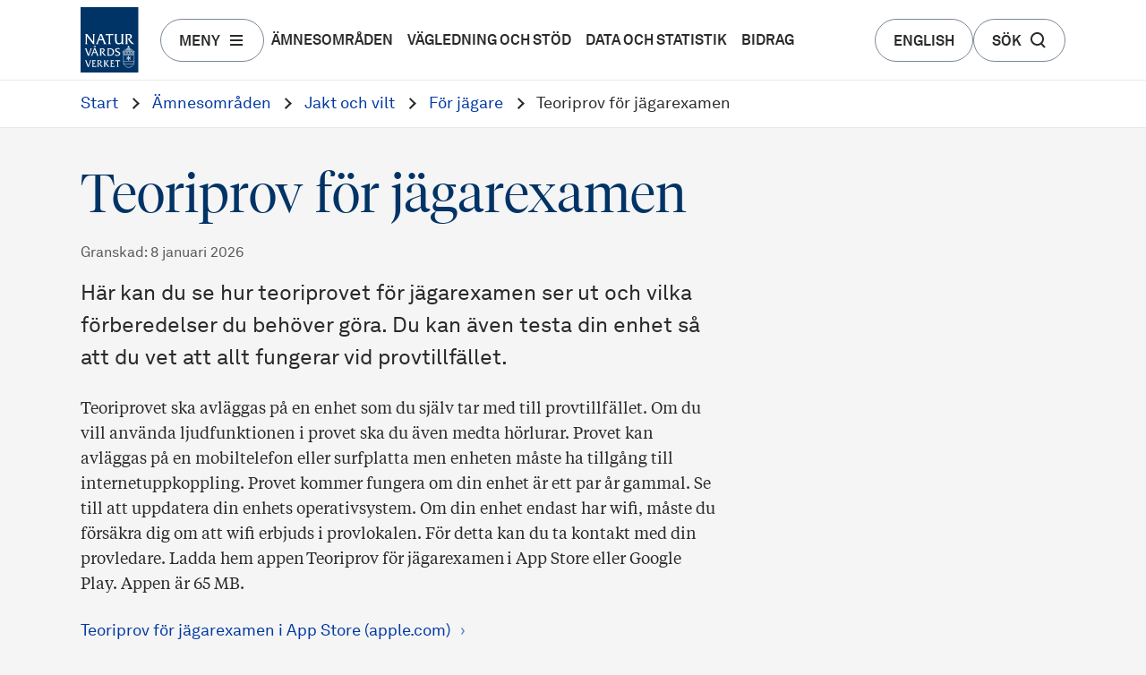

--- FILE ---
content_type: text/html; charset=utf-8
request_url: https://www.naturvardsverket.se/amnesomraden/jakt-och-vilt/for-jagare/teoriprov-jagarexamen
body_size: 43774
content:


<!DOCTYPE html>
<html lang="sv">
<head>


    <link data-react-helmet="true" rel="canonical" href="https://www.naturvardsverket.se/amnesomraden/jakt-och-vilt/for-jagare/teoriprov-jagarexamen/"/><link data-react-helmet="true" rel="stylesheet" href="https://use.typekit.net/oyr5sbc.css"/><link data-react-helmet="true" rel="shortcut icon" href="/assets/nv-favicon/favicon.ico" type="image/x-icon" sizes="64x64 32x32 24x24 16x16"/><link data-react-helmet="true" rel="icon" href="/assets/nv-favicon/favicon-192x192.png" type="image/png" sizes="192x192"/><link data-react-helmet="true" rel="icon" href="/assets/nv-favicon/favicon-512x512.png" type="image/png" sizes="512x512"/><link data-react-helmet="true" rel="apple-touch-icon" href="/assets/nv-favicon/apple-touch-icon.png" type="image/png" sizes="180x180"/><title data-react-helmet="true">Teoriprov för jägarexamen</title><meta data-react-helmet="true" name="description" content="Här kan du se hur teoriprovet för jägarexamen ser ut och vilka förberedelser du behöver göra. Du kan även testa din enhet så att du vet att allt fungerar vid provtillfället."/><meta data-react-helmet="true" name="google-site-verification" content="JMJfi22Npr5enFLEKAZzsvFc17VNpoXwUV-P7t64gQY"/><meta data-react-helmet="true" property="og:type" content="website"/><meta data-react-helmet="true" property="og:title" content="Teoriprov för jägarexamen"/><meta data-react-helmet="true" property="og:description" content="Här kan du se hur teoriprovet för jägarexamen ser ut och vilka förberedelser du behöver göra. Du kan även testa din enhet så att du vet att allt fungerar vid provtillfället."/><meta data-react-helmet="true" property="og:image" content="https://www.naturvardsverket.se/49ca74/globalassets/amnen/jakt-och-vilt/bilder/ima102881-hans-berggren-johner960x540px-p-rf.jpg"/><meta data-react-helmet="true" name="twitter:card" content="summary_large_image"/><meta data-react-helmet="true" name="twitter:title" content="Teoriprov för jägarexamen"/><meta data-react-helmet="true" name="twitter:description" content="Här kan du se hur teoriprovet för jägarexamen ser ut och vilka förberedelser du behöver göra. Du kan även testa din enhet så att du vet att allt fungerar vid provtillfället."/><meta data-react-helmet="true" name="twitter:image" content="https://www.naturvardsverket.se/49ca74/globalassets/amnen/jakt-och-vilt/bilder/ima102881-hans-berggren-johner960x540px-p-rf.jpg"/><meta data-react-helmet="true" http-equiv="X-UA-Compatible" content="IE=Edge"/><meta data-react-helmet="true" name="viewport" content="width=device-width, initial-scale=1"/><style data-styled="true" data-styled-version="5.2.1">.kPCqAY{font-family:Akkurat Pro;font-weight:400;font-size:1.125rem;line-height:1.75rem;-webkit-letter-spacing:0rem;-moz-letter-spacing:0rem;-ms-letter-spacing:0rem;letter-spacing:0rem;color:#0039A2;-webkit-text-decoration:none;text-decoration:none;outline-color:transparent;}/*!sc*/
.kPCqAY:hover{-webkit-text-decoration:underline;text-decoration:underline;}/*!sc*/
.kPCqAY:hover::after{opacity:1;}/*!sc*/
@media screen and (min-width:0px) and (max-width:479px){.kPCqAY{font-family:Akkurat Pro;font-weight:400;font-size:1.125rem;line-height:1.75rem;-webkit-letter-spacing:0rem;-moz-letter-spacing:0rem;-ms-letter-spacing:0rem;letter-spacing:0rem;}}/*!sc*/
.kPCqAY::after{content:'  ›';margin-left:0px;opacity:0.6;margin-top:6px;}/*!sc*/
.kPCqAY::after{content:none;}/*!sc*/
.jGNoEf{font-family:Oswald;font-weight:500;font-size:1.125rem;line-height:1.6875rem;-webkit-letter-spacing:0;-moz-letter-spacing:0;-ms-letter-spacing:0;letter-spacing:0;color:#0D4979;-webkit-text-decoration:none;text-decoration:none;outline-color:transparent;}/*!sc*/
.jGNoEf:hover{-webkit-text-decoration:underline;text-decoration:underline;}/*!sc*/
.jGNoEf:hover::after{opacity:1;}/*!sc*/
@media screen and (min-width:0px) and (max-width:479px){.jGNoEf{font-family:Oswald;font-weight:400;font-size:1.125rem;line-height:1.75rem;-webkit-letter-spacing:0;-moz-letter-spacing:0;-ms-letter-spacing:0;letter-spacing:0;}}/*!sc*/
.jGNoEf::after{content:'  ›';margin-left:0px;opacity:0.6;margin-top:6px;}/*!sc*/
.dIIdAK{font-family:Akkurat Pro;font-weight:400;font-size:1.125rem;line-height:1.75rem;-webkit-letter-spacing:0rem;-moz-letter-spacing:0rem;-ms-letter-spacing:0rem;letter-spacing:0rem;color:#0039A2;-webkit-text-decoration:none;text-decoration:none;outline-color:transparent;}/*!sc*/
.dIIdAK:hover{-webkit-text-decoration:underline;text-decoration:underline;}/*!sc*/
.dIIdAK:hover::after{opacity:1;}/*!sc*/
@media screen and (min-width:0px) and (max-width:479px){.dIIdAK{font-family:Akkurat Pro;font-weight:400;font-size:1.125rem;line-height:1.75rem;-webkit-letter-spacing:0rem;-moz-letter-spacing:0rem;-ms-letter-spacing:0rem;letter-spacing:0rem;}}/*!sc*/
.dIIdAK::after{content:'  ›';margin-left:0px;opacity:0.6;margin-top:6px;}/*!sc*/
data-styled.g1[id="sc-bdfBwQ"]{content:"kPCqAY,jGNoEf,dIIdAK,"}/*!sc*/
.erZGVM{font-family:Akkurat Pro;font-weight:400;font-size:1.125rem;line-height:1.75rem;-webkit-letter-spacing:0rem;-moz-letter-spacing:0rem;-ms-letter-spacing:0rem;letter-spacing:0rem;color:#0039A2;-webkit-text-decoration:none;text-decoration:none;outline-color:transparent;}/*!sc*/
.erZGVM:hover{-webkit-text-decoration:underline;text-decoration:underline;}/*!sc*/
.erZGVM:hover::after{opacity:1;}/*!sc*/
@media screen and (min-width:0px) and (max-width:479px){.erZGVM{font-family:Akkurat Pro;font-weight:400;font-size:1.125rem;line-height:1.75rem;-webkit-letter-spacing:0rem;-moz-letter-spacing:0rem;-ms-letter-spacing:0rem;letter-spacing:0rem;}}/*!sc*/
.erZGVM::after{content:'  ›';margin-left:0px;opacity:0.6;margin-top:6px;}/*!sc*/
.erZGVM::after{content:none;}/*!sc*/
.btWBbW{font-family:Akkurat Pro;font-weight:400;font-size:1.125rem;line-height:1.75rem;-webkit-letter-spacing:0rem;-moz-letter-spacing:0rem;-ms-letter-spacing:0rem;letter-spacing:0rem;color:#0039A2;-webkit-text-decoration:none;text-decoration:none;outline-color:transparent;}/*!sc*/
.btWBbW:hover{-webkit-text-decoration:underline;text-decoration:underline;}/*!sc*/
.btWBbW:hover::after{opacity:1;}/*!sc*/
@media screen and (min-width:0px) and (max-width:479px){.btWBbW{font-family:Akkurat Pro;font-weight:400;font-size:1.125rem;line-height:1.75rem;-webkit-letter-spacing:0rem;-moz-letter-spacing:0rem;-ms-letter-spacing:0rem;letter-spacing:0rem;}}/*!sc*/
.btWBbW::after{content:'  ›';margin-left:0px;opacity:0.6;margin-top:6px;}/*!sc*/
.hwwdjV{font-family:Oswald;font-weight:500;font-size:1.125rem;line-height:1.6875rem;-webkit-letter-spacing:0;-moz-letter-spacing:0;-ms-letter-spacing:0;letter-spacing:0;color:#0D4979;-webkit-text-decoration:none;text-decoration:none;outline-color:transparent;}/*!sc*/
.hwwdjV:hover{-webkit-text-decoration:underline;text-decoration:underline;}/*!sc*/
.hwwdjV:hover::after{opacity:1;}/*!sc*/
@media screen and (min-width:0px) and (max-width:479px){.hwwdjV{font-family:Oswald;font-weight:400;font-size:1.125rem;line-height:1.75rem;-webkit-letter-spacing:0;-moz-letter-spacing:0;-ms-letter-spacing:0;letter-spacing:0;}}/*!sc*/
.hwwdjV::after{content:'  ›';margin-left:0px;opacity:0.6;margin-top:6px;}/*!sc*/
.hwwdjV::after{content:none;}/*!sc*/
.bBYoYT{font-family:Oswald;font-weight:500;font-size:1.125rem;line-height:1.6875rem;-webkit-letter-spacing:0;-moz-letter-spacing:0;-ms-letter-spacing:0;letter-spacing:0;color:#0D4979;-webkit-text-decoration:none;text-decoration:none;outline-color:transparent;}/*!sc*/
.bBYoYT:hover{-webkit-text-decoration:underline;text-decoration:underline;}/*!sc*/
.bBYoYT:hover::after{opacity:1;}/*!sc*/
@media screen and (min-width:0px) and (max-width:479px){.bBYoYT{font-family:Oswald;font-weight:400;font-size:1.125rem;line-height:1.75rem;-webkit-letter-spacing:0;-moz-letter-spacing:0;-ms-letter-spacing:0;letter-spacing:0;}}/*!sc*/
.bBYoYT::after{content:'  ›';margin-left:0px;opacity:0.6;margin-top:6px;}/*!sc*/
.hnmsBM{font-family:GT Walsheim;font-weight:500;font-size:1.125rem;line-height:1.6875rem;-webkit-letter-spacing:0;-moz-letter-spacing:0;-ms-letter-spacing:0;letter-spacing:0;color:#004F2F;-webkit-text-decoration:none;text-decoration:none;outline-color:transparent;}/*!sc*/
.hnmsBM:hover{-webkit-text-decoration:underline;text-decoration:underline;}/*!sc*/
.hnmsBM:hover::after{opacity:1;}/*!sc*/
@media screen and (min-width:0px) and (max-width:479px){.hnmsBM{font-family:GT Walsheim;font-weight:400;font-size:1.125rem;line-height:1.75rem;-webkit-letter-spacing:0;-moz-letter-spacing:0;-ms-letter-spacing:0;letter-spacing:0;}}/*!sc*/
.hnmsBM::after{content:'  ›';margin-left:0px;opacity:0.6;margin-top:6px;}/*!sc*/
.hnmsBM::after{content:none;}/*!sc*/
.jyuUqe{font-family:GT Walsheim;font-weight:500;font-size:1.125rem;line-height:1.6875rem;-webkit-letter-spacing:0;-moz-letter-spacing:0;-ms-letter-spacing:0;letter-spacing:0;color:#004F2F;-webkit-text-decoration:none;text-decoration:none;outline-color:transparent;}/*!sc*/
.jyuUqe:hover{-webkit-text-decoration:underline;text-decoration:underline;}/*!sc*/
.jyuUqe:hover::after{opacity:1;}/*!sc*/
@media screen and (min-width:0px) and (max-width:479px){.jyuUqe{font-family:GT Walsheim;font-weight:400;font-size:1.125rem;line-height:1.75rem;-webkit-letter-spacing:0;-moz-letter-spacing:0;-ms-letter-spacing:0;letter-spacing:0;}}/*!sc*/
.jyuUqe::after{content:'  ›';margin-left:0px;opacity:0.6;margin-top:6px;}/*!sc*/
data-styled.g2[id="sc-gsTCUz"]{content:"erZGVM,btWBbW,hwwdjV,bBYoYT,hnmsBM,jyuUqe,"}/*!sc*/
.RbjFs{margin:0px;padding:0px;font-family:Tiempos Text;font-weight:400;font-size:1.125rem;line-height:1.75rem;-webkit-letter-spacing:0;-moz-letter-spacing:0;-ms-letter-spacing:0;letter-spacing:0;color:#2A2A2D;max-width:65ch;margin-bottom:1.5rem;}/*!sc*/
.krgXbv{margin:0px;padding:0px;font-family:Libre Franklin;font-weight:400;font-size:1rem;line-height:1.5rem;-webkit-letter-spacing:0;-moz-letter-spacing:0;-ms-letter-spacing:0;letter-spacing:0;color:#454545;max-width:65ch;margin-bottom:1.5rem;}/*!sc*/
.hPfVPJ{margin:0px;padding:0px;font-family:Noto Sans;font-weight:400;font-size:1rem;line-height:1.5rem;-webkit-letter-spacing:0;-moz-letter-spacing:0;-ms-letter-spacing:0;letter-spacing:0;color:#454545;max-width:65ch;margin-bottom:1.5rem;}/*!sc*/
data-styled.g11[id="sc-jrAGrp"]{content:"RbjFs,krgXbv,hPfVPJ,"}/*!sc*/
.WPlhq{margin:0px;padding:0px;font-family:Akkurat Pro;font-weight:400;font-size:1.5rem;line-height:2.25rem;-webkit-letter-spacing:0rem;-moz-letter-spacing:0rem;-ms-letter-spacing:0rem;letter-spacing:0rem;color:#2A2A2D;max-width:65ch;margin-bottom:1.5rem;}/*!sc*/
data-styled.g12[id="sc-kEjbxe"]{content:"WPlhq,"}/*!sc*/
.qPxDu{font-family:Akkurat Pro;font-weight:400;font-size:1rem;line-height:1.5rem;-webkit-letter-spacing:0;-moz-letter-spacing:0;-ms-letter-spacing:0;letter-spacing:0;color:#595959;color:#2A2A2D;font-family:'Arial';border-radius:8px;padding:10px;padding-bottom:9px;border:1px solid rgba(0,0,0,0.32);background-color:#ffffff;}/*!sc*/
data-styled.g14[id="sc-crrsfI"]{content:"qPxDu,"}/*!sc*/
.cQZIoF{border:0;-webkit-clip:rect(0 0 0 0);clip:rect(0 0 0 0);height:0.1rem;margin:-0.1rem;overflow:hidden;padding:0;position:absolute;width:0.1rem;}/*!sc*/
data-styled.g15[id="sc-dQppl"]{content:"cQZIoF,"}/*!sc*/
@media screen and (min-width:0px) and (max-width:479px){.dMdyke{width:100%;overflow-y:auto;margin-top:2.5rem;margin-bottom:2.5rem;position:relative;}.dMdyke > table{margin-top:0;margin-bottom:0;width:auto;max-width:none;}.dMdyke::-webkit-scrollbar{-webkit-appearance:none;width:0.875rem;height:0.875rem;}.dMdyke::-webkit-scrollbar-thumb{border-radius:0.5rem;border:0.1875rem solid #fff;background-color:rgba(0,0,0,0.3);}}/*!sc*/
.dMdyke table{border:1px solid #00000015;border-spacing:0;border-radius:0.25rem;font-size:1rem;line-height:1.5;width:100%;margin:0 auto;}/*!sc*/
.dMdyke table caption{margin:0px;padding:0px;color:#003366;margin-bottom:1.5rem;font-family:Tiempos Fine;font-weight:300;font-size:2.5rem;line-height:3rem;-webkit-letter-spacing:0;-moz-letter-spacing:0;-ms-letter-spacing:0;letter-spacing:0;text-align:left;}/*!sc*/
@media screen and (min-width:0px) and (max-width:479px){.dMdyke table caption{width:90vw;text-align:left;margin:0px;padding:0px;color:#003366;margin-bottom:1.5rem;font-family:Tiempos Fine;font-weight:300;font-size:2.5rem;line-height:3rem;-webkit-letter-spacing:0;-moz-letter-spacing:0;-ms-letter-spacing:0;letter-spacing:0;}}/*!sc*/
.dMdyke table tbody tr:last-child th,.dMdyke table tbody tr:last-child td{border-bottom:0;}/*!sc*/
.dMdyke table thead th{border-bottom:1px solid #00000015;}/*!sc*/
.dMdyke table th,.dMdyke table td{padding:1rem 1.5rem;border:0;font-family:Tiempos Text;font-size:1.125rem;border-bottom:1px solid #00000015;border-right:1px solid #00000015;}/*!sc*/
.dMdyke table th p,.dMdyke table td p{padding:0;margin:0;}/*!sc*/
.dMdyke table th{text-align:left;}/*!sc*/
data-styled.g17[id="sc-kstrdz"]{content:"dMdyke,"}/*!sc*/
.jSfOtY h1{margin:0px;padding:0px;font-family:Tiempos Fine;font-weight:300;font-size:3.75rem;line-height:5rem;-webkit-letter-spacing:0;-moz-letter-spacing:0;-ms-letter-spacing:0;letter-spacing:0;color:#003366;margin-bottom:1rem;}/*!sc*/
.jSfOtY h2{margin:0px;padding:0px;color:#003366;margin-bottom:1.5rem;font-family:Tiempos Fine;font-weight:300;font-size:2.5rem;line-height:3rem;-webkit-letter-spacing:0;-moz-letter-spacing:0;-ms-letter-spacing:0;letter-spacing:0;}/*!sc*/
.jSfOtY h3{margin:0px;padding:0px;font-family:Tiempos Fine;font-weight:300;font-size:2rem;line-height:2.375rem;-webkit-letter-spacing:0;-moz-letter-spacing:0;-ms-letter-spacing:0;letter-spacing:0;color:#003366;margin-bottom:1.5rem;}/*!sc*/
.jSfOtY h4{margin:0px;padding:0px;font-family:Tiempos Text;font-weight:400;font-size:1.5rem;line-height:2rem;-webkit-letter-spacing:0;-moz-letter-spacing:0;-ms-letter-spacing:0;letter-spacing:0;margin-bottom:1.5rem;}/*!sc*/
.jSfOtY h5{margin:0px;padding:0px;font-family:Akkurat Pro;font-weight:400;font-size:1.125rem;line-height:1.5625rem;-webkit-letter-spacing:0.075rem;-moz-letter-spacing:0.075rem;-ms-letter-spacing:0.075rem;letter-spacing:0.075rem;text-transform:uppercase;color:#2A2A2D;margin-bottom:0.5rem;}/*!sc*/
.jSfOtY h6{margin:0px;padding:0px;font-family:Akkurat Pro;font-weight:400;font-size:1.125rem;line-height:1.75rem;-webkit-letter-spacing:0rem;-moz-letter-spacing:0rem;-ms-letter-spacing:0rem;letter-spacing:0rem;color:#2A2A2D;margin-bottom:1.5rem;}/*!sc*/
.jSfOtY button{font-family:Akkurat Pro;font-weight:700;font-size:1rem;line-height:1.1875rem;-webkit-letter-spacing:0;-moz-letter-spacing:0;-ms-letter-spacing:0;letter-spacing:0;color:#2A2A2D;}/*!sc*/
.jSfOtY p{margin:0px;padding:0px;font-family:Tiempos Text;font-weight:400;font-size:1.125rem;line-height:1.75rem;-webkit-letter-spacing:0;-moz-letter-spacing:0;-ms-letter-spacing:0;letter-spacing:0;color:#2A2A2D;max-width:65ch;margin-bottom:1.5rem;}/*!sc*/
.jSfOtY ul{list-style-position:outside;margin:0;padding:0;padding-left:1.25rem;}/*!sc*/
.jSfOtY li > ul{margin-top:1.5rem;}/*!sc*/
.jSfOtY li{margin:0px;padding:0px;font-family:Tiempos Text;font-weight:400;font-size:1.125rem;line-height:1.75rem;-webkit-letter-spacing:0;-moz-letter-spacing:0;-ms-letter-spacing:0;letter-spacing:0;color:#2A2A2D;max-width:65ch;margin-bottom:1.5rem;}/*!sc*/
.jSfOtY a{font-family:Akkurat Pro;font-weight:400;font-size:1.125rem;line-height:1.75rem;-webkit-letter-spacing:0rem;-moz-letter-spacing:0rem;-ms-letter-spacing:0rem;letter-spacing:0rem;color:#0039A2;-webkit-text-decoration:none;text-decoration:none;outline-color:transparent;}/*!sc*/
.jSfOtY a:hover{-webkit-text-decoration:underline;text-decoration:underline;}/*!sc*/
.jSfOtY a:hover::after{opacity:1;}/*!sc*/
@media screen and (min-width:0px) and (max-width:479px){.jSfOtY a{font-family:Akkurat Pro;font-weight:400;font-size:1.125rem;line-height:1.75rem;-webkit-letter-spacing:0rem;-moz-letter-spacing:0rem;-ms-letter-spacing:0rem;letter-spacing:0rem;}}/*!sc*/
.jSfOtY a::after{content:'  ›';margin-left:0px;opacity:0.6;margin-top:6px;}/*!sc*/
.jSfOtY table{border:1px solid #00000015;border-spacing:0;border-radius:0.25rem;font-size:1rem;line-height:1.5;width:100%;margin:0 auto;margin:2.5rem 0;}/*!sc*/
.jSfOtY table caption{margin:0px;padding:0px;color:#003366;margin-bottom:1.5rem;font-family:Tiempos Fine;font-weight:300;font-size:2.5rem;line-height:3rem;-webkit-letter-spacing:0;-moz-letter-spacing:0;-ms-letter-spacing:0;letter-spacing:0;text-align:left;}/*!sc*/
@media screen and (min-width:0px) and (max-width:479px){.jSfOtY table caption{width:90vw;text-align:left;margin:0px;padding:0px;color:#003366;margin-bottom:1.5rem;font-family:Tiempos Fine;font-weight:300;font-size:2.5rem;line-height:3rem;-webkit-letter-spacing:0;-moz-letter-spacing:0;-ms-letter-spacing:0;letter-spacing:0;}}/*!sc*/
.jSfOtY table tbody tr:last-child th,.jSfOtY table tbody tr:last-child td{border-bottom:0;}/*!sc*/
.jSfOtY table thead th{border-bottom:1px solid #00000015;}/*!sc*/
.jSfOtY table th,.jSfOtY table td{padding:1rem 1.5rem;border:0;font-family:Tiempos Text;font-size:1.125rem;border-bottom:1px solid #00000015;border-right:1px solid #00000015;}/*!sc*/
.jSfOtY table th p,.jSfOtY table td p{padding:0;margin:0;}/*!sc*/
.jSfOtY table th{text-align:left;}/*!sc*/
@media screen and (min-width:0px) and (max-width:479px){.jSfOtY .table-scrollable{width:100%;overflow-y:auto;margin-top:2.5rem;margin-bottom:2.5rem;position:relative;}.jSfOtY .table-scrollable > table{margin-top:0;margin-bottom:0;width:auto;max-width:none;}.jSfOtY .table-scrollable::-webkit-scrollbar{-webkit-appearance:none;width:0.875rem;height:0.875rem;}.jSfOtY .table-scrollable::-webkit-scrollbar-thumb{border-radius:0.5rem;border:0.1875rem solid #fff;background-color:rgba(0,0,0,0.3);}}/*!sc*/
.jSfOtY .icon{display:inline-block;width:0.75rem;height:0.75rem;margin-left:0.5rem;margin-right:0.3rem;background-repeat:no-repeat;}/*!sc*/
.jSfOtY > div > *:last-child{margin-bottom:0rem;}/*!sc*/
.jSfOtY > div > p:last-child,.jSfOtY > div > ul > li,.jSfOtY > div > ol > li{margin-bottom:1rem;}/*!sc*/
data-styled.g18[id="sc-hBEYos"]{content:"jSfOtY,"}/*!sc*/
.OQCeS{margin:0px;padding:0px;font-family:Tiempos Fine;font-weight:300;font-size:3.75rem;line-height:5rem;-webkit-letter-spacing:0;-moz-letter-spacing:0;-ms-letter-spacing:0;letter-spacing:0;color:#003366;margin-bottom:1rem;color:#F4DBA1;}/*!sc*/
.fHalZF{margin:0px;padding:0px;font-family:Oswald;font-weight:700;font-size:3rem;line-height:3.5625rem;-webkit-letter-spacing:0;-moz-letter-spacing:0;-ms-letter-spacing:0;letter-spacing:0;color:#0D4979;margin-bottom:1rem;}/*!sc*/
.flpBIQ{margin:0px;padding:0px;font-family:Tiempos Fine;font-weight:300;font-size:3.75rem;line-height:5rem;-webkit-letter-spacing:0;-moz-letter-spacing:0;-ms-letter-spacing:0;letter-spacing:0;color:#003366;margin-bottom:1rem;margin-bottom:0px;}/*!sc*/
.gwumbn{margin:0px;padding:0px;font-family:Tiempos Fine;font-weight:300;font-size:3.75rem;line-height:5rem;-webkit-letter-spacing:0;-moz-letter-spacing:0;-ms-letter-spacing:0;letter-spacing:0;color:#003366;margin-bottom:1rem;color:#0039A2;}/*!sc*/
.eBrwON{margin:0px;padding:0px;font-family:Tiempos Fine;font-weight:300;font-size:3.75rem;line-height:5rem;-webkit-letter-spacing:0;-moz-letter-spacing:0;-ms-letter-spacing:0;letter-spacing:0;color:#003366;margin-bottom:1rem;}/*!sc*/
.hAbVnK{margin:0px;padding:0px;font-family:Tiempos Fine;font-weight:300;font-size:3.75rem;line-height:5rem;-webkit-letter-spacing:0;-moz-letter-spacing:0;-ms-letter-spacing:0;letter-spacing:0;color:#003366;margin-bottom:1rem;color:#003366;}/*!sc*/
.dWkQTN{margin:0px;padding:0px;font-family:GT Walsheim;font-weight:700;font-size:3rem;line-height:3.5625rem;-webkit-letter-spacing:0;-moz-letter-spacing:0;-ms-letter-spacing:0;letter-spacing:0;color:#004F2F;margin-bottom:1rem;}/*!sc*/
data-styled.g19[id="sc-fodVxV"]{content:"OQCeS,fHalZF,flpBIQ,gwumbn,eBrwON,hAbVnK,dWkQTN,"}/*!sc*/
.fUMVOG{margin:0px;padding:0px;font-family:Tiempos Text;font-weight:400;font-size:1.5rem;line-height:2rem;-webkit-letter-spacing:0;-moz-letter-spacing:0;-ms-letter-spacing:0;letter-spacing:0;margin-bottom:1.5rem;color:#0039A2;margin-bottom:0px;}/*!sc*/
.gvZVOg{margin:0px;padding:0px;color:#003366;margin-bottom:1.5rem;font-family:Tiempos Fine;font-weight:300;font-size:2.5rem;line-height:3rem;-webkit-letter-spacing:0;-moz-letter-spacing:0;-ms-letter-spacing:0;letter-spacing:0;margin-bottom:0px;}/*!sc*/
.ikyYT{margin:0px;padding:0px;color:#003366;margin-bottom:1.5rem;font-family:Tiempos Fine;font-weight:300;font-size:2.5rem;line-height:3rem;-webkit-letter-spacing:0;-moz-letter-spacing:0;-ms-letter-spacing:0;letter-spacing:0;color:#0039A2;}/*!sc*/
.jnUzfQ{margin:0px;padding:0px;color:#0D4979;margin-bottom:1.5rem;font-family:Oswald;font-weight:700;font-size:2rem;line-height:3rem;-webkit-letter-spacing:0;-moz-letter-spacing:0;-ms-letter-spacing:0;letter-spacing:0;color:#FFFFFF;margin-bottom:0px;}/*!sc*/
.jEQsqZ{margin:0px;padding:0px;color:#003366;margin-bottom:1.5rem;font-family:Tiempos Fine;font-weight:300;font-size:2.5rem;line-height:3rem;-webkit-letter-spacing:0;-moz-letter-spacing:0;-ms-letter-spacing:0;letter-spacing:0;}/*!sc*/
.hwZbge{margin:0px;padding:0px;color:#003366;margin-bottom:1.5rem;font-family:Tiempos Fine;font-weight:300;font-size:2.5rem;line-height:3rem;-webkit-letter-spacing:0;-moz-letter-spacing:0;-ms-letter-spacing:0;letter-spacing:0;color:#003366;}/*!sc*/
.elacbF{margin:0px;padding:0px;font-family:Tiempos Text;font-weight:400;font-size:1.5rem;line-height:2rem;-webkit-letter-spacing:0;-moz-letter-spacing:0;-ms-letter-spacing:0;letter-spacing:0;margin-bottom:1.5rem;}/*!sc*/
.fXQXjK{margin:0px;padding:0px;color:#003366;margin-bottom:1.5rem;font-family:Tiempos Fine;font-weight:300;font-size:2.5rem;line-height:3rem;-webkit-letter-spacing:0;-moz-letter-spacing:0;-ms-letter-spacing:0;letter-spacing:0;color:#F4DBA1;}/*!sc*/
.bxbHoi{margin:0px;padding:0px;color:#003366;margin-bottom:1.5rem;font-family:Tiempos Fine;font-weight:300;font-size:2.5rem;line-height:3rem;-webkit-letter-spacing:0;-moz-letter-spacing:0;-ms-letter-spacing:0;letter-spacing:0;color:#0039A2;margin-bottom:0px;}/*!sc*/
.dRMecU{margin:0px;padding:0px;font-family:Tiempos Text;font-weight:400;font-size:1.5rem;line-height:2rem;-webkit-letter-spacing:0;-moz-letter-spacing:0;-ms-letter-spacing:0;letter-spacing:0;margin-bottom:1.5rem;margin-bottom:0px;}/*!sc*/
.dpENie{margin:0px;padding:0px;font-family:GT Walsheim;font-weight:700;font-size:1.5rem;line-height:2.25rem;-webkit-letter-spacing:0;-moz-letter-spacing:0;-ms-letter-spacing:0;letter-spacing:0;color:#004F2F;margin-bottom:1.5rem;}/*!sc*/
.hurtIM{margin:0px;padding:0px;color:#004F2F;margin-bottom:1.5rem;font-family:GT Walsheim;font-weight:700;font-size:2rem;line-height:3rem;-webkit-letter-spacing:0;-moz-letter-spacing:0;-ms-letter-spacing:0;letter-spacing:0;color:#FFFFFF;margin-bottom:0px;}/*!sc*/
.eXuASM{margin:0px;padding:0px;font-family:Tiempos Fine;font-weight:300;font-size:2rem;line-height:2.375rem;-webkit-letter-spacing:0;-moz-letter-spacing:0;-ms-letter-spacing:0;letter-spacing:0;color:#003366;margin-bottom:1.5rem;}/*!sc*/
data-styled.g20[id="sc-fFubgz"]{content:"fUMVOG,gvZVOg,ikyYT,jnUzfQ,jEQsqZ,hwZbge,elacbF,fXQXjK,bxbHoi,dRMecU,dpENie,hurtIM,eXuASM,"}/*!sc*/
.iPIBpS{margin:0px;padding:0px;font-family:Tiempos Fine;font-weight:300;font-size:2rem;line-height:2.375rem;-webkit-letter-spacing:0;-moz-letter-spacing:0;-ms-letter-spacing:0;letter-spacing:0;color:#003366;margin-bottom:1.5rem;}/*!sc*/
.hUyDxX{margin:0px;padding:0px;font-family:Tiempos Fine;font-weight:300;font-size:2rem;line-height:2.375rem;-webkit-letter-spacing:0;-moz-letter-spacing:0;-ms-letter-spacing:0;letter-spacing:0;color:#003366;margin-bottom:1.5rem;margin-bottom:0px;}/*!sc*/
.hkOTNv{margin:0px;padding:0px;font-family:Oswald;font-weight:700;font-size:1.5rem;line-height:2.25rem;-webkit-letter-spacing:0;-moz-letter-spacing:0;-ms-letter-spacing:0;letter-spacing:0;color:#0D4979;margin-bottom:1.5rem;color:#454545;margin-bottom:0px;}/*!sc*/
.iivYtY{margin:0px;padding:0px;font-family:Tiempos Text;font-weight:400;font-size:1.5rem;line-height:2rem;-webkit-letter-spacing:0;-moz-letter-spacing:0;-ms-letter-spacing:0;letter-spacing:0;margin-bottom:1.5rem;color:#0039A2;margin-bottom:0px;}/*!sc*/
.gDTfZb{margin:0px;padding:0px;font-family:Tiempos Text;font-weight:400;font-size:1.5rem;line-height:2rem;-webkit-letter-spacing:0;-moz-letter-spacing:0;-ms-letter-spacing:0;letter-spacing:0;margin-bottom:1.5rem;}/*!sc*/
.jBfCJV{margin:0px;padding:0px;font-family:Tiempos Fine;font-weight:300;font-size:2rem;line-height:2.375rem;-webkit-letter-spacing:0;-moz-letter-spacing:0;-ms-letter-spacing:0;letter-spacing:0;color:#003366;margin-bottom:1.5rem;color:#0039A2;margin-bottom:0px;}/*!sc*/
.kYqLzT{margin:0px;padding:0px;font-family:GT Walsheim;font-weight:700;font-size:1.5rem;line-height:2.25rem;-webkit-letter-spacing:0;-moz-letter-spacing:0;-ms-letter-spacing:0;letter-spacing:0;color:#004F2F;margin-bottom:1.5rem;color:#454545;margin-bottom:0px;}/*!sc*/
.bwyIis{margin:0px;padding:0px;font-family:Tiempos Fine;font-weight:300;font-size:2rem;line-height:2.375rem;-webkit-letter-spacing:0;-moz-letter-spacing:0;-ms-letter-spacing:0;letter-spacing:0;color:#003366;margin-bottom:1.5rem;color:#003366;margin-bottom:0px;}/*!sc*/
data-styled.g21[id="sc-bkzZxe"]{content:"iPIBpS,hUyDxX,hkOTNv,iivYtY,gDTfZb,jBfCJV,kYqLzT,bwyIis,"}/*!sc*/
.cIFDkn{margin:0px;padding:0px;font-family:Tiempos Text;font-weight:400;font-size:1.5rem;line-height:2rem;-webkit-letter-spacing:0;-moz-letter-spacing:0;-ms-letter-spacing:0;letter-spacing:0;margin-bottom:1.5rem;}/*!sc*/
.dDRcfC{margin:0px;padding:0px;font-family:Tiempos Text;font-weight:400;font-size:1.5rem;line-height:2rem;-webkit-letter-spacing:0;-moz-letter-spacing:0;-ms-letter-spacing:0;letter-spacing:0;margin-bottom:1.5rem;margin-bottom:0px;}/*!sc*/
data-styled.g22[id="sc-idOhPF"]{content:"cIFDkn,dDRcfC,"}/*!sc*/
.gYFNL{margin:0px;padding:0px;font-family:Akkurat Pro;font-weight:400;font-size:1.125rem;line-height:1.5625rem;-webkit-letter-spacing:0.075rem;-moz-letter-spacing:0.075rem;-ms-letter-spacing:0.075rem;letter-spacing:0.075rem;text-transform:uppercase;color:#2A2A2D;margin-bottom:0.5rem;}/*!sc*/
data-styled.g23[id="sc-dIUggk"]{content:"gYFNL,"}/*!sc*/
.fuHKyH{margin:0 auto;}/*!sc*/
@media (min-width:1132px){.fuHKyH{box-sizing:border-box;padding:0 16px 0 16px;max-width:1132px;}}/*!sc*/
@media (min-width:480px) and (max-width:1131px){.fuHKyH{box-sizing:border-box;padding:0 16px 0 16px;max-width:1132px;}}/*!sc*/
@media (max-width:479px){.fuHKyH{box-sizing:border-box;padding:0 16px 0 16px;max-width:1132px;}}/*!sc*/
.Nyltb{margin:0 auto;}/*!sc*/
@media (min-width:1132px){.Nyltb{display:-webkit-box;display:-webkit-flex;display:-ms-flexbox;display:flex;-webkit-flex-flow:row wrap;-ms-flex-flow:row wrap;flex-flow:row wrap;-webkit-align-items:stretch;-webkit-box-align:stretch;-ms-flex-align:stretch;align-items:stretch;margin:-8px;}@supports (display:grid){.Nyltb{display:grid;margin:0;grid-gap:16px;grid-template-columns:repeat(12,minmax(0,1fr));}}}/*!sc*/
@media (min-width:480px) and (max-width:1131px){.Nyltb{display:-webkit-box;display:-webkit-flex;display:-ms-flexbox;display:flex;-webkit-flex-flow:row wrap;-ms-flex-flow:row wrap;flex-flow:row wrap;-webkit-align-items:stretch;-webkit-box-align:stretch;-ms-flex-align:stretch;align-items:stretch;margin:-8px;}@supports (display:grid){.Nyltb{display:grid;margin:0;grid-gap:16px;grid-template-columns:repeat(8,minmax(0,1fr));}}}/*!sc*/
@media (max-width:479px){.Nyltb{display:-webkit-box;display:-webkit-flex;display:-ms-flexbox;display:flex;-webkit-flex-flow:row wrap;-ms-flex-flow:row wrap;flex-flow:row wrap;-webkit-align-items:stretch;-webkit-box-align:stretch;-ms-flex-align:stretch;align-items:stretch;margin:-8px;}@supports (display:grid){.Nyltb{display:grid;margin:0;grid-gap:16px;grid-template-columns:repeat(4,minmax(0,1fr));}}}/*!sc*/
.egflGU{margin:0 auto;}/*!sc*/
@media (min-width:1132px){.egflGU{box-sizing:border-box;padding:16px 16px 0 16px;max-width:1132px;}}/*!sc*/
@media (min-width:480px) and (max-width:1131px){.egflGU{box-sizing:border-box;padding:16px 16px 0 16px;max-width:1132px;}}/*!sc*/
@media (max-width:479px){.egflGU{box-sizing:border-box;padding:16px 16px 0 16px;max-width:1132px;}}/*!sc*/
data-styled.g29[id="sc-bBXqnf"]{content:"fuHKyH,Nyltb,egflGU,"}/*!sc*/
@media (min-width:1132px){.hqVwPM{width:calc(66.66666666666666% - 16px);box-sizing:border-box;margin:8px;}@supports (display:grid){.hqVwPM{width:auto;grid-column-end:span 8;}}@supports (display:grid){.hqVwPM{margin:0;}}}/*!sc*/
@media (min-width:480px) and (max-width:1131px){.hqVwPM{width:calc(100% - 16px);box-sizing:border-box;margin:8px;}@supports (display:grid){.hqVwPM{width:auto;grid-column-end:span 8;}}@supports (display:grid){.hqVwPM{margin:0;}}}/*!sc*/
@media (max-width:479px){.hqVwPM{width:calc(100% - 16px);box-sizing:border-box;margin:8px;}@supports (display:grid){.hqVwPM{width:auto;grid-column-end:span 4;}}@supports (display:grid){.hqVwPM{margin:0;}}}/*!sc*/
@media (min-width:1132px){.kHbFmU{width:calc(33.33333333333333% - 16px);box-sizing:border-box;margin:8px;}@supports (display:grid){.kHbFmU{width:auto;grid-column-end:span 4;}}@supports (display:grid){.kHbFmU{margin:0;}}}/*!sc*/
@media (min-width:480px) and (max-width:1131px){.kHbFmU{width:calc(50% - 16px);box-sizing:border-box;margin:8px;}@supports (display:grid){.kHbFmU{width:auto;grid-column-end:span 4;}}@supports (display:grid){.kHbFmU{margin:0;}}}/*!sc*/
@media (max-width:479px){.kHbFmU{width:calc(100% - 16px);box-sizing:border-box;margin:8px;}@supports (display:grid){.kHbFmU{width:auto;grid-column-end:span 4;}}@supports (display:grid){.kHbFmU{margin:0;}}}/*!sc*/
@media (min-width:1132px){.borErA{width:calc(58.333333333333336% - 16px);box-sizing:border-box;margin:8px;}@supports (display:grid){.borErA{width:auto;grid-column-end:span 7;}}@supports (display:grid){.borErA{margin:0;}}}/*!sc*/
@media (min-width:480px) and (max-width:1131px){.borErA{width:calc(100% - 16px);box-sizing:border-box;margin:8px;}@supports (display:grid){.borErA{width:auto;grid-column-end:span 8;}}@supports (display:grid){.borErA{margin:0;}}}/*!sc*/
@media (max-width:479px){.borErA{width:calc(100% - 16px);box-sizing:border-box;margin:8px;}@supports (display:grid){.borErA{width:auto;grid-column-end:span 4;}}@supports (display:grid){.borErA{margin:0;}}}/*!sc*/
@media (min-width:1132px){.chEsfr{width:calc(8.333333333333332% - 16px);box-sizing:border-box;margin:8px;}@supports (display:grid){.chEsfr{width:auto;grid-column-end:span 1;}}@supports (display:grid){.chEsfr{margin:0;}}}/*!sc*/
@media (min-width:480px) and (max-width:1131px){.chEsfr{display:none;}}/*!sc*/
@media (max-width:479px){.chEsfr{display:none;}}/*!sc*/
@media (min-width:1132px){.bkAfPl{width:calc(83.33333333333334% - 16px);box-sizing:border-box;margin:8px;}@supports (display:grid){.bkAfPl{width:auto;grid-column-end:span 10;}}@supports (display:grid){.bkAfPl{margin:0;}}}/*!sc*/
@media (min-width:480px) and (max-width:1131px){.bkAfPl{width:calc(100% - 16px);box-sizing:border-box;margin:8px;}@supports (display:grid){.bkAfPl{width:auto;grid-column-end:span 8;}}@supports (display:grid){.bkAfPl{margin:0;}}}/*!sc*/
@media (max-width:479px){.bkAfPl{width:calc(100% - 16px);box-sizing:border-box;margin:8px;}@supports (display:grid){.bkAfPl{width:auto;grid-column-end:span 4;}}@supports (display:grid){.bkAfPl{margin:0;}}}/*!sc*/
@media (min-width:1132px){.ibIaIC{width:calc(58.333333333333336% - 16px);box-sizing:border-box;margin:8px;}@supports (display:grid){.ibIaIC{width:auto;grid-column-end:span 7;}}@supports (display:grid){.ibIaIC{margin:0;}}}/*!sc*/
@media (min-width:480px) and (max-width:1131px){.ibIaIC{width:calc(87.5% - 16px);box-sizing:border-box;margin:8px;}@supports (display:grid){.ibIaIC{width:auto;grid-column-end:span 7;}}@supports (display:grid){.ibIaIC{margin:0;}}}/*!sc*/
@media (max-width:479px){.ibIaIC{width:calc(100% - 16px);box-sizing:border-box;margin:8px;}@supports (display:grid){.ibIaIC{width:auto;grid-column-end:span 4;}}@supports (display:grid){.ibIaIC{margin:0;}}}/*!sc*/
@media (min-width:1132px){.cZMLZH{width:calc(16.666666666666664% - 16px);box-sizing:border-box;margin:8px;}@supports (display:grid){.cZMLZH{width:auto;grid-column-end:span 2;}}@supports (display:grid){.cZMLZH{margin:0;}}}/*!sc*/
@media (min-width:480px) and (max-width:1131px){.cZMLZH{width:calc(25% - 16px);box-sizing:border-box;margin:8px;}@supports (display:grid){.cZMLZH{width:auto;grid-column-end:span 2;}}@supports (display:grid){.cZMLZH{margin:0;}}}/*!sc*/
@media (max-width:479px){.cZMLZH{width:calc(50% - 16px);box-sizing:border-box;margin:8px;}@supports (display:grid){.cZMLZH{width:auto;grid-column-end:span 2;}}@supports (display:grid){.cZMLZH{margin:0;}}}/*!sc*/
@media (min-width:1132px){.hYrlaT{width:calc(25% - 16px);box-sizing:border-box;margin:8px;}@supports (display:grid){.hYrlaT{width:auto;grid-column-end:span 3;}}@supports (display:grid){.hYrlaT{margin:0;}}}/*!sc*/
@media (min-width:480px) and (max-width:1131px){.hYrlaT{width:calc(37.5% - 16px);box-sizing:border-box;margin:8px;}@supports (display:grid){.hYrlaT{width:auto;grid-column-end:span 3;}}@supports (display:grid){.hYrlaT{margin:0;}}}/*!sc*/
@media (max-width:479px){.hYrlaT{width:calc(100% - 16px);box-sizing:border-box;margin:8px;}@supports (display:grid){.hYrlaT{width:auto;grid-column-end:span 4;}}@supports (display:grid){.hYrlaT{margin:0;}}}/*!sc*/
@media (min-width:1132px){.hkiWVe{width:calc(41.66666666666667% - 16px);box-sizing:border-box;margin:8px;}@supports (display:grid){.hkiWVe{width:auto;grid-column-end:span 5;}}@supports (display:grid){.hkiWVe{margin:0;}}}/*!sc*/
@media (min-width:480px) and (max-width:1131px){.hkiWVe{width:calc(62.5% - 16px);box-sizing:border-box;margin:8px;}@supports (display:grid){.hkiWVe{width:auto;grid-column-end:span 5;}}@supports (display:grid){.hkiWVe{margin:0;}}}/*!sc*/
@media (max-width:479px){.hkiWVe{width:calc(100% - 16px);box-sizing:border-box;margin:8px;}@supports (display:grid){.hkiWVe{width:auto;grid-column-end:span 4;}}@supports (display:grid){.hkiWVe{margin:0;}}}/*!sc*/
@media (min-width:1132px){.iSZcmG{width:calc(58.333333333333336% - 16px);box-sizing:border-box;margin:8px;}@supports (display:grid){.iSZcmG{width:auto;grid-column-end:span 7;}}@supports (display:grid){.iSZcmG{margin:0;}}}/*!sc*/
@media (min-width:480px) and (max-width:1131px){.iSZcmG{width:calc(37.5% - 16px);box-sizing:border-box;margin:8px;}@supports (display:grid){.iSZcmG{width:auto;grid-column-end:span 3;}}@supports (display:grid){.iSZcmG{margin:0;}}}/*!sc*/
@media (max-width:479px){.iSZcmG{display:none;}}/*!sc*/
data-styled.g30[id="sc-iwyYcG"]{content:"hqVwPM,kHbFmU,borErA,chEsfr,bkAfPl,ibIaIC,cZMLZH,hYrlaT,hkiWVe,iSZcmG,"}/*!sc*/
.ghBRdK > *:first-child{margin-top:2rem;}/*!sc*/
.ghBRdK > *:last-child{margin-bottom:3rem;}/*!sc*/
.dmMimh > *:last-child{margin-bottom:0rem;}/*!sc*/
.gzZvky > *:first-child{margin-top:1rem;}/*!sc*/
.gzZvky > *:last-child{margin-bottom:0rem;}/*!sc*/
.jdrLND > *:first-child{margin-top:1.5rem;}/*!sc*/
.dtJgSX > *:first-child{margin-top:2rem;}/*!sc*/
.fZpkzK > *:first-child{margin-top:0.5rem;}/*!sc*/
.jdesiT > *:last-child{margin-bottom:1.5rem;}/*!sc*/
.ijilkk > *:first-child{margin-top:1rem;}/*!sc*/
.hbOuqo > *:last-child{margin-bottom:2.5rem;}/*!sc*/
.fgMhIE > *:first-child{margin-top:6rem;}/*!sc*/
.fgMhIE > *:last-child{margin-bottom:1rem;}/*!sc*/
.erHtP > *:first-child{margin-top:4rem;}/*!sc*/
.erHtP > *:last-child{margin-bottom:0rem;}/*!sc*/
.fOxUEi > *:first-child{margin-top:3rem;}/*!sc*/
.fWBjwU > *:first-child{margin-top:4rem;}/*!sc*/
.fWBjwU > *:last-child{margin-bottom:3rem;}/*!sc*/
.jizjjy > *:first-child{margin-top:4rem;}/*!sc*/
.jizjjy > *:last-child{margin-bottom:9rem;}/*!sc*/
.liBYnp > *:first-child{margin-top:2rem;}/*!sc*/
.liBYnp > *:last-child{margin-bottom:0rem;}/*!sc*/
.vxy > *:last-child{margin-bottom:3rem;}/*!sc*/
.hsiZzs > *:last-child{margin-bottom:1rem;}/*!sc*/
.cIujEi > *:first-child{margin-top:0.5rem;}/*!sc*/
.cIujEi > *:last-child{margin-bottom:1.5rem;}/*!sc*/
.lowtnE > *:first-child{margin-top:0rem;}/*!sc*/
.lowtnE > *:last-child{margin-bottom:3rem;}/*!sc*/
.cFsehj > *:last-child{margin-bottom:2rem;}/*!sc*/
.fOtxyZ > *:first-child{margin-top:0rem;}/*!sc*/
.bWWOoQ > *:first-child{margin-top:1.5rem;}/*!sc*/
.bWWOoQ > * + *{margin-top:0.5rem;}/*!sc*/
.koITYI > *:first-child{margin-top:2.5rem;}/*!sc*/
data-styled.g31[id="sc-cxFLnm"]{content:"ghBRdK,dmMimh,gzZvky,jdrLND,dtJgSX,fZpkzK,jdesiT,ijilkk,hbOuqo,fgMhIE,erHtP,fOxUEi,fWBjwU,jizjjy,liBYnp,vxy,hsiZzs,cIujEi,lowtnE,cFsehj,fOtxyZ,bWWOoQ,koITYI,"}/*!sc*/
.iqbrwR > *:last-child{margin-bottom:0rem;}/*!sc*/
data-styled.g32[id="sc-lmoMRL"]{content:"iqbrwR,"}/*!sc*/
.kWUmHs{display:inline-block;-webkit-align-items:flex-start;-webkit-box-align:flex-start;-ms-flex-align:flex-start;align-items:flex-start;display:-webkit-inline-box;display:-webkit-inline-flex;display:-ms-inline-flexbox;display:inline-flex;-webkit-flex-direction:column;-ms-flex-direction:column;flex-direction:column;height:100%;}/*!sc*/
.kWUmHs > span{-webkit-flex:1 1 auto;-ms-flex:1 1 auto;flex:1 1 auto;}/*!sc*/
.kWUmHs > a{margin-top:2rem;padding-left:2rem;padding-right:2rem;}/*!sc*/
.kWUmHs > *:last-child{margin-bottom:0rem;}/*!sc*/
.kWUmHs p{margin-right:auto;font-family:Akkurat Pro;font-weight:400;font-size:1.125rem;line-height:1.5625rem;-webkit-letter-spacing:0.075rem;-moz-letter-spacing:0.075rem;-ms-letter-spacing:0.075rem;letter-spacing:0.075rem;text-transform:uppercase;text-transform:none;color:#003366;}/*!sc*/
@media screen and (min-width:0px) and (max-width:479px){.kWUmHs p{text-transform:none;}}/*!sc*/
.hUNlHt{display:inline-block;-webkit-align-items:flex-start;-webkit-box-align:flex-start;-ms-flex-align:flex-start;align-items:flex-start;}/*!sc*/
.hUNlHt > a{margin-top:2rem;padding-left:2rem;padding-right:2rem;}/*!sc*/
.hUNlHt > *:last-child{margin-bottom:0rem;}/*!sc*/
.hUNlHt p{margin-right:auto;font-family:Akkurat Pro;font-weight:400;font-size:1.125rem;line-height:1.5625rem;-webkit-letter-spacing:0.075rem;-moz-letter-spacing:0.075rem;-ms-letter-spacing:0.075rem;letter-spacing:0.075rem;text-transform:uppercase;text-transform:none;color:#2A2A2D;}/*!sc*/
@media screen and (min-width:0px) and (max-width:479px){.hUNlHt p{text-transform:none;}}/*!sc*/
.dATPqr{display:inline-block;-webkit-align-items:flex-start;-webkit-box-align:flex-start;-ms-flex-align:flex-start;align-items:flex-start;}/*!sc*/
.dATPqr > a{margin-top:2rem;padding-left:2rem;padding-right:2rem;}/*!sc*/
.dATPqr > *:last-child{margin-bottom:0rem;}/*!sc*/
.dATPqr p{margin-right:auto;font-family:Akkurat Pro;font-weight:400;font-size:1.125rem;line-height:1.5625rem;-webkit-letter-spacing:0.075rem;-moz-letter-spacing:0.075rem;-ms-letter-spacing:0.075rem;letter-spacing:0.075rem;text-transform:uppercase;text-transform:none;color:#003366;}/*!sc*/
@media screen and (min-width:0px) and (max-width:479px){.dATPqr p{text-transform:none;}}/*!sc*/
.kHNFOw{display:inline-block;-webkit-align-items:flex-start;-webkit-box-align:flex-start;-ms-flex-align:flex-start;align-items:flex-start;display:-webkit-inline-box;display:-webkit-inline-flex;display:-ms-inline-flexbox;display:inline-flex;-webkit-flex-direction:column;-ms-flex-direction:column;flex-direction:column;height:100%;}/*!sc*/
.kHNFOw > span{-webkit-flex:1 1 auto;-ms-flex:1 1 auto;flex:1 1 auto;}/*!sc*/
.kHNFOw > a{margin-top:2rem;padding-left:2rem;padding-right:2rem;}/*!sc*/
.kHNFOw > *:last-child{margin-bottom:0rem;}/*!sc*/
.kHNFOw p{margin-right:auto;font-family:Akkurat Pro;font-weight:400;font-size:1.125rem;line-height:1.5625rem;-webkit-letter-spacing:0.075rem;-moz-letter-spacing:0.075rem;-ms-letter-spacing:0.075rem;letter-spacing:0.075rem;text-transform:uppercase;text-transform:none;color:#ffffff;}/*!sc*/
@media screen and (min-width:0px) and (max-width:479px){.kHNFOw p{text-transform:none;}}/*!sc*/
.dmJoib{display:inline-block;-webkit-align-items:flex-start;-webkit-box-align:flex-start;-ms-flex-align:flex-start;align-items:flex-start;}/*!sc*/
.dmJoib > a{margin-top:2rem;padding-left:2rem;padding-right:2rem;}/*!sc*/
.dmJoib > *:last-child{margin-bottom:0rem;}/*!sc*/
.dmJoib p{margin-right:auto;font-family:Akkurat Pro;font-weight:400;font-size:1.125rem;line-height:1.5625rem;-webkit-letter-spacing:0.075rem;-moz-letter-spacing:0.075rem;-ms-letter-spacing:0.075rem;letter-spacing:0.075rem;text-transform:uppercase;text-transform:none;color:#ffffff;}/*!sc*/
@media screen and (min-width:0px) and (max-width:479px){.dmJoib p{text-transform:none;}}/*!sc*/
.dWUVrg{display:-webkit-inline-box;display:-webkit-inline-flex;display:-ms-inline-flexbox;display:inline-flex;-webkit-flex-direction:column;-ms-flex-direction:column;flex-direction:column;-webkit-align-items:center;-webkit-box-align:center;-ms-flex-align:center;align-items:center;text-align:center;}/*!sc*/
.dWUVrg > a{margin-top:2rem;padding-left:2rem;padding-right:2rem;}/*!sc*/
.dWUVrg > *:last-child{margin-bottom:0rem;}/*!sc*/
.dWUVrg p{margin-left:auto;margin-right:auto;margin-right:auto;font-family:Akkurat Pro;font-weight:400;font-size:1.125rem;line-height:1.5625rem;-webkit-letter-spacing:0.075rem;-moz-letter-spacing:0.075rem;-ms-letter-spacing:0.075rem;letter-spacing:0.075rem;text-transform:uppercase;text-transform:none;color:#003366;}/*!sc*/
@media screen and (min-width:0px) and (max-width:479px){.dWUVrg p{text-transform:none;}}/*!sc*/
data-styled.g33[id="sc-iJuUWI"]{content:"kWUmHs,hUNlHt,dATPqr,kHNFOw,dmJoib,dWUVrg,"}/*!sc*/
.bvuZYW{font-family:Akkurat Pro;font-weight:400;font-size:1rem;line-height:1.5rem;-webkit-letter-spacing:0;-moz-letter-spacing:0;-ms-letter-spacing:0;letter-spacing:0;color:#595959;color:#003366;-webkit-letter-spacing:1.07px;-moz-letter-spacing:1.07px;-ms-letter-spacing:1.07px;letter-spacing:1.07px;text-transform:uppercase;margin-bottom:0.5rem;}/*!sc*/
.dpbMHu{font-family:Akkurat Pro;font-weight:400;font-size:1rem;line-height:1.5rem;-webkit-letter-spacing:0;-moz-letter-spacing:0;-ms-letter-spacing:0;letter-spacing:0;color:#595959;color:#ffffff;-webkit-letter-spacing:1.07px;-moz-letter-spacing:1.07px;-ms-letter-spacing:1.07px;letter-spacing:1.07px;text-transform:uppercase;margin-bottom:0.5rem;}/*!sc*/
data-styled.g34[id="sc-giIncl"]{content:"bvuZYW,dpbMHu,"}/*!sc*/
.fFwbrx{border-radius:24px;cursor:pointer;display:-webkit-inline-box;display:-webkit-inline-flex;display:-ms-inline-flexbox;display:inline-flex;-webkit-align-items:center;-webkit-box-align:center;-ms-flex-align:center;align-items:center;border:1px solid transparent;font-family:Akkurat Pro;font-weight:700;font-size:1rem;line-height:1.1875rem;-webkit-letter-spacing:0;-moz-letter-spacing:0;-ms-letter-spacing:0;letter-spacing:0;padding:0;padding-top:10px;padding-bottom:10px;padding-left:16px;padding-right:16px;background-color:#ffffff;color:#2A2A2D;fill:#2A2A2D;border-color:#7B8794;opacity:1;-webkit-undefined;-ms-flex-undefined;undefined;}/*!sc*/
.fFwbrx svg{fill:inherit;margin-top:0px;margin-bottom:0px;margin-left:2px;margin-right:2px;}/*!sc*/
.fFwbrx span{margin-top:6px;margin-bottom:1px;margin-left:4px;margin-right:4px;}/*!sc*/
.fFwbrx:hover{fill:#2A2A2D;-webkit-transition:background-color 100ms ease;transition:background-color 100ms ease;background-color:#DBF0F760;}/*!sc*/
.dbQrWA{border-radius:24px;cursor:pointer;display:-webkit-inline-box;display:-webkit-inline-flex;display:-ms-inline-flexbox;display:inline-flex;-webkit-align-items:center;-webkit-box-align:center;-ms-flex-align:center;align-items:center;border:1px solid transparent;font-family:Oswald;font-weight:400;font-size:1.125rem;line-height:1.6875rem;-webkit-letter-spacing:0;-moz-letter-spacing:0;-ms-letter-spacing:0;letter-spacing:0;padding:0;padding-top:8px;padding-bottom:8px;padding-left:16px;padding-right:16px;background-color:#FFFFFF;color:#454545;fill:#454545;border-color:#454545;opacity:1;-webkit-undefined;-ms-flex-undefined;undefined;}/*!sc*/
.dbQrWA svg{fill:inherit;margin-top:0px;margin-bottom:0px;margin-left:2px;margin-right:2px;}/*!sc*/
.dbQrWA span{margin-top:0;margin-bottom:0;margin-left:4px;margin-right:4px;}/*!sc*/
.dbQrWA:hover{-webkit-transition:background-color 100ms ease;transition:background-color 100ms ease;border:none;fill:#FFFFFF;background-color:#0D4979;color:#FFFFFF;}/*!sc*/
.dbQrWA:focus{outline-color:'currentColor';}/*!sc*/
.dbQrWA span{padding-right:2px;}/*!sc*/
.bRGeKy{border-radius:24px;cursor:pointer;display:-webkit-inline-box;display:-webkit-inline-flex;display:-ms-inline-flexbox;display:inline-flex;-webkit-align-items:center;-webkit-box-align:center;-ms-flex-align:center;align-items:center;border:1px solid transparent;font-family:Akkurat Pro;font-weight:700;font-size:1rem;line-height:1.1875rem;-webkit-letter-spacing:0;-moz-letter-spacing:0;-ms-letter-spacing:0;letter-spacing:0;padding:0;padding-top:10px;padding-bottom:10px;padding-left:16px;padding-right:16px;background-color:#0039A2;color:#ffffff;fill:#ffffff;opacity:1;-webkit-undefined;-ms-flex-undefined;undefined;}/*!sc*/
.bRGeKy svg{fill:inherit;margin-top:0px;margin-bottom:0px;margin-left:2px;margin-right:2px;}/*!sc*/
.bRGeKy span{margin-top:6px;margin-bottom:1px;margin-left:4px;margin-right:4px;}/*!sc*/
.bRGeKy:hover{-webkit-transition:background-color 100ms ease;transition:background-color 100ms ease;background-color:#0039A2a0;}/*!sc*/
.bRGeKy:focus{outline-color:#0039A2;}/*!sc*/
.kPaIWr{border-radius:24px;cursor:pointer;display:-webkit-inline-box;display:-webkit-inline-flex;display:-ms-inline-flexbox;display:inline-flex;-webkit-align-items:center;-webkit-box-align:center;-ms-flex-align:center;align-items:center;border:1px solid transparent;font-family:Akkurat Pro;font-weight:700;font-size:1rem;line-height:1.1875rem;-webkit-letter-spacing:0;-moz-letter-spacing:0;-ms-letter-spacing:0;letter-spacing:0;padding:0;padding-top:10px;padding-bottom:10px;padding-left:16px;padding-right:16px;background-color:#ffffff;color:#0039A2;fill:#0039A2;opacity:1;-webkit-undefined;-ms-flex-undefined;undefined;}/*!sc*/
.kPaIWr svg{fill:inherit;margin-top:0px;margin-bottom:0px;margin-left:2px;margin-right:2px;}/*!sc*/
.kPaIWr span{margin-top:6px;margin-bottom:1px;margin-left:4px;margin-right:4px;}/*!sc*/
.kPaIWr:hover{-webkit-transition:background-color 100ms ease;transition:background-color 100ms ease;background-color:#ffffffa0;}/*!sc*/
.kPaIWr:focus{outline-color:#ffffff;}/*!sc*/
.kwKsZU{border-radius:24px;cursor:pointer;display:-webkit-inline-box;display:-webkit-inline-flex;display:-ms-inline-flexbox;display:inline-flex;-webkit-align-items:center;-webkit-box-align:center;-ms-flex-align:center;align-items:center;border:1px solid transparent;font-family:GT Walsheim;font-weight:400;font-size:1.125rem;line-height:1.6875rem;-webkit-letter-spacing:0;-moz-letter-spacing:0;-ms-letter-spacing:0;letter-spacing:0;padding:0;padding-top:8px;padding-bottom:8px;padding-left:16px;padding-right:16px;background-color:#FFFFFF;color:#454545;fill:#454545;border-color:#454545;opacity:1;-webkit-undefined;-ms-flex-undefined;undefined;}/*!sc*/
.kwKsZU svg{fill:inherit;margin-top:0px;margin-bottom:0px;margin-left:2px;margin-right:2px;}/*!sc*/
.kwKsZU span{margin-top:0;margin-bottom:0;margin-left:4px;margin-right:4px;}/*!sc*/
.kwKsZU:hover{-webkit-transition:background-color 100ms ease;transition:background-color 100ms ease;border:none;fill:#FFFFFF;background-color:#004F2F;color:#FFFFFF;}/*!sc*/
.kwKsZU:focus{outline-color:'currentColor';}/*!sc*/
.kwKsZU span{padding-right:2px;}/*!sc*/
.eTZzZz{border-radius:24px;cursor:pointer;display:-webkit-inline-box;display:-webkit-inline-flex;display:-ms-inline-flexbox;display:inline-flex;-webkit-align-items:center;-webkit-box-align:center;-ms-flex-align:center;align-items:center;border:1px solid transparent;font-family:Akkurat Pro;font-weight:700;font-size:1rem;line-height:1.1875rem;-webkit-letter-spacing:0;-moz-letter-spacing:0;-ms-letter-spacing:0;letter-spacing:0;padding:0;padding-top:10px;padding-bottom:10px;padding-left:16px;padding-right:16px;background-color:#ffffff;color:#2A2A2D;fill:#2A2A2D;border-color:#7B8794;opacity:0.35;}/*!sc*/
.eTZzZz svg{fill:inherit;margin-top:0px;margin-bottom:0px;margin-left:2px;margin-right:2px;}/*!sc*/
.eTZzZz span{margin-top:6px;margin-bottom:1px;margin-left:4px;margin-right:4px;}/*!sc*/
.eTZzZz:hover{fill:#2A2A2D;-webkit-transition:background-color 100ms ease;transition:background-color 100ms ease;background-color:#DBF0F760;}/*!sc*/
.eTZzZz:hover{color:#2A2A2D;border:1px solid transparent;cursor:not-allowed;box-shadow:none;-webkit-transition:none;transition:none;fill:none;border-color:#7B8794;}/*!sc*/
.eLwLse{border-radius:24px;cursor:pointer;display:-webkit-inline-box;display:-webkit-inline-flex;display:-ms-inline-flexbox;display:inline-flex;-webkit-align-items:center;-webkit-box-align:center;-ms-flex-align:center;align-items:center;border:1px solid transparent;font-family:Akkurat Pro;font-weight:700;font-size:1rem;line-height:1.1875rem;-webkit-letter-spacing:0;-moz-letter-spacing:0;-ms-letter-spacing:0;letter-spacing:0;padding:0;padding-top:10px;padding-bottom:10px;padding-left:16px;padding-right:16px;background-color:#ffffff;color:#2A2A2D;fill:#2A2A2D;border-color:#7B8794;opacity:1;false;}/*!sc*/
.eLwLse svg{fill:inherit;margin-top:0px;margin-bottom:0px;margin-left:2px;margin-right:2px;}/*!sc*/
.eLwLse span{margin-top:6px;margin-bottom:1px;margin-left:4px;margin-right:4px;}/*!sc*/
.eLwLse:hover{fill:#2A2A2D;-webkit-transition:background-color 100ms ease;transition:background-color 100ms ease;background-color:#DBF0F760;}/*!sc*/
data-styled.g37[id="sc-kLgntA"]{content:"fFwbrx,dbQrWA,bRGeKy,kPaIWr,kwKsZU,eTZzZz,eLwLse,"}/*!sc*/
.gbOmEe{border-radius:24px;cursor:pointer;display:-webkit-inline-box;display:-webkit-inline-flex;display:-ms-inline-flexbox;display:inline-flex;-webkit-align-items:center;-webkit-box-align:center;-ms-flex-align:center;align-items:center;border:1px solid transparent;font-family:Akkurat Pro;font-weight:700;font-size:1rem;line-height:1.1875rem;-webkit-letter-spacing:0;-moz-letter-spacing:0;-ms-letter-spacing:0;letter-spacing:0;padding:0;padding-top:10px;padding-bottom:10px;padding-left:16px;padding-right:16px;background-color:#0039A2;color:#ffffff;fill:#ffffff;}/*!sc*/
.gbOmEe svg{fill:inherit;margin-top:0px;margin-bottom:0px;margin-left:2px;margin-right:2px;}/*!sc*/
.gbOmEe span{margin-top:6px;margin-bottom:1px;margin-left:4px;margin-right:4px;}/*!sc*/
.gbOmEe:hover{-webkit-transition:background-color 100ms ease;transition:background-color 100ms ease;background-color:#0039A2a0;}/*!sc*/
.gbOmEe:focus{outline-color:#0039A2;}/*!sc*/
.gbOmEe:hover{-webkit-text-decoration:none;text-decoration:none;}/*!sc*/
.iRPxpt{border-radius:24px;cursor:pointer;display:-webkit-inline-box;display:-webkit-inline-flex;display:-ms-inline-flexbox;display:inline-flex;-webkit-align-items:center;-webkit-box-align:center;-ms-flex-align:center;align-items:center;border:1px solid transparent;font-family:Akkurat Pro;font-weight:700;font-size:1rem;line-height:1.1875rem;-webkit-letter-spacing:0;-moz-letter-spacing:0;-ms-letter-spacing:0;letter-spacing:0;padding:0;padding-top:10px;padding-bottom:10px;padding-left:16px;padding-right:16px;background-color:#ffffff;color:#2A2A2D;fill:#2A2A2D;border-color:#7B8794;}/*!sc*/
.iRPxpt svg{fill:inherit;margin-top:0px;margin-bottom:0px;margin-left:2px;margin-right:2px;}/*!sc*/
.iRPxpt span{margin-top:6px;margin-bottom:1px;margin-left:4px;margin-right:4px;}/*!sc*/
.iRPxpt:hover{fill:#2A2A2D;-webkit-transition:background-color 100ms ease;transition:background-color 100ms ease;background-color:#DBF0F760;}/*!sc*/
.iRPxpt:hover{-webkit-text-decoration:none;text-decoration:none;}/*!sc*/
.kUagGf{border-radius:24px;cursor:pointer;display:-webkit-inline-box;display:-webkit-inline-flex;display:-ms-inline-flexbox;display:inline-flex;-webkit-align-items:center;-webkit-box-align:center;-ms-flex-align:center;align-items:center;border:1px solid transparent;font-family:Akkurat Pro;font-weight:700;font-size:1rem;line-height:1.1875rem;-webkit-letter-spacing:0;-moz-letter-spacing:0;-ms-letter-spacing:0;letter-spacing:0;padding:0;padding-top:10px;padding-bottom:10px;padding-left:16px;padding-right:16px;background-color:#ffffff;color:#0039A2;fill:#0039A2;}/*!sc*/
.kUagGf svg{fill:inherit;margin-top:0px;margin-bottom:0px;margin-left:2px;margin-right:2px;}/*!sc*/
.kUagGf span{margin-top:6px;margin-bottom:1px;margin-left:4px;margin-right:4px;}/*!sc*/
.kUagGf:hover{-webkit-transition:background-color 100ms ease;transition:background-color 100ms ease;background-color:#ffffffa0;}/*!sc*/
.kUagGf:focus{outline-color:#ffffff;}/*!sc*/
.kUagGf:hover{-webkit-text-decoration:none;text-decoration:none;}/*!sc*/
.WwVeg{font-family:Akkurat Pro;font-weight:400;font-size:1.125rem;line-height:1.75rem;-webkit-letter-spacing:0rem;-moz-letter-spacing:0rem;-ms-letter-spacing:0rem;letter-spacing:0rem;color:#0039A2;-webkit-text-decoration:none;text-decoration:none;outline-color:transparent;display:-webkit-inline-box;display:-webkit-inline-flex;display:-ms-inline-flexbox;display:inline-flex;-webkit-align-items:center;-webkit-box-align:center;-ms-flex-align:center;align-items:center;}/*!sc*/
.WwVeg:hover{-webkit-text-decoration:underline;text-decoration:underline;}/*!sc*/
.WwVeg:hover::after{opacity:1;}/*!sc*/
@media screen and (min-width:0px) and (max-width:479px){.WwVeg{font-family:Akkurat Pro;font-weight:400;font-size:1.125rem;line-height:1.75rem;-webkit-letter-spacing:0rem;-moz-letter-spacing:0rem;-ms-letter-spacing:0rem;letter-spacing:0rem;}}/*!sc*/
.WwVeg::after{content:'  ›';margin-left:0px;opacity:0.6;margin-top:6px;}/*!sc*/
.WwVeg::after{content:none;}/*!sc*/
.WwVeg span{margin-top:2px;line-height:normal;}/*!sc*/
data-styled.g38[id="sc-iktFzd"]{content:"gbOmEe,iRPxpt,kUagGf,WwVeg,"}/*!sc*/
.kIbIZV{padding:4rem 0rem;background-color:#ACCFDB;}/*!sc*/
@media screen and (min-width:480px) and (max-width:1131px){.kIbIZV{padding:2rem 1rem;}}/*!sc*/
@media screen and (min-width:0px) and (max-width:479px){.kIbIZV{padding:2rem 0;}}/*!sc*/
.jyuEsc{padding:4rem 0rem;background-color:#003366;}/*!sc*/
@media screen and (min-width:480px) and (max-width:1131px){.jyuEsc{padding:2rem 1rem;}}/*!sc*/
@media screen and (min-width:0px) and (max-width:479px){.jyuEsc{padding:2rem 0;}}/*!sc*/
.dGHTOt{padding:4rem 0rem;background-color:#98C49F;}/*!sc*/
@media screen and (min-width:480px) and (max-width:1131px){.dGHTOt{padding:2rem 1rem;}}/*!sc*/
@media screen and (min-width:0px) and (max-width:479px){.dGHTOt{padding:2rem 0;}}/*!sc*/
.jkBwWk{padding:4rem 0rem;background-color:#ffffff;}/*!sc*/
@media screen and (min-width:480px) and (max-width:1131px){.jkBwWk{padding:2rem 1rem;}}/*!sc*/
@media screen and (min-width:0px) and (max-width:479px){.jkBwWk{padding:2rem 0;}}/*!sc*/
.jzWlAw{padding:4rem 0rem;background-color:#005643;}/*!sc*/
@media screen and (min-width:480px) and (max-width:1131px){.jzWlAw{padding:2rem 1rem;}}/*!sc*/
@media screen and (min-width:0px) and (max-width:479px){.jzWlAw{padding:2rem 0;}}/*!sc*/
data-styled.g39[id="sc-jJEJSO"]{content:"kIbIZV,jyuEsc,dGHTOt,jkBwWk,jzWlAw,"}/*!sc*/
.XqbgT{list-style-type:none;padding:0px;margin:0px;-webkit-align-self:center;-ms-flex-item-align:center;align-self:center;}/*!sc*/
.XqbgT > li:last-child{margin-bottom:0rem;}/*!sc*/
@media screen and (min-width:480px) and (max-width:1131px){.XqbgT{-webkit-align-self:auto;-ms-flex-item-align:auto;align-self:auto;text-align:center;}}/*!sc*/
@media screen and (min-width:0px) and (max-width:479px){.XqbgT{-webkit-align-self:auto;-ms-flex-item-align:auto;align-self:auto;text-align:center;}}/*!sc*/
data-styled.g40[id="sc-hiSbYr"]{content:"XqbgT,"}/*!sc*/
.hOeqSD{margin-bottom:1rem;}/*!sc*/
.hOeqSD a{color:#003366;}/*!sc*/
.liuRBb{margin-bottom:1rem;}/*!sc*/
.liuRBb a{color:#ffffff;}/*!sc*/
.bpJLIJ{margin-bottom:1rem;}/*!sc*/
.bpJLIJ a{color:#2A2A2D;}/*!sc*/
data-styled.g41[id="sc-gWHgXt"]{content:"hOeqSD,liuRBb,bpJLIJ,"}/*!sc*/
.juweds{opacity:0.25;width:1px;background-color:#003366;justify-self:center;}/*!sc*/
.kXLCOU{opacity:0.25;width:1px;background-color:#ffffff;justify-self:center;}/*!sc*/
.ccQooa{opacity:0.25;width:1px;background-color:#2A2A2D;justify-self:center;}/*!sc*/
data-styled.g43[id="sc-citwmv"]{content:"juweds,kXLCOU,ccQooa,"}/*!sc*/
.kFbmY{display:grid;grid-template-columns:1fr 6rem 1fr;}/*!sc*/
@media screen and (min-width:0px) and (max-width:1131px){.kFbmY{grid-template-columns:100%;}.kFbmY > :first-child{grid-row:1;grid-column:1;}.kFbmY > :last-child{grid-row:3;grid-column:1;}.kFbmY .sc-citwmv{margin:2rem 0rem;height:1px;width:100%;}}/*!sc*/
data-styled.g44[id="sc-jcVebW"]{content:"kFbmY,"}/*!sc*/
.goHNHn{display:-webkit-box;display:-webkit-flex;display:-ms-flexbox;display:flex;-webkit-flex-wrap:wrap;-ms-flex-wrap:wrap;flex-wrap:wrap;}/*!sc*/
.goHNHn > *{margin-bottom:1rem;}/*!sc*/
@media screen and (min-width:0px) and (max-width:479px){.goHNHn > :last-child{margin-bottom:1rem;}}/*!sc*/
@media screen and (min-width:480px){.goHNHn{margin-bottom:0rem;margin-right:-1rem;}.goHNHn > *{margin-bottom:1rem;margin-right:1rem;}}/*!sc*/
.jAtHke{display:-webkit-box;display:-webkit-flex;display:-ms-flexbox;display:flex;-webkit-flex-wrap:wrap;-ms-flex-wrap:wrap;flex-wrap:wrap;}/*!sc*/
.jAtHke > *{margin-bottom:1rem;}/*!sc*/
@media screen and (min-width:0px) and (max-width:479px){.jAtHke > :last-child{margin-bottom:0rem;}}/*!sc*/
@media screen and (min-width:480px){.jAtHke{margin-bottom:-1rem;margin-right:-1rem;}.jAtHke > *{margin-bottom:1rem;margin-right:1rem;}}/*!sc*/
.zVhAO{display:-webkit-box;display:-webkit-flex;display:-ms-flexbox;display:flex;-webkit-flex-wrap:wrap;-ms-flex-wrap:wrap;flex-wrap:wrap;-webkit-flex-direction:column;-ms-flex-direction:column;flex-direction:column;-webkit-flex-wrap:nowrap;-ms-flex-wrap:nowrap;flex-wrap:nowrap;}/*!sc*/
.zVhAO > *{margin-bottom:1rem;}/*!sc*/
@media screen and (min-width:0px) and (max-width:479px){.zVhAO > :last-child{margin-bottom:1rem;}}/*!sc*/
@media screen and (min-width:480px){.zVhAO{margin-bottom:0rem;margin-right:-1rem;}.zVhAO > *{margin-bottom:1rem;margin-right:1rem;}}/*!sc*/
data-styled.g48[id="sc-eggNIi"]{content:"goHNHn,jAtHke,zVhAO,"}/*!sc*/
.fOyUbg{font-family:Akkurat Pro;font-size:0.875rem;line-height:1.4;-webkit-letter-spacing:0;-moz-letter-spacing:0;-ms-letter-spacing:0;letter-spacing:0;color:#2A2A2D;-webkit-letter-spacing:1.07px;-moz-letter-spacing:1.07px;-ms-letter-spacing:1.07px;letter-spacing:1.07px;text-transform:uppercase;}/*!sc*/
data-styled.g49[id="sc-cTkwdZ"]{content:"fOyUbg,"}/*!sc*/
.bozFGl{display:-webkit-box;display:-webkit-flex;display:-ms-flexbox;display:flex;-webkit-box-pack:center;-webkit-justify-content:center;-ms-flex-pack:center;justify-content:center;padding:6rem 4rem;background-color:#F4DBA1;}/*!sc*/
@media screen and (min-width:0px) and (max-width:1131px){.bozFGl{padding:4rem 1rem;}}/*!sc*/
.fplKXc{display:-webkit-box;display:-webkit-flex;display:-ms-flexbox;display:flex;-webkit-box-pack:center;-webkit-justify-content:center;-ms-flex-pack:center;justify-content:center;padding:6rem 4rem;background-color:#98C49F;}/*!sc*/
@media screen and (min-width:0px) and (max-width:1131px){.fplKXc{padding:4rem 1rem;}}/*!sc*/
.gfpFuE{display:-webkit-box;display:-webkit-flex;display:-ms-flexbox;display:flex;-webkit-box-pack:center;-webkit-justify-content:center;-ms-flex-pack:center;justify-content:center;padding:6rem 4rem;background-color:#ACCFDB;}/*!sc*/
@media screen and (min-width:0px) and (max-width:1131px){.gfpFuE{padding:4rem 1rem;}}/*!sc*/
data-styled.g52[id="sc-bBrOnJ"]{content:"bozFGl,fplKXc,gfpFuE,"}/*!sc*/
.jLnpqU{background-color:#F4DBA1;}/*!sc*/
@media screen and (min-width:480px){.jLnpqU{min-height:25rem;}}/*!sc*/
.jLnpqU .sc-iJuUWI{padding:3rem 4rem;}/*!sc*/
@media screen and (min-width:0px) and (max-width:1131px){.jLnpqU .sc-iJuUWI{padding:2rem 1rem;}}/*!sc*/
.tAbRh{background-color:#98C49F;}/*!sc*/
@media screen and (min-width:480px){.tAbRh{min-height:25rem;}}/*!sc*/
.tAbRh .sc-iJuUWI{padding:3rem 4rem;}/*!sc*/
@media screen and (min-width:0px) and (max-width:1131px){.tAbRh .sc-iJuUWI{padding:2rem 1rem;}}/*!sc*/
.bflJaQ{background-color:#003366;}/*!sc*/
@media screen and (min-width:480px){.bflJaQ{min-height:25rem;}}/*!sc*/
.bflJaQ .sc-iJuUWI{padding:3rem 4rem;}/*!sc*/
@media screen and (min-width:0px) and (max-width:1131px){.bflJaQ .sc-iJuUWI{padding:2rem 1rem;}}/*!sc*/
.emSiJc{background-color:#005643;}/*!sc*/
@media screen and (min-width:480px){.emSiJc{min-height:25rem;}}/*!sc*/
.emSiJc .sc-iJuUWI{padding:3rem 4rem;}/*!sc*/
@media screen and (min-width:0px) and (max-width:1131px){.emSiJc .sc-iJuUWI{padding:2rem 1rem;}}/*!sc*/
.FMvpF{background-color:#ACCFDB;}/*!sc*/
@media screen and (min-width:480px){.FMvpF{min-height:25rem;}}/*!sc*/
.FMvpF .sc-iJuUWI{padding:3rem 4rem;}/*!sc*/
@media screen and (min-width:0px) and (max-width:1131px){.FMvpF .sc-iJuUWI{padding:2rem 1rem;}}/*!sc*/
data-styled.g53[id="sc-cOajty"]{content:"jLnpqU,tAbRh,bflJaQ,emSiJc,FMvpF,"}/*!sc*/
.JhijG{width:100%;height:100%;object-fit:cover;}/*!sc*/
data-styled.g54[id="sc-AzgDb"]{content:"JhijG,"}/*!sc*/
.bvTDOd{display:grid;grid-template-columns:50% 50%;}/*!sc*/
@media screen and (min-width:0px) and (max-width:479px){.bvTDOd{grid-template-columns:100%;}.bvTDOd > :last-child{grid-row:1;}}/*!sc*/
@media screen and (min-width:480px){.bvTDOd{min-height:25rem;}}/*!sc*/
.bHNkux{display:grid;grid-template-columns:50% 50%;}/*!sc*/
.bHNkux > :last-child{grid-row:1;}/*!sc*/
@media screen and (min-width:0px) and (max-width:479px){.bHNkux{grid-template-columns:100%;}.bHNkux > :last-child{grid-row:1;}}/*!sc*/
@media screen and (min-width:480px){.bHNkux{min-height:25rem;}}/*!sc*/
data-styled.g55[id="sc-khAkjo"]{content:"bvTDOd,bHNkux,"}/*!sc*/
.eZqcrI{overflow:hidden;position:relative;width:100%;}/*!sc*/
.eZqcrI::after{padding-top:56.25%;display:block;content:'';}/*!sc*/
.eZqcrI iframe{position:absolute;top:0;left:0;width:100%;height:100%;}/*!sc*/
data-styled.g57[id="sc-jgHCyG"]{content:"eZqcrI,"}/*!sc*/
.fTLLNh{position:absolute;display:block;width:100%;height:100%;object-fit:cover;cursor:pointer;}/*!sc*/
data-styled.g58[id="sc-gTgzIj"]{content:"fTLLNh,"}/*!sc*/
.eCGJWH{margin:0;position:absolute;top:50%;left:50%;-ms-transform:translate(-50%,-50%);-webkit-transform:translate(-50%,-50%);-ms-transform:translate(-50%,-50%);transform:translate(-50%,-50%);font-family:Akkurat Pro;font-weight:700;font-size:1rem;line-height:1.1875rem;-webkit-letter-spacing:0;-moz-letter-spacing:0;-ms-letter-spacing:0;letter-spacing:0;}/*!sc*/
.eCGJWH button > span{margin:0;display:-webkit-box;display:-webkit-flex;display:-ms-flexbox;display:flex;-webkit-align-items:center;-webkit-box-align:center;-ms-flex-align:center;align-items:center;}/*!sc*/
data-styled.g59[id="sc-laRPJI"]{content:"eCGJWH,"}/*!sc*/
.hFrbFX{width:1rem;height:1rem;}/*!sc*/
data-styled.g60[id="sc-iNqMTl"]{content:"hFrbFX,"}/*!sc*/
.eMtKRF{display:block;width:100%;}/*!sc*/
data-styled.g62[id="sc-eJMQSu"]{content:"eMtKRF,"}/*!sc*/
.jXWXLS{margin:0 0 1rem;margin-block-end:0;}/*!sc*/
.jXWXLS .sc-eJMQSu{margin-bottom:0;}/*!sc*/
data-styled.g63[id="sc-nFpLZ"]{content:"jXWXLS,"}/*!sc*/
.ePJeYQ{font-family:Akkurat Pro;font-size:0.875rem;line-height:1.4;-webkit-letter-spacing:0;-moz-letter-spacing:0;-ms-letter-spacing:0;letter-spacing:0;padding:10px 0px;color:#2A2A2D;width:100%;}/*!sc*/
data-styled.g64[id="sc-higXBA"]{content:"ePJeYQ,"}/*!sc*/
.fIEQNz{display:-webkit-box;display:-webkit-flex;display:-ms-flexbox;display:flex;-webkit-flex-direction:column;-ms-flex-direction:column;flex-direction:column;background-color:#F4DBA1;color:#0039A2;cursor:pointer;-webkit-scroll-margin-top:150px;-moz-scroll-margin-top:150px;-ms-scroll-margin-top:150px;scroll-margin-top:150px;}/*!sc*/
.fIEQNz:focus{outline-offset:0px;outline:2px solid;outline-color:currentcolor;}/*!sc*/
.fHfqOa{display:-webkit-box;display:-webkit-flex;display:-ms-flexbox;display:flex;-webkit-flex-direction:column;-ms-flex-direction:column;flex-direction:column;background-color:#ACCFDB;color:#0039A2;cursor:pointer;-webkit-scroll-margin-top:150px;-moz-scroll-margin-top:150px;-ms-scroll-margin-top:150px;scroll-margin-top:150px;}/*!sc*/
.fHfqOa:focus{outline-offset:0px;outline:2px solid;outline-color:currentcolor;}/*!sc*/
.hKeAyX{display:-webkit-box;display:-webkit-flex;display:-ms-flexbox;display:flex;-webkit-flex-direction:column;-ms-flex-direction:column;flex-direction:column;background-color:#98C49F;color:#003366;cursor:pointer;-webkit-scroll-margin-top:150px;-moz-scroll-margin-top:150px;-ms-scroll-margin-top:150px;scroll-margin-top:150px;}/*!sc*/
.hKeAyX:focus{outline-offset:0px;outline:2px solid;outline-color:currentcolor;}/*!sc*/
data-styled.g68[id="sc-clsHhM"]{content:"fIEQNz,fHfqOa,hKeAyX,"}/*!sc*/
.jMvVYz{display:-webkit-box;display:-webkit-flex;display:-ms-flexbox;display:flex;-webkit-box-pack:justify;-webkit-justify-content:space-between;-ms-flex-pack:justify;justify-content:space-between;padding:2rem;}/*!sc*/
.jMvVYz svg{-webkit-transform:rotate(90deg);-ms-transform:rotate(90deg);transform:rotate(90deg);-webkit-align-self:center;-ms-flex-item-align:center;align-self:center;-webkit-flex:0 0 auto;-ms-flex:0 0 auto;flex:0 0 auto;margin-left:1rem;}/*!sc*/
.brKUhb{display:-webkit-box;display:-webkit-flex;display:-ms-flexbox;display:flex;-webkit-box-pack:justify;-webkit-justify-content:space-between;-ms-flex-pack:justify;justify-content:space-between;padding:2rem;}/*!sc*/
.brKUhb svg{-webkit-transform:rotate(270deg);-ms-transform:rotate(270deg);transform:rotate(270deg);-webkit-align-self:center;-ms-flex-item-align:center;align-self:center;-webkit-flex:0 0 auto;-ms-flex:0 0 auto;flex:0 0 auto;margin-left:1rem;}/*!sc*/
data-styled.g69[id="sc-fbkhIv"]{content:"jMvVYz,brKUhb,"}/*!sc*/
.cxLDuQ{display:none;padding-top:2rem;padding-bottom:2rem;padding-left:2rem;padding-right:2rem;background-color:#F4DBA1;}/*!sc*/
.cxLDuQ h1,.cxLDuQ h2,.cxLDuQ h3,.cxLDuQ h4,.cxLDuQ h5,.cxLDuQ h6{color:#0039A2;}/*!sc*/
.cxLDuQ a{color:#003366;}/*!sc*/
.dcSDGF{display:none;padding-top:2rem;padding-bottom:2rem;padding-left:2rem;padding-right:2rem;background-color:#ACCFDB;}/*!sc*/
.dcSDGF h1,.dcSDGF h2,.dcSDGF h3,.dcSDGF h4,.dcSDGF h5,.dcSDGF h6{color:#0039A2;}/*!sc*/
.dcSDGF a{color:#003366;}/*!sc*/
.cGasIy{display:inherit;padding-top:2rem;padding-bottom:2rem;padding-left:2rem;padding-right:2rem;background-color:#ACCFDB;}/*!sc*/
.cGasIy h1,.cGasIy h2,.cGasIy h3,.cGasIy h4,.cGasIy h5,.cGasIy h6{color:#0039A2;}/*!sc*/
.cGasIy a{color:#003366;}/*!sc*/
.fcvEeo{display:none;padding-top:2rem;padding-bottom:2rem;padding-left:2rem;padding-right:2rem;background-color:#98C49F;}/*!sc*/
.fcvEeo h1,.fcvEeo h2,.fcvEeo h3,.fcvEeo h4,.fcvEeo h5,.fcvEeo h6{color:#003366;}/*!sc*/
.fcvEeo a{color:#003366;}/*!sc*/
data-styled.g70[id="sc-GqfZa"]{content:"cxLDuQ,dcSDGF,cGasIy,fcvEeo,"}/*!sc*/
.EJmPd{border-bottom:1px solid #003366;opacity:0.24;}/*!sc*/
data-styled.g71[id="sc-fWSCIC"]{content:"EJmPd,"}/*!sc*/
.bNQBLt{display:-webkit-box;display:-webkit-flex;display:-ms-flexbox;display:flex;}/*!sc*/
data-styled.g72[id="sc-dwfUOf"]{content:"bNQBLt,"}/*!sc*/
.iOLvGf{font-family:Akkurat Pro;font-weight:400;font-size:1.125rem;line-height:1.5625rem;-webkit-letter-spacing:0.075rem;-moz-letter-spacing:0.075rem;-ms-letter-spacing:0.075rem;letter-spacing:0.075rem;text-transform:uppercase;line-height:unset;font-size:3.25rem;color:#0039A2;margin-right:1.5rem;}/*!sc*/
.iOLvGf svg{-webkit-transform:rotate(0deg);-ms-transform:rotate(0deg);transform:rotate(0deg);}/*!sc*/
data-styled.g73[id="sc-TmcTc"]{content:"iOLvGf,"}/*!sc*/
.iiHqcD{display:-webkit-box;display:-webkit-flex;display:-ms-flexbox;display:flex;-webkit-flex-wrap:wrap;-ms-flex-wrap:wrap;flex-wrap:wrap;-webkit-align-items:baseline;-webkit-box-align:baseline;-ms-flex-align:baseline;align-items:baseline;}/*!sc*/
@media (max-width:768px){.iiHqcD{-webkit-flex-direction:column;-ms-flex-direction:column;flex-direction:column;}}/*!sc*/
data-styled.g74[id="sc-jHVexB"]{content:"iiHqcD,"}/*!sc*/
.jZzUrs{margin-right:1rem;}/*!sc*/
data-styled.g75[id="sc-aemoO"]{content:"hgHGyw,jZzUrs,"}/*!sc*/
.fzRRTx{margin-top:0.5rem;}/*!sc*/
data-styled.g76[id="sc-jONnTn"]{content:"fzRRTx,"}/*!sc*/
.kwoGOP{font-family:Oswald;font-weight:500;font-size:1.125rem;line-height:1.6875rem;-webkit-letter-spacing:0;-moz-letter-spacing:0;-ms-letter-spacing:0;letter-spacing:0;}/*!sc*/
.cGdzru{font-family:GT Walsheim;font-weight:500;font-size:1.125rem;line-height:1.6875rem;-webkit-letter-spacing:0;-moz-letter-spacing:0;-ms-letter-spacing:0;letter-spacing:0;}/*!sc*/
data-styled.g81[id="sc-hOqqkJ"]{content:"kwoGOP,cGdzru,"}/*!sc*/
.jdVgOl{background-color:#ffffff;padding:2rem;}/*!sc*/
data-styled.g83[id="sc-dacFzL"]{content:"jdVgOl,"}/*!sc*/
.gTZZqe{width:100%;object-fit:cover;max-height:640px;}/*!sc*/
data-styled.g85[id="sc-jQbIHB"]{content:"gTZZqe,"}/*!sc*/
.DEYSL{max-width:1132px;margin:0 auto;padding:0 1rem;}/*!sc*/
.dkQWds{max-width:1132px;margin:0 auto;padding:0 0;}/*!sc*/
data-styled.g86[id="sc-fvhGYg"]{content:"DEYSL,dkQWds,"}/*!sc*/
.iFMyOV{width:100%;}/*!sc*/
data-styled.g87[id="sc-fbNXWD"]{content:"iFMyOV,"}/*!sc*/
.bmbauF{display:-webkit-box;display:-webkit-flex;display:-ms-flexbox;display:flex;-webkit-box-pack:justify;-webkit-justify-content:space-between;-ms-flex-pack:justify;justify-content:space-between;color:#2A2A2D;}/*!sc*/
.bmbauF button:first-child::before{content:'';display:inline-block;width:7px;height:7px;border-right:2px solid;border-top:2px solid;-webkit-transform:rotate(225deg);-ms-transform:rotate(225deg);transform:rotate(225deg);margin-top:0px;margin-bottom:0px;margin-left:5px;margin-right:1px;vertical-align:middle;color:#2A2A2D;}/*!sc*/
.bmbauF button:last-child::after{content:'';display:inline-block;width:7px;height:7px;border-right:2px solid;border-top:2px solid;-webkit-transform:rotate(45deg);-ms-transform:rotate(45deg);transform:rotate(45deg);margin-top:0px;margin-bottom:0px;margin-left:5px;margin-right:1px;vertical-align:middle;color:#2A2A2D;}/*!sc*/
data-styled.g88[id="sc-GTWni"]{content:"bmbauF,"}/*!sc*/
.eMyRzl{overflow:hidden;}/*!sc*/
data-styled.g89[id="sc-gsxnyZ"]{content:"eMyRzl,"}/*!sc*/
.iLhNhJ{list-style-type:none;display:-webkit-inline-box;display:-webkit-inline-flex;display:-ms-inline-flexbox;display:inline-flex;-webkit-transform:translateX(-0%);-ms-transform:translateX(-0%);transform:translateX(-0%);-webkit-transition:-webkit-transform ease-out 0.4s;-webkit-transition:transform ease-out 0.4s;transition:transform ease-out 0.4s;position:relative;width:0%;margin:0;padding:0;}/*!sc*/
@media screen and (min-width:0px) and (max-width:479px){.iLhNhJ{-webkit-column-count:0;column-count:0;}}/*!sc*/
data-styled.g90[id="sc-bXDlPE"]{content:"iLhNhJ,"}/*!sc*/
.edemjN{display:grid;place-items:center;}/*!sc*/
data-styled.g92[id="sc-ctaXAZ"]{content:"edemjN,"}/*!sc*/
.jSZyoL{margin-top:1rem;}/*!sc*/
data-styled.g93[id="sc-dFJsGO"]{content:"jSZyoL,"}/*!sc*/
.ggLGz{background-color:#ffffff;display:-webkit-box;display:-webkit-flex;display:-ms-flexbox;display:flex;border:4px solid transparent;}/*!sc*/
@media screen and (min-width:0px) and (max-width:479px){.ggLGz{padding:1rem;}}/*!sc*/
.ggLGz:after{content:none;}/*!sc*/
.ggLGz:after{content:none;}/*!sc*/
.ggLGz:hover{-webkit-text-decoration:none;text-decoration:none;}/*!sc*/
data-styled.g96[id="sc-euMpXR"]{content:"ggLGz,"}/*!sc*/
.hEfamM{-webkit-box-flex:1;-webkit-flex-grow:1;-ms-flex-positive:1;flex-grow:1;-webkit-align-self:center;-ms-flex-item-align:center;align-self:center;padding:1rem 2rem;}/*!sc*/
@media screen and (min-width:0px) and (max-width:479px){.hEfamM{padding:0 1rem;}}/*!sc*/
.hEfamM > *:first-child{margin-top:0;}/*!sc*/
data-styled.g97[id="sc-fHuLdG"]{content:"hEfamM,"}/*!sc*/
.sLgyH{width:240px;-webkit-flex-shrink:0;-ms-flex-negative:0;flex-shrink:0;padding:0.5rem;}/*!sc*/
data-styled.g99[id="sc-dkIXFM"]{content:"sLgyH,"}/*!sc*/
.jBWVyb{margin-top:0.5rem;max-width:50ch;}/*!sc*/
.jBWVyb::after{content:'  ›';margin-left:0px;opacity:0.6;margin-top:6px;}/*!sc*/
.sc-euMpXR:hover .sc-XhUPp,.sc-euMpXR:focus .jBWVyb{-webkit-text-decoration:underline;text-decoration:underline;}/*!sc*/
.sc-euMpXR:hover .sc-XhUPp:after,.sc-euMpXR:focus .jBWVyb:after{opacity:1;}/*!sc*/
data-styled.g100[id="sc-XhUPp"]{content:"jBWVyb,"}/*!sc*/
.hxcwrJ{font-family:Akkurat Pro;font-weight:400;font-size:1rem;line-height:1.5rem;-webkit-letter-spacing:0;-moz-letter-spacing:0;-ms-letter-spacing:0;letter-spacing:0;color:#595959;color:#00000;margin-top:0.5rem;max-width:65ch;display:-webkit-box;overflow:hidden;text-overflow:ellipsis;-webkit-box-orient:vertical;-webkit-line-clamp:3;}/*!sc*/
data-styled.g101[id="sc-ikPAkQ"]{content:"hxcwrJ,"}/*!sc*/
.emUSuY{font-family:Akkurat Pro;font-weight:400;font-size:1rem;line-height:1.5rem;-webkit-letter-spacing:0;-moz-letter-spacing:0;-ms-letter-spacing:0;letter-spacing:0;color:#595959;margin-top:1rem;}/*!sc*/
data-styled.g102[id="sc-tYoTV"]{content:"emUSuY,"}/*!sc*/
.flcWGM{background-image:url(/4ab328/globalassets/mikrosajter/delegationen-for-cirkular-ekonomi/ets23037-sara-danielsson-johner-p4-rf-1920-1080p.jpg);background-repeat:no-repeat;background-size:cover;}/*!sc*/
.gbfwSu{background-image:url(/49bfdd/globalassets/mikrosajter/delegationen-for-cirkular-ekonomi/nat90597-lars-olof-johansson-johner-p2-rf-1920x640.jpg);background-repeat:no-repeat;background-size:cover;}/*!sc*/
.ixIaaF{background-image:url(/4a6f71/contentassets/eefd2180c65749489b3a4a9c66a14300/ima136693-mikael-svensson-johner-p2-rf.jpg);background-repeat:no-repeat;background-size:cover;}/*!sc*/
data-styled.g147[id="sc-jLiVlK"]{content:"flcWGM,gbfwSu,ixIaaF,"}/*!sc*/
.knRtIo{display:inline-block;background-color:#FFFFFF;margin-top:6rem;margin-bottom:9rem;padding:1.5rem 2.5rem;}/*!sc*/
@media screen and (min-width:0px) and (max-width:479px){.knRtIo{margin-top:1.5rem;margin-bottom:6rem;padding:1.5rem 1.5rem;}}/*!sc*/
.kmStOS{display:inline-block;background-color:#ffffff;margin-top:6rem;margin-bottom:9rem;padding:1.5rem 3rem;}/*!sc*/
@media screen and (min-width:0px) and (max-width:479px){.kmStOS{margin-top:1.5rem;margin-bottom:6rem;padding:1.5rem 1.5rem;}}/*!sc*/
data-styled.g148[id="sc-bUrJUP"]{content:"knRtIo,kmStOS,"}/*!sc*/
.jEojbt{background-color:#ACCFDB;color:#003366;padding:2rem 0;}/*!sc*/
.bSQdmG{background-color:#ffffff;color:#2A2A2D;padding:2rem 0;}/*!sc*/
data-styled.g161[id="sc-jlIkXa"]{content:"jEojbt,bSQdmG,"}/*!sc*/
.gRFxwe{display:-webkit-box;display:-webkit-flex;display:-ms-flexbox;display:flex;-webkit-flex-wrap:wrap;-ms-flex-wrap:wrap;flex-wrap:wrap;-webkit-box-pack:center;-webkit-justify-content:center;-ms-flex-pack:center;justify-content:center;}/*!sc*/
data-styled.g162[id="sc-iWRGeL"]{content:"gRFxwe,"}/*!sc*/
.bupCdB{margin:1rem 1.5rem;display:block;height:50px;object-fit:cover;object-position:50% 50%;}/*!sc*/
data-styled.g163[id="sc-hYAvag"]{content:"bupCdB,"}/*!sc*/
.TfREf{margin-top:1rem;display:-webkit-box;display:-webkit-flex;display:-ms-flexbox;display:flex;-webkit-box-pack:center;-webkit-justify-content:center;-ms-flex-pack:center;justify-content:center;}/*!sc*/
data-styled.g164[id="sc-hJJQhR"]{content:"TfREf,"}/*!sc*/
.PSZWN{color:#003366;}/*!sc*/
data-styled.g165[id="sc-exiMuG"]{content:"PSZWN,"}/*!sc*/
.diKalD select{font-family:Akkurat Pro;font-weight:400;font-size:1rem;line-height:1.5rem;-webkit-letter-spacing:0;-moz-letter-spacing:0;-ms-letter-spacing:0;letter-spacing:0;color:#595959;color:#2A2A2D;font-family:'Arial';border-radius:8px;padding:10px;padding-bottom:9px;border:1px solid rgba(0,0,0,0.32);background-color:#ffffff;width:130px;margin-bottom:0.5rem;}/*!sc*/
data-styled.g171[id="sc-gYhigD"]{content:"diKalD,"}/*!sc*/
.dDNqv{-webkit-flex:1 1 auto;-ms-flex:1 1 auto;flex:1 1 auto;display:-webkit-box;display:-webkit-flex;display:-ms-flexbox;display:flex;-webkit-flex-direction:column;-ms-flex-direction:column;flex-direction:column;}/*!sc*/
.dDNqv > div{-webkit-flex:1;-ms-flex:1;flex:1;}/*!sc*/
.dDNqv > :nth-child(2){display:none !important;}/*!sc*/
.dDNqv table{width:100%;font-family:Akkurat Pro;font-weight:700;font-size:1rem;line-height:1.1875rem;-webkit-letter-spacing:0;-moz-letter-spacing:0;-ms-letter-spacing:0;letter-spacing:0;border-collapse:collapse;white-space:nowrap;}/*!sc*/
.dDNqv .text{text-align:left;}/*!sc*/
.dDNqv .highcharts-number{text-align:right;font-weight:normal;}/*!sc*/
.dDNqv table,.dDNqv td,.dDNqv th{border:1px solid #00000015;}/*!sc*/
.dDNqv thead > tr > th{text-align:center;font-weight:bold;}/*!sc*/
.dDNqv tbody > tr > th{font-weight:normal;}/*!sc*/
.dDNqv td,.dDNqv th{padding:0.5rem;}/*!sc*/
.dDNqv table > caption{padding-bottom:0.5rem;}/*!sc*/
data-styled.g173[id="sc-fxNNfJ"]{content:"dDNqv,"}/*!sc*/
.ctZRcA{-webkit-flex:0 0 auto;-ms-flex:0 0 auto;flex:0 0 auto;margin-left:1rem;}/*!sc*/
.ctZRcA > label{display:inline-block;font-family:Akkurat Pro;font-weight:700;font-size:1.125rem;line-height:1.1875rem;-webkit-letter-spacing:0;-moz-letter-spacing:0;-ms-letter-spacing:0;letter-spacing:0;text-transform:uppercase;margin-bottom:1rem;}/*!sc*/
.ctZRcA ul{list-style-type:none;padding:0px;margin:0px;}/*!sc*/
.ctZRcA li{padding:2px 1rem;}/*!sc*/
.ctZRcA li label{font-size:14px;}/*!sc*/
.ctZRcA li:nth-child(odd){background-color:#0000000d;}/*!sc*/
data-styled.g175[id="sc-cjHJEj"]{content:"ctZRcA,"}/*!sc*/
.ylbcC{-webkit-flex:1 1 auto;-ms-flex:1 1 auto;flex:1 1 auto;margin-bottom:2rem;}/*!sc*/
.ylbcC > :not(:last-child){margin-right:0.5rem;}/*!sc*/
.ylbcC button{font-family:Akkurat Pro;font-weight:700;font-size:1rem;line-height:1.1875rem;-webkit-letter-spacing:0;-moz-letter-spacing:0;-ms-letter-spacing:0;letter-spacing:0;padding-top:6px;padding-bottom:6px;padding-left:8px;padding-right:8px;border:1px solid rgba(0,0,0,0.32);border-radius:8px;min-width:146px;-webkit-box-pack:center;-webkit-justify-content:center;-ms-flex-pack:center;justify-content:center;}/*!sc*/
data-styled.g176[id="sc-ihnbgO"]{content:"ylbcC,"}/*!sc*/
.YRqmq{border-bottom:1px solid #d7d7d7;display:-webkit-box;display:-webkit-flex;display:-ms-flexbox;display:flex;-webkit-flex-wrap:wrap;-ms-flex-wrap:wrap;flex-wrap:wrap;color:#2A2A2D;margin-bottom:3rem;}/*!sc*/
.YRqmq > :not(:last-child){margin-right:2rem;}/*!sc*/
@media screen and (min-width:0px) and (max-width:479px){.YRqmq{margin-bottom:1rem;}}/*!sc*/
data-styled.g178[id="sc-gGTGfU"]{content:"YRqmq,"}/*!sc*/
.fjFzkC{width:100%;}/*!sc*/
data-styled.g182[id="sc-hFXnzx"]{content:"fjFzkC,"}/*!sc*/
.hHpNIz{padding:2rem;background-color:#ffffff;}/*!sc*/
data-styled.g189[id="sc-cuWcWY"]{content:"hHpNIz,"}/*!sc*/
.ieXpgb{-webkit-scroll-margin-top:80px;-moz-scroll-margin-top:80px;-ms-scroll-margin-top:80px;scroll-margin-top:80px;}/*!sc*/
data-styled.g193[id="sc-fTNIDv"]{content:"ieXpgb,"}/*!sc*/
.fCXcUv{font-family:Akkurat Pro;font-weight:400;font-size:1.125rem;line-height:1.5625rem;-webkit-letter-spacing:0.075rem;-moz-letter-spacing:0.075rem;-ms-letter-spacing:0.075rem;letter-spacing:0.075rem;text-transform:uppercase;margin-bottom:1rem;}/*!sc*/
data-styled.g269[id="sc-ihsSHl"]{content:"fCXcUv,"}/*!sc*/
.kaashM{font-family:Akkurat Pro;font-weight:400;font-size:1rem;line-height:1.5rem;-webkit-letter-spacing:0;-moz-letter-spacing:0;-ms-letter-spacing:0;letter-spacing:0;color:#595959;padding-top:0rem;}/*!sc*/
@media screen and (min-width:0px) and (max-width:479px){.kaashM{padding-top:0rem;}}/*!sc*/
.rAPpm{font-family:Akkurat Pro;font-weight:400;font-size:1rem;line-height:1.5rem;-webkit-letter-spacing:0;-moz-letter-spacing:0;-ms-letter-spacing:0;letter-spacing:0;color:#595959;padding-top:1rem;}/*!sc*/
@media screen and (min-width:0px) and (max-width:479px){.rAPpm{padding-top:0.5rem;}}/*!sc*/
data-styled.g270[id="sc-jdPOdc"]{content:"kaashM,rAPpm,"}/*!sc*/
.uyBHp{font-family:Akkurat Pro;font-weight:400;font-size:1.125rem;line-height:1.75rem;-webkit-letter-spacing:0rem;-moz-letter-spacing:0rem;-ms-letter-spacing:0rem;letter-spacing:0rem;margin-top:1.5rem;margin-bottom:1.5rem;}/*!sc*/
data-styled.g272[id="sc-jNrxex"]{content:"uyBHp,"}/*!sc*/
.gYaRnz{font-family:Oswald;font-weight:400;font-size:1.5rem;line-height:2.25rem;-webkit-letter-spacing:0;-moz-letter-spacing:0;-ms-letter-spacing:0;letter-spacing:0;color:#454545;margin-top:1.5rem;margin-bottom:1.5rem;}/*!sc*/
.cRtBim{font-family:GT Walsheim;font-weight:400;font-size:1.5rem;line-height:2.25rem;-webkit-letter-spacing:0;-moz-letter-spacing:0;-ms-letter-spacing:0;letter-spacing:0;color:#454545;margin-top:1.5rem;margin-bottom:1.5rem;}/*!sc*/
data-styled.g273[id="sc-eSNMKe"]{content:"gYaRnz,cRtBim,"}/*!sc*/
.evTJrH{width:100%;max-height:508px;object-fit:cover;}/*!sc*/
.evTJrH ~ :nth-child(2){position:relative;margin-top:-6rem;}/*!sc*/
@media screen and (min-width:0px) and (max-width:479px){.evTJrH ~ :nth-child(2){margin-top:-2rem;}}/*!sc*/
data-styled.g274[id="sc-aqkJz"]{content:"evTJrH,"}/*!sc*/
.HBUYk{background-color:#FFFFFF;padding:2rem 11rem;text-align:center;}/*!sc*/
@media screen and (min-width:0px) and (max-width:479px){.HBUYk{padding:2rem 1rem;}}/*!sc*/
.imurTT{background-color:#ffffff;padding:2rem 3rem;text-align:center;}/*!sc*/
@media screen and (min-width:0px) and (max-width:479px){.imurTT{padding:2rem 1rem;}}/*!sc*/
data-styled.g275[id="sc-iRpACI"]{content:"HBUYk,imurTT,"}/*!sc*/
.htGkVD{display:grid;background-color:#003366;}/*!sc*/
@media screen and (min-width:1132px){.htGkVD{grid-template-columns:50% 50%;}}/*!sc*/
.esxYEv{display:grid;background-color:#F4DBA1;}/*!sc*/
@media screen and (min-width:1132px){.esxYEv{grid-template-columns:50% 50%;}}/*!sc*/
.eumLFX{display:grid;background-color:#005643;}/*!sc*/
@media screen and (min-width:1132px){.eumLFX{grid-template-columns:50% 50%;}}/*!sc*/
.bYIIwq{display:grid;background-color:#ACCFDB;}/*!sc*/
@media screen and (min-width:1132px){.bYIIwq{grid-template-columns:50% 50%;}}/*!sc*/
.dknhwy{display:grid;background-color:#98C49F;}/*!sc*/
@media screen and (min-width:1132px){.dknhwy{grid-template-columns:50% 50%;}}/*!sc*/
data-styled.g291[id="sc-fcmPfK"]{content:"htGkVD,esxYEv,eumLFX,bYIIwq,dknhwy,"}/*!sc*/
.fQQjvN{display:-webkit-box;display:-webkit-flex;display:-ms-flexbox;display:flex;justify-self:center;}/*!sc*/
@media screen and (min-width:1132px){.fQQjvN{justify-self:flex-end;-webkit-align-items:flex-end;-webkit-box-align:flex-end;-ms-flex-align:flex-end;align-items:flex-end;width:550px;}}/*!sc*/
data-styled.g293[id="sc-eZuTdo"]{content:"fQQjvN,"}/*!sc*/
.jMWtRL img{max-width:unset;vertical-align:unset;}/*!sc*/
@media screen and (min-width:1132px){.jMWtRL img{height:NaNpx;width:NaNpx;}}/*!sc*/
data-styled.g295[id="sc-erkbxa"]{content:"jMWtRL,"}/*!sc*/
.ieSbdQ{display:-webkit-box;display:-webkit-flex;display:-ms-flexbox;display:flex;-webkit-flex-direction:column;-ms-flex-direction:column;flex-direction:column;overflow-wrap:anywhere;padding-right:3rem;color:#ffffff;-webkit-align-self:center;-ms-flex-item-align:center;align-self:center;}/*!sc*/
@media screen and (min-width:0px) and (max-width:1131px){.ieSbdQ{text-align:center;padding:2rem;}}/*!sc*/
data-styled.g297[id="sc-eosfuE"]{content:"ieSbdQ,"}/*!sc*/
.bqWTlo{background-color:#98C49F;padding-top:3rem;padding-bottom:3rem;}/*!sc*/
.duMRZh{background-color:#003366;padding-top:3rem;padding-bottom:3rem;}/*!sc*/
data-styled.g298[id="sc-vUDtZ"]{content:"bqWTlo,duMRZh,"}/*!sc*/
.hLVQmY{font-family:Akkurat Pro;font-weight:400;font-size:1.125rem;line-height:1.5625rem;-webkit-letter-spacing:0.075rem;-moz-letter-spacing:0.075rem;-ms-letter-spacing:0.075rem;letter-spacing:0.075rem;text-transform:uppercase;color:#ffffff;margin-bottom:1.5rem;}/*!sc*/
.bKUKOc{font-family:Akkurat Pro;font-weight:400;font-size:1.125rem;line-height:1.5625rem;-webkit-letter-spacing:0.075rem;-moz-letter-spacing:0.075rem;-ms-letter-spacing:0.075rem;letter-spacing:0.075rem;text-transform:uppercase;color:#003366;margin-bottom:1.5rem;}/*!sc*/
data-styled.g299[id="sc-dpQcLm"]{content:"hLVQmY,bKUKOc,"}/*!sc*/
.bmGpTX{font-family:Akkurat Pro;font-weight:400;font-size:1.125rem;line-height:1.75rem;-webkit-letter-spacing:0rem;-moz-letter-spacing:0rem;-ms-letter-spacing:0rem;letter-spacing:0rem;color:#ffffff;margin-bottom:1.5rem;}/*!sc*/
.flUXCL{font-family:Akkurat Pro;font-weight:400;font-size:1.125rem;line-height:1.75rem;-webkit-letter-spacing:0rem;-moz-letter-spacing:0rem;-ms-letter-spacing:0rem;letter-spacing:0rem;color:#003366;margin-bottom:1.5rem;}/*!sc*/
data-styled.g300[id="sc-kMOkjD"]{content:"bmGpTX,flUXCL,"}/*!sc*/
.eEHvnB p{margin:0rem;font-family:Akkurat Pro;font-weight:400;font-size:1.125rem;line-height:1.5625rem;-webkit-letter-spacing:0.075rem;-moz-letter-spacing:0.075rem;-ms-letter-spacing:0.075rem;letter-spacing:0.075rem;text-transform:uppercase;margin-bottom:1rem;}/*!sc*/
.eEHvnB ul{list-style-type:none;padding:0px;margin-bottom:0;margin-top:0;}/*!sc*/
.eEHvnB ul > :last-child{margin-bottom:0;}/*!sc*/
.eEHvnB li{display:table;font-family:Akkurat Pro;font-weight:400;font-size:1rem;line-height:1.5rem;-webkit-letter-spacing:0;-moz-letter-spacing:0;-ms-letter-spacing:0;letter-spacing:0;color:#595959;padding-top:4px;padding-bottom:3px;padding-left:0.5rem;padding-right:0.5rem;margin-bottom:1rem;background-color:rgba(203,203,203,0.32);}/*!sc*/
data-styled.g302[id="sc-cBYayr"]{content:"eEHvnB,"}/*!sc*/
.haScfN{-webkit-box-pack:justify;-webkit-justify-content:space-between;-ms-flex-pack:justify;justify-content:space-between;-webkit-align-items:flex-end;-webkit-box-align:flex-end;-ms-flex-align:flex-end;align-items:flex-end;}/*!sc*/
.haScfN fieldset{padding:0;margin:0;border:none;-webkit-flex:1 1 auto;-ms-flex:1 1 auto;flex:1 1 auto;display:-webkit-box;display:-webkit-flex;display:-ms-flexbox;display:flex;-webkit-flex-direction:column;-ms-flex-direction:column;flex-direction:column;}/*!sc*/
data-styled.g304[id="sc-czgevV"]{content:"haScfN,"}/*!sc*/
.gKhQqU{-webkit-box-pack:justify;-webkit-justify-content:space-between;-ms-flex-pack:justify;justify-content:space-between;display:-webkit-box;display:-webkit-flex;display:-ms-flexbox;display:flex;-webkit-align-items:flex-end;-webkit-box-align:flex-end;-ms-flex-align:flex-end;align-items:flex-end;}/*!sc*/
.gKhQqU button{margin-right:0;}/*!sc*/
data-styled.g305[id="sc-jHMygC"]{content:"gKhQqU,"}/*!sc*/
.dfsjSH{padding:4rem 0rem;background-color:#ffffff;}/*!sc*/
@media screen and (min-width:0px) and (max-width:1131px){.dfsjSH{padding:2rem 1rem;}}/*!sc*/
.dfsjSH .sc-iJuUWI{margin-bottom:2rem;}/*!sc*/
data-styled.g328[id="sc-gRJQCL"]{content:"dfsjSH,"}/*!sc*/
.iMCKjS{list-style-type:none;padding:0px;margin:0px;-webkit-column-count:2;column-count:2;}/*!sc*/
@media screen and (min-width:0px) and (max-width:479px){.iMCKjS{-webkit-column-count:1;column-count:1;}}/*!sc*/
.iMCKjS > li:last-child{margin-bottom:0rem;}/*!sc*/
data-styled.g329[id="sc-gLonrw"]{content:"iMCKjS,"}/*!sc*/
.lkoktF{margin-bottom:1rem;}/*!sc*/
.lkoktF a{color:#2A2A2D;}/*!sc*/
data-styled.g330[id="sc-gwxIzh"]{content:"lkoktF,"}/*!sc*/
.kTQqma{padding-top:4rem;padding-bottom:4rem;background-color:#ffffff;}/*!sc*/
data-styled.g345[id="sc-hGbfJK"]{content:"kTQqma,"}/*!sc*/
.sidrd{-webkit-box-flex:1;-webkit-flex-grow:1;-ms-flex-positive:1;flex-grow:1;-webkit-box-pack:end;-webkit-justify-content:flex-end;-ms-flex-pack:end;justify-content:flex-end;display:-webkit-box;display:-webkit-flex;display:-ms-flexbox;display:flex;}/*!sc*/
@media (max-width:768px){.sidrd{-webkit-box-pack:start;-webkit-justify-content:flex-start;-ms-flex-pack:start;justify-content:flex-start;}}/*!sc*/
data-styled.g355[id="sc-ffoxPn"]{content:"sidrd,"}/*!sc*/
.iXGQNb{border-collapse:collapse;font-family:Akkurat Pro;font-weight:400;font-size:1.125rem;line-height:1.75rem;-webkit-letter-spacing:0rem;-moz-letter-spacing:0rem;-ms-letter-spacing:0rem;letter-spacing:0rem;border-top:1px solid #00000015;display:grid;grid-template-columns:auto auto;}/*!sc*/
.iXGQNb > div{vertical-align:top;border-bottom:1px solid #00000015;padding:0.5rem 0;}/*!sc*/
.iXGQNb > div:nth-child(odd){font-weight:bold;padding-right:1.5rem;}/*!sc*/
@media screen and (min-width:0px) and (max-width:479px){.iXGQNb > div:nth-child(odd){font-weight:bold;}}/*!sc*/
data-styled.g357[id="sc-fpIgQR"]{content:"iXGQNb,"}/*!sc*/
.gbXZtJ{background-color:#ffffff;padding:6rem 0;-webkit-scroll-margin-top:29px;-moz-scroll-margin-top:29px;-ms-scroll-margin-top:29px;scroll-margin-top:29px;}/*!sc*/
data-styled.g358[id="sc-lnnytw"]{content:"gbXZtJ,"}/*!sc*/
.dwPawS{background-color:#F5F5F5;padding:3rem 4rem;}/*!sc*/
data-styled.g359[id="sc-xOkv"]{content:"dwPawS,"}/*!sc*/
.druaoK{width:100%;}/*!sc*/
data-styled.g360[id="sc-fYdfNa"]{content:"druaoK,"}/*!sc*/
.cCPzVM{background-color:#ffffff;padding:2rem 2rem;}/*!sc*/
data-styled.g369[id="sc-iMZFOo"]{content:"cCPzVM,"}/*!sc*/
.jjyAGX{width:100%;font-family:Akkurat Pro;font-weight:400;font-size:1.125rem;line-height:1.75rem;-webkit-letter-spacing:0rem;-moz-letter-spacing:0rem;-ms-letter-spacing:0rem;letter-spacing:0rem;}/*!sc*/
data-styled.g370[id="sc-iyjaVZ"]{content:"jjyAGX,"}/*!sc*/
.kJcxbk{font-weight:bold;}/*!sc*/
data-styled.g371[id="sc-eQhwCh"]{content:"kJcxbk,"}/*!sc*/
.fvooyb{display:block;}/*!sc*/
data-styled.g372[id="sc-kNMOeM"]{content:"fvooyb,"}/*!sc*/
.ibGFTg{padding-bottom:1rem;}/*!sc*/
data-styled.g373[id="sc-hFNyKf"]{content:"ibGFTg,"}/*!sc*/
.cvfIxZ{display:-webkit-box;display:-webkit-flex;display:-ms-flexbox;display:flex;-webkit-flex-direction:column;-ms-flex-direction:column;flex-direction:column;margin-top:1rem;}/*!sc*/
.cvfIxZ > *:first-child{padding-bottom:1rem;}/*!sc*/
data-styled.g374[id="sc-cnXgNO"]{content:"cvfIxZ,"}/*!sc*/
.fZElzW{background-color:#ffffff;padding:2rem 2rem;}/*!sc*/
.fZElzW ul{list-style-type:none;padding:0px;margin:0px;}/*!sc*/
.fZElzW ul > li:last-child{margin-bottom:0rem;}/*!sc*/
.fZElzW li{margin-bottom:1rem;}/*!sc*/
data-styled.g387[id="sc-fBxRkM"]{content:"fZElzW,"}/*!sc*/
.hYGGIj > span{display:block;margin-bottom:0.5rem;text-transform:uppercase;}/*!sc*/
data-styled.g388[id="sc-jacpsN"]{content:"hYGGIj,"}/*!sc*/
.dAVTZv{border-collapse:collapse;background-color:#C4DCE5;font-family:Akkurat Pro;font-weight:400;font-size:1rem;line-height:1.5rem;-webkit-letter-spacing:0;-moz-letter-spacing:0;-ms-letter-spacing:0;letter-spacing:0;color:#595959;color:#2A2A2D;}/*!sc*/
.dAVTZv ul{list-style-type:none;padding:0px;margin:0px;}/*!sc*/
.dAVTZv ul > li:last-child{margin-bottom:0rem;}/*!sc*/
.dAVTZv li{margin-bottom:1rem;}/*!sc*/
.dAVTZv th{text-transform:uppercase;}/*!sc*/
.dAVTZv td,.dAVTZv th{border-right:solid 1px #00000040;border-left:solid 1px #00000040;padding:1rem;}/*!sc*/
.dAVTZv td:nth-child(1n + 2),.dAVTZv th:nth-child(1n + 2){white-space:nowrap;}/*!sc*/
.dAVTZv tr{border:none;}/*!sc*/
.dAVTZv td{vertical-align:top;}/*!sc*/
.dAVTZv tbody > tr:nth-child(odd){background-color:#DBF0F7;}/*!sc*/
data-styled.g390[id="sc-ibAmJv"]{content:"dAVTZv,"}/*!sc*/
.bcacfP{-webkit-flex:0 0 auto;-ms-flex:0 0 auto;flex:0 0 auto;margin-right:5rem;padding-top:1rem;padding-bottom:1rem;}/*!sc*/
.bcacfP img{height:auto;}/*!sc*/
@media screen and (min-width:0px) and (max-width:479px){.bcacfP{margin-right:0.5rem;}}/*!sc*/
data-styled.g403[id="sc-hPCzgT"]{content:"bcacfP,"}/*!sc*/
.hzMMbc{background-color:#ffffff;border-bottom:1px solid rgba(151,151,151,0.21);}/*!sc*/
.ifuaAo{background-color:#FFFFFF;border-bottom:1px solid rgba(151,151,151,0.21);}/*!sc*/
data-styled.g405[id="sc-hiola-d"]{content:"hzMMbc,ifuaAo,"}/*!sc*/
.kNBlVH{display:-webkit-box;display:-webkit-flex;display:-ms-flexbox;display:flex;padding-top:0.5rem;padding-bottom:0.5rem;}/*!sc*/
data-styled.g406[id="sc-erqdvE"]{content:"kNBlVH,"}/*!sc*/
.fJoZtq{-webkit-flex:0 0 auto;-ms-flex:0 0 auto;flex:0 0 auto;margin-right:1.5rem;}/*!sc*/
.fJoZtq img{height:73px;}/*!sc*/
data-styled.g407[id="sc-gacHD"]{content:"fJoZtq,"}/*!sc*/
.knPVVr{display:-webkit-box;display:-webkit-flex;display:-ms-flexbox;display:flex;-webkit-flex:1 1 auto;-ms-flex:1 1 auto;flex:1 1 auto;gap:0.5rem;-webkit-align-items:center;-webkit-box-align:center;-ms-flex-align:center;align-items:center;}/*!sc*/
@media screen and (min-width:0px) and (max-width:479px){.knPVVr{-webkit-box-pack:end;-webkit-justify-content:flex-end;-ms-flex-pack:end;justify-content:flex-end;}}/*!sc*/
.knPVVr button{text-transform:uppercase;}/*!sc*/
@media screen and (min-width:0px) and (max-width:479px){.knPVVr button{border:none;padding:0;}}/*!sc*/
.jrxyCR{display:-webkit-box;display:-webkit-flex;display:-ms-flexbox;display:flex;-webkit-flex:1 1 auto;-ms-flex:1 1 auto;flex:1 1 auto;gap:0.5rem;-webkit-align-items:center;-webkit-box-align:center;-ms-flex-align:center;align-items:center;}/*!sc*/
@media screen and (min-width:0px) and (max-width:479px){.jrxyCR{-webkit-box-pack:end;-webkit-justify-content:flex-end;-ms-flex-pack:end;justify-content:flex-end;}}/*!sc*/
.jrxyCR button{text-transform:none;}/*!sc*/
@media screen and (min-width:0px) and (max-width:479px){.jrxyCR button{border:none;padding:2px;}}/*!sc*/
data-styled.g408[id="sc-iExECa"]{content:"knPVVr,jrxyCR,"}/*!sc*/
.evWAbu{display:-webkit-box;display:-webkit-flex;display:-ms-flexbox;display:flex;-webkit-flex:1 1 auto;-ms-flex:1 1 auto;flex:1 1 auto;-webkit-align-items:center;-webkit-box-align:center;-ms-flex-align:center;align-items:center;gap:0.5rem;}/*!sc*/
@media screen and (min-width:0px) and (max-width:479px){.evWAbu{-webkit-order:2;-ms-flex-order:2;order:2;-webkit-flex:0 0 auto;-ms-flex:0 0 auto;flex:0 0 auto;}}/*!sc*/
data-styled.g409[id="sc-eYAzsh"]{content:"evWAbu,"}/*!sc*/
.cVIPRp{margin:0px;margin-left:0;padding:0px;display:-webkit-box;display:-webkit-flex;display:-ms-flexbox;display:flex;-webkit-flex-wrap:wrap;-ms-flex-wrap:wrap;flex-wrap:wrap;-webkit-flex:1;-ms-flex:1;flex:1;-webkit-box-pack:start;-webkit-justify-content:flex-start;-ms-flex-pack:start;justify-content:flex-start;}/*!sc*/
.UGyCk{margin:0px;margin-left:16px;padding:0px;display:-webkit-box;display:-webkit-flex;display:-ms-flexbox;display:flex;-webkit-flex-wrap:wrap;-ms-flex-wrap:wrap;flex-wrap:wrap;-webkit-flex:1;-ms-flex:1;flex:1;-webkit-box-pack:space-evenly;-webkit-justify-content:space-evenly;-ms-flex-pack:space-evenly;justify-content:space-evenly;}/*!sc*/
data-styled.g410[id="sc-chCrNI"]{content:"cVIPRp,UGyCk,"}/*!sc*/
.blAKws{display:inline-block;-webkit-align-self:center;-ms-flex-item-align:center;align-self:center;-webkit-order:1;-ms-flex-order:1;order:1;text-transform:uppercase;margin:0 0.5rem;margin-top:2px;border-top:5px solid transparent;border-bottom:5px solid transparent;}/*!sc*/
.blAKws > a{font-family:Akkurat Pro;font-weight:700;font-size:1rem;line-height:1.1875rem;-webkit-letter-spacing:0;-moz-letter-spacing:0;-ms-letter-spacing:0;letter-spacing:0;-webkit-text-decoration:none;text-decoration:none;color:#2A2A2D;}/*!sc*/
.blAKws > a:focus{outline:unset;box-shadow:unset;}/*!sc*/
.blAKws:focus-within{outline:2px solid;outline-offset:2px;outline-color:currentColor;-webkit-transition:outline-color 200ms ease-in-out;transition:outline-color 200ms ease-in-out;}/*!sc*/
.dlJAsy{display:inline-block;-webkit-align-self:center;-ms-flex-item-align:center;align-self:center;-webkit-order:1;-ms-flex-order:1;order:1;text-transform:none;margin:0 0.5rem;margin-top:2px;border-top:5px solid transparent;border-bottom:5px solid transparent;}/*!sc*/
.dlJAsy > a{font-family:Oswald;font-weight:500;font-size:1.125rem;line-height:1.6875rem;-webkit-letter-spacing:0;-moz-letter-spacing:0;-ms-letter-spacing:0;letter-spacing:0;-webkit-text-decoration:none;text-decoration:none;color:#454545;}/*!sc*/
.dlJAsy > a:focus{outline:unset;box-shadow:unset;}/*!sc*/
.dlJAsy:focus-within{outline:2px solid;outline-offset:2px;outline-color:currentColor;-webkit-transition:outline-color 200ms ease-in-out;transition:outline-color 200ms ease-in-out;}/*!sc*/
.eJZdwM{display:inline-block;-webkit-align-self:center;-ms-flex-item-align:center;align-self:center;-webkit-order:1;-ms-flex-order:1;order:1;text-transform:uppercase;margin:0 0.5rem;margin-top:2px;border-top:5px solid transparent;border-bottom:5px solid transparent;border-bottom:5px solid #003366;}/*!sc*/
.eJZdwM a:hover{-webkit-text-decoration:none;text-decoration:none;}/*!sc*/
.eJZdwM > a{font-family:Akkurat Pro;font-weight:700;font-size:1rem;line-height:1.1875rem;-webkit-letter-spacing:0;-moz-letter-spacing:0;-ms-letter-spacing:0;letter-spacing:0;-webkit-text-decoration:none;text-decoration:none;color:#2A2A2D;}/*!sc*/
.eJZdwM > a:focus{outline:unset;box-shadow:unset;}/*!sc*/
.eJZdwM:focus-within{outline:2px solid;outline-offset:2px;outline-color:currentColor;-webkit-transition:outline-color 200ms ease-in-out;transition:outline-color 200ms ease-in-out;}/*!sc*/
.bxHGDn{display:inline-block;-webkit-align-self:center;-ms-flex-item-align:center;align-self:center;-webkit-order:1;-ms-flex-order:1;order:1;text-transform:none;margin:0 0.5rem;margin-top:2px;border-top:5px solid transparent;border-bottom:5px solid transparent;}/*!sc*/
.bxHGDn > a{font-family:GT Walsheim;font-weight:500;font-size:1.125rem;line-height:1.6875rem;-webkit-letter-spacing:0;-moz-letter-spacing:0;-ms-letter-spacing:0;letter-spacing:0;-webkit-text-decoration:none;text-decoration:none;color:#454545;}/*!sc*/
.bxHGDn > a:focus{outline:unset;box-shadow:unset;}/*!sc*/
.bxHGDn:focus-within{outline:2px solid;outline-offset:2px;outline-color:currentColor;-webkit-transition:outline-color 200ms ease-in-out;transition:outline-color 200ms ease-in-out;}/*!sc*/
data-styled.g411[id="sc-kwWFPY"]{content:"blAKws,dlJAsy,eJZdwM,bxHGDn,"}/*!sc*/
.goPeSq{position:relative;}/*!sc*/
.goPeSq button:{background:#DBF0F7;}/*!sc*/
.dCnjCI{position:relative;}/*!sc*/
data-styled.g417[id="sc-haBKxe"]{content:"goPeSq,dCnjCI,"}/*!sc*/
.kcrkbJ{-webkit-flex:0 0 auto;-ms-flex:0 0 auto;flex:0 0 auto;}/*!sc*/
.kcrkbJ img{height:auto;}/*!sc*/
data-styled.g420[id="sc-iaEFhd"]{content:"kcrkbJ,"}/*!sc*/
.gtAFAb{background-color:#0D4979;color:#FFFFFF;padding-bottom:5rem;padding-top:5rem;}/*!sc*/
@media screen and (min-width:0px) and (max-width:479px){.gtAFAb{padding-top:3.125rem;padding-bottom:3.125rem;}}/*!sc*/
.cPgTHK{background-color:#004F2F;color:#FFFFFF;padding-bottom:5rem;padding-top:5rem;}/*!sc*/
@media screen and (min-width:0px) and (max-width:479px){.cPgTHK{padding-top:3.125rem;padding-bottom:3.125rem;}}/*!sc*/
data-styled.g421[id="sc-kdCWOv"]{content:"gtAFAb,cPgTHK,"}/*!sc*/
.nEToO{padding-top:2.5rem;}/*!sc*/
data-styled.g422[id="sc-kZZSkm"]{content:"nEToO,"}/*!sc*/
.beTuLZ{padding-top:0.5rem;}/*!sc*/
data-styled.g423[id="sc-iQvgRB"]{content:"beTuLZ,"}/*!sc*/
.ikmMqK{padding-top:0.75rem;}/*!sc*/
data-styled.g424[id="sc-jMScns"]{content:"ikmMqK,"}/*!sc*/
.gAkPBM{list-style-type:none;padding:0px;margin:0px;}/*!sc*/
.gAkPBM > *:first-child{margin-top:0remrem;}/*!sc*/
data-styled.g426[id="sc-dqxvKW"]{content:"gAkPBM,"}/*!sc*/
.ijTPxW{display:-webkit-box;display:-webkit-flex;display:-ms-flexbox;display:flex;-webkit-align-items:center;-webkit-box-align:center;-ms-flex-align:center;align-items:center;}/*!sc*/
data-styled.g427[id="sc-bgSKsl"]{content:"ijTPxW,"}/*!sc*/
.hkwMsd{line-height:1.6875rem;color:inherit;}/*!sc*/
.hkwMsd:focus{outline:2px solid;outline-offset:2px;outline-color:currentColor;-webkit-transition:outline-color 200ms ease-in-out;transition:outline-color 200ms ease-in-out;}/*!sc*/
data-styled.g428[id="sc-cdpFOc"]{content:"hkwMsd,"}/*!sc*/
.ccotrP{font-family:Libre Franklin;font-weight:400;font-size:1rem;line-height:1.5rem;-webkit-letter-spacing:0;-moz-letter-spacing:0;-ms-letter-spacing:0;letter-spacing:0;color:inherit;padding:0px;margin:0px;}/*!sc*/
.ccotrP:focus{outline:2px solid;outline-offset:2px;outline-color:currentColor;-webkit-transition:outline-color 200ms ease-in-out;transition:outline-color 200ms ease-in-out;}/*!sc*/
.kuJALp{font-family:Noto Sans;font-weight:400;font-size:1rem;line-height:1.5rem;-webkit-letter-spacing:0;-moz-letter-spacing:0;-ms-letter-spacing:0;letter-spacing:0;color:inherit;padding:0px;margin:0px;}/*!sc*/
.kuJALp:focus{outline:2px solid;outline-offset:2px;outline-color:currentColor;-webkit-transition:outline-color 200ms ease-in-out;transition:outline-color 200ms ease-in-out;}/*!sc*/
data-styled.g429[id="sc-kmOHj"]{content:"ccotrP,kuJALp,"}/*!sc*/
.hrnqqh{font-family:Libre Franklin;font-weight:400;font-size:1rem;line-height:1.5rem;-webkit-letter-spacing:0;-moz-letter-spacing:0;-ms-letter-spacing:0;letter-spacing:0;color:white;padding:0px;margin:0px;cursor:pointer;-webkit-text-decoration:none;text-decoration:none;}/*!sc*/
.hrnqqh:focus{outline:2px solid;outline-offset:2px;outline-color:currentColor;-webkit-transition:outline-color 200ms ease-in-out;transition:outline-color 200ms ease-in-out;}/*!sc*/
.hrnqqh:hover{-webkit-text-decoration:underline;text-decoration:underline;}/*!sc*/
.cBsQFn{font-family:Noto Sans;font-weight:400;font-size:1rem;line-height:1.5rem;-webkit-letter-spacing:0;-moz-letter-spacing:0;-ms-letter-spacing:0;letter-spacing:0;color:white;padding:0px;margin:0px;cursor:pointer;-webkit-text-decoration:none;text-decoration:none;}/*!sc*/
.cBsQFn:focus{outline:2px solid;outline-offset:2px;outline-color:currentColor;-webkit-transition:outline-color 200ms ease-in-out;transition:outline-color 200ms ease-in-out;}/*!sc*/
.cBsQFn:hover{-webkit-text-decoration:underline;text-decoration:underline;}/*!sc*/
data-styled.g430[id="sc-bgJKda"]{content:"hrnqqh,cBsQFn,"}/*!sc*/
.dIPULF{margin-right:0.5rem;max-width:28px;max-height:28px;margin-top:7px;margin-bottom:9px;}/*!sc*/
data-styled.g431[id="sc-fIIVfa"]{content:"dIPULF,"}/*!sc*/
</style>
    
<script id="CookieConsent" src="https://policy.app.cookieinformation.com/uc.js" data-culture="SV" type="text/javascript"></script>

<script type="text/javascript" src="/modules/EPiServer.Vizzit/ClientResources/js/vizzit.integration.js"></script>
<script type="text/javascript">
$vizzit$ = typeof $vizzit$ != 'undefined' ? $vizzit$ : {};
</script>
<script type="text/javascript">
$vizzit$ = {keys: $vizzit$.keys || {},client: $vizzit$.client || {},config: $vizzit$.config || {},endpoint: $vizzit$.endpoint || {},};
</script>
<script type="text/javascript">
$vizzit$.keys.public = 'WrlYdIl5+T+Vz8C1HtLkS9v2BuEVFVnaG1uNpDKTuZk=';
</script>
<script type="text/javascript">
$vizzit$.config.ajax = true;
</script>

    
        <!-- Matomo Tag Manager -->
        <script>
            var _mtm = window._mtm = window._mtm || [];
            _mtm.push({'mtm.startTime': (new Date().getTime()), 'event': 'mtm.Start'});
            var d=document, g=d.createElement('script'), s=d.getElementsByTagName('script')[0];
            g.async=true; g.src='https://matomotracking.naturvardsverket.se/js/container_nvRI1Kz2.js'; s.parentNode.insertBefore(g,s);
        </script>
        <!-- End Matomo Tag Manager -->
<script type="text/javascript">var appInsights=window.appInsights||function(config){function t(config){i[config]=function(){var t=arguments;i.queue.push(function(){i[config].apply(i,t)})}}var i={config:config},u=document,e=window,o="script",s="AuthenticatedUserContext",h="start",c="stop",l="Track",a=l+"Event",v=l+"Page",r,f;setTimeout(function(){var t=u.createElement(o);t.src=config.url||"https://js.monitor.azure.com/scripts/a/ai.0.js";u.getElementsByTagName(o)[0].parentNode.appendChild(t)});try{i.cookie=u.cookie}catch(y){}for(i.queue=[],r=["Event","Exception","Metric","PageView","Trace","Dependency"];r.length;)t("track"+r.pop());return t("set"+s),t("clear"+s),t(h+a),t(c+a),t(h+v),t(c+v),t("flush"),config.disableExceptionTracking||(r="onerror",t("_"+r),f=e[r],e[r]=function(config,t,u,e,o){var s=f&&f(config,t,u,e,o);return s!==!0&&i["_"+r](config,t,u,e,o),s}),i}({instrumentationKey:"859c67dd-5f45-4478-90fa-69f8f03d0987",sdkExtension:"a"});window.appInsights=appInsights;appInsights.queue&&appInsights.queue.length===0&&appInsights.trackPageView();</script></head>
<body >

    
    

    <script>
        window.__model = {"content":{"mainImage":null,"siblingsList":{"heading":"Hitta vidare","items":[]},"puffNavigationList":{"items":[]},"lastReviewed":"2026-01-08","showReviewDate":true,"text":"<p>Teoriprovet ska avl&auml;ggas p&aring; en enhet som du sj&auml;lv tar med till provtillf&auml;llet. Om du vill anv&auml;nda ljudfunktionen i provet ska du &auml;ven medta h&ouml;rlurar. Provet kan avl&auml;ggas p&aring; en mobiltelefon eller surfplatta men enheten m&aring;ste ha tillg&aring;ng till internetuppkoppling. Provet kommer fungera om din enhet &auml;r ett par &aring;r gammal. Se till att uppdatera din enhets operativsystem. Om din enhet endast har wifi, m&aring;ste du f&ouml;rs&auml;kra dig om att wifi erbjuds i provlokalen. F&ouml;r detta kan du ta kontakt med din provledare. Ladda hem appen Teoriprov f&ouml;r j&auml;garexamen i App Store eller Google Play. Appen &auml;r 65 MB.&nbsp;</p>\n<p><a href=\"https://apps.apple.com/no/app/teoriprovet-f%C3%B6r-j%C3%A4garexamen/id6746167518?l=nb\">Teoriprov f&ouml;r j&auml;garexamen i App Store (apple.com)&nbsp;</a></p>\n<p><a href=\"https://play.google.com/store/apps/details?id=com.naturvardsverket.jaegarexamen\">Teoriprov f&ouml;r j&auml;garexamen p&aring; Google Play (google.com)</a>&nbsp;</p>\n<h2>Innan provet</h2>\n<p>Om du har sv&aring;righeter med spr&aring;ket eller formuleringar eller har dyslexi finns m&ouml;jlighet att f&aring; extra provtid. Du kan ocks&aring; ges m&ouml;jlighet att skriva provet enskilt eller v&auml;lja ljudfunktionen i provet genom att klicka p&aring; h&ouml;gtalarsymbolen bredvid fr&aring;ga och svarsalternativ. Provledaren kan vid behov f&ouml;rtydliga vissa ord eller uttryck. Kontakta provledaren i god tid om ni &ouml;nskar skriva provet enskilt eller beh&ouml;ver mer tid.</p>\n<p>Du kan &auml;ven f&aring; anv&auml;nda dig av en tolk, som du bekostar sj&auml;lv och som ska godk&auml;nnas p&aring; f&ouml;rhand av respektive j&auml;garorganisation.</p>\n<h2 style=\"letter-spacing: normal;\">Teoriprov p&aring; engelska</h2>\n<p style=\"letter-spacing: normal; max-width: 65ch;\">F&ouml;r att m&ouml;ta efterfr&aring;gan fr&aring;n blivande j&auml;gare som inte har svenska som modersm&aring;l finns nu &auml;ven m&ouml;jlighet att skriva j&auml;garexamen p&aring; engelska. I appen d&auml;r teoriprovet genomf&ouml;rs, kan hela provet st&auml;llas om till engelska med ett knapptryck.</p>\n<h2>Testa innan du startar&nbsp;</h2>\n<p>I appen kan du v&auml;lja \"Demo\" f&ouml;r att testa din enhet och se hur provet fungerar. Testa &auml;ven att ljudfunktionen fungerar med dina h&ouml;rlurar. Du kan klicka dig igenom ett par fr&aring;gor och se annan funktionalitet. Kom ih&aring;g att anv&auml;nda den enhet du planerar att anv&auml;nda vid provet. Om n&aring;got ser m&auml;rkligt ut kan det bero p&aring; att vi inte st&ouml;djer den enhet du provar med. Testa d&aring; med en annan enhet. Unders&ouml;k s&aring; att du kan st&auml;lla din enhet i ett l&auml;ge d&auml;r du inte tar emot samtal eller notiser, men &auml;nd&aring; har tillg&aring;ng till internet. Provet pausas och kan avbrytas om allt f&ouml;r mycket st&ouml;rningar f&ouml;rekommer.&nbsp;</p>\n<p><a href=\"/link/829a79e5a6594ac3a5b8bd12875752f4.aspx\">Beskrivning av samtliga 16 &auml;mnesomr&aring;den</a>&nbsp;</p>\n<h2>Instruktionsfilm&nbsp;&nbsp;</h2>\n<div class=\"epi-contentfragment\">Film: Instruktionsfilm</div>\n<p>&nbsp;</p>\n<h2>Att t&auml;nka p&aring; under provet&nbsp;</h2>\n<p>Se till att ha ordentligt med batteri i din enhet. Ta g&auml;rna med en laddare n&auml;r du ska avl&auml;gga det skarpa provet. Kontrollera att du kan koppla upp till provlokalens wifi. Om du inte kan det m&aring;ste du ha minst 80 MB surf p&aring; ditt abonnemang. Om du vill anv&auml;nda uppspelningsfunktionen under provet, se till att du har fungerande h&ouml;rlurar med dig till provtillf&auml;llet. F&ouml;r att provgenomf&ouml;randet ska g&aring; smidigt utan on&ouml;diga st&ouml;rningar, ska du st&auml;nga alla andra appar som k&ouml;rs i bakgrunden p&aring; din enhet. Provledaren kan kr&auml;va att du gjort detta. Provledaren kommer att notifieras om du l&auml;mnar applikationen n&auml;r provet startats. Vid provet f&aring;r du inte anv&auml;nda n&aring;gra tillbeh&ouml;r eller hj&auml;lpmedel (till exempel kursmaterial). Om provet avbryts p&aring; grund av n&aring;got ovan s&aring; kommer ditt prov r&auml;ttas som underk&auml;nt.&nbsp;</p>\n<p>Ta dig tid att l&auml;sa den information som visas i applikationen innan provet. Provet startar inte f&ouml;rr&auml;n du best&auml;mmer det. Provet best&aring;r av 70 fr&aring;gor som ska besvaras under 60 minuter. En fr&aring;ga best&aring;r av en fr&aring;ga, ibland f&ouml;ljd av en bild, samt fyra (4) svarsalternativ. Endast ett (1) av dessa fyra alternativ &auml;r korrekt. Se till att under provet bokm&auml;rka de fr&aring;gor som du vill titta p&aring; igen senare. Detta &auml;r det b&auml;sta s&auml;ttet att navigera i provet. Om du har obesvarade fr&aring;gor kommer du f&aring; en varning om detta innan du l&auml;mnar in provet. N&auml;r du l&auml;mnat in provet kommer du f&ouml;rst presenteras ett prelimin&auml;rt resultat baserat p&aring; antal r&auml;tt. Din provledare m&aring;ste godk&auml;nna detta resultat innan du &auml;r helt godk&auml;nd i j&auml;garexamens teoriprov.&nbsp;</p>\n<h3>Sv&aring;ra j&auml;garexamensfr&aring;gor</h3>\n<p>Precis som vid allt annat arbete inom offentlig verksamhet har h&auml;nsyn tagits till best&auml;mmelserna r&ouml;rande klarspr&aring;k. Det vill s&auml;ga att spr&aring;ket ska vara v&aring;rdat, enkelt och begripligt samt anpassat efter mottagarens behov.</p>\n<p>Grundf&ouml;ruts&auml;ttningen &auml;r att alla fr&aring;gor som ing&aring;r i provet p&aring; ett bra s&auml;tt ska fylla syftet med j&auml;garexamen och samtidigt t&auml;cka de kunskapsomr&aring;den en nybliven j&auml;gare ska ha k&auml;nnedom om. Lagstiftning och regelverk &auml;ndras kontinuerligt och d&auml;rmed &auml;ven fr&aring;gorna som finns i j&auml;garexamens teoriprov. Den tryckta litteraturen kan d&auml;rf&ouml;r ha en viss eftersl&auml;pning r&ouml;rande en liten andel av fr&aring;gorna. Den andelen &auml;r dock v&auml;ldigt liten och har d&auml;rf&ouml;r inte en avg&ouml;rande betydelse f&ouml;r den som avl&auml;gger ett teoriprov. Vill man vara s&auml;ker p&aring; att klara alla fr&aring;gor b&ouml;r man h&aring;lla sig uppdaterad med g&auml;llande lagstiftning parallellt med studielitteraturen. Det p&aring;g&aring;r ett kontinuerligt arbete med provfr&aring;gorna, nya fr&aring;gor tillkommer likv&auml;l som andra kan plockas bort eller justeras. Varje provfr&aring;ga har &auml;ven granskats och godk&auml;nts av en samr&aring;dsgrupp d&auml;r Svenska J&auml;garef&ouml;rbundet och J&auml;garnas Riksf&ouml;rbund ing&aring;r.&nbsp;</p>\n<h2>Efter provet&nbsp;</h2>\n<p>Efter ditt prov kan du logga in i J&auml;garregistret f&ouml;r att kontrollera att din examen registrerats. H&auml;r ska &auml;ven dina praktiska prov registreras n&auml;r du avlagt dessa. I J&auml;garregistret redovisas hur du presterat inom de olika kategorierna i teoriprovet. Detta &auml;r speciellt anv&auml;ndbart om du misslyckats och vill veta inom vilka omr&aring;den du beh&ouml;ver studera mer.&nbsp;</p>\n<p><a href=\"https://jagarregistret.naturvardsverket.se/Auth?ReturnUrl=%2f\">Logga in i j&auml;garregistret</a>&nbsp;</p>\n<h3>Varf&ouml;r f&aring;r jag inte se vilka fr&aring;gor jag hade fel p&aring;?</h3>\n<p>Exakt vilka fr&aring;gor du svarat fel p&aring; &auml;r tyv&auml;rr ingen information Naturv&aring;rdsverket kan l&auml;mna ut. Visst hade det varit bra att kunna visa de felaktiga svaren i efterhand men vi har beslutat att inte g&ouml;ra det eftersom vi i st&ouml;rsta m&ouml;jliga m&aring;n vill undvika att provfr&aring;gorna sprids. Det h&auml;r var ett stort problem n&auml;r vi hade pappersprov.</p>\n<p>I J&auml;garregistret redovisas dock hur du presterat inom de olika kategorierna i teoriprovet. Detta &auml;r speciellt anv&auml;ndbart om du misslyckats och vill veta inom vilka omr&aring;den du beh&ouml;ver studera mer.&nbsp;</p>\n<p>Naturv&aring;rdsverket l&auml;mnar varken ut provfr&aring;gor som anv&auml;nds idag, &auml;ldre fr&aring;gor som nu inte anv&auml;nds eller andra uppgifter som ing&aring;r i, eller utg&ouml;r underlag f&ouml;r, j&auml;garexamens teoriprov, d&aring; detta material bed&ouml;ms omfattas av sekretess. Detta i enlighet med 17 kap. 3 c &sect; i Offentlighets- och sekretesslagen (2009:400).</p>\n<h2>F&ouml;r dig utan svenskt personnummer&nbsp;</h2>\n<p>Om du inte har ett svenskt personnummer beh&ouml;ver du skapa en profil i J&auml;garregistret. N&auml;r du vill starta provet ska du logga in till den profilen. Du beh&ouml;ver d&aring; veta din e-postadress eller j&auml;gar-id samt ditt l&ouml;senord. Resultatet fr&aring;n ditt prov kommer senare visas under den profilen. Provet finns endast tillg&auml;ngligt p&aring; svenska.&nbsp;</p>\n<p><a href=\"https://jagarregistret.naturvardsverket.se/Auth/B2B\">Skapa profil i J&auml;garregistret</a></p>","textAsModel":{"modelType":"Html","fragments":[{"modelType":"RawFragment","raw":"<p>Teoriprovet ska avl&auml;ggas p&aring; en enhet som du sj&auml;lv tar med till provtillf&auml;llet. Om du vill anv&auml;nda ljudfunktionen i provet ska du &auml;ven medta h&ouml;rlurar. Provet kan avl&auml;ggas p&aring; en mobiltelefon eller surfplatta men enheten m&aring;ste ha tillg&aring;ng till internetuppkoppling. Provet kommer fungera om din enhet &auml;r ett par &aring;r gammal. Se till att uppdatera din enhets operativsystem. Om din enhet endast har wifi, m&aring;ste du f&ouml;rs&auml;kra dig om att wifi erbjuds i provlokalen. F&ouml;r detta kan du ta kontakt med din provledare. Ladda hem appen Teoriprov f&ouml;r j&auml;garexamen i App Store eller Google Play. Appen &auml;r 65 MB.&nbsp;</p><p><a href=\"https://apps.apple.com/no/app/teoriprovet-f%C3%B6r-j%C3%A4garexamen/id6746167518?l=nb\" rel=\"external\">Teoriprov f&ouml;r j&auml;garexamen i App Store (apple.com)&nbsp;</a></p><p><a href=\"https://play.google.com/store/apps/details?id=com.naturvardsverket.jaegarexamen\" rel=\"external\">Teoriprov f&ouml;r j&auml;garexamen p&aring; Google Play (google.com)</a>&nbsp;</p>"},{"id":"","level":2,"isPage":true,"blockLevel":0,"modelType":"HeadingFragment","raw":"Innan provet"},{"modelType":"RawFragment","raw":"<p>Om du har sv&aring;righeter med spr&aring;ket eller formuleringar eller har dyslexi finns m&ouml;jlighet att f&aring; extra provtid. Du kan ocks&aring; ges m&ouml;jlighet att skriva provet enskilt eller v&auml;lja ljudfunktionen i provet genom att klicka p&aring; h&ouml;gtalarsymbolen bredvid fr&aring;ga och svarsalternativ. Provledaren kan vid behov f&ouml;rtydliga vissa ord eller uttryck. Kontakta provledaren i god tid om ni &ouml;nskar skriva provet enskilt eller beh&ouml;ver mer tid.</p><p>Du kan &auml;ven f&aring; anv&auml;nda dig av en tolk, som du bekostar sj&auml;lv och som ska godk&auml;nnas p&aring; f&ouml;rhand av respektive j&auml;garorganisation.</p>"},{"id":"","level":2,"isPage":true,"blockLevel":0,"modelType":"HeadingFragment","raw":"Teoriprov p&aring; engelska"},{"modelType":"RawFragment","raw":"<p style=\"letter-spacing: normal; max-width: 65ch;\">F&ouml;r att m&ouml;ta efterfr&aring;gan fr&aring;n blivande j&auml;gare som inte har svenska som modersm&aring;l finns nu &auml;ven m&ouml;jlighet att skriva j&auml;garexamen p&aring; engelska. I appen d&auml;r teoriprovet genomf&ouml;rs, kan hela provet st&auml;llas om till engelska med ett knapptryck.</p>"},{"id":"","level":2,"isPage":true,"blockLevel":0,"modelType":"HeadingFragment","raw":"Testa innan du startar&nbsp;"},{"modelType":"RawFragment","raw":"<p>I appen kan du v&auml;lja \"Demo\" f&ouml;r att testa din enhet och se hur provet fungerar. Testa &auml;ven att ljudfunktionen fungerar med dina h&ouml;rlurar. Du kan klicka dig igenom ett par fr&aring;gor och se annan funktionalitet. Kom ih&aring;g att anv&auml;nda den enhet du planerar att anv&auml;nda vid provet. Om n&aring;got ser m&auml;rkligt ut kan det bero p&aring; att vi inte st&ouml;djer den enhet du provar med. Testa d&aring; med en annan enhet. Unders&ouml;k s&aring; att du kan st&auml;lla din enhet i ett l&auml;ge d&auml;r du inte tar emot samtal eller notiser, men &auml;nd&aring; har tillg&aring;ng till internet. Provet pausas och kan avbrytas om allt f&ouml;r mycket st&ouml;rningar f&ouml;rekommer.&nbsp;</p><p><a href=\"/4acddf/contentassets/a1e30c03bb69436faf765f78447df811/kompetensbeskrivning-2020.pdf\" data-type=\"file\">Beskrivning av samtliga 16 &auml;mnesomr&aring;den</a>&nbsp;</p>"},{"id":"","level":2,"isPage":true,"blockLevel":0,"modelType":"HeadingFragment","raw":"Instruktionsfilm&nbsp;&nbsp;"},{"modelType":"YouTubeModel","videoID":"elPPTeL06NI","title":"Instruktionsfilm för dig som ska avlägga jägarexamens teoriprov","allowFullScreen":true,"hiResThumbnailUrl":"https://i.ytimg.com/vi/elPPTeL06NI/maxresdefault.jpg","onPageMenuHeading":null,"onPageMenuVisibility":false},{"modelType":"RawFragment","raw":"<p>&nbsp;</p>"},{"id":"","level":2,"isPage":true,"blockLevel":0,"modelType":"HeadingFragment","raw":"Att t&auml;nka p&aring; under provet&nbsp;"},{"modelType":"RawFragment","raw":"<p>Se till att ha ordentligt med batteri i din enhet. Ta g&auml;rna med en laddare n&auml;r du ska avl&auml;gga det skarpa provet. Kontrollera att du kan koppla upp till provlokalens wifi. Om du inte kan det m&aring;ste du ha minst 80 MB surf p&aring; ditt abonnemang. Om du vill anv&auml;nda uppspelningsfunktionen under provet, se till att du har fungerande h&ouml;rlurar med dig till provtillf&auml;llet. F&ouml;r att provgenomf&ouml;randet ska g&aring; smidigt utan on&ouml;diga st&ouml;rningar, ska du st&auml;nga alla andra appar som k&ouml;rs i bakgrunden p&aring; din enhet. Provledaren kan kr&auml;va att du gjort detta. Provledaren kommer att notifieras om du l&auml;mnar applikationen n&auml;r provet startats. Vid provet f&aring;r du inte anv&auml;nda n&aring;gra tillbeh&ouml;r eller hj&auml;lpmedel (till exempel kursmaterial). Om provet avbryts p&aring; grund av n&aring;got ovan s&aring; kommer ditt prov r&auml;ttas som underk&auml;nt.&nbsp;</p><p>Ta dig tid att l&auml;sa den information som visas i applikationen innan provet. Provet startar inte f&ouml;rr&auml;n du best&auml;mmer det. Provet best&aring;r av 70 fr&aring;gor som ska besvaras under 60 minuter. En fr&aring;ga best&aring;r av en fr&aring;ga, ibland f&ouml;ljd av en bild, samt fyra (4) svarsalternativ. Endast ett (1) av dessa fyra alternativ &auml;r korrekt. Se till att under provet bokm&auml;rka de fr&aring;gor som du vill titta p&aring; igen senare. Detta &auml;r det b&auml;sta s&auml;ttet att navigera i provet. Om du har obesvarade fr&aring;gor kommer du f&aring; en varning om detta innan du l&auml;mnar in provet. N&auml;r du l&auml;mnat in provet kommer du f&ouml;rst presenteras ett prelimin&auml;rt resultat baserat p&aring; antal r&auml;tt. Din provledare m&aring;ste godk&auml;nna detta resultat innan du &auml;r helt godk&auml;nd i j&auml;garexamens teoriprov.&nbsp;</p>"},{"id":"","level":3,"isPage":true,"blockLevel":0,"modelType":"HeadingFragment","raw":"Sv&aring;ra j&auml;garexamensfr&aring;gor"},{"modelType":"RawFragment","raw":"<p>Precis som vid allt annat arbete inom offentlig verksamhet har h&auml;nsyn tagits till best&auml;mmelserna r&ouml;rande klarspr&aring;k. Det vill s&auml;ga att spr&aring;ket ska vara v&aring;rdat, enkelt och begripligt samt anpassat efter mottagarens behov.</p><p>Grundf&ouml;ruts&auml;ttningen &auml;r att alla fr&aring;gor som ing&aring;r i provet p&aring; ett bra s&auml;tt ska fylla syftet med j&auml;garexamen och samtidigt t&auml;cka de kunskapsomr&aring;den en nybliven j&auml;gare ska ha k&auml;nnedom om. Lagstiftning och regelverk &auml;ndras kontinuerligt och d&auml;rmed &auml;ven fr&aring;gorna som finns i j&auml;garexamens teoriprov. Den tryckta litteraturen kan d&auml;rf&ouml;r ha en viss eftersl&auml;pning r&ouml;rande en liten andel av fr&aring;gorna. Den andelen &auml;r dock v&auml;ldigt liten och har d&auml;rf&ouml;r inte en avg&ouml;rande betydelse f&ouml;r den som avl&auml;gger ett teoriprov. Vill man vara s&auml;ker p&aring; att klara alla fr&aring;gor b&ouml;r man h&aring;lla sig uppdaterad med g&auml;llande lagstiftning parallellt med studielitteraturen. Det p&aring;g&aring;r ett kontinuerligt arbete med provfr&aring;gorna, nya fr&aring;gor tillkommer likv&auml;l som andra kan plockas bort eller justeras. Varje provfr&aring;ga har &auml;ven granskats och godk&auml;nts av en samr&aring;dsgrupp d&auml;r Svenska J&auml;garef&ouml;rbundet och J&auml;garnas Riksf&ouml;rbund ing&aring;r.&nbsp;</p>"},{"id":"","level":2,"isPage":true,"blockLevel":0,"modelType":"HeadingFragment","raw":"Efter provet&nbsp;"},{"modelType":"RawFragment","raw":"<p>Efter ditt prov kan du logga in i J&auml;garregistret f&ouml;r att kontrollera att din examen registrerats. H&auml;r ska &auml;ven dina praktiska prov registreras n&auml;r du avlagt dessa. I J&auml;garregistret redovisas hur du presterat inom de olika kategorierna i teoriprovet. Detta &auml;r speciellt anv&auml;ndbart om du misslyckats och vill veta inom vilka omr&aring;den du beh&ouml;ver studera mer.&nbsp;</p><p><a href=\"https://jagarregistret.naturvardsverket.se/Auth?ReturnUrl=%2f\" rel=\"external\">Logga in i j&auml;garregistret</a>&nbsp;</p>"},{"id":"","level":3,"isPage":true,"blockLevel":0,"modelType":"HeadingFragment","raw":"Varf&ouml;r f&aring;r jag inte se vilka fr&aring;gor jag hade fel p&aring;?"},{"modelType":"RawFragment","raw":"<p>Exakt vilka fr&aring;gor du svarat fel p&aring; &auml;r tyv&auml;rr ingen information Naturv&aring;rdsverket kan l&auml;mna ut. Visst hade det varit bra att kunna visa de felaktiga svaren i efterhand men vi har beslutat att inte g&ouml;ra det eftersom vi i st&ouml;rsta m&ouml;jliga m&aring;n vill undvika att provfr&aring;gorna sprids. Det h&auml;r var ett stort problem n&auml;r vi hade pappersprov.</p><p>I J&auml;garregistret redovisas dock hur du presterat inom de olika kategorierna i teoriprovet. Detta &auml;r speciellt anv&auml;ndbart om du misslyckats och vill veta inom vilka omr&aring;den du beh&ouml;ver studera mer.&nbsp;</p><p>Naturv&aring;rdsverket l&auml;mnar varken ut provfr&aring;gor som anv&auml;nds idag, &auml;ldre fr&aring;gor som nu inte anv&auml;nds eller andra uppgifter som ing&aring;r i, eller utg&ouml;r underlag f&ouml;r, j&auml;garexamens teoriprov, d&aring; detta material bed&ouml;ms omfattas av sekretess. Detta i enlighet med 17 kap. 3 c &sect; i Offentlighets- och sekretesslagen (2009:400).</p>"},{"id":"","level":2,"isPage":true,"blockLevel":0,"modelType":"HeadingFragment","raw":"F&ouml;r dig utan svenskt personnummer&nbsp;"},{"modelType":"RawFragment","raw":"<p>Om du inte har ett svenskt personnummer beh&ouml;ver du skapa en profil i J&auml;garregistret. N&auml;r du vill starta provet ska du logga in till den profilen. Du beh&ouml;ver d&aring; veta din e-postadress eller j&auml;gar-id samt ditt l&ouml;senord. Resultatet fr&aring;n ditt prov kommer senare visas under den profilen. Provet finns endast tillg&auml;ngligt p&aring; svenska.&nbsp;</p><p><a href=\"https://jagarregistret.naturvardsverket.se/Auth/B2B\" rel=\"external\">Skapa profil i J&auml;garregistret</a></p>"}]},"tableOfContents":null,"preamble":"Här kan du se hur teoriprovet för jägarexamen ser ut och vilka förberedelser du behöver göra. Du kan även testa din enhet så att du vet att allt fungerar vid provtillfället.","bottomItems":[{"modelType":"CollapsibleContainerModel","heading":"Behandling av personuppgifter","items":[{"heading":"Hur Naturvårdsverket behandlar dina personuppgifter i Jägarregistret","text":"<p>I J&auml;garregistret hanterar Naturv&aring;rdsverket registreringarna av jaktkort och j&auml;garexamen.</p>\n<p>Naturv&aring;rdsverket &auml;r personuppgiftsansvarig och behandlar personuppgifter i enlighet med g&auml;llande dataskyddsregler. Du har r&auml;tt att beg&auml;ra tillg&aring;ng till och r&auml;ttelse eller radering av dina personuppgifter eller begr&auml;nsning av behandling som r&ouml;r dig. Du har &auml;ven r&auml;tt att inv&auml;nda mot behandlingen av dina personuppgifter.&nbsp;</p>\n<p><a href=\"/link/9c1801e8c0a74f3aa44d7bea8ffcb268.aspx#E1321781988\">Information om dina r&auml;ttigheter och kontaktuppgifter till Naturv&aring;rdsverkets dataskyddsombud</a></p>\n<p>Integritetsskyddsmyndigheten &auml;r ansvarig tillsynsmyndighet f&ouml;r personuppgiftsbehandling och dataskydd. Du kan v&auml;nda dig dit om du har klagom&aring;l r&ouml;rande dina r&auml;ttigheter. Du kan ocks&aring; alltid kontakta Naturv&aring;rdsverkets dataskyddsombud.</p>\n<p><a href=\"https://www.imy.se/om-oss/kontakta-oss/\">Kontakta Integritetsskyddsmyndigheten (imy.se)</a></p>\n<h2>&Auml;ndam&aring;l och r&auml;ttslig grund f&ouml;r behandling av personuppgifter</h2>\n<p>Naturv&aring;rdsverket behandlar personuppgifter i enlighet med Jaktf&ouml;rordningen (1987:905) f&ouml;r f&ouml;ljande &auml;ndam&aring;l:</p>\n<ul>\n<li>F&ouml;ra ett jaktkortsregister i syfte att redovisa vilka personer som betalat viltv&aring;rdsavgift.</li>\n<li>Administrera inbetalning av viltv&aring;rdsavgift och tillhandah&aring;lla statligt jaktkort.</li>\n<li>Dokumentera anm&auml;lan av licensjakt p&aring; rovdjur.</li>\n<li>F&ouml;ra ett j&auml;garexamensregister i syfte att redovisa vilka personer som avlagt prov i j&auml;garexamen samt underl&auml;tta Polisens handl&auml;ggning av ans&ouml;kningar om att inneha skjutvapen och ammunition.</li>\n<li>Administrera teoriprov f&ouml;r j&auml;garexamen och dokumentera avlagd provavgift.</li>\n<li>Pr&ouml;va ans&ouml;kan om undantag fr&aring;n kravet p&aring; j&auml;garexamen.</li>\n<li>Administrera beh&ouml;righeter och loggar i j&auml;garregistret och appen f&ouml;r digitalt teoriprov i j&auml;garexamen.</li>\n</ul>\n<p>Naturv&aring;rdsverket samlar in dina personuppgifter i enlighet med Jaktf&ouml;rordningen (1987:905) f&ouml;r att uppfylla en r&auml;ttslig f&ouml;rpliktelse enligt artikel 6.1 c i EU:s allm&auml;nna dataskyddf&ouml;rordning.&nbsp;</p>\n<p>Naturv&aring;rdsverket behandlar &auml;ven personuppgifter i enlighet med Vapenf&ouml;rordningen (1996:70) som ett led i sin myndighetsut&ouml;vning vid pr&ouml;vning av undantag fr&aring;n kravet p&aring; j&auml;garexamen enligt artikel 6.1 e dataskydds-f&ouml;rordningen.&nbsp;</p>\n<p>Ut&ouml;ver detta behandlar Naturv&aring;rdsverket personuppgifter vid kommunikation, besvarande av fr&aring;gor samt tilldelade av beh&ouml;righeter och administration av loggar enligt uppgift av allm&auml;nt intresse enligt artikel 6.1 e dataskydds-f&ouml;rordningen.</p>\n<p>Slutligen kan personuppgifter i allm&auml;nna handlingar behandlas f&ouml;r arkiv&auml;ndam&aring;l i enlighet med arkivlagen (1990:782) enligt artikel 89.3 dataskyddsf&ouml;rordningen.</p>\n<h2>Kategorier av personuppgifter</h2>\n<p>De kategorier av personuppgifter som behandlas &auml;r f&ouml;r- och efternamn, antaget f&ouml;delsedatum alt. personnummer, e-postadress, telefonnummer, adress, bankuppgifter, k&ouml;n, kommun (folkbokf&ouml;ring), nationalitet, J&auml;gar-ID, provledarnummer, uppgifter om j&auml;garexamen, diarienummer till &auml;rende i Naturv&aring;rdsverkets dokument- och &auml;rendehanteringssystem samt eventuella personuppgifter som kan f&ouml;rekomma i fritext.</p>\n<h2>Kategori av mottagare</h2>\n<p>Naturv&aring;rdsverket delar personuppgifter med J&auml;garf&ouml;rbunden, provledare och Polisen i de fall det &auml;r p&aring;kallat utifr&aring;n till&auml;mplig jaktlagstiftning. Ut&ouml;ver dessa kommer &auml;ven Naturv&aring;rdsverkets leverant&ouml;rer av IT-drift, IT-f&ouml;rvaltning och -utveckling att ha tillg&aring;ng till dina personuppgifter f&ouml;r att utf&ouml;ra sina uppdrag.&nbsp;</p>\n<p>Uppgifter som l&auml;mnas in till Naturv&aring;rdsverket blir allm&auml;nna handlingar hos myndigheten och kan d&auml;rmed beg&auml;ras ut enligt tryckfrihetsf&ouml;rordningen. Om personuppgifter finns i en allm&auml;n handling kan de som beg&auml;r ut denna ta del av dessa personuppgifter om personuppgifterna inte omfattas av sekretess enligt offentlighets- och sekretesslagen (2009:400). Naturv&aring;rdsverket g&ouml;r alltid en sekretesspr&ouml;vning innan myndigheten l&auml;mnar ut allm&auml;nna handlingar.</p>\n<h2>&Ouml;verf&ouml;ring av personuppgifter till tredje land&nbsp;</h2>\n<p>&Ouml;verf&ouml;ring av personuppgifter till tredje land utanf&ouml;r EU/EES sker inte.</p>\n<h2>Lagringstid</h2>\n<p>Dina personuppgifter utg&ouml;r allm&auml;nna handlingar och bevaras och gallras d&auml;rf&ouml;r i enlighet med arkivlagstiftningen, Riksarkivets f&ouml;reskrifter och myndigheters beslut om till&auml;mpning av dessa f&ouml;reskrifter.&nbsp;</p>\n<p>Handlingar registreras i jaktkortsregistret och j&auml;garexamensregistret samt i vissa fall i Naturv&aring;rdsverkets dokument- och &auml;rendehanteringssystem och bevaras i myndighetens e-arkiv.</p>\n<p>Anv&auml;ndaruppgifter/kontaktuppgifter f&ouml;r beh&ouml;righet gallras n&auml;r uppgifterna inte l&auml;ngre &auml;r aktuella eller n&auml;r de inte l&auml;ngre beh&ouml;vs i verksamheten</p>\n<p>E-postmeddelanden raderas vid inaktualitet.</p>\n<p>Felaktiga uppgifter gallras n&auml;r de har ersatts med korrekta uppgifter.</p>","textAsModel":{"modelType":"Html","fragments":[{"modelType":"RawFragment","raw":"<p>I J&auml;garregistret hanterar Naturv&aring;rdsverket registreringarna av jaktkort och j&auml;garexamen.</p><p>Naturv&aring;rdsverket &auml;r personuppgiftsansvarig och behandlar personuppgifter i enlighet med g&auml;llande dataskyddsregler. Du har r&auml;tt att beg&auml;ra tillg&aring;ng till och r&auml;ttelse eller radering av dina personuppgifter eller begr&auml;nsning av behandling som r&ouml;r dig. Du har &auml;ven r&auml;tt att inv&auml;nda mot behandlingen av dina personuppgifter.&nbsp;</p><p><a href=\"https://www.naturvardsverket.se/om-oss/om-webbplatsen/behandling-av-personuppgifter/#E1321781988\" rel=\"external\">Information om dina r&auml;ttigheter och kontaktuppgifter till Naturv&aring;rdsverkets dataskyddsombud</a></p><p>Integritetsskyddsmyndigheten &auml;r ansvarig tillsynsmyndighet f&ouml;r personuppgiftsbehandling och dataskydd. Du kan v&auml;nda dig dit om du har klagom&aring;l r&ouml;rande dina r&auml;ttigheter. Du kan ocks&aring; alltid kontakta Naturv&aring;rdsverkets dataskyddsombud.</p><p><a href=\"https://www.imy.se/om-oss/kontakta-oss/\" rel=\"external\">Kontakta Integritetsskyddsmyndigheten (imy.se)</a></p>"},{"id":"","level":2,"isPage":false,"blockLevel":2,"modelType":"HeadingFragment","raw":"&Auml;ndam&aring;l och r&auml;ttslig grund f&ouml;r behandling av personuppgifter"},{"modelType":"RawFragment","raw":"<p>Naturv&aring;rdsverket behandlar personuppgifter i enlighet med Jaktf&ouml;rordningen (1987:905) f&ouml;r f&ouml;ljande &auml;ndam&aring;l:</p><ul>\n<li>F&ouml;ra ett jaktkortsregister i syfte att redovisa vilka personer som betalat viltv&aring;rdsavgift.</li>\n<li>Administrera inbetalning av viltv&aring;rdsavgift och tillhandah&aring;lla statligt jaktkort.</li>\n<li>Dokumentera anm&auml;lan av licensjakt p&aring; rovdjur.</li>\n<li>F&ouml;ra ett j&auml;garexamensregister i syfte att redovisa vilka personer som avlagt prov i j&auml;garexamen samt underl&auml;tta Polisens handl&auml;ggning av ans&ouml;kningar om att inneha skjutvapen och ammunition.</li>\n<li>Administrera teoriprov f&ouml;r j&auml;garexamen och dokumentera avlagd provavgift.</li>\n<li>Pr&ouml;va ans&ouml;kan om undantag fr&aring;n kravet p&aring; j&auml;garexamen.</li>\n<li>Administrera beh&ouml;righeter och loggar i j&auml;garregistret och appen f&ouml;r digitalt teoriprov i j&auml;garexamen.</li>\n</ul><p>Naturv&aring;rdsverket samlar in dina personuppgifter i enlighet med Jaktf&ouml;rordningen (1987:905) f&ouml;r att uppfylla en r&auml;ttslig f&ouml;rpliktelse enligt artikel 6.1 c i EU:s allm&auml;nna dataskyddf&ouml;rordning.&nbsp;</p><p>Naturv&aring;rdsverket behandlar &auml;ven personuppgifter i enlighet med Vapenf&ouml;rordningen (1996:70) som ett led i sin myndighetsut&ouml;vning vid pr&ouml;vning av undantag fr&aring;n kravet p&aring; j&auml;garexamen enligt artikel 6.1 e dataskydds-f&ouml;rordningen.&nbsp;</p><p>Ut&ouml;ver detta behandlar Naturv&aring;rdsverket personuppgifter vid kommunikation, besvarande av fr&aring;gor samt tilldelade av beh&ouml;righeter och administration av loggar enligt uppgift av allm&auml;nt intresse enligt artikel 6.1 e dataskydds-f&ouml;rordningen.</p><p>Slutligen kan personuppgifter i allm&auml;nna handlingar behandlas f&ouml;r arkiv&auml;ndam&aring;l i enlighet med arkivlagen (1990:782) enligt artikel 89.3 dataskyddsf&ouml;rordningen.</p>"},{"id":"","level":2,"isPage":false,"blockLevel":2,"modelType":"HeadingFragment","raw":"Kategorier av personuppgifter"},{"modelType":"RawFragment","raw":"<p>De kategorier av personuppgifter som behandlas &auml;r f&ouml;r- och efternamn, antaget f&ouml;delsedatum alt. personnummer, e-postadress, telefonnummer, adress, bankuppgifter, k&ouml;n, kommun (folkbokf&ouml;ring), nationalitet, J&auml;gar-ID, provledarnummer, uppgifter om j&auml;garexamen, diarienummer till &auml;rende i Naturv&aring;rdsverkets dokument- och &auml;rendehanteringssystem samt eventuella personuppgifter som kan f&ouml;rekomma i fritext.</p>"},{"id":"","level":2,"isPage":false,"blockLevel":2,"modelType":"HeadingFragment","raw":"Kategori av mottagare"},{"modelType":"RawFragment","raw":"<p>Naturv&aring;rdsverket delar personuppgifter med J&auml;garf&ouml;rbunden, provledare och Polisen i de fall det &auml;r p&aring;kallat utifr&aring;n till&auml;mplig jaktlagstiftning. Ut&ouml;ver dessa kommer &auml;ven Naturv&aring;rdsverkets leverant&ouml;rer av IT-drift, IT-f&ouml;rvaltning och -utveckling att ha tillg&aring;ng till dina personuppgifter f&ouml;r att utf&ouml;ra sina uppdrag.&nbsp;</p><p>Uppgifter som l&auml;mnas in till Naturv&aring;rdsverket blir allm&auml;nna handlingar hos myndigheten och kan d&auml;rmed beg&auml;ras ut enligt tryckfrihetsf&ouml;rordningen. Om personuppgifter finns i en allm&auml;n handling kan de som beg&auml;r ut denna ta del av dessa personuppgifter om personuppgifterna inte omfattas av sekretess enligt offentlighets- och sekretesslagen (2009:400). Naturv&aring;rdsverket g&ouml;r alltid en sekretesspr&ouml;vning innan myndigheten l&auml;mnar ut allm&auml;nna handlingar.</p>"},{"id":"","level":2,"isPage":false,"blockLevel":2,"modelType":"HeadingFragment","raw":"&Ouml;verf&ouml;ring av personuppgifter till tredje land&nbsp;"},{"modelType":"RawFragment","raw":"<p>&Ouml;verf&ouml;ring av personuppgifter till tredje land utanf&ouml;r EU/EES sker inte.</p>"},{"id":"","level":2,"isPage":false,"blockLevel":2,"modelType":"HeadingFragment","raw":"Lagringstid"},{"modelType":"RawFragment","raw":"<p>Dina personuppgifter utg&ouml;r allm&auml;nna handlingar och bevaras och gallras d&auml;rf&ouml;r i enlighet med arkivlagstiftningen, Riksarkivets f&ouml;reskrifter och myndigheters beslut om till&auml;mpning av dessa f&ouml;reskrifter.&nbsp;</p><p>Handlingar registreras i jaktkortsregistret och j&auml;garexamensregistret samt i vissa fall i Naturv&aring;rdsverkets dokument- och &auml;rendehanteringssystem och bevaras i myndighetens e-arkiv.</p><p>Anv&auml;ndaruppgifter/kontaktuppgifter f&ouml;r beh&ouml;righet gallras n&auml;r uppgifterna inte l&auml;ngre &auml;r aktuella eller n&auml;r de inte l&auml;ngre beh&ouml;vs i verksamheten</p><p>E-postmeddelanden raderas vid inaktualitet.</p><p>Felaktiga uppgifter gallras n&auml;r de har ersatts med korrekta uppgifter.</p>"}]},"modelType":"CollapsibleBlockModel","showAsClosed":true,"colorTheme":null}],"onPageMenuHeading":null,"onPageMenuVisibility":false}],"disableCustomHeadingLogic":false,"heading":"Teoriprov för jägarexamen","contentGuid":"554cf7bd-d8f2-49c8-ae7d-ceaba2784392","id":"50311","url":"/amnesomraden/jakt-och-vilt/for-jagare/teoriprov-jagarexamen/","isEditable":false,"modelType":"NVseArticlePage"},"tracer":{"serverUrl":null,"serviceName":null,"environment":null,"enabled":false,"logLevel":null,"traceId":null,"parentId":null,"sample":true},"navigation":{"home":{"url":"/","text":"Start","isActive":false,"isRedirect":false,"level":1,"children":[]},"items":[{"url":"/amnesomraden/","text":"Ämnesområden","isActive":false,"isRedirect":false,"level":1,"children":[{"url":"/amnesomraden/","text":"Alla ämnesområden","isActive":false,"isRedirect":true,"level":2,"children":[]},{"url":"/amnesomraden/allemansratten/","text":"Allemansrätten ","isActive":false,"isRedirect":false,"level":2,"children":[]},{"url":"/amnesomraden/arter-och-artskydd/","text":"Arter och artskydd","isActive":false,"isRedirect":false,"level":2,"children":[]},{"url":"/amnesomraden/avfall/","text":"Avfall och avfallsförebyggande","isActive":false,"isRedirect":false,"level":2,"children":[]},{"url":"/amnesomraden/avlopp/","text":"Avlopp","isActive":false,"isRedirect":false,"level":2,"children":[]},{"url":"/amnesomraden/biologisk-mangfald/","text":"Biologisk mångfald","isActive":false,"isRedirect":false,"level":2,"children":[]},{"url":"/amnesomraden/buller/","text":"Buller","isActive":false,"isRedirect":false,"level":2,"children":[]},{"url":"/amnesomraden/cirkular-ekonomi/","text":"Cirkulär ekonomi","isActive":false,"isRedirect":false,"level":2,"children":[]},{"url":"/amnesomraden/friluftsliv/","text":"Friluftsliv","isActive":false,"isRedirect":false,"level":2,"children":[]},{"url":"/amnesomraden/fororenade-omraden/","text":"Förorenade områden","isActive":false,"isRedirect":false,"level":2,"children":[]},{"url":"/amnesomraden/invasiva-frammande-arter/","text":"Invasiva främmande arter","isActive":false,"isRedirect":false,"level":2,"children":[]},{"url":"/amnesomraden/jakt-och-vilt/","text":"Jakt och vilt","isActive":false,"isRedirect":false,"level":2,"children":[]},{"url":"/amnesomraden/klimatanpassning/","text":"Klimatanpassning","isActive":false,"isRedirect":false,"level":2,"children":[]},{"url":"/amnesomraden/klimatforandringar/","text":"Klimatförändringar","isActive":false,"isRedirect":false,"level":2,"children":[]},{"url":"/amnesomraden/klimatomstallningen/","text":"Klimatomställning","isActive":false,"isRedirect":false,"level":2,"children":[]},{"url":"/amnesomraden/luft/","text":"Luft","isActive":false,"isRedirect":false,"level":2,"children":[]},{"url":"/amnesomraden/mark-och-vattenanvandning/","text":"Mark- och vattenanvändning","isActive":false,"isRedirect":false,"level":2,"children":[]},{"url":"/amnesomraden/miljofororeningar/","text":"Miljöföroreningar","isActive":false,"isRedirect":false,"level":2,"children":[]},{"url":"/amnesomraden/plast/","text":"Plast","isActive":false,"isRedirect":false,"level":2,"children":[]},{"url":"/amnesomraden/pollinering/","text":"Pollinering","isActive":false,"isRedirect":false,"level":2,"children":[]},{"url":"/amnesomraden/samhallsplanering/","text":"Samhällsplanering","isActive":false,"isRedirect":false,"level":2,"children":[]},{"url":"/amnesomraden/skyddad-natur/","text":"Skyddad natur","isActive":false,"isRedirect":false,"level":2,"children":[]},{"url":"/amnesomraden/textil/","text":"Textil","isActive":false,"isRedirect":false,"level":2,"children":[]},{"url":"/amnesomraden/utslappshandel/","text":"Utsläppshandel","isActive":false,"isRedirect":false,"level":2,"children":[]},{"url":"/amnesomraden/vindkraft/","text":"Vindkraft","isActive":false,"isRedirect":false,"level":2,"children":[]},{"url":"/amnesomraden/vatmark/","text":"Våtmark","isActive":false,"isRedirect":false,"level":2,"children":[]}]},{"url":"/vagledning-och-stod/","text":"Vägledning och stöd","isActive":false,"isRedirect":false,"level":1,"children":[{"url":"/vagledning-och-stod/","text":"Alla vägledningar och stöd","isActive":false,"isRedirect":true,"level":2,"children":[]},{"url":"/vagledning-och-stod/allemansratten/","text":"Allemansrätten","isActive":false,"isRedirect":false,"level":2,"children":[]},{"url":"/vagledning-och-stod/arter-och-artskydd/","text":"Arter och artskydd","isActive":false,"isRedirect":false,"level":2,"children":[]},{"url":"/vagledning-och-stod/avfall/","text":"Avfall","isActive":false,"isRedirect":false,"level":2,"children":[]},{"url":"/vagledning-och-stod/avlopp/","text":"Avlopp","isActive":false,"isRedirect":false,"level":2,"children":[]},{"url":"/vagledning-och-stod/branscher-och-verksamheter/","text":"Branscher och verksamheter","isActive":false,"isRedirect":false,"level":2,"children":[]},{"url":"/vagledning-och-stod/buller/","text":"Buller","isActive":false,"isRedirect":false,"level":2,"children":[]},{"url":"/vagledning-och-stod/cbam/","text":"CBAM","isActive":false,"isRedirect":false,"level":2,"children":[]},{"url":"/vagledning-och-stod/ets2-utslappshandelssystem-for-vagtransporter-byggnader-och-ytterligare-sektorer/","text":"ETS 2 – Utsläppshandelssystem för vägtransporter, byggnader och ytterligare sektorer","isActive":false,"isRedirect":false,"level":2,"children":[]},{"url":"/vagledning-och-stod/utslappshandel/","text":"EU ETS Utsläppshandel","isActive":false,"isRedirect":false,"level":2,"children":[]},{"url":"/vagledning-och-stod/avfall-farligt-avfall/","text":"Farligt avfall","isActive":false,"isRedirect":false,"level":2,"children":[]},{"url":"/vagledning-och-stod/friluftsliv/","text":"Friluftsliv ","isActive":false,"isRedirect":false,"level":2,"children":[]},{"url":"/vagledning-och-stod/fororenade-omraden/","text":"Förorenade områden","isActive":false,"isRedirect":false,"level":2,"children":[]},{"url":"/vagledning-och-stod/gruvor-och-takter/","text":"Gruvor och täkter","isActive":false,"isRedirect":false,"level":2,"children":[]},{"url":"/vagledning-och-stod/industriutslapp-ied/","text":"Industriutsläpp IED","isActive":false,"isRedirect":false,"level":2,"children":[]},{"url":"/vagledning-och-stod/invasiva-frammande-arter/","text":"Invasiva främmande arter","isActive":false,"isRedirect":false,"level":2,"children":[]},{"url":"/vagledning-och-stod/jakt-och-vilt/","text":"Jakt och vilt","isActive":false,"isRedirect":false,"level":2,"children":[]},{"url":"/vagledning-och-stod/kemikalier/","text":"Kemikalier","isActive":false,"isRedirect":false,"level":2,"children":[]},{"url":"/vagledning-och-stod/luft-och-klimat/","text":"Luft och klimat","isActive":false,"isRedirect":false,"level":2,"children":[]},{"url":"/vagledning-och-stod/miljobalken/","text":"Miljöbalken","isActive":false,"isRedirect":false,"level":2,"children":[]},{"url":"/vagledning-och-stod/miljomal-och-miljoledning/","text":"Miljömål och miljöledning","isActive":false,"isRedirect":false,"level":2,"children":[]},{"url":"/vagledning-och-stod/miljoovervakning/","text":"Miljöövervakning","isActive":false,"isRedirect":false,"level":2,"children":[]},{"url":"/vagledning-och-stod/plast/","text":"Plast","isActive":false,"isRedirect":false,"level":2,"children":[]},{"url":"/vagledning-och-stod/producentansvar/","text":"Producentansvar","isActive":false,"isRedirect":false,"level":2,"children":[]},{"url":"/vagledning-och-stod/samhallsplanering/","text":"Samhällsplanering","isActive":false,"isRedirect":false,"level":2,"children":[]},{"url":"/vagledning-och-stod/skyddad-natur/","text":"Skyddad natur","isActive":false,"isRedirect":false,"level":2,"children":[]},{"url":"/vagledning-och-stod/vatmark/","text":"Våtmark","isActive":false,"isRedirect":false,"level":2,"children":[]}]},{"url":"/data-och-statistik/","text":"Data och statistik","isActive":false,"isRedirect":false,"level":1,"children":[{"url":"/data-och-statistik/","text":"All data och statistik","isActive":false,"isRedirect":true,"level":2,"children":[]},{"url":"/data-och-statistik/avfall/","text":"Avfall","isActive":false,"isRedirect":false,"level":2,"children":[]},{"url":"/data-och-statistik/avlopp/","text":"Avlopp","isActive":false,"isRedirect":false,"level":2,"children":[]},{"url":"/data-och-statistik/energi/","text":"Energi","isActive":false,"isRedirect":false,"level":2,"children":[]},{"url":"/data-och-statistik/fororenade-omraden/","text":"Förorenade områden","isActive":false,"isRedirect":false,"level":2,"children":[]},{"url":"/data-och-statistik/industri/","text":"Industri","isActive":false,"isRedirect":false,"level":2,"children":[]},{"url":"/data-och-statistik/klimat/","text":"Klimat","isActive":false,"isRedirect":false,"level":2,"children":[]},{"url":"/data-och-statistik/konsumtion/","text":"Konsumtion","isActive":false,"isRedirect":false,"level":2,"children":[]},{"url":"/data-och-statistik/luft/","text":"Luft","isActive":false,"isRedirect":false,"level":2,"children":[]},{"url":"/data-och-statistik/miljofororeningar/","text":"Miljöföroreningar","isActive":false,"isRedirect":false,"level":2,"children":[]},{"url":"/data-och-statistik/miljoledning/","text":"Miljöledning","isActive":false,"isRedirect":false,"level":2,"children":[]},{"url":"/data-och-statistik/plast/","text":"Plast","isActive":false,"isRedirect":false,"level":2,"children":[]},{"url":"/data-och-statistik/producentansvar/","text":"Producentansvar","isActive":false,"isRedirect":false,"level":2,"children":[]},{"url":"/data-och-statistik/skog/","text":"Skog","isActive":false,"isRedirect":false,"level":2,"children":[]},{"url":"/data-och-statistik/skyddad-natur/","text":"Skyddad natur","isActive":false,"isRedirect":false,"level":2,"children":[]},{"url":"/data-och-statistik/textil/","text":"Textil","isActive":false,"isRedirect":false,"level":2,"children":[]},{"url":"/data-och-statistik/vilt/","text":"Vilt","isActive":false,"isRedirect":false,"level":2,"children":[]}]},{"url":"/bidrag/","text":"Bidrag","isActive":false,"isRedirect":false,"level":1,"children":[{"url":"/bidrag/","text":"Alla bidrag","isActive":false,"isRedirect":true,"level":2,"children":[]},{"url":"/bidrag/batterifonderna/","text":"Batterifonderna","isActive":false,"isRedirect":false,"level":2,"children":[]},{"url":"/bidrag/viltvardsfonden/","text":"Bidrag för att främja viltvården","isActive":false,"isRedirect":false,"level":2,"children":[]},{"url":"/bidrag/ersattning-for-atgarder-i-angs--och-betesmarker/","text":"Ersättning för åtgärder i ängs- och betesmarker","isActive":false,"isRedirect":false,"level":2,"children":[]},{"url":"/bidrag/ladda-bilen/","text":"Ladda bilen","isActive":false,"isRedirect":false,"level":2,"children":[]},{"url":"/bidrag/life/","text":"LIFE – bidrag till miljö, klimat och naturprojekt","isActive":false,"isRedirect":false,"level":2,"children":[]},{"url":"/bidrag/lona/","text":"LONA","isActive":false,"isRedirect":false,"level":2,"children":[]},{"url":"/bidrag/organisering-av-vandringsleder/","text":"Organisering av vandringsleder","isActive":false,"isRedirect":false,"level":2,"children":[]},{"url":"/bidrag/sanering-av-fororenade-omraden/","text":"Förorenade områden – statlig finansiering","isActive":false,"isRedirect":false,"level":2,"children":[]},{"url":"/bidrag/stiftelsen-alvins-fond/","text":"Stiftelsen Alvins fond för fågelskydd","isActive":false,"isRedirect":false,"level":2,"children":[]}]},{"url":"/lagar-och-regler/","text":"Lagar och regler","isActive":false,"isRedirect":false,"level":1,"children":[{"url":"/lagar-och-regler/","text":"Allt inom lagar och regler","isActive":false,"isRedirect":true,"level":2,"children":[]},{"url":"/lagar-och-regler/foreskrifter-och-allmanna-rad/","text":"Föreskrifter och allmänna råd","isActive":false,"isRedirect":false,"level":2,"children":[]},{"url":"/lagar-och-regler/om-miljobalken/","text":"Om miljöbalken","isActive":false,"isRedirect":false,"level":2,"children":[]},{"url":"/lagar-och-regler/provningsarenden/","text":"Prövningsärenden","isActive":false,"isRedirect":false,"level":2,"children":[{"url":"/lagar-och-regler/provningsarenden/","text":"Alla prövningsärenden","isActive":false,"isRedirect":true,"level":3,"children":[]},{"url":"/lagar-och-regler/provningsarenden/artskydd/","text":"Artskydd","isActive":false,"isRedirect":false,"level":3,"children":[]},{"url":"/lagar-och-regler/provningsarenden/avfall/","text":"Avfall","isActive":false,"isRedirect":false,"level":3,"children":[]},{"url":"/lagar-och-regler/provningsarenden/avloppsreningsverk/","text":"Avloppsreningsverk","isActive":false,"isRedirect":false,"level":3,"children":[]},{"url":"/lagar-och-regler/provningsarenden/ekologisk-kompensation/","text":"Ekologisk kompensation","isActive":false,"isRedirect":false,"level":3,"children":[]},{"url":"/lagar-och-regler/provningsarenden/ekonomisk-sakerhet/","text":"Ekonomisk säkerhet","isActive":false,"isRedirect":false,"level":3,"children":[]},{"url":"/lagar-och-regler/provningsarenden/energihushallning/","text":"Energihushållning","isActive":false,"isRedirect":false,"level":3,"children":[]},{"url":"/lagar-och-regler/provningsarenden/flygplatser/","text":"Flygplatser","isActive":false,"isRedirect":false,"level":3,"children":[]},{"url":"/lagar-och-regler/provningsarenden/forbranningsanslaggningar-inklusive-avfallsforbranning/","text":"Förbränningsansläggningar ","isActive":false,"isRedirect":false,"level":3,"children":[]},{"url":"/lagar-och-regler/provningsarenden/gruvor/","text":"Gruvor","isActive":false,"isRedirect":false,"level":3,"children":[]},{"url":"/lagar-och-regler/provningsarenden/ied-avgoranden/","text":"IED-avgöranden","isActive":false,"isRedirect":false,"level":3,"children":[]},{"url":"/lagar-och-regler/provningsarenden/kemisk-och-petrokemisk-industri-inklusive-raffinaderier/","text":"Kemisk och petrokemisk industri","isActive":false,"isRedirect":false,"level":3,"children":[]},{"url":"/lagar-och-regler/provningsarenden/metallindustri/","text":"Metallindustri","isActive":false,"isRedirect":false,"level":3,"children":[]},{"url":"/lagar-och-regler/provningsarenden/motorbanor/","text":"Motorbanor","isActive":false,"isRedirect":false,"level":3,"children":[]},{"url":"/lagar-och-regler/provningsarenden/omradesskydd/","text":"Områdesskydd","isActive":false,"isRedirect":false,"level":3,"children":[]},{"url":"/lagar-och-regler/provningsarenden/skogsindustri/","text":"Skogsindustri","isActive":false,"isRedirect":false,"level":3,"children":[]},{"url":"/lagar-och-regler/provningsarenden/transporter/","text":"Transporter ","isActive":false,"isRedirect":false,"level":3,"children":[]},{"url":"/lagar-och-regler/provningsarenden/takter/","text":"Täkter","isActive":false,"isRedirect":false,"level":3,"children":[]},{"url":"/lagar-och-regler/provningsarenden/villkorsskrivning/","text":"Villkorsskrivning","isActive":false,"isRedirect":false,"level":3,"children":[]},{"url":"/lagar-och-regler/provningsarenden/vindkraft/","text":"Vindkraft","isActive":false,"isRedirect":false,"level":3,"children":[]}]},{"url":"/lagar-och-regler/beslut/","text":"Beslut","isActive":false,"isRedirect":false,"level":2,"children":[]},{"url":"/lagar-och-regler/eu-forordningar-och-direktiv/","text":"EU-förordningar och direktiv","isActive":false,"isRedirect":false,"level":2,"children":[]}]},{"url":"/verktyg-och-tjanster/","text":"Verktyg och tjänster","isActive":false,"isRedirect":false,"level":1,"children":[{"url":"/verktyg-och-tjanster/","text":"Alla verktyg och tjänster","isActive":false,"isRedirect":true,"level":2,"children":[]},{"url":"/verktyg-och-tjanster/ansokan-om-tillstand/","text":"Ansökan om tillstånd","isActive":false,"isRedirect":false,"level":2,"children":[]},{"url":"/verktyg-och-tjanster/api-tjanster/","text":"API-tjänster","isActive":false,"isRedirect":false,"level":2,"children":[]},{"url":"/verktyg-och-tjanster/data-databaser-och-sokregister/","text":"Data, databaser och sökregister","isActive":false,"isRedirect":false,"level":2,"children":[]},{"url":"/verktyg-och-tjanster/e-tjanster/","text":"E-tjänster","isActive":false,"isRedirect":false,"level":2,"children":[]},{"url":"/verktyg-och-tjanster/kartor-och-karttjanster/","text":"Kartor och karttjänster","isActive":false,"isRedirect":false,"level":2,"children":[]}]},{"url":"/om-miljoarbetet/","text":"Om miljöarbetet","isActive":false,"isRedirect":false,"level":1,"children":[{"url":"/om-miljoarbetet/","text":"Om miljöarbetet","isActive":false,"isRedirect":true,"level":2,"children":[]},{"url":"/om-miljoarbetet/sveriges-miljomal/","text":"Sveriges miljömål","isActive":false,"isRedirect":false,"level":2,"children":[]},{"url":"/om-miljoarbetet/agenda-2030-och-globala-hallbarhetsmalen/","text":"Agenda 2030 och globala hållbarhetsmålen","isActive":false,"isRedirect":false,"level":2,"children":[]},{"url":"/om-miljoarbetet/miljoarbete-i-eu/","text":"Miljöarbete i EU","isActive":false,"isRedirect":false,"level":2,"children":[]},{"url":"/om-miljoarbetet/internationellt-miljoarbete/","text":"Internationellt miljöarbete","isActive":false,"isRedirect":false,"level":2,"children":[]},{"url":"/om-miljoarbetet/forskning/","text":"Forskning","isActive":false,"isRedirect":false,"level":2,"children":[]},{"url":"/om-miljoarbetet/miljoledning/","text":"Vad är miljöledning?","isActive":false,"isRedirect":false,"level":2,"children":[]},{"url":"/om-miljoarbetet/miljoovervakning/","text":"Miljöövervakning","isActive":false,"isRedirect":false,"level":2,"children":[]},{"url":"/om-miljoarbetet/styrmedel/","text":"Styrmedel","isActive":false,"isRedirect":false,"level":2,"children":[]}]},{"url":"/publikationer/","text":"Publikationer","isActive":false,"isRedirect":false,"level":1,"children":[{"url":"/publikationer/","text":"Alla publikationer","isActive":false,"isRedirect":true,"level":2,"children":[]},{"url":"/publikationer/allemansratten/","text":"Allemansrätten","isActive":false,"isRedirect":false,"level":2,"children":[]},{"url":"/publikationer/arter-och-artskydd/","text":"Arter och artskydd","isActive":false,"isRedirect":false,"level":2,"children":[]},{"url":"/publikationer/avfall/","text":"Avfall","isActive":false,"isRedirect":false,"level":2,"children":[]},{"url":"/publikationer/avlopp/","text":"Avlopp","isActive":false,"isRedirect":false,"level":2,"children":[]},{"url":"/publikationer/buller/","text":"Buller","isActive":false,"isRedirect":false,"level":2,"children":[]},{"url":"/publikationer/biologisk-mangfald/","text":"Biologisk mångfald","isActive":false,"isRedirect":false,"level":2,"children":[]},{"url":"/publikationer/forskning/","text":"Forskning","isActive":false,"isRedirect":false,"level":2,"children":[]},{"url":"/publikationer/friluftsliv/","text":"Friluftsliv","isActive":false,"isRedirect":false,"level":2,"children":[]},{"url":"/publikationer/fororenade-omraden/","text":"Förorenade områden","isActive":false,"isRedirect":false,"level":2,"children":[]},{"url":"/publikationer/gruvor-och-takter/","text":"Gruvor och täkter","isActive":false,"isRedirect":false,"level":2,"children":[]},{"url":"/publikationer/invasiva-frammande-arter/","text":"Invasiva främmande arter","isActive":false,"isRedirect":false,"level":2,"children":[]},{"url":"/publikationer/jakt-och-vilt/","text":"Jakt och vilt","isActive":false,"isRedirect":false,"level":2,"children":[]},{"url":"/publikationer/klimatforandringar/","text":"Klimatförändringar","isActive":false,"isRedirect":false,"level":2,"children":[]},{"url":"/publikationer/konsumtion/","text":"Konsumtion","isActive":false,"isRedirect":false,"level":2,"children":[]},{"url":"/publikationer/luft/","text":"Luft","isActive":false,"isRedirect":false,"level":2,"children":[]},{"url":"/publikationer/mark--och-vattenanvandning/","text":"Mark- och vattenanvändning","isActive":false,"isRedirect":false,"level":2,"children":[]},{"url":"/publikationer/miljofororeningar/","text":"Miljöföroreningar","isActive":false,"isRedirect":false,"level":2,"children":[]},{"url":"/publikationer/miljomal-och-miljoledning/","text":" Miljömål och miljöledning","isActive":false,"isRedirect":false,"level":2,"children":[]},{"url":"/publikationer/plast/","text":"Plast","isActive":false,"isRedirect":false,"level":2,"children":[]},{"url":"/publikationer/pollinering/","text":"Pollinering","isActive":false,"isRedirect":false,"level":2,"children":[]},{"url":"/publikationer/samhallsplanering2/","text":"Samhällsplanering","isActive":false,"isRedirect":false,"level":2,"children":[]},{"url":"/publikationer/skyddad-natur/","text":"Skyddad natur","isActive":false,"isRedirect":false,"level":2,"children":[]},{"url":"/publikationer/textil/","text":"Textil","isActive":false,"isRedirect":false,"level":2,"children":[]},{"url":"/publikationer/utslappshandel/","text":"Utsläppshandel","isActive":false,"isRedirect":false,"level":2,"children":[]},{"url":"/publikationer/vindkraft/","text":"Vindkraft","isActive":false,"isRedirect":false,"level":2,"children":[]},{"url":"/publikationer/vatmark/","text":"Våtmark","isActive":false,"isRedirect":false,"level":2,"children":[]},{"url":"/publikationer/arsredovisning/","text":"Årsredovisning","isActive":false,"isRedirect":false,"level":2,"children":[]},{"url":"/publikationer/atgardsprogram/","text":"Åtgärdsprogram för hotade arter och naturtyper ","isActive":false,"isRedirect":false,"level":2,"children":[]}]},{"url":"/om-oss/","text":"Om oss","isActive":true,"isRedirect":false,"level":1,"children":[{"url":"/om-oss/","text":"Om oss","isActive":false,"isRedirect":true,"level":2,"children":[]},{"url":"/om-oss/om-naturvardsverket/","text":"Om Naturvårdsverket","isActive":false,"isRedirect":false,"level":2,"children":[]},{"url":"/om-oss/kontakt/","text":"Kontakt","isActive":false,"isRedirect":false,"level":2,"children":[{"url":"/om-oss/kontakt/","text":"Kontakt","isActive":false,"isRedirect":true,"level":3,"children":[]},{"url":"/om-oss/kontakt/visselblasning/","text":"Visselblåsning","isActive":false,"isRedirect":false,"level":3,"children":[]}]},{"url":"/om-oss/jobba-hos-oss/","text":"Jobba hos oss","isActive":false,"isRedirect":false,"level":2,"children":[{"url":"/om-oss/jobba-hos-oss/","text":"Jobba hos oss","isActive":false,"isRedirect":true,"level":3,"children":[]}]},{"url":"/om-oss/aktuellt/","text":"Aktuellt","isActive":false,"isRedirect":false,"level":2,"children":[{"url":"/om-oss/aktuellt/nyheter-och-pressmeddelanden/","text":"Nyheter och pressmeddelanden","isActive":false,"isRedirect":false,"level":3,"children":[]},{"url":"/om-oss/aktuellt/kalendarium/","text":"Kalendarium","isActive":false,"isRedirect":false,"level":3,"children":[]},{"url":"/om-oss/aktuellt/nyhetsbrev/","text":"Nyhetsbrev","isActive":false,"isRedirect":false,"level":3,"children":[]},{"url":"/om-oss/aktuellt/pressbilder/","text":"Pressbilder","isActive":false,"isRedirect":false,"level":3,"children":[]},{"url":"/om-oss/aktuellt/dokumentation/","text":"Dokumentation","isActive":false,"isRedirect":false,"level":3,"children":[]},{"url":"/om-oss/aktuellt/pa-gang-pa-naturvardsverket/","text":"På gång på Naturvårdsverket","isActive":false,"isRedirect":false,"level":3,"children":[]}]},{"url":"/om-oss/regeringsuppdrag/","text":"Regeringsuppdrag","isActive":false,"isRedirect":false,"level":2,"children":[{"url":"/om-oss/regeringsuppdrag/pagaende-regeringsuppdrag/","text":"Pågående regeringsuppdrag","isActive":false,"isRedirect":false,"level":3,"children":[]},{"url":"/om-oss/regeringsuppdrag/slutredovisade-regeringsuppdrag/","text":"Slutredovisade regeringsuppdrag","isActive":false,"isRedirect":false,"level":3,"children":[]}]},{"url":"/om-oss/remisser/","text":"Remisser","isActive":false,"isRedirect":false,"level":2,"children":[]},{"url":"/om-oss/yttranden/","text":"Yttranden","isActive":false,"isRedirect":false,"level":2,"children":[]},{"url":"/om-oss/beredskapsmyndighet/","text":"Beredskapsmyndighet","isActive":false,"isRedirect":false,"level":2,"children":[]},{"url":"/om-oss/for-leverantorer/","text":"För leverantörer","isActive":false,"isRedirect":false,"level":2,"children":[{"url":"/om-oss/for-leverantorer/","text":"För leverantörer","isActive":false,"isRedirect":true,"level":3,"children":[]},{"url":"/om-oss/for-leverantorer/fakturering/","text":"Fakturering till Naturvårdsverket","isActive":false,"isRedirect":false,"level":3,"children":[]}]}]}]},"localization":{"culture":"sv","translations":{"/frontend/components/signIn/title":"Logga in","/frontend/components/signIn/orWith":"eller logga in med","/frontend/components/applicationCookie/username/label":"Användarnamn","/frontend/components/applicationCookie/username/placeholder":"Användarnamn","/frontend/components/applicationCookie/password/label":"Lösenord","/frontend/components/applicationCookie/password/placeholder":"Lösenord","/frontend/components/breadcrumbs/arialabel":"Du är här","/frontend/components/footer/arialabel_links":"Länkar","/frontend/components/footer/arialabel_contact":"Kontakt vägar","/frontend/components/headerMenu/menu":"Meny","/frontend/components/headerMenu/close":"Stäng","/frontend/components/headerMenu/closeLabel":"Stäng meny","/frontend/components/headerMenu/itemsaria":"Huvudmeny","/frontend/components/headerMenu/search":"Sök","/frontend/components/pagination/next":"Nästa","/frontend/components/pagination/prev":"Föregående","/frontend/components/searchResults/heading":"Sökresultat","/frontend/components/searchBar/searcharialabel":"Sök","/frontend/components/searchBar/inputlabel":"Sök på Naturvårdsverkets webbplats","/frontend/components/searchBar/actions/search":"Sök","/frontend/actions/signIn":"Logga in","/frontend/actions/download":"Ladda ner","/frontend/lastreviewed":"Granskad","/frontend/pages/findonpage":"Hitta på sidan","/frontend/pages/includeonly":"Inkludera endast","/frontend/pages/sortByLabel":"Sortera efter","/frontend/puff/validfrom":"Gäller från","/frontend/puff/updated":"Uppdaterad","/frontend/puff/published":"Publicerad","/frontend/puff/lastreviewed":"Granskad","/frontend/image/photographer":"Fotograf","/frontend/image/illustrator":"Illustratör","/frontend/image/agency":"Bildbyrå"}},"react":{"siteBaseUrl":"www.naturvardsverket.se:443","clientOnly":false,"serverOnly":false,"containerId":"App","apiUrl":"/","apiEditUrl":"/api/content","renderingState":1},"breadcrumbs":{"breadcrumbs":[{"url":"/","text":"Start","isActive":false},{"url":"/amnesomraden/","text":"Ämnesområden","isActive":false},{"url":"/amnesomraden/jakt-och-vilt/","text":"Jakt och vilt","isActive":false},{"url":"/amnesomraden/jakt-och-vilt/for-jagare/","text":"För jägare","isActive":false},{"url":"/amnesomraden/jakt-och-vilt/for-jagare/teoriprov-jagarexamen/","text":"Teoriprov för jägarexamen","isActive":true}]},"metadata":{"title":"Teoriprov för jägarexamen","description":"Här kan du se hur teoriprovet för jägarexamen ser ut och vilka förberedelser du behöver göra. Du kan även testa din enhet så att du vet att allt fungerar vid provtillfället.","image":null,"canonicalUrl":"https://www.naturvardsverket.se/amnesomraden/jakt-och-vilt/for-jagare/teoriprov-jagarexamen/","excludeFromIndex":false,"favIcons":[{"src":"/assets/nv-favicon/favicon.ico","sizes":"64x64 32x32 24x24 16x16","type":"image/x-icon","rel":"shortcut icon"},{"src":"/assets/nv-favicon/favicon-192x192.png","sizes":"192x192","type":"image/png","rel":"icon"},{"src":"/assets/nv-favicon/favicon-512x512.png","sizes":"512x512","type":"image/png","rel":"icon"},{"src":"/assets/nv-favicon/apple-touch-icon.png","sizes":"180x180","type":"image/png","rel":"apple-touch-icon"}],"googleSiteVerificationTag":"JMJfi22Npr5enFLEKAZzsvFc17VNpoXwUV-P7t64gQY","twitter":{"card":"summary_large_image","title":"Teoriprov för jägarexamen","description":"Här kan du se hur teoriprovet för jägarexamen ser ut och vilka förberedelser du behöver göra. Du kan även testa din enhet så att du vet att allt fungerar vid provtillfället.","image":"https://www.naturvardsverket.se/49ca74/globalassets/amnen/jakt-och-vilt/bilder/ima102881-hans-berggren-johner960x540px-p-rf.jpg"},"openGraph":{"title":"Teoriprov för jägarexamen","description":"Här kan du se hur teoriprovet för jägarexamen ser ut och vilka förberedelser du behöver göra. Du kan även testa din enhet så att du vet att allt fungerar vid provtillfället.","image":"https://www.naturvardsverket.se/49ca74/globalassets/amnen/jakt-och-vilt/bilder/ima102881-hans-berggren-johner960x540px-p-rf.jpg"},"sdg":null},"appTypeLayout":{"name":"nvv"},"search":{"searchPageUrl":"/soksida/","searchLabel":null},"lang":{"modelType":"LanguageModel","type":"Dropdown","menuHeaderIsItem":true,"items":[{"modelType":"LanguageLinkModel","active":true,"code":"sv","text":"Svenska","url":"/"},{"modelType":"LanguageLinkModel","active":false,"code":"en","text":"English","url":"/en"}]},"logo":{"src":"/4a437e/globalassets/amnen/friluftsliv/logotyper/naturvardsverket-logo.svg","srcSet":"/4a437e/globalassets/amnen/friluftsliv/logotyper/naturvardsverket-logo.svg?width=375&quality=80 375w, /4a437e/globalassets/amnen/friluftsliv/logotyper/naturvardsverket-logo.svg?width=640&quality=80 640w, /4a437e/globalassets/amnen/friluftsliv/logotyper/naturvardsverket-logo.svg?width=1440&quality=80 1440w, /4a437e/globalassets/amnen/friluftsliv/logotyper/naturvardsverket-logo.svg?width=1920&quality=80 1920w","alt":"Naturvårdsverkets logotyp","modelType":"Image","photographer":null,"agency":null,"illustrator":null,"height":null},"footer":{"footerGroups":[],"customerService":{"heading":"Kontakt","text":"<p>E-post: <a href=\"mailto:kundtjanst@naturvardsverket.se\">kundtjanst@naturvardsverket.se</a><br />Telefon: <a href=\"tel:010-698 10 00\">010-698 10 00</a><br />Organisationsnummer:&nbsp;202100-1975</p>","textAsModel":{"modelType":"Html","fragments":[{"modelType":"RawFragment","raw":"<p>E-post: <a href=\"mailto:kundtjanst@naturvardsverket.se\" rel=\"external\">kundtjanst@naturvardsverket.se</a><br>Telefon: <a href=\"tel:010-698 10 00\" rel=\"external\">010-698 10 00</a><br>Organisationsnummer:&nbsp;202100-1975</p>"}]},"customerServiceLink":{"heading":"Kontaktuppgifter","url":"/om-oss/kontakt/","isFile":false,"title":null,"target":"_self","rel":null,"text":null},"footerLinkList":{"heading":"Hitta snabbt","links":[{"heading":"E-tjänster","url":"/verktyg-och-tjanster/e-tjanster/","isFile":false,"title":null,"target":"_self","rel":null,"text":null},{"heading":"Personuppgifter","url":"/om-oss/om-webbplatsen/behandling-av-personuppgifter/","isFile":false,"title":null,"target":"_self","rel":null,"text":null},{"heading":"Tillgänglighet","url":"/om-oss/om-webbplatsen/tillganglighet/","isFile":false,"title":null,"target":"_self","rel":null,"text":null},{"heading":"Om webbplatsen","url":"/om-oss/om-webbplatsen/","isFile":false,"title":null,"target":"_self","rel":null,"text":null},{"heading":"Om oss","url":"/om-oss/","isFile":false,"title":null,"target":"_self","rel":null,"text":null}]},"socialLinks":{"heading":"Naturvårdsverket i sociala medier","links":[{"type":"Facebook","link":{"heading":"Facebook","url":"https://www.facebook.com/naturvardsverket/","isFile":false,"title":null,"target":"_self","rel":null,"text":null}},{"type":"YouTube","link":{"heading":"Youtube","url":"https://www.youtube.com/naturvardsverket","isFile":false,"title":null,"target":"_self","rel":null,"text":null}},{"type":"LinkedIn","link":{"heading":"LinkedIn","url":"https://www.linkedin.com/company/naturvardsverket/","isFile":false,"title":null,"target":"_self","rel":null,"text":null}}]}}},"manifest":{"entrypoints":["Areas/NVse/Assets/static/js/vendors~main.56686d0a.chunk.js","Areas/NVse/Assets/client/client-main.966f96cb.js"],"clientCss":"","favIcon":""},"quickLinks":{"quickLinks":[{"heading":"Ämnesområden","url":"/amnesomraden/","type":"link"},{"heading":"Vägledning och stöd","url":"/vagledning-och-stod/","type":"link"},{"heading":"Data och statistik","url":"/data-och-statistik/","type":"link"},{"heading":"Bidrag","url":"/bidrag/","type":"link"}],"skipToContent":null},"webAnalytics":{"googleTagManagerCode":null,"matomoIdSite":"nvRI1Kz2","matomoUrl":"matomotracking.naturvardsverket.se"},"html":{"attributes":"lang=\"sv\"","head":{"raw":"<link data-react-helmet=\"true\" rel=\"canonical\" href=\"https://www.naturvardsverket.se/amnesomraden/jakt-och-vilt/for-jagare/teoriprov-jagarexamen/\"/><link data-react-helmet=\"true\" rel=\"stylesheet\" href=\"https://use.typekit.net/oyr5sbc.css\"/><link data-react-helmet=\"true\" rel=\"shortcut icon\" href=\"/assets/nv-favicon/favicon.ico\" type=\"image/x-icon\" sizes=\"64x64 32x32 24x24 16x16\"/><link data-react-helmet=\"true\" rel=\"icon\" href=\"/assets/nv-favicon/favicon-192x192.png\" type=\"image/png\" sizes=\"192x192\"/><link data-react-helmet=\"true\" rel=\"icon\" href=\"/assets/nv-favicon/favicon-512x512.png\" type=\"image/png\" sizes=\"512x512\"/><link data-react-helmet=\"true\" rel=\"apple-touch-icon\" href=\"/assets/nv-favicon/apple-touch-icon.png\" type=\"image/png\" sizes=\"180x180\"/><title data-react-helmet=\"true\">Teoriprov för jägarexamen</title><meta data-react-helmet=\"true\" name=\"description\" content=\"Här kan du se hur teoriprovet för jägarexamen ser ut och vilka förberedelser du behöver göra. Du kan även testa din enhet så att du vet att allt fungerar vid provtillfället.\"/><meta data-react-helmet=\"true\" name=\"google-site-verification\" content=\"JMJfi22Npr5enFLEKAZzsvFc17VNpoXwUV-P7t64gQY\"/><meta data-react-helmet=\"true\" property=\"og:type\" content=\"website\"/><meta data-react-helmet=\"true\" property=\"og:title\" content=\"Teoriprov för jägarexamen\"/><meta data-react-helmet=\"true\" property=\"og:description\" content=\"Här kan du se hur teoriprovet för jägarexamen ser ut och vilka förberedelser du behöver göra. Du kan även testa din enhet så att du vet att allt fungerar vid provtillfället.\"/><meta data-react-helmet=\"true\" property=\"og:image\" content=\"https://www.naturvardsverket.se/49ca74/globalassets/amnen/jakt-och-vilt/bilder/ima102881-hans-berggren-johner960x540px-p-rf.jpg\"/><meta data-react-helmet=\"true\" name=\"twitter:card\" content=\"summary_large_image\"/><meta data-react-helmet=\"true\" name=\"twitter:title\" content=\"Teoriprov för jägarexamen\"/><meta data-react-helmet=\"true\" name=\"twitter:description\" content=\"Här kan du se hur teoriprovet för jägarexamen ser ut och vilka förberedelser du behöver göra. Du kan även testa din enhet så att du vet att allt fungerar vid provtillfället.\"/><meta data-react-helmet=\"true\" name=\"twitter:image\" content=\"https://www.naturvardsverket.se/49ca74/globalassets/amnen/jakt-och-vilt/bilder/ima102881-hans-berggren-johner960x540px-p-rf.jpg\"/><meta data-react-helmet=\"true\" http-equiv=\"X-UA-Compatible\" content=\"IE=Edge\"/><meta data-react-helmet=\"true\" name=\"viewport\" content=\"width=device-width, initial-scale=1\"/><style data-styled=\"true\" data-styled-version=\"5.2.1\">.kPCqAY{font-family:Akkurat Pro;font-weight:400;font-size:1.125rem;line-height:1.75rem;-webkit-letter-spacing:0rem;-moz-letter-spacing:0rem;-ms-letter-spacing:0rem;letter-spacing:0rem;color:#0039A2;-webkit-text-decoration:none;text-decoration:none;outline-color:transparent;}/*!sc*/\n.kPCqAY:hover{-webkit-text-decoration:underline;text-decoration:underline;}/*!sc*/\n.kPCqAY:hover::after{opacity:1;}/*!sc*/\n@media screen and (min-width:0px) and (max-width:479px){.kPCqAY{font-family:Akkurat Pro;font-weight:400;font-size:1.125rem;line-height:1.75rem;-webkit-letter-spacing:0rem;-moz-letter-spacing:0rem;-ms-letter-spacing:0rem;letter-spacing:0rem;}}/*!sc*/\n.kPCqAY::after{content:'  ›';margin-left:0px;opacity:0.6;margin-top:6px;}/*!sc*/\n.kPCqAY::after{content:none;}/*!sc*/\n.jGNoEf{font-family:Oswald;font-weight:500;font-size:1.125rem;line-height:1.6875rem;-webkit-letter-spacing:0;-moz-letter-spacing:0;-ms-letter-spacing:0;letter-spacing:0;color:#0D4979;-webkit-text-decoration:none;text-decoration:none;outline-color:transparent;}/*!sc*/\n.jGNoEf:hover{-webkit-text-decoration:underline;text-decoration:underline;}/*!sc*/\n.jGNoEf:hover::after{opacity:1;}/*!sc*/\n@media screen and (min-width:0px) and (max-width:479px){.jGNoEf{font-family:Oswald;font-weight:400;font-size:1.125rem;line-height:1.75rem;-webkit-letter-spacing:0;-moz-letter-spacing:0;-ms-letter-spacing:0;letter-spacing:0;}}/*!sc*/\n.jGNoEf::after{content:'  ›';margin-left:0px;opacity:0.6;margin-top:6px;}/*!sc*/\n.dIIdAK{font-family:Akkurat Pro;font-weight:400;font-size:1.125rem;line-height:1.75rem;-webkit-letter-spacing:0rem;-moz-letter-spacing:0rem;-ms-letter-spacing:0rem;letter-spacing:0rem;color:#0039A2;-webkit-text-decoration:none;text-decoration:none;outline-color:transparent;}/*!sc*/\n.dIIdAK:hover{-webkit-text-decoration:underline;text-decoration:underline;}/*!sc*/\n.dIIdAK:hover::after{opacity:1;}/*!sc*/\n@media screen and (min-width:0px) and (max-width:479px){.dIIdAK{font-family:Akkurat Pro;font-weight:400;font-size:1.125rem;line-height:1.75rem;-webkit-letter-spacing:0rem;-moz-letter-spacing:0rem;-ms-letter-spacing:0rem;letter-spacing:0rem;}}/*!sc*/\n.dIIdAK::after{content:'  ›';margin-left:0px;opacity:0.6;margin-top:6px;}/*!sc*/\ndata-styled.g1[id=\"sc-bdfBwQ\"]{content:\"kPCqAY,jGNoEf,dIIdAK,\"}/*!sc*/\n.erZGVM{font-family:Akkurat Pro;font-weight:400;font-size:1.125rem;line-height:1.75rem;-webkit-letter-spacing:0rem;-moz-letter-spacing:0rem;-ms-letter-spacing:0rem;letter-spacing:0rem;color:#0039A2;-webkit-text-decoration:none;text-decoration:none;outline-color:transparent;}/*!sc*/\n.erZGVM:hover{-webkit-text-decoration:underline;text-decoration:underline;}/*!sc*/\n.erZGVM:hover::after{opacity:1;}/*!sc*/\n@media screen and (min-width:0px) and (max-width:479px){.erZGVM{font-family:Akkurat Pro;font-weight:400;font-size:1.125rem;line-height:1.75rem;-webkit-letter-spacing:0rem;-moz-letter-spacing:0rem;-ms-letter-spacing:0rem;letter-spacing:0rem;}}/*!sc*/\n.erZGVM::after{content:'  ›';margin-left:0px;opacity:0.6;margin-top:6px;}/*!sc*/\n.erZGVM::after{content:none;}/*!sc*/\n.btWBbW{font-family:Akkurat Pro;font-weight:400;font-size:1.125rem;line-height:1.75rem;-webkit-letter-spacing:0rem;-moz-letter-spacing:0rem;-ms-letter-spacing:0rem;letter-spacing:0rem;color:#0039A2;-webkit-text-decoration:none;text-decoration:none;outline-color:transparent;}/*!sc*/\n.btWBbW:hover{-webkit-text-decoration:underline;text-decoration:underline;}/*!sc*/\n.btWBbW:hover::after{opacity:1;}/*!sc*/\n@media screen and (min-width:0px) and (max-width:479px){.btWBbW{font-family:Akkurat Pro;font-weight:400;font-size:1.125rem;line-height:1.75rem;-webkit-letter-spacing:0rem;-moz-letter-spacing:0rem;-ms-letter-spacing:0rem;letter-spacing:0rem;}}/*!sc*/\n.btWBbW::after{content:'  ›';margin-left:0px;opacity:0.6;margin-top:6px;}/*!sc*/\n.hwwdjV{font-family:Oswald;font-weight:500;font-size:1.125rem;line-height:1.6875rem;-webkit-letter-spacing:0;-moz-letter-spacing:0;-ms-letter-spacing:0;letter-spacing:0;color:#0D4979;-webkit-text-decoration:none;text-decoration:none;outline-color:transparent;}/*!sc*/\n.hwwdjV:hover{-webkit-text-decoration:underline;text-decoration:underline;}/*!sc*/\n.hwwdjV:hover::after{opacity:1;}/*!sc*/\n@media screen and (min-width:0px) and (max-width:479px){.hwwdjV{font-family:Oswald;font-weight:400;font-size:1.125rem;line-height:1.75rem;-webkit-letter-spacing:0;-moz-letter-spacing:0;-ms-letter-spacing:0;letter-spacing:0;}}/*!sc*/\n.hwwdjV::after{content:'  ›';margin-left:0px;opacity:0.6;margin-top:6px;}/*!sc*/\n.hwwdjV::after{content:none;}/*!sc*/\n.bBYoYT{font-family:Oswald;font-weight:500;font-size:1.125rem;line-height:1.6875rem;-webkit-letter-spacing:0;-moz-letter-spacing:0;-ms-letter-spacing:0;letter-spacing:0;color:#0D4979;-webkit-text-decoration:none;text-decoration:none;outline-color:transparent;}/*!sc*/\n.bBYoYT:hover{-webkit-text-decoration:underline;text-decoration:underline;}/*!sc*/\n.bBYoYT:hover::after{opacity:1;}/*!sc*/\n@media screen and (min-width:0px) and (max-width:479px){.bBYoYT{font-family:Oswald;font-weight:400;font-size:1.125rem;line-height:1.75rem;-webkit-letter-spacing:0;-moz-letter-spacing:0;-ms-letter-spacing:0;letter-spacing:0;}}/*!sc*/\n.bBYoYT::after{content:'  ›';margin-left:0px;opacity:0.6;margin-top:6px;}/*!sc*/\n.hnmsBM{font-family:GT Walsheim;font-weight:500;font-size:1.125rem;line-height:1.6875rem;-webkit-letter-spacing:0;-moz-letter-spacing:0;-ms-letter-spacing:0;letter-spacing:0;color:#004F2F;-webkit-text-decoration:none;text-decoration:none;outline-color:transparent;}/*!sc*/\n.hnmsBM:hover{-webkit-text-decoration:underline;text-decoration:underline;}/*!sc*/\n.hnmsBM:hover::after{opacity:1;}/*!sc*/\n@media screen and (min-width:0px) and (max-width:479px){.hnmsBM{font-family:GT Walsheim;font-weight:400;font-size:1.125rem;line-height:1.75rem;-webkit-letter-spacing:0;-moz-letter-spacing:0;-ms-letter-spacing:0;letter-spacing:0;}}/*!sc*/\n.hnmsBM::after{content:'  ›';margin-left:0px;opacity:0.6;margin-top:6px;}/*!sc*/\n.hnmsBM::after{content:none;}/*!sc*/\n.jyuUqe{font-family:GT Walsheim;font-weight:500;font-size:1.125rem;line-height:1.6875rem;-webkit-letter-spacing:0;-moz-letter-spacing:0;-ms-letter-spacing:0;letter-spacing:0;color:#004F2F;-webkit-text-decoration:none;text-decoration:none;outline-color:transparent;}/*!sc*/\n.jyuUqe:hover{-webkit-text-decoration:underline;text-decoration:underline;}/*!sc*/\n.jyuUqe:hover::after{opacity:1;}/*!sc*/\n@media screen and (min-width:0px) and (max-width:479px){.jyuUqe{font-family:GT Walsheim;font-weight:400;font-size:1.125rem;line-height:1.75rem;-webkit-letter-spacing:0;-moz-letter-spacing:0;-ms-letter-spacing:0;letter-spacing:0;}}/*!sc*/\n.jyuUqe::after{content:'  ›';margin-left:0px;opacity:0.6;margin-top:6px;}/*!sc*/\ndata-styled.g2[id=\"sc-gsTCUz\"]{content:\"erZGVM,btWBbW,hwwdjV,bBYoYT,hnmsBM,jyuUqe,\"}/*!sc*/\n.RbjFs{margin:0px;padding:0px;font-family:Tiempos Text;font-weight:400;font-size:1.125rem;line-height:1.75rem;-webkit-letter-spacing:0;-moz-letter-spacing:0;-ms-letter-spacing:0;letter-spacing:0;color:#2A2A2D;max-width:65ch;margin-bottom:1.5rem;}/*!sc*/\n.krgXbv{margin:0px;padding:0px;font-family:Libre Franklin;font-weight:400;font-size:1rem;line-height:1.5rem;-webkit-letter-spacing:0;-moz-letter-spacing:0;-ms-letter-spacing:0;letter-spacing:0;color:#454545;max-width:65ch;margin-bottom:1.5rem;}/*!sc*/\n.hPfVPJ{margin:0px;padding:0px;font-family:Noto Sans;font-weight:400;font-size:1rem;line-height:1.5rem;-webkit-letter-spacing:0;-moz-letter-spacing:0;-ms-letter-spacing:0;letter-spacing:0;color:#454545;max-width:65ch;margin-bottom:1.5rem;}/*!sc*/\ndata-styled.g11[id=\"sc-jrAGrp\"]{content:\"RbjFs,krgXbv,hPfVPJ,\"}/*!sc*/\n.WPlhq{margin:0px;padding:0px;font-family:Akkurat Pro;font-weight:400;font-size:1.5rem;line-height:2.25rem;-webkit-letter-spacing:0rem;-moz-letter-spacing:0rem;-ms-letter-spacing:0rem;letter-spacing:0rem;color:#2A2A2D;max-width:65ch;margin-bottom:1.5rem;}/*!sc*/\ndata-styled.g12[id=\"sc-kEjbxe\"]{content:\"WPlhq,\"}/*!sc*/\n.qPxDu{font-family:Akkurat Pro;font-weight:400;font-size:1rem;line-height:1.5rem;-webkit-letter-spacing:0;-moz-letter-spacing:0;-ms-letter-spacing:0;letter-spacing:0;color:#595959;color:#2A2A2D;font-family:'Arial';border-radius:8px;padding:10px;padding-bottom:9px;border:1px solid rgba(0,0,0,0.32);background-color:#ffffff;}/*!sc*/\ndata-styled.g14[id=\"sc-crrsfI\"]{content:\"qPxDu,\"}/*!sc*/\n.cQZIoF{border:0;-webkit-clip:rect(0 0 0 0);clip:rect(0 0 0 0);height:0.1rem;margin:-0.1rem;overflow:hidden;padding:0;position:absolute;width:0.1rem;}/*!sc*/\ndata-styled.g15[id=\"sc-dQppl\"]{content:\"cQZIoF,\"}/*!sc*/\n@media screen and (min-width:0px) and (max-width:479px){.dMdyke{width:100%;overflow-y:auto;margin-top:2.5rem;margin-bottom:2.5rem;position:relative;}.dMdyke > table{margin-top:0;margin-bottom:0;width:auto;max-width:none;}.dMdyke::-webkit-scrollbar{-webkit-appearance:none;width:0.875rem;height:0.875rem;}.dMdyke::-webkit-scrollbar-thumb{border-radius:0.5rem;border:0.1875rem solid #fff;background-color:rgba(0,0,0,0.3);}}/*!sc*/\n.dMdyke table{border:1px solid #00000015;border-spacing:0;border-radius:0.25rem;font-size:1rem;line-height:1.5;width:100%;margin:0 auto;}/*!sc*/\n.dMdyke table caption{margin:0px;padding:0px;color:#003366;margin-bottom:1.5rem;font-family:Tiempos Fine;font-weight:300;font-size:2.5rem;line-height:3rem;-webkit-letter-spacing:0;-moz-letter-spacing:0;-ms-letter-spacing:0;letter-spacing:0;text-align:left;}/*!sc*/\n@media screen and (min-width:0px) and (max-width:479px){.dMdyke table caption{width:90vw;text-align:left;margin:0px;padding:0px;color:#003366;margin-bottom:1.5rem;font-family:Tiempos Fine;font-weight:300;font-size:2.5rem;line-height:3rem;-webkit-letter-spacing:0;-moz-letter-spacing:0;-ms-letter-spacing:0;letter-spacing:0;}}/*!sc*/\n.dMdyke table tbody tr:last-child th,.dMdyke table tbody tr:last-child td{border-bottom:0;}/*!sc*/\n.dMdyke table thead th{border-bottom:1px solid #00000015;}/*!sc*/\n.dMdyke table th,.dMdyke table td{padding:1rem 1.5rem;border:0;font-family:Tiempos Text;font-size:1.125rem;border-bottom:1px solid #00000015;border-right:1px solid #00000015;}/*!sc*/\n.dMdyke table th p,.dMdyke table td p{padding:0;margin:0;}/*!sc*/\n.dMdyke table th{text-align:left;}/*!sc*/\ndata-styled.g17[id=\"sc-kstrdz\"]{content:\"dMdyke,\"}/*!sc*/\n.jSfOtY h1{margin:0px;padding:0px;font-family:Tiempos Fine;font-weight:300;font-size:3.75rem;line-height:5rem;-webkit-letter-spacing:0;-moz-letter-spacing:0;-ms-letter-spacing:0;letter-spacing:0;color:#003366;margin-bottom:1rem;}/*!sc*/\n.jSfOtY h2{margin:0px;padding:0px;color:#003366;margin-bottom:1.5rem;font-family:Tiempos Fine;font-weight:300;font-size:2.5rem;line-height:3rem;-webkit-letter-spacing:0;-moz-letter-spacing:0;-ms-letter-spacing:0;letter-spacing:0;}/*!sc*/\n.jSfOtY h3{margin:0px;padding:0px;font-family:Tiempos Fine;font-weight:300;font-size:2rem;line-height:2.375rem;-webkit-letter-spacing:0;-moz-letter-spacing:0;-ms-letter-spacing:0;letter-spacing:0;color:#003366;margin-bottom:1.5rem;}/*!sc*/\n.jSfOtY h4{margin:0px;padding:0px;font-family:Tiempos Text;font-weight:400;font-size:1.5rem;line-height:2rem;-webkit-letter-spacing:0;-moz-letter-spacing:0;-ms-letter-spacing:0;letter-spacing:0;margin-bottom:1.5rem;}/*!sc*/\n.jSfOtY h5{margin:0px;padding:0px;font-family:Akkurat Pro;font-weight:400;font-size:1.125rem;line-height:1.5625rem;-webkit-letter-spacing:0.075rem;-moz-letter-spacing:0.075rem;-ms-letter-spacing:0.075rem;letter-spacing:0.075rem;text-transform:uppercase;color:#2A2A2D;margin-bottom:0.5rem;}/*!sc*/\n.jSfOtY h6{margin:0px;padding:0px;font-family:Akkurat Pro;font-weight:400;font-size:1.125rem;line-height:1.75rem;-webkit-letter-spacing:0rem;-moz-letter-spacing:0rem;-ms-letter-spacing:0rem;letter-spacing:0rem;color:#2A2A2D;margin-bottom:1.5rem;}/*!sc*/\n.jSfOtY button{font-family:Akkurat Pro;font-weight:700;font-size:1rem;line-height:1.1875rem;-webkit-letter-spacing:0;-moz-letter-spacing:0;-ms-letter-spacing:0;letter-spacing:0;color:#2A2A2D;}/*!sc*/\n.jSfOtY p{margin:0px;padding:0px;font-family:Tiempos Text;font-weight:400;font-size:1.125rem;line-height:1.75rem;-webkit-letter-spacing:0;-moz-letter-spacing:0;-ms-letter-spacing:0;letter-spacing:0;color:#2A2A2D;max-width:65ch;margin-bottom:1.5rem;}/*!sc*/\n.jSfOtY ul{list-style-position:outside;margin:0;padding:0;padding-left:1.25rem;}/*!sc*/\n.jSfOtY li > ul{margin-top:1.5rem;}/*!sc*/\n.jSfOtY li{margin:0px;padding:0px;font-family:Tiempos Text;font-weight:400;font-size:1.125rem;line-height:1.75rem;-webkit-letter-spacing:0;-moz-letter-spacing:0;-ms-letter-spacing:0;letter-spacing:0;color:#2A2A2D;max-width:65ch;margin-bottom:1.5rem;}/*!sc*/\n.jSfOtY a{font-family:Akkurat Pro;font-weight:400;font-size:1.125rem;line-height:1.75rem;-webkit-letter-spacing:0rem;-moz-letter-spacing:0rem;-ms-letter-spacing:0rem;letter-spacing:0rem;color:#0039A2;-webkit-text-decoration:none;text-decoration:none;outline-color:transparent;}/*!sc*/\n.jSfOtY a:hover{-webkit-text-decoration:underline;text-decoration:underline;}/*!sc*/\n.jSfOtY a:hover::after{opacity:1;}/*!sc*/\n@media screen and (min-width:0px) and (max-width:479px){.jSfOtY a{font-family:Akkurat Pro;font-weight:400;font-size:1.125rem;line-height:1.75rem;-webkit-letter-spacing:0rem;-moz-letter-spacing:0rem;-ms-letter-spacing:0rem;letter-spacing:0rem;}}/*!sc*/\n.jSfOtY a::after{content:'  ›';margin-left:0px;opacity:0.6;margin-top:6px;}/*!sc*/\n.jSfOtY table{border:1px solid #00000015;border-spacing:0;border-radius:0.25rem;font-size:1rem;line-height:1.5;width:100%;margin:0 auto;margin:2.5rem 0;}/*!sc*/\n.jSfOtY table caption{margin:0px;padding:0px;color:#003366;margin-bottom:1.5rem;font-family:Tiempos Fine;font-weight:300;font-size:2.5rem;line-height:3rem;-webkit-letter-spacing:0;-moz-letter-spacing:0;-ms-letter-spacing:0;letter-spacing:0;text-align:left;}/*!sc*/\n@media screen and (min-width:0px) and (max-width:479px){.jSfOtY table caption{width:90vw;text-align:left;margin:0px;padding:0px;color:#003366;margin-bottom:1.5rem;font-family:Tiempos Fine;font-weight:300;font-size:2.5rem;line-height:3rem;-webkit-letter-spacing:0;-moz-letter-spacing:0;-ms-letter-spacing:0;letter-spacing:0;}}/*!sc*/\n.jSfOtY table tbody tr:last-child th,.jSfOtY table tbody tr:last-child td{border-bottom:0;}/*!sc*/\n.jSfOtY table thead th{border-bottom:1px solid #00000015;}/*!sc*/\n.jSfOtY table th,.jSfOtY table td{padding:1rem 1.5rem;border:0;font-family:Tiempos Text;font-size:1.125rem;border-bottom:1px solid #00000015;border-right:1px solid #00000015;}/*!sc*/\n.jSfOtY table th p,.jSfOtY table td p{padding:0;margin:0;}/*!sc*/\n.jSfOtY table th{text-align:left;}/*!sc*/\n@media screen and (min-width:0px) and (max-width:479px){.jSfOtY .table-scrollable{width:100%;overflow-y:auto;margin-top:2.5rem;margin-bottom:2.5rem;position:relative;}.jSfOtY .table-scrollable > table{margin-top:0;margin-bottom:0;width:auto;max-width:none;}.jSfOtY .table-scrollable::-webkit-scrollbar{-webkit-appearance:none;width:0.875rem;height:0.875rem;}.jSfOtY .table-scrollable::-webkit-scrollbar-thumb{border-radius:0.5rem;border:0.1875rem solid #fff;background-color:rgba(0,0,0,0.3);}}/*!sc*/\n.jSfOtY .icon{display:inline-block;width:0.75rem;height:0.75rem;margin-left:0.5rem;margin-right:0.3rem;background-repeat:no-repeat;}/*!sc*/\n.jSfOtY > div > *:last-child{margin-bottom:0rem;}/*!sc*/\n.jSfOtY > div > p:last-child,.jSfOtY > div > ul > li,.jSfOtY > div > ol > li{margin-bottom:1rem;}/*!sc*/\ndata-styled.g18[id=\"sc-hBEYos\"]{content:\"jSfOtY,\"}/*!sc*/\n.OQCeS{margin:0px;padding:0px;font-family:Tiempos Fine;font-weight:300;font-size:3.75rem;line-height:5rem;-webkit-letter-spacing:0;-moz-letter-spacing:0;-ms-letter-spacing:0;letter-spacing:0;color:#003366;margin-bottom:1rem;color:#F4DBA1;}/*!sc*/\n.fHalZF{margin:0px;padding:0px;font-family:Oswald;font-weight:700;font-size:3rem;line-height:3.5625rem;-webkit-letter-spacing:0;-moz-letter-spacing:0;-ms-letter-spacing:0;letter-spacing:0;color:#0D4979;margin-bottom:1rem;}/*!sc*/\n.flpBIQ{margin:0px;padding:0px;font-family:Tiempos Fine;font-weight:300;font-size:3.75rem;line-height:5rem;-webkit-letter-spacing:0;-moz-letter-spacing:0;-ms-letter-spacing:0;letter-spacing:0;color:#003366;margin-bottom:1rem;margin-bottom:0px;}/*!sc*/\n.gwumbn{margin:0px;padding:0px;font-family:Tiempos Fine;font-weight:300;font-size:3.75rem;line-height:5rem;-webkit-letter-spacing:0;-moz-letter-spacing:0;-ms-letter-spacing:0;letter-spacing:0;color:#003366;margin-bottom:1rem;color:#0039A2;}/*!sc*/\n.eBrwON{margin:0px;padding:0px;font-family:Tiempos Fine;font-weight:300;font-size:3.75rem;line-height:5rem;-webkit-letter-spacing:0;-moz-letter-spacing:0;-ms-letter-spacing:0;letter-spacing:0;color:#003366;margin-bottom:1rem;}/*!sc*/\n.hAbVnK{margin:0px;padding:0px;font-family:Tiempos Fine;font-weight:300;font-size:3.75rem;line-height:5rem;-webkit-letter-spacing:0;-moz-letter-spacing:0;-ms-letter-spacing:0;letter-spacing:0;color:#003366;margin-bottom:1rem;color:#003366;}/*!sc*/\n.dWkQTN{margin:0px;padding:0px;font-family:GT Walsheim;font-weight:700;font-size:3rem;line-height:3.5625rem;-webkit-letter-spacing:0;-moz-letter-spacing:0;-ms-letter-spacing:0;letter-spacing:0;color:#004F2F;margin-bottom:1rem;}/*!sc*/\ndata-styled.g19[id=\"sc-fodVxV\"]{content:\"OQCeS,fHalZF,flpBIQ,gwumbn,eBrwON,hAbVnK,dWkQTN,\"}/*!sc*/\n.fUMVOG{margin:0px;padding:0px;font-family:Tiempos Text;font-weight:400;font-size:1.5rem;line-height:2rem;-webkit-letter-spacing:0;-moz-letter-spacing:0;-ms-letter-spacing:0;letter-spacing:0;margin-bottom:1.5rem;color:#0039A2;margin-bottom:0px;}/*!sc*/\n.gvZVOg{margin:0px;padding:0px;color:#003366;margin-bottom:1.5rem;font-family:Tiempos Fine;font-weight:300;font-size:2.5rem;line-height:3rem;-webkit-letter-spacing:0;-moz-letter-spacing:0;-ms-letter-spacing:0;letter-spacing:0;margin-bottom:0px;}/*!sc*/\n.ikyYT{margin:0px;padding:0px;color:#003366;margin-bottom:1.5rem;font-family:Tiempos Fine;font-weight:300;font-size:2.5rem;line-height:3rem;-webkit-letter-spacing:0;-moz-letter-spacing:0;-ms-letter-spacing:0;letter-spacing:0;color:#0039A2;}/*!sc*/\n.jnUzfQ{margin:0px;padding:0px;color:#0D4979;margin-bottom:1.5rem;font-family:Oswald;font-weight:700;font-size:2rem;line-height:3rem;-webkit-letter-spacing:0;-moz-letter-spacing:0;-ms-letter-spacing:0;letter-spacing:0;color:#FFFFFF;margin-bottom:0px;}/*!sc*/\n.jEQsqZ{margin:0px;padding:0px;color:#003366;margin-bottom:1.5rem;font-family:Tiempos Fine;font-weight:300;font-size:2.5rem;line-height:3rem;-webkit-letter-spacing:0;-moz-letter-spacing:0;-ms-letter-spacing:0;letter-spacing:0;}/*!sc*/\n.hwZbge{margin:0px;padding:0px;color:#003366;margin-bottom:1.5rem;font-family:Tiempos Fine;font-weight:300;font-size:2.5rem;line-height:3rem;-webkit-letter-spacing:0;-moz-letter-spacing:0;-ms-letter-spacing:0;letter-spacing:0;color:#003366;}/*!sc*/\n.elacbF{margin:0px;padding:0px;font-family:Tiempos Text;font-weight:400;font-size:1.5rem;line-height:2rem;-webkit-letter-spacing:0;-moz-letter-spacing:0;-ms-letter-spacing:0;letter-spacing:0;margin-bottom:1.5rem;}/*!sc*/\n.fXQXjK{margin:0px;padding:0px;color:#003366;margin-bottom:1.5rem;font-family:Tiempos Fine;font-weight:300;font-size:2.5rem;line-height:3rem;-webkit-letter-spacing:0;-moz-letter-spacing:0;-ms-letter-spacing:0;letter-spacing:0;color:#F4DBA1;}/*!sc*/\n.bxbHoi{margin:0px;padding:0px;color:#003366;margin-bottom:1.5rem;font-family:Tiempos Fine;font-weight:300;font-size:2.5rem;line-height:3rem;-webkit-letter-spacing:0;-moz-letter-spacing:0;-ms-letter-spacing:0;letter-spacing:0;color:#0039A2;margin-bottom:0px;}/*!sc*/\n.dRMecU{margin:0px;padding:0px;font-family:Tiempos Text;font-weight:400;font-size:1.5rem;line-height:2rem;-webkit-letter-spacing:0;-moz-letter-spacing:0;-ms-letter-spacing:0;letter-spacing:0;margin-bottom:1.5rem;margin-bottom:0px;}/*!sc*/\n.dpENie{margin:0px;padding:0px;font-family:GT Walsheim;font-weight:700;font-size:1.5rem;line-height:2.25rem;-webkit-letter-spacing:0;-moz-letter-spacing:0;-ms-letter-spacing:0;letter-spacing:0;color:#004F2F;margin-bottom:1.5rem;}/*!sc*/\n.hurtIM{margin:0px;padding:0px;color:#004F2F;margin-bottom:1.5rem;font-family:GT Walsheim;font-weight:700;font-size:2rem;line-height:3rem;-webkit-letter-spacing:0;-moz-letter-spacing:0;-ms-letter-spacing:0;letter-spacing:0;color:#FFFFFF;margin-bottom:0px;}/*!sc*/\n.eXuASM{margin:0px;padding:0px;font-family:Tiempos Fine;font-weight:300;font-size:2rem;line-height:2.375rem;-webkit-letter-spacing:0;-moz-letter-spacing:0;-ms-letter-spacing:0;letter-spacing:0;color:#003366;margin-bottom:1.5rem;}/*!sc*/\ndata-styled.g20[id=\"sc-fFubgz\"]{content:\"fUMVOG,gvZVOg,ikyYT,jnUzfQ,jEQsqZ,hwZbge,elacbF,fXQXjK,bxbHoi,dRMecU,dpENie,hurtIM,eXuASM,\"}/*!sc*/\n.iPIBpS{margin:0px;padding:0px;font-family:Tiempos Fine;font-weight:300;font-size:2rem;line-height:2.375rem;-webkit-letter-spacing:0;-moz-letter-spacing:0;-ms-letter-spacing:0;letter-spacing:0;color:#003366;margin-bottom:1.5rem;}/*!sc*/\n.hUyDxX{margin:0px;padding:0px;font-family:Tiempos Fine;font-weight:300;font-size:2rem;line-height:2.375rem;-webkit-letter-spacing:0;-moz-letter-spacing:0;-ms-letter-spacing:0;letter-spacing:0;color:#003366;margin-bottom:1.5rem;margin-bottom:0px;}/*!sc*/\n.hkOTNv{margin:0px;padding:0px;font-family:Oswald;font-weight:700;font-size:1.5rem;line-height:2.25rem;-webkit-letter-spacing:0;-moz-letter-spacing:0;-ms-letter-spacing:0;letter-spacing:0;color:#0D4979;margin-bottom:1.5rem;color:#454545;margin-bottom:0px;}/*!sc*/\n.iivYtY{margin:0px;padding:0px;font-family:Tiempos Text;font-weight:400;font-size:1.5rem;line-height:2rem;-webkit-letter-spacing:0;-moz-letter-spacing:0;-ms-letter-spacing:0;letter-spacing:0;margin-bottom:1.5rem;color:#0039A2;margin-bottom:0px;}/*!sc*/\n.gDTfZb{margin:0px;padding:0px;font-family:Tiempos Text;font-weight:400;font-size:1.5rem;line-height:2rem;-webkit-letter-spacing:0;-moz-letter-spacing:0;-ms-letter-spacing:0;letter-spacing:0;margin-bottom:1.5rem;}/*!sc*/\n.jBfCJV{margin:0px;padding:0px;font-family:Tiempos Fine;font-weight:300;font-size:2rem;line-height:2.375rem;-webkit-letter-spacing:0;-moz-letter-spacing:0;-ms-letter-spacing:0;letter-spacing:0;color:#003366;margin-bottom:1.5rem;color:#0039A2;margin-bottom:0px;}/*!sc*/\n.kYqLzT{margin:0px;padding:0px;font-family:GT Walsheim;font-weight:700;font-size:1.5rem;line-height:2.25rem;-webkit-letter-spacing:0;-moz-letter-spacing:0;-ms-letter-spacing:0;letter-spacing:0;color:#004F2F;margin-bottom:1.5rem;color:#454545;margin-bottom:0px;}/*!sc*/\n.bwyIis{margin:0px;padding:0px;font-family:Tiempos Fine;font-weight:300;font-size:2rem;line-height:2.375rem;-webkit-letter-spacing:0;-moz-letter-spacing:0;-ms-letter-spacing:0;letter-spacing:0;color:#003366;margin-bottom:1.5rem;color:#003366;margin-bottom:0px;}/*!sc*/\ndata-styled.g21[id=\"sc-bkzZxe\"]{content:\"iPIBpS,hUyDxX,hkOTNv,iivYtY,gDTfZb,jBfCJV,kYqLzT,bwyIis,\"}/*!sc*/\n.cIFDkn{margin:0px;padding:0px;font-family:Tiempos Text;font-weight:400;font-size:1.5rem;line-height:2rem;-webkit-letter-spacing:0;-moz-letter-spacing:0;-ms-letter-spacing:0;letter-spacing:0;margin-bottom:1.5rem;}/*!sc*/\n.dDRcfC{margin:0px;padding:0px;font-family:Tiempos Text;font-weight:400;font-size:1.5rem;line-height:2rem;-webkit-letter-spacing:0;-moz-letter-spacing:0;-ms-letter-spacing:0;letter-spacing:0;margin-bottom:1.5rem;margin-bottom:0px;}/*!sc*/\ndata-styled.g22[id=\"sc-idOhPF\"]{content:\"cIFDkn,dDRcfC,\"}/*!sc*/\n.gYFNL{margin:0px;padding:0px;font-family:Akkurat Pro;font-weight:400;font-size:1.125rem;line-height:1.5625rem;-webkit-letter-spacing:0.075rem;-moz-letter-spacing:0.075rem;-ms-letter-spacing:0.075rem;letter-spacing:0.075rem;text-transform:uppercase;color:#2A2A2D;margin-bottom:0.5rem;}/*!sc*/\ndata-styled.g23[id=\"sc-dIUggk\"]{content:\"gYFNL,\"}/*!sc*/\n.fuHKyH{margin:0 auto;}/*!sc*/\n@media (min-width:1132px){.fuHKyH{box-sizing:border-box;padding:0 16px 0 16px;max-width:1132px;}}/*!sc*/\n@media (min-width:480px) and (max-width:1131px){.fuHKyH{box-sizing:border-box;padding:0 16px 0 16px;max-width:1132px;}}/*!sc*/\n@media (max-width:479px){.fuHKyH{box-sizing:border-box;padding:0 16px 0 16px;max-width:1132px;}}/*!sc*/\n.Nyltb{margin:0 auto;}/*!sc*/\n@media (min-width:1132px){.Nyltb{display:-webkit-box;display:-webkit-flex;display:-ms-flexbox;display:flex;-webkit-flex-flow:row wrap;-ms-flex-flow:row wrap;flex-flow:row wrap;-webkit-align-items:stretch;-webkit-box-align:stretch;-ms-flex-align:stretch;align-items:stretch;margin:-8px;}@supports (display:grid){.Nyltb{display:grid;margin:0;grid-gap:16px;grid-template-columns:repeat(12,minmax(0,1fr));}}}/*!sc*/\n@media (min-width:480px) and (max-width:1131px){.Nyltb{display:-webkit-box;display:-webkit-flex;display:-ms-flexbox;display:flex;-webkit-flex-flow:row wrap;-ms-flex-flow:row wrap;flex-flow:row wrap;-webkit-align-items:stretch;-webkit-box-align:stretch;-ms-flex-align:stretch;align-items:stretch;margin:-8px;}@supports (display:grid){.Nyltb{display:grid;margin:0;grid-gap:16px;grid-template-columns:repeat(8,minmax(0,1fr));}}}/*!sc*/\n@media (max-width:479px){.Nyltb{display:-webkit-box;display:-webkit-flex;display:-ms-flexbox;display:flex;-webkit-flex-flow:row wrap;-ms-flex-flow:row wrap;flex-flow:row wrap;-webkit-align-items:stretch;-webkit-box-align:stretch;-ms-flex-align:stretch;align-items:stretch;margin:-8px;}@supports (display:grid){.Nyltb{display:grid;margin:0;grid-gap:16px;grid-template-columns:repeat(4,minmax(0,1fr));}}}/*!sc*/\n.egflGU{margin:0 auto;}/*!sc*/\n@media (min-width:1132px){.egflGU{box-sizing:border-box;padding:16px 16px 0 16px;max-width:1132px;}}/*!sc*/\n@media (min-width:480px) and (max-width:1131px){.egflGU{box-sizing:border-box;padding:16px 16px 0 16px;max-width:1132px;}}/*!sc*/\n@media (max-width:479px){.egflGU{box-sizing:border-box;padding:16px 16px 0 16px;max-width:1132px;}}/*!sc*/\ndata-styled.g29[id=\"sc-bBXqnf\"]{content:\"fuHKyH,Nyltb,egflGU,\"}/*!sc*/\n@media (min-width:1132px){.hqVwPM{width:calc(66.66666666666666% - 16px);box-sizing:border-box;margin:8px;}@supports (display:grid){.hqVwPM{width:auto;grid-column-end:span 8;}}@supports (display:grid){.hqVwPM{margin:0;}}}/*!sc*/\n@media (min-width:480px) and (max-width:1131px){.hqVwPM{width:calc(100% - 16px);box-sizing:border-box;margin:8px;}@supports (display:grid){.hqVwPM{width:auto;grid-column-end:span 8;}}@supports (display:grid){.hqVwPM{margin:0;}}}/*!sc*/\n@media (max-width:479px){.hqVwPM{width:calc(100% - 16px);box-sizing:border-box;margin:8px;}@supports (display:grid){.hqVwPM{width:auto;grid-column-end:span 4;}}@supports (display:grid){.hqVwPM{margin:0;}}}/*!sc*/\n@media (min-width:1132px){.kHbFmU{width:calc(33.33333333333333% - 16px);box-sizing:border-box;margin:8px;}@supports (display:grid){.kHbFmU{width:auto;grid-column-end:span 4;}}@supports (display:grid){.kHbFmU{margin:0;}}}/*!sc*/\n@media (min-width:480px) and (max-width:1131px){.kHbFmU{width:calc(50% - 16px);box-sizing:border-box;margin:8px;}@supports (display:grid){.kHbFmU{width:auto;grid-column-end:span 4;}}@supports (display:grid){.kHbFmU{margin:0;}}}/*!sc*/\n@media (max-width:479px){.kHbFmU{width:calc(100% - 16px);box-sizing:border-box;margin:8px;}@supports (display:grid){.kHbFmU{width:auto;grid-column-end:span 4;}}@supports (display:grid){.kHbFmU{margin:0;}}}/*!sc*/\n@media (min-width:1132px){.borErA{width:calc(58.333333333333336% - 16px);box-sizing:border-box;margin:8px;}@supports (display:grid){.borErA{width:auto;grid-column-end:span 7;}}@supports (display:grid){.borErA{margin:0;}}}/*!sc*/\n@media (min-width:480px) and (max-width:1131px){.borErA{width:calc(100% - 16px);box-sizing:border-box;margin:8px;}@supports (display:grid){.borErA{width:auto;grid-column-end:span 8;}}@supports (display:grid){.borErA{margin:0;}}}/*!sc*/\n@media (max-width:479px){.borErA{width:calc(100% - 16px);box-sizing:border-box;margin:8px;}@supports (display:grid){.borErA{width:auto;grid-column-end:span 4;}}@supports (display:grid){.borErA{margin:0;}}}/*!sc*/\n@media (min-width:1132px){.chEsfr{width:calc(8.333333333333332% - 16px);box-sizing:border-box;margin:8px;}@supports (display:grid){.chEsfr{width:auto;grid-column-end:span 1;}}@supports (display:grid){.chEsfr{margin:0;}}}/*!sc*/\n@media (min-width:480px) and (max-width:1131px){.chEsfr{display:none;}}/*!sc*/\n@media (max-width:479px){.chEsfr{display:none;}}/*!sc*/\n@media (min-width:1132px){.bkAfPl{width:calc(83.33333333333334% - 16px);box-sizing:border-box;margin:8px;}@supports (display:grid){.bkAfPl{width:auto;grid-column-end:span 10;}}@supports (display:grid){.bkAfPl{margin:0;}}}/*!sc*/\n@media (min-width:480px) and (max-width:1131px){.bkAfPl{width:calc(100% - 16px);box-sizing:border-box;margin:8px;}@supports (display:grid){.bkAfPl{width:auto;grid-column-end:span 8;}}@supports (display:grid){.bkAfPl{margin:0;}}}/*!sc*/\n@media (max-width:479px){.bkAfPl{width:calc(100% - 16px);box-sizing:border-box;margin:8px;}@supports (display:grid){.bkAfPl{width:auto;grid-column-end:span 4;}}@supports (display:grid){.bkAfPl{margin:0;}}}/*!sc*/\n@media (min-width:1132px){.ibIaIC{width:calc(58.333333333333336% - 16px);box-sizing:border-box;margin:8px;}@supports (display:grid){.ibIaIC{width:auto;grid-column-end:span 7;}}@supports (display:grid){.ibIaIC{margin:0;}}}/*!sc*/\n@media (min-width:480px) and (max-width:1131px){.ibIaIC{width:calc(87.5% - 16px);box-sizing:border-box;margin:8px;}@supports (display:grid){.ibIaIC{width:auto;grid-column-end:span 7;}}@supports (display:grid){.ibIaIC{margin:0;}}}/*!sc*/\n@media (max-width:479px){.ibIaIC{width:calc(100% - 16px);box-sizing:border-box;margin:8px;}@supports (display:grid){.ibIaIC{width:auto;grid-column-end:span 4;}}@supports (display:grid){.ibIaIC{margin:0;}}}/*!sc*/\n@media (min-width:1132px){.cZMLZH{width:calc(16.666666666666664% - 16px);box-sizing:border-box;margin:8px;}@supports (display:grid){.cZMLZH{width:auto;grid-column-end:span 2;}}@supports (display:grid){.cZMLZH{margin:0;}}}/*!sc*/\n@media (min-width:480px) and (max-width:1131px){.cZMLZH{width:calc(25% - 16px);box-sizing:border-box;margin:8px;}@supports (display:grid){.cZMLZH{width:auto;grid-column-end:span 2;}}@supports (display:grid){.cZMLZH{margin:0;}}}/*!sc*/\n@media (max-width:479px){.cZMLZH{width:calc(50% - 16px);box-sizing:border-box;margin:8px;}@supports (display:grid){.cZMLZH{width:auto;grid-column-end:span 2;}}@supports (display:grid){.cZMLZH{margin:0;}}}/*!sc*/\n@media (min-width:1132px){.hYrlaT{width:calc(25% - 16px);box-sizing:border-box;margin:8px;}@supports (display:grid){.hYrlaT{width:auto;grid-column-end:span 3;}}@supports (display:grid){.hYrlaT{margin:0;}}}/*!sc*/\n@media (min-width:480px) and (max-width:1131px){.hYrlaT{width:calc(37.5% - 16px);box-sizing:border-box;margin:8px;}@supports (display:grid){.hYrlaT{width:auto;grid-column-end:span 3;}}@supports (display:grid){.hYrlaT{margin:0;}}}/*!sc*/\n@media (max-width:479px){.hYrlaT{width:calc(100% - 16px);box-sizing:border-box;margin:8px;}@supports (display:grid){.hYrlaT{width:auto;grid-column-end:span 4;}}@supports (display:grid){.hYrlaT{margin:0;}}}/*!sc*/\n@media (min-width:1132px){.hkiWVe{width:calc(41.66666666666667% - 16px);box-sizing:border-box;margin:8px;}@supports (display:grid){.hkiWVe{width:auto;grid-column-end:span 5;}}@supports (display:grid){.hkiWVe{margin:0;}}}/*!sc*/\n@media (min-width:480px) and (max-width:1131px){.hkiWVe{width:calc(62.5% - 16px);box-sizing:border-box;margin:8px;}@supports (display:grid){.hkiWVe{width:auto;grid-column-end:span 5;}}@supports (display:grid){.hkiWVe{margin:0;}}}/*!sc*/\n@media (max-width:479px){.hkiWVe{width:calc(100% - 16px);box-sizing:border-box;margin:8px;}@supports (display:grid){.hkiWVe{width:auto;grid-column-end:span 4;}}@supports (display:grid){.hkiWVe{margin:0;}}}/*!sc*/\n@media (min-width:1132px){.iSZcmG{width:calc(58.333333333333336% - 16px);box-sizing:border-box;margin:8px;}@supports (display:grid){.iSZcmG{width:auto;grid-column-end:span 7;}}@supports (display:grid){.iSZcmG{margin:0;}}}/*!sc*/\n@media (min-width:480px) and (max-width:1131px){.iSZcmG{width:calc(37.5% - 16px);box-sizing:border-box;margin:8px;}@supports (display:grid){.iSZcmG{width:auto;grid-column-end:span 3;}}@supports (display:grid){.iSZcmG{margin:0;}}}/*!sc*/\n@media (max-width:479px){.iSZcmG{display:none;}}/*!sc*/\ndata-styled.g30[id=\"sc-iwyYcG\"]{content:\"hqVwPM,kHbFmU,borErA,chEsfr,bkAfPl,ibIaIC,cZMLZH,hYrlaT,hkiWVe,iSZcmG,\"}/*!sc*/\n.ghBRdK > *:first-child{margin-top:2rem;}/*!sc*/\n.ghBRdK > *:last-child{margin-bottom:3rem;}/*!sc*/\n.dmMimh > *:last-child{margin-bottom:0rem;}/*!sc*/\n.gzZvky > *:first-child{margin-top:1rem;}/*!sc*/\n.gzZvky > *:last-child{margin-bottom:0rem;}/*!sc*/\n.jdrLND > *:first-child{margin-top:1.5rem;}/*!sc*/\n.dtJgSX > *:first-child{margin-top:2rem;}/*!sc*/\n.fZpkzK > *:first-child{margin-top:0.5rem;}/*!sc*/\n.jdesiT > *:last-child{margin-bottom:1.5rem;}/*!sc*/\n.ijilkk > *:first-child{margin-top:1rem;}/*!sc*/\n.hbOuqo > *:last-child{margin-bottom:2.5rem;}/*!sc*/\n.fgMhIE > *:first-child{margin-top:6rem;}/*!sc*/\n.fgMhIE > *:last-child{margin-bottom:1rem;}/*!sc*/\n.erHtP > *:first-child{margin-top:4rem;}/*!sc*/\n.erHtP > *:last-child{margin-bottom:0rem;}/*!sc*/\n.fOxUEi > *:first-child{margin-top:3rem;}/*!sc*/\n.fWBjwU > *:first-child{margin-top:4rem;}/*!sc*/\n.fWBjwU > *:last-child{margin-bottom:3rem;}/*!sc*/\n.jizjjy > *:first-child{margin-top:4rem;}/*!sc*/\n.jizjjy > *:last-child{margin-bottom:9rem;}/*!sc*/\n.liBYnp > *:first-child{margin-top:2rem;}/*!sc*/\n.liBYnp > *:last-child{margin-bottom:0rem;}/*!sc*/\n.vxy > *:last-child{margin-bottom:3rem;}/*!sc*/\n.hsiZzs > *:last-child{margin-bottom:1rem;}/*!sc*/\n.cIujEi > *:first-child{margin-top:0.5rem;}/*!sc*/\n.cIujEi > *:last-child{margin-bottom:1.5rem;}/*!sc*/\n.lowtnE > *:first-child{margin-top:0rem;}/*!sc*/\n.lowtnE > *:last-child{margin-bottom:3rem;}/*!sc*/\n.cFsehj > *:last-child{margin-bottom:2rem;}/*!sc*/\n.fOtxyZ > *:first-child{margin-top:0rem;}/*!sc*/\n.bWWOoQ > *:first-child{margin-top:1.5rem;}/*!sc*/\n.bWWOoQ > * + *{margin-top:0.5rem;}/*!sc*/\n.koITYI > *:first-child{margin-top:2.5rem;}/*!sc*/\ndata-styled.g31[id=\"sc-cxFLnm\"]{content:\"ghBRdK,dmMimh,gzZvky,jdrLND,dtJgSX,fZpkzK,jdesiT,ijilkk,hbOuqo,fgMhIE,erHtP,fOxUEi,fWBjwU,jizjjy,liBYnp,vxy,hsiZzs,cIujEi,lowtnE,cFsehj,fOtxyZ,bWWOoQ,koITYI,\"}/*!sc*/\n.iqbrwR > *:last-child{margin-bottom:0rem;}/*!sc*/\ndata-styled.g32[id=\"sc-lmoMRL\"]{content:\"iqbrwR,\"}/*!sc*/\n.kWUmHs{display:inline-block;-webkit-align-items:flex-start;-webkit-box-align:flex-start;-ms-flex-align:flex-start;align-items:flex-start;display:-webkit-inline-box;display:-webkit-inline-flex;display:-ms-inline-flexbox;display:inline-flex;-webkit-flex-direction:column;-ms-flex-direction:column;flex-direction:column;height:100%;}/*!sc*/\n.kWUmHs > span{-webkit-flex:1 1 auto;-ms-flex:1 1 auto;flex:1 1 auto;}/*!sc*/\n.kWUmHs > a{margin-top:2rem;padding-left:2rem;padding-right:2rem;}/*!sc*/\n.kWUmHs > *:last-child{margin-bottom:0rem;}/*!sc*/\n.kWUmHs p{margin-right:auto;font-family:Akkurat Pro;font-weight:400;font-size:1.125rem;line-height:1.5625rem;-webkit-letter-spacing:0.075rem;-moz-letter-spacing:0.075rem;-ms-letter-spacing:0.075rem;letter-spacing:0.075rem;text-transform:uppercase;text-transform:none;color:#003366;}/*!sc*/\n@media screen and (min-width:0px) and (max-width:479px){.kWUmHs p{text-transform:none;}}/*!sc*/\n.hUNlHt{display:inline-block;-webkit-align-items:flex-start;-webkit-box-align:flex-start;-ms-flex-align:flex-start;align-items:flex-start;}/*!sc*/\n.hUNlHt > a{margin-top:2rem;padding-left:2rem;padding-right:2rem;}/*!sc*/\n.hUNlHt > *:last-child{margin-bottom:0rem;}/*!sc*/\n.hUNlHt p{margin-right:auto;font-family:Akkurat Pro;font-weight:400;font-size:1.125rem;line-height:1.5625rem;-webkit-letter-spacing:0.075rem;-moz-letter-spacing:0.075rem;-ms-letter-spacing:0.075rem;letter-spacing:0.075rem;text-transform:uppercase;text-transform:none;color:#2A2A2D;}/*!sc*/\n@media screen and (min-width:0px) and (max-width:479px){.hUNlHt p{text-transform:none;}}/*!sc*/\n.dATPqr{display:inline-block;-webkit-align-items:flex-start;-webkit-box-align:flex-start;-ms-flex-align:flex-start;align-items:flex-start;}/*!sc*/\n.dATPqr > a{margin-top:2rem;padding-left:2rem;padding-right:2rem;}/*!sc*/\n.dATPqr > *:last-child{margin-bottom:0rem;}/*!sc*/\n.dATPqr p{margin-right:auto;font-family:Akkurat Pro;font-weight:400;font-size:1.125rem;line-height:1.5625rem;-webkit-letter-spacing:0.075rem;-moz-letter-spacing:0.075rem;-ms-letter-spacing:0.075rem;letter-spacing:0.075rem;text-transform:uppercase;text-transform:none;color:#003366;}/*!sc*/\n@media screen and (min-width:0px) and (max-width:479px){.dATPqr p{text-transform:none;}}/*!sc*/\n.kHNFOw{display:inline-block;-webkit-align-items:flex-start;-webkit-box-align:flex-start;-ms-flex-align:flex-start;align-items:flex-start;display:-webkit-inline-box;display:-webkit-inline-flex;display:-ms-inline-flexbox;display:inline-flex;-webkit-flex-direction:column;-ms-flex-direction:column;flex-direction:column;height:100%;}/*!sc*/\n.kHNFOw > span{-webkit-flex:1 1 auto;-ms-flex:1 1 auto;flex:1 1 auto;}/*!sc*/\n.kHNFOw > a{margin-top:2rem;padding-left:2rem;padding-right:2rem;}/*!sc*/\n.kHNFOw > *:last-child{margin-bottom:0rem;}/*!sc*/\n.kHNFOw p{margin-right:auto;font-family:Akkurat Pro;font-weight:400;font-size:1.125rem;line-height:1.5625rem;-webkit-letter-spacing:0.075rem;-moz-letter-spacing:0.075rem;-ms-letter-spacing:0.075rem;letter-spacing:0.075rem;text-transform:uppercase;text-transform:none;color:#ffffff;}/*!sc*/\n@media screen and (min-width:0px) and (max-width:479px){.kHNFOw p{text-transform:none;}}/*!sc*/\n.dmJoib{display:inline-block;-webkit-align-items:flex-start;-webkit-box-align:flex-start;-ms-flex-align:flex-start;align-items:flex-start;}/*!sc*/\n.dmJoib > a{margin-top:2rem;padding-left:2rem;padding-right:2rem;}/*!sc*/\n.dmJoib > *:last-child{margin-bottom:0rem;}/*!sc*/\n.dmJoib p{margin-right:auto;font-family:Akkurat Pro;font-weight:400;font-size:1.125rem;line-height:1.5625rem;-webkit-letter-spacing:0.075rem;-moz-letter-spacing:0.075rem;-ms-letter-spacing:0.075rem;letter-spacing:0.075rem;text-transform:uppercase;text-transform:none;color:#ffffff;}/*!sc*/\n@media screen and (min-width:0px) and (max-width:479px){.dmJoib p{text-transform:none;}}/*!sc*/\n.dWUVrg{display:-webkit-inline-box;display:-webkit-inline-flex;display:-ms-inline-flexbox;display:inline-flex;-webkit-flex-direction:column;-ms-flex-direction:column;flex-direction:column;-webkit-align-items:center;-webkit-box-align:center;-ms-flex-align:center;align-items:center;text-align:center;}/*!sc*/\n.dWUVrg > a{margin-top:2rem;padding-left:2rem;padding-right:2rem;}/*!sc*/\n.dWUVrg > *:last-child{margin-bottom:0rem;}/*!sc*/\n.dWUVrg p{margin-left:auto;margin-right:auto;margin-right:auto;font-family:Akkurat Pro;font-weight:400;font-size:1.125rem;line-height:1.5625rem;-webkit-letter-spacing:0.075rem;-moz-letter-spacing:0.075rem;-ms-letter-spacing:0.075rem;letter-spacing:0.075rem;text-transform:uppercase;text-transform:none;color:#003366;}/*!sc*/\n@media screen and (min-width:0px) and (max-width:479px){.dWUVrg p{text-transform:none;}}/*!sc*/\ndata-styled.g33[id=\"sc-iJuUWI\"]{content:\"kWUmHs,hUNlHt,dATPqr,kHNFOw,dmJoib,dWUVrg,\"}/*!sc*/\n.bvuZYW{font-family:Akkurat Pro;font-weight:400;font-size:1rem;line-height:1.5rem;-webkit-letter-spacing:0;-moz-letter-spacing:0;-ms-letter-spacing:0;letter-spacing:0;color:#595959;color:#003366;-webkit-letter-spacing:1.07px;-moz-letter-spacing:1.07px;-ms-letter-spacing:1.07px;letter-spacing:1.07px;text-transform:uppercase;margin-bottom:0.5rem;}/*!sc*/\n.dpbMHu{font-family:Akkurat Pro;font-weight:400;font-size:1rem;line-height:1.5rem;-webkit-letter-spacing:0;-moz-letter-spacing:0;-ms-letter-spacing:0;letter-spacing:0;color:#595959;color:#ffffff;-webkit-letter-spacing:1.07px;-moz-letter-spacing:1.07px;-ms-letter-spacing:1.07px;letter-spacing:1.07px;text-transform:uppercase;margin-bottom:0.5rem;}/*!sc*/\ndata-styled.g34[id=\"sc-giIncl\"]{content:\"bvuZYW,dpbMHu,\"}/*!sc*/\n.fFwbrx{border-radius:24px;cursor:pointer;display:-webkit-inline-box;display:-webkit-inline-flex;display:-ms-inline-flexbox;display:inline-flex;-webkit-align-items:center;-webkit-box-align:center;-ms-flex-align:center;align-items:center;border:1px solid transparent;font-family:Akkurat Pro;font-weight:700;font-size:1rem;line-height:1.1875rem;-webkit-letter-spacing:0;-moz-letter-spacing:0;-ms-letter-spacing:0;letter-spacing:0;padding:0;padding-top:10px;padding-bottom:10px;padding-left:16px;padding-right:16px;background-color:#ffffff;color:#2A2A2D;fill:#2A2A2D;border-color:#7B8794;opacity:1;-webkit-undefined;-ms-flex-undefined;undefined;}/*!sc*/\n.fFwbrx svg{fill:inherit;margin-top:0px;margin-bottom:0px;margin-left:2px;margin-right:2px;}/*!sc*/\n.fFwbrx span{margin-top:6px;margin-bottom:1px;margin-left:4px;margin-right:4px;}/*!sc*/\n.fFwbrx:hover{fill:#2A2A2D;-webkit-transition:background-color 100ms ease;transition:background-color 100ms ease;background-color:#DBF0F760;}/*!sc*/\n.dbQrWA{border-radius:24px;cursor:pointer;display:-webkit-inline-box;display:-webkit-inline-flex;display:-ms-inline-flexbox;display:inline-flex;-webkit-align-items:center;-webkit-box-align:center;-ms-flex-align:center;align-items:center;border:1px solid transparent;font-family:Oswald;font-weight:400;font-size:1.125rem;line-height:1.6875rem;-webkit-letter-spacing:0;-moz-letter-spacing:0;-ms-letter-spacing:0;letter-spacing:0;padding:0;padding-top:8px;padding-bottom:8px;padding-left:16px;padding-right:16px;background-color:#FFFFFF;color:#454545;fill:#454545;border-color:#454545;opacity:1;-webkit-undefined;-ms-flex-undefined;undefined;}/*!sc*/\n.dbQrWA svg{fill:inherit;margin-top:0px;margin-bottom:0px;margin-left:2px;margin-right:2px;}/*!sc*/\n.dbQrWA span{margin-top:0;margin-bottom:0;margin-left:4px;margin-right:4px;}/*!sc*/\n.dbQrWA:hover{-webkit-transition:background-color 100ms ease;transition:background-color 100ms ease;border:none;fill:#FFFFFF;background-color:#0D4979;color:#FFFFFF;}/*!sc*/\n.dbQrWA:focus{outline-color:'currentColor';}/*!sc*/\n.dbQrWA span{padding-right:2px;}/*!sc*/\n.bRGeKy{border-radius:24px;cursor:pointer;display:-webkit-inline-box;display:-webkit-inline-flex;display:-ms-inline-flexbox;display:inline-flex;-webkit-align-items:center;-webkit-box-align:center;-ms-flex-align:center;align-items:center;border:1px solid transparent;font-family:Akkurat Pro;font-weight:700;font-size:1rem;line-height:1.1875rem;-webkit-letter-spacing:0;-moz-letter-spacing:0;-ms-letter-spacing:0;letter-spacing:0;padding:0;padding-top:10px;padding-bottom:10px;padding-left:16px;padding-right:16px;background-color:#0039A2;color:#ffffff;fill:#ffffff;opacity:1;-webkit-undefined;-ms-flex-undefined;undefined;}/*!sc*/\n.bRGeKy svg{fill:inherit;margin-top:0px;margin-bottom:0px;margin-left:2px;margin-right:2px;}/*!sc*/\n.bRGeKy span{margin-top:6px;margin-bottom:1px;margin-left:4px;margin-right:4px;}/*!sc*/\n.bRGeKy:hover{-webkit-transition:background-color 100ms ease;transition:background-color 100ms ease;background-color:#0039A2a0;}/*!sc*/\n.bRGeKy:focus{outline-color:#0039A2;}/*!sc*/\n.kPaIWr{border-radius:24px;cursor:pointer;display:-webkit-inline-box;display:-webkit-inline-flex;display:-ms-inline-flexbox;display:inline-flex;-webkit-align-items:center;-webkit-box-align:center;-ms-flex-align:center;align-items:center;border:1px solid transparent;font-family:Akkurat Pro;font-weight:700;font-size:1rem;line-height:1.1875rem;-webkit-letter-spacing:0;-moz-letter-spacing:0;-ms-letter-spacing:0;letter-spacing:0;padding:0;padding-top:10px;padding-bottom:10px;padding-left:16px;padding-right:16px;background-color:#ffffff;color:#0039A2;fill:#0039A2;opacity:1;-webkit-undefined;-ms-flex-undefined;undefined;}/*!sc*/\n.kPaIWr svg{fill:inherit;margin-top:0px;margin-bottom:0px;margin-left:2px;margin-right:2px;}/*!sc*/\n.kPaIWr span{margin-top:6px;margin-bottom:1px;margin-left:4px;margin-right:4px;}/*!sc*/\n.kPaIWr:hover{-webkit-transition:background-color 100ms ease;transition:background-color 100ms ease;background-color:#ffffffa0;}/*!sc*/\n.kPaIWr:focus{outline-color:#ffffff;}/*!sc*/\n.kwKsZU{border-radius:24px;cursor:pointer;display:-webkit-inline-box;display:-webkit-inline-flex;display:-ms-inline-flexbox;display:inline-flex;-webkit-align-items:center;-webkit-box-align:center;-ms-flex-align:center;align-items:center;border:1px solid transparent;font-family:GT Walsheim;font-weight:400;font-size:1.125rem;line-height:1.6875rem;-webkit-letter-spacing:0;-moz-letter-spacing:0;-ms-letter-spacing:0;letter-spacing:0;padding:0;padding-top:8px;padding-bottom:8px;padding-left:16px;padding-right:16px;background-color:#FFFFFF;color:#454545;fill:#454545;border-color:#454545;opacity:1;-webkit-undefined;-ms-flex-undefined;undefined;}/*!sc*/\n.kwKsZU svg{fill:inherit;margin-top:0px;margin-bottom:0px;margin-left:2px;margin-right:2px;}/*!sc*/\n.kwKsZU span{margin-top:0;margin-bottom:0;margin-left:4px;margin-right:4px;}/*!sc*/\n.kwKsZU:hover{-webkit-transition:background-color 100ms ease;transition:background-color 100ms ease;border:none;fill:#FFFFFF;background-color:#004F2F;color:#FFFFFF;}/*!sc*/\n.kwKsZU:focus{outline-color:'currentColor';}/*!sc*/\n.kwKsZU span{padding-right:2px;}/*!sc*/\n.eTZzZz{border-radius:24px;cursor:pointer;display:-webkit-inline-box;display:-webkit-inline-flex;display:-ms-inline-flexbox;display:inline-flex;-webkit-align-items:center;-webkit-box-align:center;-ms-flex-align:center;align-items:center;border:1px solid transparent;font-family:Akkurat Pro;font-weight:700;font-size:1rem;line-height:1.1875rem;-webkit-letter-spacing:0;-moz-letter-spacing:0;-ms-letter-spacing:0;letter-spacing:0;padding:0;padding-top:10px;padding-bottom:10px;padding-left:16px;padding-right:16px;background-color:#ffffff;color:#2A2A2D;fill:#2A2A2D;border-color:#7B8794;opacity:0.35;}/*!sc*/\n.eTZzZz svg{fill:inherit;margin-top:0px;margin-bottom:0px;margin-left:2px;margin-right:2px;}/*!sc*/\n.eTZzZz span{margin-top:6px;margin-bottom:1px;margin-left:4px;margin-right:4px;}/*!sc*/\n.eTZzZz:hover{fill:#2A2A2D;-webkit-transition:background-color 100ms ease;transition:background-color 100ms ease;background-color:#DBF0F760;}/*!sc*/\n.eTZzZz:hover{color:#2A2A2D;border:1px solid transparent;cursor:not-allowed;box-shadow:none;-webkit-transition:none;transition:none;fill:none;border-color:#7B8794;}/*!sc*/\n.eLwLse{border-radius:24px;cursor:pointer;display:-webkit-inline-box;display:-webkit-inline-flex;display:-ms-inline-flexbox;display:inline-flex;-webkit-align-items:center;-webkit-box-align:center;-ms-flex-align:center;align-items:center;border:1px solid transparent;font-family:Akkurat Pro;font-weight:700;font-size:1rem;line-height:1.1875rem;-webkit-letter-spacing:0;-moz-letter-spacing:0;-ms-letter-spacing:0;letter-spacing:0;padding:0;padding-top:10px;padding-bottom:10px;padding-left:16px;padding-right:16px;background-color:#ffffff;color:#2A2A2D;fill:#2A2A2D;border-color:#7B8794;opacity:1;false;}/*!sc*/\n.eLwLse svg{fill:inherit;margin-top:0px;margin-bottom:0px;margin-left:2px;margin-right:2px;}/*!sc*/\n.eLwLse span{margin-top:6px;margin-bottom:1px;margin-left:4px;margin-right:4px;}/*!sc*/\n.eLwLse:hover{fill:#2A2A2D;-webkit-transition:background-color 100ms ease;transition:background-color 100ms ease;background-color:#DBF0F760;}/*!sc*/\ndata-styled.g37[id=\"sc-kLgntA\"]{content:\"fFwbrx,dbQrWA,bRGeKy,kPaIWr,kwKsZU,eTZzZz,eLwLse,\"}/*!sc*/\n.gbOmEe{border-radius:24px;cursor:pointer;display:-webkit-inline-box;display:-webkit-inline-flex;display:-ms-inline-flexbox;display:inline-flex;-webkit-align-items:center;-webkit-box-align:center;-ms-flex-align:center;align-items:center;border:1px solid transparent;font-family:Akkurat Pro;font-weight:700;font-size:1rem;line-height:1.1875rem;-webkit-letter-spacing:0;-moz-letter-spacing:0;-ms-letter-spacing:0;letter-spacing:0;padding:0;padding-top:10px;padding-bottom:10px;padding-left:16px;padding-right:16px;background-color:#0039A2;color:#ffffff;fill:#ffffff;}/*!sc*/\n.gbOmEe svg{fill:inherit;margin-top:0px;margin-bottom:0px;margin-left:2px;margin-right:2px;}/*!sc*/\n.gbOmEe span{margin-top:6px;margin-bottom:1px;margin-left:4px;margin-right:4px;}/*!sc*/\n.gbOmEe:hover{-webkit-transition:background-color 100ms ease;transition:background-color 100ms ease;background-color:#0039A2a0;}/*!sc*/\n.gbOmEe:focus{outline-color:#0039A2;}/*!sc*/\n.gbOmEe:hover{-webkit-text-decoration:none;text-decoration:none;}/*!sc*/\n.iRPxpt{border-radius:24px;cursor:pointer;display:-webkit-inline-box;display:-webkit-inline-flex;display:-ms-inline-flexbox;display:inline-flex;-webkit-align-items:center;-webkit-box-align:center;-ms-flex-align:center;align-items:center;border:1px solid transparent;font-family:Akkurat Pro;font-weight:700;font-size:1rem;line-height:1.1875rem;-webkit-letter-spacing:0;-moz-letter-spacing:0;-ms-letter-spacing:0;letter-spacing:0;padding:0;padding-top:10px;padding-bottom:10px;padding-left:16px;padding-right:16px;background-color:#ffffff;color:#2A2A2D;fill:#2A2A2D;border-color:#7B8794;}/*!sc*/\n.iRPxpt svg{fill:inherit;margin-top:0px;margin-bottom:0px;margin-left:2px;margin-right:2px;}/*!sc*/\n.iRPxpt span{margin-top:6px;margin-bottom:1px;margin-left:4px;margin-right:4px;}/*!sc*/\n.iRPxpt:hover{fill:#2A2A2D;-webkit-transition:background-color 100ms ease;transition:background-color 100ms ease;background-color:#DBF0F760;}/*!sc*/\n.iRPxpt:hover{-webkit-text-decoration:none;text-decoration:none;}/*!sc*/\n.kUagGf{border-radius:24px;cursor:pointer;display:-webkit-inline-box;display:-webkit-inline-flex;display:-ms-inline-flexbox;display:inline-flex;-webkit-align-items:center;-webkit-box-align:center;-ms-flex-align:center;align-items:center;border:1px solid transparent;font-family:Akkurat Pro;font-weight:700;font-size:1rem;line-height:1.1875rem;-webkit-letter-spacing:0;-moz-letter-spacing:0;-ms-letter-spacing:0;letter-spacing:0;padding:0;padding-top:10px;padding-bottom:10px;padding-left:16px;padding-right:16px;background-color:#ffffff;color:#0039A2;fill:#0039A2;}/*!sc*/\n.kUagGf svg{fill:inherit;margin-top:0px;margin-bottom:0px;margin-left:2px;margin-right:2px;}/*!sc*/\n.kUagGf span{margin-top:6px;margin-bottom:1px;margin-left:4px;margin-right:4px;}/*!sc*/\n.kUagGf:hover{-webkit-transition:background-color 100ms ease;transition:background-color 100ms ease;background-color:#ffffffa0;}/*!sc*/\n.kUagGf:focus{outline-color:#ffffff;}/*!sc*/\n.kUagGf:hover{-webkit-text-decoration:none;text-decoration:none;}/*!sc*/\n.WwVeg{font-family:Akkurat Pro;font-weight:400;font-size:1.125rem;line-height:1.75rem;-webkit-letter-spacing:0rem;-moz-letter-spacing:0rem;-ms-letter-spacing:0rem;letter-spacing:0rem;color:#0039A2;-webkit-text-decoration:none;text-decoration:none;outline-color:transparent;display:-webkit-inline-box;display:-webkit-inline-flex;display:-ms-inline-flexbox;display:inline-flex;-webkit-align-items:center;-webkit-box-align:center;-ms-flex-align:center;align-items:center;}/*!sc*/\n.WwVeg:hover{-webkit-text-decoration:underline;text-decoration:underline;}/*!sc*/\n.WwVeg:hover::after{opacity:1;}/*!sc*/\n@media screen and (min-width:0px) and (max-width:479px){.WwVeg{font-family:Akkurat Pro;font-weight:400;font-size:1.125rem;line-height:1.75rem;-webkit-letter-spacing:0rem;-moz-letter-spacing:0rem;-ms-letter-spacing:0rem;letter-spacing:0rem;}}/*!sc*/\n.WwVeg::after{content:'  ›';margin-left:0px;opacity:0.6;margin-top:6px;}/*!sc*/\n.WwVeg::after{content:none;}/*!sc*/\n.WwVeg span{margin-top:2px;line-height:normal;}/*!sc*/\ndata-styled.g38[id=\"sc-iktFzd\"]{content:\"gbOmEe,iRPxpt,kUagGf,WwVeg,\"}/*!sc*/\n.kIbIZV{padding:4rem 0rem;background-color:#ACCFDB;}/*!sc*/\n@media screen and (min-width:480px) and (max-width:1131px){.kIbIZV{padding:2rem 1rem;}}/*!sc*/\n@media screen and (min-width:0px) and (max-width:479px){.kIbIZV{padding:2rem 0;}}/*!sc*/\n.jyuEsc{padding:4rem 0rem;background-color:#003366;}/*!sc*/\n@media screen and (min-width:480px) and (max-width:1131px){.jyuEsc{padding:2rem 1rem;}}/*!sc*/\n@media screen and (min-width:0px) and (max-width:479px){.jyuEsc{padding:2rem 0;}}/*!sc*/\n.dGHTOt{padding:4rem 0rem;background-color:#98C49F;}/*!sc*/\n@media screen and (min-width:480px) and (max-width:1131px){.dGHTOt{padding:2rem 1rem;}}/*!sc*/\n@media screen and (min-width:0px) and (max-width:479px){.dGHTOt{padding:2rem 0;}}/*!sc*/\n.jkBwWk{padding:4rem 0rem;background-color:#ffffff;}/*!sc*/\n@media screen and (min-width:480px) and (max-width:1131px){.jkBwWk{padding:2rem 1rem;}}/*!sc*/\n@media screen and (min-width:0px) and (max-width:479px){.jkBwWk{padding:2rem 0;}}/*!sc*/\n.jzWlAw{padding:4rem 0rem;background-color:#005643;}/*!sc*/\n@media screen and (min-width:480px) and (max-width:1131px){.jzWlAw{padding:2rem 1rem;}}/*!sc*/\n@media screen and (min-width:0px) and (max-width:479px){.jzWlAw{padding:2rem 0;}}/*!sc*/\ndata-styled.g39[id=\"sc-jJEJSO\"]{content:\"kIbIZV,jyuEsc,dGHTOt,jkBwWk,jzWlAw,\"}/*!sc*/\n.XqbgT{list-style-type:none;padding:0px;margin:0px;-webkit-align-self:center;-ms-flex-item-align:center;align-self:center;}/*!sc*/\n.XqbgT > li:last-child{margin-bottom:0rem;}/*!sc*/\n@media screen and (min-width:480px) and (max-width:1131px){.XqbgT{-webkit-align-self:auto;-ms-flex-item-align:auto;align-self:auto;text-align:center;}}/*!sc*/\n@media screen and (min-width:0px) and (max-width:479px){.XqbgT{-webkit-align-self:auto;-ms-flex-item-align:auto;align-self:auto;text-align:center;}}/*!sc*/\ndata-styled.g40[id=\"sc-hiSbYr\"]{content:\"XqbgT,\"}/*!sc*/\n.hOeqSD{margin-bottom:1rem;}/*!sc*/\n.hOeqSD a{color:#003366;}/*!sc*/\n.liuRBb{margin-bottom:1rem;}/*!sc*/\n.liuRBb a{color:#ffffff;}/*!sc*/\n.bpJLIJ{margin-bottom:1rem;}/*!sc*/\n.bpJLIJ a{color:#2A2A2D;}/*!sc*/\ndata-styled.g41[id=\"sc-gWHgXt\"]{content:\"hOeqSD,liuRBb,bpJLIJ,\"}/*!sc*/\n.juweds{opacity:0.25;width:1px;background-color:#003366;justify-self:center;}/*!sc*/\n.kXLCOU{opacity:0.25;width:1px;background-color:#ffffff;justify-self:center;}/*!sc*/\n.ccQooa{opacity:0.25;width:1px;background-color:#2A2A2D;justify-self:center;}/*!sc*/\ndata-styled.g43[id=\"sc-citwmv\"]{content:\"juweds,kXLCOU,ccQooa,\"}/*!sc*/\n.kFbmY{display:grid;grid-template-columns:1fr 6rem 1fr;}/*!sc*/\n@media screen and (min-width:0px) and (max-width:1131px){.kFbmY{grid-template-columns:100%;}.kFbmY > :first-child{grid-row:1;grid-column:1;}.kFbmY > :last-child{grid-row:3;grid-column:1;}.kFbmY .sc-citwmv{margin:2rem 0rem;height:1px;width:100%;}}/*!sc*/\ndata-styled.g44[id=\"sc-jcVebW\"]{content:\"kFbmY,\"}/*!sc*/\n.goHNHn{display:-webkit-box;display:-webkit-flex;display:-ms-flexbox;display:flex;-webkit-flex-wrap:wrap;-ms-flex-wrap:wrap;flex-wrap:wrap;}/*!sc*/\n.goHNHn > *{margin-bottom:1rem;}/*!sc*/\n@media screen and (min-width:0px) and (max-width:479px){.goHNHn > :last-child{margin-bottom:1rem;}}/*!sc*/\n@media screen and (min-width:480px){.goHNHn{margin-bottom:0rem;margin-right:-1rem;}.goHNHn > *{margin-bottom:1rem;margin-right:1rem;}}/*!sc*/\n.jAtHke{display:-webkit-box;display:-webkit-flex;display:-ms-flexbox;display:flex;-webkit-flex-wrap:wrap;-ms-flex-wrap:wrap;flex-wrap:wrap;}/*!sc*/\n.jAtHke > *{margin-bottom:1rem;}/*!sc*/\n@media screen and (min-width:0px) and (max-width:479px){.jAtHke > :last-child{margin-bottom:0rem;}}/*!sc*/\n@media screen and (min-width:480px){.jAtHke{margin-bottom:-1rem;margin-right:-1rem;}.jAtHke > *{margin-bottom:1rem;margin-right:1rem;}}/*!sc*/\n.zVhAO{display:-webkit-box;display:-webkit-flex;display:-ms-flexbox;display:flex;-webkit-flex-wrap:wrap;-ms-flex-wrap:wrap;flex-wrap:wrap;-webkit-flex-direction:column;-ms-flex-direction:column;flex-direction:column;-webkit-flex-wrap:nowrap;-ms-flex-wrap:nowrap;flex-wrap:nowrap;}/*!sc*/\n.zVhAO > *{margin-bottom:1rem;}/*!sc*/\n@media screen and (min-width:0px) and (max-width:479px){.zVhAO > :last-child{margin-bottom:1rem;}}/*!sc*/\n@media screen and (min-width:480px){.zVhAO{margin-bottom:0rem;margin-right:-1rem;}.zVhAO > *{margin-bottom:1rem;margin-right:1rem;}}/*!sc*/\ndata-styled.g48[id=\"sc-eggNIi\"]{content:\"goHNHn,jAtHke,zVhAO,\"}/*!sc*/\n.fOyUbg{font-family:Akkurat Pro;font-size:0.875rem;line-height:1.4;-webkit-letter-spacing:0;-moz-letter-spacing:0;-ms-letter-spacing:0;letter-spacing:0;color:#2A2A2D;-webkit-letter-spacing:1.07px;-moz-letter-spacing:1.07px;-ms-letter-spacing:1.07px;letter-spacing:1.07px;text-transform:uppercase;}/*!sc*/\ndata-styled.g49[id=\"sc-cTkwdZ\"]{content:\"fOyUbg,\"}/*!sc*/\n.bozFGl{display:-webkit-box;display:-webkit-flex;display:-ms-flexbox;display:flex;-webkit-box-pack:center;-webkit-justify-content:center;-ms-flex-pack:center;justify-content:center;padding:6rem 4rem;background-color:#F4DBA1;}/*!sc*/\n@media screen and (min-width:0px) and (max-width:1131px){.bozFGl{padding:4rem 1rem;}}/*!sc*/\n.fplKXc{display:-webkit-box;display:-webkit-flex;display:-ms-flexbox;display:flex;-webkit-box-pack:center;-webkit-justify-content:center;-ms-flex-pack:center;justify-content:center;padding:6rem 4rem;background-color:#98C49F;}/*!sc*/\n@media screen and (min-width:0px) and (max-width:1131px){.fplKXc{padding:4rem 1rem;}}/*!sc*/\n.gfpFuE{display:-webkit-box;display:-webkit-flex;display:-ms-flexbox;display:flex;-webkit-box-pack:center;-webkit-justify-content:center;-ms-flex-pack:center;justify-content:center;padding:6rem 4rem;background-color:#ACCFDB;}/*!sc*/\n@media screen and (min-width:0px) and (max-width:1131px){.gfpFuE{padding:4rem 1rem;}}/*!sc*/\ndata-styled.g52[id=\"sc-bBrOnJ\"]{content:\"bozFGl,fplKXc,gfpFuE,\"}/*!sc*/\n.jLnpqU{background-color:#F4DBA1;}/*!sc*/\n@media screen and (min-width:480px){.jLnpqU{min-height:25rem;}}/*!sc*/\n.jLnpqU .sc-iJuUWI{padding:3rem 4rem;}/*!sc*/\n@media screen and (min-width:0px) and (max-width:1131px){.jLnpqU .sc-iJuUWI{padding:2rem 1rem;}}/*!sc*/\n.tAbRh{background-color:#98C49F;}/*!sc*/\n@media screen and (min-width:480px){.tAbRh{min-height:25rem;}}/*!sc*/\n.tAbRh .sc-iJuUWI{padding:3rem 4rem;}/*!sc*/\n@media screen and (min-width:0px) and (max-width:1131px){.tAbRh .sc-iJuUWI{padding:2rem 1rem;}}/*!sc*/\n.bflJaQ{background-color:#003366;}/*!sc*/\n@media screen and (min-width:480px){.bflJaQ{min-height:25rem;}}/*!sc*/\n.bflJaQ .sc-iJuUWI{padding:3rem 4rem;}/*!sc*/\n@media screen and (min-width:0px) and (max-width:1131px){.bflJaQ .sc-iJuUWI{padding:2rem 1rem;}}/*!sc*/\n.emSiJc{background-color:#005643;}/*!sc*/\n@media screen and (min-width:480px){.emSiJc{min-height:25rem;}}/*!sc*/\n.emSiJc .sc-iJuUWI{padding:3rem 4rem;}/*!sc*/\n@media screen and (min-width:0px) and (max-width:1131px){.emSiJc .sc-iJuUWI{padding:2rem 1rem;}}/*!sc*/\n.FMvpF{background-color:#ACCFDB;}/*!sc*/\n@media screen and (min-width:480px){.FMvpF{min-height:25rem;}}/*!sc*/\n.FMvpF .sc-iJuUWI{padding:3rem 4rem;}/*!sc*/\n@media screen and (min-width:0px) and (max-width:1131px){.FMvpF .sc-iJuUWI{padding:2rem 1rem;}}/*!sc*/\ndata-styled.g53[id=\"sc-cOajty\"]{content:\"jLnpqU,tAbRh,bflJaQ,emSiJc,FMvpF,\"}/*!sc*/\n.JhijG{width:100%;height:100%;object-fit:cover;}/*!sc*/\ndata-styled.g54[id=\"sc-AzgDb\"]{content:\"JhijG,\"}/*!sc*/\n.bvTDOd{display:grid;grid-template-columns:50% 50%;}/*!sc*/\n@media screen and (min-width:0px) and (max-width:479px){.bvTDOd{grid-template-columns:100%;}.bvTDOd > :last-child{grid-row:1;}}/*!sc*/\n@media screen and (min-width:480px){.bvTDOd{min-height:25rem;}}/*!sc*/\n.bHNkux{display:grid;grid-template-columns:50% 50%;}/*!sc*/\n.bHNkux > :last-child{grid-row:1;}/*!sc*/\n@media screen and (min-width:0px) and (max-width:479px){.bHNkux{grid-template-columns:100%;}.bHNkux > :last-child{grid-row:1;}}/*!sc*/\n@media screen and (min-width:480px){.bHNkux{min-height:25rem;}}/*!sc*/\ndata-styled.g55[id=\"sc-khAkjo\"]{content:\"bvTDOd,bHNkux,\"}/*!sc*/\n.eZqcrI{overflow:hidden;position:relative;width:100%;}/*!sc*/\n.eZqcrI::after{padding-top:56.25%;display:block;content:'';}/*!sc*/\n.eZqcrI iframe{position:absolute;top:0;left:0;width:100%;height:100%;}/*!sc*/\ndata-styled.g57[id=\"sc-jgHCyG\"]{content:\"eZqcrI,\"}/*!sc*/\n.fTLLNh{position:absolute;display:block;width:100%;height:100%;object-fit:cover;cursor:pointer;}/*!sc*/\ndata-styled.g58[id=\"sc-gTgzIj\"]{content:\"fTLLNh,\"}/*!sc*/\n.eCGJWH{margin:0;position:absolute;top:50%;left:50%;-ms-transform:translate(-50%,-50%);-webkit-transform:translate(-50%,-50%);-ms-transform:translate(-50%,-50%);transform:translate(-50%,-50%);font-family:Akkurat Pro;font-weight:700;font-size:1rem;line-height:1.1875rem;-webkit-letter-spacing:0;-moz-letter-spacing:0;-ms-letter-spacing:0;letter-spacing:0;}/*!sc*/\n.eCGJWH button > span{margin:0;display:-webkit-box;display:-webkit-flex;display:-ms-flexbox;display:flex;-webkit-align-items:center;-webkit-box-align:center;-ms-flex-align:center;align-items:center;}/*!sc*/\ndata-styled.g59[id=\"sc-laRPJI\"]{content:\"eCGJWH,\"}/*!sc*/\n.hFrbFX{width:1rem;height:1rem;}/*!sc*/\ndata-styled.g60[id=\"sc-iNqMTl\"]{content:\"hFrbFX,\"}/*!sc*/\n.eMtKRF{display:block;width:100%;}/*!sc*/\ndata-styled.g62[id=\"sc-eJMQSu\"]{content:\"eMtKRF,\"}/*!sc*/\n.jXWXLS{margin:0 0 1rem;margin-block-end:0;}/*!sc*/\n.jXWXLS .sc-eJMQSu{margin-bottom:0;}/*!sc*/\ndata-styled.g63[id=\"sc-nFpLZ\"]{content:\"jXWXLS,\"}/*!sc*/\n.ePJeYQ{font-family:Akkurat Pro;font-size:0.875rem;line-height:1.4;-webkit-letter-spacing:0;-moz-letter-spacing:0;-ms-letter-spacing:0;letter-spacing:0;padding:10px 0px;color:#2A2A2D;width:100%;}/*!sc*/\ndata-styled.g64[id=\"sc-higXBA\"]{content:\"ePJeYQ,\"}/*!sc*/\n.fIEQNz{display:-webkit-box;display:-webkit-flex;display:-ms-flexbox;display:flex;-webkit-flex-direction:column;-ms-flex-direction:column;flex-direction:column;background-color:#F4DBA1;color:#0039A2;cursor:pointer;-webkit-scroll-margin-top:150px;-moz-scroll-margin-top:150px;-ms-scroll-margin-top:150px;scroll-margin-top:150px;}/*!sc*/\n.fIEQNz:focus{outline-offset:0px;outline:2px solid;outline-color:currentcolor;}/*!sc*/\n.fHfqOa{display:-webkit-box;display:-webkit-flex;display:-ms-flexbox;display:flex;-webkit-flex-direction:column;-ms-flex-direction:column;flex-direction:column;background-color:#ACCFDB;color:#0039A2;cursor:pointer;-webkit-scroll-margin-top:150px;-moz-scroll-margin-top:150px;-ms-scroll-margin-top:150px;scroll-margin-top:150px;}/*!sc*/\n.fHfqOa:focus{outline-offset:0px;outline:2px solid;outline-color:currentcolor;}/*!sc*/\n.hKeAyX{display:-webkit-box;display:-webkit-flex;display:-ms-flexbox;display:flex;-webkit-flex-direction:column;-ms-flex-direction:column;flex-direction:column;background-color:#98C49F;color:#003366;cursor:pointer;-webkit-scroll-margin-top:150px;-moz-scroll-margin-top:150px;-ms-scroll-margin-top:150px;scroll-margin-top:150px;}/*!sc*/\n.hKeAyX:focus{outline-offset:0px;outline:2px solid;outline-color:currentcolor;}/*!sc*/\ndata-styled.g68[id=\"sc-clsHhM\"]{content:\"fIEQNz,fHfqOa,hKeAyX,\"}/*!sc*/\n.jMvVYz{display:-webkit-box;display:-webkit-flex;display:-ms-flexbox;display:flex;-webkit-box-pack:justify;-webkit-justify-content:space-between;-ms-flex-pack:justify;justify-content:space-between;padding:2rem;}/*!sc*/\n.jMvVYz svg{-webkit-transform:rotate(90deg);-ms-transform:rotate(90deg);transform:rotate(90deg);-webkit-align-self:center;-ms-flex-item-align:center;align-self:center;-webkit-flex:0 0 auto;-ms-flex:0 0 auto;flex:0 0 auto;margin-left:1rem;}/*!sc*/\n.brKUhb{display:-webkit-box;display:-webkit-flex;display:-ms-flexbox;display:flex;-webkit-box-pack:justify;-webkit-justify-content:space-between;-ms-flex-pack:justify;justify-content:space-between;padding:2rem;}/*!sc*/\n.brKUhb svg{-webkit-transform:rotate(270deg);-ms-transform:rotate(270deg);transform:rotate(270deg);-webkit-align-self:center;-ms-flex-item-align:center;align-self:center;-webkit-flex:0 0 auto;-ms-flex:0 0 auto;flex:0 0 auto;margin-left:1rem;}/*!sc*/\ndata-styled.g69[id=\"sc-fbkhIv\"]{content:\"jMvVYz,brKUhb,\"}/*!sc*/\n.cxLDuQ{display:none;padding-top:2rem;padding-bottom:2rem;padding-left:2rem;padding-right:2rem;background-color:#F4DBA1;}/*!sc*/\n.cxLDuQ h1,.cxLDuQ h2,.cxLDuQ h3,.cxLDuQ h4,.cxLDuQ h5,.cxLDuQ h6{color:#0039A2;}/*!sc*/\n.cxLDuQ a{color:#003366;}/*!sc*/\n.dcSDGF{display:none;padding-top:2rem;padding-bottom:2rem;padding-left:2rem;padding-right:2rem;background-color:#ACCFDB;}/*!sc*/\n.dcSDGF h1,.dcSDGF h2,.dcSDGF h3,.dcSDGF h4,.dcSDGF h5,.dcSDGF h6{color:#0039A2;}/*!sc*/\n.dcSDGF a{color:#003366;}/*!sc*/\n.cGasIy{display:inherit;padding-top:2rem;padding-bottom:2rem;padding-left:2rem;padding-right:2rem;background-color:#ACCFDB;}/*!sc*/\n.cGasIy h1,.cGasIy h2,.cGasIy h3,.cGasIy h4,.cGasIy h5,.cGasIy h6{color:#0039A2;}/*!sc*/\n.cGasIy a{color:#003366;}/*!sc*/\n.fcvEeo{display:none;padding-top:2rem;padding-bottom:2rem;padding-left:2rem;padding-right:2rem;background-color:#98C49F;}/*!sc*/\n.fcvEeo h1,.fcvEeo h2,.fcvEeo h3,.fcvEeo h4,.fcvEeo h5,.fcvEeo h6{color:#003366;}/*!sc*/\n.fcvEeo a{color:#003366;}/*!sc*/\ndata-styled.g70[id=\"sc-GqfZa\"]{content:\"cxLDuQ,dcSDGF,cGasIy,fcvEeo,\"}/*!sc*/\n.EJmPd{border-bottom:1px solid #003366;opacity:0.24;}/*!sc*/\ndata-styled.g71[id=\"sc-fWSCIC\"]{content:\"EJmPd,\"}/*!sc*/\n.bNQBLt{display:-webkit-box;display:-webkit-flex;display:-ms-flexbox;display:flex;}/*!sc*/\ndata-styled.g72[id=\"sc-dwfUOf\"]{content:\"bNQBLt,\"}/*!sc*/\n.iOLvGf{font-family:Akkurat Pro;font-weight:400;font-size:1.125rem;line-height:1.5625rem;-webkit-letter-spacing:0.075rem;-moz-letter-spacing:0.075rem;-ms-letter-spacing:0.075rem;letter-spacing:0.075rem;text-transform:uppercase;line-height:unset;font-size:3.25rem;color:#0039A2;margin-right:1.5rem;}/*!sc*/\n.iOLvGf svg{-webkit-transform:rotate(0deg);-ms-transform:rotate(0deg);transform:rotate(0deg);}/*!sc*/\ndata-styled.g73[id=\"sc-TmcTc\"]{content:\"iOLvGf,\"}/*!sc*/\n.iiHqcD{display:-webkit-box;display:-webkit-flex;display:-ms-flexbox;display:flex;-webkit-flex-wrap:wrap;-ms-flex-wrap:wrap;flex-wrap:wrap;-webkit-align-items:baseline;-webkit-box-align:baseline;-ms-flex-align:baseline;align-items:baseline;}/*!sc*/\n@media (max-width:768px){.iiHqcD{-webkit-flex-direction:column;-ms-flex-direction:column;flex-direction:column;}}/*!sc*/\ndata-styled.g74[id=\"sc-jHVexB\"]{content:\"iiHqcD,\"}/*!sc*/\n.jZzUrs{margin-right:1rem;}/*!sc*/\ndata-styled.g75[id=\"sc-aemoO\"]{content:\"hgHGyw,jZzUrs,\"}/*!sc*/\n.fzRRTx{margin-top:0.5rem;}/*!sc*/\ndata-styled.g76[id=\"sc-jONnTn\"]{content:\"fzRRTx,\"}/*!sc*/\n.kwoGOP{font-family:Oswald;font-weight:500;font-size:1.125rem;line-height:1.6875rem;-webkit-letter-spacing:0;-moz-letter-spacing:0;-ms-letter-spacing:0;letter-spacing:0;}/*!sc*/\n.cGdzru{font-family:GT Walsheim;font-weight:500;font-size:1.125rem;line-height:1.6875rem;-webkit-letter-spacing:0;-moz-letter-spacing:0;-ms-letter-spacing:0;letter-spacing:0;}/*!sc*/\ndata-styled.g81[id=\"sc-hOqqkJ\"]{content:\"kwoGOP,cGdzru,\"}/*!sc*/\n.jdVgOl{background-color:#ffffff;padding:2rem;}/*!sc*/\ndata-styled.g83[id=\"sc-dacFzL\"]{content:\"jdVgOl,\"}/*!sc*/\n.gTZZqe{width:100%;object-fit:cover;max-height:640px;}/*!sc*/\ndata-styled.g85[id=\"sc-jQbIHB\"]{content:\"gTZZqe,\"}/*!sc*/\n.DEYSL{max-width:1132px;margin:0 auto;padding:0 1rem;}/*!sc*/\n.dkQWds{max-width:1132px;margin:0 auto;padding:0 0;}/*!sc*/\ndata-styled.g86[id=\"sc-fvhGYg\"]{content:\"DEYSL,dkQWds,\"}/*!sc*/\n.iFMyOV{width:100%;}/*!sc*/\ndata-styled.g87[id=\"sc-fbNXWD\"]{content:\"iFMyOV,\"}/*!sc*/\n.bmbauF{display:-webkit-box;display:-webkit-flex;display:-ms-flexbox;display:flex;-webkit-box-pack:justify;-webkit-justify-content:space-between;-ms-flex-pack:justify;justify-content:space-between;color:#2A2A2D;}/*!sc*/\n.bmbauF button:first-child::before{content:'';display:inline-block;width:7px;height:7px;border-right:2px solid;border-top:2px solid;-webkit-transform:rotate(225deg);-ms-transform:rotate(225deg);transform:rotate(225deg);margin-top:0px;margin-bottom:0px;margin-left:5px;margin-right:1px;vertical-align:middle;color:#2A2A2D;}/*!sc*/\n.bmbauF button:last-child::after{content:'';display:inline-block;width:7px;height:7px;border-right:2px solid;border-top:2px solid;-webkit-transform:rotate(45deg);-ms-transform:rotate(45deg);transform:rotate(45deg);margin-top:0px;margin-bottom:0px;margin-left:5px;margin-right:1px;vertical-align:middle;color:#2A2A2D;}/*!sc*/\ndata-styled.g88[id=\"sc-GTWni\"]{content:\"bmbauF,\"}/*!sc*/\n.eMyRzl{overflow:hidden;}/*!sc*/\ndata-styled.g89[id=\"sc-gsxnyZ\"]{content:\"eMyRzl,\"}/*!sc*/\n.iLhNhJ{list-style-type:none;display:-webkit-inline-box;display:-webkit-inline-flex;display:-ms-inline-flexbox;display:inline-flex;-webkit-transform:translateX(-0%);-ms-transform:translateX(-0%);transform:translateX(-0%);-webkit-transition:-webkit-transform ease-out 0.4s;-webkit-transition:transform ease-out 0.4s;transition:transform ease-out 0.4s;position:relative;width:0%;margin:0;padding:0;}/*!sc*/\n@media screen and (min-width:0px) and (max-width:479px){.iLhNhJ{-webkit-column-count:0;column-count:0;}}/*!sc*/\ndata-styled.g90[id=\"sc-bXDlPE\"]{content:\"iLhNhJ,\"}/*!sc*/\n.edemjN{display:grid;place-items:center;}/*!sc*/\ndata-styled.g92[id=\"sc-ctaXAZ\"]{content:\"edemjN,\"}/*!sc*/\n.jSZyoL{margin-top:1rem;}/*!sc*/\ndata-styled.g93[id=\"sc-dFJsGO\"]{content:\"jSZyoL,\"}/*!sc*/\n.ggLGz{background-color:#ffffff;display:-webkit-box;display:-webkit-flex;display:-ms-flexbox;display:flex;border:4px solid transparent;}/*!sc*/\n@media screen and (min-width:0px) and (max-width:479px){.ggLGz{padding:1rem;}}/*!sc*/\n.ggLGz:after{content:none;}/*!sc*/\n.ggLGz:after{content:none;}/*!sc*/\n.ggLGz:hover{-webkit-text-decoration:none;text-decoration:none;}/*!sc*/\ndata-styled.g96[id=\"sc-euMpXR\"]{content:\"ggLGz,\"}/*!sc*/\n.hEfamM{-webkit-box-flex:1;-webkit-flex-grow:1;-ms-flex-positive:1;flex-grow:1;-webkit-align-self:center;-ms-flex-item-align:center;align-self:center;padding:1rem 2rem;}/*!sc*/\n@media screen and (min-width:0px) and (max-width:479px){.hEfamM{padding:0 1rem;}}/*!sc*/\n.hEfamM > *:first-child{margin-top:0;}/*!sc*/\ndata-styled.g97[id=\"sc-fHuLdG\"]{content:\"hEfamM,\"}/*!sc*/\n.sLgyH{width:240px;-webkit-flex-shrink:0;-ms-flex-negative:0;flex-shrink:0;padding:0.5rem;}/*!sc*/\ndata-styled.g99[id=\"sc-dkIXFM\"]{content:\"sLgyH,\"}/*!sc*/\n.jBWVyb{margin-top:0.5rem;max-width:50ch;}/*!sc*/\n.jBWVyb::after{content:'  ›';margin-left:0px;opacity:0.6;margin-top:6px;}/*!sc*/\n.sc-euMpXR:hover .sc-XhUPp,.sc-euMpXR:focus .jBWVyb{-webkit-text-decoration:underline;text-decoration:underline;}/*!sc*/\n.sc-euMpXR:hover .sc-XhUPp:after,.sc-euMpXR:focus .jBWVyb:after{opacity:1;}/*!sc*/\ndata-styled.g100[id=\"sc-XhUPp\"]{content:\"jBWVyb,\"}/*!sc*/\n.hxcwrJ{font-family:Akkurat Pro;font-weight:400;font-size:1rem;line-height:1.5rem;-webkit-letter-spacing:0;-moz-letter-spacing:0;-ms-letter-spacing:0;letter-spacing:0;color:#595959;color:#00000;margin-top:0.5rem;max-width:65ch;display:-webkit-box;overflow:hidden;text-overflow:ellipsis;-webkit-box-orient:vertical;-webkit-line-clamp:3;}/*!sc*/\ndata-styled.g101[id=\"sc-ikPAkQ\"]{content:\"hxcwrJ,\"}/*!sc*/\n.emUSuY{font-family:Akkurat Pro;font-weight:400;font-size:1rem;line-height:1.5rem;-webkit-letter-spacing:0;-moz-letter-spacing:0;-ms-letter-spacing:0;letter-spacing:0;color:#595959;margin-top:1rem;}/*!sc*/\ndata-styled.g102[id=\"sc-tYoTV\"]{content:\"emUSuY,\"}/*!sc*/\n.flcWGM{background-image:url(/4ab328/globalassets/mikrosajter/delegationen-for-cirkular-ekonomi/ets23037-sara-danielsson-johner-p4-rf-1920-1080p.jpg);background-repeat:no-repeat;background-size:cover;}/*!sc*/\n.gbfwSu{background-image:url(/49bfdd/globalassets/mikrosajter/delegationen-for-cirkular-ekonomi/nat90597-lars-olof-johansson-johner-p2-rf-1920x640.jpg);background-repeat:no-repeat;background-size:cover;}/*!sc*/\n.ixIaaF{background-image:url(/4a6f71/contentassets/eefd2180c65749489b3a4a9c66a14300/ima136693-mikael-svensson-johner-p2-rf.jpg);background-repeat:no-repeat;background-size:cover;}/*!sc*/\ndata-styled.g147[id=\"sc-jLiVlK\"]{content:\"flcWGM,gbfwSu,ixIaaF,\"}/*!sc*/\n.knRtIo{display:inline-block;background-color:#FFFFFF;margin-top:6rem;margin-bottom:9rem;padding:1.5rem 2.5rem;}/*!sc*/\n@media screen and (min-width:0px) and (max-width:479px){.knRtIo{margin-top:1.5rem;margin-bottom:6rem;padding:1.5rem 1.5rem;}}/*!sc*/\n.kmStOS{display:inline-block;background-color:#ffffff;margin-top:6rem;margin-bottom:9rem;padding:1.5rem 3rem;}/*!sc*/\n@media screen and (min-width:0px) and (max-width:479px){.kmStOS{margin-top:1.5rem;margin-bottom:6rem;padding:1.5rem 1.5rem;}}/*!sc*/\ndata-styled.g148[id=\"sc-bUrJUP\"]{content:\"knRtIo,kmStOS,\"}/*!sc*/\n.jEojbt{background-color:#ACCFDB;color:#003366;padding:2rem 0;}/*!sc*/\n.bSQdmG{background-color:#ffffff;color:#2A2A2D;padding:2rem 0;}/*!sc*/\ndata-styled.g161[id=\"sc-jlIkXa\"]{content:\"jEojbt,bSQdmG,\"}/*!sc*/\n.gRFxwe{display:-webkit-box;display:-webkit-flex;display:-ms-flexbox;display:flex;-webkit-flex-wrap:wrap;-ms-flex-wrap:wrap;flex-wrap:wrap;-webkit-box-pack:center;-webkit-justify-content:center;-ms-flex-pack:center;justify-content:center;}/*!sc*/\ndata-styled.g162[id=\"sc-iWRGeL\"]{content:\"gRFxwe,\"}/*!sc*/\n.bupCdB{margin:1rem 1.5rem;display:block;height:50px;object-fit:cover;object-position:50% 50%;}/*!sc*/\ndata-styled.g163[id=\"sc-hYAvag\"]{content:\"bupCdB,\"}/*!sc*/\n.TfREf{margin-top:1rem;display:-webkit-box;display:-webkit-flex;display:-ms-flexbox;display:flex;-webkit-box-pack:center;-webkit-justify-content:center;-ms-flex-pack:center;justify-content:center;}/*!sc*/\ndata-styled.g164[id=\"sc-hJJQhR\"]{content:\"TfREf,\"}/*!sc*/\n.PSZWN{color:#003366;}/*!sc*/\ndata-styled.g165[id=\"sc-exiMuG\"]{content:\"PSZWN,\"}/*!sc*/\n.diKalD select{font-family:Akkurat Pro;font-weight:400;font-size:1rem;line-height:1.5rem;-webkit-letter-spacing:0;-moz-letter-spacing:0;-ms-letter-spacing:0;letter-spacing:0;color:#595959;color:#2A2A2D;font-family:'Arial';border-radius:8px;padding:10px;padding-bottom:9px;border:1px solid rgba(0,0,0,0.32);background-color:#ffffff;width:130px;margin-bottom:0.5rem;}/*!sc*/\ndata-styled.g171[id=\"sc-gYhigD\"]{content:\"diKalD,\"}/*!sc*/\n.dDNqv{-webkit-flex:1 1 auto;-ms-flex:1 1 auto;flex:1 1 auto;display:-webkit-box;display:-webkit-flex;display:-ms-flexbox;display:flex;-webkit-flex-direction:column;-ms-flex-direction:column;flex-direction:column;}/*!sc*/\n.dDNqv > div{-webkit-flex:1;-ms-flex:1;flex:1;}/*!sc*/\n.dDNqv > :nth-child(2){display:none !important;}/*!sc*/\n.dDNqv table{width:100%;font-family:Akkurat Pro;font-weight:700;font-size:1rem;line-height:1.1875rem;-webkit-letter-spacing:0;-moz-letter-spacing:0;-ms-letter-spacing:0;letter-spacing:0;border-collapse:collapse;white-space:nowrap;}/*!sc*/\n.dDNqv .text{text-align:left;}/*!sc*/\n.dDNqv .highcharts-number{text-align:right;font-weight:normal;}/*!sc*/\n.dDNqv table,.dDNqv td,.dDNqv th{border:1px solid #00000015;}/*!sc*/\n.dDNqv thead > tr > th{text-align:center;font-weight:bold;}/*!sc*/\n.dDNqv tbody > tr > th{font-weight:normal;}/*!sc*/\n.dDNqv td,.dDNqv th{padding:0.5rem;}/*!sc*/\n.dDNqv table > caption{padding-bottom:0.5rem;}/*!sc*/\ndata-styled.g173[id=\"sc-fxNNfJ\"]{content:\"dDNqv,\"}/*!sc*/\n.ctZRcA{-webkit-flex:0 0 auto;-ms-flex:0 0 auto;flex:0 0 auto;margin-left:1rem;}/*!sc*/\n.ctZRcA > label{display:inline-block;font-family:Akkurat Pro;font-weight:700;font-size:1.125rem;line-height:1.1875rem;-webkit-letter-spacing:0;-moz-letter-spacing:0;-ms-letter-spacing:0;letter-spacing:0;text-transform:uppercase;margin-bottom:1rem;}/*!sc*/\n.ctZRcA ul{list-style-type:none;padding:0px;margin:0px;}/*!sc*/\n.ctZRcA li{padding:2px 1rem;}/*!sc*/\n.ctZRcA li label{font-size:14px;}/*!sc*/\n.ctZRcA li:nth-child(odd){background-color:#0000000d;}/*!sc*/\ndata-styled.g175[id=\"sc-cjHJEj\"]{content:\"ctZRcA,\"}/*!sc*/\n.ylbcC{-webkit-flex:1 1 auto;-ms-flex:1 1 auto;flex:1 1 auto;margin-bottom:2rem;}/*!sc*/\n.ylbcC > :not(:last-child){margin-right:0.5rem;}/*!sc*/\n.ylbcC button{font-family:Akkurat Pro;font-weight:700;font-size:1rem;line-height:1.1875rem;-webkit-letter-spacing:0;-moz-letter-spacing:0;-ms-letter-spacing:0;letter-spacing:0;padding-top:6px;padding-bottom:6px;padding-left:8px;padding-right:8px;border:1px solid rgba(0,0,0,0.32);border-radius:8px;min-width:146px;-webkit-box-pack:center;-webkit-justify-content:center;-ms-flex-pack:center;justify-content:center;}/*!sc*/\ndata-styled.g176[id=\"sc-ihnbgO\"]{content:\"ylbcC,\"}/*!sc*/\n.YRqmq{border-bottom:1px solid #d7d7d7;display:-webkit-box;display:-webkit-flex;display:-ms-flexbox;display:flex;-webkit-flex-wrap:wrap;-ms-flex-wrap:wrap;flex-wrap:wrap;color:#2A2A2D;margin-bottom:3rem;}/*!sc*/\n.YRqmq > :not(:last-child){margin-right:2rem;}/*!sc*/\n@media screen and (min-width:0px) and (max-width:479px){.YRqmq{margin-bottom:1rem;}}/*!sc*/\ndata-styled.g178[id=\"sc-gGTGfU\"]{content:\"YRqmq,\"}/*!sc*/\n.fjFzkC{width:100%;}/*!sc*/\ndata-styled.g182[id=\"sc-hFXnzx\"]{content:\"fjFzkC,\"}/*!sc*/\n.hHpNIz{padding:2rem;background-color:#ffffff;}/*!sc*/\ndata-styled.g189[id=\"sc-cuWcWY\"]{content:\"hHpNIz,\"}/*!sc*/\n.ieXpgb{-webkit-scroll-margin-top:80px;-moz-scroll-margin-top:80px;-ms-scroll-margin-top:80px;scroll-margin-top:80px;}/*!sc*/\ndata-styled.g193[id=\"sc-fTNIDv\"]{content:\"ieXpgb,\"}/*!sc*/\n.fCXcUv{font-family:Akkurat Pro;font-weight:400;font-size:1.125rem;line-height:1.5625rem;-webkit-letter-spacing:0.075rem;-moz-letter-spacing:0.075rem;-ms-letter-spacing:0.075rem;letter-spacing:0.075rem;text-transform:uppercase;margin-bottom:1rem;}/*!sc*/\ndata-styled.g269[id=\"sc-ihsSHl\"]{content:\"fCXcUv,\"}/*!sc*/\n.kaashM{font-family:Akkurat Pro;font-weight:400;font-size:1rem;line-height:1.5rem;-webkit-letter-spacing:0;-moz-letter-spacing:0;-ms-letter-spacing:0;letter-spacing:0;color:#595959;padding-top:0rem;}/*!sc*/\n@media screen and (min-width:0px) and (max-width:479px){.kaashM{padding-top:0rem;}}/*!sc*/\n.rAPpm{font-family:Akkurat Pro;font-weight:400;font-size:1rem;line-height:1.5rem;-webkit-letter-spacing:0;-moz-letter-spacing:0;-ms-letter-spacing:0;letter-spacing:0;color:#595959;padding-top:1rem;}/*!sc*/\n@media screen and (min-width:0px) and (max-width:479px){.rAPpm{padding-top:0.5rem;}}/*!sc*/\ndata-styled.g270[id=\"sc-jdPOdc\"]{content:\"kaashM,rAPpm,\"}/*!sc*/\n.uyBHp{font-family:Akkurat Pro;font-weight:400;font-size:1.125rem;line-height:1.75rem;-webkit-letter-spacing:0rem;-moz-letter-spacing:0rem;-ms-letter-spacing:0rem;letter-spacing:0rem;margin-top:1.5rem;margin-bottom:1.5rem;}/*!sc*/\ndata-styled.g272[id=\"sc-jNrxex\"]{content:\"uyBHp,\"}/*!sc*/\n.gYaRnz{font-family:Oswald;font-weight:400;font-size:1.5rem;line-height:2.25rem;-webkit-letter-spacing:0;-moz-letter-spacing:0;-ms-letter-spacing:0;letter-spacing:0;color:#454545;margin-top:1.5rem;margin-bottom:1.5rem;}/*!sc*/\n.cRtBim{font-family:GT Walsheim;font-weight:400;font-size:1.5rem;line-height:2.25rem;-webkit-letter-spacing:0;-moz-letter-spacing:0;-ms-letter-spacing:0;letter-spacing:0;color:#454545;margin-top:1.5rem;margin-bottom:1.5rem;}/*!sc*/\ndata-styled.g273[id=\"sc-eSNMKe\"]{content:\"gYaRnz,cRtBim,\"}/*!sc*/\n.evTJrH{width:100%;max-height:508px;object-fit:cover;}/*!sc*/\n.evTJrH ~ :nth-child(2){position:relative;margin-top:-6rem;}/*!sc*/\n@media screen and (min-width:0px) and (max-width:479px){.evTJrH ~ :nth-child(2){margin-top:-2rem;}}/*!sc*/\ndata-styled.g274[id=\"sc-aqkJz\"]{content:\"evTJrH,\"}/*!sc*/\n.HBUYk{background-color:#FFFFFF;padding:2rem 11rem;text-align:center;}/*!sc*/\n@media screen and (min-width:0px) and (max-width:479px){.HBUYk{padding:2rem 1rem;}}/*!sc*/\n.imurTT{background-color:#ffffff;padding:2rem 3rem;text-align:center;}/*!sc*/\n@media screen and (min-width:0px) and (max-width:479px){.imurTT{padding:2rem 1rem;}}/*!sc*/\ndata-styled.g275[id=\"sc-iRpACI\"]{content:\"HBUYk,imurTT,\"}/*!sc*/\n.htGkVD{display:grid;background-color:#003366;}/*!sc*/\n@media screen and (min-width:1132px){.htGkVD{grid-template-columns:50% 50%;}}/*!sc*/\n.esxYEv{display:grid;background-color:#F4DBA1;}/*!sc*/\n@media screen and (min-width:1132px){.esxYEv{grid-template-columns:50% 50%;}}/*!sc*/\n.eumLFX{display:grid;background-color:#005643;}/*!sc*/\n@media screen and (min-width:1132px){.eumLFX{grid-template-columns:50% 50%;}}/*!sc*/\n.bYIIwq{display:grid;background-color:#ACCFDB;}/*!sc*/\n@media screen and (min-width:1132px){.bYIIwq{grid-template-columns:50% 50%;}}/*!sc*/\n.dknhwy{display:grid;background-color:#98C49F;}/*!sc*/\n@media screen and (min-width:1132px){.dknhwy{grid-template-columns:50% 50%;}}/*!sc*/\ndata-styled.g291[id=\"sc-fcmPfK\"]{content:\"htGkVD,esxYEv,eumLFX,bYIIwq,dknhwy,\"}/*!sc*/\n.fQQjvN{display:-webkit-box;display:-webkit-flex;display:-ms-flexbox;display:flex;justify-self:center;}/*!sc*/\n@media screen and (min-width:1132px){.fQQjvN{justify-self:flex-end;-webkit-align-items:flex-end;-webkit-box-align:flex-end;-ms-flex-align:flex-end;align-items:flex-end;width:550px;}}/*!sc*/\ndata-styled.g293[id=\"sc-eZuTdo\"]{content:\"fQQjvN,\"}/*!sc*/\n.jMWtRL img{max-width:unset;vertical-align:unset;}/*!sc*/\n@media screen and (min-width:1132px){.jMWtRL img{height:NaNpx;width:NaNpx;}}/*!sc*/\ndata-styled.g295[id=\"sc-erkbxa\"]{content:\"jMWtRL,\"}/*!sc*/\n.ieSbdQ{display:-webkit-box;display:-webkit-flex;display:-ms-flexbox;display:flex;-webkit-flex-direction:column;-ms-flex-direction:column;flex-direction:column;overflow-wrap:anywhere;padding-right:3rem;color:#ffffff;-webkit-align-self:center;-ms-flex-item-align:center;align-self:center;}/*!sc*/\n@media screen and (min-width:0px) and (max-width:1131px){.ieSbdQ{text-align:center;padding:2rem;}}/*!sc*/\ndata-styled.g297[id=\"sc-eosfuE\"]{content:\"ieSbdQ,\"}/*!sc*/\n.bqWTlo{background-color:#98C49F;padding-top:3rem;padding-bottom:3rem;}/*!sc*/\n.duMRZh{background-color:#003366;padding-top:3rem;padding-bottom:3rem;}/*!sc*/\ndata-styled.g298[id=\"sc-vUDtZ\"]{content:\"bqWTlo,duMRZh,\"}/*!sc*/\n.hLVQmY{font-family:Akkurat Pro;font-weight:400;font-size:1.125rem;line-height:1.5625rem;-webkit-letter-spacing:0.075rem;-moz-letter-spacing:0.075rem;-ms-letter-spacing:0.075rem;letter-spacing:0.075rem;text-transform:uppercase;color:#ffffff;margin-bottom:1.5rem;}/*!sc*/\n.bKUKOc{font-family:Akkurat Pro;font-weight:400;font-size:1.125rem;line-height:1.5625rem;-webkit-letter-spacing:0.075rem;-moz-letter-spacing:0.075rem;-ms-letter-spacing:0.075rem;letter-spacing:0.075rem;text-transform:uppercase;color:#003366;margin-bottom:1.5rem;}/*!sc*/\ndata-styled.g299[id=\"sc-dpQcLm\"]{content:\"hLVQmY,bKUKOc,\"}/*!sc*/\n.bmGpTX{font-family:Akkurat Pro;font-weight:400;font-size:1.125rem;line-height:1.75rem;-webkit-letter-spacing:0rem;-moz-letter-spacing:0rem;-ms-letter-spacing:0rem;letter-spacing:0rem;color:#ffffff;margin-bottom:1.5rem;}/*!sc*/\n.flUXCL{font-family:Akkurat Pro;font-weight:400;font-size:1.125rem;line-height:1.75rem;-webkit-letter-spacing:0rem;-moz-letter-spacing:0rem;-ms-letter-spacing:0rem;letter-spacing:0rem;color:#003366;margin-bottom:1.5rem;}/*!sc*/\ndata-styled.g300[id=\"sc-kMOkjD\"]{content:\"bmGpTX,flUXCL,\"}/*!sc*/\n.eEHvnB p{margin:0rem;font-family:Akkurat Pro;font-weight:400;font-size:1.125rem;line-height:1.5625rem;-webkit-letter-spacing:0.075rem;-moz-letter-spacing:0.075rem;-ms-letter-spacing:0.075rem;letter-spacing:0.075rem;text-transform:uppercase;margin-bottom:1rem;}/*!sc*/\n.eEHvnB ul{list-style-type:none;padding:0px;margin-bottom:0;margin-top:0;}/*!sc*/\n.eEHvnB ul > :last-child{margin-bottom:0;}/*!sc*/\n.eEHvnB li{display:table;font-family:Akkurat Pro;font-weight:400;font-size:1rem;line-height:1.5rem;-webkit-letter-spacing:0;-moz-letter-spacing:0;-ms-letter-spacing:0;letter-spacing:0;color:#595959;padding-top:4px;padding-bottom:3px;padding-left:0.5rem;padding-right:0.5rem;margin-bottom:1rem;background-color:rgba(203,203,203,0.32);}/*!sc*/\ndata-styled.g302[id=\"sc-cBYayr\"]{content:\"eEHvnB,\"}/*!sc*/\n.haScfN{-webkit-box-pack:justify;-webkit-justify-content:space-between;-ms-flex-pack:justify;justify-content:space-between;-webkit-align-items:flex-end;-webkit-box-align:flex-end;-ms-flex-align:flex-end;align-items:flex-end;}/*!sc*/\n.haScfN fieldset{padding:0;margin:0;border:none;-webkit-flex:1 1 auto;-ms-flex:1 1 auto;flex:1 1 auto;display:-webkit-box;display:-webkit-flex;display:-ms-flexbox;display:flex;-webkit-flex-direction:column;-ms-flex-direction:column;flex-direction:column;}/*!sc*/\ndata-styled.g304[id=\"sc-czgevV\"]{content:\"haScfN,\"}/*!sc*/\n.gKhQqU{-webkit-box-pack:justify;-webkit-justify-content:space-between;-ms-flex-pack:justify;justify-content:space-between;display:-webkit-box;display:-webkit-flex;display:-ms-flexbox;display:flex;-webkit-align-items:flex-end;-webkit-box-align:flex-end;-ms-flex-align:flex-end;align-items:flex-end;}/*!sc*/\n.gKhQqU button{margin-right:0;}/*!sc*/\ndata-styled.g305[id=\"sc-jHMygC\"]{content:\"gKhQqU,\"}/*!sc*/\n.dfsjSH{padding:4rem 0rem;background-color:#ffffff;}/*!sc*/\n@media screen and (min-width:0px) and (max-width:1131px){.dfsjSH{padding:2rem 1rem;}}/*!sc*/\n.dfsjSH .sc-iJuUWI{margin-bottom:2rem;}/*!sc*/\ndata-styled.g328[id=\"sc-gRJQCL\"]{content:\"dfsjSH,\"}/*!sc*/\n.iMCKjS{list-style-type:none;padding:0px;margin:0px;-webkit-column-count:2;column-count:2;}/*!sc*/\n@media screen and (min-width:0px) and (max-width:479px){.iMCKjS{-webkit-column-count:1;column-count:1;}}/*!sc*/\n.iMCKjS > li:last-child{margin-bottom:0rem;}/*!sc*/\ndata-styled.g329[id=\"sc-gLonrw\"]{content:\"iMCKjS,\"}/*!sc*/\n.lkoktF{margin-bottom:1rem;}/*!sc*/\n.lkoktF a{color:#2A2A2D;}/*!sc*/\ndata-styled.g330[id=\"sc-gwxIzh\"]{content:\"lkoktF,\"}/*!sc*/\n.kTQqma{padding-top:4rem;padding-bottom:4rem;background-color:#ffffff;}/*!sc*/\ndata-styled.g345[id=\"sc-hGbfJK\"]{content:\"kTQqma,\"}/*!sc*/\n.sidrd{-webkit-box-flex:1;-webkit-flex-grow:1;-ms-flex-positive:1;flex-grow:1;-webkit-box-pack:end;-webkit-justify-content:flex-end;-ms-flex-pack:end;justify-content:flex-end;display:-webkit-box;display:-webkit-flex;display:-ms-flexbox;display:flex;}/*!sc*/\n@media (max-width:768px){.sidrd{-webkit-box-pack:start;-webkit-justify-content:flex-start;-ms-flex-pack:start;justify-content:flex-start;}}/*!sc*/\ndata-styled.g355[id=\"sc-ffoxPn\"]{content:\"sidrd,\"}/*!sc*/\n.iXGQNb{border-collapse:collapse;font-family:Akkurat Pro;font-weight:400;font-size:1.125rem;line-height:1.75rem;-webkit-letter-spacing:0rem;-moz-letter-spacing:0rem;-ms-letter-spacing:0rem;letter-spacing:0rem;border-top:1px solid #00000015;display:grid;grid-template-columns:auto auto;}/*!sc*/\n.iXGQNb > div{vertical-align:top;border-bottom:1px solid #00000015;padding:0.5rem 0;}/*!sc*/\n.iXGQNb > div:nth-child(odd){font-weight:bold;padding-right:1.5rem;}/*!sc*/\n@media screen and (min-width:0px) and (max-width:479px){.iXGQNb > div:nth-child(odd){font-weight:bold;}}/*!sc*/\ndata-styled.g357[id=\"sc-fpIgQR\"]{content:\"iXGQNb,\"}/*!sc*/\n.gbXZtJ{background-color:#ffffff;padding:6rem 0;-webkit-scroll-margin-top:29px;-moz-scroll-margin-top:29px;-ms-scroll-margin-top:29px;scroll-margin-top:29px;}/*!sc*/\ndata-styled.g358[id=\"sc-lnnytw\"]{content:\"gbXZtJ,\"}/*!sc*/\n.dwPawS{background-color:#F5F5F5;padding:3rem 4rem;}/*!sc*/\ndata-styled.g359[id=\"sc-xOkv\"]{content:\"dwPawS,\"}/*!sc*/\n.druaoK{width:100%;}/*!sc*/\ndata-styled.g360[id=\"sc-fYdfNa\"]{content:\"druaoK,\"}/*!sc*/\n.cCPzVM{background-color:#ffffff;padding:2rem 2rem;}/*!sc*/\ndata-styled.g369[id=\"sc-iMZFOo\"]{content:\"cCPzVM,\"}/*!sc*/\n.jjyAGX{width:100%;font-family:Akkurat Pro;font-weight:400;font-size:1.125rem;line-height:1.75rem;-webkit-letter-spacing:0rem;-moz-letter-spacing:0rem;-ms-letter-spacing:0rem;letter-spacing:0rem;}/*!sc*/\ndata-styled.g370[id=\"sc-iyjaVZ\"]{content:\"jjyAGX,\"}/*!sc*/\n.kJcxbk{font-weight:bold;}/*!sc*/\ndata-styled.g371[id=\"sc-eQhwCh\"]{content:\"kJcxbk,\"}/*!sc*/\n.fvooyb{display:block;}/*!sc*/\ndata-styled.g372[id=\"sc-kNMOeM\"]{content:\"fvooyb,\"}/*!sc*/\n.ibGFTg{padding-bottom:1rem;}/*!sc*/\ndata-styled.g373[id=\"sc-hFNyKf\"]{content:\"ibGFTg,\"}/*!sc*/\n.cvfIxZ{display:-webkit-box;display:-webkit-flex;display:-ms-flexbox;display:flex;-webkit-flex-direction:column;-ms-flex-direction:column;flex-direction:column;margin-top:1rem;}/*!sc*/\n.cvfIxZ > *:first-child{padding-bottom:1rem;}/*!sc*/\ndata-styled.g374[id=\"sc-cnXgNO\"]{content:\"cvfIxZ,\"}/*!sc*/\n.fZElzW{background-color:#ffffff;padding:2rem 2rem;}/*!sc*/\n.fZElzW ul{list-style-type:none;padding:0px;margin:0px;}/*!sc*/\n.fZElzW ul > li:last-child{margin-bottom:0rem;}/*!sc*/\n.fZElzW li{margin-bottom:1rem;}/*!sc*/\ndata-styled.g387[id=\"sc-fBxRkM\"]{content:\"fZElzW,\"}/*!sc*/\n.hYGGIj > span{display:block;margin-bottom:0.5rem;text-transform:uppercase;}/*!sc*/\ndata-styled.g388[id=\"sc-jacpsN\"]{content:\"hYGGIj,\"}/*!sc*/\n.dAVTZv{border-collapse:collapse;background-color:#C4DCE5;font-family:Akkurat Pro;font-weight:400;font-size:1rem;line-height:1.5rem;-webkit-letter-spacing:0;-moz-letter-spacing:0;-ms-letter-spacing:0;letter-spacing:0;color:#595959;color:#2A2A2D;}/*!sc*/\n.dAVTZv ul{list-style-type:none;padding:0px;margin:0px;}/*!sc*/\n.dAVTZv ul > li:last-child{margin-bottom:0rem;}/*!sc*/\n.dAVTZv li{margin-bottom:1rem;}/*!sc*/\n.dAVTZv th{text-transform:uppercase;}/*!sc*/\n.dAVTZv td,.dAVTZv th{border-right:solid 1px #00000040;border-left:solid 1px #00000040;padding:1rem;}/*!sc*/\n.dAVTZv td:nth-child(1n + 2),.dAVTZv th:nth-child(1n + 2){white-space:nowrap;}/*!sc*/\n.dAVTZv tr{border:none;}/*!sc*/\n.dAVTZv td{vertical-align:top;}/*!sc*/\n.dAVTZv tbody > tr:nth-child(odd){background-color:#DBF0F7;}/*!sc*/\ndata-styled.g390[id=\"sc-ibAmJv\"]{content:\"dAVTZv,\"}/*!sc*/\n.bcacfP{-webkit-flex:0 0 auto;-ms-flex:0 0 auto;flex:0 0 auto;margin-right:5rem;padding-top:1rem;padding-bottom:1rem;}/*!sc*/\n.bcacfP img{height:auto;}/*!sc*/\n@media screen and (min-width:0px) and (max-width:479px){.bcacfP{margin-right:0.5rem;}}/*!sc*/\ndata-styled.g403[id=\"sc-hPCzgT\"]{content:\"bcacfP,\"}/*!sc*/\n.hzMMbc{background-color:#ffffff;border-bottom:1px solid rgba(151,151,151,0.21);}/*!sc*/\n.ifuaAo{background-color:#FFFFFF;border-bottom:1px solid rgba(151,151,151,0.21);}/*!sc*/\ndata-styled.g405[id=\"sc-hiola-d\"]{content:\"hzMMbc,ifuaAo,\"}/*!sc*/\n.kNBlVH{display:-webkit-box;display:-webkit-flex;display:-ms-flexbox;display:flex;padding-top:0.5rem;padding-bottom:0.5rem;}/*!sc*/\ndata-styled.g406[id=\"sc-erqdvE\"]{content:\"kNBlVH,\"}/*!sc*/\n.fJoZtq{-webkit-flex:0 0 auto;-ms-flex:0 0 auto;flex:0 0 auto;margin-right:1.5rem;}/*!sc*/\n.fJoZtq img{height:73px;}/*!sc*/\ndata-styled.g407[id=\"sc-gacHD\"]{content:\"fJoZtq,\"}/*!sc*/\n.knPVVr{display:-webkit-box;display:-webkit-flex;display:-ms-flexbox;display:flex;-webkit-flex:1 1 auto;-ms-flex:1 1 auto;flex:1 1 auto;gap:0.5rem;-webkit-align-items:center;-webkit-box-align:center;-ms-flex-align:center;align-items:center;}/*!sc*/\n@media screen and (min-width:0px) and (max-width:479px){.knPVVr{-webkit-box-pack:end;-webkit-justify-content:flex-end;-ms-flex-pack:end;justify-content:flex-end;}}/*!sc*/\n.knPVVr button{text-transform:uppercase;}/*!sc*/\n@media screen and (min-width:0px) and (max-width:479px){.knPVVr button{border:none;padding:0;}}/*!sc*/\n.jrxyCR{display:-webkit-box;display:-webkit-flex;display:-ms-flexbox;display:flex;-webkit-flex:1 1 auto;-ms-flex:1 1 auto;flex:1 1 auto;gap:0.5rem;-webkit-align-items:center;-webkit-box-align:center;-ms-flex-align:center;align-items:center;}/*!sc*/\n@media screen and (min-width:0px) and (max-width:479px){.jrxyCR{-webkit-box-pack:end;-webkit-justify-content:flex-end;-ms-flex-pack:end;justify-content:flex-end;}}/*!sc*/\n.jrxyCR button{text-transform:none;}/*!sc*/\n@media screen and (min-width:0px) and (max-width:479px){.jrxyCR button{border:none;padding:2px;}}/*!sc*/\ndata-styled.g408[id=\"sc-iExECa\"]{content:\"knPVVr,jrxyCR,\"}/*!sc*/\n.evWAbu{display:-webkit-box;display:-webkit-flex;display:-ms-flexbox;display:flex;-webkit-flex:1 1 auto;-ms-flex:1 1 auto;flex:1 1 auto;-webkit-align-items:center;-webkit-box-align:center;-ms-flex-align:center;align-items:center;gap:0.5rem;}/*!sc*/\n@media screen and (min-width:0px) and (max-width:479px){.evWAbu{-webkit-order:2;-ms-flex-order:2;order:2;-webkit-flex:0 0 auto;-ms-flex:0 0 auto;flex:0 0 auto;}}/*!sc*/\ndata-styled.g409[id=\"sc-eYAzsh\"]{content:\"evWAbu,\"}/*!sc*/\n.cVIPRp{margin:0px;margin-left:0;padding:0px;display:-webkit-box;display:-webkit-flex;display:-ms-flexbox;display:flex;-webkit-flex-wrap:wrap;-ms-flex-wrap:wrap;flex-wrap:wrap;-webkit-flex:1;-ms-flex:1;flex:1;-webkit-box-pack:start;-webkit-justify-content:flex-start;-ms-flex-pack:start;justify-content:flex-start;}/*!sc*/\n.UGyCk{margin:0px;margin-left:16px;padding:0px;display:-webkit-box;display:-webkit-flex;display:-ms-flexbox;display:flex;-webkit-flex-wrap:wrap;-ms-flex-wrap:wrap;flex-wrap:wrap;-webkit-flex:1;-ms-flex:1;flex:1;-webkit-box-pack:space-evenly;-webkit-justify-content:space-evenly;-ms-flex-pack:space-evenly;justify-content:space-evenly;}/*!sc*/\ndata-styled.g410[id=\"sc-chCrNI\"]{content:\"cVIPRp,UGyCk,\"}/*!sc*/\n.blAKws{display:inline-block;-webkit-align-self:center;-ms-flex-item-align:center;align-self:center;-webkit-order:1;-ms-flex-order:1;order:1;text-transform:uppercase;margin:0 0.5rem;margin-top:2px;border-top:5px solid transparent;border-bottom:5px solid transparent;}/*!sc*/\n.blAKws > a{font-family:Akkurat Pro;font-weight:700;font-size:1rem;line-height:1.1875rem;-webkit-letter-spacing:0;-moz-letter-spacing:0;-ms-letter-spacing:0;letter-spacing:0;-webkit-text-decoration:none;text-decoration:none;color:#2A2A2D;}/*!sc*/\n.blAKws > a:focus{outline:unset;box-shadow:unset;}/*!sc*/\n.blAKws:focus-within{outline:2px solid;outline-offset:2px;outline-color:currentColor;-webkit-transition:outline-color 200ms ease-in-out;transition:outline-color 200ms ease-in-out;}/*!sc*/\n.dlJAsy{display:inline-block;-webkit-align-self:center;-ms-flex-item-align:center;align-self:center;-webkit-order:1;-ms-flex-order:1;order:1;text-transform:none;margin:0 0.5rem;margin-top:2px;border-top:5px solid transparent;border-bottom:5px solid transparent;}/*!sc*/\n.dlJAsy > a{font-family:Oswald;font-weight:500;font-size:1.125rem;line-height:1.6875rem;-webkit-letter-spacing:0;-moz-letter-spacing:0;-ms-letter-spacing:0;letter-spacing:0;-webkit-text-decoration:none;text-decoration:none;color:#454545;}/*!sc*/\n.dlJAsy > a:focus{outline:unset;box-shadow:unset;}/*!sc*/\n.dlJAsy:focus-within{outline:2px solid;outline-offset:2px;outline-color:currentColor;-webkit-transition:outline-color 200ms ease-in-out;transition:outline-color 200ms ease-in-out;}/*!sc*/\n.eJZdwM{display:inline-block;-webkit-align-self:center;-ms-flex-item-align:center;align-self:center;-webkit-order:1;-ms-flex-order:1;order:1;text-transform:uppercase;margin:0 0.5rem;margin-top:2px;border-top:5px solid transparent;border-bottom:5px solid transparent;border-bottom:5px solid #003366;}/*!sc*/\n.eJZdwM a:hover{-webkit-text-decoration:none;text-decoration:none;}/*!sc*/\n.eJZdwM > a{font-family:Akkurat Pro;font-weight:700;font-size:1rem;line-height:1.1875rem;-webkit-letter-spacing:0;-moz-letter-spacing:0;-ms-letter-spacing:0;letter-spacing:0;-webkit-text-decoration:none;text-decoration:none;color:#2A2A2D;}/*!sc*/\n.eJZdwM > a:focus{outline:unset;box-shadow:unset;}/*!sc*/\n.eJZdwM:focus-within{outline:2px solid;outline-offset:2px;outline-color:currentColor;-webkit-transition:outline-color 200ms ease-in-out;transition:outline-color 200ms ease-in-out;}/*!sc*/\n.bxHGDn{display:inline-block;-webkit-align-self:center;-ms-flex-item-align:center;align-self:center;-webkit-order:1;-ms-flex-order:1;order:1;text-transform:none;margin:0 0.5rem;margin-top:2px;border-top:5px solid transparent;border-bottom:5px solid transparent;}/*!sc*/\n.bxHGDn > a{font-family:GT Walsheim;font-weight:500;font-size:1.125rem;line-height:1.6875rem;-webkit-letter-spacing:0;-moz-letter-spacing:0;-ms-letter-spacing:0;letter-spacing:0;-webkit-text-decoration:none;text-decoration:none;color:#454545;}/*!sc*/\n.bxHGDn > a:focus{outline:unset;box-shadow:unset;}/*!sc*/\n.bxHGDn:focus-within{outline:2px solid;outline-offset:2px;outline-color:currentColor;-webkit-transition:outline-color 200ms ease-in-out;transition:outline-color 200ms ease-in-out;}/*!sc*/\ndata-styled.g411[id=\"sc-kwWFPY\"]{content:\"blAKws,dlJAsy,eJZdwM,bxHGDn,\"}/*!sc*/\n.goPeSq{position:relative;}/*!sc*/\n.goPeSq button:{background:#DBF0F7;}/*!sc*/\n.dCnjCI{position:relative;}/*!sc*/\ndata-styled.g417[id=\"sc-haBKxe\"]{content:\"goPeSq,dCnjCI,\"}/*!sc*/\n.kcrkbJ{-webkit-flex:0 0 auto;-ms-flex:0 0 auto;flex:0 0 auto;}/*!sc*/\n.kcrkbJ img{height:auto;}/*!sc*/\ndata-styled.g420[id=\"sc-iaEFhd\"]{content:\"kcrkbJ,\"}/*!sc*/\n.gtAFAb{background-color:#0D4979;color:#FFFFFF;padding-bottom:5rem;padding-top:5rem;}/*!sc*/\n@media screen and (min-width:0px) and (max-width:479px){.gtAFAb{padding-top:3.125rem;padding-bottom:3.125rem;}}/*!sc*/\n.cPgTHK{background-color:#004F2F;color:#FFFFFF;padding-bottom:5rem;padding-top:5rem;}/*!sc*/\n@media screen and (min-width:0px) and (max-width:479px){.cPgTHK{padding-top:3.125rem;padding-bottom:3.125rem;}}/*!sc*/\ndata-styled.g421[id=\"sc-kdCWOv\"]{content:\"gtAFAb,cPgTHK,\"}/*!sc*/\n.nEToO{padding-top:2.5rem;}/*!sc*/\ndata-styled.g422[id=\"sc-kZZSkm\"]{content:\"nEToO,\"}/*!sc*/\n.beTuLZ{padding-top:0.5rem;}/*!sc*/\ndata-styled.g423[id=\"sc-iQvgRB\"]{content:\"beTuLZ,\"}/*!sc*/\n.ikmMqK{padding-top:0.75rem;}/*!sc*/\ndata-styled.g424[id=\"sc-jMScns\"]{content:\"ikmMqK,\"}/*!sc*/\n.gAkPBM{list-style-type:none;padding:0px;margin:0px;}/*!sc*/\n.gAkPBM > *:first-child{margin-top:0remrem;}/*!sc*/\ndata-styled.g426[id=\"sc-dqxvKW\"]{content:\"gAkPBM,\"}/*!sc*/\n.ijTPxW{display:-webkit-box;display:-webkit-flex;display:-ms-flexbox;display:flex;-webkit-align-items:center;-webkit-box-align:center;-ms-flex-align:center;align-items:center;}/*!sc*/\ndata-styled.g427[id=\"sc-bgSKsl\"]{content:\"ijTPxW,\"}/*!sc*/\n.hkwMsd{line-height:1.6875rem;color:inherit;}/*!sc*/\n.hkwMsd:focus{outline:2px solid;outline-offset:2px;outline-color:currentColor;-webkit-transition:outline-color 200ms ease-in-out;transition:outline-color 200ms ease-in-out;}/*!sc*/\ndata-styled.g428[id=\"sc-cdpFOc\"]{content:\"hkwMsd,\"}/*!sc*/\n.ccotrP{font-family:Libre Franklin;font-weight:400;font-size:1rem;line-height:1.5rem;-webkit-letter-spacing:0;-moz-letter-spacing:0;-ms-letter-spacing:0;letter-spacing:0;color:inherit;padding:0px;margin:0px;}/*!sc*/\n.ccotrP:focus{outline:2px solid;outline-offset:2px;outline-color:currentColor;-webkit-transition:outline-color 200ms ease-in-out;transition:outline-color 200ms ease-in-out;}/*!sc*/\n.kuJALp{font-family:Noto Sans;font-weight:400;font-size:1rem;line-height:1.5rem;-webkit-letter-spacing:0;-moz-letter-spacing:0;-ms-letter-spacing:0;letter-spacing:0;color:inherit;padding:0px;margin:0px;}/*!sc*/\n.kuJALp:focus{outline:2px solid;outline-offset:2px;outline-color:currentColor;-webkit-transition:outline-color 200ms ease-in-out;transition:outline-color 200ms ease-in-out;}/*!sc*/\ndata-styled.g429[id=\"sc-kmOHj\"]{content:\"ccotrP,kuJALp,\"}/*!sc*/\n.hrnqqh{font-family:Libre Franklin;font-weight:400;font-size:1rem;line-height:1.5rem;-webkit-letter-spacing:0;-moz-letter-spacing:0;-ms-letter-spacing:0;letter-spacing:0;color:white;padding:0px;margin:0px;cursor:pointer;-webkit-text-decoration:none;text-decoration:none;}/*!sc*/\n.hrnqqh:focus{outline:2px solid;outline-offset:2px;outline-color:currentColor;-webkit-transition:outline-color 200ms ease-in-out;transition:outline-color 200ms ease-in-out;}/*!sc*/\n.hrnqqh:hover{-webkit-text-decoration:underline;text-decoration:underline;}/*!sc*/\n.cBsQFn{font-family:Noto Sans;font-weight:400;font-size:1rem;line-height:1.5rem;-webkit-letter-spacing:0;-moz-letter-spacing:0;-ms-letter-spacing:0;letter-spacing:0;color:white;padding:0px;margin:0px;cursor:pointer;-webkit-text-decoration:none;text-decoration:none;}/*!sc*/\n.cBsQFn:focus{outline:2px solid;outline-offset:2px;outline-color:currentColor;-webkit-transition:outline-color 200ms ease-in-out;transition:outline-color 200ms ease-in-out;}/*!sc*/\n.cBsQFn:hover{-webkit-text-decoration:underline;text-decoration:underline;}/*!sc*/\ndata-styled.g430[id=\"sc-bgJKda\"]{content:\"hrnqqh,cBsQFn,\"}/*!sc*/\n.dIPULF{margin-right:0.5rem;max-width:28px;max-height:28px;margin-top:7px;margin-bottom:9px;}/*!sc*/\ndata-styled.g431[id=\"sc-fIIVfa\"]{content:\"dIPULF,\"}/*!sc*/\n</style>","attributes":""},"body":{"raw":"","attributes":""},"logs":["loading helmet","loading server styles"]}}
    </script>

    

<div id="App"><a class="skip-to-content-link" href="#main">Gå till innehåll</a><header style="z-index:1" class="sc-hiola-d hzMMbc"><div class="sc-bBXqnf fuHKyH"><div class="sc-erqdvE kNBlVH"><a class="sc-gsTCUz erZGVM sc-gacHD fJoZtq" target="_self" data-testid="logoLink" href="/"><img data-testid="logoImage" src="/4a437e/globalassets/amnen/friluftsliv/logotyper/naturvardsverket-logo.svg" alt="Naturvårdsverkets logotyp"/></a><div class="sc-iExECa knPVVr"><nav aria-label="Huvudmeny" class="sc-eYAzsh evWAbu"><button class="sc-kLgntA fFwbrx" aria-expanded="false" aria-haspopup="dialog"><span>Meny</span><svg width="24px" height="24px" fill="black" viewBox="0 0 24 24" aria-hidden="true" stroke="none"><g stroke="none" fill="currentColor"><path d="M19,16 L19,18 L5,18 L5,16 L19,16 Z M19,11 L19,13 L5,13 L5,11 L19,11 Z M19,6 L19,8 L5,8 L5,6 L19,6 Z"></path></g></svg></button><ul class="sc-chCrNI cVIPRp"><li class="sc-kwWFPY blAKws"><a class="sc-gsTCUz erZGVM" target="_self" href="/amnesomraden/">Ämnesområden</a></li><li class="sc-kwWFPY blAKws"><a class="sc-bdfBwQ kPCqAY" target="_self" href="/vagledning-och-stod/">Vägledning och stöd</a></li><li class="sc-kwWFPY blAKws"><a class="sc-bdfBwQ kPCqAY" target="_self" href="/data-och-statistik/">Data och statistik</a></li><li class="sc-kwWFPY blAKws"><a class="sc-gsTCUz erZGVM" target="_self" href="/bidrag/">Bidrag</a></li></ul></nav><div role="menu" class="sc-haBKxe goPeSq"><button class="sc-kLgntA fFwbrx"><span></span></button></div><button class="sc-kLgntA fFwbrx" aria-expanded="false"><span>Sök</span><svg width="24px" height="24px" viewBox="0 0 24 24" fill="currentColor" aria-hidden="true"><g stroke="none" stroke-width="1" fill-rule="evenodd"><path d="M11.5,3 C15.6421356,3 19,6.35786438 19,10.5 C19,12.3882064 18.3022281,14.1134394 17.1504741,15.4319094 L20.7353039,19.3222625 L19.2646961,20.6777375 L15.6460056,16.7508231 C14.4583701,17.5401288 13.0328894,18 11.5,18 C7.35786438,18 4,14.6421356 4,10.5 C4,6.35786438 7.35786438,3 11.5,3 Z M11.5,5 C14.5375661,5 17,7.46243388 17,10.5 C17,13.5375661 14.5375661,16 11.5,16 C8.46243388,16 6,13.5375661 6,10.5 C6,7.46243388 8.46243388,5 11.5,5 Z"></path></g></svg></button></div></div></div></header><main role="main" id="main" tabindex="-1" style="outline:none"><div class="sc-cxFLnm ghBRdK"><div class="sc-bBXqnf fuHKyH"><div class="sc-bBXqnf Nyltb"><div class="sc-iwyYcG hqVwPM"><h1 class="sc-fodVxV flpBIQ">Teoriprov för jägarexamen</h1><div class="sc-jdPOdc rAPpm">Granskad<!-- -->:<!-- --> <!-- -->‎den ‎8‎ ‎januari‎ ‎2026</div><div class="sc-cxFLnm dmMimh"><div class="sc-cxFLnm gzZvky"><p class="sc-kEjbxe WPlhq" color="">Här kan du se hur teoriprovet för jägarexamen ser ut och vilka förberedelser du behöver göra. Du kan även testa din enhet så att du vet att allt fungerar vid provtillfället.</p></div></div></div></div></div><div class="sc-cxFLnm jdrLND"><div class="sc-bBXqnf fuHKyH"><div class="sc-bBXqnf Nyltb"><div class="sc-iwyYcG hqVwPM"><div class="sc-hBEYos jSfOtY"><div><p>Teoriprovet ska avl&auml;ggas p&aring; en enhet som du sj&auml;lv tar med till provtillf&auml;llet. Om du vill anv&auml;nda ljudfunktionen i provet ska du &auml;ven medta h&ouml;rlurar. Provet kan avl&auml;ggas p&aring; en mobiltelefon eller surfplatta men enheten m&aring;ste ha tillg&aring;ng till internetuppkoppling. Provet kommer fungera om din enhet &auml;r ett par &aring;r gammal. Se till att uppdatera din enhets operativsystem. Om din enhet endast har wifi, m&aring;ste du f&ouml;rs&auml;kra dig om att wifi erbjuds i provlokalen. F&ouml;r detta kan du ta kontakt med din provledare. Ladda hem appen Teoriprov f&ouml;r j&auml;garexamen i App Store eller Google Play. Appen &auml;r 65 MB.&nbsp;</p><p><a href="https://apps.apple.com/no/app/teoriprovet-f%C3%B6r-j%C3%A4garexamen/id6746167518?l=nb" rel="external">Teoriprov f&ouml;r j&auml;garexamen i App Store (apple.com)&nbsp;</a></p><p><a href="https://play.google.com/store/apps/details?id=com.naturvardsverket.jaegarexamen" rel="external">Teoriprov f&ouml;r j&auml;garexamen p&aring; Google Play (google.com)</a>&nbsp;</p></div></div></div></div></div></div><div class="sc-cxFLnm dtJgSX"><div class="sc-bBXqnf fuHKyH"><div class="sc-bBXqnf Nyltb"><div class="sc-iwyYcG hqVwPM"><div class="sc-cxFLnm dmMimh"><h2 class="sc-fFubgz jEQsqZ"><span>Innan provet</span></h2></div></div></div></div></div><div class="sc-cxFLnm fZpkzK"><div class="sc-bBXqnf fuHKyH"><div class="sc-bBXqnf Nyltb"><div class="sc-iwyYcG hqVwPM"><div class="sc-hBEYos jSfOtY"><div><p>Om du har sv&aring;righeter med spr&aring;ket eller formuleringar eller har dyslexi finns m&ouml;jlighet att f&aring; extra provtid. Du kan ocks&aring; ges m&ouml;jlighet att skriva provet enskilt eller v&auml;lja ljudfunktionen i provet genom att klicka p&aring; h&ouml;gtalarsymbolen bredvid fr&aring;ga och svarsalternativ. Provledaren kan vid behov f&ouml;rtydliga vissa ord eller uttryck. Kontakta provledaren i god tid om ni &ouml;nskar skriva provet enskilt eller beh&ouml;ver mer tid.</p><p>Du kan &auml;ven f&aring; anv&auml;nda dig av en tolk, som du bekostar sj&auml;lv och som ska godk&auml;nnas p&aring; f&ouml;rhand av respektive j&auml;garorganisation.</p></div></div></div></div></div></div><div class="sc-cxFLnm dtJgSX"><div class="sc-bBXqnf fuHKyH"><div class="sc-bBXqnf Nyltb"><div class="sc-iwyYcG hqVwPM"><div class="sc-cxFLnm dmMimh"><h2 class="sc-fFubgz jEQsqZ"><span>Teoriprov p&aring; engelska</span></h2></div></div></div></div></div><div class="sc-cxFLnm fZpkzK"><div class="sc-bBXqnf fuHKyH"><div class="sc-bBXqnf Nyltb"><div class="sc-iwyYcG hqVwPM"><div class="sc-hBEYos jSfOtY"><div><p style="letter-spacing: normal; max-width: 65ch;">F&ouml;r att m&ouml;ta efterfr&aring;gan fr&aring;n blivande j&auml;gare som inte har svenska som modersm&aring;l finns nu &auml;ven m&ouml;jlighet att skriva j&auml;garexamen p&aring; engelska. I appen d&auml;r teoriprovet genomf&ouml;rs, kan hela provet st&auml;llas om till engelska med ett knapptryck.</p></div></div></div></div></div></div><div class="sc-cxFLnm dtJgSX"><div class="sc-bBXqnf fuHKyH"><div class="sc-bBXqnf Nyltb"><div class="sc-iwyYcG hqVwPM"><div class="sc-cxFLnm dmMimh"><h2 class="sc-fFubgz jEQsqZ"><span>Testa innan du startar&nbsp;</span></h2></div></div></div></div></div><div class="sc-cxFLnm fZpkzK"><div class="sc-bBXqnf fuHKyH"><div class="sc-bBXqnf Nyltb"><div class="sc-iwyYcG hqVwPM"><div class="sc-hBEYos jSfOtY"><div><p>I appen kan du v&auml;lja "Demo" f&ouml;r att testa din enhet och se hur provet fungerar. Testa &auml;ven att ljudfunktionen fungerar med dina h&ouml;rlurar. Du kan klicka dig igenom ett par fr&aring;gor och se annan funktionalitet. Kom ih&aring;g att anv&auml;nda den enhet du planerar att anv&auml;nda vid provet. Om n&aring;got ser m&auml;rkligt ut kan det bero p&aring; att vi inte st&ouml;djer den enhet du provar med. Testa d&aring; med en annan enhet. Unders&ouml;k s&aring; att du kan st&auml;lla din enhet i ett l&auml;ge d&auml;r du inte tar emot samtal eller notiser, men &auml;nd&aring; har tillg&aring;ng till internet. Provet pausas och kan avbrytas om allt f&ouml;r mycket st&ouml;rningar f&ouml;rekommer.&nbsp;</p><p><a href="/4acddf/contentassets/a1e30c03bb69436faf765f78447df811/kompetensbeskrivning-2020.pdf" data-type="file">Beskrivning av samtliga 16 &auml;mnesomr&aring;den</a>&nbsp;</p></div></div></div></div></div></div><div class="sc-cxFLnm dtJgSX"><div class="sc-bBXqnf fuHKyH"><div class="sc-bBXqnf Nyltb"><div class="sc-iwyYcG hqVwPM"><div class="sc-cxFLnm dmMimh"><h2 class="sc-fFubgz jEQsqZ"><span>Instruktionsfilm&nbsp;&nbsp;</span></h2></div></div></div></div></div><div class="sc-cxFLnm jdrLND"><div class="sc-bBXqnf fuHKyH"><div class="sc-bBXqnf Nyltb"><div class="sc-iwyYcG hqVwPM"><div class="sc-jgHCyG eZqcrI"><div><img src="https://i.ytimg.com/vi/elPPTeL06NI/hqdefault.jpg" alt="Youtube video" class="sc-gTgzIj fTLLNh"/><div class="sc-laRPJI eCGJWH"><button class="sc-kLgntA kPaIWr"><span><span>Spela video</span><svg aria-hidden="true" focusable="false" data-prefix="fas" data-icon="play" role="img" xmlns="http://www.w3.org/2000/svg" viewBox="0 0 448 512" class="sc-iNqMTl hFrbFX"><path fill="currentColor" d="M424.4 214.7L72.4 6.6C43.8-10.3 0 6.1 0 47.9V464c0 37.5 40.7 60.1 72.4 41.3l352-208c31.4-18.5 31.5-64.1 0-82.6z"></path></svg></span></button></div></div></div></div></div></div></div><div class="sc-cxFLnm jdrLND"><div class="sc-bBXqnf fuHKyH"><div class="sc-bBXqnf Nyltb"><div class="sc-iwyYcG hqVwPM"><div class="sc-hBEYos jSfOtY"><div><p>&nbsp;</p></div></div></div></div></div></div><div class="sc-cxFLnm dtJgSX"><div class="sc-bBXqnf fuHKyH"><div class="sc-bBXqnf Nyltb"><div class="sc-iwyYcG hqVwPM"><div class="sc-cxFLnm dmMimh"><h2 class="sc-fFubgz jEQsqZ"><span>Att t&auml;nka p&aring; under provet&nbsp;</span></h2></div></div></div></div></div><div class="sc-cxFLnm fZpkzK"><div class="sc-bBXqnf fuHKyH"><div class="sc-bBXqnf Nyltb"><div class="sc-iwyYcG hqVwPM"><div class="sc-hBEYos jSfOtY"><div><p>Se till att ha ordentligt med batteri i din enhet. Ta g&auml;rna med en laddare n&auml;r du ska avl&auml;gga det skarpa provet. Kontrollera att du kan koppla upp till provlokalens wifi. Om du inte kan det m&aring;ste du ha minst 80 MB surf p&aring; ditt abonnemang. Om du vill anv&auml;nda uppspelningsfunktionen under provet, se till att du har fungerande h&ouml;rlurar med dig till provtillf&auml;llet. F&ouml;r att provgenomf&ouml;randet ska g&aring; smidigt utan on&ouml;diga st&ouml;rningar, ska du st&auml;nga alla andra appar som k&ouml;rs i bakgrunden p&aring; din enhet. Provledaren kan kr&auml;va att du gjort detta. Provledaren kommer att notifieras om du l&auml;mnar applikationen n&auml;r provet startats. Vid provet f&aring;r du inte anv&auml;nda n&aring;gra tillbeh&ouml;r eller hj&auml;lpmedel (till exempel kursmaterial). Om provet avbryts p&aring; grund av n&aring;got ovan s&aring; kommer ditt prov r&auml;ttas som underk&auml;nt.&nbsp;</p><p>Ta dig tid att l&auml;sa den information som visas i applikationen innan provet. Provet startar inte f&ouml;rr&auml;n du best&auml;mmer det. Provet best&aring;r av 70 fr&aring;gor som ska besvaras under 60 minuter. En fr&aring;ga best&aring;r av en fr&aring;ga, ibland f&ouml;ljd av en bild, samt fyra (4) svarsalternativ. Endast ett (1) av dessa fyra alternativ &auml;r korrekt. Se till att under provet bokm&auml;rka de fr&aring;gor som du vill titta p&aring; igen senare. Detta &auml;r det b&auml;sta s&auml;ttet att navigera i provet. Om du har obesvarade fr&aring;gor kommer du f&aring; en varning om detta innan du l&auml;mnar in provet. N&auml;r du l&auml;mnat in provet kommer du f&ouml;rst presenteras ett prelimin&auml;rt resultat baserat p&aring; antal r&auml;tt. Din provledare m&aring;ste godk&auml;nna detta resultat innan du &auml;r helt godk&auml;nd i j&auml;garexamens teoriprov.&nbsp;</p></div></div></div></div></div></div><div class="sc-cxFLnm dtJgSX"><div class="sc-bBXqnf fuHKyH"><div class="sc-bBXqnf Nyltb"><div class="sc-iwyYcG hqVwPM"><div class="sc-cxFLnm dmMimh"><h3 class="sc-bkzZxe iPIBpS"><span>Sv&aring;ra j&auml;garexamensfr&aring;gor</span></h3></div></div></div></div></div><div class="sc-cxFLnm fZpkzK"><div class="sc-bBXqnf fuHKyH"><div class="sc-bBXqnf Nyltb"><div class="sc-iwyYcG hqVwPM"><div class="sc-hBEYos jSfOtY"><div><p>Precis som vid allt annat arbete inom offentlig verksamhet har h&auml;nsyn tagits till best&auml;mmelserna r&ouml;rande klarspr&aring;k. Det vill s&auml;ga att spr&aring;ket ska vara v&aring;rdat, enkelt och begripligt samt anpassat efter mottagarens behov.</p><p>Grundf&ouml;ruts&auml;ttningen &auml;r att alla fr&aring;gor som ing&aring;r i provet p&aring; ett bra s&auml;tt ska fylla syftet med j&auml;garexamen och samtidigt t&auml;cka de kunskapsomr&aring;den en nybliven j&auml;gare ska ha k&auml;nnedom om. Lagstiftning och regelverk &auml;ndras kontinuerligt och d&auml;rmed &auml;ven fr&aring;gorna som finns i j&auml;garexamens teoriprov. Den tryckta litteraturen kan d&auml;rf&ouml;r ha en viss eftersl&auml;pning r&ouml;rande en liten andel av fr&aring;gorna. Den andelen &auml;r dock v&auml;ldigt liten och har d&auml;rf&ouml;r inte en avg&ouml;rande betydelse f&ouml;r den som avl&auml;gger ett teoriprov. Vill man vara s&auml;ker p&aring; att klara alla fr&aring;gor b&ouml;r man h&aring;lla sig uppdaterad med g&auml;llande lagstiftning parallellt med studielitteraturen. Det p&aring;g&aring;r ett kontinuerligt arbete med provfr&aring;gorna, nya fr&aring;gor tillkommer likv&auml;l som andra kan plockas bort eller justeras. Varje provfr&aring;ga har &auml;ven granskats och godk&auml;nts av en samr&aring;dsgrupp d&auml;r Svenska J&auml;garef&ouml;rbundet och J&auml;garnas Riksf&ouml;rbund ing&aring;r.&nbsp;</p></div></div></div></div></div></div><div class="sc-cxFLnm dtJgSX"><div class="sc-bBXqnf fuHKyH"><div class="sc-bBXqnf Nyltb"><div class="sc-iwyYcG hqVwPM"><div class="sc-cxFLnm dmMimh"><h2 class="sc-fFubgz jEQsqZ"><span>Efter provet&nbsp;</span></h2></div></div></div></div></div><div class="sc-cxFLnm fZpkzK"><div class="sc-bBXqnf fuHKyH"><div class="sc-bBXqnf Nyltb"><div class="sc-iwyYcG hqVwPM"><div class="sc-hBEYos jSfOtY"><div><p>Efter ditt prov kan du logga in i J&auml;garregistret f&ouml;r att kontrollera att din examen registrerats. H&auml;r ska &auml;ven dina praktiska prov registreras n&auml;r du avlagt dessa. I J&auml;garregistret redovisas hur du presterat inom de olika kategorierna i teoriprovet. Detta &auml;r speciellt anv&auml;ndbart om du misslyckats och vill veta inom vilka omr&aring;den du beh&ouml;ver studera mer.&nbsp;</p><p><a href="https://jagarregistret.naturvardsverket.se/Auth?ReturnUrl=%2f" rel="external">Logga in i j&auml;garregistret</a>&nbsp;</p></div></div></div></div></div></div><div class="sc-cxFLnm dtJgSX"><div class="sc-bBXqnf fuHKyH"><div class="sc-bBXqnf Nyltb"><div class="sc-iwyYcG hqVwPM"><div class="sc-cxFLnm dmMimh"><h3 class="sc-bkzZxe iPIBpS"><span>Varf&ouml;r f&aring;r jag inte se vilka fr&aring;gor jag hade fel p&aring;?</span></h3></div></div></div></div></div><div class="sc-cxFLnm fZpkzK"><div class="sc-bBXqnf fuHKyH"><div class="sc-bBXqnf Nyltb"><div class="sc-iwyYcG hqVwPM"><div class="sc-hBEYos jSfOtY"><div><p>Exakt vilka fr&aring;gor du svarat fel p&aring; &auml;r tyv&auml;rr ingen information Naturv&aring;rdsverket kan l&auml;mna ut. Visst hade det varit bra att kunna visa de felaktiga svaren i efterhand men vi har beslutat att inte g&ouml;ra det eftersom vi i st&ouml;rsta m&ouml;jliga m&aring;n vill undvika att provfr&aring;gorna sprids. Det h&auml;r var ett stort problem n&auml;r vi hade pappersprov.</p><p>I J&auml;garregistret redovisas dock hur du presterat inom de olika kategorierna i teoriprovet. Detta &auml;r speciellt anv&auml;ndbart om du misslyckats och vill veta inom vilka omr&aring;den du beh&ouml;ver studera mer.&nbsp;</p><p>Naturv&aring;rdsverket l&auml;mnar varken ut provfr&aring;gor som anv&auml;nds idag, &auml;ldre fr&aring;gor som nu inte anv&auml;nds eller andra uppgifter som ing&aring;r i, eller utg&ouml;r underlag f&ouml;r, j&auml;garexamens teoriprov, d&aring; detta material bed&ouml;ms omfattas av sekretess. Detta i enlighet med 17 kap. 3 c &sect; i Offentlighets- och sekretesslagen (2009:400).</p></div></div></div></div></div></div><div class="sc-cxFLnm dtJgSX"><div class="sc-bBXqnf fuHKyH"><div class="sc-bBXqnf Nyltb"><div class="sc-iwyYcG hqVwPM"><div class="sc-cxFLnm dmMimh"><h2 class="sc-fFubgz jEQsqZ"><span>F&ouml;r dig utan svenskt personnummer&nbsp;</span></h2></div></div></div></div></div><div class="sc-cxFLnm fZpkzK"><div class="sc-bBXqnf fuHKyH"><div class="sc-bBXqnf Nyltb"><div class="sc-iwyYcG hqVwPM"><div class="sc-hBEYos jSfOtY"><div><p>Om du inte har ett svenskt personnummer beh&ouml;ver du skapa en profil i J&auml;garregistret. N&auml;r du vill starta provet ska du logga in till den profilen. Du beh&ouml;ver d&aring; veta din e-postadress eller j&auml;gar-id samt ditt l&ouml;senord. Resultatet fr&aring;n ditt prov kommer senare visas under den profilen. Provet finns endast tillg&auml;ngligt p&aring; svenska.&nbsp;</p><p><a href="https://jagarregistret.naturvardsverket.se/Auth/B2B" rel="external">Skapa profil i J&auml;garregistret</a></p></div></div></div></div></div></div><div class="sc-cxFLnm jdrLND"><div class="sc-bBXqnf fuHKyH"><div class="sc-cxFLnm jdesiT"><div class="sc-jHVexB iiHqcD"><h2 class="sc-fFubgz gvZVOg sc-aemoO hgHGyw">Behandling av personuppgifter</h2></div></div></div><div class="sc-bBXqnf fuHKyH"><div class="sc-bBXqnf Nyltb"><div class="sc-iwyYcG hqVwPM"><div aria-expanded="false" aria-controls="expander0-content" tabindex="0" role="button" aria-disabled="false" class="sc-clsHhM fHfqOa"><div class="sc-fbkhIv jMvVYz"><h3 class="sc-bkzZxe hUyDxX">Hur Naturvårdsverket behandlar dina personuppgifter i Jägarregistret</h3><svg width="16px" height="16px" viewBox="0 0 24 24" fill="currentColor" aria-hidden="true" stroke="none"><g stroke="none" stroke-width="1" fill-rule="evenodd"><path d="M7 6.7279L8.58391 5L16.5585 12.31L8.58391 19.62L7 17.8921L13.0883 12.31L7 6.7279Z"></path></g></svg></div></div><div role="region" id="expander0-content" class="sc-GqfZa dcSDGF"><div class="sc-hBEYos jSfOtY"><div><p>I J&auml;garregistret hanterar Naturv&aring;rdsverket registreringarna av jaktkort och j&auml;garexamen.</p><p>Naturv&aring;rdsverket &auml;r personuppgiftsansvarig och behandlar personuppgifter i enlighet med g&auml;llande dataskyddsregler. Du har r&auml;tt att beg&auml;ra tillg&aring;ng till och r&auml;ttelse eller radering av dina personuppgifter eller begr&auml;nsning av behandling som r&ouml;r dig. Du har &auml;ven r&auml;tt att inv&auml;nda mot behandlingen av dina personuppgifter.&nbsp;</p><p><a href="https://www.naturvardsverket.se/om-oss/om-webbplatsen/behandling-av-personuppgifter/#E1321781988" rel="external">Information om dina r&auml;ttigheter och kontaktuppgifter till Naturv&aring;rdsverkets dataskyddsombud</a></p><p>Integritetsskyddsmyndigheten &auml;r ansvarig tillsynsmyndighet f&ouml;r personuppgiftsbehandling och dataskydd. Du kan v&auml;nda dig dit om du har klagom&aring;l r&ouml;rande dina r&auml;ttigheter. Du kan ocks&aring; alltid kontakta Naturv&aring;rdsverkets dataskyddsombud.</p><p><a href="https://www.imy.se/om-oss/kontakta-oss/" rel="external">Kontakta Integritetsskyddsmyndigheten (imy.se)</a></p></div></div><div class="sc-cxFLnm dtJgSX"><div class="sc-cxFLnm dmMimh"><h4 class="sc-idOhPF cIFDkn"><span>&Auml;ndam&aring;l och r&auml;ttslig grund f&ouml;r behandling av personuppgifter</span></h4></div></div><div class="sc-cxFLnm fZpkzK"><div class="sc-hBEYos jSfOtY"><div><p>Naturv&aring;rdsverket behandlar personuppgifter i enlighet med Jaktf&ouml;rordningen (1987:905) f&ouml;r f&ouml;ljande &auml;ndam&aring;l:</p><ul>
<li>F&ouml;ra ett jaktkortsregister i syfte att redovisa vilka personer som betalat viltv&aring;rdsavgift.</li>
<li>Administrera inbetalning av viltv&aring;rdsavgift och tillhandah&aring;lla statligt jaktkort.</li>
<li>Dokumentera anm&auml;lan av licensjakt p&aring; rovdjur.</li>
<li>F&ouml;ra ett j&auml;garexamensregister i syfte att redovisa vilka personer som avlagt prov i j&auml;garexamen samt underl&auml;tta Polisens handl&auml;ggning av ans&ouml;kningar om att inneha skjutvapen och ammunition.</li>
<li>Administrera teoriprov f&ouml;r j&auml;garexamen och dokumentera avlagd provavgift.</li>
<li>Pr&ouml;va ans&ouml;kan om undantag fr&aring;n kravet p&aring; j&auml;garexamen.</li>
<li>Administrera beh&ouml;righeter och loggar i j&auml;garregistret och appen f&ouml;r digitalt teoriprov i j&auml;garexamen.</li>
</ul><p>Naturv&aring;rdsverket samlar in dina personuppgifter i enlighet med Jaktf&ouml;rordningen (1987:905) f&ouml;r att uppfylla en r&auml;ttslig f&ouml;rpliktelse enligt artikel 6.1 c i EU:s allm&auml;nna dataskyddf&ouml;rordning.&nbsp;</p><p>Naturv&aring;rdsverket behandlar &auml;ven personuppgifter i enlighet med Vapenf&ouml;rordningen (1996:70) som ett led i sin myndighetsut&ouml;vning vid pr&ouml;vning av undantag fr&aring;n kravet p&aring; j&auml;garexamen enligt artikel 6.1 e dataskydds-f&ouml;rordningen.&nbsp;</p><p>Ut&ouml;ver detta behandlar Naturv&aring;rdsverket personuppgifter vid kommunikation, besvarande av fr&aring;gor samt tilldelade av beh&ouml;righeter och administration av loggar enligt uppgift av allm&auml;nt intresse enligt artikel 6.1 e dataskydds-f&ouml;rordningen.</p><p>Slutligen kan personuppgifter i allm&auml;nna handlingar behandlas f&ouml;r arkiv&auml;ndam&aring;l i enlighet med arkivlagen (1990:782) enligt artikel 89.3 dataskyddsf&ouml;rordningen.</p></div></div></div><div class="sc-cxFLnm dtJgSX"><div class="sc-cxFLnm dmMimh"><h4 class="sc-idOhPF cIFDkn"><span>Kategorier av personuppgifter</span></h4></div></div><div class="sc-cxFLnm fZpkzK"><div class="sc-hBEYos jSfOtY"><div><p>De kategorier av personuppgifter som behandlas &auml;r f&ouml;r- och efternamn, antaget f&ouml;delsedatum alt. personnummer, e-postadress, telefonnummer, adress, bankuppgifter, k&ouml;n, kommun (folkbokf&ouml;ring), nationalitet, J&auml;gar-ID, provledarnummer, uppgifter om j&auml;garexamen, diarienummer till &auml;rende i Naturv&aring;rdsverkets dokument- och &auml;rendehanteringssystem samt eventuella personuppgifter som kan f&ouml;rekomma i fritext.</p></div></div></div><div class="sc-cxFLnm dtJgSX"><div class="sc-cxFLnm dmMimh"><h4 class="sc-idOhPF cIFDkn"><span>Kategori av mottagare</span></h4></div></div><div class="sc-cxFLnm fZpkzK"><div class="sc-hBEYos jSfOtY"><div><p>Naturv&aring;rdsverket delar personuppgifter med J&auml;garf&ouml;rbunden, provledare och Polisen i de fall det &auml;r p&aring;kallat utifr&aring;n till&auml;mplig jaktlagstiftning. Ut&ouml;ver dessa kommer &auml;ven Naturv&aring;rdsverkets leverant&ouml;rer av IT-drift, IT-f&ouml;rvaltning och -utveckling att ha tillg&aring;ng till dina personuppgifter f&ouml;r att utf&ouml;ra sina uppdrag.&nbsp;</p><p>Uppgifter som l&auml;mnas in till Naturv&aring;rdsverket blir allm&auml;nna handlingar hos myndigheten och kan d&auml;rmed beg&auml;ras ut enligt tryckfrihetsf&ouml;rordningen. Om personuppgifter finns i en allm&auml;n handling kan de som beg&auml;r ut denna ta del av dessa personuppgifter om personuppgifterna inte omfattas av sekretess enligt offentlighets- och sekretesslagen (2009:400). Naturv&aring;rdsverket g&ouml;r alltid en sekretesspr&ouml;vning innan myndigheten l&auml;mnar ut allm&auml;nna handlingar.</p></div></div></div><div class="sc-cxFLnm dtJgSX"><div class="sc-cxFLnm dmMimh"><h4 class="sc-idOhPF cIFDkn"><span>&Ouml;verf&ouml;ring av personuppgifter till tredje land&nbsp;</span></h4></div></div><div class="sc-cxFLnm fZpkzK"><div class="sc-hBEYos jSfOtY"><div><p>&Ouml;verf&ouml;ring av personuppgifter till tredje land utanf&ouml;r EU/EES sker inte.</p></div></div></div><div class="sc-cxFLnm dtJgSX"><div class="sc-cxFLnm dmMimh"><h4 class="sc-idOhPF cIFDkn"><span>Lagringstid</span></h4></div></div><div class="sc-cxFLnm fZpkzK"><div class="sc-hBEYos jSfOtY"><div><p>Dina personuppgifter utg&ouml;r allm&auml;nna handlingar och bevaras och gallras d&auml;rf&ouml;r i enlighet med arkivlagstiftningen, Riksarkivets f&ouml;reskrifter och myndigheters beslut om till&auml;mpning av dessa f&ouml;reskrifter.&nbsp;</p><p>Handlingar registreras i jaktkortsregistret och j&auml;garexamensregistret samt i vissa fall i Naturv&aring;rdsverkets dokument- och &auml;rendehanteringssystem och bevaras i myndighetens e-arkiv.</p><p>Anv&auml;ndaruppgifter/kontaktuppgifter f&ouml;r beh&ouml;righet gallras n&auml;r uppgifterna inte l&auml;ngre &auml;r aktuella eller n&auml;r de inte l&auml;ngre beh&ouml;vs i verksamheten</p><p>E-postmeddelanden raderas vid inaktualitet.</p><p>Felaktiga uppgifter gallras n&auml;r de har ersatts med korrekta uppgifter.</p></div></div></div></div></div></div></div></div></div></main><span aria-live="assertive" class="sc-dQppl cQZIoF"></span><footer></footer></div>

    <script src="//www.naturvardsverket.se:443/Areas/NVse/Assets/static/js/vendors~main.56686d0a.chunk.js"></script>
    <script src="//www.naturvardsverket.se:443/Areas/NVse/Assets/client/client-main.966f96cb.js"></script>

    <script type="text/javascript" src="https://dl.episerver.net/13.6.1/epi-util/find.js"></script>
<script type="text/javascript">
if(typeof FindApi === 'function'){var api = new FindApi();api.setApplicationUrl('/');api.setServiceApiBaseUrl('/find_v2/');api.processEventFromCurrentUri();api.bindWindowEvents();api.bindAClickEvent();api.sendBufferedEvents();}
</script>


    <script>
console.log("SSR: loading helmet");console.log("SSR: loading server styles");    </script>

</body>
</html>


--- FILE ---
content_type: image/svg+xml
request_url: https://www.naturvardsverket.se/4a437e/globalassets/amnen/friluftsliv/logotyper/naturvardsverket-logo.svg
body_size: 3486
content:
<svg xmlns="http://www.w3.org/2000/svg" xmlns:xlink="http://www.w3.org/1999/xlink" version="1.1" id="Layer_1" x="0px" y="0px" viewBox="0 0 68 76" style="enable-background:new 0 0 68 76;" xml:space="preserve"><g><rect style="fill:#003366;" width="68" height="76.294"/><path style="fill:none;stroke:#FFFFFF;stroke-width:0.5015;" d="M62.749,55.582H50.267c0,0-0.004,7.895-0.002,8.855   c0.007,2.304,2.753,5.63,6.129,5.63c3.951,0,6.363-3.592,6.363-5.696C62.757,62.616,62.749,55.582,62.749,55.582z"/><polyline style="fill:none;stroke:#FFFFFF;stroke-width:0.5015;" points="56.08,48.523 56.619,48.484 57.197,52.21 56.464,51.787    55.542,52.248 56.042,48.407  "/><path style="fill:none;stroke:#FFFFFF;stroke-width:0.5015;" d="M50.185,51.825l0.938,0.636c0,0,1.331-2.296,2.945-3.266   c0.725-0.441,2.355-0.981,1.205-0.868C51.256,48.734,50.185,51.825,50.185,51.825z"/><path style="fill:none;stroke:#FFFFFF;stroke-width:0.5015;" d="M52.662,52.287h1.444c0,0,0.652-2.27,1.917-3.649   c0.315-0.344,0.076-0.329-0.712,0.076C53.855,49.463,52.662,52.287,52.662,52.287z"/><path style="fill:none;stroke:#FFFFFF;stroke-width:0.5015;" d="M62.462,51.766l-1.091,0.646c0,0-1.202-2.239-2.822-3.23   c-0.723-0.443-2.371-0.918-1.221-0.854C61.077,48.548,62.462,51.766,62.462,51.766z"/><path style="fill:none;stroke:#FFFFFF;stroke-width:0.5015;" d="M60.114,52.283L58.675,52.3c0,0-0.679-2.261-1.966-3.629   c-0.315-0.339-0.078-0.324,0.713,0.069C58.891,49.471,60.114,52.283,60.114,52.283z"/><g><path style="fill:#004A80;stroke:#FFFFFF;stroke-width:0.5015;" d="M50.803,53.165c0,0,0.209,0.563,1.002,0.563    c0.86,0,1-0.6,1-0.6l-0.666-0.854l1.264-1.316l1.065,1.336l-0.662,0.811c0,0,0.266,0.586,0.979,0.586    c0.633,0,1.008-0.612,1.008-0.612l-0.684-0.784l1.274-1.308l1.055,1.333l-0.651,0.767c0,0,0.495,0.701,1.071,0.643    c0.576-0.058,1.016-0.563,1.016-0.563l-0.722-0.825l1.248-1.354l1.055,1.308l-0.699,0.865c0,0,0.564,0.593,1.153,0.569    c0.575-0.021,1.001-0.624,1.001-0.624l-0.695-0.764l1.899-1.28l-0.403,3.742H50.203l-0.524-3.628l1.673,1.166L50.803,53.165z"/></g><circle style="fill:#004A80;stroke:#FFFFFF;stroke-width:0.5015;" cx="56.351" cy="47.713" r="0.871"/><g><polygon style="fill:#FFFFFF;stroke:#FFFFFF;stroke-width:0.412;" points="56.646,46.831 56.646,46.396 57.259,46.382     57.259,45.875 56.602,45.875 56.602,45.266 55.992,45.266 55.992,45.875 55.356,45.875 55.356,46.382 56.049,46.396 56.05,46.84       "/></g><g><polygon style="fill:#FFFFFF;" points="56.232,58.964 55.897,56.998 56.445,56.379 57.017,57.045 56.628,58.967 58.165,57.788     58.99,57.921 58.642,58.731 56.884,59.327 58.547,59.979 58.877,60.771 57.991,60.914 56.618,59.676 56.92,61.489 56.424,62.137     55.851,61.502 56.216,59.676 54.785,60.883 53.891,60.738 54.262,59.945 56.035,59.304 54.209,58.592 53.95,57.828 54.73,57.652       "/></g><path style="fill:none;stroke:#FFFFFF;stroke-width:0.5015;" d="M50.303,63.169c0.145,0,0.412-0.261,1.312-0.302   c1.051-0.052,1.403,0.449,2.305,0.499c0.771,0.042,1.293-0.473,2.475-0.499c1.069-0.025,1.848,0.475,2.578,0.449   c0.721-0.023,1.197-0.609,2.451-0.551c1.075,0.05,1.125,0.199,1.326,0.301"/><path style="fill:none;stroke:#FFFFFF;stroke-width:0.5015;" d="M50.66,66.069c0.217-0.08,0.52-0.159,0.951-0.18   c1.051-0.05,1.404,0.45,2.304,0.498c0.771,0.045,1.292-0.473,2.474-0.498c1.072-0.022,1.848,0.474,2.582,0.45   c0.721-0.023,1.196-0.607,2.448-0.551c0.491,0.021,0.784,0.098,0.972,0.181"/><path style="fill:#FFFFFF;" d="M7.374,40.553c0,1-0.018,1.711,0.923,2.266v0.057H5.14v-0.057c0.947-0.555,0.947-1.266,0.947-2.266   v-7.122c0-1.001,0-1.715-0.927-2.251v-0.053h2.607v0.018c0.073,0.215,0.141,0.304,0.269,0.447l0.246,0.358l6.533,8.249v-6.766   c0-1.001,0.018-1.715-0.929-2.251v-0.053h3.145v0.053C16.1,31.716,16.1,32.43,16.1,33.431v10.015   c-1.27-0.432-1.821-1.02-2.609-2.038l-6.117-7.761V40.553z"/><path style="fill:#FFFFFF;" d="M21.525,38.464l-0.928,2.516c-0.375,1-0.501,1.518,0.355,1.838v0.057h-3.287v-0.057   c1.037-0.518,1.341-1.518,1.735-2.533l2.978-7.443c0.25-0.643,0.589-1.394-0.264-1.662v-0.053h2.817l3.712,9.159   c0.41,1.016,0.733,2.016,1.751,2.533v0.057h-3.658v-0.057c0.871-0.392,0.728-0.589,0.246-1.838l-0.961-2.516H21.525z    M23.754,32.646l-1.763,4.497h3.513L23.754,32.646z"/><path style="fill:#FFFFFF;" d="M34.805,40.553c0,1.016-0.018,1.711,0.929,2.266v0.057h-3.538v-0.057   c0.893-0.338,0.785-1.643,0.785-2.443v-7.962h-1.567c-0.768,0-1.572,0.196-2.127,0.716h-0.053l0.626-2.122h0.054   c0.214,0.088,0.447,0.088,0.679,0.12h0.446h6.654c0.303,0,0.592-0.014,0.822-0.12h0.051l-0.57,2.122h-0.053   c-0.231-0.627-0.947-0.716-1.536-0.716h-1.603V40.553z"/><path style="fill:#FFFFFF;" d="M48.208,41.695c-0.786,1.035-2.252,1.462-3.497,1.462c-1.18,0-2.432-0.374-3.235-1.248   c-0.941-1.04-0.905-2.231-0.905-3.516v-4.766c0-0.803,0.125-2.108-0.788-2.448v-0.053h3.392v0.053   c-0.895,0.34-0.788,1.645-0.788,2.448v4.766c0,2.372,1.001,3.479,2.844,3.479c0.994,0,2.011-0.41,2.602-1.252   c0.395-0.529,0.377-0.977,0.377-1.62v-5.374c0-0.803,0.105-2.108-0.786-2.448v-0.053h3.389l0.017,0.053   c-0.906,0.34-0.798,1.645-0.798,2.467v6.728c0,0.801-0.108,2.105,0.798,2.443v0.057h-2.619V41.695z"/><path style="fill:#FFFFFF;" d="M56.611,31.126c2.396,0,3.692,1.25,3.692,2.877c0,1.572-1.368,2.8-2.836,3.138l2.566,3.233   c0.754,0.926,1.878,1.854,2.896,2.5h-1.642c-0.948,0-1.537-0.234-2.067-0.895l-2.183-2.694l-1.642-2.518   c1.431-0.215,3.091-0.875,3.091-2.552c0-1.286-1.107-2.036-2.305-1.983c-0.411,0.019-0.805,0.073-1.21,0.144v7.998   c0,0.818-0.106,2.123,0.799,2.443v0.057h-3.408v-0.057c0.913-0.32,0.787-1.643,0.787-2.443v-6.728c0-0.822,0.126-2.127-0.787-2.467   v-0.053H56.611z"/><path style="fill:#FFFFFF;" d="M11.196,50.2c0.36-0.943,0.814-2.039-0.015-2.373v-0.038h1.988l-3.521,9.178   c-0.935-0.613-1.242-0.721-1.625-1.776l-2.018-5.452c-0.252-0.684-0.454-1.458-1.041-1.911v-0.038h1.951l-0.014,0.158   c0,0.295,0.254,0.949,0.36,1.241l2.118,5.801L11.196,50.2z"/><path style="fill:#FFFFFF;" d="M14.823,53.271l-0.696,1.879c-0.278,0.749-0.372,1.136,0.268,1.375v0.041h-2.451v-0.041   c0.775-0.387,0.996-1.135,1.288-1.898l2.232-5.56c0.188-0.479,0.44-1.039-0.2-1.24v-0.038h2.109l2.774,6.838   c0.304,0.764,0.547,1.512,1.307,1.898v0.041h-2.738v-0.041c0.657-0.293,0.548-0.44,0.188-1.375l-0.721-1.879H14.823z    M16.491,48.923l-1.321,3.36h2.626L16.491,48.923z M16.639,47.24c-0.668,0-1.202-0.562-1.202-1.242   c0-0.669,0.548-1.224,1.227-1.224c0.683,0,1.239,0.53,1.239,1.208C17.903,46.691,17.347,47.24,16.639,47.24z M16.652,46.745   c0.441,0,0.761-0.292,0.761-0.721c0-0.441-0.294-0.761-0.749-0.761c-0.44,0-0.733,0.308-0.733,0.734   C15.931,46.439,16.238,46.745,16.652,46.745z"/><path style="fill:#FFFFFF;" d="M25.548,47.789c1.786,0,2.761,0.934,2.761,2.146c0,1.172-1.028,2.093-2.118,2.349l1.919,2.414   c0.56,0.693,1.401,1.388,2.161,1.869h-1.227c-0.709,0-1.149-0.174-1.55-0.667l-1.622-2.014l-1.231-1.883   c1.069-0.159,2.311-0.654,2.311-1.909c0-0.956-0.827-1.518-1.722-1.479c-0.307,0.014-0.602,0.054-0.907,0.108v5.975   c0,0.614-0.081,1.589,0.601,1.828v0.041h-2.551v-0.041c0.681-0.239,0.587-1.229,0.587-1.828V49.67c0-0.615,0.094-1.589-0.587-1.843   v-0.038H25.548z"/><path style="fill:#FFFFFF;" d="M31.722,49.617c0-0.614,0.093-1.589-0.584-1.79v-0.038h3.267c3.041,0,4.937,1.655,4.937,4.309   c0,2.626-2.014,4.469-5.002,4.469h-3.202v-0.041c0.664-0.453,0.584-1.095,0.584-1.883V49.617z M33.084,55.511   c0.32,0.064,0.64,0.093,0.976,0.093c1.987,0,3.761-1.041,3.761-3.347c0-2.336-1.311-3.508-3.535-3.508   c-0.402,0-0.802,0.055-1.202,0.147V55.511z"/><path style="fill:#FFFFFF;" d="M45.82,49.378c-0.515-0.534-1.343-0.842-2.092-0.842c-0.761,0-1.722,0.292-1.722,1.214   c0,1.824,4.591,1.798,4.591,4.27c0,1.425-1.493,2.761-3.576,2.761c-0.815,0-1.627-0.121-2.385-0.399l-0.388-1.672   c0.783,0.682,1.876,1.11,2.92,1.11c0.761,0,1.911-0.455,1.911-1.385c0-2.085-4.59-1.71-4.59-4.54c0-1.679,1.716-2.319,3.348-2.319   c0.666,0,1.347,0.091,1.982,0.292V49.378z"/><path style="fill:#FFFFFF;" d="M10.701,63.904c0.317-0.826,0.717-1.789-0.013-2.082v-0.034h1.75L9.343,69.85   c-0.822-0.54-1.09-0.635-1.428-1.556l-1.771-4.793c-0.222-0.6-0.398-1.281-0.915-1.679v-0.034H6.94l-0.012,0.141   c0,0.258,0.223,0.832,0.318,1.089l1.859,5.099L10.701,63.904z"/><path style="fill:#FFFFFF;" d="M15,68.515l1.489,0.136c0.773,0.072,1.578-0.171,2.165-0.686h0.036l-0.529,1.531h-4.886v-0.035   c0.598-0.211,0.529-1.072,0.529-1.602v-4.418c0-0.54,0.069-1.398-0.529-1.619v-0.034h3.754c0.199,0,0.397,0.022,0.551-0.061h0.031   v1.373h-0.031c-0.364-0.421-0.846-0.47-1.386-0.47c-0.411,0-0.82,0.012-1.195,0.083v2.177h1.396c0.189,0,0.376,0,0.517-0.069h0.033   v1.245h-0.033c-0.189-0.343-0.682-0.331-1.044-0.331H15V68.515z"/><path style="fill:#FFFFFF;" d="M22.186,61.788c1.565,0,2.421,0.819,2.421,1.888c0,1.029-0.902,1.836-1.865,2.06l1.691,2.124   c0.492,0.61,1.23,1.213,1.899,1.637h-1.079c-0.622,0-1.008-0.149-1.362-0.586l-1.43-1.767l-1.075-1.653   c0.934-0.142,2.024-0.575,2.024-1.674c0-0.845-0.728-1.336-1.508-1.303c-0.27,0.011-0.529,0.046-0.798,0.094v5.252   c0,0.539-0.07,1.391,0.528,1.602v0.035h-2.24v-0.035c0.598-0.211,0.516-1.072,0.516-1.602v-4.418c0-0.54,0.082-1.398-0.516-1.619   v-0.034H22.186z"/><path style="fill:#FFFFFF;" d="M27.638,63.43c0-0.528,0.072-1.387-0.526-1.607v-0.034h2.252v0.034   c-0.599,0.211-0.529,1.079-0.529,1.607v4.418c0,0.541-0.07,1.391,0.529,1.613v0.035h-2.252v-0.035   c0.598-0.223,0.526-1.086,0.526-1.613V63.43z M30.526,63.453c0.385-0.552,1.088-1.278,0.304-1.631v-0.034h2.107v0.011l-2.696,3.457   l2.367,3.107c0.362,0.477,0.81,0.806,1.407,1.098v0.035h-1.101c-0.576,0-1.116-0.223-1.324-0.505l-2.602-3.501L30.526,63.453z"/><path style="fill:#FFFFFF;" d="M36.649,68.515l1.487,0.136c0.775,0.072,1.584-0.171,2.172-0.686h0.035l-0.529,1.531h-4.886v-0.035   c0.597-0.211,0.529-1.072,0.529-1.602v-4.418c0-0.54,0.068-1.398-0.529-1.619v-0.034h3.749c0.199,0,0.398,0.022,0.553-0.061h0.033   v1.373h-0.033c-0.365-0.421-0.843-0.47-1.385-0.47c-0.411,0-0.821,0.012-1.195,0.083v2.177h1.396c0.188,0,0.374,0,0.515-0.069   h0.035v1.245h-0.035c-0.188-0.343-0.681-0.331-1.046-0.331h-0.865V68.515z"/><path style="fill:#FFFFFF;" d="M44.184,67.977c0,0.664-0.014,1.121,0.609,1.484v0.035h-2.321v-0.035   c0.585-0.223,0.515-1.072,0.515-1.602v-5.229h-1.034c-0.501,0-1.024,0.13-1.388,0.47h-0.037l0.408-1.396h0.037   c0.14,0.058,0.289,0.058,0.443,0.083h0.292h4.37c0.2,0,0.388-0.014,0.539-0.083h0.036l-0.375,1.396h-0.034   c-0.155-0.41-0.616-0.47-1.003-0.47h-1.058V67.977z"/></g></svg>

--- FILE ---
content_type: application/x-javascript
request_url: https://www.naturvardsverket.se/Areas/NVse/Assets/static/js/vendors~main.56686d0a.chunk.js
body_size: 266351
content:
/*! For license information please see vendors~main.56686d0a.chunk.js.LICENSE.txt */
(this["webpackJsonpnvse-2020-frontend.master"]=this["webpackJsonpnvse-2020-frontend.master"]||[]).push([[1],[function(e,t,n){"use strict";e.exports=n(117)},function(e,t,n){"use strict";e.exports=n(90)},function(e,t,n){"use strict";(function(e){n.d(t,"a",(function(){return Oe})),n.d(t,"b",(function(){return Pe})),n.d(t,"c",(function(){return Ne})),n.d(t,"d",(function(){return me}));var i=n(33),r=n(1),o=n.n(r),a=n(78),s=n.n(a),l=n(79),c=n(80),u=n(62),h=n(31),d=n.n(h);function f(){return(f=Object.assign||function(e){for(var t=1;t<arguments.length;t++){var n=arguments[t];for(var i in n)Object.prototype.hasOwnProperty.call(n,i)&&(e[i]=n[i])}return e}).apply(this,arguments)}var p=function(e,t){for(var n=[e[0]],i=0,r=t.length;i<r;i+=1)n.push(t[i],e[i+1]);return n},v=function(e){return null!==e&&"object"==typeof e&&"[object Object]"===(e.toString?e.toString():Object.prototype.toString.call(e))&&!Object(i.typeOf)(e)},g=Object.freeze([]),m=Object.freeze({});function y(e){return"function"==typeof e}function b(e){return e.displayName||e.name||"Component"}function x(e){return e&&"string"==typeof e.styledComponentId}var k="undefined"!=typeof e&&(Object({NODE_ENV:"production",PUBLIC_URL:"",WDS_SOCKET_HOST:void 0,WDS_SOCKET_PATH:void 0,WDS_SOCKET_PORT:void 0,FAST_REFRESH:!0}).REACT_APP_SC_ATTR||Object({NODE_ENV:"production",PUBLIC_URL:"",WDS_SOCKET_HOST:void 0,WDS_SOCKET_PATH:void 0,WDS_SOCKET_PORT:void 0,FAST_REFRESH:!0}).SC_ATTR)||"data-styled",w="undefined"!=typeof window&&"HTMLElement"in window,S=Boolean("boolean"==typeof SC_DISABLE_SPEEDY?SC_DISABLE_SPEEDY:"undefined"!=typeof e&&void 0!==Object({NODE_ENV:"production",PUBLIC_URL:"",WDS_SOCKET_HOST:void 0,WDS_SOCKET_PATH:void 0,WDS_SOCKET_PORT:void 0,FAST_REFRESH:!0}).REACT_APP_SC_DISABLE_SPEEDY&&""!==Object({NODE_ENV:"production",PUBLIC_URL:"",WDS_SOCKET_HOST:void 0,WDS_SOCKET_PATH:void 0,WDS_SOCKET_PORT:void 0,FAST_REFRESH:!0}).REACT_APP_SC_DISABLE_SPEEDY?"false"!==Object({NODE_ENV:"production",PUBLIC_URL:"",WDS_SOCKET_HOST:void 0,WDS_SOCKET_PATH:void 0,WDS_SOCKET_PORT:void 0,FAST_REFRESH:!0}).REACT_APP_SC_DISABLE_SPEEDY&&Object({NODE_ENV:"production",PUBLIC_URL:"",WDS_SOCKET_HOST:void 0,WDS_SOCKET_PATH:void 0,WDS_SOCKET_PORT:void 0,FAST_REFRESH:!0}).REACT_APP_SC_DISABLE_SPEEDY:"undefined"!=typeof e&&void 0!==Object({NODE_ENV:"production",PUBLIC_URL:"",WDS_SOCKET_HOST:void 0,WDS_SOCKET_PATH:void 0,WDS_SOCKET_PORT:void 0,FAST_REFRESH:!0}).SC_DISABLE_SPEEDY&&""!==Object({NODE_ENV:"production",PUBLIC_URL:"",WDS_SOCKET_HOST:void 0,WDS_SOCKET_PATH:void 0,WDS_SOCKET_PORT:void 0,FAST_REFRESH:!0}).SC_DISABLE_SPEEDY&&("false"!==Object({NODE_ENV:"production",PUBLIC_URL:"",WDS_SOCKET_HOST:void 0,WDS_SOCKET_PATH:void 0,WDS_SOCKET_PORT:void 0,FAST_REFRESH:!0}).SC_DISABLE_SPEEDY&&Object({NODE_ENV:"production",PUBLIC_URL:"",WDS_SOCKET_HOST:void 0,WDS_SOCKET_PATH:void 0,WDS_SOCKET_PORT:void 0,FAST_REFRESH:!0}).SC_DISABLE_SPEEDY)),C={};function E(e){for(var t=arguments.length,n=new Array(t>1?t-1:0),i=1;i<t;i++)n[i-1]=arguments[i];throw new Error("An error occurred. See https://git.io/JUIaE#"+e+" for more information."+(n.length>0?" Args: "+n.join(", "):""))}var T=function(){function e(e){this.groupSizes=new Uint32Array(512),this.length=512,this.tag=e}var t=e.prototype;return t.indexOfGroup=function(e){for(var t=0,n=0;n<e;n++)t+=this.groupSizes[n];return t},t.insertRules=function(e,t){if(e>=this.groupSizes.length){for(var n=this.groupSizes,i=n.length,r=i;e>=r;)(r<<=1)<0&&E(16,""+e);this.groupSizes=new Uint32Array(r),this.groupSizes.set(n),this.length=r;for(var o=i;o<r;o++)this.groupSizes[o]=0}for(var a=this.indexOfGroup(e+1),s=0,l=t.length;s<l;s++)this.tag.insertRule(a,t[s])&&(this.groupSizes[e]++,a++)},t.clearGroup=function(e){if(e<this.length){var t=this.groupSizes[e],n=this.indexOfGroup(e),i=n+t;this.groupSizes[e]=0;for(var r=n;r<i;r++)this.tag.deleteRule(n)}},t.getGroup=function(e){var t="";if(e>=this.length||0===this.groupSizes[e])return t;for(var n=this.groupSizes[e],i=this.indexOfGroup(e),r=i+n,o=i;o<r;o++)t+=this.tag.getRule(o)+"/*!sc*/\n";return t},e}(),A=new Map,O=new Map,P=1,M=function(e){if(A.has(e))return A.get(e);for(;O.has(P);)P++;var t=P++;return A.set(e,t),O.set(t,e),t},j=function(e){return O.get(e)},L=function(e,t){A.set(e,t),O.set(t,e)},D="style["+k+'][data-styled-version="5.2.1"]',N=new RegExp("^"+k+'\\.g(\\d+)\\[id="([\\w\\d-]+)"\\].*?"([^"]*)'),R=function(e,t,n){for(var i,r=n.split(","),o=0,a=r.length;o<a;o++)(i=r[o])&&e.registerName(t,i)},I=function(e,t){for(var n=t.innerHTML.split("/*!sc*/\n"),i=[],r=0,o=n.length;r<o;r++){var a=n[r].trim();if(a){var s=a.match(N);if(s){var l=0|parseInt(s[1],10),c=s[2];0!==l&&(L(c,l),R(e,c,s[3]),e.getTag().insertRules(l,i)),i.length=0}else i.push(a)}}},B=function(){return n.nc},F=function(e){var t=document.head,n=e||t,i=document.createElement("style"),r=function(e){for(var t=e.childNodes,n=t.length;n>=0;n--){var i=t[n];if(i&&1===i.nodeType&&i.hasAttribute(k))return i}}(n),o=void 0!==r?r.nextSibling:null;i.setAttribute(k,"active"),i.setAttribute("data-styled-version","5.2.1");var a=B();return a&&i.setAttribute("nonce",a),n.insertBefore(i,o),i},_=function(){function e(e){var t=this.element=F(e);t.appendChild(document.createTextNode("")),this.sheet=function(e){if(e.sheet)return e.sheet;for(var t=document.styleSheets,n=0,i=t.length;n<i;n++){var r=t[n];if(r.ownerNode===e)return r}E(17)}(t),this.length=0}var t=e.prototype;return t.insertRule=function(e,t){try{return this.sheet.insertRule(t,e),this.length++,!0}catch(e){return!1}},t.deleteRule=function(e){this.sheet.deleteRule(e),this.length--},t.getRule=function(e){var t=this.sheet.cssRules[e];return void 0!==t&&"string"==typeof t.cssText?t.cssText:""},e}(),z=function(){function e(e){var t=this.element=F(e);this.nodes=t.childNodes,this.length=0}var t=e.prototype;return t.insertRule=function(e,t){if(e<=this.length&&e>=0){var n=document.createTextNode(t),i=this.nodes[e];return this.element.insertBefore(n,i||null),this.length++,!0}return!1},t.deleteRule=function(e){this.element.removeChild(this.nodes[e]),this.length--},t.getRule=function(e){return e<this.length?this.nodes[e].textContent:""},e}(),U=function(){function e(e){this.rules=[],this.length=0}var t=e.prototype;return t.insertRule=function(e,t){return e<=this.length&&(this.rules.splice(e,0,t),this.length++,!0)},t.deleteRule=function(e){this.rules.splice(e,1),this.length--},t.getRule=function(e){return e<this.length?this.rules[e]:""},e}(),H=w,W={isServer:!w,useCSSOMInjection:!S},G=function(){function e(e,t,n){void 0===e&&(e=m),void 0===t&&(t={}),this.options=f({},W,{},e),this.gs=t,this.names=new Map(n),!this.options.isServer&&w&&H&&(H=!1,function(e){for(var t=document.querySelectorAll(D),n=0,i=t.length;n<i;n++){var r=t[n];r&&"active"!==r.getAttribute(k)&&(I(e,r),r.parentNode&&r.parentNode.removeChild(r))}}(this))}e.registerId=function(e){return M(e)};var t=e.prototype;return t.reconstructWithOptions=function(t,n){return void 0===n&&(n=!0),new e(f({},this.options,{},t),this.gs,n&&this.names||void 0)},t.allocateGSInstance=function(e){return this.gs[e]=(this.gs[e]||0)+1},t.getTag=function(){return this.tag||(this.tag=(n=(t=this.options).isServer,i=t.useCSSOMInjection,r=t.target,e=n?new U(r):i?new _(r):new z(r),new T(e)));var e,t,n,i,r},t.hasNameForId=function(e,t){return this.names.has(e)&&this.names.get(e).has(t)},t.registerName=function(e,t){if(M(e),this.names.has(e))this.names.get(e).add(t);else{var n=new Set;n.add(t),this.names.set(e,n)}},t.insertRules=function(e,t,n){this.registerName(e,t),this.getTag().insertRules(M(e),n)},t.clearNames=function(e){this.names.has(e)&&this.names.get(e).clear()},t.clearRules=function(e){this.getTag().clearGroup(M(e)),this.clearNames(e)},t.clearTag=function(){this.tag=void 0},t.toString=function(){return function(e){for(var t=e.getTag(),n=t.length,i="",r=0;r<n;r++){var o=j(r);if(void 0!==o){var a=e.names.get(o),s=t.getGroup(r);if(void 0!==a&&0!==s.length){var l=k+".g"+r+'[id="'+o+'"]',c="";void 0!==a&&a.forEach((function(e){e.length>0&&(c+=e+",")})),i+=""+s+l+'{content:"'+c+'"}/*!sc*/\n'}}}return i}(this)},e}(),V=/(a)(d)/gi,Y=function(e){return String.fromCharCode(e+(e>25?39:97))};function X(e){var t,n="";for(t=Math.abs(e);t>52;t=t/52|0)n=Y(t%52)+n;return(Y(t%52)+n).replace(V,"$1-$2")}var q=function(e,t){for(var n=t.length;n;)e=33*e^t.charCodeAt(--n);return e},K=function(e){return q(5381,e)};function $(e){for(var t=0;t<e.length;t+=1){var n=e[t];if(y(n)&&!x(n))return!1}return!0}var Z=K("5.2.1"),Q=function(){function e(e,t,n){this.rules=e,this.staticRulesId="",this.isStatic=(void 0===n||n.isStatic)&&$(e),this.componentId=t,this.baseHash=q(Z,t),this.baseStyle=n,G.registerId(t)}return e.prototype.generateAndInjectStyles=function(e,t,n){var i=this.componentId,r=[];if(this.baseStyle&&r.push(this.baseStyle.generateAndInjectStyles(e,t,n)),this.isStatic&&!n.hash)if(this.staticRulesId&&t.hasNameForId(i,this.staticRulesId))r.push(this.staticRulesId);else{var o=ge(this.rules,e,t,n).join(""),a=X(q(this.baseHash,o.length)>>>0);if(!t.hasNameForId(i,a)){var s=n(o,"."+a,void 0,i);t.insertRules(i,a,s)}r.push(a),this.staticRulesId=a}else{for(var l=this.rules.length,c=q(this.baseHash,n.hash),u="",h=0;h<l;h++){var d=this.rules[h];if("string"==typeof d)u+=d;else if(d){var f=ge(d,e,t,n),p=Array.isArray(f)?f.join(""):f;c=q(c,p+h),u+=p}}if(u){var v=X(c>>>0);if(!t.hasNameForId(i,v)){var g=n(u,"."+v,void 0,i);t.insertRules(i,v,g)}r.push(v)}}return r.join(" ")},e}(),J=/^\s*\/\/.*$/gm,ee=[":","[",".","#"];function te(e){var t,n,i,r,o=void 0===e?m:e,a=o.options,s=void 0===a?m:a,c=o.plugins,u=void 0===c?g:c,h=new l.a(s),d=[],f=function(e){function t(t){if(t)try{e(t+"}")}catch(e){}}return function(n,i,r,o,a,s,l,c,u,h){switch(n){case 1:if(0===u&&64===i.charCodeAt(0))return e(i+";"),"";break;case 2:if(0===c)return i+"/*|*/";break;case 3:switch(c){case 102:case 112:return e(r[0]+i),"";default:return i+(0===h?"/*|*/":"")}case-2:i.split("/*|*/}").forEach(t)}}}((function(e){d.push(e)})),p=function(e,i,o){return 0===i&&ee.includes(o[n.length])||o.match(r)?e:"."+t};function v(e,o,a,s){void 0===s&&(s="&");var l=e.replace(J,""),c=o&&a?a+" "+o+" { "+l+" }":l;return t=s,n=o,i=new RegExp("\\"+n+"\\b","g"),r=new RegExp("(\\"+n+"\\b){2,}"),h(a||!o?"":o,c)}return h.use([].concat(u,[function(e,t,r){2===e&&r.length&&r[0].lastIndexOf(n)>0&&(r[0]=r[0].replace(i,p))},f,function(e){if(-2===e){var t=d;return d=[],t}}])),v.hash=u.length?u.reduce((function(e,t){return t.name||E(15),q(e,t.name)}),5381).toString():"",v}var ne=o.a.createContext(),ie=(ne.Consumer,o.a.createContext()),re=(ie.Consumer,new G),oe=te();function ae(){return Object(r.useContext)(ne)||re}function se(){return Object(r.useContext)(ie)||oe}function le(e){var t=Object(r.useState)(e.stylisPlugins),n=t[0],i=t[1],a=ae(),l=Object(r.useMemo)((function(){var t=a;return e.sheet?t=e.sheet:e.target&&(t=t.reconstructWithOptions({target:e.target},!1)),e.disableCSSOMInjection&&(t=t.reconstructWithOptions({useCSSOMInjection:!1})),t}),[e.disableCSSOMInjection,e.sheet,e.target]),c=Object(r.useMemo)((function(){return te({options:{prefix:!e.disableVendorPrefixes},plugins:n})}),[e.disableVendorPrefixes,n]);return Object(r.useEffect)((function(){s()(n,e.stylisPlugins)||i(e.stylisPlugins)}),[e.stylisPlugins]),o.a.createElement(ne.Provider,{value:l},o.a.createElement(ie.Provider,{value:c},e.children))}var ce=function(){function e(e,t){var n=this;this.inject=function(e,t){void 0===t&&(t=oe);var i=n.name+t.hash;e.hasNameForId(n.id,i)||e.insertRules(n.id,i,t(n.rules,i,"@keyframes"))},this.toString=function(){return E(12,String(n.name))},this.name=e,this.id="sc-keyframes-"+e,this.rules=t}return e.prototype.getName=function(e){return void 0===e&&(e=oe),this.name+e.hash},e}(),ue=/([A-Z])/,he=/([A-Z])/g,de=/^ms-/,fe=function(e){return"-"+e.toLowerCase()};function pe(e){return ue.test(e)?e.replace(he,fe).replace(de,"-ms-"):e}var ve=function(e){return null==e||!1===e||""===e};function ge(e,t,n,i){if(Array.isArray(e)){for(var r,o=[],a=0,s=e.length;a<s;a+=1)""!==(r=ge(e[a],t,n,i))&&(Array.isArray(r)?o.push.apply(o,r):o.push(r));return o}return ve(e)?"":x(e)?"."+e.styledComponentId:y(e)?"function"!=typeof(l=e)||l.prototype&&l.prototype.isReactComponent||!t?e:ge(e(t),t,n,i):e instanceof ce?n?(e.inject(n,i),e.getName(i)):e:v(e)?function e(t,n){var i,r,o=[];for(var a in t)t.hasOwnProperty(a)&&!ve(t[a])&&(v(t[a])?o.push.apply(o,e(t[a],a)):y(t[a])?o.push(pe(a)+":",t[a],";"):o.push(pe(a)+": "+(i=a,(null==(r=t[a])||"boolean"==typeof r||""===r?"":"number"!=typeof r||0===r||i in c.a?String(r).trim():r+"px")+";")));return n?[n+" {"].concat(o,["}"]):o}(e):e.toString();var l}function me(e){for(var t=arguments.length,n=new Array(t>1?t-1:0),i=1;i<t;i++)n[i-1]=arguments[i];return y(e)||v(e)?ge(p(g,[e].concat(n))):0===n.length&&1===e.length&&"string"==typeof e[0]?e:ge(p(e,n))}new Set;var ye=function(e,t,n){return void 0===n&&(n=m),e.theme!==n.theme&&e.theme||t||n.theme},be=/[!"#$%&'()*+,./:;<=>?@[\\\]^`{|}~-]+/g,xe=/(^-|-$)/g;function ke(e){return e.replace(be,"-").replace(xe,"")}var we=function(e){return X(K(e)>>>0)};function Se(e){return"string"==typeof e&&!0}var Ce=function(e){return"function"==typeof e||"object"==typeof e&&null!==e&&!Array.isArray(e)},Ee=function(e){return"__proto__"!==e&&"constructor"!==e&&"prototype"!==e};function Te(e,t,n){var i=e[n];Ce(t)&&Ce(i)?Ae(i,t):e[n]=t}function Ae(e){for(var t=arguments.length,n=new Array(t>1?t-1:0),i=1;i<t;i++)n[i-1]=arguments[i];for(var r=0,o=n;r<o.length;r++){var a=o[r];if(Ce(a))for(var s in a)Ee(s)&&Te(e,a[s],s)}return e}var Oe=o.a.createContext();Oe.Consumer;function Pe(e){var t=Object(r.useContext)(Oe),n=Object(r.useMemo)((function(){return function(e,t){return e?y(e)?e(t):Array.isArray(e)||"object"!=typeof e?E(8):t?f({},t,{},e):e:E(14)}(e.theme,t)}),[e.theme,t]);return e.children?o.a.createElement(Oe.Provider,{value:n},e.children):null}var Me={};function je(e,t,n){var i=x(e),a=!Se(e),s=t.attrs,l=void 0===s?g:s,c=t.componentId,h=void 0===c?function(e,t){var n="string"!=typeof e?"sc":ke(e);Me[n]=(Me[n]||0)+1;var i=n+"-"+we("5.2.1"+n+Me[n]);return t?t+"-"+i:i}(t.displayName,t.parentComponentId):c,p=t.displayName,v=void 0===p?function(e){return Se(e)?"styled."+e:"Styled("+b(e)+")"}(e):p,k=t.displayName&&t.componentId?ke(t.displayName)+"-"+t.componentId:t.componentId||h,w=i&&e.attrs?Array.prototype.concat(e.attrs,l).filter(Boolean):l,S=t.shouldForwardProp;i&&e.shouldForwardProp&&(S=t.shouldForwardProp?function(n,i){return e.shouldForwardProp(n,i)&&t.shouldForwardProp(n,i)}:e.shouldForwardProp);var C,E=new Q(n,k,i?e.componentStyle:void 0),T=E.isStatic&&0===l.length,A=function(e,t){return function(e,t,n,i){var o=e.attrs,a=e.componentStyle,s=e.defaultProps,l=e.foldedComponentIds,c=e.shouldForwardProp,h=e.styledComponentId,d=e.target,p=function(e,t,n){void 0===e&&(e=m);var i=f({},t,{theme:e}),r={};return n.forEach((function(e){var t,n,o,a=e;for(t in y(a)&&(a=a(i)),a)i[t]=r[t]="className"===t?(n=r[t],o=a[t],n&&o?n+" "+o:n||o):a[t]})),[i,r]}(ye(t,Object(r.useContext)(Oe),s)||m,t,o),v=p[0],g=p[1],b=function(e,t,n,i){var r=ae(),o=se();return t?e.generateAndInjectStyles(m,r,o):e.generateAndInjectStyles(n,r,o)}(a,i,v),x=n,k=g.$as||t.$as||g.as||t.as||d,w=Se(k),S=g!==t?f({},t,{},g):t,C={};for(var E in S)"$"!==E[0]&&"as"!==E&&("forwardedAs"===E?C.as=S[E]:(c?c(E,u.a):!w||Object(u.a)(E))&&(C[E]=S[E]));return t.style&&g.style!==t.style&&(C.style=f({},t.style,{},g.style)),C.className=Array.prototype.concat(l,h,b!==h?b:null,t.className,g.className).filter(Boolean).join(" "),C.ref=x,Object(r.createElement)(k,C)}(C,e,t,T)};return A.displayName=v,(C=o.a.forwardRef(A)).attrs=w,C.componentStyle=E,C.displayName=v,C.shouldForwardProp=S,C.foldedComponentIds=i?Array.prototype.concat(e.foldedComponentIds,e.styledComponentId):g,C.styledComponentId=k,C.target=i?e.target:e,C.withComponent=function(e){var i=t.componentId,r=function(e,t){if(null==e)return{};var n,i,r={},o=Object.keys(e);for(i=0;i<o.length;i++)n=o[i],t.indexOf(n)>=0||(r[n]=e[n]);return r}(t,["componentId"]),o=i&&i+"-"+(Se(e)?e:ke(b(e)));return je(e,f({},r,{attrs:w,componentId:o}),n)},Object.defineProperty(C,"defaultProps",{get:function(){return this._foldedDefaultProps},set:function(t){this._foldedDefaultProps=i?Ae({},e.defaultProps,t):t}}),C.toString=function(){return"."+C.styledComponentId},a&&d()(C,e,{attrs:!0,componentStyle:!0,displayName:!0,foldedComponentIds:!0,shouldForwardProp:!0,styledComponentId:!0,target:!0,withComponent:!0}),C}var Le=function(e){return function e(t,n,r){if(void 0===r&&(r=m),!Object(i.isValidElementType)(n))return E(1,String(n));var o=function(){return t(n,r,me.apply(void 0,arguments))};return o.withConfig=function(i){return e(t,n,f({},r,{},i))},o.attrs=function(i){return e(t,n,f({},r,{attrs:Array.prototype.concat(r.attrs,i).filter(Boolean)}))},o}(je,e)};["a","abbr","address","area","article","aside","audio","b","base","bdi","bdo","big","blockquote","body","br","button","canvas","caption","cite","code","col","colgroup","data","datalist","dd","del","details","dfn","dialog","div","dl","dt","em","embed","fieldset","figcaption","figure","footer","form","h1","h2","h3","h4","h5","h6","head","header","hgroup","hr","html","i","iframe","img","input","ins","kbd","keygen","label","legend","li","link","main","map","mark","marquee","menu","menuitem","meta","meter","nav","noscript","object","ol","optgroup","option","output","p","param","picture","pre","progress","q","rp","rt","ruby","s","samp","script","section","select","small","source","span","strong","style","sub","summary","sup","table","tbody","td","textarea","tfoot","th","thead","time","title","tr","track","u","ul","var","video","wbr","circle","clipPath","defs","ellipse","foreignObject","g","image","line","linearGradient","marker","mask","path","pattern","polygon","polyline","radialGradient","rect","stop","svg","text","tspan"].forEach((function(e){Le[e]=Le(e)}));var De=function(){function e(e,t){this.rules=e,this.componentId=t,this.isStatic=$(e),G.registerId(this.componentId+1)}var t=e.prototype;return t.createStyles=function(e,t,n,i){var r=i(ge(this.rules,t,n,i).join(""),""),o=this.componentId+e;n.insertRules(o,o,r)},t.removeStyles=function(e,t){t.clearRules(this.componentId+e)},t.renderStyles=function(e,t,n,i){e>2&&G.registerId(this.componentId+e),this.removeStyles(e,n),this.createStyles(e,t,n,i)},e}();function Ne(e){for(var t=arguments.length,n=new Array(t>1?t-1:0),i=1;i<t;i++)n[i-1]=arguments[i];var a=me.apply(void 0,[e].concat(n)),s="sc-global-"+we(JSON.stringify(a)),l=new De(a,s);function c(e){var t=ae(),n=se(),i=Object(r.useContext)(Oe),o=Object(r.useRef)(t.allocateGSInstance(s)).current;return Object(r.useLayoutEffect)((function(){return u(o,e,t,i,n),function(){return l.removeStyles(o,t)}}),[o,e,t,i,n]),null}function u(e,t,n,i,r){if(l.isStatic)l.renderStyles(e,C,n,r);else{var o=f({},t,{theme:ye(t,i,c.defaultProps)});l.renderStyles(e,o,n,r)}}return o.a.memo(c)}!function(){function e(){var e=this;this._emitSheetCSS=function(){var t=e.instance.toString(),n=B();return"<style "+[n&&'nonce="'+n+'"',k+'="true"','data-styled-version="5.2.1"'].filter(Boolean).join(" ")+">"+t+"</style>"},this.getStyleTags=function(){return e.sealed?E(2):e._emitSheetCSS()},this.getStyleElement=function(){var t;if(e.sealed)return E(2);var n=((t={})[k]="",t["data-styled-version"]="5.2.1",t.dangerouslySetInnerHTML={__html:e.instance.toString()},t),i=B();return i&&(n.nonce=i),[o.a.createElement("style",f({},n,{key:"sc-0-0"}))]},this.seal=function(){e.sealed=!0},this.instance=new G({isServer:!0}),this.sealed=!1}var t=e.prototype;t.collectStyles=function(e){return this.sealed?E(2):o.a.createElement(le,{sheet:this.instance},e)},t.interleaveWithNodeStream=function(e){return E(3)}}();t.e=Le}).call(this,n(42))},function(e,t,n){"use strict";function i(e,t){return t||(t=e.slice(0)),Object.freeze(Object.defineProperties(e,{raw:{value:Object.freeze(t)}}))}n.d(t,"a",(function(){return i}))},function(e,t,n){"use strict";n.d(t,"a",(function(){return o}));var i=n(19);function r(e,t){var n=Object.keys(e);if(Object.getOwnPropertySymbols){var i=Object.getOwnPropertySymbols(e);t&&(i=i.filter((function(t){return Object.getOwnPropertyDescriptor(e,t).enumerable}))),n.push.apply(n,i)}return n}function o(e){for(var t=1;t<arguments.length;t++){var n=null!=arguments[t]?arguments[t]:{};t%2?r(Object(n),!0).forEach((function(t){Object(i.a)(e,t,n[t])})):Object.getOwnPropertyDescriptors?Object.defineProperties(e,Object.getOwnPropertyDescriptors(n)):r(Object(n)).forEach((function(t){Object.defineProperty(e,t,Object.getOwnPropertyDescriptor(n,t))}))}return e}},function(e,t,n){"use strict";n.d(t,"a",(function(){return a}));var i=n(47);var r=n(30),o=n(48);function a(e,t){return Object(i.a)(e)||function(e,t){if("undefined"!==typeof Symbol&&Symbol.iterator in Object(e)){var n=[],i=!0,r=!1,o=void 0;try{for(var a,s=e[Symbol.iterator]();!(i=(a=s.next()).done)&&(n.push(a.value),!t||n.length!==t);i=!0);}catch(l){r=!0,o=l}finally{try{i||null==s.return||s.return()}finally{if(r)throw o}}return n}}(e,t)||Object(r.a)(e,t)||Object(o.a)()}},function(e,t,n){"use strict";n.d(t,"a",(function(){return u})),n.d(t,"b",(function(){return m})),n.d(t,"c",(function(){return k}));var i=n(1),r=n.n(i),o=(n(10),r.a.createContext(null));var a=function(e){e()},s={notify:function(){}};function l(){var e=a,t=null,n=null;return{clear:function(){t=null,n=null},notify:function(){e((function(){for(var e=t;e;)e.callback(),e=e.next}))},get:function(){for(var e=[],n=t;n;)e.push(n),n=n.next;return e},subscribe:function(e){var i=!0,r=n={callback:e,next:null,prev:n};return r.prev?r.prev.next=r:t=r,function(){i&&null!==t&&(i=!1,r.next?r.next.prev=r.prev:n=r.prev,r.prev?r.prev.next=r.next:t=r.next)}}}}var c=function(){function e(e,t){this.store=e,this.parentSub=t,this.unsubscribe=null,this.listeners=s,this.handleChangeWrapper=this.handleChangeWrapper.bind(this)}var t=e.prototype;return t.addNestedSub=function(e){return this.trySubscribe(),this.listeners.subscribe(e)},t.notifyNestedSubs=function(){this.listeners.notify()},t.handleChangeWrapper=function(){this.onStateChange&&this.onStateChange()},t.isSubscribed=function(){return Boolean(this.unsubscribe)},t.trySubscribe=function(){this.unsubscribe||(this.unsubscribe=this.parentSub?this.parentSub.addNestedSub(this.handleChangeWrapper):this.store.subscribe(this.handleChangeWrapper),this.listeners=l())},t.tryUnsubscribe=function(){this.unsubscribe&&(this.unsubscribe(),this.unsubscribe=null,this.listeners.clear(),this.listeners=s)},e}();var u=function(e){var t=e.store,n=e.context,a=e.children,s=Object(i.useMemo)((function(){var e=new c(t);return e.onStateChange=e.notifyNestedSubs,{store:t,subscription:e}}),[t]),l=Object(i.useMemo)((function(){return t.getState()}),[t]);Object(i.useEffect)((function(){var e=s.subscription;return e.trySubscribe(),l!==t.getState()&&e.notifyNestedSubs(),function(){e.tryUnsubscribe(),e.onStateChange=null}}),[s,l]);var u=n||o;return r.a.createElement(u.Provider,{value:s},a)};n(31),n(33);var h="undefined"!==typeof window&&"undefined"!==typeof window.document&&"undefined"!==typeof window.document.createElement?i.useLayoutEffect:i.useEffect;n(58);var d=function(){return Math.random().toString(36).substring(7).split("").join(".")};d(),d();function f(){return Object(i.useContext)(o)}function p(e){void 0===e&&(e=o);var t=e===o?f:function(){return Object(i.useContext)(e)};return function(){return t().store}}var v=p();function g(e){void 0===e&&(e=o);var t=e===o?v:p(e);return function(){return t().dispatch}}var m=g(),y=function(e,t){return e===t};function b(e){void 0===e&&(e=o);var t=e===o?f:function(){return Object(i.useContext)(e)};return function(e,n){void 0===n&&(n=y);var r=t(),o=function(e,t,n,r){var o,a=Object(i.useReducer)((function(e){return e+1}),0)[1],s=Object(i.useMemo)((function(){return new c(n,r)}),[n,r]),l=Object(i.useRef)(),u=Object(i.useRef)(),d=Object(i.useRef)(),f=Object(i.useRef)(),p=n.getState();try{o=e!==u.current||p!==d.current||l.current?e(p):f.current}catch(v){throw l.current&&(v.message+="\nThe error may be correlated with this previous error:\n"+l.current.stack+"\n\n"),v}return h((function(){u.current=e,d.current=p,f.current=o,l.current=void 0})),h((function(){function e(){try{var e=u.current(n.getState());if(t(e,f.current))return;f.current=e}catch(v){l.current=v}a()}return s.onStateChange=e,s.trySubscribe(),e(),function(){return s.tryUnsubscribe()}}),[n,s]),o}(e,n,r.store,r.subscription);return Object(i.useDebugValue)(o),o}}var x,k=b(),w=n(26);x=w.unstable_batchedUpdates,a=x},function(e,t,n){!function(t,i){var r;e.exports=(r=n(1),function(e){function t(i){if(n[i])return n[i].exports;var r=n[i]={i:i,l:!1,exports:{}};return e[i].call(r.exports,r,r.exports,t),r.l=!0,r.exports}var n={};return t.m=e,t.c=n,t.d=function(e,n,i){t.o(e,n)||Object.defineProperty(e,n,{configurable:!1,enumerable:!0,get:i})},t.n=function(e){var n=e&&e.__esModule?function(){return e.default}:function(){return e};return t.d(n,"a",n),n},t.o=function(e,t){return Object.prototype.hasOwnProperty.call(e,t)},t.p="",t(t.s=7)}([function(e,t,n){"use strict";function i(e,t){return l(e)||s(e,t)||o(e,t)||r()}function r(){throw new TypeError("Invalid attempt to destructure non-iterable instance.\nIn order to be iterable, non-array objects must have a [Symbol.iterator]() method.")}function o(e,t){if(e){if("string"==typeof e)return a(e,t);var n=Object.prototype.toString.call(e).slice(8,-1);return"Object"===n&&e.constructor&&(n=e.constructor.name),"Map"===n||"Set"===n?Array.from(e):"Arguments"===n||/^(?:Ui|I)nt(?:8|16|32)(?:Clamped)?Array$/.test(n)?a(e,t):void 0}}function a(e,t){(null==t||t>e.length)&&(t=e.length);for(var n=0,i=new Array(t);n<t;n++)i[n]=e[n];return i}function s(e,t){if("undefined"!=typeof Symbol&&Symbol.iterator in Object(e)){var n=[],i=!0,r=!1,o=void 0;try{for(var a,s=e[Symbol.iterator]();!(i=(a=s.next()).done)&&(n.push(a.value),!t||n.length!==t);i=!0);}catch(l){r=!0,o=l}finally{try{i||null==s.return||s.return()}finally{if(r)throw o}}return n}}function l(e){if(Array.isArray(e))return e}var c=n(1),u=n.n(c),h=n(8),d=n.n(h),f=n(2),p=n(10),v=n.n(p),g=n(3),m=n(6),y=function(e){return e.query||Object(g.a)(e)},b=function(e){if(!e)return null;var t=Object.keys(e);return 0===t.length?null:t.reduce((function(t,n){return t[Object(f.a)(n)]=e[n],t}),{})},x=function(){var e=u.a.useRef(!1);return u.a.useEffect((function(){e.current=!0}),[]),e.current},k=function(e){var t=u.a.useContext(m.a),n=function(){return b(e)||b(t)},r=i(u.a.useState(n),2),o=r[0],a=r[1];return u.a.useEffect((function(){var e=n();v()(o,e)||a(e)}),[e,t]),o},w=function(e){var t=function(){return y(e)},n=i(u.a.useState(t),2),r=n[0],o=n[1];return u.a.useEffect((function(){var e=t();r!==e&&o(e)}),[e]),r},S=function(e,t){var n=function(){return d()(e,t||{},!!t)},r=i(u.a.useState(n),2),o=r[0],a=r[1],s=x();return u.a.useEffect((function(){return s&&a(n()),function(){o.dispose()}}),[e,t]),o},C=function(e){var t=i(u.a.useState(e.matches),2),n=t[0],r=t[1];return u.a.useEffect((function(){var t=function(){r(e.matches)};return e.addListener(t),t(),function(){e.removeListener(t)}}),[e]),n},E=function(e,t,n){var i=k(t),r=w(e);if(!r)throw new Error("Invalid or missing MediaQuery!");var o=S(r,i),a=C(o),s=x();return u.a.useEffect((function(){s&&n&&n(a)}),[a]),a};t.a=E},function(e,t){e.exports=r},function(e,t,n){"use strict";function i(e){return"-"+e.toLowerCase()}function r(e){if(s.hasOwnProperty(e))return s[e];var t=e.replace(o,i);return s[e]=a.test(t)?"-"+t:t}var o=/[A-Z]/g,a=/^ms-/,s={};t.a=r},function(e,t,n){"use strict";var i=n(2),r=n(11),o=function(e){return"not ".concat(e)},a=function(e,t){var n=Object(i.a)(e);return"number"==typeof t&&(t="".concat(t,"px")),!0===t?n:!1===t?o(n):"(".concat(n,": ").concat(t,")")},s=function(e){return e.join(" and ")},l=function(e){var t=[];return Object.keys(r.a.all).forEach((function(n){var i=e[n];null!=i&&t.push(a(n,i))})),s(t)};t.a=l},function(e,t,n){"use strict";e.exports=n(13)},function(e,t,n){"use strict";e.exports="SECRET_DO_NOT_PASS_THIS_OR_YOU_WILL_BE_FIRED"},function(e,t,n){"use strict";var i=n(1),r=n.n(i).a.createContext();t.a=r},function(e,t,n){"use strict";Object.defineProperty(t,"__esModule",{value:!0});var i=n(0),r=n(17),o=n(3),a=n(6);n.d(t,"default",(function(){return r.a})),n.d(t,"useMediaQuery",(function(){return i.a})),n.d(t,"toQuery",(function(){return o.a})),n.d(t,"Context",(function(){return a.a}))},function(e,t,n){"use strict";function i(e,t,n){function i(e){u&&u.addListener(e)}function r(e){u&&u.removeListener(e)}function s(e){c.matches=e.matches,c.media=e.media}function l(){u&&u.removeListener(s)}var c=this;if(a&&!n){var u=a.call(window,e);this.matches=u.matches,this.media=u.media,u.addListener(s)}else this.matches=o(e,t),this.media=e;this.addListener=i,this.removeListener=r,this.dispose=l}function r(e,t,n){return new i(e,t,n)}var o=n(9).match,a="undefined"!=typeof window?window.matchMedia:null;e.exports=r},function(e,t,n){"use strict";function i(e,t){return r(e).some((function(e){var n=e.inverse,i="all"===e.type||t.type===e.type;if(i&&n||!i&&!n)return!1;var r=e.expressions.every((function(e){var n=e.feature,i=e.modifier,r=e.value,l=t[n];if(!l)return!1;switch(n){case"orientation":case"scan":return l.toLowerCase()===r.toLowerCase();case"width":case"height":case"device-width":case"device-height":r=s(r),l=s(l);break;case"resolution":r=a(r),l=a(l);break;case"aspect-ratio":case"device-aspect-ratio":case"device-pixel-ratio":r=o(r),l=o(l);break;case"grid":case"color":case"color-index":case"monochrome":r=parseInt(r,10)||1,l=parseInt(l,10)||0}switch(i){case"min":return l>=r;case"max":return l<=r;default:return l===r}}));return r&&!n||!r&&n}))}function r(e){return e.split(",").map((function(e){var t=(e=e.trim()).match(l),n=t[1],i=t[2],r=t[3]||"",o={};return o.inverse=!!n&&"not"===n.toLowerCase(),o.type=i?i.toLowerCase():"all",r=r.match(/\([^\)]+\)/g)||[],o.expressions=r.map((function(e){var t=e.match(c),n=t[1].toLowerCase().match(u);return{modifier:n[1],feature:n[2],value:t[2]}})),o}))}function o(e){var t,n=Number(e);return n||(n=(t=e.match(/^(\d+)\s*\/\s*(\d+)$/))[1]/t[2]),n}function a(e){var t=parseFloat(e);switch(String(e).match(d)[1]){case"dpcm":return t/2.54;case"dppx":return 96*t;default:return t}}function s(e){var t=parseFloat(e);switch(String(e).match(h)[1]){case"em":case"rem":return 16*t;case"cm":return 96*t/2.54;case"mm":return 96*t/2.54/10;case"in":return 96*t;case"pt":return 72*t;case"pc":return 72*t/12;default:return t}}t.match=i,t.parse=r;var l=/(?:(only|not)?\s*([^\s\(\)]+)(?:\s*and)?\s*)?(.+)?/i,c=/\(\s*([^\s\:\)]+)\s*(?:\:\s*([^\s\)]+))?\s*\)/,u=/^(?:(min|max)-)?(.+)/,h=/(em|rem|px|cm|mm|in|pt|pc)?$/,d=/(dpi|dpcm|dppx)?$/},function(e,t,n){"use strict";function i(e,t){if(e===t)return!0;if(!e||!t)return!1;var n=Object.keys(e),i=Object.keys(t),r=n.length;if(i.length!==r)return!1;for(var o=0;o<r;o++){var a=n[o];if(e[a]!==t[a]||!Object.prototype.hasOwnProperty.call(t,a))return!1}return!0}e.exports=i},function(e,t,n){"use strict";function i(e,t){var n=Object.keys(e);if(Object.getOwnPropertySymbols){var i=Object.getOwnPropertySymbols(e);t&&(i=i.filter((function(t){return Object.getOwnPropertyDescriptor(e,t).enumerable}))),n.push.apply(n,i)}return n}function r(e){for(var t=1;t<arguments.length;t++){var n=null!=arguments[t]?arguments[t]:{};t%2?i(Object(n),!0).forEach((function(t){o(e,t,n[t])})):Object.getOwnPropertyDescriptors?Object.defineProperties(e,Object.getOwnPropertyDescriptors(n)):i(Object(n)).forEach((function(t){Object.defineProperty(e,t,Object.getOwnPropertyDescriptor(n,t))}))}return e}function o(e,t,n){return t in e?Object.defineProperty(e,t,{value:n,enumerable:!0,configurable:!0,writable:!0}):e[t]=n,e}var a=n(12),s=n.n(a),l=s.a.oneOfType([s.a.string,s.a.number]),c={orientation:s.a.oneOf(["portrait","landscape"]),scan:s.a.oneOf(["progressive","interlace"]),aspectRatio:s.a.string,deviceAspectRatio:s.a.string,height:l,deviceHeight:l,width:l,deviceWidth:l,color:s.a.bool,colorIndex:s.a.bool,monochrome:s.a.bool,resolution:l},u=r({minAspectRatio:s.a.string,maxAspectRatio:s.a.string,minDeviceAspectRatio:s.a.string,maxDeviceAspectRatio:s.a.string,minHeight:l,maxHeight:l,minDeviceHeight:l,maxDeviceHeight:l,minWidth:l,maxWidth:l,minDeviceWidth:l,maxDeviceWidth:l,minColor:s.a.number,maxColor:s.a.number,minColorIndex:s.a.number,maxColorIndex:s.a.number,minMonochrome:s.a.number,maxMonochrome:s.a.number,minResolution:l,maxResolution:l},c),h={all:s.a.bool,grid:s.a.bool,aural:s.a.bool,braille:s.a.bool,handheld:s.a.bool,print:s.a.bool,projection:s.a.bool,screen:s.a.bool,tty:s.a.bool,tv:s.a.bool,embossed:s.a.bool},d=r(r({},h),u);c.type=Object.keys(h),t.a={all:d,types:h,matchers:c,features:u}},function(e,t,n){var i=n(4);e.exports=n(14)(i.isElement,!0)},function(e,t,n){"use strict";!function(){function e(e){return"string"==typeof e||"function"==typeof e||e===b||e===E||e===k||e===x||e===A||e===O||"object"==typeof e&&null!==e&&(e.$$typeof===M||e.$$typeof===P||e.$$typeof===w||e.$$typeof===S||e.$$typeof===T||e.$$typeof===L||e.$$typeof===D||e.$$typeof===N||e.$$typeof===j)}function n(e){if("object"==typeof e&&null!==e){var t=e.$$typeof;switch(t){case m:var n=e.type;switch(n){case C:case E:case b:case k:case x:case A:return n;default:var i=n&&n.$$typeof;switch(i){case S:case T:case M:case P:case w:return i;default:return t}}case y:return t}}}function i(e){return q||(q=!0,console.warn("The ReactIs.isAsyncMode() alias has been deprecated, and will be removed in React 17+. Update your code to use ReactIs.isConcurrentMode() instead. It has the exact same API.")),r(e)||n(e)===C}function r(e){return n(e)===E}function o(e){return n(e)===S}function a(e){return n(e)===w}function s(e){return"object"==typeof e&&null!==e&&e.$$typeof===m}function l(e){return n(e)===T}function c(e){return n(e)===b}function u(e){return n(e)===M}function h(e){return n(e)===P}function d(e){return n(e)===y}function f(e){return n(e)===k}function p(e){return n(e)===x}function v(e){return n(e)===A}var g="function"==typeof Symbol&&Symbol.for,m=g?Symbol.for("react.element"):60103,y=g?Symbol.for("react.portal"):60106,b=g?Symbol.for("react.fragment"):60107,x=g?Symbol.for("react.strict_mode"):60108,k=g?Symbol.for("react.profiler"):60114,w=g?Symbol.for("react.provider"):60109,S=g?Symbol.for("react.context"):60110,C=g?Symbol.for("react.async_mode"):60111,E=g?Symbol.for("react.concurrent_mode"):60111,T=g?Symbol.for("react.forward_ref"):60112,A=g?Symbol.for("react.suspense"):60113,O=g?Symbol.for("react.suspense_list"):60120,P=g?Symbol.for("react.memo"):60115,M=g?Symbol.for("react.lazy"):60116,j=g?Symbol.for("react.block"):60121,L=g?Symbol.for("react.fundamental"):60117,D=g?Symbol.for("react.responder"):60118,N=g?Symbol.for("react.scope"):60119,R=C,I=E,B=S,F=w,_=m,z=T,U=b,H=M,W=P,G=y,V=k,Y=x,X=A,q=!1;t.AsyncMode=R,t.ConcurrentMode=I,t.ContextConsumer=B,t.ContextProvider=F,t.Element=_,t.ForwardRef=z,t.Fragment=U,t.Lazy=H,t.Memo=W,t.Portal=G,t.Profiler=V,t.StrictMode=Y,t.Suspense=X,t.isAsyncMode=i,t.isConcurrentMode=r,t.isContextConsumer=o,t.isContextProvider=a,t.isElement=s,t.isForwardRef=l,t.isFragment=c,t.isLazy=u,t.isMemo=h,t.isPortal=d,t.isProfiler=f,t.isStrictMode=p,t.isSuspense=v,t.isValidElementType=e,t.typeOf=n}()},function(e,t,n){"use strict";function i(){return null}var r=n(4),o=n(15),a=n(5),s=n(16),l=Function.call.bind(Object.prototype.hasOwnProperty),c=function(){};c=function(e){var t="Warning: "+e;"undefined"!=typeof console&&console.error(t);try{throw new Error(t)}catch(n){}},e.exports=function(e,t){function n(e){var t=e&&(A&&e[A]||e[O]);if("function"==typeof t)return t}function u(e,t){return e===t?0!==e||1/e==1/t:e!==e&&t!==t}function h(e){this.message=e,this.stack=""}function d(e){function n(n,o,s,l,u,d,f){if(l=l||P,d=d||s,f!==a){if(t){var p=new Error("Calling PropTypes validators directly is not supported by the `prop-types` package. Use `PropTypes.checkPropTypes()` to call them. Read more at http://fb.me/use-check-prop-types");throw p.name="Invariant Violation",p}if("undefined"!=typeof console){var v=l+":"+s;!i[v]&&r<3&&(c("You are manually calling a React.PropTypes validation function for the `"+d+"` prop on `"+l+"`. This is deprecated and will throw in the standalone `prop-types` package. You may be seeing this warning due to a third-party PropTypes library. See https://fb.me/react-warning-dont-call-proptypes for details."),i[v]=!0,r++)}}return null==o[s]?n?new h(null===o[s]?"The "+u+" `"+d+"` is marked as required in `"+l+"`, but its value is `null`.":"The "+u+" `"+d+"` is marked as required in `"+l+"`, but its value is `undefined`."):null:e(o,s,l,u,d)}var i={},r=0,o=n.bind(null,!1);return o.isRequired=n.bind(null,!0),o}function f(e){function t(t,n,i,r,o,a){var s=t[n];return S(s)!==e?new h("Invalid "+r+" `"+o+"` of type `"+C(s)+"` supplied to `"+i+"`, expected `"+e+"`."):null}return d(t)}function p(e){function t(t,n,i,r,o){if("function"!=typeof e)return new h("Property `"+o+"` of component `"+i+"` has invalid PropType notation inside arrayOf.");var s=t[n];if(!Array.isArray(s))return new h("Invalid "+r+" `"+o+"` of type `"+S(s)+"` supplied to `"+i+"`, expected an array.");for(var l=0;l<s.length;l++){var c=e(s,l,i,r,o+"["+l+"]",a);if(c instanceof Error)return c}return null}return d(t)}function v(e){function t(t,n,i,r,o){if(!(t[n]instanceof e)){var a=e.name||P;return new h("Invalid "+r+" `"+o+"` of type `"+T(t[n])+"` supplied to `"+i+"`, expected instance of `"+a+"`.")}return null}return d(t)}function g(e){function t(t,n,i,r,o){for(var a=t[n],s=0;s<e.length;s++)if(u(a,e[s]))return null;var l=JSON.stringify(e,(function(e,t){return"symbol"===C(t)?String(t):t}));return new h("Invalid "+r+" `"+o+"` of value `"+String(a)+"` supplied to `"+i+"`, expected one of "+l+".")}return Array.isArray(e)?d(t):(c(arguments.length>1?"Invalid arguments supplied to oneOf, expected an array, got "+arguments.length+" arguments. A common mistake is to write oneOf(x, y, z) instead of oneOf([x, y, z]).":"Invalid argument supplied to oneOf, expected an array."),i)}function m(e){function t(t,n,i,r,o){if("function"!=typeof e)return new h("Property `"+o+"` of component `"+i+"` has invalid PropType notation inside objectOf.");var s=t[n],c=S(s);if("object"!==c)return new h("Invalid "+r+" `"+o+"` of type `"+c+"` supplied to `"+i+"`, expected an object.");for(var u in s)if(l(s,u)){var d=e(s,u,i,r,o+"."+u,a);if(d instanceof Error)return d}return null}return d(t)}function y(e){function t(t,n,i,r,o){for(var s=0;s<e.length;s++)if(null==(0,e[s])(t,n,i,r,o,a))return null;return new h("Invalid "+r+" `"+o+"` supplied to `"+i+"`.")}if(!Array.isArray(e))return c("Invalid argument supplied to oneOfType, expected an instance of array."),i;for(var n=0;n<e.length;n++){var r=e[n];if("function"!=typeof r)return c("Invalid argument supplied to oneOfType. Expected an array of check functions, but received "+E(r)+" at index "+n+"."),i}return d(t)}function b(e){function t(t,n,i,r,o){var s=t[n],l=S(s);if("object"!==l)return new h("Invalid "+r+" `"+o+"` of type `"+l+"` supplied to `"+i+"`, expected `object`.");for(var c in e){var u=e[c];if(u){var d=u(s,c,i,r,o+"."+c,a);if(d)return d}}return null}return d(t)}function x(e){function t(t,n,i,r,s){var l=t[n],c=S(l);if("object"!==c)return new h("Invalid "+r+" `"+s+"` of type `"+c+"` supplied to `"+i+"`, expected `object`.");var u=o({},t[n],e);for(var d in u){var f=e[d];if(!f)return new h("Invalid "+r+" `"+s+"` key `"+d+"` supplied to `"+i+"`.\nBad object: "+JSON.stringify(t[n],null,"  ")+"\nValid keys: "+JSON.stringify(Object.keys(e),null,"  "));var p=f(l,d,i,r,s+"."+d,a);if(p)return p}return null}return d(t)}function k(t){switch(typeof t){case"number":case"string":case"undefined":return!0;case"boolean":return!t;case"object":if(Array.isArray(t))return t.every(k);if(null===t||e(t))return!0;var i=n(t);if(!i)return!1;var r,o=i.call(t);if(i!==t.entries){for(;!(r=o.next()).done;)if(!k(r.value))return!1}else for(;!(r=o.next()).done;){var a=r.value;if(a&&!k(a[1]))return!1}return!0;default:return!1}}function w(e,t){return"symbol"===e||!!t&&("Symbol"===t["@@toStringTag"]||"function"==typeof Symbol&&t instanceof Symbol)}function S(e){var t=typeof e;return Array.isArray(e)?"array":e instanceof RegExp?"object":w(t,e)?"symbol":t}function C(e){if(void 0===e||null===e)return""+e;var t=S(e);if("object"===t){if(e instanceof Date)return"date";if(e instanceof RegExp)return"regexp"}return t}function E(e){var t=C(e);switch(t){case"array":case"object":return"an "+t;case"boolean":case"date":case"regexp":return"a "+t;default:return t}}function T(e){return e.constructor&&e.constructor.name?e.constructor.name:P}var A="function"==typeof Symbol&&Symbol.iterator,O="@@iterator",P="<<anonymous>>",M={array:f("array"),bool:f("boolean"),func:f("function"),number:f("number"),object:f("object"),string:f("string"),symbol:f("symbol"),any:d(i),arrayOf:p,element:function(){function t(t,n,i,r,o){var a=t[n];return e(a)?null:new h("Invalid "+r+" `"+o+"` of type `"+S(a)+"` supplied to `"+i+"`, expected a single ReactElement.")}return d(t)}(),elementType:function(){function e(e,t,n,i,o){var a=e[t];return r.isValidElementType(a)?null:new h("Invalid "+i+" `"+o+"` of type `"+S(a)+"` supplied to `"+n+"`, expected a single ReactElement type.")}return d(e)}(),instanceOf:v,node:function(){function e(e,t,n,i,r){return k(e[t])?null:new h("Invalid "+i+" `"+r+"` supplied to `"+n+"`, expected a ReactNode.")}return d(e)}(),objectOf:m,oneOf:g,oneOfType:y,shape:b,exact:x};return h.prototype=Error.prototype,M.checkPropTypes=s,M.resetWarningCache=s.resetWarningCache,M.PropTypes=M,M}},function(e,t,n){"use strict";function i(e){if(null===e||void 0===e)throw new TypeError("Object.assign cannot be called with null or undefined");return Object(e)}var r=Object.getOwnPropertySymbols,o=Object.prototype.hasOwnProperty,a=Object.prototype.propertyIsEnumerable;e.exports=function(){try{if(!Object.assign)return!1;var e=new String("abc");if(e[5]="de","5"===Object.getOwnPropertyNames(e)[0])return!1;for(var t={},n=0;n<10;n++)t["_"+String.fromCharCode(n)]=n;if("0123456789"!==Object.getOwnPropertyNames(t).map((function(e){return t[e]})).join(""))return!1;var i={};return"abcdefghijklmnopqrst".split("").forEach((function(e){i[e]=e})),"abcdefghijklmnopqrst"===Object.keys(Object.assign({},i)).join("")}catch(r){return!1}}()?Object.assign:function(e,t){for(var n,s,l=i(e),c=1;c<arguments.length;c++){for(var u in n=Object(arguments[c]))o.call(n,u)&&(l[u]=n[u]);if(r){s=r(n);for(var h=0;h<s.length;h++)a.call(n,s[h])&&(l[s[h]]=n[s[h]])}}return l}},function(e,t,n){"use strict";function i(e,t,n,i,l){for(var c in e)if(s(e,c)){var u;try{if("function"!=typeof e[c]){var h=Error((i||"React class")+": "+n+" type `"+c+"` is invalid; it must be a function, usually from the `prop-types` package, but received `"+typeof e[c]+"`.");throw h.name="Invariant Violation",h}u=e[c](t,c,i,n,null,o)}catch(f){u=f}if(!u||u instanceof Error||r((i||"React class")+": type specification of "+n+" `"+c+"` is invalid; the type checker function must return `null` or an `Error` but returned a "+typeof u+". You may have forgotten to pass an argument to the type checker creator (arrayOf, instanceOf, objectOf, oneOf, oneOfType, and shape all require an argument)."),u instanceof Error&&!(u.message in a)){a[u.message]=!0;var d=l?l():"";r("Failed "+n+" type: "+u.message+(null!=d?d:""))}}}var r=function(){},o=n(5),a={},s=Function.call.bind(Object.prototype.hasOwnProperty);r=function(e){var t="Warning: "+e;"undefined"!=typeof console&&console.error(t);try{throw new Error(t)}catch(n){}},i.resetWarningCache=function(){a={}},e.exports=i},function(e,t,n){"use strict";function i(e,t){if(null==e)return{};var n,i,o=r(e,t);if(Object.getOwnPropertySymbols){var a=Object.getOwnPropertySymbols(e);for(i=0;i<a.length;i++)n=a[i],t.indexOf(n)>=0||Object.prototype.propertyIsEnumerable.call(e,n)&&(o[n]=e[n])}return o}function r(e,t){if(null==e)return{};var n,i,r={},o=Object.keys(e);for(i=0;i<o.length;i++)n=o[i],t.indexOf(n)>=0||(r[n]=e[n]);return r}function o(e){var t=e.children,n=e.device,r=e.onChange,o=i(e,["children","device","onChange"]),s=Object(a.a)(o,n,r);return"function"==typeof t?t(s):s?t:null}t.a=o;var a=n(0)}]))}("undefined"!=typeof self&&self)},function(e,t,n){"use strict";n.d(t,"a",(function(){return a}));var i=n(41);var r=n(49),o=n(30);function a(e){return function(e){if(Array.isArray(e))return Object(i.a)(e)}(e)||Object(r.a)(e)||Object(o.a)(e)||function(){throw new TypeError("Invalid attempt to spread non-iterable instance.\nIn order to be iterable, non-array objects must have a [Symbol.iterator]() method.")}()}},function(e,t,n){"use strict";function i(e,t){if(null==e)return{};var n,i,r=function(e,t){if(null==e)return{};var n,i,r={},o=Object.keys(e);for(i=0;i<o.length;i++)n=o[i],t.indexOf(n)>=0||(r[n]=e[n]);return r}(e,t);if(Object.getOwnPropertySymbols){var o=Object.getOwnPropertySymbols(e);for(i=0;i<o.length;i++)n=o[i],t.indexOf(n)>=0||Object.prototype.propertyIsEnumerable.call(e,n)&&(r[n]=e[n])}return r}n.d(t,"a",(function(){return i}))},function(e,t,n){e.exports=n(94)()},function(e,t,n){"use strict";n.d(t,"a",(function(){return h})),n.d(t,"b",(function(){return m}));var i=n(12),r=n(17),o=n(1),a=n.n(o),s=n(24),l=(n(10),n(14)),c=n(25),u=n(22),h=function(e){function t(){for(var t,n=arguments.length,i=new Array(n),r=0;r<n;r++)i[r]=arguments[r];return(t=e.call.apply(e,[this].concat(i))||this).history=Object(s.a)(t.props),t}return Object(r.a)(t,e),t.prototype.render=function(){return a.a.createElement(i.b,{history:this.history,children:this.props.children})},t}(a.a.Component);a.a.Component;var d=function(e,t){return"function"===typeof e?e(t):e},f=function(e,t){return"string"===typeof e?Object(s.c)(e,null,null,t):e},p=function(e){return e},v=a.a.forwardRef;"undefined"===typeof v&&(v=p);var g=v((function(e,t){var n=e.innerRef,i=e.navigate,r=e.onClick,o=Object(c.a)(e,["innerRef","navigate","onClick"]),s=o.target,u=Object(l.a)({},o,{onClick:function(e){try{r&&r(e)}catch(t){throw e.preventDefault(),t}e.defaultPrevented||0!==e.button||s&&"_self"!==s||function(e){return!!(e.metaKey||e.altKey||e.ctrlKey||e.shiftKey)}(e)||(e.preventDefault(),i())}});return u.ref=p!==v&&t||n,a.a.createElement("a",u)}));var m=v((function(e,t){var n=e.component,r=void 0===n?g:n,o=e.replace,s=e.to,h=e.innerRef,m=Object(c.a)(e,["component","replace","to","innerRef"]);return a.a.createElement(i.d.Consumer,null,(function(e){e||Object(u.a)(!1);var n=e.history,i=f(d(s,e.location),e.location),c=i?n.createHref(i):"",g=Object(l.a)({},m,{href:c,navigate:function(){var t=d(s,e.location);(o?n.replace:n.push)(t)}});return p!==v?g.ref=t||h:g.innerRef=h,a.a.createElement(r,g)}))})),y=function(e){return e},b=a.a.forwardRef;"undefined"===typeof b&&(b=y);b((function(e,t){var n=e["aria-current"],r=void 0===n?"page":n,o=e.activeClassName,s=void 0===o?"active":o,h=e.activeStyle,p=e.className,v=e.exact,g=e.isActive,x=e.location,k=e.sensitive,w=e.strict,S=e.style,C=e.to,E=e.innerRef,T=Object(c.a)(e,["aria-current","activeClassName","activeStyle","className","exact","isActive","location","sensitive","strict","style","to","innerRef"]);return a.a.createElement(i.d.Consumer,null,(function(e){e||Object(u.a)(!1);var n=x||e.location,o=f(d(C,n),n),c=o.pathname,A=c&&c.replace(/([.+*?=^!:${}()[\]|/\\])/g,"\\$1"),O=A?Object(i.e)(n.pathname,{path:A,exact:v,sensitive:k,strict:w}):null,P=!!(g?g(O,n):O),M=P?function(){for(var e=arguments.length,t=new Array(e),n=0;n<e;n++)t[n]=arguments[n];return t.filter((function(e){return e})).join(" ")}(p,s):p,j=P?Object(l.a)({},S,{},h):S,L=Object(l.a)({"aria-current":P&&r||null,className:M,style:j,to:o},T);return y!==b?L.ref=t||E:L.innerRef=E,a.a.createElement(m,L)}))}))},function(e,t,n){"use strict";n.d(t,"a",(function(){return k})),n.d(t,"b",(function(){return m})),n.d(t,"c",(function(){return A})),n.d(t,"d",(function(){return g})),n.d(t,"e",(function(){return x})),n.d(t,"f",(function(){return P})),n.d(t,"g",(function(){return M})),n.d(t,"h",(function(){return j}));var i=n(17),r=n(1),o=n.n(r),a=(n(10),n(24)),s=n(60),l=n(22),c=n(14),u=n(61),h=n.n(u),d=(n(33),n(25)),f=(n(31),function(e){var t=Object(s.a)();return t.displayName=e,t}),p=f("Router-History"),v=function(e){var t=Object(s.a)();return t.displayName=e,t},g=v("Router"),m=function(e){function t(t){var n;return(n=e.call(this,t)||this).state={location:t.history.location},n._isMounted=!1,n._pendingLocation=null,t.staticContext||(n.unlisten=t.history.listen((function(e){n._isMounted?n.setState({location:e}):n._pendingLocation=e}))),n}Object(i.a)(t,e),t.computeRootMatch=function(e){return{path:"/",url:"/",params:{},isExact:"/"===e}};var n=t.prototype;return n.componentDidMount=function(){this._isMounted=!0,this._pendingLocation&&this.setState({location:this._pendingLocation})},n.componentWillUnmount=function(){this.unlisten&&this.unlisten()},n.render=function(){return o.a.createElement(g.Provider,{value:{history:this.props.history,location:this.state.location,match:t.computeRootMatch(this.state.location.pathname),staticContext:this.props.staticContext}},o.a.createElement(p.Provider,{children:this.props.children||null,value:this.props.history}))},t}(o.a.Component);o.a.Component;o.a.Component;var y={},b=0;function x(e,t){void 0===t&&(t={}),("string"===typeof t||Array.isArray(t))&&(t={path:t});var n=t,i=n.path,r=n.exact,o=void 0!==r&&r,a=n.strict,s=void 0!==a&&a,l=n.sensitive,c=void 0!==l&&l;return[].concat(i).reduce((function(t,n){if(!n&&""!==n)return null;if(t)return t;var i=function(e,t){var n=""+t.end+t.strict+t.sensitive,i=y[n]||(y[n]={});if(i[e])return i[e];var r=[],o={regexp:h()(e,r,t),keys:r};return b<1e4&&(i[e]=o,b++),o}(n,{end:o,strict:s,sensitive:c}),r=i.regexp,a=i.keys,l=r.exec(e);if(!l)return null;var u=l[0],d=l.slice(1),f=e===u;return o&&!f?null:{path:n,url:"/"===n&&""===u?"/":u,isExact:f,params:a.reduce((function(e,t,n){return e[t.name]=d[n],e}),{})}}),null)}var k=function(e){function t(){return e.apply(this,arguments)||this}return Object(i.a)(t,e),t.prototype.render=function(){var e=this;return o.a.createElement(g.Consumer,null,(function(t){t||Object(l.a)(!1);var n=e.props.location||t.location,i=e.props.computedMatch?e.props.computedMatch:e.props.path?x(n.pathname,e.props):t.match,r=Object(c.a)({},t,{location:n,match:i}),a=e.props,s=a.children,u=a.component,h=a.render;return Array.isArray(s)&&0===s.length&&(s=null),o.a.createElement(g.Provider,{value:r},r.match?s?"function"===typeof s?s(r):s:u?o.a.createElement(u,r):h?h(r):null:"function"===typeof s?s(r):null)}))},t}(o.a.Component);function w(e){return"/"===e.charAt(0)?e:"/"+e}function S(e,t){if(!e)return t;var n=w(e);return 0!==t.pathname.indexOf(n)?t:Object(c.a)({},t,{pathname:t.pathname.substr(n.length)})}function C(e){return"string"===typeof e?e:Object(a.e)(e)}function E(e){return function(){Object(l.a)(!1)}}function T(){}o.a.Component;var A=function(e){function t(){return e.apply(this,arguments)||this}return Object(i.a)(t,e),t.prototype.render=function(){var e=this;return o.a.createElement(g.Consumer,null,(function(t){t||Object(l.a)(!1);var n,i,r=e.props.location||t.location;return o.a.Children.forEach(e.props.children,(function(e){if(null==i&&o.a.isValidElement(e)){n=e;var a=e.props.path||e.props.from;i=a?x(r.pathname,Object(c.a)({},e.props,{path:a})):t.match}})),i?o.a.cloneElement(n,{location:r,computedMatch:i}):null}))},t}(o.a.Component);var O=o.a.useContext;function P(){return O(p)}function M(){return O(g).location}function j(){var e=O(g).match;return e?e.params:{}}},function(e,t,n){"use strict";function i(e){for(var t=arguments.length,n=Array(t>1?t-1:0),i=1;i<t;i++)n[i-1]=arguments[i];throw Error("[Immer] minified error nr: "+e+(n.length?" "+n.map((function(e){return"'"+e+"'"})).join(","):"")+". Find the full error at: https://bit.ly/3cXEKWf")}function r(e){return!!e&&!!e[X]}function o(e){var t;return!!e&&(function(e){if(!e||"object"!=typeof e)return!1;var t=Object.getPrototypeOf(e);if(null===t)return!0;var n=Object.hasOwnProperty.call(t,"constructor")&&t.constructor;return n===Object||"function"==typeof n&&Function.toString.call(n)===q}(e)||Array.isArray(e)||!!e[Y]||!!(null===(t=e.constructor)||void 0===t?void 0:t[Y])||d(e)||f(e))}function a(e,t,n){void 0===n&&(n=!1),0===s(e)?(n?Object.keys:K)(e).forEach((function(i){n&&"symbol"==typeof i||t(i,e[i],e)})):e.forEach((function(n,i){return t(i,n,e)}))}function s(e){var t=e[X];return t?t.i>3?t.i-4:t.i:Array.isArray(e)?1:d(e)?2:f(e)?3:0}function l(e,t){return 2===s(e)?e.has(t):Object.prototype.hasOwnProperty.call(e,t)}function c(e,t){return 2===s(e)?e.get(t):e[t]}function u(e,t,n){var i=s(e);2===i?e.set(t,n):3===i?(e.delete(t),e.add(n)):e[t]=n}function h(e,t){return e===t?0!==e||1/e==1/t:e!=e&&t!=t}function d(e){return H&&e instanceof Map}function f(e){return W&&e instanceof Set}function p(e){return e.o||e.t}function v(e){if(Array.isArray(e))return Array.prototype.slice.call(e);var t=$(e);delete t[X];for(var n=K(t),i=0;i<n.length;i++){var r=n[i],o=t[r];!1===o.writable&&(o.writable=!0,o.configurable=!0),(o.get||o.set)&&(t[r]={configurable:!0,writable:!0,enumerable:o.enumerable,value:e[r]})}return Object.create(Object.getPrototypeOf(e),t)}function g(e,t){return void 0===t&&(t=!1),y(e)||r(e)||!o(e)||(s(e)>1&&(e.set=e.add=e.clear=e.delete=m),Object.freeze(e),t&&a(e,(function(e,t){return g(t,!0)}),!0)),e}function m(){i(2)}function y(e){return null==e||"object"!=typeof e||Object.isFrozen(e)}function b(e){var t=Z[e];return t||i(18,e),t}function x(e,t){Z[e]||(Z[e]=t)}function k(){return z}function w(e,t){t&&(b("Patches"),e.u=[],e.s=[],e.v=t)}function S(e){C(e),e.p.forEach(T),e.p=null}function C(e){e===z&&(z=e.l)}function E(e){return z={p:[],l:z,h:e,m:!0,_:0}}function T(e){var t=e[X];0===t.i||1===t.i?t.j():t.O=!0}function A(e,t){t._=t.p.length;var n=t.p[0],r=void 0!==e&&e!==n;return t.h.g||b("ES5").S(t,e,r),r?(n[X].P&&(S(t),i(4)),o(e)&&(e=O(t,e),t.l||M(t,e)),t.u&&b("Patches").M(n[X].t,e,t.u,t.s)):e=O(t,n,[]),S(t),t.u&&t.v(t.u,t.s),e!==V?e:void 0}function O(e,t,n){if(y(t))return t;var i=t[X];if(!i)return a(t,(function(r,o){return P(e,i,t,r,o,n)}),!0),t;if(i.A!==e)return t;if(!i.P)return M(e,i.t,!0),i.t;if(!i.I){i.I=!0,i.A._--;var r=4===i.i||5===i.i?i.o=v(i.k):i.o;a(3===i.i?new Set(r):r,(function(t,o){return P(e,i,r,t,o,n)})),M(e,r,!1),n&&e.u&&b("Patches").R(i,n,e.u,e.s)}return i.o}function P(e,t,n,i,a,s){if(r(a)){var c=O(e,a,s&&t&&3!==t.i&&!l(t.D,i)?s.concat(i):void 0);if(u(n,i,c),!r(c))return;e.m=!1}if(o(a)&&!y(a)){if(!e.h.F&&e._<1)return;O(e,a),t&&t.A.l||M(e,a)}}function M(e,t,n){void 0===n&&(n=!1),e.h.F&&e.m&&g(t,n)}function j(e,t){var n=e[X];return(n?p(n):e)[t]}function L(e,t){if(t in e)for(var n=Object.getPrototypeOf(e);n;){var i=Object.getOwnPropertyDescriptor(n,t);if(i)return i;n=Object.getPrototypeOf(n)}}function D(e){e.P||(e.P=!0,e.l&&D(e.l))}function N(e){e.o||(e.o=v(e.t))}function R(e,t,n){var i=d(t)?b("MapSet").N(t,n):f(t)?b("MapSet").T(t,n):e.g?function(e,t){var n=Array.isArray(e),i={i:n?1:0,A:t?t.A:k(),P:!1,I:!1,D:{},l:t,t:e,k:null,o:null,j:null,C:!1},r=i,o=Q;n&&(r=[i],o=J);var a=Proxy.revocable(r,o),s=a.revoke,l=a.proxy;return i.k=l,i.j=s,l}(t,n):b("ES5").J(t,n);return(n?n.A:k()).p.push(i),i}function I(e){return r(e)||i(22,e),function e(t){if(!o(t))return t;var n,i=t[X],r=s(t);if(i){if(!i.P&&(i.i<4||!b("ES5").K(i)))return i.t;i.I=!0,n=B(t,r),i.I=!1}else n=B(t,r);return a(n,(function(t,r){i&&c(i.t,t)===r||u(n,t,e(r))})),3===r?new Set(n):n}(e)}function B(e,t){switch(t){case 2:return new Map(e);case 3:return Array.from(e)}return v(e)}function F(){function e(e,t){var n=o[e];return n?n.enumerable=t:o[e]=n={configurable:!0,enumerable:t,get:function(){var t=this[X];return Q.get(t,e)},set:function(t){var n=this[X];Q.set(n,e,t)}},n}function t(e){for(var t=e.length-1;t>=0;t--){var r=e[t][X];if(!r.P)switch(r.i){case 5:i(r)&&D(r);break;case 4:n(r)&&D(r)}}}function n(e){for(var t=e.t,n=e.k,i=K(n),r=i.length-1;r>=0;r--){var o=i[r];if(o!==X){var a=t[o];if(void 0===a&&!l(t,o))return!0;var s=n[o],c=s&&s[X];if(c?c.t!==a:!h(s,a))return!0}}var u=!!t[X];return i.length!==K(t).length+(u?0:1)}function i(e){var t=e.k;if(t.length!==e.t.length)return!0;var n=Object.getOwnPropertyDescriptor(t,t.length-1);if(n&&!n.get)return!0;for(var i=0;i<t.length;i++)if(!t.hasOwnProperty(i))return!0;return!1}var o={};x("ES5",{J:function(t,n){var i=Array.isArray(t),r=function(t,n){if(t){for(var i=Array(n.length),r=0;r<n.length;r++)Object.defineProperty(i,""+r,e(r,!0));return i}var o=$(n);delete o[X];for(var a=K(o),s=0;s<a.length;s++){var l=a[s];o[l]=e(l,t||!!o[l].enumerable)}return Object.create(Object.getPrototypeOf(n),o)}(i,t),o={i:i?5:4,A:n?n.A:k(),P:!1,I:!1,D:{},l:n,t:t,k:r,o:null,O:!1,C:!1};return Object.defineProperty(r,X,{value:o,writable:!0}),r},S:function(e,n,o){o?r(n)&&n[X].A===e&&t(e.p):(e.u&&function e(t){if(t&&"object"==typeof t){var n=t[X];if(n){var r=n.t,o=n.k,s=n.D,c=n.i;if(4===c)a(o,(function(t){t!==X&&(void 0!==r[t]||l(r,t)?s[t]||e(o[t]):(s[t]=!0,D(n)))})),a(r,(function(e){void 0!==o[e]||l(o,e)||(s[e]=!1,D(n))}));else if(5===c){if(i(n)&&(D(n),s.length=!0),o.length<r.length)for(var u=o.length;u<r.length;u++)s[u]=!1;else for(var h=r.length;h<o.length;h++)s[h]=!0;for(var d=Math.min(o.length,r.length),f=0;f<d;f++)o.hasOwnProperty(f)||(s[f]=!0),void 0===s[f]&&e(o[f])}}}}(e.p[0]),t(e.p))},K:function(e){return 4===e.i?n(e):i(e)}})}n.d(t,"a",(function(){return I})),n.d(t,"c",(function(){return F})),n.d(t,"d",(function(){return r})),n.d(t,"e",(function(){return o}));var _,z,U="undefined"!=typeof Symbol&&"symbol"==typeof Symbol("x"),H="undefined"!=typeof Map,W="undefined"!=typeof Set,G="undefined"!=typeof Proxy&&void 0!==Proxy.revocable&&"undefined"!=typeof Reflect,V=U?Symbol.for("immer-nothing"):((_={})["immer-nothing"]=!0,_),Y=U?Symbol.for("immer-draftable"):"__$immer_draftable",X=U?Symbol.for("immer-state"):"__$immer_state",q=("undefined"!=typeof Symbol&&Symbol.iterator,""+Object.prototype.constructor),K="undefined"!=typeof Reflect&&Reflect.ownKeys?Reflect.ownKeys:void 0!==Object.getOwnPropertySymbols?function(e){return Object.getOwnPropertyNames(e).concat(Object.getOwnPropertySymbols(e))}:Object.getOwnPropertyNames,$=Object.getOwnPropertyDescriptors||function(e){var t={};return K(e).forEach((function(n){t[n]=Object.getOwnPropertyDescriptor(e,n)})),t},Z={},Q={get:function(e,t){if(t===X)return e;var n=p(e);if(!l(n,t))return function(e,t,n){var i,r=L(t,n);return r?"value"in r?r.value:null===(i=r.get)||void 0===i?void 0:i.call(e.k):void 0}(e,n,t);var i=n[t];return e.I||!o(i)?i:i===j(e.t,t)?(N(e),e.o[t]=R(e.A.h,i,e)):i},has:function(e,t){return t in p(e)},ownKeys:function(e){return Reflect.ownKeys(p(e))},set:function(e,t,n){var i=L(p(e),t);if(null==i?void 0:i.set)return i.set.call(e.k,n),!0;if(!e.P){var r=j(p(e),t),o=null==r?void 0:r[X];if(o&&o.t===n)return e.o[t]=n,e.D[t]=!1,!0;if(h(n,r)&&(void 0!==n||l(e.t,t)))return!0;N(e),D(e)}return e.o[t]===n&&"number"!=typeof n&&(void 0!==n||t in e.o)||(e.o[t]=n,e.D[t]=!0,!0)},deleteProperty:function(e,t){return void 0!==j(e.t,t)||t in e.t?(e.D[t]=!1,N(e),D(e)):delete e.D[t],e.o&&delete e.o[t],!0},getOwnPropertyDescriptor:function(e,t){var n=p(e),i=Reflect.getOwnPropertyDescriptor(n,t);return i?{writable:!0,configurable:1!==e.i||"length"!==t,enumerable:i.enumerable,value:n[t]}:i},defineProperty:function(){i(11)},getPrototypeOf:function(e){return Object.getPrototypeOf(e.t)},setPrototypeOf:function(){i(12)}},J={};a(Q,(function(e,t){J[e]=function(){return arguments[0]=arguments[0][0],t.apply(this,arguments)}})),J.deleteProperty=function(e,t){return J.set.call(this,e,t,void 0)},J.set=function(e,t,n){return Q.set.call(this,e[0],t,n,e[0])};var ee=function(){function e(e){var t=this;this.g=G,this.F=!0,this.produce=function(e,n,r){if("function"==typeof e&&"function"!=typeof n){var a=n;n=e;var s=t;return function(e){var t=this;void 0===e&&(e=a);for(var i=arguments.length,r=Array(i>1?i-1:0),o=1;o<i;o++)r[o-1]=arguments[o];return s.produce(e,(function(e){var i;return(i=n).call.apply(i,[t,e].concat(r))}))}}var l;if("function"!=typeof n&&i(6),void 0!==r&&"function"!=typeof r&&i(7),o(e)){var c=E(t),u=R(t,e,void 0),h=!0;try{l=n(u),h=!1}finally{h?S(c):C(c)}return"undefined"!=typeof Promise&&l instanceof Promise?l.then((function(e){return w(c,r),A(e,c)}),(function(e){throw S(c),e})):(w(c,r),A(l,c))}if(!e||"object"!=typeof e){if(void 0===(l=n(e))&&(l=e),l===V&&(l=void 0),t.F&&g(l,!0),r){var d=[],f=[];b("Patches").M(e,l,d,f),r(d,f)}return l}i(21,e)},this.produceWithPatches=function(e,n){if("function"==typeof e)return function(n){for(var i=arguments.length,r=Array(i>1?i-1:0),o=1;o<i;o++)r[o-1]=arguments[o];return t.produceWithPatches(n,(function(t){return e.apply(void 0,[t].concat(r))}))};var i,r,o=t.produce(e,n,(function(e,t){i=e,r=t}));return"undefined"!=typeof Promise&&o instanceof Promise?o.then((function(e){return[e,i,r]})):[o,i,r]},"boolean"==typeof(null==e?void 0:e.useProxies)&&this.setUseProxies(e.useProxies),"boolean"==typeof(null==e?void 0:e.autoFreeze)&&this.setAutoFreeze(e.autoFreeze)}var t=e.prototype;return t.createDraft=function(e){o(e)||i(8),r(e)&&(e=I(e));var t=E(this),n=R(this,e,void 0);return n[X].C=!0,C(t),n},t.finishDraft=function(e,t){var n=(e&&e[X]).A;return w(n,t),A(void 0,n)},t.setAutoFreeze=function(e){this.F=e},t.setUseProxies=function(e){e&&!G&&i(20),this.g=e},t.applyPatches=function(e,t){var n;for(n=t.length-1;n>=0;n--){var i=t[n];if(0===i.path.length&&"replace"===i.op){e=i.value;break}}n>-1&&(t=t.slice(n+1));var o=b("Patches").$;return r(e)?o(e,t):this.produce(e,(function(e){return o(e,t)}))},e}(),te=new ee,ne=te.produce;te.produceWithPatches.bind(te),te.setAutoFreeze.bind(te),te.setUseProxies.bind(te),te.applyPatches.bind(te),te.createDraft.bind(te),te.finishDraft.bind(te);t.b=ne},function(e,t,n){"use strict";function i(){return i=Object.assign||function(e){for(var t=1;t<arguments.length;t++){var n=arguments[t];for(var i in n)Object.prototype.hasOwnProperty.call(n,i)&&(e[i]=n[i])}return e},i.apply(this,arguments)}n.d(t,"a",(function(){return i}))},function(e,t,n){e.exports=n(98)},function(e,t,n){"use strict";n.d(t,"a",(function(){return r}));var i=n(30);function r(e,t){var n;if("undefined"===typeof Symbol||null==e[Symbol.iterator]){if(Array.isArray(e)||(n=Object(i.a)(e))||t&&e&&"number"===typeof e.length){n&&(e=n);var r=0,o=function(){};return{s:o,n:function(){return r>=e.length?{done:!0}:{done:!1,value:e[r++]}},e:function(e){throw e},f:o}}throw new TypeError("Invalid attempt to iterate non-iterable instance.\nIn order to be iterable, non-array objects must have a [Symbol.iterator]() method.")}var a,s=!0,l=!1;return{s:function(){n=e[Symbol.iterator]()},n:function(){var e=n.next();return s=e.done,e},e:function(e){l=!0,a=e},f:function(){try{s||null==n.return||n.return()}finally{if(l)throw a}}}}},function(e,t,n){"use strict";function i(e,t){e.prototype=Object.create(t.prototype),e.prototype.constructor=e,e.__proto__=t}n.d(t,"a",(function(){return i}))},function(e,t,n){"use strict";var i=n(63),r=Object.prototype.toString;function o(e){return"[object Array]"===r.call(e)}function a(e){return"undefined"===typeof e}function s(e){return null!==e&&"object"===typeof e}function l(e){if("[object Object]"!==r.call(e))return!1;var t=Object.getPrototypeOf(e);return null===t||t===Object.prototype}function c(e){return"[object Function]"===r.call(e)}function u(e,t){if(null!==e&&"undefined"!==typeof e)if("object"!==typeof e&&(e=[e]),o(e))for(var n=0,i=e.length;n<i;n++)t.call(null,e[n],n,e);else for(var r in e)Object.prototype.hasOwnProperty.call(e,r)&&t.call(null,e[r],r,e)}e.exports={isArray:o,isArrayBuffer:function(e){return"[object ArrayBuffer]"===r.call(e)},isBuffer:function(e){return null!==e&&!a(e)&&null!==e.constructor&&!a(e.constructor)&&"function"===typeof e.constructor.isBuffer&&e.constructor.isBuffer(e)},isFormData:function(e){return"undefined"!==typeof FormData&&e instanceof FormData},isArrayBufferView:function(e){return"undefined"!==typeof ArrayBuffer&&ArrayBuffer.isView?ArrayBuffer.isView(e):e&&e.buffer&&e.buffer instanceof ArrayBuffer},isString:function(e){return"string"===typeof e},isNumber:function(e){return"number"===typeof e},isObject:s,isPlainObject:l,isUndefined:a,isDate:function(e){return"[object Date]"===r.call(e)},isFile:function(e){return"[object File]"===r.call(e)},isBlob:function(e){return"[object Blob]"===r.call(e)},isFunction:c,isStream:function(e){return s(e)&&c(e.pipe)},isURLSearchParams:function(e){return"undefined"!==typeof URLSearchParams&&e instanceof URLSearchParams},isStandardBrowserEnv:function(){return("undefined"===typeof navigator||"ReactNative"!==navigator.product&&"NativeScript"!==navigator.product&&"NS"!==navigator.product)&&("undefined"!==typeof window&&"undefined"!==typeof document)},forEach:u,merge:function e(){var t={};function n(n,i){l(t[i])&&l(n)?t[i]=e(t[i],n):l(n)?t[i]=e({},n):o(n)?t[i]=n.slice():t[i]=n}for(var i=0,r=arguments.length;i<r;i++)u(arguments[i],n);return t},extend:function(e,t,n){return u(t,(function(t,r){e[r]=n&&"function"===typeof t?i(t,n):t})),e},trim:function(e){return e.trim?e.trim():e.replace(/^\s+|\s+$/g,"")},stripBOM:function(e){return 65279===e.charCodeAt(0)&&(e=e.slice(1)),e}}},function(e,t,n){"use strict";function i(e,t,n){return t in e?Object.defineProperty(e,t,{value:n,enumerable:!0,configurable:!0,writable:!0}):e[t]=n,e}n.d(t,"a",(function(){return i}))},function(e,t,n){var i,r,o,a=n(71),s=n(43),l=n(54),c=n(122),u=n(56),h=n(73),d=n(74),f=n(75),p=n(44),v=n(45),g=n(76),m=n(53);r="undefined"!=typeof window?window:this,o=function(e){"use strict";var t={};function n(t,n,i,r){!t.hasOwnProperty(n)&&(t[n]=r.apply(null,i),e&&"function"==typeof CustomEvent&&e.dispatchEvent(new CustomEvent("HighchartsModuleLoaded",{detail:{path:n,module:t[n]}})))}return n(t,"Core/Globals.js",[],(function(){var t,n;return(n=t||(t={})).SVG_NS="http://www.w3.org/2000/svg",n.product="Highcharts",n.version="11.4.8",n.win=void 0!==e?e:{},n.doc=n.win.document,n.svg=n.doc&&n.doc.createElementNS&&!!n.doc.createElementNS(n.SVG_NS,"svg").createSVGRect,n.userAgent=n.win.navigator&&n.win.navigator.userAgent||"",n.isChrome=n.win.chrome,n.isFirefox=-1!==n.userAgent.indexOf("Firefox"),n.isMS=/(edge|msie|trident)/i.test(n.userAgent)&&!n.win.opera,n.isSafari=!n.isChrome&&-1!==n.userAgent.indexOf("Safari"),n.isTouchDevice=/(Mobile|Android|Windows Phone)/.test(n.userAgent),n.isWebKit=-1!==n.userAgent.indexOf("AppleWebKit"),n.deg2rad=2*Math.PI/360,n.hasBidiBug=n.isFirefox&&4>parseInt(n.userAgent.split("Firefox/")[1],10),n.marginNames=["plotTop","marginRight","marginBottom","plotLeft"],n.noop=function(){},n.supportsPassiveEvents=function(){var e=!1;if(!n.isMS){var t=Object.defineProperty({},"passive",{get:function(){e=!0}});n.win.addEventListener&&n.win.removeEventListener&&(n.win.addEventListener("testPassive",n.noop,t),n.win.removeEventListener("testPassive",n.noop,t))}return e}(),n.charts=[],n.composed=[],n.dateFormats={},n.seriesTypes={},n.symbolSizes={},n.chartCount=0,t})),n(t,"Core/Utilities.js",[t["Core/Globals.js"]],(function(e){var t,n=e.charts,i=e.doc,r=e.win;function o(t,n,i,a){var s=n?"Highcharts error":"Highcharts warning";32===t&&(t="".concat(s,": Deprecated member"));var l=d(t),c=l?"".concat(s," #").concat(t,": www.highcharts.com/errors/").concat(t,"/"):t.toString();if(void 0!==a){var u="";l&&(c+="?"),C(a,(function(e,t){u+="\n - ".concat(t,": ").concat(e),l&&(c+=encodeURI(t)+"="+encodeURI(e))})),c+=u}T(e,"displayError",{chart:i,code:t,message:c,params:a},(function(){if(n)throw Error(c);r.console&&-1===o.messages.indexOf(c)&&console.warn(c)})),o.messages.push(c)}function a(e,t){return parseInt(e,t||10)}function s(e){return"string"==typeof e}function l(e){var t=Object.prototype.toString.call(e);return"[object Array]"===t||"[object Array Iterator]"===t}function c(e,t){return!!e&&"object"==typeof e&&(!t||!l(e))}function u(e){return c(e)&&"number"==typeof e.nodeType}function h(e){var t=e&&e.constructor;return!(!c(e,!0)||u(e)||!t||!t.name||"Object"===t.name)}function d(e){return"number"==typeof e&&!isNaN(e)&&e<1/0&&e>-1/0}function f(e){return null!=e}function p(e,t,n){var i,r=s(t)&&!f(n),o=function(t,n){f(t)?e.setAttribute(n,t):r?(i=e.getAttribute(n))||"class"!==n||(i=e.getAttribute(n+"Name")):e.removeAttribute(n)};return s(t)?o(n,t):C(t,o),i}function v(e){return l(e)?e:[e]}function y(e,t){var n;for(n in e||(e={}),t)e[n]=t[n];return e}function b(){for(var e=arguments,t=e.length,n=0;n<t;n++){var i=e[n];if(null!=i)return i}}function x(e,t){y(e.style,t)}function k(e){return Math.pow(10,Math.floor(Math.log(e)/Math.LN10))}function w(e,t){return e>1e14?e:parseFloat(e.toPrecision(t||14))}(o||(o={})).messages=[],Math.easeInOutSine=function(e){return-.5*(Math.cos(Math.PI*e)-1)};var S=Array.prototype.find?function(e,t){return e.find(t)}:function(e,t){var n,i=e.length;for(n=0;n<i;n++)if(t(e[n],n))return e[n]};function C(e,t,n){for(var i in e)Object.hasOwnProperty.call(e,i)&&t.call(n||e[i],e[i],i,e)}function E(e,t,n){function i(t,n){var i=e.removeEventListener;i&&i.call(e,t,n,!1)}function r(n){var r,o;e.nodeName&&(t?(r={})[t]=!0:r=n,C(r,(function(e,t){if(n[t])for(o=n[t].length;o--;)i(t,n[t][o].fn)})))}var o="function"==typeof e&&e.prototype||e;if(Object.hasOwnProperty.call(o,"hcEvents")){var a=o.hcEvents;if(t){var s=a[t]||[];n?(a[t]=s.filter((function(e){return n!==e.fn})),i(t,n)):(r(a),a[t]=[])}else r(a),delete o.hcEvents}}function T(t,n,r,o){if(r=r||{},i.createEvent&&(t.dispatchEvent||t.fireEvent&&t!==e)){var a=i.createEvent("Events");a.initEvent(n,!0,!0),r=y(a,r),t.dispatchEvent?t.dispatchEvent(r):t.fireEvent(n,r)}else if(t.hcEvents){r.target||y(r,{preventDefault:function(){r.defaultPrevented=!0},target:t,type:n});for(var s=[],l=t,c=!1;l.hcEvents;)Object.hasOwnProperty.call(l,"hcEvents")&&l.hcEvents[n]&&(s.length&&(c=!0),s.unshift.apply(s,l.hcEvents[n])),l=Object.getPrototypeOf(l);c&&s.sort((function(e,t){return e.order-t.order})),s.forEach((function(e){!1===e.fn.call(t,r)&&r.preventDefault()}))}o&&!r.defaultPrevented&&o.call(t,r)}C({map:"map",each:"forEach",grep:"filter",reduce:"reduce",some:"some"},(function(t,n){e[n]=function(e){return o(32,!1,void 0,m({},"Highcharts.".concat(n),"use Array.".concat(t))),Array.prototype[t].apply(e,[].slice.call(arguments,1))}}));var A=function(){var e=Math.random().toString(36).substring(2,9)+"-",n=0;return function(){return"highcharts-"+(t?"":e)+n++}}();return r.jQuery&&(r.jQuery.fn.highcharts=function(){var t=[].slice.call(arguments);if(this[0])return t[0]?(new(e[s(t[0])?t.shift():"Chart"])(this[0],t[0],t[1]),this):n[p(this[0],"data-highcharts-chart")]}),{addEvent:function(t,n,i){var r=arguments.length>3&&void 0!==arguments[3]?arguments[3]:{},o="function"==typeof t&&t.prototype||t;Object.hasOwnProperty.call(o,"hcEvents")||(o.hcEvents={});var a=o.hcEvents;e.Point&&t instanceof e.Point&&t.series&&t.series.chart&&(t.series.chart.runTrackerClick=!0);var s=t.addEventListener;s&&s.call(t,n,i,!!e.supportsPassiveEvents&&{passive:void 0===r.passive?-1!==n.indexOf("touch"):r.passive,capture:!1}),a[n]||(a[n]=[]);var l={fn:i,order:"number"==typeof r.order?r.order:1/0};return a[n].push(l),a[n].sort((function(e,t){return e.order-t.order})),function(){E(t,n,i)}},arrayMax:function(e){for(var t=e.length,n=e[0];t--;)e[t]>n&&(n=e[t]);return n},arrayMin:function(e){for(var t=e.length,n=e[0];t--;)e[t]<n&&(n=e[t]);return n},attr:p,clamp:function(e,t,n){return e>t?e<n?e:n:t},clearTimeout:function(e){function t(t){return e.apply(this,arguments)}return t.toString=function(){return e.toString()},t}((function(e){f(e)&&clearTimeout(e)})),correctFloat:w,createElement:function(e,t,n,r,o){var a=i.createElement(e);return t&&y(a,t),o&&x(a,{padding:"0",border:"none",margin:"0"}),n&&x(a,n),r&&r.appendChild(a),a},crisp:function(e){var t=arguments.length>1&&void 0!==arguments[1]?arguments[1]:0,n=arguments.length>2?arguments[2]:void 0,i=t%2/2,r=n?-1:1;return(Math.round(e*r-i)+i)*r},css:x,defined:f,destroyObjectProperties:function(e,t,n){C(e,(function(i,r){i!==t&&(null===i||void 0===i?void 0:i.destroy)&&i.destroy(),((null===i||void 0===i?void 0:i.destroy)||!n)&&delete e[r]}))},diffObjects:function(e,t,n,i){var r={};return function e(t,r,o,a){var s=n?r:t;C(t,(function(n,u){if(!a&&i&&i.indexOf(u)>-1&&r[u]){n=v(n),o[u]=[];for(var h=0;h<Math.max(n.length,r[u].length);h++)r[u][h]&&(void 0===n[h]?o[u][h]=r[u][h]:(o[u][h]={},e(n[h],r[u][h],o[u][h],a+1)))}else c(n,!0)&&!n.nodeType?(o[u]=l(n)?[]:{},e(n,r[u]||{},o[u],a+1),0!==Object.keys(o[u]).length||"colorAxis"===u&&0===a||delete o[u]):(t[u]!==r[u]||u in t&&!(u in r))&&"__proto__"!==u&&"constructor"!==u&&(o[u]=s[u])}))}(e,t,r,0),r},discardElement:function(e){e&&e.parentElement&&e.parentElement.removeChild(e)},erase:function(e,t){for(var n=e.length;n--;)if(e[n]===t){e.splice(n,1);break}},error:o,extend:y,extendClass:function(e,t){var n=function(){};return y(n.prototype=new e,t),n},find:S,fireEvent:T,getClosestDistance:function(e,t){var n,i,r,o=!t;return e.forEach((function(e){if(e.length>1)for(r=e.length-1;r>0;r--){var a;(i=e[r]-e[r-1])<0&&!o?(null===(a=t)||void 0===a||a(),t=void 0):i&&(void 0===n||i<n)&&(n=i)}})),n},getMagnitude:k,getNestedProperty:function(e,t){for(var n=e.split(".");n.length&&f(t);){var i=n.shift();if(void 0===i||"__proto__"===i)return;if("this"===i){var o,a=void 0;return c(t)&&(a=t["@this"]),null!==(o=a)&&void 0!==o?o:t}var s=t[i];if(!f(s)||"function"==typeof s||"number"==typeof s.nodeType||s===r)return;t=s}return t},getStyle:function e(t,n,i){var o;if("width"===n){var s=Math.min(t.offsetWidth,t.scrollWidth),l=t.getBoundingClientRect&&t.getBoundingClientRect().width;return l<s&&l>=s-1&&(s=Math.floor(l)),Math.max(0,s-(e(t,"padding-left",!0)||0)-(e(t,"padding-right",!0)||0))}if("height"===n)return Math.max(0,Math.min(t.offsetHeight,t.scrollHeight)-(e(t,"padding-top",!0)||0)-(e(t,"padding-bottom",!0)||0));var c=r.getComputedStyle(t,void 0);return c&&(o=c.getPropertyValue(n),b(i,"opacity"!==n)&&(o=a(o))),o},inArray:function(e,t,n){return o(32,!1,void 0,{"Highcharts.inArray":"use Array.indexOf"}),t.indexOf(e,n)},insertItem:function(e,t){var n,i=e.options.index,r=t.length;for(n=e.options.isInternal?r:0;n<r+1;n++)if(!t[n]||d(i)&&i<b(t[n].options.index,t[n]._i)||t[n].options.isInternal){t.splice(n,0,e);break}return n},isArray:l,isClass:h,isDOMElement:u,isFunction:function(e){return"function"==typeof e},isNumber:d,isObject:c,isString:s,keys:function(e){return o(32,!1,void 0,{"Highcharts.keys":"use Object.keys"}),Object.keys(e)},merge:function(){var e,t=arguments,n={},i=function e(t,n){return"object"!=typeof t&&(t={}),C(n,(function(i,r){"__proto__"!==r&&"constructor"!==r&&(!c(i,!0)||h(i)||u(i)?t[r]=n[r]:t[r]=e(t[r]||{},i))})),t};!0===t[0]&&(n=t[1],t=Array.prototype.slice.call(t,2));var r=t.length;for(e=0;e<r;e++)n=i(n,t[e]);return n},normalizeTickInterval:function(e,t,n,i,r){var o,a=e,s=e/(n=b(n,k(e)));for(!t&&(t=r?[1,1.2,1.5,2,2.5,3,4,5,6,8,10]:[1,2,2.5,5,10],!1===i&&(1===n?t=t.filter((function(e){return e%1==0})):n<=.1&&(t=[1/n]))),o=0;o<t.length&&(a=t[o],(!r||!(a*n>=e))&&(r||!(s<=(t[o]+(t[o+1]||t[o]))/2)));o++);return w(a*n,-Math.round(Math.log(.001)/Math.LN10))},objectEach:C,offset:function(e){var t=i.documentElement,n=e.parentElement||e.parentNode?e.getBoundingClientRect():{top:0,left:0,width:0,height:0};return{top:n.top+(r.pageYOffset||t.scrollTop)-(t.clientTop||0),left:n.left+(r.pageXOffset||t.scrollLeft)-(t.clientLeft||0),width:n.width,height:n.height}},pad:function(e,t,n){return Array((t||2)+1-String(e).replace("-","").length).join(n||"0")+e},pick:b,pInt:a,pushUnique:function(e,t){return 0>e.indexOf(t)&&!!e.push(t)},relativeLength:function(e,t,n){return/%$/.test(e)?t*parseFloat(e)/100+(n||0):parseFloat(e)},removeEvent:E,replaceNested:function(e){for(var t,n,i=arguments.length,r=new Array(i>1?i-1:0),o=1;o<i;o++)r[o-1]=arguments[o];do{var a,s=g((t=e,r));try{for(s.s();!(a=s.n()).done;)n=a.value,e=e.replace(n[0],n[1])}catch(l){s.e(l)}finally{s.f()}}while(e!==t);return e},splat:v,stableSort:function(e,t){var n,i,r=e.length;for(i=0;i<r;i++)e[i].safeI=i;for(e.sort((function(e,i){return 0===(n=t(e,i))?e.safeI-i.safeI:n})),i=0;i<r;i++)delete e[i].safeI},syncTimeout:function(e,t,n){return t>0?setTimeout(e,t,n):(e.call(0,n),-1)},timeUnits:{millisecond:1,second:1e3,minute:6e4,hour:36e5,day:864e5,week:6048e5,month:24192e5,year:314496e5},uniqueKey:A,useSerialIds:function(e){return t=b(e,t)},wrap:function(e,t,n){var i=e[t];e[t]=function(){var e=arguments,t=this;return n.apply(this,[function(){return i.apply(t,arguments.length?arguments:e)}].concat([].slice.call(arguments)))}}}})),n(t,"Core/Chart/ChartDefaults.js",[],(function(){return{alignThresholds:!1,panning:{enabled:!1,type:"x"},styledMode:!1,borderRadius:0,colorCount:10,allowMutatingData:!0,ignoreHiddenSeries:!0,spacing:[10,10,15,10],resetZoomButton:{theme:{},position:{}},reflow:!0,type:"line",zooming:{singleTouch:!1,resetButton:{theme:{zIndex:6},position:{align:"right",x:-10,y:10}}},width:null,height:null,borderColor:"#334eff",backgroundColor:"#ffffff",plotBorderColor:"#cccccc"}})),n(t,"Core/Color/Palettes.js",[],(function(){return{colors:["#2caffe","#544fc5","#00e272","#fe6a35","#6b8abc","#d568fb","#2ee0ca","#fa4b42","#feb56a","#91e8e1"]}})),n(t,"Core/Time.js",[t["Core/Globals.js"],t["Core/Utilities.js"]],(function(e,t){var n=e.win,i=t.defined,r=t.error,o=t.extend,a=t.isNumber,s=t.isObject,l=t.merge,c=t.objectEach,u=t.pad,h=t.pick,d=t.splat,g=t.timeUnits,m=e.isSafari&&n.Intl&&n.Intl.DateTimeFormat.prototype.formatRange,y=e.isSafari&&n.Intl&&!n.Intl.DateTimeFormat.prototype.formatRange,b=function(){function t(e){p(this,t),this.options={},this.useUTC=!1,this.variableTimezone=!1,this.Date=n.Date,this.getTimezoneOffset=this.timezoneOffsetFunction(),this.update(e)}return v(t,[{key:"get",value:function(e,t){if(this.variableTimezone||this.timezoneOffset){var n=t.getTime(),i=n-this.getTimezoneOffset(t);t.setTime(i);var r=t["getUTC"+e]();return t.setTime(n),r}return this.useUTC?t["getUTC"+e]():t["get"+e]()}},{key:"set",value:function(e,t,n){if(this.variableTimezone||this.timezoneOffset){if("Milliseconds"===e||"Seconds"===e||"Minutes"===e&&this.getTimezoneOffset(t)%36e5==0)return t["setUTC"+e](n);var i=this.getTimezoneOffset(t),r=t.getTime()-i;t.setTime(r),t["setUTC"+e](n);var o=this.getTimezoneOffset(t);return r=t.getTime()+o,t.setTime(r)}return this.useUTC||m&&"FullYear"===e?t["setUTC"+e](n):t["set"+e](n)}},{key:"update",value:function(){var e=arguments.length>0&&void 0!==arguments[0]?arguments[0]:{},t=h(e.useUTC,!0);this.options=e=l(!0,this.options,e),this.Date=e.Date||n.Date||Date,this.useUTC=t,this.timezoneOffset=t&&e.timezoneOffset||void 0,this.getTimezoneOffset=this.timezoneOffsetFunction(),this.variableTimezone=t&&!(!e.getTimezoneOffset&&!e.timezone)}},{key:"makeTime",value:function(e,t,n,i,r,o){var a,s,l;return this.useUTC?(a=this.Date.UTC.apply(0,arguments),a+=s=this.getTimezoneOffset(a),s!==(l=this.getTimezoneOffset(a))?a+=l-s:s-36e5!==this.getTimezoneOffset(a-36e5)||y||(a-=36e5)):a=new this.Date(e,t,h(n,1),h(i,0),h(r,0),h(o,0)).getTime(),a}},{key:"timezoneOffsetFunction",value:function(){var e=this,n=this.options,i=n.getTimezoneOffset;return this.useUTC?n.timezone?function(e){try{var i="shortOffset,".concat(n.timezone||""),o=(t.formatCache[i]=t.formatCache[i]||Intl.DateTimeFormat("en",{timeZone:n.timezone,timeZoneName:"shortOffset"})).format(e).split(/(GMT|:)/).map(Number),s=f(o,5),l=(s[0],s[1],s[2]),c=(s[3],s[4]),u=-36e5*(l+(void 0===c?0:c)/60);if(a(u))return u}catch(e){r(34)}return 0}:this.useUTC&&i?function(e){return 6e4*i(e.valueOf())}:function(){return 6e4*(e.timezoneOffset||0)}:function(e){return 6e4*new Date(e.toString()).getTimezoneOffset()}}},{key:"dateFormat",value:function(t,n,r){if(!i(n)||isNaN(n))return e.defaultOptions.lang&&e.defaultOptions.lang.invalidDate||"";t=h(t,"%Y-%m-%d %H:%M:%S");var a=this,s=new this.Date(n),l=this.get("Hours",s),d=this.get("Day",s),f=this.get("Date",s),p=this.get("Month",s),v=this.get("FullYear",s),g=e.defaultOptions.lang,m=g&&g.weekdays,y=g&&g.shortWeekdays;return c(o({a:y?y[d]:m[d].substr(0,3),A:m[d],d:u(f),e:u(f,2," "),w:d,b:g.shortMonths[p],B:g.months[p],m:u(p+1),o:p+1,y:v.toString().substr(2,2),Y:v,H:u(l),k:l,I:u(l%12||12),l:l%12||12,M:u(this.get("Minutes",s)),p:l<12?"AM":"PM",P:l<12?"am":"pm",S:u(this.get("Seconds",s)),L:u(Math.floor(n%1e3),3)},e.dateFormats),(function(e,i){for(;-1!==t.indexOf("%"+i);)t=t.replace("%"+i,"function"==typeof e?e.call(a,n):e)})),r?t.substr(0,1).toUpperCase()+t.substr(1):t}},{key:"resolveDTLFormat",value:function(e){return s(e,!0)?e:{main:(e=d(e))[0],from:e[1],to:e[2]}}},{key:"getTimeTicks",value:function(e,t,n,r){var a,s,l,c,u=this,d=u.Date,f=[],p={},v=new d(t),m=e.unitRange,y=e.count||1;if(r=h(r,1),i(t)){u.set("Milliseconds",v,m>=g.second?0:y*Math.floor(u.get("Milliseconds",v)/y)),m>=g.second&&u.set("Seconds",v,m>=g.minute?0:y*Math.floor(u.get("Seconds",v)/y)),m>=g.minute&&u.set("Minutes",v,m>=g.hour?0:y*Math.floor(u.get("Minutes",v)/y)),m>=g.hour&&u.set("Hours",v,m>=g.day?0:y*Math.floor(u.get("Hours",v)/y)),m>=g.day&&u.set("Date",v,m>=g.month?1:Math.max(1,y*Math.floor(u.get("Date",v)/y))),m>=g.month&&(u.set("Month",v,m>=g.year?0:y*Math.floor(u.get("Month",v)/y)),s=u.get("FullYear",v)),m>=g.year&&(s-=s%y,u.set("FullYear",v,s)),m===g.week&&(c=u.get("Day",v),u.set("Date",v,u.get("Date",v)-c+r+(c<r?-7:0))),s=u.get("FullYear",v);var b=u.get("Month",v),x=u.get("Date",v),k=u.get("Hours",v);t=v.getTime(),(u.variableTimezone||!u.useUTC)&&i(n)&&(l=n-t>4*g.month||u.getTimezoneOffset(t)!==u.getTimezoneOffset(n));var w=v.getTime();for(a=1;w<n;)f.push(w),m===g.year?w=u.makeTime(s+a*y,0):m===g.month?w=u.makeTime(s,b+a*y):!l||m!==g.day&&m!==g.week?l&&m===g.hour&&y>1?w=u.makeTime(s,b,x,k+a*y):w+=m*y:w=u.makeTime(s,b,x+a*y*(m===g.day?1:7)),a++;f.push(w),m<=g.hour&&f.length<1e4&&f.forEach((function(e){e%18e5==0&&"000000000"===u.dateFormat("%H%M%S%L",e)&&(p[e]="day")}))}return f.info=o(e,{higherRanks:p,totalRange:m*y}),f}},{key:"getDateFormat",value:function(e,t,n,i){var r=this.dateFormat("%m-%d %H:%M:%S.%L",t),o="01-01 00:00:00.000",a={millisecond:15,second:12,minute:9,hour:6,day:3},s="millisecond",l=s;for(s in g){if(e===g.week&&+this.dateFormat("%w",t)===n&&r.substr(6)===o.substr(6)){s="week";break}if(g[s]>e){s=l;break}if(a[s]&&r.substr(a[s])!==o.substr(a[s]))break;"week"!==s&&(l=s)}return this.resolveDTLFormat(i[s]).main}}]),t}();return b.formatCache={},b})),n(t,"Core/Defaults.js",[t["Core/Chart/ChartDefaults.js"],t["Core/Globals.js"],t["Core/Color/Palettes.js"],t["Core/Time.js"],t["Core/Utilities.js"]],(function(e,t,n,i,r){var o=t.isTouchDevice,a=r.fireEvent,s=r.merge,l={colors:n.colors,symbols:["circle","diamond","square","triangle","triangle-down"],lang:{loading:"Loading...",months:["January","February","March","April","May","June","July","August","September","October","November","December"],shortMonths:["Jan","Feb","Mar","Apr","May","Jun","Jul","Aug","Sep","Oct","Nov","Dec"],weekdays:["Sunday","Monday","Tuesday","Wednesday","Thursday","Friday","Saturday"],decimalPoint:".",numericSymbols:["k","M","G","T","P","E"],resetZoom:"Reset zoom",resetZoomTitle:"Reset zoom level 1:1",thousandsSep:" "},global:{buttonTheme:{fill:"#f7f7f7",padding:8,r:2,stroke:"#cccccc","stroke-width":1,style:{color:"#333333",cursor:"pointer",fontSize:"0.8em",fontWeight:"normal"},states:{hover:{fill:"#e6e6e6"},select:{fill:"#e6e9ff",style:{color:"#000000",fontWeight:"bold"}},disabled:{style:{color:"#cccccc"}}}}},time:{Date:void 0,getTimezoneOffset:void 0,timezone:void 0,timezoneOffset:0,useUTC:!0},chart:e,title:{style:{color:"#333333",fontWeight:"bold"},text:"Chart title",align:"center",margin:15,widthAdjust:-44},subtitle:{style:{color:"#666666",fontSize:"0.8em"},text:"",align:"center",widthAdjust:-44},caption:{margin:15,style:{color:"#666666",fontSize:"0.8em"},text:"",align:"left",verticalAlign:"bottom"},plotOptions:{},legend:{enabled:!0,align:"center",alignColumns:!0,className:"highcharts-no-tooltip",events:{},layout:"horizontal",itemMarginBottom:2,itemMarginTop:2,labelFormatter:function(){return this.name},borderColor:"#999999",borderRadius:0,navigation:{style:{fontSize:"0.8em"},activeColor:"#0022ff",inactiveColor:"#cccccc"},itemStyle:{color:"#333333",cursor:"pointer",fontSize:"0.8em",textDecoration:"none",textOverflow:"ellipsis"},itemHoverStyle:{color:"#000000"},itemHiddenStyle:{color:"#666666",textDecoration:"line-through"},shadow:!1,itemCheckboxStyle:{position:"absolute",width:"13px",height:"13px"},squareSymbol:!0,symbolPadding:5,verticalAlign:"bottom",x:0,y:0,title:{style:{fontSize:"0.8em",fontWeight:"bold"}}},loading:{labelStyle:{fontWeight:"bold",position:"relative",top:"45%"},style:{position:"absolute",backgroundColor:"#ffffff",opacity:.5,textAlign:"center"}},tooltip:{enabled:!0,animation:{duration:300,easing:function(e){return Math.sqrt(1-Math.pow(e-1,2))}},borderRadius:3,dateTimeLabelFormats:{millisecond:"%A, %e %b, %H:%M:%S.%L",second:"%A, %e %b, %H:%M:%S",minute:"%A, %e %b, %H:%M",hour:"%A, %e %b, %H:%M",day:"%A, %e %b %Y",week:"Week from %A, %e %b %Y",month:"%B %Y",year:"%Y"},footerFormat:"",headerShape:"callout",hideDelay:500,padding:8,shape:"callout",shared:!1,snap:o?25:10,headerFormat:'<span style="font-size: 0.8em">{point.key}</span><br/>',pointFormat:'<span style="color:{point.color}">\u25cf</span> {series.name}: <b>{point.y}</b><br/>',backgroundColor:"#ffffff",borderWidth:void 0,shadow:!0,stickOnContact:!1,style:{color:"#333333",cursor:"default",fontSize:"0.8em"},useHTML:!1},credits:{enabled:!0,href:"https://www.highcharts.com?credits",position:{align:"right",x:-10,verticalAlign:"bottom",y:-5},style:{cursor:"pointer",color:"#999999",fontSize:"0.6em"},text:"Highcharts.com"}};l.chart.styledMode=!1;var c=new i(l.time);return{defaultOptions:l,defaultTime:c,getOptions:function(){return l},setOptions:function(e){return a(t,"setOptions",{options:e}),s(!0,l,e),(e.time||e.global)&&(t.time?t.time.update(s(l.global,l.time,e.global,e.time)):t.time=c),l}}})),n(t,"Core/Color/Color.js",[t["Core/Globals.js"],t["Core/Utilities.js"]],(function(e,t){var n=t.isNumber,i=t.merge,r=t.pInt,o=function(){function t(n){var i,r,o,a;p(this,t),this.rgba=[NaN,NaN,NaN,NaN],this.input=n;var s=e.Color;if(s&&s!==t)return new s(n);if("object"==typeof n&&void 0!==n.stops)this.stops=n.stops.map((function(e){return new t(e[1])}));else if("string"==typeof n){if(this.input=n=t.names[n.toLowerCase()]||n,"#"===n.charAt(0)){var l=n.length,c=parseInt(n.substr(1),16);7===l?r=[(16711680&c)>>16,(65280&c)>>8,255&c,1]:4===l&&(r=[(3840&c)>>4|(3840&c)>>8,(240&c)>>4|240&c,(15&c)<<4|15&c,1])}if(!r)for(o=t.parsers.length;o--&&!r;)(i=(a=t.parsers[o]).regex.exec(n))&&(r=a.parse(i))}r&&(this.rgba=r)}return v(t,[{key:"get",value:function(e){var t=this.input,r=this.rgba;if("object"==typeof t&&void 0!==this.stops){var o=i(t);return o.stops=[].slice.call(o.stops),this.stops.forEach((function(t,n){o.stops[n]=[o.stops[n][0],t.get(e)]})),o}return r&&n(r[0])?"rgb"===e||!e&&1===r[3]?"rgb("+r[0]+","+r[1]+","+r[2]+")":"a"===e?"".concat(r[3]):"rgba("+r.join(",")+")":t}},{key:"brighten",value:function(e){var t=this.rgba;if(this.stops)this.stops.forEach((function(t){t.brighten(e)}));else if(n(e)&&0!==e)for(var i=0;i<3;i++)t[i]+=r(255*e),t[i]<0&&(t[i]=0),t[i]>255&&(t[i]=255);return this}},{key:"setOpacity",value:function(e){return this.rgba[3]=e,this}},{key:"tweenTo",value:function(e,t){var i=this.rgba,r=e.rgba;if(!n(i[0])||!n(r[0]))return e.input||"none";var o=1!==r[3]||1!==i[3];return(o?"rgba(":"rgb(")+Math.round(r[0]+(i[0]-r[0])*(1-t))+","+Math.round(r[1]+(i[1]-r[1])*(1-t))+","+Math.round(r[2]+(i[2]-r[2])*(1-t))+(o?","+(r[3]+(i[3]-r[3])*(1-t)):"")+")"}}],[{key:"parse",value:function(e){return e?new t(e):t.None}}]),t}();return o.names={white:"#ffffff",black:"#000000"},o.parsers=[{regex:/rgba\(\s*(\d{1,3})\s*,\s*(\d{1,3})\s*,\s*(\d{1,3})\s*,\s*(\d?(?:\.\d+)?)\s*\)/,parse:function(e){return[r(e[1]),r(e[2]),r(e[3]),parseFloat(e[4],10)]}},{regex:/rgb\(\s*(\d{1,3})\s*,\s*(\d{1,3})\s*,\s*(\d{1,3})\s*\)/,parse:function(e){return[r(e[1]),r(e[2]),r(e[3]),1]}}],o.None=new o(""),o})),n(t,"Core/Animation/Fx.js",[t["Core/Color/Color.js"],t["Core/Globals.js"],t["Core/Utilities.js"]],(function(e,t,n){var i=e.parse,r=t.win,o=n.isNumber,a=n.objectEach,s=function(){function e(t,n,i){p(this,e),this.pos=NaN,this.options=n,this.elem=t,this.prop=i}return v(e,[{key:"dSetter",value:function(){var e=this.paths,t=e&&e[0],n=e&&e[1],i=this.now||0,r=[];if(1!==i&&t&&n)if(t.length===n.length&&i<1)for(var a=0;a<n.length;a++){for(var s=t[a],l=n[a],c=[],u=0;u<l.length;u++){var h=s[u],d=l[u];o(h)&&o(d)&&("A"!==l[0]||4!==u&&5!==u)?c[u]=h+i*(d-h):c[u]=d}r.push(c)}else r=n;else r=this.toD||[];this.elem.attr("d",r,void 0,!0)}},{key:"update",value:function(){var e=this.elem,t=this.prop,n=this.now,i=this.options.step;this[t+"Setter"]?this[t+"Setter"]():e.attr?e.element&&e.attr(t,n,null,!0):e.style[t]=n+this.unit,i&&i.call(e,n,this)}},{key:"run",value:function(t,n,i){var o=this,a=o.options,s=function e(t){return!e.stopped&&o.step(t)},l=r.requestAnimationFrame||function(e){setTimeout(e,13)};t!==n||this.elem["forceAnimate:"+this.prop]?(this.startTime=+new Date,this.start=t,this.end=n,this.unit=i,this.now=this.start,this.pos=0,s.elem=this.elem,s.prop=this.prop,s()&&1===e.timers.push(s)&&l((function t(){for(var n=0;n<e.timers.length;n++)e.timers[n]()||e.timers.splice(n--,1);e.timers.length&&l(t)}))):(delete a.curAnim[this.prop],a.complete&&0===Object.keys(a.curAnim).length&&a.complete.call(this.elem))}},{key:"step",value:function(e){var t,n,i=+new Date,r=this.options,o=this.elem,s=r.complete,l=r.duration,c=r.curAnim;return o.attr&&!o.element?t=!1:e||i>=l+this.startTime?(this.now=this.end,this.pos=1,this.update(),c[this.prop]=!0,n=!0,a(c,(function(e){!0!==e&&(n=!1)})),n&&s&&s.call(o),t=!1):(this.pos=r.easing((i-this.startTime)/l),this.now=this.start+(this.end-this.start)*this.pos,this.update(),t=!0),t}},{key:"initPath",value:function(e,t,n){var i,r,a,s,l=e.startX,c=e.endX,u=n.slice(),h=e.isArea,d=h?2:1,f=t&&n.length>t.length&&n.hasStackedCliffs,p=t&&t.slice();if(!p||f)return[u,u];function v(e,t){for(;e.length<r;){var n=e[0],i=t[r-e.length];if(i&&"M"===n[0]&&("C"===i[0]?e[0]=["C",n[1],n[2],n[1],n[2],n[1],n[2]]:e[0]=["L",n[1],n[2]]),e.unshift(n),h){var o=e.pop();e.push(e[e.length-1],o)}}}function g(e){for(;e.length<r;){var t=e[Math.floor(e.length/d)-1].slice();if("C"===t[0]&&(t[1]=t[5],t[2]=t[6]),h){var n=e[Math.floor(e.length/d)].slice();e.splice(e.length/2,0,t,n)}else e.push(t)}}if(l&&c&&c.length){for(a=0;a<l.length;a++){if(l[a]===c[0]){i=a;break}if(l[0]===c[c.length-l.length+a]){i=a,s=!0;break}if(l[l.length-1]===c[c.length-l.length+a]){i=l.length-a;break}}void 0===i&&(p=[])}return p.length&&o(i)&&(r=u.length+i*d,s?(v(p,u),g(u)):(v(u,p),g(p))),[p,u]}},{key:"fillSetter",value:function(){e.prototype.strokeSetter.apply(this,arguments)}},{key:"strokeSetter",value:function(){this.elem.attr(this.prop,i(this.start).tweenTo(i(this.end),this.pos),void 0,!0)}}]),e}();return s.timers=[],s})),n(t,"Core/Animation/AnimationUtilities.js",[t["Core/Animation/Fx.js"],t["Core/Utilities.js"]],(function(e,t){var n=t.defined,i=t.getStyle,r=t.isArray,o=t.isNumber,a=t.isObject,s=t.merge,l=t.objectEach,c=t.pick;function u(e){return a(e)?s({duration:500,defer:0},e):{duration:e?500:0,defer:0}}function h(t,n){for(var i=e.timers.length;i--;)e.timers[i].elem!==t||n&&n!==e.timers[i].prop||(e.timers[i].stopped=!0)}return{animate:function(t,n,c){var u,d,f,p,v="";a(c)||(c={duration:(p=arguments)[2],easing:p[3],complete:p[4]}),o(c.duration)||(c.duration=400),c.easing="function"==typeof c.easing?c.easing:Math[c.easing]||Math.easeInOutSine,c.curAnim=s(n),l(n,(function(o,a){h(t,a),f=new e(t,c,a),d=void 0,"d"===a&&r(n.d)?(f.paths=f.initPath(t,t.pathArray,n.d),f.toD=n.d,u=0,d=1):t.attr?u=t.attr(a):(u=parseFloat(i(t,a))||0,"opacity"!==a&&(v="px")),d||(d=o),"string"==typeof d&&d.match("px")&&(d=d.replace(/px/g,"")),f.run(u,d,v)}))},animObject:u,getDeferredAnimation:function(e,t,i){var r=u(t),o=i?[i]:e.series,s=0,l=0;return o.forEach((function(e){var i=u(e.options.animation);s=a(t)&&n(t.defer)?r.defer:Math.max(s,i.duration+i.defer),l=Math.min(r.duration,i.duration)})),e.renderer.forExport&&(s=0),{defer:Math.max(0,s-l),duration:Math.min(s,l)}},setAnimation:function(e,t){t.renderer.globalAnimation=c(e,t.options.chart.animation,!0)},stop:h}})),n(t,"Core/Renderer/HTML/AST.js",[t["Core/Globals.js"],t["Core/Utilities.js"]],(function(e,t){var n=e.SVG_NS,i=e.win,r=t.attr,o=t.createElement,a=t.css,s=t.error,l=t.isFunction,c=t.isString,u=t.objectEach,h=t.splat,d=i.trustedTypes,f=d&&l(d.createPolicy)&&d.createPolicy("highcharts",{createHTML:function(e){return e}}),g=f?f.createHTML(""):"",m=function(){try{return!!(new DOMParser).parseFromString(g,"text/html")}catch(e){return!1}}(),y=function(){function t(e){p(this,t),this.nodes="string"==typeof e?this.parseMarkup(e):e}return v(t,[{key:"addToDOM",value:function(i){return function i(o,l){var c;return h(o).forEach((function(o){var h,d=o.tagName,f=o.textContent?e.doc.createTextNode(o.textContent):void 0,p=t.bypassHTMLFiltering;if(d)if("#text"===d)h=f;else if(-1!==t.allowedTags.indexOf(d)||p){var v="svg"===d?n:l.namespaceURI||n,g=e.doc.createElementNS(v,d),m=o.attributes||{};u(o,(function(e,t){"tagName"!==t&&"attributes"!==t&&"children"!==t&&"style"!==t&&"textContent"!==t&&(m[t]=e)})),r(g,p?m:t.filterUserAttributes(m)),o.style&&a(g,o.style),f&&g.appendChild(f),i(o.children||[],g),h=g}else s(33,!1,void 0,{"Invalid tagName in config":d});h&&l.appendChild(h),c=h})),c}(this.nodes,i)}},{key:"parseMarkup",value:function(e){var n,i=[];if(e=e.trim().replace(/ style=(["'])/g," data-style=$1"),m)n=(new DOMParser).parseFromString(f?f.createHTML(e):e,"text/html");else{var r=o("div");r.innerHTML=e,n={body:r}}var a=function e(n,i){var r=n.nodeName.toLowerCase(),o={tagName:r};"#text"===r&&(o.textContent=n.textContent||"");var a=n.attributes;if(a){var s={};[].forEach.call(a,(function(e){"data-style"===e.name?o.style=t.parseStyle(e.value):s[e.name]=e.value})),o.attributes=s}if(n.childNodes.length){var l=[];[].forEach.call(n.childNodes,(function(t){e(t,l)})),l.length&&(o.children=l)}i.push(o)};return[].forEach.call(n.body.childNodes,(function(e){return a(e,i)})),i}}],[{key:"filterUserAttributes",value:function(e){return u(e,(function(n,i){var r=!0;-1===t.allowedAttributes.indexOf(i)&&(r=!1),-1!==["background","dynsrc","href","lowsrc","src"].indexOf(i)&&(r=c(n)&&t.allowedReferences.some((function(e){return 0===n.indexOf(e)}))),r||(s(33,!1,void 0,{"Invalid attribute in config":"".concat(i)}),delete e[i]),c(n)&&e[i]&&(e[i]=n.replace(/</g,"&lt;"))})),e}},{key:"parseStyle",value:function(e){return e.split(";").reduce((function(e,t){var n=t.split(":").map((function(e){return e.trim()})),i=n.shift();return i&&n.length&&(e[i.replace(/-([a-z])/g,(function(e){return e[1].toUpperCase()}))]=n.join(":")),e}),{})}},{key:"setElementHTML",value:function(e,n){e.innerHTML=t.emptyHTML,n&&new t(n).addToDOM(e)}}]),t}();return y.allowedAttributes=["alt","aria-controls","aria-describedby","aria-expanded","aria-haspopup","aria-hidden","aria-label","aria-labelledby","aria-live","aria-pressed","aria-readonly","aria-roledescription","aria-selected","class","clip-path","color","colspan","cx","cy","d","dx","dy","disabled","fill","filterUnits","flood-color","flood-opacity","height","href","id","in","in2","markerHeight","markerWidth","offset","opacity","operator","orient","padding","paddingLeft","paddingRight","patternUnits","r","radius","refX","refY","role","scope","slope","src","startOffset","stdDeviation","stroke","stroke-linecap","stroke-width","style","tableValues","result","rowspan","summary","target","tabindex","text-align","text-anchor","textAnchor","textLength","title","type","valign","width","x","x1","x2","xlink:href","y","y1","y2","zIndex"],y.allowedReferences=["https://","http://","mailto:","/","../","./","#"],y.allowedTags=["a","abbr","b","br","button","caption","circle","clipPath","code","dd","defs","div","dl","dt","em","feComponentTransfer","feComposite","feDropShadow","feFlood","feFuncA","feFuncB","feFuncG","feFuncR","feGaussianBlur","feMorphology","feOffset","feMerge","feMergeNode","filter","h1","h2","h3","h4","h5","h6","hr","i","img","li","linearGradient","marker","ol","p","path","pattern","pre","rect","small","span","stop","strong","style","sub","sup","svg","table","text","textPath","thead","title","tbody","tspan","td","th","tr","u","ul","#text"],y.emptyHTML=g,y.bypassHTMLFiltering=!1,y})),n(t,"Core/Templating.js",[t["Core/Defaults.js"],t["Core/Utilities.js"]],(function(e,t){var n=e.defaultOptions,i=e.defaultTime,r=t.extend,o=t.getNestedProperty,a=t.isArray,s=t.isNumber,l=t.isObject,c=t.pick,u=t.pInt,h={add:function(e,t){return e+t},divide:function(e,t){return 0!==t?e/t:""},eq:function(e,t){return e==t},each:function(e){var t=arguments[arguments.length-1];return!!a(e)&&e.map((function(n,i){return d(t.body,r(l(n)?n:{"@this":n},{"@index":i,"@first":0===i,"@last":i===e.length-1}))})).join("")},ge:function(e,t){return e>=t},gt:function(e,t){return e>t},if:function(e){return!!e},le:function(e,t){return e<=t},lt:function(e,t){return e<t},multiply:function(e,t){return e*t},ne:function(e,t){return e!=t},subtract:function(e,t){return e-t},unless:function(e){return!e}};function d(){for(var e,t,r,a=arguments.length>0&&void 0!==arguments[0]?arguments[0]:"",s=arguments.length>1?arguments[1]:void 0,l=arguments.length>2?arguments[2]:void 0,u=/\{([\w\:\.\,;\-\/<>%@"'\u2019= #\(\)]+)\}/g,p=/\(([\w\:\.\,;\-\/<>%@"'= ]+)\)/g,v=[],g=/f$/,m=/\.(\d)/,y=n.lang,b=l&&l.time||i,x=l&&l.numberFormatter||f,k=function(){var e,t=arguments.length>0&&void 0!==arguments[0]?arguments[0]:"";return"true"===t||"false"!==t&&((e=Number(t)).toString()===t?e:o(t,s))},w=0;null!==(e=u.exec(a));){var S,C=p.exec(e[1]);C&&(e=C,r=!0),t&&t.isBlock||(t={ctx:s,expression:e[1],find:e[0],isBlock:"#"===e[1].charAt(0),start:e.index,startInner:e.index+e[0].length,length:e[0].length});var E=e[1].split(" ")[0].replace("#","");h[E]&&(t.isBlock&&E===t.fn&&w++,t.fn||(t.fn=E));var T="else"===e[1];if(t.isBlock&&t.fn&&(e[1]==="/".concat(t.fn)||T))if(w)!T&&w--;else{var A=t.startInner,O=a.substr(A,e.index-A);void 0===t.body?(t.body=O,t.startInner=e.index+e[0].length):t.elseBody=O,t.find+=O+e[0],T||(v.push(t),t=void 0)}else t.isBlock||v.push(t);if(C&&!(null===(S=t)||void 0===S?void 0:S.isBlock))break}return v.forEach((function(e){var t,n,i=e.body,r=e.elseBody,o=e.expression,u=e.fn;if(u){var f=[e],p=o.split(" ");for(n=h[u].length;n--;)f.unshift(k(p[n+1]));t=h[u].apply(s,f),e.isBlock&&"boolean"==typeof t&&(t=d(t?i:r,s,l))}else{var v=o.split(":");if(t=k(v.shift()||""),v.length&&"number"==typeof t){var w=v.join(":");if(g.test(w)){var S=parseInt((w.match(m)||["","-1"])[1],10);null!==t&&(t=x(t,S,y.decimalPoint,w.indexOf(",")>-1?y.thousandsSep:""))}else t=b.dateFormat(w,t)}}a=a.replace(e.find,c(t,""))})),r?d(a,s,l):a}function f(e,t,i,r){var o,a;e=+e||0,t=+t;var l=n.lang,h=(e.toString().split(".")[1]||"").split("e")[0].length,d=e.toString().split("e"),f=t;-1===t?t=Math.min(h,20):s(t)?t&&d[1]&&d[1]<0&&((a=t+ +d[1])>=0?(d[0]=(+d[0]).toExponential(a).split("e")[0],t=a):(d[0]=d[0].split(".")[0]||0,e=t<20?(d[0]*Math.pow(10,d[1])).toFixed(t):0,d[1]=0)):t=2;var p=(Math.abs(d[1]?d[0]:e)+Math.pow(10,-Math.max(t,h)-1)).toFixed(t),v=String(u(p)),g=v.length>3?v.length%3:0;return i=c(i,l.decimalPoint),r=c(r,l.thousandsSep),o=(e<0?"-":"")+(g?v.substr(0,g)+r:""),0>+d[1]&&!f?o="0":o+=v.substr(g).replace(/(\d{3})(?=\d)/g,"$1"+r),t?o+=i+p.slice(-t):0==+o&&(o="0"),d[1]&&0!=+o&&(o+="e"+d[1]),o}return{dateFormat:function(e,t,n){return i.dateFormat(e,t,n)},format:d,helpers:h,numberFormat:f}})),n(t,"Core/Renderer/RendererRegistry.js",[t["Core/Globals.js"]],(function(e){var t,n,i;return(n=t||(t={})).rendererTypes={},n.getRendererType=function(){var e=arguments.length>0&&void 0!==arguments[0]?arguments[0]:i;return n.rendererTypes[e]||n.rendererTypes[i]},n.registerRendererType=function(t,r,o){n.rendererTypes[t]=r,(!i||o)&&(i=t,e.Renderer=r)},t})),n(t,"Core/Renderer/RendererUtilities.js",[t["Core/Utilities.js"]],(function(e){var t,n=e.clamp,i=e.pick,r=e.pushUnique,o=e.stableSort;return(t||(t={})).distribute=function e(t,a,s){var l,c,u,h,d,f,p=t,v=p.reducedLen||a,g=function(e,t){return e.target-t.target},m=[],y=t.length,b=[],x=m.push,k=!0,w=0;for(l=y;l--;)w+=t[l].size;if(w>v){for(o(t,(function(e,t){return(t.rank||0)-(e.rank||0)})),u=(f=t[0].rank===t[t.length-1].rank)?y/2:-1,c=f?u:y-1;u&&w>v;)h=t[l=Math.floor(c)],r(b,l)&&(w-=h.size),c+=u,f&&c>=t.length&&(c=u/=2);b.sort((function(e,t){return t-e})).forEach((function(e){return x.apply(m,t.splice(e,1))}))}for(o(t,g),t=t.map((function(e){return{size:e.size,targets:[e.target],align:i(e.align,.5)}}));k;){for(l=t.length;l--;)h=t[l],d=(Math.min.apply(0,h.targets)+Math.max.apply(0,h.targets))/2,h.pos=n(d-h.size*h.align,0,a-h.size);for(l=t.length,k=!1;l--;)l>0&&t[l-1].pos+t[l-1].size>t[l].pos&&(t[l-1].size+=t[l].size,t[l-1].targets=t[l-1].targets.concat(t[l].targets),t[l-1].align=.5,t[l-1].pos+t[l-1].size>a&&(t[l-1].pos=a-t[l-1].size),t.splice(l,1),k=!0)}return x.apply(p,m),l=0,t.some((function(t){var n=0;return(t.targets||[]).some((function(){return p[l].pos=t.pos+n,void 0!==s&&Math.abs(p[l].pos-p[l].target)>s?(p.slice(0,l+1).forEach((function(e){return delete e.pos})),p.reducedLen=(p.reducedLen||a)-.1*a,p.reducedLen>.1*a&&e(p,a,s),!0):(n+=p[l].size,l++,!1)}))})),o(p,g),p},t})),n(t,"Core/Renderer/SVG/SVGElement.js",[t["Core/Animation/AnimationUtilities.js"],t["Core/Color/Color.js"],t["Core/Globals.js"],t["Core/Utilities.js"]],(function(e,t,n,i){var r=e.animate,o=e.animObject,a=e.stop,s=n.deg2rad,l=n.doc,c=n.svg,u=n.SVG_NS,h=n.win,d=i.addEvent,g=i.attr,m=i.createElement,y=i.crisp,b=i.css,x=i.defined,k=i.erase,w=i.extend,S=i.fireEvent,C=i.isArray,E=i.isFunction,T=i.isObject,A=i.isString,O=i.merge,P=i.objectEach,M=i.pick,j=i.pInt,L=i.pushUnique,D=i.replaceNested,N=i.syncTimeout,R=i.uniqueKey,I=function(){function e(t,n){p(this,e),this.onEvents={},this.opacity=1,this.SVG_NS=u,this.element="span"===n||"body"===n?m(n):l.createElementNS(this.SVG_NS,n),this.renderer=t,this.styles={},S(this,"afterInit")}return v(e,[{key:"_defaultGetter",value:function(e){var t=M(this[e+"Value"],this[e],this.element?this.element.getAttribute(e):null,0);return/^-?[\d\.]+$/.test(t)&&(t=parseFloat(t)),t}},{key:"_defaultSetter",value:function(e,t,n){n.setAttribute(t,e)}},{key:"add",value:function(e){var t,n=this.renderer,i=this.element;return e&&(this.parentGroup=e),void 0!==this.textStr&&"text"===this.element.nodeName&&n.buildText(this),this.added=!0,(!e||e.handleZ||this.zIndex)&&(t=this.zIndexSetter()),t||(e?e.element:n.box).appendChild(i),this.onAdd&&this.onAdd(),this}},{key:"addClass",value:function(e,t){var n=t?"":this.attr("class")||"";return(e=(e||"").split(/ /g).reduce((function(e,t){return-1===n.indexOf(t)&&e.push(t),e}),n?[n]:[]).join(" "))!==n&&this.attr("class",e),this}},{key:"afterSetters",value:function(){this.doTransform&&(this.updateTransform(),this.doTransform=!1)}},{key:"align",value:function(e,t,n){var i,r,o,a,s=!(arguments.length>3&&void 0!==arguments[3])||arguments[3],l={},c=this.renderer,u=c.alignedObjects,h=!!e;e?(this.alignOptions=e,this.alignByTranslate=t,this.alignTo=n):(e=this.alignOptions||{},t=this.alignByTranslate,n=this.alignTo);var d=!n||A(n)?n||"renderer":void 0;d&&(h&&L(u,this),n=void 0);var f=M(n,c[d],c),p=e.align,v=e.verticalAlign;return i=(f.x||0)+(e.x||0),r=(f.y||0)+(e.y||0),"right"===p?o=1:"center"===p&&(o=2),o&&(i+=((f.width||0)-(e.width||0))/o),l[t?"translateX":"x"]=Math.round(i),"bottom"===v?a=1:"middle"===v&&(a=2),a&&(r+=((f.height||0)-(e.height||0))/a),l[t?"translateY":"y"]=Math.round(r),s&&(this[this.placed?"animate":"attr"](l),this.placed=!0),this.alignAttr=l,this}},{key:"alignSetter",value:function(e){var t={left:"start",center:"middle",right:"end"};t[e]&&(this.alignValue=e,this.element.setAttribute("text-anchor",t[e]))}},{key:"animate",value:function(e,t,n){var i=this,a=o(M(t,this.renderer.globalAnimation,!0)),s=a.defer;return l.hidden&&(a.duration=0),0!==a.duration?(n&&(a.complete=n),N((function(){i.element&&r(i,e,a)}),s)):(this.attr(e,void 0,n||a.complete),P(e,(function(e,t){a.step&&a.step.call(this,e,{prop:t,pos:1,elem:this})}),this)),this}},{key:"applyTextOutline",value:function(e){var t=this.element;-1!==e.indexOf("contrast")&&(e=e.replace(/contrast/g,this.renderer.getContrast(t.style.fill)));var i=e.split(" "),r=i[i.length-1],o=i[0];if(o&&"none"!==o&&n.svg){this.fakeTS=!0,o=o.replace(/(^[\d\.]+)(.*?)$/g,(function(e,t,n){return 2*Number(t)+n})),this.removeTextOutline();var a=l.createElementNS(u,"tspan");g(a,{class:"highcharts-text-outline",fill:r,stroke:r,"stroke-width":o,"stroke-linejoin":"round"});var s=t.querySelector("textPath")||t;[].forEach.call(s.childNodes,(function(e){var t=e.cloneNode(!0);t.removeAttribute&&["fill","stroke","stroke-width","stroke"].forEach((function(e){return t.removeAttribute(e)})),a.appendChild(t)}));var c=0;[].forEach.call(s.querySelectorAll("text tspan"),(function(e){c+=Number(e.getAttribute("dy"))}));var h=l.createElementNS(u,"tspan");h.textContent="\u200b",g(h,{x:Number(t.getAttribute("x")),dy:-c}),a.appendChild(h),s.insertBefore(a,s.firstChild)}}},{key:"attr",value:function(t,n,i,r){var o,s,l,c=this.element,u=e.symbolCustomAttribs,h=this;return"string"==typeof t&&void 0!==n&&(o=t,(t={})[o]=n),"string"==typeof t?h=(this[t+"Getter"]||this._defaultGetter).call(this,t,c):(P(t,(function(e,n){l=!1,r||a(this,n),this.symbolName&&-1!==u.indexOf(n)&&(s||(this.symbolAttr(t),s=!0),l=!0),this.rotation&&("x"===n||"y"===n)&&(this.doTransform=!0),l||(this[n+"Setter"]||this._defaultSetter).call(this,e,n,c)}),this),this.afterSetters()),i&&i.call(this),h}},{key:"clip",value:function(e){if(e&&!e.clipPath){var t=R()+"-",n=this.renderer.createElement("clipPath").attr({id:t}).add(this.renderer.defs);w(e,{clipPath:n,id:t,count:0}),e.add(n)}return this.attr("clip-path",e?"url(".concat(this.renderer.url,"#").concat(e.id,")"):"none")}},{key:"crisp",value:function(e,t){t=Math.round(t||e.strokeWidth||0);var n=e.x||this.x||0,i=e.y||this.y||0,r=(e.width||this.width||0)+n,o=(e.height||this.height||0)+i,a=y(n,t),s=y(i,t);return w(e,{x:a,y:s,width:y(r,t)-a,height:y(o,t)-s}),x(e.strokeWidth)&&(e.strokeWidth=t),e}},{key:"complexColor",value:function(e,n,i){var r,o,a,s,l,c,u,h,d,f,p,v=this.renderer,g=[];S(this.renderer,"complexColor",{args:arguments},(function(){if(e.radialGradient?o="radialGradient":e.linearGradient&&(o="linearGradient"),o){if(a=e[o],l=v.gradients,c=e.stops,d=i.radialReference,C(a)&&(e[o]=a={x1:a[0],y1:a[1],x2:a[2],y2:a[3],gradientUnits:"userSpaceOnUse"}),"radialGradient"===o&&d&&!x(a.gradientUnits)&&(s=a,a=O(a,v.getRadialAttr(d,s),{gradientUnits:"userSpaceOnUse"})),P(a,(function(e,t){"id"!==t&&g.push(t,e)})),P(c,(function(e){g.push(e)})),l[g=g.join(",")])f=l[g].attr("id");else{a.id=f=R();var m=l[g]=v.createElement(o).attr(a).add(v.defs);m.radAttr=s,m.stops=[],c.forEach((function(e){0===e[1].indexOf("rgba")?(u=(r=t.parse(e[1])).get("rgb"),h=r.get("a")):(u=e[1],h=1);var n=v.createElement("stop").attr({offset:e[0],"stop-color":u,"stop-opacity":h}).add(m);m.stops.push(n)}))}p="url("+v.url+"#"+f+")",i.setAttribute(n,p),i.gradient=g,e.toString=function(){return p}}}))}},{key:"css",value:function(e){var t,n=this.styles,i={},r=this.element,o=!n;if(n&&P(e,(function(e,t){n&&n[t]!==e&&(i[t]=e,o=!0)})),o){n&&(e=w(n,i)),null===e.width||"auto"===e.width?delete this.textWidth:"text"===r.nodeName.toLowerCase()&&e.width&&(t=this.textWidth=j(e.width)),w(this.styles,e),t&&!c&&this.renderer.forExport&&delete e.width;var a=O(e);r.namespaceURI===this.SVG_NS&&(["textOutline","textOverflow","width"].forEach((function(e){return a&&delete a[e]})),a.color&&(a.fill=a.color)),b(r,a)}return this.added&&("text"===this.element.nodeName&&this.renderer.buildText(this),e.textOutline&&this.applyTextOutline(e.textOutline)),this}},{key:"dashstyleSetter",value:function(e){var t,n=this["stroke-width"];if("inherit"===n&&(n=1),e=e&&e.toLowerCase()){var i=e.replace("shortdashdotdot","3,1,1,1,1,1,").replace("shortdashdot","3,1,1,1").replace("shortdot","1,1,").replace("shortdash","3,1,").replace("longdash","8,3,").replace(/dot/g,"1,3,").replace("dash","4,3,").replace(/,$/,"").split(",");for(t=i.length;t--;)i[t]=""+j(i[t])*M(n,NaN);e=i.join(",").replace(/NaN/g,"none"),this.element.setAttribute("stroke-dasharray",e)}}},{key:"destroy",value:function(){var e,t,n,i=this,r=i.element||{},o=i.renderer,s=r.ownerSVGElement,l="SPAN"===r.nodeName&&i.parentGroup||void 0;if(r.onclick=r.onmouseout=r.onmouseover=r.onmousemove=r.point=null,a(i),i.clipPath&&s){var c=i.clipPath;[].forEach.call(s.querySelectorAll("[clip-path],[CLIP-PATH]"),(function(e){e.getAttribute("clip-path").indexOf(c.element.id)>-1&&e.removeAttribute("clip-path")})),i.clipPath=c.destroy()}if(i.connector=null===(e=i.connector)||void 0===e?void 0:e.destroy(),i.stops){for(n=0;n<i.stops.length;n++)i.stops[n].destroy();i.stops.length=0,i.stops=void 0}for(i.safeRemoveChild(r);l&&l.div&&0===l.div.childNodes.length;)t=l.parentGroup,i.safeRemoveChild(l.div),delete l.div,l=t;i.alignOptions&&k(o.alignedObjects,i),P(i,(function(e,t){i[t]&&i[t].parentGroup===i&&i[t].destroy&&i[t].destroy(),delete i[t]}))}},{key:"dSetter",value:function(e,t,n){C(e)&&("string"==typeof e[0]&&(e=this.renderer.pathToSegments(e)),this.pathArray=e,e=e.reduce((function(e,t,n){return t&&t.join?(n?e+" ":"")+t.join(" "):(t||"").toString()}),"")),/(NaN| {2}|^$)/.test(e)&&(e="M 0 0"),this[t]!==e&&(n.setAttribute(t,e),this[t]=e)}},{key:"fillSetter",value:function(e,t,n){"string"==typeof e?n.setAttribute(t,e):e&&this.complexColor(e,t,n)}},{key:"hrefSetter",value:function(e,t,n){n.setAttributeNS("http://www.w3.org/1999/xlink",t,e)}},{key:"getBBox",value:function(t,n){var i,r,o,a,s=this.alignValue,l=this.element,c=this.renderer,u=this.styles,h=this.textStr,d=c.cache,f=c.cacheKeys,p=l.namespaceURI===this.SVG_NS,v=M(n,this.rotation,0),g=c.styledMode?l&&e.prototype.getStyle.call(l,"font-size"):u.fontSize;if(x(h)&&(-1===(a=h.toString()).indexOf("<")&&(a=a.replace(/\d/g,"0")),a+=["",c.rootFontSize,g,v,this.textWidth,s,u.textOverflow,u.fontWeight].join(",")),a&&!t&&(i=d[a]),!i||i.polygon){if(p||c.forExport){try{o=this.fakeTS&&function(e){var t=l.querySelector(".highcharts-text-outline");t&&b(t,{display:e})},E(o)&&o("none"),i=l.getBBox?w({},l.getBBox()):{width:l.offsetWidth,height:l.offsetHeight,x:0,y:0},E(o)&&o("")}catch(t){}(!i||i.width<0)&&(i={x:0,y:0,width:0,height:0})}else i=this.htmlGetBBox();r=i.height,p&&(i.height=r={"11px,17":14,"13px,20":16}["".concat(g||"",",").concat(Math.round(r))]||r),v&&(i=this.getRotatedBox(i,v));var m={bBox:i};S(this,"afterGetBBox",m),i=m.bBox}if(a&&(""===h||i.height>0)){for(;f.length>250;)delete d[f.shift()];d[a]||f.push(a),d[a]=i}return i}},{key:"getRotatedBox",value:function(e,t){var n=e.x,i=e.y,r=e.width,o=e.height,a=this.alignValue,l=this.translateY,c=this.rotationOriginX,u=void 0===c?0:c,h=this.rotationOriginY,d=void 0===h?0:h,p={right:1,center:.5}[a||0]||0,v=Number(this.element.getAttribute("y")||0)-(l?0:i),g=t*s,m=(t-90)*s,y=Math.cos(g),b=Math.sin(g),x=r*y,k=r*b,w=Math.cos(m),S=Math.sin(m),C=[u,d].map((function(e){return[e-e*y,e*b]})),E=f(C,2),T=f(E[0],2),A=T[0],O=T[1],P=f(E[1],2),M=P[0],j=n+p*(r-x)+A+P[1]+v*w,L=j+x,D=L-o*w,N=D-x,R=i+v-p*k-O+M+v*S,I=R+k,B=I-o*S,F=B-k,_=Math.min(j,L,D,N),z=Math.min(R,I,B,F);return{x:_,y:z,width:Math.max(j,L,D,N)-_,height:Math.max(R,I,B,F)-z,polygon:[[j,R],[L,I],[D,B],[N,F]]}}},{key:"getStyle",value:function(e){return h.getComputedStyle(this.element||this,"").getPropertyValue(e)}},{key:"hasClass",value:function(e){return-1!==(""+this.attr("class")).split(" ").indexOf(e)}},{key:"hide",value:function(){return this.attr({visibility:"hidden"})}},{key:"htmlGetBBox",value:function(){return{height:0,width:0,x:0,y:0}}},{key:"on",value:function(e,t){var n=this.onEvents;return n[e]&&n[e](),n[e]=d(this.element,e,t),this}},{key:"opacitySetter",value:function(e,t,n){var i=Number(Number(e).toFixed(3));this.opacity=i,n.setAttribute(t,i)}},{key:"reAlign",value:function(){var e;(null===(e=this.alignOptions)||void 0===e?void 0:e.width)&&"left"!==this.alignOptions.align&&(this.alignOptions.width=this.getBBox().width,this.placed=!1,this.align())}},{key:"removeClass",value:function(e){return this.attr("class",(""+this.attr("class")).replace(A(e)?RegExp("(^| )".concat(e,"( |$)")):e," ").replace(/ +/g," ").trim())}},{key:"removeTextOutline",value:function(){var e=this.element.querySelector("tspan.highcharts-text-outline");e&&this.safeRemoveChild(e)}},{key:"safeRemoveChild",value:function(e){var t=e.parentNode;t&&t.removeChild(e)}},{key:"setRadialReference",value:function(e){var t=this.element.gradient&&this.renderer.gradients[this.element.gradient];return this.element.radialReference=e,t&&t.radAttr&&t.animate(this.renderer.getRadialAttr(e,t.radAttr)),this}},{key:"shadow",value:function(e){var t,n=this.renderer,i=O(90===(null===(t=this.parentGroup)||void 0===t?void 0:t.rotation)?{offsetX:-1,offsetY:-1}:{},T(e)?e:{}),r=n.shadowDefinition(i);return this.attr({filter:e?"url(".concat(n.url,"#").concat(r,")"):"none"})}},{key:"show",value:function(){var e=!(arguments.length>0&&void 0!==arguments[0])||arguments[0];return this.attr({visibility:e?"inherit":"visible"})}},{key:"stroke-widthSetter",value:function(e,t,n){this[t]=e,n.setAttribute(t,e)}},{key:"strokeWidth",value:function(){if(!this.renderer.styledMode)return this["stroke-width"]||0;var e,t=this.getStyle("stroke-width"),n=0;return/px$/.test(t)?n=j(t):""!==t&&(g(e=l.createElementNS(u,"rect"),{width:t,"stroke-width":0}),this.element.parentNode.appendChild(e),n=e.getBBox().width,e.parentNode.removeChild(e)),n}},{key:"symbolAttr",value:function(t){var n=this;e.symbolCustomAttribs.forEach((function(e){n[e]=M(t[e],n[e])})),n.attr({d:n.renderer.symbols[n.symbolName](n.x,n.y,n.width,n.height,n)})}},{key:"textSetter",value:function(e){e!==this.textStr&&(delete this.textPxLength,this.textStr=e,this.added&&this.renderer.buildText(this),this.reAlign())}},{key:"titleSetter",value:function(e){var t=this.element,n=t.getElementsByTagName("title")[0]||l.createElementNS(this.SVG_NS,"title");t.insertBefore?t.insertBefore(n,t.firstChild):t.appendChild(n),n.textContent=D(M(e,""),[/<[^>]*>/g,""]).replace(/&lt;/g,"<").replace(/&gt;/g,">")}},{key:"toFront",value:function(){var e=this.element;return e.parentNode.appendChild(e),this}},{key:"translate",value:function(e,t){return this.attr({translateX:e,translateY:t})}},{key:"updateTransform",value:function(){var e,t=arguments.length>0&&void 0!==arguments[0]?arguments[0]:"transform",n=this.element,i=this.matrix,r=this.rotation,o=void 0===r?0:r,a=this.rotationOriginX,s=this.rotationOriginY,l=this.scaleX,c=this.scaleY,u=this.translateX,h=void 0===u?0:u,d=this.translateY,f=void 0===d?0:d,p=["translate("+h+","+f+")"];x(i)&&p.push("matrix("+i.join(",")+")"),o&&(p.push("rotate("+o+" "+M(a,n.getAttribute("x"),0)+" "+M(s,n.getAttribute("y")||0)+")"),"SPAN"===(null===(e=this.text)||void 0===e?void 0:e.element.tagName)&&this.text.attr({rotation:o,rotationOriginX:(a||0)-this.padding,rotationOriginY:(s||0)-this.padding})),(x(l)||x(c))&&p.push("scale("+M(l,1)+" "+M(c,1)+")"),p.length&&!(this.text||this).textPath&&n.setAttribute(t,p.join(" "))}},{key:"visibilitySetter",value:function(e,t,n){"inherit"===e?n.removeAttribute(t):this[t]!==e&&n.setAttribute(t,e),this[t]=e}},{key:"xGetter",value:function(e){return"circle"===this.element.nodeName&&("x"===e?e="cx":"y"===e&&(e="cy")),this._defaultGetter(e)}},{key:"zIndexSetter",value:function(e,t){var n,i,r,o,a,s=this.renderer,l=this.parentGroup,c=(l||s).element||s.box,u=this.element,h=c===s.box,d=!1,f=this.added;if(x(e)?(u.setAttribute("data-z-index",e),e=+e,this[t]===e&&(f=!1)):x(this[t])&&u.removeAttribute("data-z-index"),this[t]=e,f){for((e=this.zIndex)&&l&&(l.handleZ=!0),a=(n=c.childNodes).length-1;a>=0&&!d;a--)o=!x(r=(i=n[a]).getAttribute("data-z-index")),i!==u&&(e<0&&o&&!h&&!a?(c.insertBefore(u,n[a]),d=!0):(j(r)<=e||o&&(!x(e)||e>=0))&&(c.insertBefore(u,n[a+1]),d=!0));d||(c.insertBefore(u,n[h?3:0]),d=!0)}return d}}]),e}();return I.symbolCustomAttribs=["anchorX","anchorY","clockwise","end","height","innerR","r","start","width","x","y"],I.prototype.strokeSetter=I.prototype.fillSetter,I.prototype.yGetter=I.prototype.xGetter,I.prototype.matrixSetter=I.prototype.rotationOriginXSetter=I.prototype.rotationOriginYSetter=I.prototype.rotationSetter=I.prototype.scaleXSetter=I.prototype.scaleYSetter=I.prototype.translateXSetter=I.prototype.translateYSetter=I.prototype.verticalAlignSetter=function(e,t){this[t]=e,this.doTransform=!0},I})),n(t,"Core/Renderer/SVG/SVGLabel.js",[t["Core/Renderer/SVG/SVGElement.js"],t["Core/Utilities.js"]],(function(e,t){var n=t.defined,i=t.extend,r=t.isNumber,o=t.merge,a=t.pick,s=t.removeEvent,l=function(t){h(f,t);var l=d(f);function f(e,t,n,i,r,o,a,s,c,u){var h,d;return p(this,f),(h=l.call(this,e,"g")).paddingLeftSetter=h.paddingSetter,h.paddingRightSetter=h.paddingSetter,h.doUpdate=!1,h.textStr=t,h.x=n,h.y=i,h.anchorX=o,h.anchorY=a,h.baseline=c,h.className=u,h.addClass("button"===u?"highcharts-no-tooltip":"highcharts-label"),u&&h.addClass("highcharts-"+u),h.text=e.text(void 0,0,0,s).attr({zIndex:1}),"string"==typeof r&&((d=/^url\((.*?)\)$/.test(r))||h.renderer.symbols[r])&&(h.symbolKey=r),h.bBox=f.emptyBBox,h.padding=3,h.baselineOffset=0,h.needsBox=e.styledMode||d,h.deferredAttr={},h.alignFactor=0,h}return v(f,[{key:"alignSetter",value:function(e){var t={left:0,center:.5,right:1}[e];t!==this.alignFactor&&(this.alignFactor=t,this.bBox&&r(this.xSetting)&&this.attr({x:this.xSetting}))}},{key:"anchorXSetter",value:function(e,t){this.anchorX=e,this.boxAttr(t,Math.round(e)-this.getCrispAdjust()-this.xSetting)}},{key:"anchorYSetter",value:function(e,t){this.anchorY=e,this.boxAttr(t,e-this.ySetting)}},{key:"boxAttr",value:function(e,t){this.box?this.box.attr(e,t):this.deferredAttr[e]=t}},{key:"css",value:function(t){if(t){var n={};t=o(t),f.textProps.forEach((function(e){void 0!==t[e]&&(n[e]=t[e],delete t[e])})),this.text.css(n),"fontSize"in n||"fontWeight"in n?this.updateTextPadding():("width"in n||"textOverflow"in n)&&this.updateBoxSize()}return e.prototype.css.call(this,t)}},{key:"destroy",value:function(){s(this.element,"mouseenter"),s(this.element,"mouseleave"),this.text&&this.text.destroy(),this.box&&(this.box=this.box.destroy()),e.prototype.destroy.call(this)}},{key:"fillSetter",value:function(e,t){e&&(this.needsBox=!0),this.fill=e,this.boxAttr(t,e)}},{key:"getBBox",value:function(e,t){this.textStr&&0===this.bBox.width&&0===this.bBox.height&&this.updateBoxSize();var n=this.padding,i=this.height,r=void 0===i?0:i,o=this.translateX,s=void 0===o?0:o,l=this.translateY,c=void 0===l?0:l,u=this.width,h=void 0===u?0:u,d=a(this.paddingLeft,n),f=null!==t&&void 0!==t?t:this.rotation||0,p={width:h,height:r,x:s+this.bBox.x-d,y:c+this.bBox.y-n+this.baselineOffset};return f&&(p=this.getRotatedBox(p,f)),p}},{key:"getCrispAdjust",value:function(){return(this.renderer.styledMode&&this.box?this.box.strokeWidth():this["stroke-width"]?parseInt(this["stroke-width"],10):0)%2/2}},{key:"heightSetter",value:function(e){this.heightSetting=e,this.doUpdate=!0}},{key:"afterSetters",value:function(){c(u(f.prototype),"afterSetters",this).call(this),this.doUpdate&&(this.updateBoxSize(),this.doUpdate=!1)}},{key:"onAdd",value:function(){this.text.add(this),this.attr({text:a(this.textStr,""),x:this.x||0,y:this.y||0}),this.box&&n(this.anchorX)&&this.attr({anchorX:this.anchorX,anchorY:this.anchorY})}},{key:"paddingSetter",value:function(e,t){r(e)?e!==this[t]&&(this[t]=e,this.updateTextPadding()):this[t]=void 0}},{key:"rSetter",value:function(e,t){this.boxAttr(t,e)}},{key:"strokeSetter",value:function(e,t){this.stroke=e,this.boxAttr(t,e)}},{key:"stroke-widthSetter",value:function(e,t){e&&(this.needsBox=!0),this["stroke-width"]=e,this.boxAttr(t,e)}},{key:"text-alignSetter",value:function(e){this.textAlign=e}},{key:"textSetter",value:function(e){void 0!==e&&this.text.attr({text:e}),this.updateTextPadding(),this.reAlign()}},{key:"updateBoxSize",value:function(){var e,t=this.text,o={},a=this.padding,s=this.bBox=r(this.widthSetting)&&r(this.heightSetting)&&!this.textAlign||!n(t.textStr)?f.emptyBBox:t.getBBox(void 0,0);this.width=this.getPaddedWidth(),this.height=(this.heightSetting||s.height||0)+2*a;var l=this.renderer.fontMetrics(t);if(this.baselineOffset=a+Math.min((this.text.firstLineMetrics||l).b,s.height||1/0),this.heightSetting&&(this.baselineOffset+=(this.heightSetting-l.h)/2),this.needsBox&&!t.textPath){if(!this.box){var c=this.box=this.symbolKey?this.renderer.symbol(this.symbolKey):this.renderer.rect();c.addClass(("button"===this.className?"":"highcharts-label-box")+(this.className?" highcharts-"+this.className+"-box":"")),c.add(this)}e=this.getCrispAdjust(),o.x=e,o.y=(this.baseline?-this.baselineOffset:0)+e,o.width=Math.round(this.width),o.height=Math.round(this.height),this.box.attr(i(o,this.deferredAttr)),this.deferredAttr={}}}},{key:"updateTextPadding",value:function(){var e=this.text;if(!e.textPath){this.updateBoxSize();var t=this.baseline?0:this.baselineOffset,i=a(this.paddingLeft,this.padding);n(this.widthSetting)&&this.bBox&&("center"===this.textAlign||"right"===this.textAlign)&&(i+={center:.5,right:1}[this.textAlign]*(this.widthSetting-this.bBox.width)),(i!==e.x||t!==e.y)&&(e.attr("x",i),e.hasBoxWidthChanged&&(this.bBox=e.getBBox(!0)),void 0!==t&&e.attr("y",t)),e.x=i,e.y=t}}},{key:"widthSetter",value:function(e){this.widthSetting=r(e)?e:void 0,this.doUpdate=!0}},{key:"getPaddedWidth",value:function(){var e=this.padding,t=a(this.paddingLeft,e),n=a(this.paddingRight,e);return(this.widthSetting||this.bBox.width||0)+t+n}},{key:"xSetter",value:function(e){this.x=e,this.alignFactor&&(e-=this.alignFactor*this.getPaddedWidth(),this["forceAnimate:x"]=!0),this.xSetting=Math.round(e),this.attr("translateX",this.xSetting)}},{key:"ySetter",value:function(e){this.ySetting=this.y=Math.round(e),this.attr("translateY",this.ySetting)}}]),f}(e);return l.emptyBBox={width:0,height:0,x:0,y:0},l.textProps=["color","direction","fontFamily","fontSize","fontStyle","fontWeight","lineHeight","textAlign","textDecoration","textOutline","textOverflow","whiteSpace","width"],l})),n(t,"Core/Renderer/SVG/Symbols.js",[t["Core/Utilities.js"]],(function(e){var t=e.defined,n=e.isNumber,i=e.pick;function r(e,n,r,o,a){var s=[];if(a){var l=a.start||0,c=i(a.r,r),u=i(a.r,o||r),h=2e-4/(a.borderRadius?1:Math.max(c,1)),d=Math.abs((a.end||0)-l-2*Math.PI)<h,f=(a.end||0)-(d?h:0),p=a.innerR,v=i(a.open,d),g=Math.cos(l),m=Math.sin(l),y=Math.cos(f),b=Math.sin(f),x=i(a.longArc,f-l-Math.PI<h?0:1),k=["A",c,u,0,x,i(a.clockwise,1),e+c*y,n+u*b];k.params={start:l,end:f,cx:e,cy:n},s.push(["M",e+c*g,n+u*m],k),t(p)&&((k=["A",p,p,0,x,t(a.clockwise)?1-a.clockwise:0,e+p*g,n+p*m]).params={start:f,end:l,cx:e,cy:n},s.push(v?["M",e+p*y,n+p*b]:["L",e+p*y,n+p*b],k)),v||s.push(["Z"])}return s}function o(e,t,n,i,r){return r&&r.r?a(e,t,n,i,r):[["M",e,t],["L",e+n,t],["L",e+n,t+i],["L",e,t+i],["Z"]]}function a(e,t,n,i,r){var o=(null===r||void 0===r?void 0:r.r)||0;return[["M",e+o,t],["L",e+n-o,t],["A",o,o,0,0,1,e+n,t+o],["L",e+n,t+i-o],["A",o,o,0,0,1,e+n-o,t+i],["L",e+o,t+i],["A",o,o,0,0,1,e,t+i-o],["L",e,t+o],["A",o,o,0,0,1,e+o,t],["Z"]]}return{arc:r,callout:function(e,t,i,r,o){var s=Math.min(o&&o.r||0,i,r),l=s+6,c=o&&o.anchorX,u=o&&o.anchorY||0,h=a(e,t,i,r,{r:s});if(!n(c)||c<i&&c>0&&u<r&&u>0)return h;if(e+c>i-l)if(u>t+l&&u<t+r-l)h.splice(3,1,["L",e+i,u-6],["L",e+i+6,u],["L",e+i,u+6],["L",e+i,t+r-s]);else if(c<i){var d=u<t+l,f=d?t:t+r;h.splice(d?2:5,0,["L",c,u],["L",e+i-s,f])}else h.splice(3,1,["L",e+i,r/2],["L",c,u],["L",e+i,r/2],["L",e+i,t+r-s]);else if(e+c<l)if(u>t+l&&u<t+r-l)h.splice(7,1,["L",e,u+6],["L",e-6,u],["L",e,u-6],["L",e,t+s]);else if(c>0){var p=u<t+l,v=p?t:t+r;h.splice(p?1:6,0,["L",c,u],["L",e+s,v])}else h.splice(7,1,["L",e,r/2],["L",c,u],["L",e,r/2],["L",e,t+s]);else u>r&&c<i-l?h.splice(5,1,["L",c+6,t+r],["L",c,t+r+6],["L",c-6,t+r],["L",e+s,t+r]):u<0&&c>l&&h.splice(1,1,["L",c-6,t],["L",c,t-6],["L",c+6,t],["L",i-s,t]);return h},circle:function(e,t,n,i){return r(e+n/2,t+i/2,n/2,i/2,{start:.5*Math.PI,end:2.5*Math.PI,open:!1})},diamond:function(e,t,n,i){return[["M",e+n/2,t],["L",e+n,t+i/2],["L",e+n/2,t+i],["L",e,t+i/2],["Z"]]},rect:o,roundedRect:a,square:o,triangle:function(e,t,n,i){return[["M",e+n/2,t],["L",e+n,t+i],["L",e,t+i],["Z"]]},"triangle-down":function(e,t,n,i){return[["M",e,t],["L",e+n,t],["L",e+n/2,t+i],["Z"]]}}})),n(t,"Core/Renderer/SVG/TextBuilder.js",[t["Core/Renderer/HTML/AST.js"],t["Core/Globals.js"],t["Core/Utilities.js"]],(function(e,t,n){var i=t.doc,r=t.SVG_NS,o=t.win,a=n.attr,s=n.extend,l=n.fireEvent,c=n.isString,u=n.objectEach,h=n.pick;return function(){function t(e){p(this,t);var n=e.styles;this.renderer=e.renderer,this.svgElement=e,this.width=e.textWidth,this.textLineHeight=n&&n.lineHeight,this.textOutline=n&&n.textOutline,this.ellipsis=!(!n||"ellipsis"!==n.textOverflow),this.noWrap=!(!n||"nowrap"!==n.whiteSpace)}return v(t,[{key:"buildSVG",value:function(){var t=this.svgElement,n=t.element,r=t.renderer,o=h(t.textStr,"").toString(),a=-1!==o.indexOf("<"),s=n.childNodes,l=!t.added&&r.box,u=[o,this.ellipsis,this.noWrap,this.textLineHeight,this.textOutline,t.getStyle("font-size"),this.width].join(",");if(u!==t.textCache){t.textCache=u,delete t.actualWidth;for(var d=s.length;d--;)n.removeChild(s[d]);if(a||this.ellipsis||this.width||t.textPath||-1!==o.indexOf(" ")&&(!this.noWrap||/<br.*?>/g.test(o))){if(""!==o){l&&l.appendChild(n);var f=new e(o);this.modifyTree(f.nodes),f.addToDOM(n),this.modifyDOM(),this.ellipsis&&-1!==(n.textContent||"").indexOf("\u2026")&&t.attr("title",this.unescapeEntities(t.textStr||"",["&lt;","&gt;"])),l&&l.removeChild(n)}}else n.appendChild(i.createTextNode(this.unescapeEntities(o)));c(this.textOutline)&&t.applyTextOutline&&t.applyTextOutline(this.textOutline)}}},{key:"modifyDOM",value:function(){var e,t=this,n=this.svgElement,s=a(n.element,"x");for(n.firstLineMetrics=void 0;(e=n.element.firstChild)&&/^[\s\u200B]*$/.test(e.textContent||" ");)n.element.removeChild(e);[].forEach.call(n.element.querySelectorAll("tspan.highcharts-br"),(function(e,i){e.nextSibling&&e.previousSibling&&(0===i&&1===e.previousSibling.nodeType&&(n.firstLineMetrics=n.renderer.fontMetrics(e.previousSibling)),a(e,{dy:t.getLineHeight(e.nextSibling),x:s}))}));var l=this.width||0;if(l){var c=function(e,o){var c=e.textContent||"",u=c.replace(/([^\^])-/g,"$1- ").split(" "),h=!t.noWrap&&(u.length>1||n.element.childNodes.length>1),d=t.getLineHeight(o),f=0,p=n.actualWidth;if(t.ellipsis)c&&t.truncate(e,c,void 0,0,Math.max(0,l-.8*d),(function(e,t){return e.substring(0,t)+"\u2026"}));else if(h){for(var v=[],g=[];o.firstChild&&o.firstChild!==e;)g.push(o.firstChild),o.removeChild(o.firstChild);for(;u.length;)u.length&&!t.noWrap&&f>0&&(v.push(e.textContent||""),e.textContent=u.join(" ").replace(/- /g,"-")),t.truncate(e,void 0,u,0===f&&p||0,l,(function(e,t){return u.slice(0,t).join(" ").replace(/- /g,"-")})),p=n.actualWidth,f++;g.forEach((function(t){o.insertBefore(t,e)})),v.forEach((function(t){o.insertBefore(i.createTextNode(t),e);var n=i.createElementNS(r,"tspan");n.textContent="\u200b",a(n,{dy:d,x:s}),o.insertBefore(n,e)}))}};!function e(t){[].slice.call(t.childNodes).forEach((function(i){i.nodeType===o.Node.TEXT_NODE?c(i,t):(-1!==i.className.baseVal.indexOf("highcharts-br")&&(n.actualWidth=0),e(i))}))}(n.element)}}},{key:"getLineHeight",value:function(e){var t=e.nodeType===o.Node.TEXT_NODE?e.parentElement:e;return this.textLineHeight?parseInt(this.textLineHeight.toString(),10):this.renderer.fontMetrics(t||this.svgElement.element).h}},{key:"modifyTree",value:function(e){var t=this;e.forEach((function n(i,r){var o=i.attributes,a=void 0===o?{}:o,l=i.children,c=i.style,u=void 0===c?{}:c,h=i.tagName,d=t.renderer.styledMode;if("b"===h||"strong"===h?d?a.class="highcharts-strong":u.fontWeight="bold":("i"===h||"em"===h)&&(d?a.class="highcharts-emphasized":u.fontStyle="italic"),u&&u.color&&(u.fill=u.color),"br"===h){a.class="highcharts-br",i.textContent="\u200b";var f=e[r+1];f&&f.textContent&&(f.textContent=f.textContent.replace(/^ +/gm,""))}else"a"===h&&l&&l.some((function(e){return"#text"===e.tagName}))&&(i.children=[{children:l,tagName:"tspan"}]);"#text"!==h&&"a"!==h&&(i.tagName="tspan"),s(i,{attributes:a,style:u}),l&&l.filter((function(e){return"#text"!==e.tagName})).forEach(n)})),l(this.svgElement,"afterModifyTree",{nodes:e})}},{key:"truncate",value:function(e,t,n,i,r,o){var a,s,l=this.svgElement,c=l.rotation,u=[],h=n?1:0,d=(t||n||"").length,f=d,p=function(t,r){var o=r||t,a=e.parentNode;if(a&&void 0===u[o]&&a.getSubStringLength)try{u[o]=i+a.getSubStringLength(0,n?o+1:o)}catch(e){}return u[o]};if(l.rotation=0,i+(s=p(e.textContent.length))>r){for(;h<=d;)f=Math.ceil((h+d)/2),n&&(a=o(n,f)),s=p(f,a&&a.length-1),h===d?h=d+1:s>r?d=f-1:h=f;0===d?e.textContent="":t&&d===t.length-1||(e.textContent=a||o(t||n,f))}n&&n.splice(0,f),l.actualWidth=s,l.rotation=c}},{key:"unescapeEntities",value:function(e,t){return u(this.renderer.escapes,(function(n,i){t&&-1!==t.indexOf(n)||(e=e.toString().replace(RegExp(n,"g"),i))})),e}}]),t}()})),n(t,"Core/Renderer/SVG/SVGRenderer.js",[t["Core/Renderer/HTML/AST.js"],t["Core/Defaults.js"],t["Core/Color/Color.js"],t["Core/Globals.js"],t["Core/Renderer/RendererRegistry.js"],t["Core/Renderer/SVG/SVGElement.js"],t["Core/Renderer/SVG/SVGLabel.js"],t["Core/Renderer/SVG/Symbols.js"],t["Core/Renderer/SVG/TextBuilder.js"],t["Core/Utilities.js"]],(function(e,t,n,i,r,o,a,s,c,u){var h,d=t.defaultOptions,g=i.charts,m=i.deg2rad,y=i.doc,b=i.isFirefox,x=i.isMS,k=i.isWebKit,w=i.noop,S=i.SVG_NS,C=i.symbolSizes,E=i.win,T=u.addEvent,A=u.attr,O=u.createElement,P=u.crisp,M=u.css,j=u.defined,L=u.destroyObjectProperties,D=u.extend,N=u.isArray,R=u.isNumber,I=u.isObject,B=u.isString,F=u.merge,_=u.pick,z=u.pInt,U=u.replaceNested,H=u.uniqueKey,W=function(){function t(e,n,i,r,o,a,s){var l,c;p(this,t);var u=this.createElement("svg").attr({version:"1.1",class:"highcharts-root"}),h=u.element;s||u.css(this.getStyle(r||{})),e.appendChild(h),A(e,"dir","ltr"),-1===e.innerHTML.indexOf("xmlns")&&A(h,"xmlns",this.SVG_NS),this.box=h,this.boxWrapper=u,this.alignedObjects=[],this.url=this.getReferenceURL(),this.createElement("desc").add().element.appendChild(y.createTextNode("Created with Highcharts 11.4.8")),this.defs=this.createElement("defs").add(),this.allowHTML=a,this.forExport=o,this.styledMode=s,this.gradients={},this.cache={},this.cacheKeys=[],this.imgCount=0,this.rootFontSize=u.getStyle("font-size"),this.setSize(n,i,!1),b&&e.getBoundingClientRect&&((l=function(){M(e,{left:0,top:0}),c=e.getBoundingClientRect(),M(e,{left:Math.ceil(c.left)-c.left+"px",top:Math.ceil(c.top)-c.top+"px"})})(),this.unSubPixelFix=T(E,"resize",l))}return v(t,[{key:"definition",value:function(t){return new e([t]).addToDOM(this.defs.element)}},{key:"getReferenceURL",value:function(){if((b||k)&&y.getElementsByTagName("base").length){if(!j(h)){var t=H(),n=new e([{tagName:"svg",attributes:{width:8,height:8},children:[{tagName:"defs",children:[{tagName:"clipPath",attributes:{id:t},children:[{tagName:"rect",attributes:{width:4,height:4}}]}]},{tagName:"rect",attributes:{id:"hitme",width:8,height:8,"clip-path":"url(#".concat(t,")"),fill:"rgba(0,0,0,0.001)"}}]}]).addToDOM(y.body);M(n,{position:"fixed",top:0,left:0,zIndex:9e5});var i=y.elementFromPoint(6,6);h="hitme"===(i&&i.id),y.body.removeChild(n)}if(h)return U(E.location.href.split("#")[0],[/<[^>]*>/g,""],[/([\('\)])/g,"\\$1"],[/ /g,"%20"])}return""}},{key:"getStyle",value:function(e){return this.style=D({fontFamily:"Helvetica, Arial, sans-serif",fontSize:"1rem"},e),this.style}},{key:"setStyle",value:function(e){this.boxWrapper.css(this.getStyle(e))}},{key:"isHidden",value:function(){return!this.boxWrapper.getBBox().width}},{key:"destroy",value:function(){var e=this.defs;return this.box=null,this.boxWrapper=this.boxWrapper.destroy(),L(this.gradients||{}),this.gradients=null,this.defs=e.destroy(),this.unSubPixelFix&&this.unSubPixelFix(),this.alignedObjects=null,null}},{key:"createElement",value:function(e){return new this.Element(this,e)}},{key:"getRadialAttr",value:function(e,t){return{cx:e[0]-e[2]/2+(t.cx||0)*e[2],cy:e[1]-e[2]/2+(t.cy||0)*e[2],r:(t.r||0)*e[2]}}},{key:"shadowDefinition",value:function(e){var t=["highcharts-drop-shadow-".concat(this.chartIndex)].concat(l(Object.keys(e).map((function(t){return"".concat(t,"-").concat(e[t])})))).join("-").toLowerCase().replace(/[^a-z\d\-]/g,""),n=F({color:"#000000",offsetX:1,offsetY:1,opacity:.15,width:5},e);return this.defs.element.querySelector("#".concat(t))||this.definition({tagName:"filter",attributes:{id:t,filterUnits:n.filterUnits},children:this.getShadowFilterContent(n)}),t}},{key:"getShadowFilterContent",value:function(e){return[{tagName:"feDropShadow",attributes:{dx:e.offsetX,dy:e.offsetY,"flood-color":e.color,"flood-opacity":Math.min(5*e.opacity,1),stdDeviation:e.width/2}}]}},{key:"buildText",value:function(e){new c(e).buildSVG()}},{key:"getContrast",value:function(e){var t=n.parse(e).rgba.map((function(e){var t=e/255;return t<=.03928?t/12.92:Math.pow((t+.055)/1.055,2.4)})),i=.2126*t[0]+.7152*t[1]+.0722*t[2];return 1.05/(i+.05)>(i+.05)/.05?"#FFFFFF":"#000000"}},{key:"button",value:function(t,n,i,r){var o=arguments.length>4&&void 0!==arguments[4]?arguments[4]:{},a=arguments.length>8?arguments[8]:void 0,s=arguments.length>9?arguments[9]:void 0,l=this.label(t,n,i,a,void 0,void 0,s,void 0,"button"),c=this.styledMode,u=arguments,h=0;o=F(d.global.buttonTheme,o),c&&(delete o.fill,delete o.stroke,delete o["stroke-width"]);var f=o.states||{},p=o.style||{};delete o.states,delete o.style;var v=[e.filterUserAttributes(o)],g=[p];return c||["hover","select","disabled"].forEach((function(t,n){v.push(F(v[0],e.filterUserAttributes(u[n+5]||f[t]||{}))),g.push(v[n+1].style),delete v[n+1].style})),T(l.element,x?"mouseover":"mouseenter",(function(){3!==h&&l.setState(1)})),T(l.element,x?"mouseout":"mouseleave",(function(){3!==h&&l.setState(h)})),l.setState=function(){var e=arguments.length>0&&void 0!==arguments[0]?arguments[0]:0;if(1!==e&&(l.state=h=e),l.removeClass(/highcharts-button-(normal|hover|pressed|disabled)/).addClass("highcharts-button-"+["normal","hover","pressed","disabled"][e]),!c){l.attr(v[e]);var t=g[e];I(t)&&l.css(t)}},l.attr(v[0]),!c&&(l.css(D({cursor:"default"},p)),s&&l.text.css({pointerEvents:"none"})),l.on("touchstart",(function(e){return e.stopPropagation()})).on("click",(function(e){3!==h&&r.call(l,e)}))}},{key:"crispLine",value:function(e,t){var n=f(e,2),i=n[0],r=n[1];return j(i[1])&&i[1]===r[1]&&(i[1]=r[1]=P(i[1],t)),j(i[2])&&i[2]===r[2]&&(i[2]=r[2]=P(i[2],t)),e}},{key:"path",value:function(e){var t=this.styledMode?{}:{fill:"none"};return N(e)?t.d=e:I(e)&&D(t,e),this.createElement("path").attr(t)}},{key:"circle",value:function(e,t,n){var i=I(e)?e:void 0===e?{}:{x:e,y:t,r:n},r=this.createElement("circle");return r.xSetter=r.ySetter=function(e,t,n){n.setAttribute("c"+t,e)},r.attr(i)}},{key:"arc",value:function(e,t,n,i,r,o){var a;I(e)?(t=(a=e).y,n=a.r,i=a.innerR,r=a.start,o=a.end,e=a.x):a={innerR:i,start:r,end:o};var s=this.symbol("arc",e,t,n,n,a);return s.r=n,s}},{key:"rect",value:function(e,t,n,i,r,o){var a=I(e)?e:void 0===e?{}:{x:e,y:t,r:r,width:Math.max(n||0,0),height:Math.max(i||0,0)},s=this.createElement("rect");return this.styledMode||(void 0!==o&&(a["stroke-width"]=o,D(a,s.crisp(a))),a.fill="none"),s.rSetter=function(e,t,n){s.r=e,A(n,{rx:e,ry:e})},s.rGetter=function(){return s.r||0},s.attr(a)}},{key:"roundedRect",value:function(e){return this.symbol("roundedRect").attr(e)}},{key:"setSize",value:function(e,t,n){this.width=e,this.height=t,this.boxWrapper.animate({width:e,height:t},{step:function(){this.attr({viewBox:"0 0 "+this.attr("width")+" "+this.attr("height")})},duration:_(n,!0)?void 0:0}),this.alignElements()}},{key:"g",value:function(e){var t=this.createElement("g");return e?t.attr({class:"highcharts-"+e}):t}},{key:"image",value:function(e,t,n,i,r,o){var a={preserveAspectRatio:"none"};R(t)&&(a.x=t),R(n)&&(a.y=n),R(i)&&(a.width=i),R(r)&&(a.height=r);var s=this.createElement("image").attr(a),l=function(t){s.attr({href:e}),o.call(s,t)};if(o){s.attr({href:"[data-uri]"});var c=new E.Image;T(c,"load",l),c.src=e,c.complete&&l({})}else s.attr({href:e});return s}},{key:"symbol",value:function(e,t,n,i,r,o){var a,s,l,c,u=this,h=/^url\((.*?)\)$/,d=h.test(e),f=!d&&(this.symbols[e]?e:"circle"),p=f&&this.symbols[f];if(p)"number"==typeof t&&(s=p.call(this.symbols,t||0,n||0,i||0,r||0,o)),a=this.path(s),u.styledMode||a.attr("fill","none"),D(a,{symbolName:f||void 0,x:t,y:n,width:i,height:r}),o&&D(a,o);else if(d){l=e.match(h)[1];var v=a=this.image(l);v.imgwidth=_(o&&o.width,C[l]&&C[l].width),v.imgheight=_(o&&o.height,C[l]&&C[l].height),c=function(e){return e.attr({width:e.width,height:e.height})},["width","height"].forEach((function(e){v["".concat(e,"Setter")]=function(e,t){this[t]=e;var n=this.alignByTranslate,i=this.element,r=this.width,a=this.height,s=this.imgwidth,l=this.imgheight,c="width"===t?s:l,u=1;o&&"within"===o.backgroundSize&&r&&a&&s&&l?(u=Math.min(r/s,a/l),A(i,{width:Math.round(s*u),height:Math.round(l*u)})):i&&c&&i.setAttribute(t,c),!n&&s&&l&&this.translate(((r||0)-s*u)/2,((a||0)-l*u)/2)}})),j(t)&&v.attr({x:t,y:n}),v.isImg=!0,v.symbolUrl=e,j(v.imgwidth)&&j(v.imgheight)?c(v):(v.attr({width:0,height:0}),O("img",{onload:function(){var e=g[u.chartIndex];0===this.width&&(M(this,{position:"absolute",top:"-999em"}),y.body.appendChild(this)),C[l]={width:this.width,height:this.height},v.imgwidth=this.width,v.imgheight=this.height,v.element&&c(v),this.parentNode&&this.parentNode.removeChild(this),u.imgCount--,u.imgCount||!e||e.hasLoaded||e.onload()},src:l}),this.imgCount++)}return a}},{key:"clipRect",value:function(e,t,n,i){return this.rect(e,t,n,i,0)}},{key:"text",value:function(e,t,n,i){var r={};if(i&&(this.allowHTML||!this.forExport))return this.html(e,t,n);r.x=Math.round(t||0),n&&(r.y=Math.round(n)),j(e)&&(r.text=e);var o=this.createElement("text").attr(r);return i&&(!this.forExport||this.allowHTML)||(o.xSetter=function(e,t,n){for(var i,r=n.getElementsByTagName("tspan"),o=n.getAttribute(t),a=0;a<r.length;a++)(i=r[a]).getAttribute(t)===o&&i.setAttribute(t,e);n.setAttribute(t,e)}),o}},{key:"fontMetrics",value:function(e){var t=z(o.prototype.getStyle.call(e,"font-size")||0),n=t<24?t+3:Math.round(1.2*t);return{h:n,b:Math.round(.8*n),f:t}}},{key:"rotCorr",value:function(e,t,n){var i=e;return t&&n&&(i=Math.max(i*Math.cos(t*m),4)),{x:-e/3*Math.sin(t*m),y:i}}},{key:"pathToSegments",value:function(e){for(var t=[],n=[],i={A:8,C:7,H:2,L:3,M:3,Q:5,S:5,T:3,V:2},r=0;r<e.length;r++)B(n[0])&&R(e[r])&&n.length===i[n[0].toUpperCase()]&&e.splice(r,0,n[0].replace("M","L").replace("m","l")),"string"==typeof e[r]&&(n.length&&t.push(n.slice(0)),n.length=0),n.push(e[r]);return t.push(n.slice(0)),t}},{key:"label",value:function(e,t,n,i,r,o,s,l,c){return new a(this,e,t,n,i,r,o,s,l,c)}},{key:"alignElements",value:function(){this.alignedObjects.forEach((function(e){return e.align()}))}}]),t}();return D(W.prototype,{Element:o,SVG_NS:S,escapes:{"&":"&amp;","<":"&lt;",">":"&gt;","'":"&#39;",'"':"&quot;"},symbols:s,draw:w}),r.registerRendererType("svg",W,!0),W})),n(t,"Core/Renderer/HTML/HTMLElement.js",[t["Core/Renderer/HTML/AST.js"],t["Core/Globals.js"],t["Core/Renderer/SVG/SVGElement.js"],t["Core/Utilities.js"]],(function(e,t,n,i){var r=t.composed,o=i.attr,a=i.css,l=i.createElement,c=i.defined,u=i.extend,f=i.pInt,m=i.pushUnique;function y(e,t,i){var r,o=(null===(r=this.div)||void 0===r?void 0:r.style)||i.style;n.prototype["".concat(t,"Setter")].call(this,e,t,i),o&&(o[t]=e)}var b=function(e,t){if(!e.div){var i,r=o(e.element,"class"),a=e.css,c=l("div",r?{className:r}:void 0,s(s({position:"absolute",left:"".concat(e.translateX||0,"px"),top:"".concat(e.translateY||0,"px")},e.styles),{},{display:e.display,opacity:e.opacity,visibility:e.visibility}),(null===(i=e.parentGroup)||void 0===i?void 0:i.div)||t);e.classSetter=function(e,t,n){n.setAttribute("class",e),c.className=e},e.translateXSetter=e.translateYSetter=function(t,n){e[n]=t,c.style["translateX"===n?"left":"top"]="".concat(t,"px"),e.doTransform=!0},e.opacitySetter=e.visibilitySetter=y,e.css=function(t){return a.call(e,t),t.cursor&&(c.style.cursor=t.cursor),t.pointerEvents&&(c.style.pointerEvents=t.pointerEvents),e},e.on=function(){return n.prototype.on.apply({element:c,onEvents:e.onEvents},arguments),e},e.div=c}return e.div},x=function(t){h(i,t);var n=d(i);function i(e,t){var r;return p(this,i),(r=n.call(this,e,t)).css(s({position:"absolute"},e.styledMode?{}:{fontFamily:e.style.fontFamily,fontSize:e.style.fontSize})),r.element.style.whiteSpace="nowrap",r}return v(i,[{key:"getSpanCorrection",value:function(e,t,n){this.xCorr=-e*n,this.yCorr=-t}},{key:"css",value:function(e){var t,n=this.element,i="SPAN"===n.tagName&&e&&"width"in e,r=i&&e.width;return i&&(delete e.width,this.textWidth=f(r)||void 0,t=!0),"ellipsis"===(null===e||void 0===e?void 0:e.textOverflow)&&(e.whiteSpace="nowrap",e.overflow="hidden"),u(this.styles,e),a(n,e),t&&this.updateTransform(),this}},{key:"htmlGetBBox",value:function(){var e=this.element;return{x:e.offsetLeft,y:e.offsetTop,width:e.offsetWidth,height:e.offsetHeight}}},{key:"updateTransform",value:function(){if(this.added){var e=this.element,t=this.renderer,n=this.rotation,i=this.rotationOriginX,r=this.rotationOriginY,o=this.styles,s=this.textAlign,l=void 0===s?"left":s,u=this.textWidth,h=this.translateX,d=void 0===h?0:h,f=this.translateY,p=void 0===f?0:f,v=this.x,g=void 0===v?0:v,m=this.y,y=void 0===m?0:m,b={left:0,center:.5,right:1}[l],x=o.whiteSpace;if(a(e,{marginLeft:"".concat(d,"px"),marginTop:"".concat(p,"px")}),"SPAN"===e.tagName){var k,w,S=[n,l,e.innerHTML,u,this.textAlign].join(","),C=-1*(null===(k=this.parentGroup)||void 0===k?void 0:k.padding)||0,E=!1;if(u!==this.oldTextWidth){var T=this.textPxLength?this.textPxLength:(a(e,{width:"",whiteSpace:x||"nowrap"}),e.offsetWidth),A=u||0;(A>this.oldTextWidth||T>A)&&(/[ \-]/.test(e.textContent||e.innerText)||"ellipsis"===e.style.textOverflow)&&(a(e,{width:T>A||n?u+"px":"auto",display:"block",whiteSpace:x||"normal"}),this.oldTextWidth=u,E=!0)}this.hasBoxWidthChanged=E,S!==this.cTT&&(w=t.fontMetrics(e).b,c(n)&&(n!==(this.oldRotation||0)||l!==this.oldAlign)&&this.setSpanRotation(n,C,C),this.getSpanCorrection(!c(n)&&this.textPxLength||e.offsetWidth,w,b));var O=this.xCorr,P=void 0===O?0:O,M=this.yCorr,j=void 0===M?0:M,L=(null!==i&&void 0!==i?i:g)-P-g-C,D=(null!==r&&void 0!==r?r:y)-j-y-C;a(e,{left:"".concat(g+P,"px"),top:"".concat(y+j,"px"),transformOrigin:"".concat(L,"px ").concat(D,"px")}),this.cTT=S,this.oldRotation=n,this.oldAlign=l}}else this.alignOnAdd=!0}},{key:"setSpanRotation",value:function(e,t,n){a(this.element,{transform:"rotate(".concat(e,"deg)"),transformOrigin:"".concat(t,"% ").concat(n,"px")})}},{key:"add",value:function(e){var t,n=this.renderer.box.parentNode,i=[];if(this.parentGroup=e,e&&!(t=e.div)){for(var r=e;r;)i.push(r),r=r.parentGroup;var o,a=g(i.reverse());try{for(a.s();!(o=a.n()).done;){var s=o.value;t=b(s,n)}}catch(l){a.e(l)}finally{a.f()}}return(t||n).appendChild(this.element),this.added=!0,this.alignOnAdd&&this.updateTransform(),this}},{key:"textSetter",value:function(t){t!==this.textStr&&(delete this.bBox,delete this.oldTextWidth,e.setElementHTML(this.element,null!==t&&void 0!==t?t:""),this.textStr=t,this.doTransform=!0)}},{key:"alignSetter",value:function(e){this.alignValue=this.textAlign=e,this.doTransform=!0}},{key:"xSetter",value:function(e,t){this[t]=e,this.doTransform=!0}}],[{key:"compose",value:function(e){m(r,this.compose)&&(e.prototype.html=function(e,t,n){return new i(this,"span").attr({text:e,x:Math.round(t),y:Math.round(n)})})}}]),i}(n),k=x.prototype;return k.visibilitySetter=k.opacitySetter=y,k.ySetter=k.rotationSetter=k.rotationOriginXSetter=k.rotationOriginYSetter=k.xSetter,x})),n(t,"Core/Axis/AxisDefaults.js",[],(function(){var e,t;return(t=e||(e={})).xAxis={alignTicks:!0,allowDecimals:void 0,panningEnabled:!0,zIndex:2,zoomEnabled:!0,dateTimeLabelFormats:{millisecond:{main:"%H:%M:%S.%L",range:!1},second:{main:"%H:%M:%S",range:!1},minute:{main:"%H:%M",range:!1},hour:{main:"%H:%M",range:!1},day:{main:"%e %b"},week:{main:"%e %b"},month:{main:"%b '%y"},year:{main:"%Y"}},endOnTick:!1,gridLineDashStyle:"Solid",gridZIndex:1,labels:{autoRotationLimit:80,distance:15,enabled:!0,indentation:10,overflow:"justify",reserveSpace:void 0,rotation:void 0,staggerLines:0,step:0,useHTML:!1,zIndex:7,style:{color:"#333333",cursor:"default",fontSize:"0.8em"}},maxPadding:.01,minorGridLineDashStyle:"Solid",minorTickLength:2,minorTickPosition:"outside",minorTicksPerMajor:5,minPadding:.01,offset:void 0,reversed:void 0,reversedStacks:!1,showEmpty:!0,showFirstLabel:!0,showLastLabel:!0,startOfWeek:1,startOnTick:!1,tickLength:10,tickPixelInterval:100,tickmarkPlacement:"between",tickPosition:"outside",title:{align:"middle",useHTML:!1,x:0,y:0,style:{color:"#666666",fontSize:"0.8em"}},visible:!0,minorGridLineColor:"#f2f2f2",minorGridLineWidth:1,minorTickColor:"#999999",lineColor:"#333333",lineWidth:1,gridLineColor:"#e6e6e6",gridLineWidth:void 0,tickColor:"#333333"},t.yAxis={reversedStacks:!0,endOnTick:!0,maxPadding:.05,minPadding:.05,tickPixelInterval:72,showLastLabel:!0,labels:{x:void 0},startOnTick:!0,title:{text:"Values"},stackLabels:{animation:{},allowOverlap:!1,enabled:!1,crop:!0,overflow:"justify",formatter:function(){return(0,this.axis.chart.numberFormatter)(this.total||0,-1)},style:{color:"#000000",fontSize:"0.7em",fontWeight:"bold",textOutline:"1px contrast"}},gridLineWidth:1,lineWidth:0},e})),n(t,"Core/Foundation.js",[t["Core/Utilities.js"]],(function(e){var t,n=e.addEvent,i=e.isFunction,r=e.objectEach,o=e.removeEvent;return(t||(t={})).registerEventOptions=function(e,t){e.eventOptions=e.eventOptions||{},r(t.events,(function(t,r){e.eventOptions[r]!==t&&(e.eventOptions[r]&&(o(e,r,e.eventOptions[r]),delete e.eventOptions[r]),i(t)&&(e.eventOptions[r]=t,n(e,r,t,{order:0})))}))},t})),n(t,"Core/Axis/Tick.js",[t["Core/Templating.js"],t["Core/Globals.js"],t["Core/Utilities.js"]],(function(e,t,n){var i=t.deg2rad,r=n.clamp,o=n.correctFloat,a=n.defined,s=n.destroyObjectProperties,l=n.extend,c=n.fireEvent,u=n.isNumber,h=n.merge,d=n.objectEach,f=n.pick;return function(){function t(e,n,i,r,o){p(this,t),this.isNew=!0,this.isNewLabel=!0,this.axis=e,this.pos=n,this.type=i||"",this.parameters=o||{},this.tickmarkOffset=this.parameters.tickmarkOffset,this.options=this.parameters.options,c(this,"init"),i||r||this.addLabel()}return v(t,[{key:"addLabel",value:function(){var t,n,i,r=this,s=r.axis,h=s.options,d=s.chart,p=s.categories,v=s.logarithmic,g=s.names,m=r.pos,y=f(r.options&&r.options.labels,h.labels),b=s.tickPositions,x=m===b[0],k=m===b[b.length-1],w=(!y.step||1===y.step)&&1===s.tickInterval,S=b.info,C=r.label,E=this.parameters.category||(p?f(p[m],g[m],m):m);v&&u(E)&&(E=o(v.lin2log(E))),s.dateTime&&(S?t=(n=d.time.resolveDTLFormat(h.dateTimeLabelFormats[!h.grid&&S.higherRanks[m]||S.unitName])).main:u(E)&&(t=s.dateTime.getXDateFormat(E,h.dateTimeLabelFormats||{}))),r.isFirst=x,r.isLast=k;var T={axis:s,chart:d,dateTimeLabelFormat:t,isFirst:x,isLast:k,pos:m,tick:r,tickPositionInfo:S,value:E};c(this,"labelFormat",T);var A=function(t){return y.formatter?y.formatter.call(t,t):y.format?(t.text=s.defaultLabelFormatter.call(t),e.format(y.format,t,d)):s.defaultLabelFormatter.call(t)},O=A.call(T,T),P=n&&n.list;r.shortenLabel=P?function(){for(i=0;i<P.length;i++)if(l(T,{dateTimeLabelFormat:P[i]}),C.attr({text:A.call(T,T)}),C.getBBox().width<s.getSlotWidth(r)-2*(y.padding||0))return;C.attr({text:""})}:void 0,w&&s._addedPlotLB&&r.moveLabel(O,y),a(C)||r.movedLabel?C&&C.textStr!==O&&!w&&(!C.textWidth||y.style.width||C.styles.width||C.css({width:null}),C.attr({text:O}),C.textPxLength=C.getBBox().width):(r.label=C=r.createLabel(O,y),r.rotation=0)}},{key:"createLabel",value:function(e,t,n){var i=this.axis,r=i.chart,o=a(e)&&t.enabled?r.renderer.text(e,null===n||void 0===n?void 0:n.x,null===n||void 0===n?void 0:n.y,t.useHTML).add(i.labelGroup):void 0;return o&&(r.styledMode||o.css(h(t.style)),o.textPxLength=o.getBBox().width),o}},{key:"destroy",value:function(){s(this,this.axis)}},{key:"getPosition",value:function(e,t,n,i){var a=this.axis,s=a.chart,l=i&&s.oldChartHeight||s.chartHeight,u={x:e?o(a.translate(t+n,void 0,void 0,i)+a.transB):a.left+a.offset+(a.opposite?(i&&s.oldChartWidth||s.chartWidth)-a.right-a.left:0),y:e?l-a.bottom+a.offset-(a.opposite?a.height:0):o(l-a.translate(t+n,void 0,void 0,i)-a.transB)};return u.y=r(u.y,-1e9,1e9),c(this,"afterGetPosition",{pos:u}),u}},{key:"getLabelPosition",value:function(e,t,n,r,o,s,l,u){var h,d,p=this.axis,v=p.transA,g=p.isLinked&&p.linkedParent?p.linkedParent.reversed:p.reversed,m=p.staggerLines,y=p.tickRotCorr||{x:0,y:0},b=r||p.reserveSpaceDefault?0:-p.labelOffset*("center"===p.labelAlign?.5:1),x=o.distance,k={};return h=0===p.side?n.rotation?-x:-n.getBBox().height:2===p.side?y.y+x:Math.cos(n.rotation*i)*(y.y-n.getBBox(!1,0).height/2),a(o.y)&&(h=0===p.side&&p.horiz?o.y+h:o.y),e=e+f(o.x,[0,1,0,-1][p.side]*x)+b+y.x-(s&&r?s*v*(g?-1:1):0),t=t+h-(s&&!r?s*v*(g?1:-1):0),m&&(d=l/(u||1)%m,p.opposite&&(d=m-d-1),t+=d*(p.labelOffset/m)),k.x=e,k.y=Math.round(t),c(this,"afterGetLabelPosition",{pos:k,tickmarkOffset:s,index:l}),k}},{key:"getLabelSize",value:function(){return this.label?this.label.getBBox()[this.axis.horiz?"height":"width"]:0}},{key:"getMarkPath",value:function(e,t,n,i){var r=arguments.length>4&&void 0!==arguments[4]&&arguments[4],o=arguments.length>5?arguments[5]:void 0;return o.crispLine([["M",e,t],["L",e+(r?0:-n),t+(r?n:0)]],i)}},{key:"handleOverflow",value:function(e){var t,n,r=this.axis,o=r.options.labels,a=e.x,s=r.chart.chartWidth,l=r.chart.spacing,c=f(r.labelLeft,Math.min(r.pos,l[3])),u=f(r.labelRight,Math.max(r.isRadial?0:r.pos+r.len,s-l[1])),h=this.label,d=this.rotation,p={left:0,center:.5,right:1}[r.labelAlign||h.attr("align")],v=h.getBBox().width,g=r.getSlotWidth(this),m={},y=g,b=1;d||"justify"!==o.overflow?d<0&&a-p*v<c?n=Math.round(a/Math.cos(d*i)-c):d>0&&a+p*v>u&&(n=Math.round((s-a)/Math.cos(d*i))):(t=a+(1-p)*v,a-p*v<c?y=e.x+y*(1-p)-c:t>u&&(y=u-e.x+y*p,b=-1),(y=Math.min(g,y))<g&&"center"===r.labelAlign&&(e.x+=b*(g-y-p*(g-Math.min(v,y)))),(v>y||r.autoRotation&&(h.styles||{}).width)&&(n=y)),n&&(this.shortenLabel?this.shortenLabel():(m.width=Math.floor(n)+"px",(o.style||{}).textOverflow||(m.textOverflow="ellipsis"),h.css(m)))}},{key:"moveLabel",value:function(e,t){var n,i=this,r=i.label,o=i.axis,a=!1;r&&r.textStr===e?(i.movedLabel=r,a=!0,delete i.label):d(o.ticks,(function(t){a||t.isNew||t===i||!t.label||t.label.textStr!==e||(i.movedLabel=t.label,a=!0,t.labelPos=i.movedLabel.xy,delete t.label)})),!a&&(i.labelPos||r)&&(n=i.labelPos||r.xy,i.movedLabel=i.createLabel(e,t,n),i.movedLabel&&i.movedLabel.attr({opacity:0}))}},{key:"render",value:function(e,t,n){var i=this.axis,r=i.horiz,a=this.pos,s=f(this.tickmarkOffset,i.tickmarkOffset),l=this.getPosition(r,a,s,t),u=l.x,h=l.y,d=i.pos,p=d+i.len,v=r?u:h;!i.chart.polar&&this.isNew&&(o(v)<d||v>p)&&(n=0);var g=f(n,this.label&&this.label.newOpacity,1);n=f(n,1),this.isActive=!0,this.renderGridLine(t,n),this.renderMark(l,n),this.renderLabel(l,t,g,e),this.isNew=!1,c(this,"afterRender")}},{key:"renderGridLine",value:function(e,t){var n,i=this.axis,r=i.options,o={},a=this.pos,s=this.type,l=f(this.tickmarkOffset,i.tickmarkOffset),c=i.chart.renderer,u=this.gridLine,h=r.gridLineWidth,d=r.gridLineColor,p=r.gridLineDashStyle;"minor"===this.type&&(h=r.minorGridLineWidth,d=r.minorGridLineColor,p=r.minorGridLineDashStyle),u||(i.chart.styledMode||(o.stroke=d,o["stroke-width"]=h||0,o.dashstyle=p),s||(o.zIndex=1),e&&(t=0),this.gridLine=u=c.path().attr(o).addClass("highcharts-"+(s?s+"-":"")+"grid-line").add(i.gridGroup)),u&&(n=i.getPlotLinePath({value:a+l,lineWidth:u.strokeWidth(),force:"pass",old:e,acrossPanes:!1}))&&u[e||this.isNew?"attr":"animate"]({d:n,opacity:t})}},{key:"renderMark",value:function(e,t){var n=this.axis,i=n.options,r=n.chart.renderer,o=this.type,a=n.tickSize(o?o+"Tick":"tick"),s=e.x,l=e.y,c=f(i["minor"!==o?"tickWidth":"minorTickWidth"],!o&&n.isXAxis?1:0),u=i["minor"!==o?"tickColor":"minorTickColor"],h=this.mark,d=!h;a&&(n.opposite&&(a[0]=-a[0]),h||(this.mark=h=r.path().addClass("highcharts-"+(o?o+"-":"")+"tick").add(n.axisGroup),n.chart.styledMode||h.attr({stroke:u,"stroke-width":c})),h[d?"attr":"animate"]({d:this.getMarkPath(s,l,a[0],h.strokeWidth(),n.horiz,r),opacity:t}))}},{key:"renderLabel",value:function(e,t,n,i){var r=this.axis,o=r.horiz,a=r.options,s=this.label,l=a.labels,c=l.step,h=f(this.tickmarkOffset,r.tickmarkOffset),d=e.x,p=e.y,v=!0;s&&u(d)&&(s.xy=e=this.getLabelPosition(d,p,s,o,l,h,i,c),this.isFirst&&!this.isLast&&!a.showFirstLabel||this.isLast&&!this.isFirst&&!a.showLastLabel?v=!1:!o||l.step||l.rotation||t||0===n||this.handleOverflow(e),c&&i%c&&(v=!1),v&&u(e.y)?(e.opacity=n,s[this.isNewLabel?"attr":"animate"](e).show(!0),this.isNewLabel=!1):(s.hide(),this.isNewLabel=!0))}},{key:"replaceMovedLabel",value:function(){var e=this.label,t=this.axis;e&&!this.isNew&&(e.animate({opacity:0},void 0,e.destroy),delete this.label),t.isDirty=!0,this.label=this.movedLabel,delete this.movedLabel}}]),t}()})),n(t,"Core/Axis/Axis.js",[t["Core/Animation/AnimationUtilities.js"],t["Core/Axis/AxisDefaults.js"],t["Core/Color/Color.js"],t["Core/Defaults.js"],t["Core/Foundation.js"],t["Core/Globals.js"],t["Core/Axis/Tick.js"],t["Core/Utilities.js"]],(function(e,t,n,i,r,o,a,s){var l=e.animObject,c=t.xAxis,u=t.yAxis,h=i.defaultOptions,d=r.registerEventOptions,f=o.deg2rad,m=s.arrayMax,y=s.arrayMin,b=s.clamp,x=s.correctFloat,k=s.defined,w=s.destroyObjectProperties,S=s.erase,C=s.error,E=s.extend,T=s.fireEvent,A=s.getClosestDistance,O=s.insertItem,P=s.isArray,M=s.isNumber,j=s.isString,L=s.merge,D=s.normalizeTickInterval,N=s.objectEach,R=s.pick,I=s.relativeLength,B=s.removeEvent,F=s.splat,_=s.syncTimeout,z=function(e,t){return D(t,void 0,void 0,R(e.options.allowDecimals,t<.5||void 0!==e.tickAmount),!!e.tickAmount)};E(h,{xAxis:c,yAxis:L(c,u)});var U=function(){function e(t,n,i){p(this,e),this.init(t,n,i)}return v(e,[{key:"init",value:function(e,t){var n,i,r,o,a=arguments.length>2&&void 0!==arguments[2]?arguments[2]:this.coll,s="xAxis"===a,l=this.isZAxis||(e.inverted?!s:s);this.chart=e,this.horiz=l,this.isXAxis=s,this.coll=a,T(this,"init",{userOptions:t}),this.opposite=R(t.opposite,this.opposite),this.side=R(t.side,this.side,l?this.opposite?0:2:this.opposite?1:3),this.setOptions(t);var c=this.options,u=c.labels;null!==(n=this.type)&&void 0!==n||(this.type=c.type||"linear"),null!==(i=this.uniqueNames)&&void 0!==i||(this.uniqueNames=null===(r=c.uniqueNames)||void 0===r||r),T(this,"afterSetType"),this.userOptions=t,this.minPixelPadding=0,this.reversed=R(c.reversed,this.reversed),this.visible=c.visible,this.zoomEnabled=c.zoomEnabled,this.hasNames="category"===this.type||!0===c.categories,this.categories=P(c.categories)&&c.categories||(this.hasNames?[]:void 0),this.names||(this.names=[],this.names.keys={}),this.plotLinesAndBandsGroups={},this.positiveValuesOnly=!!this.logarithmic,this.isLinked=k(c.linkedTo),this.ticks={},this.labelEdge=[],this.minorTicks={},this.plotLinesAndBands=[],this.alternateBands={},null!==(o=this.len)&&void 0!==o||(this.len=0),this.minRange=this.userMinRange=c.minRange||c.maxZoom,this.range=c.range,this.offset=c.offset||0,this.max=void 0,this.min=void 0;var h=R(c.crosshair,F(e.options.tooltip.crosshairs)[s?0:1]);this.crosshair=!0===h?{}:h,-1===e.axes.indexOf(this)&&(s?e.axes.splice(e.xAxis.length,0,this):e.axes.push(this),O(this,e[this.coll])),e.orderItems(this.coll),this.series=this.series||[],e.inverted&&!this.isZAxis&&s&&!k(this.reversed)&&(this.reversed=!0),this.labelRotation=M(u.rotation)?u.rotation:void 0,d(this,c),T(this,"afterInit")}},{key:"setOptions",value:function(e){var t=this.horiz?{labels:{autoRotation:[-45],padding:4},margin:15}:{labels:{padding:1},title:{rotation:90*this.side}};this.options=L(t,h[this.coll],e),T(this,"afterSetOptions",{userOptions:e})}},{key:"defaultLabelFormatter",value:function(){var e,t,n=this.axis,i=this.chart.numberFormatter,r=M(this.value)?this.value:NaN,o=n.chart.time,a=n.categories,s=this.dateTimeLabelFormat,l=h.lang,c=l.numericSymbols,u=l.numericSymbolMagnitude||1e3,d=n.logarithmic?Math.abs(r):n.tickInterval,f=c&&c.length;if(a)t="".concat(this.value);else if(s)t=o.dateFormat(s,r);else if(f&&c&&d>=1e3)for(;f--&&void 0===t;)d>=(e=Math.pow(u,f+1))&&10*r%e==0&&null!==c[f]&&0!==r&&(t=i(r/e,-1)+c[f]);return void 0===t&&(t=Math.abs(r)>=1e4?i(r,-1):i(r,-1,void 0,"")),t}},{key:"getSeriesExtremes",value:function(){var e,t=this;T(this,"getSeriesExtremes",null,(function(){t.hasVisibleSeries=!1,t.dataMin=t.dataMax=t.threshold=void 0,t.softThreshold=!t.isXAxis,t.series.forEach((function(n){if(n.reserveSpace()){var i,r,o,a=n.options,s=a.threshold;if(t.hasVisibleSeries=!0,t.positiveValuesOnly&&0>=(s||0)&&(s=void 0),t.isXAxis)(i=n.xData)&&i.length&&(i=t.logarithmic?i.filter((function(e){return e>0})):i,r=(e=n.getXExtremes(i)).min,o=e.max,M(r)||r instanceof Date||(i=i.filter(M),r=(e=n.getXExtremes(i)).min,o=e.max),i.length&&(t.dataMin=Math.min(R(t.dataMin,r),r),t.dataMax=Math.max(R(t.dataMax,o),o)));else{var l=n.applyExtremes();M(l.dataMin)&&(r=l.dataMin,t.dataMin=Math.min(R(t.dataMin,r),r)),M(l.dataMax)&&(o=l.dataMax,t.dataMax=Math.max(R(t.dataMax,o),o)),k(s)&&(t.threshold=s),(!a.softThreshold||t.positiveValuesOnly)&&(t.softThreshold=!1)}}}))})),T(this,"afterGetSeriesExtremes")}},{key:"translate",value:function(e,t,n,i,r,o){var a,s=this.linkedParent||this,l=i&&s.old?s.old.min:s.min;if(!M(l))return NaN;var c=s.minPixelPadding,u=(s.isOrdinal||(null===(a=s.brokenAxis)||void 0===a?void 0:a.hasBreaks)||s.logarithmic&&r)&&s.lin2val,h=1,d=0,f=i&&s.old?s.old.transA:s.transA,p=0;return f||(f=s.transA),n&&(h*=-1,d=s.len),s.reversed&&(d-=(h*=-1)*(s.sector||s.len)),t?(p=(e=e*h+d-c)/f+l,u&&(p=s.lin2val(p))):(u&&(e=s.val2lin(e)),p=h*(e-l)*f+d+h*c+(M(o)?f*o:0),s.isRadial||(p=x(p))),p}},{key:"toPixels",value:function(e,t){return this.translate(e,!1,!this.horiz,void 0,!0)+(t?0:this.pos)}},{key:"toValue",value:function(e,t){return this.translate(e-(t?0:this.pos),!0,!this.horiz,void 0,!0)}},{key:"getPlotLinePath",value:function(e){var t,n,i,r,o,a=this,s=a.chart,l=a.left,c=a.top,u=e.old,h=e.value,d=e.lineWidth,f=u&&s.oldChartHeight||s.chartHeight,p=u&&s.oldChartWidth||s.chartWidth,v=a.transB,g=e.translatedValue,m=e.force;function y(e,t,n){return"pass"!==m&&(e<t||e>n)&&(m?e=b(e,t,n):o=!0),e}var x={value:h,lineWidth:d,old:u,force:m,acrossPanes:e.acrossPanes,translatedValue:g};return T(this,"getPlotLinePath",x,(function(e){t=i=(g=b(g=R(g,a.translate(h,void 0,void 0,u)),-1e9,1e9))+v,n=r=f-g-v,M(g)?a.horiz?(n=c,r=f-a.bottom+(a.options.isInternal?0:s.scrollablePixelsY||0),t=i=y(t,l,l+a.width)):(t=l,i=p-a.right+(s.scrollablePixelsX||0),n=r=y(n,c,c+a.height)):(o=!0,m=!1),e.path=o&&!m?void 0:s.renderer.crispLine([["M",t,n],["L",i,r]],d||1)})),x.path}},{key:"getLinearTickPositions",value:function(e,t,n){var i,r,o,a=x(Math.floor(t/e)*e),s=x(Math.ceil(n/e)*e),l=[];if(x(a+e)===a&&(o=20),this.single)return[t];for(i=a;i<=s&&(l.push(i),(i=x(i+e,o))!==r);)r=i;return l}},{key:"getMinorTickInterval",value:function(){var e=this.options,t=e.minorTicks,n=e.minorTickInterval;return!0===t?R(n,"auto"):!1!==t?n:void 0}},{key:"getMinorTickPositions",value:function(){var e,t=this.options,n=this.tickPositions,i=this.minorTickInterval,r=this.pointRangePadding||0,o=(this.min||0)-r,a=(this.max||0)+r,s=a-o,l=[];if(s&&s/i<this.len/3){var c=this.logarithmic;if(c)this.paddedTicks.forEach((function(e,t,n){t&&l.push.apply(l,c.getLogTickPositions(i,n[t-1],n[t],!0))}));else if(this.dateTime&&"auto"===this.getMinorTickInterval())l=l.concat(this.getTimeTicks(this.dateTime.normalizeTimeTickInterval(i),o,a,t.startOfWeek));else for(e=o+(n[0]-o)%i;e<=a&&e!==l[0];e+=i)l.push(e)}return 0!==l.length&&this.trimTicks(l),l}},{key:"adjustForMinRange",value:function(){var e,t,n,i,r=this.options,o=this.logarithmic,a=this.max,s=this.min,l=this.minRange;this.isXAxis&&void 0===l&&!o&&(l=k(r.min)||k(r.max)||k(r.floor)||k(r.ceiling)?null:Math.min(5*(A(this.series.map((function(e){var t;return(e.xIncrement?null===(t=e.xData)||void 0===t?void 0:t.slice(0,2):e.xData)||[]})))||0),this.dataMax-this.dataMin)),M(a)&&M(s)&&M(l)&&a-s<l&&(t=this.dataMax-this.dataMin>=l,n=[s-(e=(l-a+s)/2),R(r.min,s-e)],t&&(n[2]=o?o.log2lin(this.dataMin):this.dataMin),i=[(s=m(n))+l,R(r.max,s+l)],t&&(i[2]=o?o.log2lin(this.dataMax):this.dataMax),(a=y(i))-s<l&&(n[0]=a-l,n[1]=R(r.min,a-l),s=m(n))),this.minRange=l,this.min=s,this.max=a}},{key:"getClosest",value:function(){var e,t;if(this.categories)t=1;else{var n=[];this.series.forEach((function(e){var i,r=e.closestPointRange;1===(null===(i=e.xData)||void 0===i?void 0:i.length)?n.push(e.xData[0]):!e.noSharedTooltip&&k(r)&&e.reserveSpace()&&(t=k(t)?Math.min(t,r):r)})),n.length&&(n.sort((function(e,t){return e-t})),e=A([n]))}return e&&t?Math.min(e,t):e||t}},{key:"nameToX",value:function(e){var t,n=P(this.options.categories),i=n?this.categories:this.names,r=e.options.x;return e.series.requireSorting=!1,k(r)||(r=this.uniqueNames&&i?n?i.indexOf(e.name):R(i.keys[e.name],-1):e.series.autoIncrement()),-1===r?!n&&i&&(t=i.length):t=r,void 0!==t?(this.names[t]=e.name,this.names.keys[e.name]=t):e.x&&(t=e.x),t}},{key:"updateNames",value:function(){var e=this,t=this.names;t.length>0&&(Object.keys(t.keys).forEach((function(e){delete t.keys[e]})),t.length=0,this.minRange=this.userMinRange,(this.series||[]).forEach((function(t){t.xIncrement=null,(!t.points||t.isDirtyData)&&(e.max=Math.max(e.max,t.xData.length-1),t.processData(),t.generatePoints()),t.data.forEach((function(n,i){var r;(null===n||void 0===n?void 0:n.options)&&void 0!==n.name&&void 0!==(r=e.nameToX(n))&&r!==n.x&&(n.x=r,t.xData[i]=r)}))})))}},{key:"setAxisTranslation",value:function(){var e,t,n=this,i=n.max-n.min,r=n.linkedParent,o=!!n.categories,a=n.isXAxis,s=n.axisPointRange||0,l=0,c=0,u=n.transA;(a||o||s)&&(e=n.getClosest(),r?(l=r.minPointOffset,c=r.pointRangePadding):n.series.forEach((function(t){var i=o?1:a?R(t.options.pointRange,e,0):n.axisPointRange||0,r=t.options.pointPlacement;if(s=Math.max(s,i),!n.single||o){var u=t.is("xrange")?!a:a;l=Math.max(l,u&&j(r)?0:i/2),c=Math.max(c,u&&"on"===r?0:i)}})),t=n.ordinal&&n.ordinal.slope&&e?n.ordinal.slope/e:1,n.minPointOffset=l*=t,n.pointRangePadding=c*=t,n.pointRange=Math.min(s,n.single&&o?1:i),a&&e&&(n.closestPointRange=e)),n.translationSlope=n.transA=u=n.staticScale||n.len/(i+c||1),n.transB=n.horiz?n.left:n.bottom,n.minPixelPadding=u*l,T(this,"afterSetAxisTranslation")}},{key:"minFromRange",value:function(){var e=this.max,t=this.min;return M(e)&&M(t)&&e-t||void 0}},{key:"setTickInterval",value:function(e){var t,n,i,r,o,a,s=this.categories,l=this.chart,c=this.dataMax,u=this.dataMin,h=this.dateTime,d=this.isXAxis,f=this.logarithmic,p=this.options,v=this.softThreshold,g=M(this.threshold)?this.threshold:void 0,m=this.minRange||0,y=p.ceiling,b=p.floor,w=p.linkedTo,S=p.softMax,E=p.softMin,A=M(w)&&(null===(t=l[this.coll])||void 0===t?void 0:t[w]),O=p.tickPixelInterval,P=p.maxPadding,j=p.minPadding,L=0,D=M(p.tickInterval)&&p.tickInterval>=0?p.tickInterval:void 0;if(h||s||A||this.getTickAmount(),o=R(this.userMin,p.min),a=R(this.userMax,p.max),A?(this.linkedParent=A,n=A.getExtremes(),this.min=R(n.min,n.dataMin),this.max=R(n.max,n.dataMax),this.type!==A.type&&C(11,!0,l)):(v&&k(g)&&M(c)&&M(u)&&(u>=g?(i=g,j=0):c<=g&&(r=g,P=0)),this.min=R(o,i,u),this.max=R(a,r,c)),M(this.max)&&M(this.min)&&(f&&(this.positiveValuesOnly&&!e&&0>=Math.min(this.min,R(u,this.min))&&C(10,!0,l),this.min=x(f.log2lin(this.min),16),this.max=x(f.log2lin(this.max),16)),this.range&&M(u)&&(this.userMin=this.min=o=Math.max(u,this.minFromRange()||0),this.userMax=a=this.max,this.range=void 0)),T(this,"foundExtremes"),this.adjustForMinRange(),M(this.min)&&M(this.max)){var N;if(!M(this.userMin)&&M(E)&&E<this.min&&(this.min=o=E),!M(this.userMax)&&M(S)&&S>this.max&&(this.max=a=S),s||this.axisPointRange||(null===(N=this.stacking)||void 0===N?void 0:N.usePercentage)||A||!(L=this.max-this.min)||(!k(o)&&j&&(this.min-=L*j),k(a)||!P||(this.max+=L*P)),!M(this.userMin)&&M(b)&&(this.min=Math.max(this.min,b)),!M(this.userMax)&&M(y)&&(this.max=Math.min(this.max,y)),v&&M(u)&&M(c)){var I=g||0;!k(o)&&this.min<I&&u>=I?this.min=p.minRange?Math.min(I,this.max-m):I:!k(a)&&this.max>I&&c<=I&&(this.max=p.minRange?Math.max(I,this.min+m):I)}!l.polar&&this.min>this.max&&(k(p.min)?this.max=this.min:k(p.max)&&(this.min=this.max)),L=this.max-this.min}if(this.min!==this.max&&M(this.min)&&M(this.max)?A&&!D&&O===A.options.tickPixelInterval?this.tickInterval=D=A.tickInterval:this.tickInterval=R(D,this.tickAmount?L/Math.max(this.tickAmount-1,1):void 0,s?1:L*O/Math.max(this.len,O)):this.tickInterval=1,d&&!e){var B,F,_=this.min!==(null===(B=this.old)||void 0===B?void 0:B.min)||this.max!==(null===(F=this.old)||void 0===F?void 0:F.max);this.series.forEach((function(e){var t;e.forceCrop=null===(t=e.forceCropping)||void 0===t?void 0:t.call(e),e.processData(_)})),T(this,"postProcessData",{hasExtremesChanged:_})}this.setAxisTranslation(),T(this,"initialAxisTranslation"),this.pointRange&&!D&&(this.tickInterval=Math.max(this.pointRange,this.tickInterval));var U=R(p.minTickInterval,h&&!this.series.some((function(e){return e.noSharedTooltip}))?this.closestPointRange:0);!D&&this.tickInterval<U&&(this.tickInterval=U),h||f||D||(this.tickInterval=z(this,this.tickInterval)),this.tickAmount||(this.tickInterval=this.unsquish()),this.setTickPositions()}},{key:"setTickPositions",value:function(){var e,t=this.options,n=t.tickPositions,i=t.tickPositioner,r=this.getMinorTickInterval(),o=!this.isPanning,a=o&&t.startOnTick,s=o&&t.endOnTick,l=[];if(this.tickmarkOffset=this.categories&&"between"===t.tickmarkPlacement&&1===this.tickInterval?.5:0,this.single=this.min===this.max&&k(this.min)&&!this.tickAmount&&(this.min%1==0||!1!==t.allowDecimals),n)l=n.slice();else if(M(this.min)&&M(this.max)){var c,u;if(!(null===(c=this.ordinal)||void 0===c?void 0:c.positions)&&(this.max-this.min)/this.tickInterval>Math.max(2*this.len,200))l=[this.min,this.max],C(19,!1,this.chart);else if(this.dateTime)l=this.getTimeTicks(this.dateTime.normalizeTimeTickInterval(this.tickInterval,t.units),this.min,this.max,t.startOfWeek,null===(u=this.ordinal)||void 0===u?void 0:u.positions,this.closestPointRange,!0);else if(this.logarithmic)l=this.logarithmic.getLogTickPositions(this.tickInterval,this.min,this.max);else for(var h=this.tickInterval,d=h;d<=2*h&&(l=this.getLinearTickPositions(this.tickInterval,this.min,this.max),this.tickAmount&&l.length>this.tickAmount);)this.tickInterval=z(this,d*=1.1);l.length>this.len&&(l=[l[0],l[l.length-1]])[0]===l[1]&&(l.length=1),i&&(this.tickPositions=l,(e=i.apply(this,[this.min,this.max]))&&(l=e))}this.tickPositions=l,this.minorTickInterval="auto"===r&&this.tickInterval?this.tickInterval/t.minorTicksPerMajor:r,this.paddedTicks=l.slice(0),this.trimTicks(l,a,s),!this.isLinked&&M(this.min)&&M(this.max)&&(this.single&&l.length<2&&!this.categories&&!this.series.some((function(e){return e.is("heatmap")&&"between"===e.options.pointPlacement}))&&(this.min-=.5,this.max+=.5),n||e||this.adjustTickAmount()),T(this,"afterSetTickPositions")}},{key:"trimTicks",value:function(e,t,n){var i=e[0],r=e[e.length-1],o=!this.isOrdinal&&this.minPointOffset||0;if(T(this,"trimTicks"),!this.isLinked){if(t&&i!==-1/0)this.min=i;else for(;this.min-o>e[0];)e.shift();if(n)this.max=r;else for(;this.max+o<e[e.length-1];)e.pop();0===e.length&&k(i)&&!this.options.tickPositions&&e.push((r+i)/2)}}},{key:"alignToOthers",value:function(){var e,t=this,n=t.chart,i=[this],r=t.options,o=n.options.chart,a="yAxis"===this.coll&&o.alignThresholds,s=[];if(t.thresholdAlignment=void 0,(!1!==o.alignTicks&&r.alignTicks||a)&&!1!==r.startOnTick&&!1!==r.endOnTick&&!t.logarithmic){var l=function(e){var t=e.horiz,n=e.options;return[t?n.left:n.top,n.width,n.height,n.pane].join(",")},c=l(this);n[this.coll].forEach((function(n){var r=n.series;r.length&&r.some((function(e){return e.visible}))&&n!==t&&l(n)===c&&(e=!0,i.push(n))}))}if(e&&a){i.forEach((function(e){var n=e.getThresholdAlignment(t);M(n)&&s.push(n)}));var u=s.length>1?s.reduce((function(e,t){return e+t}),0)/s.length:void 0;i.forEach((function(e){e.thresholdAlignment=u}))}return e}},{key:"getThresholdAlignment",value:function(e){if((!M(this.dataMin)||this!==e&&this.series.some((function(e){return e.isDirty||e.isDirtyData})))&&this.getSeriesExtremes(),M(this.threshold)){var t=b((this.threshold-(this.dataMin||0))/((this.dataMax||0)-(this.dataMin||0)),0,1);return this.options.reversed&&(t=1-t),t}}},{key:"getTickAmount",value:function(){var e=this.options,t=e.tickPixelInterval,n=e.tickAmount;k(e.tickInterval)||n||!(this.len<t)||this.isRadial||this.logarithmic||!e.startOnTick||!e.endOnTick||(n=2),!n&&this.alignToOthers()&&(n=Math.ceil(this.len/t)+1),n<4&&(this.finalTickAmt=n,n=5),this.tickAmount=n}},{key:"adjustTickAmount",value:function(){var e,t,n,i=this,r=i.finalTickAmt,o=i.max,a=i.min,s=i.options,l=i.tickPositions,c=i.tickAmount,u=i.thresholdAlignment,h=null===l||void 0===l?void 0:l.length,d=R(i.threshold,i.softThreshold?0:null),f=i.tickInterval,p=function(){return l.push(x(l[l.length-1]+f))},v=function(){return l.unshift(x(l[0]-f))};if(M(u)&&(n=u<.5?Math.ceil(u*(c-1)):Math.floor(u*(c-1)),s.reversed&&(n=c-1-n)),i.hasData()&&M(a)&&M(o)){var g=function(){i.transA*=(h-1)/(c-1),i.min=s.startOnTick?l[0]:Math.min(a,l[0]),i.max=s.endOnTick?l[l.length-1]:Math.max(o,l[l.length-1])};if(M(n)&&M(i.threshold)){for(;l[n]!==d||l.length!==c||l[0]>a||l[l.length-1]<o;){for(l.length=0,l.push(i.threshold);l.length<c;)void 0===l[n]||l[n]>i.threshold?v():p();if(f>8*i.tickInterval)break;f*=2}g()}else if(h<c){for(;l.length<c;)l.length%2||a===d?p():v();g()}if(k(r)){for(t=e=l.length;t--;)(3===r&&t%2==1||r<=2&&t>0&&t<e-1)&&l.splice(t,1);i.finalTickAmt=void 0}}}},{key:"setScale",value:function(){var e,t,n=this.coll,i=this.stacking,r=!1,o=!1;this.series.forEach((function(e){r=r||e.isDirtyData||e.isDirty,o=o||e.xAxis&&e.xAxis.isDirty||!1})),this.setAxisSize();var a=this.len!==(this.old&&this.old.len);a||r||o||this.isLinked||this.forceRedraw||this.userMin!==(this.old&&this.old.userMin)||this.userMax!==(this.old&&this.old.userMax)||this.alignToOthers()?(i&&"yAxis"===n&&i.buildStacks(),this.forceRedraw=!1,this.userMinRange||(this.minRange=void 0),this.getSeriesExtremes(),this.setTickInterval(),i&&"xAxis"===n&&i.buildStacks(),this.isDirty||(this.isDirty=a||this.min!==(null===(e=this.old)||void 0===e?void 0:e.min)||this.max!==(null===(t=this.old)||void 0===t?void 0:t.max))):i&&i.cleanStacks(),r&&delete this.allExtremes,T(this,"afterSetScale")}},{key:"setExtremes",value:function(e,t){var n=this,i=!(arguments.length>2&&void 0!==arguments[2])||arguments[2],r=arguments.length>3?arguments[3]:void 0,o=arguments.length>4?arguments[4]:void 0;this.series.forEach((function(e){delete e.kdTree})),T(this,"setExtremes",o=E(o,{min:e,max:t}),(function(e){n.userMin=e.min,n.userMax=e.max,n.eventArgs=e,i&&n.chart.redraw(r)}))}},{key:"setAxisSize",value:function(){var e=this.chart,t=this.options,n=t.offsets||[0,0,0,0],i=this.horiz,r=this.width=Math.round(I(R(t.width,e.plotWidth-n[3]+n[1]),e.plotWidth)),o=this.height=Math.round(I(R(t.height,e.plotHeight-n[0]+n[2]),e.plotHeight)),a=this.top=Math.round(I(R(t.top,e.plotTop+n[0]),e.plotHeight,e.plotTop)),s=this.left=Math.round(I(R(t.left,e.plotLeft+n[3]),e.plotWidth,e.plotLeft));this.bottom=e.chartHeight-o-a,this.right=e.chartWidth-r-s,this.len=Math.max(i?r:o,0),this.pos=i?s:a}},{key:"getExtremes",value:function(){var e=this.logarithmic;return{min:e?x(e.lin2log(this.min)):this.min,max:e?x(e.lin2log(this.max)):this.max,dataMin:this.dataMin,dataMax:this.dataMax,userMin:this.userMin,userMax:this.userMax}}},{key:"getThreshold",value:function(e){var t=this.logarithmic,n=t?t.lin2log(this.min):this.min,i=t?t.lin2log(this.max):this.max;return null===e||e===-1/0?e=n:e===1/0?e=i:n>e?e=n:i<e&&(e=i),this.translate(e,0,1,0,1)}},{key:"autoLabelAlign",value:function(e){var t=(R(e,0)-90*this.side+720)%360,n={align:"center"};return T(this,"autoLabelAlign",n,(function(e){t>15&&t<165?e.align="right":t>195&&t<345&&(e.align="left")})),n.align}},{key:"tickSize",value:function(e){var t,n=this.options,i=R(n["tick"===e?"tickWidth":"minorTickWidth"],"tick"===e&&this.isXAxis&&!this.categories?1:0),r=n["tick"===e?"tickLength":"minorTickLength"];i&&r&&("inside"===n[e+"Position"]&&(r=-r),t=[r,i]);var o={tickSize:t};return T(this,"afterTickSize",o),o.tickSize}},{key:"labelMetrics",value:function(){var e=this.chart.renderer,t=this.ticks,n=t[Object.keys(t)[0]]||{};return this.chart.renderer.fontMetrics(n.label||n.movedLabel||e.box)}},{key:"unsquish",value:function(){var e,t,n=this.options.labels,i=n.padding||0,r=this.horiz,o=this.tickInterval,a=this.len/(((this.categories?1:0)+this.max-this.min)/o),s=n.rotation,l=x(.8*this.labelMetrics().h),c=Math.max(this.max-this.min,0),u=function(e){var t=(e+2*i)/(a||1);return(t=t>1?Math.ceil(t):1)*o>c&&e!==1/0&&a!==1/0&&c&&(t=Math.ceil(c/o)),x(t*o)},h=o,d=Number.MAX_VALUE;if(r){if(!n.staggerLines&&(M(s)?t=[s]:a<n.autoRotationLimit&&(t=n.autoRotation)),t){var p,v,m,y=g(t);try{for(y.s();!(m=y.n()).done;){var b=m.value;(b===s||b&&b>=-90&&b<=90)&&(v=(p=u(Math.abs(l/Math.sin(f*b))))+Math.abs(b/360))<d&&(d=v,e=b,h=p)}}catch(k){y.e(k)}finally{y.f()}}}else h=u(.75*l);return this.autoRotation=t,this.labelRotation=R(e,M(s)?s:0),n.step?o:h}},{key:"getSlotWidth",value:function(e){var t=this.chart,n=this.horiz,i=this.options.labels,r=Math.max(this.tickPositions.length-(this.categories?0:1),1),o=t.margin[3];if(e&&M(e.slotWidth))return e.slotWidth;if(n&&i.step<2)return i.rotation?0:(this.staggerLines||1)*this.len/r;if(!n){var a=i.style.width;if(void 0!==a)return parseInt(String(a),10);if(o)return o-t.spacing[3]}return.33*t.chartWidth}},{key:"renderUnsquish",value:function(){var e,t,n,i,r=this.chart,o=r.renderer,a=this.tickPositions,s=this.ticks,l=this.options.labels,c=l.style,u=this.horiz,h=this.getSlotWidth(),d=Math.max(1,Math.round(h-(u?2*(l.padding||0):l.distance||0))),f={},p=this.labelMetrics(),v=c.textOverflow,g=0;if(j(l.rotation)||(f.rotation=l.rotation||0),a.forEach((function(e){var t=s[e];t.movedLabel&&t.replaceMovedLabel(),t&&t.label&&t.label.textPxLength>g&&(g=t.label.textPxLength)})),this.maxLabelLength=g,this.autoRotation)g>d&&g>p.h?f.rotation=this.labelRotation:this.labelRotation=0;else if(h&&(e=d,!v))for(t="clip",i=a.length;!u&&i--;)(n=s[a[i]].label)&&("ellipsis"===n.styles.textOverflow?n.css({textOverflow:"clip"}):n.textPxLength>h&&n.css({width:h+"px"}),n.getBBox().height>this.len/a.length-(p.h-p.f)&&(n.specificTextOverflow="ellipsis"));f.rotation&&(e=g>.5*r.chartHeight?.33*r.chartHeight:g,v||(t="ellipsis")),this.labelAlign=l.align||this.autoLabelAlign(this.labelRotation),this.labelAlign&&(f.align=this.labelAlign),a.forEach((function(n){var i=s[n],r=i&&i.label,o=c.width,a={};r&&(r.attr(f),i.shortenLabel?i.shortenLabel():e&&!o&&"nowrap"!==c.whiteSpace&&(e<r.textPxLength||"SPAN"===r.element.tagName)?(a.width=e+"px",v||(a.textOverflow=r.specificTextOverflow||t),r.css(a)):!r.styles.width||a.width||o||r.css({width:null}),delete r.specificTextOverflow,i.rotation=f.rotation)}),this),this.tickRotCorr=o.rotCorr(p.b,this.labelRotation||0,0!==this.side)}},{key:"hasData",value:function(){return this.series.some((function(e){return e.hasData()}))||this.options.showEmpty&&k(this.min)&&k(this.max)}},{key:"addTitle",value:function(e){var t,n=this.chart.renderer,i=this.horiz,r=this.opposite,o=this.options.title,a=this.chart.styledMode;this.axisTitle||((t=o.textAlign)||(t=(i?{low:"left",middle:"center",high:"right"}:{low:r?"right":"left",middle:"center",high:r?"left":"right"})[o.align]),this.axisTitle=n.text(o.text||"",0,0,o.useHTML).attr({zIndex:7,rotation:o.rotation||0,align:t}).addClass("highcharts-axis-title"),a||this.axisTitle.css(L(o.style)),this.axisTitle.add(this.axisGroup),this.axisTitle.isNew=!0),a||o.style.width||this.isRadial||this.axisTitle.css({width:this.len+"px"}),this.axisTitle[e?"show":"hide"](e)}},{key:"generateTick",value:function(e){var t=this.ticks;t[e]?t[e].addLabel():t[e]=new a(this,e)}},{key:"createGroups",value:function(){var e=this,t=this.axisParent,n=this.chart,i=this.coll,r=this.options,o=n.renderer,a=function(n,a,s){return o.g(n).attr({zIndex:s}).addClass("highcharts-".concat(i.toLowerCase()).concat(a," ")+(e.isRadial?"highcharts-radial-axis".concat(a," "):"")+(r.className||"")).add(t)};this.axisGroup||(this.gridGroup=a("grid","-grid",r.gridZIndex),this.axisGroup=a("axis","",r.zIndex),this.labelGroup=a("axis-labels","-labels",r.labels.zIndex))}},{key:"getOffset",value:function(){var e,t,n,i,r=this,o=r.chart,a=r.horiz,s=r.options,l=r.side,c=r.ticks,u=r.tickPositions,h=r.coll,d=o.inverted&&!r.isZAxis?[1,0,3,2][l]:l,f=r.hasData(),p=s.title,v=s.labels,g=M(s.crossing),m=o.axisOffset,y=o.clipOffset,b=[-1,1,1,-1][l],x=0,w=0,S=0;if(r.showAxis=e=f||s.showEmpty,r.staggerLines=r.horiz&&v.staggerLines||void 0,r.createGroups(),f||r.isLinked?(u.forEach((function(e){r.generateTick(e)})),r.renderUnsquish(),r.reserveSpaceDefault=0===l||2===l||{1:"left",3:"right"}[l]===r.labelAlign,R(v.reserveSpace,!g&&null,"center"===r.labelAlign||null,r.reserveSpaceDefault)&&u.forEach((function(e){S=Math.max(c[e].getLabelSize(),S)})),r.staggerLines&&(S*=r.staggerLines),r.labelOffset=S*(r.opposite?-1:1)):N(c,(function(e,t){e.destroy(),delete c[t]})),(null===p||void 0===p?void 0:p.text)&&!1!==p.enabled&&(r.addTitle(e),e&&!g&&!1!==p.reserveSpace&&(r.titleOffset=x=r.axisTitle.getBBox()[a?"height":"width"],w=k(t=p.offset)?0:R(p.margin,a?5:10))),r.renderLine(),r.offset=b*R(s.offset,m[l]?m[l]+(s.margin||0):0),r.tickRotCorr=r.tickRotCorr||{x:0,y:0},i=0===l?-r.labelMetrics().h:2===l?r.tickRotCorr.y:0,n=Math.abs(S)+w,S&&(n-=i,n+=b*(a?R(v.y,r.tickRotCorr.y+b*v.distance):R(v.x,b*v.distance))),r.axisTitleMargin=R(t,n),r.getMaxLabelDimensions&&(r.maxLabelDimensions=r.getMaxLabelDimensions(c,u)),"colorAxis"!==h&&y){var C=this.tickSize("tick");m[l]=Math.max(m[l],(r.axisTitleMargin||0)+x+b*r.offset,n,u&&u.length&&C?C[0]+b*r.offset:0);var E=!r.axisLine||s.offset?0:r.axisLine.strokeWidth()/2;y[d]=Math.max(y[d],E)}T(this,"afterGetOffset")}},{key:"getLinePath",value:function(e){var t=this.chart,n=this.opposite,i=this.offset,r=this.horiz,o=this.left+(n?this.width:0)+i,a=t.chartHeight-this.bottom-(n?this.height:0)+i;return n&&(e*=-1),t.renderer.crispLine([["M",r?this.left:o,r?a:this.top],["L",r?t.chartWidth-this.right:o,r?a:t.chartHeight-this.bottom]],e)}},{key:"renderLine",value:function(){this.axisLine||(this.axisLine=this.chart.renderer.path().addClass("highcharts-axis-line").add(this.axisGroup),this.chart.styledMode||this.axisLine.attr({stroke:this.options.lineColor,"stroke-width":this.options.lineWidth,zIndex:7}))}},{key:"getTitlePosition",value:function(e){var t=this.horiz,n=this.left,i=this.top,r=this.len,o=this.options.title,a=t?n:i,s=this.opposite,l=this.offset,c=o.x,u=o.y,h=this.chart.renderer.fontMetrics(e),d=e?Math.max(e.getBBox(!1,0).height-h.h-1,0):0,f={low:a+(t?0:r),middle:a+r/2,high:a+(t?r:0)}[o.align],p=(t?i+this.height:n)+(t?1:-1)*(s?-1:1)*(this.axisTitleMargin||0)+[-d,d,h.f,-d][this.side],v={x:t?f+c:p+(s?this.width:0)+l+c,y:t?p+u-(s?this.height:0)+l:f+u};return T(this,"afterGetTitlePosition",{titlePosition:v}),v}},{key:"renderMinorTick",value:function(e,t){var n=this.minorTicks;n[e]||(n[e]=new a(this,e,"minor")),t&&n[e].isNew&&n[e].render(null,!0),n[e].render(null,!1,1)}},{key:"renderTick",value:function(e,t,n){var i=this.isLinked,r=this.ticks;(!i||e>=this.min&&e<=this.max||this.grid&&this.grid.isColumn)&&(r[e]||(r[e]=new a(this,e)),n&&r[e].isNew&&r[e].render(t,!0,-1),r[e].render(t))}},{key:"render",value:function(){var e,t,n=this,i=n.chart,r=n.logarithmic,s=i.renderer,c=n.options,u=n.isLinked,h=n.tickPositions,d=n.axisTitle,f=n.ticks,p=n.minorTicks,v=n.alternateBands,g=c.stackLabels,m=c.alternateGridColor,y=c.crossing,b=n.tickmarkOffset,x=n.axisLine,k=n.showAxis,w=l(s.globalAnimation);if(n.labelEdge.length=0,n.overlap=!1,[f,p,v].forEach((function(e){N(e,(function(e){e.isActive=!1}))})),M(y)){var S=this.isXAxis?i.yAxis[0]:i.xAxis[0],C=[1,-1,-1,1][this.side];if(S){var E=S.toPixels(y,!0);n.horiz&&(E=S.len-E),n.offset=C*E}}if(n.hasData()||u){var A=n.chart.hasRendered&&n.old&&M(n.old.min);n.minorTickInterval&&!n.categories&&n.getMinorTickPositions().forEach((function(e){n.renderMinorTick(e,A)})),h.length&&(h.forEach((function(e,t){n.renderTick(e,t,A)})),b&&(0===n.min||n.single)&&(f[-1]||(f[-1]=new a(n,-1,null,!0)),f[-1].render(-1))),m&&h.forEach((function(a,s){t=void 0!==h[s+1]?h[s+1]+b:n.max-b,s%2==0&&a<n.max&&t<=n.max+(i.polar?-b:b)&&(v[a]||(v[a]=new o.PlotLineOrBand(n,{})),e=a+b,v[a].options={from:r?r.lin2log(e):e,to:r?r.lin2log(t):t,color:m,className:"highcharts-alternate-grid"},v[a].render(),v[a].isActive=!0)})),n._addedPlotLB||(n._addedPlotLB=!0,(c.plotLines||[]).concat(c.plotBands||[]).forEach((function(e){n.addPlotBandOrLine(e)})))}[f,p,v].forEach((function(e){var t=[],n=w.duration;N(e,(function(e,n){e.isActive||(e.render(n,!1,0),e.isActive=!1,t.push(n))})),_((function(){for(var n=t.length;n--;)e[t[n]]&&!e[t[n]].isActive&&(e[t[n]].destroy(),delete e[t[n]])}),e!==v&&i.hasRendered&&n?n:0)})),x&&(x[x.isPlaced?"animate":"attr"]({d:this.getLinePath(x.strokeWidth())}),x.isPlaced=!0,x[k?"show":"hide"](k)),d&&k&&(d[d.isNew?"attr":"animate"](n.getTitlePosition(d)),d.isNew=!1),g&&g.enabled&&n.stacking&&n.stacking.renderStackTotals(),n.old={len:n.len,max:n.max,min:n.min,transA:n.transA,userMax:n.userMax,userMin:n.userMin},n.isDirty=!1,T(this,"afterRender")}},{key:"redraw",value:function(){this.visible&&(this.render(),this.plotLinesAndBands.forEach((function(e){e.render()}))),this.series.forEach((function(e){e.isDirty=!0}))}},{key:"getKeepProps",value:function(){return this.keepProps||e.keepProps}},{key:"destroy",value:function(e){var t=this,n=t.plotLinesAndBands,i=this.eventOptions;if(T(this,"destroy",{keepEvents:e}),e||B(t),[t.ticks,t.minorTicks,t.alternateBands].forEach((function(e){w(e)})),n)for(var r=n.length;r--;)n[r].destroy();for(var o in["axisLine","axisTitle","axisGroup","gridGroup","labelGroup","cross","scrollbar"].forEach((function(e){t[e]&&(t[e]=t[e].destroy())})),t.plotLinesAndBandsGroups)t.plotLinesAndBandsGroups[o]=t.plotLinesAndBandsGroups[o].destroy();N(t,(function(e,n){-1===t.getKeepProps().indexOf(n)&&delete t[n]})),this.eventOptions=i}},{key:"drawCrosshair",value:function(e,t){var i,r,o,a,s=this.crosshair,l=R(s&&s.snap,!0),c=this.chart,u=this.cross;if(T(this,"drawCrosshair",{e:e,point:t}),e||(e=this.cross&&this.cross.e),s&&!1!==(k(t)||!l)){if(l?k(t)&&(r=R("colorAxis"!==this.coll?t.crosshairPos:null,this.isXAxis?t.plotX:this.len-t.plotY)):r=e&&(this.horiz?e.chartX-this.pos:this.len-e.chartY+this.pos),k(r)&&(a={value:t&&(this.isXAxis?t.x:R(t.stackY,t.y)),translatedValue:r},c.polar&&E(a,{isCrosshair:!0,chartX:e&&e.chartX,chartY:e&&e.chartY,point:t}),i=this.getPlotLinePath(a)||null),!k(i))return void this.hideCrosshair();o=this.categories&&!this.isRadial,u||(this.cross=u=c.renderer.path().addClass("highcharts-crosshair highcharts-crosshair-"+(o?"category ":"thin ")+(s.className||"")).attr({zIndex:R(s.zIndex,2)}).add(),!c.styledMode&&(u.attr({stroke:s.color||(o?n.parse("#ccd3ff").setOpacity(.25).get():"#cccccc"),"stroke-width":R(s.width,1)}).css({"pointer-events":"none"}),s.dashStyle&&u.attr({dashstyle:s.dashStyle}))),u.show().attr({d:i}),o&&!s.width&&u.attr({"stroke-width":this.transA}),this.cross.e=e}else this.hideCrosshair();T(this,"afterDrawCrosshair",{e:e,point:t})}},{key:"hideCrosshair",value:function(){this.cross&&this.cross.hide(),T(this,"afterHideCrosshair")}},{key:"update",value:function(e,t){var n=this.chart;e=L(this.userOptions,e),this.destroy(!0),this.init(n,e),n.isDirtyBox=!0,R(t,!0)&&n.redraw()}},{key:"remove",value:function(e){for(var t=this.chart,n=this.coll,i=this.series,r=i.length;r--;)i[r]&&i[r].remove(!1);S(t.axes,this),S(t[n]||[],this),t.orderItems(n),this.destroy(),t.isDirtyBox=!0,R(e,!0)&&t.redraw()}},{key:"setTitle",value:function(e,t){this.update({title:e},t)}},{key:"setCategories",value:function(e,t){this.update({categories:e},t)}}]),e}();return U.keepProps=["coll","extKey","hcEvents","len","names","series","userMax","userMin"],U})),n(t,"Core/Axis/DateTimeAxis.js",[t["Core/Utilities.js"]],(function(e){var t,n=e.addEvent,i=e.getMagnitude,r=e.normalizeTickInterval,o=e.timeUnits;return function(e){function t(){return this.chart.time.getTimeTicks.apply(this.chart.time,arguments)}function a(){"datetime"===this.type?this.dateTime||(this.dateTime=new s(this)):this.dateTime=void 0}e.compose=function(e){return e.keepProps.includes("dateTime")||(e.keepProps.push("dateTime"),e.prototype.getTimeTicks=t,n(e,"afterSetType",a)),e};var s=function(){function e(t){p(this,e),this.axis=t}return v(e,[{key:"normalizeTimeTickInterval",value:function(e,t){var n,a=t||[["millisecond",[1,2,5,10,20,25,50,100,200,500]],["second",[1,2,5,10,15,30]],["minute",[1,2,5,10,15,30]],["hour",[1,2,3,4,6,8,12]],["day",[1,2]],["week",[1,2]],["month",[1,2,3,4,6]],["year",null]],s=a[a.length-1],l=o[s[0]],c=s[1];for(n=0;n<a.length&&(l=o[(s=a[n])[0]],c=s[1],!a[n+1]||!(e<=(l*c[c.length-1]+o[a[n+1][0]])/2));n++);return l===o.year&&e<5*l&&(c=[1,2,5]),{unitRange:l,count:r(e/l,c,"year"===s[0]?Math.max(i(e/l),1):1),unitName:s[0]}}},{key:"getXDateFormat",value:function(e,t){var n=this.axis,i=n.chart.time;return n.closestPointRange?i.getDateFormat(n.closestPointRange,e,n.options.startOfWeek,t)||i.resolveDTLFormat(t.year).main:i.resolveDTLFormat(t.day).main}}]),e}();e.Additions=s}(t||(t={})),t})),n(t,"Core/Axis/LogarithmicAxis.js",[t["Core/Utilities.js"]],(function(e){var t,n=e.addEvent,i=e.normalizeTickInterval,r=e.pick;return function(e){function t(){var e;"logarithmic"!==this.type?this.logarithmic=void 0:null!==(e=this.logarithmic)&&void 0!==e||(this.logarithmic=new a(this))}function o(){var e=this.logarithmic;e&&(this.lin2val=function(t){return e.lin2log(t)},this.val2lin=function(t){return e.log2lin(t)})}e.compose=function(e){return e.keepProps.includes("logarithmic")||(e.keepProps.push("logarithmic"),n(e,"afterSetType",t),n(e,"afterInit",o)),e};var a=function(){function e(t){p(this,e),this.axis=t}return v(e,[{key:"getLogTickPositions",value:function(e,t,n,o){var a=this.axis,s=a.len,l=a.options,c=[];if(o||(this.minorAutoInterval=void 0),e>=.5)e=Math.round(e),c=a.getLinearTickPositions(e,t,n);else if(e>=.08){var u,h,d,f,p,v,g;for(u=e>.3?[1,2,4]:e>.15?[1,2,4,6,8]:[1,2,3,4,5,6,7,8,9],h=Math.floor(t);h<n+1&&!g;h++)for(d=0,f=u.length;d<f&&!g;d++)(p=this.log2lin(this.lin2log(h)*u[d]))>t&&(!o||v<=n)&&void 0!==v&&c.push(v),v>n&&(g=!0),v=p}else{var m=this.lin2log(t),y=this.lin2log(n),b=o?a.getMinorTickInterval():l.tickInterval,x=l.tickPixelInterval/(o?5:1),k=o?s/a.tickPositions.length:s;e=i(e=r("auto"===b?null:b,this.minorAutoInterval,(y-m)*x/(k||1))),c=a.getLinearTickPositions(e,m,y).map(this.log2lin),o||(this.minorAutoInterval=e/5)}return o||(a.tickInterval=e),c}},{key:"lin2log",value:function(e){return Math.pow(10,e)}},{key:"log2lin",value:function(e){return Math.log(e)/Math.LN10}}]),e}();e.Additions=a}(t||(t={})),t})),n(t,"Core/Axis/PlotLineOrBand/PlotLineOrBandAxis.js",[t["Core/Utilities.js"]],(function(e){var t,n=e.erase,i=e.extend,r=e.isNumber;return function(e){var t;function o(e){return this.addPlotBandOrLine(e,"plotBands")}function a(e,n){var i=this,r=this.userOptions,o=new t(this,e);if(this.visible&&(o=o.render()),o){if(this._addedPlotLB||(this._addedPlotLB=!0,(r.plotLines||[]).concat(r.plotBands||[]).forEach((function(e){i.addPlotBandOrLine(e)}))),n){var a=r[n]||[];a.push(e),r[n]=a}this.plotLinesAndBands.push(o)}return o}function s(e){return this.addPlotBandOrLine(e,"plotLines")}function l(e,t,n){n=n||this.options;var i,o,a=this.getPlotLinePath({value:t,force:!0,acrossPanes:n.acrossPanes}),s=[],l=this.horiz,c=!r(this.min)||!r(this.max)||e<this.min&&t<this.min||e>this.max&&t>this.max,u=this.getPlotLinePath({value:e,force:!0,acrossPanes:n.acrossPanes}),h=1;if(u&&a)for(c&&(o=u.toString()===a.toString(),h=0),i=0;i<u.length;i+=2){var d=u[i],f=u[i+1],p=a[i],v=a[i+1];("M"===d[0]||"L"===d[0])&&("M"===f[0]||"L"===f[0])&&("M"===p[0]||"L"===p[0])&&("M"===v[0]||"L"===v[0])&&(l&&p[1]===d[1]?(p[1]+=h,v[1]+=h):l||p[2]!==d[2]||(p[2]+=h,v[2]+=h),s.push(["M",d[1],d[2]],["L",f[1],f[2]],["L",v[1],v[2]],["L",p[1],p[2]],["Z"])),s.isFlat=o}return s}function c(e){this.removePlotBandOrLine(e)}function u(e){var t=this.plotLinesAndBands,i=this.options,r=this.userOptions;if(t){for(var o=t.length;o--;)t[o].id===e&&t[o].destroy();[i.plotLines||[],r.plotLines||[],i.plotBands||[],r.plotBands||[]].forEach((function(t){for(o=t.length;o--;)(t[o]||{}).id===e&&n(t,t[o])}))}}function h(e){this.removePlotBandOrLine(e)}e.compose=function(e,n){var r=n.prototype;return r.addPlotBand||(t=e,i(r,{addPlotBand:o,addPlotLine:s,addPlotBandOrLine:a,getPlotBandPath:l,removePlotBand:c,removePlotLine:h,removePlotBandOrLine:u})),n}}(t||(t={})),t})),n(t,"Core/Axis/PlotLineOrBand/PlotLineOrBand.js",[t["Core/Axis/PlotLineOrBand/PlotLineOrBandAxis.js"],t["Core/Utilities.js"]],(function(e,t){var n=t.addEvent,i=t.arrayMax,r=t.arrayMin,o=t.defined,a=t.destroyObjectProperties,l=t.erase,c=t.fireEvent,u=t.merge,h=t.objectEach,d=t.pick,f=function(){function t(e,n){p(this,t),this.axis=e,this.options=n,this.id=n.id}return v(t,[{key:"render",value:function(){var e,t,n,i=this;c(this,"render");var r,a=this.axis,l=this.options,f=a.horiz,p=a.logarithmic,v=l.color,g=l.events,m=l.zIndex,y=void 0===m?0:m,b={},x=a.chart.renderer,k=l.to,w=l.from,S=l.value,C=l.borderWidth,E=l.label,T=this.label,A=this.svgElem,O=[],P=o(w)&&o(k),M=o(S),j=!A,L={class:"highcharts-plot-"+(P?"band ":"line ")+(l.className||"")},D=P?"bands":"lines";if(!a.chart.styledMode&&(M?(L.stroke=v||"#999999",L["stroke-width"]=d(l.width,1),l.dashStyle&&(L.dashstyle=l.dashStyle)):P&&(L.fill=v||"#e6e9ff",C&&(L.stroke=l.borderColor,L["stroke-width"]=C))),b.zIndex=y,D+="-"+y,(r=a.plotLinesAndBandsGroups[D])||(a.plotLinesAndBandsGroups[D]=r=x.g("plot-"+D).attr(b).add()),A||(this.svgElem=A=x.path().attr(L).add(r)),o(S))O=a.getPlotLinePath({value:null!==(e=null===p||void 0===p?void 0:p.log2lin(S))&&void 0!==e?e:S,lineWidth:A.strokeWidth(),acrossPanes:l.acrossPanes});else{var N,R;if(!o(w)||!o(k))return;O=a.getPlotBandPath(null!==(N=null===p||void 0===p?void 0:p.log2lin(w))&&void 0!==N?N:w,null!==(R=null===p||void 0===p?void 0:p.log2lin(k))&&void 0!==R?R:k,l)}return!this.eventsAdded&&g&&(h(g,(function(e,t){var n;null===(n=A)||void 0===n||n.on(t,(function(e){g[t].apply(i,[e])}))})),this.eventsAdded=!0),!j&&A.d||!(null===(t=O)||void 0===t?void 0:t.length)?A&&(O?(A.show(),A.animate({d:O})):A.d&&(A.hide(),T&&(this.label=T=T.destroy()))):A.attr({d:O}),E&&(o(E.text)||o(E.formatter))&&(null===(n=O)||void 0===n?void 0:n.length)&&a.width>0&&a.height>0&&!O.isFlat?(E=u(s({align:f&&P?"center":void 0,x:f?!P&&4:10,verticalAlign:!f&&P?"middle":void 0,y:f?P?16:10:P?6:-4,rotation:f&&!P?90:0},P?{inside:!0}:{}),E),this.renderLabel(E,O,P,y)):T&&T.hide(),this}},{key:"renderLabel",value:function(e,t,n,a){var s,l=this.axis,c=l.chart.renderer,h=e.inside,d=this.label;d||(this.label=d=c.text(this.getLabelText(e),0,0,e.useHTML).attr({align:e.textAlign||e.align,rotation:e.rotation,class:"highcharts-plot-"+(n?"band":"line")+"-label "+(e.className||""),zIndex:a}),l.chart.styledMode||d.css(u({fontSize:"0.8em",textOverflow:n&&!h?"":"ellipsis"},e.style)),d.add());var f=t.xBounds||[t[0][1],t[1][1],n?t[2][1]:t[0][1]],p=t.yBounds||[t[0][2],t[1][2],n?t[2][2]:t[0][2]],v=r(f),g=r(p),m=i(f)-v;d.align(e,!1,{x:v,y:g,width:m,height:i(p)-g}),(!d.alignValue||"left"===d.alignValue||o(h))&&d.css({width:((null===(s=e.style)||void 0===s?void 0:s.width)||(n&&h?m:90===d.rotation?l.height-(d.alignAttr.y-l.top):(e.clip?l.width:l.chart.chartWidth)-(d.alignAttr.x-l.left)))+"px"}),d.show(!0)}},{key:"getLabelText",value:function(e){return o(e.formatter)?e.formatter.call(this):e.text}},{key:"destroy",value:function(){l(this.axis.plotLinesAndBands,this),delete this.axis,a(this)}}],[{key:"compose",value:function(i,r){return n(i,"afterInit",(function(){var e=this;this.labelCollectors.push((function(){var t,n=[],i=g(e.axes);try{for(i.s();!(t=i.n()).done;){var r,o=t.value,a=g(o.plotLinesAndBands);try{for(a.s();!(r=a.n()).done;){var s,l=r.value,c=l.label,u=l.options;c&&!(null===u||void 0===u||null===(s=u.label)||void 0===s?void 0:s.allowOverlap)&&n.push(c)}}catch(h){a.e(h)}finally{a.f()}}}catch(h){i.e(h)}finally{i.f()}return n}))})),e.compose(t,r)}}]),t}();return f})),n(t,"Core/Tooltip.js",[t["Core/Animation/AnimationUtilities.js"],t["Core/Templating.js"],t["Core/Globals.js"],t["Core/Renderer/RendererUtilities.js"],t["Core/Renderer/RendererRegistry.js"],t["Core/Utilities.js"]],(function(e,t,n,i,r,o){var a,s=e.animObject,l=t.format,c=n.composed,u=n.doc,h=n.isSafari,d=i.distribute,f=o.addEvent,g=o.clamp,m=o.css,y=o.discardElement,b=o.extend,x=o.fireEvent,k=o.isArray,w=o.isNumber,S=o.isString,C=o.merge,E=o.pick,T=o.pushUnique,A=o.splat,O=o.syncTimeout,P=function(){function e(t,n,i){p(this,e),this.allowShared=!0,this.crosshairs=[],this.distance=0,this.isHidden=!0,this.isSticky=!1,this.options={},this.outside=!1,this.chart=t,this.init(t,n),this.pointer=i}return v(e,[{key:"bodyFormatter",value:function(e){return e.map((function(e){var t=e.series.tooltipOptions;return(t[(e.point.formatPrefix||"point")+"Formatter"]||e.point.tooltipFormatter).call(e.point,t[(e.point.formatPrefix||"point")+"Format"]||"")}))}},{key:"cleanSplit",value:function(e){this.chart.series.forEach((function(t){var n=t&&t.tt;n&&(!n.isActive||e?t.tt=n.destroy():n.isActive=!1)}))}},{key:"defaultFormatter",value:function(e){var t,n=this.points||A(this);return(t=(t=[e.tooltipFooterHeaderFormatter(n[0])]).concat(e.bodyFormatter(n))).push(e.tooltipFooterHeaderFormatter(n[0],!0)),t}},{key:"destroy",value:function(){this.label&&(this.label=this.label.destroy()),this.split&&(this.cleanSplit(!0),this.tt&&(this.tt=this.tt.destroy())),this.renderer&&(this.renderer=this.renderer.destroy(),y(this.container)),o.clearTimeout(this.hideTimer)}},{key:"getAnchor",value:function(e,t){var n,i=this.chart,r=this.pointer,o=i.inverted,a=i.plotTop,s=i.plotLeft;if((e=A(e))[0].series&&e[0].series.yAxis&&!e[0].series.yAxis.options.reversedStacks&&(e=e.slice().reverse()),this.followPointer&&t)void 0===t.chartX&&(t=r.normalize(t)),n=[t.chartX-s,t.chartY-a];else if(e[0].tooltipPos)n=e[0].tooltipPos;else{var l=0,c=0;e.forEach((function(e){var t=e.pos(!0);t&&(l+=t[0],c+=t[1])})),l/=e.length,c/=e.length,this.shared&&e.length>1&&t&&(o?l=t.chartX:c=t.chartY),n=[l-s,c-a]}return n.map(Math.round)}},{key:"getClassName",value:function(e,t,n){var i=this.options,r=e.series,o=r.options;return[i.className,"highcharts-label",n&&"highcharts-tooltip-header",t?"highcharts-tooltip-box":"highcharts-tooltip",!n&&"highcharts-color-"+E(e.colorIndex,r.colorIndex),o&&o.className].filter(S).join(" ")}},{key:"getLabel",value:function(){var e=arguments.length>0&&void 0!==arguments[0]?arguments[0]:{anchorX:0,anchorY:0},t=e.anchorX,i=e.anchorY,o=this,a=this.chart.styledMode,s=this.options,l=this.split&&this.allowShared,c=this.container,u=this.chart.renderer;if(this.label){var h=!this.label.hasClass("highcharts-label");(!l&&h||l&&!h)&&this.destroy()}if(!this.label){if(this.outside){var d=this.chart.options.chart.style,f=r.getRendererType();this.container=c=n.doc.createElement("div"),c.className="highcharts-tooltip-container",m(c,{position:"absolute",top:"1px",pointerEvents:"none",zIndex:Math.max(this.options.style.zIndex||0,(d&&d.zIndex||0)+3)}),this.renderer=u=new f(c,0,0,d,void 0,void 0,u.styledMode)}if(l?this.label=u.g("tooltip"):(this.label=u.label("",t,i,s.shape,void 0,void 0,s.useHTML,void 0,"tooltip").attr({padding:s.padding,r:s.borderRadius}),a||this.label.attr({fill:s.backgroundColor,"stroke-width":s.borderWidth||0}).css(s.style).css({pointerEvents:s.style.pointerEvents||(this.shouldStickOnContact()?"auto":"none")})),o.outside){var p=this.label;[p.xSetter,p.ySetter].forEach((function(e,t){p[t?"ySetter":"xSetter"]=function(n){e.call(p,o.distance),p[t?"y":"x"]=n,c&&(c.style[t?"top":"left"]="".concat(n,"px"))}}))}this.label.attr({zIndex:8}).shadow(s.shadow).add()}return c&&!c.parentElement&&n.doc.body.appendChild(c),this.label}},{key:"getPlayingField",value:function(){var e=u.body,t=u.documentElement,n=this.chart,i=this.distance,r=this.outside;return{width:r?Math.max(e.scrollWidth,t.scrollWidth,e.offsetWidth,t.offsetWidth,t.clientWidth)-2*i:n.chartWidth,height:r?Math.max(e.scrollHeight,t.scrollHeight,e.offsetHeight,t.offsetHeight,t.clientHeight):n.chartHeight}}},{key:"getPosition",value:function(e,t,n){var i,r,o,a=this.distance,s=this.chart,l=this.outside,c=this.pointer,u=s.inverted,h=s.plotLeft,d=s.plotTop,f=s.polar,p=n.plotX,v=void 0===p?0:p,g=n.plotY,m=void 0===g?0:g,y={},b=u&&n.h||0,x=this.getPlayingField(),k=x.height,w=x.width,S=c.getChartPosition(),C=function(e){return e*S.scaleX},T=function(e){return e*S.scaleY},A=function(n){var i="x"===n;return[n,i?w:k,i?e:t].concat(l?[i?C(e):T(t),i?S.left-a+C(v+h):S.top-a+T(m+d),0,i?w:k]:[i?e:t,i?v+h:m+d,i?h:d,i?h+s.plotWidth:d+s.plotHeight])},O=A("y"),P=A("x"),M=!!n.negative;!f&&(null===(i=s.hoverSeries)||void 0===i||null===(r=i.yAxis)||void 0===r?void 0:r.reversed)&&(M=!M);var j=!this.followPointer&&E(n.ttBelow,!f&&!u===M),L=function(e,t,n,i,r,o,s){var c=l?"y"===e?T(a):C(a):a,u=(n-i)/2,h=i<r-a,d=r+a+i<t,f=r-c-n+u,p=r+c-u;if(j&&d)y[e]=p;else if(!j&&h)y[e]=f;else if(h)y[e]=Math.min(s-i,f-b<0?f:f-b);else{if(!d)return!1;y[e]=Math.max(o,p+b+n>t?p:p+b)}},D=function(e,t,n,i,r){if(r<a||r>t-a)return!1;y[e]=r<n/2?1:r>t-i/2?t-i-2:r-n/2},N=function(e){var t;O=(t=[P,O])[0],P=t[1],o=e};return(u&&!f||this.len>1)&&N(),function e(){!1!==L.apply(0,O)?!1!==D.apply(0,P)||o||(N(!0),e()):o?y.x=y.y=0:(N(!0),e())}(),y}},{key:"hide",value:function(e){var t=this;o.clearTimeout(this.hideTimer),e=E(e,this.options.hideDelay),this.isHidden||(this.hideTimer=O((function(){var n=t.getLabel();t.getLabel().animate({opacity:0},{duration:e?150:e,complete:function(){n.hide(),t.container&&t.container.remove()}}),t.isHidden=!0}),e))}},{key:"init",value:function(e,t){this.chart=e,this.options=t,this.crosshairs=[],this.isHidden=!0,this.split=t.split&&!e.inverted&&!e.polar,this.shared=t.shared||this.split,this.outside=E(t.outside,!(!e.scrollablePixelsX&&!e.scrollablePixelsY))}},{key:"shouldStickOnContact",value:function(e){return!(this.followPointer||!this.options.stickOnContact||e&&!this.pointer.inClass(e.target,"highcharts-tooltip"))}},{key:"move",value:function(e,t,n,i){var r=this,o=s(!r.isHidden&&r.options.animation),a={x:e,y:t};r.followPointer||(r.len||0)>1||(a.anchorX=n,a.anchorY=i),o.step=function(){return r.drawTracker()},r.getLabel().animate(a,o)}},{key:"refresh",value:function(e,t){var n=this.chart,i=this.options,r=this.pointer,a=this.shared,s=A(e),c=s[0],u=[],h=i.format,d=i.formatter||this.defaultFormatter,f=n.styledMode,p={},v=this.allowShared;if(i.enabled&&c.series){o.clearTimeout(this.hideTimer),this.allowShared=!(!k(e)&&e.series&&e.series.noSharedTooltip),v=v&&!this.allowShared,this.followPointer=!this.split&&c.series.tooltipOptions.followPointer;var m=this.getAnchor(e,t),y=m[0],b=m[1];a&&this.allowShared?(r.applyInactiveState(s),s.forEach((function(e){e.setState("hover"),u.push(e.getLabelConfig())})),(p=c.getLabelConfig()).points=u):p=c.getLabelConfig(),this.len=u.length;var w=S(h)?l(h,p,n):d.call(p,this),C=c.series;if(this.distance=E(C.tooltipOptions.distance,16),!1===w)this.hide();else{if(this.split&&this.allowShared)this.renderSplit(w,s);else{var T=y,O=b;if(t&&r.isDirectTouch&&(T=t.chartX-n.plotLeft,O=t.chartY-n.plotTop),!n.polar&&!1!==C.options.clip&&!s.some((function(e){return r.isDirectTouch||e.series.shouldShowTooltip(T,O)})))return void this.hide();var P=this.getLabel(v&&this.tt||{});(!i.style.width||f)&&P.css({width:(this.outside?this.getPlayingField():n.spacingBox).width+"px"}),P.attr({class:this.getClassName(c),text:w&&w.join?w.join(""):w}),this.outside&&P.attr({x:g(P.x||0,0,this.getPlayingField().width-(P.width||0))}),f||P.attr({stroke:i.borderColor||c.color||C.color||"#666666"}),this.updatePosition({plotX:y,plotY:b,negative:c.negative,ttBelow:c.ttBelow,h:m[2]||0})}this.isHidden&&this.label&&this.label.attr({opacity:1}).show(),this.isHidden=!1}x(this,"refresh")}}},{key:"renderSplit",value:function(e,t){var n,i=this,r=i.chart,o=i.chart,a=o.chartWidth,s=o.chartHeight,l=o.plotHeight,c=o.plotLeft,f=o.plotTop,p=o.scrollablePixelsY,v=void 0===p?0:p,m=o.scrollablePixelsX,y=o.styledMode,x=i.distance,k=i.options,w=i.options.positioner,C=i.pointer,T=(null===(n=r.scrollablePlotArea)||void 0===n?void 0:n.scrollingContainer)||{},A=T.scrollLeft,O=void 0===A?0:A,P=T.scrollTop,M=void 0===P?0:P,j=i.outside&&"number"!=typeof m?u.documentElement.getBoundingClientRect():{left:O,right:O+a,top:M,bottom:M+s},L=i.getLabel(),D=this.renderer||r.renderer,N=!(!r.xAxis[0]||!r.xAxis[0].opposite),R=C.getChartPosition(),I=R.left,B=R.top,F=f+M,_=0,z=l-v;function U(e,t,n,r){var o,a,s=!(arguments.length>4&&void 0!==arguments[4])||arguments[4];return n?(o=N?0:z,a=g(e-r/2,j.left,j.right-r-(i.outside?I:0))):(o=t-F,a=g(a=s?e-r-x:e+x,s?a:j.left,j.right)),{x:a,y:o}}S(e)&&(e=[!1,e]);var H=e.slice(0,t.length+1).reduce((function(e,n,r){if(!1!==n&&""!==n){var o=t[r-1]||{isHeader:!0,plotX:t[0].plotX,plotY:l,series:{}},a=o.isHeader,s=a?i:o.series,u=s.tt=function(e,t,n){var r=e,o=t.isHeader,a=t.series;if(!r){var s,l={padding:k.padding,r:k.borderRadius};y||(l.fill=k.backgroundColor,l["stroke-width"]=null!==(s=k.borderWidth)&&void 0!==s?s:1),r=D.label("",0,0,k[o?"headerShape":"shape"],void 0,void 0,k.useHTML).addClass(i.getClassName(t,!0,o)).attr(l).add(L)}return r.isActive=!0,r.attr({text:n}),y||r.css(k.style).attr({stroke:k.borderColor||t.color||a.color||"#333333"}),r}(s.tt,o,n.toString()),h=u.getBBox(),d=h.width+u.strokeWidth();a&&(_=h.height,z+=_,N&&(F-=_));var p=function(e){var t,n,i=e.isHeader,r=e.plotX,o=void 0===r?0:r,a=e.plotY,s=void 0===a?0:a,u=e.series;if(i)t=Math.max(c+o,c),n=f+l/2;else{var h=u.xAxis,d=u.yAxis;t=h.pos+g(o,-x,h.len+x),u.shouldShowTooltip(0,d.pos-f+s,{ignoreX:!0})&&(n=d.pos+s)}return{anchorX:t=g(t,j.left-x,j.right+x),anchorY:n}}(o),v=p.anchorX,m=p.anchorY;if("number"==typeof m){var b=h.height+1,S=w?w.call(i,d,b,o):U(v,m,a,d);e.push({align:w?0:void 0,anchorX:v,anchorY:m,boxWidth:d,point:o,rank:E(S.rank,a?1:0),size:b,target:S.y,tt:u,x:S.x})}else u.isActive=!1}return e}),[]);!w&&H.some((function(e){var t=(i.outside?I:0)+e.anchorX;return t<j.left&&t+e.boxWidth<j.right||t<I-j.left+e.boxWidth&&j.right-t>t}))&&(H=H.map((function(e){var t=U(e.anchorX,e.anchorY,e.point.isHeader,e.boxWidth,!1),n=t.x,i=t.y;return b(e,{target:i,x:n})}))),i.cleanSplit(),d(H,z);var W={left:I,right:I};H.forEach((function(e){var t=e.x,n=e.boxWidth,r=e.isHeader;!r&&(i.outside&&I+t<W.left&&(W.left=I+t),!r&&i.outside&&W.left+n>W.right&&(W.right=I+t))})),H.forEach((function(e){var t=e.x,n=e.anchorX,r=e.anchorY,o=e.pos,a=e.point.isHeader,s={visibility:void 0===o?"hidden":"inherit",x:t,y:(o||0)+F,anchorX:n,anchorY:r};if(i.outside&&t<n){var l=I-W.left;l>0&&(a||(s.x=t+l,s.anchorX=n+l),a&&(s.x=(W.right-W.left)/2,s.anchorX=n+l))}e.tt.attr(s)}));var G=i.container,V=i.outside,Y=i.renderer;if(V&&G&&Y){var X=L.getBBox(),q=X.width,K=X.height,$=X.x,Z=X.y;Y.setSize(q+$,K+Z,!1),G.style.left=W.left+"px",G.style.top=B+"px"}h&&L.attr({opacity:1===L.opacity?.999:1})}},{key:"drawTracker",value:function(){if(this.shouldStickOnContact()){var e=this.chart,t=this.label,n=this.shared?e.hoverPoints:e.hoverPoint;if(t&&n){var i={x:0,y:0,width:0,height:0},r=this.getAnchor(n),o=t.getBBox();r[0]+=e.plotLeft-(t.translateX||0),r[1]+=e.plotTop-(t.translateY||0),i.x=Math.min(0,r[0]),i.y=Math.min(0,r[1]),i.width=r[0]<0?Math.max(Math.abs(r[0]),o.width-r[0]):Math.max(Math.abs(r[0]),o.width),i.height=r[1]<0?Math.max(Math.abs(r[1]),o.height-Math.abs(r[1])):Math.max(Math.abs(r[1]),o.height),this.tracker?this.tracker.attr(i):(this.tracker=t.renderer.rect(i).addClass("highcharts-tracker").add(t),e.styledMode||this.tracker.attr({fill:"rgba(0,0,0,0)"}))}}else this.tracker&&(this.tracker=this.tracker.destroy())}},{key:"styledModeFormat",value:function(e){return e.replace('style="font-size: 0.8em"','class="highcharts-header"').replace(/style="color:{(point|series)\.color}"/g,'class="highcharts-color-{$1.colorIndex} {series.options.className} {point.options.className}"')}},{key:"tooltipFooterHeaderFormatter",value:function(e,t){var n=e.series,i=n.tooltipOptions,r=n.xAxis,o=r&&r.dateTime,a={isFooter:t,labelConfig:e},s=i.xDateFormat,c=i[t?"footerFormat":"headerFormat"];return x(this,"headerFormatter",a,(function(t){o&&!s&&w(e.key)&&(s=o.getXDateFormat(e.key,i.dateTimeLabelFormats)),o&&s&&(e.point&&e.point.tooltipDateKeys||["key"]).forEach((function(e){c=c.replace("{point."+e+"}","{point."+e+":"+s+"}")})),n.chart.styledMode&&(c=this.styledModeFormat(c)),t.text=l(c,{point:e,series:n},this.chart)})),a.text}},{key:"update",value:function(e){this.destroy(),this.init(this.chart,C(!0,this.options,e))}},{key:"updatePosition",value:function(e){var t,n=this.chart,i=this.container,r=this.distance,o=this.options,a=this.pointer,s=this.renderer,l=this.getLabel(),c=l.height,u=void 0===c?0:c,h=l.width,d=void 0===h?0:h,f=a.getChartPosition(),p=f.left,v=f.top,g=f.scaleX,y=f.scaleY,b=(o.positioner||this.getPosition).call(this,d,u,e),x=(e.plotX||0)+n.plotLeft,k=(e.plotY||0)+n.plotTop;s&&i&&(o.positioner&&(b.x+=p-r,b.y+=v-r),t=(o.borderWidth||0)+2*r+2,s.setSize(d+t,u+t,!1),(1!==g||1!==y)&&(m(i,{transform:"scale(".concat(g,", ").concat(y,")")}),x*=g,k*=y),x+=p-b.x,k+=v-b.y),this.move(Math.round(b.x),Math.round(b.y||0),x,k)}}]),e}();return(a=P||(P={})).compose=function(e){T(c,"Core.Tooltip")&&f(e,"afterInit",(function(){var e=this.chart;e.options.tooltip&&(e.tooltip=new a(e,e.options.tooltip,this))}))},P})),n(t,"Core/Series/Point.js",[t["Core/Renderer/HTML/AST.js"],t["Core/Animation/AnimationUtilities.js"],t["Core/Defaults.js"],t["Core/Templating.js"],t["Core/Utilities.js"]],(function(e,t,n,i,r){var o=t.animObject,a=n.defaultOptions,s=i.format,l=r.addEvent,c=r.crisp,u=r.erase,h=r.extend,d=r.fireEvent,f=r.getNestedProperty,g=r.isArray,m=r.isFunction,y=r.isNumber,b=r.isObject,x=r.merge,k=r.pick,w=r.syncTimeout,S=r.removeEvent,C=r.uniqueKey,E=function(){function t(e,n,i){var r;p(this,t),this.formatPrefix="point",this.visible=!0,this.series=e,this.applyOptions(n,i),null!==(r=this.id)&&void 0!==r||(this.id=C()),this.resolveColor(),e.chart.pointCount++,d(this,"afterInit")}return v(t,[{key:"animateBeforeDestroy",value:function(){var e=this,t={x:e.startXPos,opacity:0},n=e.getGraphicalProps();n.singular.forEach((function(n){e[n]=e[n].animate("dataLabel"===n?{x:e[n].startXPos,y:e[n].startYPos,opacity:0}:t)})),n.plural.forEach((function(t){e[t].forEach((function(t){t.element&&t.animate(h({x:e.startXPos},t.startYPos?{x:t.startXPos,y:t.startYPos}:{}))}))}))}},{key:"applyOptions",value:function(e,n){var i=this.series,r=i.options.pointValKey||i.pointValKey;return h(this,e=t.prototype.optionsToObject.call(this,e)),this.options=this.options?h(this.options,e):e,e.group&&delete this.group,e.dataLabels&&delete this.dataLabels,r&&(this.y=t.prototype.getNestedProperty.call(this,r)),this.selected&&(this.state="select"),"name"in this&&void 0===n&&i.xAxis&&i.xAxis.hasNames&&(this.x=i.xAxis.nameToX(this)),void 0===this.x&&i?this.x=null!==n&&void 0!==n?n:i.autoIncrement():y(e.x)&&i.options.relativeXValue&&(this.x=i.autoIncrement(e.x)),this.isNull=this.isValid&&!this.isValid(),this.formatPrefix=this.isNull?"null":"point",this}},{key:"destroy",value:function(){if(!this.destroyed){var e=this,t=e.series,n=t.chart,i=t.options.dataSorting,r=n.hoverPoints,a=o(e.series.chart.renderer.globalAnimation),s=function(){for(var t in(e.graphic||e.graphics||e.dataLabel||e.dataLabels)&&(S(e),e.destroyElements()),e)delete e[t]};e.legendItem&&n.legend.destroyItem(e),r&&(e.setState(),u(r,e),r.length||(n.hoverPoints=null)),e===n.hoverPoint&&e.onMouseOut(),i&&i.enabled?(this.animateBeforeDestroy(),w(s,a.duration)):s(),n.pointCount--}this.destroyed=!0}},{key:"destroyElements",value:function(e){var t=this,n=t.getGraphicalProps(e);n.singular.forEach((function(e){t[e]=t[e].destroy()})),n.plural.forEach((function(e){t[e].forEach((function(e){e&&e.element&&e.destroy()})),delete t[e]}))}},{key:"firePointEvent",value:function(e,t,n){var i=this,r=this.series.options;i.manageEvent(e),"click"===e&&r.allowPointSelect&&(n=function(e){!i.destroyed&&i.select&&i.select(null,e.ctrlKey||e.metaKey||e.shiftKey)}),d(i,e,t,n)}},{key:"getClassName",value:function(){return"highcharts-point"+(this.selected?" highcharts-point-select":"")+(this.negative?" highcharts-negative":"")+(this.isNull?" highcharts-null-point":"")+(void 0!==this.colorIndex?" highcharts-color-"+this.colorIndex:"")+(this.options.className?" "+this.options.className:"")+(this.zone&&this.zone.className?" "+this.zone.className.replace("highcharts-negative",""):"")}},{key:"getGraphicalProps",value:function(e){var t,n,i=this,r=[],o={singular:[],plural:[]};for((e=e||{graphic:1,dataLabel:1}).graphic&&r.push("graphic","connector"),e.dataLabel&&r.push("dataLabel","dataLabelPath","dataLabelUpper"),n=r.length;n--;)i[t=r[n]]&&o.singular.push(t);return["graphic","dataLabel"].forEach((function(t){var n=t+"s";e[t]&&i[n]&&o.plural.push(n)})),o}},{key:"getLabelConfig",value:function(){return{x:this.category,y:this.y,color:this.color,colorIndex:this.colorIndex,key:this.name||this.category,series:this.series,point:this,percentage:this.percentage,total:this.total||this.stackTotal}}},{key:"getNestedProperty",value:function(e){return e?0===e.indexOf("custom.")?f(e,this.options):this[e]:void 0}},{key:"getZone",value:function(){var e,t=this.series,n=t.zones,i=t.zoneAxis||"y",r=0;for(e=n[0];this[i]>=e.value;)e=n[++r];return this.nonZonedColor||(this.nonZonedColor=this.color),e&&e.color&&!this.options.color?this.color=e.color:this.color=this.nonZonedColor,e}},{key:"hasNewShapeType",value:function(){return(this.graphic&&(this.graphic.symbolName||this.graphic.element.nodeName))!==this.shapeType}},{key:"isValid",value:function(){return(y(this.x)||this.x instanceof Date)&&y(this.y)}},{key:"optionsToObject",value:function(e){var n,i=this.series,r=i.options.keys,o=r||i.pointArrayMap||["y"],a=o.length,s={},l=0,c=0;if(y(e)||null===e)s[o[0]]=e;else if(g(e))for(!r&&e.length>a&&("string"==(n=typeof e[0])?s.name=e[0]:"number"===n&&(s.x=e[0]),l++);c<a;)r&&void 0===e[l]||(o[c].indexOf(".")>0?t.prototype.setNestedProperty(s,e[l],o[c]):s[o[c]]=e[l]),l++,c++;else"object"==typeof e&&(s=e,e.dataLabels&&(i.hasDataLabels=function(){return!0}),e.marker&&(i._hasPointMarkers=!0));return s}},{key:"pos",value:function(e){var t=arguments.length>1&&void 0!==arguments[1]?arguments[1]:this.plotY;if(!this.destroyed){var n=this.plotX,i=this.series,r=i.chart,o=i.xAxis,a=i.yAxis,s=0,l=0;if(y(n)&&y(t))return e&&(s=o?o.pos:r.plotLeft,l=a?a.pos:r.plotTop),r.inverted&&o&&a?[a.len-t+l,o.len-n+s]:[n+s,t+l]}}},{key:"resolveColor",value:function(){var e,t,n,i=this.series,r=i.chart.options.chart,o=i.chart.styledMode,a=r.colorCount;delete this.nonZonedColor,i.options.colorByPoint?(o||(e=(t=i.options.colors||i.chart.options.colors)[i.colorCounter],a=t.length),n=i.colorCounter,i.colorCounter++,i.colorCounter===a&&(i.colorCounter=0)):(o||(e=i.color),n=i.colorIndex),this.colorIndex=k(this.options.colorIndex,n),this.color=k(this.options.color,e)}},{key:"setNestedProperty",value:function(e,t,n){return n.split(".").reduce((function(e,n,i,r){var o=r.length-1===i;return e[n]=o?t:b(e[n],!0)?e[n]:{},e[n]}),e),e}},{key:"shouldDraw",value:function(){return!this.isNull}},{key:"tooltipFormatter",value:function(e){var t=this.series,n=t.tooltipOptions,i=k(n.valueDecimals,""),r=n.valuePrefix||"",o=n.valueSuffix||"";return t.chart.styledMode&&(e=t.chart.tooltip.styledModeFormat(e)),(t.pointArrayMap||["y"]).forEach((function(t){t="{point."+t,(r||o)&&(e=e.replace(RegExp(t+"}","g"),r+t+"}"+o)),e=e.replace(RegExp(t+"}","g"),t+":,."+i+"f}")})),s(e,{point:this,series:this.series},t.chart)}},{key:"update",value:function(e,t,n,i){var r,o=this,a=o.series,s=o.graphic,l=a.chart,c=a.options;function u(){o.applyOptions(e);var i=s&&o.hasMockGraphic,u=null===o.y?!i:i;s&&u&&(o.graphic=s.destroy(),delete o.hasMockGraphic),b(e,!0)&&(s&&s.element&&e&&e.marker&&void 0!==e.marker.symbol&&(o.graphic=s.destroy()),(null===e||void 0===e?void 0:e.dataLabels)&&o.dataLabel&&(o.dataLabel=o.dataLabel.destroy())),r=o.index,a.updateParallelArrays(o,r),c.data[r]=b(c.data[r],!0)||b(e,!0)?o.options:k(e,c.data[r]),a.isDirty=a.isDirtyData=!0,!a.fixedBox&&a.hasCartesianSeries&&(l.isDirtyBox=!0),"point"===c.legendType&&(l.isDirtyLegend=!0),t&&l.redraw(n)}t=k(t,!0),!1===i?u():o.firePointEvent("update",{options:e},u)}},{key:"remove",value:function(e,t){this.series.removePoint(this.series.data.indexOf(this),e,t)}},{key:"select",value:function(e,t){var n=this,i=n.series,r=i.chart;e=k(e,!n.selected),this.selectedStaging=e,n.firePointEvent(e?"select":"unselect",{accumulate:t},(function(){n.selected=n.options.selected=e,i.options.data[i.data.indexOf(n)]=n.options,n.setState(e&&"select"),t||r.getSelectedPoints().forEach((function(e){var t=e.series;e.selected&&e!==n&&(e.selected=e.options.selected=!1,t.options.data[t.data.indexOf(e)]=e.options,e.setState(r.hoverPoints&&t.options.inactiveOtherPoints?"inactive":""),e.firePointEvent("unselect"))}))})),delete this.selectedStaging}},{key:"onMouseOver",value:function(e){var t=this.series.chart,n=t.inverted,i=t.pointer;i&&(e=e?i.normalize(e):i.getChartCoordinatesFromPoint(this,n),i.runPointActions(e,this))}},{key:"onMouseOut",value:function(){var e=this.series.chart;this.firePointEvent("mouseOut"),this.series.options.inactiveOtherPoints||(e.hoverPoints||[]).forEach((function(e){e.setState()})),e.hoverPoints=e.hoverPoint=null}},{key:"manageEvent",value:function(e){var t,n,i,r,o,a,s=null===(t=x(this.series.options.point,this.options).events)||void 0===t?void 0:t[e];!m(s)||(null===(n=this.hcEvents)||void 0===n?void 0:n[e])&&-1!==(null===(i=this.hcEvents)||void 0===i||null===(r=i[e])||void 0===r?void 0:r.map((function(e){return e.fn})).indexOf(s))?this.importedUserEvent&&!s&&(null===(a=this.hcEvents)||void 0===a?void 0:a[e])&&(S(this,e),delete this.hcEvents[e],Object.keys(this.hcEvents)||delete this.importedUserEvent):(null===(o=this.importedUserEvent)||void 0===o||o.call(this),this.importedUserEvent=l(this,e,s))}},{key:"setState",value:function(t,n){var i,r,o,s,l,c,u=this.series,f=this.state,p=u.options.states[t||"normal"]||{},v=a.plotOptions[u.type].marker&&u.options.marker,g=v&&!1===v.enabled,m=v&&v.states&&v.states[t||"normal"]||{},b=!1===m.enabled,x=this.marker||{},w=u.chart,S=v&&u.markerAttribs,C=u.halo,E=u.stateMarkerGraphic;if(!((t=t||"")===this.state&&!n||this.selected&&"select"!==t||!1===p.enabled||t&&(b||g&&!1===m.enabled)||t&&x.states&&x.states[t]&&!1===x.states[t].enabled)){if(this.state=t,S&&(o=u.markerAttribs(this,t)),this.graphic&&!this.hasMockGraphic){if(f&&this.graphic.removeClass("highcharts-point-"+f),t&&this.graphic.addClass("highcharts-point-"+t),!w.styledMode){s=u.pointAttribs(this,t),l=k(w.options.chart.animation,p.animation);var T=s.opacity;u.options.inactiveOtherPoints&&y(T)&&(this.dataLabels||[]).forEach((function(e){e&&!e.hasClass("highcharts-data-label-hidden")&&(e.animate({opacity:T},l),e.connector&&e.connector.animate({opacity:T},l))})),this.graphic.animate(s,l)}o&&this.graphic.animate(o,k(w.options.chart.animation,m.animation,v.animation)),E&&E.hide()}else t&&m&&(c=x.symbol||u.symbol,E&&E.currentSymbol!==c&&(E=E.destroy()),o&&(E?E[n?"animate":"attr"]({x:o.x,y:o.y}):c&&(u.stateMarkerGraphic=E=w.renderer.symbol(c,o.x,o.y,o.width,o.height).add(u.markerGroup),E.currentSymbol=c)),!w.styledMode&&E&&"inactive"!==this.state&&E.attr(u.pointAttribs(this,t))),E&&(E[t&&this.isInside?"show":"hide"](),E.element.point=this,E.addClass(this.getClassName(),!0));var A=p.halo,O=this.graphic||E,P=O&&O.visibility||"inherit";A&&A.size&&O&&"hidden"!==P&&!this.isCluster?(C||(u.halo=C=w.renderer.path().add(O.parentGroup)),C.show()[n?"animate":"attr"]({d:this.haloPath(A.size)}),C.attr({class:"highcharts-halo highcharts-color-"+k(this.colorIndex,u.colorIndex)+(this.className?" "+this.className:""),visibility:P,zIndex:-1}),C.point=this,w.styledMode||C.attr(h({fill:this.color||u.color,"fill-opacity":A.opacity},e.filterUserAttributes(A.attributes||{})))):(null===(i=C)||void 0===i||null===(r=i.point)||void 0===r?void 0:r.haloPath)&&!C.point.destroyed&&C.animate({d:C.point.haloPath(0)},null,C.hide),d(this,"afterSetState",{state:t})}}},{key:"haloPath",value:function(e){var t=this.pos();return t?this.series.chart.renderer.symbols.circle(c(t[0],1)-e,t[1]-e,2*e,2*e):[]}}]),t}();return E})),n(t,"Core/Pointer.js",[t["Core/Color/Color.js"],t["Core/Globals.js"],t["Core/Utilities.js"]],(function(e,t,n){var i,r=e.parse,o=t.charts,a=t.composed,l=t.isTouchDevice,c=n.addEvent,u=n.attr,h=n.css,d=n.extend,f=n.find,m=n.fireEvent,y=n.isNumber,b=n.isObject,x=n.objectEach,k=n.offset,w=n.pick,S=n.pushUnique,C=n.splat,E=function(){function e(t,n){var i;p(this,e),this.hasDragged=0,this.pointerCaptureEventsToUnbind=[],this.eventsToUnbind=[],this.options=n,this.chart=t,this.runChartClick=!!(null===(i=n.chart.events)||void 0===i?void 0:i.click),this.pinchDown=[],this.setDOMEvents(),m(this,"afterInit")}return v(e,[{key:"applyInactiveState",value:function(e){var t,n=[];(e||[]).forEach((function(e){t=e.series,n.push(t),t.linkedParent&&n.push(t.linkedParent),t.linkedSeries&&(n=n.concat(t.linkedSeries)),t.navigatorSeries&&n.push(t.navigatorSeries)})),this.chart.series.forEach((function(e){-1===n.indexOf(e)?e.setState("inactive",!0):e.options.inactiveOtherPoints&&e.setAllPointsToState("inactive")}))}},{key:"destroy",value:function(){var n=this;this.eventsToUnbind.forEach((function(e){return e()})),this.eventsToUnbind=[],!t.chartCount&&(e.unbindDocumentMouseUp&&e.unbindDocumentMouseUp.forEach((function(e){return e()})),e.unbindDocumentTouchEnd&&(e.unbindDocumentTouchEnd=e.unbindDocumentTouchEnd())),clearInterval(n.tooltipTimeout),x(n,(function(e,t){n[t]=void 0}))}},{key:"getSelectionMarkerAttrs",value:function(e,t){var n=this,i={args:{chartX:e,chartY:t},attrs:{},shapeType:"rect"};return m(this,"getSelectionMarkerAttrs",i,(function(i){var r,o=n.chart,a=n.zoomHor,s=n.zoomVert,l=o.mouseDownX,c=void 0===l?0:l,u=o.mouseDownY,h=void 0===u?0:u,d=i.attrs;d.x=o.plotLeft,d.y=o.plotTop,d.width=a?1:o.plotWidth,d.height=s?1:o.plotHeight,a&&(r=e-c,d.width=Math.max(1,Math.abs(r)),d.x=(r>0?0:r)+c),s&&(r=t-h,d.height=Math.max(1,Math.abs(r)),d.y=(r>0?0:r)+h)})),i}},{key:"drag",value:function(e){var t,n=this.chart,i=n.mouseDownX,o=void 0===i?0:i,a=n.mouseDownY,s=void 0===a?0:a,l=n.options.chart,c=l.panning,u=l.panKey,h=l.selectionMarkerFill,d=n.plotLeft,f=n.plotTop,p=n.plotWidth,v=n.plotHeight,g=b(c)?c.enabled:c,m=u&&e["".concat(u,"Key")],y=e.chartX,x=e.chartY,k=this.selectionMarker;if((!k||!k.touch)&&(y<d?y=d:y>d+p&&(y=d+p),x<f?x=f:x>f+v&&(x=f+v),this.hasDragged=Math.sqrt(Math.pow(o-y,2)+Math.pow(s-x,2)),this.hasDragged>10)){t=n.isInsidePlot(o-d,s-f,{visiblePlotOnly:!0});var w=this.getSelectionMarkerAttrs(y,x),S=w.shapeType,C=w.attrs;(n.hasCartesianSeries||n.mapView)&&this.hasZoom&&t&&!m&&!k&&(this.selectionMarker=k=n.renderer[S](),k.attr({class:"highcharts-selection-marker",zIndex:7}).add(),n.styledMode||k.attr({fill:h||r("#334eff").setOpacity(.25).get()})),k&&k.attr(C),t&&!k&&g&&n.pan(e,c)}}},{key:"dragStart",value:function(e){var t=this.chart;t.mouseIsDown=e.type,t.cancelClick=!1,t.mouseDownX=e.chartX,t.mouseDownY=e.chartY}},{key:"getSelectionBox",value:function(e){var t={args:{marker:e},result:e.getBBox()};return m(this,"getSelectionBox",t),t.result}},{key:"drop",value:function(e){var t,n,i=this,r=this.chart,o=this.selectionMarker,a=g(r.axes);try{for(a.s();!(n=a.n()).done;){var l=n.value;l.isPanning&&(l.isPanning=!1,(l.options.startOnTick||l.options.endOnTick||l.series.some((function(e){return e.boosted})))&&(l.forceRedraw=!0,l.setExtremes(l.userMin,l.userMax,!1),t=!0))}}catch(u){a.e(u)}finally{a.f()}if(t&&r.redraw(),o&&e){if(this.hasDragged){var c=this.getSelectionBox(o);r.transform({axes:r.axes.filter((function(e){return e.zoomEnabled&&("xAxis"===e.coll&&i.zoomX||"yAxis"===e.coll&&i.zoomY)})),selection:s({originalEvent:e,xAxis:[],yAxis:[]},c),from:c})}y(r.index)&&(this.selectionMarker=o.destroy())}r&&y(r.index)&&(h(r.container,{cursor:r._cursor}),r.cancelClick=this.hasDragged>10,r.mouseIsDown=!1,this.hasDragged=0,this.pinchDown=[])}},{key:"findNearestKDPoint",value:function(e,t,n){var i;return e.forEach((function(e){var r=!(e.noSharedTooltip&&t)&&0>e.options.findNearestPointBy.indexOf("y"),o=e.searchPoint(n,r);b(o,!0)&&o.series&&(!b(i,!0)||function(e,n){var i,r,o=e.distX-n.distX,a=e.dist-n.dist,s=(null===(i=n.series.group)||void 0===i?void 0:i.zIndex)-(null===(r=e.series.group)||void 0===r?void 0:r.zIndex);return 0!==o&&t?o:0!==a?a:0!==s?s:e.series.index>n.series.index?-1:1}(i,o)>0)&&(i=o)})),i}},{key:"getChartCoordinatesFromPoint",value:function(e,t){var n=e.series,i=n.xAxis,r=n.yAxis,o=e.shapeArgs;if(i&&r){var a,s,l=null!==(a=null!==(s=e.clientX)&&void 0!==s?s:e.plotX)&&void 0!==a?a:0,c=e.plotY||0;return e.isNode&&o&&y(o.x)&&y(o.y)&&(l=o.x,c=o.y),t?{chartX:r.len+r.pos-c,chartY:i.len+i.pos-l}:{chartX:l+i.pos,chartY:c+r.pos}}if(o&&o.x&&o.y)return{chartX:o.x,chartY:o.y}}},{key:"getChartPosition",value:function(){if(this.chartPosition)return this.chartPosition;var e=this.chart.container,t=k(e);this.chartPosition={left:t.left,top:t.top,scaleX:1,scaleY:1};var n=e.offsetHeight,i=e.offsetWidth;return i>2&&n>2&&(this.chartPosition.scaleX=t.width/i,this.chartPosition.scaleY=t.height/n),this.chartPosition}},{key:"getCoordinates",value:function(e){var t,n={xAxis:[],yAxis:[]},i=g(this.chart.axes);try{for(i.s();!(t=i.n()).done;){var r=t.value;n[r.isXAxis?"xAxis":"yAxis"].push({axis:r,value:r.toValue(e[r.horiz?"chartX":"chartY"])})}}catch(o){i.e(o)}finally{i.f()}return n}},{key:"getHoverData",value:function(e,t,n,i,r,o){var a,s=[],l=function(e){return e.visible&&!(!r&&e.directTouch)&&w(e.options.enableMouseTracking,!0)},c=t,u={chartX:o?o.chartX:void 0,chartY:o?o.chartY:void 0,shared:r};m(this,"beforeGetHoverData",u),a=c&&!c.stickyTracking?[c]:n.filter((function(e){return e.stickyTracking&&(u.filter||l)(e)}));var h=i&&e||!o?e:this.findNearestKDPoint(a,r,o);return c=h&&h.series,h&&(r&&!c.noSharedTooltip?(a=n.filter((function(e){return u.filter?u.filter(e):l(e)&&!e.noSharedTooltip}))).forEach((function(e){var t=f(e.points,(function(e){return e.x===h.x&&!e.isNull}));b(t)&&(e.boosted&&e.boost&&(t=e.boost.getPoint(t)),s.push(t))})):s.push(h)),m(this,"afterGetHoverData",u={hoverPoint:h}),{hoverPoint:u.hoverPoint,hoverSeries:c,hoverPoints:s}}},{key:"getPointFromEvent",value:function(e){for(var t,n=e.target;n&&!t;)t=n.point,n=n.parentNode;return t}},{key:"onTrackerMouseOut",value:function(e){var t=this.chart,n=e.relatedTarget,i=t.hoverSeries;this.isDirectTouch=!1,!i||!n||i.stickyTracking||this.inClass(n,"highcharts-tooltip")||this.inClass(n,"highcharts-series-"+i.index)&&this.inClass(n,"highcharts-tracker")||i.onMouseOut()}},{key:"inClass",value:function(e,t){for(var n,i=e;i;){if(n=u(i,"class")){if(-1!==n.indexOf(t))return!0;if(-1!==n.indexOf("highcharts-container"))return!1}i=i.parentElement}}},{key:"normalize",value:function(e,t){var n=e.touches,i=n?n.length?n.item(0):w(n.changedTouches,e.changedTouches)[0]:e;t||(t=this.getChartPosition());var r=i.pageX-t.left,o=i.pageY-t.top;return d(e,{chartX:Math.round(r/=t.scaleX),chartY:Math.round(o/=t.scaleY)})}},{key:"onContainerClick",value:function(e){var t=this.chart,n=t.hoverPoint,i=this.normalize(e),r=t.plotLeft,o=t.plotTop;!t.cancelClick&&(n&&this.inClass(i.target,"highcharts-tracker")?(m(n.series,"click",d(i,{point:n})),t.hoverPoint&&n.firePointEvent("click",i)):(d(i,this.getCoordinates(i)),t.isInsidePlot(i.chartX-r,i.chartY-o,{visiblePlotOnly:!0})&&m(t,"click",i)))}},{key:"onContainerMouseDown",value:function(e){var n,i,r=1==(1&(e.buttons||e.button));e=this.normalize(e),t.isFirefox&&0!==e.button&&this.onContainerMouseMove(e),(void 0===e.button||r)&&(this.zoomOption(e),r&&(null===(n=(i=e).preventDefault)||void 0===n||n.call(i)),this.dragStart(e))}},{key:"onContainerMouseLeave",value:function(t){var n=(o[w(e.hoverChartIndex,-1)]||{}).pointer;t=this.normalize(t),this.onContainerMouseMove(t),n&&!this.inClass(t.relatedTarget,"highcharts-tooltip")&&(n.reset(),n.chartPosition=void 0)}},{key:"onContainerMouseEnter",value:function(){delete this.chartPosition}},{key:"onContainerMouseMove",value:function(e){var t=this.chart,n=t.tooltip,i=this.normalize(e);this.setHoverChartIndex(e),("mousedown"===t.mouseIsDown||this.touchSelect(i))&&this.drag(i),!t.openMenu&&(this.inClass(i.target,"highcharts-tracker")||t.isInsidePlot(i.chartX-t.plotLeft,i.chartY-t.plotTop,{visiblePlotOnly:!0}))&&(!n||!n.shouldStickOnContact(i))&&(this.inClass(i.target,"highcharts-no-tooltip")?this.reset(!1,0):this.runPointActions(i))}},{key:"onDocumentTouchEnd",value:function(e){this.onDocumentMouseUp(e)}},{key:"onContainerTouchMove",value:function(e){this.touchSelect(e)?this.onContainerMouseMove(e):this.touch(e)}},{key:"onContainerTouchStart",value:function(e){this.touchSelect(e)?this.onContainerMouseDown(e):(this.zoomOption(e),this.touch(e,!0))}},{key:"onDocumentMouseMove",value:function(e){var t=this.chart,n=t.tooltip,i=this.chartPosition,r=this.normalize(e,i);!i||t.isInsidePlot(r.chartX-t.plotLeft,r.chartY-t.plotTop,{visiblePlotOnly:!0})||n&&n.shouldStickOnContact(r)||r.target!==t.container.ownerDocument&&this.inClass(r.target,"highcharts-tracker")||this.reset()}},{key:"onDocumentMouseUp",value:function(t){var n,i;null===(n=o[w(e.hoverChartIndex,-1)])||void 0===n||null===(i=n.pointer)||void 0===i||i.drop(t)}},{key:"pinch",value:function(e){var t=this,n=this,i=n.chart,r=n.hasZoom,o=n.lastTouches,a=[].map.call(e.touches||[],(function(e){return n.normalize(e)})),s=a.length,l=1===s&&(n.inClass(e.target,"highcharts-tracker")&&i.runTrackerClick||n.runChartClick),c=i.tooltip,u=1===s&&w(null===c||void 0===c?void 0:c.options.followTouchMove,!0);s>1?n.initiated=!0:u&&(n.initiated=!1),r&&n.initiated&&!l&&!1!==e.cancelable&&e.preventDefault(),"touchstart"===e.type?(n.pinchDown=a,n.res=!0,i.mouseDownX=e.chartX):u?this.runPointActions(n.normalize(e)):o&&(m(i,"touchpan",{originalEvent:e,touches:a},(function(){var n=function(e){var t=e[0],n=e[1]||t;return{x:t.chartX,y:t.chartY,width:n.chartX-t.chartX,height:n.chartY-t.chartY}};i.transform({axes:i.axes.filter((function(e){return e.zoomEnabled&&(t.zoomHor&&e.horiz||t.zoomVert&&!e.horiz)})),to:n(a),from:n(o),trigger:e.type})})),n.res&&(n.res=!1,this.reset(!1,0))),n.lastTouches=a}},{key:"reset",value:function(e,t){var n=this.chart,i=n.hoverSeries,r=n.hoverPoint,o=n.hoverPoints,a=n.tooltip,s=a&&a.shared?o:r;e&&s&&C(s).forEach((function(t){t.series.isCartesian&&void 0===t.plotX&&(e=!1)})),e?a&&s&&C(s).length&&(a.refresh(s),a.shared&&o?o.forEach((function(e){e.setState(e.state,!0),e.series.isCartesian&&(e.series.xAxis.crosshair&&e.series.xAxis.drawCrosshair(null,e),e.series.yAxis.crosshair&&e.series.yAxis.drawCrosshair(null,e))})):r&&(r.setState(r.state,!0),n.axes.forEach((function(e){e.crosshair&&r.series[e.coll]===e&&e.drawCrosshair(null,r)})))):(r&&r.onMouseOut(),o&&o.forEach((function(e){e.setState()})),i&&i.onMouseOut(),a&&a.hide(t),this.unDocMouseMove&&(this.unDocMouseMove=this.unDocMouseMove()),n.axes.forEach((function(e){e.hideCrosshair()})),n.hoverPoints=n.hoverPoint=void 0)}},{key:"runPointActions",value:function(t,n,i){var r=this.chart,a=r.series,s=r.tooltip&&r.tooltip.options.enabled?r.tooltip:void 0,l=!!s&&s.shared,u=n||r.hoverPoint,h=u&&u.series||r.hoverSeries,d=(!t||"touchmove"!==t.type)&&(!!n||h&&h.directTouch&&this.isDirectTouch),p=this.getHoverData(u,h,a,d,l,t);u=p.hoverPoint,h=p.hoverSeries;var v=p.hoverPoints,g=h&&h.tooltipOptions.followPointer&&!h.tooltipOptions.split,m=l&&h&&!h.noSharedTooltip;if(u&&(i||u!==r.hoverPoint||s&&s.isHidden)){if((r.hoverPoints||[]).forEach((function(e){-1===v.indexOf(e)&&e.setState()})),r.hoverSeries!==h&&h.onMouseOver(),this.applyInactiveState(v),(v||[]).forEach((function(e){e.setState("hover")})),r.hoverPoint&&r.hoverPoint.firePointEvent("mouseOut"),!u.series)return;r.hoverPoints=v,r.hoverPoint=u,u.firePointEvent("mouseOver",void 0,(function(){s&&u&&s.refresh(m?v:u,t)}))}else if(g&&s&&!s.isHidden){var y=s.getAnchor([{}],t);r.isInsidePlot(y[0],y[1],{visiblePlotOnly:!0})&&s.updatePosition({plotX:y[0],plotY:y[1]})}this.unDocMouseMove||(this.unDocMouseMove=c(r.container.ownerDocument,"mousemove",(function(t){var n,i,r;return null===(n=o[null!==(r=e.hoverChartIndex)&&void 0!==r?r:-1])||void 0===n||null===(i=n.pointer)||void 0===i?void 0:i.onDocumentMouseMove(t)})),this.eventsToUnbind.push(this.unDocMouseMove)),r.axes.forEach((function(e){var n,i=w((e.crosshair||{}).snap,!0);!i||(n=r.hoverPoint)&&n.series[e.coll]===e||(n=f(v,(function(t){return t.series&&t.series[e.coll]===e}))),n||!i?e.drawCrosshair(t,n):e.hideCrosshair()}))}},{key:"setDOMEvents",value:function(){var t=this,n=this.chart.container,i=n.ownerDocument;n.onmousedown=this.onContainerMouseDown.bind(this),n.onmousemove=this.onContainerMouseMove.bind(this),n.onclick=this.onContainerClick.bind(this),this.eventsToUnbind.push(c(n,"mouseenter",this.onContainerMouseEnter.bind(this)),c(n,"mouseleave",this.onContainerMouseLeave.bind(this))),e.unbindDocumentMouseUp||(e.unbindDocumentMouseUp=[]),e.unbindDocumentMouseUp.push(c(i,"mouseup",this.onDocumentMouseUp.bind(this)));for(var r=this.chart.renderTo.parentElement;r&&"BODY"!==r.tagName;)this.eventsToUnbind.push(c(r,"scroll",(function(){delete t.chartPosition}))),r=r.parentElement;this.eventsToUnbind.push(c(n,"touchstart",this.onContainerTouchStart.bind(this),{passive:!1}),c(n,"touchmove",this.onContainerTouchMove.bind(this),{passive:!1})),e.unbindDocumentTouchEnd||(e.unbindDocumentTouchEnd=c(i,"touchend",this.onDocumentTouchEnd.bind(this),{passive:!1})),this.setPointerCapture(),c(this.chart,"redraw",this.setPointerCapture.bind(this))}},{key:"setPointerCapture",value:function(){var e,t;if(l){var n=this.pointerCaptureEventsToUnbind,i=this.chart,r=i.container,o=w(null===(e=i.options.tooltip)||void 0===e?void 0:e.followTouchMove,!0)&&i.series.some((function(e){return e.options.findNearestPointBy.indexOf("y")>-1}));!this.hasPointerCapture&&o?(n.push(c(r,"pointerdown",(function(e){var t,n;(null===(t=e.target)||void 0===t?void 0:t.hasPointerCapture(e.pointerId))&&(null===(n=e.target)||void 0===n||n.releasePointerCapture(e.pointerId))})),c(r,"pointermove",(function(e){var t,n;null===(t=i.pointer)||void 0===t||null===(n=t.getPointFromEvent(e))||void 0===n||n.onMouseOver(e)}))),i.styledMode||h(r,{"touch-action":"none"}),r.className+=" highcharts-no-touch-action",this.hasPointerCapture=!0):this.hasPointerCapture&&!o&&(n.forEach((function(e){return e()})),n.length=0,i.styledMode||h(r,{"touch-action":w(null===(t=i.options.chart.style)||void 0===t?void 0:t["touch-action"],"manipulation")}),r.className=r.className.replace(" highcharts-no-touch-action",""),this.hasPointerCapture=!1)}}},{key:"setHoverChartIndex",value:function(n){var i=this.chart,r=t.charts[w(e.hoverChartIndex,-1)];if(r&&r!==i){var o,a,l={relatedTarget:i.container};n&&!(null===(o=n)||void 0===o?void 0:o.relatedTarget)&&(n=s(s({},l),n)),null===(a=r.pointer)||void 0===a||a.onContainerMouseLeave(n||l)}r&&r.mouseIsDown||(e.hoverChartIndex=i.index)}},{key:"touch",value:function(e,t){var n,i=this.chart,r=this.pinchDown,o=void 0===r?[]:r;this.setHoverChartIndex(),1===(e=this.normalize(e)).touches.length?i.isInsidePlot(e.chartX-i.plotLeft,e.chartY-i.plotTop,{visiblePlotOnly:!0})&&!i.openMenu?(t&&this.runPointActions(e),"touchmove"===e.type&&(n=!!o[0]&&Math.pow(o[0].chartX-e.chartX,2)+Math.pow(o[0].chartY-e.chartY,2)>=16),w(n,!0)&&this.pinch(e)):t&&this.reset():2===e.touches.length&&this.pinch(e)}},{key:"touchSelect",value:function(e){return!(!this.chart.zooming.singleTouch||!e.touches||1!==e.touches.length)}},{key:"zoomOption",value:function(e){var t,n,i=this.chart,r=i.inverted,o=i.zooming.type||"";/touch/.test(e.type)&&(o=w(i.zooming.pinchType,o)),this.zoomX=t=/x/.test(o),this.zoomY=n=/y/.test(o),this.zoomHor=t&&!r||n&&r,this.zoomVert=n&&!r||t&&r,this.hasZoom=t||n}}]),e}();return(i=E||(E={})).compose=function(e){S(a,"Core.Pointer")&&c(e,"beforeRender",(function(){this.pointer=new i(this,this.options)}))},E})),n(t,"Core/Legend/LegendSymbol.js",[t["Core/Utilities.js"]],(function(e){var t,n=e.extend,i=e.merge,r=e.pick;return function(e){function t(e,t,o){var a,s,l=this.legendItem=this.legendItem||{},c=this.chart,u=this.options,h=e.baseline,d=void 0===h?0:h,f=e.symbolWidth,p=e.symbolHeight,v=this.symbol||"circle",g=p/2,m=c.renderer,y=l.group,b=d-Math.round(((null===(a=e.fontMetrics)||void 0===a?void 0:a.b)||p)*(o?.4:.3)),x={},k=u.marker,w=0;if(c.styledMode||(x["stroke-width"]=Math.min(u.lineWidth||0,24),u.dashStyle?x.dashstyle=u.dashStyle:"square"===u.linecap||(x["stroke-linecap"]="round")),l.line=m.path().addClass("highcharts-graph").attr(x).add(y),o&&(l.area=m.path().addClass("highcharts-area").add(y)),x["stroke-linecap"]&&(w=Math.min(l.line.strokeWidth(),f)/2),f){var S,C=[["M",w,b],["L",f-w,b]];l.line.attr({d:C}),null===(S=l.area)||void 0===S||S.attr({d:[].concat(C,[["L",f-w,d],["L",w,d]])})}if(k&&!1!==k.enabled&&f){var E=Math.min(r(k.radius,g),g);0===v.indexOf("url")&&(k=i(k,{width:p,height:p}),E=0),l.symbol=s=m.symbol(v,f/2-E,b-E,2*E,2*E,n({context:"legend"},k)).addClass("highcharts-point").add(y),s.isMarker=!0}}e.areaMarker=function(e,n){t.call(this,e,n,!0)},e.lineMarker=t,e.rectangle=function(e,t){var n=t.legendItem||{},i=e.options,o=e.symbolHeight,a=i.squareSymbol,s=a?o:e.symbolWidth;n.symbol=this.chart.renderer.rect(a?(e.symbolWidth-o)/2:0,e.baseline-o+1,s,o,r(e.options.symbolRadius,o/2)).addClass("highcharts-point").attr({zIndex:3}).add(n.group)}}(t||(t={})),t})),n(t,"Core/Series/SeriesDefaults.js",[],(function(){return{lineWidth:2,allowPointSelect:!1,crisp:!0,showCheckbox:!1,animation:{duration:1e3},enableMouseTracking:!0,events:{},marker:{enabledThreshold:2,lineColor:"#ffffff",lineWidth:0,radius:4,states:{normal:{animation:!0},hover:{animation:{duration:150},enabled:!0,radiusPlus:2,lineWidthPlus:1},select:{fillColor:"#cccccc",lineColor:"#000000",lineWidth:2}}},point:{events:{}},dataLabels:{animation:{},align:"center",borderWidth:0,defer:!0,formatter:function(){var e=this.series.chart.numberFormatter;return"number"!=typeof this.y?"":e(this.y,-1)},padding:5,style:{fontSize:"0.7em",fontWeight:"bold",color:"contrast",textOutline:"1px contrast"},verticalAlign:"bottom",x:0,y:0},cropThreshold:300,opacity:1,pointRange:0,softThreshold:!0,states:{normal:{animation:!0},hover:{animation:{duration:150},lineWidthPlus:1,marker:{},halo:{size:10,opacity:.25}},select:{animation:{duration:0}},inactive:{animation:{duration:150},opacity:.2}},stickyTracking:!0,turboThreshold:1e3,findNearestPointBy:"x"}})),n(t,"Core/Series/SeriesRegistry.js",[t["Core/Globals.js"],t["Core/Defaults.js"],t["Core/Series/Point.js"],t["Core/Utilities.js"]],(function(e,t,n,i){var r,o=t.defaultOptions,a=i.extend,s=i.extendClass,l=i.merge;return function(t){function i(e,i){var r=o.plotOptions||{},a=i.defaultOptions,s=i.prototype;return s.type=e,s.pointClass||(s.pointClass=n),!t.seriesTypes[e]&&(a&&(r[e]=a),t.seriesTypes[e]=i,!0)}t.seriesTypes=e.seriesTypes,t.registerSeriesType=i,t.seriesType=function(e,r,c,u,f){var v=o.plotOptions||{};if(r=r||"",v[e]=l(v[r],c),delete t.seriesTypes[e],i(e,s(t.seriesTypes[r]||function(){},u)),t.seriesTypes[e].prototype.type=e,f){var g=function(e){h(n,e);var t=d(n);function n(){return p(this,n),t.apply(this,arguments)}return n}(n);a(g.prototype,f),t.seriesTypes[e].prototype.pointClass=g}return t.seriesTypes[e]}}(r||(r={})),r})),n(t,"Core/Series/Series.js",[t["Core/Animation/AnimationUtilities.js"],t["Core/Defaults.js"],t["Core/Foundation.js"],t["Core/Globals.js"],t["Core/Legend/LegendSymbol.js"],t["Core/Series/Point.js"],t["Core/Series/SeriesDefaults.js"],t["Core/Series/SeriesRegistry.js"],t["Core/Renderer/SVG/SVGElement.js"],t["Core/Utilities.js"]],(function(e,t,n,i,r,o,a,c,u,h){var d=e.animObject,m=e.setAnimation,y=t.defaultOptions,b=n.registerEventOptions,x=i.svg,k=i.win,w=c.seriesTypes,S=h.arrayMax,C=h.arrayMin,E=h.clamp,T=h.correctFloat,A=h.crisp,O=h.defined,P=h.destroyObjectProperties,M=h.diffObjects,j=h.erase,L=h.error,D=h.extend,N=h.find,R=h.fireEvent,I=h.getClosestDistance,B=h.getNestedProperty,F=h.insertItem,_=h.isArray,z=h.isNumber,U=h.isString,H=h.merge,W=h.objectEach,G=h.pick,V=h.removeEvent,Y=h.splat,X=h.syncTimeout,q=function(){function e(){p(this,e),this.zoneAxis="y"}return v(e,[{key:"init",value:function(e,t){var n;R(this,"init",{options:t});var i=this,r=e.series;this.eventsToUnbind=[],i.chart=e,i.options=i.setOptions(t);var o=i.options,a=!1!==o.visible;i.linkedSeries=[],i.bindAxes(),D(i,{name:o.name,state:"",visible:a,selected:!0===o.selected}),b(this,o);var s=o.events;(s&&s.click||o.point&&o.point.events&&o.point.events.click||o.allowPointSelect)&&(e.runTrackerClick=!0),i.getColor(),i.getSymbol(),i.parallelArrays.forEach((function(e){i[e+"Data"]||(i[e+"Data"]=[])})),i.isCartesian&&(e.hasCartesianSeries=!0),r.length&&(n=r[r.length-1]),i._i=G(n&&n._i,-1)+1,i.opacity=i.options.opacity,e.orderItems("series",F(this,r)),o.dataSorting&&o.dataSorting.enabled?i.setDataSortingOptions():i.points||i.data||i.setData(o.data,!1),R(this,"afterInit")}},{key:"is",value:function(e){return w[e]&&this instanceof w[e]}},{key:"bindAxes",value:function(){var e,t=this,n=t.options,i=t.chart;R(this,"bindAxes",null,(function(){(t.axisTypes||[]).forEach((function(r){(i[r]||[]).forEach((function(i){e=i.options,(G(n[r],0)===i.index||void 0!==n[r]&&n[r]===e.id)&&(F(t,i.series),t[r]=i,i.isDirty=!0)})),t[r]||t.optionalAxis===r||L(18,!0,i)}))})),R(this,"afterBindAxes")}},{key:"updateParallelArrays",value:function(e,t,n){var i=e.series,r=z(t)?function(n){var r="y"===n&&i.toYData?i.toYData(e):e[n];i[n+"Data"][t]=r}:function(e){Array.prototype[t].apply(i[e+"Data"],n)};i.parallelArrays.forEach(r)}},{key:"hasData",value:function(){return this.visible&&void 0!==this.dataMax&&void 0!==this.dataMin||this.visible&&this.yData&&this.yData.length>0}},{key:"hasMarkerChanged",value:function(e,t){var n=e.marker,i=t.marker||{};return n&&(i.enabled&&!n.enabled||i.symbol!==n.symbol||i.height!==n.height||i.width!==n.width)}},{key:"autoIncrement",value:function(e){var t,n,i=this.options,r=i.pointIntervalUnit,o=i.relativeXValue,a=this.chart.time,s=this.xIncrement;return s=G(s,i.pointStart,0),this.pointInterval=n=G(this.pointInterval,i.pointInterval,1),o&&z(e)&&(n*=e),r&&(t=new a.Date(s),"day"===r?a.set("Date",t,a.get("Date",t)+n):"month"===r?a.set("Month",t,a.get("Month",t)+n):"year"===r&&a.set("FullYear",t,a.get("FullYear",t)+n),n=t.getTime()-s),o&&z(e)?s+n:(this.xIncrement=s+n,s)}},{key:"setDataSortingOptions",value:function(){var e=this.options;D(this,{requireSorting:!1,sorted:!1,enabledDataSorting:!0,allowDG:!1}),O(e.pointRange)||(e.pointRange=1)}},{key:"setOptions",value:function(e){var t,n,i,r=this.chart,o=r.options.plotOptions,a=r.userOptions||{},l=H(e),c=r.styledMode,u={plotOptions:o,userOptions:l};R(this,"setOptions",u);var h=u.plotOptions[this.type],d=a.plotOptions||{},f=d.series||{},p=y.plotOptions[this.type]||{},v=d[this.type]||{};this.userOptions=u.userOptions;var g=H(h,o.series,v,l);this.tooltipOptions=H(y.tooltip,null===(t=y.plotOptions.series)||void 0===t?void 0:t.tooltip,null===p||void 0===p?void 0:p.tooltip,r.userOptions.tooltip,null===(n=d.series)||void 0===n?void 0:n.tooltip,v.tooltip,l.tooltip),this.stickyTracking=G(l.stickyTracking,v.stickyTracking,f.stickyTracking,!!this.tooltipOptions.shared&&!this.noSharedTooltip||g.stickyTracking),null===h.marker&&delete g.marker,this.zoneAxis=g.zoneAxis||"y";var m=this.zones=(g.zones||[]).map((function(e){return s({},e)}));return(g.negativeColor||g.negativeFillColor)&&!g.zones&&(i={value:g[this.zoneAxis+"Threshold"]||g.threshold||0,className:"highcharts-negative"},c||(i.color=g.negativeColor,i.fillColor=g.negativeFillColor),m.push(i)),m.length&&O(m[m.length-1].value)&&m.push(c?{}:{color:this.color,fillColor:this.fillColor}),R(this,"afterSetOptions",{options:g}),g}},{key:"getName",value:function(){return G(this.options.name,"Series "+(this.index+1))}},{key:"getCyclic",value:function(e,t,n){var i,r,o=this.chart,a="".concat(e,"Index"),s="".concat(e,"Counter"),l=(null===n||void 0===n?void 0:n.length)||o.options.chart.colorCount;!t&&(O(r=G("color"===e?this.options.colorIndex:void 0,this[a]))?i=r:(o.series.length||(o[s]=0),i=o[s]%l,o[s]+=1),n&&(t=n[i])),void 0!==i&&(this[a]=i),this[e]=t}},{key:"getColor",value:function(){this.chart.styledMode?this.getCyclic("color"):this.options.colorByPoint?this.color="#cccccc":this.getCyclic("color",this.options.color||y.plotOptions[this.type].color,this.chart.options.colors)}},{key:"getPointsCollection",value:function(){return(this.hasGroupedData?this.points:this.data)||[]}},{key:"getSymbol",value:function(){var e=this.options.marker;this.getCyclic("symbol",e.symbol,this.chart.options.symbols)}},{key:"findPointIndex",value:function(e,t){var n,i,r,a=e.id,s=e.x,l=this.points,c=this.options.dataSorting;if(a){var u=this.chart.get(a);u instanceof o&&(n=u)}else if(this.linkedParent||this.enabledDataSorting||this.options.relativeXValue){var h=function(t){return!t.touched&&t.index===e.index};if(c&&c.matchByName?h=function(t){return!t.touched&&t.name===e.name}:this.options.relativeXValue&&(h=function(t){return!t.touched&&t.options.x===e.x}),!(n=N(l,h)))return}return n&&void 0!==(r=n&&n.index)&&(i=!0),void 0===r&&z(s)&&(r=this.xData.indexOf(s,t)),-1!==r&&void 0!==r&&this.cropped&&(r=r>=this.cropStart?r-this.cropStart:r),!i&&z(r)&&l[r]&&l[r].touched&&(r=void 0),r}},{key:"updateData",value:function(e,t){var n,i,r,o,a=this.options,s=a.dataSorting,l=this.points,c=[],u=this.requireSorting,h=e.length===l.length,d=!0;if(this.xIncrement=null,e.forEach((function(e,t){var i,r=O(e)&&this.pointClass.prototype.optionsToObject.call({series:this},e)||{},d=r.x;r.id||z(d)?(-1===(i=this.findPointIndex(r,o))||void 0===i?c.push(e):l[i]&&e!==a.data[i]?(l[i].update(e,!1,null,!1),l[i].touched=!0,u&&(o=i+1)):l[i]&&(l[i].touched=!0),(!h||t!==i||s&&s.enabled||this.hasDerivedData)&&(n=!0)):c.push(e)}),this),n)for(i=l.length;i--;)(r=l[i])&&!r.touched&&r.remove&&r.remove(!1,t);else!h||s&&s.enabled?d=!1:(e.forEach((function(e,t){e===l[t].y||l[t].destroyed||l[t].update(e,!1,null,!1)})),c.length=0);return l.forEach((function(e){e&&(e.touched=!1)})),!!d&&(c.forEach((function(e){this.addPoint(e,!1,null,null,!1)}),this),null===this.xIncrement&&this.xData&&this.xData.length&&(this.xIncrement=S(this.xData),this.autoIncrement()),!0)}},{key:"setData",value:function(e){var t,n,i,r,o=!(arguments.length>1&&void 0!==arguments[1])||arguments[1],a=arguments.length>2?arguments[2]:void 0,s=arguments.length>3?arguments[3]:void 0,l=this,c=l.points,u=c&&c.length||0,h=l.options,d=l.chart,f=h.dataSorting,p=l.xAxis,v=h.turboThreshold,g=this.xData,m=this.yData,y=l.pointArrayMap,b=y&&y.length,x=h.keys,k=0,w=1;d.options.chart.allowMutatingData||(h.data&&delete l.options.data,l.userOptions.data&&delete l.userOptions.data,r=H(!0,e));var S=(e=r||e||[]).length;if(f&&f.enabled&&(e=this.sortData(e)),d.options.chart.allowMutatingData&&!1!==s&&S&&u&&!l.cropped&&!l.hasGroupedData&&l.visible&&!l.boosted&&(i=this.updateData(e,a)),!i){l.xIncrement=null,l.colorCounter=0,this.parallelArrays.forEach((function(e){l[e+"Data"].length=0}));var C=v&&S>v;if(C){var E=l.getFirstValidPoint(e),T=l.getFirstValidPoint(e,S-1,-1),A=function(e){return!(!_(e)||!x&&!z(e[0]))};if(z(E)&&z(T))for(t=0;t<S;t++)g[t]=this.autoIncrement(),m[t]=e[t];else if(A(E)&&A(T))if(b)if(E.length===b)for(t=0;t<S;t++)g[t]=this.autoIncrement(),m[t]=e[t];else for(t=0;t<S;t++)n=e[t],g[t]=n[0],m[t]=n.slice(1,b+1);else if(x&&(k=(k=x.indexOf("x"))>=0?k:0,w=(w=x.indexOf("y"))>=0?w:1),1===E.length&&(w=0),k===w)for(t=0;t<S;t++)g[t]=this.autoIncrement(),m[t]=e[t][w];else for(t=0;t<S;t++)n=e[t],g[t]=n[k],m[t]=n[w];else C=!1}if(!C)for(t=0;t<S;t++)n={series:l},l.pointClass.prototype.applyOptions.apply(n,[e[t]]),l.updateParallelArrays(n,t);for(m&&U(m[0])&&L(14,!0,d),l.data=[],l.options.data=l.userOptions.data=e,t=u;t--;){var O;null===(O=c[t])||void 0===O||O.destroy()}p&&(p.minRange=p.userMinRange),l.isDirty=d.isDirtyBox=!0,l.isDirtyData=!!c,a=!1}"point"===h.legendType&&(this.processData(),this.generatePoints()),o&&d.redraw(a)}},{key:"sortData",value:function(e){var t=this,n=t.options.dataSorting.sortKey||"y",i=function(e,t){return O(t)&&e.pointClass.prototype.optionsToObject.call({series:e},t)||{}};return e.forEach((function(n,r){e[r]=i(t,n),e[r].index=r}),this),e.concat().sort((function(e,t){var i=B(n,e),r=B(n,t);return r<i?-1:r>i?1:0})).forEach((function(e,t){e.x=t}),this),t.linkedSeries&&t.linkedSeries.forEach((function(t){var n=t.options,r=n.data;n.dataSorting&&n.dataSorting.enabled||!r||(r.forEach((function(n,o){r[o]=i(t,n),e[o]&&(r[o].x=e[o].x,r[o].index=o)})),t.setData(r,!1))})),e}},{key:"getProcessedData",value:function(e){var t,n,i,r,o,a=this,s=a.xAxis,l=a.options.cropThreshold,c=null===s||void 0===s?void 0:s.logarithmic,u=a.isCartesian,h=0,d=a.xData,f=a.yData,p=!1,v=d.length;s&&(r=(i=s.getExtremes()).min,o=i.max,p=!(!s.categories||s.names.length)),u&&a.sorted&&!e&&(!l||v>l||a.forceCrop)&&(d[v-1]<r||d[0]>o?(d=[],f=[]):a.yData&&(d[0]<r||d[v-1]>o)&&(d=(t=this.cropData(a.xData,a.yData,r,o)).xData,f=t.yData,h=t.start,n=!0));var g=I([c?d.map(c.log2lin):d],(function(){return a.requireSorting&&!p&&L(15,!1,a.chart)}));return{xData:d,yData:f,cropped:n,cropStart:h,closestPointRange:g}}},{key:"processData",value:function(e){var t=this.xAxis;if(this.isCartesian&&!this.isDirty&&!t.isDirty&&!this.yAxis.isDirty&&!e)return!1;var n=this.getProcessedData();this.cropped=n.cropped,this.cropStart=n.cropStart,this.processedXData=n.xData,this.processedYData=n.yData,this.closestPointRange=this.basePointRange=n.closestPointRange,R(this,"afterProcessData")}},{key:"cropData",value:function(e,t,n,i){var r,o,a=e.length,s=0,l=a;for(r=0;r<a;r++)if(e[r]>=n){s=Math.max(0,r-1);break}for(o=r;o<a;o++)if(e[o]>i){l=o+1;break}return{xData:e.slice(s,l),yData:t.slice(s,l),start:s,end:l}}},{key:"generatePoints",value:function(){var e,t,n,i,r=this.options,o=this.processedData||r.data,a=this.processedXData,s=this.processedYData,l=this.pointClass,c=a.length,u=this.cropStart||0,h=this.hasGroupedData,d=r.keys,f=[],p=r.dataGrouping&&r.dataGrouping.groupAll?u:0,v=this.data;if(!v&&!h){var g=[];g.length=o.length,v=this.data=g}for(d&&h&&(this.options.keys=!1),i=0;i<c;i++)t=u+i,h?((n=new l(this,[a[i]].concat(Y(s[i])))).dataGroup=this.groupMap[p+i],n.dataGroup.options&&(n.options=n.dataGroup.options,D(n,n.dataGroup.options),delete n.dataLabels)):(n=v[t])||void 0===o[t]||(v[t]=n=new l(this,o[t],a[i])),n&&(n.index=h?p+i:t,f[i]=n);if(this.options.keys=d,v&&(c!==(e=v.length)||h))for(i=0;i<e;i++)i!==u||h||(i+=c),v[i]&&(v[i].destroyElements(),v[i].plotX=void 0);this.data=v,this.points=f,R(this,"afterGeneratePoints")}},{key:"getXExtremes",value:function(e){return{min:C(e),max:S(e)}}},{key:"getExtremes",value:function(e,t){var n,i,r,o,a,s,l,c=this.xAxis,u=this.yAxis,h=[],d=this.requireSorting&&!this.is("column")?1:0,f=!!u&&u.positiveValuesOnly,p=t||this.getExtremesFromAll||this.options.getExtremesFromAll,v=this.processedXData,g=this.processedYData,m=0,y=0,b=0;if(this.cropped&&p){var x=this.getProcessedData(!0);v=x.xData,g=x.yData}var k=(e=e||this.stackedYData||g||[]).length,w=v||this.xData;for(c&&(m=(n=c.getExtremes()).min,y=n.max),s=0;s<k;s++)if(o=w[s],i=(z(a=e[s])||_(a))&&((z(a)?a>0:a.length)||!f),r=t||this.getExtremesFromAll||this.options.getExtremesFromAll||this.cropped||!c||(w[s+d]||o)>=m&&(w[s-d]||o)<=y,i&&r)if(l=a.length)for(;l--;)z(a[l])&&(h[b++]=a[l]);else h[b++]=a;var E={activeYData:h,dataMin:C(h),dataMax:S(h)};return R(this,"afterGetExtremes",{dataExtremes:E}),E}},{key:"applyExtremes",value:function(){var e=this.getExtremes();return this.dataMin=e.dataMin,this.dataMax=e.dataMax,e}},{key:"getFirstValidPoint",value:function(e){for(var t=arguments.length>1&&void 0!==arguments[1]?arguments[1]:0,n=arguments.length>2&&void 0!==arguments[2]?arguments[2]:1,i=e.length,r=t;r>=0&&r<i;){if(O(e[r]))return e[r];r+=n}}},{key:"translate",value:function(){this.processedXData||this.processData(),this.generatePoints();var e,t,n,i,r=this.options,o=r.stacking,a=this.xAxis,s=a.categories,l=this.enabledDataSorting,c=this.yAxis,u=this.points,h=u.length,d=this.pointPlacementToXValue(),f=!!d,p=r.threshold,v=r.startFromThreshold?p:0,g=Number.MAX_VALUE;function m(e){return E(e,-1e9,1e9)}for(e=0;e<h;e++){var y,b=void 0,x=u[e],k=x.x,w=void 0,S=void 0,C=x.y,A=x.low,P=o&&(null===(y=c.stacking)||void 0===y?void 0:y.stacks[(this.negStacks&&C<(v?0:p)?"-":"")+this.stackKey]);t=a.translate(k,!1,!1,!1,!0,d),x.plotX=z(t)?T(m(t)):void 0,o&&this.visible&&P&&P[k]&&(i=this.getStackIndicator(i,k,this.index),!x.isNull&&i.key&&(S=(w=P[k]).points[i.key]),w&&_(S)&&(A=S[0],C=S[1],A===v&&i.key===P[k].base&&(A=G(z(p)?p:c.min)),c.positiveValuesOnly&&O(A)&&A<=0&&(A=void 0),x.total=x.stackTotal=G(w.total),x.percentage=O(x.y)&&w.total?x.y/w.total*100:void 0,x.stackY=C,this.irregularWidths||w.setOffset(this.pointXOffset||0,this.barW||0,void 0,void 0,void 0,this.xAxis))),x.yBottom=O(A)?m(c.translate(A,!1,!0,!1,!0)):void 0,this.dataModify&&(C=this.dataModify.modifyValue(C,e)),z(C)&&void 0!==x.plotX&&(b=z(b=c.translate(C,!1,!0,!1,!0))?m(b):void 0),x.plotY=b,x.isInside=this.isPointInside(x),x.clientX=f?T(a.translate(k,!1,!1,!1,!0,d)):t,x.negative=(x.y||0)<(p||0),x.category=G(s&&s[x.x],x.x),x.isNull||!1===x.visible||(void 0!==n&&(g=Math.min(g,Math.abs(t-n))),n=t),x.zone=this.zones.length?x.getZone():void 0,!x.graphic&&this.group&&l&&(x.isNew=!0)}this.closestPointRangePx=g,R(this,"afterTranslate")}},{key:"getValidPoints",value:function(e,t,n){var i=this.chart;return(e||this.points||[]).filter((function(e){var r=e.plotX,o=e.plotY;return!(!(n||!e.isNull&&z(o))||t&&!i.isInsidePlot(r,o,{inverted:i.inverted}))&&!1!==e.visible}))}},{key:"getClipBox",value:function(){var e,t=this.chart,n=this.xAxis,i=this.yAxis,r=H(t.clipBox),o=r.x,a=r.y,s=r.width,l=r.height;return n&&n.len!==t.plotSizeX&&(s=n.len),i&&i.len!==t.plotSizeY&&(l=i.len),t.inverted&&!this.invertible&&(s=(e=[l,s])[0],l=e[1]),{x:o,y:a,width:s,height:l}}},{key:"getSharedClipKey",value:function(){return this.sharedClipKey=(this.options.xAxis||0)+","+(this.options.yAxis||0),this.sharedClipKey}},{key:"setClip",value:function(){var e=this.chart,t=this.group,n=this.markerGroup,i=e.sharedClips,r=e.renderer,o=this.getClipBox(),a=this.getSharedClipKey(),s=i[a];s?s.animate(o):i[a]=s=r.clipRect(o),t&&t.clip(!1===this.options.clip?void 0:s),n&&n.clip()}},{key:"animate",value:function(e){var t=this.chart,n=this.group,i=this.markerGroup,r=t.inverted,o=d(this.options.animation),a=[this.getSharedClipKey(),o.duration,o.easing,o.defer].join(","),s=t.sharedClips[a],l=t.sharedClips[a+"m"];if(e&&n){var c=this.getClipBox();if(s)s.attr("height",c.height);else{c.width=0,r&&(c.x=t.plotHeight),s=t.renderer.clipRect(c),t.sharedClips[a]=s;var u={x:-99,y:-99,width:r?t.plotWidth+199:99,height:r?99:t.plotHeight+199};l=t.renderer.clipRect(u),t.sharedClips[a+"m"]=l}n.clip(s),null===i||void 0===i||i.clip(l)}else if(s&&!s.hasClass("highcharts-animating")){var h=this.getClipBox(),f=o.step;((null===i||void 0===i?void 0:i.element.childNodes.length)||t.series.length>1)&&(o.step=function(e,t){var n;f&&f.apply(t,arguments),"width"===t.prop&&(null===(n=l)||void 0===n?void 0:n.element)&&l.attr(r?"height":"width",e+99)}),s.addClass("highcharts-animating").animate(h,o)}}},{key:"afterAnimate",value:function(){var e=this;this.setClip(),W(this.chart.sharedClips,(function(t,n,i){t&&!e.chart.container.querySelector('[clip-path="url(#'.concat(t.id,')"]'))&&(t.destroy(),delete i[n])})),this.finishedAnimating=!0,R(this,"afterAnimate")}},{key:"drawPoints",value:function(){var e,t,n,i,r,o,a,s=arguments.length>0&&void 0!==arguments[0]?arguments[0]:this.points,l=this.chart,c=l.styledMode,u=this.colorAxis,h=this.options,d=h.marker,f=this[this.specialGroup||"markerGroup"],p=this.xAxis,v=G(d.enabled,!p||!!p.isRadial||null,this.closestPointRangePx>=d.enabledThreshold*d.radius);if(!1!==d.enabled||this._hasPointMarkers)for(e=0;e<s.length;e++)if(i=(n=(t=s[e]).graphic)?"animate":"attr",r=t.marker||{},o=!!t.marker,(v&&void 0===r.enabled||r.enabled)&&!t.isNull&&!1!==t.visible){var g=G(r.symbol,this.symbol,"rect");a=this.markerAttribs(t,t.selected&&"select"),this.enabledDataSorting&&(t.startXPos=p.reversed?-(a.width||0):p.width);var m=!1!==t.isInside;if(!n&&m&&((a.width||0)>0||t.hasImage)&&(t.graphic=n=l.renderer.symbol(g,a.x,a.y,a.width,a.height,o?r:d).add(f),this.enabledDataSorting&&l.hasRendered&&(n.attr({x:t.startXPos}),i="animate")),n&&"animate"===i&&n[m?"show":"hide"](m).animate(a),n){var y=this.pointAttribs(t,c||!t.selected?void 0:"select");c?u&&n.css({fill:y.fill}):n[i](y)}n&&n.addClass(t.getClassName(),!0)}else n&&(t.graphic=n.destroy())}},{key:"markerAttribs",value:function(e,t){var n,i,r=this.options,o=r.marker,a=e.marker||{},s=a.symbol||o.symbol,l={},c=G(a.radius,o&&o.radius);t&&(n=o.states[t],c=G((i=a.states&&a.states[t])&&i.radius,n&&n.radius,c&&c+(n&&n.radiusPlus||0))),e.hasImage=s&&0===s.indexOf("url"),e.hasImage&&(c=0);var u=e.pos();return z(c)&&u&&(r.crisp&&(u[0]=A(u[0],e.hasImage?0:"rect"===s?(null===o||void 0===o?void 0:o.lineWidth)||0:1)),l.x=u[0]-c,l.y=u[1]-c),c&&(l.width=l.height=2*c),l}},{key:"pointAttribs",value:function(e,t){var n,i,r,o,a=this.options.marker,s=e&&e.options,l=s&&s.marker||{},c=s&&s.color,u=e&&e.color,h=e&&e.zone&&e.zone.color,d=this.color,f=G(l.lineWidth,a.lineWidth),p=1;return d=c||h||u||d,r=l.fillColor||a.fillColor||d,o=l.lineColor||a.lineColor||d,t=t||"normal",n=a.states[t]||{},f=G((i=l.states&&l.states[t]||{}).lineWidth,n.lineWidth,f+G(i.lineWidthPlus,n.lineWidthPlus,0)),r=i.fillColor||n.fillColor||r,{stroke:o=i.lineColor||n.lineColor||o,"stroke-width":f,fill:r,opacity:p=G(i.opacity,n.opacity,p)}}},{key:"destroy",value:function(e){var t,n,i,r=this,o=r.chart,a=/AppleWebKit\/533/.test(k.navigator.userAgent),s=r.data||[];for(R(r,"destroy",{keepEventsForUpdate:e}),this.removeEvents(e),(r.axisTypes||[]).forEach((function(e){(i=r[e])&&i.series&&(j(i.series,r),i.isDirty=i.forceRedraw=!0)})),r.legendItem&&r.chart.legend.destroyItem(r),t=s.length;t--;)(n=s[t])&&n.destroy&&n.destroy();var l,c=g(r.zones);try{for(c.s();!(l=c.n()).done;){var d=l.value;P(d,void 0,!0)}}catch(f){c.e(f)}finally{c.f()}h.clearTimeout(r.animationTimeout),W(r,(function(e,t){e instanceof u&&!e.survive&&e[a&&"group"===t?"hide":"destroy"]()})),o.hoverSeries===r&&(o.hoverSeries=void 0),j(o.series,r),o.orderItems("series"),W(r,(function(t,n){e&&"hcEvents"===n||delete r[n]}))}},{key:"applyZones",value:function(){var e=this.area,t=this.chart,n=this.graph,i=this.zones,r=this.points,o=this.xAxis,a=this.yAxis,s=this.zoneAxis,c=t.inverted,u=t.renderer,h=this["".concat(s,"Axis")],d=h||{},f=d.isXAxis,p=d.len,v=void 0===p?0:p,m=((null===n||void 0===n?void 0:n.strokeWidth())||0)/2+1,y=function(e){var t=arguments.length>1&&void 0!==arguments[1]?arguments[1]:0,n=arguments.length>2&&void 0!==arguments[2]?arguments[2]:0;c&&(n=v-n);var i=e.translated,r=void 0===i?0:i,o=e.lineClip,a=n-r;null===o||void 0===o||o.push(["L",t,Math.abs(a)<m?n-m*(a<=0?-1:1):r])};if(i.length&&(n||e)&&h&&z(h.min)){var b=h.getExtremes().max,x=function(e){e.forEach((function(t,n){("M"===t[0]||"L"===t[0])&&(e[n]=[t[0],f?v-t[1]:t[1],f?t[2]:v-t[2]])}))};if(i.forEach((function(e){e.lineClip=[],e.translated=E(h.toPixels(G(e.value,b),!0)||0,0,v)})),n&&!this.showLine&&n.hide(),e&&e.hide(),"y"===s&&r.length<o.len){var k,w=g(r);try{for(w.s();!(k=w.n()).done;){var S=k.value,C=S.plotX,T=S.plotY,A=S.zone,O=A&&i[i.indexOf(A)-1];A&&y(A,C,T),O&&y(O,C,T)}}catch(j){w.e(j)}finally{w.f()}}var P=[],M=h.toPixels(h.getExtremes().min,!0);i.forEach((function(t){var i,r,s,h=t.lineClip||[],d=Math.round(t.translated||0);o.reversed&&h.reverse();var p=t.clip,v=t.simpleClip,g=0,m=0,y=o.len,b=a.len;f?(g=d,y=M):(m=d,b=M);var k=[["M",g,m],["L",y,m],["L",y,b],["L",g,b],["Z"]],w=[k[0]].concat(l(h),[k[1],k[2]],l(P),[k[3],k[4]]);P=h.reverse(),M=d,c&&(x(w),e&&x(k)),p?(p.animate({d:w}),null===(i=v)||void 0===i||i.animate({d:k})):(p=t.clip=u.path(w),e&&(v=t.simpleClip=u.path(k))),n&&(null===(r=t.graph)||void 0===r||r.clip(p)),e&&(null===(s=t.area)||void 0===s||s.clip(v))}))}else this.visible&&(n&&n.show(),e&&e.show())}},{key:"plotGroup",value:function(e,t,n,i,r){var o=this[e],a=!o,s={visibility:n,zIndex:i||.1};return O(this.opacity)&&!this.chart.styledMode&&"inactive"!==this.state&&(s.opacity=this.opacity),o||(this[e]=o=this.chart.renderer.g().add(r)),o.addClass("highcharts-"+t+" highcharts-series-"+this.index+" highcharts-"+this.type+"-series "+(O(this.colorIndex)?"highcharts-color-"+this.colorIndex+" ":"")+(this.options.className||"")+(o.hasClass("highcharts-tracker")?" highcharts-tracker":""),!0),o.attr(s)[a?"attr":"animate"](this.getPlotBox(t)),o}},{key:"getPlotBox",value:function(e){var t=this.xAxis,n=this.yAxis,i=this.chart,r=i.inverted&&!i.polar&&t&&this.invertible&&"series"===e;return i.inverted&&(t=n,n=this.xAxis),{translateX:t?t.left:i.plotLeft,translateY:n?n.top:i.plotTop,rotation:r?90:0,rotationOriginX:r?(t.len-n.len)/2:0,rotationOriginY:r?(t.len+n.len)/2:0,scaleX:r?-1:1,scaleY:1}}},{key:"removeEvents",value:function(e){var t=this.eventsToUnbind;e||V(this),t.length&&(t.forEach((function(e){e()})),t.length=0)}},{key:"render",value:function(){var e,t,n,i,r,o=this,a=o.chart,s=o.options,l=o.hasRendered,c=d(s.animation),u=o.visible?"inherit":"hidden",h=s.zIndex,f=a.seriesGroup,p=o.finishedAnimating?0:c.duration;R(this,"render"),o.plotGroup("group","series",u,h,f),o.markerGroup=o.plotGroup("markerGroup","markers",u,h,f),!1!==s.clip&&o.setClip(),p&&(null===(e=o.animate)||void 0===e||e.call(o,!0)),o.drawGraph&&(o.drawGraph(),o.applyZones()),o.visible&&o.drawPoints(),null===(t=o.drawDataLabels)||void 0===t||t.call(o),null===(n=o.redrawPoints)||void 0===n||n.call(o),s.enableMouseTracking&&(null===(i=o.drawTracker)||void 0===i||i.call(o)),p&&(null===(r=o.animate)||void 0===r||r.call(o)),l||(p&&c.defer&&(p+=c.defer),o.animationTimeout=X((function(){o.afterAnimate()}),p||0)),o.isDirty=!1,o.hasRendered=!0,R(o,"afterRender")}},{key:"redraw",value:function(){var e=this.isDirty||this.isDirtyData;this.translate(),this.render(),e&&delete this.kdTree}},{key:"reserveSpace",value:function(){return this.visible||!this.chart.options.chart.ignoreHiddenSeries}},{key:"searchPoint",value:function(e,t){var n=this.xAxis,i=this.yAxis,r=this.chart.inverted;return this.searchKDTree({clientX:r?n.len-e.chartY+n.pos:e.chartX-n.pos,plotY:r?i.len-e.chartX+i.pos:e.chartY-i.pos},t,e)}},{key:"buildKDTree",value:function(e){this.buildingKdTree=!0;var t=this,n=t.options.findNearestPointBy.indexOf("y")>-1?2:1;delete t.kdTree,X((function(){t.kdTree=function e(n,i,r){var o,a,s=null===n||void 0===n?void 0:n.length;if(s)return o=t.kdAxisArray[i%r],n.sort((function(e,t){return(e[o]||0)-(t[o]||0)})),{point:n[a=Math.floor(s/2)],left:e(n.slice(0,a),i+1,r),right:e(n.slice(a+1),i+1,r)}}(t.getValidPoints(void 0,!t.directTouch),n,n),t.buildingKdTree=!1}),t.options.kdNow||"touchstart"===(null===e||void 0===e?void 0:e.type)?0:1)}},{key:"searchKDTree",value:function(e,t,n){var i=this,r=f(this.kdAxisArray,2),o=r[0],a=r[1],s=t?"distX":"dist",l=(i.options.findNearestPointBy||"").indexOf("y")>-1?2:1,c=!!i.isBubble;if(this.kdTree||this.buildingKdTree||this.buildKDTree(n),this.kdTree)return function e(t,n,r,l){var u,h,d,f=n.point,p=i.kdAxisArray[r%l],v=f;!function(e,t){var n,i=e[o],r=t[o],s=O(i)&&O(r)?i-r:null,l=e[a],u=t[a],h=O(l)&&O(u)?l-u:0,d=c&&(null===(n=t.marker)||void 0===n?void 0:n.radius)||0;t.dist=Math.sqrt((s&&s*s||0)+h*h)-d,t.distX=O(s)?Math.abs(s)-d:Number.MAX_VALUE}(t,f);var g=(t[p]||0)-(f[p]||0)+(c&&(null===(u=f.marker)||void 0===u?void 0:u.radius)||0),m=g<0?"left":"right",y=g<0?"right":"left";return n[m]&&(v=(h=e(t,n[m],r+1,l))[s]<v[s]?h:f),n[y]&&Math.sqrt(g*g)<v[s]&&(v=(d=e(t,n[y],r+1,l))[s]<v[s]?d:v),v}(e,this.kdTree,l,l)}},{key:"pointPlacementToXValue",value:function(){var e=this.options,t=this.xAxis,n=e.pointPlacement;return"between"===n&&(n=t.reversed?-.5:.5),z(n)?n*(e.pointRange||t.pointRange):0}},{key:"isPointInside",value:function(e){var t=this.chart,n=this.xAxis,i=this.yAxis,r=e.plotX,o=void 0===r?-1:r,a=e.plotY,s=void 0===a?-1:a;return s>=0&&s<=(i?i.len:t.plotHeight)&&o>=0&&o<=(n?n.len:t.plotWidth)}},{key:"drawTracker",value:function(){var e,t=this,n=t.options,i=n.trackByArea,r=[].concat((i?t.areaPath:t.graphPath)||[]),o=t.chart,a=o.pointer,s=o.renderer,l=(null===(e=o.options.tooltip)||void 0===e?void 0:e.snap)||0,c=function(){n.enableMouseTracking&&o.hoverSeries!==t&&t.onMouseOver()},u="rgba(192,192,192,"+(x?1e-4:.002)+")",h=t.tracker;h?h.attr({d:r}):t.graph&&(t.tracker=h=s.path(r).attr({visibility:t.visible?"inherit":"hidden",zIndex:2}).addClass(i?"highcharts-tracker-area":"highcharts-tracker-line").add(t.group),o.styledMode||h.attr({"stroke-linecap":"round","stroke-linejoin":"round",stroke:u,fill:i?u:"none","stroke-width":t.graph.strokeWidth()+(i?0:2*l)}),[t.tracker,t.markerGroup,t.dataLabelsGroup].forEach((function(e){e&&(e.addClass("highcharts-tracker").on("mouseover",c).on("mouseout",(function(e){null===a||void 0===a||a.onTrackerMouseOut(e)})),n.cursor&&!o.styledMode&&e.css({cursor:n.cursor}),e.on("touchstart",c))}))),R(this,"afterDrawTracker")}},{key:"addPoint",value:function(e,t,n,i,r){var o,a,s=this.options,l=this.data,c=this.chart,u=this.xAxis,h=u&&u.hasNames&&u.names,d=s.data,f=this.xData;t=G(t,!0);var p={series:this};this.pointClass.prototype.applyOptions.apply(p,[e]);var v=p.x;if(a=f.length,this.requireSorting&&v<f[a-1])for(o=!0;a&&f[a-1]>v;)a--;this.updateParallelArrays(p,"splice",[a,0,0]),this.updateParallelArrays(p,a),h&&p.name&&(h[v]=p.name),d.splice(a,0,e),(o||this.processedData)&&(this.data.splice(a,0,null),this.processData()),"point"===s.legendType&&this.generatePoints(),n&&(l[0]&&l[0].remove?l[0].remove(!1):(l.shift(),this.updateParallelArrays(p,"shift"),d.shift())),!1!==r&&R(this,"addPoint",{point:p}),this.isDirty=!0,this.isDirtyData=!0,t&&c.redraw(i)}},{key:"removePoint",value:function(e,t,n){var i=this,r=i.data,o=r[e],a=i.points,s=i.chart,l=function(){a&&a.length===r.length&&a.splice(e,1),r.splice(e,1),i.options.data.splice(e,1),i.updateParallelArrays(o||{series:i},"splice",[e,1]),o&&o.destroy(),i.isDirty=!0,i.isDirtyData=!0,t&&s.redraw()};m(n,s),t=G(t,!0),o?o.firePointEvent("remove",null,l):l()}},{key:"remove",value:function(e,t,n,i){var r=this,o=r.chart;function a(){r.destroy(i),o.isDirtyLegend=o.isDirtyBox=!0,o.linkSeries(i),G(e,!0)&&o.redraw(t)}!1!==n?R(r,"remove",null,a):a()}},{key:"update",value:function(e,t){var n,i,r,o;R(this,"update",{options:e=M(e,this.userOptions)});var a,s,l=this,c=l.chart,u=l.userOptions,h=l.initialType||l.type,d=c.options.plotOptions,f=w[h].prototype,p=l.finishedAnimating&&{animation:!1},v={},m=["colorIndex","eventOptions","navigatorSeries","symbolIndex","baseSeries"],y=e.type||u.type||c.options.chart.type,b=!(this.hasDerivedData||y&&y!==this.type||void 0!==e.pointStart||void 0!==e.pointInterval||void 0!==e.relativeXValue||e.joinBy||e.mapData||["dataGrouping","pointStart","pointInterval","pointIntervalUnit","keys"].some((function(e){return l.hasOptionChanged(e)})));y=y||h,b&&(m.push("data","isDirtyData","isDirtyCanvas","points","processedData","processedXData","processedYData","xIncrement","cropped","_hasPointMarkers","hasDataLabels","nodes","layout","level","mapMap","mapData","minY","maxY","minX","maxX","transformGroups"),!1!==e.visible&&m.push("area","graph"),l.parallelArrays.forEach((function(e){m.push(e+"Data")})),e.data&&(e.dataSorting&&D(l.options.dataSorting,e.dataSorting),this.setData(e.data,!1))),e=H(u,{index:void 0===u.index?l.index:u.index,pointStart:null!==(n=null!==(i=null===d||void 0===d||null===(r=d.series)||void 0===r?void 0:r.pointStart)&&void 0!==i?i:u.pointStart)&&void 0!==n?n:null===(o=l.xData)||void 0===o?void 0:o[0]},!b&&{data:l.options.data},e,p),b&&e.data&&(e.data=l.options.data),(m=["group","markerGroup","dataLabelsGroup","transformGroup"].concat(m)).forEach((function(e){m[e]=l[e],delete l[e]}));var x=!1;if(w[y]){if(x=y!==l.type,l.remove(!1,!1,!1,!0),x)if(c.propFromSeries(),Object.setPrototypeOf)Object.setPrototypeOf(l,w[y].prototype);else{var k=Object.hasOwnProperty.call(l,"hcEvents")&&l.hcEvents;for(s in f)l[s]=void 0;D(l,w[y].prototype),k?l.hcEvents=k:delete l.hcEvents}}else L(17,!0,c,{missingModuleFor:y});if(m.forEach((function(e){l[e]=m[e]})),l.init(c,e),b&&this.points){var S,C,E=g((!1===(a=l.options).visible?(v.graphic=1,v.dataLabel=1):(this.hasMarkerChanged(a,u)&&(v.graphic=1),(null===(S=l.hasDataLabels)||void 0===S?void 0:S.call(l))||(v.dataLabel=1)),this.points));try{for(E.s();!(C=E.n()).done;){var T=C.value;T&&T.series&&(T.resolveColor(),Object.keys(v).length&&T.destroyElements(v),!1===a.showInLegend&&T.legendItem&&c.legend.destroyItem(T))}}catch(A){E.e(A)}finally{E.f()}}l.initialType=h,c.linkSeries(),c.setSortedData(),x&&l.linkedSeries.length&&(l.isDirtyData=!0),R(this,"afterUpdate"),G(t,!0)&&c.redraw(!!b&&void 0)}},{key:"setName",value:function(e){this.name=this.options.name=this.userOptions.name=e,this.chart.isDirtyLegend=!0}},{key:"hasOptionChanged",value:function(e){var t,n,i=this.chart,r=this.options[e],o=i.options.plotOptions,a=this.userOptions[e],s=G(null===o||void 0===o||null===(t=o[this.type])||void 0===t?void 0:t[e],null===o||void 0===o||null===(n=o.series)||void 0===n?void 0:n[e]);return a&&!O(s)?r!==a:r!==G(s,r)}},{key:"onMouseOver",value:function(){var e=this.chart,t=e.hoverSeries,n=e.pointer;null===n||void 0===n||n.setHoverChartIndex(),t&&t!==this&&t.onMouseOut(),this.options.events.mouseOver&&R(this,"mouseOver"),this.setState("hover"),e.hoverSeries=this}},{key:"onMouseOut",value:function(){var e=this.options,t=this.chart,n=t.tooltip,i=t.hoverPoint;t.hoverSeries=null,i&&i.onMouseOut(),this&&e.events.mouseOut&&R(this,"mouseOut"),n&&!this.stickyTracking&&(!n.shared||this.noSharedTooltip)&&n.hide(),t.series.forEach((function(e){e.setState("",!0)}))}},{key:"setState",value:function(e,t){var n=this,i=n.options,r=n.graph,o=i.inactiveOtherPoints,a=i.states,s=G(a[e||"normal"]&&a[e||"normal"].animation,n.chart.options.chart.animation),c=i.lineWidth,u=i.opacity;if(e=e||"",n.state!==e&&([n.group,n.markerGroup,n.dataLabelsGroup].forEach((function(t){t&&(n.state&&t.removeClass("highcharts-series-"+n.state),e&&t.addClass("highcharts-series-"+e))})),n.state=e,!n.chart.styledMode)){if(a[e]&&!1===a[e].enabled)return;if(e&&(c=a[e].lineWidth||c+(a[e].lineWidthPlus||0),u=G(a[e].opacity,u)),r&&!r.dashstyle&&z(c))for(var h=0,d=[r].concat(l(this.zones.map((function(e){return e.graph}))));h<d.length;h++){var f=d[h];null===f||void 0===f||f.animate({"stroke-width":c},s)}o||[n.group,n.markerGroup,n.dataLabelsGroup,n.labelBySeries].forEach((function(e){e&&e.animate({opacity:u},s)}))}t&&o&&n.points&&n.setAllPointsToState(e||void 0)}},{key:"setAllPointsToState",value:function(e){this.points.forEach((function(t){t.setState&&t.setState(e)}))}},{key:"setVisible",value:function(e,t){var n,i=this,r=i.chart,o=r.options.chart.ignoreHiddenSeries,a=i.visible;i.visible=e=i.options.visible=i.userOptions.visible=void 0===e?!a:e;var s=e?"show":"hide";["group","dataLabelsGroup","markerGroup","tracker","tt"].forEach((function(e){var t;null===(t=i[e])||void 0===t||t[s]()})),(r.hoverSeries===i||(null===(n=r.hoverPoint)||void 0===n?void 0:n.series)===i)&&i.onMouseOut(),i.legendItem&&r.legend.colorizeItem(i,e),i.isDirty=!0,i.options.stacking&&r.series.forEach((function(e){e.options.stacking&&e.visible&&(e.isDirty=!0)})),i.linkedSeries.forEach((function(t){t.setVisible(e,!1)})),o&&(r.isDirtyBox=!0),R(i,s),!1!==t&&r.redraw()}},{key:"show",value:function(){this.setVisible(!0)}},{key:"hide",value:function(){this.setVisible(!1)}},{key:"select",value:function(e){this.selected=e=this.options.selected=void 0===e?!this.selected:e,this.checkbox&&(this.checkbox.checked=e),R(this,e?"select":"unselect")}},{key:"shouldShowTooltip",value:function(e,t){var n=arguments.length>2&&void 0!==arguments[2]?arguments[2]:{};return n.series=this,n.visiblePlotOnly=!0,this.chart.isInsidePlot(e,t,n)}},{key:"drawLegendSymbol",value:function(e,t){var n;null===(n=r[this.options.legendSymbol||"rectangle"])||void 0===n||n.call(this,e,t)}}]),e}();return q.defaultOptions=a,q.types=c.seriesTypes,q.registerType=c.registerSeriesType,D(q.prototype,{axisTypes:["xAxis","yAxis"],coll:"series",colorCounter:0,directTouch:!1,invertible:!0,isCartesian:!0,kdAxisArray:["clientX","plotY"],parallelArrays:["x","y"],pointClass:o,requireSorting:!0,sorted:!0}),c.series=q,q})),n(t,"Core/Legend/Legend.js",[t["Core/Animation/AnimationUtilities.js"],t["Core/Foundation.js"],t["Core/Globals.js"],t["Core/Series/Series.js"],t["Core/Series/Point.js"],t["Core/Renderer/RendererUtilities.js"],t["Core/Templating.js"],t["Core/Utilities.js"]],(function(e,t,n,i,r,o,a,s){var l,c=e.animObject,u=e.setAnimation,h=t.registerEventOptions,d=n.composed,f=n.marginNames,m=o.distribute,y=a.format,b=s.addEvent,x=s.createElement,k=s.css,w=s.defined,S=s.discardElement,C=s.find,E=s.fireEvent,T=s.isNumber,A=s.merge,O=s.pick,P=s.pushUnique,M=s.relativeLength,j=s.stableSort,L=s.syncTimeout,D=function(){function e(t,n){var i=this;p(this,e),this.allItems=[],this.initialItemY=0,this.itemHeight=0,this.itemMarginBottom=0,this.itemMarginTop=0,this.itemX=0,this.itemY=0,this.lastItemY=0,this.lastLineHeight=0,this.legendHeight=0,this.legendWidth=0,this.maxItemWidth=0,this.maxLegendWidth=0,this.offsetWidth=0,this.padding=0,this.pages=[],this.symbolHeight=0,this.symbolWidth=0,this.titleHeight=0,this.totalItemWidth=0,this.widthOption=0,this.chart=t,this.setOptions(n),n.enabled&&(this.render(),h(this,n),b(this.chart,"endResize",(function(){this.legend.positionCheckboxes()}))),b(this.chart,"render",(function(){i.options.enabled&&i.proximate&&(i.proximatePositions(),i.positionItems())}))}return v(e,[{key:"setOptions",value:function(e){var t=O(e.padding,8);this.options=e,this.chart.styledMode||(this.itemStyle=e.itemStyle,this.itemHiddenStyle=A(this.itemStyle,e.itemHiddenStyle)),this.itemMarginTop=e.itemMarginTop,this.itemMarginBottom=e.itemMarginBottom,this.padding=t,this.initialItemY=t-5,this.symbolWidth=O(e.symbolWidth,16),this.pages=[],this.proximate="proximate"===e.layout&&!this.chart.inverted,this.baseline=void 0}},{key:"update",value:function(e,t){var n=this.chart;this.setOptions(A(!0,this.options,e)),"events"in this.options&&h(this,this.options),this.destroy(),n.isDirtyLegend=n.isDirtyBox=!0,O(t,!0)&&n.redraw(),E(this,"afterUpdate",{redraw:t})}},{key:"colorizeItem",value:function(e,t){var n=e.legendItem||{},i=n.area,r=n.group,o=n.label,a=n.line,s=n.symbol;if(null===r||void 0===r||r[t?"removeClass":"addClass"]("highcharts-legend-item-hidden"),!this.chart.styledMode){var l=this.itemHiddenStyle,c=void 0===l?{}:l,u=c.color,h=e.options,d=h.fillColor,f=h.fillOpacity,p=h.lineColor,v=h.marker,g=function(e){return!t&&(e.fill&&(e.fill=u),e.stroke&&(e.stroke=u)),e};null===o||void 0===o||o.css(A(t?this.itemStyle:c)),null===a||void 0===a||a.attr(g({stroke:p||e.color})),s&&s.attr(g(v&&s.isMarker?e.pointAttribs():{fill:e.color})),null===i||void 0===i||i.attr(g({fill:d||e.color,"fill-opacity":d?1:null!==f&&void 0!==f?f:.75}))}E(this,"afterColorizeItem",{item:e,visible:t})}},{key:"positionItems",value:function(){this.allItems.forEach(this.positionItem,this),this.chart.isResizing||this.positionCheckboxes()}},{key:"positionItem",value:function(e){var t=this,n=e.legendItem||{},i=n.group,r=n.x,o=void 0===r?0:r,a=n.y,s=void 0===a?0:a,l=this.options,c=l.symbolPadding,u=!l.rtl,h=e.checkbox;if(i&&i.element){var d={translateX:u?o:this.legendWidth-o-2*c-4,translateY:s};i[w(i.translateY)?"animate":"attr"](d,void 0,(function(){E(t,"afterPositionItem",{item:e})}))}h&&(h.x=o,h.y=s)}},{key:"destroyItem",value:function(e){for(var t=e.checkbox,n=e.legendItem||{},i=0,r=["group","label","line","symbol"];i<r.length;i++){var o=r[i];n[o]&&(n[o]=n[o].destroy())}t&&S(t),e.legendItem=void 0}},{key:"destroy",value:function(){var e,t=g(this.getAllItems());try{for(t.s();!(e=t.n()).done;){var n=e.value;this.destroyItem(n)}}catch(a){t.e(a)}finally{t.f()}for(var i=0,r=["clipRect","up","down","pager","nav","box","title","group"];i<r.length;i++){var o=r[i];this[o]&&(this[o]=this[o].destroy())}this.display=null}},{key:"positionCheckboxes",value:function(){var e,t=this.group&&this.group.alignAttr,n=this.clipHeight||this.legendHeight,i=this.titleHeight;t&&(e=t.translateY,this.allItems.forEach((function(r){var o,a=r.checkbox;a&&(o=e+i+a.y+(this.scrollOffset||0)+3,k(a,{left:t.translateX+r.checkboxOffset+a.x-20+"px",top:o+"px",display:this.proximate||o>e-6&&o<e+n-6?"":"none"}))}),this))}},{key:"renderTitle",value:function(){var e,t=this.options,n=this.padding,i=t.title,r=0;i.text&&(this.title||(this.title=this.chart.renderer.label(i.text,n-3,n-4,void 0,void 0,void 0,t.useHTML,void 0,"legend-title").attr({zIndex:1}),this.chart.styledMode||this.title.css(i.style),this.title.add(this.group)),i.width||this.title.css({width:this.maxLegendWidth+"px"}),r=(e=this.title.getBBox()).height,this.offsetWidth=e.width,this.contentGroup.attr({translateY:r})),this.titleHeight=r}},{key:"setText",value:function(e){var t=this.options;e.legendItem.label.attr({text:t.labelFormat?y(t.labelFormat,e,this.chart):t.labelFormatter.call(e)})}},{key:"renderItem",value:function(e){var t=e.legendItem=e.legendItem||{},n=this.chart,i=n.renderer,r=this.options,o="horizontal"===r.layout,a=this.symbolWidth,s=r.symbolPadding||0,l=this.itemStyle,c=this.itemHiddenStyle,u=o?O(r.itemDistance,20):0,h=!r.rtl,d=!e.series,f=!d&&e.series.drawLegendSymbol?e.series:e,p=f.options,v=!!this.createCheckboxForItem&&p&&p.showCheckbox,g=r.useHTML,m=e.options.className,y=t.label,b=a+s+u+(v?20:0);!y&&(t.group=i.g("legend-item").addClass("highcharts-"+f.type+"-series highcharts-color-"+e.colorIndex+(m?" "+m:"")+(d?" highcharts-series-"+e.index:"")).attr({zIndex:1}).add(this.scrollGroup),t.label=y=i.text("",h?a+s:-s,this.baseline||0,g),n.styledMode||y.css(A(e.visible?l:c)),y.attr({align:h?"left":"right",zIndex:2}).add(t.group),!this.baseline&&(this.fontMetrics=i.fontMetrics(y),this.baseline=this.fontMetrics.f+3+this.itemMarginTop,y.attr("y",this.baseline),this.symbolHeight=O(r.symbolHeight,this.fontMetrics.f),r.squareSymbol&&(this.symbolWidth=O(r.symbolWidth,Math.max(this.symbolHeight,16)),b=this.symbolWidth+s+u+(v?20:0),h&&y.attr("x",this.symbolWidth+s))),f.drawLegendSymbol(this,e),this.setItemEvents&&this.setItemEvents(e,y,g)),v&&!e.checkbox&&this.createCheckboxForItem&&this.createCheckboxForItem(e),this.colorizeItem(e,e.visible),(n.styledMode||!l.width)&&y.css({width:(r.itemWidth||this.widthOption||n.spacingBox.width)-b+"px"}),this.setText(e);var x=y.getBBox(),k=this.fontMetrics&&this.fontMetrics.h||0;e.itemWidth=e.checkboxOffset=r.itemWidth||t.labelWidth||x.width+b,this.maxItemWidth=Math.max(this.maxItemWidth,e.itemWidth),this.totalItemWidth+=e.itemWidth,this.itemHeight=e.itemHeight=Math.round(t.labelHeight||(x.height>1.5*k?x.height:k))}},{key:"layoutItem",value:function(e){var t=this.options,n=this.padding,i="horizontal"===t.layout,r=e.itemHeight,o=this.itemMarginBottom,a=this.itemMarginTop,s=i?O(t.itemDistance,20):0,l=this.maxLegendWidth,c=t.alignColumns&&this.totalItemWidth>l?this.maxItemWidth:e.itemWidth,u=e.legendItem||{};i&&this.itemX-n+c>l&&(this.itemX=n,this.lastLineHeight&&(this.itemY+=a+this.lastLineHeight+o),this.lastLineHeight=0),this.lastItemY=a+this.itemY+o,this.lastLineHeight=Math.max(r,this.lastLineHeight),u.x=this.itemX,u.y=this.itemY,i?this.itemX+=c:(this.itemY+=a+r+o,this.lastLineHeight=r),this.offsetWidth=this.widthOption||Math.max((i?this.itemX-n-(e.checkbox?0:s):c)+n,this.offsetWidth)}},{key:"getAllItems",value:function(){var e=[];return this.chart.series.forEach((function(t){var n=t&&t.options;t&&O(n.showInLegend,!w(n.linkedTo)&&void 0,!0)&&(e=e.concat((t.legendItem||{}).labels||("point"===n.legendType?t.data:t)))})),E(this,"afterGetAllItems",{allItems:e}),e}},{key:"getAlignment",value:function(){var e=this.options;return this.proximate?e.align.charAt(0)+"tv":e.floating?"":e.align.charAt(0)+e.verticalAlign.charAt(0)+e.layout.charAt(0)}},{key:"adjustMargins",value:function(e,t){var n=this.chart,i=this.options,r=this.getAlignment();r&&[/(lth|ct|rth)/,/(rtv|rm|rbv)/,/(rbh|cb|lbh)/,/(lbv|lm|ltv)/].forEach((function(o,a){o.test(r)&&!w(e[a])&&(n[f[a]]=Math.max(n[f[a]],n.legend[(a+1)%2?"legendHeight":"legendWidth"]+[1,-1,-1,1][a]*i[a%2?"x":"y"]+O(i.margin,12)+t[a]+(n.titleOffset[a]||0)))}))}},{key:"proximatePositions",value:function(){var e,t,n=this.chart,i=[],r="left"===this.options.align,o=g((this.allItems.forEach((function(e){var t,o,a,s,l=r;e.yAxis&&(e.xAxis.options.reversed&&(l=!l),e.points&&(t=C(l?e.points:e.points.slice(0).reverse(),(function(e){return T(e.plotY)}))),o=this.itemMarginTop+e.legendItem.label.getBBox().height+this.itemMarginBottom,s=e.yAxis.top-n.plotTop,a=e.visible?(t?t.plotY:e.yAxis.height)+(s-.3*o):s+e.yAxis.height,i.push({target:a,size:o,item:e}))}),this),m(i,n.plotHeight)));try{for(o.s();!(t=o.n()).done;){var a=t.value;e=a.item.legendItem||{},T(a.pos)&&(e.y=n.plotTop-n.spacing[0]+a.pos)}}catch(s){o.e(s)}finally{o.f()}}},{key:"render",value:function(){var e,t,n,i,r=this.chart,o=r.renderer,a=this.options,s=this.padding,l=this.getAllItems(),c=this.group,u=this.box;this.itemX=s,this.itemY=this.initialItemY,this.offsetWidth=0,this.lastItemY=0,this.widthOption=M(a.width,r.spacingBox.width-s),i=r.spacingBox.width-2*s-a.x,["rm","lm"].indexOf(this.getAlignment().substring(0,2))>-1&&(i/=2),this.maxLegendWidth=this.widthOption||i,c||(this.group=c=o.g("legend").addClass(a.className||"").attr({zIndex:7}).add(),this.contentGroup=o.g().attr({zIndex:1}).add(c),this.scrollGroup=o.g().add(this.contentGroup)),this.renderTitle(),j(l,(function(e,t){return(e.options&&e.options.legendIndex||0)-(t.options&&t.options.legendIndex||0)})),a.reversed&&l.reverse(),this.allItems=l,this.display=e=!!l.length,this.lastLineHeight=0,this.maxItemWidth=0,this.totalItemWidth=0,this.itemHeight=0,l.forEach(this.renderItem,this),l.forEach(this.layoutItem,this),t=(this.widthOption||this.offsetWidth)+s,n=this.lastItemY+this.lastLineHeight+this.titleHeight,n=this.handleOverflow(n)+s,u||(this.box=u=o.rect().addClass("highcharts-legend-box").attr({r:a.borderRadius}).add(c)),r.styledMode||u.attr({stroke:a.borderColor,"stroke-width":a.borderWidth||0,fill:a.backgroundColor||"none"}).shadow(a.shadow),t>0&&n>0&&u[u.placed?"animate":"attr"](u.crisp.call({},{x:0,y:0,width:t,height:n},u.strokeWidth())),c[e?"show":"hide"](),r.styledMode&&"none"===c.getStyle("display")&&(t=n=0),this.legendWidth=t,this.legendHeight=n,e&&this.align(),this.proximate||this.positionItems(),E(this,"afterRender")}},{key:"align",value:function(){var e=arguments.length>0&&void 0!==arguments[0]?arguments[0]:this.chart.spacingBox,t=this.chart,n=this.options,i=e.y;/(lth|ct|rth)/.test(this.getAlignment())&&t.titleOffset[0]>0?i+=t.titleOffset[0]:/(lbh|cb|rbh)/.test(this.getAlignment())&&t.titleOffset[2]>0&&(i-=t.titleOffset[2]),i!==e.y&&(e=A(e,{y:i})),t.hasRendered||(this.group.placed=!1),this.group.align(A(n,{width:this.legendWidth,height:this.legendHeight,verticalAlign:this.proximate?"top":n.verticalAlign}),!0,e)}},{key:"handleOverflow",value:function(e){var t,n,i,r=this,o=this.chart,a=o.renderer,s=this.options,l=s.y,c="top"===s.verticalAlign,u=this.padding,h=s.maxHeight,d=s.navigation,f=O(d.animation,!0),p=d.arrowSize||12,v=this.pages,g=this.allItems,m=function(e){"number"==typeof e?k.attr({height:e}):k&&(r.clipRect=k.destroy(),r.contentGroup.clip()),r.contentGroup.div&&(r.contentGroup.div.style.clip=e?"rect("+u+"px,9999px,"+(u+e)+"px,0)":"auto")},y=function(e){return r[e]=a.circle(0,0,1.3*p).translate(p/2,p/2).add(x),o.styledMode||r[e].attr("fill","rgba(0,0,0,0.0001)"),r[e]},b=o.spacingBox.height+(c?-l:l)-u,x=this.nav,k=this.clipRect;return"horizontal"!==s.layout||"middle"===s.verticalAlign||s.floating||(b/=2),h&&(b=Math.min(b,h)),v.length=0,e&&b>0&&e>b&&!1!==d.enabled?(this.clipHeight=t=Math.max(b-20-this.titleHeight-u,0),this.currentPage=O(this.currentPage,1),this.fullHeight=e,g.forEach((function(e,r){var o=(i=e.legendItem||{}).y||0,a=Math.round(i.label.getBBox().height),s=v.length;(!s||o-v[s-1]>t&&(n||o)!==v[s-1])&&(v.push(n||o),s++),i.pageIx=s-1,n&&((g[r-1].legendItem||{}).pageIx=s-1),r===g.length-1&&o+a-v[s-1]>t&&o>v[s-1]&&(v.push(o),i.pageIx=s),o!==n&&(n=o)})),k||(k=r.clipRect=a.clipRect(0,u-2,9999,0),r.contentGroup.clip(k)),m(t),x||(this.nav=x=a.g().attr({zIndex:1}).add(this.group),this.up=a.symbol("triangle",0,0,p,p).add(x),y("upTracker").on("click",(function(){r.scroll(-1,f)})),this.pager=a.text("",15,10).addClass("highcharts-legend-navigation"),!o.styledMode&&d.style&&this.pager.css(d.style),this.pager.add(x),this.down=a.symbol("triangle-down",0,0,p,p).add(x),y("downTracker").on("click",(function(){r.scroll(1,f)}))),r.scroll(0),e=b):x&&(m(),this.nav=x.destroy(),this.scrollGroup.attr({translateY:1}),this.clipHeight=0),e}},{key:"scroll",value:function(e,t){var n=this,i=this.chart,r=this.pages,o=r.length,a=this.clipHeight,s=this.options.navigation,l=this.pager,h=this.padding,d=this.currentPage+e;d>o&&(d=o),d>0&&(void 0!==t&&u(t,i),this.nav.attr({translateX:h,translateY:a+this.padding+7+this.titleHeight,visibility:"inherit"}),[this.up,this.upTracker].forEach((function(e){e.attr({class:1===d?"highcharts-legend-nav-inactive":"highcharts-legend-nav-active"})})),l.attr({text:d+"/"+o}),[this.down,this.downTracker].forEach((function(e){e.attr({x:18+this.pager.getBBox().width,class:d===o?"highcharts-legend-nav-inactive":"highcharts-legend-nav-active"})}),this),i.styledMode||(this.up.attr({fill:1===d?s.inactiveColor:s.activeColor}),this.upTracker.css({cursor:1===d?"default":"pointer"}),this.down.attr({fill:d===o?s.inactiveColor:s.activeColor}),this.downTracker.css({cursor:d===o?"default":"pointer"})),this.scrollOffset=-r[d-1]+this.initialItemY,this.scrollGroup.animate({translateY:this.scrollOffset}),this.currentPage=d,this.positionCheckboxes(),L((function(){E(n,"afterScroll",{currentPage:d})}),c(O(t,i.renderer.globalAnimation,!0)).duration))}},{key:"setItemEvents",value:function(e,t,n){for(var o=this,a=e.legendItem||{},s=o.chart.renderer.boxWrapper,l=e instanceof r,c=e instanceof i,u="highcharts-legend-"+(l?"point":"series")+"-active",h=o.chart.styledMode,d=n?[t,a.symbol]:[a.group],f=function(t){o.allItems.forEach((function(n){e!==n&&[n].concat(n.linkedSeries||[]).forEach((function(e){e.setState(t,!l)}))}))},p=0,v=d;p<v.length;p++){var g=v[p];g&&g.on("mouseover",(function(){e.visible&&f("inactive"),e.setState("hover"),e.visible&&s.addClass(u),h||t.css(o.options.itemHoverStyle)})).on("mouseout",(function(){o.chart.styledMode||t.css(A(e.visible?o.itemStyle:o.itemHiddenStyle)),f(""),s.removeClass(u),e.setState()})).on("click",(function(t){s.removeClass(u),E(o,"itemClick",{browserEvent:t,legendItem:e},(function(){e.setVisible&&e.setVisible(),f(e.visible?"inactive":"")})),l?e.firePointEvent("legendItemClick",{browserEvent:t}):c&&E(e,"legendItemClick",{browserEvent:t})}))}}},{key:"createCheckboxForItem",value:function(e){e.checkbox=x("input",{type:"checkbox",className:"highcharts-legend-checkbox",checked:e.selected,defaultChecked:e.selected},this.options.itemCheckboxStyle,this.chart.container),b(e.checkbox,"click",(function(t){var n=t.target;E(e.series||e,"checkboxClick",{checked:n.checked,item:e},(function(){e.select()}))}))}}]),e}();return(l=D||(D={})).compose=function(e){P(d,"Core.Legend")&&b(e,"beforeMargins",(function(){this.legend=new l(this,this.options.legend)}))},D})),n(t,"Core/Chart/Chart.js",[t["Core/Animation/AnimationUtilities.js"],t["Core/Axis/Axis.js"],t["Core/Defaults.js"],t["Core/Templating.js"],t["Core/Foundation.js"],t["Core/Globals.js"],t["Core/Renderer/RendererRegistry.js"],t["Core/Series/Series.js"],t["Core/Series/SeriesRegistry.js"],t["Core/Renderer/SVG/SVGRenderer.js"],t["Core/Time.js"],t["Core/Utilities.js"],t["Core/Renderer/HTML/AST.js"],t["Core/Axis/Tick.js"]],(function(e,t,n,i,r,o,a,l,c,u,h,d,m,y){var b=e.animate,x=e.animObject,k=e.setAnimation,w=n.defaultOptions,S=n.defaultTime,C=i.numberFormat,E=r.registerEventOptions,T=o.charts,A=o.doc,O=o.marginNames,P=o.svg,M=o.win,j=c.seriesTypes,L=d.addEvent,D=d.attr,N=d.createElement,R=d.css,I=d.defined,B=d.diffObjects,F=d.discardElement,_=d.erase,z=d.error,U=d.extend,H=d.find,W=d.fireEvent,G=d.getStyle,V=d.isArray,Y=d.isNumber,X=d.isObject,q=d.isString,K=d.merge,$=d.objectEach,Z=d.pick,Q=d.pInt,J=d.relativeLength,ee=d.removeEvent,te=d.splat,ne=d.syncTimeout,ie=d.uniqueKey,re=function(){function e(t,n,i){p(this,e),this.sharedClips={};var r=Array.prototype.slice.call(arguments);(q(t)||t.nodeName)&&(this.renderTo=r.shift()),this.init(r[0],r[1])}return v(e,[{key:"setZoomOptions",value:function(){var e=this.options.chart,t=e.zooming;this.zooming=s(s({},t),{},{type:Z(e.zoomType,t.type),key:Z(e.zoomKey,t.key),pinchType:Z(e.pinchType,t.pinchType),singleTouch:Z(e.zoomBySingleTouch,t.singleTouch,!1),resetButton:K(t.resetButton,e.resetZoomButton)})}},{key:"init",value:function(e,t){W(this,"init",{args:arguments},(function(){var n=K(w,e),i=n.chart;this.userOptions=U({},e),this.margin=[],this.spacing=[],this.labelCollectors=[],this.callback=t,this.isResizing=0,this.options=n,this.axes=[],this.series=[],this.time=e.time&&Object.keys(e.time).length?new h(e.time):o.time,this.numberFormatter=i.numberFormatter||C,this.styledMode=i.styledMode,this.hasCartesianSeries=i.showAxes,this.index=T.length,T.push(this),o.chartCount++,E(this,i),this.xAxis=[],this.yAxis=[],this.pointCount=this.colorCounter=this.symbolCounter=0,this.setZoomOptions(),W(this,"afterInit"),this.firstRender()}))}},{key:"initSeries",value:function(e){var t=this.options.chart,n=e.type||t.type,i=j[n];i||z(17,!0,this,{missingModuleFor:n});var r=new i;return"function"==typeof r.init&&r.init(this,e),r}},{key:"setSortedData",value:function(){this.getSeriesOrderByLinks().forEach((function(e){e.points||e.data||!e.enabledDataSorting||e.setData(e.options.data,!1)}))}},{key:"getSeriesOrderByLinks",value:function(){return this.series.concat().sort((function(e,t){return e.linkedSeries.length||t.linkedSeries.length?t.linkedSeries.length-e.linkedSeries.length:0}))}},{key:"orderItems",value:function(e){var t=arguments.length>1&&void 0!==arguments[1]?arguments[1]:0,n=this[e],i=this.options[e]=te(this.options[e]).slice(),r=this.userOptions[e]=this.userOptions[e]?te(this.userOptions[e]).slice():[];if(this.hasRendered&&(i.splice(t),r.splice(t)),n)for(var o=t,a=n.length;o<a;++o){var s=n[o];s&&(s.index=o,s instanceof l&&(s.name=s.getName()),s.options.isInternal||(i[o]=s.options,r[o]=s.userOptions))}}},{key:"isInsidePlot",value:function(e,t){var n,i=arguments.length>2&&void 0!==arguments[2]?arguments[2]:{},r=this.inverted,o=this.plotBox,a=this.plotLeft,s=this.plotTop,l=this.scrollablePlotBox,c=i.visiblePlotOnly&&(null===(n=this.scrollablePlotArea)||void 0===n?void 0:n.scrollingContainer)||{},u=c.scrollLeft,h=void 0===u?0:u,d=c.scrollTop,f=void 0===d?0:d,p=i.series,v=i.visiblePlotOnly&&l||o,g=i.inverted?t:e,m=i.inverted?e:t,y={x:g,y:m,isInsidePlot:!0,options:i};if(!i.ignoreX){var b=p&&(r&&!this.polar?p.yAxis:p.xAxis)||{pos:a,len:1/0},x=i.paneCoordinates?b.pos+g:a+g;x>=Math.max(h+a,b.pos)&&x<=Math.min(h+a+v.width,b.pos+b.len)||(y.isInsidePlot=!1)}if(!i.ignoreY&&y.isInsidePlot){var k=!r&&i.axis&&!i.axis.isXAxis&&i.axis||p&&(r?p.xAxis:p.yAxis)||{pos:s,len:1/0},w=i.paneCoordinates?k.pos+m:s+m;w>=Math.max(f+s,k.pos)&&w<=Math.min(f+s+v.height,k.pos+k.len)||(y.isInsidePlot=!1)}return W(this,"afterIsInsidePlot",y),y.isInsidePlot}},{key:"redraw",value:function(e){W(this,"beforeRedraw");var t,n,i,r,o=this.hasCartesianSeries?this.axes:this.colorAxis||[],a=this.series,s=this.pointer,l=this.legend,c=this.userOptions.legend,u=this.renderer,h=u.isHidden(),d=[],f=this.isDirtyBox,p=this.isDirtyLegend;for(u.rootFontSize=u.boxWrapper.getStyle("font-size"),this.setResponsive&&this.setResponsive(!1),k(!!this.hasRendered&&e,this),h&&this.temporaryDisplay(),this.layOutTitles(!1),i=a.length;i--;)if(((r=a[i]).options.stacking||r.options.centerInCategory)&&(n=!0,r.isDirty)){t=!0;break}if(t)for(i=a.length;i--;)(r=a[i]).options.stacking&&(r.isDirty=!0);a.forEach((function(e){e.isDirty&&("point"===e.options.legendType?("function"==typeof e.updateTotals&&e.updateTotals(),p=!0):c&&(c.labelFormatter||c.labelFormat)&&(p=!0)),e.isDirtyData&&W(e,"updatedData")})),p&&l&&l.options.enabled&&(l.render(),this.isDirtyLegend=!1),n&&this.getStacks(),o.forEach((function(e){e.updateNames(),e.setScale()})),this.getMargins(),o.forEach((function(e){e.isDirty&&(f=!0)})),o.forEach((function(e){var t=e.min+","+e.max;e.extKey!==t&&(e.extKey=t,d.push((function(){W(e,"afterSetExtremes",U(e.eventArgs,e.getExtremes())),delete e.eventArgs}))),(f||n)&&e.redraw()})),f&&this.drawChartBox(),W(this,"predraw"),a.forEach((function(e){(f||e.isDirty)&&e.visible&&e.redraw(),e.isDirtyData=!1})),s&&s.reset(!0),u.draw(),W(this,"redraw"),W(this,"render"),h&&this.temporaryDisplay(!0),d.forEach((function(e){e.call()}))}},{key:"get",value:function(e){var t=this.series;function n(t){return t.id===e||t.options&&t.options.id===e}for(var i=H(this.axes,n)||H(this.series,n),r=0;!i&&r<t.length;r++)i=H(t[r].points||[],n);return i}},{key:"getAxes",value:function(){for(var e=this.userOptions,n=0,i=(W(this,"getAxes"),["xAxis","yAxis"]);n<i.length;n++){var r,o=i[n],a=g(e[o]=te(e[o]||{}));try{for(a.s();!(r=a.n()).done;){var s=r.value;new t(this,s,o)}}catch(l){a.e(l)}finally{a.f()}}W(this,"afterGetAxes")}},{key:"getSelectedPoints",value:function(){return this.series.reduce((function(e,t){return t.getPointsCollection().forEach((function(t){Z(t.selectedStaging,t.selected)&&e.push(t)})),e}),[])}},{key:"getSelectedSeries",value:function(){return this.series.filter((function(e){return e.selected}))}},{key:"setTitle",value:function(e,t,n){this.applyDescription("title",e),this.applyDescription("subtitle",t),this.applyDescription("caption",void 0),this.layOutTitles(n)}},{key:"applyDescription",value:function(e,t){var n=this,i=this.options[e]=K(this.options[e],t),r=this[e];r&&t&&(this[e]=r=r.destroy()),i&&!r&&((r=this.renderer.text(i.text,0,0,i.useHTML).attr({align:i.align,class:"highcharts-"+e,zIndex:i.zIndex||4}).add()).update=function(t,i){n.applyDescription(e,t),n.layOutTitles(i)},this.styledMode||r.css(U("title"===e?{fontSize:this.options.isStock?"1em":"1.2em"}:{},i.style)),this[e]=r)}},{key:"layOutTitles",value:function(){var e=!(arguments.length>0&&void 0!==arguments[0])||arguments[0],t=[0,0,0],n=this.renderer,i=this.spacingBox;["title","subtitle","caption"].forEach((function(e){var r=this[e],o=this.options[e],a=o.verticalAlign||"top",s="title"===e?"top"===a?-3:0:"top"===a?t[0]+2:0;if(r){r.css({width:(o.width||i.width+(o.widthAdjust||0))+"px"});var l=n.fontMetrics(r).b,c=Math.round(r.getBBox(o.useHTML).height);r.align(U({y:"bottom"===a?l:s+l,height:c},o),!1,"spacingBox"),o.floating||("top"===a?t[0]=Math.ceil(t[0]+c):"bottom"===a&&(t[2]=Math.ceil(t[2]+c)))}}),this),t[0]&&"top"===(this.options.title.verticalAlign||"top")&&(t[0]+=this.options.title.margin),t[2]&&"bottom"===this.options.caption.verticalAlign&&(t[2]+=this.options.caption.margin);var r=!this.titleOffset||this.titleOffset.join(",")!==t.join(",");this.titleOffset=t,W(this,"afterLayOutTitles"),!this.isDirtyBox&&r&&(this.isDirtyBox=this.isDirtyLegend=r,this.hasRendered&&e&&this.isDirtyBox&&this.redraw())}},{key:"getContainerBox",value:function(){var e=this,t=[].map.call(this.renderTo.children,(function(t){if(t!==e.container){var n=t.style.display;return t.style.display="none",[t,n]}})),n={width:G(this.renderTo,"width",!0)||0,height:G(this.renderTo,"height",!0)||0};return t.filter(Boolean).forEach((function(e){var t=f(e,2),n=t[0],i=t[1];n.style.display=i})),n}},{key:"getChartSize",value:function(){var e,t=this.options.chart,n=t.width,i=t.height,r=this.getContainerBox(),o=r.height>1&&!(!(null===(e=this.renderTo.parentElement)||void 0===e?void 0:e.style.height)&&"100%"===this.renderTo.style.height);this.chartWidth=Math.max(0,n||r.width||600),this.chartHeight=Math.max(0,J(i,this.chartWidth)||(o?r.height:400)),this.containerBox=r}},{key:"temporaryDisplay",value:function(e){var t,n=this.renderTo;if(e)for(;n&&n.style;)n.hcOrigStyle&&(R(n,n.hcOrigStyle),delete n.hcOrigStyle),n.hcOrigDetached&&(A.body.removeChild(n),n.hcOrigDetached=!1),n=n.parentNode;else for(;n&&n.style&&(A.body.contains(n)||n.parentNode||(n.hcOrigDetached=!0,A.body.appendChild(n)),("none"===G(n,"display",!1)||n.hcOricDetached)&&(n.hcOrigStyle={display:n.style.display,height:n.style.height,overflow:n.style.overflow},t={display:"block",overflow:"hidden"},n!==this.renderTo&&(t.height=0),R(n,t),n.offsetWidth||n.style.setProperty("display","block","important")),(n=n.parentNode)!==A.body););}},{key:"setClassName",value:function(e){this.container.className="highcharts-container "+(e||"")}},{key:"getContainer",value:function(){var e,t,n=this.options,i=n.chart,r="data-highcharts-chart",o=ie(),s=this.renderTo;s||(this.renderTo=s=i.renderTo),q(s)&&(this.renderTo=s=A.getElementById(s)),s||z(13,!0,this);var l=Q(D(s,r));Y(l)&&T[l]&&T[l].hasRendered&&T[l].destroy(),D(s,r,this.index),s.innerHTML=m.emptyHTML,i.skipClone||s.offsetWidth||this.temporaryDisplay(),this.getChartSize();var c=this.chartHeight,h=this.chartWidth;R(s,{overflow:"hidden"}),this.styledMode||(t=U({position:"relative",overflow:"hidden",width:h+"px",height:c+"px",textAlign:"left",lineHeight:"normal",zIndex:0,"-webkit-tap-highlight-color":"rgba(0,0,0,0)",userSelect:"none","touch-action":"manipulation",outline:"none",padding:"0px"},i.style||{}));var d=N("div",{id:o},t,s);this.container=d,this.getChartSize(),h===this.chartWidth||(h=this.chartWidth,this.styledMode||R(d,{width:Z(null===(e=i.style)||void 0===e?void 0:e.width,h+"px")})),this.containerBox=this.getContainerBox(),this._cursor=d.style.cursor;var f=i.renderer||!P?a.getRendererType(i.renderer):u;if(this.renderer=new f(d,h,c,void 0,i.forExport,n.exporting&&n.exporting.allowHTML,this.styledMode),k(void 0,this),this.setClassName(i.className),this.styledMode)for(var p in n.defs)this.renderer.definition(n.defs[p]);else this.renderer.setStyle(i.style);this.renderer.chartIndex=this.index,W(this,"afterGetContainer")}},{key:"getMargins",value:function(e){var t=this.spacing,n=this.margin,i=this.titleOffset;this.resetMargins(),i[0]&&!I(n[0])&&(this.plotTop=Math.max(this.plotTop,i[0]+t[0])),i[2]&&!I(n[2])&&(this.marginBottom=Math.max(this.marginBottom,i[2]+t[2])),this.legend&&this.legend.display&&this.legend.adjustMargins(n,t),W(this,"getMargins"),e||this.getAxisMargins()}},{key:"getAxisMargins",value:function(){var e=this,t=e.axisOffset=[0,0,0,0],n=e.colorAxis,i=e.margin,r=function(e){e.forEach((function(e){e.visible&&e.getOffset()}))};e.hasCartesianSeries?r(e.axes):n&&n.length&&r(n),O.forEach((function(n,r){I(i[r])||(e[n]+=t[r])})),e.setChartSize()}},{key:"getOptions",value:function(){return B(this.userOptions,w)}},{key:"reflow",value:function(e){var t,n=this,i=n.containerBox,r=n.getContainerBox();null===(t=n.pointer)||void 0===t||delete t.chartPosition,!n.isPrinting&&!n.isResizing&&i&&r.width&&((r.width!==i.width||r.height!==i.height)&&(d.clearTimeout(n.reflowTimeout),n.reflowTimeout=ne((function(){n.container&&n.setSize(void 0,void 0,!1)}),e?100:0)),n.containerBox=r)}},{key:"setReflow",value:function(){var e=this,t=function(t){var n;(null===(n=e.options)||void 0===n?void 0:n.chart.reflow)&&e.hasLoaded&&e.reflow(t)};if("function"==typeof ResizeObserver)new ResizeObserver(t).observe(e.renderTo);else{var n=L(M,"resize",t);L(this,"destroy",n)}}},{key:"setSize",value:function(e,t,n){var i=this,r=i.renderer;i.isResizing+=1,k(n,i);var o=r.globalAnimation;i.oldChartHeight=i.chartHeight,i.oldChartWidth=i.chartWidth,void 0!==e&&(i.options.chart.width=e),void 0!==t&&(i.options.chart.height=t),i.getChartSize();var a=i.chartWidth,s=i.chartHeight,l=i.scrollablePixelsX,c=void 0===l?0:l,u=i.scrollablePixelsY,h=void 0===u?0:u;(i.isDirtyBox||a!==i.oldChartWidth||s!==i.oldChartHeight)&&(i.styledMode||(o?b:R)(i.container,{width:"".concat(a+c,"px"),height:"".concat(s+h,"px")},o),i.setChartSize(!0),r.setSize(a,s,o),i.axes.forEach((function(e){e.isDirty=!0,e.setScale()})),i.isDirtyLegend=!0,i.isDirtyBox=!0,i.layOutTitles(),i.getMargins(),i.redraw(o),i.oldChartHeight=void 0,W(i,"resize"),setTimeout((function(){i&&W(i,"endResize")}),x(o).duration)),i.isResizing-=1}},{key:"setChartSize",value:function(e){var t,n,i,r,o=this.chartHeight,a=this.chartWidth,s=this.inverted,l=this.spacing,c=this.renderer,u=this.clipOffset,h=Math[s?"floor":"round"];this.plotLeft=t=Math.round(this.plotLeft),this.plotTop=n=Math.round(this.plotTop),this.plotWidth=i=Math.max(0,Math.round(a-t-this.marginRight)),this.plotHeight=r=Math.max(0,Math.round(o-n-this.marginBottom)),this.plotSizeX=s?r:i,this.plotSizeY=s?i:r,this.spacingBox=c.spacingBox={x:l[3],y:l[0],width:a-l[3]-l[1],height:o-l[0]-l[2]},this.plotBox=c.plotBox={x:t,y:n,width:i,height:r},u&&(this.clipBox={x:h(u[3]),y:h(u[0]),width:h(this.plotSizeX-u[1]-u[3]),height:h(this.plotSizeY-u[0]-u[2])}),e||(this.axes.forEach((function(e){e.setAxisSize(),e.setAxisTranslation()})),c.alignElements()),W(this,"afterSetChartSize",{skipAxes:e})}},{key:"resetMargins",value:function(){W(this,"resetMargins");var e=this,t=e.options.chart,n=t.plotBorderWidth||0,i=n/2;["margin","spacing"].forEach((function(n){var i=t[n],r=X(i)?i:[i,i,i,i];["Top","Right","Bottom","Left"].forEach((function(i,o){e[n][o]=Z(t[n+i],r[o])}))})),O.forEach((function(t,n){e[t]=Z(e.margin[n],e.spacing[n])})),e.axisOffset=[0,0,0,0],e.clipOffset=[i,i,i,i],e.plotBorderWidth=n}},{key:"drawChartBox",value:function(){var e,t,n,i=this.options.chart,r=this.renderer,o=this.chartWidth,a=this.chartHeight,s=this.styledMode,l=this.plotBGImage,c=i.backgroundColor,u=i.plotBackgroundColor,h=i.plotBackgroundImage,d=this.plotLeft,f=this.plotTop,p=this.plotWidth,v=this.plotHeight,g=this.plotBox,m=this.clipRect,y=this.clipBox,b=this.chartBackground,x=this.plotBackground,k=this.plotBorder,w="animate";b||(this.chartBackground=b=r.rect().addClass("highcharts-background").add(),w="attr"),s?e=t=b.strokeWidth():(t=(e=i.borderWidth||0)+(i.shadow?8:0),n={fill:c||"none"},(e||b["stroke-width"])&&(n.stroke=i.borderColor,n["stroke-width"]=e),b.attr(n).shadow(i.shadow)),b[w]({x:t/2,y:t/2,width:o-t-e%2,height:a-t-e%2,r:i.borderRadius}),w="animate",x||(w="attr",this.plotBackground=x=r.rect().addClass("highcharts-plot-background").add()),x[w](g),!s&&(x.attr({fill:u||"none"}).shadow(i.plotShadow),h&&(l?(h!==l.attr("href")&&l.attr("href",h),l.animate(g)):this.plotBGImage=r.image(h,d,f,p,v).add())),m?m.animate({width:y.width,height:y.height}):this.clipRect=r.clipRect(y),w="animate",k||(w="attr",this.plotBorder=k=r.rect().addClass("highcharts-plot-border").attr({zIndex:1}).add()),s||k.attr({stroke:i.plotBorderColor,"stroke-width":i.plotBorderWidth||0,fill:"none"}),k[w](k.crisp({x:d,y:f,width:p,height:v},-k.strokeWidth())),this.isDirtyBox=!1,W(this,"afterDrawChartBox")}},{key:"propFromSeries",value:function(){var e,t,n,i=this,r=i.options.chart,o=i.options.series;["inverted","angular","polar"].forEach((function(a){for(t=j[r.type],n=r[a]||t&&t.prototype[a],e=o&&o.length;!n&&e--;)(t=j[o[e].type])&&t.prototype[a]&&(n=!0);i[a]=n}))}},{key:"linkSeries",value:function(e){var t=this,n=t.series;n.forEach((function(e){e.linkedSeries.length=0})),n.forEach((function(e){var n,i=e.options.linkedTo;q(i)&&(n=":previous"===i?t.series[e.index-1]:t.get(i))&&n.linkedParent!==e&&(n.linkedSeries.push(e),e.linkedParent=n,n.enabledDataSorting&&e.setDataSortingOptions(),e.visible=Z(e.options.visible,n.options.visible,e.visible))})),W(this,"afterLinkSeries",{isUpdating:e})}},{key:"renderSeries",value:function(){this.series.forEach((function(e){e.translate(),e.render()}))}},{key:"render",value:function(){var e,t,n,i=this.axes,r=this.colorAxis,o=this.renderer,a=this.options.chart.axisLayoutRuns||2,s=function(e){e.forEach((function(e){e.visible&&e.render()}))},l=0,c=!0,u=0,h=g((this.setTitle(),W(this,"beforeMargins"),null===(e=this.getStacks)||void 0===e||e.call(this),this.getMargins(!0),this.setChartSize(),i));try{for(h.s();!(n=h.n()).done;){var d=n.value,f=d.options,p=f.labels;if(this.hasCartesianSeries&&d.horiz&&d.visible&&p.enabled&&d.series.length&&"colorAxis"!==d.coll&&!this.polar){l=f.tickLength,d.createGroups();var v=new y(d,0,"",!0),m=v.createLabel("x",p);if(v.destroy(),m&&Z(p.reserveSpace,!Y(f.crossing))&&(l=m.getBBox().height+p.distance+Math.max(f.offset||0,0)),l){null===m||void 0===m||m.destroy();break}}}}catch(C){h.e(C)}finally{h.f()}for(this.plotHeight=Math.max(this.plotHeight-l,0);(c||t||a>1)&&u<a;){var b,x=this.plotWidth,k=this.plotHeight,w=g(i);try{for(w.s();!(b=w.n()).done;){var S=b.value;0===u?S.setScale():(S.horiz&&c||!S.horiz&&t)&&S.setTickInterval(!0)}}catch(C){w.e(C)}finally{w.f()}0===u?this.getAxisMargins():this.getMargins(),c=x/this.plotWidth>(u?1:1.1),t=k/this.plotHeight>(u?1:1.05),u++}this.drawChartBox(),this.hasCartesianSeries?s(i):r&&r.length&&s(r),this.seriesGroup||(this.seriesGroup=o.g("series-group").attr({zIndex:3}).shadow(this.options.chart.seriesGroupShadow).add()),this.renderSeries(),this.addCredits(),this.setResponsive&&this.setResponsive(),this.hasRendered=!0}},{key:"addCredits",value:function(e){var t=this,n=K(!0,this.options.credits,e);n.enabled&&!this.credits&&(this.credits=this.renderer.text(n.text+(this.mapCredits||""),0,0).addClass("highcharts-credits").on("click",(function(){n.href&&(M.location.href=n.href)})).attr({align:n.position.align,zIndex:8}),t.styledMode||this.credits.css(n.style),this.credits.add().align(n.position),this.credits.update=function(e){t.credits=t.credits.destroy(),t.addCredits(e)})}},{key:"destroy",value:function(){var e,t=this,n=t.axes,i=t.series,r=t.container,a=r&&r.parentNode;for(W(t,"destroy"),t.renderer.forExport?_(T,t):T[t.index]=void 0,o.chartCount--,t.renderTo.removeAttribute("data-highcharts-chart"),ee(t),e=n.length;e--;)n[e]=n[e].destroy();for(this.scroller&&this.scroller.destroy&&this.scroller.destroy(),e=i.length;e--;)i[e]=i[e].destroy();["title","subtitle","chartBackground","plotBackground","plotBGImage","plotBorder","seriesGroup","clipRect","credits","pointer","rangeSelector","legend","resetZoomButton","tooltip","renderer"].forEach((function(e){var n=t[e];n&&n.destroy&&(t[e]=n.destroy())})),r&&(r.innerHTML=m.emptyHTML,ee(r),a&&F(r)),$(t,(function(e,n){delete t[n]}))}},{key:"firstRender",value:function(){var e,t=this,n=t.options;t.getContainer(),t.resetMargins(),t.setChartSize(),t.propFromSeries(),t.getAxes();var i=V(n.series)?n.series:[];n.series=[],i.forEach((function(e){t.initSeries(e)})),t.linkSeries(),t.setSortedData(),W(t,"beforeRender"),t.render(),null===(e=t.pointer)||void 0===e||e.getChartPosition(),t.renderer.imgCount||t.hasLoaded||t.onload(),t.temporaryDisplay(!0)}},{key:"onload",value:function(){this.callbacks.concat([this.callback]).forEach((function(e){e&&void 0!==this.index&&e.apply(this,[this])}),this),W(this,"load"),W(this,"render"),I(this.index)&&this.setReflow(),this.warnIfA11yModuleNotLoaded(),this.hasLoaded=!0}},{key:"warnIfA11yModuleNotLoaded",value:function(){var e=this.options,t=this.title;!e||this.accessibility||(this.renderer.boxWrapper.attr({role:"img","aria-label":(t&&t.element.textContent||"").replace(/</g,"&lt;")}),e.accessibility&&!1===e.accessibility.enabled||z('Highcharts warning: Consider including the "accessibility.js" module to make your chart more usable for people with disabilities. Set the "accessibility.enabled" option to false to remove this warning. See https://www.highcharts.com/docs/accessibility/accessibility-module.',!1,this))}},{key:"addSeries",value:function(e,t,n){var i,r=this;return e&&(t=Z(t,!0),W(r,"addSeries",{options:e},(function(){i=r.initSeries(e),r.isDirtyLegend=!0,r.linkSeries(),i.enabledDataSorting&&i.setData(e.data,!1),W(r,"afterAddSeries",{series:i}),t&&r.redraw(n)}))),i}},{key:"addAxis",value:function(e,t,n,i){return this.createAxis(t?"xAxis":"yAxis",{axis:e,redraw:n,animation:i})}},{key:"addColorAxis",value:function(e,t,n){return this.createAxis("colorAxis",{axis:e,redraw:t,animation:n})}},{key:"createAxis",value:function(e,n){var i=new t(this,n.axis,e);return Z(n.redraw,!0)&&this.redraw(n.animation),i}},{key:"showLoading",value:function(e){var t=this,n=t.options,i=n.loading,r=function(){o&&R(o,{left:t.plotLeft+"px",top:t.plotTop+"px",width:t.plotWidth+"px",height:t.plotHeight+"px"})},o=t.loadingDiv,a=t.loadingSpan;o||(t.loadingDiv=o=N("div",{className:"highcharts-loading highcharts-loading-hidden"},null,t.container)),a||(t.loadingSpan=a=N("span",{className:"highcharts-loading-inner"},null,o),L(t,"redraw",r)),o.className="highcharts-loading",m.setElementHTML(a,Z(e,n.lang.loading,"")),t.styledMode||(R(o,U(i.style,{zIndex:10})),R(a,i.labelStyle),t.loadingShown||(R(o,{opacity:0,display:""}),b(o,{opacity:i.style.opacity||.5},{duration:i.showDuration||0}))),t.loadingShown=!0,r()}},{key:"hideLoading",value:function(){var e=this.options,t=this.loadingDiv;t&&(t.className="highcharts-loading highcharts-loading-hidden",this.styledMode||b(t,{opacity:0},{duration:e.loading.hideDuration||100,complete:function(){R(t,{display:"none"})}})),this.loadingShown=!1}},{key:"update",value:function(e,t,n,i){var r,o,a,s=this,l={credits:"addCredits",title:"setTitle",subtitle:"setSubtitle",caption:"setCaption"},c=e.isResponsiveOptions,u=[];W(s,"update",{options:e}),c||s.setResponsive(!1,!0),e=B(e,s.options),s.userOptions=K(s.userOptions,e);var d=e.chart;d&&(K(!0,s.options.chart,d),this.setZoomOptions(),"className"in d&&s.setClassName(d.className),("inverted"in d||"polar"in d||"type"in d)&&(s.propFromSeries(),r=!0),"alignTicks"in d&&(r=!0),"events"in d&&E(this,d),$(d,(function(e,t){-1!==s.propsRequireUpdateSeries.indexOf("chart."+t)&&(o=!0),-1!==s.propsRequireDirtyBox.indexOf(t)&&(s.isDirtyBox=!0),-1===s.propsRequireReflow.indexOf(t)||(s.isDirtyBox=!0,c||(a=!0))})),!s.styledMode&&d.style&&s.renderer.setStyle(s.options.chart.style||{})),!s.styledMode&&e.colors&&(this.options.colors=e.colors),e.time&&(this.time===S&&(this.time=new h(e.time)),K(!0,s.options.time,e.time)),$(e,(function(t,n){s[n]&&"function"==typeof s[n].update?s[n].update(t,!1):"function"==typeof s[l[n]]?s[l[n]](t):"colors"!==n&&-1===s.collectionsWithUpdate.indexOf(n)&&K(!0,s.options[n],e[n]),"chart"!==n&&-1!==s.propsRequireUpdateSeries.indexOf(n)&&(o=!0)})),this.collectionsWithUpdate.forEach((function(t){e[t]&&(te(e[t]).forEach((function(e,i){var r,o=I(e.id);o&&(r=s.get(e.id)),!r&&s[t]&&(r=s[t][Z(e.index,i)])&&(o&&I(r.options.id)||r.options.isInternal)&&(r=void 0),r&&r.coll===t&&(r.update(e,!1),n&&(r.touched=!0)),!r&&n&&s.collectionsWithInit[t]&&(s.collectionsWithInit[t][0].apply(s,[e].concat(s.collectionsWithInit[t][1]||[]).concat([!1])).touched=!0)})),n&&s[t].forEach((function(e){e.touched||e.options.isInternal?delete e.touched:u.push(e)})))})),u.forEach((function(e){e.chart&&e.remove&&e.remove(!1)})),r&&s.axes.forEach((function(e){e.update({},!1)})),o&&s.getSeriesOrderByLinks().forEach((function(e){e.chart&&e.update({},!1)}),this);var f=d&&d.width,p=d&&(q(d.height)?J(d.height,f||s.chartWidth):d.height);a||Y(f)&&f!==s.chartWidth||Y(p)&&p!==s.chartHeight?s.setSize(f,p,i):Z(t,!0)&&s.redraw(i),W(s,"afterUpdate",{options:e,redraw:t,animation:i})}},{key:"setSubtitle",value:function(e,t){this.applyDescription("subtitle",e),this.layOutTitles(t)}},{key:"setCaption",value:function(e,t){this.applyDescription("caption",e),this.layOutTitles(t)}},{key:"showResetZoom",value:function(){var e=this,t=w.lang,n=e.zooming.resetButton,i=n.theme,r="chart"===n.relativeTo||"spacingBox"===n.relativeTo?null:"plotBox";function o(){e.zoomOut()}W(this,"beforeShowResetZoom",null,(function(){e.resetZoomButton=e.renderer.button(t.resetZoom,null,null,o,i).attr({align:n.position.align,title:t.resetZoomTitle}).addClass("highcharts-reset-zoom").add().align(n.position,!1,r)})),W(this,"afterShowResetZoom")}},{key:"zoomOut",value:function(){var e=this;W(this,"selection",{resetSelection:!0},(function(){return e.transform({reset:!0,trigger:"zoom"})}))}},{key:"pan",value:function(e,t){var n=this,i="object"==typeof t?t:{enabled:t,type:"x"},r=i.type,o=r&&n[{x:"xAxis",xy:"axes",y:"yAxis"}[r]].filter((function(e){return e.options.panningEnabled&&!e.options.isInternal})),a=n.options.chart;(null===a||void 0===a?void 0:a.panning)&&(a.panning=i),W(this,"pan",{originalEvent:e},(function(){n.transform({axes:o,event:e,to:{x:e.chartX-(n.mouseDownX||0),y:e.chartY-(n.mouseDownY||0)},trigger:"pan"}),R(n.container,{cursor:"move"})}))}},{key:"transform",value:function(e){var t,n,i,r,o,a=this,s=e.axes,l=void 0===s?this.axes:s,c=e.event,u=e.from,h=void 0===u?{}:u,d=e.reset,f=e.selection,p=e.to,v=void 0===p?{}:p,m=e.trigger,y=this.inverted,b=!1,x=g((null===(n=this.hoverPoints)||void 0===n||n.forEach((function(e){return e.setState()})),l));try{for(x.s();!(o=x.n()).done;){var k,w,S,C,E=o.value,T=E.horiz,A=E.len,O=E.minPointOffset,P=void 0===O?0:O,M=E.options,j=E.reversed,L=T?"width":"height",D=T?"x":"y",N=Z(v[L],E.len),R=Z(h[L],E.len),B=10>Math.abs(N)?1:N/R,F=(h[D]||0)+R/2-E.pos,_=F-((null!==(k=v[D])&&void 0!==k?k:E.pos)+N/2-E.pos)/B,z=j&&!y||!j&&y?-1:1;if(d||!(F<0||F>E.len)){var H=E.toValue(_,!0)+(f||E.isOrdinal?0:P*z),G=E.toValue(_+A/B,!0)-(f||E.isOrdinal?0:P*z||0),V=E.allExtremes;if(H>G&&(H=(w=[G,H])[0],G=w[1]),1===B&&!d&&"yAxis"===E.coll&&!V){var X,q=g(E.series);try{for(q.s();!(X=q.n()).done;){var K,$=X.value,Q=$.getExtremes($.getProcessedData(!0).yData,!0);null!==(K=V)&&void 0!==K||(V={dataMin:Number.MAX_VALUE,dataMax:-Number.MAX_VALUE}),Y(Q.dataMin)&&Y(Q.dataMax)&&(V.dataMin=Math.min(Q.dataMin,V.dataMin),V.dataMax=Math.max(Q.dataMax,V.dataMax))}}catch(fe){q.e(fe)}finally{q.f()}E.allExtremes=V}var J=U(E.getExtremes(),V||{}),ee=J.dataMin,te=J.dataMax,ne=J.min,ie=J.max,re=null!==ee&&void 0!==ee?ee:M.min,oe=null!==te&&void 0!==te?te:M.max,ae=G-H,se=E.categories?0:Math.min(ae,oe-re),le=re-se*(I(M.min)?0:M.minPadding),ce=oe+se*(I(M.max)?0:M.maxPadding),ue=E.allowZoomOutside||1===B||"zoom"!==m&&B>1,he=Math.min(null!==(S=M.min)&&void 0!==S?S:le,le,ue?ne:le),de=Math.max(null!==(C=M.max)&&void 0!==C?C:ce,ce,ue?ie:ce);(!E.isOrdinal||E.options.overscroll||1!==B||d)&&(H<he&&(H=he,B>=1&&(G=H+ae)),G>de&&(G=de,B>=1&&(H=G-ae)),(d||E.series.length&&(H!==ne||G!==ie)&&H>=he&&G<=de)&&(f?f[E.coll].push({axis:E,min:H,max:G}):(E.isPanning="zoom"!==m,E.isPanning&&(r=!0),E.setExtremes(d?void 0:H,d?void 0:G,!1,!1,{move:_,trigger:m,scale:B}),!d&&(H>he||G<de)&&"mousewheel"!==m&&(i=!0)),b=!0),c&&(this[T?"mouseDownX":"mouseDownY"]=c[T?"chartX":"chartY"]))}}}catch(fe){x.e(fe)}finally{x.f()}return b&&(f?W(this,"selection",f,(function(){delete e.selection,e.trigger="zoom",a.transform(e)})):(!i||r||this.resetZoomButton?!i&&this.resetZoomButton&&(this.resetZoomButton=this.resetZoomButton.destroy()):this.showResetZoom(),this.redraw("zoom"===m&&(null!==(t=this.options.chart.animation)&&void 0!==t?t:this.pointCount<100)))),b}}],[{key:"chart",value:function(t,n,i){return new e(t,n,i)}}]),e}();return U(re.prototype,{callbacks:[],collectionsWithInit:{xAxis:[re.prototype.addAxis,[!0]],yAxis:[re.prototype.addAxis,[!1]],series:[re.prototype.addSeries]},collectionsWithUpdate:["xAxis","yAxis","series"],propsRequireDirtyBox:["backgroundColor","borderColor","borderWidth","borderRadius","plotBackgroundColor","plotBackgroundImage","plotBorderColor","plotBorderWidth","plotShadow","shadow"],propsRequireReflow:["margin","marginTop","marginRight","marginBottom","marginLeft","spacing","spacingTop","spacingRight","spacingBottom","spacingLeft"],propsRequireUpdateSeries:["chart.inverted","chart.polar","chart.ignoreHiddenSeries","chart.type","colors","plotOptions","time","tooltip"]}),re})),n(t,"Extensions/ScrollablePlotArea.js",[t["Core/Animation/AnimationUtilities.js"],t["Core/Globals.js"],t["Core/Renderer/RendererRegistry.js"],t["Core/Utilities.js"]],(function(e,t,n,i){var r=e.stop,o=t.composed,a=i.addEvent,s=i.createElement,l=i.css,c=i.defined,u=i.merge,h=i.pushUnique;function d(){var e,t=this.scrollablePlotArea;(this.scrollablePixelsX||this.scrollablePixelsY)&&!t&&(this.scrollablePlotArea=t=new m(this)),null===(e=t)||void 0===e||e.applyFixed()}function f(){this.chart.scrollablePlotArea&&(this.chart.scrollablePlotArea.isDirty=!0)}var m=function(){function e(t){var i,r,o;p(this,e);var c=t.options.chart,u=n.getRendererType(),h=c.scrollablePlotArea||{},d=this.moveFixedElements.bind(this),f={WebkitOverflowScrolling:"touch",overflowX:"hidden",overflowY:"hidden"};t.scrollablePixelsX&&(f.overflowX="auto"),t.scrollablePixelsY&&(f.overflowY="auto"),this.chart=t;var v=this.parentDiv=s("div",{className:"highcharts-scrolling-parent"},{position:"relative"},t.renderTo),g=this.scrollingContainer=s("div",{className:"highcharts-scrolling"},f,v),m=this.innerContainer=s("div",{className:"highcharts-inner-container"},void 0,g),y=this.fixedDiv=s("div",{className:"highcharts-fixed"},{position:"absolute",overflow:"hidden",pointerEvents:"none",zIndex:((null===(i=c.style)||void 0===i?void 0:i.zIndex)||0)+2,top:0},void 0,!0),b=this.fixedRenderer=new u(y,t.chartWidth,t.chartHeight,c.style);this.mask=b.path().attr({fill:c.backgroundColor||"#fff","fill-opacity":null!==(r=h.opacity)&&void 0!==r?r:.85,zIndex:-1}).addClass("highcharts-scrollable-mask").add(),g.parentNode.insertBefore(y,g),l(t.renderTo,{overflow:"visible"}),a(t,"afterShowResetZoom",d),a(t,"afterApplyDrilldown",d),a(t,"afterLayOutTitles",d),a(g,"scroll",(function(){var e=t.pointer,n=t.hoverPoint;e&&(delete e.chartPosition,n&&(o=n),e.runPointActions(void 0,o,!0))})),m.appendChild(t.container)}return v(e,[{key:"applyFixed",value:function(){var e,t=this.chart,n=this.fixedRenderer,i=this.isDirty,o=this.scrollingContainer,a=t.axisOffset,s=t.chartWidth,u=t.chartHeight,h=t.container,d=t.plotHeight,f=t.plotLeft,p=t.plotTop,v=t.plotWidth,g=t.scrollablePixelsX,m=void 0===g?0:g,y=t.scrollablePixelsY,b=void 0===y?0:y,x=t.options.chart.scrollablePlotArea||{},k=x.scrollPositionX,w=void 0===k?0:k,S=x.scrollPositionY,C=void 0===S?0:S,E=s+m,T=u+b;n.setSize(s,u),(null===i||void 0===i||i)&&(this.isDirty=!1,this.moveFixedElements()),r(t.container),l(h,{width:"".concat(E,"px"),height:"".concat(T,"px")}),t.renderer.boxWrapper.attr({width:E,height:T,viewBox:[0,0,E,T].join(" ")}),null===(e=t.chartBackground)||void 0===e||e.attr({width:E,height:T}),l(o,{width:"".concat(s,"px"),height:"".concat(u,"px")}),c(i)||(o.scrollLeft=m*w,o.scrollTop=b*C);var A=p-a[0]-1,O=f-a[3]-1,P=p+d+a[2]+1,M=f+v+a[1]+1,j=f+v-m,L=p+d-b,D=[["M",0,0]];m?D=[["M",0,A],["L",f-1,A],["L",f-1,P],["L",0,P],["Z"],["M",j,A],["L",s,A],["L",s,P],["L",j,P],["Z"]]:b&&(D=[["M",O,0],["L",O,p-1],["L",M,p-1],["L",M,0],["Z"],["M",O,L],["L",O,u],["L",M,u],["L",M,L],["Z"]]),"adjustHeight"!==t.redrawTrigger&&this.mask.attr({d:D})}},{key:"moveFixedElements",value:function(){var t,n,i=this.chart,r=i.container,o=i.inverted,a=i.scrollablePixelsX,s=i.scrollablePixelsY,l=this.fixedRenderer,c=e.fixedSelectors,u=g((a&&!o?t=".highcharts-yaxis":a&&o||s&&!o?t=".highcharts-xaxis":s&&o&&(t=".highcharts-yaxis"),t&&c.push("".concat(t,":not(.highcharts-radial-axis)"),"".concat(t,"-labels:not(.highcharts-radial-axis-labels)")),c));try{for(u.s();!(n=u.n()).done;){var h=n.value;[].forEach.call(r.querySelectorAll(h),(function(e){(e.namespaceURI===l.SVG_NS?l.box:l.box.parentNode).appendChild(e),e.style.pointerEvents="auto"}))}}catch(d){u.e(d)}finally{u.f()}}}],[{key:"compose",value:function(e,t,n){var i=this;h(o,this.compose)&&(a(e,"afterInit",f),a(t,"afterSetChartSize",(function(e){return i.afterSetSize(e.target,e)})),a(t,"render",d),a(n,"show",f))}},{key:"afterSetSize",value:function(e,t){var n,i,r,o=e.options.chart.scrollablePlotArea||{},a=o.minWidth,s=o.minHeight,l=e.clipBox,h=e.plotBox,d=e.inverted;if(!e.renderer.forExport&&(a?(e.scrollablePixelsX=n=Math.max(0,a-e.chartWidth),n&&(e.scrollablePlotBox=u(e.plotBox),h.width=e.plotWidth+=n,l[d?"height":"width"]+=n,r=!0)):s&&(e.scrollablePixelsY=i=Math.max(0,s-e.chartHeight),c(i)&&(e.scrollablePlotBox=u(e.plotBox),h.height=e.plotHeight+=i,l[d?"width":"height"]+=i,r=!1)),c(r)&&!t.skipAxes)){var f,p=g(e.axes);try{for(p.s();!(f=p.n()).done;){var v=f.value;v.horiz===r&&(v.setAxisSize(),v.setAxisTranslation())}}catch(m){p.e(m)}finally{p.f()}}}}]),e}();return m.fixedSelectors=[".highcharts-breadcrumbs-group",".highcharts-contextbutton",".highcharts-caption",".highcharts-credits",".highcharts-drillup-button",".highcharts-legend",".highcharts-legend-checkbox",".highcharts-navigator-series",".highcharts-navigator-xaxis",".highcharts-navigator-yaxis",".highcharts-navigator",".highcharts-range-selector-group",".highcharts-reset-zoom",".highcharts-scrollbar",".highcharts-subtitle",".highcharts-title"],m})),n(t,"Core/Axis/Stacking/StackItem.js",[t["Core/Templating.js"],t["Core/Series/SeriesRegistry.js"],t["Core/Utilities.js"]],(function(e,t,n){var i=e.format,r=t.series,o=n.destroyObjectProperties,a=n.fireEvent,s=n.isNumber,l=n.pick;return function(){function e(t,n,i,r,o){p(this,e);var a=t.chart.inverted,s=t.reversed;this.axis=t;var l=this.isNegative=!!i!=!!s;this.options=n=n||{},this.x=r,this.total=null,this.cumulative=null,this.points={},this.hasValidPoints=!1,this.stack=o,this.leftCliff=0,this.rightCliff=0,this.alignOptions={align:n.align||(a?l?"left":"right":"center"),verticalAlign:n.verticalAlign||(a?"middle":l?"bottom":"top"),y:n.y,x:n.x},this.textAlign=n.textAlign||(a?l?"right":"left":"center")}return v(e,[{key:"destroy",value:function(){o(this,this.axis)}},{key:"render",value:function(e){var t=this.axis.chart,n=this.options,r=n.format,o=r?i(r,this,t):n.formatter.call(this);if(this.label)this.label.attr({text:o,visibility:"hidden"});else{this.label=t.renderer.label(o,null,void 0,n.shape,void 0,void 0,n.useHTML,!1,"stack-labels");var s={r:n.borderRadius||0,text:o,padding:l(n.padding,5),visibility:"hidden"};t.styledMode||(s.fill=n.backgroundColor,s.stroke=n.borderColor,s["stroke-width"]=n.borderWidth,this.label.css(n.style||{})),this.label.attr(s),this.label.added||this.label.add(e)}this.label.labelrank=t.plotSizeY,a(this,"afterRender")}},{key:"setOffset",value:function(e,t,n,i,o,c){var u=this.alignOptions,h=this.axis,d=this.label,f=this.options,p=this.textAlign,v=h.chart,g=this.getStackBox({xOffset:e,width:t,boxBottom:n,boxTop:i,defaultX:o,xAxis:c}),m=u.verticalAlign;if(d&&g){var y,b=d.getBBox(void 0,0),x=d.padding,k="justify"===l(f.overflow,"justify");u.x=f.x||0,u.y=f.y||0;var w=this.adjustStackPosition({labelBox:b,verticalAlign:m,textAlign:p}),S=w.x,C=w.y;g.x-=S,g.y-=C,d.align(u,!1,g),(y=v.isInsidePlot(d.alignAttr.x+u.x+S,d.alignAttr.y+u.y+C))||(k=!1),k&&r.prototype.justifyDataLabel.call(h,d,u,d.alignAttr,b,g),d.attr({x:d.alignAttr.x,y:d.alignAttr.y,rotation:f.rotation,rotationOriginX:b.width*{left:0,center:.5,right:1}[f.textAlign||"center"],rotationOriginY:b.height/2}),l(!k&&f.crop,!0)&&(y=s(d.x)&&s(d.y)&&v.isInsidePlot(d.x-x+(d.width||0),d.y)&&v.isInsidePlot(d.x+x,d.y)),d[y?"show":"hide"]()}a(this,"afterSetOffset",{xOffset:e,width:t})}},{key:"adjustStackPosition",value:function(e){var t=e.labelBox,n=e.verticalAlign,i=e.textAlign,r={bottom:0,middle:1,top:2,right:1,center:0,left:-1},o=r[n],a=r[i];return{x:t.width/2+t.width/2*a,y:t.height/2*o}}},{key:"getStackBox",value:function(e){var t=this.axis,n=t.chart,i=e.boxTop,r=e.defaultX,o=e.xOffset,a=e.width,c=e.boxBottom,u=t.stacking.usePercentage?100:l(i,this.total,0),h=t.toPixels(u),d=e.xAxis||n.xAxis[0],f=l(r,d.translate(this.x))+o,p=Math.abs(h-t.toPixels(c||s(t.min)&&t.logarithmic&&t.logarithmic.lin2log(t.min)||0)),v=n.inverted,g=this.isNegative;return v?{x:(g?h:h-p)-n.plotLeft,y:d.height-f-a+d.top-n.plotTop,width:p,height:a}:{x:f+d.transB-n.plotLeft,y:(g?h-p:h)-n.plotTop,width:a,height:p}}}]),e}()})),n(t,"Core/Axis/Stacking/StackingAxis.js",[t["Core/Animation/AnimationUtilities.js"],t["Core/Axis/Axis.js"],t["Core/Series/SeriesRegistry.js"],t["Core/Axis/Stacking/StackItem.js"],t["Core/Utilities.js"]],(function(e,t,n,i,r){var o,a=e.getDeferredAnimation,s=n.series.prototype,l=r.addEvent,c=r.correctFloat,u=r.defined,h=r.destroyObjectProperties,d=r.fireEvent,f=r.isArray,g=r.isNumber,m=r.objectEach,y=r.pick;function b(){var e=this.inverted;this.axes.forEach((function(e){e.stacking&&e.stacking.stacks&&e.hasVisibleSeries&&(e.stacking.oldStacks=e.stacking.stacks)})),this.series.forEach((function(t){var n=t.xAxis&&t.xAxis.options||{};t.options.stacking&&t.reserveSpace()&&(t.stackKey=[t.type,y(t.options.stack,""),e?n.top:n.left,e?n.height:n.width].join(","))}))}function x(){var e=this.stacking;if(e){var t,n=e.stacks;m(n,(function(e,t){h(e),delete n[t]})),null===(t=e.stackTotalGroup)||void 0===t||t.destroy()}}function k(){this.stacking||(this.stacking=new A(this))}function w(e,t,n,i){return!u(e)||e.x!==t||i&&e.stackKey!==i?e={x:t,index:0,key:i,stackKey:i}:e.index++,e.key=[n,t,e.index].join(","),e}function S(){var e,t=this,n=t.yAxis,i=t.stackKey||"",r=n.stacking.stacks,o=t.processedXData,a=t.options.stacking,s=t[a+"Stacker"];s&&[i,"-"+i].forEach((function(n){for(var i,a,l,c=o.length;c--;){var u,h;i=o[c],e=t.getStackIndicator(e,i,t.index,n),(l=null===(h=a=null===(u=r[n])||void 0===u?void 0:u[i])||void 0===h?void 0:h.points[e.key||""])&&s.call(t,l,a,c)}}))}function C(e,t,n){var i=t.total?100/t.total:0;e[0]=c(e[0]*i),e[1]=c(e[1]*i),this.stackedYData[n]=e[1]}function E(e){(this.is("column")||this.is("columnrange"))&&(this.options.centerInCategory&&!this.options.stacking&&this.chart.series.length>1?s.setStackedPoints.call(this,e,"group"):e.stacking.resetStacks())}function T(e,t){var n,r,o,a,s,l,h,d,p,v=t||this.options.stacking;if(v&&this.reserveSpace()&&({group:"xAxis"}[v]||"yAxis")===e.coll){var g=this.processedXData,m=this.processedYData,b=[],x=m.length,k=this.options,w=k.threshold||0,S=k.startFromThreshold?w:0,C=k.stack,E=t?"".concat(this.type,",").concat(v):this.stackKey||"",T="-"+E,A=this.negStacks,O=e.stacking,P=O.stacks,M=O.oldStacks;for(O.stacksTouched+=1,h=0;h<x;h++){var j,L;d=g[h],p=m[h],l=(n=this.getStackIndicator(n,d,this.index)).key||"",P[s=(r=A&&p<(S?0:w))?T:E]||(P[s]={}),P[s][d]||((null===(j=M[s])||void 0===j?void 0:j[d])?(P[s][d]=M[s][d],P[s][d].total=null):P[s][d]=new i(e,e.options.stackLabels,!!r,d,C)),o=P[s][d],null!==p?(o.points[l]=o.points[this.index]=[y(o.cumulative,S)],u(o.cumulative)||(o.base=l),o.touched=O.stacksTouched,n.index>0&&!1===this.singleStacks&&(o.points[l][0]=o.points[this.index+","+d+",0"][0])):(delete o.points[l],delete o.points[this.index]);var D=o.total||0;"percent"===v?(a=r?E:T,D=A&&(null===(L=P[a])||void 0===L?void 0:L[d])?(a=P[a][d]).total=Math.max(a.total||0,D)+Math.abs(p)||0:c(D+(Math.abs(p)||0))):"group"===v?(f(p)&&(p=p[0]),null!==p&&D++):D=c(D+(p||0)),o.cumulative="group"===v?(D||1)-1:c(y(o.cumulative,S)+(p||0)),o.total=D,null!==p&&(o.points[l].push(o.cumulative),b[h]=o.cumulative,o.hasValidPoints=!0)}"percent"===v&&(O.usePercentage=!0),"group"!==v&&(this.stackedYData=b),O.oldStacks={}}}var A=function(){function e(t){p(this,e),this.oldStacks={},this.stacks={},this.stacksTouched=0,this.axis=t}return v(e,[{key:"buildStacks",value:function(){var e,t,n=this.axis,i=n.series,r="xAxis"===n.coll,o=n.options.reversedStacks,a=i.length;for(this.resetStacks(),this.usePercentage=!1,t=a;t--;)e=i[o?t:a-t-1],r&&e.setGroupedPoints(n),e.setStackedPoints(n);if(!r)for(t=0;t<a;t++)i[t].modifyStacks();d(n,"afterBuildStacks")}},{key:"cleanStacks",value:function(){this.oldStacks&&(this.stacks=this.oldStacks,m(this.stacks,(function(e){m(e,(function(e){e.cumulative=e.total}))})))}},{key:"resetStacks",value:function(){var e=this;m(this.stacks,(function(t){m(t,(function(n,i){g(n.touched)&&n.touched<e.stacksTouched?(n.destroy(),delete t[i]):(n.total=null,n.cumulative=null)}))}))}},{key:"renderStackTotals",value:function(){var e,t=this.axis,n=t.chart,i=n.renderer,r=this.stacks,o=a(n,(null===(e=t.options.stackLabels)||void 0===e?void 0:e.animation)||!1),s=this.stackTotalGroup=this.stackTotalGroup||i.g("stack-labels").attr({zIndex:6,opacity:0}).add();s.translate(n.plotLeft,n.plotTop),m(r,(function(e){m(e,(function(e){e.render(s)}))})),s.animate({opacity:1},o)}}]),e}();return(o||(o={})).compose=function(e,t,n){var i=t.prototype,r=n.prototype;i.getStacks||(l(e,"init",k),l(e,"destroy",x),i.getStacks=b,r.getStackIndicator=w,r.modifyStacks=S,r.percentStacker=C,r.setGroupedPoints=E,r.setStackedPoints=T)},o})),n(t,"Series/Line/LineSeries.js",[t["Core/Series/Series.js"],t["Core/Series/SeriesRegistry.js"],t["Core/Utilities.js"]],(function(e,t,n){var i=n.defined,r=n.merge,o=n.isObject,a=function(e){h(n,e);var t=d(n);function n(){return p(this,n),t.apply(this,arguments)}return v(n,[{key:"drawGraph",value:function(){var e=this,t=this.options,n=(this.gappedPath||this.getGraphPath).call(this),i=this.chart.styledMode;[this].concat(l(this.zones)).forEach((function(a,s){var l,c=a.graph,u=c?"animate":"attr",h=a.dashStyle||t.dashStyle;c?(c.endX=e.preventGraphAnimation?null:n.xMap,c.animate({d:n})):n.length&&(a.graph=c=e.chart.renderer.path(n).addClass("highcharts-graph"+(s?" highcharts-zone-graph-".concat(s-1," "):" ")+(s&&a.className||"")).attr({zIndex:1}).add(e.group)),c&&!i&&(l={stroke:!s&&t.lineColor||a.color||e.color||"#cccccc","stroke-width":t.lineWidth||0,fill:e.fillGraph&&e.color||"none"},h?l.dashstyle=h:"square"!==t.linecap&&(l["stroke-linecap"]=l["stroke-linejoin"]="round"),c[u](l).shadow(s<2&&t.shadow&&r({filterUnits:"userSpaceOnUse"},o(t.shadow)?t.shadow:{}))),c&&(c.startX=n.xMap,c.isArea=n.isArea)}))}},{key:"getGraphPath",value:function(e,t,n){var r,o=this,a=o.options,s=[],l=[],c=a.step,u=(e=e||o.points).reversed;return u&&e.reverse(),(c={right:1,center:2}[c]||c&&3)&&u&&(c=4-c),(e=this.getValidPoints(e,!1,!(a.connectNulls&&!t&&!n))).forEach((function(u,h){var d,f=u.plotX,p=u.plotY,v=e[h-1],g=u.isNull||"number"!=typeof p;(u.leftCliff||v&&v.rightCliff)&&!n&&(r=!0),g&&!i(t)&&h>0?r=!a.connectNulls:g&&!t?r=!0:(0===h||r?d=[["M",u.plotX,u.plotY]]:o.getPointSpline?d=[o.getPointSpline(e,u,h)]:c?(d=1===c?[["L",v.plotX,p]]:2===c?[["L",(v.plotX+f)/2,v.plotY],["L",(v.plotX+f)/2,p]]:[["L",f,v.plotY]]).push(["L",f,p]):d=[["L",f,p]],l.push(u.x),c&&(l.push(u.x),2===c&&l.push(u.x)),s.push.apply(s,d),r=!1)})),s.xMap=l,o.graphPath=s,s}}]),n}(e);return a.defaultOptions=r(e.defaultOptions,{legendSymbol:"lineMarker"}),t.registerSeriesType("line",a),a})),n(t,"Series/Area/AreaSeriesDefaults.js",[],(function(){return{threshold:0,legendSymbol:"areaMarker"}})),n(t,"Series/Area/AreaSeries.js",[t["Series/Area/AreaSeriesDefaults.js"],t["Core/Series/SeriesRegistry.js"],t["Core/Utilities.js"]],(function(e,t,n){var i=t.seriesTypes.line,r=n.extend,o=n.merge,a=n.objectEach,s=n.pick,f=function(e){h(n,e);var t=d(n);function n(){return p(this,n),t.apply(this,arguments)}return v(n,[{key:"drawGraph",value:function(){var e=this;this.areaPath=[],c(u(n.prototype),"drawGraph",this).apply(this);var t=this.areaPath,i=this.options;[this].concat(l(this.zones)).forEach((function(n,r){var o,a={},s=n.fillColor||i.fillColor,l=n.area,c=l?"animate":"attr";l?(l.endX=e.preventGraphAnimation?null:t.xMap,l.animate({d:t})):(a.zIndex=0,(l=n.area=e.chart.renderer.path(t).addClass("highcharts-area"+(r?" highcharts-zone-area-".concat(r-1," "):" ")+(r&&n.className||"")).add(e.group)).isArea=!0),e.chart.styledMode||(a.fill=s||n.color||e.color,a["fill-opacity"]=s?1:null!==(o=i.fillOpacity)&&void 0!==o?o:.75,l.css({pointerEvents:e.stickyTracking?"none":"auto"})),l[c](a),l.startX=t.xMap,l.shiftUnit=i.step?2:1}))}},{key:"getGraphPath",value:function(e){var t,n,r,o=i.prototype.getGraphPath,a=this.options,l=a.stacking,c=this.yAxis,u=[],h=[],d=this.index,f=c.stacking.stacks[this.stackKey],p=a.threshold,v=Math.round(c.getThreshold(a.threshold)),g=s(a.connectNulls,"percent"===l),m=function(n,i,r){var o,a,s=e[n],g=l&&f[s.x].points[d],m=s[r+"Null"]||0,y=s[r+"Cliff"]||0,b=!0;y||m?(o=(m?g[0]:g[1])+y,a=g[0]+y,b=!!m):!l&&e[i]&&e[i].isNull&&(o=a=p),void 0!==o&&(h.push({plotX:t,plotY:null===o?v:c.getThreshold(o),isNull:b,isCliff:!0}),u.push({plotX:t,plotY:null===a?v:c.getThreshold(a),doCurve:!1}))};e=e||this.points,l&&(e=this.getStackPoints(e));for(var y=0,b=e.length;y<b;++y)l||(e[y].leftCliff=e[y].rightCliff=e[y].leftNull=e[y].rightNull=void 0),n=e[y].isNull,t=s(e[y].rectPlotX,e[y].plotX),r=l?s(e[y].yBottom,v):v,n&&!g||(g||m(y,y-1,"left"),n&&!l&&g||(h.push(e[y]),u.push({x:y,plotX:t,plotY:r})),g||m(y,y+1,"right"));var x=o.call(this,h,!0,!0);u.reversed=!0;var k=o.call(this,u,!0,!0),w=k[0];w&&"M"===w[0]&&(k[0]=["L",w[1],w[2]]);var S=x.concat(k);S.length&&S.push(["Z"]);var C=o.call(this,h,!1,g);return this.chart.series.length>1&&l&&h.some((function(e){return e.isCliff}))&&(S.hasStackedCliffs=C.hasStackedCliffs=!0),S.xMap=x.xMap,this.areaPath=S,C}},{key:"getStackPoints",value:function(e){var t=this,n=[],i=[],r=this.xAxis,o=this.yAxis,l=o.stacking.stacks[this.stackKey],c={},u=o.series,h=u.length,d=o.options.reversedStacks?1:-1,f=u.indexOf(t);if(e=e||this.points,this.options.stacking){for(var p=0;p<e.length;p++)e[p].leftNull=e[p].rightNull=void 0,c[e[p].x]=e[p];a(l,(function(e,t){null!==e.total&&i.push(t)})),i.sort((function(e,t){return e-t}));var v=u.map((function(e){return e.visible}));i.forEach((function(e,a){var p,g,m=0;if(c[e]&&!c[e].isNull)n.push(c[e]),[-1,1].forEach((function(n){var r=1===n?"rightNull":"leftNull",o=l[i[a+n]],s=0;if(o)for(var m=f;m>=0&&m<h;){var y=u[m].index;!(p=o.points[y])&&(y===t.index?c[e][r]=!0:v[m]&&(g=l[e].points[y])&&(s-=g[1]-g[0])),m+=d}c[e][1===n?"rightCliff":"leftCliff"]=s}));else{for(var y=f;y>=0&&y<h;){var b=u[y].index;if(p=l[e].points[b]){m=p[1];break}y+=d}m=s(m,0),m=o.translate(m,0,1,0,1),n.push({isNull:!0,plotX:r.translate(e,0,0,0,1),x:e,plotY:m,yBottom:m})}}))}return n}}]),n}(i);return f.defaultOptions=o(i.defaultOptions,e),r(f.prototype,{singleStacks:!1}),t.registerSeriesType("area",f),f})),n(t,"Series/Spline/SplineSeries.js",[t["Core/Series/SeriesRegistry.js"],t["Core/Utilities.js"]],(function(e,t){var n=e.seriesTypes.line,i=t.merge,r=t.pick,o=function(e){h(n,e);var t=d(n);function n(){return p(this,n),t.apply(this,arguments)}return v(n,[{key:"getPointSpline",value:function(e,t,n){var i,o,a,s,l=t.plotX||0,c=t.plotY||0,u=e[n-1],h=e[n+1];function d(e){return e&&!e.isNull&&!1!==e.doCurve&&!t.isCliff}if(d(u)&&d(h)){var f=u.plotX||0,p=u.plotY||0,v=h.plotX||0,g=h.plotY||0,m=0;o=(1.5*c+p)/2.5,s=(1.5*c+g)/2.5,(a=(1.5*l+v)/2.5)!==(i=(1.5*l+f)/2.5)&&(m=(s-o)*(a-l)/(a-i)+c-s),s+=m,(o+=m)>p&&o>c?s=2*c-(o=Math.max(p,c)):o<p&&o<c&&(s=2*c-(o=Math.min(p,c))),s>g&&s>c?o=2*c-(s=Math.max(g,c)):s<g&&s<c&&(o=2*c-(s=Math.min(g,c))),t.rightContX=a,t.rightContY=s,t.controlPoints={low:[i,o],high:[a,s]}}var y=["C",r(u.rightContX,u.plotX,0),r(u.rightContY,u.plotY,0),r(i,l,0),r(o,c,0),l,c];return u.rightContX=u.rightContY=void 0,y}}]),n}(n);return o.defaultOptions=i(n.defaultOptions),e.registerSeriesType("spline",o),o})),n(t,"Series/AreaSpline/AreaSplineSeries.js",[t["Series/Spline/SplineSeries.js"],t["Core/Series/SeriesRegistry.js"],t["Core/Utilities.js"]],(function(e,t,n){var i=t.seriesTypes,r=i.area,o=i.area.prototype,a=n.extend,s=n.merge,l=function(e){h(n,e);var t=d(n);function n(){return p(this,n),t.apply(this,arguments)}return n}(e);return l.defaultOptions=s(e.defaultOptions,r.defaultOptions),a(l.prototype,{getGraphPath:o.getGraphPath,getStackPoints:o.getStackPoints,drawGraph:o.drawGraph}),t.registerSeriesType("areaspline",l),l})),n(t,"Series/Column/ColumnSeriesDefaults.js",[],(function(){return{borderRadius:3,centerInCategory:!1,groupPadding:.2,marker:null,pointPadding:.1,minPointLength:0,cropThreshold:50,pointRange:null,states:{hover:{halo:!1,brightness:.1},select:{color:"#cccccc",borderColor:"#000000"}},dataLabels:{align:void 0,verticalAlign:void 0,y:void 0},startFromThreshold:!0,stickyTracking:!1,tooltip:{distance:6},threshold:0,borderColor:"#ffffff"}})),n(t,"Series/Column/ColumnSeries.js",[t["Core/Animation/AnimationUtilities.js"],t["Core/Color/Color.js"],t["Series/Column/ColumnSeriesDefaults.js"],t["Core/Globals.js"],t["Core/Series/Series.js"],t["Core/Series/SeriesRegistry.js"],t["Core/Utilities.js"]],(function(e,t,n,i,r,o,a){var s=e.animObject,l=t.parse,f=i.noop,g=a.clamp,m=a.crisp,y=a.defined,b=a.extend,x=a.fireEvent,k=a.isArray,w=a.isNumber,S=a.merge,C=a.pick,E=a.objectEach,T=function(e){h(n,e);var t=d(n);function n(){return p(this,n),t.apply(this,arguments)}return v(n,[{key:"animate",value:function(e){var t,n,i=this,r=this.yAxis,o=r.pos,a=r.reversed,l=i.options,c=this.chart,u=c.clipOffset,h=c.inverted,d={},f=h?"translateX":"translateY";e&&u?(d.scaleY=.001,n=g(r.toPixels(l.threshold),o,o+r.len),h?(n+=a?-Math.floor(u[0]):Math.ceil(u[2]),d.translateX=n-r.len):(n+=a?Math.ceil(u[0]):-Math.floor(u[2]),d.translateY=n),i.clipBox&&i.setClip(),i.group.attr(d)):(t=Number(i.group.attr(f)),i.group.animate({scaleY:1},b(s(i.options.animation),{step:function(e,n){i.group&&(d[f]=t+n.pos*(o-t),i.group.attr(d))}})))}},{key:"init",value:function(e,t){c(u(n.prototype),"init",this).apply(this,arguments);var i=this;(e=i.chart).hasRendered&&e.series.forEach((function(e){e.type===i.type&&(e.isDirty=!0)}))}},{key:"getColumnMetrics",value:function(){var e,t,n,i=this,r=i.options,o=i.xAxis,a=i.yAxis,s=o.options.reversedStacks,l=o.reversed&&!s||!o.reversed&&s,c={},u=0;!1===r.grouping?u=1:i.chart.series.forEach((function(e){var t,r=e.yAxis,o=e.options;e.type===i.type&&e.reserveSpace()&&a.len===r.len&&a.pos===r.pos&&(o.stacking&&"group"!==o.stacking?(void 0===c[n=e.stackKey]&&(c[n]=u++),t=c[n]):!1!==o.grouping&&(t=u++),e.columnIndex=t)}));var h=Math.min(Math.abs(o.transA)*(!(null===(e=o.brokenAxis)||void 0===e?void 0:e.hasBreaks)&&(null===(t=o.ordinal)||void 0===t?void 0:t.slope)||r.pointRange||o.closestPointRange||o.tickInterval||1),o.len),d=h*r.groupPadding,f=(h-2*d)/(u||1),p=Math.min(r.maxPointWidth||o.len,C(r.pointWidth,f*(1-2*r.pointPadding))),v=(i.columnIndex||0)+(l?1:0);return i.columnMetrics={width:p,offset:(f-p)/2+(d+v*f-h/2)*(l?-1:1),paddedWidth:f,columnCount:u},i.columnMetrics}},{key:"crispCol",value:function(e,t,n,i){var r=this.borderWidth,o=this.chart.inverted;return i=m(t+i,r,o)-(t=m(t,r,o)),this.options.crisp&&(n=m(e+n,r)-(e=m(e,r))),{x:e,y:t,width:n,height:i}}},{key:"adjustForMissingColumns",value:function(e,t,n,i){var r=this;if(!n.isNull&&i.columnCount>1){var o,a=this.xAxis.series.filter((function(e){return e.visible})).map((function(e){return e.index})),s=0,l=0;E(null===(o=this.xAxis.stacking)||void 0===o?void 0:o.stacks,(function(e){if("number"==typeof n.x){var t=e[n.x.toString()];if(t&&k(t.points[r.index])){var i=Object.keys(t.points).filter((function(e){return!e.match(",")&&t.points[e]&&t.points[e].length>1})).map(parseFloat).filter((function(e){return-1!==a.indexOf(e)})).sort((function(e,t){return t-e}));s=i.indexOf(r.index),l=i.length}}})),s=this.xAxis.reversed?l-1-s:s;var c=(l-1)*i.paddedWidth+t;e=(n.plotX||0)+c/2-t-s*i.paddedWidth}return e}},{key:"translate",value:function(){var e=this,t=e.chart,n=e.options,i=e.dense=e.closestPointRange*e.xAxis.transA<2,o=e.borderWidth=C(n.borderWidth,i?0:1),a=e.xAxis,s=e.yAxis,l=n.threshold,c=C(n.minPointLength,5),u=e.getColumnMetrics(),h=u.width,d=e.pointXOffset=u.offset,f=e.dataMin,p=e.dataMax,v=e.translatedThreshold=s.getThreshold(l),m=e.barW=Math.max(h,1+2*o);n.pointPadding&&(m=Math.ceil(m)),r.prototype.translate.apply(e),e.points.forEach((function(i){var r,o=C(i.yBottom,v),b=999+Math.abs(o),x=i.plotX||0,k=g(i.plotY,-b,s.len+b),S=Math.min(k,o),E=Math.max(k,o)-S,T=h,A=x+d,O=m;c&&Math.abs(E)<c&&(E=c,r=!s.reversed&&!i.negative||s.reversed&&i.negative,w(l)&&w(p)&&i.y===l&&p<=l&&(s.min||0)<l&&(f!==p||(s.max||0)<=l)&&(r=!r,i.negative=!i.negative),S=Math.abs(S-v)>c?o-c:v-(r?c:0)),y(i.options.pointWidth)&&(A-=Math.round(((T=O=Math.ceil(i.options.pointWidth))-h)/2)),n.centerInCategory&&!n.stacking&&(A=e.adjustForMissingColumns(A,T,i,u)),i.barX=A,i.pointWidth=T,i.tooltipPos=t.inverted?[g(s.len+s.pos-t.plotLeft-k,s.pos-t.plotLeft,s.len+s.pos-t.plotLeft),a.len+a.pos-t.plotTop-A-O/2,E]:[a.left-t.plotLeft+A+O/2,g(k+s.pos-t.plotTop,s.pos-t.plotTop,s.len+s.pos-t.plotTop),E],i.shapeType=e.pointClass.prototype.shapeType||"roundedRect",i.shapeArgs=e.crispCol(A,i.isNull?v:S,O,i.isNull?0:E)})),x(this,"afterColumnTranslate")}},{key:"drawGraph",value:function(){this.group[this.dense?"addClass":"removeClass"]("highcharts-dense-data")}},{key:"pointAttribs",value:function(e,t){var n,i,r,o=this.options,a=this.pointAttrToOptions||{},s=a.stroke||"borderColor",c=a["stroke-width"]||"borderWidth",u=e&&e.color||this.color,h=e&&e[s]||o[s]||u,d=e&&e.options.dashStyle||o.dashStyle,f=e&&e[c]||o[c]||this[c]||0,p=C(e&&e.opacity,o.opacity,1);e&&this.zones.length&&(i=e.getZone(),u=e.options.color||i&&(i.color||e.nonZonedColor)||this.color,i&&(h=i.borderColor||h,d=i.dashStyle||d,f=i.borderWidth||f)),t&&e&&(r=(n=S(o.states[t],e.options.states&&e.options.states[t]||{})).brightness,u=n.color||void 0!==r&&l(u).brighten(n.brightness).get()||u,h=n[s]||h,f=n[c]||f,d=n.dashStyle||d,p=C(n.opacity,p));var v={fill:u,stroke:h,"stroke-width":f,opacity:p};return d&&(v.dashstyle=d),v}},{key:"drawPoints",value:function(){var e,t=arguments.length>0&&void 0!==arguments[0]?arguments[0]:this.points,n=this,i=this.chart,r=n.options,o=i.renderer,a=r.animationLimit||250;t.forEach((function(t){var s=t.plotY,l=t.graphic,c=!!l,u=l&&i.pointCount<a?"animate":"attr";w(s)&&null!==t.y?(e=t.shapeArgs,l&&t.hasNewShapeType()&&(l=l.destroy()),n.enabledDataSorting&&(t.startXPos=n.xAxis.reversed?-(e&&e.width||0):n.xAxis.width),!l&&(t.graphic=l=o[t.shapeType](e).add(t.group||n.group),l&&n.enabledDataSorting&&i.hasRendered&&i.pointCount<a&&(l.attr({x:t.startXPos}),c=!0,u="animate")),l&&c&&l[u](S(e)),i.styledMode||l[u](n.pointAttribs(t,t.selected&&"select")).shadow(!1!==t.allowShadow&&r.shadow),l&&(l.addClass(t.getClassName(),!0),l.attr({visibility:t.visible?"inherit":"hidden"}))):l&&(t.graphic=l.destroy())}))}},{key:"drawTracker",value:function(){var e,t=arguments.length>0&&void 0!==arguments[0]?arguments[0]:this.points,n=this,i=n.chart,r=i.pointer,o=function(e){var t=null===r||void 0===r?void 0:r.getPointFromEvent(e);r&&t&&n.options.enableMouseTracking&&(r.isDirectTouch=!0,t.onMouseOver(e))};t.forEach((function(t){e=k(t.dataLabels)?t.dataLabels:t.dataLabel?[t.dataLabel]:[],t.graphic&&(t.graphic.element.point=t),e.forEach((function(e){(e.div||e.element).point=t}))})),n._hasTracking||(n.trackerGroups.forEach((function(e){n[e]&&(n[e].addClass("highcharts-tracker").on("mouseover",o).on("mouseout",(function(e){null===r||void 0===r||r.onTrackerMouseOut(e)})).on("touchstart",o),!i.styledMode&&n.options.cursor&&n[e].css({cursor:n.options.cursor}))})),n._hasTracking=!0),x(this,"afterDrawTracker")}},{key:"remove",value:function(){var e=this,t=e.chart;t.hasRendered&&t.series.forEach((function(t){t.type===e.type&&(t.isDirty=!0)})),r.prototype.remove.apply(e,arguments)}}]),n}(r);return T.defaultOptions=S(r.defaultOptions,n),b(T.prototype,{directTouch:!0,getSymbol:f,negStacks:!0,trackerGroups:["group","dataLabelsGroup"]}),o.registerSeriesType("column",T),T})),n(t,"Core/Series/DataLabel.js",[t["Core/Animation/AnimationUtilities.js"],t["Core/Templating.js"],t["Core/Utilities.js"]],(function(e,t,n){var i,r=e.getDeferredAnimation,o=t.format,a=n.defined,s=n.extend,l=n.fireEvent,c=n.isArray,u=n.isString,h=n.merge,d=n.objectEach,f=n.pick,p=n.pInt,v=n.splat;return function(e){function t(){return x(this).some((function(e){return null===e||void 0===e?void 0:e.enabled}))}function n(e,t,n,i,r){var o=this.chart,l=this.enabledDataSorting,c=this.isCartesian&&o.inverted,u=e.plotX,d=e.plotY,p=n.rotation||0,v=a(u)&&a(d)&&o.isInsidePlot(u,Math.round(d),{inverted:c,paneCoordinates:!0,series:this}),g=0===p&&"justify"===f(n.overflow,l?"none":"justify"),m=this.visible&&!1!==e.visible&&a(u)&&(e.series.forceDL||l&&!g||v||f(n.inside,!!this.options.stacking)&&i&&o.isInsidePlot(u,c?i.x+1:i.y+i.height-1,{inverted:c,paneCoordinates:!0,series:this})),y=e.pos();if(m&&y){var b,x,k=t.getBBox(),w=t.getBBox(void 0,0),S={right:1,center:.5}[n.align||0]||0,C={bottom:1,middle:.5}[n.verticalAlign||0]||0;if(i=s({x:y[0],y:Math.round(y[1]),width:0,height:0},i||{}),"plotEdges"===n.alignTo&&this.isCartesian&&(i[c?"x":"y"]=0,i[c?"width":"height"]=(null===(b=this.yAxis)||void 0===b?void 0:b.len)||0),s(n,{width:k.width,height:k.height}),x=i,l&&this.xAxis&&!g&&this.setDataLabelStartPos(e,t,r,v,x),t.align(h(n,{width:w.width,height:w.height}),!1,i,!1),t.alignAttr.x+=S*(w.width-k.width),t.alignAttr.y+=C*(w.height-k.height),t[t.placed?"animate":"attr"]({x:t.alignAttr.x+(k.width-w.width)/2,y:t.alignAttr.y+(k.height-w.height)/2,rotationOriginX:(t.width||0)/2,rotationOriginY:(t.height||0)/2}),g&&i.height>=0)this.justifyDataLabel(t,n,t.alignAttr,k,i,r);else if(f(n.crop,!0)){var E=t.alignAttr,T=E.x,A=E.y;m=o.isInsidePlot(T,A,{paneCoordinates:!0,series:this})&&o.isInsidePlot(T+k.width-1,A+k.height-1,{paneCoordinates:!0,series:this})}n.shape&&!p&&t[r?"attr":"animate"]({anchorX:y[0],anchorY:y[1]})}r&&l&&(t.placed=!1),m||l&&!g?(t.show(),t.placed=!0):(t.hide(),t.placed=!1)}function i(){return this.plotGroup("dataLabelsGroup","data-labels",this.hasRendered?"inherit":"hidden",this.options.dataLabels.zIndex||6)}function g(e){var t=this.hasRendered||0,n=this.initDataLabelsGroup().attr({opacity:+t});return!t&&n&&(this.visible&&n.show(),this.options.animation?n.animate({opacity:1},e):n.attr({opacity:1})),n}function m(e){var t,n;e=e||this.points;var i=this,s=i.chart,c=i.options,h=s.renderer,g=s.options.chart,m=g.backgroundColor,y=g.plotBackgroundColor,k=h.getContrast(u(y)&&y||u(m)&&m||"#000000"),w=x(i),S=w[0],C=S.animation,E=S.defer?r(s,C,i):{defer:0,duration:0};l(this,"drawDataLabels"),(null===(t=i.hasDataLabels)||void 0===t?void 0:t.call(i))&&(n=this.initDataLabels(E),e.forEach((function(e){var t,r=e.dataLabels||[];v(b(w,e.dlOptions||(null===(t=e.options)||void 0===t?void 0:t.dataLabels))).forEach((function(t,v){var g,m,y,b,x,w=t.enabled&&(e.visible||e.dataLabelOnHidden)&&(!e.isNull||e.dataLabelOnNull)&&function(e,t){var n=t.filter;if(n){var i=n.operator,r=e[n.property],o=n.value;return">"===i&&r>o||"<"===i&&r<o||">="===i&&r>=o||"<="===i&&r<=o||"=="===i&&r==o||"==="===i&&r===o||"!="===i&&r!=o||"!=="===i&&r!==o}return!0}(e,t),S=t.backgroundColor,C=t.borderColor,E=t.distance,T=t.style,A=void 0===T?{}:T,O={},P=r[v],M=!P;w&&(m=f(t[e.formatPrefix+"Format"],t.format),g=e.getLabelConfig(),y=a(m)?o(m,g,s):(t[e.formatPrefix+"Formatter"]||t.formatter).call(g,t),b=t.rotation,!s.styledMode&&(A.color=f(t.color,A.color,u(i.color)?i.color:void 0,"#000000"),"contrast"===A.color?("none"!==S&&(x=S),e.contrastColor=h.getContrast("auto"!==x&&x||e.color||i.color),A.color=x||!a(E)&&t.inside||0>p(E||0)||c.stacking?e.contrastColor:k):delete e.contrastColor,c.cursor&&(A.cursor=c.cursor)),O={r:t.borderRadius||0,rotation:b,padding:t.padding,zIndex:1},s.styledMode||(O.fill="auto"===S?e.color:S,O.stroke="auto"===C?e.color:C,O["stroke-width"]=t.borderWidth),d(O,(function(e,t){void 0===e&&delete O[t]}))),!P||w&&a(y)&&!!P.div==!!t.useHTML&&(P.rotation&&t.rotation||P.rotation===t.rotation)||(P=void 0,M=!0),w&&a(y)&&(P?O.text=y:(P=h.label(y,0,0,t.shape,void 0,void 0,t.useHTML,void 0,"data-label")).addClass(" highcharts-data-label-color-"+e.colorIndex+" "+(t.className||"")+(t.useHTML?" highcharts-tracker":"")),P&&(P.options=t,P.attr(O),s.styledMode?A.width&&P.css({width:A.width,textOverflow:A.textOverflow}):P.css(A).shadow(t.shadow),l(P,"beforeAddingDataLabel",{labelOptions:t,point:e}),P.added||P.add(n),i.alignDataLabel(e,P,t,void 0,M),P.isActive=!0,r[v]&&r[v]!==P&&r[v].destroy(),r[v]=P))}));for(var g=r.length;g--;){var m;r[g]&&r[g].isActive?r[g].isActive=!1:(null===(m=r[g])||void 0===m||m.destroy(),r.splice(g,1))}e.dataLabel=r[0],e.dataLabels=r}))),l(this,"afterDrawDataLabels")}function y(e,t,n,i,r,o){var a,s,l=this.chart,c=t.align,u=t.verticalAlign,h=e.box?0:e.padding||0,d=l.inverted?this.yAxis:this.xAxis,f=d?d.left-l.plotLeft:0,p=l.inverted?this.xAxis:this.yAxis,v=p?p.top-l.plotTop:0,g=t.x,m=void 0===g?0:g,y=t.y,b=void 0===y?0:y;return(a=(n.x||0)+h+f)<0&&("right"===c&&m>=0?(t.align="left",t.inside=!0):m-=a,s=!0),(a=(n.x||0)+i.width-h+f)>l.plotWidth&&("left"===c&&m<=0?(t.align="right",t.inside=!0):m+=l.plotWidth-a,s=!0),(a=n.y+h+v)<0&&("bottom"===u&&b>=0?(t.verticalAlign="top",t.inside=!0):b-=a,s=!0),(a=(n.y||0)+i.height-h+v)>l.plotHeight&&("top"===u&&b<=0?(t.verticalAlign="bottom",t.inside=!0):b+=l.plotHeight-a,s=!0),s&&(t.x=m,t.y=b,e.placed=!o,e.align(t,void 0,r)),s}function b(e,t){var n,i=[];if(c(e)&&!c(t))i=e.map((function(e){return h(e,t)}));else if(c(t)&&!c(e))i=t.map((function(t){return h(e,t)}));else if(c(e)||c(t)){if(c(e)&&c(t))for(n=Math.max(e.length,t.length);n--;)i[n]=h(e[n],t[n])}else i=h(e,t);return i}function x(e){var t,n,i=e.chart.options.plotOptions;return v(b(b(null===i||void 0===i||null===(t=i.series)||void 0===t?void 0:t.dataLabels,null===i||void 0===i||null===(n=i[e.type])||void 0===n?void 0:n.dataLabels),e.options.dataLabels))}function k(e,t,n,i,r){var o=this.chart,a=o.inverted,s=this.xAxis,l=s.reversed,c=((a?t.height:t.width)||0)/2,u=e.pointWidth,h=u?u/2:0;t.startXPos=a?r.x:l?-c-h:s.width-c+h,t.startYPos=a?l?this.yAxis.height-c+h:-c-h:r.y,i?"hidden"===t.visibility&&(t.show(),t.attr({opacity:0}).animate({opacity:1})):t.attr({opacity:1}).animate({opacity:0},void 0,t.hide),o.hasRendered&&(n&&t.attr({x:t.startXPos,y:t.startYPos}),t.placed=!0)}e.compose=function(e){var r=e.prototype;r.initDataLabels||(r.initDataLabels=g,r.initDataLabelsGroup=i,r.alignDataLabel=n,r.drawDataLabels=m,r.justifyDataLabel=y,r.setDataLabelStartPos=k,r.hasDataLabels=t)}}(i||(i={})),i})),n(t,"Series/Column/ColumnDataLabel.js",[t["Core/Series/DataLabel.js"],t["Core/Globals.js"],t["Core/Series/SeriesRegistry.js"],t["Core/Utilities.js"]],(function(e,t,n,i){var r,o=t.composed,a=n.series,s=i.merge,l=i.pick,c=i.pushUnique;return function(t){function n(e,t,n,i,r){var o=this.chart.inverted,c=e.series,u=(c.xAxis?c.xAxis.len:this.chart.plotSizeX)||0,h=(c.yAxis?c.yAxis.len:this.chart.plotSizeY)||0,d=e.dlBox||e.shapeArgs,f=l(e.below,e.plotY>l(this.translatedThreshold,h)),p=l(n.inside,!!this.options.stacking);if(d){if(i=s(d),"allow"!==n.overflow||!1!==n.crop){i.y<0&&(i.height+=i.y,i.y=0);var v=i.y+i.height-h;v>0&&v<i.height-1&&(i.height-=v)}o&&(i={x:h-i.y-i.height,y:u-i.x-i.width,width:i.height,height:i.width}),p||(o?(i.x+=f?0:i.width,i.width=0):(i.y+=f?i.height:0,i.height=0))}n.align=l(n.align,!o||p?"center":f?"right":"left"),n.verticalAlign=l(n.verticalAlign,o||p?"middle":f?"top":"bottom"),a.prototype.alignDataLabel.call(this,e,t,n,i,r),n.inside&&e.contrastColor&&t.css({color:e.contrastColor})}t.compose=function(t){e.compose(a),c(o,"ColumnDataLabel")&&(t.prototype.alignDataLabel=n)}}(r||(r={})),r})),n(t,"Series/Bar/BarSeries.js",[t["Series/Column/ColumnSeries.js"],t["Core/Series/SeriesRegistry.js"],t["Core/Utilities.js"]],(function(e,t,n){var i=n.extend,r=n.merge,o=function(e){h(n,e);var t=d(n);function n(){return p(this,n),t.apply(this,arguments)}return n}(e);return o.defaultOptions=r(e.defaultOptions,{}),i(o.prototype,{inverted:!0}),t.registerSeriesType("bar",o),o})),n(t,"Series/Scatter/ScatterSeriesDefaults.js",[],(function(){return{lineWidth:0,findNearestPointBy:"xy",jitter:{x:0,y:0},marker:{enabled:!0},tooltip:{headerFormat:'<span style="color:{point.color}">\u25cf</span> <span style="font-size: 0.8em"> {series.name}</span><br/>',pointFormat:"x: <b>{point.x}</b><br/>y: <b>{point.y}</b><br/>"}}})),n(t,"Series/Scatter/ScatterSeries.js",[t["Series/Scatter/ScatterSeriesDefaults.js"],t["Core/Series/SeriesRegistry.js"],t["Core/Utilities.js"]],(function(e,t,n){var i=t.seriesTypes,r=i.column,o=i.line,a=n.addEvent,s=n.extend,l=n.merge,f=function(e){h(n,e);var t=d(n);function n(){return p(this,n),t.apply(this,arguments)}return v(n,[{key:"applyJitter",value:function(){var e=this,t=this.options.jitter,n=this.points.length;t&&this.points.forEach((function(i,r){["x","y"].forEach((function(o,a){if(t[o]&&!i.isNull){var s="plot".concat(o.toUpperCase()),l=e["".concat(o,"Axis")],c=t[o]*l.transA;if(l&&!l.logarithmic){var u=Math.max(0,(i[s]||0)-c),h=Math.min(l.len,(i[s]||0)+c);i[s]=u+(h-u)*function(e){var t=1e4*Math.sin(e);return t-Math.floor(t)}(r+a*n),"x"===o&&(i.clientX=i.plotX)}}}))}))}},{key:"drawGraph",value:function(){this.options.lineWidth?c(u(n.prototype),"drawGraph",this).call(this):this.graph&&(this.graph=this.graph.destroy())}}]),n}(o);return f.defaultOptions=l(o.defaultOptions,e),s(f.prototype,{drawTracker:r.prototype.drawTracker,sorted:!1,requireSorting:!1,noSharedTooltip:!0,trackerGroups:["group","markerGroup","dataLabelsGroup"]}),a(f,"afterTranslate",(function(){this.applyJitter()})),t.registerSeriesType("scatter",f),f})),n(t,"Series/CenteredUtilities.js",[t["Core/Globals.js"],t["Core/Series/Series.js"],t["Core/Utilities.js"]],(function(e,t,n){var i,r,o=e.deg2rad,a=n.fireEvent,s=n.isNumber,l=n.pick,c=n.relativeLength;return(r=i||(i={})).getCenter=function(){var e,n,i,r=this.options,o=this.chart,u=2*(r.slicedOffset||0),h=o.plotWidth-2*u,d=o.plotHeight-2*u,f=r.center,p=Math.min(h,d),v=r.thickness,g=r.size,m=r.innerSize||0;"string"==typeof g&&(g=parseFloat(g)),"string"==typeof m&&(m=parseFloat(m));var y=[l(f[0],"50%"),l(f[1],"50%"),l(g&&g<0?void 0:r.size,"100%"),l(m&&m<0?void 0:r.innerSize||0,"0%")];for(!o.angular||this instanceof t||(y[3]=0),n=0;n<4;++n)i=y[n],e=n<2||2===n&&/%$/.test(i),y[n]=c(i,[h,d,p,y[2]][n])+(e?u:0);return y[3]>y[2]&&(y[3]=y[2]),s(v)&&2*v<y[2]&&v>0&&(y[3]=y[2]-2*v),a(this,"afterGetCenter",{positions:y}),y},r.getStartAndEndRadians=function(e,t){var n=s(e)?e:0,i=s(t)&&t>n&&t-n<360?t:n+360;return{start:o*(n+-90),end:o*(i+-90)}},i})),n(t,"Series/Pie/PiePoint.js",[t["Core/Animation/AnimationUtilities.js"],t["Core/Series/Point.js"],t["Core/Utilities.js"]],(function(e,t,n){var i=e.setAnimation,r=n.addEvent,o=n.defined,l=n.extend,c=n.isNumber,u=n.pick,g=n.relativeLength,m=function(e){h(n,e);var t=d(n);function n(e,i,o){var s,l;p(this,n),(l=t.call(this,e,i,o)).half=0,null!==(s=l.name)&&void 0!==s||(l.name="Slice");var c=function(e){l.slice("select"===e.type)};return r(a(l),"select",c),r(a(l),"unselect",c),l}return v(n,[{key:"getConnectorPath",value:function(e){var t=e.dataLabelPosition,n=e.options||{},i=n.connectorShape,r=this.connectorShapes[i]||i;return t&&r.call(this,s(s({},t.computed),{},{alignment:t.alignment}),t.connectorPosition,n)||[]}},{key:"getTranslate",value:function(){return this.sliced&&this.slicedTranslation||{translateX:0,translateY:0}}},{key:"haloPath",value:function(e){var t=this.shapeArgs;return this.sliced||!this.visible?[]:this.series.chart.renderer.symbols.arc(t.x,t.y,t.r+e,t.r+e,{innerR:t.r-1,start:t.start,end:t.end,borderRadius:t.borderRadius})}},{key:"isValid",value:function(){return c(this.y)&&this.y>=0}},{key:"setVisible",value:function(e){var t=!(arguments.length>1&&void 0!==arguments[1])||arguments[1];e!==this.visible&&this.update({visible:null!==e&&void 0!==e?e:!this.visible},t,void 0,!1)}},{key:"slice",value:function(e,t,n){var r=this.series;i(n,r.chart),t=u(t,!0),this.sliced=this.options.sliced=e=o(e)?e:!this.sliced,r.options.data[r.data.indexOf(this)]=this.options,this.graphic&&this.graphic.animate(this.getTranslate())}}]),n}(t);return l(m.prototype,{connectorShapes:{fixedOffset:function(e,t,n){var i=t.breakAt,r=t.touchingSliceAt,o=n.softConnector?["C",e.x+("left"===e.alignment?-5:5),e.y,2*i.x-r.x,2*i.y-r.y,i.x,i.y]:["L",i.x,i.y];return[["M",e.x,e.y],o,["L",r.x,r.y]]},straight:function(e,t){var n=t.touchingSliceAt;return[["M",e.x,e.y],["L",n.x,n.y]]},crookedLine:function(e,t,n){var i=t.breakAt,r=t.touchingSliceAt,o=this.series,a=f(o.center,3),s=a[0],l=a[1],c=a[2]/2,u=o.chart,h=u.plotLeft,d=u.plotWidth,p="left"===e.alignment,v=e.x,m=e.y,y=i.x;if(n.crookDistance){var b=g(n.crookDistance,1);y=p?s+c+(d+h-s-c)*(1-b):h+(s-c)*b}else y=s+(l-m)*Math.tan((this.angle||0)-Math.PI/2);var x=[["M",v,m]];return(p?y<=v&&y>=i.x:y>=v&&y<=i.x)&&x.push(["L",y,m]),x.push(["L",i.x,i.y],["L",r.x,r.y]),x}}}),m})),n(t,"Series/Pie/PieSeriesDefaults.js",[],(function(){return{borderRadius:3,center:[null,null],clip:!1,colorByPoint:!0,dataLabels:{connectorPadding:5,connectorShape:"crookedLine",crookDistance:void 0,distance:30,enabled:!0,formatter:function(){return this.point.isNull?void 0:this.point.name},softConnector:!0,x:0},fillColor:void 0,ignoreHiddenPoint:!0,inactiveOtherPoints:!0,legendType:"point",marker:null,size:null,showInLegend:!1,slicedOffset:10,stickyTracking:!1,tooltip:{followPointer:!0},borderColor:"#ffffff",borderWidth:1,lineWidth:void 0,states:{hover:{brightness:.1}}}})),n(t,"Series/Pie/PieSeries.js",[t["Series/CenteredUtilities.js"],t["Series/Column/ColumnSeries.js"],t["Core/Globals.js"],t["Series/Pie/PiePoint.js"],t["Series/Pie/PieSeriesDefaults.js"],t["Core/Series/Series.js"],t["Core/Series/SeriesRegistry.js"],t["Core/Renderer/SVG/Symbols.js"],t["Core/Utilities.js"]],(function(e,t,n,i,r,o,a,s,l){var f=e.getStartAndEndRadians,g=n.noop,m=l.clamp,y=l.extend,b=l.fireEvent,x=l.merge,k=l.pick,w=function(e){h(n,e);var t=d(n);function n(){return p(this,n),t.apply(this,arguments)}return v(n,[{key:"animate",value:function(e){var t=this,n=t.points,i=t.startAngleRad;e||n.forEach((function(e){var n=e.graphic,r=e.shapeArgs;n&&r&&(n.attr({r:k(e.startR,t.center&&t.center[3]/2),start:i,end:i}),n.animate({r:r.r,start:r.start,end:r.end},t.options.animation))}))}},{key:"drawEmpty",value:function(){var e,t,n=this.startAngleRad,i=this.endAngleRad,r=this.options;0===this.total&&this.center?(e=this.center[0],t=this.center[1],this.graph||(this.graph=this.chart.renderer.arc(e,t,this.center[1]/2,0,n,i).addClass("highcharts-empty-series").add(this.group)),this.graph.attr({d:s.arc(e,t,this.center[2]/2,0,{start:n,end:i,innerR:this.center[3]/2})}),this.chart.styledMode||this.graph.attr({"stroke-width":r.borderWidth,fill:r.fillColor||"none",stroke:r.color||"#cccccc"})):this.graph&&(this.graph=this.graph.destroy())}},{key:"drawPoints",value:function(){var e=this.chart.renderer;this.points.forEach((function(t){t.graphic&&t.hasNewShapeType()&&(t.graphic=t.graphic.destroy()),t.graphic||(t.graphic=e[t.shapeType](t.shapeArgs).add(t.series.group),t.delayedRendering=!0)}))}},{key:"generatePoints",value:function(){c(u(n.prototype),"generatePoints",this).call(this),this.updateTotals()}},{key:"getX",value:function(e,t,n,i){var r=this.center,o=this.radii?this.radii[n.index]||0:r[2]/2,a=i.dataLabelPosition,s=(null===a||void 0===a?void 0:a.distance)||0,l=Math.asin(m((e-r[1])/(o+s),-1,1));return r[0]+Math.cos(l)*(o+s)*(t?-1:1)+(s>0?(t?-1:1)*(i.padding||0):0)}},{key:"hasData",value:function(){return!!this.processedXData.length}},{key:"redrawPoints",value:function(){var e,t,n,i,r=this,o=r.chart;this.drawEmpty(),r.group&&!o.styledMode&&r.group.shadow(r.options.shadow),r.points.forEach((function(a){var s={};t=a.graphic,!a.isNull&&t?(i=a.shapeArgs,e=a.getTranslate(),o.styledMode||(n=r.pointAttribs(a,a.selected&&"select")),a.delayedRendering?(t.setRadialReference(r.center).attr(i).attr(e),o.styledMode||t.attr(n).attr({"stroke-linejoin":"round"}),a.delayedRendering=!1):(t.setRadialReference(r.center),o.styledMode||x(!0,s,n),x(!0,s,i,e),t.animate(s)),t.attr({visibility:a.visible?"inherit":"hidden"}),t.addClass(a.getClassName(),!0)):t&&(a.graphic=t.destroy())}))}},{key:"sortByAngle",value:function(e,t){e.sort((function(e,n){return void 0!==e.angle&&(n.angle-e.angle)*t}))}},{key:"translate",value:function(e){b(this,"translate"),this.generatePoints();var t,n,i,r,o,a,s,l=this.options,c=l.slicedOffset,u=f(l.startAngle,l.endAngle),h=this.startAngleRad=u.start,d=(this.endAngleRad=u.end)-h,p=this.points,v=l.ignoreHiddenPoint,g=p.length,m=0;for(e||(this.center=e=this.getCenter()),a=0;a<g;a++){t=h+m*d,(s=p[a]).isValid()&&(!v||s.visible)&&(m+=s.percentage/100),n=h+m*d;var y={x:e[0],y:e[1],r:e[2]/2,innerR:e[3]/2,start:Math.round(1e3*t)/1e3,end:Math.round(1e3*n)/1e3};s.shapeType="arc",s.shapeArgs=y,(i=(n+t)/2)>1.5*Math.PI?i-=2*Math.PI:i<-Math.PI/2&&(i+=2*Math.PI),s.slicedTranslation={translateX:Math.round(Math.cos(i)*c),translateY:Math.round(Math.sin(i)*c)},r=Math.cos(i)*e[2]/2,o=Math.sin(i)*e[2]/2,s.tooltipPos=[e[0]+.7*r,e[1]+.7*o],s.half=i<-Math.PI/2||i>Math.PI/2?1:0,s.angle=i}b(this,"afterTranslate")}},{key:"updateTotals",value:function(){var e,t,n=this.points,i=n.length,r=this.options.ignoreHiddenPoint,o=0;for(e=0;e<i;e++)(t=n[e]).isValid()&&(!r||t.visible)&&(o+=t.y);for(e=0,this.total=o;e<i;e++)(t=n[e]).percentage=o>0&&(t.visible||!r)?t.y/o*100:0,t.total=o}}]),n}(o);return w.defaultOptions=x(o.defaultOptions,r),y(w.prototype,{axisTypes:[],directTouch:!0,drawGraph:void 0,drawTracker:t.prototype.drawTracker,getCenter:e.getCenter,getSymbol:g,invertible:!1,isCartesian:!1,noSharedTooltip:!0,pointAttribs:t.prototype.pointAttribs,pointClass:i,requireSorting:!1,searchPoint:g,trackerGroups:["group","dataLabelsGroup"]}),a.registerSeriesType("pie",w),w})),n(t,"Series/Pie/PieDataLabel.js",[t["Core/Series/DataLabel.js"],t["Core/Globals.js"],t["Core/Renderer/RendererUtilities.js"],t["Core/Series/SeriesRegistry.js"],t["Core/Utilities.js"]],(function(e,t,n,i,r){var o,a=t.composed,s=t.noop,l=n.distribute,c=i.series,u=r.arrayMax,h=r.clamp,d=r.defined,f=r.pick,p=r.pushUnique,v=r.relativeLength;return function(t){var n={radialDistributionY:function(e,t){var n;return((null===(n=t.dataLabelPosition)||void 0===n?void 0:n.top)||0)+e.distributeBox.pos},radialDistributionX:function(e,t,n,i,r){var o=r.dataLabelPosition;return e.getX(n<((null===o||void 0===o?void 0:o.top)||0)+2||n>((null===o||void 0===o?void 0:o.bottom)||0)-2?i:n,t.half,t,r)},justify:function(e,t,n,i){var r;return i[0]+(e.half?-1:1)*(n+((null===(r=t.dataLabelPosition)||void 0===r?void 0:r.distance)||0))},alignToPlotEdges:function(e,t,n,i){var r=e.getBBox().width;return t?r+i:n-r-i},alignToConnectors:function(e,t,n,i){var r,o=0;return e.forEach((function(e){(r=e.dataLabel.getBBox().width)>o&&(o=r)})),t?o+i:n-o-i}};function i(e,t){var n=this.center,i=this.options,r=n[2]/2,o=e.angle||0,a=Math.cos(o),s=Math.sin(o),l=n[0]+a*r,c=n[1]+s*r,u=Math.min((i.slicedOffset||0)+(i.borderWidth||0),t/5);return{natural:{x:l+a*t,y:c+s*t},computed:{},alignment:t<0?"center":e.half?"right":"left",connectorPosition:{breakAt:{x:l+a*u,y:c+s*u},touchingSliceAt:{x:l,y:c}},distance:t}}function r(){var e,t,n,i,r=this,o=this,a=o.points,s=o.chart,h=s.plotWidth,p=s.plotHeight,g=s.plotLeft,m=Math.round(s.chartWidth/3),y=o.center,b=y[2]/2,x=y[1],k=[[],[]],w=[0,0,0,0],S=o.dataLabelPositioners,C=0;o.visible&&(null===(e=o.hasDataLabels)||void 0===e?void 0:e.call(o))&&(a.forEach((function(e){(e.dataLabels||[]).forEach((function(e){e.shortened&&(e.attr({width:"auto"}).css({width:"auto",textOverflow:"clip"}),e.shortened=!1)}))})),c.prototype.drawDataLabels.apply(o),a.forEach((function(e){(e.dataLabels||[]).forEach((function(t,n){var i,o=y[2]/2,a=t.options,s=v((null===a||void 0===a?void 0:a.distance)||0,o);0===n&&k[e.half].push(e),!d(null===a||void 0===a||null===(i=a.style)||void 0===i?void 0:i.width)&&t.getBBox().width>m&&(t.css({width:Math.round(.7*m)+"px"}),t.shortened=!0),t.dataLabelPosition=r.getDataLabelPosition(e,s),C=Math.max(C,s)}))})),k.forEach((function(e,t){var r,a,c,u=e.length,v=[],m=0;u&&(o.sortByAngle(e,t-.5),C>0&&(r=Math.max(0,x-b-C),a=Math.min(x+b+C,s.plotHeight),e.forEach((function(e){(e.dataLabels||[]).forEach((function(t){var n,i=t.dataLabelPosition;i&&i.distance>0&&(i.top=Math.max(0,x-b-i.distance),i.bottom=Math.min(x+b+i.distance,s.plotHeight),m=t.getBBox().height||21,t.lineHeight=s.renderer.fontMetrics(t.text||t).h+2*t.padding,e.distributeBox={target:((null===(n=t.dataLabelPosition)||void 0===n?void 0:n.natural.y)||0)-i.top+t.lineHeight/2,size:m,rank:e.y},v.push(e.distributeBox))}))})),l(v,c=a+m-r,c/5)),e.forEach((function(r){(r.dataLabels||[]).forEach((function(a){var s=a.options||{},l=r.distributeBox,c=a.dataLabelPosition,u=(null===c||void 0===c?void 0:c.natural.y)||0,m=s.connectorPadding||0,x=a.lineHeight||21,k=(x-a.getBBox().height)/2,C=0,E=u,T="inherit";if(c){if(v&&d(l)&&c.distance>0&&(void 0===l.pos?T="hidden":(i=l.size,E=S.radialDistributionY(r,a))),s.justify)C=S.justify(r,a,b,y);else switch(s.alignTo){case"connectors":C=S.alignToConnectors(e,t,h,g);break;case"plotEdges":C=S.alignToPlotEdges(a,t,h,g);break;default:C=S.radialDistributionX(o,r,E-k,u,a)}var A;c.attribs={visibility:T,align:c.alignment},c.posAttribs={x:C+(s.x||0)+({left:m,right:-m}[c.alignment]||0),y:E+(s.y||0)-x/2},c.computed.x=C,c.computed.y=E-k,f(s.crop,!0)&&(C-(n=a.getBBox().width)<m&&1===t?(A=Math.round(n-C+m),w[3]=Math.max(A,w[3])):C+n>h-m&&0===t&&(A=Math.round(C+n-h+m),w[1]=Math.max(A,w[1])),E-i/2<0?w[0]=Math.max(Math.round(i/2-E),w[0]):E+i/2>p&&(w[2]=Math.max(Math.round(E+i/2-p),w[2])),c.sideOverflow=A)}}))})))})),(0===u(w)||this.verifyDataLabelOverflow(w))&&(this.placeDataLabels(),this.points.forEach((function(e){(e.dataLabels||[]).forEach((function(n){var i,r,a=n.options||{},l=a.connectorColor,c=a.connectorWidth,u=void 0===c?1:c,h=n.dataLabelPosition;u&&(t=n.connector,h&&h.distance>0?(r=!t,t||(n.connector=t=s.renderer.path().addClass("highcharts-data-label-connector  highcharts-color-"+e.colorIndex+(e.className?" "+e.className:"")).add(o.dataLabelsGroup)),s.styledMode||t.attr({"stroke-width":u,stroke:l||e.color||"#666666"}),t[r?"attr":"animate"]({d:e.getConnectorPath(n)}),t.attr({visibility:null===(i=h.attribs)||void 0===i?void 0:i.visibility})):t&&(n.connector=t.destroy()))}))}))))}function o(){this.points.forEach((function(e){(e.dataLabels||[]).forEach((function(e){var t,n=e.dataLabelPosition;n?(n.sideOverflow&&(e.css({width:Math.max(e.getBBox().width-n.sideOverflow,0)+"px",textOverflow:((null===(t=e.options)||void 0===t?void 0:t.style)||{}).textOverflow||"ellipsis"}),e.shortened=!0),e.attr(n.attribs),e[e.moved?"animate":"attr"](n.posAttribs),e.moved=!0):e&&e.attr({y:-9999})})),delete e.distributeBox}),this)}function g(e){var t=this.center,n=this.options,i=n.center,r=n.minSize||80,o=r,a=null!==n.size;return!a&&(null!==i[0]?o=Math.max(t[2]-Math.max(e[1],e[3]),r):(o=Math.max(t[2]-e[1]-e[3],r),t[0]+=(e[3]-e[1])/2),null!==i[1]?o=h(o,r,t[2]-Math.max(e[0],e[2])):(o=h(o,r,t[2]-e[0]-e[2]),t[1]+=(e[0]-e[2])/2),o<t[2]?(t[2]=o,t[3]=Math.min(n.thickness?Math.max(0,o-2*n.thickness):Math.max(0,v(n.innerSize||0,o)),o),this.translate(t),this.drawDataLabels&&this.drawDataLabels()):a=!0),a}t.compose=function(t){if(e.compose(c),p(a,"PieDataLabel")){var l=t.prototype;l.dataLabelPositioners=n,l.alignDataLabel=s,l.drawDataLabels=r,l.getDataLabelPosition=i,l.placeDataLabels=o,l.verifyDataLabelOverflow=g}}}(o||(o={})),o})),n(t,"Core/Geometry/GeometryUtilities.js",[],(function(){var e,t;return(t=e||(e={})).getCenterOfPoints=function(e){var t=e.reduce((function(e,t){return e.x+=t.x,e.y+=t.y,e}),{x:0,y:0});return{x:t.x/e.length,y:t.y/e.length}},t.getDistanceBetweenPoints=function(e,t){return Math.sqrt(Math.pow(t.x-e.x,2)+Math.pow(t.y-e.y,2))},t.getAngleBetweenPoints=function(e,t){return Math.atan2(t.x-e.x,t.y-e.y)},t.pointInPolygon=function(e,t){var n,i,r=e.x,o=e.y,a=t.length,s=!1;for(n=0,i=a-1;n<a;i=n++){var l=f(t[n],2),c=l[0],u=l[1],h=f(t[i],2),d=h[0],p=h[1];u>o!=p>o&&r<(d-c)*(o-u)/(p-u)+c&&(s=!s)}return s},e})),n(t,"Extensions/OverlappingDataLabels.js",[t["Core/Geometry/GeometryUtilities.js"],t["Core/Utilities.js"]],(function(e,t){var n=e.pointInPolygon,i=t.addEvent,r=t.fireEvent,o=t.objectEach,a=t.pick;function s(e){for(var t,i,o,a,s,c=e.length,u=function(e,t){return!(t.x>=e.x+e.width||t.x+t.width<=e.x||t.y>=e.y+e.height||t.y+t.height<=e.y)},h=function(e,t){var i,r=g(e);try{for(r.s();!(i=r.n()).done;){var o=i.value;if(n({x:o[0],y:o[1]},t))return!0}}catch(a){r.e(a)}finally{r.f()}return!1},d=!1,f=0;f<c;f++)(t=e[f])&&(t.oldOpacity=t.opacity,t.newOpacity=1,t.absoluteBox=function(e){if(e&&(!e.alignAttr||e.placed)){var t,n,i=e.box?0:e.padding||0,r=e.alignAttr||{x:e.attr("x"),y:e.attr("y")},o=e.getBBox();return e.width=o.width,e.height=o.height,{x:r.x+((null===(t=e.parentGroup)||void 0===t?void 0:t.translateX)||0)+i,y:r.y+((null===(n=e.parentGroup)||void 0===n?void 0:n.translateY)||0)+i,width:(e.width||0)-2*i,height:(e.height||0)-2*i,polygon:null===o||void 0===o?void 0:o.polygon}}}(t));e.sort((function(e,t){return(t.labelrank||0)-(e.labelrank||0)}));for(var p=0;p<c;++p)for(var v,m=null===(v=a=(i=e[p])&&i.absoluteBox)||void 0===v?void 0:v.polygon,y=p+1;y<c;++y){s=(o=e[y])&&o.absoluteBox;var b=!1;if(a&&s&&i!==o&&0!==i.newOpacity&&0!==o.newOpacity&&"hidden"!==i.visibility&&"hidden"!==o.visibility){var x=s.polygon;if(m&&x&&m!==x?h(m,x)&&(b=!0):u(a,s)&&(b=!0),b){var k=i.labelrank<o.labelrank?i:o,w=k.text;k.newOpacity=0,(null===w||void 0===w?void 0:w.element.querySelector("textPath"))&&w.hide()}}}var S,C=g(e);try{for(C.s();!(S=C.n()).done;)l(S.value,this)&&(d=!0)}catch(E){C.e(E)}finally{C.f()}d&&r(this,"afterHideAllOverlappingLabels")}function l(e,t){var n,i,o=!1;return e&&(i=e.newOpacity,e.oldOpacity!==i&&(e.hasClass("highcharts-data-label")?(e[i?"removeClass":"addClass"]("highcharts-data-label-hidden"),n=function(){t.styledMode||e.css({pointerEvents:i?"auto":"none"})},o=!0,e[e.isOld?"animate":"attr"]({opacity:i},void 0,n),r(t,"afterHideOverlappingLabel")):e.attr({opacity:i})),e.isOld=!0),o}function c(){var e,t=this,n=[],i=g(t.labelCollectors||[]);try{for(i.s();!(e=i.n()).done;){var r=e.value;n=n.concat(r())}}catch(m){i.e(m)}finally{i.f()}var s,c=g(t.yAxis||[]);try{for(c.s();!(s=c.n()).done;){var u=s.value;u.stacking&&u.options.stackLabels&&!u.options.stackLabels.allowOverlap&&o(u.stacking.stacks,(function(e){o(e,(function(e){e.label&&n.push(e.label)}))}))}}catch(m){c.e(m)}finally{c.f()}var h,d=g(t.series||[]);try{for(d.s();!(h=d.n()).done;){var f,p=h.value;if(p.visible&&(null===(f=p.hasDataLabels)||void 0===f?void 0:f.call(p))){var v=function(e){var i,r=g(e);try{var o=function(){var e=i.value;e.visible&&(e.dataLabels||[]).forEach((function(i){var r,o,s=i.options||{};i.labelrank=a(s.labelrank,e.labelrank,null===(r=e.shapeArgs)||void 0===r?void 0:r.height),(null!==(o=s.allowOverlap)&&void 0!==o?o:Number(s.distance)>0)?(i.oldOpacity=i.opacity,i.newOpacity=1,l(i,t)):n.push(i)}))};for(r.s();!(i=r.n()).done;)o()}catch(m){r.e(m)}finally{r.f()}};v(p.nodes||[]),v(p.points)}}}catch(m){d.e(m)}finally{d.f()}this.hideOverlappingLabels(n)}return{compose:function(e){var t=e.prototype;t.hideOverlappingLabels||(t.hideOverlappingLabels=s,i(e,"render",c))}}})),n(t,"Extensions/BorderRadius.js",[t["Core/Defaults.js"],t["Core/Globals.js"],t["Core/Utilities.js"]],(function(e,t,n){var i=e.defaultOptions,r=t.noop,o=n.addEvent,a=n.extend,s=n.isObject,l=n.merge,c=n.relativeLength,u={radius:0,scope:"stack",where:void 0},h=r,d=r;function f(e,t,n,i){var r=arguments.length>4&&void 0!==arguments[4]?arguments[4]:{},o=h(e,t,n,i,r),a=r.innerR,s=void 0===a?0:a,l=r.r,u=void 0===l?n:l,d=r.start,f=void 0===d?0:d,p=r.end,v=void 0===p?0:p;if(r.open||!r.borderRadius)return o;for(var g=v-f,m=Math.sin(g/2),y=Math.max(Math.min(c(r.borderRadius||0,u-s),(u-s)/2,u*m/(1+m)),0),b=Math.min(y,g/Math.PI*2*s),x=o.length-1;x--;)!function(e,t,n){var i,r,o,a=e[t],s=e[t+1];if("Z"===s[0]&&(s=e[0]),"M"!==a[0]&&"L"!==a[0]||"A"!==s[0]?"A"===a[0]&&("M"===s[0]||"L"===s[0])&&(i=s,r=a):(i=a,r=s,o=!0),i&&r&&r.params){var l=r[1],c=r[5],u=r.params,h=u.start,d=u.end,f=u.cx,p=u.cy,v=c?l-n:l+n,g=v?Math.asin(n/v):0,m=c?g:-g,y=Math.cos(g)*v;o?(u.start=h+m,i[1]=f+y*Math.cos(h),i[2]=p+y*Math.sin(h),e.splice(t+1,0,["A",n,n,0,0,1,f+l*Math.cos(u.start),p+l*Math.sin(u.start)])):(u.end=d-m,r[6]=f+l*Math.cos(u.end),r[7]=p+l*Math.sin(u.end),e.splice(t+1,0,["A",n,n,0,0,1,f+y*Math.cos(d),p+y*Math.sin(d)])),r[4]=Math.abs(u.end-u.start)<Math.PI?0:1}}(o,x,x>1?b:y);return o}function p(){if(this.options.borderRadius&&(!this.chart.is3d||!this.chart.is3d())){var e,t,n,r=this.options,o=this.yAxis,l="percent"===r.stacking,u=null===(e=i.plotOptions)||void 0===e||null===(t=e[this.type])||void 0===t?void 0:t.borderRadius,h=v(r.borderRadius,s(u)?u:{}),d=o.options.reversed,f=g(this.points);try{for(f.s();!(n=f.n()).done;){var p=n.value,m=p.shapeArgs;if("roundedRect"===p.shapeType&&m){var y=m.width,b=void 0===y?0:y,x=m.height,k=void 0===x?0:x,w=m.y,S=void 0===w?0:w,C=k;if("stack"===h.scope&&p.stackTotal){var E=o.translate(l?100:p.stackTotal,!1,!0,!1,!0),T=o.translate(r.threshold||0,!1,!0,!1,!0),A=this.crispCol(0,Math.min(E,T),0,Math.abs(E-T));S=A.y,C=A.height}var O=(p.negative?-1:1)*(d?-1:1)==-1,P=h.where;!P&&this.is("waterfall")&&Math.abs((p.yBottom||0)-(this.translatedThreshold||0))>this.borderWidth&&(P="all"),P||(P="end");var M=Math.min(c(h.radius,b),b/2,"all"===P?k/2:1/0)||0;"end"===P&&(O&&(S-=M),C+=M),a(m,{brBoxHeight:C,brBoxY:S,r:M})}}}catch(j){f.e(j)}finally{f.f()}}}function v(e,t){return s(e)||(e={radius:e||0}),l(u,t,e)}function m(){var e,t=v(this.options.borderRadius),n=g(this.points);try{for(n.s();!(e=n.n()).done;){var i=e.value.shapeArgs;i&&(i.borderRadius=c(t.radius,(i.r||0)-(i.innerR||0)))}}catch(r){n.e(r)}finally{n.f()}}function y(e,t,n,i){var r=arguments.length>4&&void 0!==arguments[4]?arguments[4]:{},o=d(e,t,n,i,r),a=r.r,s=void 0===a?0:a,l=r.brBoxHeight,c=void 0===l?i:l,u=r.brBoxY,h=void 0===u?t:u,f=t-h,p=h+c-(t+i),v=f-s>-.1?0:s,g=p-s>-.1?0:s,m=Math.max(v&&f,0),y=Math.max(g&&p,0),b=[e+v,t],x=[e+n-v,t],k=[e+n,t+v],w=[e+n,t+i-g],S=[e+n-g,t+i],C=[e+g,t+i],E=[e,t+i-g],T=[e,t+v],A=function(e,t){return Math.sqrt(Math.pow(e,2)-Math.pow(t,2))};if(m){var O=A(v,v-m);b[0]-=O,x[0]+=O,k[1]=T[1]=t+v-m}if(i<v-m){var P=A(v,v-m-i);k[0]=w[0]=e+n-v+P,S[0]=Math.min(k[0],S[0]),C[0]=Math.max(w[0],C[0]),E[0]=T[0]=e+v-P,k[1]=T[1]=t+i}if(y){var M=A(g,g-y);S[0]+=M,C[0]-=M,w[1]=E[1]=t+i-g+y}if(i<g-y){var j=A(g,g-y-i);k[0]=w[0]=e+n-g+j,x[0]=Math.min(k[0],x[0]),b[0]=Math.max(w[0],b[0]),E[0]=T[0]=e+g-j,w[1]=E[1]=t}return o.length=0,o.push(["M"].concat(b),["L"].concat(x),["A",v,v,0,0,1].concat(k),["L"].concat(w),["A",g,g,0,0,1].concat(S),["L"].concat(C),["A",g,g,0,0,1].concat(E),["L"].concat(T),["A",v,v,0,0,1].concat(b),["Z"]),o}return{compose:function(e,t,n){var i=e.types.pie;if(!t.symbolCustomAttribs.includes("borderRadius")){var r=n.prototype.symbols;o(e,"afterColumnTranslate",p,{order:9}),o(i,"afterTranslate",m),t.symbolCustomAttribs.push("borderRadius","brBoxHeight","brBoxY"),h=r.arc,d=r.roundedRect,r.arc=f,r.roundedRect=y}},optionsToObject:v}})),n(t,"Core/Responsive.js",[t["Core/Utilities.js"]],(function(e){var t,n=e.diffObjects,i=e.extend,r=e.find,o=e.merge,a=e.pick,s=e.uniqueKey;return function(e){function t(e,t){var n=e.condition;(n.callback||function(){return this.chartWidth<=a(n.maxWidth,Number.MAX_VALUE)&&this.chartHeight<=a(n.maxHeight,Number.MAX_VALUE)&&this.chartWidth>=a(n.minWidth,0)&&this.chartHeight>=a(n.minHeight,0)}).call(this)&&t.push(e._id)}function c(e,t){var i,a=this,c=this.options.responsive,u=this.currentResponsive,h=[];!t&&c&&c.rules&&c.rules.forEach((function(e){void 0===e._id&&(e._id=s()),a.matchResponsiveRule(e,h)}),this);var d=o.apply(void 0,l(h.map((function(e){return r((c||{}).rules||[],(function(t){return t._id===e}))})).map((function(e){return e&&e.chartOptions}))));d.isResponsiveOptions=!0,h=h.toString()||void 0;var f=u&&u.ruleIds;h===f||(u&&(this.currentResponsive=void 0,this.updatingResponsive=!0,this.update(u.undoOptions,e,!0),this.updatingResponsive=!1),h?((i=n(d,this.options,!0,this.collectionsWithUpdate)).isResponsiveOptions=!0,this.currentResponsive={ruleIds:h,mergedOptions:d,undoOptions:i},this.updatingResponsive||this.update(d,e,!0)):this.currentResponsive=void 0)}e.compose=function(e){var n=e.prototype;return n.matchResponsiveRule||i(n,{matchResponsiveRule:t,setResponsive:c}),e}}(t||(t={})),t})),n(t,"masters/highcharts.src.js",[t["Core/Globals.js"],t["Core/Utilities.js"],t["Core/Defaults.js"],t["Core/Animation/Fx.js"],t["Core/Animation/AnimationUtilities.js"],t["Core/Renderer/HTML/AST.js"],t["Core/Templating.js"],t["Core/Renderer/RendererRegistry.js"],t["Core/Renderer/RendererUtilities.js"],t["Core/Renderer/SVG/SVGElement.js"],t["Core/Renderer/SVG/SVGRenderer.js"],t["Core/Renderer/HTML/HTMLElement.js"],t["Core/Axis/Axis.js"],t["Core/Axis/DateTimeAxis.js"],t["Core/Axis/LogarithmicAxis.js"],t["Core/Axis/PlotLineOrBand/PlotLineOrBand.js"],t["Core/Axis/Tick.js"],t["Core/Tooltip.js"],t["Core/Series/Point.js"],t["Core/Pointer.js"],t["Core/Legend/Legend.js"],t["Core/Legend/LegendSymbol.js"],t["Core/Chart/Chart.js"],t["Extensions/ScrollablePlotArea.js"],t["Core/Axis/Stacking/StackingAxis.js"],t["Core/Axis/Stacking/StackItem.js"],t["Core/Series/Series.js"],t["Core/Series/SeriesRegistry.js"],t["Series/Column/ColumnDataLabel.js"],t["Series/Pie/PieDataLabel.js"],t["Core/Series/DataLabel.js"],t["Extensions/OverlappingDataLabels.js"],t["Extensions/BorderRadius.js"],t["Core/Responsive.js"],t["Core/Color/Color.js"],t["Core/Time.js"]],(function(e,t,n,i,r,o,a,s,l,c,u,h,d,f,p,v,g,m,y,b,x,k,w,S,C,E,T,A,O,P,M,j,L,D,N,R){return e.AST=o,e.Axis=d,e.Chart=w,e.Color=N,e.DataLabel=M,e.Fx=i,e.HTMLElement=h,e.Legend=x,e.LegendSymbol=k,e.OverlappingDataLabels=e.OverlappingDataLabels||j,e.PlotLineOrBand=v,e.Point=y,e.Pointer=b,e.RendererRegistry=s,e.Series=T,e.SeriesRegistry=A,e.StackItem=E,e.SVGElement=c,e.SVGRenderer=u,e.Templating=a,e.Tick=g,e.Time=R,e.Tooltip=m,e.animate=r.animate,e.animObject=r.animObject,e.chart=w.chart,e.color=N.parse,e.dateFormat=a.dateFormat,e.defaultOptions=n.defaultOptions,e.distribute=l.distribute,e.format=a.format,e.getDeferredAnimation=r.getDeferredAnimation,e.getOptions=n.getOptions,e.numberFormat=a.numberFormat,e.seriesType=A.seriesType,e.setAnimation=r.setAnimation,e.setOptions=n.setOptions,e.stop=r.stop,e.time=n.defaultTime,e.timers=i.timers,L.compose(e.Series,e.SVGElement,e.SVGRenderer),O.compose(e.Series.types.column),M.compose(e.Series),f.compose(e.Axis),h.compose(e.SVGRenderer),x.compose(e.Chart),p.compose(e.Axis),j.compose(e.Chart),P.compose(e.Series.types.pie),v.compose(e.Chart,e.Axis),b.compose(e.Chart),D.compose(e.Chart),S.compose(e.Axis,e.Chart,e.Series),C.compose(e.Axis,e.Chart,e.Series),m.compose(e.Pointer),t.extend(e,t),e})),t["masters/highcharts.src.js"]._modules=t,t["masters/highcharts.src.js"]},e.exports?(o.default=o,e.exports=r&&r.document?o(r):o):void 0===(i=function(){return o(r)}.call(t,n,t,e))||(e.exports=i)},,function(e,t,n){"use strict";var i="Invariant failed";t.a=function(e,t){if(!e)throw new Error(i)}},function(e,t,n){"use strict";function i(e,t,n,i,r,o,a){try{var s=e[o](a),l=s.value}catch(c){return void n(c)}s.done?t(l):Promise.resolve(l).then(i,r)}function r(e){return function(){var t=this,n=arguments;return new Promise((function(r,o){var a=e.apply(t,n);function s(e){i(a,r,o,s,l,"next",e)}function l(e){i(a,r,o,s,l,"throw",e)}s(void 0)}))}}n.d(t,"a",(function(){return r}))},function(e,t,n){"use strict";n.d(t,"a",(function(){return S})),n.d(t,"b",(function(){return P})),n.d(t,"d",(function(){return j})),n.d(t,"c",(function(){return v})),n.d(t,"f",(function(){return g})),n.d(t,"e",(function(){return p}));var i=n(14);function r(e){return"/"===e.charAt(0)}function o(e,t){for(var n=t,i=n+1,r=e.length;i<r;n+=1,i+=1)e[n]=e[i];e.pop()}var a=function(e,t){void 0===t&&(t="");var n,i=e&&e.split("/")||[],a=t&&t.split("/")||[],s=e&&r(e),l=t&&r(t),c=s||l;if(e&&r(e)?a=i:i.length&&(a.pop(),a=a.concat(i)),!a.length)return"/";if(a.length){var u=a[a.length-1];n="."===u||".."===u||""===u}else n=!1;for(var h=0,d=a.length;d>=0;d--){var f=a[d];"."===f?o(a,d):".."===f?(o(a,d),h++):h&&(o(a,d),h--)}if(!c)for(;h--;h)a.unshift("..");!c||""===a[0]||a[0]&&r(a[0])||a.unshift("");var p=a.join("/");return n&&"/"!==p.substr(-1)&&(p+="/"),p};function s(e){return e.valueOf?e.valueOf():Object.prototype.valueOf.call(e)}var l=function e(t,n){if(t===n)return!0;if(null==t||null==n)return!1;if(Array.isArray(t))return Array.isArray(n)&&t.length===n.length&&t.every((function(t,i){return e(t,n[i])}));if("object"===typeof t||"object"===typeof n){var i=s(t),r=s(n);return i!==t||r!==n?e(i,r):Object.keys(Object.assign({},t,n)).every((function(i){return e(t[i],n[i])}))}return!1},c=n(22);function u(e){return"/"===e.charAt(0)?e:"/"+e}function h(e){return"/"===e.charAt(0)?e.substr(1):e}function d(e,t){return function(e,t){return 0===e.toLowerCase().indexOf(t.toLowerCase())&&-1!=="/?#".indexOf(e.charAt(t.length))}(e,t)?e.substr(t.length):e}function f(e){return"/"===e.charAt(e.length-1)?e.slice(0,-1):e}function p(e){var t=e.pathname,n=e.search,i=e.hash,r=t||"/";return n&&"?"!==n&&(r+="?"===n.charAt(0)?n:"?"+n),i&&"#"!==i&&(r+="#"===i.charAt(0)?i:"#"+i),r}function v(e,t,n,r){var o;"string"===typeof e?(o=function(e){var t=e||"/",n="",i="",r=t.indexOf("#");-1!==r&&(i=t.substr(r),t=t.substr(0,r));var o=t.indexOf("?");return-1!==o&&(n=t.substr(o),t=t.substr(0,o)),{pathname:t,search:"?"===n?"":n,hash:"#"===i?"":i}}(e),o.state=t):(void 0===(o=Object(i.a)({},e)).pathname&&(o.pathname=""),o.search?"?"!==o.search.charAt(0)&&(o.search="?"+o.search):o.search="",o.hash?"#"!==o.hash.charAt(0)&&(o.hash="#"+o.hash):o.hash="",void 0!==t&&void 0===o.state&&(o.state=t));try{o.pathname=decodeURI(o.pathname)}catch(s){throw s instanceof URIError?new URIError('Pathname "'+o.pathname+'" could not be decoded. This is likely caused by an invalid percent-encoding.'):s}return n&&(o.key=n),r?o.pathname?"/"!==o.pathname.charAt(0)&&(o.pathname=a(o.pathname,r.pathname)):o.pathname=r.pathname:o.pathname||(o.pathname="/"),o}function g(e,t){return e.pathname===t.pathname&&e.search===t.search&&e.hash===t.hash&&e.key===t.key&&l(e.state,t.state)}function m(){var e=null;var t=[];return{setPrompt:function(t){return e=t,function(){e===t&&(e=null)}},confirmTransitionTo:function(t,n,i,r){if(null!=e){var o="function"===typeof e?e(t,n):e;"string"===typeof o?"function"===typeof i?i(o,r):r(!0):r(!1!==o)}else r(!0)},appendListener:function(e){var n=!0;function i(){n&&e.apply(void 0,arguments)}return t.push(i),function(){n=!1,t=t.filter((function(e){return e!==i}))}},notifyListeners:function(){for(var e=arguments.length,n=new Array(e),i=0;i<e;i++)n[i]=arguments[i];t.forEach((function(e){return e.apply(void 0,n)}))}}}var y=!("undefined"===typeof window||!window.document||!window.document.createElement);function b(e,t){t(window.confirm(e))}var x="popstate",k="hashchange";function w(){try{return window.history.state||{}}catch(e){return{}}}function S(e){void 0===e&&(e={}),y||Object(c.a)(!1);var t=window.history,n=function(){var e=window.navigator.userAgent;return(-1===e.indexOf("Android 2.")&&-1===e.indexOf("Android 4.0")||-1===e.indexOf("Mobile Safari")||-1!==e.indexOf("Chrome")||-1!==e.indexOf("Windows Phone"))&&window.history&&"pushState"in window.history}(),r=!(-1===window.navigator.userAgent.indexOf("Trident")),o=e,a=o.forceRefresh,s=void 0!==a&&a,l=o.getUserConfirmation,h=void 0===l?b:l,g=o.keyLength,S=void 0===g?6:g,C=e.basename?f(u(e.basename)):"";function E(e){var t=e||{},n=t.key,i=t.state,r=window.location,o=r.pathname+r.search+r.hash;return C&&(o=d(o,C)),v(o,i,n)}function T(){return Math.random().toString(36).substr(2,S)}var A=m();function O(e){Object(i.a)(z,e),z.length=t.length,A.notifyListeners(z.location,z.action)}function P(e){(function(e){return void 0===e.state&&-1===navigator.userAgent.indexOf("CriOS")})(e)||L(E(e.state))}function M(){L(E(w()))}var j=!1;function L(e){if(j)j=!1,O();else{A.confirmTransitionTo(e,"POP",h,(function(t){t?O({action:"POP",location:e}):function(e){var t=z.location,n=N.indexOf(t.key);-1===n&&(n=0);var i=N.indexOf(e.key);-1===i&&(i=0);var r=n-i;r&&(j=!0,I(r))}(e)}))}}var D=E(w()),N=[D.key];function R(e){return C+p(e)}function I(e){t.go(e)}var B=0;function F(e){1===(B+=e)&&1===e?(window.addEventListener(x,P),r&&window.addEventListener(k,M)):0===B&&(window.removeEventListener(x,P),r&&window.removeEventListener(k,M))}var _=!1;var z={length:t.length,action:"POP",location:D,createHref:R,push:function(e,i){var r="PUSH",o=v(e,i,T(),z.location);A.confirmTransitionTo(o,r,h,(function(e){if(e){var i=R(o),a=o.key,l=o.state;if(n)if(t.pushState({key:a,state:l},null,i),s)window.location.href=i;else{var c=N.indexOf(z.location.key),u=N.slice(0,c+1);u.push(o.key),N=u,O({action:r,location:o})}else window.location.href=i}}))},replace:function(e,i){var r="REPLACE",o=v(e,i,T(),z.location);A.confirmTransitionTo(o,r,h,(function(e){if(e){var i=R(o),a=o.key,l=o.state;if(n)if(t.replaceState({key:a,state:l},null,i),s)window.location.replace(i);else{var c=N.indexOf(z.location.key);-1!==c&&(N[c]=o.key),O({action:r,location:o})}else window.location.replace(i)}}))},go:I,goBack:function(){I(-1)},goForward:function(){I(1)},block:function(e){void 0===e&&(e=!1);var t=A.setPrompt(e);return _||(F(1),_=!0),function(){return _&&(_=!1,F(-1)),t()}},listen:function(e){var t=A.appendListener(e);return F(1),function(){F(-1),t()}}};return z}var C="hashchange",E={hashbang:{encodePath:function(e){return"!"===e.charAt(0)?e:"!/"+h(e)},decodePath:function(e){return"!"===e.charAt(0)?e.substr(1):e}},noslash:{encodePath:h,decodePath:u},slash:{encodePath:u,decodePath:u}};function T(e){var t=e.indexOf("#");return-1===t?e:e.slice(0,t)}function A(){var e=window.location.href,t=e.indexOf("#");return-1===t?"":e.substring(t+1)}function O(e){window.location.replace(T(window.location.href)+"#"+e)}function P(e){void 0===e&&(e={}),y||Object(c.a)(!1);var t=window.history,n=(window.navigator.userAgent.indexOf("Firefox"),e),r=n.getUserConfirmation,o=void 0===r?b:r,a=n.hashType,s=void 0===a?"slash":a,l=e.basename?f(u(e.basename)):"",h=E[s],g=h.encodePath,x=h.decodePath;function k(){var e=x(A());return l&&(e=d(e,l)),v(e)}var w=m();function S(e){Object(i.a)(z,e),z.length=t.length,w.notifyListeners(z.location,z.action)}var P=!1,M=null;function j(){var e,t,n=A(),i=g(n);if(n!==i)O(i);else{var r=k(),a=z.location;if(!P&&(t=r,(e=a).pathname===t.pathname&&e.search===t.search&&e.hash===t.hash))return;if(M===p(r))return;M=null,function(e){if(P)P=!1,S();else{var t="POP";w.confirmTransitionTo(e,t,o,(function(n){n?S({action:t,location:e}):function(e){var t=z.location,n=R.lastIndexOf(p(t));-1===n&&(n=0);var i=R.lastIndexOf(p(e));-1===i&&(i=0);var r=n-i;r&&(P=!0,I(r))}(e)}))}}(r)}}var L=A(),D=g(L);L!==D&&O(D);var N=k(),R=[p(N)];function I(e){t.go(e)}var B=0;function F(e){1===(B+=e)&&1===e?window.addEventListener(C,j):0===B&&window.removeEventListener(C,j)}var _=!1;var z={length:t.length,action:"POP",location:N,createHref:function(e){var t=document.querySelector("base"),n="";return t&&t.getAttribute("href")&&(n=T(window.location.href)),n+"#"+g(l+p(e))},push:function(e,t){var n="PUSH",i=v(e,void 0,void 0,z.location);w.confirmTransitionTo(i,n,o,(function(e){if(e){var t=p(i),r=g(l+t);if(A()!==r){M=t,function(e){window.location.hash=e}(r);var o=R.lastIndexOf(p(z.location)),a=R.slice(0,o+1);a.push(t),R=a,S({action:n,location:i})}else S()}}))},replace:function(e,t){var n="REPLACE",i=v(e,void 0,void 0,z.location);w.confirmTransitionTo(i,n,o,(function(e){if(e){var t=p(i),r=g(l+t);A()!==r&&(M=t,O(r));var o=R.indexOf(p(z.location));-1!==o&&(R[o]=t),S({action:n,location:i})}}))},go:I,goBack:function(){I(-1)},goForward:function(){I(1)},block:function(e){void 0===e&&(e=!1);var t=w.setPrompt(e);return _||(F(1),_=!0),function(){return _&&(_=!1,F(-1)),t()}},listen:function(e){var t=w.appendListener(e);return F(1),function(){F(-1),t()}}};return z}function M(e,t,n){return Math.min(Math.max(e,t),n)}function j(e){void 0===e&&(e={});var t=e,n=t.getUserConfirmation,r=t.initialEntries,o=void 0===r?["/"]:r,a=t.initialIndex,s=void 0===a?0:a,l=t.keyLength,c=void 0===l?6:l,u=m();function h(e){Object(i.a)(x,e),x.length=x.entries.length,u.notifyListeners(x.location,x.action)}function d(){return Math.random().toString(36).substr(2,c)}var f=M(s,0,o.length-1),g=o.map((function(e){return v(e,void 0,"string"===typeof e?d():e.key||d())})),y=p;function b(e){var t=M(x.index+e,0,x.entries.length-1),i=x.entries[t];u.confirmTransitionTo(i,"POP",n,(function(e){e?h({action:"POP",location:i,index:t}):h()}))}var x={length:g.length,action:"POP",location:g[f],index:f,entries:g,createHref:y,push:function(e,t){var i="PUSH",r=v(e,t,d(),x.location);u.confirmTransitionTo(r,i,n,(function(e){if(e){var t=x.index+1,n=x.entries.slice(0);n.length>t?n.splice(t,n.length-t,r):n.push(r),h({action:i,location:r,index:t,entries:n})}}))},replace:function(e,t){var i="REPLACE",r=v(e,t,d(),x.location);u.confirmTransitionTo(r,i,n,(function(e){e&&(x.entries[x.index]=r,h({action:i,location:r}))}))},go:b,goBack:function(){b(-1)},goForward:function(){b(1)},canGo:function(e){var t=x.index+e;return t>=0&&t<x.entries.length},block:function(e){return void 0===e&&(e=!1),u.setPrompt(e)},listen:function(e){return u.appendListener(e)}};return x}},function(e,t,n){"use strict";function i(e,t){if(null==e)return{};var n,i,r={},o=Object.keys(e);for(i=0;i<o.length;i++)n=o[i],t.indexOf(n)>=0||(r[n]=e[n]);return r}n.d(t,"a",(function(){return i}))},function(e,t,n){"use strict";!function e(){if("undefined"!==typeof __REACT_DEVTOOLS_GLOBAL_HOOK__&&"function"===typeof __REACT_DEVTOOLS_GLOBAL_HOOK__.checkDCE)try{__REACT_DEVTOOLS_GLOBAL_HOOK__.checkDCE(e)}catch(t){console.error(t)}}(),e.exports=n(91)},function(e,t,n){"use strict";function i(e,t,n){return t in e?Object.defineProperty(e,t,{value:n,enumerable:!0,configurable:!0,writable:!0}):e[t]=n,e}function r(e,t){var n=Object.keys(e);if(Object.getOwnPropertySymbols){var i=Object.getOwnPropertySymbols(e);t&&(i=i.filter((function(t){return Object.getOwnPropertyDescriptor(e,t).enumerable}))),n.push.apply(n,i)}return n}function o(e){for(var t=1;t<arguments.length;t++){var n=null!=arguments[t]?arguments[t]:{};t%2?r(Object(n),!0).forEach((function(t){i(e,t,n[t])})):Object.getOwnPropertyDescriptors?Object.defineProperties(e,Object.getOwnPropertyDescriptors(n)):r(Object(n)).forEach((function(t){Object.defineProperty(e,t,Object.getOwnPropertyDescriptor(n,t))}))}return e}function a(e){return"Minified Redux error #"+e+"; visit https://redux.js.org/Errors?code="+e+" for the full message or use the non-minified dev environment for full errors. "}n.d(t,"a",(function(){return p})),n.d(t,"b",(function(){return d})),n.d(t,"c",(function(){return f})),n.d(t,"d",(function(){return h}));var s="function"===typeof Symbol&&Symbol.observable||"@@observable",l=function(){return Math.random().toString(36).substring(7).split("").join(".")},c={INIT:"@@redux/INIT"+l(),REPLACE:"@@redux/REPLACE"+l(),PROBE_UNKNOWN_ACTION:function(){return"@@redux/PROBE_UNKNOWN_ACTION"+l()}};function u(e){if("object"!==typeof e||null===e)return!1;for(var t=e;null!==Object.getPrototypeOf(t);)t=Object.getPrototypeOf(t);return Object.getPrototypeOf(e)===t}function h(e,t,n){var i;if("function"===typeof t&&"function"===typeof n||"function"===typeof n&&"function"===typeof arguments[3])throw new Error(a(0));if("function"===typeof t&&"undefined"===typeof n&&(n=t,t=void 0),"undefined"!==typeof n){if("function"!==typeof n)throw new Error(a(1));return n(h)(e,t)}if("function"!==typeof e)throw new Error(a(2));var r=e,o=t,l=[],d=l,f=!1;function p(){d===l&&(d=l.slice())}function v(){if(f)throw new Error(a(3));return o}function g(e){if("function"!==typeof e)throw new Error(a(4));if(f)throw new Error(a(5));var t=!0;return p(),d.push(e),function(){if(t){if(f)throw new Error(a(6));t=!1,p();var n=d.indexOf(e);d.splice(n,1),l=null}}}function m(e){if(!u(e))throw new Error(a(7));if("undefined"===typeof e.type)throw new Error(a(8));if(f)throw new Error(a(9));try{f=!0,o=r(o,e)}finally{f=!1}for(var t=l=d,n=0;n<t.length;n++){(0,t[n])()}return e}function y(e){if("function"!==typeof e)throw new Error(a(10));r=e,m({type:c.REPLACE})}function b(){var e,t=g;return(e={subscribe:function(e){if("object"!==typeof e||null===e)throw new Error(a(11));function n(){e.next&&e.next(v())}return n(),{unsubscribe:t(n)}}})[s]=function(){return this},e}return m({type:c.INIT}),(i={dispatch:m,subscribe:g,getState:v,replaceReducer:y})[s]=b,i}function d(e){for(var t=Object.keys(e),n={},i=0;i<t.length;i++){var r=t[i];0,"function"===typeof e[r]&&(n[r]=e[r])}var o,s=Object.keys(n);try{!function(e){Object.keys(e).forEach((function(t){var n=e[t];if("undefined"===typeof n(void 0,{type:c.INIT}))throw new Error(a(12));if("undefined"===typeof n(void 0,{type:c.PROBE_UNKNOWN_ACTION()}))throw new Error(a(13))}))}(n)}catch(l){o=l}return function(e,t){if(void 0===e&&(e={}),o)throw o;for(var i=!1,r={},l=0;l<s.length;l++){var c=s[l],u=n[c],h=e[c],d=u(h,t);if("undefined"===typeof d){t&&t.type;throw new Error(a(14))}r[c]=d,i=i||d!==h}return(i=i||s.length!==Object.keys(e).length)?r:e}}function f(){for(var e=arguments.length,t=new Array(e),n=0;n<e;n++)t[n]=arguments[n];return 0===t.length?function(e){return e}:1===t.length?t[0]:t.reduce((function(e,t){return function(){return e(t.apply(void 0,arguments))}}))}function p(){for(var e=arguments.length,t=new Array(e),n=0;n<e;n++)t[n]=arguments[n];return function(e){return function(){var n=e.apply(void 0,arguments),i=function(){throw new Error(a(15))},r={getState:n.getState,dispatch:function(){return i.apply(void 0,arguments)}},s=t.map((function(e){return e(r)}));return i=f.apply(void 0,s)(n.dispatch),o(o({},n),{},{dispatch:i})}}}},function(e,t,n){"use strict";function i(e){var t,n,r="";if("string"===typeof e||"number"===typeof e)r+=e;else if("object"===typeof e)if(Array.isArray(e))for(t=0;t<e.length;t++)e[t]&&(n=i(e[t]))&&(r&&(r+=" "),r+=n);else for(t in e)e[t]&&(r&&(r+=" "),r+=t);return r}t.a=function(){for(var e,t,n=0,r="";n<arguments.length;)(e=arguments[n++])&&(t=i(e))&&(r&&(r+=" "),r+=t);return r}},function(e,t,n){"use strict";(function(e,i){n.d(t,"a",(function(){return E})),n.d(t,"b",(function(){return O}));var r=n(13),o=(n(46),n(27)),a=n(59),s=function(){var e=function(t,n){return e=Object.setPrototypeOf||{__proto__:[]}instanceof Array&&function(e,t){e.__proto__=t}||function(e,t){for(var n in t)Object.prototype.hasOwnProperty.call(t,n)&&(e[n]=t[n])},e(t,n)};return function(t,n){if("function"!==typeof n&&null!==n)throw new TypeError("Class extends value "+String(n)+" is not a constructor or null");function i(){this.constructor=t}e(t,n),t.prototype=null===n?Object.create(n):(i.prototype=n.prototype,new i)}}(),l=function(e,t){var n,i,r,o,a={label:0,sent:function(){if(1&r[0])throw r[1];return r[1]},trys:[],ops:[]};return o={next:s(0),throw:s(1),return:s(2)},"function"===typeof Symbol&&(o[Symbol.iterator]=function(){return this}),o;function s(o){return function(s){return function(o){if(n)throw new TypeError("Generator is already executing.");for(;a;)try{if(n=1,i&&(r=2&o[0]?i.return:o[0]?i.throw||((r=i.return)&&r.call(i),0):i.next)&&!(r=r.call(i,o[1])).done)return r;switch(i=0,r&&(o=[2&o[0],r.value]),o[0]){case 0:case 1:r=o;break;case 4:return a.label++,{value:o[1],done:!1};case 5:a.label++,i=o[1],o=[0];continue;case 7:o=a.ops.pop(),a.trys.pop();continue;default:if(!(r=(r=a.trys).length>0&&r[r.length-1])&&(6===o[0]||2===o[0])){a=0;continue}if(3===o[0]&&(!r||o[1]>r[0]&&o[1]<r[3])){a.label=o[1];break}if(6===o[0]&&a.label<r[1]){a.label=r[1],r=o;break}if(r&&a.label<r[2]){a.label=r[2],a.ops.push(o);break}r[2]&&a.ops.pop(),a.trys.pop();continue}o=t.call(e,a)}catch(s){o=[6,s],i=0}finally{n=r=0}if(5&o[0])throw o[1];return{value:o[0]?o[1]:void 0,done:!0}}([o,s])}}},c=function(e,t){for(var n=0,i=t.length,r=e.length;n<i;n++,r++)e[r]=t[n];return e},u=Object.defineProperty,h=Object.defineProperties,d=Object.getOwnPropertyDescriptors,f=Object.getOwnPropertySymbols,p=Object.prototype.hasOwnProperty,v=Object.prototype.propertyIsEnumerable,g=function(e,t,n){return t in e?u(e,t,{enumerable:!0,configurable:!0,writable:!0,value:n}):e[t]=n},m=function(e,t){for(var n in t||(t={}))p.call(t,n)&&g(e,n,t[n]);if(f)for(var i=0,r=f(t);i<r.length;i++){n=r[i];v.call(t,n)&&g(e,n,t[n])}return e},y=function(e,t){return h(e,d(t))},b=function(e,t,n){return new Promise((function(i,r){var o=function(e){try{s(n.next(e))}catch(t){r(t)}},a=function(e){try{s(n.throw(e))}catch(t){r(t)}},s=function(e){return e.done?i(e.value):Promise.resolve(e.value).then(o,a)};s((n=n.apply(e,t)).next())}))},x="undefined"!==typeof window&&window.__REDUX_DEVTOOLS_EXTENSION_COMPOSE__?window.__REDUX_DEVTOOLS_EXTENSION_COMPOSE__:function(){if(0!==arguments.length)return"object"===typeof arguments[0]?o.c:o.c.apply(null,arguments)};"undefined"!==typeof window&&window.__REDUX_DEVTOOLS_EXTENSION__&&window.__REDUX_DEVTOOLS_EXTENSION__;function k(e){if("object"!==typeof e||null===e)return!1;var t=Object.getPrototypeOf(e);if(null===t)return!0;for(var n=t;null!==Object.getPrototypeOf(n);)n=Object.getPrototypeOf(n);return t===n}var w=function(e){function t(){for(var n=[],i=0;i<arguments.length;i++)n[i]=arguments[i];var r=e.apply(this,n)||this;return Object.setPrototypeOf(r,t.prototype),r}return s(t,e),Object.defineProperty(t,Symbol.species,{get:function(){return t},enumerable:!1,configurable:!0}),t.prototype.concat=function(){for(var t=[],n=0;n<arguments.length;n++)t[n]=arguments[n];return e.prototype.concat.apply(this,t)},t.prototype.prepend=function(){for(var e=[],n=0;n<arguments.length;n++)e[n]=arguments[n];return 1===e.length&&Array.isArray(e[0])?new(t.bind.apply(t,c([void 0],e[0].concat(this)))):new(t.bind.apply(t,c([void 0],e.concat(this))))},t}(Array);function S(e){return Object(r.e)(e)?Object(r.b)(e,(function(){})):e}function C(){return function(e){return function(e){void 0===e&&(e={});var t=e.thunk,n=void 0===t||t,i=(e.immutableCheck,e.serializableCheck,new w);n&&("boolean"===typeof n?i.push(a.a):i.push(a.a.withExtraArgument(n.extraArgument)));0;return i}(e)}}function E(e){var t,n=C(),i=e||{},r=i.reducer,a=void 0===r?void 0:r,s=i.middleware,l=void 0===s?n():s,u=i.devTools,h=void 0===u||u,d=i.preloadedState,f=void 0===d?void 0:d,p=i.enhancers,v=void 0===p?void 0:p;if("function"===typeof a)t=a;else{if(!k(a))throw new Error('"reducer" is a required argument, and must be a function or an object of functions that can be passed to combineReducers');t=Object(o.b)(a)}var g=l;"function"===typeof g&&(g=g(n));var y=o.a.apply(void 0,g),b=o.c;h&&(b=x(m({trace:!1},"object"===typeof h&&h)));var w=[y];Array.isArray(v)?w=c([y],v):"function"===typeof v&&(w=v(w));var S=b.apply(void 0,w);return Object(o.d)(t,f,S)}function T(e,t){function n(){for(var n=[],i=0;i<arguments.length;i++)n[i]=arguments[i];if(t){var r=t.apply(void 0,n);if(!r)throw new Error("prepareAction did not return an object");return m(m({type:e,payload:r.payload},"meta"in r&&{meta:r.meta}),"error"in r&&{error:r.error})}return{type:e,payload:n[0]}}return n.toString=function(){return""+e},n.type=e,n.match=function(t){return t.type===e},n}function A(e){var t,n={},i=[],r={addCase:function(e,t){var i="string"===typeof e?e:e.type;if(i in n)throw new Error("addCase cannot be called with two reducers for the same action type");return n[i]=t,r},addMatcher:function(e,t){return i.push({matcher:e,reducer:t}),r},addDefaultCase:function(e){return t=e,r}};return e(r),[n,i,t]}function O(e){var t=e.name;if(!t)throw new Error("`name` is a required option for createSlice");var n,i="function"==typeof e.initialState?e.initialState:S(e.initialState),o=e.reducers||{},a=Object.keys(o),s={},l={},u={};function h(){var t="function"===typeof e.extraReducers?A(e.extraReducers):[e.extraReducers],n=t[0],o=void 0===n?{}:n,a=t[1],s=void 0===a?[]:a,u=t[2],h=void 0===u?void 0:u,d=m(m({},o),l);return function(e,t,n,i){void 0===n&&(n=[]);var o,a="function"===typeof t?A(t):[t,n,i],s=a[0],l=a[1],u=a[2];if("function"===typeof e)o=function(){return S(e())};else{var h=S(e);o=function(){return h}}function d(e,t){void 0===e&&(e=o());var n=c([s[t.type]],l.filter((function(e){return(0,e.matcher)(t)})).map((function(e){return e.reducer})));return 0===n.filter((function(e){return!!e})).length&&(n=[u]),n.reduce((function(e,n){if(n){var i;if(Object(r.d)(e))return void 0===(i=n(e,t))?e:i;if(Object(r.e)(e))return Object(r.b)(e,(function(e){return n(e,t)}));if(void 0===(i=n(e,t))){if(null===e)return e;throw Error("A case reducer on a non-draftable value must not return undefined")}return i}return e}),e)}return d.getInitialState=o,d}(i,(function(e){for(var t in d)e.addCase(t,d[t]);for(var n=0,i=s;n<i.length;n++){var r=i[n];e.addMatcher(r.matcher,r.reducer)}h&&e.addDefaultCase(h)}))}return a.forEach((function(e){var n,i,r=o[e],a=t+"/"+e;"reducer"in r?(n=r.reducer,i=r.prepare):n=r,s[e]=n,l[a]=n,u[e]=i?T(a,i):T(a)})),{name:t,reducer:function(e,t){return n||(n=h()),n(e,t)},actions:u,caseReducers:s,getInitialState:function(){return n||(n=h()),n.getInitialState()}}}var P=function(e){void 0===e&&(e=21);for(var t="",n=e;n--;)t+="ModuleSymbhasOwnPr-0123456789ABCDEFGHNRVfgctiUvz_KqYTJkLxpZXIjQW"[64*Math.random()|0];return t},M=["name","message","stack","code"],j=function(e,t){this.payload=e,this.meta=t},L=function(e,t){this.payload=e,this.meta=t},D=function(e){if("object"===typeof e&&null!==e){for(var t={},n=0,i=M;n<i.length;n++){var r=i[n];"string"===typeof e[r]&&(t[r]=e[r])}return t}return{message:String(e)}};!function(){function e(e,t,n){var i=T(e+"/fulfilled",(function(e,t,n,i){return{payload:e,meta:y(m({},i||{}),{arg:n,requestId:t,requestStatus:"fulfilled"})}})),r=T(e+"/pending",(function(e,t,n){return{payload:void 0,meta:y(m({},n||{}),{arg:t,requestId:e,requestStatus:"pending"})}})),o=T(e+"/rejected",(function(e,t,i,r,o){return{payload:r,error:(n&&n.serializeError||D)(e||"Rejected"),meta:y(m({},o||{}),{arg:i,requestId:t,rejectedWithValue:!!r,requestStatus:"rejected",aborted:"AbortError"===(null==e?void 0:e.name),condition:"ConditionError"===(null==e?void 0:e.name)})}})),a="undefined"!==typeof AbortController?AbortController:function(){function e(){this.signal={aborted:!1,addEventListener:function(){},dispatchEvent:function(){return!1},onabort:function(){},removeEventListener:function(){},reason:void 0,throwIfAborted:function(){}}}return e.prototype.abort=function(){0},e}();return Object.assign((function(e){return function(s,c,u){var h,d=(null==n?void 0:n.idGenerator)?n.idGenerator(e):P(),f=new a,p=new Promise((function(e,t){return f.signal.addEventListener("abort",(function(){return t({name:"AbortError",message:h||"Aborted"})}))})),v=!1;function g(e){v&&(h=e,f.abort())}var m=function(){return b(this,null,(function(){var a,h,m,y,b;return l(this,(function(l){switch(l.label){case 0:return l.trys.push([0,4,,5]),y=null==(a=null==n?void 0:n.condition)?void 0:a.call(n,e,{getState:c,extra:u}),null===(x=y)||"object"!==typeof x||"function"!==typeof x.then?[3,2]:[4,y];case 1:y=l.sent(),l.label=2;case 2:if(!1===y)throw{name:"ConditionError",message:"Aborted due to condition callback returning false."};return v=!0,s(r(d,e,null==(h=null==n?void 0:n.getPendingMeta)?void 0:h.call(n,{requestId:d,arg:e},{getState:c,extra:u}))),[4,Promise.race([p,Promise.resolve(t(e,{dispatch:s,getState:c,extra:u,requestId:d,signal:f.signal,abort:g,rejectWithValue:function(e,t){return new j(e,t)},fulfillWithValue:function(e,t){return new L(e,t)}})).then((function(t){if(t instanceof j)throw t;return t instanceof L?i(t.payload,d,e,t.meta):i(t,d,e)}))])];case 3:return m=l.sent(),[3,5];case 4:return b=l.sent(),m=b instanceof j?o(null,d,e,b.payload,b.meta):o(b,d,e),[3,5];case 5:return n&&!n.dispatchConditionRejection&&o.match(m)&&m.meta.condition||s(m),[2,m]}var x}))}))}();return Object.assign(m,{abort:g,requestId:d,arg:e,unwrap:function(){return m.then(N)}})}}),{pending:r,rejected:o,fulfilled:i,typePrefix:e})}e.withTypes=e}();function N(e){if(e.meta&&e.meta.rejectedWithValue)throw e.payload;if(e.error)throw e.error;return e.payload}Object.assign;var R="listenerMiddleware";T(R+"/add"),T(R+"/removeAll"),T(R+"/remove");var I;"function"===typeof queueMicrotask&&queueMicrotask.bind("undefined"!==typeof window?window:i);Object(r.c)()}).call(this,n(42),n(39))},function(e,t,n){"use strict";n.d(t,"a",(function(){return r}));var i=n(41);function r(e,t){if(e){if("string"===typeof e)return Object(i.a)(e,t);var n=Object.prototype.toString.call(e).slice(8,-1);return"Object"===n&&e.constructor&&(n=e.constructor.name),"Map"===n||"Set"===n?Array.from(e):"Arguments"===n||/^(?:Ui|I)nt(?:8|16|32)(?:Clamped)?Array$/.test(n)?Object(i.a)(e,t):void 0}}},function(e,t,n){"use strict";var i=n(33),r={childContextTypes:!0,contextType:!0,contextTypes:!0,defaultProps:!0,displayName:!0,getDefaultProps:!0,getDerivedStateFromError:!0,getDerivedStateFromProps:!0,mixins:!0,propTypes:!0,type:!0},o={name:!0,length:!0,prototype:!0,caller:!0,callee:!0,arguments:!0,arity:!0},a={$$typeof:!0,compare:!0,defaultProps:!0,displayName:!0,propTypes:!0,type:!0},s={};function l(e){return i.isMemo(e)?a:s[e.$$typeof]||r}s[i.ForwardRef]={$$typeof:!0,render:!0,defaultProps:!0,displayName:!0,propTypes:!0},s[i.Memo]=a;var c=Object.defineProperty,u=Object.getOwnPropertyNames,h=Object.getOwnPropertySymbols,d=Object.getOwnPropertyDescriptor,f=Object.getPrototypeOf,p=Object.prototype;e.exports=function e(t,n,i){if("string"!==typeof n){if(p){var r=f(n);r&&r!==p&&e(t,r,i)}var a=u(n);h&&(a=a.concat(h(n)));for(var s=l(t),v=l(n),g=0;g<a.length;++g){var m=a[g];if(!o[m]&&(!i||!i[m])&&(!v||!v[m])&&(!s||!s[m])){var y=d(n,m);try{c(t,m,y)}catch(b){}}}}return t}},function(e,t,n){"use strict";function i(){return i=Object.assign||function(e){for(var t=1;t<arguments.length;t++){var n=arguments[t];for(var i in n)Object.prototype.hasOwnProperty.call(n,i)&&(e[i]=n[i])}return e},i.apply(this,arguments)}function r(e,t){return r=Object.setPrototypeOf||function(e,t){return e.__proto__=t,e},r(e,t)}function o(e){return o=Object.setPrototypeOf?Object.getPrototypeOf:function(e){return e.__proto__||Object.getPrototypeOf(e)},o(e)}function a(){if("undefined"===typeof Reflect||!Reflect.construct)return!1;if(Reflect.construct.sham)return!1;if("function"===typeof Proxy)return!0;try{return Date.prototype.toString.call(Reflect.construct(Date,[],(function(){}))),!0}catch(e){return!1}}function s(e,t,n){return s=a()?Reflect.construct:function(e,t,n){var i=[null];i.push.apply(i,t);var o=new(Function.bind.apply(e,i));return n&&r(o,n.prototype),o},s.apply(null,arguments)}function l(e){var t="function"===typeof Map?new Map:void 0;return l=function(e){if(null===e||(n=e,-1===Function.toString.call(n).indexOf("[native code]")))return e;var n;if("function"!==typeof e)throw new TypeError("Super expression must either be null or a function");if("undefined"!==typeof t){if(t.has(e))return t.get(e);t.set(e,i)}function i(){return s(e,arguments,o(this).constructor)}return i.prototype=Object.create(e.prototype,{constructor:{value:i,enumerable:!1,writable:!0,configurable:!0}}),r(i,e)},l(e)}function c(){var e;return(e=arguments.length-1)<0||arguments.length<=e?void 0:arguments[e]}n.d(t,"a",(function(){return g}));var u={symbols:{"*":{infix:{symbol:"*",f:function(e,t){return e*t},notation:"infix",precedence:4,rightToLeft:0,argCount:2},symbol:"*",regSymbol:"\\*"},"/":{infix:{symbol:"/",f:function(e,t){return e/t},notation:"infix",precedence:4,rightToLeft:0,argCount:2},symbol:"/",regSymbol:"/"},"+":{infix:{symbol:"+",f:function(e,t){return e+t},notation:"infix",precedence:2,rightToLeft:0,argCount:2},prefix:{symbol:"+",f:c,notation:"prefix",precedence:3,rightToLeft:0,argCount:1},symbol:"+",regSymbol:"\\+"},"-":{infix:{symbol:"-",f:function(e,t){return e-t},notation:"infix",precedence:2,rightToLeft:0,argCount:2},prefix:{symbol:"-",f:function(e){return-e},notation:"prefix",precedence:3,rightToLeft:0,argCount:1},symbol:"-",regSymbol:"-"},",":{infix:{symbol:",",f:function(){return Array.of.apply(Array,arguments)},notation:"infix",precedence:1,rightToLeft:0,argCount:2},symbol:",",regSymbol:","},"(":{prefix:{symbol:"(",f:c,notation:"prefix",precedence:0,rightToLeft:0,argCount:1},symbol:"(",regSymbol:"\\("},")":{postfix:{symbol:")",f:void 0,notation:"postfix",precedence:0,rightToLeft:0,argCount:1},symbol:")",regSymbol:"\\)"},min:{func:{symbol:"min",f:function(){return Math.min.apply(Math,arguments)},notation:"func",precedence:0,rightToLeft:0,argCount:1},symbol:"min",regSymbol:"min\\b"},max:{func:{symbol:"max",f:function(){return Math.max.apply(Math,arguments)},notation:"func",precedence:0,rightToLeft:0,argCount:1},symbol:"max",regSymbol:"max\\b"}}};var h=function(e){var t,n;function i(t){return function(e){if(void 0===e)throw new ReferenceError("this hasn't been initialised - super() hasn't been called");return e}(e.call(this,"An error occurred. See https://github.com/styled-components/polished/blob/main/src/internalHelpers/errors.md#"+t+" for more information.")||this)}return n=e,(t=i).prototype=Object.create(n.prototype),t.prototype.constructor=t,r(t,n),i}(l(Error)),d=/((?!\w)a|na|hc|mc|dg|me[r]?|xe|ni(?![a-zA-Z])|mm|cp|tp|xp|q(?!s)|hv|xamv|nimv|wv|sm|s(?!\D|$)|ged|darg?|nrut)/g;function f(e,t){var n,i=e.pop();return t.push(i.f.apply(i,(n=[]).concat.apply(n,t.splice(-i.argCount)))),i.precedence}function p(e,t){var n,r=function(e){var t={};return t.symbols=e?i({},u.symbols,e.symbols):i({},u.symbols),t}(t),o=[r.symbols["("].prefix],a=[],s=new RegExp("\\d+(?:\\.\\d+)?|"+Object.keys(r.symbols).map((function(e){return r.symbols[e]})).sort((function(e,t){return t.symbol.length-e.symbol.length})).map((function(e){return e.regSymbol})).join("|")+"|(\\S)","g");s.lastIndex=0;var l=!1;do{var c=(n=s.exec(e))||[")",void 0],d=c[0],p=c[1],v=r.symbols[d],g=v&&!v.prefix&&!v.func,m=!v||!v.postfix&&!v.infix;if(p||(l?m:g))throw new h(37,n?n.index:e.length,e);if(l){var y=v.postfix||v.infix;do{var b=o[o.length-1];if((y.precedence-b.precedence||b.rightToLeft)>0)break}while(f(o,a));l="postfix"===y.notation,")"!==y.symbol&&(o.push(y),l&&f(o,a))}else if(v){if(o.push(v.prefix||v.func),v.func&&(!(n=s.exec(e))||"("!==n[0]))throw new h(38,n?n.index:e.length,e)}else a.push(+d),l=!0}while(n&&o.length);if(o.length)throw new h(39,n?n.index:e.length,e);if(n)throw new h(40,n?n.index:e.length,e);return a.pop()}function v(e){return e.split("").reverse().join("")}function g(e,t){var n=v(e),i=n.match(d);if(i&&!i.every((function(e){return e===i[0]})))throw new h(41);return""+p(v(n.replace(d,"")),t)+(i?v(i[0]):"")}},function(e,t,n){"use strict";e.exports=n(96)},,function(e,t,n){"use strict";function i(e){return i="function"===typeof Symbol&&"symbol"===typeof Symbol.iterator?function(e){return typeof e}:function(e){return e&&"function"===typeof Symbol&&e.constructor===Symbol&&e!==Symbol.prototype?"symbol":typeof e},i(e)}function r(e,t){for(var n=0;n<t.length;n++){var i=t[n];i.enumerable=i.enumerable||!1,i.configurable=!0,"value"in i&&(i.writable=!0),Object.defineProperty(e,i.key,i)}}function o(e,t){return o=Object.setPrototypeOf||function(e,t){return e.__proto__=t,e},o(e,t)}function a(e){var t=function(){if("undefined"===typeof Reflect||!Reflect.construct)return!1;if(Reflect.construct.sham)return!1;if("function"===typeof Proxy)return!0;try{return Boolean.prototype.valueOf.call(Reflect.construct(Boolean,[],(function(){}))),!0}catch(e){return!1}}();return function(){var n,i=l(e);if(t){var r=l(this).constructor;n=Reflect.construct(i,arguments,r)}else n=i.apply(this,arguments);return s(this,n)}}function s(e,t){return!t||"object"!==i(t)&&"function"!==typeof t?function(e){if(void 0===e)throw new ReferenceError("this hasn't been initialised - super() hasn't been called");return e}(e):t}function l(e){return l=Object.setPrototypeOf?Object.getPrototypeOf:function(e){return e.__proto__||Object.getPrototypeOf(e)},l(e)}var c=n(1),u=n(26),h=n(10),d=n(133).createFocusTrap,f=function(e){!function(e,t){if("function"!==typeof t&&null!==t)throw new TypeError("Super expression must either be null or a function");e.prototype=Object.create(t&&t.prototype,{constructor:{value:e,writable:!0,configurable:!0}}),t&&o(e,t)}(l,e);var t,n,i,s=a(l);function l(e){var t;!function(e,t){if(!(e instanceof t))throw new TypeError("Cannot call a class as a function")}(this,l),(t=s.call(this,e)).tailoredFocusTrapOptions={returnFocusOnDeactivate:!1},t.returnFocusOnDeactivate=!0;var n=e.focusTrapOptions;for(var i in n)Object.prototype.hasOwnProperty.call(n,i)&&("returnFocusOnDeactivate"!==i?t.tailoredFocusTrapOptions[i]=n[i]:t.returnFocusOnDeactivate=!!n[i]);return t.focusTrapElements=e.containerElements||[],t.updatePreviousElement(),t}return t=l,(n=[{key:"updatePreviousElement",value:function(){"undefined"!==typeof document&&(this.previouslyFocusedElement=document.activeElement)}},{key:"returnFocus",value:function(){this.previouslyFocusedElement&&this.previouslyFocusedElement.focus&&this.previouslyFocusedElement.focus()}},{key:"setupFocusTrap",value:function(){if(!this.focusTrap){var e=this.focusTrapElements.map(u.findDOMNode);e.some(Boolean)&&(this.focusTrap=this.props._createFocusTrap(e,this.tailoredFocusTrapOptions),this.props.active&&this.focusTrap.activate(),this.props.paused&&this.focusTrap.pause())}}},{key:"componentDidMount",value:function(){this.setupFocusTrap()}},{key:"componentDidUpdate",value:function(e){if(this.focusTrap){if(e.containerElements!==this.props.containerElements&&this.focusTrap.updateContainerElements(this.props.containerElements),e.active&&!this.props.active)return this.focusTrap.deactivate({returnFocus:!1}),void(this.returnFocusOnDeactivate&&this.returnFocus());!e.active&&this.props.active&&(this.updatePreviousElement(),this.focusTrap.activate()),e.paused&&!this.props.paused?this.focusTrap.unpause():!e.paused&&this.props.paused&&this.focusTrap.pause()}else e.containerElements!==this.props.containerElements&&(this.focusTrapElements=this.props.containerElements,this.setupFocusTrap())}},{key:"componentWillUnmount",value:function(){this.focusTrap&&this.focusTrap.deactivate({returnFocus:!1}),this.returnFocusOnDeactivate&&this.returnFocus()}},{key:"render",value:function(){var e=this,t=this.props.children?c.Children.only(this.props.children):void 0;if(t){if(t.type&&t.type===c.Fragment)throw new Error("A focus-trap cannot use a Fragment as its child container. Try replacing it with a <div> element.");return c.cloneElement(t,{ref:function(n){var i=e.props.containerElements;t&&("function"===typeof t.ref?t.ref(n):t.ref&&(t.ref.current=n)),e.focusTrapElements=i||[n]}})}return null}}])&&r(t.prototype,n),i&&r(t,i),l}(c.Component),p="undefined"===typeof Element?Function:Element;f.propTypes={active:h.bool,paused:h.bool,focusTrapOptions:h.shape({onActivate:h.func,onDeactivate:h.func,initialFocus:h.oneOfType([h.instanceOf(p),h.string,h.func]),fallbackFocus:h.oneOfType([h.instanceOf(p),h.string,h.func]),escapeDeactivates:h.bool,clickOutsideDeactivates:h.oneOfType([h.bool,h.func]),returnFocusOnDeactivate:h.bool,setReturnFocus:h.oneOfType([h.instanceOf(p),h.string,h.func]),allowOutsideClick:h.oneOfType([h.bool,h.func]),preventScroll:h.bool}),containerElements:h.arrayOf(h.instanceOf(p)),children:h.oneOfType([h.element,h.instanceOf(p)])},f.defaultProps={active:!0,paused:!1,focusTrapOptions:{},_createFocusTrap:d},e.exports=f},function(e,t,n){"use strict";n.d(t,"a",(function(){return s}));var i=n(47),r=n(49),o=n(30),a=n(48);function s(e){return Object(i.a)(e)||Object(r.a)(e)||Object(o.a)(e)||Object(a.a)()}},function(e,t,n){"use strict";var i=n(1),r=n.n(i);t.a=r.a.createContext(null)},function(e,t,n){e.exports=n(99)},function(e,t){var n;n=function(){return this}();try{n=n||new Function("return this")()}catch(i){"object"===typeof window&&(n=window)}e.exports=n},function(e,t,n){"use strict";var i=Object.getOwnPropertySymbols,r=Object.prototype.hasOwnProperty,o=Object.prototype.propertyIsEnumerable;function a(e){if(null===e||void 0===e)throw new TypeError("Object.assign cannot be called with null or undefined");return Object(e)}e.exports=function(){try{if(!Object.assign)return!1;var e=new String("abc");if(e[5]="de","5"===Object.getOwnPropertyNames(e)[0])return!1;for(var t={},n=0;n<10;n++)t["_"+String.fromCharCode(n)]=n;if("0123456789"!==Object.getOwnPropertyNames(t).map((function(e){return t[e]})).join(""))return!1;var i={};return"abcdefghijklmnopqrst".split("").forEach((function(e){i[e]=e})),"abcdefghijklmnopqrst"===Object.keys(Object.assign({},i)).join("")}catch(r){return!1}}()?Object.assign:function(e,t){for(var n,s,l=a(e),c=1;c<arguments.length;c++){for(var u in n=Object(arguments[c]))r.call(n,u)&&(l[u]=n[u]);if(i){s=i(n);for(var h=0;h<s.length;h++)o.call(n,s[h])&&(l[s[h]]=n[s[h]])}}return l}},function(e,t,n){"use strict";function i(e,t){(null==t||t>e.length)&&(t=e.length);for(var n=0,i=new Array(t);n<t;n++)i[n]=e[n];return i}n.d(t,"a",(function(){return i}))},function(e,t){var n,i,r=e.exports={};function o(){throw new Error("setTimeout has not been defined")}function a(){throw new Error("clearTimeout has not been defined")}function s(e){if(n===setTimeout)return setTimeout(e,0);if((n===o||!n)&&setTimeout)return n=setTimeout,setTimeout(e,0);try{return n(e,0)}catch(t){try{return n.call(null,e,0)}catch(t){return n.call(this,e,0)}}}!function(){try{n="function"===typeof setTimeout?setTimeout:o}catch(e){n=o}try{i="function"===typeof clearTimeout?clearTimeout:a}catch(e){i=a}}();var l,c=[],u=!1,h=-1;function d(){u&&l&&(u=!1,l.length?c=l.concat(c):h=-1,c.length&&f())}function f(){if(!u){var e=s(d);u=!0;for(var t=c.length;t;){for(l=c,c=[];++h<t;)l&&l[h].run();h=-1,t=c.length}l=null,u=!1,function(e){if(i===clearTimeout)return clearTimeout(e);if((i===a||!i)&&clearTimeout)return i=clearTimeout,clearTimeout(e);try{i(e)}catch(t){try{return i.call(null,e)}catch(t){return i.call(this,e)}}}(e)}}function p(e,t){this.fun=e,this.array=t}function v(){}r.nextTick=function(e){var t=new Array(arguments.length-1);if(arguments.length>1)for(var n=1;n<arguments.length;n++)t[n-1]=arguments[n];c.push(new p(e,t)),1!==c.length||u||s(f)},p.prototype.run=function(){this.fun.apply(null,this.array)},r.title="browser",r.browser=!0,r.env={},r.argv=[],r.version="",r.versions={},r.on=v,r.addListener=v,r.once=v,r.off=v,r.removeListener=v,r.removeAllListeners=v,r.emit=v,r.prependListener=v,r.prependOnceListener=v,r.listeners=function(e){return[]},r.binding=function(e){throw new Error("process.binding is not supported")},r.cwd=function(){return"/"},r.chdir=function(e){throw new Error("process.chdir is not supported")},r.umask=function(){return 0}},function(e,t,n){var i=n(53);function r(e,t){var n=Object.keys(e);if(Object.getOwnPropertySymbols){var i=Object.getOwnPropertySymbols(e);t&&(i=i.filter((function(t){return Object.getOwnPropertyDescriptor(e,t).enumerable}))),n.push.apply(n,i)}return n}e.exports=function(e){for(var t=1;t<arguments.length;t++){var n=null!=arguments[t]?arguments[t]:{};t%2?r(Object(n),!0).forEach((function(t){i(e,t,n[t])})):Object.getOwnPropertyDescriptors?Object.defineProperties(e,Object.getOwnPropertyDescriptors(n)):r(Object(n)).forEach((function(t){Object.defineProperty(e,t,Object.getOwnPropertyDescriptor(n,t))}))}return e}},function(e,t){e.exports=function(e,t){if(!(e instanceof t))throw new TypeError("Cannot call a class as a function")}},function(e,t){function n(e,t){for(var n=0;n<t.length;n++){var i=t[n];i.enumerable=i.enumerable||!1,i.configurable=!0,"value"in i&&(i.writable=!0),Object.defineProperty(e,i.key,i)}}e.exports=function(e,t,i){return t&&n(e.prototype,t),i&&n(e,i),e}},function(e,t,n){"use strict";n.d(t,"a",(function(){return l}));var i="NOT_FOUND";var r=function(e,t){return e===t};function o(e,t){var n="object"===typeof t?t:{equalityCheck:t},o=n.equalityCheck,a=void 0===o?r:o,s=n.maxSize,l=void 0===s?1:s,c=n.resultEqualityCheck,u=function(e){return function(t,n){if(null===t||null===n||t.length!==n.length)return!1;for(var i=t.length,r=0;r<i;r++)if(!e(t[r],n[r]))return!1;return!0}}(a),h=1===l?function(e){var t;return{get:function(n){return t&&e(t.key,n)?t.value:i},put:function(e,n){t={key:e,value:n}},getEntries:function(){return t?[t]:[]},clear:function(){t=void 0}}}(u):function(e,t){var n=[];function r(e){var r=n.findIndex((function(n){return t(e,n.key)}));if(r>-1){var o=n[r];return r>0&&(n.splice(r,1),n.unshift(o)),o.value}return i}return{get:r,put:function(t,o){r(t)===i&&(n.unshift({key:t,value:o}),n.length>e&&n.pop())},getEntries:function(){return n},clear:function(){n=[]}}}(l,u);function d(){var t=h.get(arguments);if(t===i){if(t=e.apply(null,arguments),c){var n=h.getEntries(),r=n.find((function(e){return c(e.value,t)}));r&&(t=r.value)}h.put(arguments,t)}return t}return d.clearCache=function(){return h.clear()},d}function a(e){var t=Array.isArray(e[0])?e[0]:e;if(!t.every((function(e){return"function"===typeof e}))){var n=t.map((function(e){return"function"===typeof e?"function "+(e.name||"unnamed")+"()":typeof e})).join(", ");throw new Error("createSelector expects all input-selectors to be functions, but received the following types: ["+n+"]")}return t}function s(e){for(var t=arguments.length,n=new Array(t>1?t-1:0),i=1;i<t;i++)n[i-1]=arguments[i];var r=function(){for(var t=arguments.length,i=new Array(t),r=0;r<t;r++)i[r]=arguments[r];var o,s=0,l={memoizeOptions:void 0},c=i.pop();if("object"===typeof c&&(l=c,c=i.pop()),"function"!==typeof c)throw new Error("createSelector expects an output function after the inputs, but received: ["+typeof c+"]");var u=l,h=u.memoizeOptions,d=void 0===h?n:h,f=Array.isArray(d)?d:[d],p=a(i),v=e.apply(void 0,[function(){return s++,c.apply(null,arguments)}].concat(f)),g=e((function(){for(var e=[],t=p.length,n=0;n<t;n++)e.push(p[n].apply(null,arguments));return o=v.apply(null,e)}));return Object.assign(g,{resultFunc:c,memoizedResultFunc:v,dependencies:p,lastResult:function(){return o},recomputations:function(){return s},resetRecomputations:function(){return s=0}}),g};return r}var l=s(o)},function(e,t,n){"use strict";function i(e){if(Array.isArray(e))return e}n.d(t,"a",(function(){return i}))},function(e,t,n){"use strict";function i(){throw new TypeError("Invalid attempt to destructure non-iterable instance.\nIn order to be iterable, non-array objects must have a [Symbol.iterator]() method.")}n.d(t,"a",(function(){return i}))},function(e,t,n){"use strict";function i(e){if("undefined"!==typeof Symbol&&Symbol.iterator in Object(e))return Array.from(e)}n.d(t,"a",(function(){return i}))},,,function(e,t,n){"use strict";(function(t){var i=n(18),r=n(104),o=n(65),a={"Content-Type":"application/x-www-form-urlencoded"};function s(e,t){!i.isUndefined(e)&&i.isUndefined(e["Content-Type"])&&(e["Content-Type"]=t)}var l={transitional:{silentJSONParsing:!0,forcedJSONParsing:!0,clarifyTimeoutError:!1},adapter:function(){var e;return("undefined"!==typeof XMLHttpRequest||"undefined"!==typeof t&&"[object process]"===Object.prototype.toString.call(t))&&(e=n(66)),e}(),transformRequest:[function(e,t){return r(t,"Accept"),r(t,"Content-Type"),i.isFormData(e)||i.isArrayBuffer(e)||i.isBuffer(e)||i.isStream(e)||i.isFile(e)||i.isBlob(e)?e:i.isArrayBufferView(e)?e.buffer:i.isURLSearchParams(e)?(s(t,"application/x-www-form-urlencoded;charset=utf-8"),e.toString()):i.isObject(e)||t&&"application/json"===t["Content-Type"]?(s(t,"application/json"),function(e,t,n){if(i.isString(e))try{return(t||JSON.parse)(e),i.trim(e)}catch(r){if("SyntaxError"!==r.name)throw r}return(n||JSON.stringify)(e)}(e)):e}],transformResponse:[function(e){var t=this.transitional,n=t&&t.silentJSONParsing,r=t&&t.forcedJSONParsing,a=!n&&"json"===this.responseType;if(a||r&&i.isString(e)&&e.length)try{return JSON.parse(e)}catch(s){if(a){if("SyntaxError"===s.name)throw o(s,this,"E_JSON_PARSE");throw s}}return e}],timeout:0,xsrfCookieName:"XSRF-TOKEN",xsrfHeaderName:"X-XSRF-TOKEN",maxContentLength:-1,maxBodyLength:-1,validateStatus:function(e){return e>=200&&e<300},headers:{common:{Accept:"application/json, text/plain, */*"}}};i.forEach(["delete","get","head"],(function(e){l.headers[e]={}})),i.forEach(["post","put","patch"],(function(e){l.headers[e]=i.merge(a)})),e.exports=l}).call(this,n(42))},function(e,t){e.exports=function(e,t,n){return t in e?Object.defineProperty(e,t,{value:n,enumerable:!0,configurable:!0,writable:!0}):e[t]=n,e}},function(e,t,n){var i=n(119),r=n(120),o=n(55),a=n(121);e.exports=function(e){return i(e)||r(e)||o(e)||a()}},function(e,t,n){var i=n(72);e.exports=function(e,t){if(e){if("string"===typeof e)return i(e,t);var n=Object.prototype.toString.call(e).slice(8,-1);return"Object"===n&&e.constructor&&(n=e.constructor.name),"Map"===n||"Set"===n?Array.from(e):"Arguments"===n||/^(?:Ui|I)nt(?:8|16|32)(?:Clamped)?Array$/.test(n)?i(e,t):void 0}}},function(e,t){function n(t){return e.exports=n=Object.setPrototypeOf?Object.getPrototypeOf:function(e){return e.__proto__||Object.getPrototypeOf(e)},n(t)}e.exports=n},function(e,t,n){var i,r,o,a=n(43),s=n(44),l=n(45);o=function(e){"use strict";var t=e?e._modules:{};function n(t,n,i,r){t.hasOwnProperty(n)||(t[n]=r.apply(null,i),"function"==typeof CustomEvent&&e.win.dispatchEvent(new CustomEvent("HighchartsModuleLoaded",{detail:{path:n,module:t[n]}})))}n(t,"Core/Chart/ChartNavigationComposition.js",[],(function(){var e;return function(e){e.compose=function(e){return e.navigation||(e.navigation=new t(e)),e};var t=function(){function e(t){s(this,e),this.updates=[],this.chart=t}return l(e,[{key:"addUpdate",value:function(e){this.chart.navigation.updates.push(e)}},{key:"update",value:function(e,t){var n=this;this.updates.forEach((function(i){i.call(n.chart,e,t)}))}}]),e}();e.Additions=t}(e||(e={})),e})),n(t,"Extensions/Exporting/ExportingDefaults.js",[t["Core/Globals.js"]],(function(e){return{exporting:{allowTableSorting:!0,type:"image/png",url:"https://export.highcharts.com/",pdfFont:{normal:void 0,bold:void 0,bolditalic:void 0,italic:void 0},printMaxWidth:780,scale:2,buttons:{contextButton:{className:"highcharts-contextbutton",menuClassName:"highcharts-contextmenu",symbol:"menu",titleKey:"contextButtonTitle",menuItems:["viewFullscreen","printChart","separator","downloadPNG","downloadJPEG","downloadPDF","downloadSVG"]}},menuItemDefinitions:{viewFullscreen:{textKey:"viewFullscreen",onclick:function(){this.fullscreen&&this.fullscreen.toggle()}},printChart:{textKey:"printChart",onclick:function(){this.print()}},separator:{separator:!0},downloadPNG:{textKey:"downloadPNG",onclick:function(){this.exportChart()}},downloadJPEG:{textKey:"downloadJPEG",onclick:function(){this.exportChart({type:"image/jpeg"})}},downloadPDF:{textKey:"downloadPDF",onclick:function(){this.exportChart({type:"application/pdf"})}},downloadSVG:{textKey:"downloadSVG",onclick:function(){this.exportChart({type:"image/svg+xml"})}}}},lang:{viewFullscreen:"View in full screen",exitFullscreen:"Exit from full screen",printChart:"Print chart",downloadPNG:"Download PNG image",downloadJPEG:"Download JPEG image",downloadPDF:"Download PDF document",downloadSVG:"Download SVG vector image",contextButtonTitle:"Chart context menu"},navigation:{buttonOptions:{symbolSize:14,symbolX:14.5,symbolY:13.5,align:"right",buttonSpacing:3,height:28,verticalAlign:"top",width:28,symbolFill:"#666666",symbolStroke:"#666666",symbolStrokeWidth:3,theme:{fill:"#ffffff",padding:5,stroke:"none","stroke-linecap":"round"}},menuStyle:{border:"none",borderRadius:"3px",background:"#ffffff",padding:"0.5em"},menuItemStyle:{background:"none",borderRadius:"3px",color:"#333333",padding:"0.5em",fontSize:e.isTouchDevice?"0.9em":"0.8em",transition:"background 250ms, color 250ms"},menuItemHoverStyle:{background:"#f2f2f2"}}}})),n(t,"Extensions/Exporting/ExportingSymbols.js",[],(function(){var e;return function(e){var t=[];function n(e,t,n,i){return[["M",e,t+2.5],["L",e+n,t+2.5],["M",e,t+i/2+.5],["L",e+n,t+i/2+.5],["M",e,t+i-1.5],["L",e+n,t+i-1.5]]}function i(e,t,n,i){var r=i/3-2;return[].concat(this.circle(n-r,t,r,r),this.circle(n-r,t+r+4,r,r),this.circle(n-r,t+2*(r+4),r,r))}e.compose=function(e){if(-1===t.indexOf(e)){t.push(e);var r=e.prototype.symbols;r.menu=n,r.menuball=i.bind(r)}}}(e||(e={})),e})),n(t,"Extensions/Exporting/Fullscreen.js",[t["Core/Renderer/HTML/AST.js"],t["Core/Globals.js"],t["Core/Utilities.js"]],(function(e,t,n){var i=t.composed,r=n.addEvent,o=n.fireEvent,a=n.pushUnique;function c(){this.fullscreen=new u(this)}var u=function(){function t(e){s(this,t),this.chart=e,this.isOpen=!1;var n=e.renderTo;!this.browserProps&&("function"==typeof n.requestFullscreen?this.browserProps={fullscreenChange:"fullscreenchange",requestFullscreen:"requestFullscreen",exitFullscreen:"exitFullscreen"}:n.mozRequestFullScreen?this.browserProps={fullscreenChange:"mozfullscreenchange",requestFullscreen:"mozRequestFullScreen",exitFullscreen:"mozCancelFullScreen"}:n.webkitRequestFullScreen?this.browserProps={fullscreenChange:"webkitfullscreenchange",requestFullscreen:"webkitRequestFullScreen",exitFullscreen:"webkitExitFullscreen"}:n.msRequestFullscreen&&(this.browserProps={fullscreenChange:"MSFullscreenChange",requestFullscreen:"msRequestFullscreen",exitFullscreen:"msExitFullscreen"}))}return l(t,[{key:"close",value:function(){var e=this,t=e.chart,n=t.options.chart;o(t,"fullscreenClose",null,(function(){e.isOpen&&e.browserProps&&t.container.ownerDocument instanceof Document&&t.container.ownerDocument[e.browserProps.exitFullscreen](),e.unbindFullscreenEvent&&(e.unbindFullscreenEvent=e.unbindFullscreenEvent()),t.setSize(e.origWidth,e.origHeight,!1),e.origWidth=void 0,e.origHeight=void 0,n.width=e.origWidthOption,n.height=e.origHeightOption,e.origWidthOption=void 0,e.origHeightOption=void 0,e.isOpen=!1,e.setButtonText()}))}},{key:"open",value:function(){var e=this,t=e.chart,n=t.options.chart;o(t,"fullscreenOpen",null,(function(){if(n&&(e.origWidthOption=n.width,e.origHeightOption=n.height),e.origWidth=t.chartWidth,e.origHeight=t.chartHeight,e.browserProps){var i=r(t.container.ownerDocument,e.browserProps.fullscreenChange,(function(){e.isOpen?(e.isOpen=!1,e.close()):(t.setSize(null,null,!1),e.isOpen=!0,e.setButtonText())})),o=r(t,"destroy",i);e.unbindFullscreenEvent=function(){i(),o()};var a=t.renderTo[e.browserProps.requestFullscreen]();a&&a.catch((function(){alert("Full screen is not supported inside a frame.")}))}}))}},{key:"setButtonText",value:function(){var t=this.chart,n=t.exportDivElements,i=t.options.exporting,r=i&&i.buttons&&i.buttons.contextButton.menuItems,o=t.options.lang;if(i&&i.menuItemDefinitions&&o&&o.exitFullscreen&&o.viewFullscreen&&r&&n){var a=n[r.indexOf("viewFullscreen")];a&&e.setElementHTML(a,this.isOpen?o.exitFullscreen:i.menuItemDefinitions.viewFullscreen.text||o.viewFullscreen)}}},{key:"toggle",value:function(){this.isOpen?this.close():this.open()}}],[{key:"compose",value:function(e){a(i,"Fullscreen")&&r(e,"beforeRender",c)}}]),t}();return u})),n(t,"Core/HttpUtilities.js",[t["Core/Globals.js"],t["Core/Utilities.js"]],(function(e,t){var n=e.win,i=t.discardElement,r=t.objectEach,o={ajax:function(e){var t={json:"application/json",xml:"application/xml",text:"text/plain",octet:"application/octet-stream"},n=new XMLHttpRequest;function i(t,n){e.error&&e.error(t,n)}if(!e.url)return!1;n.open((e.type||"get").toUpperCase(),e.url,!0),e.headers&&e.headers["Content-Type"]||n.setRequestHeader("Content-Type",t[e.dataType||"json"]||t.text),r(e.headers,(function(e,t){n.setRequestHeader(t,e)})),e.responseType&&(n.responseType=e.responseType),n.onreadystatechange=function(){var t;if(4===n.readyState){if(200===n.status){if("blob"!==e.responseType&&(t=n.responseText,"json"===e.dataType))try{t=JSON.parse(t)}catch(e){if(e instanceof Error)return i(n,e)}return e.success&&e.success(t,n)}i(n,n.responseText)}},e.data&&"string"!=typeof e.data&&(e.data=JSON.stringify(e.data)),n.send(e.data)},getJSON:function(e,t){o.ajax({url:e,success:t,dataType:"json",headers:{"Content-Type":"text/plain"}})},post:function(e,t,o){var s=new n.FormData;r(t,(function(e,t){s.append(t,e)})),s.append("b64","true");var l=t.filename,c=t.type;return n.fetch(e,a({method:"POST",body:s},o)).then((function(e){e.ok&&e.text().then((function(e){var t=document.createElement("a");t.href="data:".concat(c,";base64,").concat(e),t.download=l,t.click(),i(t)}))}))}};return o})),n(t,"Extensions/Exporting/Exporting.js",[t["Core/Renderer/HTML/AST.js"],t["Core/Chart/Chart.js"],t["Core/Chart/ChartNavigationComposition.js"],t["Core/Defaults.js"],t["Extensions/Exporting/ExportingDefaults.js"],t["Extensions/Exporting/ExportingSymbols.js"],t["Extensions/Exporting/Fullscreen.js"],t["Core/Globals.js"],t["Core/HttpUtilities.js"],t["Core/Utilities.js"]],(function(e,t,n,i,r,o,s,l,c,u){var h,d=i.defaultOptions,f=l.doc,p=l.SVG_NS,v=l.win,g=u.addEvent,m=u.css,y=u.createElement,b=u.discardElement,x=u.extend,k=u.find,w=u.fireEvent,S=u.isObject,C=u.merge,E=u.objectEach,T=u.pick,A=u.removeEvent,O=u.uniqueKey;return function(t){var i,h=[/-/,/^(clipPath|cssText|d|height|width)$/,/^font$/,/[lL]ogical(Width|Height)$/,/^parentRule$/,/^(cssRules|ownerRules)$/,/perspective/,/TapHighlightColor/,/^transition/,/^length$/,/^\d+$/],P=["fill","stroke","strokeLinecap","strokeLinejoin","strokeWidth","textAnchor","x","y"];t.inlineAllowlist=[];var M=["clipPath","defs","desc"];function j(e){var t,n,i=this,r=i.renderer,o=C(i.options.navigation.buttonOptions,e),a=o.onclick,s=o.menuItems,l=o.symbolSize||12;if(i.btnCount||(i.btnCount=0),i.exportDivElements||(i.exportDivElements=[],i.exportSVGElements=[]),!1!==o.enabled&&o.theme){var c=i.styledMode?{}:o.theme;a?n=function(e){e&&e.stopPropagation(),a.call(i,e)}:s&&(n=function(e){e&&e.stopPropagation(),i.contextMenu(u.menuClassName,s,u.translateX||0,u.translateY||0,u.width||0,u.height||0,u),u.setState(2)}),o.text&&o.symbol?c.paddingLeft=T(c.paddingLeft,30):o.text||x(c,{width:o.width,height:o.height,padding:0});var u=r.button(o.text,0,0,n,c,void 0,void 0,void 0,void 0,o.useHTML).addClass(e.className).attr({title:T(i.options.lang[o._titleKey||o.titleKey],"")});u.menuClassName=e.menuClassName||"highcharts-menu-"+i.btnCount++,o.symbol&&(t=r.symbol(o.symbol,Math.round((o.symbolX||0)-l/2),Math.round((o.symbolY||0)-l/2),l,l,{width:l,height:l}).addClass("highcharts-button-symbol").attr({zIndex:1}).add(u),i.styledMode||t.attr({stroke:o.symbolStroke,fill:o.symbolFill,"stroke-width":o.symbolStrokeWidth||1})),u.add(i.exportingGroup).align(x(o,{width:u.width,x:T(o.x,i.buttonOffset)}),!0,"spacingBox"),i.buttonOffset+=((u.width||0)+o.buttonSpacing)*("right"===o.align?-1:1),i.exportSVGElements.push(u,t)}}function L(){if(this.printReverseInfo){var e=this.printReverseInfo,t=e.childNodes,n=e.origDisplay,r=e.resetParams;this.moveContainers(this.renderTo),[].forEach.call(t,(function(e,t){1===e.nodeType&&(e.style.display=n[t]||"")})),this.isPrinting=!1,r&&this.setSize.apply(this,r),delete this.printReverseInfo,i=void 0,w(this,"afterPrint")}}function D(){var e,t=f.body,n=this.options.exporting.printMaxWidth,i={childNodes:t.childNodes,origDisplay:[],resetParams:void 0};this.isPrinting=!0,null===(e=this.pointer)||void 0===e||e.reset(void 0,0),w(this,"beforePrint"),n&&this.chartWidth>n&&(i.resetParams=[this.options.chart.width,void 0,!1],this.setSize(n,void 0,!1)),[].forEach.call(i.childNodes,(function(e,t){1===e.nodeType&&(i.origDisplay[t]=e.style.display,e.style.display="none")})),this.moveContainers(t),this.printReverseInfo=i}function N(e){e.renderExporting(),g(e,"redraw",e.renderExporting),g(e,"destroy",e.destroyExport)}function R(t,n,i,r,o,s,l){var c,h,d,p=this,b=p.options.navigation,k=p.chartWidth,C=p.chartHeight,E="cache-"+t,T=Math.max(o,s),A=p[E];A||(p.exportContextMenu=p[E]=A=y("div",{className:t},a({position:"absolute",zIndex:1e3,padding:T+"px",pointerEvents:"auto"},p.renderer.style),(null===(c=p.scrollablePlotArea)||void 0===c?void 0:c.fixedDiv)||p.container),d=y("ul",{className:"highcharts-menu"},p.styledMode?{}:{listStyle:"none",margin:0,padding:0},A),p.styledMode||m(d,x({MozBoxShadow:"3px 3px 10px #888",WebkitBoxShadow:"3px 3px 10px #888",boxShadow:"3px 3px 10px #888"},b.menuStyle)),A.hideMenu=function(){m(A,{display:"none"}),l&&l.setState(0),p.openMenu=!1,m(p.renderTo,{overflow:"hidden"}),m(p.container,{overflow:"hidden"}),u.clearTimeout(A.hideTimer),w(p,"exportMenuHidden")},p.exportEvents.push(g(A,"mouseleave",(function(){A.hideTimer=v.setTimeout(A.hideMenu,500)})),g(A,"mouseenter",(function(){u.clearTimeout(A.hideTimer)})),g(f,"mouseup",(function(e){var n;(null===(n=p.pointer)||void 0===n?void 0:n.inClass(e.target,t))||A.hideMenu()})),g(A,"click",(function(){p.openMenu&&A.hideMenu()}))),n.forEach((function(t){var n;"string"==typeof t&&(t=p.options.exporting.menuItemDefinitions[t]),S(t,!0)&&(t.separator?n=y("hr",void 0,void 0,d):("viewData"===t.textKey&&p.isDataTableVisible&&(t.textKey="hideData"),n=y("li",{className:"highcharts-menu-item",onclick:function(e){e&&e.stopPropagation(),A.hideMenu(),"string"!=typeof t&&t.onclick&&t.onclick.apply(p,arguments)}},void 0,d),e.setElementHTML(n,t.text||p.options.lang[t.textKey]),p.styledMode||(n.onmouseover=function(){m(this,b.menuItemHoverStyle)},n.onmouseout=function(){m(this,b.menuItemStyle)},m(n,x({cursor:"pointer"},b.menuItemStyle||{})))),p.exportDivElements.push(n))})),p.exportDivElements.push(d,A),p.exportMenuWidth=A.offsetWidth,p.exportMenuHeight=A.offsetHeight);var O={display:"block"};i+(p.exportMenuWidth||0)>k?O.right=k-i-o-T+"px":O.left=i-T+"px",r+s+(p.exportMenuHeight||0)>C&&"top"!==(null===(h=l.alignOptions)||void 0===h?void 0:h.verticalAlign)?O.bottom=C-r-T+"px":O.top=r+s-T+"px",m(A,O),m(p.renderTo,{overflow:""}),m(p.container,{overflow:""}),p.openMenu=!0,w(p,"exportMenuShown")}function I(e){var t,n=e?e.target:this,i=n.exportSVGElements,r=n.exportDivElements,o=n.exportEvents;i&&(i.forEach((function(e,r){e&&(e.onclick=e.ontouchstart=null,n[t="cache-"+e.menuClassName]&&delete n[t],i[r]=e.destroy())})),i.length=0),n.exportingGroup&&(n.exportingGroup.destroy(),delete n.exportingGroup),r&&(r.forEach((function(e,t){e&&(u.clearTimeout(e.hideTimer),A(e,"mouseleave"),r[t]=e.onmouseout=e.onmouseover=e.ontouchstart=e.onclick=null,b(e))})),r.length=0),o&&(o.forEach((function(e){e()})),o.length=0)}function B(e,t){var n=this.getSVGForExport(e,t);e=C(this.options.exporting,e),c.post(e.url,{filename:e.filename?e.filename.replace(/\//g,"-"):this.getFilename(),type:e.type,width:e.width,scale:e.scale,svg:n},e.fetchOptions)}function F(){return this.styledMode&&this.inlineStyles(),this.container.innerHTML}function _(){var e=this.userOptions.title&&this.userOptions.title.text,t=this.options.exporting.filename;return t?t.replace(/\//g,"-"):("string"==typeof e&&(t=e.toLowerCase().replace(/<\/?[^>]+(>|$)/g,"").replace(/[\s_]+/g,"-").replace(/[^a-z\d\-]/g,"").replace(/^[\-]+/g,"").replace(/[\-]+/g,"-").substr(0,24).replace(/[\-]+$/g,"")),(!t||t.length<5)&&(t="chart"),t)}function z(e){var t,n,i=C(this.options,e);i.plotOptions=C(this.userOptions.plotOptions,e&&e.plotOptions),i.time=C(this.userOptions.time,e&&e.time);var r=y("div",null,{position:"absolute",top:"-9999em",width:this.chartWidth+"px",height:this.chartHeight+"px"},f.body),o=this.renderTo.style.width,a=this.renderTo.style.height,s=i.exporting.sourceWidth||i.chart.width||/px$/.test(o)&&parseInt(o,10)||(i.isGantt?800:600),l=i.exporting.sourceHeight||i.chart.height||/px$/.test(a)&&parseInt(a,10)||400;x(i.chart,{animation:!1,renderTo:r,forExport:!0,renderer:"SVGRenderer",width:s,height:l}),i.exporting.enabled=!1,delete i.data,i.series=[],this.series.forEach((function(e){(n=C(e.userOptions,{animation:!1,enableMouseTracking:!1,showCheckbox:!1,visible:e.visible})).isInternal||i.series.push(n)}));var c={};this.axes.forEach((function(e){e.userOptions.internalKey||(e.userOptions.internalKey=O()),e.options.isInternal||(c[e.coll]||(c[e.coll]=!0,i[e.coll]=[]),i[e.coll].push(C(e.userOptions,{visible:e.visible,type:e.type,uniqueNames:e.uniqueNames})))})),i.colorAxis=this.userOptions.colorAxis;var u=new this.constructor(i,this.callback);return e&&["xAxis","yAxis","series"].forEach((function(t){var n={};e[t]&&(n[t]=e[t],u.update(n))})),this.axes.forEach((function(e){var t=k(u.axes,(function(t){return t.options.internalKey===e.userOptions.internalKey})),n=e.getExtremes(),i=n.userMin,r=n.userMax;t&&(void 0!==i&&i!==t.min||void 0!==r&&r!==t.max)&&t.setExtremes(i,r,!0,!1)})),t=u.getChartHTML(),w(this,"getSVG",{chartCopy:u}),t=this.sanitizeSVG(t,i),i=null,u.destroy(),b(r),t}function U(e,t){var n=this.options.exporting;return this.getSVG(C({chart:{borderRadius:0}},n.chartOptions,t,{exporting:{sourceWidth:e&&e.sourceWidth||n.sourceWidth,sourceHeight:e&&e.sourceHeight||n.sourceHeight}}))}function H(){var e,n=t.inlineAllowlist,i={},r=f.createElement("iframe");m(r,{width:"1px",height:"1px",visibility:"hidden"}),f.body.appendChild(r);var o=r.contentWindow&&r.contentWindow.document;o&&o.body.appendChild(o.createElementNS(p,"svg")),function t(r){var a,s,c,u,d,f,p={};if(o&&1===r.nodeType&&-1===M.indexOf(r.nodeName)){if(a=v.getComputedStyle(r,null),s="svg"===r.nodeName?{}:v.getComputedStyle(r.parentNode,null),!i[r.nodeName]){e=o.getElementsByTagName("svg")[0],c=o.createElementNS(r.namespaceURI,r.nodeName),e.appendChild(c);var g=v.getComputedStyle(c,null),y={};for(var b in g)b.length<1e3&&"string"==typeof g[b]&&!/^\d+$/.test(b)&&(y[b]=g[b]);i[r.nodeName]=y,"text"===r.nodeName&&delete i.text.fill,e.removeChild(c)}for(var x in a)(l.isFirefox||l.isMS||l.isSafari||Object.hasOwnProperty.call(a,x))&&function(e,t){if(u=d=!1,n.length){for(f=n.length;f--&&!d;)d=n[f].test(t);u=!d}for("transform"===t&&"none"===e&&(u=!0),f=h.length;f--&&!u;){if(t.length>1e3)throw Error("Input too long");u=h[f].test(t)||"function"==typeof e}!u&&(s[t]!==e||"svg"===r.nodeName)&&i[r.nodeName][t]!==e&&(P&&-1===P.indexOf(t)?p[t]=e:e&&r.setAttribute(t.replace(/[A-Z]/g,(function(e){return"-"+e.toLowerCase()})),e))}(a[x],x);if(m(r,p),"svg"===r.nodeName&&r.setAttribute("stroke-width","1px"),"text"===r.nodeName)return;[].forEach.call(r.children||r.childNodes,t)}}(this.container.querySelector("svg")),e.parentNode.removeChild(e),r.parentNode.removeChild(r)}function W(e){var t=this.scrollablePlotArea;(t?[t.fixedDiv,t.scrollingContainer]:[this.container]).forEach((function(t){e.appendChild(t)}))}function G(){var e=this,t=function(t,n,i){e.isDirtyExporting=!0,C(!0,e.options[t],n),T(i,!0)&&e.redraw()};e.exporting={update:function(e,n){t("exporting",e,n)}},n.compose(e).navigation.addUpdate((function(e,n){t("navigation",e,n)}))}function V(){var e=this;e.isPrinting||(i=e,l.isSafari||e.beforePrint(),setTimeout((function(){v.focus(),v.print(),l.isSafari||setTimeout((function(){e.afterPrint()}),1e3)}),1))}function Y(){var e=this,t=e.options.exporting,n=t.buttons,i=e.isDirtyExporting||!e.exportSVGElements;e.buttonOffset=0,e.isDirtyExporting&&e.destroyExport(),i&&!1!==t.enabled&&(e.exportEvents=[],e.exportingGroup=e.exportingGroup||e.renderer.g("exporting-group").attr({zIndex:3}).add(),E(n,(function(t){e.addButton(t)})),e.isDirtyExporting=!1)}function X(e,t){var n=e.indexOf("</svg>")+6,i=e.substr(n);return e=e.substr(0,n),t&&t.exporting&&t.exporting.allowHTML&&i&&(i='<foreignObject x="0" y="0" width="'+t.chart.width+'" height="'+t.chart.height+'"><body xmlns="http://www.w3.org/1999/xhtml">'+i.replace(/(<(?:img|br).*?(?=\>))>/g,"$1 />")+"</body></foreignObject>",e=e.replace("</svg>",i+"</svg>")),e.replace(/zIndex="[^"]+"/g,"").replace(/symbolName="[^"]+"/g,"").replace(/jQuery\d+="[^"]+"/g,"").replace(/url\(("|&quot;)(.*?)("|&quot;)\;?\)/g,"url($2)").replace(/url\([^#]+#/g,"url(#").replace(/<svg /,'<svg xmlns:xlink="http://www.w3.org/1999/xlink" ').replace(/ (NS\d+\:)?href=/g," xlink:href=").replace(/\n+/g," ").replace(/(fill|stroke)="rgba\(([ \d]+,[ \d]+,[ \d]+),([ \d\.]+)\)"/g,'$1="rgb($2)" $1-opacity="$3"').replace(/&nbsp;/g,"\xa0").replace(/&shy;/g,"\xad")}t.compose=function(e,t){o.compose(t),s.compose(e);var n=e.prototype;n.exportChart||(n.afterPrint=L,n.exportChart=B,n.inlineStyles=H,n.print=V,n.sanitizeSVG=X,n.getChartHTML=F,n.getSVG=z,n.getSVGForExport=U,n.getFilename=_,n.moveContainers=W,n.beforePrint=D,n.contextMenu=R,n.addButton=j,n.destroyExport=I,n.renderExporting=Y,n.callbacks.push(N),g(e,"init",G),l.isSafari&&v.matchMedia("print").addListener((function(e){i&&(e.matches?i.beforePrint():i.afterPrint())})),d.exporting=C(r.exporting,d.exporting),d.lang=C(r.lang,d.lang),d.navigation=C(r.navigation,d.navigation))}}(h||(h={})),h})),n(t,"masters/modules/exporting.src.js",[t["Core/Globals.js"],t["Extensions/Exporting/Exporting.js"],t["Core/HttpUtilities.js"]],(function(e,t,n){return e.HttpUtilities=e.HttpUtilities||n,e.ajax=e.HttpUtilities.ajax,e.getJSON=e.HttpUtilities.getJSON,e.post=e.HttpUtilities.post,t.compose(e.Chart,e.Renderer),e}))},e.exports?(o.default=o,e.exports=o):(i=[n(20)],void 0===(r=function(e){return o(e),o.Highcharts=e,o}.apply(t,i))||(e.exports=r))},function(e,t,n){"use strict";(function(e,i){var r,o=n(77);r="undefined"!==typeof self?self:"undefined"!==typeof window?window:"undefined"!==typeof e?e:i;var a=Object(o.a)(r);t.a=a}).call(this,n(39),n(97)(e))},function(e,t,n){"use strict";function i(e){return function(t){var n=t.dispatch,i=t.getState;return function(t){return function(r){return"function"===typeof r?r(n,i,e):t(r)}}}}var r=i();r.withExtraArgument=i,t.a=r},function(e,t,n){"use strict";(function(e){var i=n(1),r=n.n(i),o=n(17),a=n(10),s=n.n(a),l=1073741823,c="undefined"!==typeof globalThis?globalThis:"undefined"!==typeof window?window:"undefined"!==typeof e?e:{};function u(e){var t=[];return{on:function(e){t.push(e)},off:function(e){t=t.filter((function(t){return t!==e}))},get:function(){return e},set:function(n,i){e=n,t.forEach((function(t){return t(e,i)}))}}}var h=r.a.createContext||function(e,t){var n,r,a="__create-react-context-"+function(){var e="__global_unique_id__";return c[e]=(c[e]||0)+1}()+"__",h=function(e){function n(){var t;return(t=e.apply(this,arguments)||this).emitter=u(t.props.value),t}Object(o.a)(n,e);var i=n.prototype;return i.getChildContext=function(){var e;return(e={})[a]=this.emitter,e},i.componentWillReceiveProps=function(e){if(this.props.value!==e.value){var n,i=this.props.value,r=e.value;((o=i)===(a=r)?0!==o||1/o===1/a:o!==o&&a!==a)?n=0:(n="function"===typeof t?t(i,r):l,0!==(n|=0)&&this.emitter.set(e.value,n))}var o,a},i.render=function(){return this.props.children},n}(i.Component);h.childContextTypes=((n={})[a]=s.a.object.isRequired,n);var d=function(t){function n(){var e;return(e=t.apply(this,arguments)||this).state={value:e.getValue()},e.onUpdate=function(t,n){0!==((0|e.observedBits)&n)&&e.setState({value:e.getValue()})},e}Object(o.a)(n,t);var i=n.prototype;return i.componentWillReceiveProps=function(e){var t=e.observedBits;this.observedBits=void 0===t||null===t?l:t},i.componentDidMount=function(){this.context[a]&&this.context[a].on(this.onUpdate);var e=this.props.observedBits;this.observedBits=void 0===e||null===e?l:e},i.componentWillUnmount=function(){this.context[a]&&this.context[a].off(this.onUpdate)},i.getValue=function(){return this.context[a]?this.context[a].get():e},i.render=function(){return(e=this.props.children,Array.isArray(e)?e[0]:e)(this.state.value);var e},n}(i.Component);return d.contextTypes=((r={})[a]=s.a.object,r),{Provider:h,Consumer:d}};t.a=h}).call(this,n(39))},function(e,t,n){var i=n(118);e.exports=f,e.exports.parse=o,e.exports.compile=function(e,t){return s(o(e,t),t)},e.exports.tokensToFunction=s,e.exports.tokensToRegExp=d;var r=new RegExp(["(\\\\.)","([\\/.])?(?:(?:\\:(\\w+)(?:\\(((?:\\\\.|[^\\\\()])+)\\))?|\\(((?:\\\\.|[^\\\\()])+)\\))([+*?])?|(\\*))"].join("|"),"g");function o(e,t){for(var n,i=[],o=0,a=0,s="",u=t&&t.delimiter||"/";null!=(n=r.exec(e));){var h=n[0],d=n[1],f=n.index;if(s+=e.slice(a,f),a=f+h.length,d)s+=d[1];else{var p=e[a],v=n[2],g=n[3],m=n[4],y=n[5],b=n[6],x=n[7];s&&(i.push(s),s="");var k=null!=v&&null!=p&&p!==v,w="+"===b||"*"===b,S="?"===b||"*"===b,C=n[2]||u,E=m||y;i.push({name:g||o++,prefix:v||"",delimiter:C,optional:S,repeat:w,partial:k,asterisk:!!x,pattern:E?c(E):x?".*":"[^"+l(C)+"]+?"})}}return a<e.length&&(s+=e.substr(a)),s&&i.push(s),i}function a(e){return encodeURI(e).replace(/[\/?#]/g,(function(e){return"%"+e.charCodeAt(0).toString(16).toUpperCase()}))}function s(e,t){for(var n=new Array(e.length),r=0;r<e.length;r++)"object"===typeof e[r]&&(n[r]=new RegExp("^(?:"+e[r].pattern+")$",h(t)));return function(t,r){for(var o="",s=t||{},l=(r||{}).pretty?a:encodeURIComponent,c=0;c<e.length;c++){var u=e[c];if("string"!==typeof u){var h,d=s[u.name];if(null==d){if(u.optional){u.partial&&(o+=u.prefix);continue}throw new TypeError('Expected "'+u.name+'" to be defined')}if(i(d)){if(!u.repeat)throw new TypeError('Expected "'+u.name+'" to not repeat, but received `'+JSON.stringify(d)+"`");if(0===d.length){if(u.optional)continue;throw new TypeError('Expected "'+u.name+'" to not be empty')}for(var f=0;f<d.length;f++){if(h=l(d[f]),!n[c].test(h))throw new TypeError('Expected all "'+u.name+'" to match "'+u.pattern+'", but received `'+JSON.stringify(h)+"`");o+=(0===f?u.prefix:u.delimiter)+h}}else{if(h=u.asterisk?encodeURI(d).replace(/[?#]/g,(function(e){return"%"+e.charCodeAt(0).toString(16).toUpperCase()})):l(d),!n[c].test(h))throw new TypeError('Expected "'+u.name+'" to match "'+u.pattern+'", but received "'+h+'"');o+=u.prefix+h}}else o+=u}return o}}function l(e){return e.replace(/([.+*?=^!:${}()[\]|\/\\])/g,"\\$1")}function c(e){return e.replace(/([=!:$\/()])/g,"\\$1")}function u(e,t){return e.keys=t,e}function h(e){return e&&e.sensitive?"":"i"}function d(e,t,n){i(t)||(n=t||n,t=[]);for(var r=(n=n||{}).strict,o=!1!==n.end,a="",s=0;s<e.length;s++){var c=e[s];if("string"===typeof c)a+=l(c);else{var d=l(c.prefix),f="(?:"+c.pattern+")";t.push(c),c.repeat&&(f+="(?:"+d+f+")*"),a+=f=c.optional?c.partial?d+"("+f+")?":"(?:"+d+"("+f+"))?":d+"("+f+")"}}var p=l(n.delimiter||"/"),v=a.slice(-p.length)===p;return r||(a=(v?a.slice(0,-p.length):a)+"(?:"+p+"(?=$))?"),a+=o?"$":r&&v?"":"(?="+p+"|$)",u(new RegExp("^"+a,h(n)),t)}function f(e,t,n){return i(t)||(n=t||n,t=[]),n=n||{},e instanceof RegExp?function(e,t){var n=e.source.match(/\((?!\?)/g);if(n)for(var i=0;i<n.length;i++)t.push({name:i,prefix:null,delimiter:null,optional:!1,repeat:!1,partial:!1,asterisk:!1,pattern:null});return u(e,t)}(e,t):i(e)?function(e,t,n){for(var i=[],r=0;r<e.length;r++)i.push(f(e[r],t,n).source);return u(new RegExp("(?:"+i.join("|")+")",h(n)),t)}(e,t,n):function(e,t,n){return d(o(e,n),t,n)}(e,t,n)}},function(e,t,n){"use strict";var i=/^((children|dangerouslySetInnerHTML|key|ref|autoFocus|defaultValue|defaultChecked|innerHTML|suppressContentEditableWarning|suppressHydrationWarning|valueLink|accept|acceptCharset|accessKey|action|allow|allowUserMedia|allowPaymentRequest|allowFullScreen|allowTransparency|alt|async|autoComplete|autoPlay|capture|cellPadding|cellSpacing|challenge|charSet|checked|cite|classID|className|cols|colSpan|content|contentEditable|contextMenu|controls|controlsList|coords|crossOrigin|data|dateTime|decoding|default|defer|dir|disabled|disablePictureInPicture|download|draggable|encType|form|formAction|formEncType|formMethod|formNoValidate|formTarget|frameBorder|headers|height|hidden|high|href|hrefLang|htmlFor|httpEquiv|id|inputMode|integrity|is|keyParams|keyType|kind|label|lang|list|loading|loop|low|marginHeight|marginWidth|max|maxLength|media|mediaGroup|method|min|minLength|multiple|muted|name|nonce|noValidate|open|optimum|pattern|placeholder|playsInline|poster|preload|profile|radioGroup|readOnly|referrerPolicy|rel|required|reversed|role|rows|rowSpan|sandbox|scope|scoped|scrolling|seamless|selected|shape|size|sizes|slot|span|spellCheck|src|srcDoc|srcLang|srcSet|start|step|style|summary|tabIndex|target|title|type|useMap|value|width|wmode|wrap|about|datatype|inlist|prefix|property|resource|typeof|vocab|autoCapitalize|autoCorrect|autoSave|color|inert|itemProp|itemScope|itemType|itemID|itemRef|on|results|security|unselectable|accentHeight|accumulate|additive|alignmentBaseline|allowReorder|alphabetic|amplitude|arabicForm|ascent|attributeName|attributeType|autoReverse|azimuth|baseFrequency|baselineShift|baseProfile|bbox|begin|bias|by|calcMode|capHeight|clip|clipPathUnits|clipPath|clipRule|colorInterpolation|colorInterpolationFilters|colorProfile|colorRendering|contentScriptType|contentStyleType|cursor|cx|cy|d|decelerate|descent|diffuseConstant|direction|display|divisor|dominantBaseline|dur|dx|dy|edgeMode|elevation|enableBackground|end|exponent|externalResourcesRequired|fill|fillOpacity|fillRule|filter|filterRes|filterUnits|floodColor|floodOpacity|focusable|fontFamily|fontSize|fontSizeAdjust|fontStretch|fontStyle|fontVariant|fontWeight|format|from|fr|fx|fy|g1|g2|glyphName|glyphOrientationHorizontal|glyphOrientationVertical|glyphRef|gradientTransform|gradientUnits|hanging|horizAdvX|horizOriginX|ideographic|imageRendering|in|in2|intercept|k|k1|k2|k3|k4|kernelMatrix|kernelUnitLength|kerning|keyPoints|keySplines|keyTimes|lengthAdjust|letterSpacing|lightingColor|limitingConeAngle|local|markerEnd|markerMid|markerStart|markerHeight|markerUnits|markerWidth|mask|maskContentUnits|maskUnits|mathematical|mode|numOctaves|offset|opacity|operator|order|orient|orientation|origin|overflow|overlinePosition|overlineThickness|panose1|paintOrder|pathLength|patternContentUnits|patternTransform|patternUnits|pointerEvents|points|pointsAtX|pointsAtY|pointsAtZ|preserveAlpha|preserveAspectRatio|primitiveUnits|r|radius|refX|refY|renderingIntent|repeatCount|repeatDur|requiredExtensions|requiredFeatures|restart|result|rotate|rx|ry|scale|seed|shapeRendering|slope|spacing|specularConstant|specularExponent|speed|spreadMethod|startOffset|stdDeviation|stemh|stemv|stitchTiles|stopColor|stopOpacity|strikethroughPosition|strikethroughThickness|string|stroke|strokeDasharray|strokeDashoffset|strokeLinecap|strokeLinejoin|strokeMiterlimit|strokeOpacity|strokeWidth|surfaceScale|systemLanguage|tableValues|targetX|targetY|textAnchor|textDecoration|textRendering|textLength|to|transform|u1|u2|underlinePosition|underlineThickness|unicode|unicodeBidi|unicodeRange|unitsPerEm|vAlphabetic|vHanging|vIdeographic|vMathematical|values|vectorEffect|version|vertAdvY|vertOriginX|vertOriginY|viewBox|viewTarget|visibility|widths|wordSpacing|writingMode|x|xHeight|x1|x2|xChannelSelector|xlinkActuate|xlinkArcrole|xlinkHref|xlinkRole|xlinkShow|xlinkTitle|xlinkType|xmlBase|xmlns|xmlnsXlink|xmlLang|xmlSpace|y|y1|y2|yChannelSelector|z|zoomAndPan|for|class|autofocus)|(([Dd][Aa][Tt][Aa]|[Aa][Rr][Ii][Aa]|x)-.*))$/,r=function(e){var t={};return function(n){return void 0===t[n]&&(t[n]=e(n)),t[n]}}((function(e){return i.test(e)||111===e.charCodeAt(0)&&110===e.charCodeAt(1)&&e.charCodeAt(2)<91}));t.a=r},function(e,t,n){"use strict";e.exports=function(e,t){return function(){for(var n=new Array(arguments.length),i=0;i<n.length;i++)n[i]=arguments[i];return e.apply(t,n)}}},function(e,t,n){"use strict";var i=n(18);function r(e){return encodeURIComponent(e).replace(/%3A/gi,":").replace(/%24/g,"$").replace(/%2C/gi,",").replace(/%20/g,"+").replace(/%5B/gi,"[").replace(/%5D/gi,"]")}e.exports=function(e,t,n){if(!t)return e;var o;if(n)o=n(t);else if(i.isURLSearchParams(t))o=t.toString();else{var a=[];i.forEach(t,(function(e,t){null!==e&&"undefined"!==typeof e&&(i.isArray(e)?t+="[]":e=[e],i.forEach(e,(function(e){i.isDate(e)?e=e.toISOString():i.isObject(e)&&(e=JSON.stringify(e)),a.push(r(t)+"="+r(e))})))})),o=a.join("&")}if(o){var s=e.indexOf("#");-1!==s&&(e=e.slice(0,s)),e+=(-1===e.indexOf("?")?"?":"&")+o}return e}},function(e,t,n){"use strict";e.exports=function(e,t,n,i,r){return e.config=t,n&&(e.code=n),e.request=i,e.response=r,e.isAxiosError=!0,e.toJSON=function(){return{message:this.message,name:this.name,description:this.description,number:this.number,fileName:this.fileName,lineNumber:this.lineNumber,columnNumber:this.columnNumber,stack:this.stack,config:this.config,code:this.code}},e}},function(e,t,n){"use strict";var i=n(18),r=n(105),o=n(106),a=n(64),s=n(107),l=n(110),c=n(111),u=n(67);e.exports=function(e){return new Promise((function(t,n){var h=e.data,d=e.headers,f=e.responseType;i.isFormData(h)&&delete d["Content-Type"];var p=new XMLHttpRequest;if(e.auth){var v=e.auth.username||"",g=e.auth.password?unescape(encodeURIComponent(e.auth.password)):"";d.Authorization="Basic "+btoa(v+":"+g)}var m=s(e.baseURL,e.url);function y(){if(p){var i="getAllResponseHeaders"in p?l(p.getAllResponseHeaders()):null,o={data:f&&"text"!==f&&"json"!==f?p.response:p.responseText,status:p.status,statusText:p.statusText,headers:i,config:e,request:p};r(t,n,o),p=null}}if(p.open(e.method.toUpperCase(),a(m,e.params,e.paramsSerializer),!0),p.timeout=e.timeout,"onloadend"in p?p.onloadend=y:p.onreadystatechange=function(){p&&4===p.readyState&&(0!==p.status||p.responseURL&&0===p.responseURL.indexOf("file:"))&&setTimeout(y)},p.onabort=function(){p&&(n(u("Request aborted",e,"ECONNABORTED",p)),p=null)},p.onerror=function(){n(u("Network Error",e,null,p)),p=null},p.ontimeout=function(){var t="timeout of "+e.timeout+"ms exceeded";e.timeoutErrorMessage&&(t=e.timeoutErrorMessage),n(u(t,e,e.transitional&&e.transitional.clarifyTimeoutError?"ETIMEDOUT":"ECONNABORTED",p)),p=null},i.isStandardBrowserEnv()){var b=(e.withCredentials||c(m))&&e.xsrfCookieName?o.read(e.xsrfCookieName):void 0;b&&(d[e.xsrfHeaderName]=b)}"setRequestHeader"in p&&i.forEach(d,(function(e,t){"undefined"===typeof h&&"content-type"===t.toLowerCase()?delete d[t]:p.setRequestHeader(t,e)})),i.isUndefined(e.withCredentials)||(p.withCredentials=!!e.withCredentials),f&&"json"!==f&&(p.responseType=e.responseType),"function"===typeof e.onDownloadProgress&&p.addEventListener("progress",e.onDownloadProgress),"function"===typeof e.onUploadProgress&&p.upload&&p.upload.addEventListener("progress",e.onUploadProgress),e.cancelToken&&e.cancelToken.promise.then((function(e){p&&(p.abort(),n(e),p=null)})),h||(h=null),p.send(h)}))}},function(e,t,n){"use strict";var i=n(65);e.exports=function(e,t,n,r,o){var a=new Error(e);return i(a,t,n,r,o)}},function(e,t,n){"use strict";e.exports=function(e){return!(!e||!e.__CANCEL__)}},function(e,t,n){"use strict";var i=n(18);e.exports=function(e,t){t=t||{};var n={},r=["url","method","data"],o=["headers","auth","proxy","params"],a=["baseURL","transformRequest","transformResponse","paramsSerializer","timeout","timeoutMessage","withCredentials","adapter","responseType","xsrfCookieName","xsrfHeaderName","onUploadProgress","onDownloadProgress","decompress","maxContentLength","maxBodyLength","maxRedirects","transport","httpAgent","httpsAgent","cancelToken","socketPath","responseEncoding"],s=["validateStatus"];function l(e,t){return i.isPlainObject(e)&&i.isPlainObject(t)?i.merge(e,t):i.isPlainObject(t)?i.merge({},t):i.isArray(t)?t.slice():t}function c(r){i.isUndefined(t[r])?i.isUndefined(e[r])||(n[r]=l(void 0,e[r])):n[r]=l(e[r],t[r])}i.forEach(r,(function(e){i.isUndefined(t[e])||(n[e]=l(void 0,t[e]))})),i.forEach(o,c),i.forEach(a,(function(r){i.isUndefined(t[r])?i.isUndefined(e[r])||(n[r]=l(void 0,e[r])):n[r]=l(void 0,t[r])})),i.forEach(s,(function(i){i in t?n[i]=l(e[i],t[i]):i in e&&(n[i]=l(void 0,e[i]))}));var u=r.concat(o).concat(a).concat(s),h=Object.keys(e).concat(Object.keys(t)).filter((function(e){return-1===u.indexOf(e)}));return i.forEach(h,c),n}},function(e,t,n){"use strict";function i(e){this.message=e}i.prototype.toString=function(){return"Cancel"+(this.message?": "+this.message:"")},i.prototype.__CANCEL__=!0,e.exports=i},function(e,t){e.exports=function(e){if(void 0===e)throw new ReferenceError("this hasn't been initialised - super() hasn't been called");return e}},function(e,t){e.exports=function(e,t){(null==t||t>e.length)&&(t=e.length);for(var n=0,i=new Array(t);n<t;n++)i[n]=e[n];return i}},function(e,t,n){var i=n(124);e.exports=function(e,t){if("function"!==typeof t&&null!==t)throw new TypeError("Super expression must either be null or a function");e.prototype=Object.create(t&&t.prototype,{constructor:{value:e,writable:!0,configurable:!0}}),t&&i(e,t)}},function(e,t,n){var i=n(56),r=n(125),o=n(126);e.exports=function(e){var t=r();return function(){var n,r=i(e);if(t){var a=i(this).constructor;n=Reflect.construct(r,arguments,a)}else n=r.apply(this,arguments);return o(this,n)}}},function(e,t,n){var i=n(128),r=n(129),o=n(55),a=n(130);e.exports=function(e,t){return i(e)||r(e,t)||o(e,t)||a()}},function(e,t,n){var i=n(55);e.exports=function(e,t){var n;if("undefined"===typeof Symbol||null==e[Symbol.iterator]){if(Array.isArray(e)||(n=i(e))||t&&e&&"number"===typeof e.length){n&&(e=n);var r=0,o=function(){};return{s:o,n:function(){return r>=e.length?{done:!0}:{done:!1,value:e[r++]}},e:function(e){throw e},f:o}}throw new TypeError("Invalid attempt to iterate non-iterable instance.\nIn order to be iterable, non-array objects must have a [Symbol.iterator]() method.")}var a,s=!0,l=!1;return{s:function(){n=e[Symbol.iterator]()},n:function(){var e=n.next();return s=e.done,e},e:function(e){l=!0,a=e},f:function(){try{s||null==n.return||n.return()}finally{if(l)throw a}}}}},function(e,t,n){"use strict";function i(e){var t,n=e.Symbol;return"function"===typeof n?n.observable?t=n.observable:(t=n("observable"),n.observable=t):t="@@observable",t}n.d(t,"a",(function(){return i}))},function(e,t){e.exports=function(e,t,n,i){var r=n?n.call(i,e,t):void 0;if(void 0!==r)return!!r;if(e===t)return!0;if("object"!==typeof e||!e||"object"!==typeof t||!t)return!1;var o=Object.keys(e),a=Object.keys(t);if(o.length!==a.length)return!1;for(var s=Object.prototype.hasOwnProperty.bind(t),l=0;l<o.length;l++){var c=o[l];if(!s(c))return!1;var u=e[c],h=t[c];if(!1===(r=n?n.call(i,u,h,c):void 0)||void 0===r&&u!==h)return!1}return!0}},function(e,t,n){"use strict";t.a=function(e){function t(e,i,l,c,d){for(var f,p,v,g,x,w=0,S=0,C=0,E=0,T=0,L=0,N=v=f=0,I=0,B=0,F=0,_=0,z=l.length,U=z-1,H="",W="",G="",V="";I<z;){if(p=l.charCodeAt(I),I===U&&0!==S+E+C+w&&(0!==S&&(p=47===S?10:47),E=C=w=0,z++,U++),0===S+E+C+w){if(I===U&&(0<B&&(H=H.replace(h,"")),0<H.trim().length)){switch(p){case 32:case 9:case 59:case 13:case 10:break;default:H+=l.charAt(I)}p=59}switch(p){case 123:for(f=(H=H.trim()).charCodeAt(0),v=1,_=++I;I<z;){switch(p=l.charCodeAt(I)){case 123:v++;break;case 125:v--;break;case 47:switch(p=l.charCodeAt(I+1)){case 42:case 47:e:{for(N=I+1;N<U;++N)switch(l.charCodeAt(N)){case 47:if(42===p&&42===l.charCodeAt(N-1)&&I+2!==N){I=N+1;break e}break;case 10:if(47===p){I=N+1;break e}}I=N}}break;case 91:p++;case 40:p++;case 34:case 39:for(;I++<U&&l.charCodeAt(I)!==p;);}if(0===v)break;I++}if(v=l.substring(_,I),0===f&&(f=(H=H.replace(u,"").trim()).charCodeAt(0)),64===f){switch(0<B&&(H=H.replace(h,"")),p=H.charCodeAt(1)){case 100:case 109:case 115:case 45:B=i;break;default:B=j}if(_=(v=t(i,B,v,p,d+1)).length,0<D&&(x=s(3,v,B=n(j,H,F),i,O,A,_,p,d,c),H=B.join(""),void 0!==x&&0===(_=(v=x.trim()).length)&&(p=0,v="")),0<_)switch(p){case 115:H=H.replace(k,a);case 100:case 109:case 45:v=H+"{"+v+"}";break;case 107:v=(H=H.replace(m,"$1 $2"))+"{"+v+"}",v=1===M||2===M&&o("@"+v,3)?"@-webkit-"+v+"@"+v:"@"+v;break;default:v=H+v,112===c&&(W+=v,v="")}else v=""}else v=t(i,n(i,H,F),v,c,d+1);G+=v,v=F=B=N=f=0,H="",p=l.charCodeAt(++I);break;case 125:case 59:if(1<(_=(H=(0<B?H.replace(h,""):H).trim()).length))switch(0===N&&(f=H.charCodeAt(0),45===f||96<f&&123>f)&&(_=(H=H.replace(" ",":")).length),0<D&&void 0!==(x=s(1,H,i,e,O,A,W.length,c,d,c))&&0===(_=(H=x.trim()).length)&&(H="\0\0"),f=H.charCodeAt(0),p=H.charCodeAt(1),f){case 0:break;case 64:if(105===p||99===p){V+=H+l.charAt(I);break}default:58!==H.charCodeAt(_-1)&&(W+=r(H,f,p,H.charCodeAt(2)))}F=B=N=f=0,H="",p=l.charCodeAt(++I)}}switch(p){case 13:case 10:47===S?S=0:0===1+f&&107!==c&&0<H.length&&(B=1,H+="\0"),0<D*R&&s(0,H,i,e,O,A,W.length,c,d,c),A=1,O++;break;case 59:case 125:if(0===S+E+C+w){A++;break}default:switch(A++,g=l.charAt(I),p){case 9:case 32:if(0===E+w+S)switch(T){case 44:case 58:case 9:case 32:g="";break;default:32!==p&&(g=" ")}break;case 0:g="\\0";break;case 12:g="\\f";break;case 11:g="\\v";break;case 38:0===E+S+w&&(B=F=1,g="\f"+g);break;case 108:if(0===E+S+w+P&&0<N)switch(I-N){case 2:112===T&&58===l.charCodeAt(I-3)&&(P=T);case 8:111===L&&(P=L)}break;case 58:0===E+S+w&&(N=I);break;case 44:0===S+C+E+w&&(B=1,g+="\r");break;case 34:case 39:0===S&&(E=E===p?0:0===E?p:E);break;case 91:0===E+S+C&&w++;break;case 93:0===E+S+C&&w--;break;case 41:0===E+S+w&&C--;break;case 40:if(0===E+S+w){if(0===f)if(2*T+3*L===533);else f=1;C++}break;case 64:0===S+C+E+w+N+v&&(v=1);break;case 42:case 47:if(!(0<E+w+C))switch(S){case 0:switch(2*p+3*l.charCodeAt(I+1)){case 235:S=47;break;case 220:_=I,S=42}break;case 42:47===p&&42===T&&_+2!==I&&(33===l.charCodeAt(_+2)&&(W+=l.substring(_,I+1)),g="",S=0)}}0===S&&(H+=g)}L=T,T=p,I++}if(0<(_=W.length)){if(B=i,0<D&&(void 0!==(x=s(2,W,B,e,O,A,_,c,d,c))&&0===(W=x).length))return V+W+G;if(W=B.join(",")+"{"+W+"}",0!==M*P){switch(2!==M||o(W,2)||(P=0),P){case 111:W=W.replace(b,":-moz-$1")+W;break;case 112:W=W.replace(y,"::-webkit-input-$1")+W.replace(y,"::-moz-$1")+W.replace(y,":-ms-input-$1")+W}P=0}}return V+W+G}function n(e,t,n){var r=t.trim().split(v);t=r;var o=r.length,a=e.length;switch(a){case 0:case 1:var s=0;for(e=0===a?"":e[0]+" ";s<o;++s)t[s]=i(e,t[s],n).trim();break;default:var l=s=0;for(t=[];s<o;++s)for(var c=0;c<a;++c)t[l++]=i(e[c]+" ",r[s],n).trim()}return t}function i(e,t,n){var i=t.charCodeAt(0);switch(33>i&&(i=(t=t.trim()).charCodeAt(0)),i){case 38:return t.replace(g,"$1"+e.trim());case 58:return e.trim()+t.replace(g,"$1"+e.trim());default:if(0<1*n&&0<t.indexOf("\f"))return t.replace(g,(58===e.charCodeAt(0)?"":"$1")+e.trim())}return e+t}function r(e,t,n,i){var a=e+";",s=2*t+3*n+4*i;if(944===s){e=a.indexOf(":",9)+1;var l=a.substring(e,a.length-1).trim();return l=a.substring(0,e).trim()+l+";",1===M||2===M&&o(l,1)?"-webkit-"+l+l:l}if(0===M||2===M&&!o(a,1))return a;switch(s){case 1015:return 97===a.charCodeAt(10)?"-webkit-"+a+a:a;case 951:return 116===a.charCodeAt(3)?"-webkit-"+a+a:a;case 963:return 110===a.charCodeAt(5)?"-webkit-"+a+a:a;case 1009:if(100!==a.charCodeAt(4))break;case 969:case 942:return"-webkit-"+a+a;case 978:return"-webkit-"+a+"-moz-"+a+a;case 1019:case 983:return"-webkit-"+a+"-moz-"+a+"-ms-"+a+a;case 883:if(45===a.charCodeAt(8))return"-webkit-"+a+a;if(0<a.indexOf("image-set(",11))return a.replace(T,"$1-webkit-$2")+a;break;case 932:if(45===a.charCodeAt(4))switch(a.charCodeAt(5)){case 103:return"-webkit-box-"+a.replace("-grow","")+"-webkit-"+a+"-ms-"+a.replace("grow","positive")+a;case 115:return"-webkit-"+a+"-ms-"+a.replace("shrink","negative")+a;case 98:return"-webkit-"+a+"-ms-"+a.replace("basis","preferred-size")+a}return"-webkit-"+a+"-ms-"+a+a;case 964:return"-webkit-"+a+"-ms-flex-"+a+a;case 1023:if(99!==a.charCodeAt(8))break;return"-webkit-box-pack"+(l=a.substring(a.indexOf(":",15)).replace("flex-","").replace("space-between","justify"))+"-webkit-"+a+"-ms-flex-pack"+l+a;case 1005:return f.test(a)?a.replace(d,":-webkit-")+a.replace(d,":-moz-")+a:a;case 1e3:switch(t=(l=a.substring(13).trim()).indexOf("-")+1,l.charCodeAt(0)+l.charCodeAt(t)){case 226:l=a.replace(x,"tb");break;case 232:l=a.replace(x,"tb-rl");break;case 220:l=a.replace(x,"lr");break;default:return a}return"-webkit-"+a+"-ms-"+l+a;case 1017:if(-1===a.indexOf("sticky",9))break;case 975:switch(t=(a=e).length-10,s=(l=(33===a.charCodeAt(t)?a.substring(0,t):a).substring(e.indexOf(":",7)+1).trim()).charCodeAt(0)+(0|l.charCodeAt(7))){case 203:if(111>l.charCodeAt(8))break;case 115:a=a.replace(l,"-webkit-"+l)+";"+a;break;case 207:case 102:a=a.replace(l,"-webkit-"+(102<s?"inline-":"")+"box")+";"+a.replace(l,"-webkit-"+l)+";"+a.replace(l,"-ms-"+l+"box")+";"+a}return a+";";case 938:if(45===a.charCodeAt(5))switch(a.charCodeAt(6)){case 105:return l=a.replace("-items",""),"-webkit-"+a+"-webkit-box-"+l+"-ms-flex-"+l+a;case 115:return"-webkit-"+a+"-ms-flex-item-"+a.replace(S,"")+a;default:return"-webkit-"+a+"-ms-flex-line-pack"+a.replace("align-content","").replace(S,"")+a}break;case 973:case 989:if(45!==a.charCodeAt(3)||122===a.charCodeAt(4))break;case 931:case 953:if(!0===E.test(e))return 115===(l=e.substring(e.indexOf(":")+1)).charCodeAt(0)?r(e.replace("stretch","fill-available"),t,n,i).replace(":fill-available",":stretch"):a.replace(l,"-webkit-"+l)+a.replace(l,"-moz-"+l.replace("fill-",""))+a;break;case 962:if(a="-webkit-"+a+(102===a.charCodeAt(5)?"-ms-"+a:"")+a,211===n+i&&105===a.charCodeAt(13)&&0<a.indexOf("transform",10))return a.substring(0,a.indexOf(";",27)+1).replace(p,"$1-webkit-$2")+a}return a}function o(e,t){var n=e.indexOf(1===t?":":"{"),i=e.substring(0,3!==t?n:10);return n=e.substring(n+1,e.length-1),N(2!==t?i:i.replace(C,"$1"),n,t)}function a(e,t){var n=r(t,t.charCodeAt(0),t.charCodeAt(1),t.charCodeAt(2));return n!==t+";"?n.replace(w," or ($1)").substring(4):"("+t+")"}function s(e,t,n,i,r,o,a,s,l,u){for(var h,d=0,f=t;d<D;++d)switch(h=L[d].call(c,e,f,n,i,r,o,a,s,l,u)){case void 0:case!1:case!0:case null:break;default:f=h}if(f!==t)return f}function l(e){return void 0!==(e=e.prefix)&&(N=null,e?"function"!==typeof e?M=1:(M=2,N=e):M=0),l}function c(e,n){var i=e;if(33>i.charCodeAt(0)&&(i=i.trim()),i=[i],0<D){var r=s(-1,n,i,i,O,A,0,0,0,0);void 0!==r&&"string"===typeof r&&(n=r)}var o=t(j,i,n,0,0);return 0<D&&(void 0!==(r=s(-2,o,i,i,O,A,o.length,0,0,0))&&(o=r)),"",P=0,A=O=1,o}var u=/^\0+/g,h=/[\0\r\f]/g,d=/: */g,f=/zoo|gra/,p=/([,: ])(transform)/g,v=/,\r+?/g,g=/([\t\r\n ])*\f?&/g,m=/@(k\w+)\s*(\S*)\s*/,y=/::(place)/g,b=/:(read-only)/g,x=/[svh]\w+-[tblr]{2}/,k=/\(\s*(.*)\s*\)/g,w=/([\s\S]*?);/g,S=/-self|flex-/g,C=/[^]*?(:[rp][el]a[\w-]+)[^]*/,E=/stretch|:\s*\w+\-(?:conte|avail)/,T=/([^-])(image-set\()/,A=1,O=1,P=0,M=1,j=[],L=[],D=0,N=null,R=0;return c.use=function e(t){switch(t){case void 0:case null:D=L.length=0;break;default:if("function"===typeof t)L[D++]=t;else if("object"===typeof t)for(var n=0,i=t.length;n<i;++n)e(t[n]);else R=0|!!t}return e},c.set=l,void 0!==e&&l(e),c}},function(e,t,n){"use strict";t.a={animationIterationCount:1,borderImageOutset:1,borderImageSlice:1,borderImageWidth:1,boxFlex:1,boxFlexGroup:1,boxOrdinalGroup:1,columnCount:1,columns:1,flex:1,flexGrow:1,flexPositive:1,flexShrink:1,flexNegative:1,flexOrder:1,gridRow:1,gridRowEnd:1,gridRowSpan:1,gridRowStart:1,gridColumn:1,gridColumnEnd:1,gridColumnSpan:1,gridColumnStart:1,msGridRow:1,msGridRowSpan:1,msGridColumn:1,msGridColumnSpan:1,fontWeight:1,lineHeight:1,opacity:1,order:1,orphans:1,tabSize:1,widows:1,zIndex:1,zoom:1,WebkitLineClamp:1,fillOpacity:1,floodOpacity:1,stopOpacity:1,strokeDasharray:1,strokeDashoffset:1,strokeMiterlimit:1,strokeOpacity:1,strokeWidth:1}},function(e,t,n){var i;"undefined"!=typeof self&&self,e.exports=(i=n(1),function(e){function t(i){if(n[i])return n[i].exports;var r=n[i]={i:i,l:!1,exports:{}};return e[i].call(r.exports,r,r.exports,t),r.l=!0,r.exports}var n={};return t.m=e,t.c=n,t.d=function(e,n,i){t.o(e,n)||Object.defineProperty(e,n,{configurable:!1,enumerable:!0,get:i})},t.n=function(e){var n=e&&e.__esModule?function(){return e.default}:function(){return e};return t.d(n,"a",n),n},t.o=function(e,t){return Object.prototype.hasOwnProperty.call(e,t)},t.p="",t(t.s=0)}([function(e,t,n){"use strict";function i(){return i=Object.assign?Object.assign.bind():function(e){for(var t=1;t<arguments.length;t++){var n=arguments[t];for(var i in n)Object.prototype.hasOwnProperty.call(n,i)&&(e[i]=n[i])}return e},i.apply(this,arguments)}function r(e){return l(e)||s(e)||a(e)||o()}function o(){throw new TypeError("Invalid attempt to spread non-iterable instance.\nIn order to be iterable, non-array objects must have a [Symbol.iterator]() method.")}function a(e,t){if(e){if("string"==typeof e)return c(e,t);var n=Object.prototype.toString.call(e).slice(8,-1);return"Object"===n&&e.constructor&&(n=e.constructor.name),"Map"===n||"Set"===n?Array.from(e):"Arguments"===n||/^(?:Ui|I)nt(?:8|16|32)(?:Clamped)?Array$/.test(n)?c(e,t):void 0}}function s(e){if("undefined"!=typeof Symbol&&null!=e[Symbol.iterator]||null!=e["@@iterator"])return Array.from(e)}function l(e){if(Array.isArray(e))return c(e)}function c(e,t){(null==t||t>e.length)&&(t=e.length);for(var n=0,i=new Array(t);n<t;n++)i[n]=e[n];return i}function u(e){return(u="function"==typeof Symbol&&"symbol"==typeof Symbol.iterator?function(e){return typeof e}:function(e){return e&&"function"==typeof Symbol&&e.constructor===Symbol&&e!==Symbol.prototype?"symbol":typeof e})(e)}Object.defineProperty(t,"__esModule",{value:!0}),n.d(t,"HighchartsReact",(function(){return p}));var h=n(1),d=n.n(h),f="undefined"!=typeof window?h.useLayoutEffect:h.useEffect,p=Object(h.memo)(Object(h.forwardRef)((function(e,t){var n=Object(h.useRef)(),o=Object(h.useRef)(),a=Object(h.useRef)(e.constructorType),s=Object(h.useRef)(e.highcharts);return f((function(){function t(){var t=e.highcharts||"object"===("undefined"==typeof window?"undefined":u(window))&&window.Highcharts,i=e.constructorType||"chart";t?t[i]?e.options?o.current=t[i](n.current,e.options,e.callback):console.warn('The "options" property was not passed.'):console.warn('The "constructorType" property is incorrect or some required module is not imported.'):console.warn('The "highcharts" property was not passed.')}if(o.current){if(!1!==e.allowChartUpdate)if(e.constructorType!==a.current||e.highcharts!==s.current)a.current=e.constructorType,s.current=e.highcharts,t();else if(!e.immutable&&o.current){var i;(i=o.current).update.apply(i,[e.options].concat(r(e.updateArgs||[!0,!0])))}else t()}else t()}),[e.options,e.allowChartUpdate,e.updateArgs,e.containerProps,e.highcharts,e.constructorType]),f((function(){return function(){o.current&&(o.current.destroy(),o.current=null)}}),[]),Object(h.useImperativeHandle)(t,(function(){return{get chart(){return o.current},container:n}}),[]),d.a.createElement("div",i({},e.containerProps,{ref:n}))})));t.default=p},function(e,t){e.exports=i}]))},function(e,t,n){var i,r,o,a=n(54);o=function(e){"use strict";var t=e?e._modules:{};function n(t,n,i,r){t.hasOwnProperty(n)||(t[n]=r.apply(null,i),"function"==typeof CustomEvent&&e.win.dispatchEvent(new CustomEvent("HighchartsModuleLoaded",{detail:{path:n,module:t[n]}})))}n(t,"Extensions/DownloadURL.js",[t["Core/Globals.js"]],(function(e){var t=e.isSafari,n=e.win,i=e.win.document,r=n.URL||n.webkitURL||n;function o(e){var t=e.replace(/filename=.*;/,"").match(/data:([^;]*)(;base64)?,([A-Z+\d\/]+)/i);if(t&&t.length>3&&n.atob&&n.ArrayBuffer&&n.Uint8Array&&n.Blob&&r.createObjectURL){for(var i=n.atob(t[3]),o=new n.ArrayBuffer(i.length),a=new n.Uint8Array(o),s=0;s<a.length;++s)a[s]=i.charCodeAt(s);return r.createObjectURL(new n.Blob([a],{type:t[1]}))}}return{dataURLtoBlob:o,downloadURL:function(e,r){var a=n.navigator,s=i.createElement("a");if("string"==typeof e||e instanceof String||!a.msSaveOrOpenBlob){if(e=""+e,a.userAgent.length>1e3)throw Error("Input too long");var l=/Edge\/\d+/.test(a.userAgent);if((t&&"string"==typeof e&&0===e.indexOf("data:application/pdf")||l||e.length>2e6)&&!(e=o(e)||""))throw Error("Failed to convert to blob");if(void 0!==s.download)s.href=e,s.download=r,i.body.appendChild(s),s.click(),i.body.removeChild(s);else try{if(!n.open(e,"chart"))throw Error("Failed to open window")}catch(c){n.location.href=e}}else a.msSaveOrOpenBlob(e,r)}}})),n(t,"Extensions/ExportData/ExportDataDefaults.js",[],(function(){return{exporting:{csv:{annotations:{itemDelimiter:"; ",join:!1},columnHeaderFormatter:null,dateFormat:"%Y-%m-%d %H:%M:%S",decimalPoint:null,itemDelimiter:null,lineDelimiter:"\n"},showTable:!1,useMultiLevelHeaders:!0,useRowspanHeaders:!0,showExportInProgress:!0},lang:{downloadCSV:"Download CSV",downloadXLS:"Download XLS",exportData:{annotationHeader:"Annotations",categoryHeader:"Category",categoryDatetimeHeader:"DateTime"},viewData:"View data table",hideData:"Hide data table",exportInProgress:"Exporting..."}}})),n(t,"Extensions/ExportData/ExportData.js",[t["Core/Renderer/HTML/AST.js"],t["Core/Defaults.js"],t["Extensions/DownloadURL.js"],t["Extensions/ExportData/ExportDataDefaults.js"],t["Core/Globals.js"],t["Core/Utilities.js"]],(function(e,t,n,i,r,o){var s=t.getOptions,l=t.setOptions,c=n.downloadURL,u=r.doc,h=r.win,d=o.addEvent,f=o.defined,p=o.extend,v=o.find,g=o.fireEvent,m=o.isNumber,y=o.pick;function b(e){var t,n=this,i=!!(null===(t=this.options.exporting)||void 0===t?void 0:t.showExportInProgress),r=h.requestAnimationFrame||setTimeout;r((function(){i&&n.showLoading(n.options.lang.exportInProgress),r((function(){try{e.call(n)}finally{i&&n.hideLoading()}}))}))}function x(){var e=this;b.call(this,(function(){var t=e.getCSV(!0);c(P(t,"text/csv")||"data:text/csv,\ufeff"+encodeURIComponent(t),e.getFilename()+".csv")}))}function k(){var e=this;b.call(this,(function(){var t='<html xmlns:o="urn:schemas-microsoft-com:office:office" xmlns:x="urn:schemas-microsoft-com:office:excel" xmlns="http://www.w3.org/TR/REC-html40"><head>\x3c!--[if gte mso 9]><xml><x:ExcelWorkbook><x:ExcelWorksheets><x:ExcelWorksheet><x:Name>Ark1</x:Name><x:WorksheetOptions><x:DisplayGridlines/></x:WorksheetOptions></x:ExcelWorksheet></x:ExcelWorksheets></x:ExcelWorkbook></xml><![endif]--\x3e<style>td{border:none;font-family: Calibri, sans-serif;} .number{mso-number-format:"0.00";} .text{ mso-number-format:"@";}</style><meta name=ProgId content=Excel.Sheet><meta charset=UTF-8></head><body>'+e.getTable(!0)+"</body></html>";c(P(t,"application/vnd.ms-excel")||"data:application/vnd.ms-excel;base64,"+h.btoa(unescape(encodeURIComponent(t))),e.getFilename()+".xls")}))}function w(e){var t="",n=this.getDataRows(),i=this.options.exporting.csv,r=y(i.decimalPoint,","!==i.itemDelimiter&&e?1.1.toLocaleString()[1]:"."),o=y(i.itemDelimiter,","===r?";":","),a=i.lineDelimiter;return n.forEach((function(e,i){for(var s="",l=e.length;l--;)"string"==typeof(s=e[l])&&(s='"'.concat(s,'"')),"number"==typeof s&&"."!==r&&(s=s.toString().replace(".",r)),e[l]=s;e.length=n.length?n[0].length:0,t+=e.join(o),i<n.length-1&&(t+=a)})),t}function S(e){var t,n,i,r,o,s,l,c=this.hasParallelCoordinates,u=this.time,h=this.options.exporting&&this.options.exporting.csv||{},d=this.xAxis,p={},b=[],x=[],k=[],w=this.options.lang.exportData,S=w.categoryHeader,C=w.categoryDatetimeHeader,E=function(t,n,i){if(h.columnHeaderFormatter){var r=h.columnHeaderFormatter(t,n,i);if(!1!==r)return r}return t?t.bindAxes?e?{columnTitle:i>1?n:t.name,topLevelColumnTitle:t.name}:t.name+(i>1?" ("+n+")":""):t.options.title&&t.options.title.text||(t.dateTime?C:S):S},T=function(e,t,n){var i={},r={};return t.forEach((function(t){var o=(e.keyToAxis&&e.keyToAxis[t]||t)+"Axis",a=m(n)?e.chart[o][n]:e[o];i[t]=a&&a.categories||[],r[t]=a&&a.dateTime})),{categoryMap:i,dateTimeValueAxisMap:r}},A=[],O=0;for(s in this.series.forEach((function(t){var n,i,r=t.options.keys,s=t.xAxis,l=r||function(e,t){var n=e.pointArrayMap||["y"];return e.data.some((function(e){return void 0!==e.y&&e.name}))&&t&&!t.categories&&"name"!==e.exportKey?["x"].concat(a(n)):n}(t,s),f=l.length,g=!t.requireSorting&&{},m=d.indexOf(s),b=T(t,l);if(!1!==t.options.includeInDataExport&&!t.options.isInternal&&!1!==t.visible){for(v(A,(function(e){return e[0]===m}))||A.push([m,O]),i=0;i<f;)o=E(t,l[i],l.length),k.push(o.columnTitle||o),e&&x.push(o.topLevelColumnTitle||o),i++;n={chart:t.chart,autoIncrement:t.autoIncrement,options:t.options,pointArrayMap:t.pointArrayMap,index:t.index},t.options.data.forEach((function(e,r){var o,a,d,v,x={series:n};c&&(b=T(t,l,r)),t.pointClass.prototype.applyOptions.apply(x,[e]);var k=t.data[r]&&t.data[r].name;if(a=(null!==(o=x.x)&&void 0!==o?o:"")+","+k,i=0,(!s||"name"===t.exportKey||!c&&s&&s.hasNames&&k)&&(a=k),g&&(g[a]&&(a+="|"+r),g[a]=!0),p[a]){var w="".concat(a,",").concat(p[a].pointers[t.index]),S=a;p[a].pointers[t.index]&&(p[w]||(p[w]=[],p[w].xValues=[],p[w].pointers=[]),a=w),p[S].pointers[t.index]+=1}else{p[a]=[],p[a].xValues=[];for(var C=[],E=0;E<t.chart.series.length;E++)C[E]=0;p[a].pointers=C,p[a].pointers[t.index]=1}for(p[a].x=x.x,p[a].name=k,p[a].xValues[m]=x.x;i<f;)v=x[d=l[i]],p[a][O+i]=y(b.categoryMap[d][v],b.dateTimeValueAxisMap[d]?u.dateFormat(h.dateFormat,v):null,v),i++})),O+=i}})),p)Object.hasOwnProperty.call(p,s)&&b.push(p[s]);for(r=e?[x,k]:[k],O=A.length;O--;)t=A[O][0],n=A[O][1],i=d[t],b.sort((function(e,n){return e.xValues[t]-n.xValues[t]})),l=E(i),r[0].splice(n,0,l),e&&r[1]&&r[1].splice(n,0,l),b.forEach((function(e){var t=e.name;i&&!f(t)&&(i.dateTime?(e.x instanceof Date&&(e.x=e.x.getTime()),t=u.dateFormat(h.dateFormat,e.x)):t=i.categories?y(i.names[e.x],i.categories[e.x],e.x):e.x),e.splice(n,0,t)}));return g(this,"exportData",{dataRows:r=r.concat(b)}),r}function C(e){return function e(t){if(!t.tagName||"#text"===t.tagName)return t.textContent||"";var n=t.attributes,i="<".concat(t.tagName);return n&&Object.keys(n).forEach((function(e){var t=n[e];i+=" ".concat(e,'="').concat(t,'"')})),i+=">"+(t.textContent||""),(t.children||[]).forEach((function(t){i+=e(t)})),i+="</".concat(t.tagName,">")}(this.getTableAST(e))}function E(e){var t=0,n=[],i=this.options,r=e?1.1.toLocaleString()[1]:".",o=y(i.exporting.useMultiLevelHeaders,!0),a=this.getDataRows(o),s=o?a.shift():null,l=a.shift(),c=function(e,t,n,i){var o=y(i,""),a="highcharts-text"+(t?" "+t:"");return"number"==typeof o?(o=o.toString(),","===r&&(o=o.replace(".",r)),a="highcharts-number"):i||(a="highcharts-empty"),{tagName:e,attributes:n=p({class:a},n),textContent:o}};!1!==i.exporting.tableCaption&&n.push({tagName:"caption",attributes:{class:"highcharts-table-caption"},textContent:y(i.exporting.tableCaption,i.title.text?i.title.text:"Chart")});for(var u=0,h=a.length;u<h;++u)a[u].length>t&&(t=a[u].length);n.push(function(e,t,n){var r,a,s=[],l=0,u=n||t&&t.length,h=0;if(o&&e&&t&&!function(e,t){var n=e.length;if(t.length!==n)return!1;for(;n--;)if(e[n]!==t[n])return!1;return!0}(e,t)){for(var d=[];l<u;++l)if((r=e[l])===e[l+1])++h;else if(h)d.push(c("th","highcharts-table-topheading",{scope:"col",colspan:h+1},r)),h=0;else{r===t[l]?i.exporting.useRowspanHeaders?(a=2,delete t[l]):(a=1,t[l]=""):a=1;var f=c("th","highcharts-table-topheading",{scope:"col"},r);a>1&&f.attributes&&(f.attributes.valign="top",f.attributes.rowspan=a),d.push(f)}s.push({tagName:"tr",children:d})}if(t){var p=[];for(l=0,u=t.length;l<u;++l)void 0!==t[l]&&p.push(c("th",null,{scope:"col"},t[l]));s.push({tagName:"tr",children:p})}return{tagName:"thead",children:s}}(s,l,Math.max(t,l.length)));var d=[];a.forEach((function(e){for(var n=[],i=0;i<t;i++)n.push(c(i?"td":"th",null,i?{}:{scope:"row"},e[i]));d.push({tagName:"tr",children:n})})),n.push({tagName:"tbody",children:d});var f={tree:{tagName:"table",id:"highcharts-data-table-".concat(this.index),children:n}};return g(this,"aftergetTableAST",f),f.tree}function T(){this.toggleDataTable(!1)}function A(t){var n=(t=y(t,!this.isDataTableVisible))&&!this.dataTableDiv;if(n&&(this.dataTableDiv=u.createElement("div"),this.dataTableDiv.className="highcharts-data-table",this.renderTo.parentNode.insertBefore(this.dataTableDiv,this.renderTo.nextSibling)),this.dataTableDiv){var i=this.dataTableDiv.style,r=i.display;i.display=t?"block":"none",t?(this.dataTableDiv.innerHTML=e.emptyHTML,new e([this.getTableAST()]).addToDOM(this.dataTableDiv),g(this,"afterViewData",{element:this.dataTableDiv,wasHidden:n||r!==i.display})):g(this,"afterHideData")}this.isDataTableVisible=t;var o=this.exportDivElements,a=this.options.exporting,s=a&&a.buttons&&a.buttons.contextButton.menuItems,l=this.options.lang;if(a&&a.menuItemDefinitions&&l&&l.viewData&&l.hideData&&s&&o){var c=o[s.indexOf("viewData")];c&&e.setElementHTML(c,this.isDataTableVisible?l.hideData:l.viewData)}}function O(){this.toggleDataTable(!0)}function P(e,t){var n=h.navigator,i=h.URL||h.webkitURL||h;try{if(n.msSaveOrOpenBlob&&h.MSBlobBuilder){var r=new h.MSBlobBuilder;return r.append(e),r.getBlob("image/svg+xml")}return i.createObjectURL(new h.Blob(["\ufeff"+e],{type:t}))}catch(e){}}function M(){var e=this,t=e.dataTableDiv,n=function(e,t){return e.children[t].textContent},i=function(e,t){return function(i,r){var o,a;return o=n(t?i:r,e),a=n(t?r:i,e),""===o||""===a||isNaN(o)||isNaN(a)?o.toString().localeCompare(a):o-a}};if(t&&e.options.exporting&&e.options.exporting.allowTableSorting){var r=t.querySelector("thead tr");r&&r.childNodes.forEach((function(n){var r=n.closest("table");n.addEventListener("click",(function(){var o=a(t.querySelectorAll("tr:not(thead tr)")),s=a(n.parentNode.children);o.sort(i(s.indexOf(n),e.ascendingOrderInTable=!e.ascendingOrderInTable)).forEach((function(e){r.appendChild(e)})),s.forEach((function(e){["highcharts-sort-ascending","highcharts-sort-descending"].forEach((function(t){e.classList.contains(t)&&e.classList.remove(t)}))})),n.classList.add(e.ascendingOrderInTable?"highcharts-sort-ascending":"highcharts-sort-descending")}))}))}}function j(){this.options&&this.options.exporting&&this.options.exporting.showTable&&!this.options.chart.forExport&&this.viewData()}function L(){var e;null===(e=this.dataTableDiv)||void 0===e||e.remove()}return{compose:function(e,t){var n=e.prototype;if(!n.getCSV){var r=s().exporting;d(e,"afterViewData",M),d(e,"render",j),d(e,"destroy",L),n.downloadCSV=x,n.downloadXLS=k,n.getCSV=w,n.getDataRows=S,n.getTable=C,n.getTableAST=E,n.hideData=T,n.toggleDataTable=A,n.viewData=O,r&&(p(r.menuItemDefinitions,{downloadCSV:{textKey:"downloadCSV",onclick:function(){this.downloadCSV()}},downloadXLS:{textKey:"downloadXLS",onclick:function(){this.downloadXLS()}},viewData:{textKey:"viewData",onclick:function(){b.call(this,this.toggleDataTable)}}}),r.buttons&&r.buttons.contextButton.menuItems&&r.buttons.contextButton.menuItems.push("separator","downloadCSV","downloadXLS","viewData")),l(i);var o=t.types,a=o.arearange,c=o.gantt,u=o.map,h=o.mapbubble,f=o.treemap,v=o.xrange;a&&(a.prototype.keyToAxis={low:"y",high:"y"}),c&&(c.prototype.exportKey="name",c.prototype.keyToAxis={start:"x",end:"x"}),u&&(u.prototype.exportKey="name"),h&&(h.prototype.exportKey="name"),f&&(f.prototype.exportKey="name"),v&&(v.prototype.keyToAxis={x2:"x"})}}}})),n(t,"masters/modules/export-data.src.js",[t["Core/Globals.js"],t["Extensions/DownloadURL.js"],t["Extensions/ExportData/ExportData.js"]],(function(e,t,n){return e.dataURLtoBlob=e.dataURLtoBlob||t.dataURLtoBlob,e.downloadURL=e.downloadURL||t.downloadURL,n.compose(e.Chart,e.Series),e}))},e.exports?(o.default=o,e.exports=o):(i=[n(20),n(57)],void 0===(r=function(e){return o(e),o.Highcharts=e,o}.apply(t,i))||(e.exports=r))},function(e,t,n){var i,r,o,a=n(44),s=n(45),l=n(43);o=function(e){"use strict";var t=e?e._modules:{};function n(t,n,i,r){t.hasOwnProperty(n)||(t[n]=r.apply(null,i),"function"==typeof CustomEvent&&e.win.dispatchEvent(new CustomEvent("HighchartsModuleLoaded",{detail:{path:n,module:t[n]}})))}n(t,"Core/HttpUtilities.js",[t["Core/Globals.js"],t["Core/Utilities.js"]],(function(e,t){var n=e.win,i=t.discardElement,r=t.objectEach,o={ajax:function(e){var t={json:"application/json",xml:"application/xml",text:"text/plain",octet:"application/octet-stream"},n=new XMLHttpRequest;function i(t,n){e.error&&e.error(t,n)}if(!e.url)return!1;n.open((e.type||"get").toUpperCase(),e.url,!0),e.headers&&e.headers["Content-Type"]||n.setRequestHeader("Content-Type",t[e.dataType||"json"]||t.text),r(e.headers,(function(e,t){n.setRequestHeader(t,e)})),e.responseType&&(n.responseType=e.responseType),n.onreadystatechange=function(){var t;if(4===n.readyState){if(200===n.status){if("blob"!==e.responseType&&(t=n.responseText,"json"===e.dataType))try{t=JSON.parse(t)}catch(e){if(e instanceof Error)return i(n,e)}return e.success&&e.success(t,n)}i(n,n.responseText)}},e.data&&"string"!=typeof e.data&&(e.data=JSON.stringify(e.data)),n.send(e.data)},getJSON:function(e,t){o.ajax({url:e,success:t,dataType:"json",headers:{"Content-Type":"text/plain"}})},post:function(e,t,o){var a=new n.FormData;r(t,(function(e,t){a.append(t,e)})),a.append("b64","true");var s=t.filename,c=t.type;return n.fetch(e,l({method:"POST",body:a},o)).then((function(e){e.ok&&e.text().then((function(e){var t=document.createElement("a");t.href="data:".concat(c,";base64,").concat(e),t.download=s,t.click(),i(t)}))}))}};return o})),n(t,"Extensions/Data.js",[t["Core/Axis/Axis.js"],t["Core/Chart/Chart.js"],t["Core/Defaults.js"],t["Core/Globals.js"],t["Core/HttpUtilities.js"],t["Core/Series/Point.js"],t["Core/Series/SeriesRegistry.js"],t["Core/Utilities.js"]],(function(e,t,n,i,r,o,l,c){var u=n.getOptions,h=i.doc,d=r.ajax,f=l.seriesTypes,p=c.addEvent,v=c.defined,g=c.extend,m=c.fireEvent,y=c.isNumber,b=c.merge,x=c.objectEach,k=c.pick,w=c.splat;function S(e){return!(!e||!(e.rowsURL||e.csvURL||e.columnsURL))}var C=function(){function e(t){var n=arguments.length>1&&void 0!==arguments[1]?arguments[1]:{},i=arguments.length>2?arguments[2]:void 0;a(this,e),this.rowsToColumns=e.rowsToColumns,this.dateFormats={"YYYY/mm/dd":{regex:/^(\d{4})[\-\/\.](\d{1,2})[\-\/\.](\d{1,2})$/,parser:function(e){return e?Date.UTC(+e[1],+e[2]-1,+e[3]):NaN}},"dd/mm/YYYY":{regex:/^(\d{1,2})[\-\/\.](\d{1,2})[\-\/\.](\d{4})$/,parser:function(e){return e?Date.UTC(+e[3],+e[2]-1,+e[1]):NaN},alternative:"mm/dd/YYYY"},"mm/dd/YYYY":{regex:/^(\d{1,2})[\-\/\.](\d{1,2})[\-\/\.](\d{4})$/,parser:function(e){return e?Date.UTC(+e[3],+e[1]-1,+e[2]):NaN}},"dd/mm/YY":{regex:/^(\d{1,2})[\-\/\.](\d{1,2})[\-\/\.](\d{2})$/,parser:function(e){if(!e)return NaN;var t=new Date,n=+e[3];return n>t.getFullYear()-2e3?n+=1900:n+=2e3,Date.UTC(n,+e[2]-1,+e[1])},alternative:"mm/dd/YY"},"mm/dd/YY":{regex:/^(\d{1,2})[\-\/\.](\d{1,2})[\-\/\.](\d{2})$/,parser:function(e){return e?Date.UTC(+e[3]+2e3,+e[1]-1,+e[2]):NaN}}},this.chart=i,this.chartOptions=n,this.options=t,this.rawColumns=[],this.init(t,n,i)}return s(e,[{key:"init",value:function(e,t,n){var i,r=e.decimalPoint;t&&(this.chartOptions=t),n&&(this.chart=n),"."!==r&&","!==r&&(r=void 0),this.options=e,this.columns=e.columns||this.rowsToColumns(e.rows)||[],this.firstRowAsNames=k(e.firstRowAsNames,this.firstRowAsNames,!0),this.decimalRegex=r&&RegExp("^(-?[0-9]+)"+r+"([0-9]+)$"),void 0!==this.liveDataTimeout&&clearTimeout(this.liveDataTimeout),this.rawColumns=[],this.columns.length&&(this.dataFound(),i=!S(e)),i||(i=this.fetchLiveData()),i||(i=!!this.parseCSV().length),i||(i=!!this.parseTable().length),i||(i=this.parseGoogleSpreadsheet()),!i&&e.afterComplete&&e.afterComplete(this)}},{key:"getColumnDistribution",value:function(){var e,t,n=this.chartOptions,i=this.options,r=[],o=function(){var e=arguments.length>0&&void 0!==arguments[0]?arguments[0]:"line";return(f[e].prototype.pointArrayMap||[0]).length},a=function(){var e=arguments.length>0&&void 0!==arguments[0]?arguments[0]:"line";return f[e].prototype.pointArrayMap},s=null===n||void 0===n||null===(e=n.chart)||void 0===e?void 0:e.type,l=[],c=[],u=(null===i||void 0===i?void 0:i.seriesMapping)||(null===n||void 0===n||null===(t=n.series)||void 0===t?void 0:t.map((function(){return{x:0}})))||[],h=0;((null===n||void 0===n?void 0:n.series)||[]).forEach((function(e){l.push(o(e.type||s))})),u.forEach((function(e){r.push(e.x||0)})),0===r.length&&r.push(0),u.forEach((function(e){var t,i,r=new E,u=l[h]||o(s),d=null!==(t=(null!==(i=null===n||void 0===n?void 0:n.series)&&void 0!==i?i:[])[h])&&void 0!==t?t:{},f=a(d.type||s),p=null!==f&&void 0!==f?f:["y"];(v(e.x)||d.isCartesian||!f)&&r.addColumnReader(e.x,"x"),x(e,(function(e,t){"x"!==t&&r.addColumnReader(e,t)}));for(var g=0;g<u;g++)r.hasReader(p[g])||r.addColumnReader(void 0,p[g]);c.push(r),h++}));var d=a(s);void 0===d&&(d=["y"]),this.valueCount={global:o(s),xColumns:r,individual:l,seriesBuilders:c,globalPointArrayMap:d}}},{key:"dataFound",value:function(){this.options.switchRowsAndColumns&&(this.columns=this.rowsToColumns(this.columns)),this.getColumnDistribution(),this.parseTypes(),!1!==this.parsed()&&this.complete()}},{key:"parseCSV",value:function(e){var t,n,i=this,r=this.columns=[],o=e||this.options,a=o.startColumn||0,s=o.endColumn||Number.MAX_VALUE,l=[],c={",":0,";":0,"\t":0},u=o.csv,h=o.startRow||0,d=o.endRow||Number.MAX_VALUE,f=0;if(u&&o.beforeParse&&(u=o.beforeParse.call(this,u)),u){var p,v,g;n=u.replace(/\r\n/g,"\n").replace(/\r/g,"\n").split(o.lineDelimiter||"\n"),(!h||h<0)&&(h=0),(!d||d>=n.length)&&(d=n.length-1),o.itemDelimiter?t=o.itemDelimiter:(p=0,v=0,g=!1,n.some((function(e,t){var n,i,r,o=!1,a="";if(t>13)return!0;for(var s=0;s<e.length;s++){if(n=e[s],i=e[s+1],r=e[s-1],"#"===n)return;if('"'===n)if(o){if('"'!==r&&'"'!==i){for(;" "===i&&s<e.length;)i=e[++s];void 0!==c[i]&&c[i]++,o=!1}}else o=!0;else void 0!==c[n]?(isNaN(Date.parse(a=a.trim()))?(isNaN(a)||!isFinite(a))&&c[n]++:c[n]++,a=""):a+=n;","===n&&v++,"."===n&&p++}})),c[";"]>c[","]?g=";":(c[","],c[";"],g=","),o.decimalPoint||(o.decimalPoint=p>v?".":",",i.decimalRegex=RegExp("^(-?[0-9]+)"+o.decimalPoint+"([0-9]+)$")),t=g);var y=0;for(f=h;f<=d;f++)"#"===n[f][0]?y++:function(e,n,i,c){var u=0,h="",d="",f="",p="",v=0,g=0;function m(t){h=e[t],d=e[t-1],f=e[t+1]}function y(e){l.length<g+1&&l.push([e]),l[g][l[g].length-1]!==e&&l[g].push(e)}function b(){if(a>v||v>s)return++v,void(p="");o.columnTypes||(!isNaN(parseFloat(p))&&isFinite(p)?(p=parseFloat(p),y("number")):isNaN(Date.parse(p))?y("string"):(p=p.replace(/\//g,"-"),y("date"))),r.length<g+1&&r.push([]),r[g][n]=p,p="",++g,++v}if(e.trim().length&&"#"!==e.trim()[0]){for(;u<e.length;u++)if(m(u),'"'===h)for(m(++u);u<e.length&&('"'!==h||'"'===d||'"'===f);)('"'!==h||'"'===h&&'"'!==d)&&(p+=h),m(++u);else h===t?b():p+=h;b()}}(n[f],f-h-y);(!o.columnTypes||0===o.columnTypes.length)&&l.length&&l[0].length&&"date"===l[0][1]&&!o.dateFormat&&(o.dateFormat=function(e,t){var n,r,a,s="YYYY/mm/dd",l=[],c=[],u=[],h=0,d=!1;for((!t||t>e.length)&&(t=e.length);h<t;h++){var f;if(void 0!==e[h]&&(null===(f=e[h])||void 0===f?void 0:f.length))for(a=0,n=e[h].trim().replace(/\//g," ").replace(/\-/g," ").replace(/\./g," ").split(" "),u=["","",""];a<n.length;a++)a<u.length&&(n[a]=parseInt(n[a],10),n[a]&&(c[a]=!c[a]||c[a]<n[a]?n[a]:c[a],void 0!==l[a]?l[a]!==n[a]&&(l[a]=!1):l[a]=n[a],n[a]>31?n[a]<100?u[a]="YY":u[a]="YYYY":n[a]>12&&n[a]<=31?(u[a]="dd",d=!0):u[a].length||(u[a]="mm")))}if(d){for(a=0;a<l.length;a++)!1!==l[a]?c[a]>12&&"YY"!==u[a]&&"YYYY"!==u[a]&&(u[a]="YY"):c[a]>12&&"mm"===u[a]&&(u[a]="dd");return 3===u.length&&"dd"===u[1]&&"dd"===u[2]&&(u[2]="YY"),r=u.join("/"),(o.dateFormats||i.dateFormats)[r]?r:(m(i,"deduceDateFailed"),s)}return s}(r[0])),this.dataFound()}return r}},{key:"parseTable",value:function(){var e=this.options,t=this.columns||[],n=e.startRow||0,i=e.endRow||Number.MAX_VALUE,r=e.startColumn||0,o=e.endColumn||Number.MAX_VALUE;if(e.table){var a=e.table;"string"==typeof a&&(a=h.getElementById(a)),[].forEach.call(a.getElementsByTagName("tr"),(function(e,a){a>=n&&a<=i&&[].forEach.call(e.children,(function(e,i){var s=t[i-r],l=1;if(("TD"===e.tagName||"TH"===e.tagName)&&i>=r&&i<=o)for(t[i-r]||(t[i-r]=[]),t[i-r][a-n]=e.innerHTML;a-n>=l&&void 0===s[a-n-l];)s[a-n-l]=null,l++}))})),this.dataFound()}return t}},{key:"fetchLiveData",value:function(){var e=this,t=this.chart,n=this.options,i=n.enablePolling,r=b(n),o=0,a=1e3*(n.dataRefreshRate||2);return!!S(n)&&(a<1e3&&(a=1e3),delete n.csvURL,delete n.rowsURL,delete n.columnsURL,function s(l){function c(r,c,u){if(!r||!/^(http|\/|\.\/|\.\.\/)/.test(r))return r&&n.error&&n.error("Invalid URL"),!1;function h(){i&&t.liveDataURL===r&&(e.liveDataTimeout=setTimeout(s,a))}return l&&(clearTimeout(e.liveDataTimeout),t.liveDataURL=r),d({url:r,dataType:u||"json",success:function(e){(null===t||void 0===t?void 0:t.series)&&c(e),h()},error:function(e,t){var i;return++o<3&&h(),null===(i=n.error)||void 0===i?void 0:i.call(n,t,e)}}),!0}c(r.csvURL,(function(e){t.update({data:{csv:e}})}),"text")||c(r.rowsURL,(function(e){t.update({data:{rows:e}})}))||c(r.columnsURL,(function(e){t.update({data:{columns:e}})}))}(!0),S(n))}},{key:"parseGoogleSpreadsheet",value:function(){var e=this,t=this.options,n=t.googleSpreadsheetKey,i=this.chart,r=Math.max(1e3*(t.dataRefreshRate||2),4e3),o=function(){if(t.googleSpreadsheetRange)return t.googleSpreadsheetRange;var e="ABCDEFGHIJKLMNOPQRSTUVWXYZ",n=(e.charAt(t.startColumn||0)||"A")+((t.startRow||0)+1),i=e.charAt(k(t.endColumn,-1))||"ZZ";return v(t.endRow)&&(i+=t.endRow+1),"".concat(n,":").concat(i)};return n&&(delete t.googleSpreadsheetKey,function i(a){d({url:["https://sheets.googleapis.com/v4/spreadsheets",n,"values",o(),"?alt=json&majorDimension=COLUMNS&valueRenderOption=UNFORMATTED_VALUE&dateTimeRenderOption=FORMATTED_STRING&key="+t.googleAPIKey].join("/"),dataType:"json",success:function(n){a(n),t.enablePolling&&(e.liveDataTimeout=setTimeout((function(){i(a)}),r))},error:function(e,n){var i;return null===(i=t.error)||void 0===i?void 0:i.call(t,n,e)}})}((function(t){var n=t.values;if(!n||0===n.length)return!1;var r=n.reduce((function(e,t){return Math.max(e,t.length)}),0);n.forEach((function(e){for(var t=0;t<r;t++)void 0===e[t]&&(e[t]=null)})),(null===i||void 0===i?void 0:i.series)?i.update({data:{columns:n}}):(e.columns=n,e.dataFound())}))),!1}},{key:"trim",value:function(e,t){return"string"==typeof e&&(e=e.replace(/^\s+|\s+$/g,""),t&&/[\d\s]+/.test(e)&&(e=e.replace(/\s/g,"")),this.decimalRegex&&(e=e.replace(this.decimalRegex,"$1.$2"))),e}},{key:"parseTypes",value:function(){for(var e=this.columns||[],t=e.length;t--;)this.parseColumn(e[t],t)}},{key:"parseColumn",value:function(e,t){var n,i,r,o,a,s,l,c,u=this.rawColumns,h=this.columns=this.columns||[],d=this.firstRowAsNames,f=-1!==(null===(n=this.valueCount)||void 0===n?void 0:n.xColumns.indexOf(t)),p=[],g=this.chartOptions,m=(this.options.columnTypes||[])[t],b=f&&(null===g||void 0===g?void 0:g.xAxis)&&"category"===w(g.xAxis)[0].type||"string"===m,x=v(e.name),k=e.length;for(u[t]||(u[t]=[]);k--;){var S;i=p[k]||e[k],o=this.trim(i),r=parseFloat(a=this.trim(i,!0)),void 0===u[t][k]&&(u[t][k]=o),b||0===k&&d&&!x?e[k]=""+o:+a===r?(e[k]=r,r>31536e6&&"float"!==m?e.isDatetime=!0:e.isNumeric=!0,void 0!==e[k+1]&&(c=r>e[k+1])):((null===(S=o)||void 0===S?void 0:S.length)&&(s=this.parseDate(i)),f&&y(s)&&"float"!==m?(p[k]=i,e[k]=s,e.isDatetime=!0,void 0!==e[k+1]&&((l=s>e[k+1])!==c&&void 0!==c&&(this.alternativeFormat?(this.dateFormat=this.alternativeFormat,k=e.length,this.alternativeFormat=this.dateFormats[this.dateFormat].alternative):e.unsorted=!0),c=l)):(e[k]=""===o?null:o,0!==k&&(e.isDatetime||e.isNumeric)&&(e.mixed=!0)))}if(f&&e.mixed&&(h[t]=u[t]),f&&c&&this.options.sort)for(t=0;t<h.length;t++)if(h[t].reverse(),d){var C=h[t].pop();C&&h[t].unshift(C)}}},{key:"parseDate",value:function(e){var t,n,i,r,o=this.options.parseDate,a=this.options.dateFormat||this.dateFormat;if(o)t=o(e);else if("string"==typeof e){if(a)(i=this.dateFormats[a])||(i=this.dateFormats["YYYY/mm/dd"]),(r=e.match(i.regex))&&(t=i.parser(r));else for(n in this.dateFormats)if(i=this.dateFormats[n],r=e.match(i.regex)){this.dateFormat=a=n,this.alternativeFormat=i.alternative,t=i.parser(r);break}!r&&(e.match(/:.+(GMT|UTC|[Z+\-])/)&&(e=e.replace(/\s*(?:GMT|UTC)?([+\-])(\d\d)(\d\d)$/,"$1$2:$3").replace(/(?:\s+|GMT|UTC)([+\-])/,"$1").replace(/(\d)\s*(?:GMT|UTC|Z)$/,"$1+00:00")),"object"==typeof(r=Date.parse(e))&&null!==r&&r.getTime?t=r.getTime()-6e4*r.getTimezoneOffset():y(r)&&(t=r-6e4*new Date(r).getTimezoneOffset()))}return t}},{key:"getData",value:function(){var e;if(this.columns)return null===(e=this.rowsToColumns(this.columns))||void 0===e?void 0:e.slice(1)}},{key:"parsed",value:function(){if(this.options.parsed)return this.options.parsed.call(this,this.columns)}},{key:"complete",value:function(){var e,t,n,i,r,o,a,s,l,c,u,h=this.columns=this.columns||[],d=this.options,f=[],p="linear";if(h.length,d.complete||d.afterComplete){var g,m,y;if(this.firstRowAsNames)for(n=0;n<h.length;n++){var x=h[n];v(x.name)||(x.name=k(x.shift(),"").toString())}for(o=0,e=[],l=function(e,t){var n,i,r,o=[],a=[];for(i=0;i<e;i+=1)o.push(!0);for(n=0;n<t.length;n+=1)for(i=0,r=t[n].getReferencedColumnIndexes();i<r.length;i+=1)o[r[i]]=!1;for(i=0;i<o.length;i+=1)o[i]&&a.push(i);return a}((null===h||void 0===h?void 0:h.length)||0,this.valueCount.seriesBuilders);o<this.valueCount.seriesBuilders.length;o++)(s=this.valueCount.seriesBuilders[o]).populateColumns(l)&&f.push(s);for(;l.length>0;){for((s=new E).addColumnReader(0,"x"),-1!==(u=l.indexOf(0))&&l.splice(u,1),n=0;n<this.valueCount.global;n++)s.addColumnReader(void 0,this.valueCount.globalPointArrayMap[n]);s.populateColumns(l)&&f.push(s)}if(f.length>0&&f[0].readers.length>0&&void 0!==(c=null===h||void 0===h?void 0:h[null!==(g=f[0].readers[0].columnIndex)&&void 0!==g?g:-1])&&(c.isDatetime?p="datetime":c.isNumeric||(p="category")),"category"===p)for(o=0;o<f.length;o++)for(r=0,s=f[o];r<s.readers.length;r++)"x"===s.readers[r].configName&&(s.readers[r].configName="name");for(o=0;o<f.length;o++){var w,S;for(i=0,s=f[o],t=[];i<h[0].length;i++)t[i]=s.read(h,i);e[o]={data:t,pointStart:t[0]&&(s.pointIsArray?null===(w=t[0])||void 0===w?void 0:w[0]:null===(S=t[0])||void 0===S?void 0:S.x)||void 0},s.name&&(e[o].name=s.name),"category"===p&&(e[o].turboThreshold=0,e[o].pointStart=0)}a={series:e},"linear"!==p||this.xAxisOptions&&this.xAxisOptions.type!==p?(this.xAxisOptions={type:p},"category"===p&&(this.xAxisOptions.uniqueNames=!1)):p=this.xAxisOptions=void 0,this.chart||b(!0,a,{xAxis:this.xAxisOptions||{}}),null===(m=d.complete)||void 0===m||m.call(d,a),null===(y=d.afterComplete)||void 0===y||y.call(d,this,a)}}},{key:"xAxisUpdateHandler",value:function(e){var t=this.xAxisOptions;t&&(!e.options.type&&t.type&&(e.type=t.type),e.options.uniqueNames||!1!==t.uniqueNames||(e.uniqueNames=t.uniqueNames))}},{key:"update",value:function(e,t){var n,i=this.chart,r=i.options;e&&(e.afterComplete=function(e,n){if(n){var r=i.xAxis[0],o=e.xAxisOptions;o&&r&&(r.type!==o.type&&!r.options.type||r.uniqueNames&&!1===o.uniqueNames&&void 0===r.options.uniqueNames)?r.update({},!1):((null===n||void 0===n?void 0:n.series)||[]).forEach((function(e){delete e.pointStart})),i.update(n,t,!0)}},b(!0,r.data,e),(null===(n=r.data)||void 0===n?void 0:n.googleSpreadsheetKey)&&!e.columns&&delete r.data.columns,this.init(r.data||{},r))}}],[{key:"data",value:function(t){var n=arguments.length>1&&void 0!==arguments[1]?arguments[1]:{},i=arguments.length>2?arguments[2]:void 0;return new e(t,n,i)}},{key:"rowsToColumns",value:function(e){var t,n,i,r,o;if(e)for(t=0,o=[],n=e.length;t<n;t++)for(i=0,r=e[t].length;i<r;i++)o[i]||(o[i]=[]),o[i][t]=e[t][i];return o}}]),e}();p(e,"afterSetOptions",(function(){var e;this.isXAxis&&(!this.chart.xAxis.length||this.chart.xAxis[0]===this)&&(null===(e=this.chart.data)||void 0===e||e.xAxisUpdateHandler(this))})),p(t,"init",(function(e){var t=this,n=e.args[1],i=u().data,r=e.args[0]||{};if((i||r&&r.data)&&!t.hasDataDef){t.hasDataDef=!0;var o=b(i,r.data);t.data=new C(g(o,{afterComplete:function(e,i){var o,a;if(Object.hasOwnProperty.call(r,"series"))if("object"==typeof r.series)for(o=Math.max(r.series.length,null!==(s=null===i||void 0===i||null===(l=i.series)||void 0===l?void 0:l.length)&&void 0!==s?s:0);o--;){var s,l,c,u;a=r.series[o]||{},r.series[o]=b(a,null!==(c=null===i||void 0===i||null===(u=i.series)||void 0===u?void 0:u[o])&&void 0!==c?c:{})}else delete r.series;r=b(i,r),t.data=e,t.init(r,n)}}),r,t),e.preventDefault()}}));var E=function(){function e(){a(this,e),this.readers=[],this.pointIsArray=!0}return s(e,[{key:"populateColumns",value:function(e){var t=!0;return this.readers.forEach((function(t){void 0===t.columnIndex&&(t.columnIndex=e.shift())})),this.readers.forEach((function(e){void 0===e.columnIndex&&(t=!1)})),t}},{key:"read",value:function(e,t){var n=this.pointIsArray,i=n?[]:{};if(this.readers.forEach((function(r){var a=e[r.columnIndex][t];n?i.push(a):r.configName.indexOf(".")>0?o.prototype.setNestedProperty(i,a,r.configName):i[r.configName]=a})),void 0===this.name&&this.readers.length>=2){var r=[];this.readers.forEach((function(e){("x"===e.configName||"name"===e.configName||"y"===e.configName)&&void 0!==e.columnIndex&&r.push(e.columnIndex)})),r.length>=2&&(r.shift(),r.sort((function(e,t){return e-t}))),this.name=e[k(r.shift(),0)].name}return i}},{key:"addColumnReader",value:function(e,t){this.readers.push({columnIndex:e,configName:t}),"x"===t||"y"===t||void 0===t||(this.pointIsArray=!1)}},{key:"getReferencedColumnIndexes",value:function(){var e,t,n=[];for(e=0;e<this.readers.length;e+=1)void 0!==(t=this.readers[e]).columnIndex&&n.push(t.columnIndex);return n}},{key:"hasReader",value:function(e){var t;for(t=0;t<this.readers.length;t+=1)if(this.readers[t].configName===e)return!0}}]),e}();return C})),n(t,"masters/modules/data.src.js",[t["Core/Globals.js"],t["Core/HttpUtilities.js"],t["Extensions/Data.js"]],(function(e,t,n){return e.Data=e.Data||n,e.HttpUtilities=e.HttpUtilities||t,e.ajax=e.HttpUtilities.ajax,e.data=e.Data.data,e.getJSON=e.HttpUtilities.getJSON,e.post=e.HttpUtilities.post,e}))},e.exports?(o.default=o,e.exports=o):(i=[n(20)],void 0===(r=function(e){return o(e),o.Highcharts=e,o}.apply(t,i))||(e.exports=r))},function(e,t,n){var i,r,o,a=n(75),s=n(53),l=n(43),c=n(54),u=n(76),h=n(73),d=n(74),f=n(44),p=n(45);o=function(e){"use strict";var t=e?e._modules:{};function n(t,n,i,r){t.hasOwnProperty(n)||(t[n]=r.apply(null,i),"function"==typeof CustomEvent&&e.win.dispatchEvent(new CustomEvent("HighchartsModuleLoaded",{detail:{path:n,module:t[n]}})))}n(t,"Accessibility/Utils/HTMLUtilities.js",[t["Core/Globals.js"],t["Core/Utilities.js"]],(function(e,t){var n=e.doc,i=e.win,r=t.css,o=i.EventTarget&&new i.EventTarget||"none";function a(e){if("function"==typeof i.MouseEvent)return new i.MouseEvent(e.type,e);if(n.createEvent){var t=n.createEvent("MouseEvent");if(t.initMouseEvent)return t.initMouseEvent(e.type,e.bubbles,e.cancelable,e.view||i,e.detail,e.screenX,e.screenY,e.clientX,e.clientY,e.ctrlKey,e.altKey,e.shiftKey,e.metaKey,e.button,e.relatedTarget),t}return s(e.type)}function s(e,t,r){var a=t||{x:0,y:0};if("function"==typeof i.MouseEvent)return new i.MouseEvent(e,{bubbles:!0,cancelable:!0,composed:!0,button:0,buttons:1,relatedTarget:r||o,view:i,detail:"click"===e?1:0,screenX:a.x,screenY:a.y,clientX:a.x,clientY:a.y});if(n.createEvent){var s=n.createEvent("MouseEvent");if(s.initMouseEvent)return s.initMouseEvent(e,!0,!0,i,"click"===e?1:0,a.x,a.y,a.x,a.y,!1,!1,!1,!1,0,null),s}return{type:e}}return{addClass:function(e,t){e.classList?e.classList.add(t):0>e.className.indexOf(t)&&(e.className+=" "+t)},cloneMouseEvent:a,cloneTouchEvent:function(e){var t=function(e){for(var t=[],n=0;n<e.length;++n){var i=e.item(n);i&&t.push(i)}return t};if("function"==typeof i.TouchEvent){var n=new i.TouchEvent(e.type,{touches:t(e.touches),targetTouches:t(e.targetTouches),changedTouches:t(e.changedTouches),ctrlKey:e.ctrlKey,shiftKey:e.shiftKey,altKey:e.altKey,metaKey:e.metaKey,bubbles:e.bubbles,cancelable:e.cancelable,composed:e.composed,detail:e.detail,view:e.view});return e.defaultPrevented&&n.preventDefault(),n}var r=a(e);return r.touches=e.touches,r.changedTouches=e.changedTouches,r.targetTouches=e.targetTouches,r},escapeStringForHTML:function(e){return e.replace(/&/g,"&amp;").replace(/</g,"&lt;").replace(/>/g,"&gt;").replace(/"/g,"&quot;").replace(/'/g,"&#x27;").replace(/\//g,"&#x2F;")},getElement:function(e){return n.getElementById(e)},getFakeMouseEvent:s,getHeadingTagNameForElement:function(e){var t=function(e){return"h"+Math.min(6,parseInt(e.slice(1),10)+1)},n=function(e){return/^H[1-6]$/i.test(e)};return function e(i){var r=function(e){for(var t=e;t=t.previousSibling;){var i=t.tagName||"";if(n(i))return i}return""}(i);if(r)return t(r);var o=i.parentElement;if(!o)return"p";var a=o.tagName;return n(a)?t(a):e(o)}(e)},removeChildNodes:function(e){for(;e.lastChild;)e.removeChild(e.lastChild)},removeClass:function(e,t){e.classList?e.classList.remove(t):e.className=e.className.replace(RegExp(t,"g"),"")},removeElement:function(e){e&&e.parentNode&&e.parentNode.removeChild(e)},reverseChildNodes:function(e){for(var t=e.childNodes.length;t--;)e.appendChild(e.childNodes[t])},simulatedEventTarget:o,stripHTMLTagsFromString:function(e){var t=arguments.length>1&&void 0!==arguments[1]&&arguments[1];return"string"==typeof e?t?e.replace(/<\/?[^>]+(>|$)/g,""):e.replace(/<\/?(?!\s)[^>]+(>|$)/g,""):e},visuallyHideElement:function(e){r(e,{position:"absolute",width:"1px",height:"1px",overflow:"hidden",whiteSpace:"nowrap",clip:"rect(1px, 1px, 1px, 1px)",marginTop:"-3px","-ms-filter":"progid:DXImageTransform.Microsoft.Alpha(Opacity=1)",filter:"alpha(opacity=1)",opacity:.01})}}})),n(t,"Accessibility/A11yI18n.js",[t["Core/Templating.js"],t["Core/Utilities.js"]],(function(e,t){var n,i=e.format,r=t.getNestedProperty,o=t.pick;return function(e){function t(e,t,n){var a,s,l=function(e,t){var n=e.slice(t||0),i=n.indexOf("{"),r=n.indexOf("}");if(i>-1&&r>i)return{statement:n.substring(i+1,r),begin:t+i+1,end:t+r}},c=[],u=0;do{a=l(e,u),(s=e.substring(u,a&&a.begin-1)).length&&c.push({value:s,type:"constant"}),a&&c.push({value:a.statement,type:"statement"}),u=a?a.end+1:u+1}while(a);return c.forEach((function(e){"statement"===e.type&&(e.value=function(e,t){var n,i,a=e.indexOf("#each("),s=e.indexOf("#plural("),l=e.indexOf("["),c=e.indexOf("]");if(a>-1){var u,h=e.slice(a).indexOf(")")+a,d=e.substring(0,a),f=e.substring(h+1),p=e.substring(a+6,h).split(","),v=Number(p[1]);if(i="",n=r(p[0],t)){u=(v=isNaN(v)?n.length:v)<0?n.length+v:Math.min(v,n.length);for(var g=0;g<u;++g)i+=d+n[g]+f}return i.length?i:""}if(s>-1){var m,y=e.slice(s).indexOf(")")+s,b=e.substring(s+8,y).split(",");switch(Number(r(b[0],t))){case 0:i=o(b[4],b[1]);break;case 1:i=o(b[2],b[1]);break;case 2:i=o(b[3],b[1]);break;default:i=b[1]}return i?(m=i).trim&&m.trim()||m.replace(/^\s+|\s+$/g,""):""}if(l>-1){var x,k=e.substring(0,l),w=Number(e.substring(l+1,c));return n=r(k,t),!isNaN(w)&&n&&(w<0?void 0===(x=n[n.length+w])&&(x=n[0]):void 0===(x=n[w])&&(x=n[n.length-1])),void 0!==x?x:""}return"{"+e+"}"}(e.value,t))})),i(c.reduce((function(e,t){return e+t.value}),""),t,n)}function n(e,n){for(var i=e.split("."),r=this.options.lang,o=0;o<i.length;++o)r=r&&r[i[o]];return"string"==typeof r?t(r,n,this):""}e.compose=function(e){var t=e.prototype;t.langFormat||(t.langFormat=n)},e.i18nFormat=t}(n||(n={})),n})),n(t,"Accessibility/Utils/ChartUtilities.js",[t["Core/Globals.js"],t["Accessibility/Utils/HTMLUtilities.js"],t["Core/Utilities.js"]],(function(e,t,n){var i=e.doc,r=t.stripHTMLTagsFromString,o=n.defined,a=n.find,s=n.fireEvent;function l(e){if(e.points&&e.points.length){var t=a(e.points,(function(e){return!!e.graphic}));return t&&t.graphic&&t.graphic.element}}function c(e){var t=l(e);return t&&t.parentNode||e.graph&&e.graph.element||e.group&&e.group.element}return{fireEventOnWrappedOrUnwrappedElement:function e(t,n){var r=n.type,o=t.hcEvents;i.createEvent&&(t.dispatchEvent||t.fireEvent)?t.dispatchEvent?t.dispatchEvent(n):t.fireEvent(r,n):o&&o[r]?s(t,r,n):t.element&&e(t.element,n)},getChartTitle:function(e){return r(e.options.title.text||e.langFormat("accessibility.defaultChartTitle",{chart:e}),e.renderer.forExport)},getAxisDescription:function(e){var t,n;return e&&((null===(t=e.options.accessibility)||void 0===t?void 0:t.description)||(null===(n=e.axisTitle)||void 0===n?void 0:n.textStr)||e.options.id||e.categories&&"categories"||e.dateTime&&"Time"||"values")},getAxisRangeDescription:function(e){var t=e.options||{};return t.accessibility&&void 0!==t.accessibility.rangeDescription?t.accessibility.rangeDescription:e.categories?function(e){var t=e.chart;return e.dataMax&&e.dataMin?t.langFormat("accessibility.axis.rangeCategories",{chart:t,axis:e,numCategories:e.dataMax-e.dataMin+1}):""}(e):!e.dateTime||0!==e.min&&0!==e.dataMin?function(e){var t=e.chart,n=t.options,i=n&&n.accessibility&&n.accessibility.screenReaderSection.axisRangeDateFormat||"",r={min:e.dataMin||e.min||0,max:e.dataMax||e.max||0},o=function(n){return e.dateTime?t.time.dateFormat(i,r[n]):r[n].toString()};return t.langFormat("accessibility.axis.rangeFromTo",{chart:t,axis:e,rangeFrom:o("min"),rangeTo:o("max")})}(e):function(e){var t=e.chart,n={},i=e.dataMin||e.min||0,r=e.dataMax||e.max||0,o="Seconds";n.Seconds=(r-i)/1e3,n.Minutes=n.Seconds/60,n.Hours=n.Minutes/60,n.Days=n.Hours/24,["Minutes","Hours","Days"].forEach((function(e){n[e]>2&&(o=e)}));var a=n[o].toFixed("Seconds"!==o&&"Minutes"!==o?1:0);return t.langFormat("accessibility.axis.timeRange"+o,{chart:t,axis:e,range:a.replace(".0","")})}(e)},getPointFromXY:function(e,t,n){for(var i,r=e.length;r--;)if(i=a(e[r].points||[],(function(e){return e.x===t&&e.y===n})))return i},getSeriesFirstPointElement:l,getSeriesFromName:function(e,t){return t?(e.series||[]).filter((function(e){return e.name===t})):e.series},getSeriesA11yElement:c,unhideChartElementFromAT:function e(t,n){n.setAttribute("aria-hidden",!1),n!==t.renderTo&&n.parentNode&&n.parentNode!==i.body&&(Array.prototype.forEach.call(n.parentNode.childNodes,(function(e){e.hasAttribute("aria-hidden")||e.setAttribute("aria-hidden",!0)})),e(t,n.parentNode))},hideSeriesFromAT:function(e){var t=c(e);t&&t.setAttribute("aria-hidden",!0)},scrollAxisToPoint:function(e){var t=e.series.xAxis,n=e.series.yAxis,i=t&&t.scrollbar?t:n,r=i&&i.scrollbar;if(r&&o(r.to)&&o(r.from)){var a=r.to-r.from,l=function(e,t){if(!o(e.dataMin)||!o(e.dataMax))return 0;var n=e.toPixels(e.dataMin),i=e.toPixels(e.dataMax),r="xAxis"===e.coll?"x":"y";return(e.toPixels(t[r]||0)-n)/(i-n)}(i,e);r.updatePosition(l-a/2,l+a/2),s(r,"changed",{from:r.from,to:r.to,trigger:"scrollbar",DOMEvent:null})}}}})),n(t,"Accessibility/Utils/DOMElementProvider.js",[t["Core/Globals.js"],t["Accessibility/Utils/HTMLUtilities.js"]],(function(e,t){var n=e.doc,i=t.removeElement;return function(){function e(){f(this,e),this.elements=[]}return p(e,[{key:"createElement",value:function(){var e=n.createElement.apply(n,arguments);return this.elements.push(e),e}},{key:"removeElement",value:function(e){i(e),this.elements.splice(this.elements.indexOf(e),1)}},{key:"destroyCreatedElements",value:function(){this.elements.forEach((function(e){i(e)})),this.elements=[]}}]),e}()})),n(t,"Accessibility/Utils/EventProvider.js",[t["Core/Globals.js"],t["Core/Utilities.js"]],(function(e,t){var n=t.addEvent;return function(){function t(){f(this,t),this.eventRemovers=[]}return p(t,[{key:"addEvent",value:function(){var t=n.apply(e,arguments);return this.eventRemovers.push({element:arguments[0],remover:t}),t}},{key:"removeEvent",value:function(e){var t=this.eventRemovers.map((function(e){return e.remover})).indexOf(e);this.eventRemovers[t].remover(),this.eventRemovers.splice(t,1)}},{key:"removeAddedEvents",value:function(){this.eventRemovers.map((function(e){return e.remover})).forEach((function(e){return e()})),this.eventRemovers=[]}}]),t}()})),n(t,"Accessibility/AccessibilityComponent.js",[t["Accessibility/Utils/ChartUtilities.js"],t["Accessibility/Utils/DOMElementProvider.js"],t["Accessibility/Utils/EventProvider.js"],t["Accessibility/Utils/HTMLUtilities.js"]],(function(e,t,n,i){var r=e.fireEventOnWrappedOrUnwrappedElement,o=i.getFakeMouseEvent;return function(){function e(){f(this,e)}return p(e,[{key:"destroy",value:function(){}},{key:"getKeyboardNavigation",value:function(){return[]}},{key:"init",value:function(){}},{key:"onChartRender",value:function(){}},{key:"onChartUpdate",value:function(){}},{key:"initBase",value:function(e,i){this.chart=e,this.eventProvider=new n,this.domElementProvider=new t,this.proxyProvider=i,this.keyCodes={left:37,right:39,up:38,down:40,enter:13,space:32,esc:27,tab:9,pageUp:33,pageDown:34,end:35,home:36}}},{key:"addEvent",value:function(e,t,n,i){return this.eventProvider.addEvent(e,t,n,i)}},{key:"createElement",value:function(e,t){return this.domElementProvider.createElement(e,t)}},{key:"fakeClickEvent",value:function(e){r(e,o("click"))}},{key:"destroyBase",value:function(){this.domElementProvider.destroyCreatedElements(),this.eventProvider.removeAddedEvents()}}]),e}()})),n(t,"Accessibility/KeyboardNavigationHandler.js",[t["Core/Utilities.js"]],(function(e){var t=e.find;return function(){function e(t,n){f(this,e),this.chart=t,this.keyCodeMap=n.keyCodeMap||[],this.validate=n.validate,this.init=n.init,this.terminate=n.terminate,this.response={success:1,prev:2,next:3,noHandler:4,fail:5}}return p(e,[{key:"run",value:function(e){var n=e.which||e.keyCode,i=this.response.noHandler,r=t(this.keyCodeMap,(function(e){return e[0].indexOf(n)>-1}));return r?i=r[1].call(this,n,e):9===n&&(i=this.response[e.shiftKey?"prev":"next"]),i}}]),e}()})),n(t,"Accessibility/Components/ContainerComponent.js",[t["Accessibility/AccessibilityComponent.js"],t["Accessibility/KeyboardNavigationHandler.js"],t["Accessibility/Utils/ChartUtilities.js"],t["Core/Globals.js"],t["Accessibility/Utils/HTMLUtilities.js"]],(function(e,t,n,i,r){var o=n.unhideChartElementFromAT,a=n.getChartTitle,s=i.doc,l=r.stripHTMLTagsFromString;return function(e){h(i,e);var n=d(i);function i(){return f(this,i),n.apply(this,arguments)}return p(i,[{key:"onChartUpdate",value:function(){this.handleSVGTitleElement(),this.setSVGContainerLabel(),this.setGraphicContainerAttrs(),this.setRenderToAttrs(),this.makeCreditsAccessible()}},{key:"handleSVGTitleElement",value:function(){var e=this.chart,t="highcharts-title-"+e.index,n=l(e.langFormat("accessibility.svgContainerTitle",{chartTitle:a(e)}));if(n.length){var i=this.svgTitleElement=this.svgTitleElement||s.createElementNS("http://www.w3.org/2000/svg","title");i.textContent=n,i.id=t,e.renderTo.insertBefore(i,e.renderTo.firstChild)}}},{key:"setSVGContainerLabel",value:function(){var e=this.chart,t=e.langFormat("accessibility.svgContainerLabel",{chartTitle:a(e)});e.renderer.box&&t.length&&e.renderer.box.setAttribute("aria-label",t)}},{key:"setGraphicContainerAttrs",value:function(){var e=this.chart,t=e.langFormat("accessibility.graphicContainerLabel",{chartTitle:a(e)});t.length&&e.container.setAttribute("aria-label",t)}},{key:"setRenderToAttrs",value:function(){var e=this.chart,t="disabled"!==e.options.accessibility.landmarkVerbosity,n=e.langFormat("accessibility.chartContainerLabel",{title:a(e),chart:e});n&&(e.renderTo.setAttribute("role",t?"region":"group"),e.renderTo.setAttribute("aria-label",n))}},{key:"makeCreditsAccessible",value:function(){var e=this.chart,t=e.credits;t&&(t.textStr&&t.element.setAttribute("aria-label",e.langFormat("accessibility.credits",{creditsStr:l(t.textStr,e.renderer.forExport)})),o(e,t.element))}},{key:"getKeyboardNavigation",value:function(){var e=this.chart;return new t(e,{keyCodeMap:[],validate:function(){return!0},init:function(){var t=e.accessibility;t&&t.keyboardNavigation.tabindexContainer.focus()}})}},{key:"destroy",value:function(){this.chart.renderTo.setAttribute("aria-hidden",!0)}}]),i}(e)})),n(t,"Accessibility/FocusBorder.js",[t["Core/Utilities.js"]],(function(e){var t,n=e.addEvent,i=e.pick;return function(e){var t=["x","y","transform","width","height","r","d","stroke-width"];function r(){var e=this.focusElement,t=this.options.accessibility.keyboardNavigation.focusBorder;e&&(e.removeFocusBorder(),t.enabled&&e.addFocusBorder(t.margin,{stroke:t.style.color,strokeWidth:t.style.lineWidth,r:t.style.borderRadius}))}function o(e,t){var i=this.options.accessibility.keyboardNavigation.focusBorder,r=t||e.element;r&&r.focus&&(r.hcEvents&&r.hcEvents.focusin||n(r,"focusin",(function(){})),r.focus(),i.hideBrowserFocusOutline&&(r.style.outline="none")),this.focusElement&&this.focusElement.removeFocusBorder(),this.focusElement=e,this.renderFocusBorder()}function a(e,n){this.focusBorder&&this.removeFocusBorder();var r=this.getBBox(),o=i(e,3),a=this.parentGroup,s=this.scaleX||a&&a.scaleX,l=this.scaleY||a&&a.scaleY,c=(s?!l:l)?Math.abs(s||l||1):(Math.abs(s||1)+Math.abs(l||1))/2;r.x+=this.translateX?this.translateX:0,r.y+=this.translateY?this.translateY:0;var u=r.x-o,h=r.y-o,d=r.width+2*o,f=r.height+2*o,p=!!this.text;if("text"===this.element.nodeName||p){var v,g,m=!!this.rotation,y=p?{x:m?1:0,y:0}:(v=0,g=0,"middle"===this.attr("text-anchor")?v=g=.5:this.rotation?v=.25:g=.75,{x:v,y:g}),b=+this.attr("x"),x=+this.attr("y");if(isNaN(b)||(u=b-r.width*y.x-o),isNaN(x)||(h=x-r.height*y.y-o),p&&m){var k=d;d=f,f=k,isNaN(b)||(u=b-r.height*y.x-o),isNaN(x)||(h=x-r.width*y.y-o)}}this.focusBorder=this.renderer.rect(u,h,d,f,parseInt((n&&n.r||0).toString(),10)/c).addClass("highcharts-focus-border").attr({zIndex:99}).add(a),this.renderer.styledMode||this.focusBorder.attr({stroke:n&&n.stroke,"stroke-width":(n&&n.strokeWidth||0)/c}),function(e){for(var n=arguments.length,i=new Array(n>1?n-1:0),r=1;r<n;r++)i[r-1]=arguments[r];e.focusBorderUpdateHooks||(e.focusBorderUpdateHooks={},t.forEach((function(t){var n=t+"Setter",r=e[n]||e._defaultSetter;e.focusBorderUpdateHooks[n]=r,e[n]=function(){var t=r.apply(e,arguments);return e.addFocusBorder.apply(e,i),t}})))}(this,e,n),function(e){if(!e.focusBorderDestroyHook){var t=e.destroy;e.destroy=function(){return e.focusBorder&&e.focusBorder.destroy&&e.focusBorder.destroy(),t.apply(e,arguments)},e.focusBorderDestroyHook=t}}(this)}function s(){var e;(e=this).focusBorderUpdateHooks&&(Object.keys(e.focusBorderUpdateHooks).forEach((function(t){var n=e.focusBorderUpdateHooks[t];n===e._defaultSetter?delete e[t]:e[t]=n})),delete e.focusBorderUpdateHooks),this.focusBorderDestroyHook&&(this.destroy=this.focusBorderDestroyHook,delete this.focusBorderDestroyHook),this.focusBorder&&(this.focusBorder.destroy(),delete this.focusBorder)}e.compose=function(e,t){var n=e.prototype,i=t.prototype;n.renderFocusBorder||(n.renderFocusBorder=r,n.setFocusToElement=o),i.addFocusBorder||(i.addFocusBorder=a,i.removeFocusBorder=s)}}(t||(t={})),t})),n(t,"Accessibility/Utils/Announcer.js",[t["Core/Renderer/HTML/AST.js"],t["Accessibility/Utils/DOMElementProvider.js"],t["Core/Globals.js"],t["Accessibility/Utils/HTMLUtilities.js"],t["Core/Utilities.js"]],(function(e,t,n,i,r){var o=n.doc,a=i.addClass,s=i.visuallyHideElement,l=r.attr;return function(){function n(e,i){f(this,n),this.chart=e,this.domElementProvider=new t,this.announceRegion=this.addAnnounceRegion(i)}return p(n,[{key:"destroy",value:function(){this.domElementProvider.destroyCreatedElements()}},{key:"announce",value:function(t){var n=this;e.setElementHTML(this.announceRegion,t),this.clearAnnouncementRegionTimer&&clearTimeout(this.clearAnnouncementRegionTimer),this.clearAnnouncementRegionTimer=setTimeout((function(){n.announceRegion.innerHTML=e.emptyHTML,delete n.clearAnnouncementRegionTimer}),3e3)}},{key:"addAnnounceRegion",value:function(e){var t=this.chart.announcerContainer||this.createAnnouncerContainer(),n=this.domElementProvider.createElement("div");return l(n,{"aria-hidden":!1,"aria-live":e,"aria-atomic":!0}),this.chart.styledMode?a(n,"highcharts-visually-hidden"):s(n),t.appendChild(n),n}},{key:"createAnnouncerContainer",value:function(){var e=this.chart,t=o.createElement("div");return l(t,{"aria-hidden":!1,class:"highcharts-announcer-container"}),t.style.position="relative",e.renderTo.insertBefore(t,e.renderTo.firstChild),e.announcerContainer=t,t}}]),n}()})),n(t,"Accessibility/Components/AnnotationsA11y.js",[t["Accessibility/Utils/HTMLUtilities.js"]],(function(e){var t=e.escapeStringForHTML,n=e.stripHTMLTagsFromString;function i(e){return(e.annotations||[]).reduce((function(e,t){return t.options&&!1!==t.options.visible&&(e=e.concat(t.labels)),e}),[])}function r(e){return e.options&&e.options.accessibility&&e.options.accessibility.description||e.graphic&&e.graphic.text&&e.graphic.text.textStr||""}function o(e){var t=e.options&&e.options.accessibility&&e.options.accessibility.description;if(t)return t;var n=e.chart,i=r(e),o=e.points,a=o.filter((function(e){return!!e.graphic})).map((function(e){var t=e.accessibility&&e.accessibility.valueDescription||function(e){return e.graphic&&e.graphic.element&&e.graphic.element.getAttribute("aria-label")||""}(e),n=e&&e.series.name||"";return(n?n+", ":"")+"data point "+t})).filter((function(e){return!!e})),s=a.length,l=s>1?"MultiplePoints":s?"SinglePoint":"NoPoints",c={annotationText:i,annotation:e,numPoints:s,annotationPoint:a[0],additionalAnnotationPoints:a.slice(1)};return n.langFormat("accessibility.screenReaderSection.annotations.description"+l,c)}function a(e){return i(e).map((function(i){var r=t(n(o(i),e.renderer.forExport));return r?"<li>".concat(r,"</li>"):""}))}return{getAnnotationsInfoHTML:function(e){var t=e.annotations;if(!t||!t.length)return"";var n=a(e);return'<ul style="list-style-type: none">'.concat(n.join(" "),"</ul>")},getAnnotationLabelDescription:o,getAnnotationListItems:a,getPointAnnotationTexts:function(e){var t=i(e.series.chart).filter((function(t){return t.points.indexOf(e)>-1}));return t.length?t.map((function(e){return"".concat(r(e))})):[]}}})),n(t,"Accessibility/Components/InfoRegionsComponent.js",[t["Accessibility/A11yI18n.js"],t["Accessibility/AccessibilityComponent.js"],t["Accessibility/Utils/Announcer.js"],t["Accessibility/Components/AnnotationsA11y.js"],t["Core/Renderer/HTML/AST.js"],t["Accessibility/Utils/ChartUtilities.js"],t["Core/Templating.js"],t["Core/Globals.js"],t["Accessibility/Utils/HTMLUtilities.js"],t["Core/Utilities.js"]],(function(e,t,n,i,r,o,a,s,l,c){var u=i.getAnnotationsInfoHTML,v=o.getAxisDescription,g=o.getAxisRangeDescription,m=o.getChartTitle,y=o.unhideChartElementFromAT,b=a.format,x=s.doc,k=l.addClass,w=l.getElement,S=l.getHeadingTagNameForElement,C=l.stripHTMLTagsFromString,E=l.visuallyHideElement,T=c.attr,A=c.pick,O=c.replaceNested;function P(e){return O(e,[/<([\w\-.:!]+)\b[^<>]*>\s*<\/\1>/g,""])}return function(t){h(o,t);var i=d(o);function o(){var e;return f(this,o),(e=i.apply(this,arguments)).screenReaderSections={},e}return p(o,[{key:"init",value:function(){var e=this.chart,t=this;this.initRegionsDefinitions(),this.addEvent(e,"aftergetTableAST",(function(e){t.onDataTableCreated(e)})),this.addEvent(e,"afterViewData",(function(e){e.wasHidden&&(t.dataTableDiv=e.element,setTimeout((function(){t.focusDataTable()}),300))})),this.addEvent(e,"afterHideData",(function(){t.viewDataTableButton&&t.viewDataTableButton.setAttribute("aria-expanded","false")})),e.exporting&&this.addEvent(e,"afterPrint",(function(){t.updateAllScreenReaderSections()})),this.announcer=new n(e,"assertive")}},{key:"initRegionsDefinitions",value:function(){var e=this,t=this.chart.options.accessibility;this.screenReaderSections={before:{element:null,buildContent:function(n){var i=t.screenReaderSection.beforeChartFormatter;return i?i(n):e.defaultBeforeChartFormatter(n)},insertIntoDOM:function(e,t){t.renderTo.insertBefore(e,t.renderTo.firstChild)},afterInserted:function(){void 0!==e.sonifyButtonId&&e.initSonifyButton(e.sonifyButtonId),void 0!==e.dataTableButtonId&&e.initDataTableButton(e.dataTableButtonId)}},after:{element:null,buildContent:function(n){var i=t.screenReaderSection.afterChartFormatter;return i?i(n):e.defaultAfterChartFormatter()},insertIntoDOM:function(e,t){t.renderTo.insertBefore(e,t.container.nextSibling)},afterInserted:function(){e.chart.accessibility&&t.keyboardNavigation.enabled&&e.chart.accessibility.keyboardNavigation.updateExitAnchor()}}}}},{key:"onChartRender",value:function(){this.linkedDescriptionElement=this.getLinkedDescriptionElement(),this.setLinkedDescriptionAttrs(),this.updateAllScreenReaderSections()}},{key:"updateAllScreenReaderSections",value:function(){var e=this;Object.keys(this.screenReaderSections).forEach((function(t){e.updateScreenReaderSection(t)}))}},{key:"getLinkedDescriptionElement",value:function(){var e=this.chart.options.accessibility.linkedDescription;if(e){if("string"!=typeof e)return e;var t=b(e,this.chart),n=x.querySelectorAll(t);return 1===n.length?n[0]:void 0}}},{key:"setLinkedDescriptionAttrs",value:function(){var e=this.linkedDescriptionElement;e&&(e.setAttribute("aria-hidden","true"),k(e,"highcharts-linked-description"))}},{key:"updateScreenReaderSection",value:function(e){var t=this.chart,n=this.screenReaderSections[e],i=n.buildContent(t),o=n.element=n.element||this.createElement("div"),a=o.firstChild||this.createElement("div");i?(this.setScreenReaderSectionAttribs(o,e),r.setElementHTML(a,i),o.appendChild(a),n.insertIntoDOM(o,t),t.styledMode?k(a,"highcharts-visually-hidden"):E(a),y(t,a),n.afterInserted&&n.afterInserted()):(o.parentNode&&o.parentNode.removeChild(o),n.element=null)}},{key:"setScreenReaderSectionAttribs",value:function(e,t){var n=this.chart,i=n.langFormat("accessibility.screenReaderSection."+t+"RegionLabel",{chart:n,chartTitle:m(n)});T(e,{id:"highcharts-screen-reader-region-".concat(t,"-").concat(n.index),"aria-label":i||void 0}),e.style.position="relative",i&&e.setAttribute("role","all"===n.options.accessibility.landmarkVerbosity?"region":"group")}},{key:"defaultBeforeChartFormatter",value:function(){var t=this.chart,n=t.options.accessibility.screenReaderSection.beforeChartFormat;if(!n)return"";var i=this.getAxesDescription(),r=t.sonify&&t.options.sonification&&t.options.sonification.enabled,o="highcharts-a11y-sonify-data-btn-"+t.index,a="hc-linkto-highcharts-data-table-"+t.index,s=u(t),l=t.langFormat("accessibility.screenReaderSection.annotations.heading",{chart:t}),c={headingTagName:S(t.renderTo),chartTitle:m(t),typeDescription:this.getTypeDescriptionText(),chartSubtitle:this.getSubtitleText(),chartLongdesc:this.getLongdescText(),xAxisDescription:i.xAxis,yAxisDescription:i.yAxis,playAsSoundButton:r?this.getSonifyButtonText(o):"",viewTableButton:t.getCSV?this.getDataTableButtonText(a):"",annotationsTitle:s?l:"",annotationsList:s},h=e.i18nFormat(n,c,t);return this.dataTableButtonId=a,this.sonifyButtonId=o,P(h)}},{key:"defaultAfterChartFormatter",value:function(){var t=this.chart,n=t.options.accessibility.screenReaderSection.afterChartFormat;if(!n)return"";var i={endOfChartMarker:this.getEndOfChartMarkerText()};return P(e.i18nFormat(n,i,t))}},{key:"getLinkedDescription",value:function(){var e=this.linkedDescriptionElement;return C(e&&e.innerHTML||"",this.chart.renderer.forExport)}},{key:"getLongdescText",value:function(){var e=this.chart.options,t=e.caption,n=t&&t.text,i=this.getLinkedDescription();return e.accessibility.description||i||n||""}},{key:"getTypeDescriptionText",value:function(){var e=this.chart;return e.types?e.options.accessibility.typeDescription||function(e,t){var n=t[0],i=e.series&&e.series[0]||{},r=e.mapView&&e.mapView.geoMap&&e.mapView.geoMap.title,o={numSeries:e.series.length,numPoints:i.points&&i.points.length,chart:e,mapTitle:r};return n?"map"===n||"tiledwebmap"===n?o.mapTitle?e.langFormat("accessibility.chartTypes.mapTypeDescription",o):e.langFormat("accessibility.chartTypes.unknownMap",o):e.types.length>1?e.langFormat("accessibility.chartTypes.combinationChart",o):function(e,t,n){var i=t[0],r=e.langFormat("accessibility.seriesTypeDescriptions."+i,n),o=e.series&&e.series.length<2?"Single":"Multiple";return(e.langFormat("accessibility.chartTypes."+i+o,n)||e.langFormat("accessibility.chartTypes.default"+o,n))+(r?" "+r:"")}(e,t,o):e.langFormat("accessibility.chartTypes.emptyChart",o)}(e,e.types):""}},{key:"getDataTableButtonText",value:function(e){var t=this.chart;return'<button id="'+e+'">'+t.langFormat("accessibility.table.viewAsDataTableButtonText",{chart:t,chartTitle:m(t)})+"</button>"}},{key:"getSonifyButtonText",value:function(e){var t=this.chart;return t.options.sonification&&!1===t.options.sonification.enabled?"":'<button id="'+e+'">'+t.langFormat("accessibility.sonification.playAsSoundButtonText",{chart:t,chartTitle:m(t)})+"</button>"}},{key:"getSubtitleText",value:function(){var e=this.chart.options.subtitle;return C(e&&e.text||"",this.chart.renderer.forExport)}},{key:"getEndOfChartMarkerText",value:function(){var e=w("highcharts-end-of-chart-marker-".concat(this.chart.index));if(e)return e.outerHTML;var t=this.chart,n=t.langFormat("accessibility.screenReaderSection.endOfChartMarker",{chart:t});return'<div id="highcharts-end-of-chart-marker-'+t.index+'">'+n+"</div>"}},{key:"onDataTableCreated",value:function(e){var t=this.chart;if(t.options.accessibility.enabled){this.viewDataTableButton&&this.viewDataTableButton.setAttribute("aria-expanded","true");var n=e.tree.attributes||{};n.tabindex=-1,n.summary=t.langFormat("accessibility.table.tableSummary",{chart:t}),e.tree.attributes=n}}},{key:"focusDataTable",value:function(){var e=this.dataTableDiv,t=e&&e.getElementsByTagName("table")[0];t&&t.focus&&t.focus()}},{key:"initSonifyButton",value:function(e){var t=this,n=this.sonifyButton=w(e),i=this.chart,r=function(e){n&&(n.setAttribute("aria-hidden","true"),n.setAttribute("aria-label","")),e.preventDefault(),e.stopPropagation();var r=i.langFormat("accessibility.sonification.playAsSoundClickAnnouncement",{chart:i});t.announcer.announce(r),setTimeout((function(){n&&(n.removeAttribute("aria-hidden"),n.removeAttribute("aria-label")),i.sonify&&i.sonify()}),1e3)};n&&i&&(n.setAttribute("tabindex",-1),n.onclick=function(e){(i.options.accessibility&&i.options.accessibility.screenReaderSection.onPlayAsSoundClick||r).call(this,e,i)})}},{key:"initDataTableButton",value:function(e){var t=this.viewDataTableButton=w(e),n=this.chart,i=e.replace("hc-linkto-","");t&&(T(t,{tabindex:-1,"aria-expanded":!!w(i)}),t.onclick=n.options.accessibility.screenReaderSection.onViewDataTableClick||function(){n.viewData()})}},{key:"getAxesDescription",value:function(){var e=this.chart,t=function(t,n){var i=e[t];return i.length>1||i[0]&&A(i[0].options.accessibility&&i[0].options.accessibility.enabled,n)},n=!!e.types&&0>e.types.indexOf("map")&&0>e.types.indexOf("treemap")&&0>e.types.indexOf("tilemap"),i=!!e.hasCartesianSeries,r=t("xAxis",!e.angular&&i&&n),o=t("yAxis",i&&n),a={};return r&&(a.xAxis=this.getAxisDescriptionText("xAxis")),o&&(a.yAxis=this.getAxisDescriptionText("yAxis")),a}},{key:"getAxisDescriptionText",value:function(e){var t=this.chart,n=t[e];return t.langFormat("accessibility.axis."+e+"Description"+(n.length>1?"Plural":"Singular"),{chart:t,names:n.map((function(e){return v(e)})),ranges:n.map((function(e){return g(e)})),numAxes:n.length})}},{key:"destroy",value:function(){this.announcer&&this.announcer.destroy()}}]),o}(t)})),n(t,"Accessibility/Components/MenuComponent.js",[t["Core/Utilities.js"],t["Accessibility/AccessibilityComponent.js"],t["Accessibility/KeyboardNavigationHandler.js"],t["Accessibility/Utils/ChartUtilities.js"],t["Accessibility/Utils/HTMLUtilities.js"]],(function(e,t,n,i,r){var o=e.attr,a=i.getChartTitle,s=i.unhideChartElementFromAT,l=r.getFakeMouseEvent;function c(e){return e.exportSVGElements&&e.exportSVGElements[0]}var u=function(e){h(i,e);var t=d(i);function i(){return f(this,i),t.apply(this,arguments)}return p(i,[{key:"init",value:function(){var e=this.chart,t=this;this.addEvent(e,"exportMenuShown",(function(){t.onMenuShown()})),this.addEvent(e,"exportMenuHidden",(function(){t.onMenuHidden()})),this.createProxyGroup()}},{key:"onMenuHidden",value:function(){var e=this.chart.exportContextMenu;e&&e.setAttribute("aria-hidden","true"),this.setExportButtonExpandedState("false")}},{key:"onMenuShown",value:function(){var e=this.chart,t=e.exportContextMenu;t&&(this.addAccessibleContextMenuAttribs(),s(e,t)),this.setExportButtonExpandedState("true")}},{key:"setExportButtonExpandedState",value:function(e){this.exportButtonProxy&&this.exportButtonProxy.innerElement.setAttribute("aria-expanded",e)}},{key:"onChartRender",value:function(){var e=this.chart,t=e.focusElement,n=e.accessibility;this.proxyProvider.clearGroup("chartMenu"),this.proxyMenuButton(),this.exportButtonProxy&&t&&t===e.exportingGroup&&(t.focusBorder?e.setFocusToElement(t,this.exportButtonProxy.innerElement):n&&n.keyboardNavigation.tabindexContainer.focus())}},{key:"proxyMenuButton",value:function(){var e=this.chart,t=this.proxyProvider,n=c(e);(function(e){var t=e.options.exporting,n=c(e);return!!(t&&!1!==t.enabled&&t.accessibility&&t.accessibility.enabled&&n&&n.element)})(e)&&n&&(this.exportButtonProxy=t.addProxyElement("chartMenu",{click:n},"button",{"aria-label":e.langFormat("accessibility.exporting.menuButtonLabel",{chart:e,chartTitle:a(e)}),"aria-expanded":!1,title:e.options.lang.contextButtonTitle||null}))}},{key:"createProxyGroup",value:function(){this.chart&&this.proxyProvider&&this.proxyProvider.addGroup("chartMenu")}},{key:"addAccessibleContextMenuAttribs",value:function(){var e=this.chart,t=e.exportDivElements;if(t&&t.length){t.forEach((function(e){e&&("LI"!==e.tagName||e.children&&e.children.length?e.setAttribute("aria-hidden","true"):e.setAttribute("tabindex",-1))}));var n=t[0]&&t[0].parentNode;n&&o(n,{"aria-hidden":void 0,"aria-label":e.langFormat("accessibility.exporting.chartMenuLabel",{chart:e}),role:"list"})}}},{key:"getKeyboardNavigation",value:function(){var e=this.keyCodes,t=this.chart,i=this;return new n(t,{keyCodeMap:[[[e.left,e.up],function(){return i.onKbdPrevious(this)}],[[e.right,e.down],function(){return i.onKbdNext(this)}],[[e.enter,e.space],function(){return i.onKbdClick(this)}]],validate:function(){return!!t.exporting&&!1!==t.options.exporting.enabled&&!1!==t.options.exporting.accessibility.enabled},init:function(){var e=i.exportButtonProxy,n=i.chart.exportingGroup;e&&n&&t.setFocusToElement(n,e.innerElement)},terminate:function(){t.hideExportMenu()}})}},{key:"onKbdPrevious",value:function(e){for(var t=this.chart,n=t.options.accessibility,i=e.response,r=t.highlightedExportItemIx||0;r--;)if(t.highlightExportItem(r))return i.success;return n.keyboardNavigation.wrapAround?(t.highlightLastExportItem(),i.success):i.prev}},{key:"onKbdNext",value:function(e){for(var t=this.chart,n=t.options.accessibility,i=e.response,r=(t.highlightedExportItemIx||0)+1;r<t.exportDivElements.length;++r)if(t.highlightExportItem(r))return i.success;return n.keyboardNavigation.wrapAround?(t.highlightExportItem(0),i.success):i.next}},{key:"onKbdClick",value:function(e){var t=this.chart,n=t.exportDivElements[t.highlightedExportItemIx],i=c(t).element;return t.openMenu?this.fakeClickEvent(n):(this.fakeClickEvent(i),t.highlightExportItem(0)),e.response.success}}]),i}(t);return function(e){function t(){var e=c(this);if(e){var t=e.element;t.onclick&&t.onclick(l("click"))}}function n(){var e=this.exportDivElements;e&&this.exportContextMenu&&this.openMenu&&(e.forEach((function(e){e&&"highcharts-menu-item"===e.className&&e.onmouseout&&e.onmouseout(l("mouseout"))})),this.highlightedExportItemIx=0,this.exportContextMenu.hideMenu(),this.container.focus())}function i(e){var t=this.exportDivElements&&this.exportDivElements[e],n=this.exportDivElements&&this.exportDivElements[this.highlightedExportItemIx];if(t&&"LI"===t.tagName&&(!t.children||!t.children.length)){var i=!!(this.renderTo.getElementsByTagName("g")[0]||{}).focus;return t.focus&&i&&t.focus(),n&&n.onmouseout&&n.onmouseout(l("mouseout")),t.onmouseover&&t.onmouseover(l("mouseover")),this.highlightedExportItemIx=e,!0}return!1}function r(){if(this.exportDivElements)for(var e=this.exportDivElements.length;e--;)if(this.highlightExportItem(e))return!0;return!1}e.compose=function(e){var o=e.prototype;o.hideExportMenu||(o.hideExportMenu=n,o.highlightExportItem=i,o.highlightLastExportItem=r,o.showExportMenu=t)}}(u||(u={})),u})),n(t,"Accessibility/KeyboardNavigation.js",[t["Core/Globals.js"],t["Accessibility/Components/MenuComponent.js"],t["Core/Utilities.js"],t["Accessibility/Utils/EventProvider.js"],t["Accessibility/Utils/HTMLUtilities.js"]],(function(e,t,n,i,r){var o=e.doc,a=e.win,s=n.addEvent,l=n.defined,c=n.fireEvent,u=r.getElement,h=r.simulatedEventTarget,d=function(){function e(t,n){f(this,e),this.currentModuleIx=NaN,this.modules=[],this.init(t,n)}return p(e,[{key:"init",value:function(e,t){var n=this,r=this.eventProvider=new i;this.chart=e,this.components=t,this.modules=[],this.currentModuleIx=0,this.update(),r.addEvent(this.tabindexContainer,"keydown",(function(e){return n.onKeydown(e)})),r.addEvent(this.tabindexContainer,"focus",(function(e){return n.onFocus(e)})),["mouseup","touchend"].forEach((function(e){return r.addEvent(o,e,(function(e){return n.onMouseUp(e)}))})),["mousedown","touchstart"].forEach((function(t){return r.addEvent(e.renderTo,t,(function(){n.isClickingChart=!0}))}))}},{key:"update",value:function(e){var t=this.chart.options.accessibility,n=t&&t.keyboardNavigation,i=this.components;this.updateContainerTabindex(),n&&n.enabled&&e&&e.length?(this.modules=e.reduce((function(e,t){var n=i[t].getKeyboardNavigation();return e.concat(n)}),[]),this.updateExitAnchor()):(this.modules=[],this.currentModuleIx=0,this.removeExitAnchor())}},{key:"updateExitAnchor",value:function(){var e=u("highcharts-end-of-chart-marker-".concat(this.chart.index));this.removeExitAnchor(),e?(this.makeElementAnExitAnchor(e),this.exitAnchor=e):this.createExitAnchor()}},{key:"move",value:function(e){var t=this.modules&&this.modules[this.currentModuleIx];t&&t.terminate&&t.terminate(e),this.chart.focusElement&&this.chart.focusElement.removeFocusBorder(),this.currentModuleIx+=e;var n=this.modules&&this.modules[this.currentModuleIx];if(n){if(n.validate&&!n.validate())return this.move(e);if(n.init)return n.init(e),!0}return this.currentModuleIx=0,this.exiting=!0,e>0?this.exitAnchor&&this.exitAnchor.focus():this.tabindexContainer.focus(),!1}},{key:"onFocus",value:function(e){var t=this.chart,n=e.relatedTarget&&t.container.contains(e.relatedTarget),i=t.options.accessibility,r=i&&i.keyboardNavigation;if(r&&r.enabled&&!this.exiting&&!this.tabbingInBackwards&&!this.isClickingChart&&!n){var o=this.getFirstValidModuleIx();null!==o&&(this.currentModuleIx=o,this.modules[o].init(1))}this.keyboardReset=!1,this.exiting=!1}},{key:"onMouseUp",value:function(e){if(delete this.isClickingChart,!this.keyboardReset&&e.relatedTarget!==h){var t=this.chart;if(!e.target||!t.container.contains(e.target)){var n=this.modules&&this.modules[this.currentModuleIx||0];n&&n.terminate&&n.terminate(),this.currentModuleIx=0}t.focusElement&&(t.focusElement.removeFocusBorder(),delete t.focusElement),this.keyboardReset=!0}}},{key:"onKeydown",value:function(e){var t,n=e||a.event,i=this.modules&&this.modules.length&&this.modules[this.currentModuleIx],r=n.target;if((!r||"INPUT"!==r.nodeName||r.classList.contains("highcharts-a11y-proxy-element"))&&(this.keyboardReset=!1,this.exiting=!1,i)){var o=i.run(n);o===i.response.success?t=!0:o===i.response.prev?t=this.move(-1):o===i.response.next&&(t=this.move(1)),t&&(n.preventDefault(),n.stopPropagation())}}},{key:"updateContainerTabindex",value:function(){var e,t=this.chart.options.accessibility,n=t&&t.keyboardNavigation,i=!(n&&!1===n.enabled),r=this.chart,o=r.container;r.renderTo.hasAttribute("tabindex")?(o.removeAttribute("tabindex"),e=r.renderTo):e=o,this.tabindexContainer=e;var a=e.getAttribute("tabindex");i&&!a?e.setAttribute("tabindex","0"):i||r.container.removeAttribute("tabindex")}},{key:"createExitAnchor",value:function(){var e=this.chart,t=this.exitAnchor=o.createElement("div");e.renderTo.appendChild(t),this.makeElementAnExitAnchor(t)}},{key:"makeElementAnExitAnchor",value:function(e){var t=this.tabindexContainer.getAttribute("tabindex")||0;e.setAttribute("class","highcharts-exit-anchor"),e.setAttribute("tabindex",t),e.setAttribute("aria-hidden",!1),this.addExitAnchorEventsToEl(e)}},{key:"removeExitAnchor",value:function(){var e=this;if(this.exitAnchor){var t=this.eventProvider.eventRemovers.find((function(t){return t.element===e.exitAnchor}));t&&l(t.remover)&&this.eventProvider.removeEvent(t.remover),this.exitAnchor.parentNode&&this.exitAnchor.parentNode.removeChild(this.exitAnchor),delete this.exitAnchor}}},{key:"addExitAnchorEventsToEl",value:function(e){var t=this.chart,n=this;this.eventProvider.addEvent(e,"focus",(function(e){var i=e||a.event,r=!(i.relatedTarget&&t.container.contains(i.relatedTarget)||n.exiting);if(t.focusElement&&delete t.focusElement,r){if(n.tabbingInBackwards=!0,n.tabindexContainer.focus(),delete n.tabbingInBackwards,i.preventDefault(),n.modules&&n.modules.length){n.currentModuleIx=n.modules.length-1;var o=n.modules[n.currentModuleIx];o&&o.validate&&!o.validate()?n.move(-1):o&&o.init(-1)}}else n.exiting=!1}))}},{key:"getFirstValidModuleIx",value:function(){for(var e=this.modules.length,t=0;t<e;++t){var n=this.modules[t];if(!n.validate||n.validate())return t}return null}},{key:"destroy",value:function(){this.removeExitAnchor(),this.eventProvider.removeAddedEvents(),this.chart.container.removeAttribute("tabindex")}}]),e}();return function(n){function i(){var e=this;c(this,"dismissPopupContent",{},(function(){e.tooltip&&e.tooltip.hide(0),e.hideExportMenu()}))}function r(t){27===(t.which||t.keyCode)&&e.charts&&e.charts.forEach((function(e){e&&e.dismissPopupContent&&e.dismissPopupContent()}))}n.compose=function(e){t.compose(e);var n=e.prototype;return n.dismissPopupContent||(n.dismissPopupContent=i,s(o,"keydown",r)),e}}(d||(d={})),d})),n(t,"Accessibility/Components/LegendComponent.js",[t["Core/Animation/AnimationUtilities.js"],t["Core/Globals.js"],t["Core/Legend/Legend.js"],t["Core/Utilities.js"],t["Accessibility/AccessibilityComponent.js"],t["Accessibility/KeyboardNavigationHandler.js"],t["Accessibility/Utils/ChartUtilities.js"],t["Accessibility/Utils/HTMLUtilities.js"]],(function(e,t,n,i,r,o,a,s){var l=e.animObject,c=t.doc,v=i.addEvent,g=i.fireEvent,m=i.isNumber,y=i.pick,b=i.syncTimeout,x=a.getChartTitle,k=s.stripHTMLTagsFromString,w=s.addClass,S=s.removeClass;function C(e){var t=e.legend&&e.legend.allItems,n=e.options.legend.accessibility||{},i=e.colorAxis&&e.colorAxis.some((function(e){return!e.dataClasses||!e.dataClasses.length}));return!(!t||!t.length||i||!1===n.enabled)}function E(e,t){for(var n=t.legendItem||{},i=0,r=(t.setState(e?"hover":"",!0),["group","label","symbol"]);i<r.length;i++){var o=n[r[i]],a=o&&o.element||o;a&&g(a,e?"mouseover":"mouseout")}}var T=function(e){h(i,e);var t=d(i);function i(){var e;return f(this,i),(e=t.apply(this,arguments)).highlightedLegendItemIx=NaN,e.proxyGroup=null,e}return p(i,[{key:"init",value:function(){var e=this;this.recreateProxies(),this.addEvent(n,"afterScroll",(function(){this.chart===e.chart&&(e.proxyProvider.updateGroupProxyElementPositions("legend"),e.updateLegendItemProxyVisibility(),e.highlightedLegendItemIx>-1&&this.chart.highlightLegendItem(e.highlightedLegendItemIx))})),this.addEvent(n,"afterPositionItem",(function(t){this.chart===e.chart&&this.chart.renderer&&e.updateProxyPositionForItem(t.item)})),this.addEvent(n,"afterRender",(function(){this.chart===e.chart&&this.chart.renderer&&e.recreateProxies()&&b((function(){return e.proxyProvider.updateGroupProxyElementPositions("legend")}),l(y(this.chart.renderer.globalAnimation,!0)).duration)}))}},{key:"updateLegendItemProxyVisibility",value:function(){var e,t=this.chart,n=t.legend,i=n.allItems||[],r=n.currentPage||1,o=n.clipHeight||0;i.forEach((function(i){if(i.a11yProxyElement){var a=n.pages&&n.pages.length,s=i.a11yProxyElement.element,l=!1;if(e=i.legendItem||{},a){var c=e.pageIx||0;l=(e.y||0)+(e.label?Math.round(e.label.getBBox().height):0)-n.pages[c]>o||c!==r-1}l?t.styledMode?w(s,"highcharts-a11y-invisible"):s.style.visibility="hidden":(S(s,"highcharts-a11y-invisible"),s.style.visibility="")}}))}},{key:"onChartRender",value:function(){C(this.chart)||this.removeProxies()}},{key:"highlightAdjacentLegendPage",value:function(e){var t=this.chart,n=t.legend,i=(n.currentPage||1)+e,r=n.pages||[];if(i>0&&i<=r.length){var o,a=0,s=u(n.allItems);try{for(s.s();!(o=s.n()).done;)((o.value.legendItem||{}).pageIx||0)+1===i&&t.highlightLegendItem(a)&&(this.highlightedLegendItemIx=a),++a}catch(l){s.e(l)}finally{s.f()}}}},{key:"updateProxyPositionForItem",value:function(e){e.a11yProxyElement&&e.a11yProxyElement.refreshPosition()}},{key:"recreateProxies",value:function(){var e=c.activeElement,t=this.proxyGroup,n=e&&t&&t.contains(e);return this.removeProxies(),!!C(this.chart)&&(this.addLegendProxyGroup(),this.proxyLegendItems(),this.updateLegendItemProxyVisibility(),this.updateLegendTitle(),n&&this.chart.highlightLegendItem(this.highlightedLegendItemIx),!0)}},{key:"removeProxies",value:function(){this.proxyProvider.removeGroup("legend")}},{key:"updateLegendTitle",value:function(){var e=this.chart,t=k((e.legend&&e.legend.options.title&&e.legend.options.title.text||"").replace(/<br ?\/?>/g," "),e.renderer.forExport),n=e.langFormat("accessibility.legend.legendLabel"+(t?"":"NoTitle"),{chart:e,legendTitle:t,chartTitle:x(e)});this.proxyProvider.updateGroupAttrs("legend",{"aria-label":n})}},{key:"addLegendProxyGroup",value:function(){var e="all"===this.chart.options.accessibility.landmarkVerbosity?"region":null;this.proxyGroup=this.proxyProvider.addGroup("legend","ul",{"aria-label":"_placeholder_",role:e})}},{key:"proxyLegendItems",value:function(){var e,t=this;((this.chart.legend||{}).allItems||[]).forEach((function(n){(e=n.legendItem||{}).label&&e.label.element&&t.proxyLegendItem(n)}))}},{key:"proxyLegendItem",value:function(e){var t=e.legendItem||{};if(t.label&&t.group){var n=this.chart.langFormat("accessibility.legend.legendItem",{chart:this.chart,itemName:k(e.name,this.chart.renderer.forExport),item:e}),i={tabindex:-1,"aria-pressed":e.visible,"aria-label":n},r=t.group.div?t.label:t.group;e.a11yProxyElement=this.proxyProvider.addProxyElement("legend",{click:t.label,visual:r.element},"button",i)}}},{key:"getKeyboardNavigation",value:function(){var e=this.keyCodes,t=this,n=this.chart;return new o(n,{keyCodeMap:[[[e.left,e.right,e.up,e.down],function(e){return t.onKbdArrowKey(this,e)}],[[e.enter,e.space],function(){return t.onKbdClick(this)}],[[e.pageDown,e.pageUp],function(n){var i=n===e.pageDown?1:-1;return t.highlightAdjacentLegendPage(i),this.response.success}]],validate:function(){return t.shouldHaveLegendNavigation()},init:function(){n.highlightLegendItem(0),t.highlightedLegendItemIx=0},terminate:function(){t.highlightedLegendItemIx=-1,n.legend.allItems.forEach((function(e){return E(!1,e)}))}})}},{key:"onKbdArrowKey",value:function(e,t){var n=this.keyCodes,i=n.left,r=n.up,o=this.highlightedLegendItemIx,a=this.chart,s=a.legend.allItems.length,l=a.options.accessibility.keyboardNavigation.wrapAround,c=t===i||t===r?-1:1;return a.highlightLegendItem(o+c)?this.highlightedLegendItemIx+=c:l&&s>1&&(this.highlightedLegendItemIx=c>0?0:s-1,a.highlightLegendItem(this.highlightedLegendItemIx)),e.response.success}},{key:"onKbdClick",value:function(e){var t=this.chart.legend.allItems[this.highlightedLegendItemIx];return t&&t.a11yProxyElement&&t.a11yProxyElement.click(),e.response.success}},{key:"shouldHaveLegendNavigation",value:function(){if(!C(this.chart))return!1;var e=this.chart,t=(e.options.legend||{}).accessibility||{};return!!(e.legend.display&&t.keyboardNavigation&&t.keyboardNavigation.enabled)}},{key:"destroy",value:function(){this.removeProxies()}}]),i}(r);return function(e){function t(e){var t=this.legend.allItems,n=this.accessibility&&this.accessibility.components.legend.highlightedLegendItemIx,i=t[e],r=(null===i||void 0===i?void 0:i.legendItem)||{};if(i){m(n)&&t[n]&&E(!1,t[n]),function(e,t){var n=(e.allItems[t].legendItem||{}).pageIx,i=e.currentPage;void 0!==n&&n+1!==i&&e.scroll(1+n-i)}(this.legend,e);var o=r.label,a=i.a11yProxyElement&&i.a11yProxyElement.innerElement;return o&&o.element&&a&&this.setFocusToElement(o,a),E(!0,i),!0}return!1}function n(e){var t=this.chart.options.accessibility,n=e.item;t.enabled&&n&&n.a11yProxyElement&&n.a11yProxyElement.innerElement.setAttribute("aria-pressed",e.visible?"true":"false")}e.compose=function(e,i){var r=e.prototype;r.highlightLegendItem||(r.highlightLegendItem=t,v(i,"afterColorizeItem",n))}}(T||(T={})),T})),n(t,"Stock/Navigator/ChartNavigatorComposition.js",[t["Core/Globals.js"],t["Core/Utilities.js"]],(function(e,t){var n,i=e.isTouchDevice,r=t.addEvent,o=t.merge,a=t.pick,s=[];function l(){this.navigator&&this.navigator.setBaseSeries(null,!1)}function c(){var e,t,n,i=this.legend,r=this.navigator;if(r){var o;e=i&&i.options,t=r.xAxis,n=r.yAxis;var s=r.scrollbarHeight,l=r.scrollButtonSize;this.inverted?(r.left=r.opposite?this.chartWidth-s-r.height:this.spacing[3]+s,r.top=this.plotTop+l):(r.left=a(t.left,this.plotLeft+l),r.top=r.navigatorOptions.top||this.chartHeight-r.height-s-((null===(o=this.scrollbar)||void 0===o?void 0:o.options.margin)||0)-this.spacing[2]-(this.rangeSelector&&this.extraBottomMargin?this.rangeSelector.getHeight():0)-(e&&"bottom"===e.verticalAlign&&"proximate"!==e.layout&&e.enabled&&!e.floating?i.legendHeight+a(e.margin,10):0)-(this.titleOffset?this.titleOffset[2]:0)),t&&n&&(this.inverted?t.options.left=n.options.left=r.left:t.options.top=n.options.top=r.top,t.setAxisSize(),n.setAxisSize())}}function u(e){!this.navigator&&!this.scroller&&(this.options.navigator.enabled||this.options.scrollbar.enabled)&&(this.scroller=this.navigator=new n(this),a(e.redraw,!0)&&this.redraw(e.animation))}function h(){var e=this.options;(e.navigator.enabled||e.scrollbar.enabled)&&(this.scroller=this.navigator=new n(this))}function d(){var e=this.options,t=e.navigator,n=e.rangeSelector;if((t&&t.enabled||n&&n.enabled)&&(!i&&"x"===this.zooming.type||i&&"x"===this.zooming.pinchType))return!1}function f(e){var t=e.navigator;if(t&&e.xAxis[0]){var n=e.xAxis[0].getExtremes();t.render(n.min,n.max)}}function p(e){var t=e.options.navigator||{},n=e.options.scrollbar||{};!this.navigator&&!this.scroller&&(t.enabled||n.enabled)&&(o(!0,this.options.navigator,t),o(!0,this.options.scrollbar,n),delete e.options.navigator,delete e.options.scrollbar)}return{compose:function(e,i){if(t.pushUnique(s,e)){var o=e.prototype;n=i,o.callbacks.push(f),r(e,"afterAddSeries",l),r(e,"afterSetChartSize",c),r(e,"afterUpdate",u),r(e,"beforeRender",h),r(e,"beforeShowResetZoom",d),r(e,"update",p)}}}})),n(t,"Core/Axis/NavigatorAxisComposition.js",[t["Core/Globals.js"],t["Core/Utilities.js"]],(function(e,t){var n=e.isTouchDevice,i=t.addEvent,r=t.correctFloat,o=t.defined,a=t.isNumber,s=t.pick;function l(){this.navigatorAxis||(this.navigatorAxis=new u(this))}function c(e){var t,i=this.chart,r=i.options,a=r.navigator,s=this.navigatorAxis,l=i.zooming.pinchType,c=r.rangeSelector,u=i.zooming.type;if(this.isXAxis&&((null===a||void 0===a?void 0:a.enabled)||(null===c||void 0===c?void 0:c.enabled)))if("y"===u&&"zoom"===e.trigger)t=!1;else if(("zoom"===e.trigger&&"xy"===u||n&&"xy"===l)&&this.options.range){var h=s.previousZoom;o(e.min)?s.previousZoom=[this.min,this.max]:h&&(e.min=h[0],e.max=h[1],s.previousZoom=void 0)}void 0!==t&&e.preventDefault()}var u=function(){function e(t){f(this,e),this.axis=t}return p(e,[{key:"destroy",value:function(){this.axis=void 0}},{key:"toFixedRange",value:function(e,t,n,i){var l=this.axis,c=(l.pointRange||0)/2,u=s(n,l.translate(e,!0,!l.horiz)),h=s(i,l.translate(t,!0,!l.horiz));return o(n)||(u=r(u+c)),o(i)||(h=r(h-c)),a(u)&&a(h)||(u=h=void 0),{min:u,max:h}}}],[{key:"compose",value:function(e){e.keepProps.includes("navigatorAxis")||(e.keepProps.push("navigatorAxis"),i(e,"init",l),i(e,"setExtremes",c))}}]),e}();return u})),n(t,"Stock/Navigator/NavigatorDefaults.js",[t["Core/Color/Color.js"],t["Core/Series/SeriesRegistry.js"]],(function(e,t){var n=e.parse,i=t.seriesTypes;return{height:40,margin:25,maskInside:!0,handles:{width:7,borderRadius:0,height:15,symbols:["navigator-handle","navigator-handle"],enabled:!0,lineWidth:1,backgroundColor:"#f2f2f2",borderColor:"#999999"},maskFill:n("#667aff").setOpacity(.3).get(),outlineColor:"#999999",outlineWidth:1,series:{type:void 0===i.areaspline?"line":"areaspline",fillOpacity:.05,lineWidth:1,compare:null,sonification:{enabled:!1},dataGrouping:{approximation:"average",enabled:!0,groupPixelWidth:2,firstAnchor:"firstPoint",anchor:"middle",lastAnchor:"lastPoint",units:[["millisecond",[1,2,5,10,20,25,50,100,200,500]],["second",[1,2,5,10,15,30]],["minute",[1,2,5,10,15,30]],["hour",[1,2,3,4,6,8,12]],["day",[1,2,3,4]],["week",[1,2,3]],["month",[1,3,6]],["year",null]]},dataLabels:{enabled:!1,zIndex:2},id:"highcharts-navigator-series",className:"highcharts-navigator-series",lineColor:null,marker:{enabled:!1},threshold:null},xAxis:{className:"highcharts-navigator-xaxis",tickLength:0,lineWidth:0,gridLineColor:"#e6e6e6",id:"navigator-x-axis",gridLineWidth:1,tickPixelInterval:200,labels:{align:"left",style:{color:"#000000",fontSize:"0.7em",opacity:.6,textOutline:"2px contrast"},x:3,y:-4},crosshair:!1},yAxis:{className:"highcharts-navigator-yaxis",gridLineWidth:0,startOnTick:!1,endOnTick:!1,minPadding:.1,id:"navigator-y-axis",maxPadding:.1,labels:{enabled:!1},crosshair:!1,title:{text:null},tickLength:0,tickWidth:0}}})),n(t,"Stock/Navigator/NavigatorSymbols.js",[t["Core/Renderer/SVG/Symbols.js"],t["Core/Utilities.js"]],(function(e,t){var n=t.relativeLength;return{"navigator-handle":function(t,i,r,o){var a=arguments.length>4&&void 0!==arguments[4]?arguments[4]:{},s=a.width?a.width/2:r,l=n(a.borderRadius||0,Math.min(2*s,o));return[["M",-1.5,(o=a.height||o)/2-3.5],["L",-1.5,o/2+4.5],["M",.5,o/2-3.5],["L",.5,o/2+4.5]].concat(c(e.rect(-s-1,.5,2*s+1,o,{r:l})))}}})),n(t,"Stock/Utilities/StockUtilities.js",[t["Core/Utilities.js"]],(function(e){var t=e.defined;return{setFixedRange:function(e){var n=this.xAxis[0];t(n.dataMax)&&t(n.dataMin)&&e?this.fixedRange=Math.min(e,n.dataMax-n.dataMin):this.fixedRange=e}}})),n(t,"Stock/Navigator/NavigatorComposition.js",[t["Core/Defaults.js"],t["Core/Globals.js"],t["Core/Axis/NavigatorAxisComposition.js"],t["Stock/Navigator/NavigatorDefaults.js"],t["Stock/Navigator/NavigatorSymbols.js"],t["Core/Renderer/RendererRegistry.js"],t["Stock/Utilities/StockUtilities.js"],t["Core/Utilities.js"]],(function(e,t,n,i,r,o,a,s){var l=e.setOptions,c=t.composed,u=o.getRendererType,h=a.setFixedRange,d=s.addEvent,f=s.extend,p=s.pushUnique;function v(){this.chart.navigator&&!this.options.isInternal&&this.chart.navigator.setBaseSeries(null,!1)}return{compose:function(e,t,o){n.compose(t),p(c,"Navigator")&&(e.prototype.setFixedRange=h,f(u().prototype.symbols,r),d(o,"afterUpdate",v),l({navigator:i}))}}})),n(t,"Core/Axis/ScrollbarAxis.js",[t["Core/Globals.js"],t["Core/Utilities.js"]],(function(e,t){var n,i=e.composed,r=t.addEvent,o=t.defined,a=t.pick,s=t.pushUnique;return function(e){var t;function n(e){var t=a(e.options&&e.options.min,e.min),n=a(e.options&&e.options.max,e.max);return{axisMin:t,axisMax:n,scrollMin:o(e.dataMin)?Math.min(t,e.min,e.dataMin,a(e.threshold,1/0)):t,scrollMax:o(e.dataMax)?Math.max(n,e.max,e.dataMax,a(e.threshold,-1/0)):n}}function l(){var e=this.scrollbar,t=e&&!e.options.opposite,n=this.horiz?2:t?3:1;e&&(this.chart.scrollbarsOffsets=[0,0],this.chart.axisOffset[n]+=e.size+(e.options.margin||0))}function c(){var e=this;e.options&&e.options.scrollbar&&e.options.scrollbar.enabled&&(e.options.scrollbar.vertical=!e.horiz,e.options.startOnTick=e.options.endOnTick=!1,e.scrollbar=new t(e.chart.renderer,e.options.scrollbar,e.chart),r(e.scrollbar,"changed",(function(t){var i,r,a=n(e),s=a.axisMin,l=a.axisMax,c=a.scrollMin,u=a.scrollMax-c;if(o(s)&&o(l))if(e.horiz&&!e.reversed||!e.horiz&&e.reversed?(i=c+u*this.to,r=c+u*this.from):(i=c+u*(1-this.from),r=c+u*(1-this.to)),this.shouldUpdateExtremes(t.DOMType)){var h="mousemove"!==t.DOMType&&"touchmove"!==t.DOMType&&void 0;e.setExtremes(r,i,!0,h,t)}else this.setRange(this.from,this.to)})))}function u(){var e,t,i,r,a=n(this),s=a.scrollMin,l=a.scrollMax,c=this.scrollbar,u=this.axisTitleMargin+(this.titleOffset||0),h=this.chart.scrollbarsOffsets,d=this.options.margin||0;if(c&&h)if(this.horiz?(this.opposite||(h[1]+=u),c.position(this.left,this.top+this.height+2+h[1]-(this.opposite?d:0),this.width,this.height),this.opposite||(h[1]+=d),e=1):(this.opposite&&(h[0]+=u),r=c.options.opposite?this.left+this.width+2+h[0]-(this.opposite?0:d):this.opposite?0:d,c.position(r,this.top,this.width,this.height),this.opposite&&(h[0]+=d),e=0),h[e]+=c.size+(c.options.margin||0),isNaN(s)||isNaN(l)||!o(this.min)||!o(this.max)||this.dataMin===this.dataMax)c.setRange(0,1);else if(this.min===this.max){var f=this.pointRange/(this.dataMax+1);t=f*this.min,i=f*(this.max+1),c.setRange(t,i)}else t=(this.min-s)/(l-s),i=(this.max-s)/(l-s),this.horiz&&!this.reversed||!this.horiz&&this.reversed?c.setRange(t,i):c.setRange(1-i,1-t)}e.compose=function(e,n){s(i,"Axis.Scrollbar")&&(t=n,r(e,"afterGetOffset",l),r(e,"afterInit",c),r(e,"afterRender",u))}}(n||(n={})),n})),n(t,"Stock/Scrollbar/ScrollbarDefaults.js",[],(function(){return{height:10,barBorderRadius:5,buttonBorderRadius:0,buttonsEnabled:!1,liveRedraw:void 0,margin:void 0,minWidth:6,opposite:!0,step:.2,zIndex:3,barBackgroundColor:"#cccccc",barBorderWidth:0,barBorderColor:"#cccccc",buttonArrowColor:"#333333",buttonBackgroundColor:"#e6e6e6",buttonBorderColor:"#cccccc",buttonBorderWidth:1,rifleColor:"none",trackBackgroundColor:"rgba(255, 255, 255, 0.001)",trackBorderColor:"#cccccc",trackBorderRadius:5,trackBorderWidth:1}})),n(t,"Stock/Scrollbar/Scrollbar.js",[t["Core/Defaults.js"],t["Core/Globals.js"],t["Core/Axis/ScrollbarAxis.js"],t["Stock/Scrollbar/ScrollbarDefaults.js"],t["Core/Utilities.js"]],(function(e,t,n,i,r){var o=e.defaultOptions,a=r.addEvent,s=r.correctFloat,l=r.crisp,c=r.defined,u=r.destroyObjectProperties,h=r.fireEvent,d=r.merge,v=r.pick,g=r.removeEvent,m=function(){function e(t,n,i){f(this,e),this._events=[],this.chartX=0,this.chartY=0,this.from=0,this.scrollbarButtons=[],this.scrollbarLeft=0,this.scrollbarStrokeWidth=1,this.scrollbarTop=0,this.size=0,this.to=0,this.trackBorderWidth=1,this.x=0,this.y=0,this.init(t,n,i)}return p(e,[{key:"addEvents",value:function(){var e=this.options.inverted?[1,0]:[0,1],t=this.scrollbarButtons,n=this.scrollbarGroup.element,i=this.track.element,r=this.mouseDownHandler.bind(this),o=this.mouseMoveHandler.bind(this),s=this.mouseUpHandler.bind(this),l=[[t[e[0]].element,"click",this.buttonToMinClick.bind(this)],[t[e[1]].element,"click",this.buttonToMaxClick.bind(this)],[i,"click",this.trackClick.bind(this)],[n,"mousedown",r],[n.ownerDocument,"mousemove",o],[n.ownerDocument,"mouseup",s],[n,"touchstart",r],[n.ownerDocument,"touchmove",o],[n.ownerDocument,"touchend",s]];l.forEach((function(e){a.apply(null,e)})),this._events=l}},{key:"buttonToMaxClick",value:function(e){var t=(this.to-this.from)*v(this.options.step,.2);this.updatePosition(this.from+t,this.to+t),h(this,"changed",{from:this.from,to:this.to,trigger:"scrollbar",DOMEvent:e})}},{key:"buttonToMinClick",value:function(e){var t=s(this.to-this.from)*v(this.options.step,.2);this.updatePosition(s(this.from-t),s(this.to-t)),h(this,"changed",{from:this.from,to:this.to,trigger:"scrollbar",DOMEvent:e})}},{key:"cursorToScrollbarPosition",value:function(e){var t=this.options,n=t.minWidth>this.calculatedWidth?t.minWidth:0;return{chartX:(e.chartX-this.x-this.xOffset)/(this.barWidth-n),chartY:(e.chartY-this.y-this.yOffset)/(this.barWidth-n)}}},{key:"destroy",value:function(){var e=this,t=e.chart.scroller;e.removeEvents(),["track","scrollbarRifles","scrollbar","scrollbarGroup","group"].forEach((function(t){e[t]&&e[t].destroy&&(e[t]=e[t].destroy())})),t&&e===t.scrollbar&&(t.scrollbar=null,u(t.scrollbarButtons))}},{key:"drawScrollbarButton",value:function(t){var n=this.renderer,i=this.scrollbarButtons,r=this.options,o=this.size,a=n.g().add(this.group);if(i.push(a),r.buttonsEnabled){var s=n.rect().addClass("highcharts-scrollbar-button").add(a);this.chart.styledMode||s.attr({stroke:r.buttonBorderColor,"stroke-width":r.buttonBorderWidth,fill:r.buttonBackgroundColor}),s.attr(s.crisp({x:-.5,y:-.5,width:o,height:o,r:r.buttonBorderRadius},s.strokeWidth()));var l=n.path(e.swapXY([["M",o/2+(t?-1:1),o/2-3],["L",o/2+(t?-1:1),o/2+3],["L",o/2+(t?2:-2),o/2]],r.vertical)).addClass("highcharts-scrollbar-arrow").add(i[t]);this.chart.styledMode||l.attr({fill:r.buttonArrowColor})}}},{key:"init",value:function(e,t,n){this.scrollbarButtons=[],this.renderer=e,this.userOptions=t,this.options=d(i,o.scrollbar,t),this.options.margin=v(this.options.margin,10),this.chart=n,this.size=v(this.options.size,this.options.height),t.enabled&&(this.render(),this.addEvents())}},{key:"mouseDownHandler",value:function(e){var t,n=(null===(t=this.chart.pointer)||void 0===t?void 0:t.normalize(e))||e,i=this.cursorToScrollbarPosition(n);this.chartX=i.chartX,this.chartY=i.chartY,this.initPositions=[this.from,this.to],this.grabbedCenter=!0}},{key:"mouseMoveHandler",value:function(e){var t,n,i=(null===(t=this.chart.pointer)||void 0===t?void 0:t.normalize(e))||e,r=this.options.vertical?"chartY":"chartX",o=this.initPositions||[];this.grabbedCenter&&(!e.touches||0!==e.touches[0][r])&&(n=this.cursorToScrollbarPosition(i)[r]-this[r],this.hasDragged=!0,this.updatePosition(o[0]+n,o[1]+n),this.hasDragged&&h(this,"changed",{from:this.from,to:this.to,trigger:"scrollbar",DOMType:e.type,DOMEvent:e}))}},{key:"mouseUpHandler",value:function(e){this.hasDragged&&h(this,"changed",{from:this.from,to:this.to,trigger:"scrollbar",DOMType:e.type,DOMEvent:e}),this.grabbedCenter=this.hasDragged=this.chartX=this.chartY=null}},{key:"position",value:function(e,t,n,i){var r=this.options,o=r.buttonsEnabled,a=r.margin,s=void 0===a?0:a,l=r.vertical,c=this.rendered?"animate":"attr",u=i,h=0;this.group.show(),this.x=e,this.y=t+this.trackBorderWidth,this.width=n,this.height=i,this.xOffset=u,this.yOffset=h,l?(this.width=this.yOffset=n=h=this.size,this.xOffset=u=0,this.yOffset=h=o?this.size:0,this.barWidth=i-(o?2*n:0),this.x=e+=s):(this.height=i=this.size,this.xOffset=u=o?this.size:0,this.barWidth=n-(o?2*i:0),this.y=this.y+s),this.group[c]({translateX:e,translateY:this.y}),this.track[c]({width:n,height:i}),this.scrollbarButtons[1][c]({translateX:l?0:n-u,translateY:l?i-h:0})}},{key:"removeEvents",value:function(){this._events.forEach((function(e){g.apply(null,e)})),this._events.length=0}},{key:"render",value:function(){var t=this.renderer,n=this.options,i=this.size,r=this.chart.styledMode,o=t.g("scrollbar").attr({zIndex:n.zIndex}).hide().add();this.group=o,this.track=t.rect().addClass("highcharts-scrollbar-track").attr({r:n.trackBorderRadius||0,height:i,width:i}).add(o),r||this.track.attr({fill:n.trackBackgroundColor,stroke:n.trackBorderColor,"stroke-width":n.trackBorderWidth});var a=this.trackBorderWidth=this.track.strokeWidth();this.track.attr({x:-l(0,a),y:-l(0,a)}),this.scrollbarGroup=t.g().add(o),this.scrollbar=t.rect().addClass("highcharts-scrollbar-thumb").attr({height:i-a,width:i-a,r:n.barBorderRadius||0}).add(this.scrollbarGroup),this.scrollbarRifles=t.path(e.swapXY([["M",-3,i/4],["L",-3,2*i/3],["M",0,i/4],["L",0,2*i/3],["M",3,i/4],["L",3,2*i/3]],n.vertical)).addClass("highcharts-scrollbar-rifles").add(this.scrollbarGroup),r||(this.scrollbar.attr({fill:n.barBackgroundColor,stroke:n.barBorderColor,"stroke-width":n.barBorderWidth}),this.scrollbarRifles.attr({stroke:n.rifleColor,"stroke-width":1})),this.scrollbarStrokeWidth=this.scrollbar.strokeWidth(),this.scrollbarGroup.translate(-l(0,this.scrollbarStrokeWidth),-l(0,this.scrollbarStrokeWidth)),this.drawScrollbarButton(0),this.drawScrollbarButton(1)}},{key:"setRange",value:function(e,t){var n,i,r=this.options,o=r.vertical,a=r.minWidth,l=this.barWidth,u=!this.rendered||this.hasDragged||this.chart.navigator&&this.chart.navigator.hasDragged?"attr":"animate";if(c(l)){var h=l*Math.min(t,1);n=Math.ceil(l*(e=Math.max(e,0))),this.calculatedWidth=i=s(h-n),i<a&&(n=(l-a+i)*e,i=a);var d=Math.floor(n+this.xOffset+this.yOffset),f=i/2-.5;this.from=e,this.to=t,o?(this.scrollbarGroup[u]({translateY:d}),this.scrollbar[u]({height:i}),this.scrollbarRifles[u]({translateY:f}),this.scrollbarTop=d,this.scrollbarLeft=0):(this.scrollbarGroup[u]({translateX:d}),this.scrollbar[u]({width:i}),this.scrollbarRifles[u]({translateX:f}),this.scrollbarLeft=d,this.scrollbarTop=0),i<=12?this.scrollbarRifles.hide():this.scrollbarRifles.show(),!1===r.showFull&&(e<=0&&t>=1?this.group.hide():this.group.show()),this.rendered=!0}}},{key:"shouldUpdateExtremes",value:function(e){return v(this.options.liveRedraw,t.svg&&!t.isTouchDevice&&!this.chart.boosted)||"mouseup"===e||"touchend"===e||!c(e)}},{key:"trackClick",value:function(e){var t,n=(null===(t=this.chart.pointer)||void 0===t?void 0:t.normalize(e))||e,i=this.to-this.from,r=this.y+this.scrollbarTop,o=this.x+this.scrollbarLeft;this.options.vertical&&n.chartY>r||!this.options.vertical&&n.chartX>o?this.updatePosition(this.from+i,this.to+i):this.updatePosition(this.from-i,this.to-i),h(this,"changed",{from:this.from,to:this.to,trigger:"scrollbar",DOMEvent:e})}},{key:"update",value:function(e){this.destroy(),this.init(this.chart.renderer,d(!0,this.options,e),this.chart)}},{key:"updatePosition",value:function(e,t){t>1&&(e=s(1-s(t-e)),t=1),e<0&&(t=s(t-e),e=0),this.from=e,this.to=t}}],[{key:"compose",value:function(t){n.compose(t,e)}},{key:"swapXY",value:function(e,t){return t&&e.forEach((function(e){for(var t,n=e.length,i=0;i<n;i+=2)"number"==typeof(t=e[i+1])&&(e[i+1]=e[i+2],e[i+2]=t)})),e}}]),e}();return m.defaultOptions=i,o.scrollbar=d(!0,m.defaultOptions,o.scrollbar),m})),n(t,"Stock/Navigator/Navigator.js",[t["Core/Axis/Axis.js"],t["Stock/Navigator/ChartNavigatorComposition.js"],t["Core/Defaults.js"],t["Core/Globals.js"],t["Core/Axis/NavigatorAxisComposition.js"],t["Stock/Navigator/NavigatorComposition.js"],t["Stock/Scrollbar/Scrollbar.js"],t["Core/Renderer/SVG/SVGRenderer.js"],t["Core/Utilities.js"]],(function(e,t,n,i,r,o,a,c,u){var h=n.defaultOptions,d=i.isTouchDevice,v=c.prototype.symbols,g=u.addEvent,m=u.clamp,y=u.correctFloat,b=u.defined,x=u.destroyObjectProperties,k=u.erase,w=u.extend,S=u.find,C=u.fireEvent,E=u.isArray,T=u.isNumber,A=u.merge,O=u.pick,P=u.removeEvent,M=u.splat;function j(e){for(var t=arguments.length,n=new Array(t>1?t-1:0),i=1;i<t;i++)n[i-1]=arguments[i];var r=[].filter.call(n,T);if(r.length)return Math[e].apply(0,r)}var L=function(){function n(e){f(this,n),this.isDirty=!1,this.scrollbarHeight=0,this.init(e)}return p(n,[{key:"drawHandle",value:function(e,t,n,i){var r=this.navigatorOptions.handles.height;this.handles[t][i](n?{translateX:Math.round(this.left+this.height/2),translateY:Math.round(this.top+parseInt(e,10)+.5-r)}:{translateX:Math.round(this.left+parseInt(e,10)),translateY:Math.round(this.top+this.height/2-r/2-1)})}},{key:"drawOutline",value:function(e,t,n,i){var r,o,a=this.navigatorOptions.maskInside,s=this.outline.strokeWidth(),l=s/2,c=s%2/2,u=this.scrollButtonSize,h=this.size,d=this.top,f=this.height,p=d-l,v=d+f,g=this.left;n?(o=[["M",g+f,d-u-c],["L",g+f,r=d+t+c],["L",g,r],["M",g,t=d+e+c],["L",g+f,t],["L",g+f,d+h+u]],a&&o.push(["M",g+f,r-l],["L",g+f,t+l])):(o=[["M",g-=u,p],["L",e+=g+u-c,p],["L",e,v],["M",t+=g+u-c,v],["L",t,p],["L",g+h+2*u,p]],a&&o.push(["M",e-l,p],["L",t+l,p])),this.outline[i]({d:o})}},{key:"drawMasks",value:function(e,t,n,i){var r,o,a,s,l=this.left,c=this.top,u=this.height;n?(a=[l,l,l],s=[c,c+e,c+t],o=[u,u,u],r=[e,t-e,this.size-t]):(a=[l,l+e,l+t],s=[c,c,c],o=[e,t-e,this.size-t],r=[u,u,u]),this.shades.forEach((function(e,t){e[i]({x:a[t],y:s[t],width:o[t],height:r[t]})}))}},{key:"renderElements",value:function(){var e,t,n=this,i=n.navigatorOptions,r=i.maskInside,o=n.chart,a=o.inverted,s=o.renderer,l={cursor:a?"ns-resize":"ew-resize"},c=null!==(e=n.navigatorGroup)&&void 0!==e?e:n.navigatorGroup=s.g("navigator").attr({zIndex:8,visibility:"hidden"}).add();if([!r,r,!r].forEach((function(e,t){var r,a=null!==(r=n.shades[t])&&void 0!==r?r:n.shades[t]=s.rect().addClass("highcharts-navigator-mask"+(1===t?"-inside":"-outside")).add(c);o.styledMode||(a.attr({fill:e?i.maskFill:"rgba(0,0,0,0)"}),1===t&&a.css(l))})),n.outline||(n.outline=s.path().addClass("highcharts-navigator-outline").add(c)),o.styledMode||n.outline.attr({"stroke-width":i.outlineWidth,stroke:i.outlineColor}),null===(t=i.handles)||void 0===t?void 0:t.enabled){var u=i.handles,h=u.height,d=u.width;[0,1].forEach((function(e){var t,i=u.symbols[e];if(n.handles[e]&&n.handles[e].symbolUrl===i){if(!n.handles[e].isImg&&n.handles[e].symbolName!==i){var r=v[i].call(v,-d/2-1,0,d,h);n.handles[e].attr({d:r}),n.handles[e].symbolName=i}}else null===(t=n.handles[e])||void 0===t||t.destroy(),n.handles[e]=s.symbol(i,-d/2-1,0,d,h,u),n.handles[e].attr({zIndex:7-e}).addClass("highcharts-navigator-handle highcharts-navigator-handle-"+["left","right"][e]).add(c),n.addMouseEvents();o.inverted&&n.handles[e].attr({rotation:90,rotationOriginX:Math.floor(-d/2),rotationOriginY:(h+d)/2}),o.styledMode||n.handles[e].attr({fill:u.backgroundColor,stroke:u.borderColor,"stroke-width":u.lineWidth,width:u.width,height:u.height,x:-d/2-1,y:0}).css(l)}))}}},{key:"update",value:function(e){var t,n=this,i=arguments.length>1&&void 0!==arguments[1]&&arguments[1],r=this.chart,o=r.options.chart.inverted!==(null===(t=r.scrollbar)||void 0===t?void 0:t.options.vertical);if(A(!0,r.options.navigator,e),this.navigatorOptions=r.options.navigator||{},this.setOpposite(),b(e.enabled)||o)return this.destroy(),this.navigatorEnabled=e.enabled||this.navigatorEnabled,this.init(r);if(this.navigatorEnabled&&(this.isDirty=!0,!1===e.adaptToUpdatedData&&this.baseSeries.forEach((function(e){P(e,"updatedData",n.updatedDataHandler)}),this),e.adaptToUpdatedData&&this.baseSeries.forEach((function(e){e.eventsToUnbind.push(g(e,"updatedData",n.updatedDataHandler))}),this),(e.series||e.baseSeries)&&this.setBaseSeries(void 0,!1),e.height||e.xAxis||e.yAxis)){var a,c;this.height=null!==(a=e.height)&&void 0!==a?a:this.height;var u=this.getXAxisOffsets();this.xAxis.update(l(l({},e.xAxis),{},(s(c={offsets:u},r.inverted?"width":"height",this.height),s(c,r.inverted?"height":"width",void 0),c)),!1),this.yAxis.update(l(l({},e.yAxis),{},s({},r.inverted?"width":"height",this.height)),!1)}i&&r.redraw()}},{key:"render",value:function(e,t,n,i){var r,o,a,s,l,c=this.chart,u=this.xAxis,h=u.pointRange||0,d=u.navigatorAxis.fake?c.xAxis[0]:u,f=this.navigatorEnabled,p=this.rendered,v=c.inverted,g=c.xAxis[0].minRange,x=c.xAxis[0].options.maxRange,k=this.scrollButtonSize,w=this.scrollbarHeight;if(!this.hasDragged||b(n)){if(this.isDirty&&this.renderElements(),e=y(e-h/2),t=y(t+h/2),!T(e)||!T(t)){if(!p)return;n=0,i=O(u.width,d.width)}this.left=O(u.left,c.plotLeft+k+(v?c.plotWidth:0));var S=this.size=s=O(u.len,(v?c.plotHeight:c.plotWidth)-2*k);r=v?w:s+2*k,n=O(n,u.toPixels(e,!0)),i=O(i,u.toPixels(t,!0)),T(n)&&Math.abs(n)!==1/0||(n=0,i=r);var E=u.toValue(n,!0),A=u.toValue(i,!0),P=Math.abs(y(A-E));P<g?this.grabbedLeft?n=u.toPixels(A-g-h,!0):this.grabbedRight&&(i=u.toPixels(E+g+h,!0)):b(x)&&y(P-h)>x&&(this.grabbedLeft?n=u.toPixels(A-x-h,!0):this.grabbedRight&&(i=u.toPixels(E+x+h,!0))),this.zoomedMax=m(Math.max(n,i),0,S),this.zoomedMin=m(this.fixedWidth?this.zoomedMax-this.fixedWidth:Math.min(n,i),0,S),this.range=this.zoomedMax-this.zoomedMin,S=Math.round(this.zoomedMax);var M=Math.round(this.zoomedMin);f&&(this.navigatorGroup.attr({visibility:"inherit"}),l=p&&!this.hasDragged?"animate":"attr",this.drawMasks(M,S,v,l),this.drawOutline(M,S,v,l),this.navigatorOptions.handles.enabled&&(this.drawHandle(M,0,v,l),this.drawHandle(S,1,v,l))),this.scrollbar&&(v?(a=this.top-k,o=this.left-w+(f||!d.opposite?0:(d.titleOffset||0)+d.axisTitleMargin),w=s+2*k):(a=this.top+(f?this.height:-w),o=this.left-k),this.scrollbar.position(o,a,r,w),this.scrollbar.setRange(this.zoomedMin/(s||1),this.zoomedMax/(s||1))),this.rendered=!0,this.isDirty=!1,C(this,"afterRender")}}},{key:"addMouseEvents",value:function(){var e,t,n=this,i=n.chart,r=i.container,o=[];n.mouseMoveHandler=e=function(e){n.onMouseMove(e)},n.mouseUpHandler=t=function(e){n.onMouseUp(e)},(o=n.getPartsEvents("mousedown")).push(g(i.renderTo,"mousemove",e),g(r.ownerDocument,"mouseup",t),g(i.renderTo,"touchmove",e),g(r.ownerDocument,"touchend",t)),o.concat(n.getPartsEvents("touchstart")),n.eventsToUnbind=o,n.series&&n.series[0]&&o.push(g(n.series[0].xAxis,"foundExtremes",(function(){i.navigator.modifyNavigatorAxisExtremes()})))}},{key:"getPartsEvents",value:function(e){var t=this,n=[];return["shades","handles"].forEach((function(i){t[i].forEach((function(r,o){n.push(g(r.element,e,(function(e){t[i+"Mousedown"](e,o)})))}))})),n}},{key:"shadesMousedown",value:function(e,t){var n;e=(null===(n=this.chart.pointer)||void 0===n?void 0:n.normalize(e))||e;var i,r,o,a,s=this.chart,l=this.xAxis,c=this.zoomedMin,u=this.size,h=this.range,d=this.left,f=e.chartX;s.inverted&&(f=e.chartY,d=this.top),1===t?(this.grabbedCenter=f,this.fixedWidth=h,this.dragOffset=f-c):(a=f-d-h/2,0===t?a=Math.max(0,a):2===t&&a+h>=u&&(a=u-h,this.reversedExtremes?(a-=h,r=this.getUnionExtremes().dataMin):i=this.getUnionExtremes().dataMax),a!==c&&(this.fixedWidth=h,b((o=l.navigatorAxis.toFixedRange(a,a+h,r,i)).min)&&C(this,"setRange",{min:Math.min(o.min,o.max),max:Math.max(o.min,o.max),redraw:!0,eventArguments:{trigger:"navigator"}})))}},{key:"handlesMousedown",value:function(e,t){var n;e=(null===(n=this.chart.pointer)||void 0===n?void 0:n.normalize(e))||e;var i=this.chart,r=i.xAxis[0],o=this.reversedExtremes;0===t?(this.grabbedLeft=!0,this.otherHandlePos=this.zoomedMax,this.fixedExtreme=o?r.min:r.max):(this.grabbedRight=!0,this.otherHandlePos=this.zoomedMin,this.fixedExtreme=o?r.max:r.min),i.setFixedRange(void 0)}},{key:"onMouseMove",value:function(e){var t,n,i=this,r=i.chart,o=i.navigatorSize,a=i.range,s=i.dragOffset,l=r.inverted,c=i.left;(!e.touches||0!==e.touches[0].pageX)&&(n=(e=(null===(t=r.pointer)||void 0===t?void 0:t.normalize(e))||e).chartX,l&&(c=i.top,n=e.chartY),i.grabbedLeft?(i.hasDragged=!0,i.render(0,0,n-c,i.otherHandlePos)):i.grabbedRight?(i.hasDragged=!0,i.render(0,0,i.otherHandlePos,n-c)):i.grabbedCenter&&(i.hasDragged=!0,n<s?n=s:n>o+s-a&&(n=o+s-a),i.render(0,0,n-s,n-s+a)),i.hasDragged&&i.scrollbar&&O(i.scrollbar.options.liveRedraw,!d&&!this.chart.boosted)&&(e.DOMType=e.type,setTimeout((function(){i.onMouseUp(e)}),0)))}},{key:"onMouseUp",value:function(e){var t,n,i,r,o,a,s=this.chart,l=this.xAxis,c=this.scrollbar,u=e.DOMEvent||e,h=s.inverted,d=this.rendered&&!this.hasDragged?"animate":"attr";(this.hasDragged&&(!c||!c.hasDragged)||"scrollbar"===e.trigger)&&(i=this.getUnionExtremes(),this.zoomedMin===this.otherHandlePos?r=this.fixedExtreme:this.zoomedMax===this.otherHandlePos&&(o=this.fixedExtreme),this.zoomedMax===this.size&&(o=this.reversedExtremes?i.dataMin:i.dataMax),0===this.zoomedMin&&(r=this.reversedExtremes?i.dataMax:i.dataMin),b((a=l.navigatorAxis.toFixedRange(this.zoomedMin,this.zoomedMax,r,o)).min)&&C(this,"setRange",{min:Math.min(a.min,a.max),max:Math.max(a.min,a.max),redraw:!0,animation:!this.hasDragged&&null,eventArguments:{trigger:"navigator",triggerOp:"navigator-drag",DOMEvent:u}})),"mousemove"!==e.DOMType&&"touchmove"!==e.DOMType&&(this.grabbedLeft=this.grabbedRight=this.grabbedCenter=this.fixedWidth=this.fixedExtreme=this.otherHandlePos=this.hasDragged=this.dragOffset=null),this.navigatorEnabled&&T(this.zoomedMin)&&T(this.zoomedMax)&&(n=Math.round(this.zoomedMin),t=Math.round(this.zoomedMax),this.shades&&this.drawMasks(n,t,h,d),this.outline&&this.drawOutline(n,t,h,d),this.navigatorOptions.handles.enabled&&Object.keys(this.handles).length===this.handles.length&&(this.drawHandle(n,0,h,d),this.drawHandle(t,1,h,d)))}},{key:"removeEvents",value:function(){this.eventsToUnbind&&(this.eventsToUnbind.forEach((function(e){e()})),this.eventsToUnbind=void 0),this.removeBaseSeriesEvents()}},{key:"removeBaseSeriesEvents",value:function(){var e=this.baseSeries||[];this.navigatorEnabled&&e[0]&&(!1!==this.navigatorOptions.adaptToUpdatedData&&e.forEach((function(e){P(e,"updatedData",this.updatedDataHandler)}),this),e[0].xAxis&&P(e[0].xAxis,"foundExtremes",this.modifyBaseAxisExtremes))}},{key:"getXAxisOffsets",value:function(){return this.chart.inverted?[this.scrollButtonSize,0,-this.scrollButtonSize,0]:[0,-this.scrollButtonSize,0,this.scrollButtonSize]}},{key:"init",value:function(t){var n=t.options,i=n.navigator||{},o=i.enabled,s=n.scrollbar||{},l=s.enabled,c=o&&i.height||0,u=l&&s.height||0,h=s.buttonsEnabled&&u||0;this.handles=[],this.shades=[],this.chart=t,this.setBaseSeries(),this.height=c,this.scrollbarHeight=u,this.scrollButtonSize=h,this.scrollbarEnabled=l,this.navigatorEnabled=o,this.navigatorOptions=i,this.scrollbarOptions=s,this.setOpposite();var d=this,f=d.baseSeries,p=t.xAxis.length,v=t.yAxis.length,m=f&&f[0]&&f[0].xAxis||t.xAxis[0]||{options:{}};if(t.isDirtyBox=!0,d.navigatorEnabled){var y,b=this.getXAxisOffsets();d.xAxis=new e(t,A({breaks:m.options.breaks,ordinal:m.options.ordinal,overscroll:m.options.overscroll},i.xAxis,{type:"datetime",yAxis:null===(y=i.yAxis)||void 0===y?void 0:y.id,index:p,isInternal:!0,offset:0,keepOrdinalPadding:!0,startOnTick:!1,endOnTick:!1,minPadding:m.options.ordinal?0:m.options.minPadding,maxPadding:m.options.ordinal?0:m.options.maxPadding,zoomEnabled:!1},t.inverted?{offsets:b,width:c}:{offsets:b,height:c}),"xAxis"),d.yAxis=new e(t,A(i.yAxis,{alignTicks:!1,offset:0,index:v,isInternal:!0,reversed:O(i.yAxis&&i.yAxis.reversed,t.yAxis[0]&&t.yAxis[0].reversed,!1),zoomEnabled:!1},t.inverted?{width:c}:{height:c}),"yAxis"),f||i.series.data?d.updateNavigatorSeries(!1):0===t.series.length&&(d.unbindRedraw=g(t,"beforeRedraw",(function(){t.series.length>0&&!d.series&&(d.setBaseSeries(),d.unbindRedraw())}))),d.reversedExtremes=t.inverted&&!d.xAxis.reversed||!t.inverted&&d.xAxis.reversed,d.renderElements(),d.addMouseEvents()}else d.xAxis={chart:t,navigatorAxis:{fake:!0},translate:function(e,n){var i=t.xAxis[0],r=i.getExtremes(),o=i.len-2*h,a=j("min",i.options.min,r.dataMin),s=j("max",i.options.max,r.dataMax)-a;return n?e*s/o+a:o*(e-a)/s},toPixels:function(e){return this.translate(e)},toValue:function(e){return this.translate(e,!0)}},d.xAxis.navigatorAxis.axis=d.xAxis,d.xAxis.navigatorAxis.toFixedRange=r.prototype.toFixedRange.bind(d.xAxis.navigatorAxis);if(t.options.scrollbar.enabled){var x=A(t.options.scrollbar,{vertical:t.inverted});!T(x.margin)&&d.navigatorEnabled&&(x.margin=t.inverted?-3:3),t.scrollbar=d.scrollbar=new a(t.renderer,x,t),g(d.scrollbar,"changed",(function(e){var t=d.size,n=t*this.to,i=t*this.from;d.hasDragged=d.scrollbar.hasDragged,d.render(0,0,i,n),this.shouldUpdateExtremes(e.DOMType)&&setTimeout((function(){d.onMouseUp(e)}))}))}d.addBaseSeriesEvents(),d.addChartEvents()}},{key:"setOpposite",value:function(){var e=this.navigatorOptions,t=this.navigatorEnabled,n=this.chart;this.opposite=O(e.opposite,!(t||!n.inverted))}},{key:"getUnionExtremes",value:function(e){var t,n=this.chart.xAxis[0],i=this.xAxis,r=i.options,o=n.options;return e&&null===n.dataMin||(t={dataMin:O(r&&r.min,j("min",o.min,n.dataMin,i.dataMin,i.min)),dataMax:O(r&&r.max,j("max",o.max,n.dataMax,i.dataMax,i.max))}),t}},{key:"setBaseSeries",value:function(e,t){var n=this.chart,i=this.baseSeries=[];e=e||n.options&&n.options.navigator.baseSeries||(n.series.length?S(n.series,(function(e){return!e.options.isInternal})).index:0),(n.series||[]).forEach((function(t,n){!t.options.isInternal&&(t.options.showInNavigator||(n===e||t.options.id===e)&&!1!==t.options.showInNavigator)&&i.push(t)})),this.xAxis&&!this.xAxis.navigatorAxis.fake&&this.updateNavigatorSeries(!0,t)}},{key:"updateNavigatorSeries",value:function(e,t){var n,i,r,o,a,s=this,l=s.chart,c=s.baseSeries,u={enableMouseTracking:!1,index:null,linkedTo:null,group:"nav",padXAxis:!1,xAxis:null===(n=this.navigatorOptions.xAxis)||void 0===n?void 0:n.id,yAxis:null===(i=this.navigatorOptions.yAxis)||void 0===i?void 0:i.id,showInLegend:!1,stacking:void 0,isInternal:!0,states:{inactive:{opacity:1}}},d=s.series=(s.series||[]).filter((function(e){var t=e.baseSeries;return!(0>c.indexOf(t))||(t&&(P(t,"updatedData",s.updatedDataHandler),delete t.navigatorSeries),e.chart&&e.destroy(),!1)})),f=s.navigatorOptions.series;c&&c.length&&c.forEach((function(e){var n=e.navigatorSeries,i=w({color:e.color,visible:e.visible},E(f)?h.navigator.series:f);if(!n||!1!==s.navigatorOptions.adaptToUpdatedData){u.name="Navigator "+c.length,a=(r=e.options||{}).navigatorOptions||{},i.dataLabels=M(i.dataLabels),(o=A(r,u,i,a)).pointRange=O(i.pointRange,a.pointRange,h.plotOptions[o.type||"line"].pointRange);var p=a.data||i.data;s.hasNavigatorData=s.hasNavigatorData||!!p,o.data=p||r.data&&r.data.slice(0),n&&n.options?n.update(o,t):(e.navigatorSeries=l.initSeries(o),l.setSortedData(),e.navigatorSeries.baseSeries=e,d.push(e.navigatorSeries))}})),(f.data&&!(c&&c.length)||E(f))&&(s.hasNavigatorData=!1,(f=M(f)).forEach((function(e,t){u.name="Navigator "+(d.length+1),(o=A(h.navigator.series,{color:l.series[t]&&!l.series[t].options.isInternal&&l.series[t].color||l.options.colors[t]||l.options.colors[0]},u,e)).data=e.data,o.data&&(s.hasNavigatorData=!0,d.push(l.initSeries(o)))}))),e&&this.addBaseSeriesEvents()}},{key:"addBaseSeriesEvents",value:function(){var e=this,t=this,n=t.baseSeries||[];n[0]&&n[0].xAxis&&n[0].eventsToUnbind.push(g(n[0].xAxis,"foundExtremes",this.modifyBaseAxisExtremes)),n.forEach((function(i){i.eventsToUnbind.push(g(i,"show",(function(){this.navigatorSeries&&this.navigatorSeries.setVisible(!0,!1)}))),i.eventsToUnbind.push(g(i,"hide",(function(){this.navigatorSeries&&this.navigatorSeries.setVisible(!1,!1)}))),!1!==e.navigatorOptions.adaptToUpdatedData&&i.xAxis&&i.eventsToUnbind.push(g(i,"updatedData",e.updatedDataHandler)),i.eventsToUnbind.push(g(i,"remove",(function(){n&&k(n,i),this.navigatorSeries&&(k(t.series,this.navigatorSeries),b(this.navigatorSeries.options)&&this.navigatorSeries.remove(!1),delete this.navigatorSeries)})))}))}},{key:"getBaseSeriesMin",value:function(e){return this.baseSeries.reduce((function(e,t){return Math.min(e,t.xData&&t.xData.length?t.xData[0]:e)}),e)}},{key:"modifyNavigatorAxisExtremes",value:function(){var e=this.xAxis;if(void 0!==e.getExtremes){var t=this.getUnionExtremes(!0);t&&(t.dataMin!==e.min||t.dataMax!==e.max)&&(e.min=t.dataMin,e.max=t.dataMax)}}},{key:"modifyBaseAxisExtremes",value:function(){var e,t,n,i=this.chart.navigator,r=this.getExtremes(),o=r.min,a=r.max,s=r.dataMin,l=r.dataMax,c=a-o,u=i.stickToMin,h=i.stickToMax,d=O(null===(e=this.ordinal)||void 0===e?void 0:e.convertOverscroll(this.options.overscroll),0),f=i.series&&i.series[0],p=!!this.setExtremes;!(this.eventArgs&&"rangeSelectorButton"===this.eventArgs.trigger)&&(u&&(t=(n=s)+c),h&&(t=l+d,u||(n=Math.max(s,t-c,i.getBaseSeriesMin(f&&f.xData?f.xData[0]:-Number.MAX_VALUE)))),p&&(u||h)&&T(n)&&(this.min=this.userMin=n,this.max=this.userMax=t)),i.stickToMin=i.stickToMax=null}},{key:"updatedDataHandler",value:function(){var e=this.chart.navigator,t=this.navigatorSeries,n=e.reversedExtremes?0===Math.round(e.zoomedMin):Math.round(e.zoomedMax)>=Math.round(e.size);e.stickToMax=O(this.chart.options.navigator&&this.chart.options.navigator.stickToMax,n),e.stickToMin=e.shouldStickToMin(this,e),t&&!e.hasNavigatorData&&(t.options.pointStart=this.xData[0],t.setData(this.options.data,!1,null,!1))}},{key:"shouldStickToMin",value:function(e,t){var n=t.getBaseSeriesMin(e.xData[0]),i=e.xAxis,r=i.max,o=i.min,a=i.options.range;return!(!T(r)||!T(o))&&(a&&r-n>0?r-n<a:o<=n)}},{key:"addChartEvents",value:function(){this.eventsToUnbind||(this.eventsToUnbind=[]),this.eventsToUnbind.push(g(this.chart,"redraw",(function(){var e=this.navigator,t=e&&(e.baseSeries&&e.baseSeries[0]&&e.baseSeries[0].xAxis||this.xAxis[0]);t&&e.render(t.min,t.max)})),g(this.chart,"getMargins",(function(){var e=this.navigator,t=e.opposite?"plotTop":"marginBottom";this.inverted&&(t=e.opposite?"marginRight":"plotLeft"),this[t]=(this[t]||0)+(e.navigatorEnabled||!this.inverted?e.height+e.scrollbarHeight:0)+e.navigatorOptions.margin})),g(n,"setRange",(function(e){this.chart.xAxis[0].setExtremes(e.min,e.max,e.redraw,e.animation,e.eventArguments)})))}},{key:"destroy",value:function(){var e=this;this.removeEvents(),this.xAxis&&(k(this.chart.xAxis,this.xAxis),k(this.chart.axes,this.xAxis)),this.yAxis&&(k(this.chart.yAxis,this.yAxis),k(this.chart.axes,this.yAxis)),(this.series||[]).forEach((function(e){e.destroy&&e.destroy()})),["series","xAxis","yAxis","shades","outline","scrollbarTrack","scrollbarRifles","scrollbarGroup","scrollbar","navigatorGroup","rendered"].forEach((function(t){e[t]&&e[t].destroy&&e[t].destroy(),e[t]=null})),[this.handles].forEach((function(e){x(e)})),this.navigatorEnabled=!1}}],[{key:"compose",value:function(e,i,r){t.compose(e,n),o.compose(e,i,r)}}]),n}();return L})),n(t,"Accessibility/Components/NavigatorComponent.js",[t["Accessibility/AccessibilityComponent.js"],t["Accessibility/Utils/Announcer.js"],t["Accessibility/KeyboardNavigationHandler.js"],t["Stock/Navigator/Navigator.js"],t["Core/Animation/AnimationUtilities.js"],t["Core/Templating.js"],t["Core/Utilities.js"],t["Accessibility/Utils/HTMLUtilities.js"],t["Accessibility/Utils/ChartUtilities.js"]],(function(e,t,n,i,r,o,s,l,c){var u=r.animObject,v=o.format,g=s.clamp,m=s.pick,y=s.syncTimeout,b=l.getFakeMouseEvent,x=c.getAxisRangeDescription,k=c.fireEventOnWrappedOrUnwrappedElement;return function(e){h(o,e);var r=d(o);function o(){return f(this,o),r.apply(this,arguments)}return p(o,[{key:"init",value:function(){var e=this.chart,n=this;this.announcer=new t(e,"polite"),this.addEvent(i,"afterRender",(function(){this.chart===n.chart&&this.chart.renderer&&y((function(){n.proxyProvider.updateGroupProxyElementPositions("navigator"),n.updateHandleValues()}),u(m(this.chart.renderer.globalAnimation,!0)).duration)}))}},{key:"onChartUpdate",value:function(){var e,t=this,n=this.chart,i=n.options,r=i.navigator;if(r.enabled&&(null===(e=r.accessibility)||void 0===e?void 0:e.enabled)){var o,a,s=i.accessibility.landmarkVerbosity,l=null===(o=i.lang.accessibility)||void 0===o?void 0:o.navigator.groupLabel;this.proxyProvider.removeGroup("navigator"),this.proxyProvider.addGroup("navigator","div",{role:"all"===s?"region":"group","aria-label":v(l,{chart:n},n)});var c=null===(a=i.lang.accessibility)||void 0===a?void 0:a.navigator.handleLabel;[0,1].forEach((function(e){var i=t.getHandleByIx(e);if(i){var r=t.proxyProvider.addProxyElement("navigator",{click:i},"input",{type:"range","aria-label":v(c,{handleIx:e,chart:n},n)});t[e?"maxHandleProxy":"minHandleProxy"]=r.innerElement,r.innerElement.style.pointerEvents="none",r.innerElement.oninput=function(){return t.updateNavigator()}}})),this.updateHandleValues()}else this.proxyProvider.removeGroup("navigator")}},{key:"getNavigatorHandleNavigation",value:function(e){var t=this,i=this,r=this.chart,o=e?this.maxHandleProxy:this.minHandleProxy,a=this.keyCodes;return new n(r,{keyCodeMap:[[[a.left,a.right,a.up,a.down],function(t){if(o){var n=t===a.left||t===a.up?-1:1;o.value=""+g(parseFloat(o.value)+n,0,100),i.updateNavigator((function(){var t=i.getHandleByIx(e);t&&r.setFocusToElement(t,o)}))}return this.response.success}]],init:function(){r.setFocusToElement(t.getHandleByIx(e),o)},validate:function(){var n;return!!(t.getHandleByIx(e)&&o&&(null===(n=r.options.navigator.accessibility)||void 0===n?void 0:n.enabled))}})}},{key:"getKeyboardNavigation",value:function(){return[this.getNavigatorHandleNavigation(0),this.getNavigatorHandleNavigation(1)]}},{key:"destroy",value:function(){this.updateNavigatorThrottleTimer&&clearTimeout(this.updateNavigatorThrottleTimer),this.proxyProvider.removeGroup("navigator"),this.announcer&&this.announcer.destroy()}},{key:"updateHandleValues",value:function(){var e=this.chart.navigator;if(e&&this.minHandleProxy&&this.maxHandleProxy){var t=e.size;this.minHandleProxy.value=""+Math.round(e.zoomedMin/t*100),this.maxHandleProxy.value=""+Math.round(e.zoomedMax/t*100)}}},{key:"getHandleByIx",value:function(e){var t=this.chart.navigator;return t&&t.handles&&t.handles[e]}},{key:"updateNavigator",value:function(e){var t=this;this.updateNavigatorThrottleTimer&&clearTimeout(this.updateNavigatorThrottleTimer),this.updateNavigatorThrottleTimer=setTimeout(function(e){var n=t.chart,i=n.navigator,r=n.pointer;if(i&&r&&t.minHandleProxy&&t.maxHandleProxy){var o,s=r.getChartPosition(),l=parseFloat(t.minHandleProxy.value)/100*i.size,c=parseFloat(t.maxHandleProxy.value)/100*i.size;[[0,"mousedown",i.zoomedMin],[0,"mousemove",l],[0,"mouseup",l],[1,"mousedown",i.zoomedMax],[1,"mousemove",c],[1,"mouseup",c]].forEach((function(e){var n,r=a(e,3),o=r[0],l=r[1],c=r[2],u=null===(n=t.getHandleByIx(o))||void 0===n?void 0:n.element;u&&k(u,b(l,{x:s.left+i.left+c,y:s.top+i.top},u))})),e&&e();var u=null===(o=n.options.lang.accessibility)||void 0===o?void 0:o.navigator.changeAnnouncement,h=x(n.xAxis[0]);t.announcer.announce(v(u,{axisRangeDescription:h,chart:n},n))}}.bind(this,e),20)}}]),o}(e)})),n(t,"Accessibility/Components/SeriesComponent/SeriesDescriber.js",[t["Accessibility/Components/AnnotationsA11y.js"],t["Accessibility/Utils/ChartUtilities.js"],t["Core/Templating.js"],t["Accessibility/Utils/HTMLUtilities.js"],t["Core/Utilities.js"]],(function(e,t,n,i,r){var o=e.getPointAnnotationTexts,a=t.getAxisDescription,s=t.getSeriesFirstPointElement,l=t.getSeriesA11yElement,c=t.unhideChartElementFromAT,u=n.format,h=n.numberFormat,d=i.reverseChildNodes,f=i.stripHTMLTagsFromString,p=r.find,v=r.isNumber,g=r.isString,m=r.pick,y=r.defined;function b(e){var t=e.chart.options.accessibility.series.pointDescriptionEnabledThreshold;return!!(!1!==t&&e.points&&e.points.length>=+t)}function x(e,t){var n=e.series,i=n.chart,r=i.options.accessibility.point||{},o=n.options.accessibility&&n.options.accessibility.point||{},a=n.tooltipOptions||{},s=i.options.lang;return v(t)?h(t,o.valueDecimals||r.valueDecimals||a.valueDecimals||-1,s.decimalPoint,s.accessibility.thousandsSep||s.thousandsSep):t}function k(e,t){var n=e[t];return e.chart.langFormat("accessibility.series."+t+"Description",{name:a(n),series:e})}function w(e){var t=e.series,n=t.chart.series.length>1||t.options.name,i=function(e){var t=e.series,n=t.chart,i=t.options.accessibility,r=i&&i.point&&i.point.valueDescriptionFormat||n.options.accessibility.point.valueDescriptionFormat,o=m(t.xAxis&&t.xAxis.options.accessibility&&t.xAxis.options.accessibility.enabled,!n.angular&&"flowmap"!==t.type),a=o?function(e){var t=function(e){var t=e.series,n=t.chart,i=t.options.accessibility&&t.options.accessibility.point||{},r=n.options.accessibility.point||{},o=t.xAxis&&t.xAxis.dateTime;if(o){var a=o.getXDateFormat(e.x||0,n.options.tooltip.dateTimeLabelFormats),s=i.dateFormatter&&i.dateFormatter(e)||r.dateFormatter&&r.dateFormatter(e)||i.dateFormat||r.dateFormat||a;return n.time.dateFormat(s,e.x||0,void 0)}}(e),n=(e.series.xAxis||{}).categories&&y(e.category)&&(""+e.category).replace("<br/>"," "),i=y(e.id)&&0>(""+e.id).indexOf("highcharts-"),r="x, "+e.x;return e.name||t||n||(i?e.id:r)}(e):"";return u(r,{point:e,index:y(e.index)?e.index+1:"",xDescription:a,value:function(e){var t=e.series,n=t.chart.options.accessibility.point||{},i=t.chart.options.accessibility&&t.chart.options.accessibility.point||{},r=t.tooltipOptions||{},o=i.valuePrefix||n.valuePrefix||r.valuePrefix||"",a=i.valueSuffix||n.valueSuffix||r.valueSuffix||"",s=x(e,e[void 0!==e.value?"value":"y"]);return e.isNull?t.chart.langFormat("accessibility.series.nullPointValue",{point:e}):t.pointArrayMap?function(e,t,n){var i=t||"",r=n||"",o=function(t){var n=x(e,m(e[t],e.options[t]));return void 0!==n?t+": "+i+n+r:n};return e.series.pointArrayMap.reduce((function(e,t){var n=o(t);return n?e+(e.length?", ":"")+n:e}),"")}(e,o,a):o+s+a}(e),separator:o?", ":""},n)}(e),r=e.options&&e.options.accessibility&&e.options.accessibility.description,a=n?" "+t.name+".":"",s=function(e){var t=e.series.chart,n=o(e);return n.length?t.langFormat("accessibility.series.pointAnnotationsDescription",{point:e,annotations:n}):""}(e);return e.accessibility=e.accessibility||{},e.accessibility.valueDescription=i,i+(r?" "+r:"")+a+(s?" "+s:"")}function S(e){var t=e.chart,n=t.types||[],i=function(e){var t=(e.options.accessibility||{}).description;return t&&e.chart.langFormat("accessibility.series.description",{description:t,series:e})||""}(e),r=function(n){return t[n]&&t[n].length>1&&e[n]},o=e.index+1,a=k(e,"xAxis"),s=k(e,"yAxis"),l={seriesNumber:o,series:e,chart:t},c=n.length>1?"Combination":"",h=t.langFormat("accessibility.series.summary."+e.type+c,l)||t.langFormat("accessibility.series.summary.default"+c,l),d=(r("yAxis")?" "+s+".":"")+(r("xAxis")?" "+a+".":"");return u(m(e.options.accessibility&&e.options.accessibility.descriptionFormat,t.options.accessibility.series.descriptionFormat,""),{seriesDescription:h,authorDescription:i?" "+i:"",axisDescription:d,series:e,chart:t,seriesNumber:o},void 0)}return{defaultPointDescriptionFormatter:w,defaultSeriesDescriptionFormatter:S,describeSeries:function(e){var t=e.chart,n=s(e),i=l(e),r=t.is3d&&t.is3d();i&&(i.lastChild!==n||r||d(i),function(e){var t=function(e){var t=e.options.accessibility||{};return!b(e)&&!t.exposeAsGroupOnly}(e),n=function(e){var t=e.chart.options.accessibility.keyboardNavigation.seriesNavigation;return!(!e.points||!(e.points.length<+t.pointNavigationEnabledThreshold||!1===t.pointNavigationEnabledThreshold))}(e),i=e.chart.options.accessibility.point.describeNull;(t||n)&&e.points.forEach((function(n){var r=n.graphic&&n.graphic.element||function(e){var t=e.series,n=t&&t.chart,i=t&&t.is("sunburst"),r=e.isNull,o=n&&n.options.accessibility.point.describeNull;return r&&!i&&o}(n)&&function(e){var t=e.series,n=function(e){var t=e.index;return e.series&&e.series.data&&y(t)&&p(e.series.data,(function(e){return!!(e&&void 0!==e.index&&e.index>t&&e.graphic&&e.graphic.element)}))||null}(e),i=n&&n.graphic,r=i?i.parentGroup:t.graph||t.group,o=function(e,t){var n=e.series.chart.renderer.rect(t.x,t.y,1,1);return n.attr({class:"highcharts-a11y-mock-point",fill:"none",opacity:0,"fill-opacity":0,"stroke-opacity":0}),n}(e,n?{x:m(e.plotX,n.plotX,0),y:m(e.plotY,n.plotY,0)}:{x:m(e.plotX,0),y:m(e.plotY,0)});if(r&&r.element)return e.graphic=o,e.hasMockGraphic=!0,o.add(r),r.element.insertBefore(o.element,i?i.element:null),o.element}(n),o=n.options&&n.options.accessibility&&!1===n.options.accessibility.enabled;if(r){if(n.isNull&&!i)return void r.setAttribute("aria-hidden",!0);r.setAttribute("tabindex","-1"),e.chart.styledMode||(r.style.outline="none"),t&&!o?function(e,t){var n,i,r,o=e.series,a=(null===(n=o.options.accessibility)||void 0===n?void 0:n.point)||{},s=o.chart.options.accessibility.point||{},l=f(g(a.descriptionFormat)&&u(a.descriptionFormat,e,o.chart)||(null===(i=a.descriptionFormatter)||void 0===i?void 0:i.call(a,e))||g(s.descriptionFormat)&&u(s.descriptionFormat,e,o.chart)||(null===(r=s.descriptionFormatter)||void 0===r?void 0:r.call(s,e))||w(e),o.chart.renderer.forExport);t.setAttribute("role","img"),t.setAttribute("aria-label",l)}(n,r):r.setAttribute("aria-hidden",!0)}}))}(e),c(t,i),function(e){var t=e.chart,n=t.options.chart,i=n.options3d&&n.options3d.enabled,r=t.series.length>1,o=t.options.accessibility.series.describeSingleSeries,a=(e.options.accessibility||{}).exposeAsGroupOnly;return!(i&&r)&&(r||o||a||b(e))}(e)?function(e,t){var n=e.options.accessibility||{},i=e.chart.options.accessibility,r=i.landmarkVerbosity;n.exposeAsGroupOnly?t.setAttribute("role","img"):"all"===r?t.setAttribute("role","region"):t.setAttribute("role","group"),t.setAttribute("tabindex","-1"),e.chart.styledMode||(t.style.outline="none"),t.setAttribute("aria-label",f(i.series.descriptionFormatter&&i.series.descriptionFormatter(e)||S(e),e.chart.renderer.forExport))}(e,i):i.removeAttribute("aria-label"))}}})),n(t,"Accessibility/Components/SeriesComponent/NewDataAnnouncer.js",[t["Core/Globals.js"],t["Core/Utilities.js"],t["Accessibility/Utils/Announcer.js"],t["Accessibility/Utils/ChartUtilities.js"],t["Accessibility/Utils/EventProvider.js"],t["Accessibility/Components/SeriesComponent/SeriesDescriber.js"]],(function(e,t,n,i,r,o){var a=e.composed,s=t.addEvent,l=t.defined,c=t.pushUnique,u=i.getChartTitle,h=o.defaultPointDescriptionFormatter,d=o.defaultSeriesDescriptionFormatter;function v(e){return!!e.options.accessibility.announceNewData.enabled}var g=function(){function t(e){f(this,t),this.dirty={allSeries:{}},this.lastAnnouncementTime=0,this.chart=e}return p(t,[{key:"init",value:function(){var e=this.chart,t=e.options.accessibility.announceNewData.interruptUser?"assertive":"polite";this.lastAnnouncementTime=0,this.dirty={allSeries:{}},this.eventProvider=new r,this.announcer=new n(e,t),this.addEventListeners()}},{key:"destroy",value:function(){this.eventProvider.removeAddedEvents(),this.announcer.destroy()}},{key:"addEventListeners",value:function(){var e=this,t=this.chart,n=this.eventProvider;n.addEvent(t,"afterApplyDrilldown",(function(){e.lastAnnouncementTime=0})),n.addEvent(t,"afterAddSeries",(function(t){e.onSeriesAdded(t.series)})),n.addEvent(t,"redraw",(function(){e.announceDirtyData()}))}},{key:"onSeriesAdded",value:function(e){v(this.chart)&&(this.dirty.hasDirty=!0,this.dirty.allSeries[e.name+e.index]=e,this.dirty.newSeries=l(this.dirty.newSeries)?void 0:e)}},{key:"announceDirtyData",value:function(){var e=this.chart,t=this;if(e.options.accessibility.announceNewData&&this.dirty.hasDirty){var n=this.dirty.newPoint;n&&(n=function(e){var t=e.series.data.filter((function(t){return e.x===t.x&&e.y===t.y}));return 1===t.length?t[0]:e}(n)),this.queueAnnouncement(Object.keys(this.dirty.allSeries).map((function(e){return t.dirty.allSeries[e]})),this.dirty.newSeries,n),this.dirty={allSeries:{}}}}},{key:"queueAnnouncement",value:function(e,t,n){var i=this,r=this.chart.options.accessibility.announceNewData;if(r.enabled){var o=+new Date,a=o-this.lastAnnouncementTime,s=Math.max(0,r.minAnnounceInterval-a),l=function(e,t){var n=(e||[]).concat(t||[]).reduce((function(e,t){return e[t.name+t.index]=t,e}),{});return Object.keys(n).map((function(e){return n[e]}))}(this.queuedAnnouncement&&this.queuedAnnouncement.series,e),c=this.buildAnnouncementMessage(l,t,n);c&&(this.queuedAnnouncement&&clearTimeout(this.queuedAnnouncementTimer),this.queuedAnnouncement={time:o,message:c,series:l},this.queuedAnnouncementTimer=setTimeout((function(){i&&i.announcer&&(i.lastAnnouncementTime=+new Date,i.announcer.announce(i.queuedAnnouncement.message),delete i.queuedAnnouncement,delete i.queuedAnnouncementTimer)}),s))}}},{key:"buildAnnouncementMessage",value:function(t,n,i){var r=this.chart,o=r.options.accessibility.announceNewData;if(o.announcementFormatter){var a=o.announcementFormatter(t,n,i);if(!1!==a)return a.length?a:null}var s=e.charts&&e.charts.length>1?"Multiple":"Single",l=n?"newSeriesAnnounce"+s:i?"newPointAnnounce"+s:"newDataAnnounce",c=u(r);return r.langFormat("accessibility.announceNewData."+l,{chartTitle:c,seriesDesc:n?d(n):null,pointDesc:i?h(i):null,point:i,series:n})}}]),t}();return function(e){function t(e){var t,n=this.chart,i=null===(t=n.accessibility)||void 0===t?void 0:t.components.series.newDataAnnouncer;i&&i.chart===n&&v(n)&&(i.dirty.newPoint=l(i.dirty.newPoint)?void 0:e.point)}function n(){var e,t=this.chart,n=null===(e=t.accessibility)||void 0===e?void 0:e.components.series.newDataAnnouncer;n&&n.chart===t&&v(t)&&(n.dirty.hasDirty=!0,n.dirty.allSeries[this.name+this.index]=this)}e.compose=function(e){c(a,"A11y.NDA")&&(s(e,"addPoint",t),s(e,"updatedData",n))}}(g||(g={})),g})),n(t,"Accessibility/ProxyElement.js",[t["Core/Globals.js"],t["Core/Utilities.js"],t["Accessibility/Utils/EventProvider.js"],t["Accessibility/Utils/ChartUtilities.js"],t["Accessibility/Utils/HTMLUtilities.js"]],(function(e,t,n,i,r){var o=e.doc,a=t.attr,s=t.css,l=t.merge,c=i.fireEventOnWrappedOrUnwrappedElement,u=r.cloneMouseEvent,h=r.cloneTouchEvent,d=r.getFakeMouseEvent,v=r.removeElement;return function(){function e(t,i){var r=arguments.length>2&&void 0!==arguments[2]?arguments[2]:"button",a=arguments.length>3?arguments[3]:void 0,s=arguments.length>4?arguments[4]:void 0;f(this,e),this.chart=t,this.target=i,this.eventProvider=new n;var l=this.innerElement=o.createElement(r),c=this.element=a?o.createElement(a):l;t.styledMode||this.hideElementVisually(l),a&&("li"!==a||t.styledMode||(c.style.listStyle="none"),c.appendChild(l),this.element=c),this.updateTarget(i,s)}return p(e,[{key:"click",value:function(){var e=this.getTargetPosition();e.x+=e.width/2,e.y+=e.height/2;var t=d("click",e);c(this.target.click,t)}},{key:"updateTarget",value:function(e,t){this.target=e,this.updateCSSClassName();var n=t||{};Object.keys(n).forEach((function(e){null===n[e]&&delete n[e]}));var i=this.getTargetAttr(e.click,"aria-label");a(this.innerElement,l(i?{"aria-label":i}:{},n)),this.eventProvider.removeAddedEvents(),this.addProxyEventsToElement(this.innerElement,e.click),this.refreshPosition()}},{key:"refreshPosition",value:function(){var e=this.getTargetPosition();s(this.innerElement,{width:(e.width||1)+"px",height:(e.height||1)+"px",left:(Math.round(e.x)||0)+"px",top:(Math.round(e.y)||0)+"px"})}},{key:"remove",value:function(){this.eventProvider.removeAddedEvents(),v(this.element)}},{key:"updateCSSClassName",value:function(){var e=function(e){return e.indexOf("highcharts-no-tooltip")>-1},t=this.chart.legend,n=t.group&&t.group.div,i=e(n&&n.className||""),r=e(this.getTargetAttr(this.target.click,"class")||"");this.innerElement.className=i||r?"highcharts-a11y-proxy-element highcharts-no-tooltip":"highcharts-a11y-proxy-element"}},{key:"addProxyEventsToElement",value:function(e,t){var n=this;["click","touchstart","touchend","touchcancel","touchmove","mouseover","mouseenter","mouseleave","mouseout"].forEach((function(i){var r=0===i.indexOf("touch");n.eventProvider.addEvent(e,i,(function(e){var n=r?h(e):u(e);t&&c(t,n),e.stopPropagation(),r||e.preventDefault()}),{passive:!1})}))}},{key:"hideElementVisually",value:function(e){s(e,{borderWidth:0,backgroundColor:"transparent",cursor:"pointer",outline:"none",opacity:.001,filter:"alpha(opacity=1)",zIndex:999,overflow:"hidden",padding:0,margin:0,display:"block",position:"absolute","-ms-filter":"progid:DXImageTransform.Microsoft.Alpha(Opacity=1)"})}},{key:"getTargetPosition",value:function(){var e=this.target.click,t=e.element?e.element:e,n=this.target.visual||t,i=this.chart.renderTo,r=this.chart.pointer;if(i&&(null===n||void 0===n?void 0:n.getBoundingClientRect)&&r){var o=n.getBoundingClientRect(),a=r.getChartPosition();return{x:(o.left-a.left)/a.scaleX,y:(o.top-a.top)/a.scaleY,width:o.right/a.scaleX-o.left/a.scaleX,height:o.bottom/a.scaleY-o.top/a.scaleY}}return{x:0,y:0,width:1,height:1}}},{key:"getTargetAttr",value:function(e,t){return e.element?e.element.getAttribute(t):e.getAttribute(t)}}]),e}()})),n(t,"Accessibility/ProxyProvider.js",[t["Core/Globals.js"],t["Core/Utilities.js"],t["Accessibility/Utils/ChartUtilities.js"],t["Accessibility/Utils/DOMElementProvider.js"],t["Accessibility/Utils/HTMLUtilities.js"],t["Accessibility/ProxyElement.js"]],(function(e,t,n,i,r,o){var a=e.doc,s=t.attr,l=t.css,c=n.unhideChartElementFromAT,u=r.removeChildNodes;return function(){function e(t){f(this,e),this.chart=t,this.domElementProvider=new i,this.groups={},this.groupOrder=[],this.beforeChartProxyPosContainer=this.createProxyPosContainer("before"),this.afterChartProxyPosContainer=this.createProxyPosContainer("after"),this.update()}return p(e,[{key:"addProxyElement",value:function(e,t){var n=arguments.length>2&&void 0!==arguments[2]?arguments[2]:"button",i=arguments.length>3?arguments[3]:void 0,r=this.groups[e];if(!r)throw Error("ProxyProvider.addProxyElement: Invalid group key "+e);var a="ul"===r.type||"ol"===r.type?"li":void 0,s=new o(this.chart,t,n,a,i);return r.proxyContainerElement.appendChild(s.element),r.proxyElements.push(s),s}},{key:"addGroup",value:function(e){var t,n=arguments.length>1&&void 0!==arguments[1]?arguments[1]:"div",i=arguments.length>2?arguments[2]:void 0,r=this.groups[e];if(r)return r.groupElement;var o=this.domElementProvider.createElement(n);return i&&i.role&&"div"!==n?(t=this.domElementProvider.createElement("div")).appendChild(o):t=o,t.className="highcharts-a11y-proxy-group highcharts-a11y-proxy-group-"+e.replace(/\W/g,"-"),this.groups[e]={proxyContainerElement:o,groupElement:t,type:n,proxyElements:[]},s(t,i||{}),"ul"===n&&o.setAttribute("role","list"),this.afterChartProxyPosContainer.appendChild(t),this.updateGroupOrder(this.groupOrder),t}},{key:"updateGroupAttrs",value:function(e,t){var n=this.groups[e];if(!n)throw Error("ProxyProvider.updateGroupAttrs: Invalid group key "+e);s(n.groupElement,t)}},{key:"updateGroupOrder",value:function(e){var t=this;if(this.groupOrder=e.slice(),!this.isDOMOrderGroupOrder()){var n=e.indexOf("series"),i=n>-1?e.slice(0,n):e,r=n>-1?e.slice(n+1):[],o=a.activeElement;["before","after"].forEach((function(e){var n=t["before"===e?"beforeChartProxyPosContainer":"afterChartProxyPosContainer"];u(n),("before"===e?i:r).forEach((function(e){var i=t.groups[e];i&&n.appendChild(i.groupElement)}))})),(this.beforeChartProxyPosContainer.contains(o)||this.afterChartProxyPosContainer.contains(o))&&o&&o.focus&&o.focus()}}},{key:"clearGroup",value:function(e){var t=this.groups[e];if(!t)throw Error("ProxyProvider.clearGroup: Invalid group key "+e);u(t.proxyContainerElement)}},{key:"removeGroup",value:function(e){var t=this.groups[e];t&&(this.domElementProvider.removeElement(t.groupElement),t.groupElement!==t.proxyContainerElement&&this.domElementProvider.removeElement(t.proxyContainerElement),delete this.groups[e])}},{key:"update",value:function(){this.updatePosContainerPositions(),this.updateGroupOrder(this.groupOrder),this.updateProxyElementPositions()}},{key:"updateProxyElementPositions",value:function(){Object.keys(this.groups).forEach(this.updateGroupProxyElementPositions.bind(this))}},{key:"updateGroupProxyElementPositions",value:function(e){var t=this.groups[e];t&&t.proxyElements.forEach((function(e){return e.refreshPosition()}))}},{key:"destroy",value:function(){this.domElementProvider.destroyCreatedElements()}},{key:"createProxyPosContainer",value:function(e){var t=this.domElementProvider.createElement("div");return t.setAttribute("aria-hidden","false"),t.className="highcharts-a11y-proxy-container"+(e?"-"+e:""),l(t,{top:"0",left:"0"}),this.chart.styledMode||(t.style.whiteSpace="nowrap",t.style.position="absolute"),t}},{key:"getCurrentGroupOrderInDOM",value:function(){var e=this,t=function(t){for(var n=Object.keys(e.groups),i=n.length;i--;){var r=n[i],o=e.groups[r];if(o&&t===o.groupElement)return r}},n=function(e){for(var n=[],i=e.children,r=0;r<i.length;++r){var o=t(i[r]);o&&n.push(o)}return n},i=n(this.beforeChartProxyPosContainer),r=n(this.afterChartProxyPosContainer);return i.push("series"),i.concat(r)}},{key:"isDOMOrderGroupOrder",value:function(){var e=this,t=this.getCurrentGroupOrderInDOM(),n=this.groupOrder.filter((function(t){return"series"===t||!!e.groups[t]})),i=t.length;if(i!==n.length)return!1;for(;i--;)if(t[i]!==n[i])return!1;return!0}},{key:"updatePosContainerPositions",value:function(){var e=this.chart;if(!e.renderer.forExport){var t=e.renderer.box;e.container.insertBefore(this.afterChartProxyPosContainer,t.nextSibling),e.container.insertBefore(this.beforeChartProxyPosContainer,t),c(this.chart,this.afterChartProxyPosContainer),c(this.chart,this.beforeChartProxyPosContainer)}}}]),e}()})),n(t,"Accessibility/Components/RangeSelectorComponent.js",[t["Accessibility/AccessibilityComponent.js"],t["Accessibility/Utils/Announcer.js"],t["Accessibility/Utils/ChartUtilities.js"],t["Accessibility/KeyboardNavigationHandler.js"],t["Core/Utilities.js"]],(function(e,t,n,i,r){var o=n.unhideChartElementFromAT,a=n.getAxisRangeDescription,s=r.addEvent,l=r.attr,c=function(e){h(r,e);var n=d(r);function r(){return f(this,r),n.apply(this,arguments)}return p(r,[{key:"init",value:function(){var e=this.chart;this.announcer=new t(e,"polite")}},{key:"onChartUpdate",value:function(){var e=this.chart,t=this,n=e.rangeSelector;n&&(this.updateSelectorVisibility(),this.setDropdownAttrs(),n.buttons&&n.buttons.length&&n.buttons.forEach((function(e){t.setRangeButtonAttrs(e)})),n.maxInput&&n.minInput&&["minInput","maxInput"].forEach((function(i,r){var a=n[i];a&&(o(e,a),t.setRangeInputAttrs(a,"accessibility.rangeSelector."+(r?"max":"min")+"InputLabel"))})))}},{key:"updateSelectorVisibility",value:function(){var e=this.chart,t=e.rangeSelector,n=t&&t.dropdown,i=t&&t.buttons||[],r=function(e){return e.setAttribute("aria-hidden",!0)};t&&t.hasVisibleDropdown&&n?(o(e,n),i.forEach((function(e){return r(e.element)}))):(n&&r(n),i.forEach((function(t){return o(e,t.element)})))}},{key:"setDropdownAttrs",value:function(){var e=this.chart,t=e.rangeSelector&&e.rangeSelector.dropdown;if(t){var n=e.langFormat("accessibility.rangeSelector.dropdownLabel",{rangeTitle:e.options.lang.rangeSelectorZoom});t.setAttribute("aria-label",n),t.setAttribute("tabindex",-1)}}},{key:"setRangeButtonAttrs",value:function(e){l(e.element,{tabindex:-1,role:"button"})}},{key:"setRangeInputAttrs",value:function(e,t){var n=this.chart;l(e,{tabindex:-1,"aria-label":n.langFormat(t,{chart:n})})}},{key:"onButtonNavKbdArrowKey",value:function(e,t){var n=e.response,i=this.keyCodes,r=this.chart,o=r.options.accessibility.keyboardNavigation.wrapAround,a=t===i.left||t===i.up?-1:1;return r.highlightRangeSelectorButton(r.highlightedRangeSelectorItemIx+a)?n.success:o?(e.init(a),n.success):n[a>0?"next":"prev"]}},{key:"onButtonNavKbdClick",value:function(e){var t=e.response,n=this.chart;return 3!==n.oldRangeSelectorItemState&&this.fakeClickEvent(n.rangeSelector.buttons[n.highlightedRangeSelectorItemIx].element),t.success}},{key:"onAfterBtnClick",value:function(){var e=this.chart,t=a(e.xAxis[0]),n=e.langFormat("accessibility.rangeSelector.clickButtonAnnouncement",{chart:e,axisRangeDescription:t});n&&this.announcer.announce(n)}},{key:"onInputKbdMove",value:function(e){var t=this.chart,n=t.rangeSelector,i=t.highlightedInputRangeIx=(t.highlightedInputRangeIx||0)+e;if(i>1||i<0){if(t.accessibility)return t.accessibility.keyboardNavigation.exiting=!0,t.accessibility.keyboardNavigation.tabindexContainer.focus(),t.accessibility.keyboardNavigation.move(e)}else if(n){var r=n[i?"maxDateBox":"minDateBox"],o=n[i?"maxInput":"minInput"];r&&o&&t.setFocusToElement(r,o)}return!0}},{key:"onInputNavInit",value:function(e){var t=this,n=this,i=this.chart,r=e>0?0:1,o=i.rangeSelector,a=o&&o[r?"maxDateBox":"minDateBox"],l=o&&o.minInput,c=o&&o.maxInput;if(i.highlightedInputRangeIx=r,a&&l&&c){i.setFocusToElement(a,r?c:l),this.removeInputKeydownHandler&&this.removeInputKeydownHandler();var u=function(e){(e.which||e.keyCode)===t.keyCodes.tab&&n.onInputKbdMove(e.shiftKey?-1:1)&&(e.preventDefault(),e.stopPropagation())},h=s(l,"keydown",u),d=s(c,"keydown",u);this.removeInputKeydownHandler=function(){h(),d()}}}},{key:"onInputNavTerminate",value:function(){var e=this.chart.rangeSelector||{};e.maxInput&&e.hideInput("max"),e.minInput&&e.hideInput("min"),this.removeInputKeydownHandler&&(this.removeInputKeydownHandler(),delete this.removeInputKeydownHandler)}},{key:"initDropdownNav",value:function(){var e=this,t=this.chart,n=t.rangeSelector,i=n&&n.dropdown;n&&i&&(t.setFocusToElement(n.buttonGroup,i),this.removeDropdownKeydownHandler&&this.removeDropdownKeydownHandler(),this.removeDropdownKeydownHandler=s(i,"keydown",(function(n){var i=(n.which||n.keyCode)===e.keyCodes.tab,r=t.accessibility;i&&(n.preventDefault(),n.stopPropagation(),r&&(r.keyboardNavigation.tabindexContainer.focus(),r.keyboardNavigation.move(n.shiftKey?-1:1)))})))}},{key:"getRangeSelectorButtonNavigation",value:function(){var e=this.chart,t=this.keyCodes,n=this;return new i(e,{keyCodeMap:[[[t.left,t.right,t.up,t.down],function(e){return n.onButtonNavKbdArrowKey(this,e)}],[[t.enter,t.space],function(){return n.onButtonNavKbdClick(this)}]],validate:function(){return!!(e.rangeSelector&&e.rangeSelector.buttons&&e.rangeSelector.buttons.length)},init:function(t){var i=e.rangeSelector;if(i&&i.hasVisibleDropdown)n.initDropdownNav();else if(i){var r=i.buttons.length-1;e.highlightRangeSelectorButton(t>0?0:r)}},terminate:function(){n.removeDropdownKeydownHandler&&(n.removeDropdownKeydownHandler(),delete n.removeDropdownKeydownHandler)}})}},{key:"getRangeSelectorInputNavigation",value:function(){var e=this.chart,t=this;return new i(e,{keyCodeMap:[],validate:function(){return!!(e.rangeSelector&&e.rangeSelector.inputGroup&&"hidden"!==e.rangeSelector.inputGroup.element.style.visibility&&!1!==e.options.rangeSelector.inputEnabled&&e.rangeSelector.minInput&&e.rangeSelector.maxInput)},init:function(e){t.onInputNavInit(e)},terminate:function(){t.onInputNavTerminate()}})}},{key:"getKeyboardNavigation",value:function(){return[this.getRangeSelectorButtonNavigation(),this.getRangeSelectorInputNavigation()]}},{key:"destroy",value:function(){this.removeDropdownKeydownHandler&&this.removeDropdownKeydownHandler(),this.removeInputKeydownHandler&&this.removeInputKeydownHandler(),this.announcer&&this.announcer.destroy()}}]),r}(e);return function(e){function t(e){var t=this.rangeSelector&&this.rangeSelector.buttons||[],n=this.highlightedRangeSelectorItemIx,i=this.rangeSelector&&this.rangeSelector.selected;return void 0!==n&&t[n]&&n!==i&&t[n].setState(this.oldRangeSelectorItemState||0),this.highlightedRangeSelectorItemIx=e,!!t[e]&&(this.setFocusToElement(t[e].box,t[e].element),e!==i&&(this.oldRangeSelectorItemState=t[e].state,t[e].setState(1)),!0)}function n(){var e=this.chart.accessibility;if(e&&e.components.rangeSelector)return e.components.rangeSelector.onAfterBtnClick()}e.compose=function(e,i){var r=e.prototype;r.highlightRangeSelectorButton||(r.highlightRangeSelectorButton=t,s(i,"afterBtnClick",n))}}(c||(c={})),c})),n(t,"Accessibility/Components/SeriesComponent/ForcedMarkers.js",[t["Core/Globals.js"],t["Core/Utilities.js"]],(function(e,t){var n,i=e.composed,r=t.addEvent,o=t.merge,a=t.pushUnique;return function(e){function t(e){o(!0,e,{marker:{enabled:!0,states:{normal:{opacity:0}}}})}function n(e){return e.marker.states&&e.marker.states.normal&&e.marker.states.normal.opacity}function s(e){return!!(e._hasPointMarkers&&e.points&&e.points.length)}function l(){this.chart.styledMode&&(this.markerGroup&&this.markerGroup[this.a11yMarkersForced?"addClass":"removeClass"]("highcharts-a11y-markers-hidden"),s(this)&&this.points.forEach((function(e){e.graphic&&(e.graphic[e.hasForcedA11yMarker?"addClass":"removeClass"]("highcharts-a11y-marker-hidden"),e.graphic[!1===e.hasForcedA11yMarker?"addClass":"removeClass"]("highcharts-a11y-marker-visible"))})))}function c(e){this.resetA11yMarkerOptions=o(e.options.marker||{},this.userOptions.marker||{})}function u(){var e=this.options;!function(e){var t=e.chart.options.accessibility.enabled,n=!1!==(e.options.accessibility&&e.options.accessibility.enabled);return t&&n&&function(e){var t=e.chart.options.accessibility;return e.points.length<t.series.pointDescriptionEnabledThreshold||!1===t.series.pointDescriptionEnabledThreshold}(e)}(this)?this.a11yMarkersForced&&(delete this.a11yMarkersForced,function(e){var t=e.resetA11yMarkerOptions;if(t){var n=t.states&&t.states.normal&&t.states.normal.opacity;e.userOptions&&e.userOptions.marker&&(e.userOptions.marker.enabled=!0),e.update({marker:{enabled:t.enabled,states:{normal:{opacity:n}}}})}}(this),delete this.resetA11yMarkerOptions):(e.marker&&!1===e.marker.enabled&&(this.a11yMarkersForced=!0,t(this.options)),s(this)&&function(e){for(var i=e.points.length;i--;){var r=e.points[i],a=r.options,s=r.hasForcedA11yMarker;if(delete r.hasForcedA11yMarker,a.marker){var l=s&&0===n(a);a.marker.enabled&&!l?(o(!0,a.marker,{states:{normal:{opacity:n(a)||1}}}),r.hasForcedA11yMarker=!1):!1===a.marker.enabled&&(t(a),r.hasForcedA11yMarker=!0)}}}(this))}function h(){this.boosted&&this.a11yMarkersForced&&(o(!0,this.options,{marker:{enabled:!1}}),delete this.a11yMarkersForced)}e.compose=function(e){a(i,"A11y.FM")&&(r(e,"afterSetOptions",c),r(e,"render",u),r(e,"afterRender",l),r(e,"renderCanvas",h))}}(n||(n={})),n})),n(t,"Accessibility/Components/SeriesComponent/SeriesKeyboardNavigation.js",[t["Core/Series/Point.js"],t["Core/Series/Series.js"],t["Core/Series/SeriesRegistry.js"],t["Core/Globals.js"],t["Core/Utilities.js"],t["Accessibility/KeyboardNavigationHandler.js"],t["Accessibility/Utils/EventProvider.js"],t["Accessibility/Utils/ChartUtilities.js"]],(function(e,t,n,i,r,o,a,s){var c=n.seriesTypes,u=i.doc,h=r.defined,d=r.fireEvent,v=s.getPointFromXY,g=s.getSeriesFromName,m=s.scrollAxisToPoint;function y(e){var t=e.index,n=e.series.points,i=n.length;if(n[t]===e)return t;for(;i--;)if(n[i]===e)return i}function b(e){var t=e.chart.options.accessibility.keyboardNavigation.seriesNavigation,n=e.options.accessibility||{},i=n.keyboardNavigation;return i&&!1===i.enabled||!1===n.enabled||!1===e.options.enableMouseTracking||!e.visible||t.pointNavigationEnabledThreshold&&+t.pointNavigationEnabledThreshold<=e.points.length}function x(e){var t=e.series.chart.options.accessibility,n=e.options.accessibility&&!1===e.options.accessibility.enabled;return e.isNull&&t.keyboardNavigation.seriesNavigation.skipNullPoints||!1===e.visible||!1===e.isInside||n||b(e.series)}function k(e){for(var t=e.series||[],n=t.length,i=0;i<n;++i)if(!b(t[i])){var r=function(e){for(var t=e.points||[],n=t.length,i=0;i<n;++i)if(!x(t[i]))return t[i];return null}(t[i]);if(r)return r}return null}function w(e){for(var t=e.series.length,n=!1;t--&&(e.highlightedPoint=e.series[t].points[e.series[t].points.length-1],!(n=e.series[t].highlightNextValidPoint())););return n}function S(e){delete e.highlightedPoint;var t=k(e);return!!t&&t.highlight()}var C=function(){function n(e,t){f(this,n),this.keyCodes=t,this.chart=e}return p(n,[{key:"init",value:function(){var n=this,i=this.chart,r=this.eventProvider=new a;r.addEvent(t,"destroy",(function(){return n.onSeriesDestroy(this)})),r.addEvent(i,"afterApplyDrilldown",(function(){!function(e){var t=k(e);t&&t.highlight(!1)}(this)})),r.addEvent(i,"drilldown",(function(e){var t=e.point,i=t.series;n.lastDrilledDownPoint={x:t.x,y:t.y,seriesName:i?i.name:""}})),r.addEvent(i,"drillupall",(function(){setTimeout((function(){n.onDrillupAll()}),10)})),r.addEvent(e,"afterSetState",(function(){var e=this.graphic&&this.graphic.element,t=u.activeElement,n=t&&t.getAttribute("class"),r=n&&n.indexOf("highcharts-a11y-proxy-element")>-1;i.highlightedPoint===this&&t!==e&&!r&&e&&e.focus&&e.focus()}))}},{key:"onDrillupAll",value:function(){var e,t=this.lastDrilledDownPoint,n=this.chart,i=t&&g(n,t.seriesName);t&&i&&h(t.x)&&h(t.y)&&(e=v(i,t.x,t.y)),e=e||k(n),n.container&&n.container.focus(),e&&e.highlight&&e.highlight(!1)}},{key:"getKeyboardNavigationHandler",value:function(){var e=this,t=this.keyCodes,n=this.chart,i=n.inverted;return new o(n,{keyCodeMap:[[i?[t.up,t.down]:[t.left,t.right],function(t){return e.onKbdSideways(this,t)}],[i?[t.left,t.right]:[t.up,t.down],function(t){return e.onKbdVertical(this,t)}],[[t.enter,t.space],function(e,t){var i=n.highlightedPoint;if(i){var r,o=this.chart,a=o.plotLeft,s=o.plotTop,c=i.plotX,u=void 0===c?0:c,h=i.plotY,f=void 0===h?0:h;t=l(l({},t),{},{chartX:a+u,chartY:s+f,point:i,target:(null===(r=i.graphic)||void 0===r?void 0:r.element)||t.target}),d(i.series,"click",t),i.firePointEvent("click",t)}return this.response.success}],[[t.home],function(){return S(n),this.response.success}],[[t.end],function(){return w(n),this.response.success}],[[t.pageDown,t.pageUp],function(e){return n.highlightAdjacentSeries(e===t.pageDown),this.response.success}]],init:function(){return e.onHandlerInit(this)},validate:function(){return!!k(n)},terminate:function(){return e.onHandlerTerminate()}})}},{key:"onKbdSideways",value:function(e,t){var n=this.keyCodes,i=t===n.right||t===n.down;return this.attemptHighlightAdjacentPoint(e,i)}},{key:"onHandlerInit",value:function(e){var t=this.chart;return t.options.accessibility.keyboardNavigation.seriesNavigation.rememberPointFocus&&t.highlightedPoint?t.highlightedPoint.highlight():S(t),e.response.success}},{key:"onKbdVertical",value:function(e,t){var n=this.chart,i=this.keyCodes,r=t===i.down||t===i.right,o=n.options.accessibility.keyboardNavigation.seriesNavigation;return o.mode&&"serialize"===o.mode?this.attemptHighlightAdjacentPoint(e,r):(n[n.highlightedPoint&&n.highlightedPoint.series.keyboardMoveVertical?"highlightAdjacentPointVertical":"highlightAdjacentSeries"](r),e.response.success)}},{key:"onHandlerTerminate",value:function(){var e=this.chart,t=e.options.accessibility.keyboardNavigation;e.tooltip&&e.tooltip.hide(0);var n=e.highlightedPoint&&e.highlightedPoint.series;n&&n.onMouseOut&&n.onMouseOut(),e.highlightedPoint&&e.highlightedPoint.onMouseOut&&e.highlightedPoint.onMouseOut(),t.seriesNavigation.rememberPointFocus||delete e.highlightedPoint}},{key:"attemptHighlightAdjacentPoint",value:function(e,t){var n=this.chart,i=n.options.accessibility.keyboardNavigation.wrapAround;return n.highlightAdjacentPoint(t)||i&&(t?S(n):w(n))?e.response.success:e.response[t?"next":"prev"]}},{key:"onSeriesDestroy",value:function(e){var t=this.chart;t.highlightedPoint&&t.highlightedPoint.series===e&&(delete t.highlightedPoint,t.focusElement&&t.focusElement.removeFocusBorder())}},{key:"destroy",value:function(){this.eventProvider.removeAddedEvents()}}]),n}();return function(e){function t(e){var t,n,i=this.series,r=this.highlightedPoint,o=r&&y(r)||0,a=r&&r.series.points||[],s=this.series&&this.series[this.series.length-1],l=s&&s.points&&s.points[s.points.length-1];if(!i[0]||!i[0].points)return!1;if(r){if(t=i[r.series.index+(e?1:-1)],(n=a[o+(e?1:-1)])||!t||(n=t.points[e?0:t.points.length-1]),!n)return!1}else n=e?i[0].points[0]:l;return x(n)?(b(t=n.series)?this.highlightedPoint=e?t.points[t.points.length-1]:t.points[0]:this.highlightedPoint=n,this.highlightAdjacentPoint(e)):n.highlight()}function n(e){var t,n=this.highlightedPoint,i=1/0;return!(!h(n.plotX)||!h(n.plotY))&&(this.series.forEach((function(r){b(r)||r.points.forEach((function(o){if(h(o.plotY)&&h(o.plotX)&&o!==n){var a=o.plotY-n.plotY,s=Math.abs(o.plotX-n.plotX),l=Math.abs(a)*Math.abs(a)+s*s*4;r.yAxis&&r.yAxis.reversed&&(a*=-1),!(a<=0&&e||a>=0&&!e||l<5||x(o))&&l<i&&(i=l,t=o)}}))})),!!t&&t.highlight())}function i(e){var t,n,i,r=this.highlightedPoint,o=this.series&&this.series[this.series.length-1],a=o&&o.points&&o.points[o.points.length-1];return this.highlightedPoint?!(!(t=this.series[r.series.index+(e?-1:1)])||!(n=function(e,t,n,i){var r,o,a,s=1/0,l=t.points.length,c=function(e){return!(h(e.plotX)&&h(e.plotY))};if(!c(e)){for(;l--;)!c(r=t.points[l])&&(a=(e.plotX-r.plotX)*(e.plotX-r.plotX)*4+(e.plotY-r.plotY)*(e.plotY-r.plotY)*1)<s&&(s=a,o=l);return h(o)?t.points[o]:void 0}}(r,t)))&&(b(t)?(n.highlight(),(i=this.highlightAdjacentSeries(e))?i:(r.highlight(),!1)):(n.highlight(),n.series.highlightNextValidPoint())):(t=e?this.series&&this.series[0]:o,!!(n=e?t&&t.points&&t.points[0]:a)&&n.highlight())}function r(){var e,t,n=!(arguments.length>0&&void 0!==arguments[0])||arguments[0],i=this.series.chart,r=null===(e=i.tooltip)||void 0===e||null===(t=e.label)||void 0===t?void 0:t.element;!this.isNull&&n?this.onMouseOver():i.tooltip&&i.tooltip.hide(0),m(this),this.graphic&&(i.setFocusToElement(this.graphic),!n&&i.focusElement&&i.focusElement.removeFocusBorder()),i.highlightedPoint=this;var o=null===r||void 0===r?void 0:r.getBoundingClientRect().top;if(r&&o&&o<0){var a=window.scrollY;window.scrollTo({behavior:"smooth",top:a+o})}return this}function o(){var e=this.chart.highlightedPoint,t=(e&&e.series)===this?y(e):0,n=this.points,i=n.length;if(n&&i){for(var r=t;r<i;++r)if(!x(n[r]))return n[r].highlight();for(var o=t;o>=0;--o)if(!x(n[o]))return n[o].highlight()}return!1}e.compose=function(e,a,s){var l=e.prototype,u=a.prototype,h=s.prototype;l.highlightAdjacentPoint||(l.highlightAdjacentPoint=t,l.highlightAdjacentPointVertical=n,l.highlightAdjacentSeries=i,u.highlight=r,h.keyboardMoveVertical=!0,["column","gantt","pie"].forEach((function(e){c[e]&&(c[e].prototype.keyboardMoveVertical=!1)})),h.highlightNextValidPoint=o)}}(C||(C={})),C})),n(t,"Accessibility/Components/SeriesComponent/SeriesComponent.js",[t["Accessibility/AccessibilityComponent.js"],t["Accessibility/Utils/ChartUtilities.js"],t["Accessibility/Components/SeriesComponent/ForcedMarkers.js"],t["Accessibility/Components/SeriesComponent/NewDataAnnouncer.js"],t["Accessibility/Components/SeriesComponent/SeriesDescriber.js"],t["Accessibility/Components/SeriesComponent/SeriesKeyboardNavigation.js"]],(function(e,t,n,i,r,o){var a=t.hideSeriesFromAT,s=r.describeSeries;return function(e){h(r,e);var t=d(r);function r(){return f(this,r),t.apply(this,arguments)}return p(r,[{key:"init",value:function(){this.newDataAnnouncer=new i(this.chart),this.newDataAnnouncer.init(),this.keyboardNavigation=new o(this.chart,this.keyCodes),this.keyboardNavigation.init(),this.hideTooltipFromATWhenShown(),this.hideSeriesLabelsFromATWhenShown()}},{key:"hideTooltipFromATWhenShown",value:function(){var e=this;this.chart.tooltip&&this.addEvent(this.chart.tooltip.constructor,"refresh",(function(){this.chart===e.chart&&this.label&&this.label.element&&this.label.element.setAttribute("aria-hidden",!0)}))}},{key:"hideSeriesLabelsFromATWhenShown",value:function(){this.addEvent(this.chart,"afterDrawSeriesLabels",(function(){this.series.forEach((function(e){e.labelBySeries&&e.labelBySeries.attr("aria-hidden",!0)}))}))}},{key:"onChartRender",value:function(){this.chart.series.forEach((function(e){!1!==(e.options.accessibility&&e.options.accessibility.enabled)&&e.visible&&0!==e.getPointsCollection().length?s(e):a(e)}))}},{key:"getKeyboardNavigation",value:function(){return this.keyboardNavigation.getKeyboardNavigationHandler()}},{key:"destroy",value:function(){this.newDataAnnouncer.destroy(),this.keyboardNavigation.destroy()}}],[{key:"compose",value:function(e,t,r){i.compose(r),n.compose(r),o.compose(e,t,r)}}]),r}(e)})),n(t,"Accessibility/Components/ZoomComponent.js",[t["Accessibility/AccessibilityComponent.js"],t["Accessibility/Utils/ChartUtilities.js"],t["Accessibility/Utils/HTMLUtilities.js"],t["Accessibility/KeyboardNavigationHandler.js"],t["Core/Utilities.js"]],(function(e,t,n,i,r){var o=t.unhideChartElementFromAT,a=n.getFakeMouseEvent,s=r.attr,l=r.pick;return function(e){h(n,e);var t=d(n);function n(){var e;return f(this,n),(e=t.apply(this,arguments)).focusedMapNavButtonIx=-1,e}return p(n,[{key:"init",value:function(){var e=this,t=this.chart;this.proxyProvider.addGroup("zoom","div"),["afterShowResetZoom","afterApplyDrilldown","drillupall"].forEach((function(n){e.addEvent(t,n,(function(){e.updateProxyOverlays()}))}))}},{key:"onChartUpdate",value:function(){var e=this.chart,t=this;e.mapNavigation&&e.mapNavigation.navButtons.forEach((function(n,i){o(e,n.element),t.setMapNavButtonAttrs(n.element,"accessibility.zoom.mapZoom"+(i?"Out":"In"))}))}},{key:"setMapNavButtonAttrs",value:function(e,t){var n=this.chart;s(e,{tabindex:-1,role:"button","aria-label":n.langFormat(t,{chart:n})})}},{key:"onChartRender",value:function(){this.updateProxyOverlays()}},{key:"updateProxyOverlays",value:function(){var e=this.chart;if(this.proxyProvider.clearGroup("zoom"),e.resetZoomButton&&this.createZoomProxyButton(e.resetZoomButton,"resetZoomProxyButton",e.langFormat("accessibility.zoom.resetZoomButton",{chart:e})),e.drillUpButton&&e.breadcrumbs&&e.breadcrumbs.list){var t=e.breadcrumbs.list[e.breadcrumbs.list.length-1];this.createZoomProxyButton(e.drillUpButton,"drillUpProxyButton",e.langFormat("accessibility.drillUpButton",{chart:e,buttonText:e.breadcrumbs.getButtonText(t)}))}}},{key:"createZoomProxyButton",value:function(e,t,n){this[t]=this.proxyProvider.addProxyElement("zoom",{click:e},"button",{"aria-label":n,tabindex:-1})}},{key:"getMapZoomNavigation",value:function(){var e=this.keyCodes,t=this.chart,n=this;return new i(t,{keyCodeMap:[[[e.up,e.down,e.left,e.right],function(e){return n.onMapKbdArrow(this,e)}],[[e.tab],function(e,t){return n.onMapKbdTab(this,t)}],[[e.space,e.enter],function(){return n.onMapKbdClick(this)}]],validate:function(){return!!(t.mapView&&t.mapNavigation&&t.mapNavigation.navButtons.length)},init:function(e){return n.onMapNavInit(e)}})}},{key:"onMapKbdArrow",value:function(e,t){var n=this.chart,i=this.keyCodes,r=n.container,o=t===i.up||t===i.down,s=t===i.left||t===i.up?1:-1,l=(o?n.plotHeight:n.plotWidth)/10*s,c=10*Math.random(),u={x:r.offsetLeft+n.plotLeft+n.plotWidth/2+c,y:r.offsetTop+n.plotTop+n.plotHeight/2+c},h=o?{x:u.x,y:u.y+l}:{x:u.x+l,y:u.y};return[a("mousedown",u),a("mousemove",h),a("mouseup",h)].forEach((function(e){return r.dispatchEvent(e)})),e.response.success}},{key:"onMapKbdTab",value:function(e,t){var n=this.chart,i=e.response,r=t.shiftKey,o=r&&!this.focusedMapNavButtonIx||!r&&this.focusedMapNavButtonIx;if(n.mapNavigation.navButtons[this.focusedMapNavButtonIx].setState(0),o)return n.mapView&&n.mapView.zoomBy(),i[r?"prev":"next"];this.focusedMapNavButtonIx+=r?-1:1;var a=n.mapNavigation.navButtons[this.focusedMapNavButtonIx];return n.setFocusToElement(a.box,a.element),a.setState(2),i.success}},{key:"onMapKbdClick",value:function(e){var t=this.chart.mapNavigation.navButtons[this.focusedMapNavButtonIx].element;return this.fakeClickEvent(t),e.response.success}},{key:"onMapNavInit",value:function(e){var t=this.chart,n=t.mapNavigation.navButtons[0],i=t.mapNavigation.navButtons[1],r=e>0?n:i;t.setFocusToElement(r.box,r.element),r.setState(2),this.focusedMapNavButtonIx=e>0?0:1}},{key:"simpleButtonNavigation",value:function(e,t,n){var r=this.keyCodes,o=this,a=this.chart;return new i(a,{keyCodeMap:[[[r.tab,r.up,r.down,r.left,r.right],function(e,t){var n=e===r.tab&&t.shiftKey||e===r.left||e===r.up;return this.response[n?"prev":"next"]}],[[r.space,r.enter],function(){return l(n(this,a),this.response.success)}]],validate:function(){return a[e]&&a[e].box&&o[t].innerElement},init:function(){a.setFocusToElement(a[e].box,o[t].innerElement)}})}},{key:"getKeyboardNavigation",value:function(){return[this.simpleButtonNavigation("resetZoomButton","resetZoomProxyButton",(function(e,t){t.zoomOut()})),this.simpleButtonNavigation("drillUpButton","drillUpProxyButton",(function(e,t){return t.drillUp(),e.response.prev})),this.getMapZoomNavigation()]}}]),n}(e)})),n(t,"Accessibility/HighContrastMode.js",[t["Core/Globals.js"]],(function(e){var t=e.doc,n=e.isMS,i=e.win;return{isHighContrastModeActive:function(){var e=/(Edg)/.test(i.navigator.userAgent);if(i.matchMedia&&e)return i.matchMedia("(-ms-high-contrast: active)").matches;if(n&&i.getComputedStyle){var r=t.createElement("div");r.style.backgroundImage="url([data-uri])",t.body.appendChild(r);var o=(r.currentStyle||i.getComputedStyle(r)).backgroundImage;return t.body.removeChild(r),"none"===o}return i.matchMedia&&i.matchMedia("(forced-colors: active)").matches},setHighContrastTheme:function(e){var t;e.highContrastModeActive=!0;var n=e.options.accessibility.highContrastTheme;e.update(n,!1);var i=(null===(t=n.colors)||void 0===t?void 0:t.length)>1;e.series.forEach((function(e){var t=n.plotOptions[e.type]||{},r=i&&void 0!==e.colorIndex?n.colors[e.colorIndex]:t.color||"window",o={color:t.color||"windowText",colors:i?n.colors:[t.color||"windowText"],borderColor:t.borderColor||"window",fillColor:r};e.update(o,!1),e.points&&e.points.forEach((function(e){e.options&&e.options.color&&e.update({color:t.color||"windowText",borderColor:t.borderColor||"window"},!1)}))})),e.redraw()}}})),n(t,"Accessibility/HighContrastTheme.js",[],(function(){return{chart:{backgroundColor:"window"},title:{style:{color:"windowText"}},subtitle:{style:{color:"windowText"}},colorAxis:{minColor:"windowText",maxColor:"windowText",stops:[],dataClasses:[]},colors:["windowText"],xAxis:{gridLineColor:"windowText",labels:{style:{color:"windowText"}},lineColor:"windowText",minorGridLineColor:"windowText",tickColor:"windowText",title:{style:{color:"windowText"}}},yAxis:{gridLineColor:"windowText",labels:{style:{color:"windowText"}},lineColor:"windowText",minorGridLineColor:"windowText",tickColor:"windowText",title:{style:{color:"windowText"}}},tooltip:{backgroundColor:"window",borderColor:"windowText",style:{color:"windowText"}},plotOptions:{series:{lineColor:"windowText",fillColor:"window",borderColor:"windowText",edgeColor:"windowText",borderWidth:1,dataLabels:{connectorColor:"windowText",color:"windowText",style:{color:"windowText",textOutline:"none"}},marker:{lineColor:"windowText",fillColor:"windowText"}},pie:{color:"window",colors:["window"],borderColor:"windowText",borderWidth:1},boxplot:{fillColor:"window"},candlestick:{lineColor:"windowText",fillColor:"window"},errorbar:{fillColor:"window"}},legend:{backgroundColor:"window",itemStyle:{color:"windowText"},itemHoverStyle:{color:"windowText"},itemHiddenStyle:{color:"#555"},title:{style:{color:"windowText"}}},credits:{style:{color:"windowText"}},drilldown:{activeAxisLabelStyle:{color:"windowText"},activeDataLabelStyle:{color:"windowText"}},navigation:{buttonOptions:{symbolStroke:"windowText",theme:{fill:"window"}}},rangeSelector:{buttonTheme:{fill:"window",stroke:"windowText",style:{color:"windowText"},states:{hover:{fill:"window",stroke:"windowText",style:{color:"windowText"}},select:{fill:"#444",stroke:"windowText",style:{color:"windowText"}}}},inputBoxBorderColor:"windowText",inputStyle:{backgroundColor:"window",color:"windowText"},labelStyle:{color:"windowText"}},navigator:{handles:{backgroundColor:"window",borderColor:"windowText"},outlineColor:"windowText",maskFill:"transparent",series:{color:"windowText",lineColor:"windowText"},xAxis:{gridLineColor:"windowText"}},scrollbar:{barBackgroundColor:"#444",barBorderColor:"windowText",buttonArrowColor:"windowText",buttonBackgroundColor:"window",buttonBorderColor:"windowText",rifleColor:"windowText",trackBackgroundColor:"window",trackBorderColor:"windowText"}}})),n(t,"Accessibility/Options/A11yDefaults.js",[],(function(){return{accessibility:{enabled:!0,screenReaderSection:{beforeChartFormat:"<{headingTagName}>{chartTitle}</{headingTagName}><div>{typeDescription}</div><div>{chartSubtitle}</div><div>{chartLongdesc}</div><div>{playAsSoundButton}</div><div>{viewTableButton}</div><div>{xAxisDescription}</div><div>{yAxisDescription}</div><div>{annotationsTitle}{annotationsList}</div>",afterChartFormat:"{endOfChartMarker}",axisRangeDateFormat:"%Y-%m-%d %H:%M:%S"},series:{descriptionFormat:"{seriesDescription}{authorDescription}{axisDescription}",describeSingleSeries:!1,pointDescriptionEnabledThreshold:200},point:{valueDescriptionFormat:"{xDescription}{separator}{value}.",describeNull:!0},landmarkVerbosity:"all",linkedDescription:'*[data-highcharts-chart="{index}"] + .highcharts-description',highContrastMode:"auto",keyboardNavigation:{enabled:!0,focusBorder:{enabled:!0,hideBrowserFocusOutline:!0,style:{color:"#334eff",lineWidth:2,borderRadius:3},margin:2},order:["series","zoom","rangeSelector","navigator","legend","chartMenu"],wrapAround:!0,seriesNavigation:{skipNullPoints:!0,pointNavigationEnabledThreshold:!1,rememberPointFocus:!1}},announceNewData:{enabled:!1,minAnnounceInterval:5e3,interruptUser:!1}},legend:{accessibility:{enabled:!0,keyboardNavigation:{enabled:!0}}},exporting:{accessibility:{enabled:!0}},navigator:{accessibility:{enabled:!0}}}})),n(t,"Accessibility/Options/LangDefaults.js",[],(function(){return{accessibility:{defaultChartTitle:"Chart",chartContainerLabel:"{title}. Highcharts interactive chart.",svgContainerLabel:"Interactive chart",drillUpButton:"{buttonText}",credits:"Chart credits: {creditsStr}",thousandsSep:",",svgContainerTitle:"",graphicContainerLabel:"",screenReaderSection:{beforeRegionLabel:"",afterRegionLabel:"",annotations:{heading:"Chart annotations summary",descriptionSinglePoint:"{annotationText}. Related to {annotationPoint}",descriptionMultiplePoints:"{annotationText}. Related to {annotationPoint}{#each additionalAnnotationPoints}, also related to {this}{/each}",descriptionNoPoints:"{annotationText}"},endOfChartMarker:"End of interactive chart."},sonification:{playAsSoundButtonText:"Play as sound, {chartTitle}",playAsSoundClickAnnouncement:"Play"},legend:{legendLabelNoTitle:"Toggle series visibility, {chartTitle}",legendLabel:"Chart legend: {legendTitle}",legendItem:"Show {itemName}"},zoom:{mapZoomIn:"Zoom chart",mapZoomOut:"Zoom out chart",resetZoomButton:"Reset zoom"},rangeSelector:{dropdownLabel:"{rangeTitle}",minInputLabel:"Select start date.",maxInputLabel:"Select end date.",clickButtonAnnouncement:"Viewing {axisRangeDescription}"},navigator:{handleLabel:"{#eq handleIx 0}Start, percent{else}End, percent{/eq}",groupLabel:"Axis zoom",changeAnnouncement:"{axisRangeDescription}"},table:{viewAsDataTableButtonText:"View as data table, {chartTitle}",tableSummary:"Table representation of chart."},announceNewData:{newDataAnnounce:"Updated data for chart {chartTitle}",newSeriesAnnounceSingle:"New data series: {seriesDesc}",newPointAnnounceSingle:"New data point: {pointDesc}",newSeriesAnnounceMultiple:"New data series in chart {chartTitle}: {seriesDesc}",newPointAnnounceMultiple:"New data point in chart {chartTitle}: {pointDesc}"},seriesTypeDescriptions:{boxplot:"Box plot charts are typically used to display groups of statistical data. Each data point in the chart can have up to 5 values: minimum, lower quartile, median, upper quartile, and maximum.",arearange:"Arearange charts are line charts displaying a range between a lower and higher value for each point.",areasplinerange:"These charts are line charts displaying a range between a lower and higher value for each point.",bubble:"Bubble charts are scatter charts where each data point also has a size value.",columnrange:"Columnrange charts are column charts displaying a range between a lower and higher value for each point.",errorbar:"Errorbar series are used to display the variability of the data.",funnel:"Funnel charts are used to display reduction of data in stages.",pyramid:"Pyramid charts consist of a single pyramid with item heights corresponding to each point value.",waterfall:"A waterfall chart is a column chart where each column contributes towards a total end value."},chartTypes:{emptyChart:"Empty chart",mapTypeDescription:"Map of {mapTitle} with {numSeries} data series.",unknownMap:"Map of unspecified region with {numSeries} data series.",combinationChart:"Combination chart with {numSeries} data series.",defaultSingle:"Chart with {numPoints} data {#eq numPoints 1}point{else}points{/eq}.",defaultMultiple:"Chart with {numSeries} data series.",splineSingle:"Line chart with {numPoints} data {#eq numPoints 1}point{else}points{/eq}.",splineMultiple:"Line chart with {numSeries} lines.",lineSingle:"Line chart with {numPoints} data {#eq numPoints 1}point{else}points{/eq}.",lineMultiple:"Line chart with {numSeries} lines.",columnSingle:"Bar chart with {numPoints} {#eq numPoints 1}bar{else}bars{/eq}.",columnMultiple:"Bar chart with {numSeries} data series.",barSingle:"Bar chart with {numPoints} {#eq numPoints 1}bar{else}bars{/eq}.",barMultiple:"Bar chart with {numSeries} data series.",pieSingle:"Pie chart with {numPoints} {#eq numPoints 1}slice{else}slices{/eq}.",pieMultiple:"Pie chart with {numSeries} pies.",scatterSingle:"Scatter chart with {numPoints} {#eq numPoints 1}point{else}points{/eq}.",scatterMultiple:"Scatter chart with {numSeries} data series.",boxplotSingle:"Boxplot with {numPoints} {#eq numPoints 1}box{else}boxes{/eq}.",boxplotMultiple:"Boxplot with {numSeries} data series.",bubbleSingle:"Bubble chart with {numPoints} {#eq numPoints 1}bubbles{else}bubble{/eq}.",bubbleMultiple:"Bubble chart with {numSeries} data series."},axis:{xAxisDescriptionSingular:"The chart has 1 X axis displaying {names[0]}. {ranges[0]}",xAxisDescriptionPlural:"The chart has {numAxes} X axes displaying {#each names}{#unless @first},{/unless}{#if @last} and{/if} {this}{/each}.",yAxisDescriptionSingular:"The chart has 1 Y axis displaying {names[0]}. {ranges[0]}",yAxisDescriptionPlural:"The chart has {numAxes} Y axes displaying {#each names}{#unless @first},{/unless}{#if @last} and{/if} {this}{/each}.",timeRangeDays:"Data range: {range} days.",timeRangeHours:"Data range: {range} hours.",timeRangeMinutes:"Data range: {range} minutes.",timeRangeSeconds:"Data range: {range} seconds.",rangeFromTo:"Data ranges from {rangeFrom} to {rangeTo}.",rangeCategories:"Data range: {numCategories} categories."},exporting:{chartMenuLabel:"Chart menu",menuButtonLabel:"View chart menu, {chartTitle}"},series:{summary:{default:"{series.name}, series {seriesNumber} of {chart.series.length} with {series.points.length} data {#eq series.points.length 1}point{else}points{/eq}.",defaultCombination:"{series.name}, series {seriesNumber} of {chart.series.length} with {series.points.length} data {#eq series.points.length 1}point{else}points{/eq}.",line:"{series.name}, line {seriesNumber} of {chart.series.length} with {series.points.length} data {#eq series.points.length 1}point{else}points{/eq}.",lineCombination:"{series.name}, series {seriesNumber} of {chart.series.length}. Line with {series.points.length} data {#eq series.points.length 1}point{else}points{/eq}.",spline:"{series.name}, line {seriesNumber} of {chart.series.length} with {series.points.length} data {#eq series.points.length 1}point{else}points{/eq}.",splineCombination:"{series.name}, series {seriesNumber} of {chart.series.length}. Line with {series.points.length} data {#eq series.points.length 1}point{else}points{/eq}.",column:"{series.name}, bar series {seriesNumber} of {chart.series.length} with {series.points.length} {#eq series.points.length 1}bar{else}bars{/eq}.",columnCombination:"{series.name}, series {seriesNumber} of {chart.series.length}. Bar series with {series.points.length} {#eq series.points.length 1}bar{else}bars{/eq}.",bar:"{series.name}, bar series {seriesNumber} of {chart.series.length} with {series.points.length} {#eq series.points.length 1}bar{else}bars{/eq}.",barCombination:"{series.name}, series {seriesNumber} of {chart.series.length}. Bar series with {series.points.length} {#eq series.points.length 1}bar{else}bars{/eq}.",pie:"{series.name}, pie {seriesNumber} of {chart.series.length} with {series.points.length} {#eq series.points.length 1}slice{else}slices{/eq}.",pieCombination:"{series.name}, series {seriesNumber} of {chart.series.length}. Pie with {series.points.length} {#eq series.points.length 1}slice{else}slices{/eq}.",scatter:"{series.name}, scatter plot {seriesNumber} of {chart.series.length} with {series.points.length} {#eq series.points.length 1}point{else}points{/eq}.",scatterCombination:"{series.name}, series {seriesNumber} of {chart.series.length}, scatter plot with {series.points.length} {#eq series.points.length 1}point{else}points{/eq}.",boxplot:"{series.name}, boxplot {seriesNumber} of {chart.series.length} with {series.points.length} {#eq series.points.length 1}box{else}boxes{/eq}.",boxplotCombination:"{series.name}, series {seriesNumber} of {chart.series.length}. Boxplot with {series.points.length} {#eq series.points.length 1}box{else}boxes{/eq}.",bubble:"{series.name}, bubble series {seriesNumber} of {chart.series.length} with {series.points.length} {#eq series.points.length 1}bubble{else}bubbles{/eq}.",bubbleCombination:"{series.name}, series {seriesNumber} of {chart.series.length}. Bubble series with {series.points.length} {#eq series.points.length 1}bubble{else}bubbles{/eq}.",map:"{series.name}, map {seriesNumber} of {chart.series.length} with {series.points.length} {#eq series.points.length 1}area{else}areas{/eq}.",mapCombination:"{series.name}, series {seriesNumber} of {chart.series.length}. Map with {series.points.length} {#eq series.points.length 1}area{else}areas{/eq}.",mapline:"{series.name}, line {seriesNumber} of {chart.series.length} with {series.points.length} data {#eq series.points.length 1}point{else}points{/eq}.",maplineCombination:"{series.name}, series {seriesNumber} of {chart.series.length}. Line with {series.points.length} data {#eq series.points.length 1}point{else}points{/eq}.",mapbubble:"{series.name}, bubble series {seriesNumber} of {chart.series.length} with {series.points.length} {#eq series.points.length 1}bubble{else}bubbles{/eq}.",mapbubbleCombination:"{series.name}, series {seriesNumber} of {chart.series.length}. Bubble series with {series.points.length} {#eq series.points.length 1}bubble{else}bubbles{/eq}."},description:"{description}",xAxisDescription:"X axis, {name}",yAxisDescription:"Y axis, {name}",nullPointValue:"No value",pointAnnotationsDescription:"{#each annotations}Annotation: {this}{/each}"}}}})),n(t,"Accessibility/Options/DeprecatedOptions.js",[t["Core/Utilities.js"]],(function(e){var t=e.error,n=e.pick;function i(e,t,i){for(var r,o=e,a=0;a<t.length-1;++a)o=o[r=t[a]]=n(o[r],{});o[t[t.length-1]]=i}function r(e,n,r,o){function a(e,t){return t.reduce((function(e,t){return e[t]}),e)}var l=a(e.options,n),c=a(e.options,r);Object.keys(o).forEach((function(a){var u=l[a];void 0!==u&&(i(c,o[a],u),t(32,!1,e,s({},n.join(".")+"."+a,r.join(".")+"."+o[a].join("."))))}))}return function(e){(function(e){var n=e.options.chart,i=e.options.accessibility||{};["description","typeDescription"].forEach((function(r){n[r]&&(i[r]=n[r],t(32,!1,e,s({},"chart.".concat(r),"use accessibility.".concat(r))))}))})(e),function(e){e.axes.forEach((function(n){var i=n.options;i&&i.description&&(i.accessibility=i.accessibility||{},i.accessibility.description=i.description,t(32,!1,e,{"axis.description":"use axis.accessibility.description"}))}))}(e),e.series&&function(e){var n={description:["accessibility","description"],exposeElementToA11y:["accessibility","exposeAsGroupOnly"],pointDescriptionFormatter:["accessibility","point","descriptionFormatter"],skipKeyboardNavigation:["accessibility","keyboardNavigation","enabled"],"accessibility.pointDescriptionFormatter":["accessibility","point","descriptionFormatter"]};e.series.forEach((function(r){Object.keys(n).forEach((function(o){var a=r.options[o];"accessibility.pointDescriptionFormatter"===o&&(a=r.options.accessibility&&r.options.accessibility.pointDescriptionFormatter),void 0!==a&&(i(r.options,n[o],"skipKeyboardNavigation"===o?!a:a),t(32,!1,e,s({},"series.".concat(o),"series."+n[o].join("."))))}))}))}(e),r(e,["accessibility"],["accessibility"],{pointDateFormat:["point","dateFormat"],pointDateFormatter:["point","dateFormatter"],pointDescriptionFormatter:["point","descriptionFormatter"],pointDescriptionThreshold:["series","pointDescriptionEnabledThreshold"],pointNavigationThreshold:["keyboardNavigation","seriesNavigation","pointNavigationEnabledThreshold"],pointValueDecimals:["point","valueDecimals"],pointValuePrefix:["point","valuePrefix"],pointValueSuffix:["point","valueSuffix"],screenReaderSectionFormatter:["screenReaderSection","beforeChartFormatter"],describeSingleSeries:["series","describeSingleSeries"],seriesDescriptionFormatter:["series","descriptionFormatter"],onTableAnchorClick:["screenReaderSection","onViewDataTableClick"],axisRangeDateFormat:["screenReaderSection","axisRangeDateFormat"]}),r(e,["accessibility","keyboardNavigation"],["accessibility","keyboardNavigation","seriesNavigation"],{skipNullPoints:["skipNullPoints"],mode:["mode"]}),r(e,["lang","accessibility"],["lang","accessibility"],{legendItem:["legend","legendItem"],legendLabel:["legend","legendLabel"],mapZoomIn:["zoom","mapZoomIn"],mapZoomOut:["zoom","mapZoomOut"],resetZoomButton:["zoom","resetZoomButton"],screenReaderRegionLabel:["screenReaderSection","beforeRegionLabel"],rangeSelectorButton:["rangeSelector","buttonText"],rangeSelectorMaxInput:["rangeSelector","maxInputLabel"],rangeSelectorMinInput:["rangeSelector","minInputLabel"],svgContainerEnd:["screenReaderSection","endOfChartMarker"],viewAsDataTable:["table","viewAsDataTableButtonText"],tableSummary:["table","tableSummary"]})}})),n(t,"Accessibility/Accessibility.js",[t["Core/Defaults.js"],t["Core/Globals.js"],t["Core/Utilities.js"],t["Accessibility/Utils/HTMLUtilities.js"],t["Accessibility/A11yI18n.js"],t["Accessibility/Components/ContainerComponent.js"],t["Accessibility/FocusBorder.js"],t["Accessibility/Components/InfoRegionsComponent.js"],t["Accessibility/KeyboardNavigation.js"],t["Accessibility/Components/LegendComponent.js"],t["Accessibility/Components/MenuComponent.js"],t["Accessibility/Components/NavigatorComponent.js"],t["Accessibility/Components/SeriesComponent/NewDataAnnouncer.js"],t["Accessibility/ProxyProvider.js"],t["Accessibility/Components/RangeSelectorComponent.js"],t["Accessibility/Components/SeriesComponent/SeriesComponent.js"],t["Accessibility/Components/ZoomComponent.js"],t["Accessibility/HighContrastMode.js"],t["Accessibility/HighContrastTheme.js"],t["Accessibility/Options/A11yDefaults.js"],t["Accessibility/Options/LangDefaults.js"],t["Accessibility/Options/DeprecatedOptions.js"]],(function(e,t,n,i,r,o,a,s,l,c,u,h,d,v,g,m,y,b,x,k,w,S){var C=e.defaultOptions,E=t.doc,T=n.addEvent,A=n.extend,O=n.fireEvent,P=n.merge,M=i.removeElement,j=function(){function e(t){f(this,e),this.init(t)}return p(e,[{key:"init",value:function(e){if(this.chart=e,!E.addEventListener)return this.zombie=!0,this.components={},void e.renderTo.setAttribute("aria-hidden",!0);S(e),this.proxyProvider=new v(this.chart),this.initComponents(),this.keyboardNavigation=new l(e,this.components)}},{key:"initComponents",value:function(){var e=this.chart,t=this.proxyProvider,n=e.options.accessibility;this.components={container:new o,infoRegions:new s,legend:new c,chartMenu:new u,rangeSelector:new g,series:new m,zoom:new y,navigator:new h},n.customComponents&&A(this.components,n.customComponents);var i=this.components;this.getComponentOrder().forEach((function(n){i[n].initBase(e,t),i[n].init()}))}},{key:"getComponentOrder",value:function(){return this.components?this.components.series?["series"].concat(Object.keys(this.components).filter((function(e){return"series"!==e}))):Object.keys(this.components):[]}},{key:"update",value:function(){var e=this.components,t=this.chart,n=t.options.accessibility;O(t,"beforeA11yUpdate"),t.types=this.getChartTypes();var i=n.keyboardNavigation.order;this.proxyProvider.updateGroupOrder(i),this.getComponentOrder().forEach((function(n){e[n].onChartUpdate(),O(t,"afterA11yComponentUpdate",{name:n,component:e[n]})})),this.keyboardNavigation.update(i),!t.highContrastModeActive&&!1!==n.highContrastMode&&(b.isHighContrastModeActive()||!0===n.highContrastMode)&&b.setHighContrastTheme(t),O(t,"afterA11yUpdate",{accessibility:this})}},{key:"destroy",value:function(){var e=this.chart||{},t=this.components;Object.keys(t).forEach((function(e){t[e].destroy(),t[e].destroyBase()})),this.proxyProvider&&this.proxyProvider.destroy(),e.announcerContainer&&M(e.announcerContainer),this.keyboardNavigation&&this.keyboardNavigation.destroy(),e.renderTo&&e.renderTo.setAttribute("aria-hidden",!0),e.focusElement&&e.focusElement.removeFocusBorder()}},{key:"getChartTypes",value:function(){var e={};return this.chart.series.forEach((function(t){e[t.type]=1})),Object.keys(e)}}]),e}();return function(e){function t(){this.accessibility&&this.accessibility.destroy()}function n(){this.a11yDirty&&this.renderTo&&(delete this.a11yDirty,this.updateA11yEnabled());var e=this.accessibility;e&&!e.zombie&&(e.proxyProvider.updateProxyElementPositions(),e.getComponentOrder().forEach((function(t){e.components[t].onChartRender()})))}function i(e){var t=e.options.accessibility;t&&(t.customComponents&&(this.options.accessibility.customComponents=t.customComponents,delete t.customComponents),P(!0,this.options.accessibility,t),this.accessibility&&this.accessibility.destroy&&(this.accessibility.destroy(),delete this.accessibility)),this.a11yDirty=!0}function o(){var t=this.accessibility,n=this.options.accessibility,i=this.renderer.boxWrapper.element,r=this.title;if(n&&n.enabled)t&&!t.zombie?t.update():(this.accessibility=t=new e(this),t&&!t.zombie&&t.update(),"img"===i.getAttribute("role")&&i.removeAttribute("role"));else if(t)t.destroy&&t.destroy(),delete this.accessibility;else{this.renderTo.setAttribute("role","img"),this.renderTo.setAttribute("aria-hidden",!1),this.renderTo.setAttribute("aria-label",(r&&r.element.textContent||"").replace(/</g,"&lt;")),i.setAttribute("aria-hidden",!0);var o=document.getElementsByClassName("highcharts-description")[0];o&&(o.setAttribute("aria-hidden",!1),o.classList.remove("highcharts-linked-description"))}}function s(){this.series.chart.accessibility&&(this.series.chart.a11yDirty=!0)}e.i18nFormat=r.i18nFormat,e.compose=function(e,h,f,p,v,y){l.compose(e),d.compose(p),c.compose(e,h),u.compose(e),m.compose(e,f,p),r.compose(e),a.compose(e,v),y&&g.compose(e,y);var b=e.prototype;b.updateA11yEnabled||(b.updateA11yEnabled=o,T(e,"destroy",t),T(e,"render",n),T(e,"update",i),["addSeries","init"].forEach((function(t){T(e,t,(function(){this.a11yDirty=!0}))})),["afterApplyDrilldown","drillupall"].forEach((function(t){T(e,t,(function(){var e=this.accessibility;e&&!e.zombie&&e.update()}))})),T(f,"update",s),["update","updatedData","remove"].forEach((function(e){T(p,e,(function(){this.chart.accessibility&&(this.chart.a11yDirty=!0)}))})))}}(j||(j={})),P(!0,C,k,{accessibility:{highContrastTheme:x},lang:w}),j})),n(t,"masters/modules/accessibility.src.js",[t["Core/Globals.js"],t["Accessibility/Accessibility.js"],t["Accessibility/AccessibilityComponent.js"],t["Accessibility/Utils/ChartUtilities.js"],t["Accessibility/Utils/HTMLUtilities.js"],t["Accessibility/KeyboardNavigationHandler.js"],t["Accessibility/Components/SeriesComponent/SeriesDescriber.js"]],(function(e,t,n,i,r,o,a){return e.i18nFormat=t.i18nFormat,e.A11yChartUtilities=i,e.A11yHTMLUtilities=r,e.AccessibilityComponent=n,e.KeyboardNavigationHandler=o,e.SeriesAccessibilityDescriber=a,t.compose(e.Chart,e.Legend,e.Point,e.Series,e.SVGElement,e.RangeSelector),e}))},e.exports?(o.default=o,e.exports=o):(i=[n(20)],void 0===(r=function(e){return o(e),o.Highcharts=e,o}.apply(t,i))||(e.exports=r))},function(e,t,n){"use strict";(function(e){var n=function(){if("undefined"!==typeof Map)return Map;function e(e,t){var n=-1;return e.some((function(e,i){return e[0]===t&&(n=i,!0)})),n}return function(){function t(){this.__entries__=[]}return Object.defineProperty(t.prototype,"size",{get:function(){return this.__entries__.length},enumerable:!0,configurable:!0}),t.prototype.get=function(t){var n=e(this.__entries__,t),i=this.__entries__[n];return i&&i[1]},t.prototype.set=function(t,n){var i=e(this.__entries__,t);~i?this.__entries__[i][1]=n:this.__entries__.push([t,n])},t.prototype.delete=function(t){var n=this.__entries__,i=e(n,t);~i&&n.splice(i,1)},t.prototype.has=function(t){return!!~e(this.__entries__,t)},t.prototype.clear=function(){this.__entries__.splice(0)},t.prototype.forEach=function(e,t){void 0===t&&(t=null);for(var n=0,i=this.__entries__;n<i.length;n++){var r=i[n];e.call(t,r[1],r[0])}},t}()}(),i="undefined"!==typeof window&&"undefined"!==typeof document&&window.document===document,r="undefined"!==typeof e&&e.Math===Math?e:"undefined"!==typeof self&&self.Math===Math?self:"undefined"!==typeof window&&window.Math===Math?window:Function("return this")(),o="function"===typeof requestAnimationFrame?requestAnimationFrame.bind(r):function(e){return setTimeout((function(){return e(Date.now())}),1e3/60)};var a=["top","right","bottom","left","width","height","size","weight"],s="undefined"!==typeof MutationObserver,l=function(){function e(){this.connected_=!1,this.mutationEventsAdded_=!1,this.mutationsObserver_=null,this.observers_=[],this.onTransitionEnd_=this.onTransitionEnd_.bind(this),this.refresh=function(e,t){var n=!1,i=!1,r=0;function a(){n&&(n=!1,e()),i&&l()}function s(){o(a)}function l(){var e=Date.now();if(n){if(e-r<2)return;i=!0}else n=!0,i=!1,setTimeout(s,t);r=e}return l}(this.refresh.bind(this),20)}return e.prototype.addObserver=function(e){~this.observers_.indexOf(e)||this.observers_.push(e),this.connected_||this.connect_()},e.prototype.removeObserver=function(e){var t=this.observers_,n=t.indexOf(e);~n&&t.splice(n,1),!t.length&&this.connected_&&this.disconnect_()},e.prototype.refresh=function(){this.updateObservers_()&&this.refresh()},e.prototype.updateObservers_=function(){var e=this.observers_.filter((function(e){return e.gatherActive(),e.hasActive()}));return e.forEach((function(e){return e.broadcastActive()})),e.length>0},e.prototype.connect_=function(){i&&!this.connected_&&(document.addEventListener("transitionend",this.onTransitionEnd_),window.addEventListener("resize",this.refresh),s?(this.mutationsObserver_=new MutationObserver(this.refresh),this.mutationsObserver_.observe(document,{attributes:!0,childList:!0,characterData:!0,subtree:!0})):(document.addEventListener("DOMSubtreeModified",this.refresh),this.mutationEventsAdded_=!0),this.connected_=!0)},e.prototype.disconnect_=function(){i&&this.connected_&&(document.removeEventListener("transitionend",this.onTransitionEnd_),window.removeEventListener("resize",this.refresh),this.mutationsObserver_&&this.mutationsObserver_.disconnect(),this.mutationEventsAdded_&&document.removeEventListener("DOMSubtreeModified",this.refresh),this.mutationsObserver_=null,this.mutationEventsAdded_=!1,this.connected_=!1)},e.prototype.onTransitionEnd_=function(e){var t=e.propertyName,n=void 0===t?"":t;a.some((function(e){return!!~n.indexOf(e)}))&&this.refresh()},e.getInstance=function(){return this.instance_||(this.instance_=new e),this.instance_},e.instance_=null,e}(),c=function(e,t){for(var n=0,i=Object.keys(t);n<i.length;n++){var r=i[n];Object.defineProperty(e,r,{value:t[r],enumerable:!1,writable:!1,configurable:!0})}return e},u=function(e){return e&&e.ownerDocument&&e.ownerDocument.defaultView||r},h=m(0,0,0,0);function d(e){return parseFloat(e)||0}function f(e){for(var t=[],n=1;n<arguments.length;n++)t[n-1]=arguments[n];return t.reduce((function(t,n){return t+d(e["border-"+n+"-width"])}),0)}function p(e){var t=e.clientWidth,n=e.clientHeight;if(!t&&!n)return h;var i=u(e).getComputedStyle(e),r=function(e){for(var t={},n=0,i=["top","right","bottom","left"];n<i.length;n++){var r=i[n],o=e["padding-"+r];t[r]=d(o)}return t}(i),o=r.left+r.right,a=r.top+r.bottom,s=d(i.width),l=d(i.height);if("border-box"===i.boxSizing&&(Math.round(s+o)!==t&&(s-=f(i,"left","right")+o),Math.round(l+a)!==n&&(l-=f(i,"top","bottom")+a)),!function(e){return e===u(e).document.documentElement}(e)){var c=Math.round(s+o)-t,p=Math.round(l+a)-n;1!==Math.abs(c)&&(s-=c),1!==Math.abs(p)&&(l-=p)}return m(r.left,r.top,s,l)}var v="undefined"!==typeof SVGGraphicsElement?function(e){return e instanceof u(e).SVGGraphicsElement}:function(e){return e instanceof u(e).SVGElement&&"function"===typeof e.getBBox};function g(e){return i?v(e)?function(e){var t=e.getBBox();return m(0,0,t.width,t.height)}(e):p(e):h}function m(e,t,n,i){return{x:e,y:t,width:n,height:i}}var y=function(){function e(e){this.broadcastWidth=0,this.broadcastHeight=0,this.contentRect_=m(0,0,0,0),this.target=e}return e.prototype.isActive=function(){var e=g(this.target);return this.contentRect_=e,e.width!==this.broadcastWidth||e.height!==this.broadcastHeight},e.prototype.broadcastRect=function(){var e=this.contentRect_;return this.broadcastWidth=e.width,this.broadcastHeight=e.height,e},e}(),b=function(e,t){var n=function(e){var t=e.x,n=e.y,i=e.width,r=e.height,o="undefined"!==typeof DOMRectReadOnly?DOMRectReadOnly:Object,a=Object.create(o.prototype);return c(a,{x:t,y:n,width:i,height:r,top:n,right:t+i,bottom:r+n,left:t}),a}(t);c(this,{target:e,contentRect:n})},x=function(){function e(e,t,i){if(this.activeObservations_=[],this.observations_=new n,"function"!==typeof e)throw new TypeError("The callback provided as parameter 1 is not a function.");this.callback_=e,this.controller_=t,this.callbackCtx_=i}return e.prototype.observe=function(e){if(!arguments.length)throw new TypeError("1 argument required, but only 0 present.");if("undefined"!==typeof Element&&Element instanceof Object){if(!(e instanceof u(e).Element))throw new TypeError('parameter 1 is not of type "Element".');var t=this.observations_;t.has(e)||(t.set(e,new y(e)),this.controller_.addObserver(this),this.controller_.refresh())}},e.prototype.unobserve=function(e){if(!arguments.length)throw new TypeError("1 argument required, but only 0 present.");if("undefined"!==typeof Element&&Element instanceof Object){if(!(e instanceof u(e).Element))throw new TypeError('parameter 1 is not of type "Element".');var t=this.observations_;t.has(e)&&(t.delete(e),t.size||this.controller_.removeObserver(this))}},e.prototype.disconnect=function(){this.clearActive(),this.observations_.clear(),this.controller_.removeObserver(this)},e.prototype.gatherActive=function(){var e=this;this.clearActive(),this.observations_.forEach((function(t){t.isActive()&&e.activeObservations_.push(t)}))},e.prototype.broadcastActive=function(){if(this.hasActive()){var e=this.callbackCtx_,t=this.activeObservations_.map((function(e){return new b(e.target,e.broadcastRect())}));this.callback_.call(e,t,e),this.clearActive()}},e.prototype.clearActive=function(){this.activeObservations_.splice(0)},e.prototype.hasActive=function(){return this.activeObservations_.length>0},e}(),k="undefined"!==typeof WeakMap?new WeakMap:new n,w=function e(t){if(!(this instanceof e))throw new TypeError("Cannot call a class as a function.");if(!arguments.length)throw new TypeError("1 argument required, but only 0 present.");var n=l.getInstance(),i=new x(t,n,this);k.set(this,i)};["observe","unobserve","disconnect"].forEach((function(e){w.prototype[e]=function(){var t;return(t=k.get(this))[e].apply(t,arguments)}}));var S="undefined"!==typeof r.ResizeObserver?r.ResizeObserver:w;t.a=S}).call(this,n(39))},function(e,t,n){"use strict";(function(e){n.d(t,"a",(function(){return he}));var i=n(10),r=n.n(i),o=n(87),a=n.n(o),s=n(88),l=n.n(s),c=n(1),u=n.n(c),h=n(40),d=n.n(h),f="bodyAttributes",p="htmlAttributes",v="titleAttributes",g={BASE:"base",BODY:"body",HEAD:"head",HTML:"html",LINK:"link",META:"meta",NOSCRIPT:"noscript",SCRIPT:"script",STYLE:"style",TITLE:"title"},m=(Object.keys(g).map((function(e){return g[e]})),"charset"),y="cssText",b="href",x="http-equiv",k="innerHTML",w="itemprop",S="name",C="property",E="rel",T="src",A="target",O={accesskey:"accessKey",charset:"charSet",class:"className",contenteditable:"contentEditable",contextmenu:"contextMenu","http-equiv":"httpEquiv",itemprop:"itemProp",tabindex:"tabIndex"},P="defaultTitle",M="defer",j="encodeSpecialCharacters",L="onChangeClientState",D="titleTemplate",N=Object.keys(O).reduce((function(e,t){return e[O[t]]=t,e}),{}),R=[g.NOSCRIPT,g.SCRIPT,g.STYLE],I="data-react-helmet",B="function"===typeof Symbol&&"symbol"===typeof Symbol.iterator?function(e){return typeof e}:function(e){return e&&"function"===typeof Symbol&&e.constructor===Symbol&&e!==Symbol.prototype?"symbol":typeof e},F=function(e,t){if(!(e instanceof t))throw new TypeError("Cannot call a class as a function")},_=function(){function e(e,t){for(var n=0;n<t.length;n++){var i=t[n];i.enumerable=i.enumerable||!1,i.configurable=!0,"value"in i&&(i.writable=!0),Object.defineProperty(e,i.key,i)}}return function(t,n,i){return n&&e(t.prototype,n),i&&e(t,i),t}}(),z=Object.assign||function(e){for(var t=1;t<arguments.length;t++){var n=arguments[t];for(var i in n)Object.prototype.hasOwnProperty.call(n,i)&&(e[i]=n[i])}return e},U=function(e,t){var n={};for(var i in e)t.indexOf(i)>=0||Object.prototype.hasOwnProperty.call(e,i)&&(n[i]=e[i]);return n},H=function(e,t){if(!e)throw new ReferenceError("this hasn't been initialised - super() hasn't been called");return!t||"object"!==typeof t&&"function"!==typeof t?e:t},W=function(e){var t=!(arguments.length>1&&void 0!==arguments[1])||arguments[1];return!1===t?String(e):String(e).replace(/&/g,"&amp;").replace(/</g,"&lt;").replace(/>/g,"&gt;").replace(/"/g,"&quot;").replace(/'/g,"&#x27;")},G=function(e){var t=K(e,g.TITLE),n=K(e,D);if(n&&t)return n.replace(/%s/g,(function(){return Array.isArray(t)?t.join(""):t}));var i=K(e,P);return t||i||void 0},V=function(e){return K(e,L)||function(){}},Y=function(e,t){return t.filter((function(t){return"undefined"!==typeof t[e]})).map((function(t){return t[e]})).reduce((function(e,t){return z({},e,t)}),{})},X=function(e,t){return t.filter((function(e){return"undefined"!==typeof e[g.BASE]})).map((function(e){return e[g.BASE]})).reverse().reduce((function(t,n){if(!t.length)for(var i=Object.keys(n),r=0;r<i.length;r++){var o=i[r].toLowerCase();if(-1!==e.indexOf(o)&&n[o])return t.concat(n)}return t}),[])},q=function(e,t,n){var i={};return n.filter((function(t){return!!Array.isArray(t[e])||("undefined"!==typeof t[e]&&ee("Helmet: "+e+' should be of type "Array". Instead found type "'+B(t[e])+'"'),!1)})).map((function(t){return t[e]})).reverse().reduce((function(e,n){var r={};n.filter((function(e){for(var n=void 0,o=Object.keys(e),a=0;a<o.length;a++){var s=o[a],l=s.toLowerCase();-1===t.indexOf(l)||n===E&&"canonical"===e[n].toLowerCase()||l===E&&"stylesheet"===e[l].toLowerCase()||(n=l),-1===t.indexOf(s)||s!==k&&s!==y&&s!==w||(n=s)}if(!n||!e[n])return!1;var c=e[n].toLowerCase();return i[n]||(i[n]={}),r[n]||(r[n]={}),!i[n][c]&&(r[n][c]=!0,!0)})).reverse().forEach((function(t){return e.push(t)}));for(var o=Object.keys(r),a=0;a<o.length;a++){var s=o[a],l=d()({},i[s],r[s]);i[s]=l}return e}),[]).reverse()},K=function(e,t){for(var n=e.length-1;n>=0;n--){var i=e[n];if(i.hasOwnProperty(t))return i[t]}return null},$=function(){var e=Date.now();return function(t){var n=Date.now();n-e>16?(e=n,t(n)):setTimeout((function(){$(t)}),0)}}(),Z=function(e){return clearTimeout(e)},Q="undefined"!==typeof window?window.requestAnimationFrame&&window.requestAnimationFrame.bind(window)||window.webkitRequestAnimationFrame||window.mozRequestAnimationFrame||$:e.requestAnimationFrame||$,J="undefined"!==typeof window?window.cancelAnimationFrame||window.webkitCancelAnimationFrame||window.mozCancelAnimationFrame||Z:e.cancelAnimationFrame||Z,ee=function(e){return console&&"function"===typeof console.warn&&console.warn(e)},te=null,ne=function(e,t){var n=e.baseTag,i=e.bodyAttributes,r=e.htmlAttributes,o=e.linkTags,a=e.metaTags,s=e.noscriptTags,l=e.onChangeClientState,c=e.scriptTags,u=e.styleTags,h=e.title,d=e.titleAttributes;oe(g.BODY,i),oe(g.HTML,r),re(h,d);var f={baseTag:ae(g.BASE,n),linkTags:ae(g.LINK,o),metaTags:ae(g.META,a),noscriptTags:ae(g.NOSCRIPT,s),scriptTags:ae(g.SCRIPT,c),styleTags:ae(g.STYLE,u)},p={},v={};Object.keys(f).forEach((function(e){var t=f[e],n=t.newTags,i=t.oldTags;n.length&&(p[e]=n),i.length&&(v[e]=f[e].oldTags)})),t&&t(),l(e,p,v)},ie=function(e){return Array.isArray(e)?e.join(""):e},re=function(e,t){"undefined"!==typeof e&&document.title!==e&&(document.title=ie(e)),oe(g.TITLE,t)},oe=function(e,t){var n=document.getElementsByTagName(e)[0];if(n){for(var i=n.getAttribute(I),r=i?i.split(","):[],o=[].concat(r),a=Object.keys(t),s=0;s<a.length;s++){var l=a[s],c=t[l]||"";n.getAttribute(l)!==c&&n.setAttribute(l,c),-1===r.indexOf(l)&&r.push(l);var u=o.indexOf(l);-1!==u&&o.splice(u,1)}for(var h=o.length-1;h>=0;h--)n.removeAttribute(o[h]);r.length===o.length?n.removeAttribute(I):n.getAttribute(I)!==a.join(",")&&n.setAttribute(I,a.join(","))}},ae=function(e,t){var n=document.head||document.querySelector(g.HEAD),i=n.querySelectorAll(e+"["+"data-react-helmet]"),r=Array.prototype.slice.call(i),o=[],a=void 0;return t&&t.length&&t.forEach((function(t){var n=document.createElement(e);for(var i in t)if(t.hasOwnProperty(i))if(i===k)n.innerHTML=t.innerHTML;else if(i===y)n.styleSheet?n.styleSheet.cssText=t.cssText:n.appendChild(document.createTextNode(t.cssText));else{var s="undefined"===typeof t[i]?"":t[i];n.setAttribute(i,s)}n.setAttribute(I,"true"),r.some((function(e,t){return a=t,n.isEqualNode(e)}))?r.splice(a,1):o.push(n)})),r.forEach((function(e){return e.parentNode.removeChild(e)})),o.forEach((function(e){return n.appendChild(e)})),{oldTags:r,newTags:o}},se=function(e){return Object.keys(e).reduce((function(t,n){var i="undefined"!==typeof e[n]?n+'="'+e[n]+'"':""+n;return t?t+" "+i:i}),"")},le=function(e){var t=arguments.length>1&&void 0!==arguments[1]?arguments[1]:{};return Object.keys(e).reduce((function(t,n){return t[O[n]||n]=e[n],t}),t)},ce=function(e,t,n){switch(e){case g.TITLE:return{toComponent:function(){return function(e,t,n){var i,r=((i={key:t})[I]=!0,i),o=le(n,r);return[u.a.createElement(g.TITLE,o,t)]}(0,t.title,t.titleAttributes)},toString:function(){return function(e,t,n,i){var r=se(n),o=ie(t);return r?"<"+e+' data-react-helmet="true" '+r+">"+W(o,i)+"</"+e+">":"<"+e+' data-react-helmet="true">'+W(o,i)+"</"+e+">"}(e,t.title,t.titleAttributes,n)}};case f:case p:return{toComponent:function(){return le(t)},toString:function(){return se(t)}};default:return{toComponent:function(){return function(e,t){return t.map((function(t,n){var i,r=((i={key:n})[I]=!0,i);return Object.keys(t).forEach((function(e){var n=O[e]||e;if(n===k||n===y){var i=t.innerHTML||t.cssText;r.dangerouslySetInnerHTML={__html:i}}else r[n]=t[e]})),u.a.createElement(e,r)}))}(e,t)},toString:function(){return function(e,t,n){return t.reduce((function(t,i){var r=Object.keys(i).filter((function(e){return!(e===k||e===y)})).reduce((function(e,t){var r="undefined"===typeof i[t]?t:t+'="'+W(i[t],n)+'"';return e?e+" "+r:r}),""),o=i.innerHTML||i.cssText||"",a=-1===R.indexOf(e);return t+"<"+e+' data-react-helmet="true" '+r+(a?"/>":">"+o+"</"+e+">")}),"")}(e,t,n)}}}},ue=function(e){var t=e.baseTag,n=e.bodyAttributes,i=e.encode,r=e.htmlAttributes,o=e.linkTags,a=e.metaTags,s=e.noscriptTags,l=e.scriptTags,c=e.styleTags,u=e.title,h=void 0===u?"":u,d=e.titleAttributes;return{base:ce(g.BASE,t,i),bodyAttributes:ce(f,n,i),htmlAttributes:ce(p,r,i),link:ce(g.LINK,o,i),meta:ce(g.META,a,i),noscript:ce(g.NOSCRIPT,s,i),script:ce(g.SCRIPT,l,i),style:ce(g.STYLE,c,i),title:ce(g.TITLE,{title:h,titleAttributes:d},i)}},he=function(e){var t,n;return n=t=function(t){function n(){return F(this,n),H(this,t.apply(this,arguments))}return function(e,t){if("function"!==typeof t&&null!==t)throw new TypeError("Super expression must either be null or a function, not "+typeof t);e.prototype=Object.create(t&&t.prototype,{constructor:{value:e,enumerable:!1,writable:!0,configurable:!0}}),t&&(Object.setPrototypeOf?Object.setPrototypeOf(e,t):e.__proto__=t)}(n,t),n.prototype.shouldComponentUpdate=function(e){return!l()(this.props,e)},n.prototype.mapNestedChildrenToProps=function(e,t){if(!t)return null;switch(e.type){case g.SCRIPT:case g.NOSCRIPT:return{innerHTML:t};case g.STYLE:return{cssText:t}}throw new Error("<"+e.type+" /> elements are self-closing and can not contain children. Refer to our API for more information.")},n.prototype.flattenArrayTypeChildren=function(e){var t,n=e.child,i=e.arrayTypeChildren,r=e.newChildProps,o=e.nestedChildren;return z({},i,((t={})[n.type]=[].concat(i[n.type]||[],[z({},r,this.mapNestedChildrenToProps(n,o))]),t))},n.prototype.mapObjectTypeChildren=function(e){var t,n,i=e.child,r=e.newProps,o=e.newChildProps,a=e.nestedChildren;switch(i.type){case g.TITLE:return z({},r,((t={})[i.type]=a,t.titleAttributes=z({},o),t));case g.BODY:return z({},r,{bodyAttributes:z({},o)});case g.HTML:return z({},r,{htmlAttributes:z({},o)})}return z({},r,((n={})[i.type]=z({},o),n))},n.prototype.mapArrayTypeChildrenToProps=function(e,t){var n=z({},t);return Object.keys(e).forEach((function(t){var i;n=z({},n,((i={})[t]=e[t],i))})),n},n.prototype.warnOnInvalidChildren=function(e,t){return!0},n.prototype.mapChildrenToProps=function(e,t){var n=this,i={};return u.a.Children.forEach(e,(function(e){if(e&&e.props){var r=e.props,o=r.children,a=function(e){var t=arguments.length>1&&void 0!==arguments[1]?arguments[1]:{};return Object.keys(e).reduce((function(t,n){return t[N[n]||n]=e[n],t}),t)}(U(r,["children"]));switch(n.warnOnInvalidChildren(e,o),e.type){case g.LINK:case g.META:case g.NOSCRIPT:case g.SCRIPT:case g.STYLE:i=n.flattenArrayTypeChildren({child:e,arrayTypeChildren:i,newChildProps:a,nestedChildren:o});break;default:t=n.mapObjectTypeChildren({child:e,newProps:t,newChildProps:a,nestedChildren:o})}}})),t=this.mapArrayTypeChildrenToProps(i,t)},n.prototype.render=function(){var t=this.props,n=t.children,i=U(t,["children"]),r=z({},i);return n&&(r=this.mapChildrenToProps(n,r)),u.a.createElement(e,r)},_(n,null,[{key:"canUseDOM",set:function(t){e.canUseDOM=t}}]),n}(u.a.Component),t.propTypes={base:r.a.object,bodyAttributes:r.a.object,children:r.a.oneOfType([r.a.arrayOf(r.a.node),r.a.node]),defaultTitle:r.a.string,defer:r.a.bool,encodeSpecialCharacters:r.a.bool,htmlAttributes:r.a.object,link:r.a.arrayOf(r.a.object),meta:r.a.arrayOf(r.a.object),noscript:r.a.arrayOf(r.a.object),onChangeClientState:r.a.func,script:r.a.arrayOf(r.a.object),style:r.a.arrayOf(r.a.object),title:r.a.string,titleAttributes:r.a.object,titleTemplate:r.a.string},t.defaultProps={defer:!0,encodeSpecialCharacters:!0},t.peek=e.peek,t.rewind=function(){var t=e.rewind();return t||(t=ue({baseTag:[],bodyAttributes:{},encodeSpecialCharacters:!0,htmlAttributes:{},linkTags:[],metaTags:[],noscriptTags:[],scriptTags:[],styleTags:[],title:"",titleAttributes:{}})),t},n}(a()((function(e){return{baseTag:X([b,A],e),bodyAttributes:Y(f,e),defer:K(e,M),encode:K(e,j),htmlAttributes:Y(p,e),linkTags:q(g.LINK,[E,b],e),metaTags:q(g.META,[S,m,x,C,w],e),noscriptTags:q(g.NOSCRIPT,[k],e),onChangeClientState:V(e),scriptTags:q(g.SCRIPT,[T,k],e),styleTags:q(g.STYLE,[y],e),title:G(e),titleAttributes:Y(v,e)}}),(function(e){te&&J(te),e.defer?te=Q((function(){ne(e,(function(){te=null}))})):(ne(e),te=null)}),ue)((function(){return null})));he.renderStatic=he.rewind}).call(this,n(39))},function(e,t,n){"use strict";var i,r=n(1),o=(i=r)&&"object"===typeof i&&"default"in i?i.default:i;function a(e,t,n){return t in e?Object.defineProperty(e,t,{value:n,enumerable:!0,configurable:!0,writable:!0}):e[t]=n,e}var s=!("undefined"===typeof window||!window.document||!window.document.createElement);e.exports=function(e,t,n){if("function"!==typeof e)throw new Error("Expected reducePropsToState to be a function.");if("function"!==typeof t)throw new Error("Expected handleStateChangeOnClient to be a function.");if("undefined"!==typeof n&&"function"!==typeof n)throw new Error("Expected mapStateOnServer to either be undefined or a function.");return function(i){if("function"!==typeof i)throw new Error("Expected WrappedComponent to be a React component.");var l,c=[];function u(){l=e(c.map((function(e){return e.props}))),h.canUseDOM?t(l):n&&(l=n(l))}var h=function(e){var t,n;function r(){return e.apply(this,arguments)||this}n=e,(t=r).prototype=Object.create(n.prototype),t.prototype.constructor=t,t.__proto__=n,r.peek=function(){return l},r.rewind=function(){if(r.canUseDOM)throw new Error("You may only call rewind() on the server. Call peek() to read the current state.");var e=l;return l=void 0,c=[],e};var a=r.prototype;return a.UNSAFE_componentWillMount=function(){c.push(this),u()},a.componentDidUpdate=function(){u()},a.componentWillUnmount=function(){var e=c.indexOf(this);c.splice(e,1),u()},a.render=function(){return o.createElement(i,this.props)},r}(r.PureComponent);return a(h,"displayName","SideEffect("+function(e){return e.displayName||e.name||"Component"}(i)+")"),a(h,"canUseDOM",s),h}}},function(e,t){var n="undefined"!==typeof Element,i="function"===typeof Map,r="function"===typeof Set,o="function"===typeof ArrayBuffer&&!!ArrayBuffer.isView;function a(e,t){if(e===t)return!0;if(e&&t&&"object"==typeof e&&"object"==typeof t){if(e.constructor!==t.constructor)return!1;var s,l,c,u;if(Array.isArray(e)){if((s=e.length)!=t.length)return!1;for(l=s;0!==l--;)if(!a(e[l],t[l]))return!1;return!0}if(i&&e instanceof Map&&t instanceof Map){if(e.size!==t.size)return!1;for(u=e.entries();!(l=u.next()).done;)if(!t.has(l.value[0]))return!1;for(u=e.entries();!(l=u.next()).done;)if(!a(l.value[1],t.get(l.value[0])))return!1;return!0}if(r&&e instanceof Set&&t instanceof Set){if(e.size!==t.size)return!1;for(u=e.entries();!(l=u.next()).done;)if(!t.has(l.value[0]))return!1;return!0}if(o&&ArrayBuffer.isView(e)&&ArrayBuffer.isView(t)){if((s=e.length)!=t.length)return!1;for(l=s;0!==l--;)if(e[l]!==t[l])return!1;return!0}if(e.constructor===RegExp)return e.source===t.source&&e.flags===t.flags;if(e.valueOf!==Object.prototype.valueOf)return e.valueOf()===t.valueOf();if(e.toString!==Object.prototype.toString)return e.toString()===t.toString();if((s=(c=Object.keys(e)).length)!==Object.keys(t).length)return!1;for(l=s;0!==l--;)if(!Object.prototype.hasOwnProperty.call(t,c[l]))return!1;if(n&&e instanceof Element)return!1;for(l=s;0!==l--;)if(("_owner"!==c[l]&&"__v"!==c[l]&&"__o"!==c[l]||!e.$$typeof)&&!a(e[c[l]],t[c[l]]))return!1;return!0}return e!==e&&t!==t}e.exports=function(e,t){try{return a(e,t)}catch(n){if((n.message||"").match(/stack|recursion/i))return console.warn("react-fast-compare cannot handle circular refs"),!1;throw n}}},function(e,t,n){"use strict";var i,r=n(85),o=n(1),a=n.n(o).a["undefined"!==typeof document&&void 0!==document.createElement?"useLayoutEffect":"useEffect"],s=function(e){var t=o.useRef(e);return o.useEffect((function(){t.current=e})),t},l=function(e){var t=[],n=null,i=function(){for(var i=arguments.length,r=new Array(i),o=0;o<i;o++)r[o]=arguments[o];t=r,n||(n=requestAnimationFrame((function(){n=null,e.apply(void 0,t)})))};return i.cancel=function(){n&&(cancelAnimationFrame(n),n=null)},i};var c=function(){return i||(i=function(){var e=new Map,t=new r.a(l((function(t,n){var i;if(1===t.length)null===(i=e.get(t[0].target))||void 0===i||i(t[0],n);else for(var r=0;r<t.length;r++){var o;null===(o=e.get(t[r].target))||void 0===o||o(t[r],n)}})));return{observer:t,subscribe:function(n,i){t.observe(n),e.set(n,i)},unsubscribe:function(n){t.unobserve(n),e.delete(n)}}}())};t.a=function(e,t){var n=c(),i=s(t);return a((function(){var t=!1,r=e&&"current"in e?e.current:e;if(r)return n.subscribe(r,(function(e,n){t||i.current(e,n)})),function(){t=!0,n.unsubscribe(r)}}),[e,n,i]),n.observer}},function(e,t,n){"use strict";var i=n(40),r=60103,o=60106;t.Fragment=60107,t.StrictMode=60108,t.Profiler=60114;var a=60109,s=60110,l=60112;t.Suspense=60113;var c=60115,u=60116;if("function"===typeof Symbol&&Symbol.for){var h=Symbol.for;r=h("react.element"),o=h("react.portal"),t.Fragment=h("react.fragment"),t.StrictMode=h("react.strict_mode"),t.Profiler=h("react.profiler"),a=h("react.provider"),s=h("react.context"),l=h("react.forward_ref"),t.Suspense=h("react.suspense"),c=h("react.memo"),u=h("react.lazy")}var d="function"===typeof Symbol&&Symbol.iterator;function f(e){for(var t="https://reactjs.org/docs/error-decoder.html?invariant="+e,n=1;n<arguments.length;n++)t+="&args[]="+encodeURIComponent(arguments[n]);return"Minified React error #"+e+"; visit "+t+" for the full message or use the non-minified dev environment for full errors and additional helpful warnings."}var p={isMounted:function(){return!1},enqueueForceUpdate:function(){},enqueueReplaceState:function(){},enqueueSetState:function(){}},v={};function g(e,t,n){this.props=e,this.context=t,this.refs=v,this.updater=n||p}function m(){}function y(e,t,n){this.props=e,this.context=t,this.refs=v,this.updater=n||p}g.prototype.isReactComponent={},g.prototype.setState=function(e,t){if("object"!==typeof e&&"function"!==typeof e&&null!=e)throw Error(f(85));this.updater.enqueueSetState(this,e,t,"setState")},g.prototype.forceUpdate=function(e){this.updater.enqueueForceUpdate(this,e,"forceUpdate")},m.prototype=g.prototype;var b=y.prototype=new m;b.constructor=y,i(b,g.prototype),b.isPureReactComponent=!0;var x={current:null},k=Object.prototype.hasOwnProperty,w={key:!0,ref:!0,__self:!0,__source:!0};function S(e,t,n){var i,o={},a=null,s=null;if(null!=t)for(i in void 0!==t.ref&&(s=t.ref),void 0!==t.key&&(a=""+t.key),t)k.call(t,i)&&!w.hasOwnProperty(i)&&(o[i]=t[i]);var l=arguments.length-2;if(1===l)o.children=n;else if(1<l){for(var c=Array(l),u=0;u<l;u++)c[u]=arguments[u+2];o.children=c}if(e&&e.defaultProps)for(i in l=e.defaultProps)void 0===o[i]&&(o[i]=l[i]);return{$$typeof:r,type:e,key:a,ref:s,props:o,_owner:x.current}}function C(e){return"object"===typeof e&&null!==e&&e.$$typeof===r}var E=/\/+/g;function T(e,t){return"object"===typeof e&&null!==e&&null!=e.key?function(e){var t={"=":"=0",":":"=2"};return"$"+e.replace(/[=:]/g,(function(e){return t[e]}))}(""+e.key):t.toString(36)}function A(e,t,n,i,a){var s=typeof e;"undefined"!==s&&"boolean"!==s||(e=null);var l=!1;if(null===e)l=!0;else switch(s){case"string":case"number":l=!0;break;case"object":switch(e.$$typeof){case r:case o:l=!0}}if(l)return a=a(l=e),e=""===i?"."+T(l,0):i,Array.isArray(a)?(n="",null!=e&&(n=e.replace(E,"$&/")+"/"),A(a,t,n,"",(function(e){return e}))):null!=a&&(C(a)&&(a=function(e,t){return{$$typeof:r,type:e.type,key:t,ref:e.ref,props:e.props,_owner:e._owner}}(a,n+(!a.key||l&&l.key===a.key?"":(""+a.key).replace(E,"$&/")+"/")+e)),t.push(a)),1;if(l=0,i=""===i?".":i+":",Array.isArray(e))for(var c=0;c<e.length;c++){var u=i+T(s=e[c],c);l+=A(s,t,n,u,a)}else if(u=function(e){return null===e||"object"!==typeof e?null:"function"===typeof(e=d&&e[d]||e["@@iterator"])?e:null}(e),"function"===typeof u)for(e=u.call(e),c=0;!(s=e.next()).done;)l+=A(s=s.value,t,n,u=i+T(s,c++),a);else if("object"===s)throw t=""+e,Error(f(31,"[object Object]"===t?"object with keys {"+Object.keys(e).join(", ")+"}":t));return l}function O(e,t,n){if(null==e)return e;var i=[],r=0;return A(e,i,"","",(function(e){return t.call(n,e,r++)})),i}function P(e){if(-1===e._status){var t=e._result;t=t(),e._status=0,e._result=t,t.then((function(t){0===e._status&&(t=t.default,e._status=1,e._result=t)}),(function(t){0===e._status&&(e._status=2,e._result=t)}))}if(1===e._status)return e._result;throw e._result}var M={current:null};function j(){var e=M.current;if(null===e)throw Error(f(321));return e}var L={ReactCurrentDispatcher:M,ReactCurrentBatchConfig:{transition:0},ReactCurrentOwner:x,IsSomeRendererActing:{current:!1},assign:i};t.Children={map:O,forEach:function(e,t,n){O(e,(function(){t.apply(this,arguments)}),n)},count:function(e){var t=0;return O(e,(function(){t++})),t},toArray:function(e){return O(e,(function(e){return e}))||[]},only:function(e){if(!C(e))throw Error(f(143));return e}},t.Component=g,t.PureComponent=y,t.__SECRET_INTERNALS_DO_NOT_USE_OR_YOU_WILL_BE_FIRED=L,t.cloneElement=function(e,t,n){if(null===e||void 0===e)throw Error(f(267,e));var o=i({},e.props),a=e.key,s=e.ref,l=e._owner;if(null!=t){if(void 0!==t.ref&&(s=t.ref,l=x.current),void 0!==t.key&&(a=""+t.key),e.type&&e.type.defaultProps)var c=e.type.defaultProps;for(u in t)k.call(t,u)&&!w.hasOwnProperty(u)&&(o[u]=void 0===t[u]&&void 0!==c?c[u]:t[u])}var u=arguments.length-2;if(1===u)o.children=n;else if(1<u){c=Array(u);for(var h=0;h<u;h++)c[h]=arguments[h+2];o.children=c}return{$$typeof:r,type:e.type,key:a,ref:s,props:o,_owner:l}},t.createContext=function(e,t){return void 0===t&&(t=null),(e={$$typeof:s,_calculateChangedBits:t,_currentValue:e,_currentValue2:e,_threadCount:0,Provider:null,Consumer:null}).Provider={$$typeof:a,_context:e},e.Consumer=e},t.createElement=S,t.createFactory=function(e){var t=S.bind(null,e);return t.type=e,t},t.createRef=function(){return{current:null}},t.forwardRef=function(e){return{$$typeof:l,render:e}},t.isValidElement=C,t.lazy=function(e){return{$$typeof:u,_payload:{_status:-1,_result:e},_init:P}},t.memo=function(e,t){return{$$typeof:c,type:e,compare:void 0===t?null:t}},t.useCallback=function(e,t){return j().useCallback(e,t)},t.useContext=function(e,t){return j().useContext(e,t)},t.useDebugValue=function(){},t.useEffect=function(e,t){return j().useEffect(e,t)},t.useImperativeHandle=function(e,t,n){return j().useImperativeHandle(e,t,n)},t.useLayoutEffect=function(e,t){return j().useLayoutEffect(e,t)},t.useMemo=function(e,t){return j().useMemo(e,t)},t.useReducer=function(e,t,n){return j().useReducer(e,t,n)},t.useRef=function(e){return j().useRef(e)},t.useState=function(e){return j().useState(e)},t.version="17.0.1"},function(e,t,n){"use strict";var i=n(1),r=n(40),o=n(92);function a(e){for(var t="https://reactjs.org/docs/error-decoder.html?invariant="+e,n=1;n<arguments.length;n++)t+="&args[]="+encodeURIComponent(arguments[n]);return"Minified React error #"+e+"; visit "+t+" for the full message or use the non-minified dev environment for full errors and additional helpful warnings."}if(!i)throw Error(a(227));var s=new Set,l={};function c(e,t){u(e,t),u(e+"Capture",t)}function u(e,t){for(l[e]=t,e=0;e<t.length;e++)s.add(t[e])}var h=!("undefined"===typeof window||"undefined"===typeof window.document||"undefined"===typeof window.document.createElement),d=/^[:A-Z_a-z\u00C0-\u00D6\u00D8-\u00F6\u00F8-\u02FF\u0370-\u037D\u037F-\u1FFF\u200C-\u200D\u2070-\u218F\u2C00-\u2FEF\u3001-\uD7FF\uF900-\uFDCF\uFDF0-\uFFFD][:A-Z_a-z\u00C0-\u00D6\u00D8-\u00F6\u00F8-\u02FF\u0370-\u037D\u037F-\u1FFF\u200C-\u200D\u2070-\u218F\u2C00-\u2FEF\u3001-\uD7FF\uF900-\uFDCF\uFDF0-\uFFFD\-.0-9\u00B7\u0300-\u036F\u203F-\u2040]*$/,f=Object.prototype.hasOwnProperty,p={},v={};function g(e,t,n,i,r,o,a){this.acceptsBooleans=2===t||3===t||4===t,this.attributeName=i,this.attributeNamespace=r,this.mustUseProperty=n,this.propertyName=e,this.type=t,this.sanitizeURL=o,this.removeEmptyString=a}var m={};"children dangerouslySetInnerHTML defaultValue defaultChecked innerHTML suppressContentEditableWarning suppressHydrationWarning style".split(" ").forEach((function(e){m[e]=new g(e,0,!1,e,null,!1,!1)})),[["acceptCharset","accept-charset"],["className","class"],["htmlFor","for"],["httpEquiv","http-equiv"]].forEach((function(e){var t=e[0];m[t]=new g(t,1,!1,e[1],null,!1,!1)})),["contentEditable","draggable","spellCheck","value"].forEach((function(e){m[e]=new g(e,2,!1,e.toLowerCase(),null,!1,!1)})),["autoReverse","externalResourcesRequired","focusable","preserveAlpha"].forEach((function(e){m[e]=new g(e,2,!1,e,null,!1,!1)})),"allowFullScreen async autoFocus autoPlay controls default defer disabled disablePictureInPicture disableRemotePlayback formNoValidate hidden loop noModule noValidate open playsInline readOnly required reversed scoped seamless itemScope".split(" ").forEach((function(e){m[e]=new g(e,3,!1,e.toLowerCase(),null,!1,!1)})),["checked","multiple","muted","selected"].forEach((function(e){m[e]=new g(e,3,!0,e,null,!1,!1)})),["capture","download"].forEach((function(e){m[e]=new g(e,4,!1,e,null,!1,!1)})),["cols","rows","size","span"].forEach((function(e){m[e]=new g(e,6,!1,e,null,!1,!1)})),["rowSpan","start"].forEach((function(e){m[e]=new g(e,5,!1,e.toLowerCase(),null,!1,!1)}));var y=/[\-:]([a-z])/g;function b(e){return e[1].toUpperCase()}function x(e,t,n,i){var r=m.hasOwnProperty(t)?m[t]:null;(null!==r?0===r.type:!i&&(2<t.length&&("o"===t[0]||"O"===t[0])&&("n"===t[1]||"N"===t[1])))||(function(e,t,n,i){if(null===t||"undefined"===typeof t||function(e,t,n,i){if(null!==n&&0===n.type)return!1;switch(typeof t){case"function":case"symbol":return!0;case"boolean":return!i&&(null!==n?!n.acceptsBooleans:"data-"!==(e=e.toLowerCase().slice(0,5))&&"aria-"!==e);default:return!1}}(e,t,n,i))return!0;if(i)return!1;if(null!==n)switch(n.type){case 3:return!t;case 4:return!1===t;case 5:return isNaN(t);case 6:return isNaN(t)||1>t}return!1}(t,n,r,i)&&(n=null),i||null===r?function(e){return!!f.call(v,e)||!f.call(p,e)&&(d.test(e)?v[e]=!0:(p[e]=!0,!1))}(t)&&(null===n?e.removeAttribute(t):e.setAttribute(t,""+n)):r.mustUseProperty?e[r.propertyName]=null===n?3!==r.type&&"":n:(t=r.attributeName,i=r.attributeNamespace,null===n?e.removeAttribute(t):(n=3===(r=r.type)||4===r&&!0===n?"":""+n,i?e.setAttributeNS(i,t,n):e.setAttribute(t,n))))}"accent-height alignment-baseline arabic-form baseline-shift cap-height clip-path clip-rule color-interpolation color-interpolation-filters color-profile color-rendering dominant-baseline enable-background fill-opacity fill-rule flood-color flood-opacity font-family font-size font-size-adjust font-stretch font-style font-variant font-weight glyph-name glyph-orientation-horizontal glyph-orientation-vertical horiz-adv-x horiz-origin-x image-rendering letter-spacing lighting-color marker-end marker-mid marker-start overline-position overline-thickness paint-order panose-1 pointer-events rendering-intent shape-rendering stop-color stop-opacity strikethrough-position strikethrough-thickness stroke-dasharray stroke-dashoffset stroke-linecap stroke-linejoin stroke-miterlimit stroke-opacity stroke-width text-anchor text-decoration text-rendering underline-position underline-thickness unicode-bidi unicode-range units-per-em v-alphabetic v-hanging v-ideographic v-mathematical vector-effect vert-adv-y vert-origin-x vert-origin-y word-spacing writing-mode xmlns:xlink x-height".split(" ").forEach((function(e){var t=e.replace(y,b);m[t]=new g(t,1,!1,e,null,!1,!1)})),"xlink:actuate xlink:arcrole xlink:role xlink:show xlink:title xlink:type".split(" ").forEach((function(e){var t=e.replace(y,b);m[t]=new g(t,1,!1,e,"http://www.w3.org/1999/xlink",!1,!1)})),["xml:base","xml:lang","xml:space"].forEach((function(e){var t=e.replace(y,b);m[t]=new g(t,1,!1,e,"http://www.w3.org/XML/1998/namespace",!1,!1)})),["tabIndex","crossOrigin"].forEach((function(e){m[e]=new g(e,1,!1,e.toLowerCase(),null,!1,!1)})),m.xlinkHref=new g("xlinkHref",1,!1,"xlink:href","http://www.w3.org/1999/xlink",!0,!1),["src","href","action","formAction"].forEach((function(e){m[e]=new g(e,1,!1,e.toLowerCase(),null,!0,!0)}));var k=i.__SECRET_INTERNALS_DO_NOT_USE_OR_YOU_WILL_BE_FIRED,w=60103,S=60106,C=60107,E=60108,T=60114,A=60109,O=60110,P=60112,M=60113,j=60120,L=60115,D=60116,N=60121,R=60128,I=60129,B=60130,F=60131;if("function"===typeof Symbol&&Symbol.for){var _=Symbol.for;w=_("react.element"),S=_("react.portal"),C=_("react.fragment"),E=_("react.strict_mode"),T=_("react.profiler"),A=_("react.provider"),O=_("react.context"),P=_("react.forward_ref"),M=_("react.suspense"),j=_("react.suspense_list"),L=_("react.memo"),D=_("react.lazy"),N=_("react.block"),_("react.scope"),R=_("react.opaque.id"),I=_("react.debug_trace_mode"),B=_("react.offscreen"),F=_("react.legacy_hidden")}var z,U="function"===typeof Symbol&&Symbol.iterator;function H(e){return null===e||"object"!==typeof e?null:"function"===typeof(e=U&&e[U]||e["@@iterator"])?e:null}function W(e){if(void 0===z)try{throw Error()}catch(n){var t=n.stack.trim().match(/\n( *(at )?)/);z=t&&t[1]||""}return"\n"+z+e}var G=!1;function V(e,t){if(!e||G)return"";G=!0;var n=Error.prepareStackTrace;Error.prepareStackTrace=void 0;try{if(t)if(t=function(){throw Error()},Object.defineProperty(t.prototype,"props",{set:function(){throw Error()}}),"object"===typeof Reflect&&Reflect.construct){try{Reflect.construct(t,[])}catch(l){var i=l}Reflect.construct(e,[],t)}else{try{t.call()}catch(l){i=l}e.call(t.prototype)}else{try{throw Error()}catch(l){i=l}e()}}catch(l){if(l&&i&&"string"===typeof l.stack){for(var r=l.stack.split("\n"),o=i.stack.split("\n"),a=r.length-1,s=o.length-1;1<=a&&0<=s&&r[a]!==o[s];)s--;for(;1<=a&&0<=s;a--,s--)if(r[a]!==o[s]){if(1!==a||1!==s)do{if(a--,0>--s||r[a]!==o[s])return"\n"+r[a].replace(" at new "," at ")}while(1<=a&&0<=s);break}}}finally{G=!1,Error.prepareStackTrace=n}return(e=e?e.displayName||e.name:"")?W(e):""}function Y(e){switch(e.tag){case 5:return W(e.type);case 16:return W("Lazy");case 13:return W("Suspense");case 19:return W("SuspenseList");case 0:case 2:case 15:return e=V(e.type,!1);case 11:return e=V(e.type.render,!1);case 22:return e=V(e.type._render,!1);case 1:return e=V(e.type,!0);default:return""}}function X(e){if(null==e)return null;if("function"===typeof e)return e.displayName||e.name||null;if("string"===typeof e)return e;switch(e){case C:return"Fragment";case S:return"Portal";case T:return"Profiler";case E:return"StrictMode";case M:return"Suspense";case j:return"SuspenseList"}if("object"===typeof e)switch(e.$$typeof){case O:return(e.displayName||"Context")+".Consumer";case A:return(e._context.displayName||"Context")+".Provider";case P:var t=e.render;return t=t.displayName||t.name||"",e.displayName||(""!==t?"ForwardRef("+t+")":"ForwardRef");case L:return X(e.type);case N:return X(e._render);case D:t=e._payload,e=e._init;try{return X(e(t))}catch(n){}}return null}function q(e){switch(typeof e){case"boolean":case"number":case"object":case"string":case"undefined":return e;default:return""}}function K(e){var t=e.type;return(e=e.nodeName)&&"input"===e.toLowerCase()&&("checkbox"===t||"radio"===t)}function $(e){e._valueTracker||(e._valueTracker=function(e){var t=K(e)?"checked":"value",n=Object.getOwnPropertyDescriptor(e.constructor.prototype,t),i=""+e[t];if(!e.hasOwnProperty(t)&&"undefined"!==typeof n&&"function"===typeof n.get&&"function"===typeof n.set){var r=n.get,o=n.set;return Object.defineProperty(e,t,{configurable:!0,get:function(){return r.call(this)},set:function(e){i=""+e,o.call(this,e)}}),Object.defineProperty(e,t,{enumerable:n.enumerable}),{getValue:function(){return i},setValue:function(e){i=""+e},stopTracking:function(){e._valueTracker=null,delete e[t]}}}}(e))}function Z(e){if(!e)return!1;var t=e._valueTracker;if(!t)return!0;var n=t.getValue(),i="";return e&&(i=K(e)?e.checked?"true":"false":e.value),(e=i)!==n&&(t.setValue(e),!0)}function Q(e){if("undefined"===typeof(e=e||("undefined"!==typeof document?document:void 0)))return null;try{return e.activeElement||e.body}catch(t){return e.body}}function J(e,t){var n=t.checked;return r({},t,{defaultChecked:void 0,defaultValue:void 0,value:void 0,checked:null!=n?n:e._wrapperState.initialChecked})}function ee(e,t){var n=null==t.defaultValue?"":t.defaultValue,i=null!=t.checked?t.checked:t.defaultChecked;n=q(null!=t.value?t.value:n),e._wrapperState={initialChecked:i,initialValue:n,controlled:"checkbox"===t.type||"radio"===t.type?null!=t.checked:null!=t.value}}function te(e,t){null!=(t=t.checked)&&x(e,"checked",t,!1)}function ne(e,t){te(e,t);var n=q(t.value),i=t.type;if(null!=n)"number"===i?(0===n&&""===e.value||e.value!=n)&&(e.value=""+n):e.value!==""+n&&(e.value=""+n);else if("submit"===i||"reset"===i)return void e.removeAttribute("value");t.hasOwnProperty("value")?re(e,t.type,n):t.hasOwnProperty("defaultValue")&&re(e,t.type,q(t.defaultValue)),null==t.checked&&null!=t.defaultChecked&&(e.defaultChecked=!!t.defaultChecked)}function ie(e,t,n){if(t.hasOwnProperty("value")||t.hasOwnProperty("defaultValue")){var i=t.type;if(!("submit"!==i&&"reset"!==i||void 0!==t.value&&null!==t.value))return;t=""+e._wrapperState.initialValue,n||t===e.value||(e.value=t),e.defaultValue=t}""!==(n=e.name)&&(e.name=""),e.defaultChecked=!!e._wrapperState.initialChecked,""!==n&&(e.name=n)}function re(e,t,n){"number"===t&&Q(e.ownerDocument)===e||(null==n?e.defaultValue=""+e._wrapperState.initialValue:e.defaultValue!==""+n&&(e.defaultValue=""+n))}function oe(e,t){return e=r({children:void 0},t),(t=function(e){var t="";return i.Children.forEach(e,(function(e){null!=e&&(t+=e)})),t}(t.children))&&(e.children=t),e}function ae(e,t,n,i){if(e=e.options,t){t={};for(var r=0;r<n.length;r++)t["$"+n[r]]=!0;for(n=0;n<e.length;n++)r=t.hasOwnProperty("$"+e[n].value),e[n].selected!==r&&(e[n].selected=r),r&&i&&(e[n].defaultSelected=!0)}else{for(n=""+q(n),t=null,r=0;r<e.length;r++){if(e[r].value===n)return e[r].selected=!0,void(i&&(e[r].defaultSelected=!0));null!==t||e[r].disabled||(t=e[r])}null!==t&&(t.selected=!0)}}function se(e,t){if(null!=t.dangerouslySetInnerHTML)throw Error(a(91));return r({},t,{value:void 0,defaultValue:void 0,children:""+e._wrapperState.initialValue})}function le(e,t){var n=t.value;if(null==n){if(n=t.children,t=t.defaultValue,null!=n){if(null!=t)throw Error(a(92));if(Array.isArray(n)){if(!(1>=n.length))throw Error(a(93));n=n[0]}t=n}null==t&&(t=""),n=t}e._wrapperState={initialValue:q(n)}}function ce(e,t){var n=q(t.value),i=q(t.defaultValue);null!=n&&((n=""+n)!==e.value&&(e.value=n),null==t.defaultValue&&e.defaultValue!==n&&(e.defaultValue=n)),null!=i&&(e.defaultValue=""+i)}function ue(e){var t=e.textContent;t===e._wrapperState.initialValue&&""!==t&&null!==t&&(e.value=t)}var he="http://www.w3.org/1999/xhtml",de="http://www.w3.org/2000/svg";function fe(e){switch(e){case"svg":return"http://www.w3.org/2000/svg";case"math":return"http://www.w3.org/1998/Math/MathML";default:return"http://www.w3.org/1999/xhtml"}}function pe(e,t){return null==e||"http://www.w3.org/1999/xhtml"===e?fe(t):"http://www.w3.org/2000/svg"===e&&"foreignObject"===t?"http://www.w3.org/1999/xhtml":e}var ve,ge,me=(ge=function(e,t){if(e.namespaceURI!==de||"innerHTML"in e)e.innerHTML=t;else{for((ve=ve||document.createElement("div")).innerHTML="<svg>"+t.valueOf().toString()+"</svg>",t=ve.firstChild;e.firstChild;)e.removeChild(e.firstChild);for(;t.firstChild;)e.appendChild(t.firstChild)}},"undefined"!==typeof MSApp&&MSApp.execUnsafeLocalFunction?function(e,t,n,i){MSApp.execUnsafeLocalFunction((function(){return ge(e,t)}))}:ge);function ye(e,t){if(t){var n=e.firstChild;if(n&&n===e.lastChild&&3===n.nodeType)return void(n.nodeValue=t)}e.textContent=t}var be={animationIterationCount:!0,borderImageOutset:!0,borderImageSlice:!0,borderImageWidth:!0,boxFlex:!0,boxFlexGroup:!0,boxOrdinalGroup:!0,columnCount:!0,columns:!0,flex:!0,flexGrow:!0,flexPositive:!0,flexShrink:!0,flexNegative:!0,flexOrder:!0,gridArea:!0,gridRow:!0,gridRowEnd:!0,gridRowSpan:!0,gridRowStart:!0,gridColumn:!0,gridColumnEnd:!0,gridColumnSpan:!0,gridColumnStart:!0,fontWeight:!0,lineClamp:!0,lineHeight:!0,opacity:!0,order:!0,orphans:!0,tabSize:!0,widows:!0,zIndex:!0,zoom:!0,fillOpacity:!0,floodOpacity:!0,stopOpacity:!0,strokeDasharray:!0,strokeDashoffset:!0,strokeMiterlimit:!0,strokeOpacity:!0,strokeWidth:!0},xe=["Webkit","ms","Moz","O"];function ke(e,t,n){return null==t||"boolean"===typeof t||""===t?"":n||"number"!==typeof t||0===t||be.hasOwnProperty(e)&&be[e]?(""+t).trim():t+"px"}function we(e,t){for(var n in e=e.style,t)if(t.hasOwnProperty(n)){var i=0===n.indexOf("--"),r=ke(n,t[n],i);"float"===n&&(n="cssFloat"),i?e.setProperty(n,r):e[n]=r}}Object.keys(be).forEach((function(e){xe.forEach((function(t){t=t+e.charAt(0).toUpperCase()+e.substring(1),be[t]=be[e]}))}));var Se=r({menuitem:!0},{area:!0,base:!0,br:!0,col:!0,embed:!0,hr:!0,img:!0,input:!0,keygen:!0,link:!0,meta:!0,param:!0,source:!0,track:!0,wbr:!0});function Ce(e,t){if(t){if(Se[e]&&(null!=t.children||null!=t.dangerouslySetInnerHTML))throw Error(a(137,e));if(null!=t.dangerouslySetInnerHTML){if(null!=t.children)throw Error(a(60));if("object"!==typeof t.dangerouslySetInnerHTML||!("__html"in t.dangerouslySetInnerHTML))throw Error(a(61))}if(null!=t.style&&"object"!==typeof t.style)throw Error(a(62))}}function Ee(e,t){if(-1===e.indexOf("-"))return"string"===typeof t.is;switch(e){case"annotation-xml":case"color-profile":case"font-face":case"font-face-src":case"font-face-uri":case"font-face-format":case"font-face-name":case"missing-glyph":return!1;default:return!0}}function Te(e){return(e=e.target||e.srcElement||window).correspondingUseElement&&(e=e.correspondingUseElement),3===e.nodeType?e.parentNode:e}var Ae=null,Oe=null,Pe=null;function Me(e){if(e=ir(e)){if("function"!==typeof Ae)throw Error(a(280));var t=e.stateNode;t&&(t=or(t),Ae(e.stateNode,e.type,t))}}function je(e){Oe?Pe?Pe.push(e):Pe=[e]:Oe=e}function Le(){if(Oe){var e=Oe,t=Pe;if(Pe=Oe=null,Me(e),t)for(e=0;e<t.length;e++)Me(t[e])}}function De(e,t){return e(t)}function Ne(e,t,n,i,r){return e(t,n,i,r)}function Re(){}var Ie=De,Be=!1,Fe=!1;function _e(){null===Oe&&null===Pe||(Re(),Le())}function ze(e,t){var n=e.stateNode;if(null===n)return null;var i=or(n);if(null===i)return null;n=i[t];e:switch(t){case"onClick":case"onClickCapture":case"onDoubleClick":case"onDoubleClickCapture":case"onMouseDown":case"onMouseDownCapture":case"onMouseMove":case"onMouseMoveCapture":case"onMouseUp":case"onMouseUpCapture":case"onMouseEnter":(i=!i.disabled)||(i=!("button"===(e=e.type)||"input"===e||"select"===e||"textarea"===e)),e=!i;break e;default:e=!1}if(e)return null;if(n&&"function"!==typeof n)throw Error(a(231,t,typeof n));return n}var Ue=!1;if(h)try{var He={};Object.defineProperty(He,"passive",{get:function(){Ue=!0}}),window.addEventListener("test",He,He),window.removeEventListener("test",He,He)}catch(ge){Ue=!1}function We(e,t,n,i,r,o,a,s,l){var c=Array.prototype.slice.call(arguments,3);try{t.apply(n,c)}catch(u){this.onError(u)}}var Ge=!1,Ve=null,Ye=!1,Xe=null,qe={onError:function(e){Ge=!0,Ve=e}};function Ke(e,t,n,i,r,o,a,s,l){Ge=!1,Ve=null,We.apply(qe,arguments)}function $e(e){var t=e,n=e;if(e.alternate)for(;t.return;)t=t.return;else{e=t;do{0!==(1026&(t=e).flags)&&(n=t.return),e=t.return}while(e)}return 3===t.tag?n:null}function Ze(e){if(13===e.tag){var t=e.memoizedState;if(null===t&&(null!==(e=e.alternate)&&(t=e.memoizedState)),null!==t)return t.dehydrated}return null}function Qe(e){if($e(e)!==e)throw Error(a(188))}function Je(e){if(e=function(e){var t=e.alternate;if(!t){if(null===(t=$e(e)))throw Error(a(188));return t!==e?null:e}for(var n=e,i=t;;){var r=n.return;if(null===r)break;var o=r.alternate;if(null===o){if(null!==(i=r.return)){n=i;continue}break}if(r.child===o.child){for(o=r.child;o;){if(o===n)return Qe(r),e;if(o===i)return Qe(r),t;o=o.sibling}throw Error(a(188))}if(n.return!==i.return)n=r,i=o;else{for(var s=!1,l=r.child;l;){if(l===n){s=!0,n=r,i=o;break}if(l===i){s=!0,i=r,n=o;break}l=l.sibling}if(!s){for(l=o.child;l;){if(l===n){s=!0,n=o,i=r;break}if(l===i){s=!0,i=o,n=r;break}l=l.sibling}if(!s)throw Error(a(189))}}if(n.alternate!==i)throw Error(a(190))}if(3!==n.tag)throw Error(a(188));return n.stateNode.current===n?e:t}(e),!e)return null;for(var t=e;;){if(5===t.tag||6===t.tag)return t;if(t.child)t.child.return=t,t=t.child;else{if(t===e)break;for(;!t.sibling;){if(!t.return||t.return===e)return null;t=t.return}t.sibling.return=t.return,t=t.sibling}}return null}function et(e,t){for(var n=e.alternate;null!==t;){if(t===e||t===n)return!0;t=t.return}return!1}var tt,nt,it,rt,ot=!1,at=[],st=null,lt=null,ct=null,ut=new Map,ht=new Map,dt=[],ft="mousedown mouseup touchcancel touchend touchstart auxclick dblclick pointercancel pointerdown pointerup dragend dragstart drop compositionend compositionstart keydown keypress keyup input textInput copy cut paste click change contextmenu reset submit".split(" ");function pt(e,t,n,i,r){return{blockedOn:e,domEventName:t,eventSystemFlags:16|n,nativeEvent:r,targetContainers:[i]}}function vt(e,t){switch(e){case"focusin":case"focusout":st=null;break;case"dragenter":case"dragleave":lt=null;break;case"mouseover":case"mouseout":ct=null;break;case"pointerover":case"pointerout":ut.delete(t.pointerId);break;case"gotpointercapture":case"lostpointercapture":ht.delete(t.pointerId)}}function gt(e,t,n,i,r,o){return null===e||e.nativeEvent!==o?(e=pt(t,n,i,r,o),null!==t&&(null!==(t=ir(t))&&nt(t)),e):(e.eventSystemFlags|=i,t=e.targetContainers,null!==r&&-1===t.indexOf(r)&&t.push(r),e)}function mt(e){var t=nr(e.target);if(null!==t){var n=$e(t);if(null!==n)if(13===(t=n.tag)){if(null!==(t=Ze(n)))return e.blockedOn=t,void rt(e.lanePriority,(function(){o.unstable_runWithPriority(e.priority,(function(){it(n)}))}))}else if(3===t&&n.stateNode.hydrate)return void(e.blockedOn=3===n.tag?n.stateNode.containerInfo:null)}e.blockedOn=null}function yt(e){if(null!==e.blockedOn)return!1;for(var t=e.targetContainers;0<t.length;){var n=Jt(e.domEventName,e.eventSystemFlags,t[0],e.nativeEvent);if(null!==n)return null!==(t=ir(n))&&nt(t),e.blockedOn=n,!1;t.shift()}return!0}function bt(e,t,n){yt(e)&&n.delete(t)}function xt(){for(ot=!1;0<at.length;){var e=at[0];if(null!==e.blockedOn){null!==(e=ir(e.blockedOn))&&tt(e);break}for(var t=e.targetContainers;0<t.length;){var n=Jt(e.domEventName,e.eventSystemFlags,t[0],e.nativeEvent);if(null!==n){e.blockedOn=n;break}t.shift()}null===e.blockedOn&&at.shift()}null!==st&&yt(st)&&(st=null),null!==lt&&yt(lt)&&(lt=null),null!==ct&&yt(ct)&&(ct=null),ut.forEach(bt),ht.forEach(bt)}function kt(e,t){e.blockedOn===t&&(e.blockedOn=null,ot||(ot=!0,o.unstable_scheduleCallback(o.unstable_NormalPriority,xt)))}function wt(e){function t(t){return kt(t,e)}if(0<at.length){kt(at[0],e);for(var n=1;n<at.length;n++){var i=at[n];i.blockedOn===e&&(i.blockedOn=null)}}for(null!==st&&kt(st,e),null!==lt&&kt(lt,e),null!==ct&&kt(ct,e),ut.forEach(t),ht.forEach(t),n=0;n<dt.length;n++)(i=dt[n]).blockedOn===e&&(i.blockedOn=null);for(;0<dt.length&&null===(n=dt[0]).blockedOn;)mt(n),null===n.blockedOn&&dt.shift()}function St(e,t){var n={};return n[e.toLowerCase()]=t.toLowerCase(),n["Webkit"+e]="webkit"+t,n["Moz"+e]="moz"+t,n}var Ct={animationend:St("Animation","AnimationEnd"),animationiteration:St("Animation","AnimationIteration"),animationstart:St("Animation","AnimationStart"),transitionend:St("Transition","TransitionEnd")},Et={},Tt={};function At(e){if(Et[e])return Et[e];if(!Ct[e])return e;var t,n=Ct[e];for(t in n)if(n.hasOwnProperty(t)&&t in Tt)return Et[e]=n[t];return e}h&&(Tt=document.createElement("div").style,"AnimationEvent"in window||(delete Ct.animationend.animation,delete Ct.animationiteration.animation,delete Ct.animationstart.animation),"TransitionEvent"in window||delete Ct.transitionend.transition);var Ot=At("animationend"),Pt=At("animationiteration"),Mt=At("animationstart"),jt=At("transitionend"),Lt=new Map,Dt=new Map,Nt=["abort","abort",Ot,"animationEnd",Pt,"animationIteration",Mt,"animationStart","canplay","canPlay","canplaythrough","canPlayThrough","durationchange","durationChange","emptied","emptied","encrypted","encrypted","ended","ended","error","error","gotpointercapture","gotPointerCapture","load","load","loadeddata","loadedData","loadedmetadata","loadedMetadata","loadstart","loadStart","lostpointercapture","lostPointerCapture","playing","playing","progress","progress","seeking","seeking","stalled","stalled","suspend","suspend","timeupdate","timeUpdate",jt,"transitionEnd","waiting","waiting"];function Rt(e,t){for(var n=0;n<e.length;n+=2){var i=e[n],r=e[n+1];r="on"+(r[0].toUpperCase()+r.slice(1)),Dt.set(i,t),Lt.set(i,r),c(r,[i])}}(0,o.unstable_now)();var It=8;function Bt(e){if(0!==(1&e))return It=15,1;if(0!==(2&e))return It=14,2;if(0!==(4&e))return It=13,4;var t=24&e;return 0!==t?(It=12,t):0!==(32&e)?(It=11,32):0!==(t=192&e)?(It=10,t):0!==(256&e)?(It=9,256):0!==(t=3584&e)?(It=8,t):0!==(4096&e)?(It=7,4096):0!==(t=4186112&e)?(It=6,t):0!==(t=62914560&e)?(It=5,t):67108864&e?(It=4,67108864):0!==(134217728&e)?(It=3,134217728):0!==(t=805306368&e)?(It=2,t):0!==(1073741824&e)?(It=1,1073741824):(It=8,e)}function Ft(e,t){var n=e.pendingLanes;if(0===n)return It=0;var i=0,r=0,o=e.expiredLanes,a=e.suspendedLanes,s=e.pingedLanes;if(0!==o)i=o,r=It=15;else if(0!==(o=134217727&n)){var l=o&~a;0!==l?(i=Bt(l),r=It):0!==(s&=o)&&(i=Bt(s),r=It)}else 0!==(o=n&~a)?(i=Bt(o),r=It):0!==s&&(i=Bt(s),r=It);if(0===i)return 0;if(i=n&((0>(i=31-Gt(i))?0:1<<i)<<1)-1,0!==t&&t!==i&&0===(t&a)){if(Bt(t),r<=It)return t;It=r}if(0!==(t=e.entangledLanes))for(e=e.entanglements,t&=i;0<t;)r=1<<(n=31-Gt(t)),i|=e[n],t&=~r;return i}function _t(e){return 0!==(e=-1073741825&e.pendingLanes)?e:1073741824&e?1073741824:0}function zt(e,t){switch(e){case 15:return 1;case 14:return 2;case 12:return 0===(e=Ut(24&~t))?zt(10,t):e;case 10:return 0===(e=Ut(192&~t))?zt(8,t):e;case 8:return 0===(e=Ut(3584&~t))&&(0===(e=Ut(4186112&~t))&&(e=512)),e;case 2:return 0===(t=Ut(805306368&~t))&&(t=268435456),t}throw Error(a(358,e))}function Ut(e){return e&-e}function Ht(e){for(var t=[],n=0;31>n;n++)t.push(e);return t}function Wt(e,t,n){e.pendingLanes|=t;var i=t-1;e.suspendedLanes&=i,e.pingedLanes&=i,(e=e.eventTimes)[t=31-Gt(t)]=n}var Gt=Math.clz32?Math.clz32:function(e){return 0===e?32:31-(Vt(e)/Yt|0)|0},Vt=Math.log,Yt=Math.LN2;var Xt=o.unstable_UserBlockingPriority,qt=o.unstable_runWithPriority,Kt=!0;function $t(e,t,n,i){Be||Re();var r=Qt,o=Be;Be=!0;try{Ne(r,e,t,n,i)}finally{(Be=o)||_e()}}function Zt(e,t,n,i){qt(Xt,Qt.bind(null,e,t,n,i))}function Qt(e,t,n,i){var r;if(Kt)if((r=0===(4&t))&&0<at.length&&-1<ft.indexOf(e))e=pt(null,e,t,n,i),at.push(e);else{var o=Jt(e,t,n,i);if(null===o)r&&vt(e,i);else{if(r){if(-1<ft.indexOf(e))return e=pt(o,e,t,n,i),void at.push(e);if(function(e,t,n,i,r){switch(t){case"focusin":return st=gt(st,e,t,n,i,r),!0;case"dragenter":return lt=gt(lt,e,t,n,i,r),!0;case"mouseover":return ct=gt(ct,e,t,n,i,r),!0;case"pointerover":var o=r.pointerId;return ut.set(o,gt(ut.get(o)||null,e,t,n,i,r)),!0;case"gotpointercapture":return o=r.pointerId,ht.set(o,gt(ht.get(o)||null,e,t,n,i,r)),!0}return!1}(o,e,t,n,i))return;vt(e,i)}Ri(e,t,i,null,n)}}}function Jt(e,t,n,i){var r=Te(i);if(null!==(r=nr(r))){var o=$e(r);if(null===o)r=null;else{var a=o.tag;if(13===a){if(null!==(r=Ze(o)))return r;r=null}else if(3===a){if(o.stateNode.hydrate)return 3===o.tag?o.stateNode.containerInfo:null;r=null}else o!==r&&(r=null)}}return Ri(e,t,i,r,n),null}var en=null,tn=null,nn=null;function rn(){if(nn)return nn;var e,t,n=tn,i=n.length,r="value"in en?en.value:en.textContent,o=r.length;for(e=0;e<i&&n[e]===r[e];e++);var a=i-e;for(t=1;t<=a&&n[i-t]===r[o-t];t++);return nn=r.slice(e,1<t?1-t:void 0)}function on(e){var t=e.keyCode;return"charCode"in e?0===(e=e.charCode)&&13===t&&(e=13):e=t,10===e&&(e=13),32<=e||13===e?e:0}function an(){return!0}function sn(){return!1}function ln(e){function t(t,n,i,r,o){for(var a in this._reactName=t,this._targetInst=i,this.type=n,this.nativeEvent=r,this.target=o,this.currentTarget=null,e)e.hasOwnProperty(a)&&(t=e[a],this[a]=t?t(r):r[a]);return this.isDefaultPrevented=(null!=r.defaultPrevented?r.defaultPrevented:!1===r.returnValue)?an:sn,this.isPropagationStopped=sn,this}return r(t.prototype,{preventDefault:function(){this.defaultPrevented=!0;var e=this.nativeEvent;e&&(e.preventDefault?e.preventDefault():"unknown"!==typeof e.returnValue&&(e.returnValue=!1),this.isDefaultPrevented=an)},stopPropagation:function(){var e=this.nativeEvent;e&&(e.stopPropagation?e.stopPropagation():"unknown"!==typeof e.cancelBubble&&(e.cancelBubble=!0),this.isPropagationStopped=an)},persist:function(){},isPersistent:an}),t}var cn,un,hn,dn={eventPhase:0,bubbles:0,cancelable:0,timeStamp:function(e){return e.timeStamp||Date.now()},defaultPrevented:0,isTrusted:0},fn=ln(dn),pn=r({},dn,{view:0,detail:0}),vn=ln(pn),gn=r({},pn,{screenX:0,screenY:0,clientX:0,clientY:0,pageX:0,pageY:0,ctrlKey:0,shiftKey:0,altKey:0,metaKey:0,getModifierState:On,button:0,buttons:0,relatedTarget:function(e){return void 0===e.relatedTarget?e.fromElement===e.srcElement?e.toElement:e.fromElement:e.relatedTarget},movementX:function(e){return"movementX"in e?e.movementX:(e!==hn&&(hn&&"mousemove"===e.type?(cn=e.screenX-hn.screenX,un=e.screenY-hn.screenY):un=cn=0,hn=e),cn)},movementY:function(e){return"movementY"in e?e.movementY:un}}),mn=ln(gn),yn=ln(r({},gn,{dataTransfer:0})),bn=ln(r({},pn,{relatedTarget:0})),xn=ln(r({},dn,{animationName:0,elapsedTime:0,pseudoElement:0})),kn=r({},dn,{clipboardData:function(e){return"clipboardData"in e?e.clipboardData:window.clipboardData}}),wn=ln(kn),Sn=ln(r({},dn,{data:0})),Cn={Esc:"Escape",Spacebar:" ",Left:"ArrowLeft",Up:"ArrowUp",Right:"ArrowRight",Down:"ArrowDown",Del:"Delete",Win:"OS",Menu:"ContextMenu",Apps:"ContextMenu",Scroll:"ScrollLock",MozPrintableKey:"Unidentified"},En={8:"Backspace",9:"Tab",12:"Clear",13:"Enter",16:"Shift",17:"Control",18:"Alt",19:"Pause",20:"CapsLock",27:"Escape",32:" ",33:"PageUp",34:"PageDown",35:"End",36:"Home",37:"ArrowLeft",38:"ArrowUp",39:"ArrowRight",40:"ArrowDown",45:"Insert",46:"Delete",112:"F1",113:"F2",114:"F3",115:"F4",116:"F5",117:"F6",118:"F7",119:"F8",120:"F9",121:"F10",122:"F11",123:"F12",144:"NumLock",145:"ScrollLock",224:"Meta"},Tn={Alt:"altKey",Control:"ctrlKey",Meta:"metaKey",Shift:"shiftKey"};function An(e){var t=this.nativeEvent;return t.getModifierState?t.getModifierState(e):!!(e=Tn[e])&&!!t[e]}function On(){return An}var Pn=r({},pn,{key:function(e){if(e.key){var t=Cn[e.key]||e.key;if("Unidentified"!==t)return t}return"keypress"===e.type?13===(e=on(e))?"Enter":String.fromCharCode(e):"keydown"===e.type||"keyup"===e.type?En[e.keyCode]||"Unidentified":""},code:0,location:0,ctrlKey:0,shiftKey:0,altKey:0,metaKey:0,repeat:0,locale:0,getModifierState:On,charCode:function(e){return"keypress"===e.type?on(e):0},keyCode:function(e){return"keydown"===e.type||"keyup"===e.type?e.keyCode:0},which:function(e){return"keypress"===e.type?on(e):"keydown"===e.type||"keyup"===e.type?e.keyCode:0}}),Mn=ln(Pn),jn=ln(r({},gn,{pointerId:0,width:0,height:0,pressure:0,tangentialPressure:0,tiltX:0,tiltY:0,twist:0,pointerType:0,isPrimary:0})),Ln=ln(r({},pn,{touches:0,targetTouches:0,changedTouches:0,altKey:0,metaKey:0,ctrlKey:0,shiftKey:0,getModifierState:On})),Dn=ln(r({},dn,{propertyName:0,elapsedTime:0,pseudoElement:0})),Nn=r({},gn,{deltaX:function(e){return"deltaX"in e?e.deltaX:"wheelDeltaX"in e?-e.wheelDeltaX:0},deltaY:function(e){return"deltaY"in e?e.deltaY:"wheelDeltaY"in e?-e.wheelDeltaY:"wheelDelta"in e?-e.wheelDelta:0},deltaZ:0,deltaMode:0}),Rn=ln(Nn),In=[9,13,27,32],Bn=h&&"CompositionEvent"in window,Fn=null;h&&"documentMode"in document&&(Fn=document.documentMode);var _n=h&&"TextEvent"in window&&!Fn,zn=h&&(!Bn||Fn&&8<Fn&&11>=Fn),Un=String.fromCharCode(32),Hn=!1;function Wn(e,t){switch(e){case"keyup":return-1!==In.indexOf(t.keyCode);case"keydown":return 229!==t.keyCode;case"keypress":case"mousedown":case"focusout":return!0;default:return!1}}function Gn(e){return"object"===typeof(e=e.detail)&&"data"in e?e.data:null}var Vn=!1;var Yn={color:!0,date:!0,datetime:!0,"datetime-local":!0,email:!0,month:!0,number:!0,password:!0,range:!0,search:!0,tel:!0,text:!0,time:!0,url:!0,week:!0};function Xn(e){var t=e&&e.nodeName&&e.nodeName.toLowerCase();return"input"===t?!!Yn[e.type]:"textarea"===t}function qn(e,t,n,i){je(i),0<(t=Bi(t,"onChange")).length&&(n=new fn("onChange","change",null,n,i),e.push({event:n,listeners:t}))}var Kn=null,$n=null;function Zn(e){Pi(e,0)}function Qn(e){if(Z(rr(e)))return e}function Jn(e,t){if("change"===e)return t}var ei=!1;if(h){var ti;if(h){var ni="oninput"in document;if(!ni){var ii=document.createElement("div");ii.setAttribute("oninput","return;"),ni="function"===typeof ii.oninput}ti=ni}else ti=!1;ei=ti&&(!document.documentMode||9<document.documentMode)}function ri(){Kn&&(Kn.detachEvent("onpropertychange",oi),$n=Kn=null)}function oi(e){if("value"===e.propertyName&&Qn($n)){var t=[];if(qn(t,$n,e,Te(e)),e=Zn,Be)e(t);else{Be=!0;try{De(e,t)}finally{Be=!1,_e()}}}}function ai(e,t,n){"focusin"===e?(ri(),$n=n,(Kn=t).attachEvent("onpropertychange",oi)):"focusout"===e&&ri()}function si(e){if("selectionchange"===e||"keyup"===e||"keydown"===e)return Qn($n)}function li(e,t){if("click"===e)return Qn(t)}function ci(e,t){if("input"===e||"change"===e)return Qn(t)}var ui="function"===typeof Object.is?Object.is:function(e,t){return e===t&&(0!==e||1/e===1/t)||e!==e&&t!==t},hi=Object.prototype.hasOwnProperty;function di(e,t){if(ui(e,t))return!0;if("object"!==typeof e||null===e||"object"!==typeof t||null===t)return!1;var n=Object.keys(e),i=Object.keys(t);if(n.length!==i.length)return!1;for(i=0;i<n.length;i++)if(!hi.call(t,n[i])||!ui(e[n[i]],t[n[i]]))return!1;return!0}function fi(e){for(;e&&e.firstChild;)e=e.firstChild;return e}function pi(e,t){var n,i=fi(e);for(e=0;i;){if(3===i.nodeType){if(n=e+i.textContent.length,e<=t&&n>=t)return{node:i,offset:t-e};e=n}e:{for(;i;){if(i.nextSibling){i=i.nextSibling;break e}i=i.parentNode}i=void 0}i=fi(i)}}function vi(e,t){return!(!e||!t)&&(e===t||(!e||3!==e.nodeType)&&(t&&3===t.nodeType?vi(e,t.parentNode):"contains"in e?e.contains(t):!!e.compareDocumentPosition&&!!(16&e.compareDocumentPosition(t))))}function gi(){for(var e=window,t=Q();t instanceof e.HTMLIFrameElement;){try{var n="string"===typeof t.contentWindow.location.href}catch(i){n=!1}if(!n)break;t=Q((e=t.contentWindow).document)}return t}function mi(e){var t=e&&e.nodeName&&e.nodeName.toLowerCase();return t&&("input"===t&&("text"===e.type||"search"===e.type||"tel"===e.type||"url"===e.type||"password"===e.type)||"textarea"===t||"true"===e.contentEditable)}var yi=h&&"documentMode"in document&&11>=document.documentMode,bi=null,xi=null,ki=null,wi=!1;function Si(e,t,n){var i=n.window===n?n.document:9===n.nodeType?n:n.ownerDocument;wi||null==bi||bi!==Q(i)||("selectionStart"in(i=bi)&&mi(i)?i={start:i.selectionStart,end:i.selectionEnd}:i={anchorNode:(i=(i.ownerDocument&&i.ownerDocument.defaultView||window).getSelection()).anchorNode,anchorOffset:i.anchorOffset,focusNode:i.focusNode,focusOffset:i.focusOffset},ki&&di(ki,i)||(ki=i,0<(i=Bi(xi,"onSelect")).length&&(t=new fn("onSelect","select",null,t,n),e.push({event:t,listeners:i}),t.target=bi)))}Rt("cancel cancel click click close close contextmenu contextMenu copy copy cut cut auxclick auxClick dblclick doubleClick dragend dragEnd dragstart dragStart drop drop focusin focus focusout blur input input invalid invalid keydown keyDown keypress keyPress keyup keyUp mousedown mouseDown mouseup mouseUp paste paste pause pause play play pointercancel pointerCancel pointerdown pointerDown pointerup pointerUp ratechange rateChange reset reset seeked seeked submit submit touchcancel touchCancel touchend touchEnd touchstart touchStart volumechange volumeChange".split(" "),0),Rt("drag drag dragenter dragEnter dragexit dragExit dragleave dragLeave dragover dragOver mousemove mouseMove mouseout mouseOut mouseover mouseOver pointermove pointerMove pointerout pointerOut pointerover pointerOver scroll scroll toggle toggle touchmove touchMove wheel wheel".split(" "),1),Rt(Nt,2);for(var Ci="change selectionchange textInput compositionstart compositionend compositionupdate".split(" "),Ei=0;Ei<Ci.length;Ei++)Dt.set(Ci[Ei],0);u("onMouseEnter",["mouseout","mouseover"]),u("onMouseLeave",["mouseout","mouseover"]),u("onPointerEnter",["pointerout","pointerover"]),u("onPointerLeave",["pointerout","pointerover"]),c("onChange","change click focusin focusout input keydown keyup selectionchange".split(" ")),c("onSelect","focusout contextmenu dragend focusin keydown keyup mousedown mouseup selectionchange".split(" ")),c("onBeforeInput",["compositionend","keypress","textInput","paste"]),c("onCompositionEnd","compositionend focusout keydown keypress keyup mousedown".split(" ")),c("onCompositionStart","compositionstart focusout keydown keypress keyup mousedown".split(" ")),c("onCompositionUpdate","compositionupdate focusout keydown keypress keyup mousedown".split(" "));var Ti="abort canplay canplaythrough durationchange emptied encrypted ended error loadeddata loadedmetadata loadstart pause play playing progress ratechange seeked seeking stalled suspend timeupdate volumechange waiting".split(" "),Ai=new Set("cancel close invalid load scroll toggle".split(" ").concat(Ti));function Oi(e,t,n){var i=e.type||"unknown-event";e.currentTarget=n,function(e,t,n,i,r,o,s,l,c){if(Ke.apply(this,arguments),Ge){if(!Ge)throw Error(a(198));var u=Ve;Ge=!1,Ve=null,Ye||(Ye=!0,Xe=u)}}(i,t,void 0,e),e.currentTarget=null}function Pi(e,t){t=0!==(4&t);for(var n=0;n<e.length;n++){var i=e[n],r=i.event;i=i.listeners;e:{var o=void 0;if(t)for(var a=i.length-1;0<=a;a--){var s=i[a],l=s.instance,c=s.currentTarget;if(s=s.listener,l!==o&&r.isPropagationStopped())break e;Oi(r,s,c),o=l}else for(a=0;a<i.length;a++){if(l=(s=i[a]).instance,c=s.currentTarget,s=s.listener,l!==o&&r.isPropagationStopped())break e;Oi(r,s,c),o=l}}}if(Ye)throw e=Xe,Ye=!1,Xe=null,e}function Mi(e,t){var n=ar(t),i=e+"__bubble";n.has(i)||(Ni(t,e,2,!1),n.add(i))}var ji="_reactListening"+Math.random().toString(36).slice(2);function Li(e){e[ji]||(e[ji]=!0,s.forEach((function(t){Ai.has(t)||Di(t,!1,e,null),Di(t,!0,e,null)})))}function Di(e,t,n,i){var r=4<arguments.length&&void 0!==arguments[4]?arguments[4]:0,o=n;if("selectionchange"===e&&9!==n.nodeType&&(o=n.ownerDocument),null!==i&&!t&&Ai.has(e)){if("scroll"!==e)return;r|=2,o=i}var a=ar(o),s=e+"__"+(t?"capture":"bubble");a.has(s)||(t&&(r|=4),Ni(o,e,r,t),a.add(s))}function Ni(e,t,n,i){var r=Dt.get(t);switch(void 0===r?2:r){case 0:r=$t;break;case 1:r=Zt;break;default:r=Qt}n=r.bind(null,t,n,e),r=void 0,!Ue||"touchstart"!==t&&"touchmove"!==t&&"wheel"!==t||(r=!0),i?void 0!==r?e.addEventListener(t,n,{capture:!0,passive:r}):e.addEventListener(t,n,!0):void 0!==r?e.addEventListener(t,n,{passive:r}):e.addEventListener(t,n,!1)}function Ri(e,t,n,i,r){var o=i;if(0===(1&t)&&0===(2&t)&&null!==i)e:for(;;){if(null===i)return;var a=i.tag;if(3===a||4===a){var s=i.stateNode.containerInfo;if(s===r||8===s.nodeType&&s.parentNode===r)break;if(4===a)for(a=i.return;null!==a;){var l=a.tag;if((3===l||4===l)&&((l=a.stateNode.containerInfo)===r||8===l.nodeType&&l.parentNode===r))return;a=a.return}for(;null!==s;){if(null===(a=nr(s)))return;if(5===(l=a.tag)||6===l){i=o=a;continue e}s=s.parentNode}}i=i.return}!function(e,t,n){if(Fe)return e(t,n);Fe=!0;try{Ie(e,t,n)}finally{Fe=!1,_e()}}((function(){var i=o,r=Te(n),a=[];e:{var s=Lt.get(e);if(void 0!==s){var l=fn,c=e;switch(e){case"keypress":if(0===on(n))break e;case"keydown":case"keyup":l=Mn;break;case"focusin":c="focus",l=bn;break;case"focusout":c="blur",l=bn;break;case"beforeblur":case"afterblur":l=bn;break;case"click":if(2===n.button)break e;case"auxclick":case"dblclick":case"mousedown":case"mousemove":case"mouseup":case"mouseout":case"mouseover":case"contextmenu":l=mn;break;case"drag":case"dragend":case"dragenter":case"dragexit":case"dragleave":case"dragover":case"dragstart":case"drop":l=yn;break;case"touchcancel":case"touchend":case"touchmove":case"touchstart":l=Ln;break;case Ot:case Pt:case Mt:l=xn;break;case jt:l=Dn;break;case"scroll":l=vn;break;case"wheel":l=Rn;break;case"copy":case"cut":case"paste":l=wn;break;case"gotpointercapture":case"lostpointercapture":case"pointercancel":case"pointerdown":case"pointermove":case"pointerout":case"pointerover":case"pointerup":l=jn}var u=0!==(4&t),h=!u&&"scroll"===e,d=u?null!==s?s+"Capture":null:s;u=[];for(var f,p=i;null!==p;){var v=(f=p).stateNode;if(5===f.tag&&null!==v&&(f=v,null!==d&&(null!=(v=ze(p,d))&&u.push(Ii(p,v,f)))),h)break;p=p.return}0<u.length&&(s=new l(s,c,null,n,r),a.push({event:s,listeners:u}))}}if(0===(7&t)){if(l="mouseout"===e||"pointerout"===e,(!(s="mouseover"===e||"pointerover"===e)||0!==(16&t)||!(c=n.relatedTarget||n.fromElement)||!nr(c)&&!c[er])&&(l||s)&&(s=r.window===r?r:(s=r.ownerDocument)?s.defaultView||s.parentWindow:window,l?(l=i,null!==(c=(c=n.relatedTarget||n.toElement)?nr(c):null)&&(c!==(h=$e(c))||5!==c.tag&&6!==c.tag)&&(c=null)):(l=null,c=i),l!==c)){if(u=mn,v="onMouseLeave",d="onMouseEnter",p="mouse","pointerout"!==e&&"pointerover"!==e||(u=jn,v="onPointerLeave",d="onPointerEnter",p="pointer"),h=null==l?s:rr(l),f=null==c?s:rr(c),(s=new u(v,p+"leave",l,n,r)).target=h,s.relatedTarget=f,v=null,nr(r)===i&&((u=new u(d,p+"enter",c,n,r)).target=f,u.relatedTarget=h,v=u),h=v,l&&c)e:{for(d=c,p=0,f=u=l;f;f=Fi(f))p++;for(f=0,v=d;v;v=Fi(v))f++;for(;0<p-f;)u=Fi(u),p--;for(;0<f-p;)d=Fi(d),f--;for(;p--;){if(u===d||null!==d&&u===d.alternate)break e;u=Fi(u),d=Fi(d)}u=null}else u=null;null!==l&&_i(a,s,l,u,!1),null!==c&&null!==h&&_i(a,h,c,u,!0)}if("select"===(l=(s=i?rr(i):window).nodeName&&s.nodeName.toLowerCase())||"input"===l&&"file"===s.type)var g=Jn;else if(Xn(s))if(ei)g=ci;else{g=si;var m=ai}else(l=s.nodeName)&&"input"===l.toLowerCase()&&("checkbox"===s.type||"radio"===s.type)&&(g=li);switch(g&&(g=g(e,i))?qn(a,g,n,r):(m&&m(e,s,i),"focusout"===e&&(m=s._wrapperState)&&m.controlled&&"number"===s.type&&re(s,"number",s.value)),m=i?rr(i):window,e){case"focusin":(Xn(m)||"true"===m.contentEditable)&&(bi=m,xi=i,ki=null);break;case"focusout":ki=xi=bi=null;break;case"mousedown":wi=!0;break;case"contextmenu":case"mouseup":case"dragend":wi=!1,Si(a,n,r);break;case"selectionchange":if(yi)break;case"keydown":case"keyup":Si(a,n,r)}var y;if(Bn)e:{switch(e){case"compositionstart":var b="onCompositionStart";break e;case"compositionend":b="onCompositionEnd";break e;case"compositionupdate":b="onCompositionUpdate";break e}b=void 0}else Vn?Wn(e,n)&&(b="onCompositionEnd"):"keydown"===e&&229===n.keyCode&&(b="onCompositionStart");b&&(zn&&"ko"!==n.locale&&(Vn||"onCompositionStart"!==b?"onCompositionEnd"===b&&Vn&&(y=rn()):(tn="value"in(en=r)?en.value:en.textContent,Vn=!0)),0<(m=Bi(i,b)).length&&(b=new Sn(b,e,null,n,r),a.push({event:b,listeners:m}),y?b.data=y:null!==(y=Gn(n))&&(b.data=y))),(y=_n?function(e,t){switch(e){case"compositionend":return Gn(t);case"keypress":return 32!==t.which?null:(Hn=!0,Un);case"textInput":return(e=t.data)===Un&&Hn?null:e;default:return null}}(e,n):function(e,t){if(Vn)return"compositionend"===e||!Bn&&Wn(e,t)?(e=rn(),nn=tn=en=null,Vn=!1,e):null;switch(e){case"paste":default:return null;case"keypress":if(!(t.ctrlKey||t.altKey||t.metaKey)||t.ctrlKey&&t.altKey){if(t.char&&1<t.char.length)return t.char;if(t.which)return String.fromCharCode(t.which)}return null;case"compositionend":return zn&&"ko"!==t.locale?null:t.data}}(e,n))&&(0<(i=Bi(i,"onBeforeInput")).length&&(r=new Sn("onBeforeInput","beforeinput",null,n,r),a.push({event:r,listeners:i}),r.data=y))}Pi(a,t)}))}function Ii(e,t,n){return{instance:e,listener:t,currentTarget:n}}function Bi(e,t){for(var n=t+"Capture",i=[];null!==e;){var r=e,o=r.stateNode;5===r.tag&&null!==o&&(r=o,null!=(o=ze(e,n))&&i.unshift(Ii(e,o,r)),null!=(o=ze(e,t))&&i.push(Ii(e,o,r))),e=e.return}return i}function Fi(e){if(null===e)return null;do{e=e.return}while(e&&5!==e.tag);return e||null}function _i(e,t,n,i,r){for(var o=t._reactName,a=[];null!==n&&n!==i;){var s=n,l=s.alternate,c=s.stateNode;if(null!==l&&l===i)break;5===s.tag&&null!==c&&(s=c,r?null!=(l=ze(n,o))&&a.unshift(Ii(n,l,s)):r||null!=(l=ze(n,o))&&a.push(Ii(n,l,s))),n=n.return}0!==a.length&&e.push({event:t,listeners:a})}function zi(){}var Ui=null,Hi=null;function Wi(e,t){switch(e){case"button":case"input":case"select":case"textarea":return!!t.autoFocus}return!1}function Gi(e,t){return"textarea"===e||"option"===e||"noscript"===e||"string"===typeof t.children||"number"===typeof t.children||"object"===typeof t.dangerouslySetInnerHTML&&null!==t.dangerouslySetInnerHTML&&null!=t.dangerouslySetInnerHTML.__html}var Vi="function"===typeof setTimeout?setTimeout:void 0,Yi="function"===typeof clearTimeout?clearTimeout:void 0;function Xi(e){1===e.nodeType?e.textContent="":9===e.nodeType&&(null!=(e=e.body)&&(e.textContent=""))}function qi(e){for(;null!=e;e=e.nextSibling){var t=e.nodeType;if(1===t||3===t)break}return e}function Ki(e){e=e.previousSibling;for(var t=0;e;){if(8===e.nodeType){var n=e.data;if("$"===n||"$!"===n||"$?"===n){if(0===t)return e;t--}else"/$"===n&&t++}e=e.previousSibling}return null}var $i=0;var Zi=Math.random().toString(36).slice(2),Qi="__reactFiber$"+Zi,Ji="__reactProps$"+Zi,er="__reactContainer$"+Zi,tr="__reactEvents$"+Zi;function nr(e){var t=e[Qi];if(t)return t;for(var n=e.parentNode;n;){if(t=n[er]||n[Qi]){if(n=t.alternate,null!==t.child||null!==n&&null!==n.child)for(e=Ki(e);null!==e;){if(n=e[Qi])return n;e=Ki(e)}return t}n=(e=n).parentNode}return null}function ir(e){return!(e=e[Qi]||e[er])||5!==e.tag&&6!==e.tag&&13!==e.tag&&3!==e.tag?null:e}function rr(e){if(5===e.tag||6===e.tag)return e.stateNode;throw Error(a(33))}function or(e){return e[Ji]||null}function ar(e){var t=e[tr];return void 0===t&&(t=e[tr]=new Set),t}var sr=[],lr=-1;function cr(e){return{current:e}}function ur(e){0>lr||(e.current=sr[lr],sr[lr]=null,lr--)}function hr(e,t){lr++,sr[lr]=e.current,e.current=t}var dr={},fr=cr(dr),pr=cr(!1),vr=dr;function gr(e,t){var n=e.type.contextTypes;if(!n)return dr;var i=e.stateNode;if(i&&i.__reactInternalMemoizedUnmaskedChildContext===t)return i.__reactInternalMemoizedMaskedChildContext;var r,o={};for(r in n)o[r]=t[r];return i&&((e=e.stateNode).__reactInternalMemoizedUnmaskedChildContext=t,e.__reactInternalMemoizedMaskedChildContext=o),o}function mr(e){return null!==(e=e.childContextTypes)&&void 0!==e}function yr(){ur(pr),ur(fr)}function br(e,t,n){if(fr.current!==dr)throw Error(a(168));hr(fr,t),hr(pr,n)}function xr(e,t,n){var i=e.stateNode;if(e=t.childContextTypes,"function"!==typeof i.getChildContext)return n;for(var o in i=i.getChildContext())if(!(o in e))throw Error(a(108,X(t)||"Unknown",o));return r({},n,i)}function kr(e){return e=(e=e.stateNode)&&e.__reactInternalMemoizedMergedChildContext||dr,vr=fr.current,hr(fr,e),hr(pr,pr.current),!0}function wr(e,t,n){var i=e.stateNode;if(!i)throw Error(a(169));n?(e=xr(e,t,vr),i.__reactInternalMemoizedMergedChildContext=e,ur(pr),ur(fr),hr(fr,e)):ur(pr),hr(pr,n)}var Sr=null,Cr=null,Er=o.unstable_runWithPriority,Tr=o.unstable_scheduleCallback,Ar=o.unstable_cancelCallback,Or=o.unstable_shouldYield,Pr=o.unstable_requestPaint,Mr=o.unstable_now,jr=o.unstable_getCurrentPriorityLevel,Lr=o.unstable_ImmediatePriority,Dr=o.unstable_UserBlockingPriority,Nr=o.unstable_NormalPriority,Rr=o.unstable_LowPriority,Ir=o.unstable_IdlePriority,Br={},Fr=void 0!==Pr?Pr:function(){},_r=null,zr=null,Ur=!1,Hr=Mr(),Wr=1e4>Hr?Mr:function(){return Mr()-Hr};function Gr(){switch(jr()){case Lr:return 99;case Dr:return 98;case Nr:return 97;case Rr:return 96;case Ir:return 95;default:throw Error(a(332))}}function Vr(e){switch(e){case 99:return Lr;case 98:return Dr;case 97:return Nr;case 96:return Rr;case 95:return Ir;default:throw Error(a(332))}}function Yr(e,t){return e=Vr(e),Er(e,t)}function Xr(e,t,n){return e=Vr(e),Tr(e,t,n)}function qr(){if(null!==zr){var e=zr;zr=null,Ar(e)}Kr()}function Kr(){if(!Ur&&null!==_r){Ur=!0;var e=0;try{var t=_r;Yr(99,(function(){for(;e<t.length;e++){var n=t[e];do{n=n(!0)}while(null!==n)}})),_r=null}catch(n){throw null!==_r&&(_r=_r.slice(e+1)),Tr(Lr,qr),n}finally{Ur=!1}}}var $r=k.ReactCurrentBatchConfig;function Zr(e,t){if(e&&e.defaultProps){for(var n in t=r({},t),e=e.defaultProps)void 0===t[n]&&(t[n]=e[n]);return t}return t}var Qr=cr(null),Jr=null,eo=null,to=null;function no(){to=eo=Jr=null}function io(e){var t=Qr.current;ur(Qr),e.type._context._currentValue=t}function ro(e,t){for(;null!==e;){var n=e.alternate;if((e.childLanes&t)===t){if(null===n||(n.childLanes&t)===t)break;n.childLanes|=t}else e.childLanes|=t,null!==n&&(n.childLanes|=t);e=e.return}}function oo(e,t){Jr=e,to=eo=null,null!==(e=e.dependencies)&&null!==e.firstContext&&(0!==(e.lanes&t)&&(Ba=!0),e.firstContext=null)}function ao(e,t){if(to!==e&&!1!==t&&0!==t)if("number"===typeof t&&1073741823!==t||(to=e,t=1073741823),t={context:e,observedBits:t,next:null},null===eo){if(null===Jr)throw Error(a(308));eo=t,Jr.dependencies={lanes:0,firstContext:t,responders:null}}else eo=eo.next=t;return e._currentValue}var so=!1;function lo(e){e.updateQueue={baseState:e.memoizedState,firstBaseUpdate:null,lastBaseUpdate:null,shared:{pending:null},effects:null}}function co(e,t){e=e.updateQueue,t.updateQueue===e&&(t.updateQueue={baseState:e.baseState,firstBaseUpdate:e.firstBaseUpdate,lastBaseUpdate:e.lastBaseUpdate,shared:e.shared,effects:e.effects})}function uo(e,t){return{eventTime:e,lane:t,tag:0,payload:null,callback:null,next:null}}function ho(e,t){if(null!==(e=e.updateQueue)){var n=(e=e.shared).pending;null===n?t.next=t:(t.next=n.next,n.next=t),e.pending=t}}function fo(e,t){var n=e.updateQueue,i=e.alternate;if(null!==i&&n===(i=i.updateQueue)){var r=null,o=null;if(null!==(n=n.firstBaseUpdate)){do{var a={eventTime:n.eventTime,lane:n.lane,tag:n.tag,payload:n.payload,callback:n.callback,next:null};null===o?r=o=a:o=o.next=a,n=n.next}while(null!==n);null===o?r=o=t:o=o.next=t}else r=o=t;return n={baseState:i.baseState,firstBaseUpdate:r,lastBaseUpdate:o,shared:i.shared,effects:i.effects},void(e.updateQueue=n)}null===(e=n.lastBaseUpdate)?n.firstBaseUpdate=t:e.next=t,n.lastBaseUpdate=t}function po(e,t,n,i){var o=e.updateQueue;so=!1;var a=o.firstBaseUpdate,s=o.lastBaseUpdate,l=o.shared.pending;if(null!==l){o.shared.pending=null;var c=l,u=c.next;c.next=null,null===s?a=u:s.next=u,s=c;var h=e.alternate;if(null!==h){var d=(h=h.updateQueue).lastBaseUpdate;d!==s&&(null===d?h.firstBaseUpdate=u:d.next=u,h.lastBaseUpdate=c)}}if(null!==a){for(d=o.baseState,s=0,h=u=c=null;;){l=a.lane;var f=a.eventTime;if((i&l)===l){null!==h&&(h=h.next={eventTime:f,lane:0,tag:a.tag,payload:a.payload,callback:a.callback,next:null});e:{var p=e,v=a;switch(l=t,f=n,v.tag){case 1:if("function"===typeof(p=v.payload)){d=p.call(f,d,l);break e}d=p;break e;case 3:p.flags=-4097&p.flags|64;case 0:if(null===(l="function"===typeof(p=v.payload)?p.call(f,d,l):p)||void 0===l)break e;d=r({},d,l);break e;case 2:so=!0}}null!==a.callback&&(e.flags|=32,null===(l=o.effects)?o.effects=[a]:l.push(a))}else f={eventTime:f,lane:l,tag:a.tag,payload:a.payload,callback:a.callback,next:null},null===h?(u=h=f,c=d):h=h.next=f,s|=l;if(null===(a=a.next)){if(null===(l=o.shared.pending))break;a=l.next,l.next=null,o.lastBaseUpdate=l,o.shared.pending=null}}null===h&&(c=d),o.baseState=c,o.firstBaseUpdate=u,o.lastBaseUpdate=h,Us|=s,e.lanes=s,e.memoizedState=d}}function vo(e,t,n){if(e=t.effects,t.effects=null,null!==e)for(t=0;t<e.length;t++){var i=e[t],r=i.callback;if(null!==r){if(i.callback=null,i=n,"function"!==typeof r)throw Error(a(191,r));r.call(i)}}}var go=(new i.Component).refs;function mo(e,t,n,i){n=null===(n=n(i,t=e.memoizedState))||void 0===n?t:r({},t,n),e.memoizedState=n,0===e.lanes&&(e.updateQueue.baseState=n)}var yo={isMounted:function(e){return!!(e=e._reactInternals)&&$e(e)===e},enqueueSetState:function(e,t,n){e=e._reactInternals;var i=dl(),r=fl(e),o=uo(i,r);o.payload=t,void 0!==n&&null!==n&&(o.callback=n),ho(e,o),pl(e,r,i)},enqueueReplaceState:function(e,t,n){e=e._reactInternals;var i=dl(),r=fl(e),o=uo(i,r);o.tag=1,o.payload=t,void 0!==n&&null!==n&&(o.callback=n),ho(e,o),pl(e,r,i)},enqueueForceUpdate:function(e,t){e=e._reactInternals;var n=dl(),i=fl(e),r=uo(n,i);r.tag=2,void 0!==t&&null!==t&&(r.callback=t),ho(e,r),pl(e,i,n)}};function bo(e,t,n,i,r,o,a){return"function"===typeof(e=e.stateNode).shouldComponentUpdate?e.shouldComponentUpdate(i,o,a):!t.prototype||!t.prototype.isPureReactComponent||(!di(n,i)||!di(r,o))}function xo(e,t,n){var i=!1,r=dr,o=t.contextType;return"object"===typeof o&&null!==o?o=ao(o):(r=mr(t)?vr:fr.current,o=(i=null!==(i=t.contextTypes)&&void 0!==i)?gr(e,r):dr),t=new t(n,o),e.memoizedState=null!==t.state&&void 0!==t.state?t.state:null,t.updater=yo,e.stateNode=t,t._reactInternals=e,i&&((e=e.stateNode).__reactInternalMemoizedUnmaskedChildContext=r,e.__reactInternalMemoizedMaskedChildContext=o),t}function ko(e,t,n,i){e=t.state,"function"===typeof t.componentWillReceiveProps&&t.componentWillReceiveProps(n,i),"function"===typeof t.UNSAFE_componentWillReceiveProps&&t.UNSAFE_componentWillReceiveProps(n,i),t.state!==e&&yo.enqueueReplaceState(t,t.state,null)}function wo(e,t,n,i){var r=e.stateNode;r.props=n,r.state=e.memoizedState,r.refs=go,lo(e);var o=t.contextType;"object"===typeof o&&null!==o?r.context=ao(o):(o=mr(t)?vr:fr.current,r.context=gr(e,o)),po(e,n,r,i),r.state=e.memoizedState,"function"===typeof(o=t.getDerivedStateFromProps)&&(mo(e,t,o,n),r.state=e.memoizedState),"function"===typeof t.getDerivedStateFromProps||"function"===typeof r.getSnapshotBeforeUpdate||"function"!==typeof r.UNSAFE_componentWillMount&&"function"!==typeof r.componentWillMount||(t=r.state,"function"===typeof r.componentWillMount&&r.componentWillMount(),"function"===typeof r.UNSAFE_componentWillMount&&r.UNSAFE_componentWillMount(),t!==r.state&&yo.enqueueReplaceState(r,r.state,null),po(e,n,r,i),r.state=e.memoizedState),"function"===typeof r.componentDidMount&&(e.flags|=4)}var So=Array.isArray;function Co(e,t,n){if(null!==(e=n.ref)&&"function"!==typeof e&&"object"!==typeof e){if(n._owner){if(n=n._owner){if(1!==n.tag)throw Error(a(309));var i=n.stateNode}if(!i)throw Error(a(147,e));var r=""+e;return null!==t&&null!==t.ref&&"function"===typeof t.ref&&t.ref._stringRef===r?t.ref:(t=function(e){var t=i.refs;t===go&&(t=i.refs={}),null===e?delete t[r]:t[r]=e},t._stringRef=r,t)}if("string"!==typeof e)throw Error(a(284));if(!n._owner)throw Error(a(290,e))}return e}function Eo(e,t){if("textarea"!==e.type)throw Error(a(31,"[object Object]"===Object.prototype.toString.call(t)?"object with keys {"+Object.keys(t).join(", ")+"}":t))}function To(e){function t(t,n){if(e){var i=t.lastEffect;null!==i?(i.nextEffect=n,t.lastEffect=n):t.firstEffect=t.lastEffect=n,n.nextEffect=null,n.flags=8}}function n(n,i){if(!e)return null;for(;null!==i;)t(n,i),i=i.sibling;return null}function i(e,t){for(e=new Map;null!==t;)null!==t.key?e.set(t.key,t):e.set(t.index,t),t=t.sibling;return e}function r(e,t){return(e=Yl(e,t)).index=0,e.sibling=null,e}function o(t,n,i){return t.index=i,e?null!==(i=t.alternate)?(i=i.index)<n?(t.flags=2,n):i:(t.flags=2,n):n}function s(t){return e&&null===t.alternate&&(t.flags=2),t}function l(e,t,n,i){return null===t||6!==t.tag?((t=$l(n,e.mode,i)).return=e,t):((t=r(t,n)).return=e,t)}function c(e,t,n,i){return null!==t&&t.elementType===n.type?((i=r(t,n.props)).ref=Co(e,t,n),i.return=e,i):((i=Xl(n.type,n.key,n.props,null,e.mode,i)).ref=Co(e,t,n),i.return=e,i)}function u(e,t,n,i){return null===t||4!==t.tag||t.stateNode.containerInfo!==n.containerInfo||t.stateNode.implementation!==n.implementation?((t=Zl(n,e.mode,i)).return=e,t):((t=r(t,n.children||[])).return=e,t)}function h(e,t,n,i,o){return null===t||7!==t.tag?((t=ql(n,e.mode,i,o)).return=e,t):((t=r(t,n)).return=e,t)}function d(e,t,n){if("string"===typeof t||"number"===typeof t)return(t=$l(""+t,e.mode,n)).return=e,t;if("object"===typeof t&&null!==t){switch(t.$$typeof){case w:return(n=Xl(t.type,t.key,t.props,null,e.mode,n)).ref=Co(e,null,t),n.return=e,n;case S:return(t=Zl(t,e.mode,n)).return=e,t}if(So(t)||H(t))return(t=ql(t,e.mode,n,null)).return=e,t;Eo(e,t)}return null}function f(e,t,n,i){var r=null!==t?t.key:null;if("string"===typeof n||"number"===typeof n)return null!==r?null:l(e,t,""+n,i);if("object"===typeof n&&null!==n){switch(n.$$typeof){case w:return n.key===r?n.type===C?h(e,t,n.props.children,i,r):c(e,t,n,i):null;case S:return n.key===r?u(e,t,n,i):null}if(So(n)||H(n))return null!==r?null:h(e,t,n,i,null);Eo(e,n)}return null}function p(e,t,n,i,r){if("string"===typeof i||"number"===typeof i)return l(t,e=e.get(n)||null,""+i,r);if("object"===typeof i&&null!==i){switch(i.$$typeof){case w:return e=e.get(null===i.key?n:i.key)||null,i.type===C?h(t,e,i.props.children,r,i.key):c(t,e,i,r);case S:return u(t,e=e.get(null===i.key?n:i.key)||null,i,r)}if(So(i)||H(i))return h(t,e=e.get(n)||null,i,r,null);Eo(t,i)}return null}function v(r,a,s,l){for(var c=null,u=null,h=a,v=a=0,g=null;null!==h&&v<s.length;v++){h.index>v?(g=h,h=null):g=h.sibling;var m=f(r,h,s[v],l);if(null===m){null===h&&(h=g);break}e&&h&&null===m.alternate&&t(r,h),a=o(m,a,v),null===u?c=m:u.sibling=m,u=m,h=g}if(v===s.length)return n(r,h),c;if(null===h){for(;v<s.length;v++)null!==(h=d(r,s[v],l))&&(a=o(h,a,v),null===u?c=h:u.sibling=h,u=h);return c}for(h=i(r,h);v<s.length;v++)null!==(g=p(h,r,v,s[v],l))&&(e&&null!==g.alternate&&h.delete(null===g.key?v:g.key),a=o(g,a,v),null===u?c=g:u.sibling=g,u=g);return e&&h.forEach((function(e){return t(r,e)})),c}function g(r,s,l,c){var u=H(l);if("function"!==typeof u)throw Error(a(150));if(null==(l=u.call(l)))throw Error(a(151));for(var h=u=null,v=s,g=s=0,m=null,y=l.next();null!==v&&!y.done;g++,y=l.next()){v.index>g?(m=v,v=null):m=v.sibling;var b=f(r,v,y.value,c);if(null===b){null===v&&(v=m);break}e&&v&&null===b.alternate&&t(r,v),s=o(b,s,g),null===h?u=b:h.sibling=b,h=b,v=m}if(y.done)return n(r,v),u;if(null===v){for(;!y.done;g++,y=l.next())null!==(y=d(r,y.value,c))&&(s=o(y,s,g),null===h?u=y:h.sibling=y,h=y);return u}for(v=i(r,v);!y.done;g++,y=l.next())null!==(y=p(v,r,g,y.value,c))&&(e&&null!==y.alternate&&v.delete(null===y.key?g:y.key),s=o(y,s,g),null===h?u=y:h.sibling=y,h=y);return e&&v.forEach((function(e){return t(r,e)})),u}return function(e,i,o,l){var c="object"===typeof o&&null!==o&&o.type===C&&null===o.key;c&&(o=o.props.children);var u="object"===typeof o&&null!==o;if(u)switch(o.$$typeof){case w:e:{for(u=o.key,c=i;null!==c;){if(c.key===u){if(7===c.tag){if(o.type===C){n(e,c.sibling),(i=r(c,o.props.children)).return=e,e=i;break e}}else if(c.elementType===o.type){n(e,c.sibling),(i=r(c,o.props)).ref=Co(e,c,o),i.return=e,e=i;break e}n(e,c);break}t(e,c),c=c.sibling}o.type===C?((i=ql(o.props.children,e.mode,l,o.key)).return=e,e=i):((l=Xl(o.type,o.key,o.props,null,e.mode,l)).ref=Co(e,i,o),l.return=e,e=l)}return s(e);case S:e:{for(c=o.key;null!==i;){if(i.key===c){if(4===i.tag&&i.stateNode.containerInfo===o.containerInfo&&i.stateNode.implementation===o.implementation){n(e,i.sibling),(i=r(i,o.children||[])).return=e,e=i;break e}n(e,i);break}t(e,i),i=i.sibling}(i=Zl(o,e.mode,l)).return=e,e=i}return s(e)}if("string"===typeof o||"number"===typeof o)return o=""+o,null!==i&&6===i.tag?(n(e,i.sibling),(i=r(i,o)).return=e,e=i):(n(e,i),(i=$l(o,e.mode,l)).return=e,e=i),s(e);if(So(o))return v(e,i,o,l);if(H(o))return g(e,i,o,l);if(u&&Eo(e,o),"undefined"===typeof o&&!c)switch(e.tag){case 1:case 22:case 0:case 11:case 15:throw Error(a(152,X(e.type)||"Component"))}return n(e,i)}}var Ao=To(!0),Oo=To(!1),Po={},Mo=cr(Po),jo=cr(Po),Lo=cr(Po);function Do(e){if(e===Po)throw Error(a(174));return e}function No(e,t){switch(hr(Lo,t),hr(jo,e),hr(Mo,Po),e=t.nodeType){case 9:case 11:t=(t=t.documentElement)?t.namespaceURI:pe(null,"");break;default:t=pe(t=(e=8===e?t.parentNode:t).namespaceURI||null,e=e.tagName)}ur(Mo),hr(Mo,t)}function Ro(){ur(Mo),ur(jo),ur(Lo)}function Io(e){Do(Lo.current);var t=Do(Mo.current),n=pe(t,e.type);t!==n&&(hr(jo,e),hr(Mo,n))}function Bo(e){jo.current===e&&(ur(Mo),ur(jo))}var Fo=cr(0);function _o(e){for(var t=e;null!==t;){if(13===t.tag){var n=t.memoizedState;if(null!==n&&(null===(n=n.dehydrated)||"$?"===n.data||"$!"===n.data))return t}else if(19===t.tag&&void 0!==t.memoizedProps.revealOrder){if(0!==(64&t.flags))return t}else if(null!==t.child){t.child.return=t,t=t.child;continue}if(t===e)break;for(;null===t.sibling;){if(null===t.return||t.return===e)return null;t=t.return}t.sibling.return=t.return,t=t.sibling}return null}var zo=null,Uo=null,Ho=!1;function Wo(e,t){var n=Gl(5,null,null,0);n.elementType="DELETED",n.type="DELETED",n.stateNode=t,n.return=e,n.flags=8,null!==e.lastEffect?(e.lastEffect.nextEffect=n,e.lastEffect=n):e.firstEffect=e.lastEffect=n}function Go(e,t){switch(e.tag){case 5:var n=e.type;return null!==(t=1!==t.nodeType||n.toLowerCase()!==t.nodeName.toLowerCase()?null:t)&&(e.stateNode=t,!0);case 6:return null!==(t=""===e.pendingProps||3!==t.nodeType?null:t)&&(e.stateNode=t,!0);default:return!1}}function Vo(e){if(Ho){var t=Uo;if(t){var n=t;if(!Go(e,t)){if(!(t=qi(n.nextSibling))||!Go(e,t))return e.flags=-1025&e.flags|2,Ho=!1,void(zo=e);Wo(zo,n)}zo=e,Uo=qi(t.firstChild)}else e.flags=-1025&e.flags|2,Ho=!1,zo=e}}function Yo(e){for(e=e.return;null!==e&&5!==e.tag&&3!==e.tag&&13!==e.tag;)e=e.return;zo=e}function Xo(e){if(e!==zo)return!1;if(!Ho)return Yo(e),Ho=!0,!1;var t=e.type;if(5!==e.tag||"head"!==t&&"body"!==t&&!Gi(t,e.memoizedProps))for(t=Uo;t;)Wo(e,t),t=qi(t.nextSibling);if(Yo(e),13===e.tag){if(!(e=null!==(e=e.memoizedState)?e.dehydrated:null))throw Error(a(317));e:{for(e=e.nextSibling,t=0;e;){if(8===e.nodeType){var n=e.data;if("/$"===n){if(0===t){Uo=qi(e.nextSibling);break e}t--}else"$"!==n&&"$!"!==n&&"$?"!==n||t++}e=e.nextSibling}Uo=null}}else Uo=zo?qi(e.stateNode.nextSibling):null;return!0}function qo(){Uo=zo=null,Ho=!1}var Ko=[];function $o(){for(var e=0;e<Ko.length;e++)Ko[e]._workInProgressVersionPrimary=null;Ko.length=0}var Zo=k.ReactCurrentDispatcher,Qo=k.ReactCurrentBatchConfig,Jo=0,ea=null,ta=null,na=null,ia=!1,ra=!1;function oa(){throw Error(a(321))}function aa(e,t){if(null===t)return!1;for(var n=0;n<t.length&&n<e.length;n++)if(!ui(e[n],t[n]))return!1;return!0}function sa(e,t,n,i,r,o){if(Jo=o,ea=t,t.memoizedState=null,t.updateQueue=null,t.lanes=0,Zo.current=null===e||null===e.memoizedState?Da:Na,e=n(i,r),ra){o=0;do{if(ra=!1,!(25>o))throw Error(a(301));o+=1,na=ta=null,t.updateQueue=null,Zo.current=Ra,e=n(i,r)}while(ra)}if(Zo.current=La,t=null!==ta&&null!==ta.next,Jo=0,na=ta=ea=null,ia=!1,t)throw Error(a(300));return e}function la(){var e={memoizedState:null,baseState:null,baseQueue:null,queue:null,next:null};return null===na?ea.memoizedState=na=e:na=na.next=e,na}function ca(){if(null===ta){var e=ea.alternate;e=null!==e?e.memoizedState:null}else e=ta.next;var t=null===na?ea.memoizedState:na.next;if(null!==t)na=t,ta=e;else{if(null===e)throw Error(a(310));e={memoizedState:(ta=e).memoizedState,baseState:ta.baseState,baseQueue:ta.baseQueue,queue:ta.queue,next:null},null===na?ea.memoizedState=na=e:na=na.next=e}return na}function ua(e,t){return"function"===typeof t?t(e):t}function ha(e){var t=ca(),n=t.queue;if(null===n)throw Error(a(311));n.lastRenderedReducer=e;var i=ta,r=i.baseQueue,o=n.pending;if(null!==o){if(null!==r){var s=r.next;r.next=o.next,o.next=s}i.baseQueue=r=o,n.pending=null}if(null!==r){r=r.next,i=i.baseState;var l=s=o=null,c=r;do{var u=c.lane;if((Jo&u)===u)null!==l&&(l=l.next={lane:0,action:c.action,eagerReducer:c.eagerReducer,eagerState:c.eagerState,next:null}),i=c.eagerReducer===e?c.eagerState:e(i,c.action);else{var h={lane:u,action:c.action,eagerReducer:c.eagerReducer,eagerState:c.eagerState,next:null};null===l?(s=l=h,o=i):l=l.next=h,ea.lanes|=u,Us|=u}c=c.next}while(null!==c&&c!==r);null===l?o=i:l.next=s,ui(i,t.memoizedState)||(Ba=!0),t.memoizedState=i,t.baseState=o,t.baseQueue=l,n.lastRenderedState=i}return[t.memoizedState,n.dispatch]}function da(e){var t=ca(),n=t.queue;if(null===n)throw Error(a(311));n.lastRenderedReducer=e;var i=n.dispatch,r=n.pending,o=t.memoizedState;if(null!==r){n.pending=null;var s=r=r.next;do{o=e(o,s.action),s=s.next}while(s!==r);ui(o,t.memoizedState)||(Ba=!0),t.memoizedState=o,null===t.baseQueue&&(t.baseState=o),n.lastRenderedState=o}return[o,i]}function fa(e,t,n){var i=t._getVersion;i=i(t._source);var r=t._workInProgressVersionPrimary;if(null!==r?e=r===i:(e=e.mutableReadLanes,(e=(Jo&e)===e)&&(t._workInProgressVersionPrimary=i,Ko.push(t))),e)return n(t._source);throw Ko.push(t),Error(a(350))}function pa(e,t,n,i){var r=Ds;if(null===r)throw Error(a(349));var o=t._getVersion,s=o(t._source),l=Zo.current,c=l.useState((function(){return fa(r,t,n)})),u=c[1],h=c[0];c=na;var d=e.memoizedState,f=d.refs,p=f.getSnapshot,v=d.source;d=d.subscribe;var g=ea;return e.memoizedState={refs:f,source:t,subscribe:i},l.useEffect((function(){f.getSnapshot=n,f.setSnapshot=u;var e=o(t._source);if(!ui(s,e)){e=n(t._source),ui(h,e)||(u(e),e=fl(g),r.mutableReadLanes|=e&r.pendingLanes),e=r.mutableReadLanes,r.entangledLanes|=e;for(var i=r.entanglements,a=e;0<a;){var l=31-Gt(a),c=1<<l;i[l]|=e,a&=~c}}}),[n,t,i]),l.useEffect((function(){return i(t._source,(function(){var e=f.getSnapshot,n=f.setSnapshot;try{n(e(t._source));var i=fl(g);r.mutableReadLanes|=i&r.pendingLanes}catch(o){n((function(){throw o}))}}))}),[t,i]),ui(p,n)&&ui(v,t)&&ui(d,i)||((e={pending:null,dispatch:null,lastRenderedReducer:ua,lastRenderedState:h}).dispatch=u=ja.bind(null,ea,e),c.queue=e,c.baseQueue=null,h=fa(r,t,n),c.memoizedState=c.baseState=h),h}function va(e,t,n){return pa(ca(),e,t,n)}function ga(e){var t=la();return"function"===typeof e&&(e=e()),t.memoizedState=t.baseState=e,e=(e=t.queue={pending:null,dispatch:null,lastRenderedReducer:ua,lastRenderedState:e}).dispatch=ja.bind(null,ea,e),[t.memoizedState,e]}function ma(e,t,n,i){return e={tag:e,create:t,destroy:n,deps:i,next:null},null===(t=ea.updateQueue)?(t={lastEffect:null},ea.updateQueue=t,t.lastEffect=e.next=e):null===(n=t.lastEffect)?t.lastEffect=e.next=e:(i=n.next,n.next=e,e.next=i,t.lastEffect=e),e}function ya(e){return e={current:e},la().memoizedState=e}function ba(){return ca().memoizedState}function xa(e,t,n,i){var r=la();ea.flags|=e,r.memoizedState=ma(1|t,n,void 0,void 0===i?null:i)}function ka(e,t,n,i){var r=ca();i=void 0===i?null:i;var o=void 0;if(null!==ta){var a=ta.memoizedState;if(o=a.destroy,null!==i&&aa(i,a.deps))return void ma(t,n,o,i)}ea.flags|=e,r.memoizedState=ma(1|t,n,o,i)}function wa(e,t){return xa(516,4,e,t)}function Sa(e,t){return ka(516,4,e,t)}function Ca(e,t){return ka(4,2,e,t)}function Ea(e,t){return"function"===typeof t?(e=e(),t(e),function(){t(null)}):null!==t&&void 0!==t?(e=e(),t.current=e,function(){t.current=null}):void 0}function Ta(e,t,n){return n=null!==n&&void 0!==n?n.concat([e]):null,ka(4,2,Ea.bind(null,t,e),n)}function Aa(){}function Oa(e,t){var n=ca();t=void 0===t?null:t;var i=n.memoizedState;return null!==i&&null!==t&&aa(t,i[1])?i[0]:(n.memoizedState=[e,t],e)}function Pa(e,t){var n=ca();t=void 0===t?null:t;var i=n.memoizedState;return null!==i&&null!==t&&aa(t,i[1])?i[0]:(e=e(),n.memoizedState=[e,t],e)}function Ma(e,t){var n=Gr();Yr(98>n?98:n,(function(){e(!0)})),Yr(97<n?97:n,(function(){var n=Qo.transition;Qo.transition=1;try{e(!1),t()}finally{Qo.transition=n}}))}function ja(e,t,n){var i=dl(),r=fl(e),o={lane:r,action:n,eagerReducer:null,eagerState:null,next:null},a=t.pending;if(null===a?o.next=o:(o.next=a.next,a.next=o),t.pending=o,a=e.alternate,e===ea||null!==a&&a===ea)ra=ia=!0;else{if(0===e.lanes&&(null===a||0===a.lanes)&&null!==(a=t.lastRenderedReducer))try{var s=t.lastRenderedState,l=a(s,n);if(o.eagerReducer=a,o.eagerState=l,ui(l,s))return}catch(c){}pl(e,r,i)}}var La={readContext:ao,useCallback:oa,useContext:oa,useEffect:oa,useImperativeHandle:oa,useLayoutEffect:oa,useMemo:oa,useReducer:oa,useRef:oa,useState:oa,useDebugValue:oa,useDeferredValue:oa,useTransition:oa,useMutableSource:oa,useOpaqueIdentifier:oa,unstable_isNewReconciler:!1},Da={readContext:ao,useCallback:function(e,t){return la().memoizedState=[e,void 0===t?null:t],e},useContext:ao,useEffect:wa,useImperativeHandle:function(e,t,n){return n=null!==n&&void 0!==n?n.concat([e]):null,xa(4,2,Ea.bind(null,t,e),n)},useLayoutEffect:function(e,t){return xa(4,2,e,t)},useMemo:function(e,t){var n=la();return t=void 0===t?null:t,e=e(),n.memoizedState=[e,t],e},useReducer:function(e,t,n){var i=la();return t=void 0!==n?n(t):t,i.memoizedState=i.baseState=t,e=(e=i.queue={pending:null,dispatch:null,lastRenderedReducer:e,lastRenderedState:t}).dispatch=ja.bind(null,ea,e),[i.memoizedState,e]},useRef:ya,useState:ga,useDebugValue:Aa,useDeferredValue:function(e){var t=ga(e),n=t[0],i=t[1];return wa((function(){var t=Qo.transition;Qo.transition=1;try{i(e)}finally{Qo.transition=t}}),[e]),n},useTransition:function(){var e=ga(!1),t=e[0];return ya(e=Ma.bind(null,e[1])),[e,t]},useMutableSource:function(e,t,n){var i=la();return i.memoizedState={refs:{getSnapshot:t,setSnapshot:null},source:e,subscribe:n},pa(i,e,t,n)},useOpaqueIdentifier:function(){if(Ho){var e=!1,t=function(e){return{$$typeof:R,toString:e,valueOf:e}}((function(){throw e||(e=!0,n("r:"+($i++).toString(36))),Error(a(355))})),n=ga(t)[1];return 0===(2&ea.mode)&&(ea.flags|=516,ma(5,(function(){n("r:"+($i++).toString(36))}),void 0,null)),t}return ga(t="r:"+($i++).toString(36)),t},unstable_isNewReconciler:!1},Na={readContext:ao,useCallback:Oa,useContext:ao,useEffect:Sa,useImperativeHandle:Ta,useLayoutEffect:Ca,useMemo:Pa,useReducer:ha,useRef:ba,useState:function(){return ha(ua)},useDebugValue:Aa,useDeferredValue:function(e){var t=ha(ua),n=t[0],i=t[1];return Sa((function(){var t=Qo.transition;Qo.transition=1;try{i(e)}finally{Qo.transition=t}}),[e]),n},useTransition:function(){var e=ha(ua)[0];return[ba().current,e]},useMutableSource:va,useOpaqueIdentifier:function(){return ha(ua)[0]},unstable_isNewReconciler:!1},Ra={readContext:ao,useCallback:Oa,useContext:ao,useEffect:Sa,useImperativeHandle:Ta,useLayoutEffect:Ca,useMemo:Pa,useReducer:da,useRef:ba,useState:function(){return da(ua)},useDebugValue:Aa,useDeferredValue:function(e){var t=da(ua),n=t[0],i=t[1];return Sa((function(){var t=Qo.transition;Qo.transition=1;try{i(e)}finally{Qo.transition=t}}),[e]),n},useTransition:function(){var e=da(ua)[0];return[ba().current,e]},useMutableSource:va,useOpaqueIdentifier:function(){return da(ua)[0]},unstable_isNewReconciler:!1},Ia=k.ReactCurrentOwner,Ba=!1;function Fa(e,t,n,i){t.child=null===e?Oo(t,null,n,i):Ao(t,e.child,n,i)}function _a(e,t,n,i,r){n=n.render;var o=t.ref;return oo(t,r),i=sa(e,t,n,i,o,r),null===e||Ba?(t.flags|=1,Fa(e,t,i,r),t.child):(t.updateQueue=e.updateQueue,t.flags&=-517,e.lanes&=~r,os(e,t,r))}function za(e,t,n,i,r,o){if(null===e){var a=n.type;return"function"!==typeof a||Vl(a)||void 0!==a.defaultProps||null!==n.compare||void 0!==n.defaultProps?((e=Xl(n.type,null,i,t,t.mode,o)).ref=t.ref,e.return=t,t.child=e):(t.tag=15,t.type=a,Ua(e,t,a,i,r,o))}return a=e.child,0===(r&o)&&(r=a.memoizedProps,(n=null!==(n=n.compare)?n:di)(r,i)&&e.ref===t.ref)?os(e,t,o):(t.flags|=1,(e=Yl(a,i)).ref=t.ref,e.return=t,t.child=e)}function Ua(e,t,n,i,r,o){if(null!==e&&di(e.memoizedProps,i)&&e.ref===t.ref){if(Ba=!1,0===(o&r))return t.lanes=e.lanes,os(e,t,o);0!==(16384&e.flags)&&(Ba=!0)}return Ga(e,t,n,i,o)}function Ha(e,t,n){var i=t.pendingProps,r=i.children,o=null!==e?e.memoizedState:null;if("hidden"===i.mode||"unstable-defer-without-hiding"===i.mode)if(0===(4&t.mode))t.memoizedState={baseLanes:0},wl(t,n);else{if(0===(1073741824&n))return e=null!==o?o.baseLanes|n:n,t.lanes=t.childLanes=1073741824,t.memoizedState={baseLanes:e},wl(t,e),null;t.memoizedState={baseLanes:0},wl(t,null!==o?o.baseLanes:n)}else null!==o?(i=o.baseLanes|n,t.memoizedState=null):i=n,wl(t,i);return Fa(e,t,r,n),t.child}function Wa(e,t){var n=t.ref;(null===e&&null!==n||null!==e&&e.ref!==n)&&(t.flags|=128)}function Ga(e,t,n,i,r){var o=mr(n)?vr:fr.current;return o=gr(t,o),oo(t,r),n=sa(e,t,n,i,o,r),null===e||Ba?(t.flags|=1,Fa(e,t,n,r),t.child):(t.updateQueue=e.updateQueue,t.flags&=-517,e.lanes&=~r,os(e,t,r))}function Va(e,t,n,i,r){if(mr(n)){var o=!0;kr(t)}else o=!1;if(oo(t,r),null===t.stateNode)null!==e&&(e.alternate=null,t.alternate=null,t.flags|=2),xo(t,n,i),wo(t,n,i,r),i=!0;else if(null===e){var a=t.stateNode,s=t.memoizedProps;a.props=s;var l=a.context,c=n.contextType;"object"===typeof c&&null!==c?c=ao(c):c=gr(t,c=mr(n)?vr:fr.current);var u=n.getDerivedStateFromProps,h="function"===typeof u||"function"===typeof a.getSnapshotBeforeUpdate;h||"function"!==typeof a.UNSAFE_componentWillReceiveProps&&"function"!==typeof a.componentWillReceiveProps||(s!==i||l!==c)&&ko(t,a,i,c),so=!1;var d=t.memoizedState;a.state=d,po(t,i,a,r),l=t.memoizedState,s!==i||d!==l||pr.current||so?("function"===typeof u&&(mo(t,n,u,i),l=t.memoizedState),(s=so||bo(t,n,s,i,d,l,c))?(h||"function"!==typeof a.UNSAFE_componentWillMount&&"function"!==typeof a.componentWillMount||("function"===typeof a.componentWillMount&&a.componentWillMount(),"function"===typeof a.UNSAFE_componentWillMount&&a.UNSAFE_componentWillMount()),"function"===typeof a.componentDidMount&&(t.flags|=4)):("function"===typeof a.componentDidMount&&(t.flags|=4),t.memoizedProps=i,t.memoizedState=l),a.props=i,a.state=l,a.context=c,i=s):("function"===typeof a.componentDidMount&&(t.flags|=4),i=!1)}else{a=t.stateNode,co(e,t),s=t.memoizedProps,c=t.type===t.elementType?s:Zr(t.type,s),a.props=c,h=t.pendingProps,d=a.context,"object"===typeof(l=n.contextType)&&null!==l?l=ao(l):l=gr(t,l=mr(n)?vr:fr.current);var f=n.getDerivedStateFromProps;(u="function"===typeof f||"function"===typeof a.getSnapshotBeforeUpdate)||"function"!==typeof a.UNSAFE_componentWillReceiveProps&&"function"!==typeof a.componentWillReceiveProps||(s!==h||d!==l)&&ko(t,a,i,l),so=!1,d=t.memoizedState,a.state=d,po(t,i,a,r);var p=t.memoizedState;s!==h||d!==p||pr.current||so?("function"===typeof f&&(mo(t,n,f,i),p=t.memoizedState),(c=so||bo(t,n,c,i,d,p,l))?(u||"function"!==typeof a.UNSAFE_componentWillUpdate&&"function"!==typeof a.componentWillUpdate||("function"===typeof a.componentWillUpdate&&a.componentWillUpdate(i,p,l),"function"===typeof a.UNSAFE_componentWillUpdate&&a.UNSAFE_componentWillUpdate(i,p,l)),"function"===typeof a.componentDidUpdate&&(t.flags|=4),"function"===typeof a.getSnapshotBeforeUpdate&&(t.flags|=256)):("function"!==typeof a.componentDidUpdate||s===e.memoizedProps&&d===e.memoizedState||(t.flags|=4),"function"!==typeof a.getSnapshotBeforeUpdate||s===e.memoizedProps&&d===e.memoizedState||(t.flags|=256),t.memoizedProps=i,t.memoizedState=p),a.props=i,a.state=p,a.context=l,i=c):("function"!==typeof a.componentDidUpdate||s===e.memoizedProps&&d===e.memoizedState||(t.flags|=4),"function"!==typeof a.getSnapshotBeforeUpdate||s===e.memoizedProps&&d===e.memoizedState||(t.flags|=256),i=!1)}return Ya(e,t,n,i,o,r)}function Ya(e,t,n,i,r,o){Wa(e,t);var a=0!==(64&t.flags);if(!i&&!a)return r&&wr(t,n,!1),os(e,t,o);i=t.stateNode,Ia.current=t;var s=a&&"function"!==typeof n.getDerivedStateFromError?null:i.render();return t.flags|=1,null!==e&&a?(t.child=Ao(t,e.child,null,o),t.child=Ao(t,null,s,o)):Fa(e,t,s,o),t.memoizedState=i.state,r&&wr(t,n,!0),t.child}function Xa(e){var t=e.stateNode;t.pendingContext?br(0,t.pendingContext,t.pendingContext!==t.context):t.context&&br(0,t.context,!1),No(e,t.containerInfo)}var qa,Ka,$a,Za={dehydrated:null,retryLane:0};function Qa(e,t,n){var i,r=t.pendingProps,o=Fo.current,a=!1;return(i=0!==(64&t.flags))||(i=(null===e||null!==e.memoizedState)&&0!==(2&o)),i?(a=!0,t.flags&=-65):null!==e&&null===e.memoizedState||void 0===r.fallback||!0===r.unstable_avoidThisFallback||(o|=1),hr(Fo,1&o),null===e?(void 0!==r.fallback&&Vo(t),e=r.children,o=r.fallback,a?(e=Ja(t,e,o,n),t.child.memoizedState={baseLanes:n},t.memoizedState=Za,e):"number"===typeof r.unstable_expectedLoadTime?(e=Ja(t,e,o,n),t.child.memoizedState={baseLanes:n},t.memoizedState=Za,t.lanes=33554432,e):((n=Kl({mode:"visible",children:e},t.mode,n,null)).return=t,t.child=n)):(e.memoizedState,a?(r=ts(e,t,r.children,r.fallback,n),a=t.child,o=e.child.memoizedState,a.memoizedState=null===o?{baseLanes:n}:{baseLanes:o.baseLanes|n},a.childLanes=e.childLanes&~n,t.memoizedState=Za,r):(n=es(e,t,r.children,n),t.memoizedState=null,n))}function Ja(e,t,n,i){var r=e.mode,o=e.child;return t={mode:"hidden",children:t},0===(2&r)&&null!==o?(o.childLanes=0,o.pendingProps=t):o=Kl(t,r,0,null),n=ql(n,r,i,null),o.return=e,n.return=e,o.sibling=n,e.child=o,n}function es(e,t,n,i){var r=e.child;return e=r.sibling,n=Yl(r,{mode:"visible",children:n}),0===(2&t.mode)&&(n.lanes=i),n.return=t,n.sibling=null,null!==e&&(e.nextEffect=null,e.flags=8,t.firstEffect=t.lastEffect=e),t.child=n}function ts(e,t,n,i,r){var o=t.mode,a=e.child;e=a.sibling;var s={mode:"hidden",children:n};return 0===(2&o)&&t.child!==a?((n=t.child).childLanes=0,n.pendingProps=s,null!==(a=n.lastEffect)?(t.firstEffect=n.firstEffect,t.lastEffect=a,a.nextEffect=null):t.firstEffect=t.lastEffect=null):n=Yl(a,s),null!==e?i=Yl(e,i):(i=ql(i,o,r,null)).flags|=2,i.return=t,n.return=t,n.sibling=i,t.child=n,i}function ns(e,t){e.lanes|=t;var n=e.alternate;null!==n&&(n.lanes|=t),ro(e.return,t)}function is(e,t,n,i,r,o){var a=e.memoizedState;null===a?e.memoizedState={isBackwards:t,rendering:null,renderingStartTime:0,last:i,tail:n,tailMode:r,lastEffect:o}:(a.isBackwards=t,a.rendering=null,a.renderingStartTime=0,a.last=i,a.tail=n,a.tailMode=r,a.lastEffect=o)}function rs(e,t,n){var i=t.pendingProps,r=i.revealOrder,o=i.tail;if(Fa(e,t,i.children,n),0!==(2&(i=Fo.current)))i=1&i|2,t.flags|=64;else{if(null!==e&&0!==(64&e.flags))e:for(e=t.child;null!==e;){if(13===e.tag)null!==e.memoizedState&&ns(e,n);else if(19===e.tag)ns(e,n);else if(null!==e.child){e.child.return=e,e=e.child;continue}if(e===t)break e;for(;null===e.sibling;){if(null===e.return||e.return===t)break e;e=e.return}e.sibling.return=e.return,e=e.sibling}i&=1}if(hr(Fo,i),0===(2&t.mode))t.memoizedState=null;else switch(r){case"forwards":for(n=t.child,r=null;null!==n;)null!==(e=n.alternate)&&null===_o(e)&&(r=n),n=n.sibling;null===(n=r)?(r=t.child,t.child=null):(r=n.sibling,n.sibling=null),is(t,!1,r,n,o,t.lastEffect);break;case"backwards":for(n=null,r=t.child,t.child=null;null!==r;){if(null!==(e=r.alternate)&&null===_o(e)){t.child=r;break}e=r.sibling,r.sibling=n,n=r,r=e}is(t,!0,n,null,o,t.lastEffect);break;case"together":is(t,!1,null,null,void 0,t.lastEffect);break;default:t.memoizedState=null}return t.child}function os(e,t,n){if(null!==e&&(t.dependencies=e.dependencies),Us|=t.lanes,0!==(n&t.childLanes)){if(null!==e&&t.child!==e.child)throw Error(a(153));if(null!==t.child){for(n=Yl(e=t.child,e.pendingProps),t.child=n,n.return=t;null!==e.sibling;)e=e.sibling,(n=n.sibling=Yl(e,e.pendingProps)).return=t;n.sibling=null}return t.child}return null}function as(e,t){if(!Ho)switch(e.tailMode){case"hidden":t=e.tail;for(var n=null;null!==t;)null!==t.alternate&&(n=t),t=t.sibling;null===n?e.tail=null:n.sibling=null;break;case"collapsed":n=e.tail;for(var i=null;null!==n;)null!==n.alternate&&(i=n),n=n.sibling;null===i?t||null===e.tail?e.tail=null:e.tail.sibling=null:i.sibling=null}}function ss(e,t,n){var i=t.pendingProps;switch(t.tag){case 2:case 16:case 15:case 0:case 11:case 7:case 8:case 12:case 9:case 14:return null;case 1:case 17:return mr(t.type)&&yr(),null;case 3:return Ro(),ur(pr),ur(fr),$o(),(i=t.stateNode).pendingContext&&(i.context=i.pendingContext,i.pendingContext=null),null!==e&&null!==e.child||(Xo(t)?t.flags|=4:i.hydrate||(t.flags|=256)),null;case 5:Bo(t);var o=Do(Lo.current);if(n=t.type,null!==e&&null!=t.stateNode)Ka(e,t,n,i),e.ref!==t.ref&&(t.flags|=128);else{if(!i){if(null===t.stateNode)throw Error(a(166));return null}if(e=Do(Mo.current),Xo(t)){i=t.stateNode,n=t.type;var s=t.memoizedProps;switch(i[Qi]=t,i[Ji]=s,n){case"dialog":Mi("cancel",i),Mi("close",i);break;case"iframe":case"object":case"embed":Mi("load",i);break;case"video":case"audio":for(e=0;e<Ti.length;e++)Mi(Ti[e],i);break;case"source":Mi("error",i);break;case"img":case"image":case"link":Mi("error",i),Mi("load",i);break;case"details":Mi("toggle",i);break;case"input":ee(i,s),Mi("invalid",i);break;case"select":i._wrapperState={wasMultiple:!!s.multiple},Mi("invalid",i);break;case"textarea":le(i,s),Mi("invalid",i)}for(var c in Ce(n,s),e=null,s)s.hasOwnProperty(c)&&(o=s[c],"children"===c?"string"===typeof o?i.textContent!==o&&(e=["children",o]):"number"===typeof o&&i.textContent!==""+o&&(e=["children",""+o]):l.hasOwnProperty(c)&&null!=o&&"onScroll"===c&&Mi("scroll",i));switch(n){case"input":$(i),ie(i,s,!0);break;case"textarea":$(i),ue(i);break;case"select":case"option":break;default:"function"===typeof s.onClick&&(i.onclick=zi)}i=e,t.updateQueue=i,null!==i&&(t.flags|=4)}else{switch(c=9===o.nodeType?o:o.ownerDocument,e===he&&(e=fe(n)),e===he?"script"===n?((e=c.createElement("div")).innerHTML="<script><\/script>",e=e.removeChild(e.firstChild)):"string"===typeof i.is?e=c.createElement(n,{is:i.is}):(e=c.createElement(n),"select"===n&&(c=e,i.multiple?c.multiple=!0:i.size&&(c.size=i.size))):e=c.createElementNS(e,n),e[Qi]=t,e[Ji]=i,qa(e,t),t.stateNode=e,c=Ee(n,i),n){case"dialog":Mi("cancel",e),Mi("close",e),o=i;break;case"iframe":case"object":case"embed":Mi("load",e),o=i;break;case"video":case"audio":for(o=0;o<Ti.length;o++)Mi(Ti[o],e);o=i;break;case"source":Mi("error",e),o=i;break;case"img":case"image":case"link":Mi("error",e),Mi("load",e),o=i;break;case"details":Mi("toggle",e),o=i;break;case"input":ee(e,i),o=J(e,i),Mi("invalid",e);break;case"option":o=oe(e,i);break;case"select":e._wrapperState={wasMultiple:!!i.multiple},o=r({},i,{value:void 0}),Mi("invalid",e);break;case"textarea":le(e,i),o=se(e,i),Mi("invalid",e);break;default:o=i}Ce(n,o);var u=o;for(s in u)if(u.hasOwnProperty(s)){var h=u[s];"style"===s?we(e,h):"dangerouslySetInnerHTML"===s?null!=(h=h?h.__html:void 0)&&me(e,h):"children"===s?"string"===typeof h?("textarea"!==n||""!==h)&&ye(e,h):"number"===typeof h&&ye(e,""+h):"suppressContentEditableWarning"!==s&&"suppressHydrationWarning"!==s&&"autoFocus"!==s&&(l.hasOwnProperty(s)?null!=h&&"onScroll"===s&&Mi("scroll",e):null!=h&&x(e,s,h,c))}switch(n){case"input":$(e),ie(e,i,!1);break;case"textarea":$(e),ue(e);break;case"option":null!=i.value&&e.setAttribute("value",""+q(i.value));break;case"select":e.multiple=!!i.multiple,null!=(s=i.value)?ae(e,!!i.multiple,s,!1):null!=i.defaultValue&&ae(e,!!i.multiple,i.defaultValue,!0);break;default:"function"===typeof o.onClick&&(e.onclick=zi)}Wi(n,i)&&(t.flags|=4)}null!==t.ref&&(t.flags|=128)}return null;case 6:if(e&&null!=t.stateNode)$a(0,t,e.memoizedProps,i);else{if("string"!==typeof i&&null===t.stateNode)throw Error(a(166));n=Do(Lo.current),Do(Mo.current),Xo(t)?(i=t.stateNode,n=t.memoizedProps,i[Qi]=t,i.nodeValue!==n&&(t.flags|=4)):((i=(9===n.nodeType?n:n.ownerDocument).createTextNode(i))[Qi]=t,t.stateNode=i)}return null;case 13:return ur(Fo),i=t.memoizedState,0!==(64&t.flags)?(t.lanes=n,t):(i=null!==i,n=!1,null===e?void 0!==t.memoizedProps.fallback&&Xo(t):n=null!==e.memoizedState,i&&!n&&0!==(2&t.mode)&&(null===e&&!0!==t.memoizedProps.unstable_avoidThisFallback||0!==(1&Fo.current)?0===Fs&&(Fs=3):(0!==Fs&&3!==Fs||(Fs=4),null===Ds||0===(134217727&Us)&&0===(134217727&Hs)||yl(Ds,Rs))),(i||n)&&(t.flags|=4),null);case 4:return Ro(),null===e&&Li(t.stateNode.containerInfo),null;case 10:return io(t),null;case 19:if(ur(Fo),null===(i=t.memoizedState))return null;if(s=0!==(64&t.flags),null===(c=i.rendering))if(s)as(i,!1);else{if(0!==Fs||null!==e&&0!==(64&e.flags))for(e=t.child;null!==e;){if(null!==(c=_o(e))){for(t.flags|=64,as(i,!1),null!==(s=c.updateQueue)&&(t.updateQueue=s,t.flags|=4),null===i.lastEffect&&(t.firstEffect=null),t.lastEffect=i.lastEffect,i=n,n=t.child;null!==n;)e=i,(s=n).flags&=2,s.nextEffect=null,s.firstEffect=null,s.lastEffect=null,null===(c=s.alternate)?(s.childLanes=0,s.lanes=e,s.child=null,s.memoizedProps=null,s.memoizedState=null,s.updateQueue=null,s.dependencies=null,s.stateNode=null):(s.childLanes=c.childLanes,s.lanes=c.lanes,s.child=c.child,s.memoizedProps=c.memoizedProps,s.memoizedState=c.memoizedState,s.updateQueue=c.updateQueue,s.type=c.type,e=c.dependencies,s.dependencies=null===e?null:{lanes:e.lanes,firstContext:e.firstContext}),n=n.sibling;return hr(Fo,1&Fo.current|2),t.child}e=e.sibling}null!==i.tail&&Wr()>Ys&&(t.flags|=64,s=!0,as(i,!1),t.lanes=33554432)}else{if(!s)if(null!==(e=_o(c))){if(t.flags|=64,s=!0,null!==(n=e.updateQueue)&&(t.updateQueue=n,t.flags|=4),as(i,!0),null===i.tail&&"hidden"===i.tailMode&&!c.alternate&&!Ho)return null!==(t=t.lastEffect=i.lastEffect)&&(t.nextEffect=null),null}else 2*Wr()-i.renderingStartTime>Ys&&1073741824!==n&&(t.flags|=64,s=!0,as(i,!1),t.lanes=33554432);i.isBackwards?(c.sibling=t.child,t.child=c):(null!==(n=i.last)?n.sibling=c:t.child=c,i.last=c)}return null!==i.tail?(n=i.tail,i.rendering=n,i.tail=n.sibling,i.lastEffect=t.lastEffect,i.renderingStartTime=Wr(),n.sibling=null,t=Fo.current,hr(Fo,s?1&t|2:1&t),n):null;case 23:case 24:return Sl(),null!==e&&null!==e.memoizedState!==(null!==t.memoizedState)&&"unstable-defer-without-hiding"!==i.mode&&(t.flags|=4),null}throw Error(a(156,t.tag))}function ls(e){switch(e.tag){case 1:mr(e.type)&&yr();var t=e.flags;return 4096&t?(e.flags=-4097&t|64,e):null;case 3:if(Ro(),ur(pr),ur(fr),$o(),0!==(64&(t=e.flags)))throw Error(a(285));return e.flags=-4097&t|64,e;case 5:return Bo(e),null;case 13:return ur(Fo),4096&(t=e.flags)?(e.flags=-4097&t|64,e):null;case 19:return ur(Fo),null;case 4:return Ro(),null;case 10:return io(e),null;case 23:case 24:return Sl(),null;default:return null}}function cs(e,t){try{var n="",i=t;do{n+=Y(i),i=i.return}while(i);var r=n}catch(o){r="\nError generating stack: "+o.message+"\n"+o.stack}return{value:e,source:t,stack:r}}function us(e,t){try{console.error(t.value)}catch(n){setTimeout((function(){throw n}))}}qa=function(e,t){for(var n=t.child;null!==n;){if(5===n.tag||6===n.tag)e.appendChild(n.stateNode);else if(4!==n.tag&&null!==n.child){n.child.return=n,n=n.child;continue}if(n===t)break;for(;null===n.sibling;){if(null===n.return||n.return===t)return;n=n.return}n.sibling.return=n.return,n=n.sibling}},Ka=function(e,t,n,i){var o=e.memoizedProps;if(o!==i){e=t.stateNode,Do(Mo.current);var a,s=null;switch(n){case"input":o=J(e,o),i=J(e,i),s=[];break;case"option":o=oe(e,o),i=oe(e,i),s=[];break;case"select":o=r({},o,{value:void 0}),i=r({},i,{value:void 0}),s=[];break;case"textarea":o=se(e,o),i=se(e,i),s=[];break;default:"function"!==typeof o.onClick&&"function"===typeof i.onClick&&(e.onclick=zi)}for(h in Ce(n,i),n=null,o)if(!i.hasOwnProperty(h)&&o.hasOwnProperty(h)&&null!=o[h])if("style"===h){var c=o[h];for(a in c)c.hasOwnProperty(a)&&(n||(n={}),n[a]="")}else"dangerouslySetInnerHTML"!==h&&"children"!==h&&"suppressContentEditableWarning"!==h&&"suppressHydrationWarning"!==h&&"autoFocus"!==h&&(l.hasOwnProperty(h)?s||(s=[]):(s=s||[]).push(h,null));for(h in i){var u=i[h];if(c=null!=o?o[h]:void 0,i.hasOwnProperty(h)&&u!==c&&(null!=u||null!=c))if("style"===h)if(c){for(a in c)!c.hasOwnProperty(a)||u&&u.hasOwnProperty(a)||(n||(n={}),n[a]="");for(a in u)u.hasOwnProperty(a)&&c[a]!==u[a]&&(n||(n={}),n[a]=u[a])}else n||(s||(s=[]),s.push(h,n)),n=u;else"dangerouslySetInnerHTML"===h?(u=u?u.__html:void 0,c=c?c.__html:void 0,null!=u&&c!==u&&(s=s||[]).push(h,u)):"children"===h?"string"!==typeof u&&"number"!==typeof u||(s=s||[]).push(h,""+u):"suppressContentEditableWarning"!==h&&"suppressHydrationWarning"!==h&&(l.hasOwnProperty(h)?(null!=u&&"onScroll"===h&&Mi("scroll",e),s||c===u||(s=[])):"object"===typeof u&&null!==u&&u.$$typeof===R?u.toString():(s=s||[]).push(h,u))}n&&(s=s||[]).push("style",n);var h=s;(t.updateQueue=h)&&(t.flags|=4)}},$a=function(e,t,n,i){n!==i&&(t.flags|=4)};var hs="function"===typeof WeakMap?WeakMap:Map;function ds(e,t,n){(n=uo(-1,n)).tag=3,n.payload={element:null};var i=t.value;return n.callback=function(){$s||($s=!0,Zs=i),us(0,t)},n}function fs(e,t,n){(n=uo(-1,n)).tag=3;var i=e.type.getDerivedStateFromError;if("function"===typeof i){var r=t.value;n.payload=function(){return us(0,t),i(r)}}var o=e.stateNode;return null!==o&&"function"===typeof o.componentDidCatch&&(n.callback=function(){"function"!==typeof i&&(null===Qs?Qs=new Set([this]):Qs.add(this),us(0,t));var e=t.stack;this.componentDidCatch(t.value,{componentStack:null!==e?e:""})}),n}var ps="function"===typeof WeakSet?WeakSet:Set;function vs(e){var t=e.ref;if(null!==t)if("function"===typeof t)try{t(null)}catch(n){zl(e,n)}else t.current=null}function gs(e,t){switch(t.tag){case 0:case 11:case 15:case 22:case 5:case 6:case 4:case 17:return;case 1:if(256&t.flags&&null!==e){var n=e.memoizedProps,i=e.memoizedState;t=(e=t.stateNode).getSnapshotBeforeUpdate(t.elementType===t.type?n:Zr(t.type,n),i),e.__reactInternalSnapshotBeforeUpdate=t}return;case 3:return void(256&t.flags&&Xi(t.stateNode.containerInfo))}throw Error(a(163))}function ms(e,t,n){switch(n.tag){case 0:case 11:case 15:case 22:if(null!==(t=null!==(t=n.updateQueue)?t.lastEffect:null)){e=t=t.next;do{if(3===(3&e.tag)){var i=e.create;e.destroy=i()}e=e.next}while(e!==t)}if(null!==(t=null!==(t=n.updateQueue)?t.lastEffect:null)){e=t=t.next;do{var r=e;i=r.next,0!==(4&(r=r.tag))&&0!==(1&r)&&(Bl(n,e),Il(n,e)),e=i}while(e!==t)}return;case 1:return e=n.stateNode,4&n.flags&&(null===t?e.componentDidMount():(i=n.elementType===n.type?t.memoizedProps:Zr(n.type,t.memoizedProps),e.componentDidUpdate(i,t.memoizedState,e.__reactInternalSnapshotBeforeUpdate))),void(null!==(t=n.updateQueue)&&vo(n,t,e));case 3:if(null!==(t=n.updateQueue)){if(e=null,null!==n.child)switch(n.child.tag){case 5:case 1:e=n.child.stateNode}vo(n,t,e)}return;case 5:return e=n.stateNode,void(null===t&&4&n.flags&&Wi(n.type,n.memoizedProps)&&e.focus());case 6:case 4:case 12:case 19:case 17:case 20:case 21:case 23:case 24:return;case 13:return void(null===n.memoizedState&&(n=n.alternate,null!==n&&(n=n.memoizedState,null!==n&&(n=n.dehydrated,null!==n&&wt(n)))))}throw Error(a(163))}function ys(e,t){for(var n=e;;){if(5===n.tag){var i=n.stateNode;if(t)"function"===typeof(i=i.style).setProperty?i.setProperty("display","none","important"):i.display="none";else{i=n.stateNode;var r=n.memoizedProps.style;r=void 0!==r&&null!==r&&r.hasOwnProperty("display")?r.display:null,i.style.display=ke("display",r)}}else if(6===n.tag)n.stateNode.nodeValue=t?"":n.memoizedProps;else if((23!==n.tag&&24!==n.tag||null===n.memoizedState||n===e)&&null!==n.child){n.child.return=n,n=n.child;continue}if(n===e)break;for(;null===n.sibling;){if(null===n.return||n.return===e)return;n=n.return}n.sibling.return=n.return,n=n.sibling}}function bs(e,t){if(Cr&&"function"===typeof Cr.onCommitFiberUnmount)try{Cr.onCommitFiberUnmount(Sr,t)}catch(o){}switch(t.tag){case 0:case 11:case 14:case 15:case 22:if(null!==(e=t.updateQueue)&&null!==(e=e.lastEffect)){var n=e=e.next;do{var i=n,r=i.destroy;if(i=i.tag,void 0!==r)if(0!==(4&i))Bl(t,n);else{i=t;try{r()}catch(o){zl(i,o)}}n=n.next}while(n!==e)}break;case 1:if(vs(t),"function"===typeof(e=t.stateNode).componentWillUnmount)try{e.props=t.memoizedProps,e.state=t.memoizedState,e.componentWillUnmount()}catch(o){zl(t,o)}break;case 5:vs(t);break;case 4:Es(e,t)}}function xs(e){e.alternate=null,e.child=null,e.dependencies=null,e.firstEffect=null,e.lastEffect=null,e.memoizedProps=null,e.memoizedState=null,e.pendingProps=null,e.return=null,e.updateQueue=null}function ks(e){return 5===e.tag||3===e.tag||4===e.tag}function ws(e){e:{for(var t=e.return;null!==t;){if(ks(t))break e;t=t.return}throw Error(a(160))}var n=t;switch(t=n.stateNode,n.tag){case 5:var i=!1;break;case 3:case 4:t=t.containerInfo,i=!0;break;default:throw Error(a(161))}16&n.flags&&(ye(t,""),n.flags&=-17);e:t:for(n=e;;){for(;null===n.sibling;){if(null===n.return||ks(n.return)){n=null;break e}n=n.return}for(n.sibling.return=n.return,n=n.sibling;5!==n.tag&&6!==n.tag&&18!==n.tag;){if(2&n.flags)continue t;if(null===n.child||4===n.tag)continue t;n.child.return=n,n=n.child}if(!(2&n.flags)){n=n.stateNode;break e}}i?Ss(e,n,t):Cs(e,n,t)}function Ss(e,t,n){var i=e.tag,r=5===i||6===i;if(r)e=r?e.stateNode:e.stateNode.instance,t?8===n.nodeType?n.parentNode.insertBefore(e,t):n.insertBefore(e,t):(8===n.nodeType?(t=n.parentNode).insertBefore(e,n):(t=n).appendChild(e),null!==(n=n._reactRootContainer)&&void 0!==n||null!==t.onclick||(t.onclick=zi));else if(4!==i&&null!==(e=e.child))for(Ss(e,t,n),e=e.sibling;null!==e;)Ss(e,t,n),e=e.sibling}function Cs(e,t,n){var i=e.tag,r=5===i||6===i;if(r)e=r?e.stateNode:e.stateNode.instance,t?n.insertBefore(e,t):n.appendChild(e);else if(4!==i&&null!==(e=e.child))for(Cs(e,t,n),e=e.sibling;null!==e;)Cs(e,t,n),e=e.sibling}function Es(e,t){for(var n,i,r=t,o=!1;;){if(!o){o=r.return;e:for(;;){if(null===o)throw Error(a(160));switch(n=o.stateNode,o.tag){case 5:i=!1;break e;case 3:case 4:n=n.containerInfo,i=!0;break e}o=o.return}o=!0}if(5===r.tag||6===r.tag){e:for(var s=e,l=r,c=l;;)if(bs(s,c),null!==c.child&&4!==c.tag)c.child.return=c,c=c.child;else{if(c===l)break e;for(;null===c.sibling;){if(null===c.return||c.return===l)break e;c=c.return}c.sibling.return=c.return,c=c.sibling}i?(s=n,l=r.stateNode,8===s.nodeType?s.parentNode.removeChild(l):s.removeChild(l)):n.removeChild(r.stateNode)}else if(4===r.tag){if(null!==r.child){n=r.stateNode.containerInfo,i=!0,r.child.return=r,r=r.child;continue}}else if(bs(e,r),null!==r.child){r.child.return=r,r=r.child;continue}if(r===t)break;for(;null===r.sibling;){if(null===r.return||r.return===t)return;4===(r=r.return).tag&&(o=!1)}r.sibling.return=r.return,r=r.sibling}}function Ts(e,t){switch(t.tag){case 0:case 11:case 14:case 15:case 22:var n=t.updateQueue;if(null!==(n=null!==n?n.lastEffect:null)){var i=n=n.next;do{3===(3&i.tag)&&(e=i.destroy,i.destroy=void 0,void 0!==e&&e()),i=i.next}while(i!==n)}return;case 1:case 12:case 17:return;case 5:if(null!=(n=t.stateNode)){i=t.memoizedProps;var r=null!==e?e.memoizedProps:i;e=t.type;var o=t.updateQueue;if(t.updateQueue=null,null!==o){for(n[Ji]=i,"input"===e&&"radio"===i.type&&null!=i.name&&te(n,i),Ee(e,r),t=Ee(e,i),r=0;r<o.length;r+=2){var s=o[r],l=o[r+1];"style"===s?we(n,l):"dangerouslySetInnerHTML"===s?me(n,l):"children"===s?ye(n,l):x(n,s,l,t)}switch(e){case"input":ne(n,i);break;case"textarea":ce(n,i);break;case"select":e=n._wrapperState.wasMultiple,n._wrapperState.wasMultiple=!!i.multiple,null!=(o=i.value)?ae(n,!!i.multiple,o,!1):e!==!!i.multiple&&(null!=i.defaultValue?ae(n,!!i.multiple,i.defaultValue,!0):ae(n,!!i.multiple,i.multiple?[]:"",!1))}}}return;case 6:if(null===t.stateNode)throw Error(a(162));return void(t.stateNode.nodeValue=t.memoizedProps);case 3:return void((n=t.stateNode).hydrate&&(n.hydrate=!1,wt(n.containerInfo)));case 13:return null!==t.memoizedState&&(Vs=Wr(),ys(t.child,!0)),void As(t);case 19:return void As(t);case 23:case 24:return void ys(t,null!==t.memoizedState)}throw Error(a(163))}function As(e){var t=e.updateQueue;if(null!==t){e.updateQueue=null;var n=e.stateNode;null===n&&(n=e.stateNode=new ps),t.forEach((function(t){var i=Hl.bind(null,e,t);n.has(t)||(n.add(t),t.then(i,i))}))}}function Os(e,t){return null!==e&&(null===(e=e.memoizedState)||null!==e.dehydrated)&&(null!==(t=t.memoizedState)&&null===t.dehydrated)}var Ps=Math.ceil,Ms=k.ReactCurrentDispatcher,js=k.ReactCurrentOwner,Ls=0,Ds=null,Ns=null,Rs=0,Is=0,Bs=cr(0),Fs=0,_s=null,zs=0,Us=0,Hs=0,Ws=0,Gs=null,Vs=0,Ys=1/0;function Xs(){Ys=Wr()+500}var qs,Ks=null,$s=!1,Zs=null,Qs=null,Js=!1,el=null,tl=90,nl=[],il=[],rl=null,ol=0,al=null,sl=-1,ll=0,cl=0,ul=null,hl=!1;function dl(){return 0!==(48&Ls)?Wr():-1!==sl?sl:sl=Wr()}function fl(e){if(0===(2&(e=e.mode)))return 1;if(0===(4&e))return 99===Gr()?1:2;if(0===ll&&(ll=zs),0!==$r.transition){0!==cl&&(cl=null!==Gs?Gs.pendingLanes:0),e=ll;var t=4186112&~cl;return 0===(t&=-t)&&(0===(t=(e=4186112&~e)&-e)&&(t=8192)),t}return e=Gr(),0!==(4&Ls)&&98===e?e=zt(12,ll):e=zt(e=function(e){switch(e){case 99:return 15;case 98:return 10;case 97:case 96:return 8;case 95:return 2;default:return 0}}(e),ll),e}function pl(e,t,n){if(50<ol)throw ol=0,al=null,Error(a(185));if(null===(e=vl(e,t)))return null;Wt(e,t,n),e===Ds&&(Hs|=t,4===Fs&&yl(e,Rs));var i=Gr();1===t?0!==(8&Ls)&&0===(48&Ls)?bl(e):(gl(e,n),0===Ls&&(Xs(),qr())):(0===(4&Ls)||98!==i&&99!==i||(null===rl?rl=new Set([e]):rl.add(e)),gl(e,n)),Gs=e}function vl(e,t){e.lanes|=t;var n=e.alternate;for(null!==n&&(n.lanes|=t),n=e,e=e.return;null!==e;)e.childLanes|=t,null!==(n=e.alternate)&&(n.childLanes|=t),n=e,e=e.return;return 3===n.tag?n.stateNode:null}function gl(e,t){for(var n=e.callbackNode,i=e.suspendedLanes,r=e.pingedLanes,o=e.expirationTimes,s=e.pendingLanes;0<s;){var l=31-Gt(s),c=1<<l,u=o[l];if(-1===u){if(0===(c&i)||0!==(c&r)){u=t,Bt(c);var h=It;o[l]=10<=h?u+250:6<=h?u+5e3:-1}}else u<=t&&(e.expiredLanes|=c);s&=~c}if(i=Ft(e,e===Ds?Rs:0),t=It,0===i)null!==n&&(n!==Br&&Ar(n),e.callbackNode=null,e.callbackPriority=0);else{if(null!==n){if(e.callbackPriority===t)return;n!==Br&&Ar(n)}15===t?(n=bl.bind(null,e),null===_r?(_r=[n],zr=Tr(Lr,Kr)):_r.push(n),n=Br):14===t?n=Xr(99,bl.bind(null,e)):(n=function(e){switch(e){case 15:case 14:return 99;case 13:case 12:case 11:case 10:return 98;case 9:case 8:case 7:case 6:case 4:case 5:return 97;case 3:case 2:case 1:return 95;case 0:return 90;default:throw Error(a(358,e))}}(t),n=Xr(n,ml.bind(null,e))),e.callbackPriority=t,e.callbackNode=n}}function ml(e){if(sl=-1,cl=ll=0,0!==(48&Ls))throw Error(a(327));var t=e.callbackNode;if(Rl()&&e.callbackNode!==t)return null;var n=Ft(e,e===Ds?Rs:0);if(0===n)return null;var i=n,r=Ls;Ls|=16;var o=Tl();for(Ds===e&&Rs===i||(Xs(),Cl(e,i));;)try{Pl();break}catch(l){El(e,l)}if(no(),Ms.current=o,Ls=r,null!==Ns?i=0:(Ds=null,Rs=0,i=Fs),0!==(zs&Hs))Cl(e,0);else if(0!==i){if(2===i&&(Ls|=64,e.hydrate&&(e.hydrate=!1,Xi(e.containerInfo)),0!==(n=_t(e))&&(i=Al(e,n))),1===i)throw t=_s,Cl(e,0),yl(e,n),gl(e,Wr()),t;switch(e.finishedWork=e.current.alternate,e.finishedLanes=n,i){case 0:case 1:throw Error(a(345));case 2:case 5:Ll(e);break;case 3:if(yl(e,n),(62914560&n)===n&&10<(i=Vs+500-Wr())){if(0!==Ft(e,0))break;if(((r=e.suspendedLanes)&n)!==n){dl(),e.pingedLanes|=e.suspendedLanes&r;break}e.timeoutHandle=Vi(Ll.bind(null,e),i);break}Ll(e);break;case 4:if(yl(e,n),(4186112&n)===n)break;for(i=e.eventTimes,r=-1;0<n;){var s=31-Gt(n);o=1<<s,(s=i[s])>r&&(r=s),n&=~o}if(n=r,10<(n=(120>(n=Wr()-n)?120:480>n?480:1080>n?1080:1920>n?1920:3e3>n?3e3:4320>n?4320:1960*Ps(n/1960))-n)){e.timeoutHandle=Vi(Ll.bind(null,e),n);break}Ll(e);break;default:throw Error(a(329))}}return gl(e,Wr()),e.callbackNode===t?ml.bind(null,e):null}function yl(e,t){for(t&=~Ws,t&=~Hs,e.suspendedLanes|=t,e.pingedLanes&=~t,e=e.expirationTimes;0<t;){var n=31-Gt(t),i=1<<n;e[n]=-1,t&=~i}}function bl(e){if(0!==(48&Ls))throw Error(a(327));if(Rl(),e===Ds&&0!==(e.expiredLanes&Rs)){var t=Rs,n=Al(e,t);0!==(zs&Hs)&&(n=Al(e,t=Ft(e,t)))}else n=Al(e,t=Ft(e,0));if(0!==e.tag&&2===n&&(Ls|=64,e.hydrate&&(e.hydrate=!1,Xi(e.containerInfo)),0!==(t=_t(e))&&(n=Al(e,t))),1===n)throw n=_s,Cl(e,0),yl(e,t),gl(e,Wr()),n;return e.finishedWork=e.current.alternate,e.finishedLanes=t,Ll(e),gl(e,Wr()),null}function xl(e,t){var n=Ls;Ls|=1;try{return e(t)}finally{0===(Ls=n)&&(Xs(),qr())}}function kl(e,t){var n=Ls;Ls&=-2,Ls|=8;try{return e(t)}finally{0===(Ls=n)&&(Xs(),qr())}}function wl(e,t){hr(Bs,Is),Is|=t,zs|=t}function Sl(){Is=Bs.current,ur(Bs)}function Cl(e,t){e.finishedWork=null,e.finishedLanes=0;var n=e.timeoutHandle;if(-1!==n&&(e.timeoutHandle=-1,Yi(n)),null!==Ns)for(n=Ns.return;null!==n;){var i=n;switch(i.tag){case 1:null!==(i=i.type.childContextTypes)&&void 0!==i&&yr();break;case 3:Ro(),ur(pr),ur(fr),$o();break;case 5:Bo(i);break;case 4:Ro();break;case 13:case 19:ur(Fo);break;case 10:io(i);break;case 23:case 24:Sl()}n=n.return}Ds=e,Ns=Yl(e.current,null),Rs=Is=zs=t,Fs=0,_s=null,Ws=Hs=Us=0}function El(e,t){for(;;){var n=Ns;try{if(no(),Zo.current=La,ia){for(var i=ea.memoizedState;null!==i;){var r=i.queue;null!==r&&(r.pending=null),i=i.next}ia=!1}if(Jo=0,na=ta=ea=null,ra=!1,js.current=null,null===n||null===n.return){Fs=1,_s=t,Ns=null;break}e:{var o=e,a=n.return,s=n,l=t;if(t=Rs,s.flags|=2048,s.firstEffect=s.lastEffect=null,null!==l&&"object"===typeof l&&"function"===typeof l.then){var c=l;if(0===(2&s.mode)){var u=s.alternate;u?(s.updateQueue=u.updateQueue,s.memoizedState=u.memoizedState,s.lanes=u.lanes):(s.updateQueue=null,s.memoizedState=null)}var h=0!==(1&Fo.current),d=a;do{var f;if(f=13===d.tag){var p=d.memoizedState;if(null!==p)f=null!==p.dehydrated;else{var v=d.memoizedProps;f=void 0!==v.fallback&&(!0!==v.unstable_avoidThisFallback||!h)}}if(f){var g=d.updateQueue;if(null===g){var m=new Set;m.add(c),d.updateQueue=m}else g.add(c);if(0===(2&d.mode)){if(d.flags|=64,s.flags|=16384,s.flags&=-2981,1===s.tag)if(null===s.alternate)s.tag=17;else{var y=uo(-1,1);y.tag=2,ho(s,y)}s.lanes|=1;break e}l=void 0,s=t;var b=o.pingCache;if(null===b?(b=o.pingCache=new hs,l=new Set,b.set(c,l)):void 0===(l=b.get(c))&&(l=new Set,b.set(c,l)),!l.has(s)){l.add(s);var x=Ul.bind(null,o,c,s);c.then(x,x)}d.flags|=4096,d.lanes=t;break e}d=d.return}while(null!==d);l=Error((X(s.type)||"A React component")+" suspended while rendering, but no fallback UI was specified.\n\nAdd a <Suspense fallback=...> component higher in the tree to provide a loading indicator or placeholder to display.")}5!==Fs&&(Fs=2),l=cs(l,s),d=a;do{switch(d.tag){case 3:o=l,d.flags|=4096,t&=-t,d.lanes|=t,fo(d,ds(0,o,t));break e;case 1:o=l;var k=d.type,w=d.stateNode;if(0===(64&d.flags)&&("function"===typeof k.getDerivedStateFromError||null!==w&&"function"===typeof w.componentDidCatch&&(null===Qs||!Qs.has(w)))){d.flags|=4096,t&=-t,d.lanes|=t,fo(d,fs(d,o,t));break e}}d=d.return}while(null!==d)}jl(n)}catch(S){t=S,Ns===n&&null!==n&&(Ns=n=n.return);continue}break}}function Tl(){var e=Ms.current;return Ms.current=La,null===e?La:e}function Al(e,t){var n=Ls;Ls|=16;var i=Tl();for(Ds===e&&Rs===t||Cl(e,t);;)try{Ol();break}catch(r){El(e,r)}if(no(),Ls=n,Ms.current=i,null!==Ns)throw Error(a(261));return Ds=null,Rs=0,Fs}function Ol(){for(;null!==Ns;)Ml(Ns)}function Pl(){for(;null!==Ns&&!Or();)Ml(Ns)}function Ml(e){var t=qs(e.alternate,e,Is);e.memoizedProps=e.pendingProps,null===t?jl(e):Ns=t,js.current=null}function jl(e){var t=e;do{var n=t.alternate;if(e=t.return,0===(2048&t.flags)){if(null!==(n=ss(n,t,Is)))return void(Ns=n);if(24!==(n=t).tag&&23!==n.tag||null===n.memoizedState||0!==(1073741824&Is)||0===(4&n.mode)){for(var i=0,r=n.child;null!==r;)i|=r.lanes|r.childLanes,r=r.sibling;n.childLanes=i}null!==e&&0===(2048&e.flags)&&(null===e.firstEffect&&(e.firstEffect=t.firstEffect),null!==t.lastEffect&&(null!==e.lastEffect&&(e.lastEffect.nextEffect=t.firstEffect),e.lastEffect=t.lastEffect),1<t.flags&&(null!==e.lastEffect?e.lastEffect.nextEffect=t:e.firstEffect=t,e.lastEffect=t))}else{if(null!==(n=ls(t)))return n.flags&=2047,void(Ns=n);null!==e&&(e.firstEffect=e.lastEffect=null,e.flags|=2048)}if(null!==(t=t.sibling))return void(Ns=t);Ns=t=e}while(null!==t);0===Fs&&(Fs=5)}function Ll(e){var t=Gr();return Yr(99,Dl.bind(null,e,t)),null}function Dl(e,t){do{Rl()}while(null!==el);if(0!==(48&Ls))throw Error(a(327));var n=e.finishedWork;if(null===n)return null;if(e.finishedWork=null,e.finishedLanes=0,n===e.current)throw Error(a(177));e.callbackNode=null;var i=n.lanes|n.childLanes,r=i,o=e.pendingLanes&~r;e.pendingLanes=r,e.suspendedLanes=0,e.pingedLanes=0,e.expiredLanes&=r,e.mutableReadLanes&=r,e.entangledLanes&=r,r=e.entanglements;for(var s=e.eventTimes,l=e.expirationTimes;0<o;){var c=31-Gt(o),u=1<<c;r[c]=0,s[c]=-1,l[c]=-1,o&=~u}if(null!==rl&&0===(24&i)&&rl.has(e)&&rl.delete(e),e===Ds&&(Ns=Ds=null,Rs=0),1<n.flags?null!==n.lastEffect?(n.lastEffect.nextEffect=n,i=n.firstEffect):i=n:i=n.firstEffect,null!==i){if(r=Ls,Ls|=32,js.current=null,Ui=Kt,mi(s=gi())){if("selectionStart"in s)l={start:s.selectionStart,end:s.selectionEnd};else e:if(l=(l=s.ownerDocument)&&l.defaultView||window,(u=l.getSelection&&l.getSelection())&&0!==u.rangeCount){l=u.anchorNode,o=u.anchorOffset,c=u.focusNode,u=u.focusOffset;try{l.nodeType,c.nodeType}catch(T){l=null;break e}var h=0,d=-1,f=-1,p=0,v=0,g=s,m=null;t:for(;;){for(var y;g!==l||0!==o&&3!==g.nodeType||(d=h+o),g!==c||0!==u&&3!==g.nodeType||(f=h+u),3===g.nodeType&&(h+=g.nodeValue.length),null!==(y=g.firstChild);)m=g,g=y;for(;;){if(g===s)break t;if(m===l&&++p===o&&(d=h),m===c&&++v===u&&(f=h),null!==(y=g.nextSibling))break;m=(g=m).parentNode}g=y}l=-1===d||-1===f?null:{start:d,end:f}}else l=null;l=l||{start:0,end:0}}else l=null;Hi={focusedElem:s,selectionRange:l},Kt=!1,ul=null,hl=!1,Ks=i;do{try{Nl()}catch(T){if(null===Ks)throw Error(a(330));zl(Ks,T),Ks=Ks.nextEffect}}while(null!==Ks);ul=null,Ks=i;do{try{for(s=e;null!==Ks;){var b=Ks.flags;if(16&b&&ye(Ks.stateNode,""),128&b){var x=Ks.alternate;if(null!==x){var k=x.ref;null!==k&&("function"===typeof k?k(null):k.current=null)}}switch(1038&b){case 2:ws(Ks),Ks.flags&=-3;break;case 6:ws(Ks),Ks.flags&=-3,Ts(Ks.alternate,Ks);break;case 1024:Ks.flags&=-1025;break;case 1028:Ks.flags&=-1025,Ts(Ks.alternate,Ks);break;case 4:Ts(Ks.alternate,Ks);break;case 8:Es(s,l=Ks);var w=l.alternate;xs(l),null!==w&&xs(w)}Ks=Ks.nextEffect}}catch(T){if(null===Ks)throw Error(a(330));zl(Ks,T),Ks=Ks.nextEffect}}while(null!==Ks);if(k=Hi,x=gi(),b=k.focusedElem,s=k.selectionRange,x!==b&&b&&b.ownerDocument&&vi(b.ownerDocument.documentElement,b)){null!==s&&mi(b)&&(x=s.start,void 0===(k=s.end)&&(k=x),"selectionStart"in b?(b.selectionStart=x,b.selectionEnd=Math.min(k,b.value.length)):(k=(x=b.ownerDocument||document)&&x.defaultView||window).getSelection&&(k=k.getSelection(),l=b.textContent.length,w=Math.min(s.start,l),s=void 0===s.end?w:Math.min(s.end,l),!k.extend&&w>s&&(l=s,s=w,w=l),l=pi(b,w),o=pi(b,s),l&&o&&(1!==k.rangeCount||k.anchorNode!==l.node||k.anchorOffset!==l.offset||k.focusNode!==o.node||k.focusOffset!==o.offset)&&((x=x.createRange()).setStart(l.node,l.offset),k.removeAllRanges(),w>s?(k.addRange(x),k.extend(o.node,o.offset)):(x.setEnd(o.node,o.offset),k.addRange(x))))),x=[];for(k=b;k=k.parentNode;)1===k.nodeType&&x.push({element:k,left:k.scrollLeft,top:k.scrollTop});for("function"===typeof b.focus&&b.focus(),b=0;b<x.length;b++)(k=x[b]).element.scrollLeft=k.left,k.element.scrollTop=k.top}Kt=!!Ui,Hi=Ui=null,e.current=n,Ks=i;do{try{for(b=e;null!==Ks;){var S=Ks.flags;if(36&S&&ms(b,Ks.alternate,Ks),128&S){x=void 0;var C=Ks.ref;if(null!==C){var E=Ks.stateNode;Ks.tag,x=E,"function"===typeof C?C(x):C.current=x}}Ks=Ks.nextEffect}}catch(T){if(null===Ks)throw Error(a(330));zl(Ks,T),Ks=Ks.nextEffect}}while(null!==Ks);Ks=null,Fr(),Ls=r}else e.current=n;if(Js)Js=!1,el=e,tl=t;else for(Ks=i;null!==Ks;)t=Ks.nextEffect,Ks.nextEffect=null,8&Ks.flags&&((S=Ks).sibling=null,S.stateNode=null),Ks=t;if(0===(i=e.pendingLanes)&&(Qs=null),1===i?e===al?ol++:(ol=0,al=e):ol=0,n=n.stateNode,Cr&&"function"===typeof Cr.onCommitFiberRoot)try{Cr.onCommitFiberRoot(Sr,n,void 0,64===(64&n.current.flags))}catch(T){}if(gl(e,Wr()),$s)throw $s=!1,e=Zs,Zs=null,e;return 0!==(8&Ls)||qr(),null}function Nl(){for(;null!==Ks;){var e=Ks.alternate;hl||null===ul||(0!==(8&Ks.flags)?et(Ks,ul)&&(hl=!0):13===Ks.tag&&Os(e,Ks)&&et(Ks,ul)&&(hl=!0));var t=Ks.flags;0!==(256&t)&&gs(e,Ks),0===(512&t)||Js||(Js=!0,Xr(97,(function(){return Rl(),null}))),Ks=Ks.nextEffect}}function Rl(){if(90!==tl){var e=97<tl?97:tl;return tl=90,Yr(e,Fl)}return!1}function Il(e,t){nl.push(t,e),Js||(Js=!0,Xr(97,(function(){return Rl(),null})))}function Bl(e,t){il.push(t,e),Js||(Js=!0,Xr(97,(function(){return Rl(),null})))}function Fl(){if(null===el)return!1;var e=el;if(el=null,0!==(48&Ls))throw Error(a(331));var t=Ls;Ls|=32;var n=il;il=[];for(var i=0;i<n.length;i+=2){var r=n[i],o=n[i+1],s=r.destroy;if(r.destroy=void 0,"function"===typeof s)try{s()}catch(c){if(null===o)throw Error(a(330));zl(o,c)}}for(n=nl,nl=[],i=0;i<n.length;i+=2){r=n[i],o=n[i+1];try{var l=r.create;r.destroy=l()}catch(c){if(null===o)throw Error(a(330));zl(o,c)}}for(l=e.current.firstEffect;null!==l;)e=l.nextEffect,l.nextEffect=null,8&l.flags&&(l.sibling=null,l.stateNode=null),l=e;return Ls=t,qr(),!0}function _l(e,t,n){ho(e,t=ds(0,t=cs(n,t),1)),t=dl(),null!==(e=vl(e,1))&&(Wt(e,1,t),gl(e,t))}function zl(e,t){if(3===e.tag)_l(e,e,t);else for(var n=e.return;null!==n;){if(3===n.tag){_l(n,e,t);break}if(1===n.tag){var i=n.stateNode;if("function"===typeof n.type.getDerivedStateFromError||"function"===typeof i.componentDidCatch&&(null===Qs||!Qs.has(i))){var r=fs(n,e=cs(t,e),1);if(ho(n,r),r=dl(),null!==(n=vl(n,1)))Wt(n,1,r),gl(n,r);else if("function"===typeof i.componentDidCatch&&(null===Qs||!Qs.has(i)))try{i.componentDidCatch(t,e)}catch(o){}break}}n=n.return}}function Ul(e,t,n){var i=e.pingCache;null!==i&&i.delete(t),t=dl(),e.pingedLanes|=e.suspendedLanes&n,Ds===e&&(Rs&n)===n&&(4===Fs||3===Fs&&(62914560&Rs)===Rs&&500>Wr()-Vs?Cl(e,0):Ws|=n),gl(e,t)}function Hl(e,t){var n=e.stateNode;null!==n&&n.delete(t),0===(t=0)&&(0===(2&(t=e.mode))?t=1:0===(4&t)?t=99===Gr()?1:2:(0===ll&&(ll=zs),0===(t=Ut(62914560&~ll))&&(t=4194304))),n=dl(),null!==(e=vl(e,t))&&(Wt(e,t,n),gl(e,n))}function Wl(e,t,n,i){this.tag=e,this.key=n,this.sibling=this.child=this.return=this.stateNode=this.type=this.elementType=null,this.index=0,this.ref=null,this.pendingProps=t,this.dependencies=this.memoizedState=this.updateQueue=this.memoizedProps=null,this.mode=i,this.flags=0,this.lastEffect=this.firstEffect=this.nextEffect=null,this.childLanes=this.lanes=0,this.alternate=null}function Gl(e,t,n,i){return new Wl(e,t,n,i)}function Vl(e){return!(!(e=e.prototype)||!e.isReactComponent)}function Yl(e,t){var n=e.alternate;return null===n?((n=Gl(e.tag,t,e.key,e.mode)).elementType=e.elementType,n.type=e.type,n.stateNode=e.stateNode,n.alternate=e,e.alternate=n):(n.pendingProps=t,n.type=e.type,n.flags=0,n.nextEffect=null,n.firstEffect=null,n.lastEffect=null),n.childLanes=e.childLanes,n.lanes=e.lanes,n.child=e.child,n.memoizedProps=e.memoizedProps,n.memoizedState=e.memoizedState,n.updateQueue=e.updateQueue,t=e.dependencies,n.dependencies=null===t?null:{lanes:t.lanes,firstContext:t.firstContext},n.sibling=e.sibling,n.index=e.index,n.ref=e.ref,n}function Xl(e,t,n,i,r,o){var s=2;if(i=e,"function"===typeof e)Vl(e)&&(s=1);else if("string"===typeof e)s=5;else e:switch(e){case C:return ql(n.children,r,o,t);case I:s=8,r|=16;break;case E:s=8,r|=1;break;case T:return(e=Gl(12,n,t,8|r)).elementType=T,e.type=T,e.lanes=o,e;case M:return(e=Gl(13,n,t,r)).type=M,e.elementType=M,e.lanes=o,e;case j:return(e=Gl(19,n,t,r)).elementType=j,e.lanes=o,e;case B:return Kl(n,r,o,t);case F:return(e=Gl(24,n,t,r)).elementType=F,e.lanes=o,e;default:if("object"===typeof e&&null!==e)switch(e.$$typeof){case A:s=10;break e;case O:s=9;break e;case P:s=11;break e;case L:s=14;break e;case D:s=16,i=null;break e;case N:s=22;break e}throw Error(a(130,null==e?e:typeof e,""))}return(t=Gl(s,n,t,r)).elementType=e,t.type=i,t.lanes=o,t}function ql(e,t,n,i){return(e=Gl(7,e,i,t)).lanes=n,e}function Kl(e,t,n,i){return(e=Gl(23,e,i,t)).elementType=B,e.lanes=n,e}function $l(e,t,n){return(e=Gl(6,e,null,t)).lanes=n,e}function Zl(e,t,n){return(t=Gl(4,null!==e.children?e.children:[],e.key,t)).lanes=n,t.stateNode={containerInfo:e.containerInfo,pendingChildren:null,implementation:e.implementation},t}function Ql(e,t,n){this.tag=t,this.containerInfo=e,this.finishedWork=this.pingCache=this.current=this.pendingChildren=null,this.timeoutHandle=-1,this.pendingContext=this.context=null,this.hydrate=n,this.callbackNode=null,this.callbackPriority=0,this.eventTimes=Ht(0),this.expirationTimes=Ht(-1),this.entangledLanes=this.finishedLanes=this.mutableReadLanes=this.expiredLanes=this.pingedLanes=this.suspendedLanes=this.pendingLanes=0,this.entanglements=Ht(0),this.mutableSourceEagerHydrationData=null}function Jl(e,t,n){var i=3<arguments.length&&void 0!==arguments[3]?arguments[3]:null;return{$$typeof:S,key:null==i?null:""+i,children:e,containerInfo:t,implementation:n}}function ec(e,t,n,i){var r=t.current,o=dl(),s=fl(r);e:if(n){t:{if($e(n=n._reactInternals)!==n||1!==n.tag)throw Error(a(170));var l=n;do{switch(l.tag){case 3:l=l.stateNode.context;break t;case 1:if(mr(l.type)){l=l.stateNode.__reactInternalMemoizedMergedChildContext;break t}}l=l.return}while(null!==l);throw Error(a(171))}if(1===n.tag){var c=n.type;if(mr(c)){n=xr(n,c,l);break e}}n=l}else n=dr;return null===t.context?t.context=n:t.pendingContext=n,(t=uo(o,s)).payload={element:e},null!==(i=void 0===i?null:i)&&(t.callback=i),ho(r,t),pl(r,s,o),s}function tc(e){return(e=e.current).child?(e.child.tag,e.child.stateNode):null}function nc(e,t){if(null!==(e=e.memoizedState)&&null!==e.dehydrated){var n=e.retryLane;e.retryLane=0!==n&&n<t?n:t}}function ic(e,t){nc(e,t),(e=e.alternate)&&nc(e,t)}function rc(e,t,n){var i=null!=n&&null!=n.hydrationOptions&&n.hydrationOptions.mutableSources||null;if(n=new Ql(e,t,null!=n&&!0===n.hydrate),t=Gl(3,null,null,2===t?7:1===t?3:0),n.current=t,t.stateNode=n,lo(t),e[er]=n.current,Li(8===e.nodeType?e.parentNode:e),i)for(e=0;e<i.length;e++){var r=(t=i[e])._getVersion;r=r(t._source),null==n.mutableSourceEagerHydrationData?n.mutableSourceEagerHydrationData=[t,r]:n.mutableSourceEagerHydrationData.push(t,r)}this._internalRoot=n}function oc(e){return!(!e||1!==e.nodeType&&9!==e.nodeType&&11!==e.nodeType&&(8!==e.nodeType||" react-mount-point-unstable "!==e.nodeValue))}function ac(e,t,n,i,r){var o=n._reactRootContainer;if(o){var a=o._internalRoot;if("function"===typeof r){var s=r;r=function(){var e=tc(a);s.call(e)}}ec(t,a,e,r)}else{if(o=n._reactRootContainer=function(e,t){if(t||(t=!(!(t=e?9===e.nodeType?e.documentElement:e.firstChild:null)||1!==t.nodeType||!t.hasAttribute("data-reactroot"))),!t)for(var n;n=e.lastChild;)e.removeChild(n);return new rc(e,0,t?{hydrate:!0}:void 0)}(n,i),a=o._internalRoot,"function"===typeof r){var l=r;r=function(){var e=tc(a);l.call(e)}}kl((function(){ec(t,a,e,r)}))}return tc(a)}function sc(e,t){var n=2<arguments.length&&void 0!==arguments[2]?arguments[2]:null;if(!oc(t))throw Error(a(200));return Jl(e,t,null,n)}qs=function(e,t,n){var i=t.lanes;if(null!==e)if(e.memoizedProps!==t.pendingProps||pr.current)Ba=!0;else{if(0===(n&i)){switch(Ba=!1,t.tag){case 3:Xa(t),qo();break;case 5:Io(t);break;case 1:mr(t.type)&&kr(t);break;case 4:No(t,t.stateNode.containerInfo);break;case 10:i=t.memoizedProps.value;var r=t.type._context;hr(Qr,r._currentValue),r._currentValue=i;break;case 13:if(null!==t.memoizedState)return 0!==(n&t.child.childLanes)?Qa(e,t,n):(hr(Fo,1&Fo.current),null!==(t=os(e,t,n))?t.sibling:null);hr(Fo,1&Fo.current);break;case 19:if(i=0!==(n&t.childLanes),0!==(64&e.flags)){if(i)return rs(e,t,n);t.flags|=64}if(null!==(r=t.memoizedState)&&(r.rendering=null,r.tail=null,r.lastEffect=null),hr(Fo,Fo.current),i)break;return null;case 23:case 24:return t.lanes=0,Ha(e,t,n)}return os(e,t,n)}Ba=0!==(16384&e.flags)}else Ba=!1;switch(t.lanes=0,t.tag){case 2:if(i=t.type,null!==e&&(e.alternate=null,t.alternate=null,t.flags|=2),e=t.pendingProps,r=gr(t,fr.current),oo(t,n),r=sa(null,t,i,e,r,n),t.flags|=1,"object"===typeof r&&null!==r&&"function"===typeof r.render&&void 0===r.$$typeof){if(t.tag=1,t.memoizedState=null,t.updateQueue=null,mr(i)){var o=!0;kr(t)}else o=!1;t.memoizedState=null!==r.state&&void 0!==r.state?r.state:null,lo(t);var s=i.getDerivedStateFromProps;"function"===typeof s&&mo(t,i,s,e),r.updater=yo,t.stateNode=r,r._reactInternals=t,wo(t,i,e,n),t=Ya(null,t,i,!0,o,n)}else t.tag=0,Fa(null,t,r,n),t=t.child;return t;case 16:r=t.elementType;e:{switch(null!==e&&(e.alternate=null,t.alternate=null,t.flags|=2),e=t.pendingProps,r=(o=r._init)(r._payload),t.type=r,o=t.tag=function(e){if("function"===typeof e)return Vl(e)?1:0;if(void 0!==e&&null!==e){if((e=e.$$typeof)===P)return 11;if(e===L)return 14}return 2}(r),e=Zr(r,e),o){case 0:t=Ga(null,t,r,e,n);break e;case 1:t=Va(null,t,r,e,n);break e;case 11:t=_a(null,t,r,e,n);break e;case 14:t=za(null,t,r,Zr(r.type,e),i,n);break e}throw Error(a(306,r,""))}return t;case 0:return i=t.type,r=t.pendingProps,Ga(e,t,i,r=t.elementType===i?r:Zr(i,r),n);case 1:return i=t.type,r=t.pendingProps,Va(e,t,i,r=t.elementType===i?r:Zr(i,r),n);case 3:if(Xa(t),i=t.updateQueue,null===e||null===i)throw Error(a(282));if(i=t.pendingProps,r=null!==(r=t.memoizedState)?r.element:null,co(e,t),po(t,i,null,n),(i=t.memoizedState.element)===r)qo(),t=os(e,t,n);else{if((o=(r=t.stateNode).hydrate)&&(Uo=qi(t.stateNode.containerInfo.firstChild),zo=t,o=Ho=!0),o){if(null!=(e=r.mutableSourceEagerHydrationData))for(r=0;r<e.length;r+=2)(o=e[r])._workInProgressVersionPrimary=e[r+1],Ko.push(o);for(n=Oo(t,null,i,n),t.child=n;n;)n.flags=-3&n.flags|1024,n=n.sibling}else Fa(e,t,i,n),qo();t=t.child}return t;case 5:return Io(t),null===e&&Vo(t),i=t.type,r=t.pendingProps,o=null!==e?e.memoizedProps:null,s=r.children,Gi(i,r)?s=null:null!==o&&Gi(i,o)&&(t.flags|=16),Wa(e,t),Fa(e,t,s,n),t.child;case 6:return null===e&&Vo(t),null;case 13:return Qa(e,t,n);case 4:return No(t,t.stateNode.containerInfo),i=t.pendingProps,null===e?t.child=Ao(t,null,i,n):Fa(e,t,i,n),t.child;case 11:return i=t.type,r=t.pendingProps,_a(e,t,i,r=t.elementType===i?r:Zr(i,r),n);case 7:return Fa(e,t,t.pendingProps,n),t.child;case 8:case 12:return Fa(e,t,t.pendingProps.children,n),t.child;case 10:e:{i=t.type._context,r=t.pendingProps,s=t.memoizedProps,o=r.value;var l=t.type._context;if(hr(Qr,l._currentValue),l._currentValue=o,null!==s)if(l=s.value,0===(o=ui(l,o)?0:0|("function"===typeof i._calculateChangedBits?i._calculateChangedBits(l,o):1073741823))){if(s.children===r.children&&!pr.current){t=os(e,t,n);break e}}else for(null!==(l=t.child)&&(l.return=t);null!==l;){var c=l.dependencies;if(null!==c){s=l.child;for(var u=c.firstContext;null!==u;){if(u.context===i&&0!==(u.observedBits&o)){1===l.tag&&((u=uo(-1,n&-n)).tag=2,ho(l,u)),l.lanes|=n,null!==(u=l.alternate)&&(u.lanes|=n),ro(l.return,n),c.lanes|=n;break}u=u.next}}else s=10===l.tag&&l.type===t.type?null:l.child;if(null!==s)s.return=l;else for(s=l;null!==s;){if(s===t){s=null;break}if(null!==(l=s.sibling)){l.return=s.return,s=l;break}s=s.return}l=s}Fa(e,t,r.children,n),t=t.child}return t;case 9:return r=t.type,i=(o=t.pendingProps).children,oo(t,n),i=i(r=ao(r,o.unstable_observedBits)),t.flags|=1,Fa(e,t,i,n),t.child;case 14:return o=Zr(r=t.type,t.pendingProps),za(e,t,r,o=Zr(r.type,o),i,n);case 15:return Ua(e,t,t.type,t.pendingProps,i,n);case 17:return i=t.type,r=t.pendingProps,r=t.elementType===i?r:Zr(i,r),null!==e&&(e.alternate=null,t.alternate=null,t.flags|=2),t.tag=1,mr(i)?(e=!0,kr(t)):e=!1,oo(t,n),xo(t,i,r),wo(t,i,r,n),Ya(null,t,i,!0,e,n);case 19:return rs(e,t,n);case 23:case 24:return Ha(e,t,n)}throw Error(a(156,t.tag))},rc.prototype.render=function(e){ec(e,this._internalRoot,null,null)},rc.prototype.unmount=function(){var e=this._internalRoot,t=e.containerInfo;ec(null,e,null,(function(){t[er]=null}))},tt=function(e){13===e.tag&&(pl(e,4,dl()),ic(e,4))},nt=function(e){13===e.tag&&(pl(e,67108864,dl()),ic(e,67108864))},it=function(e){if(13===e.tag){var t=dl(),n=fl(e);pl(e,n,t),ic(e,n)}},rt=function(e,t){return t()},Ae=function(e,t,n){switch(t){case"input":if(ne(e,n),t=n.name,"radio"===n.type&&null!=t){for(n=e;n.parentNode;)n=n.parentNode;for(n=n.querySelectorAll("input[name="+JSON.stringify(""+t)+'][type="radio"]'),t=0;t<n.length;t++){var i=n[t];if(i!==e&&i.form===e.form){var r=or(i);if(!r)throw Error(a(90));Z(i),ne(i,r)}}}break;case"textarea":ce(e,n);break;case"select":null!=(t=n.value)&&ae(e,!!n.multiple,t,!1)}},De=xl,Ne=function(e,t,n,i,r){var o=Ls;Ls|=4;try{return Yr(98,e.bind(null,t,n,i,r))}finally{0===(Ls=o)&&(Xs(),qr())}},Re=function(){0===(49&Ls)&&(function(){if(null!==rl){var e=rl;rl=null,e.forEach((function(e){e.expiredLanes|=24&e.pendingLanes,gl(e,Wr())}))}qr()}(),Rl())},Ie=function(e,t){var n=Ls;Ls|=2;try{return e(t)}finally{0===(Ls=n)&&(Xs(),qr())}};var lc={Events:[ir,rr,or,je,Le,Rl,{current:!1}]},cc={findFiberByHostInstance:nr,bundleType:0,version:"17.0.1",rendererPackageName:"react-dom"},uc={bundleType:cc.bundleType,version:cc.version,rendererPackageName:cc.rendererPackageName,rendererConfig:cc.rendererConfig,overrideHookState:null,overrideHookStateDeletePath:null,overrideHookStateRenamePath:null,overrideProps:null,overridePropsDeletePath:null,overridePropsRenamePath:null,setSuspenseHandler:null,scheduleUpdate:null,currentDispatcherRef:k.ReactCurrentDispatcher,findHostInstanceByFiber:function(e){return null===(e=Je(e))?null:e.stateNode},findFiberByHostInstance:cc.findFiberByHostInstance||function(){return null},findHostInstancesForRefresh:null,scheduleRefresh:null,scheduleRoot:null,setRefreshHandler:null,getCurrentFiber:null};if("undefined"!==typeof __REACT_DEVTOOLS_GLOBAL_HOOK__){var hc=__REACT_DEVTOOLS_GLOBAL_HOOK__;if(!hc.isDisabled&&hc.supportsFiber)try{Sr=hc.inject(uc),Cr=hc}catch(ge){}}t.__SECRET_INTERNALS_DO_NOT_USE_OR_YOU_WILL_BE_FIRED=lc,t.createPortal=sc,t.findDOMNode=function(e){if(null==e)return null;if(1===e.nodeType)return e;var t=e._reactInternals;if(void 0===t){if("function"===typeof e.render)throw Error(a(188));throw Error(a(268,Object.keys(e)))}return e=null===(e=Je(t))?null:e.stateNode},t.flushSync=function(e,t){var n=Ls;if(0!==(48&n))return e(t);Ls|=1;try{if(e)return Yr(99,e.bind(null,t))}finally{Ls=n,qr()}},t.hydrate=function(e,t,n){if(!oc(t))throw Error(a(200));return ac(null,e,t,!0,n)},t.render=function(e,t,n){if(!oc(t))throw Error(a(200));return ac(null,e,t,!1,n)},t.unmountComponentAtNode=function(e){if(!oc(e))throw Error(a(40));return!!e._reactRootContainer&&(kl((function(){ac(null,null,e,!1,(function(){e._reactRootContainer=null,e[er]=null}))})),!0)},t.unstable_batchedUpdates=xl,t.unstable_createPortal=function(e,t){return sc(e,t,2<arguments.length&&void 0!==arguments[2]?arguments[2]:null)},t.unstable_renderSubtreeIntoContainer=function(e,t,n,i){if(!oc(n))throw Error(a(200));if(null==e||void 0===e._reactInternals)throw Error(a(38));return ac(e,t,n,!1,i)},t.version="17.0.1"},function(e,t,n){"use strict";e.exports=n(93)},function(e,t,n){"use strict";var i,r,o,a;if("object"===typeof performance&&"function"===typeof performance.now){var s=performance;t.unstable_now=function(){return s.now()}}else{var l=Date,c=l.now();t.unstable_now=function(){return l.now()-c}}if("undefined"===typeof window||"function"!==typeof MessageChannel){var u=null,h=null,d=function e(){if(null!==u)try{var n=t.unstable_now();u(!0,n),u=null}catch(i){throw setTimeout(e,0),i}};i=function(e){null!==u?setTimeout(i,0,e):(u=e,setTimeout(d,0))},r=function(e,t){h=setTimeout(e,t)},o=function(){clearTimeout(h)},t.unstable_shouldYield=function(){return!1},a=t.unstable_forceFrameRate=function(){}}else{var f=window.setTimeout,p=window.clearTimeout;if("undefined"!==typeof console){var v=window.cancelAnimationFrame;"function"!==typeof window.requestAnimationFrame&&console.error("This browser doesn't support requestAnimationFrame. Make sure that you load a polyfill in older browsers. https://reactjs.org/link/react-polyfills"),"function"!==typeof v&&console.error("This browser doesn't support cancelAnimationFrame. Make sure that you load a polyfill in older browsers. https://reactjs.org/link/react-polyfills")}var g=!1,m=null,y=-1,b=5,x=0;t.unstable_shouldYield=function(){return t.unstable_now()>=x},a=function(){},t.unstable_forceFrameRate=function(e){0>e||125<e?console.error("forceFrameRate takes a positive int between 0 and 125, forcing frame rates higher than 125 fps is not supported"):b=0<e?Math.floor(1e3/e):5};var k=new MessageChannel,w=k.port2;k.port1.onmessage=function(){if(null!==m){var e=t.unstable_now();x=e+b;try{m(!0,e)?w.postMessage(null):(g=!1,m=null)}catch(n){throw w.postMessage(null),n}}else g=!1},i=function(e){m=e,g||(g=!0,w.postMessage(null))},r=function(e,n){y=f((function(){e(t.unstable_now())}),n)},o=function(){p(y),y=-1}}function S(e,t){var n=e.length;e.push(t);e:for(;;){var i=n-1>>>1,r=e[i];if(!(void 0!==r&&0<T(r,t)))break e;e[i]=t,e[n]=r,n=i}}function C(e){return void 0===(e=e[0])?null:e}function E(e){var t=e[0];if(void 0!==t){var n=e.pop();if(n!==t){e[0]=n;e:for(var i=0,r=e.length;i<r;){var o=2*(i+1)-1,a=e[o],s=o+1,l=e[s];if(void 0!==a&&0>T(a,n))void 0!==l&&0>T(l,a)?(e[i]=l,e[s]=n,i=s):(e[i]=a,e[o]=n,i=o);else{if(!(void 0!==l&&0>T(l,n)))break e;e[i]=l,e[s]=n,i=s}}}return t}return null}function T(e,t){var n=e.sortIndex-t.sortIndex;return 0!==n?n:e.id-t.id}var A=[],O=[],P=1,M=null,j=3,L=!1,D=!1,N=!1;function R(e){for(var t=C(O);null!==t;){if(null===t.callback)E(O);else{if(!(t.startTime<=e))break;E(O),t.sortIndex=t.expirationTime,S(A,t)}t=C(O)}}function I(e){if(N=!1,R(e),!D)if(null!==C(A))D=!0,i(B);else{var t=C(O);null!==t&&r(I,t.startTime-e)}}function B(e,n){D=!1,N&&(N=!1,o()),L=!0;var i=j;try{for(R(n),M=C(A);null!==M&&(!(M.expirationTime>n)||e&&!t.unstable_shouldYield());){var a=M.callback;if("function"===typeof a){M.callback=null,j=M.priorityLevel;var s=a(M.expirationTime<=n);n=t.unstable_now(),"function"===typeof s?M.callback=s:M===C(A)&&E(A),R(n)}else E(A);M=C(A)}if(null!==M)var l=!0;else{var c=C(O);null!==c&&r(I,c.startTime-n),l=!1}return l}finally{M=null,j=i,L=!1}}var F=a;t.unstable_IdlePriority=5,t.unstable_ImmediatePriority=1,t.unstable_LowPriority=4,t.unstable_NormalPriority=3,t.unstable_Profiling=null,t.unstable_UserBlockingPriority=2,t.unstable_cancelCallback=function(e){e.callback=null},t.unstable_continueExecution=function(){D||L||(D=!0,i(B))},t.unstable_getCurrentPriorityLevel=function(){return j},t.unstable_getFirstCallbackNode=function(){return C(A)},t.unstable_next=function(e){switch(j){case 1:case 2:case 3:var t=3;break;default:t=j}var n=j;j=t;try{return e()}finally{j=n}},t.unstable_pauseExecution=function(){},t.unstable_requestPaint=F,t.unstable_runWithPriority=function(e,t){switch(e){case 1:case 2:case 3:case 4:case 5:break;default:e=3}var n=j;j=e;try{return t()}finally{j=n}},t.unstable_scheduleCallback=function(e,n,a){var s=t.unstable_now();switch("object"===typeof a&&null!==a?a="number"===typeof(a=a.delay)&&0<a?s+a:s:a=s,e){case 1:var l=-1;break;case 2:l=250;break;case 5:l=1073741823;break;case 4:l=1e4;break;default:l=5e3}return e={id:P++,callback:n,priorityLevel:e,startTime:a,expirationTime:l=a+l,sortIndex:-1},a>s?(e.sortIndex=a,S(O,e),null===C(A)&&e===C(O)&&(N?o():N=!0,r(I,a-s))):(e.sortIndex=l,S(A,e),D||L||(D=!0,i(B))),e},t.unstable_wrapCallback=function(e){var t=j;return function(){var n=j;j=t;try{return e.apply(this,arguments)}finally{j=n}}}},function(e,t,n){"use strict";var i=n(95);function r(){}function o(){}o.resetWarningCache=r,e.exports=function(){function e(e,t,n,r,o,a){if(a!==i){var s=new Error("Calling PropTypes validators directly is not supported by the `prop-types` package. Use PropTypes.checkPropTypes() to call them. Read more at http://fb.me/use-check-prop-types");throw s.name="Invariant Violation",s}}function t(){return e}e.isRequired=e;var n={array:e,bool:e,func:e,number:e,object:e,string:e,symbol:e,any:e,arrayOf:t,element:e,elementType:e,instanceOf:t,node:e,objectOf:t,oneOf:t,oneOfType:t,shape:t,exact:t,checkPropTypes:o,resetWarningCache:r};return n.PropTypes=n,n}},function(e,t,n){"use strict";e.exports="SECRET_DO_NOT_PASS_THIS_OR_YOU_WILL_BE_FIRED"},function(e,t,n){"use strict";var i="function"===typeof Symbol&&Symbol.for,r=i?Symbol.for("react.element"):60103,o=i?Symbol.for("react.portal"):60106,a=i?Symbol.for("react.fragment"):60107,s=i?Symbol.for("react.strict_mode"):60108,l=i?Symbol.for("react.profiler"):60114,c=i?Symbol.for("react.provider"):60109,u=i?Symbol.for("react.context"):60110,h=i?Symbol.for("react.async_mode"):60111,d=i?Symbol.for("react.concurrent_mode"):60111,f=i?Symbol.for("react.forward_ref"):60112,p=i?Symbol.for("react.suspense"):60113,v=i?Symbol.for("react.suspense_list"):60120,g=i?Symbol.for("react.memo"):60115,m=i?Symbol.for("react.lazy"):60116,y=i?Symbol.for("react.block"):60121,b=i?Symbol.for("react.fundamental"):60117,x=i?Symbol.for("react.responder"):60118,k=i?Symbol.for("react.scope"):60119;function w(e){if("object"===typeof e&&null!==e){var t=e.$$typeof;switch(t){case r:switch(e=e.type){case h:case d:case a:case l:case s:case p:return e;default:switch(e=e&&e.$$typeof){case u:case f:case m:case g:case c:return e;default:return t}}case o:return t}}}function S(e){return w(e)===d}t.AsyncMode=h,t.ConcurrentMode=d,t.ContextConsumer=u,t.ContextProvider=c,t.Element=r,t.ForwardRef=f,t.Fragment=a,t.Lazy=m,t.Memo=g,t.Portal=o,t.Profiler=l,t.StrictMode=s,t.Suspense=p,t.isAsyncMode=function(e){return S(e)||w(e)===h},t.isConcurrentMode=S,t.isContextConsumer=function(e){return w(e)===u},t.isContextProvider=function(e){return w(e)===c},t.isElement=function(e){return"object"===typeof e&&null!==e&&e.$$typeof===r},t.isForwardRef=function(e){return w(e)===f},t.isFragment=function(e){return w(e)===a},t.isLazy=function(e){return w(e)===m},t.isMemo=function(e){return w(e)===g},t.isPortal=function(e){return w(e)===o},t.isProfiler=function(e){return w(e)===l},t.isStrictMode=function(e){return w(e)===s},t.isSuspense=function(e){return w(e)===p},t.isValidElementType=function(e){return"string"===typeof e||"function"===typeof e||e===a||e===d||e===l||e===s||e===p||e===v||"object"===typeof e&&null!==e&&(e.$$typeof===m||e.$$typeof===g||e.$$typeof===c||e.$$typeof===u||e.$$typeof===f||e.$$typeof===b||e.$$typeof===x||e.$$typeof===k||e.$$typeof===y)},t.typeOf=w},function(e,t){e.exports=function(e){if(!e.webpackPolyfill){var t=Object.create(e);t.children||(t.children=[]),Object.defineProperty(t,"loaded",{enumerable:!0,get:function(){return t.l}}),Object.defineProperty(t,"id",{enumerable:!0,get:function(){return t.i}}),Object.defineProperty(t,"exports",{enumerable:!0}),t.webpackPolyfill=1}return t}},function(e,t,n){var i=function(e){"use strict";var t,n=Object.prototype,i=n.hasOwnProperty,r="function"===typeof Symbol?Symbol:{},o=r.iterator||"@@iterator",a=r.asyncIterator||"@@asyncIterator",s=r.toStringTag||"@@toStringTag";function l(e,t,n){return Object.defineProperty(e,t,{value:n,enumerable:!0,configurable:!0,writable:!0}),e[t]}try{l({},"")}catch(j){l=function(e,t,n){return e[t]=n}}function c(e,t,n,i){var r=t&&t.prototype instanceof g?t:g,o=Object.create(r.prototype),a=new O(i||[]);return o._invoke=function(e,t,n){var i=h;return function(r,o){if(i===f)throw new Error("Generator is already running");if(i===p){if("throw"===r)throw o;return M()}for(n.method=r,n.arg=o;;){var a=n.delegate;if(a){var s=E(a,n);if(s){if(s===v)continue;return s}}if("next"===n.method)n.sent=n._sent=n.arg;else if("throw"===n.method){if(i===h)throw i=p,n.arg;n.dispatchException(n.arg)}else"return"===n.method&&n.abrupt("return",n.arg);i=f;var l=u(e,t,n);if("normal"===l.type){if(i=n.done?p:d,l.arg===v)continue;return{value:l.arg,done:n.done}}"throw"===l.type&&(i=p,n.method="throw",n.arg=l.arg)}}}(e,n,a),o}function u(e,t,n){try{return{type:"normal",arg:e.call(t,n)}}catch(j){return{type:"throw",arg:j}}}e.wrap=c;var h="suspendedStart",d="suspendedYield",f="executing",p="completed",v={};function g(){}function m(){}function y(){}var b={};b[o]=function(){return this};var x=Object.getPrototypeOf,k=x&&x(x(P([])));k&&k!==n&&i.call(k,o)&&(b=k);var w=y.prototype=g.prototype=Object.create(b);function S(e){["next","throw","return"].forEach((function(t){l(e,t,(function(e){return this._invoke(t,e)}))}))}function C(e,t){function n(r,o,a,s){var l=u(e[r],e,o);if("throw"!==l.type){var c=l.arg,h=c.value;return h&&"object"===typeof h&&i.call(h,"__await")?t.resolve(h.__await).then((function(e){n("next",e,a,s)}),(function(e){n("throw",e,a,s)})):t.resolve(h).then((function(e){c.value=e,a(c)}),(function(e){return n("throw",e,a,s)}))}s(l.arg)}var r;this._invoke=function(e,i){function o(){return new t((function(t,r){n(e,i,t,r)}))}return r=r?r.then(o,o):o()}}function E(e,n){var i=e.iterator[n.method];if(i===t){if(n.delegate=null,"throw"===n.method){if(e.iterator.return&&(n.method="return",n.arg=t,E(e,n),"throw"===n.method))return v;n.method="throw",n.arg=new TypeError("The iterator does not provide a 'throw' method")}return v}var r=u(i,e.iterator,n.arg);if("throw"===r.type)return n.method="throw",n.arg=r.arg,n.delegate=null,v;var o=r.arg;return o?o.done?(n[e.resultName]=o.value,n.next=e.nextLoc,"return"!==n.method&&(n.method="next",n.arg=t),n.delegate=null,v):o:(n.method="throw",n.arg=new TypeError("iterator result is not an object"),n.delegate=null,v)}function T(e){var t={tryLoc:e[0]};1 in e&&(t.catchLoc=e[1]),2 in e&&(t.finallyLoc=e[2],t.afterLoc=e[3]),this.tryEntries.push(t)}function A(e){var t=e.completion||{};t.type="normal",delete t.arg,e.completion=t}function O(e){this.tryEntries=[{tryLoc:"root"}],e.forEach(T,this),this.reset(!0)}function P(e){if(e){var n=e[o];if(n)return n.call(e);if("function"===typeof e.next)return e;if(!isNaN(e.length)){var r=-1,a=function n(){for(;++r<e.length;)if(i.call(e,r))return n.value=e[r],n.done=!1,n;return n.value=t,n.done=!0,n};return a.next=a}}return{next:M}}function M(){return{value:t,done:!0}}return m.prototype=w.constructor=y,y.constructor=m,m.displayName=l(y,s,"GeneratorFunction"),e.isGeneratorFunction=function(e){var t="function"===typeof e&&e.constructor;return!!t&&(t===m||"GeneratorFunction"===(t.displayName||t.name))},e.mark=function(e){return Object.setPrototypeOf?Object.setPrototypeOf(e,y):(e.__proto__=y,l(e,s,"GeneratorFunction")),e.prototype=Object.create(w),e},e.awrap=function(e){return{__await:e}},S(C.prototype),C.prototype[a]=function(){return this},e.AsyncIterator=C,e.async=function(t,n,i,r,o){void 0===o&&(o=Promise);var a=new C(c(t,n,i,r),o);return e.isGeneratorFunction(n)?a:a.next().then((function(e){return e.done?e.value:a.next()}))},S(w),l(w,s,"Generator"),w[o]=function(){return this},w.toString=function(){return"[object Generator]"},e.keys=function(e){var t=[];for(var n in e)t.push(n);return t.reverse(),function n(){for(;t.length;){var i=t.pop();if(i in e)return n.value=i,n.done=!1,n}return n.done=!0,n}},e.values=P,O.prototype={constructor:O,reset:function(e){if(this.prev=0,this.next=0,this.sent=this._sent=t,this.done=!1,this.delegate=null,this.method="next",this.arg=t,this.tryEntries.forEach(A),!e)for(var n in this)"t"===n.charAt(0)&&i.call(this,n)&&!isNaN(+n.slice(1))&&(this[n]=t)},stop:function(){this.done=!0;var e=this.tryEntries[0].completion;if("throw"===e.type)throw e.arg;return this.rval},dispatchException:function(e){if(this.done)throw e;var n=this;function r(i,r){return s.type="throw",s.arg=e,n.next=i,r&&(n.method="next",n.arg=t),!!r}for(var o=this.tryEntries.length-1;o>=0;--o){var a=this.tryEntries[o],s=a.completion;if("root"===a.tryLoc)return r("end");if(a.tryLoc<=this.prev){var l=i.call(a,"catchLoc"),c=i.call(a,"finallyLoc");if(l&&c){if(this.prev<a.catchLoc)return r(a.catchLoc,!0);if(this.prev<a.finallyLoc)return r(a.finallyLoc)}else if(l){if(this.prev<a.catchLoc)return r(a.catchLoc,!0)}else{if(!c)throw new Error("try statement without catch or finally");if(this.prev<a.finallyLoc)return r(a.finallyLoc)}}}},abrupt:function(e,t){for(var n=this.tryEntries.length-1;n>=0;--n){var r=this.tryEntries[n];if(r.tryLoc<=this.prev&&i.call(r,"finallyLoc")&&this.prev<r.finallyLoc){var o=r;break}}o&&("break"===e||"continue"===e)&&o.tryLoc<=t&&t<=o.finallyLoc&&(o=null);var a=o?o.completion:{};return a.type=e,a.arg=t,o?(this.method="next",this.next=o.finallyLoc,v):this.complete(a)},complete:function(e,t){if("throw"===e.type)throw e.arg;return"break"===e.type||"continue"===e.type?this.next=e.arg:"return"===e.type?(this.rval=this.arg=e.arg,this.method="return",this.next="end"):"normal"===e.type&&t&&(this.next=t),v},finish:function(e){for(var t=this.tryEntries.length-1;t>=0;--t){var n=this.tryEntries[t];if(n.finallyLoc===e)return this.complete(n.completion,n.afterLoc),A(n),v}},catch:function(e){for(var t=this.tryEntries.length-1;t>=0;--t){var n=this.tryEntries[t];if(n.tryLoc===e){var i=n.completion;if("throw"===i.type){var r=i.arg;A(n)}return r}}throw new Error("illegal catch attempt")},delegateYield:function(e,n,i){return this.delegate={iterator:P(e),resultName:n,nextLoc:i},"next"===this.method&&(this.arg=t),v}},e}(e.exports);try{regeneratorRuntime=i}catch(r){Function("r","regeneratorRuntime = r")(i)}},function(e,t,n){"use strict";var i=n(18),r=n(63),o=n(100),a=n(69);function s(e){var t=new o(e),n=r(o.prototype.request,t);return i.extend(n,o.prototype,t),i.extend(n,t),n}var l=s(n(52));l.Axios=o,l.create=function(e){return s(a(l.defaults,e))},l.Cancel=n(70),l.CancelToken=n(114),l.isCancel=n(68),l.all=function(e){return Promise.all(e)},l.spread=n(115),l.isAxiosError=n(116),e.exports=l,e.exports.default=l},function(e,t,n){"use strict";var i=n(18),r=n(64),o=n(101),a=n(102),s=n(69),l=n(112),c=l.validators;function u(e){this.defaults=e,this.interceptors={request:new o,response:new o}}u.prototype.request=function(e){"string"===typeof e?(e=arguments[1]||{}).url=arguments[0]:e=e||{},(e=s(this.defaults,e)).method?e.method=e.method.toLowerCase():this.defaults.method?e.method=this.defaults.method.toLowerCase():e.method="get";var t=e.transitional;void 0!==t&&l.assertOptions(t,{silentJSONParsing:c.transitional(c.boolean,"1.0.0"),forcedJSONParsing:c.transitional(c.boolean,"1.0.0"),clarifyTimeoutError:c.transitional(c.boolean,"1.0.0")},!1);var n=[],i=!0;this.interceptors.request.forEach((function(t){"function"===typeof t.runWhen&&!1===t.runWhen(e)||(i=i&&t.synchronous,n.unshift(t.fulfilled,t.rejected))}));var r,o=[];if(this.interceptors.response.forEach((function(e){o.push(e.fulfilled,e.rejected)})),!i){var u=[a,void 0];for(Array.prototype.unshift.apply(u,n),u=u.concat(o),r=Promise.resolve(e);u.length;)r=r.then(u.shift(),u.shift());return r}for(var h=e;n.length;){var d=n.shift(),f=n.shift();try{h=d(h)}catch(p){f(p);break}}try{r=a(h)}catch(p){return Promise.reject(p)}for(;o.length;)r=r.then(o.shift(),o.shift());return r},u.prototype.getUri=function(e){return e=s(this.defaults,e),r(e.url,e.params,e.paramsSerializer).replace(/^\?/,"")},i.forEach(["delete","get","head","options"],(function(e){u.prototype[e]=function(t,n){return this.request(s(n||{},{method:e,url:t,data:(n||{}).data}))}})),i.forEach(["post","put","patch"],(function(e){u.prototype[e]=function(t,n,i){return this.request(s(i||{},{method:e,url:t,data:n}))}})),e.exports=u},function(e,t,n){"use strict";var i=n(18);function r(){this.handlers=[]}r.prototype.use=function(e,t,n){return this.handlers.push({fulfilled:e,rejected:t,synchronous:!!n&&n.synchronous,runWhen:n?n.runWhen:null}),this.handlers.length-1},r.prototype.eject=function(e){this.handlers[e]&&(this.handlers[e]=null)},r.prototype.forEach=function(e){i.forEach(this.handlers,(function(t){null!==t&&e(t)}))},e.exports=r},function(e,t,n){"use strict";var i=n(18),r=n(103),o=n(68),a=n(52);function s(e){e.cancelToken&&e.cancelToken.throwIfRequested()}e.exports=function(e){return s(e),e.headers=e.headers||{},e.data=r.call(e,e.data,e.headers,e.transformRequest),e.headers=i.merge(e.headers.common||{},e.headers[e.method]||{},e.headers),i.forEach(["delete","get","head","post","put","patch","common"],(function(t){delete e.headers[t]})),(e.adapter||a.adapter)(e).then((function(t){return s(e),t.data=r.call(e,t.data,t.headers,e.transformResponse),t}),(function(t){return o(t)||(s(e),t&&t.response&&(t.response.data=r.call(e,t.response.data,t.response.headers,e.transformResponse))),Promise.reject(t)}))}},function(e,t,n){"use strict";var i=n(18),r=n(52);e.exports=function(e,t,n){var o=this||r;return i.forEach(n,(function(n){e=n.call(o,e,t)})),e}},function(e,t,n){"use strict";var i=n(18);e.exports=function(e,t){i.forEach(e,(function(n,i){i!==t&&i.toUpperCase()===t.toUpperCase()&&(e[t]=n,delete e[i])}))}},function(e,t,n){"use strict";var i=n(67);e.exports=function(e,t,n){var r=n.config.validateStatus;n.status&&r&&!r(n.status)?t(i("Request failed with status code "+n.status,n.config,null,n.request,n)):e(n)}},function(e,t,n){"use strict";var i=n(18);e.exports=i.isStandardBrowserEnv()?{write:function(e,t,n,r,o,a){var s=[];s.push(e+"="+encodeURIComponent(t)),i.isNumber(n)&&s.push("expires="+new Date(n).toGMTString()),i.isString(r)&&s.push("path="+r),i.isString(o)&&s.push("domain="+o),!0===a&&s.push("secure"),document.cookie=s.join("; ")},read:function(e){var t=document.cookie.match(new RegExp("(^|;\\s*)("+e+")=([^;]*)"));return t?decodeURIComponent(t[3]):null},remove:function(e){this.write(e,"",Date.now()-864e5)}}:{write:function(){},read:function(){return null},remove:function(){}}},function(e,t,n){"use strict";var i=n(108),r=n(109);e.exports=function(e,t){return e&&!i(t)?r(e,t):t}},function(e,t,n){"use strict";e.exports=function(e){return/^([a-z][a-z\d\+\-\.]*:)?\/\//i.test(e)}},function(e,t,n){"use strict";e.exports=function(e,t){return t?e.replace(/\/+$/,"")+"/"+t.replace(/^\/+/,""):e}},function(e,t,n){"use strict";var i=n(18),r=["age","authorization","content-length","content-type","etag","expires","from","host","if-modified-since","if-unmodified-since","last-modified","location","max-forwards","proxy-authorization","referer","retry-after","user-agent"];e.exports=function(e){var t,n,o,a={};return e?(i.forEach(e.split("\n"),(function(e){if(o=e.indexOf(":"),t=i.trim(e.substr(0,o)).toLowerCase(),n=i.trim(e.substr(o+1)),t){if(a[t]&&r.indexOf(t)>=0)return;a[t]="set-cookie"===t?(a[t]?a[t]:[]).concat([n]):a[t]?a[t]+", "+n:n}})),a):a}},function(e,t,n){"use strict";var i=n(18);e.exports=i.isStandardBrowserEnv()?function(){var e,t=/(msie|trident)/i.test(navigator.userAgent),n=document.createElement("a");function r(e){var i=e;return t&&(n.setAttribute("href",i),i=n.href),n.setAttribute("href",i),{href:n.href,protocol:n.protocol?n.protocol.replace(/:$/,""):"",host:n.host,search:n.search?n.search.replace(/^\?/,""):"",hash:n.hash?n.hash.replace(/^#/,""):"",hostname:n.hostname,port:n.port,pathname:"/"===n.pathname.charAt(0)?n.pathname:"/"+n.pathname}}return e=r(window.location.href),function(t){var n=i.isString(t)?r(t):t;return n.protocol===e.protocol&&n.host===e.host}}():function(){return!0}},function(e,t,n){"use strict";var i=n(113),r={};["object","boolean","number","function","string","symbol"].forEach((function(e,t){r[e]=function(n){return typeof n===e||"a"+(t<1?"n ":" ")+e}}));var o={},a=i.version.split(".");function s(e,t){for(var n=t?t.split("."):a,i=e.split("."),r=0;r<3;r++){if(n[r]>i[r])return!0;if(n[r]<i[r])return!1}return!1}r.transitional=function(e,t,n){var r=t&&s(t);function a(e,t){return"[Axios v"+i.version+"] Transitional option '"+e+"'"+t+(n?". "+n:"")}return function(n,i,s){if(!1===e)throw new Error(a(i," has been removed in "+t));return r&&!o[i]&&(o[i]=!0,console.warn(a(i," has been deprecated since v"+t+" and will be removed in the near future"))),!e||e(n,i,s)}},e.exports={isOlderVersion:s,assertOptions:function(e,t,n){if("object"!==typeof e)throw new TypeError("options must be an object");for(var i=Object.keys(e),r=i.length;r-- >0;){var o=i[r],a=t[o];if(a){var s=e[o],l=void 0===s||a(s,o,e);if(!0!==l)throw new TypeError("option "+o+" must be "+l)}else if(!0!==n)throw Error("Unknown option "+o)}},validators:r}},function(e){e.exports=JSON.parse('{"name":"axios","version":"0.21.4","description":"Promise based HTTP client for the browser and node.js","main":"index.js","scripts":{"test":"grunt test","start":"node ./sandbox/server.js","build":"NODE_ENV=production grunt build","preversion":"npm test","version":"npm run build && grunt version && git add -A dist && git add CHANGELOG.md bower.json package.json","postversion":"git push && git push --tags","examples":"node ./examples/server.js","coveralls":"cat coverage/lcov.info | ./node_modules/coveralls/bin/coveralls.js","fix":"eslint --fix lib/**/*.js"},"repository":{"type":"git","url":"https://github.com/axios/axios.git"},"keywords":["xhr","http","ajax","promise","node"],"author":"Matt Zabriskie","license":"MIT","bugs":{"url":"https://github.com/axios/axios/issues"},"homepage":"https://axios-http.com","devDependencies":{"coveralls":"^3.0.0","es6-promise":"^4.2.4","grunt":"^1.3.0","grunt-banner":"^0.6.0","grunt-cli":"^1.2.0","grunt-contrib-clean":"^1.1.0","grunt-contrib-watch":"^1.0.0","grunt-eslint":"^23.0.0","grunt-karma":"^4.0.0","grunt-mocha-test":"^0.13.3","grunt-ts":"^6.0.0-beta.19","grunt-webpack":"^4.0.2","istanbul-instrumenter-loader":"^1.0.0","jasmine-core":"^2.4.1","karma":"^6.3.2","karma-chrome-launcher":"^3.1.0","karma-firefox-launcher":"^2.1.0","karma-jasmine":"^1.1.1","karma-jasmine-ajax":"^0.1.13","karma-safari-launcher":"^1.0.0","karma-sauce-launcher":"^4.3.6","karma-sinon":"^1.0.5","karma-sourcemap-loader":"^0.3.8","karma-webpack":"^4.0.2","load-grunt-tasks":"^3.5.2","minimist":"^1.2.0","mocha":"^8.2.1","sinon":"^4.5.0","terser-webpack-plugin":"^4.2.3","typescript":"^4.0.5","url-search-params":"^0.10.0","webpack":"^4.44.2","webpack-dev-server":"^3.11.0"},"browser":{"./lib/adapters/http.js":"./lib/adapters/xhr.js"},"jsdelivr":"dist/axios.min.js","unpkg":"dist/axios.min.js","typings":"./index.d.ts","dependencies":{"follow-redirects":"^1.14.0"},"bundlesize":[{"path":"./dist/axios.min.js","threshold":"5kB"}],"_resolved":"https://registry.npmjs.org/axios/-/axios-0.21.4.tgz","_integrity":"sha512-ut5vewkiu8jjGBdqpM44XxjuCjq9LAKeHVmoVfHVzy8eHgxxq8SbAVQNovDA8mVi05kP0Ea/n/UzcSHcTJQfNg==","_from":"axios@0.21.4"}')},function(e,t,n){"use strict";var i=n(70);function r(e){if("function"!==typeof e)throw new TypeError("executor must be a function.");var t;this.promise=new Promise((function(e){t=e}));var n=this;e((function(e){n.reason||(n.reason=new i(e),t(n.reason))}))}r.prototype.throwIfRequested=function(){if(this.reason)throw this.reason},r.source=function(){var e;return{token:new r((function(t){e=t})),cancel:e}},e.exports=r},function(e,t,n){"use strict";e.exports=function(e){return function(t){return e.apply(null,t)}}},function(e,t,n){"use strict";e.exports=function(e){return"object"===typeof e&&!0===e.isAxiosError}},function(e,t,n){"use strict";n(40);var i=n(1),r=60103;if(t.Fragment=60107,"function"===typeof Symbol&&Symbol.for){var o=Symbol.for;r=o("react.element"),t.Fragment=o("react.fragment")}var a=i.__SECRET_INTERNALS_DO_NOT_USE_OR_YOU_WILL_BE_FIRED.ReactCurrentOwner,s=Object.prototype.hasOwnProperty,l={key:!0,ref:!0,__self:!0,__source:!0};function c(e,t,n){var i,o={},c=null,u=null;for(i in void 0!==n&&(c=""+n),void 0!==t.key&&(c=""+t.key),void 0!==t.ref&&(u=t.ref),t)s.call(t,i)&&!l.hasOwnProperty(i)&&(o[i]=t[i]);if(e&&e.defaultProps)for(i in t=e.defaultProps)void 0===o[i]&&(o[i]=t[i]);return{$$typeof:r,type:e,key:c,ref:u,props:o,_owner:a.current}}t.jsx=c,t.jsxs=c},function(e,t){e.exports=Array.isArray||function(e){return"[object Array]"==Object.prototype.toString.call(e)}},function(e,t,n){var i=n(72);e.exports=function(e){if(Array.isArray(e))return i(e)}},function(e,t){e.exports=function(e){if("undefined"!==typeof Symbol&&Symbol.iterator in Object(e))return Array.from(e)}},function(e,t){e.exports=function(){throw new TypeError("Invalid attempt to spread non-iterable instance.\nIn order to be iterable, non-array objects must have a [Symbol.iterator]() method.")}},function(e,t,n){var i=n(123);function r(t,n,o){return"undefined"!==typeof Reflect&&Reflect.get?e.exports=r=Reflect.get:e.exports=r=function(e,t,n){var r=i(e,t);if(r){var o=Object.getOwnPropertyDescriptor(r,t);return o.get?o.get.call(n):o.value}},r(t,n,o||t)}e.exports=r},function(e,t,n){var i=n(56);e.exports=function(e,t){for(;!Object.prototype.hasOwnProperty.call(e,t)&&null!==(e=i(e)););return e}},function(e,t){function n(t,i){return e.exports=n=Object.setPrototypeOf||function(e,t){return e.__proto__=t,e},n(t,i)}e.exports=n},function(e,t){e.exports=function(){if("undefined"===typeof Reflect||!Reflect.construct)return!1;if(Reflect.construct.sham)return!1;if("function"===typeof Proxy)return!0;try{return Date.prototype.toString.call(Reflect.construct(Date,[],(function(){}))),!0}catch(e){return!1}}},function(e,t,n){var i=n(127),r=n(71);e.exports=function(e,t){return!t||"object"!==i(t)&&"function"!==typeof t?r(e):t}},function(e,t){function n(t){return"function"===typeof Symbol&&"symbol"===typeof Symbol.iterator?e.exports=n=function(e){return typeof e}:e.exports=n=function(e){return e&&"function"===typeof Symbol&&e.constructor===Symbol&&e!==Symbol.prototype?"symbol":typeof e},n(t)}e.exports=n},function(e,t){e.exports=function(e){if(Array.isArray(e))return e}},function(e,t){e.exports=function(e,t){if("undefined"!==typeof Symbol&&Symbol.iterator in Object(e)){var n=[],i=!0,r=!1,o=void 0;try{for(var a,s=e[Symbol.iterator]();!(i=(a=s.next()).done)&&(n.push(a.value),!t||n.length!==t);i=!0);}catch(l){r=!0,o=l}finally{try{i||null==s.return||s.return()}finally{if(r)throw o}}return n}}},function(e,t){e.exports=function(){throw new TypeError("Invalid attempt to destructure non-iterable instance.\nIn order to be iterable, non-array objects must have a [Symbol.iterator]() method.")}},,,function(e,t,n){"use strict";n.r(t),n.d(t,"createFocusTrap",(function(){return w}));var i,r=["input","select","textarea","a[href]","button","[tabindex]","audio[controls]","video[controls]",'[contenteditable]:not([contenteditable="false"])',"details>summary:first-of-type","details"],o=r.join(","),a="undefined"===typeof Element?function(){}:Element.prototype.matches||Element.prototype.msMatchesSelector||Element.prototype.webkitMatchesSelector,s=function(e,t,n){var i=Array.prototype.slice.apply(e.querySelectorAll(o));return t&&a.call(e,o)&&i.unshift(e),i=i.filter(n)},l=function(e){var t=parseInt(e.getAttribute("tabindex"),10);return isNaN(t)?function(e){return"true"===e.contentEditable}(e)?0:"AUDIO"!==e.nodeName&&"VIDEO"!==e.nodeName&&"DETAILS"!==e.nodeName||null!==e.getAttribute("tabindex")?e.tabIndex:0:t},c=function(e,t){return e.tabIndex===t.tabIndex?e.documentOrder-t.documentOrder:e.tabIndex-t.tabIndex},u=function(e){return"INPUT"===e.tagName},h=function(e){return function(e){return u(e)&&"radio"===e.type}(e)&&!function(e){if(!e.name)return!0;var t,n=e.form||e.ownerDocument,i=function(e){return n.querySelectorAll('input[type="radio"][name="'+e+'"]')};if("undefined"!==typeof window&&"undefined"!==typeof window.CSS&&"function"===typeof window.CSS.escape)t=i(window.CSS.escape(e.name));else try{t=i(e.name)}catch(o){return console.error("Looks like you have a radio button with a name attribute containing invalid CSS selector characters and need the CSS.escape polyfill: %s",o.message),!1}var r=function(e,t){for(var n=0;n<e.length;n++)if(e[n].checked&&e[n].form===t)return e[n]}(t,e.form);return!r||r===e}(e)},d=function(e,t){return!(t.disabled||function(e){return u(e)&&"hidden"===e.type}(t)||function(e,t){if("hidden"===getComputedStyle(e).visibility)return!0;var n=a.call(e,"details>summary:first-of-type")?e.parentElement:e;if(a.call(n,"details:not([open]) *"))return!0;if(t&&"full"!==t){if("non-zero-area"===t){var i=e.getBoundingClientRect(),r=i.width,o=i.height;return 0===r&&0===o}}else for(;e;){if("none"===getComputedStyle(e).display)return!0;e=e.parentElement}return!1}(t,e.displayCheck)||function(e){return"DETAILS"===e.tagName&&Array.prototype.slice.apply(e.children).some((function(e){return"SUMMARY"===e.tagName}))}(t))},f=function(e,t){return!(!d(e,t)||h(t)||l(t)<0)},p=r.concat("iframe").join(","),v=function(e,t){if(t=t||{},!e)throw new Error("No node provided");return!1!==a.call(e,p)&&d(t,e)};function g(e,t,n){return t in e?Object.defineProperty(e,t,{value:n,enumerable:!0,configurable:!0,writable:!0}):e[t]=n,e}function m(e,t){var n=Object.keys(e);if(Object.getOwnPropertySymbols){var i=Object.getOwnPropertySymbols(e);t&&(i=i.filter((function(t){return Object.getOwnPropertyDescriptor(e,t).enumerable}))),n.push.apply(n,i)}return n}var y=function(){var e=[];return{activateTrap:function(t){if(e.length>0){var n=e[e.length-1];n!==t&&n.pause()}var i=e.indexOf(t);-1===i||e.splice(i,1),e.push(t)},deactivateTrap:function(t){var n=e.indexOf(t);-1!==n&&e.splice(n,1),e.length>0&&e[e.length-1].unpause()}}}(),b=function(e){return setTimeout(e,0)},x=function(e,t){var n=-1;return e.every((function(e,i){return!t(e)||(n=i,!1)})),n},k=function(e){for(var t=arguments.length,n=new Array(t>1?t-1:0),i=1;i<t;i++)n[i-1]=arguments[i];return"function"===typeof e?e.apply(void 0,n):e},w=function(e,t){var n,r=document,o=function(e){for(var t=1;t<arguments.length;t++){var n=null!=arguments[t]?arguments[t]:{};t%2?m(Object(n),!0).forEach((function(t){g(e,t,n[t])})):Object.getOwnPropertyDescriptors?Object.defineProperties(e,Object.getOwnPropertyDescriptors(n)):m(Object(n)).forEach((function(t){Object.defineProperty(e,t,Object.getOwnPropertyDescriptor(n,t))}))}return e}({returnFocusOnDeactivate:!0,escapeDeactivates:!0,delayInitialFocus:!0},t),a={containers:[],tabbableGroups:[],nodeFocusedBeforeActivation:null,mostRecentlyFocusedNode:null,active:!1,paused:!1},u=function(e){return a.containers.some((function(t){return t.contains(e)}))},h=function(e){var t=o[e];if(!t)return null;var n=t;if("string"===typeof t&&!(n=r.querySelector(t)))throw new Error("`".concat(e,"` refers to no known node"));if("function"===typeof t&&!(n=t()))throw new Error("`".concat(e,"` did not return a node"));return n},d=function(){var e;if(null!==h("initialFocus"))e=h("initialFocus");else if(u(r.activeElement))e=r.activeElement;else{var t=a.tabbableGroups[0];e=t&&t.firstTabbableNode||h("fallbackFocus")}if(!e)throw new Error("Your focus-trap needs to have at least one focusable element");return e},p=function(){if(a.tabbableGroups=a.containers.map((function(e){var t=function(e,t){var n=[],i=[];return s(e,(t=t||{}).includeContainer,f.bind(null,t)).forEach((function(e,t){var r=l(e);0===r?n.push(e):i.push({documentOrder:t,tabIndex:r,node:e})})),i.sort(c).map((function(e){return e.node})).concat(n)}(e);if(t.length>0)return{container:e,firstTabbableNode:t[0],lastTabbableNode:t[t.length-1]}})).filter((function(e){return!!e})),a.tabbableGroups.length<=0&&!h("fallbackFocus"))throw new Error("Your focus-trap must have at least one container with at least one tabbable node in it at all times")},w=function e(t){t!==r.activeElement&&(t&&t.focus?(t.focus({preventScroll:!!o.preventScroll}),a.mostRecentlyFocusedNode=t,function(e){return e.tagName&&"input"===e.tagName.toLowerCase()&&"function"===typeof e.select}(t)&&t.select()):e(d()))},S=function(e){u(e.target)||(k(o.clickOutsideDeactivates,e)?n.deactivate({returnFocus:o.returnFocusOnDeactivate&&!v(e.target)}):k(o.allowOutsideClick,e)||e.preventDefault())},C=function(e){var t=u(e.target);t||e.target instanceof Document?t&&(a.mostRecentlyFocusedNode=e.target):(e.stopImmediatePropagation(),w(a.mostRecentlyFocusedNode||d()))},E=function(e){if(!1!==o.escapeDeactivates&&function(e){return"Escape"===e.key||"Esc"===e.key||27===e.keyCode}(e))return e.preventDefault(),void n.deactivate();(function(e){return"Tab"===e.key||9===e.keyCode})(e)&&function(e){p();var t=null;if(a.tabbableGroups.length>0){var n=x(a.tabbableGroups,(function(t){return t.container.contains(e.target)}));if(n<0)t=e.shiftKey?a.tabbableGroups[a.tabbableGroups.length-1].lastTabbableNode:a.tabbableGroups[0].firstTabbableNode;else if(e.shiftKey){var i=x(a.tabbableGroups,(function(t){var n=t.firstTabbableNode;return e.target===n}));if(i<0&&a.tabbableGroups[n].container===e.target&&(i=n),i>=0){var r=0===i?a.tabbableGroups.length-1:i-1;t=a.tabbableGroups[r].lastTabbableNode}}else{var o=x(a.tabbableGroups,(function(t){var n=t.lastTabbableNode;return e.target===n}));if(o<0&&a.tabbableGroups[n].container===e.target&&(o=n),o>=0){var s=o===a.tabbableGroups.length-1?0:o+1;t=a.tabbableGroups[s].firstTabbableNode}}}else t=h("fallbackFocus");t&&(e.preventDefault(),w(t))}(e)},T=function(e){k(o.clickOutsideDeactivates,e)||u(e.target)||k(o.allowOutsideClick,e)||(e.preventDefault(),e.stopImmediatePropagation())},A=function(){if(a.active)return y.activateTrap(n),i=o.delayInitialFocus?b((function(){w(d())})):w(d()),r.addEventListener("focusin",C,!0),r.addEventListener("mousedown",S,{capture:!0,passive:!1}),r.addEventListener("touchstart",S,{capture:!0,passive:!1}),r.addEventListener("click",T,{capture:!0,passive:!1}),r.addEventListener("keydown",E,{capture:!0,passive:!1}),n},O=function(){if(a.active)return r.removeEventListener("focusin",C,!0),r.removeEventListener("mousedown",S,!0),r.removeEventListener("touchstart",S,!0),r.removeEventListener("click",T,!0),r.removeEventListener("keydown",E,!0),n};return(n={activate:function(e){if(a.active)return this;p(),a.active=!0,a.paused=!1,a.nodeFocusedBeforeActivation=r.activeElement;var t=e&&e.onActivate?e.onActivate:o.onActivate;return t&&t(),A(),this},deactivate:function(e){if(!a.active)return this;clearTimeout(i),O(),a.active=!1,a.paused=!1,y.deactivateTrap(n);var t=e&&void 0!==e.onDeactivate?e.onDeactivate:o.onDeactivate;return t&&t(),(e&&void 0!==e.returnFocus?e.returnFocus:o.returnFocusOnDeactivate)&&b((function(){var e;w((e=a.nodeFocusedBeforeActivation,h("setReturnFocus")||e))})),this},pause:function(){return a.paused||!a.active||(a.paused=!0,O()),this},unpause:function(){return a.paused&&a.active?(a.paused=!1,p(),A(),this):this},updateContainerElements:function(e){var t=[].concat(e).filter(Boolean);return a.containers=t.map((function(e){return"string"===typeof e?r.querySelector(e):e})),a.active&&p(),this}}).updateContainerElements(e),n}},,function(e,t,n){"use strict";var i=n(25),r=n(14);var o=n(17),a=(n(10),n(1)),s=n.n(a),l=n(37);function c(e,t){var n=Object.create(null);return e&&a.Children.map(e,(function(e){return e})).forEach((function(e){n[e.key]=function(e){return t&&Object(a.isValidElement)(e)?t(e):e}(e)})),n}function u(e,t,n){return null!=n[t]?n[t]:e.props[t]}function h(e,t,n){var i=c(e.children),r=function(e,t){function n(n){return n in t?t[n]:e[n]}e=e||{},t=t||{};var i,r=Object.create(null),o=[];for(var a in e)a in t?o.length&&(r[a]=o,o=[]):o.push(a);var s={};for(var l in t){if(r[l])for(i=0;i<r[l].length;i++){var c=r[l][i];s[r[l][i]]=n(c)}s[l]=n(l)}for(i=0;i<o.length;i++)s[o[i]]=n(o[i]);return s}(t,i);return Object.keys(r).forEach((function(o){var s=r[o];if(Object(a.isValidElement)(s)){var l=o in t,c=o in i,h=t[o],d=Object(a.isValidElement)(h)&&!h.props.in;!c||l&&!d?c||!l||d?c&&l&&Object(a.isValidElement)(h)&&(r[o]=Object(a.cloneElement)(s,{onExited:n.bind(null,s),in:h.props.in,exit:u(s,"exit",e),enter:u(s,"enter",e)})):r[o]=Object(a.cloneElement)(s,{in:!1}):r[o]=Object(a.cloneElement)(s,{onExited:n.bind(null,s),in:!0,exit:u(s,"exit",e),enter:u(s,"enter",e)})}})),r}var d=Object.values||function(e){return Object.keys(e).map((function(t){return e[t]}))},f=function(e){function t(t,n){var i,r=(i=e.call(this,t,n)||this).handleExited.bind(function(e){if(void 0===e)throw new ReferenceError("this hasn't been initialised - super() hasn't been called");return e}(i));return i.state={contextValue:{isMounting:!0},handleExited:r,firstRender:!0},i}Object(o.a)(t,e);var n=t.prototype;return n.componentDidMount=function(){this.mounted=!0,this.setState({contextValue:{isMounting:!1}})},n.componentWillUnmount=function(){this.mounted=!1},t.getDerivedStateFromProps=function(e,t){var n,i,r=t.children,o=t.handleExited;return{children:t.firstRender?(n=e,i=o,c(n.children,(function(e){return Object(a.cloneElement)(e,{onExited:i.bind(null,e),in:!0,appear:u(e,"appear",n),enter:u(e,"enter",n),exit:u(e,"exit",n)})}))):h(e,r,o),firstRender:!1}},n.handleExited=function(e,t){var n=c(this.props.children);e.key in n||(e.props.onExited&&e.props.onExited(t),this.mounted&&this.setState((function(t){var n=Object(r.a)({},t.children);return delete n[e.key],{children:n}})))},n.render=function(){var e=this.props,t=e.component,n=e.childFactory,r=Object(i.a)(e,["component","childFactory"]),o=this.state.contextValue,a=d(this.state.children).map(n);return delete r.appear,delete r.enter,delete r.exit,null===t?s.a.createElement(l.a.Provider,{value:o},a):s.a.createElement(l.a.Provider,{value:o},s.a.createElement(t,r,a))},t}(s.a.Component);f.propTypes={},f.defaultProps={component:"div",childFactory:function(e){return e}};t.a=f},function(e,t,n){"use strict";var i=n(25),r=n(17),o=(n(10),n(1)),a=n.n(o),s=n(26),l=n.n(s),c=!1,u=n(37),h="unmounted",d="exited",f="entering",p="entered",v="exiting",g=function(e){function t(t,n){var i;i=e.call(this,t,n)||this;var r,o=n&&!n.isMounting?t.enter:t.appear;return i.appearStatus=null,t.in?o?(r=d,i.appearStatus=f):r=p:r=t.unmountOnExit||t.mountOnEnter?h:d,i.state={status:r},i.nextCallback=null,i}Object(r.a)(t,e),t.getDerivedStateFromProps=function(e,t){return e.in&&t.status===h?{status:d}:null};var n=t.prototype;return n.componentDidMount=function(){this.updateStatus(!0,this.appearStatus)},n.componentDidUpdate=function(e){var t=null;if(e!==this.props){var n=this.state.status;this.props.in?n!==f&&n!==p&&(t=f):n!==f&&n!==p||(t=v)}this.updateStatus(!1,t)},n.componentWillUnmount=function(){this.cancelNextCallback()},n.getTimeouts=function(){var e,t,n,i=this.props.timeout;return e=t=n=i,null!=i&&"number"!==typeof i&&(e=i.exit,t=i.enter,n=void 0!==i.appear?i.appear:t),{exit:e,enter:t,appear:n}},n.updateStatus=function(e,t){void 0===e&&(e=!1),null!==t?(this.cancelNextCallback(),t===f?this.performEnter(e):this.performExit()):this.props.unmountOnExit&&this.state.status===d&&this.setState({status:h})},n.performEnter=function(e){var t=this,n=this.props.enter,i=this.context?this.context.isMounting:e,r=this.props.nodeRef?[i]:[l.a.findDOMNode(this),i],o=r[0],a=r[1],s=this.getTimeouts(),u=i?s.appear:s.enter;!e&&!n||c?this.safeSetState({status:p},(function(){t.props.onEntered(o)})):(this.props.onEnter(o,a),this.safeSetState({status:f},(function(){t.props.onEntering(o,a),t.onTransitionEnd(u,(function(){t.safeSetState({status:p},(function(){t.props.onEntered(o,a)}))}))})))},n.performExit=function(){var e=this,t=this.props.exit,n=this.getTimeouts(),i=this.props.nodeRef?void 0:l.a.findDOMNode(this);t&&!c?(this.props.onExit(i),this.safeSetState({status:v},(function(){e.props.onExiting(i),e.onTransitionEnd(n.exit,(function(){e.safeSetState({status:d},(function(){e.props.onExited(i)}))}))}))):this.safeSetState({status:d},(function(){e.props.onExited(i)}))},n.cancelNextCallback=function(){null!==this.nextCallback&&(this.nextCallback.cancel(),this.nextCallback=null)},n.safeSetState=function(e,t){t=this.setNextCallback(t),this.setState(e,t)},n.setNextCallback=function(e){var t=this,n=!0;return this.nextCallback=function(i){n&&(n=!1,t.nextCallback=null,e(i))},this.nextCallback.cancel=function(){n=!1},this.nextCallback},n.onTransitionEnd=function(e,t){this.setNextCallback(t);var n=this.props.nodeRef?this.props.nodeRef.current:l.a.findDOMNode(this),i=null==e&&!this.props.addEndListener;if(n&&!i){if(this.props.addEndListener){var r=this.props.nodeRef?[this.nextCallback]:[n,this.nextCallback],o=r[0],a=r[1];this.props.addEndListener(o,a)}null!=e&&setTimeout(this.nextCallback,e)}else setTimeout(this.nextCallback,0)},n.render=function(){var e=this.state.status;if(e===h)return null;var t=this.props,n=t.children,r=(t.in,t.mountOnEnter,t.unmountOnExit,t.appear,t.enter,t.exit,t.timeout,t.addEndListener,t.onEnter,t.onEntering,t.onEntered,t.onExit,t.onExiting,t.onExited,t.nodeRef,Object(i.a)(t,["children","in","mountOnEnter","unmountOnExit","appear","enter","exit","timeout","addEndListener","onEnter","onEntering","onEntered","onExit","onExiting","onExited","nodeRef"]));return a.a.createElement(u.a.Provider,{value:null},"function"===typeof n?n(e,r):a.a.cloneElement(a.a.Children.only(n),r))},t}(a.a.Component);function m(){}g.contextType=u.a,g.propTypes={},g.defaultProps={in:!1,mountOnEnter:!1,unmountOnExit:!1,appear:!1,enter:!0,exit:!0,onEnter:m,onEntering:m,onEntered:m,onExit:m,onExiting:m,onExited:m},g.UNMOUNTED=h,g.EXITED=d,g.ENTERING=f,g.ENTERED=p,g.EXITING=v;t.a=g}]]);
//# sourceMappingURL=vendors~main.56686d0a.chunk.js.map

--- FILE ---
content_type: application/x-javascript
request_url: https://www.naturvardsverket.se/Areas/NVse/Assets/client/client-main.966f96cb.js
body_size: 113253
content:
var demoMaster=function(t){function e(e){for(var i,o,c=e[0],l=e[1],s=e[2],u=0,p=[];u<c.length;u++)o=c[u],Object.prototype.hasOwnProperty.call(r,o)&&r[o]&&p.push(r[o][0]),r[o]=0;for(i in l)Object.prototype.hasOwnProperty.call(l,i)&&(t[i]=l[i]);for(d&&d(e);p.length;)p.shift()();return a.push.apply(a,s||[]),n()}function n(){for(var t,e=0;e<a.length;e++){for(var n=a[e],i=!0,c=1;c<n.length;c++){var l=n[c];0!==r[l]&&(i=!1)}i&&(a.splice(e--,1),t=o(o.s=n[0]))}return t}var i={},r={0:0},a=[];function o(e){if(i[e])return i[e].exports;var n=i[e]={i:e,l:!1,exports:{}};return t[e].call(n.exports,n,n.exports,o),n.l=!0,n.exports}o.m=t,o.c=i,o.d=function(t,e,n){o.o(t,e)||Object.defineProperty(t,e,{enumerable:!0,get:n})},o.r=function(t){"undefined"!==typeof Symbol&&Symbol.toStringTag&&Object.defineProperty(t,Symbol.toStringTag,{value:"Module"}),Object.defineProperty(t,"__esModule",{value:!0})},o.t=function(t,e){if(1&e&&(t=o(t)),8&e)return t;if(4&e&&"object"===typeof t&&t&&t.__esModule)return t;var n=Object.create(null);if(o.r(n),Object.defineProperty(n,"default",{enumerable:!0,value:t}),2&e&&"string"!=typeof t)for(var i in t)o.d(n,i,function(e){return t[e]}.bind(null,i));return n},o.n=function(t){var e=t&&t.__esModule?function(){return t.default}:function(){return t};return o.d(e,"a",e),e},o.o=function(t,e){return Object.prototype.hasOwnProperty.call(t,e)},o.p="/assets/";var c=this["webpackJsonpnvse-2020-frontend.master"]=this["webpackJsonpnvse-2020-frontend.master"]||[],l=c.push.bind(c);c.push=e,c=c.slice();for(var s=0;s<c.length;s++)e(c[s]);var d=l;return a.push([132,1]),n()}({131:function(t,e){},132:function(t,e,n){"use strict";n.r(e);var i,r=n(1),a=n.n(r),o=n(26),c=n.n(o),l=n(6),s=n(11),d=n(27),u=n(29),p=Object(u.b)({name:"epi",initialState:{isEditable:!1,inEditMode:!1,inPreviewMode:!1,ready:!1},reducers:{updateEpi:function(t,e){t.isEditable=e.payload.isEditable,t.inEditMode=e.payload.inEditMode,t.inPreviewMode=e.payload.inPreviewMode,t.ready=e.payload.ready}}}),h=function(t){return t.epi},m=p.actions.updateEpi,b=p.reducer,g=n(34),f=n(15),j=n.n(f),x=n(23),v=n(19),O=n(38),y=n.n(O),w=function(){var t=Object(x.a)(j.a.mark((function t(e,n){var i,r,a,o,c,l;return j.a.wrap((function(t){for(;;)switch(t.prev=t.next){case 0:return i=".json",""===n?n="index".concat(i):n.indexOf("?")>-1?(r=n.indexOf("?"),a=n.substring(r),(n=n.substring(0,r)).endsWith("/")?n+="index".concat(i):n+=i,n+=a):/\.(jpe?g|png|gif|bmp)$/i.test(n)?n+="":n+=i,o="".concat(e).concat(n),t.next=5,y.a.get(o);case 5:return c=t.sent,l=c.data,t.abrupt("return",l);case 8:case"end":return t.stop()}}),t)})));return function(e,n){return t.apply(this,arguments)}}(),k=function(){var t=Object(x.a)(j.a.mark((function t(e){var n,i;return j.a.wrap((function(t){for(;;)switch(t.prev=t.next){case 0:return t.next=2,y.a.get("/api/naturvardsverket/pageonediting/".concat(e));case 2:return n=t.sent,i=n.data,t.abrupt("return",i);case 5:case"end":return t.stop()}}),t)})));return function(e){return t.apply(this,arguments)}}(),S=function(){var t=Object(x.a)(j.a.mark((function t(e,n,i){var r,a,o;return j.a.wrap((function(t){for(;;)switch(t.prev=t.next){case 0:return t.prev=0,r="".concat(e).concat(n,"?").concat(i),t.next=4,y.a.get(r);case 4:return a=t.sent,o=a.data,t.abrupt("return",null===o||void 0===o?void 0:o.suggestions);case 9:return t.prev=9,t.t0=t.catch(0),console.error("Error fetching suggestions",t.t0),t.abrupt("return",[]);case 13:case"end":return t.stop()}}),t,null,[[0,9]])})));return function(e,n,i){return t.apply(this,arguments)}}(),L=function(){var t=Object(x.a)(j.a.mark((function t(e,n,i){var r,a,o;return j.a.wrap((function(t){for(;;)switch(t.prev=t.next){case 0:return r="".concat(e).concat(n,"?").concat(i),t.next=3,y.a.get(r);case 3:return a=t.sent,o=a.data,t.abrupt("return",o);case 6:case"end":return t.stop()}}),t)})));return function(e,n,i){return t.apply(this,arguments)}}();!function(t){t.NVseSearchPage="api/naturvardsverket/search/publications",t.NVseSearchPageDemo="/api/search/publications",t.NVseRegulations="api/naturvardsverket/search/regulations",t.NVseRegulationsDemo="/api/search/regulations",t.NVseStatisticsListingPage="api/naturvardsverket/search/statistics",t.NVseStatisticsListingPageDemo="/api/search/statistics"}(i||(i={}));var C=n(5);function A(t,e,n){if(t){var i=t.findIndex((function(t){return t.modelType===e&&t.id===n}));if(-1!==i)return t[i]}return null}var T,E,I,M,F,B,N,P,R,D=["NVseGuidanceListingPage","NVseStatisticsListingPage","NVseStandardListingPage","NVsePublicationsListingPage","NVseRegulationsListingPage"],H={error:null,loading:!1,sessionStorage:[],model:{content:void 0,react:void 0}},z=function t(e){e.forEach((function(e){e.isActive=!1,e.children&&e.children.length>0&&t(e.children)}))},G=Object(u.b)({name:"model",initialState:H,reducers:{getModelStart:function(t){t.loading=!0},getModelSuccess:function(t,e){var n;"NVseStartPage"===(null===(n=e.payload.content)||void 0===n?void 0:n.modelType)&&(e.payload.breadcrumbs={breadcrumbs:[]}),e.payload.navigation&&e.payload.navigation.items&&z(e.payload.navigation.items),t.model=e.payload,t.error=null,t.loading=!1},getModelFailed:function(t,e){e.payload.error&&(t.error=e.payload.error),e.payload.data&&(t.model=e.payload.data),t.loading=!1},updateContent:function(t,e){t.model.content=e.payload},setSessionStorage:function(t,e){t.sessionStorage||(t.sessionStorage=[]);var n=t.sessionStorage.findIndex((function(t){return t.modelType===e.payload.modelType&&t.id===e.payload.id}));-1===n?t.sessionStorage.push(e.payload):t.sessionStorage[n]=e.payload},toggleMenuItem:function(t,e){if(t.model.navigation){for(var n=t.model.navigation.items[e.payload[0]],i=1;i<e.payload.length;i++)n=n.children[e.payload[i]];n.isActive=!n.isActive}},getSearchStart:function(t,e){D.includes(e.payload)?t.loading=!1:t.loading=!0},getSearchSuccess:function(t,e){var n=e.payload.data,i={searchModel:n.searchModel,numberOfSearchResults:n.numberOfSearchResults};W(t,e.payload.modelType,e.payload.id,e.payload.sessionStoragePropName,i),t.loading=!1},getSearchFailed:function(t,e){W(t,e.payload.modelType,e.payload.id,e.payload.sessionStoragePropName,{searchModel:{},numberOfSearchResults:""})}}}),W=function(t,e,n,i,r){var a=A(t.sessionStorage,e,n);if(a)a.data||(a.data={}),a.data[i]=r;else{var o=function(t,e,n){return{modelType:t,id:e,data:n}}(e,n,Object(v.a)({},i,r));t.sessionStorage||(t.sessionStorage=[]),t.sessionStorage.push(o)}},_=function(t,e,n,i,r,a){return function(){var o=Object(x.a)(j.a.mark((function o(c){var l,s,d,u,p;return j.a.wrap((function(o){for(;;)switch(o.prev=o.next){case 0:return c(pt(t)),o.prev=1,o.next=4,L(i,r,a);case 4:l=o.sent,o.next=22;break;case 7:o.prev=7,o.t0=o.catch(1),d=o.t0,u=null===(s=d.response)||void 0===s?void 0:s.status,o.t1=u,o.next=400===o.t1?14:500===o.t1?16:18;break;case 14:return console.log("TODO: Handle 400, StatusText:"+d.response.statusText),o.abrupt("break",19);case 16:return console.log("TODO: Handle 500, StatusText:"+d.response.statusText),o.abrupt("break",19);case 18:console.log("TODO: Handle unsupported status code "+u);case 19:return p={modelType:t,id:e,sessionStoragePropName:n,data:null,error:o.t0.toString()},c(mt(p)),o.abrupt("return");case 22:c(ht({modelType:t,id:e,sessionStoragePropName:n,data:l}));case 24:case"end":return o.stop()}}),o,null,[[1,7]])})));return function(t){return o.apply(this,arguments)}}()},V=function(t){return t.model},q=function(t){return t.model.model.content},U=function(t){return t.model.model.search},Q=function(t){return t.model.model.metadata},Y=function(t){return t.model.model.localization},K=function(t){return t.model.model.navigation},Z=function(t){return t.model.model.lang},J=function(t){var e;return null===(e=t.model.model.quickLinks)||void 0===e?void 0:e.quickLinks},X=function(t){var e;return null===(e=t.model.model.breadcrumbs)||void 0===e?void 0:e.breadcrumbs},$=function(t){return t.model.model.cookieBar},tt=function(t){return t.model.model.footer},et=function(t){return t.model.model.tracer},nt=function(t){return t.model.sessionStorage},it=function(t){return t.model.model.globalMessages},rt=function(t){return t.model.model.microsite},at=function(t){return t.model.model.logo},ot=function(t){var e;return null===(e=t.model.model.quickLinks)||void 0===e?void 0:e.skipToContent},ct=function(t){return t.model.model.appTypeLayout},lt=G.actions,st=lt.getModelStart,dt=lt.getModelSuccess,ut=lt.getModelFailed,pt=lt.getSearchStart,ht=lt.getSearchSuccess,mt=(lt.setSessionStorage,lt.getSearchFailed),bt=lt.updateContent,gt=lt.toggleMenuItem,ft=G.reducer,jt=Object(d.b)({epi:b,react:g.a,model:ft}),xt=function(t){return Object(u.a)({reducer:jt,preloadedState:t})},vt=n(7),Ot=n(32),yt=1132,wt=480,kt=0,St={desktop:"".concat(yt,"px"),tablet:"".concat(wt,"px"),phone:"".concat(kt,"px")},Lt={desktop:"@media screen and (min-width: ".concat(St.desktop,")"),tabletOrLarger:"@media screen and (min-width: ".concat(St.tablet,")"),phoneOrTablet:"@media screen and (min-width: ".concat(St.phone,") and (max-width: ").concat(Object(Ot.a)("".concat(St.desktop," - 1px")),")"),tablet:"@media screen and (min-width: ".concat(St.tablet,") and (max-width: ").concat(Object(Ot.a)("".concat(St.desktop," - 1px")),")"),phone:"@media screen and (min-width: ".concat(St.phone,") and (max-width: ").concat(Object(Ot.a)("".concat(St.tablet," - 1px")),")")},Ct=n(3),At=n(2),Tt=n(4),Et=n(9),It={breakpoints:St,columns:{desktop:12,tablet:8,phone:4},margin:{desktop:"16px",tablet:"16px",phone:"16px"},gutter:{desktop:"16px",tablet:"16px",phone:"16px"},defaultColumnSpan:4,maxWidth:"1132px"},Mt=function(){return Object(At.d)(T||(T=Object(Ct.a)(["\n\t\t&::after {\n\t\t\tcontent: '\xa0\xa0\u203a';\n\t\t\tmargin-left: 0px;\n\t\t\topacity: 0.6;\n\t\t\tmargin-top: 6px;\n\t\t}\n\t"],["\n\t\t&::after {\n\t\t\tcontent: '\\u00a0\\u00a0\\u203a';\n\t\t\tmargin-left: 0px;\n\t\t\topacity: 0.6;\n\t\t\tmargin-top: 6px;\n\t\t}\n\t"])))},Ft=Object(At.d)(E||(E=Object(Ct.a)(["\n\t",";\n\tcolor: ",";\n\ttext-decoration: none;\n\toutline-color: transparent;\n\n\t&:hover {\n\t\ttext-decoration: underline;\n\n\t\t&::after {\n\t\t\topacity: 1;\n\t\t}\n\t}\n\n\t"," {\n\t\t","\n\t}\n\n\t","\n"])),(function(t){return t.theme.typography.style6.getStyle()}),(function(t){return t.theme.isMicrositeActive?t.theme.colors.primary:"#0039A2"}),Lt.phone,(function(t){return t.theme.isMicrositeActive?t.theme.typography.style10.getStyle():t.theme.typography.style6.getStyle()}),Mt()),Bt=Object(At.d)(I||(I=Object(Ct.a)(["\n\t",";\n\tcolor: ",";\n\ttext-decoration: none;\n\toutline-color: transparent;\n"])),(function(t){return t.theme.typography.style5.getStyle()}),(function(t){return t.theme.colors.white})),Nt=function(t){return Object(At.d)(M||(M=Object(Ct.a)(["\n\t\toutline: 2px solid;\n\t\toutline-offset: 2px;\n\t\toutline-color: currentColor;\n\t\ttransition: outline-color 200ms ease-in-out;\n\t\t//\t\ttransition: all .3s ease;\n\t\t//\t\ttransition: color 1s, outline-color 1s ease-out;\n\t"])))},Pt=function(t){return Object(At.d)(F||(F=Object(Ct.a)(["\n\t\toutline: unset;\n\t\tbox-shadow: unset;\n\t"])))};!function(t){t.Primary="primary",t.Secondary="secondary",t.Tertiary="tertiary",t.Link="link",t.Microsite="microsite"}(N||(N={})),function(t){t.Primary="primary",t.Secondary="secondary",t.Blue="blue",t.Green="green",t.Brown="brown",t.Black="black",t.White="white",t.Grey="grey"}(P||(P={})),function(t){t.NeutralWhite="neutralwhite",t.BlueDark="bluedark",t.BlueLight="bluelight",t.GreenDark="greendark",t.GreenLight="greenlight",t.BrownDark="browndark",t.BrownLight="brownlight",t.Black="black",t.MicrositeMainTheme="micrositeMainTheme"}(R||(R={}));var Rt,Dt,Ht,zt,Gt,Wt,_t,Vt,qt,Ut,Qt,Yt,Kt,Zt,Jt,Xt,$t,te,ee,ne,ie,re,ae,oe,ce,le,se,de,ue,pe,he,me,be,ge,fe,je,xe,ve,Oe,ye,we,ke,Se,Le,Ce,Ae,Te,Ee,Ie,Me,Fe,Be,Ne,Pe,Re,De,He=function(t,e){switch(e){default:case R.NeutralWhite:return t.colors.white;case R.BlueDark:return t.colors.primary;case R.BlueLight:return t.colors.blue1;case R.GreenDark:return t.colors.secondaryGreen;case R.GreenLight:return t.colors.green1;case R.BrownDark:return t.colors.secondaryBrown;case R.BrownLight:return t.colors.brown1;case R.Black:return t.colors.black;case R.MicrositeMainTheme:return t.colors.tertiary}},ze=function(t,e){switch(e){default:return t.colors.primary;case R.NeutralWhite:return t.colors.secondaryBlue;case R.BlueDark:return t.colors.brown1;case R.BlueLight:return t.colors.secondaryBlue;case R.GreenDark:return t.colors.brown1;case R.GreenLight:return t.colors.primary;case R.BrownDark:return t.colors.brown1;case R.BrownLight:return t.colors.secondaryBlue;case R.Black:return t.colors.brown1;case R.MicrositeMainTheme:return t.colors.primary}},Ge=function(t,e){switch(e){default:case R.NeutralWhite:return t.palette.text.primary;case R.BlueDark:return t.colors.white;case R.BlueLight:return t.colors.primary;case R.GreenDark:return t.colors.white;case R.GreenLight:return t.colors.primary;case R.BrownDark:return t.colors.white;case R.BrownLight:return t.colors.primary;case R.Black:return t.colors.white;case R.MicrositeMainTheme:return t.colors.primary}},We=function(t,e){return Ge(t,e)},_e=n(0),Ve=function(){return"&::after {content: none;}"},qe=At.e.a(Rt||(Rt=Object(Ct.a)(["\n\t",";\n\t",";\n"])),(function(t){return t.$isDarkTheme?Bt:Ft}),(function(t){return!t.$showLinkIcon&&Ve})),Ue=Object(At.e)(s.b)(Dt||(Dt=Object(Ct.a)(["\n\t",";\n\t",";\n"])),(function(t){return t.$isDarkTheme?Bt:Ft}),(function(t){return!t.$showLinkIcon&&Ve})),Qe=a.a.forwardRef((function(t,e){var n=t.to,i=t.href,r=t.children,a=t.showLinkIcon,o=void 0===a||a,c=t.className,s=t.external,d=t.target,u=void 0===d?"_self":d,p=t.tabIndex,m=t.puffTheme,b=Object(Et.a)(t,["to","href","children","showLinkIcon","className","external","target","tabIndex","puffTheme"]),g=n||i||"#",f=Object(l.c)(h).inEditMode,j=function(t){switch(t){case R.Black:case R.BlueDark:case R.BrownDark:case R.GreenDark:return!0;default:return!1}}(m);return g&&"/"!==g.charAt(0)||g.includes("#")||f||s?Object(_e.jsx)(qe,Object(Tt.a)(Object(Tt.a)({tabIndex:p,ref:e,$showLinkIcon:o,className:c,target:u,href:g,$isDarkTheme:j},b),{},{children:r})):Object(_e.jsx)(Ue,Object(Tt.a)(Object(Tt.a)({tabIndex:p,ref:e,$showLinkIcon:o,className:c,target:u,to:g,$isDarkTheme:j},b),{},{children:r}))})),Ye=function(t){return t/16},Ke=function(t){return"".concat(Ye(t),"rem")},Ze=function(t){return 16*t},Je=function(t){return"E"+function(t){var e,n=0;for(e=0;e<t.length;e++)n=(n<<5)-n+t.charCodeAt(e),n|=0;return n}("prefix"+t)},Xe=Object(At.d)(Ht||(Ht=Object(Ct.a)(["\n\tmargin: 0px;\n\tpadding: 0px;\n"]))),$e=At.e.span(zt||(zt=Object(Ct.a)(["\n\t",";\n"])),(function(t){return t.theme.typography.style8.getStyle()})),tn=At.e.div(Gt||(Gt=Object(Ct.a)(["\n\t",";\n"])),(function(t){return t.theme.typography.style8.getStyle()})),en=Object(At.d)(Wt||(Wt=Object(Ct.a)(["\n\t",";\n\t",";\n\tcolor: ",";\n\tmargin-bottom: ","rem;\n"])),Xe,(function(t){return t.theme.typography.style1.getStyle()}),(function(t){return t.theme.colors.primary}),(function(t){return t.theme.spacing.space2})),nn=At.e.h1(_t||(_t=Object(Ct.a)(["\n\t",";\n"])),en),rn=Object(At.d)(Vt||(Vt=Object(Ct.a)(["\n\t",";\n\tcolor: ",";\n\tmargin-bottom: ","rem;\n\t",";\n"])),Xe,(function(t){return t.theme.colors.primary}),(function(t){return t.theme.spacing.space3}),(function(t){return t.theme.typography.style2.getStyle()})),an=At.e.h2(qt||(qt=Object(Ct.a)(["\n\t",";\n"])),rn),on=Object(At.d)(Ut||(Ut=Object(Ct.a)(["\n\t",";\n\t",";\n\tcolor: ",";\n\tmargin-bottom: ","rem;\n"])),Xe,(function(t){return t.theme.typography.style3.getStyle()}),(function(t){return t.theme.colors.primary}),(function(t){return t.theme.spacing.space3})),cn=At.e.h3(Qt||(Qt=Object(Ct.a)(["\n\t",";\n"])),on),ln=Object(At.d)(Yt||(Yt=Object(Ct.a)(["\n\t",";\n\t",";\n\tmargin-bottom: ","rem;\n"])),Xe,(function(t){return t.theme.typography.style4.getStyle()}),(function(t){return t.theme.spacing.space3})),sn=At.e.h4(Kt||(Kt=Object(Ct.a)(["\n\t",";\n"])),ln),dn=Object(At.d)(Zt||(Zt=Object(Ct.a)(["\n\t",";\n\t",";\n\tcolor: ",";\n\tmargin-bottom: ","rem;\n"])),Xe,(function(t){return t.theme.typography.style5.getStyle()}),(function(t){return t.theme.palette.text.primary}),(function(t){return t.theme.spacing.space1})),un=At.e.h5(Jt||(Jt=Object(Ct.a)(["\n\t",";\n"])),dn),pn=Object(At.d)(Xt||(Xt=Object(Ct.a)(["\n\t",";\n\t",";\n\tcolor: ",";\n\tmargin-bottom: ","rem;\n"])),Xe,(function(t){return t.theme.typography.style6.getStyle()}),(function(t){return t.theme.palette.text.primary}),(function(t){return t.theme.spacing.space3})),hn=At.e.h6($t||($t=Object(Ct.a)(["\n\t",";\n"])),pn),mn=Object(At.d)(te||(te=Object(Ct.a)(["\n\t",";\n\t",";\n\tcolor: ",";\n\tmax-width: 65ch;\n\tmargin-bottom: ","rem;\n"])),Xe,(function(t){return t.theme.typography.style8.getStyle()}),(function(t){return t.theme.palette.text.primary}),(function(t){return t.theme.spacing.space3})),bn=At.e.p(ee||(ee=Object(Ct.a)(["\n\t",";\n"])),mn),gn=Object(At.d)(ne||(ne=Object(Ct.a)(["\n\t",";\n\t",";\n\tcolor: ",";\n\tmax-width: 65ch;\n\tmargin-bottom: ","rem;\n"])),Xe,(function(t){return t.theme.typography.style7.getStyle()}),(function(t){return t.theme.palette.text.primary}),(function(t){return t.theme.spacing.space3})),fn=At.e.p(ie||(ie=Object(Ct.a)(["\n\t",";\n"])),gn),jn=Object(At.d)(re||(re=Object(Ct.a)(["\n\t",";\n\tcolor: ",";\n"])),(function(t){return t.theme.typography.style11.getStyle()}),(function(t){return t.theme.palette.text.primary})),xn=At.e.p(ae||(ae=Object(Ct.a)(["\n\t",";\n"])),jn),vn=Object(At.d)(oe||(oe=Object(Ct.a)(["\n\t",";\n\tborder-radius: 8px;\n\tborder: 1px solid rgba(0, 0, 0, 0.32);\n\tbackground-color: ",";\n\tpadding-left: ","rem;\n\tpadding-right: ","rem;\n\tpadding-top: 10px;\n\tpadding-bottom: 10px;\n\tmargin-right: ","rem;\n\n\t&:focus {\n\t\t","\n\t\tbox-shadow: 0 0 0 2px ",";\n\t\ttransition: box-shadow 200ms ease-in-out;\n\t}\n"])),(function(t){return t.theme.typography.style8.getStyle()}),(function(t){return t.theme.colors.white}),(function(t){return t.theme.spacing.space2}),(function(t){return t.theme.spacing.space2}),(function(t){return t.theme.spacing.space2}),Pt(),(function(t){return t.theme.colors.secondaryBlue})),On=Object(At.d)(ce||(ce=Object(Ct.a)(["\n\t",";\n\tcolor: ",";\n"])),(function(t){return t.theme.typography.style9.getStyle()}),(function(t){return t.theme.palette.text.primary})),yn=Object(At.d)(le||(le=Object(Ct.a)(["\n\t",";\n\tcolor: ",";\n\tfont-family: 'Arial'; // Hack for fixing cropping '\xc5\xc4\xd6...'\n\tborder-radius: 8px;\n\tpadding: 10px;\n\tpadding-bottom: 9px;\n\tborder: 1px solid rgba(0, 0, 0, 0.32);\n\tbackground-color: ",";\n"])),(function(t){return t.theme.typography.style9.getStyle()}),(function(t){return t.theme.palette.text.primary}),(function(t){return t.theme.colors.white})),wn=At.e.select(se||(se=Object(Ct.a)(["\n\t",";\n"])),yn),kn=At.e.span(de||(de=Object(Ct.a)(["\n\tborder: 0;\n\tclip: rect(0 0 0 0);\n\theight: 0.1rem;\n\tmargin: -0.1rem;\n\toverflow: hidden;\n\tpadding: 0;\n\tposition: absolute;\n\twidth: 0.1rem;\n"]))),Sn=Object(At.d)(ue||(ue=Object(Ct.a)(["\n\tborder: 1px solid ","15;\n\tborder-spacing: 0;\n\tborder-radius: 0.25rem;\n\tfont-size: 1rem;\n\tline-height: 1.5;\n\twidth: 100%;\n\tmargin: 0 auto;\n\n\tcaption {\n\t\t","\n\t\ttext-align: left;\n\t\t"," {\n\t\t\twidth: 90vw;\n\t\t\ttext-align: left;\n\t\t\t","\n\t\t}\n\t}\n\n\t& tbody tr:last-child {\n\t\tth,\n\t\ttd {\n\t\t\tborder-bottom: 0;\n\t\t}\n\t}\n\n\t& thead th {\n\t\tborder-bottom: 1px solid ","15;\n\t}\n\n\tth,\n\ttd {\n\t\tpadding: 1rem 1.5rem;\n\t\tborder: 0;\n\t\tfont-family: Tiempos Text;\n\t\tfont-size: 1.125rem;\n\t\tborder-bottom: 1px solid ","15;\n\t\tborder-right: 1px solid ","15;\n\t\t& p {\n\t\t\tpadding: 0;\n\t\t\tmargin: 0;\n\t\t}\n\t}\n\tth {\n\t\ttext-align: left;\n\t}\n"])),(function(t){return t.theme.colors.black}),rn,Lt.phone,rn,(function(t){return t.theme.colors.black}),(function(t){return t.theme.colors.black}),(function(t){return t.theme.colors.black})),Ln=(At.e.table(pe||(pe=Object(Ct.a)(["\n\t","\n"])),Sn),Object(At.d)(he||(he=Object(Ct.a)(["\n\t"," {\n\t\twidth: 100%;\n\t\toverflow-y: auto;\n\t\tmargin-top: 2.5rem;\n\t\tmargin-bottom: 2.5rem;\n\t\tposition: relative;\n\n\t\t> table {\n\t\t\tmargin-top: 0;\n\t\t\tmargin-bottom: 0;\n\t\t\twidth: auto;\n\t\t\tmax-width: none;\n\t\t}\n\n\t\t&::-webkit-scrollbar {\n\t\t\t-webkit-appearance: none;\n\t\t\twidth: ",";\n\t\t\theight: ",";\n\t\t}\n\n\t\t&::-webkit-scrollbar-thumb {\n\t\t\tborder-radius: ",";\n\t\t\tborder: "," solid #fff;\n\t\t\tbackground-color: rgba(0, 0, 0, 0.3);\n\t\t}\n\t}\n"])),Lt.phone,Ke(14),Ke(14),Ke(8),Ke(3))),Cn=At.e.div(me||(me=Object(Ct.a)(["\n\t","\n\n\ttable {\n\t\t","\n\t}\n"])),Ln,Sn),An=Object(At.d)(be||(be=Object(Ct.a)(["\nh1 {\n\t","\n}\nh2 {\n\t","\n}\nh3 {\n\t","\n}\nh4 {\n\t","\n}\nh5 {\n\t","\n}\nh6 {\n\t","\n}\nbutton {\n\t","\n}\np {\n\t","\n}\n\nul {\n\tlist-style-position: outside;\n\tmargin: 0;\n\tpadding: 0;\n\tpadding-left: ","rem;\n}\n\nli > ul {\n\tmargin-top: ","rem;\n}\n\nli {\n\t","\n}\n\na {\n\t","\n}\n\n\ntable {\n\t","\n\tmargin: 2.5rem 0;\n}\n\t.table-scrollable {\n\t","\n}\n\t.icon {\n\tdisplay: inline-block;\n\twidth: ",";\n\theight: ",";\n\tmargin-left: 0.5rem;\n\tmargin-right: 0.3rem;\n\tbackground-repeat: no-repeat;\n}\n"])),en,rn,on,ln,dn,pn,jn,mn,(function(t){return t.theme.spacing.space2+.25}),(function(t){return t.theme.spacing.space3}),mn,Ft,Sn,Ln,Ke(12),Ke(12)),Tn=At.e.div(ge||(ge=Object(Ct.a)(["\n\t",";\n\n\t> div > *:last-child {\n\t\tmargin-bottom: 0rem;\n\t}\n\n\t> div > p:last-child,\n\t> div > ul > li,\n\t> div > ol > li {\n\t\tmargin-bottom: ","rem;\n\t}\n"])),An,(function(t){return t.theme.spacing.space2})),En={h1:nn,h2:an,h3:cn,h4:sn,h5:un,h6:hn,preamble:fn,button:xn,p:bn,a:Qe,span:$e,div:tn,screenReader:kn},In=function(t){var e=t.children,n=t.text,i=t.styleAs,r=t.as,a=t.className,o=void 0===a?"":a,c=t.color,l=void 0===c?"":c,s=Object(Et.a)(t,["children","text","styleAs","as","className","color"]),d=e||n,u=i||En[r],p=r;return d?i?Object(_e.jsx)(u,Object(Tt.a)(Object(Tt.a)({as:p,className:o},s),{},{color:l,children:d})):Object(_e.jsx)(u,Object(Tt.a)(Object(Tt.a)({className:o},s),{},{color:l,children:d})):null},Mn=function(t){var e=t.level,n=t.styleLevel,i=t.color,r=t.children,a=t.zeroBottom,o=void 0!==a&&a,c=t.id,l=t.htmlAttributes,s=void 0===l?{}:l,d=t.className;if(!r)return null;var u=0===e||void 0===e||e>=Bn.length?6:e,p=Bn[u-1],h=void 0===n||null===n?u:n;return Object(_e.jsx)(p,Object(Tt.a)(Object(Tt.a)({id:c,color:i,level:e,styleLevel:h,zeroBottom:o,className:d},s),{},{children:r}))},Fn=function(t,e,n){var i=t&&t>0&&t<7?t:1;if(t&&t>6)switch(t){default:case 7:return Object(At.d)(fe||(fe=Object(Ct.a)(["\n\t\t\t\t\t",";\n\t\t\t\t\t","\n\t\t\t\t\t","\n\t\t\t\t"])),(function(t){return t.theme.typography.style7.getStyle()}),e&&"color: ".concat(e,";"),n&&"margin-bottom:0px;");case 8:return Object(At.d)(je||(je=Object(Ct.a)(["\n\t\t\t\t\t",";\n\t\t\t\t\t","\n\t\t\t\t\t","\n\t\t\t\t"])),(function(t){return t.theme.typography.style8.getStyle()}),e&&"color: ".concat(e,";"),n&&"margin-bottom:0px;");case 9:return Object(At.d)(xe||(xe=Object(Ct.a)(["\n\t\t\t\t\t",";\n\t\t\t\t\t","\n\t\t\t\t\t","\n\t\t\t\t"])),(function(t){return t.theme.typography.style9.getStyle()}),e&&"color: ".concat(e,";"),n&&"margin-bottom:0px;");case 10:return Object(At.d)(ve||(ve=Object(Ct.a)(["\n\t\t\t\t\t",";\n\t\t\t\t\t","\n\t\t\t\t\t","\n\t\t\t\t"])),(function(t){return t.theme.typography.style10.getStyle()}),e&&"color: ".concat(e,";"),n&&"margin-bottom:0px;");case 11:return Object(At.d)(Oe||(Oe=Object(Ct.a)(["\n\t\t\t\t\t",";\n\t\t\t\t\t","\n\t\t\t\t\t","\n\t\t\t\t"])),(function(t){return t.theme.typography.style11.getStyle()}),e&&"color: ".concat(e,";"),n&&"margin-bottom:0px;");case 12:return Object(At.d)(ye||(ye=Object(Ct.a)(["\n\t\t\t\t\t",";\n\t\t\t\t\t","\n\t\t\t\t\t","\n\t\t\t\t"])),(function(t){return t.theme.typography.style12.getStyle()}),e&&"color: ".concat(e,";"),n&&"margin-bottom:0px;")}return Object(At.d)(we||(we=Object(Ct.a)(["\n\t\t",";\n\t\t","\n\t\t","\n\t"])),Nn[i-1],e&&"color: ".concat(e,";"),n&&"margin-bottom:0px;")},Bn=[At.e.h1(ke||(ke=Object(Ct.a)(["\n\t",";\n"])),(function(t){var e=t.styleLevel,n=t.color,i=t.zeroBottom;return Fn(e,n,i)})),At.e.h2(Se||(Se=Object(Ct.a)(["\n\t",";\n"])),(function(t){var e=t.styleLevel,n=t.color,i=t.zeroBottom;return Fn(e,n,i)})),At.e.h3(Le||(Le=Object(Ct.a)(["\n\t",";\n"])),(function(t){var e=t.styleLevel,n=t.color,i=t.zeroBottom;return Fn(e,n,i)})),At.e.h4(Ce||(Ce=Object(Ct.a)(["\n\t",";\n"])),(function(t){var e=t.styleLevel,n=t.color,i=t.zeroBottom;return Fn(e,n,i)})),At.e.h5(Ae||(Ae=Object(Ct.a)(["\n\t",";\n"])),(function(t){var e=t.styleLevel,n=t.color,i=t.zeroBottom;return Fn(e,n,i)})),At.e.p(Te||(Te=Object(Ct.a)(["\n\t",";\n"])),(function(t){var e=t.styleLevel,n=t.color,i=t.zeroBottom;return Fn(e,n,i)}))],Nn=[en,rn,on,ln,dn,mn],Pn=In,Rn=n.p+"static/media/GT-Walsheim-Regular.e7d96dc5.woff",Dn=n.p+"static/media/GT-Walsheim-Regular.c4f8cd15.woff2",Hn=n.p+"static/media/GT-Walsheim-Medium.b2d48248.woff",zn=n.p+"static/media/GT-Walsheim-Medium.9ff6d23b.woff2",Gn=n.p+"static/media/GT-Walsheim-Bold.e9a3833e.woff",Wn=n.p+"static/media/GT-Walsheim-Bold.1bcdcd82.woff2",_n=n.p+"static/media/NotoSans-Regular.09ae578f.woff",Vn=n.p+"static/media/NotoSans-Regular.d1821692.woff2",qn=n.p+"static/media/NotoSans-Bold.cc72672b.woff",Un=n.p+"static/media/NotoSans-Bold.cb3e3371.woff2",Qn=n.p+"static/media/LibreFranklin-Light.37ef8868.ttf",Yn=n.p+"static/media/PlayfairDisplay-Bold.c5eee0d4.ttf",Kn=n.p+"static/media/Oswald-Light.8716983b.ttf",Zn=n.p+"static/media/Oswald-SemiBold.b4a2943e.ttf",Jn=Object(At.c)(Ee||(Ee=Object(Ct.a)(["\t\n\n\t@font-face {\n\t\tfont-family: 'Noto Sans';\n\t\tsrc: url(",") format('woff2'),\n\t\t\turl(",") format('woff');\n\t\tfont-weight: 400;\n\t\tfont-style: normal;\n\t}\n\t\n\t@font-face {\n\t\tfont-family: 'Noto Sans';\n\t\tsrc: url(",") format('woff2'),\n\t\t\turl(",") format('woff');\n\t\tfont-weight: 700;\n\t\tfont-style: normal;\n\t}\n\n\t@font-face {\n\t\tfont-family: 'GT Walsheim';\n\t\tsrc: url(",") format('woff2'),\n\t\t\turl(",") format('woff');\n\t\tfont-weight: 400;\n\t\tfont-style: normal;\n\t}\n\n\t@font-face {\n\t\tfont-family: 'GT Walsheim';\n\t\tsrc: url(",") format('woff2'),\n\t\t\turl(",") format('woff');\n\t\tfont-weight: 500;\n\t\tfont-style: normal;\n\t}\n\n    @font-face {\n\t\tfont-family: 'GT Walsheim';\n\t\tsrc: url(",") format('woff2'),\n\t\t\turl(",") format('woff');\n\t\tfont-weight: 700;\n\t\tfont-style: normal;\n\t}\n\n\t@font-face {\n\t\tfont-family: 'Libre Franklin';\n\t\tsrc: url(",") format('truetype');\n\t\tfont-weight: 300;\n\t\tfont-style: normal;\n\t}\n\n\t@font-face {\n\t\tfont-family: 'Playfair Display';\n\t\tsrc: url(",")  format('truetype');\n\t\tfont-weight: 700;\n\t\tfont-style: normal;\n\t}\n\t\n\t@font-face {\n\t\tfont-family: 'Oswald';\n\t\tsrc: url(",")  format('truetype');\n\t\tfont-weight: 600;\n\t\tfont-style: normal;\n\t}\n\t\n\t@font-face {\n\t\tfont-family: 'Oswald-Light';\n\t\tsrc: url(",") ) format('truetype');\n\t\tfont-weight: 100;\n\t\tfont-style: normal;\n\t}\n\n\t*,\n\t*:before,\n\t*:after {\n\t\tbox-sizing: inherit;\n\t}\n\thtml {\n\t\tbox-sizing: border-box;\n\t\tmargin: 0;\n\t\tpadding: 0;\n\t\twidth: 100vw;\n\t\toverflow-x: hidden;\n\n\t\t/* Font smoothing */\n\t\ttext-rendering: optimizeLegibility;\n\t\t-moz-osx-font-smoothing: grayscale;\n\t\tfont-smooth: antialiased;\n\t\t-webkit-font-smoothing: antialiased;\n\t\ttext-shadow: rgba(0, 0, 0, 0.01) 0 0 1px;\n\t}\n\tbody {\n\t\tmargin: 0;\n\t\tpadding: 0;\n\t\tbackground-color: ","; \n\t\tcolor: ",";\n\n\t\t",";\n\t\t",";\n\n\t\t& label,& input, & textarea, & a, & select, & button, & li {\n\t\t\toutline-color:transparent;\n\t\t}\n\n\t\t& input:focus, & textarea:focus, & a:focus, & select:focus, & button:focus {\n\t\t\t",";\n\t\t}\n\n\t}\n\th1,h2,h3,h4,h5,h6,a,p {\n\t\tword-break: normal;\n\t\toverflow-wrap: break-word;\n\t\thyphens: manual;\n\t}\n\n\timg {\n\t\tborder: 0 none;\n\t\theight: auto;\n\t\tmax-width: 100%;\n\t\tvertical-align: middle;\n\t}\n\t.usability--tab-focus {\n\t\toutline: 0.2rem solid ",";\n\t}\n\t\t\t\t\n\t\t\t\t\t\n\t.microsite-skip-to-content-link {\n\t\t",";\n\t\tcolor: ",";\n\t\tpadding: 8px;\n\t\tposition: absolute;\n\t\tbackground-color: ",";\n\t\tleft: 0%;\n\t\ttransform: translateY(-100%);\n\t\ttransition: transform 200ms;\n\t\tclip: rect(0 0 0 0);\n\t\toutline: none;\n\t}\t\n\t.microsite-skip-to-content-link:focus {\n  \t\ttransform: translateY(0%);\n\t\t width: 100%;\n    \ttext-align: center;\t\t  \n\t    z-index: 1;\t\t  \n\t\tclip: auto;\n\t\toutline: 2px solid;\n    \toutline-offset: 0px;\n    \toutline-color: white;\n\t}\t\t\t\t\t\t\n\n\tform {\n\n\t\theader {\n\t\t\tmargin-bottom: ","rem;\n\t\t}\n\n\t\tbutton {\n\t\t\t",";\n\t\t\tborder-radius: 24px;\n\t\t\tborder: 1px solid transparent;\n\t\t\tpadding:0;\n\n\t\t\tpadding-top: 16px;\n\t\t\tpadding-bottom: 11px;\n\n\t\t\tpadding-left: 20px;\n\t\t\tpadding-right: 20px;\n\t\t\tbackground-color: ",";\n\t\t\tcolor: ",";\n\n\t\t\t&:hover {\n\t\t\t\tbackground-color: ",";\n\t\t\t}\n\t\t\tmargin-right: ","rem;\n\t\t}\n\n\t\tinput, textarea {\n\t\t\t","\t\t\t\n\t\t\tborder: 1px solid ",';\n\t\t}\n\n\t\tinput[type="file"] {\n\t\t\t',"\n\t\t\tborder: none;\n\t\t\tpadding: 0;\n\t\t\twidth: 100%;\n\t\t}\t\t\n\n\t\tfieldset {\n\t\t\tborder: none;\n\t    \tpadding: 0;\t\t\n\t\t}\n\n\t\tabbr[title], acronym[title] {\n\t\t\ttext-decoration: unset;\n\t\t}\n\n\t\tlabel, legend { \n\t\t\tdisplay: block;\n\t\t\ttext-align: left;\n\t\t\t",";\n\t\t\tcolor: ",";\n\t\t\t\n\t\t\tmargin-right: ","rem;\n\t\t\tmargin-bottom: ","rem;\n\t\t}\n\n\t\tselect {\n\t\t\t","\n\t\t\tmargin-right: ","rem;\n\t\t}\n\n\t\t.usability--tab-focus {\n\n\t\t}\n\n\t\t.radio {\n\t\t\n\t\t\tposition: relative;\n\t\t\tdisplay: flex;\n\n\t\t\t&:focus-within {\n\t\t\t\t",";\n\t\t\t}\n\n\t\t\tlabel {\n\t\t\t\t",";\n    \t\t\tdisplay: block;\n    \t\t\tpadding: 0px 0 0px 32px;\n\t\t\t\tmargin:0px 0px 5px 0px;\n\t\n\t\t\t}\n\t\n\n\n\t\t\t/*style and hide original checkbox*/\n\t\t\tinput {\n\t\t\t\theight: 10px;\n\t\t\t\tleft: 0;\n\t\t\t\topacity: 0;\n\t\t\t\tposition: absolute;\n\t\t\t\ttop: 0;\n\t\t\t\twidth: 10px;\n\t\t\t}\n\n\t\t\t/*position new box*/\n\t\t\tinput + label::before {\n\t\t\t\tborder: 2px solid ",';\n\t\t\t\tcontent: "";\n\t\t\t\theight: 24px;\n\t\t\t\tleft: 0;\n\t\t\t\tposition: absolute;\n\t\t\t\ttop: 0;\n\t\t\t\twidth: 24px;\n\t\t\t\tborder-radius: 50%;\n\t\t\t}\n\n\t\t\t/*radio pseudo element styles*/\n\t\t\tinput + label::after {\n\t\t\t\tcontent: "";\n\t\t\t\topacity: 0;\n\t\t\t\tborder: 5px solid ',";\n\t\t\t\tborder-radius: 50%;\n\t\t\t\tposition: absolute;\n\t\t\t\tleft: 7px;\n\t\t\t\ttop: 7px;\n\t\t\t\ttransition: opacity 0.2s ease-in-out;\n\t\t\t}\n\n\t\t\t/*reveal check for 'on' state*/\n\t\t\tinput:checked + label::after {\n\t\t\t\topacity: 1;\n\t\t\t}\n\t\t}\n\n\t\t.block {\n\t\t\tdisplay:block;\n\t\t}\n\n\t\t.text-description {\n\t\t\t",";\n\t\t\tmargin-bottom:","rem;\n\n\t\t}\n\t\t\n\t\t// Epi forms\n\t\t.text-red-600 {\n\t\t\t",";\n\t\t\tcolor: ",";\n\t\t\tmargin-top:","rem;\n\t\t\t"," {\n\t\t\t\tcolor: ",';\n\t\t\t}\n\n\t\t}\n\t\t.warning-symbol::before {\n\t\t\tcontent:"\u2022\xa0"\n\t\t}\n\n\t\t.border-red-400 {\n\t\t\tpadding: ',"rem;\n\t\t\tborder: 2px solid ",";\n\t\t\tborder-left: 8px solid ",";\n\t\t\tbackground-color: ",";\n\t\t\tdisplay: inline-block;\n\t\t\tbox-shadow: 0 12px 18px 0 rgba(0, 0, 0, 0.03);\n\t\t}\n\n\t\t.border-green-400 {\n\t\t\tpadding: ","rem;\n\t\t\tborder: 2px solid ",";\n\t\t\tborder-left: 8px solid ",";\n\t\t\tbackground-color: ",";\n\t\t\tdisplay: block;\n\t\t\tbox-shadow: 0 12px 18px 0 rgba(0, 0, 0, 0.03);\n\t\t}\n\n\t\t.border-green-400 > div {\n\t\t\t","\n\t\t}\n\n\t\t// Epi forms error ul list\n\t\tul {\n\t\t\tlist-style-position: outside;\n\t\t\tmargin: 0;\n\t\t\tpadding: 0;\n\t\t\tpadding-left: ","rem;\n\t\t}\n\n\t\tli {\n\t\t\t","\n\t\t\tmargin-bottom: 0;\n\t\t}\n\n\n\t\tli > span {\n\t\t\tcolor: ",";\n\t\t\t"," {\n\t\t\t\tcolor: ",";\n\t\t\t}\n\n\t\t}\n}\n\n\n"],["\t\n\n\t@font-face {\n\t\tfont-family: 'Noto Sans';\n\t\tsrc: url(",") format('woff2'),\n\t\t\turl(",") format('woff');\n\t\tfont-weight: 400;\n\t\tfont-style: normal;\n\t}\n\t\n\t@font-face {\n\t\tfont-family: 'Noto Sans';\n\t\tsrc: url(",") format('woff2'),\n\t\t\turl(",") format('woff');\n\t\tfont-weight: 700;\n\t\tfont-style: normal;\n\t}\n\n\t@font-face {\n\t\tfont-family: 'GT Walsheim';\n\t\tsrc: url(",") format('woff2'),\n\t\t\turl(",") format('woff');\n\t\tfont-weight: 400;\n\t\tfont-style: normal;\n\t}\n\n\t@font-face {\n\t\tfont-family: 'GT Walsheim';\n\t\tsrc: url(",") format('woff2'),\n\t\t\turl(",") format('woff');\n\t\tfont-weight: 500;\n\t\tfont-style: normal;\n\t}\n\n    @font-face {\n\t\tfont-family: 'GT Walsheim';\n\t\tsrc: url(",") format('woff2'),\n\t\t\turl(",") format('woff');\n\t\tfont-weight: 700;\n\t\tfont-style: normal;\n\t}\n\n\t@font-face {\n\t\tfont-family: 'Libre Franklin';\n\t\tsrc: url(",") format('truetype');\n\t\tfont-weight: 300;\n\t\tfont-style: normal;\n\t}\n\n\t@font-face {\n\t\tfont-family: 'Playfair Display';\n\t\tsrc: url(",")  format('truetype');\n\t\tfont-weight: 700;\n\t\tfont-style: normal;\n\t}\n\t\n\t@font-face {\n\t\tfont-family: 'Oswald';\n\t\tsrc: url(",")  format('truetype');\n\t\tfont-weight: 600;\n\t\tfont-style: normal;\n\t}\n\t\n\t@font-face {\n\t\tfont-family: 'Oswald-Light';\n\t\tsrc: url(",") ) format('truetype');\n\t\tfont-weight: 100;\n\t\tfont-style: normal;\n\t}\n\n\t*,\n\t*:before,\n\t*:after {\n\t\tbox-sizing: inherit;\n\t}\n\thtml {\n\t\tbox-sizing: border-box;\n\t\tmargin: 0;\n\t\tpadding: 0;\n\t\twidth: 100vw;\n\t\toverflow-x: hidden;\n\n\t\t/* Font smoothing */\n\t\ttext-rendering: optimizeLegibility;\n\t\t-moz-osx-font-smoothing: grayscale;\n\t\tfont-smooth: antialiased;\n\t\t-webkit-font-smoothing: antialiased;\n\t\ttext-shadow: rgba(0, 0, 0, 0.01) 0 0 1px;\n\t}\n\tbody {\n\t\tmargin: 0;\n\t\tpadding: 0;\n\t\tbackground-color: ","; \n\t\tcolor: ",";\n\n\t\t",";\n\t\t",";\n\n\t\t& label,& input, & textarea, & a, & select, & button, & li {\n\t\t\toutline-color:transparent;\n\t\t}\n\n\t\t& input:focus, & textarea:focus, & a:focus, & select:focus, & button:focus {\n\t\t\t",";\n\t\t}\n\n\t}\n\th1,h2,h3,h4,h5,h6,a,p {\n\t\tword-break: normal;\n\t\toverflow-wrap: break-word;\n\t\thyphens: manual;\n\t}\n\n\timg {\n\t\tborder: 0 none;\n\t\theight: auto;\n\t\tmax-width: 100%;\n\t\tvertical-align: middle;\n\t}\n\t.usability--tab-focus {\n\t\toutline: 0.2rem solid ",";\n\t}\n\t\t\t\t\n\t\t\t\t\t\n\t.microsite-skip-to-content-link {\n\t\t",";\n\t\tcolor: ",";\n\t\tpadding: 8px;\n\t\tposition: absolute;\n\t\tbackground-color: ",";\n\t\tleft: 0%;\n\t\ttransform: translateY(-100%);\n\t\ttransition: transform 200ms;\n\t\tclip: rect(0 0 0 0);\n\t\toutline: none;\n\t}\t\n\t.microsite-skip-to-content-link:focus {\n  \t\ttransform: translateY(0%);\n\t\t width: 100%;\n    \ttext-align: center;\t\t  \n\t    z-index: 1;\t\t  \n\t\tclip: auto;\n\t\toutline: 2px solid;\n    \toutline-offset: 0px;\n    \toutline-color: white;\n\t}\t\t\t\t\t\t\n\n\tform {\n\n\t\theader {\n\t\t\tmargin-bottom: ","rem;\n\t\t}\n\n\t\tbutton {\n\t\t\t",";\n\t\t\tborder-radius: 24px;\n\t\t\tborder: 1px solid transparent;\n\t\t\tpadding:0;\n\n\t\t\tpadding-top: 16px;\n\t\t\tpadding-bottom: 11px;\n\n\t\t\tpadding-left: 20px;\n\t\t\tpadding-right: 20px;\n\t\t\tbackground-color: ",";\n\t\t\tcolor: ",";\n\n\t\t\t&:hover {\n\t\t\t\tbackground-color: ",";\n\t\t\t}\n\t\t\tmargin-right: ","rem;\n\t\t}\n\n\t\tinput, textarea {\n\t\t\t","\t\t\t\n\t\t\tborder: 1px solid ",';\n\t\t}\n\n\t\tinput[type="file"] {\n\t\t\t',"\n\t\t\tborder: none;\n\t\t\tpadding: 0;\n\t\t\twidth: 100%;\n\t\t}\t\t\n\n\t\tfieldset {\n\t\t\tborder: none;\n\t    \tpadding: 0;\t\t\n\t\t}\n\n\t\tabbr[title], acronym[title] {\n\t\t\ttext-decoration: unset;\n\t\t}\n\n\t\tlabel, legend { \n\t\t\tdisplay: block;\n\t\t\ttext-align: left;\n\t\t\t",";\n\t\t\tcolor: ",";\n\t\t\t\n\t\t\tmargin-right: ","rem;\n\t\t\tmargin-bottom: ","rem;\n\t\t}\n\n\t\tselect {\n\t\t\t","\n\t\t\tmargin-right: ","rem;\n\t\t}\n\n\t\t.usability--tab-focus {\n\n\t\t}\n\n\t\t.radio {\n\t\t\n\t\t\tposition: relative;\n\t\t\tdisplay: flex;\n\n\t\t\t&:focus-within {\n\t\t\t\t",";\n\t\t\t}\n\n\t\t\tlabel {\n\t\t\t\t",";\n    \t\t\tdisplay: block;\n    \t\t\tpadding: 0px 0 0px 32px;\n\t\t\t\tmargin:0px 0px 5px 0px;\n\t\n\t\t\t}\n\t\n\n\n\t\t\t/*style and hide original checkbox*/\n\t\t\tinput {\n\t\t\t\theight: 10px;\n\t\t\t\tleft: 0;\n\t\t\t\topacity: 0;\n\t\t\t\tposition: absolute;\n\t\t\t\ttop: 0;\n\t\t\t\twidth: 10px;\n\t\t\t}\n\n\t\t\t/*position new box*/\n\t\t\tinput + label::before {\n\t\t\t\tborder: 2px solid ",';\n\t\t\t\tcontent: "";\n\t\t\t\theight: 24px;\n\t\t\t\tleft: 0;\n\t\t\t\tposition: absolute;\n\t\t\t\ttop: 0;\n\t\t\t\twidth: 24px;\n\t\t\t\tborder-radius: 50%;\n\t\t\t}\n\n\t\t\t/*radio pseudo element styles*/\n\t\t\tinput + label::after {\n\t\t\t\tcontent: "";\n\t\t\t\topacity: 0;\n\t\t\t\tborder: 5px solid ',";\n\t\t\t\tborder-radius: 50%;\n\t\t\t\tposition: absolute;\n\t\t\t\tleft: 7px;\n\t\t\t\ttop: 7px;\n\t\t\t\ttransition: opacity 0.2s ease-in-out;\n\t\t\t}\n\n\t\t\t/*reveal check for 'on' state*/\n\t\t\tinput:checked + label::after {\n\t\t\t\topacity: 1;\n\t\t\t}\n\t\t}\n\n\t\t.block {\n\t\t\tdisplay:block;\n\t\t}\n\n\t\t.text-description {\n\t\t\t",";\n\t\t\tmargin-bottom:","rem;\n\n\t\t}\n\t\t\n\t\t// Epi forms\n\t\t.text-red-600 {\n\t\t\t",";\n\t\t\tcolor: ",";\n\t\t\tmargin-top:","rem;\n\t\t\t"," {\n\t\t\t\tcolor: ",';\n\t\t\t}\n\n\t\t}\n\t\t.warning-symbol::before {\n\t\t\tcontent:"\\u2022\\u00a0"\n\t\t}\n\n\t\t.border-red-400 {\n\t\t\tpadding: ',"rem;\n\t\t\tborder: 2px solid ",";\n\t\t\tborder-left: 8px solid ",";\n\t\t\tbackground-color: ",";\n\t\t\tdisplay: inline-block;\n\t\t\tbox-shadow: 0 12px 18px 0 rgba(0, 0, 0, 0.03);\n\t\t}\n\n\t\t.border-green-400 {\n\t\t\tpadding: ","rem;\n\t\t\tborder: 2px solid ",";\n\t\t\tborder-left: 8px solid ",";\n\t\t\tbackground-color: ",";\n\t\t\tdisplay: block;\n\t\t\tbox-shadow: 0 12px 18px 0 rgba(0, 0, 0, 0.03);\n\t\t}\n\n\t\t.border-green-400 > div {\n\t\t\t","\n\t\t}\n\n\t\t// Epi forms error ul list\n\t\tul {\n\t\t\tlist-style-position: outside;\n\t\t\tmargin: 0;\n\t\t\tpadding: 0;\n\t\t\tpadding-left: ","rem;\n\t\t}\n\n\t\tli {\n\t\t\t","\n\t\t\tmargin-bottom: 0;\n\t\t}\n\n\n\t\tli > span {\n\t\t\tcolor: ",";\n\t\t\t"," {\n\t\t\t\tcolor: ",";\n\t\t\t}\n\n\t\t}\n}\n\n\n"])),Vn,_n,Un,qn,Dn,Rn,zn,Hn,Wn,Gn,Qn,Yn,Zn,Kn,(function(t){return t.theme.colors.commonBgColor}),(function(t){return t.theme.palette.text.primary}),(function(t){return t.isOpen&&"top: -".concat(window.scrollY,"px")}),(function(t){return t.isOpen&&"position: fixed; right:0;left:0; overflow-y: hidden"}),Nt(),(function(t){return t.theme.colors.primary}),(function(t){return t.theme.typography.style8.getStyle()}),(function(t){return t.theme.palette.text.secondary}),(function(t){return t.theme.colors.primary}),(function(t){return t.theme.spacing.space3}),(function(t){return t.theme.typography.style11.getStyle()}),(function(t){return t.theme.colors.white}),(function(t){return t.theme.palette.primary}),(function(t){return t.theme.colors.primary}),(function(t){return t.theme.spacing.space2}),vn,(function(t){return t.theme.colors.commonAccentHue}),vn,(function(t){return t.theme.typography.style11.getStyle()}),(function(t){return t.theme.palette.text.primary}),(function(t){return t.theme.spacing.space1}),(function(t){return t.theme.spacing.space1}),yn,(function(t){return t.theme.spacing.space2}),Nt(),(function(t){return t.theme.typography.style6.getStyle()}),(function(t){return t.theme.colors.primary}),(function(t){return t.theme.colors.primary}),(function(t){return t.theme.typography.style9.getStyle()}),(function(t){return t.theme.spacing.space1}),(function(t){return t.theme.typography.style9.getStyle()}),(function(t){return t.theme.palette.text.error}),(function(t){return t.theme.spacing.space1}),Lt.phone,(function(t){return t.theme.palette.text.error}),(function(t){return t.theme.spacing.space3}),(function(t){return t.theme.colors.accentRed}),(function(t){return t.theme.colors.accentRed}),(function(t){return t.theme.colors.white}),(function(t){return t.theme.spacing.space3}),(function(t){return t.theme.colors.primary}),(function(t){return t.theme.colors.primary}),(function(t){return t.theme.colors.white}),mn,(function(t){return t.theme.spacing.space2+.25}),mn,(function(t){return t.theme.palette.text.error}),Lt.phone,(function(t){return t.theme.palette.text.error})),Xn=n(8),$n=At.e.ol(Ie||(Ie=Object(Ct.a)(["\n\tdisplay: flex;\n\tflex-wrap: wrap;\n\tpadding: 0px;\n\tpadding-top: 12px;\n\tpadding-bottom: 12px;\n\tmargin: 0px;\n\tlist-style: none;\n"]))),ti=function(){return Object(At.d)(Be||(Be=Object(Ct.a)(["\n\t\tdisplay: inline-block;\n\t\tcolor: ",";\n\t\tcontent: '';\n\t\twidth: 0.55em;\n\t\theight: 0.55em;\n\t\tborder-right: 0.15em solid ",";\n\t\tborder-top: 0.15em solid ",";\n\t\ttransform: rotate(45deg);\n\t\tmargin-left: 0.8em;\n\t\tmargin-right: 1em;\n\t\tmargin-bottom: 0.1em;\n\t"])),(function(t){return t.theme.palette.text.primary}),(function(t){return t.theme.palette.text.primary}),(function(t){return t.theme.palette.text.primary}))},ei=At.e.li(Ne||(Ne=Object(Ct.a)(["\n\t",";\n\t",";\n"])),(function(t){return t.isPhone&&Object(At.d)(Me||(Me=Object(Ct.a)(["\n\t\t&:first-child::before {\n\t\t\t",";\n\t\t\ttransform: rotate(225deg);\n\t\t\tmargin-left: 0;\n\t\t\tmargin-right: 8px;\n\t\t}\n\t"])),ti())}),(function(t){return!t.isPhone&&Object(At.d)(Fe||(Fe=Object(Ct.a)(["\n\t\t&:not(:first-child)::before {\n\t\t\t","\n\t\t}\n\t"])),ti())})),ni=Object(At.e)(Qe)(Pe||(Pe=Object(Ct.a)(["\n\tfont-size: 18px;\n\t",";\n\n\ttext-decoration: none;\n\n\t& + &:hover::before {\n\t\ttext-decoration: none;\n\t}\n\n\t","\n\n\tcolor: ",";\n\n\tpointer-events: ",";\n\tcursor: ",";\n\n\ttext-decoration: none;\n"])),(function(t){return t.theme.isMicrositeActive?t.theme.typography.style8:null}),(function(t){return t.$active&&"aria-current:page;"}),(function(t){var e=t.$active,n=t.theme;return e?n.isMicrositeActive?n.colors.commonAccentHue:n.palette.text.primary:n.colors.secondaryBlue}),(function(t){return t.$active?"none":"auto"}),(function(t){return t.$active?"default":"pointer"}));!function(t){t.Card="Card",t.List="List",t.CompactCard="CompactCard",t.CompactList="CompactList"}(Re||(Re={})),function(t){t[t.Up=0]="Up",t[t.Right=90]="Right",t[t.Down=180]="Down",t[t.Left=270]="Left"}(De||(De={}));var ii=function(t,e){if(t){var n="";try{var i=new Date(t);if(e&&"Last reviewed"===e){var r=i.toLocaleDateString("en-GB",{day:"numeric",month:"long",year:"numeric"}),a=r.indexOf(" ")+1,o=r.substring(a,a+1).toUpperCase()+r.substring(a+1);n=r.substring(0,a)+o+r.substring(a+o.length)}else{n=i.toLocaleString("sv-SE",{day:"numeric",month:"long",year:"numeric"})}return n}catch(c){return console.error(c),null}}return null};var ri,ai=function(t){if(t)try{var e=new Date(t);return(n=e)instanceof Date&&!isNaN(n)?e.toLocaleDateString("default",{day:"numeric",month:"short",year:"numeric"}):null}catch(i){return console.error(i),null}var n;return null},oi=function(t){if(t)try{return new Date(t).toLocaleTimeString("default",{timeStyle:"short"})}catch(e){return console.error(e),null}return null};!function(t){t.short="short",t.long="long",t.short_prettified="short_prettified",t.long_prettified="long_prettified"}(ri||(ri={}));var ci,li,si,di,ui,pi,hi,mi,bi,gi,fi,ji,xi,vi,Oi,yi,wi,ki,Si,Li,Ci,Ai,Ti,Ei,Ii,Mi,Fi,Bi,Ni,Pi,Ri,Di,Hi,zi,Gi,Wi,_i,Vi,qi,Ui,Qi,Yi,Ki,Zi,Ji,Xi,$i,tr,er,nr,ir,rr,ar,or,cr,lr,sr,dr,ur,pr,hr,mr,br,gr,fr,jr,xr,vr,Or,yr,wr,kr,Sr,Lr,Cr,Ar,Tr,Er,Ir,Mr,Fr,Br,Nr,Pr,Rr,Dr,Hr,zr,Gr,Wr,_r,Vr,qr,Ur,Qr,Yr,Kr,Zr,Jr,Xr,$r,ta,ea,na,ia,ra,aa,oa,ca,la,sa,da,ua,pa,ha,ma,ba,ga,fa,ja,xa,va,Oa,ya,wa,ka,Sa,La,Ca,Aa,Ta,Ea,Ia,Ma,Fa,Ba,Na,Pa,Ra,Da,Ha,za,Ga,Wa,_a,Va,qa,Ua,Qa,Ya,Ka,Za,Ja,Xa,$a,to,eo,no,io,ro,ao,oo,co,lo,so,uo,po,ho,mo,bo,go,fo,jo,xo,vo,Oo,yo,wo,ko,So,Lo,Co,Ao=function(t,e){var n;return e=null!==(n=e)&&void 0!==n?n:"default",t.toLocaleString(e,{timeStyle:"short"})},To=function(t,e){var n;return e=null!==(n=e)&&void 0!==n?n:"default",t.toLocaleString(e,{weekday:"long"})},Eo=function(t,e){var n;return e=null!==(n=e)&&void 0!==n?n:"default",t.toLocaleString(e,{month:"long"})},Io=function(t){return t?t.charAt(0).toUpperCase()+t.slice(1):t},Mo=function(t){return Object.keys(t).filter((function(e){var n=t[e];return n&&void 0!==n&&null!==n})).map((function(e){return encodeURIComponent(e)+"="+encodeURIComponent(t[e])})).join("&")},Fo=function(t,e,n){if(t){var i=t;return i=(i=i.split("{0}").join(n.toString())).split("{1}").join(e.toString())}return""},Bo=function(t,e,n){return n&&t in n.translations?n.translations[t]:e},No=function(t){return-1===t?De.Down:1===t?De.Up:2===t?De.Right:3===t?De.Left:void 0},Po=function(t){var e=null===t||void 0===t?void 0:t.map((function(t){return t.name}));return null===e||void 0===e?void 0:e.join(", ")},Ro=function(t,e){var n;return function(){for(var i=arguments.length,r=new Array(i),a=0;a<i;a++)r[a]=arguments[a];clearTimeout(n),n=setTimeout((function(){t.apply(void 0,r)}),e)}},Do=["/data-och-statistik/","/en/data-and-statistics/","/vagledning-och-stod/","/en/guidance/","/publikationer/","/en/publications/","/lagar-och-regler/foreskrifter-och-allmanna-rad/"],Ho=function(t){var e=t.items,n=Object(r.useState)([]),i=Object(C.a)(n,2),a=i[0],o=i[1],c=Object(vt.useMediaQuery)({minWidth:kt,maxWidth:wt-1});Object(r.useEffect)((function(){if(e&&e.length>0)if(c)if(e.length>1){var t=Object(Tt.a)({},e[e.length-2]);o([t])}else{var n=Object(Tt.a)({},e[0]);o([n])}else o(Object(Xn.a)(e))}),[e,c]);var s=Object(l.c)(Y),d=Bo("/frontend/components/breadcrumbs/arialabel","You are here",s);return Object(_e.jsx)("nav",{"aria-label":d,children:Object(_e.jsx)($n,{children:a.map((function(t,e){return Object(_e.jsx)(ei,{isPhone:c,children:Object(_e.jsx)(ni,{showLinkIcon:!1,$active:t.isActive,to:t.url,external:Do.includes(t.url),children:t.text})},e)}))})})},zo=n(12),Go=n(16),Wo={span:1,desktop:1,tablet:1,phone:1},_o=function(t,e){var n=e.breakpoints[t];return 0===parseInt(n,10)?null:n},Vo=function(t,e){var n=Object.keys(e.columns).indexOf(t);return n>0?Object(Ot.a)("".concat(e.breakpoints[Object.keys(e.columns)[n-1]]," - 1px")):null},qo=function(t,e,n){var i=e.margin[t],r=!1===n.paddingTop||!1===n.padding?0:i,a=!1===n.paddingRight||!1===n.padding?0:i,o=!1===n.paddingBottom||!1===n.padding?0:i,c=!1===n.paddingLeft||!1===n.padding?0:i;return"\n\t\tbox-sizing: border-box;\n\t\tpadding: ".concat(r," ").concat(a," ").concat(o," ").concat(c,";\n\n\t\t").concat(e.maxWidth&&"max-width: ".concat(e.maxWidth,";"),"\n  ")},Uo=function(t,e){var n=e.gutter[t];return"\n\t\tdisplay: flex;\n\t\tflex-flow: row wrap;\n\t\talign-items: stretch;\n\t\tmargin: -".concat(Object(Ot.a)("".concat(n," / 2")),";\n\n\t\t@supports (display: grid) {\n\t\t\tdisplay: grid;\n\t\t\tmargin: 0;\n\t\t\tgrid-gap: ").concat(n,";\n\t\t\tgrid-template-columns: repeat(").concat(e.columns[t],", minmax(0, 1fr));\n\t\t}\n  ")},Qo=function(t,e,n){for(var i="",r=_o(t,n),a=Vo(t,n),o=arguments.length,c=new Array(o>3?o-3:0),l=3;l<o;l++)c[l-3]=arguments[l];return i+=null===r&&null!==a?"\n\t\t\t\t@media (max-width: ".concat(a,") {\n\t\t\t\t\t").concat(e.apply(void 0,[t,n].concat(c)),"\n\t\t\t\t}\n\t\t\t"):null!==r&&null!==a?"\n\t\t\t\t@media (min-width: ".concat(r,") and (max-width: ").concat(a,") {\n\t\t\t\t\t").concat(e.apply(void 0,[t,n].concat(c)),"\n\t\t\t\t}\n\t\t\t"):null!==r&&null===a?"\n\t\t\t\t@media (min-width: ".concat(r,") {\n\t\t\t\t\t").concat(e.apply(void 0,[t,n].concat(c)),"\n\t\t\t\t}\n\t\t\t"):"\n\t\t\t\t".concat(e.apply(void 0,[t,n].concat(c)),"\n\t\t\t")},Yo=function(t,e){for(var n="",i=arguments.length,r=new Array(i>2?i-2:0),a=2;a<i;a++)r[a-2]=arguments[a];for(var o in e.columns){var c=o;n+=Qo.apply(void 0,[c,t,e].concat(r))}return n},Ko=function(t,e,n){var i=e.gutter[t],r=n[t]||e.defaultColumnSpan;if(0===n[t])return"display: none;";if(!n[t]){var a=Object.keys(n)[0];"span"===a&&(r=n[a])}var o=r/e.columns[t]*100;return o>100&&(o=100),"\n\t\twidth: calc(".concat(o,"% - ").concat(i,");\n\n\t\t@supports (display: grid) {\n\t\t\twidth: auto;\n\t\t\tgrid-column-end: span ").concat(r<e.columns[t]?r:e.columns[t],";\n\t\t}\n\n\t\tbox-sizing: border-box;\n\t\tmargin: ").concat(Object(Ot.a)("".concat(i," / 2")),";\n\n\t\t@supports (display: grid) {\n\t\t\tmargin: 0;\n\t\t}\n\n\t")},Zo=Object(At.e)((function(t){return Object(_e.jsx)("div",{className:t.className,style:t.style,children:t.children})}))(ci||(ci=Object(Ct.a)(["\n\tmargin: 0 auto;\n\t","\n\t","\n"])),(function(t){var e=t.inner,n=Object(Et.a)(t,["inner"]);return Yo(e?Uo:qo,It,n)}),(function(t){return t.align&&function(t){var e="";return"left"===t?e="\n\t\t\tmargin-right: auto;\n\t\t\tmargin-left: 0;\n\t\t":"right"===t&&(e="\n\t\t\tmargin-right: 0;\n\t\t\tmargin-left: auto;\n\t\t"),e}(t.align)})),Jo=Object(At.e)((function(t){return Object(_e.jsx)("div",{className:t.className,style:t.style,children:t.children})}))(li||(li=Object(Ct.a)(["\n\t","\n\t","\n\t","\n"])),(function(t){return Yo(Ko,It,function(t){var e={};return Object.keys(Wo).forEach((function(n){void 0!==n&&t.hasOwnProperty(n)&&void 0!==t[n]&&(e[n]=t[n])})),e}(t))}),(function(t){return t.order&&"order: ".concat(t.order,";")}),(function(t){return t.align&&function(t){var e="";return"top"===t?e="\n\t\t\talign-self: flex-start;\n\t\t\t@supports (display: grid) {\n\t\t\t\talign-self: start;\n\t\t\t}\n\t\t":"middle"===t?e="align-self: center;":"bottom"===t&&(e="\n\t\t\talign-self: flex-end;\n\t\t\t@supports (display: grid) {\n\t\t\t\talign-self: end;\n\t\t\t}\n\t\t"),e}(t.align)})),Xo=At.e.div(si||(si=Object(Ct.a)(["\n\t","\n\n\t","\n\t\n\t","\n\n\t","\n\n\t","\n"])),(function(t){var e=t.top;return void 0!==e&&"\n\t\t\t> *:first-child {\n\t\t\t\tmargin-top: ".concat(e,"rem;\n\t\t\t}\n\t\t")}),(function(t){var e=t.bottom;return void 0!==e&&"\n\t\t\t> *:last-child {\n\t\t\t\tmargin-bottom: ".concat(e,"rem;\n\t\t\t}\n\t\t")}),(function(t){var e=t.right;return void 0!==e&&"\n\t\t\tmargin-right: ".concat(e,"rem;\n\t\t\t> * {\n\t\t\t\tmargin-right: 0;\n\t\t\t}\n\t\t")}),(function(t){var e=t.left;return void 0!==e&&"\n\t\t\tmargin-left: ".concat(e,"rem;\n\t\t\t> * {\n\t\t\t\tmargin-left: 0;\n\t\t\t}\n\t\t")}),(function(t){var e=t.stack;return void 0!==e&&"\n\t\t\t> * + * {\n\t\t\t\tmargin-top: ".concat(e,"rem;\n\t\t\t}\n\t\t")})),$o=Xo,tc=At.e.div(hi||(hi=Object(Ct.a)(["\n\t> *:last-child {\n\t\tmargin-bottom: 0rem;\n\t}\n"]))),ec=At.e.div(mi||(mi=Object(Ct.a)(["\n\t",";\n\t",";\n\n\t> a {\n\t\tmargin-top: ","rem;\n\t\tpadding-left: ","rem;\n\t\tpadding-right: ","rem;\n\t}\n\n\t> *:last-child {\n\t\tmargin-bottom: ","rem;\n\t}\n\n\tp {\n\t\t",";\n\t\tmargin-right: auto;\n\t\t",";\t\t\n\t\ttext-transform: none;\n\t\t"," {\n\t\t\ttext-transform: none;\n\t\t}\n\t\tcolor: ",";\n\t}\n"])),(function(t){return!!t.center?Object(At.d)(di||(di=Object(Ct.a)(["\n\t\t\tdisplay: inline-flex;\n\t\t\tflex-direction: column;\n\t\t\talign-items: center;\n\t\t\ttext-align: center;\n\t\t"]))):Object(At.d)(ui||(ui=Object(Ct.a)(["\n\t\t\tdisplay: inline-block;\n\t\t\talign-items: flex-start;\n\t\t"])))}),(function(t){return t.alignbottom&&Object(At.d)(pi||(pi=Object(Ct.a)(["\n\t\tdisplay: inline-flex;\n\t\tflex-direction: column;\n\t\theight: 100%;\n\n\t\t> span {\n\t\t\tflex: 1 1 auto;\n\t\t}\n\t"])))}),(function(t){return t.theme.spacing.space4}),(function(t){return t.theme.spacing.space4}),(function(t){return t.theme.spacing.space4}),0,(function(t){return t.center&&"margin-left: auto;margin-right: auto;"}),(function(t){return t.theme.typography.style5.getStyle()}),Lt.phone,(function(t){return Ge(t.theme,t.themeName)})),nc=At.e.div(bi||(bi=Object(Ct.a)(["\n\t\t",";\t\t\n\tcolor: ",";\n\n\tletter-spacing: 1.07px;\n\ttext-transform: uppercase;\n\tmargin-bottom: ","rem;\n"])),(function(t){return t.theme.typography.style9.getStyle()}),(function(t){return Ge(t.theme,t.themeName)}),(function(t){return t.theme.spacing.space1})),ic={1:"16px",2:"24px",3:"32px",4:"48px"},rc={1:"1.5rem",2:"2rem",3:"2.5rem",4:"3rem"},ac={right:"1turn",down:"0.25turn",left:"0.5turn",up:"0.75turn"},oc=(At.e.div(gi||(gi=Object(Ct.a)(["\n\tvertical-align: middle;\n\tfill: ",";\n\twidth: ",";\n\theight: ",";\n\ttransform: rotate(",");\n\ttransition: all 0.2s;\n\tanimation: ",";\n\n\t@keyframes spin {\n\t\tfrom {\n\t\t\ttransform: rotate(0deg);\n\t\t}\n\t\tto {\n\t\t\ttransform: rotate(360deg);\n\t\t}\n\t}\n"])),(function(t){return t.color}),(function(t){return rc[t.size]}),(function(t){return rc[t.size]}),(function(t){return ac[t.direction]}),(function(t){return"spin"===t.animate?"spin 2000ms infinite linear":"none"})),At.e.div(fi||(fi=Object(Ct.a)(["\n\tvertical-align: middle;\n\tfill: ",";\n\twidth: ",";\n\theight: ",";\n\ttransform: rotate(",");\n\ttransition: all 0.2s;\n\tanimation: ",";\n\n\t@keyframes spin {\n\t\tfrom {\n\t\t\ttransform: rotate(0deg);\n\t\t}\n\t\tto {\n\t\t\ttransform: rotate(360deg);\n\t\t}\n\t}\n"])),(function(t){return t.color}),(function(t){return rc[t.size]}),(function(t){return rc[t.size]}),(function(t){return ac[t.direction]}),(function(t){return"spin"===t.animate?"spin 2000ms infinite linear":"none"})),function(t){var e=t.width,n=t.height,i=(t.fill,Object(Et.a)(t,["width","height","fill"]));return Object(_e.jsx)("svg",Object(Tt.a)(Object(Tt.a)({width:e,height:n,viewBox:"0 0 24 24",fill:"currentColor"},i),{},{children:Object(_e.jsx)("g",{stroke:"none",strokeWidth:"1",fillRule:"evenodd",children:Object(_e.jsx)("path",{d:"M7 6.7279L8.58391 5L16.5585 12.31L8.58391 19.62L7 17.8921L13.0883 12.31L7 6.7279Z"})})}))}),cc=function(t){var e=t.width,n=t.height,i=t.fill,r=(t.stroke,Object(Et.a)(t,["width","height","fill","stroke"]));return Object(_e.jsx)("svg",Object(Tt.a)(Object(Tt.a)({width:e,height:n,viewBox:"0 0 24 24",fill:i},r),{},{children:Object(_e.jsx)("g",{stroke:"none",strokeWidth:"1",fillRule:"evenodd",children:Object(_e.jsxs)("g",{transform:"translate(12.071068, 12.000000) rotate(-270.000000) translate(-12.071068, -12.000000) translate(7.071068, 7.000000)",children:[Object(_e.jsx)("polygon",{transform:"translate(4.949747, 5.050253) rotate(45.000000) translate(-4.949747, -5.050253) ",points:"10.9497475 4.05025253 10.9497475 6.05025253 -1.05025253 6.05025253 -1.05025253 4.05025253"}),Object(_e.jsx)("polygon",{transform:"translate(4.949747, 5.050253) scale(-1, 1) rotate(45.000000) translate(-4.949747, -5.050253) ",points:"10.9497475 4.05025253 10.9497475 6.05025253 -1.05025253 6.05025253 -1.05025253 4.05025253"})]})})}))},lc=function(t){var e=t.width,n=t.height;t.fill,t.stroke;return Object(_e.jsxs)("svg",{xmlns:"http://www.w3.org/2000/svg",width:e,height:n,viewBox:"0 0 24 24",fill:"none",stroke:"currentColor","stroke-width":"2","stroke-linecap":"round","stroke-linejoin":"round",children:[Object(_e.jsx)("title",{children:"Info"}),Object(_e.jsx)("circle",{cx:"12",cy:"12",r:"10"}),Object(_e.jsx)("line",{x1:"12",y1:"16",x2:"12",y2:"12"}),Object(_e.jsx)("line",{x1:"12",y1:"8",x2:"12.01",y2:"8"})]})},sc=function(t){var e=t.icon,n=t.color,i=void 0===n?"black":n,r=t.size,o=void 0===r?1:r,c=Object(Et.a)(t,["icon","color","size"]),l=Object(Tt.a)({width:ic[o],height:ic[o],fill:i,stroke:"none"},c);return a.a.createElement(dc[e],Object(Tt.a)({"aria-hidden":"true"},l))},dc={arrow:function(t){var e=t.width,n=t.height,i=t.fill,r=(t.stroke,Object(Et.a)(t,["width","height","fill","stroke"]));return Object(_e.jsxs)("svg",Object(Tt.a)(Object(Tt.a)({width:e,height:n,viewBox:"0 0 24 24"},r),{},{children:[Object(_e.jsx)("title",{children:"Arrow"}),Object(_e.jsx)("g",{stroke:"none",strokeWidth:"1",fill:i,fillRule:"evenodd",children:Object(_e.jsx)("path",{d:"M9.51555027,-2.98983061e-13 L15.999,7.999 L16,8 L16,8 C15.9787734,8.02618776 13.9042323,10.585592 9.77622454,15.6784007 L9.51555027,16 L8,14.6970696 L12.674,8.999 L-1.02282627e-11,9 L-1.02282627e-11,7 L12.675,6.999 L8,1.30293044 L9.51555027,-2.98983061e-13 Z",transform:"translate(8.000000, 8.000000) scale(-1, -1) rotate(-180.000000) translate(-8.000000, -8.000000) "})})]}))},listview:function(t){var e=t.width,n=t.height,i=t.fill,r=(t.stroke,Object(Et.a)(t,["width","height","fill","stroke"]));return Object(_e.jsxs)("svg",Object(Tt.a)(Object(Tt.a)({width:e,height:n,viewBox:"0 0 24 24",fill:i},r),{},{children:[Object(_e.jsx)("title",{children:"Listview"}),Object(_e.jsx)("g",{stroke:"none",strokeWidth:"1",fillRule:"evenodd",children:Object(_e.jsx)("g",{transform:"translate(4.000000, 7.000000)",children:Object(_e.jsx)("path",{d:"M17,8 L17,11 L5,11 L5,8 L17,8 Z M4,8 L4,11 L0,11 L0,8 L4,8 Z M17,4 L17,7 L5,7 L5,4 L17,4 Z M4,4 L4,7 L0,7 L0,4 L4,4 Z M4,0 L4,3 L0,3 L0,0 L4,0 Z M17,0 L17,3 L5,3 L5,0 L17,0 Z"})})})]}))},cardview:function(t){var e=t.width,n=t.height,i=t.fill,r=(t.stroke,Object(Et.a)(t,["width","height","fill","stroke"]));return Object(_e.jsxs)("svg",Object(Tt.a)(Object(Tt.a)({width:e,height:n,viewBox:"0 0 24 24",fill:i},r),{},{children:[Object(_e.jsx)("title",{children:"Cardview"}),Object(_e.jsx)("g",{stroke:"none",strokeWidth:"1",fillRule:"evenodd",children:Object(_e.jsx)("g",{transform:"translate(12.000000, 12.000000) rotate(-270.000000) translate(-12.000000, -12.000000) translate(5.500000, 5.000000)",children:Object(_e.jsx)("path",{d:"M6,10 L6,14 L-1.02318154e-12,14 L-1.02318154e-12,10 L6,10 Z M13,10 L13,14 L7,14 L7,10 L13,10 Z M6,5 L6,9 L-1.25055521e-12,9 L-1.25055521e-12,5 L6,5 Z M13,5 L13,9 L7,9 L7,5 L13,5 Z M6,0 L6,4 L-7.95807864e-13,4 L-7.95807864e-13,0 L6,0 Z M13,0 L13,4 L7,4 L7,0 L13,0 Z"})})})]}))},chevron:oc,link:function(t){var e=t.width,n=t.height,i=t.fill,r=Object(Et.a)(t,["width","height","fill"]);return Object(_e.jsxs)("svg",Object(Tt.a)(Object(Tt.a)({width:e,height:n,fill:i,viewBox:"0 0 24 24"},r),{},{children:[Object(_e.jsx)("title",{children:"Link"}),Object(_e.jsx)("g",{stroke:"none",strokeWidth:"1",fillRule:"evenodd",children:Object(_e.jsx)("polygon",{transform:"translate(13.000000, 12.000000) scale(-1, 1) rotate(-270.000000) translate(-13.000000, -12.000000) ",points:"17 8.58578644 18.4142136 10 13 15.4142136 7.58578644 10 9 8.58578644 13 12.585"})})]}))},arrowdown:function(t){var e=t.width,n=t.height,i=t.fill,r=(t.stroke,Object(Et.a)(t,["width","height","fill","stroke"]));return Object(_e.jsxs)("svg",Object(Tt.a)(Object(Tt.a)({width:e,height:n,viewBox:"0 0 24 24",fill:i},r),{},{children:[Object(_e.jsx)("title",{children:"Down arrow"}),Object(_e.jsx)("g",{stroke:"none",strokeWidth:"1",fillRule:"evenodd",children:Object(_e.jsx)("polygon",{transform:"translate(12.308232, 12.159084) rotate(-270.000000) translate(-12.308232, -12.159084) ",points:"12.4573793 19.3181682 19.6164633 12.1590841 12.4573793 5 10.8096536 6.64062344 15.1349335 10.9588011 5 10.9588011 5 13.359367 15.1349335 13.359367 10.8096536 17.684647"})})]}))},arrowup:function(t){var e=t.width,n=t.height,i=t.fill,r=(t.stroke,Object(Et.a)(t,["width","height","fill","stroke"]));return Object(_e.jsx)("svg",Object(Tt.a)(Object(Tt.a)({width:e,height:n,viewBox:"0 0 24 24",fill:i},r),{},{children:Object(_e.jsx)("g",{stroke:"none",strokeWidth:"1",fillRule:"evenodd",children:Object(_e.jsx)("polygon",{points:"12.457379341125488,19.31816864013672 19.616461753845215,12.15908432006836 12.457379341125488,5 10.809653282165527,6.640623092651367 15.134932518005371,10.95880126953125 4.999999046325684,10.95880126953125 4.999999046325684,13.359367370605469 15.134932518005371,13.359367370605469 10.809653282165527,17.684646606445312 ",transform:"rotate(-90 12.308231353759767,12.15908432006836) "})})}))},cross:cc,plus:function(t){var e=t.width,n=t.height,i=t.fill,r=(t.stroke,Object(Et.a)(t,["width","height","fill","stroke"]));return Object(_e.jsxs)("svg",Object(Tt.a)(Object(Tt.a)({width:e,height:n,viewBox:"0 0 24 24"},r),{},{children:[Object(_e.jsx)("title",{children:"Plus"}),Object(_e.jsx)("g",{stroke:"none",strokeWidth:"1",fill:i,fillRule:"evenodd",children:Object(_e.jsxs)("g",{transform:"translate(12.071068, 12.000000) rotate(-315.000000) translate(-12.071068, -12.000000) translate(7.071068, 7.000000)",children:[Object(_e.jsx)("polygon",{transform:"translate(4.949747, 5.050253) rotate(45.000000) translate(-4.949747, -5.050253) ",points:"10.9497475 4.05025253 10.9497475 6.05025253 -1.05025253 6.05025253 -1.05025253 4.05025253"}),Object(_e.jsx)("polygon",{transform:"translate(4.949747, 5.050253) scale(-1, 1) rotate(45.000000) translate(-4.949747, -5.050253) ",points:"10.9497475 4.05025253 10.9497475 6.05025253 -1.05025253 6.05025253 -1.05025253 4.05025253"})]})})]}))},search:function(t){var e=t.width,n=t.height,i=(t.fill,t.stroke,Object(Et.a)(t,["width","height","fill","stroke"]));return Object(_e.jsx)("svg",Object(Tt.a)(Object(Tt.a)({width:e,height:n,viewBox:"0 0 24 24",fill:"currentColor"},i),{},{children:Object(_e.jsx)("g",{stroke:"none",strokeWidth:"1",fillRule:"evenodd",children:Object(_e.jsx)("path",{d:"M11.5,3 C15.6421356,3 19,6.35786438 19,10.5 C19,12.3882064 18.3022281,14.1134394 17.1504741,15.4319094 L20.7353039,19.3222625 L19.2646961,20.6777375 L15.6460056,16.7508231 C14.4583701,17.5401288 13.0328894,18 11.5,18 C7.35786438,18 4,14.6421356 4,10.5 C4,6.35786438 7.35786438,3 11.5,3 Z M11.5,5 C14.5375661,5 17,7.46243388 17,10.5 C17,13.5375661 14.5375661,16 11.5,16 C8.46243388,16 6,13.5375661 6,10.5 C6,7.46243388 8.46243388,5 11.5,5 Z"})})}))},warning:function(t){var e=t.width,n=t.height,i=t.fill,r=(t.stroke,Object(Et.a)(t,["width","height","fill","stroke"]));return Object(_e.jsxs)("svg",Object(Tt.a)(Object(Tt.a)({width:e,height:n,viewBox:"0 0 24 24"},r),{},{children:[Object(_e.jsx)("title",{children:"Warning"}),Object(_e.jsx)("g",{stroke:"none",strokeWidth:"1",fill:i,fillRule:"evenodd",children:Object(_e.jsx)("path",{d:"M23.8042476,21 L12,2.11320377 L0.195752358,21 L23.8042476,21 Z M12,5.885 L20.196,19 L3.803,19 L12,5.885 Z M13.008,15.404 L11.424,15.404 L11.424,17 L13.008,17 L13.008,15.404 Z M12.996,10 L11.424,10 L11.424,11.156 L11.76,14.456 L12.66,14.456 L12.996,11.156 L12.996,10 Z"})})]}))},menu:function(t){var e=t.width,n=t.height,i=t.fill,r=Object(Et.a)(t,["width","height","fill"]);return Object(_e.jsx)("svg",Object(Tt.a)(Object(Tt.a)({width:e,height:n,fill:i,viewBox:"0 0 24 24"},r),{},{children:Object(_e.jsx)("g",{stroke:"none",fill:"currentColor",children:Object(_e.jsx)("path",{d:"M19,16 L19,18 L5,18 L5,16 L19,16 Z M19,11 L19,13 L5,13 L5,11 L19,11 Z M19,6 L19,8 L5,8 L5,6 L19,6 Z"})})}))},clock:function(t){var e=t.width,n=t.height,i=t.fill,r=Object(Et.a)(t,["width","height","fill"]);return Object(_e.jsxs)("svg",Object(Tt.a)(Object(Tt.a)({width:e,height:n,viewBox:"0 0 24 24",fill:i},r),{},{children:[Object(_e.jsx)("title",{children:"Clock"}),Object(_e.jsx)("g",{stroke:"none",strokeWidth:"1",fillRule:"evenodd",children:Object(_e.jsx)("path",{d:"M12,2 C17.5228475,2 22,6.4771525 22,12 C22,17.5228475 17.5228475,22 12,22 C6.4771525,22 2,17.5228475 2,12 C2,6.4771525 6.4771525,2 12,2 Z M12,4 C16.418278,4 20,7.581722 20,12 C20,16.418278 16.418278,20 12,20 C7.581722,20 4,16.418278 4,12 C4,7.581722 7.581722,4 12,4 Z M13,6 L11,6 L11,12.4142136 L14.1020719,15.5162855 L15.5162855,14.1020719 L13,11.585 L13,6 Z"})})]}))},play:function(t){t.width,t.height,t.fill,t.stroke;var e=Object(Et.a)(t,["width","height","fill","stroke"]);return Object(_e.jsx)("svg",Object(Tt.a)(Object(Tt.a)({"aria-hidden":"true",focusable:"false","data-prefix":"fas","data-icon":"play",role:"img",xmlns:"http://www.w3.org/2000/svg",viewBox:"0 0 448 512"},e),{},{children:Object(_e.jsx)("path",{fill:"currentColor",d:"M424.4 214.7L72.4 6.6C43.8-10.3 0 6.1 0 47.9V464c0 37.5 40.7 60.1 72.4 41.3l352-208c31.4-18.5 31.5-64.1 0-82.6z"})}))},copy:function(t){var e=t.width,n=t.height,i=t.fill,r=(t.stroke,Object(Et.a)(t,["width","height","fill","stroke"]));return Object(_e.jsxs)("svg",Object(Tt.a)(Object(Tt.a)({width:e,height:n,fill:i,xmlns:"http://www.w3.org/2000/svg",viewBox:"0 0 24 24"},r),{},{children:[Object(_e.jsx)("rect",{fill:"none",height:"24",width:"24",x:"0"}),Object(_e.jsx)("path",{d:"M11.88,9.14c1.28,0.06,1.61,1.15,1.63,1.66h1.79c-0.08-1.98-1.49-3.19-3.45-3.19C9.64,7.61,8,9,8,12.14 c0,1.94,0.93,4.24,3.84,4.24c2.22,0,3.41-1.65,3.44-2.95h-1.79c-0.03,0.59-0.45,1.38-1.63,1.44C10.55,14.83,10,13.81,10,12.14 C10,9.25,11.28,9.16,11.88,9.14z M12,2C6.48,2,2,6.48,2,12s4.48,10,10,10s10-4.48,10-10S17.52,2,12,2z M12,20c-4.41,0-8-3.59-8-8 s3.59-8,8-8s8,3.59,8,8S16.41,20,12,20z"})]}))},check:function(t){var e=t.width,n=t.height,i=t.fill,r=(t.stroke,Object(Et.a)(t,["width","height","fill","stroke"]));return Object(_e.jsxs)("svg",Object(Tt.a)(Object(Tt.a)({width:e,height:n,fill:i,xmlns:"http://www.w3.org/2000/svg",viewBox:"0 0 24 24"},r),{},{children:[Object(_e.jsx)("path",{fill:"none",d:"M0 0h24v24H0z"}),Object(_e.jsx)("path",{d:"M10 15.172l9.192-9.193 1.415 1.414L10 18l-6.364-6.364 1.414-1.414z"})]}))}},uc=function(){return Object(At.d)(ji||(ji=Object(Ct.a)(["\n\t\tborder-radius: 24px;\n\t\tcursor: pointer;\n\n\t\tdisplay: inline-flex;\n\t\talign-items: center;\n\t\tborder: 1px solid transparent;\n\t\t",";\n\n\t\tpadding: 0;\n\n\t\tpadding-top: ",";\n\t\tpadding-bottom: ",";\n\n\t\tpadding-left: 16px;\n\t\tpadding-right: 16px;\n\n\t\tsvg {\n\t\t\tfill: inherit;\n\t\t\tmargin-top: 0px;\n\t\t\tmargin-bottom: 0px;\n\n\t\t\tmargin-left: 2px;\n\t\t\tmargin-right: 2px;\n\t\t}\n\n\t\tspan {\n\t\t\tmargin-top: ",";\n\t\t\tmargin-bottom: ",";\n\t\t\tmargin-left: 4px;\n\t\t\tmargin-right: 4px;\n\t\t}\n\t"])),(function(t){return t.theme.typography.style11.getStyle()}),(function(t){return t.theme.isMicrositeActive?"8px":"10px"}),(function(t){return t.theme.isMicrositeActive?"8px":"10px"}),(function(t){return t.theme.isMicrositeActive?"0":"6px"}),(function(t){return t.theme.isMicrositeActive?"0":"1px"}))},pc=function(t,e){switch(t){default:case N.Primary:return Object(At.d)(xi||(xi=Object(Ct.a)(["\n\t\t\t\t",";\n\t\t\t\tbackground-color: ",";\n\t\t\t\tcolor: ",";\n\t\t\t\tfill: ",";\n\n\t\t\t\t&:hover {\n\t\t\t\t\ttransition: background-color 100ms ease;\n\t\t\t\t\tbackground-color: ","a0;\n\t\t\t\t}\n\n\t\t\t\t&:focus {\n\t\t\t\t\toutline-color: ",";\n\t\t\t\t}\n\t\t\t"])),uc(),(function(t){return t.theme.colors.secondaryBlue}),(function(t){return t.theme.isMicrositeActive?t.theme.palette.primary:t.theme.colors.white}),(function(t){return t.theme.colors.white}),(function(t){return t.theme.colors.secondaryBlue}),(function(t){return t.theme.colors.secondaryBlue}));case N.Secondary:return Object(At.d)(vi||(vi=Object(Ct.a)(["\n\t\t\t\t",";\n\t\t\t\tbackground-color: ",";\n\t\t\t\tcolor: ",";\n\t\t\t\tfill: ",";\n\n\t\t\t\t&:hover {\n\t\t\t\t\ttransition: background-color 100ms ease;\n\t\t\t\t\tbackground-color: ","a0;\n\t\t\t\t}\n\n\t\t\t\t&:focus {\n\t\t\t\t\toutline-color: ",";\n\t\t\t\t}\n\t\t\t"])),uc(),(function(t){return t.theme.colors.white}),(function(t){return t.theme.colors.secondaryBlue}),(function(t){return t.theme.colors.secondaryBlue}),(function(t){return t.theme.colors.white}),(function(t){return t.theme.colors.white}));case N.Tertiary:return Object(At.d)(Oi||(Oi=Object(Ct.a)(["\n\t\t\t\t",";\n\n\t\t\t\tbackground-color: ",";\n\t\t\t\tcolor: ",";\n\t\t\t\tfill: ",";\n\n\t\t\t\tborder-color: ",";\n\t\t\t\t&:hover {\n\t\t\t\t\tfill: ",";\n\t\t\t\t\ttransition: background-color 100ms ease;\n\t\t\t\t\tbackground-color: ","60;\n\t\t\t\t}\n\t\t\t"])),uc(),(function(t){return t.theme.colors.white}),(function(t){return t.theme.palette.text.primary}),(function(t){return t.theme.palette.text.primary}),(function(t){return t.theme.colors.grey1}),(function(t){return t.theme.palette.text.primary}),(function(t){return t.theme.colors.blue2}));case N.Link:return!1===e?Object(At.d)(yi||(yi=Object(Ct.a)(["\n\t\t\t\t\t",";\n\t\t\t\t\t",";\n\t\t\t\t"])),Ft,Ve):Ft;case N.Microsite:return Object(At.d)(wi||(wi=Object(Ct.a)(["\n\t\t\t\t",";\n\t\t\t\tbackground-color: ",";\n\t\t\t\tcolor: ",";\n\t\t\t\tfill: ",";\n\n\t\t\t\tborder-color: ",";\n\t\t\t\t&:hover {\n\t\t\t\t\ttransition: background-color 100ms ease;\n\t\t\t\t\tborder: none;\n\t\t\t\t\tfill: ",";\n\t\t\t\t\tbackground-color: ",";\n\t\t\t\t\tcolor: ",";\n\t\t\t\t}\n\n\t\t\t\t&:focus {\n\t\t\t\t\toutline-color: 'currentColor';\n\t\t\t\t}\n\t\t\t\tspan {\n\t\t\t\t\tpadding-right: 2px;\n\t\t\t\t}\n\t\t\t"])),uc(),(function(t){return t.theme.colors.white}),(function(t){return t.theme.palette.text.primary}),(function(t){return t.theme.palette.text.primary}),(function(t){return t.theme.palette.text.primary}),(function(t){return t.theme.palette.text.secondary}),(function(t){return t.theme.colors.primary}),(function(t){return t.theme.palette.text.secondary}))}},hc=At.e.button(Li||(Li=Object(Ct.a)(["\n\t",";\n\n\t","\n\n\t","\n\n\t","\n"])),(function(t){var e=t.variant,n=t.showLinkIcon;return pc(e,n)}),(function(t){return t.variant===N.Link&&"cursor:pointer;\n\t\tborder:none;\n\t\tdisplay: inline-flex;\n\t\tspan {\n\t\t\tmargin-top: 2px;\n\t\t\tline-height: normal;\n\t\t}\n    \talign-items: center;\n\t\tpadding:0px;\n\t\tbackground-color:transparent;"}),(function(t){return t.$fill&&"width:100%;max-width:none;text-align: center;"}),(function(t){var e=t.disabled,n=t.theme;return"\n    opacity: ".concat(e?"0.35":"1",";\n    \n    ").concat(e&&!n.isMicrositeActive&&"\n        &:hover {\n          color: ".concat(n.palette.text.primary,";\n          border: 1px solid transparent;\n          cursor: not-allowed;\n          box-shadow: none;\n          transition: none;\n          fill: none;\n          border-color: ").concat(n.colors.grey1,";\n        }\n      "),"\n  ")})),mc=Object(At.e)(Qe)(Ci||(Ci=Object(Ct.a)(["\n\t",";\n\n\t",";\n\n\t","\n"])),(function(t){var e=t.variant,n=t.showLinkIcon;return pc(e,n)}),(function(t){return function(t){return t===N.Link?Object(At.d)(ki||(ki=Object(Ct.a)(["\n\t\t\tdisplay: inline-flex;\n\t\t\tspan {\n\t\t\t\tmargin-top: 2px;\n\t\t\t\tline-height: normal;\n\t\t\t}\n\t\t\talign-items: center;\n\t\t"]))):Object(At.d)(Si||(Si=Object(Ct.a)(["\n\t\t&:hover {\n\t\t\ttext-decoration: none;\n\t\t}\n\t"])))}(t.variant)}),(function(t){return t.$fill&&"width:100%;max-width:none;text-align: center;"})),bc=a.a.forwardRef((function(t,e){var n,i=t.variant,r=void 0===i?N.Primary:i,a=t.color,o=t.to,c=t.fill,l=(t.type,t.onClick),s=t.tabIndex,d=t.children,u=t.iconName,p=t.iconColor,h=t.iconPosition,m=void 0===h?0:h,b=t.className,g=t.disabled,f=t.showLinkIcon,j=t.external,x=Object(Et.a)(t,["variant","color","to","fill","type","onClick","tabIndex","children","iconName","iconColor","iconPosition","className","disabled","showLinkIcon","external"]);return n=u?0===m?Object(_e.jsxs)(_e.Fragment,{children:[Object(_e.jsx)(sc,{color:p,size:2,icon:u}),d&&Object(_e.jsx)("span",{children:d})]}):Object(_e.jsxs)(_e.Fragment,{children:[d&&Object(_e.jsx)("span",{children:d}),Object(_e.jsx)(sc,{color:p,size:2,icon:u})]}):Object(_e.jsx)("span",{children:d}),o?Object(_e.jsx)(mc,Object(Tt.a)(Object(Tt.a)({ref:e,tabIndex:s,variant:r,$fill:c,to:o,$color:a,showLinkIcon:f,external:j},x),{},{children:n})):Object(_e.jsx)(hc,Object(Tt.a)(Object(Tt.a)({ref:e,className:b,onClick:l,variant:r,$fill:c,$color:a,tabIndex:s,disabled:g},x),{},{children:n}))})),gc=bc,fc=function(t){var e,n=t.themeName,i=t.decal,a=t.headingLevel,o=t.heading,c=t.text,l=t.link,s=t.center,d=t.alignbottom,u=Object(r.useContext)(At.a),p=function(t){switch(t){default:case R.NeutralWhite:return N.Primary;case R.BlueDark:return N.Secondary;case R.BlueLight:return N.Primary;case R.GreenDark:return N.Secondary;case R.GreenLight:return N.Primary;case R.BrownDark:return N.Secondary;case R.BrownLight:return N.Primary}}(n);return Object(_e.jsxs)(ec,{alignbottom:d,themeName:n,center:s,children:[Object(_e.jsxs)(tc,{children:[i&&Object(_e.jsx)(nc,{themeName:n,children:i}),o&&Object(_e.jsx)(Mn,{level:a,styleLevel:2,color:ze(u,n),children:o}),c&&Object(_e.jsx)(Pn,{as:"p",children:c})]}),d&&Object(_e.jsx)("span",{}),l&&l.url&&l.heading&&Object(_e.jsx)(gc,{variant:p,to:l.url,external:null!==(e=l.isFile)&&void 0!==e&&e,children:l.heading})]})},jc=At.e.div(Ai||(Ai=Object(Ct.a)(["\n\tpadding: ","rem 0rem;\n\t"," {\n\t\tpadding: ","rem ","rem;\n\t}\n\t"," {\n\t\tpadding: ","rem 0;\n\t}\n\n\tbackground-color: ",";\n"])),(function(t){return t.theme.spacing.space6}),Lt.tablet,(function(t){return t.theme.spacing.space4}),(function(t){return t.theme.spacing.space2}),Lt.phone,(function(t){return t.theme.spacing.space4}),(function(t){return He(t.theme,t.themeName)})),xc=At.e.ul(Ti||(Ti=Object(Ct.a)(["\n\tlist-style-type: none;\n\tpadding: 0px;\n\tmargin: 0px;\n\talign-self: center;\n\n\t> li:last-child {\n\t\tmargin-bottom: ","rem;\n\t}\n\n\t"," {\n\t\talign-self: auto;\n\t\ttext-align: center;\n\t}\n\n\t"," {\n\t\talign-self: auto;\n\t\ttext-align: center;\n\t}\n"])),0,Lt.tablet,Lt.phone),vc=At.e.li(Ei||(Ei=Object(Ct.a)(["\n\ta {\n\t\tcolor: ",";\n\t}\n\tmargin-bottom: ","rem;\n"])),(function(t){return Ge(t.theme,t.themeName)}),(function(t){return t.theme.spacing.space2})),Oc=(At.e.div(Ii||(Ii=Object(Ct.a)([""]))),At.e.div(Mi||(Mi=Object(Ct.a)(["\n\topacity: 0.25;\n\twidth: 1px;\n\tbackground-color: ",";\n\tjustify-self: center;\n"])),(function(t){return We(t.theme,t.themeName)}))),yc=At.e.div(Fi||(Fi=Object(Ct.a)(["\n\tdisplay: grid;\n\n\tgrid-template-columns: 1fr ","rem 1fr;\n\n\t> :last-child {\n\t\t",";\n\t}\n\t> :first-child {\n\t\t",";\n\t}\n\n\t"," {\n\t\tgrid-template-columns: 100%;\n\t\t> :first-child {\n\t\t\tgrid-row: 1;\n\t\t\tgrid-column: 1;\n\t\t}\n\t\t> :last-child {\n\t\t\tgrid-row: 3;\n\t\t\tgrid-column: 1;\n\t\t}\n\n\t\t"," {\n\t\t\tmargin: ","rem 0rem;\n\t\t\theight: 1px;\n\t\t\twidth: 100%;\n\t\t}\n\t}\n"])),(function(t){return 2*t.theme.spacing.space5}),(function(t){return t.textToRight&&"grid-column: 1;grid-row: 1;"}),(function(t){return t.textToRight&&"grid-column: 3;grid-row: 1;"}),Lt.phoneOrTablet,Oc,(function(t){return 2*t.theme.spacing.space2})),wc=At.e.div(Bi||(Bi=Object(Ct.a)(["\n\tdisplay: inline-flex;\n\tflex-direction: ",";\n\talign-items: ",";\n\t> :first-child {\n\t\tdisplay: block;\n\t\tmargin-right: ",";\n\t}\n"])),(function(t){return t.flexRow?"row":"column"}),(function(t){return t.flexRow?"baseline":null}),(function(t){return t.flexRow?"0.5rem":"0px"})),kc=(At.e.fieldset(Ni||(Ni=Object(Ct.a)(["\n\tdisplay: inline-flex;\n\talign-items: ",";\n\tflex-direction: "," !important;\n\t> :first-child {\n\t\tdisplay: block;\n\t\tmargin-right: ",";\n\t}\n\tflex-wrap: wrap;\n\tmargin-right: ","rem !important;\n"])),(function(t){return t.flexRow?"baseline":null}),(function(t){return t.flexRow?"row":"column"}),(function(t){return t.flexRow?"0.5rem":"0px"}),(function(t){return t.theme.spacing.space3})),At.e.div(Pi||(Pi=Object(Ct.a)(["\n\tlegend,\n\tlabel {\n\t\tfont-family: 'Akkurat Pro';\n\t\tfont-weight: bold;\n\t\tmargin-bottom: 6px;\n\t}\n"])))),Sc=At.e.div(Di||(Di=Object(Ct.a)(["\n\tdisplay: flex;\n\tflex-wrap: wrap;\n\t",";\n\n\t& > * {\n\t\tmargin-bottom: ","rem;\n\t}\n\n\t"," {\n\t\t> :last-child {\n\t\t\tmargin-bottom: ","rem;\n\t\t}\n\t}\n\n\t"," {\n\t\tmargin-bottom: ","rem;\n\n\t\tmargin-right: -","rem;\n\t\t& > * {\n\t\t\tmargin-bottom: ","rem;\n\t\t\tmargin-right: ","rem;\n\t\t}\n\t}\n"])),(function(t){return!1===t.cardView&&Object(At.d)(Ri||(Ri=Object(Ct.a)(["\n\t\tflex-direction: column;\n\t\tflex-wrap: nowrap;\n\t"])))}),(function(t){return t.theme.spacing.space2}),Lt.phone,(function(t){return t.theme.isMicrositeActive?"1":"0"}),Lt.tabletOrLarger,(function(t){return t.theme.isMicrositeActive?"0":"-1"}),(function(t){return t.theme.spacing.space2}),(function(t){return t.theme.spacing.space2}),(function(t){return t.theme.spacing.space2})),Lc=At.e.span(Hi||(Hi=Object(Ct.a)(["\n\t",";\n\tcolor: ",";\n\tletter-spacing: 1.07px;\n\ttext-transform: uppercase;\n"])),(function(t){return t.theme.typography.style13.getStyle()}),(function(t){return t.theme.palette.text.primary})),Cc=At.e.div(zi||(zi=Object(Ct.a)(["\n\t",";\n\tcolor: ",";\n\tletter-spacing: 1.07px;\n\ttext-transform: uppercase;\n\tmargin-top: 0.5rem;\n\n\t"," {\n\t\tfont-size: ",";\n\t}\n"])),(function(t){return t.theme.typography.style9.getStyle()}),(function(t){return t.theme.palette.text.primary}),Lt.phone,Ke(14)),Ac=(At.e.div(Gi||(Gi=Object(Ct.a)(["\n\t",";\n\tcolor: ",";\n\tletter-spacing: 1.07px;\n\ttext-transform: uppercase;\n\tpadding-bottom: 4px;\n\n\t"," {\n\t\tfont-size: ",";\n\t}\n"])),(function(t){return t.theme.typography.style13.getStyle()}),(function(t){return t.theme.colors.secondaryBrown}),Lt.phone,Ke(14)),function(t){var e=t.themeName,n=t.headingLevel,i=t.heading,r=t.preamble,a=t.link,o=t.links,c=void 0===o?[]:o,l=t.textToRight,s=void 0!==l&&l,d=Object(vt.useMediaQuery)({minWidth:kt,maxWidth:wt-1}),u=Object(vt.useMediaQuery)({minWidth:wt,maxWidth:yt-1});return Object(_e.jsx)(jc,{themeName:e,children:Object(_e.jsx)(Zo,{paddingTop:!1,paddingBottom:!1,children:Object(_e.jsxs)(yc,{textToRight:s,children:[Object(_e.jsx)(fc,{headingLevel:n,center:!(!d&&!u),themeName:e,heading:i,text:r,link:a}),Object(_e.jsx)(Oc,{themeName:e}),c.length>0&&Object(_e.jsx)(xc,{children:null===c||void 0===c?void 0:c.map((function(t,n){return Object(_e.jsx)(vc,{themeName:e,children:Object(_e.jsx)(Qe,{to:t.url,target:t.target,external:t.isFile,children:t.heading})},n)}))})]})})})}),Tc=At.e.div(Wi||(Wi=Object(Ct.a)(["\n\tdisplay: flex;\n\tjustify-content: center;\n\n\tpadding: ","rem ","rem;\n\t"," {\n\t\tpadding: ","rem ","rem;\n\t}\n\n\tbackground-color: ",";\n"])),(function(t){return t.theme.spacing.space7}),(function(t){return t.theme.spacing.space6}),Lt.phoneOrTablet,(function(t){return t.theme.spacing.space6}),(function(t){return t.theme.spacing.space2}),(function(t){return He(t.theme,t.themeName)})),Ec=function(t){var e=t.themeName,n=t.headingLevel,i=t.heading,r=t.preamble,a=t.link,o=t.decal,c=t.center,l=void 0===c||c;return Object(_e.jsx)(Tc,{themeName:e,children:Object(_e.jsx)(fc,{headingLevel:n,center:l,decal:o,themeName:e,heading:i,text:r,link:a})})},Ic=At.e.div(_i||(_i=Object(Ct.a)(["\n\tbackground-color: ",";\n\n\t"," {\n\t\tmin-height: 25rem;\n\t}\n\n\t"," {\n\t\tpadding: ","rem ","rem;\n\t\t"," {\n\t\t\tpadding: ","rem ","rem;\n\t\t}\n\t}\n"])),(function(t){return He(t.theme,t.themeName)}),Lt.tabletOrLarger,ec,(function(t){return t.theme.spacing.space5}),(function(t){return t.theme.spacing.space6}),Lt.phoneOrTablet,(function(t){return t.theme.spacing.space4}),(function(t){return t.theme.spacing.space2})),Mc=At.e.img(Vi||(Vi=Object(Ct.a)(["\n\twidth: 100%;\n\theight:100%;\n\tobject-fit: cover;\n"]))),Fc=At.e.div(qi||(qi=Object(Ct.a)(["\n\tdisplay: grid;\n\tgrid-template-columns:50% 50%;\n\n\t> :last-child {\n\t\t",";\n\t}\n\n\t"," {\n\t\tgrid-template-columns: 100%;\n\t\t> :last-child {\n\t\t\tgrid-row: 1;\n\t\t}\n\t}\n\t"," {\n\t\tmin-height: 25rem;\n\t}\t\n"])),(function(t){return t.textToRight&&"grid-row: 1"}),Lt.phone,Lt.tabletOrLarger),Bc=function(t,e,n){var i=Object(l.c)(Y),r=Bo("/frontend/image/photographer","Photographer",i),a=Bo("/frontend/image/agency","Agency",i),o=Bo("/frontend/image/illustrator","Illustrator",i),c=[],s=[];if(t&&(c=[null!==t&&void 0!==t?t:"",null!==e&&void 0!==e?e:""],s=[r,a]),n&&(c=[null!==n&&void 0!==n?n:"",null!==e&&void 0!==e?e:""],s=[o,a]),c.length!=s.length)return"";for(var d=[],u=0;u<c.length;u++)c[u]&&s[u]&&d.push("".concat(s[u]).concat(":"," ").concat(c[u]));return d.join("\n")},Nc=function(t){var e=t.textToRight,n=void 0!==e&&e,i=t.themeName,r=t.decal,a=t.headingLevel,o=t.heading,c=t.text,l=t.link,s=t.image,d=Bc(null===s||void 0===s?void 0:s.photographer,null===s||void 0===s?void 0:s.agency,null===s||void 0===s?void 0:s.illustrator);return Object(_e.jsx)(Ic,{themeName:i,children:Object(_e.jsxs)(Fc,{textToRight:n,children:[Object(_e.jsx)(fc,{headingLevel:a,alignbottom:!0,themeName:i,decal:r,heading:o,text:c,link:l}),s&&Object(_e.jsx)(Mc,{src:s.src,alt:s.alt,srcSet:s.srcSet,title:d})]})})},Pc=At.e.div(Ui||(Ui=Object(Ct.a)(["\n\tbackground-color: ",";\n\n\t"," {\n\t\tmin-height: 25rem;\n\t}\n\n\t"," {\n\t\tpadding: ","rem ","rem;\n\t\t"," {\n\t\t\tpadding: ","rem ","rem;\n\t\t}\n\t}\n"])),(function(t){return He(t.theme,t.themeName)}),Lt.tabletOrLarger,ec,(function(t){return t.theme.spacing.space5}),(function(t){return t.theme.spacing.space6}),Lt.phoneOrTablet,(function(t){return t.theme.spacing.space4}),(function(t){return t.theme.spacing.space2})),Rc=At.e.div(Qi||(Qi=Object(Ct.a)(["\n\toverflow: hidden;\n\tposition: relative;\n\twidth: 100%;\n\n\t::after {\n\t\tpadding-top: 56.25%;\n\t\tdisplay: block;\n\t\tcontent: '';\n\t}\n\n\tiframe {\n\t\tposition: absolute;\n\t\ttop: 0;\n\t\tleft: 0;\n\t\twidth: 100%;\n\t\theight: 100%;\n\t}\n"]))),Dc=At.e.img(Yi||(Yi=Object(Ct.a)(["\n\tposition: absolute;\n\tdisplay: block;\n\n\twidth: 100%;\n\theight: 100%;\n\tobject-fit: cover;\n\n\tcursor: pointer;\n"]))),Hc=At.e.div(Ki||(Ki=Object(Ct.a)(["\n\tmargin: 0;\n\tposition: absolute;\n\ttop: 50%;\n\tleft: 50%;\n\t-ms-transform: translate(-50%, -50%);\n\ttransform: translate(-50%, -50%);\n\t",";\n\n\tbutton > span {\n\t\tmargin: 0;\n\t\tdisplay: flex;\n\t\talign-items: center;\n\t}\n\n\t",";\n"])),(function(t){return t.theme.typography.style11.getStyle()}),(function(t){return!0===t.hover&&"\n\t\tbutton, button:hover {\n\t\t\tcolor:white;\n\t\t\ttransition: background-color 200ms ease;\n\t\t\tbackground-color:  ".concat(t.theme.colors.secondaryBlue,";\n\t\t}\n\t")})),zc=Object(At.e)(sc)(Zi||(Zi=Object(Ct.a)(["\n\twidth: 1rem;\n\theight: 1rem;\n"]))),Gc=function(t){var e=t.videoId,n=void 0===e?"Kuh2um0DS8E":e,i=t.title,a=void 0===i?"Movie":i,o=t.allowfullscreen,c=void 0===o||o,l=function(t){return"https://www.youtube-nocookie.com/embed/".concat(t,"?autoplay=1")},s=Object(r.useState)(l(n)),d=Object(C.a)(s,2),u=d[0],p=d[1],h=Object(r.useState)(a),m=Object(C.a)(h,2),b=m[0],g=m[1],f=Object(r.useState)(c),j=Object(C.a)(f,2),x=j[0],v=j[1],O=Object(r.useState)(!1),y=Object(C.a)(O,2),w=y[0],k=y[1],S=Object(r.useState)(!1),L=Object(C.a)(S,2),A=L[0],T=L[1];Object(r.useEffect)((function(){p(l(n)),g(a),v(c)}),[n,a,c]);return Object(_e.jsx)(Rc,{children:w?Object(_e.jsx)("iframe",{title:b,src:u,frameBorder:"0",allow:"accelerometer; autoplay; encrypted-media; gyroscope; picture-in-picture",allowFullScreen:x}):Object(_e.jsxs)("div",{onClick:function(){k(!0)},onMouseEnter:function(){return T(!0)},onMouseLeave:function(){return T(!1)},children:[Object(_e.jsx)(Dc,{src:function(t){return"https://i.ytimg.com/vi/".concat(t,"/hqdefault.jpg")}(n),alt:"Youtube video"}),Object(_e.jsx)(Hc,{hover:A,children:Object(_e.jsxs)(gc,{variant:N.Secondary,children:[Object(_e.jsx)("span",{children:"Spela video"}),Object(_e.jsx)(zc,{icon:"play",size:1,"aria-hidden":"true"})]})})]})})},Wc=function(t){var e=t.textToRight,n=void 0!==e&&e,i=t.themeName,r=t.decal,a=t.heading,o=t.headingLevel,c=t.text,l=t.link,s=t.youtube;return Object(_e.jsx)(Pc,{themeName:i,children:Object(_e.jsxs)(Fc,{textToRight:n,children:[Object(_e.jsx)(fc,{headingLevel:o,alignbottom:!0,themeName:i,decal:r,heading:a,text:c,link:l}),s&&Object(_e.jsx)(Gc,{title:s.title,videoId:s.videoID,allowfullscreen:s.allowFullScreen})]})})},_c=function(t){var e=t.epi,n=t.children,i=Object(zo.f)(),a=Object(r.useRef)(null);function o(t){var e=this.getAttribute("href"),n=this.getAttribute("target"),r="file"===this.getAttribute("data-type");e&&"/"===e.charAt(0)&&"_blank"!==n&&!r&&(!!/\.(jpe?g|png|gif|bmp|svg)$/i.test(e)||(t.preventDefault(),i.push(e)))}return Object(r.useEffect)((function(){var t=a;return a.current&&!(null===e||void 0===e?void 0:e.inEditMode)&&a.current.querySelectorAll("a").forEach((function(t){t.addEventListener("click",o)})),function(){t.current&&t.current.querySelectorAll("a").forEach((function(t){t.removeEventListener("click",o)}))}}),[]),Object(_e.jsx)(Tn,{ref:a,children:n})},Vc=Object(r.createContext)({searchTerm:""}),qc=function(t){var e=t.children,n=Object(r.useState)(""),i=Object(C.a)(n,2),a=i[0],o=i[1];return Object(r.useEffect)((function(){if("undefined"!==typeof window){var t=new URLSearchParams(window.location.search).get("q");o(t||"")}}),[]),Object(r.useEffect)((function(){if("undefined"!==typeof window){var t=function(){var t=new URLSearchParams(window.location.search).get("q");o(t||"")};return window.addEventListener("popstate",t),function(){window.removeEventListener("popstate",t)}}}),[]),Object(_e.jsx)(Vc.Provider,{value:{searchTerm:a},children:e})},Uc=function(){var t=Object(r.useContext)(Vc);if(void 0===t)throw new Error("useSearchTerm must be used within a SearchTermProvider");return t},Qc=function(t){var e=t.replace(/[.*+?^${}()|[\]\\]/g,"\\$&");return new RegExp("(?<![a-zA-Z\xe4\xf6\xe5\xc4\xd6\xc50-9_])".concat(e,"(?![a-zA-Z\xe4\xf6\xe5\xc4\xd6\xc50-9_])"),"gi")},Yc=function(t,e){return!(!t||!e)&&Qc(e).test(t)},Kc=function(t,e){if(!t||!e)return t;var n=Qc(e);return t.replace(n,"<mark>$&</mark>")},Zc=function(t,e){if(!t||!e)return t;if("undefined"===typeof document)return Kc(t,e);try{var n=document.createElement("div");n.innerHTML=t;return function t(n){if(n.nodeType===Node.TEXT_NODE){var i=n.textContent||"";if(Yc(i,e)){var r,a=document.createElement("span");a.innerHTML=Kc(i,e),null===(r=n.parentNode)||void 0===r||r.replaceChild(a,n)}}else n.childNodes.forEach(t)}(n),n.innerHTML}catch(i){return Kc(t,e)}},Jc=function(t){var e=t.fragment,n=t.options,i=Uc().searchTerm,a=Object(r.useState)(e.raw),o=Object(C.a)(a,2),c=o[0],l=o[1];return Object(r.useEffect)((function(){"undefined"!==typeof window&&i?l(Zc(e.raw,i)):l(e.raw)}),[i,e.raw]),Object(_e.jsx)(_c,{epi:null===n||void 0===n?void 0:n.epi,children:Object(_e.jsx)("div",{dangerouslySetInnerHTML:{__html:c}})})},Xc=function(t){var e=t.data,n=t.options,i=t.disableCustomHeadingLogic,a=Uc().searchTerm,o=Object(r.useState)(e.raw),c=Object(C.a)(o,2),l=c[0],s=c[1];Object(r.useEffect)((function(){"undefined"!==typeof window&&a?s(Zc(e.raw,a)):s(e.raw)}),[a,e.raw]);var d=e.isPage||i?e.level:e.level+e.blockLevel,u=n.themeContext.isMicrositeActive?n.themeContext.palette.text.primary:void 0;return Object(_e.jsx)(Mn,{level:d,color:u,children:Object(_e.jsx)("span",{dangerouslySetInnerHTML:{__html:l}})})},$c=At.e.div(Ji||(Ji=Object(Ct.a)(["\n\tdisplay: block;\n\tpadding: 1rem;\n\tword-wrap: break-word;\n"]))),tl=At.e.img(Xi||(Xi=Object(Ct.a)(["\n\tdisplay: block;\n\twidth: 100%;\n"]))),el=At.e.figure($i||($i=Object(Ct.a)(["\n\tmargin: 0 0 1rem;\n\tmargin-block-end: 0;\n\n\t"," {\n\t\tmargin-bottom: 0;\n\t}\n"])),tl),nl=At.e.figcaption(tr||(tr=Object(Ct.a)(["\n\t",";\n\n\tpadding: 10px 0px;\n\tcolor: ",";\n\twidth: 100%;\n"])),(function(t){return t.theme.typography.style13.getStyle()}),(function(t){return t.theme.palette.text.primary})),il=function(t){var e,n,i,r=t.src,a=t.srcSet,o=t.alt,c=t.className,l=t.title,d=t.htmlAttributes,u=t.link;return u?u.isFile?Object(_e.jsx)("a",{href:u.url,target:"_self",rel:null!==(i=u.rel)&&void 0!==i?i:void 0,title:u.heading,children:Object(_e.jsx)(tl,Object(Tt.a)({src:r,srcSet:a,alt:o,className:c,title:l},d))}):Object(_e.jsx)("div",{children:Object(_e.jsx)(s.b,{to:u.url,target:null!==(e=u.target)&&void 0!==e?e:"_self",rel:null!==(n=u.rel)&&void 0!==n?n:void 0,title:u.heading,children:Object(_e.jsx)(tl,Object(Tt.a)({src:r,srcSet:a,alt:o,className:c,title:l},d))})}):Object(_e.jsx)(tl,Object(Tt.a)({src:r,srcSet:a,alt:o,className:c,title:l},d))},rl=function(t){var e=t.src,n=t.srcSet,i=t.alt,r=t.className,a=t.figCaption,o=t.title,c=t.link,l=Object(Et.a)(t,["src","srcSet","alt","className","figCaption","title","link"]);return e?Object(_e.jsxs)(_e.Fragment,{children:[!a&&Object(_e.jsx)(il,{src:e,srcSet:n,alt:i,className:r,title:o,htmlAttributes:Object(Tt.a)({},l),link:c}),a&&Object(_e.jsxs)(el,{children:[Object(_e.jsx)(il,{src:e,srcSet:n,alt:i,className:r,title:o,htmlAttributes:Object(Tt.a)({},l),link:c}),Object(_e.jsx)(nl,{children:a})]})]}):null},al=rl,ol=function(t){var e=t.id,n=t.heading,i=t.image,r=t.url,a=t.linkText,o=t.text,c=t._properties,l=void 0===c?{}:c;return Object(_e.jsxs)($c,Object(Tt.a)(Object(Tt.a)({id:e},null===l||void 0===l?void 0:l.block),{},{children:[Object(_e.jsx)("div",Object(Tt.a)(Object(Tt.a)({},null===l||void 0===l?void 0:l.image),{},{children:Object(_e.jsx)(al,{src:i,alt:n})})),Object(_e.jsx)(Pn,Object(Tt.a)(Object(Tt.a)({as:"h2"},null===l||void 0===l?void 0:l.heading),{},{children:n})),Object(_e.jsx)(Pn,Object(Tt.a)(Object(Tt.a)({as:"p"},null===l||void 0===l?void 0:l.text),{},{children:o})),r&&a&&Object(_e.jsx)(Qe,Object(Tt.a)(Object(Tt.a)({to:r},null===l||void 0===l?void 0:l.url),{},{children:a})),(null===l||void 0===l?void 0:l.linkText)&&Object(_e.jsx)(Pn,Object(Tt.a)(Object(Tt.a)({as:"p"},null===l||void 0===l?void 0:l.linkText),{},{children:a}))]}),e)},cl=function(t,e){var n,i,r,a,o=Bo("/frontend/image/photographer","Photographer",e),c=Bo("/frontend/image/agency","Agency",e),l=Bo("/frontend/image/illustrator","Illustrator",e),s=[],d=[];t.photographer&&(s=[null!==(n=t.photographer)&&void 0!==n?n:"",null!==(i=t.agency)&&void 0!==i?i:""],d=[o,c]);t.illustrator&&(s=[null!==(r=t.illustrator)&&void 0!==r?r:"",null!==(a=t.agency)&&void 0!==a?a:""],d=[l,c]);if(s.length!=d.length)return"";for(var u=[],p=0;p<s.length;p++)s[p]&&d[p]&&u.push("".concat(d[p]).concat(":"," ").concat(s[p]));return u.join("\n")},ll=At.e.div(er||(er=Object(Ct.a)(["\n\tposition: relative;\n\toverflow: hidden;\n\twidth: 100%;\n\tpadding-top: ",";\n"])),(function(t){var e=t.aspectRatio;return"16:9"===(void 0===e?"16:9":e)?"56.25%":"75%"})),sl=At.e.iframe(nr||(nr=Object(Ct.a)(["\n\tposition: absolute;\n\ttop: 0;\n\tleft: 0;\n\tbottom: 0;\n\tright: 0;\n\twidth: 100%;\n\theight: 100%;\n\tborder: 0;\n"]))),dl=function(t){var e=t.src,n=t["aria-label"],i=t.aspectRatio,r=void 0===i?"16:9":i;return Object(_e.jsx)(ll,{aspectRatio:r,children:Object(_e.jsx)(sl,{src:e,"aria-label":n})})},ul=(At.e.div(ir||(ir=Object(Ct.a)(["\n\talign-self: center;\n"]))),At.e.div(rr||(rr=Object(Ct.a)(["\n\tdisplay: flex;\n\tflex-direction: column;\n\tbackground-color: ",";\n\tcolor: ",";\n\t","\n\t&:focus {\n\t\toutline-offset: 0px;\n\t\toutline: 2px solid;\n\t\toutline-color: currentcolor;\n\t}\n\tscroll-margin-top: 150px;\n"])),(function(t){return He(t.theme,t.themeName)}),(function(t){return ze(t.theme,t.themeName)}),(function(t){return t.isEnabled&&"cursor: pointer;"}))),pl=At.e.div(ar||(ar=Object(Ct.a)(["\n\tdisplay: flex;\n\tjustify-content: space-between;\n\n\tpadding: ","rem;\n\n\tsvg {\n\t\ttransform: ",";\n\t\talign-self: center;\n\t\tflex: 0 0 auto;\n\t\tmargin-left: 1rem;\n\t}\n"])),(function(t){return t.theme.spacing.space4}),(function(t){return t.isOpen?"rotate(270deg)":"rotate(90deg)"})),hl=At.e.div(or||(or=Object(Ct.a)(["\n\tdisplay: ",";\n\tpadding-top: ","rem;\n\tpadding-bottom: ","rem;\n\t","\n\t","\n\n\th1,h2,h3,h4,h5,h6 {\n\t\tcolor: ",";\n\t}\n\n\t","\n\n\ta {\n\t\tcolor: ",";\n\t}\n"])),(function(t){return t.isOpen?"inherit":"none"}),(function(t){return t.theme.spacing.space4}),(function(t){return t.theme.spacing.space4}),(function(t){return t.themeName&&"padding-left: ".concat(t.theme.spacing.space4,"rem;padding-right: ").concat(t.theme.spacing.space4,"rem;background-color: ").concat(He(t.theme,t.themeName),";")}),(function(t){return!t.themeName&&"padding-bottom: 0;"}),(function(t){return ze(t.theme,t.themeName)}),(function(t){return(t.themeName===R.GreenDark||t.themeName===R.BlueDark||t.themeName===R.BrownDark)&&"\n\t\tp, li {\n\t\t\tcolor: ".concat(Ge(t.theme,t.themeName),"; \n\t\t}\n\t")}),(function(t){return Ge(t.theme,t.themeName)})),ml=At.e.div(cr||(cr=Object(Ct.a)(["\n\tborder-bottom: 1px solid ",";\n\topacity: 0.24;\n"])),(function(t){return t.theme.colors.primary})),bl=function(t){var e=t.heading,n=t.isOpen,i=void 0===n||n,a=t.isEnabled,o=void 0===a||a,c=t.children,l=t.id,s=void 0===l?"expander":l,d=t.themeHeader,u=t.themeContent,p=Object(r.useState)(i),h=Object(C.a)(p,2),m=h[0],b=h[1],g=Object(r.useState)(o),f=Object(C.a)(g,2),j=f[0],x=f[1],v=Object(r.useRef)(null),O=Uc().searchTerm,y="".concat(s,"-content");Object(r.useEffect)((function(){b(i)}),[i]),Object(r.useEffect)((function(){x(o)}),[o]),Object(r.useEffect)((function(){if("undefined"!==typeof window&&O&&v.current){var t=function(t,e){if(!t||!e)return!1;var n=t.textContent||"";return Yc(n,e)}(v.current,O);t&&b(!0)}}),[O,c]);return Object(_e.jsxs)(_e.Fragment,{children:[Object(_e.jsxs)(ul,{"aria-expanded":m,"aria-controls":y,tabIndex:0,role:"button","aria-disabled":!o,onKeyDown:function(t){switch(t.key){case"Enter":case" ":t.preventDefault(),b(!m)}},onClick:j?function(){b(!m)}:void 0,themeName:d,isOpen:m,isEnabled:j,children:[Object(_e.jsxs)(pl,{isOpen:m,children:[e&&e,c&&j&&Object(_e.jsx)(sc,{icon:"chevron",size:1})]}),m&&d===u&&Object(_e.jsx)(ml,{})]}),Object(_e.jsx)(hl,{role:"region",id:y,isOpen:m,themeName:u,ref:v,children:c})]})},gl=At.e.div(lr||(lr=Object(Ct.a)(["\n\tdisplay: flex;\n"]))),fl=At.e.div(sr||(sr=Object(Ct.a)(["\n\t",";\n\tline-height: unset;\n\tfont-size: ",";\n\tcolor: ",";\n\n\tmargin-right: ","rem;\n\n\tsvg {\n\t\ttransform: rotate(0deg);\n\t}\n"])),(function(t){return t.theme.typography.style5.getStyle()}),Ke(52),(function(t){return ze(t.theme,t.themeName)}),(function(t){return t.theme.spacing.space3})),jl=At.e.div(dr||(dr=Object(Ct.a)(["\n\tdisplay: flex;\n\tflex-wrap: wrap;\n\talign-items: baseline;\n\n\t@media (max-width: 768px) {\n\t\tflex-direction: column;\n\t}\n"]))),xl=Object(At.e)(Mn)(pr||(pr=Object(Ct.a)(["\n\t","\n"])),(function(t){return t.addRightMargin&&Object(At.d)(ur||(ur=Object(Ct.a)(["\n\t\tmargin-right: ","rem;\n\t"])),(function(t){return t.theme.spacing.space2}))})),vl=Object(At.e)(Qe)(hr||(hr=Object(Ct.a)(["\n\tmargin-top: ","rem;\n"])),(function(t){return t.theme.spacing.space1})),Ol=At.e.div(mr||(mr=Object(Ct.a)(["\n\tflex-grow: 1;\n\tdisplay: flex;\n\talign-self: stretch;\n\n\t@media (max-width: 768px) {\n\t\tflex-wrap: wrap;\n\t\tflex-direction: column;\n\t\tmargin-top: 1rem;\n\t}\n"]))),yl=At.e.div(br||(br=Object(Ct.a)(["\n\tdisplay: flex;\n\tflex-grow: 1;\n\talign-items: baseline;\n"]))),wl=At.e.div(gr||(gr=Object(Ct.a)(["\n\t"," {\n\t\tdisplay: none;\n\t}\n\n\t*:not(:last-child) {\n\t\tmargin-right: ","rem;\n\t}\n\n\tinput[type='radio'] {\n\t\topacity: 0;\n\t\tposition: fixed;\n\t\twidth: 0;\n\t}\n\n\tinput[type='radio']:checked + label {\n\t\tborder: 2px solid ",";\n\t\tsvg {\n\t\t\tfill: ",";\n\t\t}\n\t}\n\n\tlabel {\n\t\tcursor: pointer;\n\t\tdisplay: inline-flex;\n\t\tjustify-content: center;\n\t\talign-items: center;\n\t\tbackground-color: #ffffff;\n\t\tborder: 1px solid rgba(0, 0, 0, 0.25);\n\t\tborder-radius: 10px;\n\t\theight: 42px;\n\t\twidth: 42px;\n\t}\n"])),Lt.phone,(function(t){return t.theme.spacing.space2}),(function(t){return t.theme.colors.secondaryBlue}),(function(t){return t.theme.colors.secondaryBlue})),kl=function(t){var e=t.headingLevel,n=(t.sectionStyle,t.heading),i=t.link,r=t.color,a=t.onViewChange,o=t.defaultValue,c=t.showOptions,l=t.children;return Object(_e.jsxs)(jl,{children:[n&&Object(_e.jsx)(xl,{addRightMargin:!!i,color:r,zeroBottom:!0,level:e,styleLevel:e||2,children:n}),i&&Object(_e.jsx)(vl,{to:i.url,external:i.isFile,children:i.heading}),l||c&&Object(_e.jsxs)(yl,{children:[l&&Object(_e.jsx)(Ol,{children:l}),c&&a&&Object(_e.jsxs)(wl,{children:[Object(_e.jsx)("input",{"aria-label":"List",type:"radio",id:"radioList",name:"radioViewType",checked:o===Re.List,onChange:function(t){return a(t.target.value)},value:Re.List}),Object(_e.jsx)("label",{htmlFor:"radioList",children:Object(_e.jsx)(sc,{size:2,icon:"listview"})}),Object(_e.jsx)("input",{"aria-label":"Card",type:"radio",id:"radioCard",name:"radioViewType",onChange:function(t){return a(t.target.value)},checked:o===Re.Card,value:Re.Card}),Object(_e.jsx)("label",{htmlFor:"radioCard",children:Object(_e.jsx)(sc,{size:2,icon:"cardview"})})]})]})]})},Sl=At.e.div(fr||(fr=Object(Ct.a)(["\n\t",";\n"])),(function(t){return t&&function(t,e){if(t&&t.length)return Object(At.d)(B||(B=Object(Ct.a)(["\n\t\t\tbackground-color: ",";\n\t\t\tpadding-top: ","rem;\n\t\t\tpadding-bottom: ","rem;\n\t\t"])),He(e,t),(function(t){return t.theme.spacing.space5}),(function(t){return t.theme.spacing.space5}))}(t.themeName,t.theme)})),Ll=Object(At.e)(Qe)(jr||(jr=Object(Ct.a)(["\n\t",";\n"])),(function(t){return t.theme.typography.style6.getStyle()})),Cl=function(t){var e=t.className,n=t.inline,i=t.opeProperty,r=t.children,a=Object(l.c)(h).isEditable,o="".concat(null!==e&&void 0!==e?e:""," opti-edit-container");return a?n?Object(_e.jsx)("span",Object(Tt.a)(Object(Tt.a)({className:"".concat(o," opti-edit-container-inline")},i),{},{children:r})):Object(_e.jsx)("div",Object(Tt.a)(Object(Tt.a)({className:"".concat(o," opti-edit-container-block")},i),{},{children:r})):Object(_e.jsx)(_e.Fragment,{children:r})},Al=function(t){var e=t.options,n=t.textAsModel,i=t.link,a=t.bottomItems,o=t.children,c=t.previousBlockType,l=t.preamble,s=t.preamble_htmlAttributes,d=t.textAsModel_htmlAttributes,u=t.mainBody_htmlAttributes,p=t.disableCustomHeadingLogic,h=Object(r.useContext)(At.a),m=n.fragments.length>0||i?hu.Element:void 0,b=Object(_e.jsxs)(Zo,{inner:!0,children:[Object(_e.jsxs)(Jo,{span:8,tablet:8,children:[Object(_e.jsx)(Cl,{opeProperty:s,children:l&&Object(_e.jsx)(Pn,Object(Tt.a)(Object(Tt.a)({as:"preamble"},s),{},{children:l}))}),Object(_e.jsx)(Cl,{opeProperty:u,children:n.fragments.length>0&&Object(_e.jsx)(Bp,{previousBlockType:c,insideGrid:!0,insideCell:!0,insideInnerGrid:!0,headingLevel:e.headingLevel,fragments:n.fragments,htmlAttributes:d,disableCustomHeadingLogic:p})}),i&&Object(_e.jsx)(_e.Fragment,{children:h.isMicrositeActive&&i?Object(_e.jsx)($o,{top:h.spacing.space2,children:Object(_e.jsx)("div",{children:Object(_e.jsx)(Ll,{to:i.url,external:i.isFile,children:i.heading})})}):Object(_e.jsx)($o,{top:n.fragments.length>0?h.spacing.space1:0,bottom:n.fragments.length>0?h.spacing.space3:0,children:Object(_e.jsx)(gc,{variant:N.Tertiary,to:i.url,external:i.isFile,children:i.heading})})})]}),o&&Object(_e.jsx)(_e.Fragment,{children:Object(_e.jsx)(Jo,{span:4,children:o})})]});return e.insideGrid||(b=Ap(b)),Object(_e.jsxs)(_e.Fragment,{children:[b,a&&a.length>0&&Object(_e.jsx)(Bp,{previousBlockType:m,insideGrid:e.insideGrid,insideCell:e.insideCell,insideInnerGrid:e.insideInnerGrid,headingLevel:e.headingLevel,fragments:a,disableCustomHeadingLogic:p})]})},Tl=At.e.div(xr||(xr=Object(Ct.a)([""]))),El=At.e.div(vr||(vr=Object(Ct.a)(["\n\tbackground-color: ",";\n\tpadding: ","rem;\n"])),(function(t){return t.theme.colors.white}),(function(t){return t.theme.spacing.space4})),Il=function(t){var e=t.image,n=t.headingLevel,i=t.heading,r=t.text,a=t.link,o=Bc(null===e||void 0===e?void 0:e.photographer,null===e||void 0===e?void 0:e.agency,null===e||void 0===e?void 0:e.illustrator);return Object(_e.jsxs)(Tl,{children:[e&&Object(_e.jsx)(al,{alt:e.alt,src:e.src,srcSet:e.srcSet,title:o}),(i||r||a)&&Object(_e.jsxs)(El,{children:[i&&Object(_e.jsx)(Mn,{level:n,styleLevel:4,children:i}),r&&Object(_e.jsx)(In,{as:"p",children:r}),a&&a.url&&a.heading&&Object(_e.jsx)(Qe,{to:a.url,external:a.isFile,children:a.heading})]})]})},Ml=(At.e.div(Or||(Or=Object(Ct.a)([""]))),At.e.img(yr||(yr=Object(Ct.a)(["\n\twidth: 100%;\n\tobject-fit: cover;\n\tmax-height: 640px;\n"])))),Fl=At.e.div(wr||(wr=Object(Ct.a)(["\n\tmax-width: 1132px;\n\tmargin: 0 auto;\n\tpadding: 0\n\t\t",";\n"])),(function(t){return"NVseEventPage"==t.pageTypeName?"0":"1rem"})),Bl=At.e.div(kr||(kr=Object(Ct.a)(["\n\twidth: 100%;\n"]))),Nl=At.e.div(Sr||(Sr=Object(Ct.a)(["\n\tdisplay: flex;\n\tjustify-content: space-between;\n\tcolor: ",";\t\t\t\n\n\tbutton:first-child {\n\t\t&::before {\n\t\t\tcontent: '';\n\t\t\tdisplay: inline-block;\n\t\t\twidth: 7px;\n\t\t\theight: 7px;\n\t\t\tborder-right: 2px solid;\n\t\t\tborder-top: 2px solid;\n\t\t\ttransform: rotate(225deg);\n\t\t\tmargin-top: 0px;\n\t\t\tmargin-bottom: 0px;\n\t\t\tmargin-left: 5px;\n\t\t\tmargin-right: 1px;\n\t\t\tvertical-align: middle;\n\t\t\tcolor: ",";\t\t\t\n\t\t}\n\t}\n\n\tbutton:last-child {\n\t\t&::after {\n\t\t\tcontent: '';\n\t\t\tdisplay: inline-block;\n\t\t\twidth: 7px;\n\t\t\theight: 7px;\n\t\t\tborder-right: 2px solid;\n\t\t\tborder-top: 2px solid;\n\t\t\ttransform: rotate(45deg);\n\t\t\tmargin-top: 0px;\n\t\t\tmargin-bottom: 0px;\n\t\t\tmargin-left: 5px;\n\t\t\tmargin-right: 1px;\n\t\t\tvertical-align: middle;\n\t\t\tcolor: ",";\t\t\t\n\t\t}\n\t}\n"])),(function(t){return t.theme.palette.text.primary}),(function(t){return t.theme.palette.text.primary}),(function(t){return t.theme.palette.text.primary})),Pl=function(t){var e=t.forwardButtonText,n=t.backwardButtonText,i=t.onPreviousSlide,a=t.onNextSlide,o=t.inactivateForwardButton,c=t.inactivateBackwardButton,s=Object(l.c)(Y),d=Object(r.useContext)(At.a),u=e||Bo("/frontend/components/pagination/next","Next",s),p=n||Bo("/frontend/components/pagination/prev","Previous",s);return Object(_e.jsxs)(Nl,{children:[Object(_e.jsx)(gc,{variant:d.isMicrositeActive?N.Microsite:N.Tertiary,onClick:i,disabled:c,children:p}),Object(_e.jsx)(gc,{variant:d.isMicrositeActive?N.Microsite:N.Tertiary,onClick:a,disabled:o,children:u})]})},Rl=At.e.div(Lr||(Lr=Object(Ct.a)(["\n\toverflow: hidden;\n"]))),Dl=At.e.ul(Cr||(Cr=Object(Ct.a)(["\n\tlist-style-type: none;\n\tdisplay: inline-flex;\n\t\t\n\ttransform: translateX(-","%);\n\ttransition: transform ease-out ","s;\n\n\t"," {\n\t\tcolumn-count: ",";\n\t}\n\n\tposition: relative;\n\twidth: ","%;\n\tmargin: 0;\n\tpadding: 0;\n\n"])),(function(t){return t.myTranslate}),(function(t){return t.transition}),Lt.phone,(function(t){return t.columns}),(function(t){return 100*t.columns})),Hl=At.e.li(Ar||(Ar=Object(Ct.a)(["\n\twidth: ","%;\n\t\n\t& >:focus-within {\n\t\toutline-offset: -2px;\n\t\toutline: 2px solid;\n\t\toutline-color:currentColor;\n\t}\t\t\t\n\n\t"," {\n\t\tdisplay: inline-flex;\n\n\t\t & > a {\n\t\t\tflex-basis: 356px;\n\t\t\tmin-width: 356px;\n\t\t } \n\n\t\t & > *:not(:last-child) {\n\t\t\tmargin-right: ","rem;\n\t\t}  \n\t}\n"])),(function(t){return t.width}),Lt.tabletOrLarger,(function(t){return t.theme.spacing.space2})),zl=function(t){var e=t.puffItems,n=t.translate,i=t.transition,r=t.isTablet,a=t.headingLevel,o=t.disableCustomHeadingLogic,c=e.length,l=0,s=3;return l=c%3===0?Math.floor(c/3):Math.floor(c/3)+1,r&&(l=c%2===0?Math.floor(c/2):Math.floor(c/2)+1,s=2),Object(_e.jsx)(Rl,{children:Object(_e.jsx)(Dl,{columns:l,myTranslate:n,transition:i,children:Object(_e.jsx)(Gl,{headingLevel:a,puffItems:e,columns:l,numberOfItemsInColumns:s,disableCustomHeadingLogic:o})})})},Gl=function(t){for(var e=t.puffItems,n=t.columns,i=t.headingLevel,r=t.numberOfItemsInColumns,a=t.disableCustomHeadingLogic,o=[],c=[],l=Object(Xn.a)(e),s=0;s<n;s++){var d=l.splice(0,r);o.push(d)}for(var u=0;u<n;u++){var p=Object(_e.jsx)(Wl,{headingLevel:i,width:100/n,puffItems:o[u],disableCustomHeadingLogic:a},u);c.push(p)}return Object(_e.jsx)(_e.Fragment,{children:c})},Wl=function(t){var e=t.puffItems,n=t.width,i=t.headingLevel,r=t.disableCustomHeadingLogic,a=e.map((function(t,e){return Object(_e.jsx)(Bp,{headingLevel:i,fragments:[t],disableCustomHeadingLogic:r},e)}));return Object(_e.jsx)(_e.Fragment,{children:Object(_e.jsx)(Hl,{width:n,children:a},0)})},_l=function(t){var e=t.puffItems,n=t.headingLevel,i=t.disableCustomHeadingLogic,a=Object(r.useState)({translate:0,transition:.4}),o=Object(C.a)(a,2),c=o[0],l=o[1],s=Object(r.useContext)(At.a),d=Object(vt.useMediaQuery)({minWidth:kt,maxWidth:wt-1}),u=Object(vt.useMediaQuery)({minWidth:wt,maxWidth:yt-1}),p=c.translate,h=c.transition,m=Object(r.useState)(3),b=Object(C.a)(m,2),g=b[0],f=b[1],j=Object(r.useState)(0),x=Object(C.a)(j,2),v=x[0],O=x[1],y=Object(r.useState)(3),w=Object(C.a)(y,2),k=w[0],S=w[1];Object(r.useEffect)((function(){L(e.length)}),[d,u,e.length]);var L=function(t){var e=0;u?(e=t%2===0?Math.floor(t/2):Math.floor(t/2)+1,S(2),f(2)):e=t%3===0?Math.floor(t/3):Math.floor(t/3)+1,O(100/e)};return Object(_e.jsxs)(Bl,{children:[Object(_e.jsx)(zl,{puffItems:e,translate:p,transition:h,isTablet:u,headingLevel:n,disableCustomHeadingLogic:i}),e.length>3&&Object(_e.jsx)($o,{top:s.spacing.space3,children:Object(_e.jsx)(Pl,{onPreviousSlide:function(){l(Object(Tt.a)(Object(Tt.a)({},c),{},{translate:p-v})),f((function(t){return t-k}))},onNextSlide:function(){l(Object(Tt.a)(Object(Tt.a)({},c),{},{translate:p+v})),f((function(t){return t+k}))},inactivateForwardButton:e.length<=g,inactivateBackwardButton:3===g||2===g})})]})},Vl=At.e.div(Tr||(Tr=Object(Ct.a)(["\n\tdisplay: grid;\n\tplace-items: center;\n"]))),ql=Object(At.e)(Qe)(Er||(Er=Object(Ct.a)(["\n\tmargin-top: ","rem;\n"])),(function(t){return t.theme.spacing.space2})),Ul=function(t){var e=t.heading,n=t.headingLevel,i=t.styleLevel,r=void 0===i?2:i,a=t.link;return e?Object(_e.jsxs)(Vl,{children:[Object(_e.jsx)(Mn,{zeroBottom:!0,level:n,styleLevel:r,children:e}),a&&Object(_e.jsx)(ql,{to:a.url,external:a.isFile,children:a.heading})]}):null},Ql=At.e.div(Ir||(Ir=Object(Ct.a)(["\n\ttext-align: center;\n\n\tbutton::after {\n\t\tvertical-align: middle;\n\t}\n"]))),Yl=function(t){var e=t.header,n=t.onClick,i=Object(r.useContext)(At.a);return Object(_e.jsx)(Ql,{children:Object(_e.jsx)(gc,{variant:i.isMicrositeActive?N.Microsite:N.Link,onClick:n,children:e})})},Kl=function(t){var e,n=t.theme,i=t.heading,a=t.showMoreLabel,o=t.initialMaxCount,c=t.items,l=t.link,s=t.renderAsCarousel,d=void 0!==s&&s,u=t.nextLabel,p=t.previousLabel,h=t.options,m=t.disableCustomHeadingLogic,b=Object(r.useContext)(At.a),g=Object(vt.useMediaQuery)({minWidth:kt,maxWidth:yt-1}),f=Object(r.useState)(o),j=Object(C.a)(f,2),x=j[0],v=j[1],O=Object(r.useState)([]),y=Object(C.a)(O,2),w=y[0],k=y[1];Object(r.useEffect)((function(){o||v(c.length),k(c.slice(0,x))}),[o,c,x]);var S=Re.Card;switch(null===h||void 0===h?void 0:h.view){default:case Re.Card:e=!1,S=Re.Card;break;case Re.List:e=!0,S=Re.List;break;case Re.CompactList:e=!0,S=Re.CompactList}var L,A="NVseStartPage"===h.modelType,T=h.headingLevel?h.headingLevel:1,E=null;i&&(E=A?Object(_e.jsx)($o,{bottom:b.spacing.space3,children:Object(_e.jsx)(Ul,{heading:i,link:l,headingLevel:T})}):Object(_e.jsx)($o,{bottom:b.spacing.space3,children:Object(_e.jsx)(kl,{heading:i,link:l,sectionStyle:!0,headingLevel:T})}),T+=1),L=d?Object(_e.jsx)(_l,{forwardButtonText:u||"Next",backwardButtonText:p||"Previous",puffItems:w,headingLevel:T,disableCustomHeadingLogic:m}):Object(_e.jsxs)(_e.Fragment,{children:[Object(_e.jsx)(Sc,{cardView:!e,children:Object(_e.jsx)(Bp,{view:S,insideGrid:!0,headingLevel:T,fragments:w,disableCustomHeadingLogic:m})}),a&&void 0!==x&&x<c.length&&Object(_e.jsx)($o,{top:b.spacing.space5,children:Object(_e.jsx)(Yl,{header:a,onClick:function(){return v(c.length)}})})]});var I=Object(_e.jsxs)(_e.Fragment,{children:[E,L]});return(null===h||void 0===h?void 0:h.insideGrid)||(I=Ap(I)),Object(_e.jsx)(_e.Fragment,{children:function(){if(b.isMicrositeActive){var t=Object(_e.jsx)($o,{bottom:g?b.spacing.space1:b.spacing.space2,top:g?b.spacing.space5:b.spacing.space7,children:Object(_e.jsx)(kl,{heading:i,sectionStyle:!0,headingLevel:T,color:b.palette.text.primary})}),e=Object(_e.jsx)(Sc,{cardView:h.view===Re.Card,children:Object(_e.jsx)(Bp,{view:h.view,insideGrid:!0,headingLevel:T,fragments:w,disableCustomHeadingLogic:m})}),r=Object(_e.jsxs)(_e.Fragment,{children:[t,e,l&&Object(_e.jsx)(Ll,{to:l.url,external:l.isFile,children:l.heading})]});return Object(_e.jsx)(Zo,{paddingTop:!1,paddingBottom:!1,children:r})}return Object(_e.jsx)(Sl,{themeName:n,children:I})}()})},Zl=At.e.div(Mr||(Mr=Object(Ct.a)(["\n\tposition: relative;\n\tpadding-left: 10px; /* Set padding to make space for border */\n\t&::before {\n\t\tcontent: '';\n\t\tposition: absolute;\n\t\tleft: 0;\n\t\ttop: 0;\n\t\theight: 100%;\n\t\tborder-left: 10px solid ",";\n\t}\n"])),(function(t){return t.theme.colors.secondary})),Jl=Object(At.e)(Qe)(Fr||(Fr=Object(Ct.a)(["\n\tbackground-color: ",";\n\tdisplay: flex;\n\tborder: ",";\n\n\t"," {\n\t\tpadding: ","rem;\n\t}\n\n\t&:after {\n\t\tcontent: none;\n\t}\n\n\t&:after {\n\t\tcontent: none;\n\t}\n\n\t&:hover {\n\t\ttext-decoration: none;\n\t}\n"])),(function(t){return t.theme.colors.white}),(function(t){return t.theme.isMicrositeActive?"none":"4px solid transparent"}),Lt.phone,(function(t){return t.theme.isMicrositeActive?"0":t.theme.spacing.space2})),Xl=At.e.div(Br||(Br=Object(Ct.a)(["\n\tflex-grow: 1;\n\talign-self: center;\n\tpadding: ","rem\n\t\t","rem;\n\n\tcolor: ",";\n\t"," {\n\t\tpadding: ","rem;\n\t}\n\n\t> *:first-child {\n\t\tmargin-top: 0;\n\t}\n"])),(function(t){return t.theme.isMicrositeActive?t.theme.spacing.space4:t.theme.spacing.space2}),(function(t){return t.theme.spacing.space4}),(function(t){return t.theme.isMicrositeActive&&t.theme.palette.text.primary}),Lt.phone,(function(t){return t.theme.isMicrositeActive?"1":"0 1"})),$l=At.e.span(Nr||(Nr=Object(Ct.a)(["\n\tfont-family: ",";\n\tfont-size: ",";\n\tcolor: ",";\n"])),(function(t){return t.theme.typography.primaryFontFamily}),Ke(16),(function(t){return t.theme.colors.primary})),ts=At.e.div(Pr||(Pr=Object(Ct.a)(["\n\twidth: 240px;\n\tflex-shrink: 0;\n\tpadding: ","rem;\n"])),(function(t){return t.theme.spacing.space1})),es=Object(At.e)(Mn)(Rr||(Rr=Object(Ct.a)(["\n\tmargin-top: ","rem;\n\tmax-width: 50ch;\n\t","\n\n\t",":hover &,",":focus & {\n\t\ttext-decoration: underline;\n\t\t&:after {\n\t\t\topacity: 1;\n\t\t}\n\t}\n"])),(function(t){return t.theme.spacing.space1}),Mt(),Jl,Jl),ns=At.e.div(Dr||(Dr=Object(Ct.a)(["\n\t",";\n\tcolor: ",";\n\tmargin-top: ","rem;\n\tmax-width: 65ch;\n\n\tdisplay: -webkit-box;\n\toverflow: hidden;\n\ttext-overflow: ellipsis;\n\t-webkit-box-orient: vertical;\n\t-webkit-line-clamp: 3;\n"])),(function(t){return t.theme.typography.style9.getStyle()}),(function(t){return t.theme.isMicrositeActive?t.theme.palette.text.primary:"#00000"}),(function(t){return t.theme.spacing.space1})),is=At.e.div(Hr||(Hr=Object(Ct.a)(["\n\t",";\n\tmargin-top: ","rem;\n"])),(function(t){return t.theme.typography.style9.getStyle()}),(function(t){return t.theme.spacing.space2})),rs=At.e.div(zr||(zr=Object(Ct.a)(["\n\t",";\n\n\t"," {\n\t\talign-self: center;\n\t\tflex-shrink: 0;\n\t\tpadding-right: ","rem;\n\t}\n\n\t"," {\n\t\tmargin-top: ","rem;\n\t\tpadding: 0 ","rem;\n\t}\n"])),(function(t){return t.theme.typography.style9.getStyle()}),Lt.tabletOrLarger,(function(t){return t.theme.spacing.space4}),Lt.phone,(function(t){return t.theme.spacing.space1}),(function(t){return t.theme.spacing.space4})),as=function(t){var e=t.decal,n=t.headingLevel,i=t.link,a=t.preamble,o=t.image,c=t.compact,l=t.children,s=t.publicationDate,d=t.nfsText,u=Object(r.useContext)(At.a),p=Object(vt.useMediaQuery)({minWidth:kt,maxWidth:wt-1}),h=Bc(null===o||void 0===o?void 0:o.photographer,null===o||void 0===o?void 0:o.agency,null===o||void 0===o?void 0:o.illustrator),m=o&&!c&&!p;return i?Object(_e.jsxs)(Jl,{to:i.url,"aria-label":null===i||void 0===i?void 0:i.heading,external:i.isFile,children:[u.isMicrositeActive&&Object(_e.jsx)(Zl,{}),Object(_e.jsxs)(Xl,{children:[e&&Object(_e.jsx)(Lc,{children:e}),s&&Object(_e.jsx)($l,{children:Object(_e.jsx)("time",{dateTime:s,children:s})}),i&&Object(_e.jsx)(es,{zeroBottom:!0,color:u.isMicrositeActive?u.colors.primary:u.colors.secondaryBlue,styleLevel:4,level:n,children:i.heading}),a&&Object(_e.jsx)(ns,{children:a}),l&&!c&&Object(_e.jsx)(is,{children:l}),d&&!p&&Object(_e.jsx)(Cc,{children:d})]}),m&&Object(_e.jsx)(ts,{children:Object(_e.jsx)(al,{alt:null===o||void 0===o?void 0:o.alt,src:null===o||void 0===o?void 0:o.src,srcSet:null===o||void 0===o?void 0:o.srcSet,title:h})}),l&&c&&Object(_e.jsx)(rs,{children:l})]}):null},os=Object(At.e)(Qe)(Gr||(Gr=Object(Ct.a)(["\n\tdisplay: flex;\n\tflex-direction: column-reverse;\n\tjustify-content: flex-end;\n\tflex-basis: 300px;\n\tflex-shrink: 1;\n\tflex-grow: 1;\n\n\t"," {\n\t\tflex-basis: calc(33.33% - 16px);\n\t\tmin-width: 300px;\n\t\tflex-shrink: 0;\n\t\tflex-grow: 0;\n\t}\n\n\t&:after {\n\t\tcontent: none;\n\t}\n\n\t&:hover {\n\t\ttext-decoration: none;\n\t}\n"])),Lt.tabletOrLarger),cs=At.e.div(Wr||(Wr=Object(Ct.a)(["\n\timg {\n\t\theight: 100%;\n\t\twidth: 100%;\n\t\tobject-fit: contain;\n\t}\n"]))),ls=At.e.div(_r||(_r=Object(Ct.a)(["\n\tdisplay: flex;\n\tflex-direction: column-reverse;\n\tflex-grow: 1;\n"]))),ss=At.e.div(Vr||(Vr=Object(Ct.a)(["\n\tposition: relative;\n\tdisplay: flex;\n\tflex-direction: column;\n\tflex-grow: 1;\n"]))),ds=At.e.span(qr||(qr=Object(Ct.a)(["\n\tbackground: ",";\n\tfont-family: ",";\n\tfont-size: ",";\n\tcolor: ",";\n\t",";\n"])),(function(t){return t.theme.colors.commonBgColor}),(function(t){return t.theme.typography.primaryFontFamily}),Ke(16),(function(t){return t.theme.palette.text.primary}),(function(t){return t.hasImage?Object(At.d)(Ur||(Ur=Object(Ct.a)(["\n\t\t\t\t\tposition: absolute;\n\t\t\t\t\tpadding: 2px 5px;\n\t\t\t\t\tleft: 8px;\n\t\t\t\t\ttop: -1.5rem;\n\t\t\t  "]))):Object(At.d)(Qr||(Qr=Object(Ct.a)(["\n\t\t\t\t\tposition: relative;\n\t\t\t  "])))})),us=Object(At.e)(Mn)(Yr||(Yr=Object(Ct.a)(["\n\tmargin-top: ","rem;\n\n\t","\n\n\t",":hover &,",":focus & {\n\t\ttext-decoration: underline;\n\t\t&:after {\n\t\t\topacity: 1;\n\t\t}\n\t}\n"])),(function(t){return t.theme.spacing.space2}),Mt(),os,os),ps=At.e.div(Kr||(Kr=Object(Ct.a)(["\n\t",";\n\tmargin-top: ","rem;\n\tmax-width: 65ch;\n"])),(function(t){return t.theme.typography.style9.getStyle()}),(function(t){return t.theme.spacing.space2})),hs=At.e.div(Zr||(Zr=Object(Ct.a)([""]))),ms=(At.e.div(Jr||(Jr=Object(Ct.a)(["\n\tdisplay: flex;\n\tflex-direction: column;\n\twidth: ","rem;\n\n\t"," {\n\t\tflex-direction: row;\n\t\tmin-height: unset;\n\t\tborder-bottom: 1px solid ",";\n\t\talign-items: flex-start;\n\t\tpadding: ","rem 0\n\t\t\t","rem 0;\n\t\twidth: 100%;\n\t}\n"])),(function(t){return(Ye(1100)-2*t.theme.spacing.space2)/3}),Lt.phone,(function(t){return t.theme.colors.grey3}),(function(t){return t.theme.spacing.space2}),(function(t){return t.theme.spacing.space2})),Object(At.e)(al)(Xr||(Xr=Object(Ct.a)(["\n\tmargin: 0px;\n\tmargin-bottom: ","rem;\n\n\t"," {\n\t\tmargin-top: ","rem;\n\t\tflex: 1;\n\t\theight: unset;\n\t\twidth: 122px;\n\t\t",";\n\t}\n"])),(function(t){return t.theme.spacing.space2}),Lt.phone,(function(t){return t.theme.spacing.space1}),(function(t){return!t.preamble&&"\n\t\tmargin: 0; \n\t\t"})),At.e.div($r||($r=Object(Ct.a)(["\n\t"," {\n\t\t",";\n\t\tflex: 2;\n\t\tpadding: 0 0 0 ","rem;\n\t}\n"])),Lt.phone,(function(t){return!t.preamble&&"\n\t\talign-self: center; \n\t\t"}),(function(t){return t.theme.spacing.space2})),Object(At.e)(Qe)(ta||(ta=Object(Ct.a)(["\n\t",";\n\tcolor: ",";\n"])),(function(t){return t.theme.typography.style4.getStyle()}),(function(t){return t.theme.palette.text.primary})),At.e.div(ea||(ea=Object(Ct.a)(["\n\t",";\n\tmargin-top: ","rem;\n\tpadding: 0;\n"])),(function(t){return t.theme.typography.style9.getStyle()}),(function(t){return t.theme.spacing.space1})),Object(At.e)(Qe)(na||(na=Object(Ct.a)(["\n\tdisplay: flex;\n\tflex-direction: row-reverse;\n\tflex-grow: 1;\n\n\tpadding-bottom: ","rem;\n\tborder-bottom: 1px solid ","20;\n\tmargin-bottom: ","rem;\n\n\t&:after {\n\t\tcontent: none;\n\t}\n\n\t&:hover {\n\t\ttext-decoration: none;\n\t}\n"])),(function(t){return t.theme.spacing.space1}),(function(t){return t.theme.colors.black}),(function(t){return t.theme.spacing.space2}))),bs=At.e.div(ia||(ia=Object(Ct.a)(["\n\tflex-basis: 123px;\n\tmin-width: 123px;\n\talign-self: start;\n\n\timg {\n\t\theight: 100%;\n\t\twidth: 100%;\n\t\tobject-fit: contain;\n\t}\n"]))),gs=At.e.span(ra||(ra=Object(Ct.a)(["\n\tfont-size: ",";\n\tcolor: ",";\n"])),Ke(14),(function(t){return t.theme.palette.text.primary})),fs=At.e.div(aa||(aa=Object(Ct.a)(["\n\tflex-grow: 1;\n\n\tpadding: 0 ","rem;\n\talign-self: center;\n\tmargin-top: ",";\n"])),(function(t){return t.theme.spacing.space2}),(function(t){return t.hasDate&&"-10px"})),js=Object(At.e)(Lc)(oa||(oa=Object(Ct.a)([""]))),xs=Object(At.e)(Mn)(sa||(sa=Object(Ct.a)(["\n\t"," {\n\t\tfont-size: ",";\n\t}\n\n\t","\n"])),Lt.phone,Ke(18),(function(t){return function(t){return t?Object(At.d)(la||(la=Object(Ct.a)(["\n\t\t",";\n\n\t\t",":hover &,",":focus & {\n\t\t\ttext-decoration: underline;\n\t\t\t&:after {\n\t\t\t\topacity: 1;\n\t\t\t}\n\t\t}\n\t"])),Mt(),ms,ms):Object(At.d)(ca||(ca=Object(Ct.a)(["\n\t\t\t&:after {\n\t\t\t\tcontent: none;\n\t\t\t}\n\t\t\t",":hover &,",":focus & {\n\t\t\t\ttext-decoration: none;\n\t\t\t}\n\t\t"])),ms,ms)}(t.compact)})),vs=At.e.div(da||(da=Object(Ct.a)(["\n\t",";\n\tmargin-top: ","rem;\n\tmax-width: 65ch;\n\n\tdisplay: -webkit-box;\n\toverflow: hidden;\n\ttext-overflow: ellipsis;\n\t-webkit-box-orient: vertical;\n\t-webkit-line-clamp: 3;\n"])),(function(t){return t.theme.typography.style9.getStyle()}),(function(t){return t.theme.spacing.space1})),Os=At.e.div(ua||(ua=Object(Ct.a)(["\n\tmargin-top: ","rem;\n"])),(function(t){return t.theme.spacing.space2})),ys=(At.e.div(pa||(pa=Object(Ct.a)(["\n\t",";\n\tcolor: ",";\n\tmargin-top: ","rem;\n\n\t"," {\n\t\tfont-size: ",";\n\t}\n\n\t",";\n\n\t",":hover &,",":focus & {\n\t\ttext-decoration: underline;\n\t\t&:after {\n\t\t\topacity: 1;\n\t\t}\n\t}\n"])),(function(t){return t.theme.typography.style6.getStyle()}),(function(t){return t.theme.colors.secondaryBlue}),(function(t){return t.theme.spacing.space1}),Lt.phone,Ke(16),Mt(),ms,ms),function(t){var e=t.decal,n=t.headingLevel,i=t.heading,a=t.link,o=t.preamble,c=t.image,l=t.compact,s=t.children,d=t.publicationDate,u=Object(r.useContext)(At.a),p=Bc(null===c||void 0===c?void 0:c.photographer,null===c||void 0===c?void 0:c.agency,null===c||void 0===c?void 0:c.illustrator);return a?Object(_e.jsxs)(ms,{to:a.url,"aria-label":null===a||void 0===a?void 0:a.heading,external:a.isFile,children:[Object(_e.jsxs)(fs,{hasDate:"string"===typeof d,children:[e&&Object(_e.jsx)(js,{children:e}),d&&Object(_e.jsx)(gs,{children:Object(_e.jsx)("time",{dateTime:d,children:d})}),i&&Object(_e.jsx)(xs,{compact:l||!1,color:l?void 0:u.palette.text.primary,zeroBottom:!0,styleLevel:4,level:n,children:i}),!l&&o&&Object(_e.jsx)(vs,{children:o}),s&&Object(_e.jsx)(Os,{children:s})]}),c&&Object(_e.jsx)(bs,{children:Object(_e.jsx)("img",{src:c.src,srcSet:c.srcSet,alt:c.alt,title:p})})]}):null}),ws=function(t){var e=t.image,n=t.heading,i=t.headingLevel,a=t.link,o=t.preamble,c=(t.compact,t.children),l=t.publicationDate,s=Object(r.useContext)(At.a),d=Object(vt.useMediaQuery)({minWidth:kt,maxWidth:wt-1}),u=Bc(null===e||void 0===e?void 0:e.photographer,null===e||void 0===e?void 0:e.agency,null===e||void 0===e?void 0:e.illustrator);return a?d?Object(_e.jsx)(ys,{image:e,headingLevel:i,heading:n,preamble:o,compact:!1,link:a,publicationDate:l,children:c}):Object(_e.jsxs)(os,{to:a.url,"aria-label":null===a||void 0===a?void 0:a.heading,external:a.isFile,children:[Object(_e.jsxs)(ls,{children:[Object(_e.jsxs)(ss,{children:[l&&Object(_e.jsx)(ds,{hasImage:null!==e&&void 0!==e,children:Object(_e.jsx)("time",{dateTime:l,children:l})}),Object(_e.jsx)(us,{color:s.palette.text.primary,zeroBottom:!0,styleLevel:4,level:i,children:a.heading}),o&&Object(_e.jsx)(ps,{children:o})]}),e&&Object(_e.jsx)(cs,{children:Object(_e.jsx)("img",{src:e.src,srcSet:e.srcSet,alt:e.alt,title:u})})]}),c&&Object(_e.jsx)(hs,{children:c})]}):null},ks=function(t,e){var n={url:t.url,heading:t.heading},i=e.themeContext.isMicrositeActive&&null===e.view?e.view=Re.List:e.view;switch(i){default:case Re.Card:return Object(_e.jsx)(ws,{image:t.image,heading:t.heading,headingLevel:e.headingLevel,link:n,publicationDate:t.publicationDate,preamble:t.preamble},e.index);case Re.List:case Re.CompactList:return Object(_e.jsx)(as,{headingLevel:e.headingLevel,preamble:t.preamble,link:n.url&&n.heading?n:void 0,publicationDate:t.publicationDate,image:t.image,compact:i===Re.CompactList},e.index)}},Ss=At.e.div(ha||(ha=Object(Ct.a)(["\n\tdisplay: flex;\n\tflex-direction: row;\n\tmin-height: unset;\n\tborder-bottom: 1px solid ",";\n\talign-items: flex-start;\n\tpadding: 0 0 ","rem 0;\n\twidth: 100%;\n"])),(function(t){return t.theme.colors.grey3}),(function(t){return t.theme.spacing.space2})),Ls=Object(At.e)(al)(ma||(ma=Object(Ct.a)(["\n\tmargin-top: ","rem 0 ","rem 0;\n\theight: unset;\n\twidth: 64px;\n"])),(function(t){return t.theme.spacing.space1}),(function(t){return t.theme.spacing.space2})),Cs=At.e.div(ba||(ba=Object(Ct.a)(["\n\tflex: 2;\n\tpadding: 0 0 0 ","rem;\n\talign-self: center;\n"])),(function(t){return t.theme.spacing.space2})),As=Object(At.e)(Qe)(ga||(ga=Object(Ct.a)(["\n\t\t",";\t\t\n\tcolor: ",";\t\t\t\n\th2 {\n\t\tdisplay: inline;\n\t}\n"])),(function(t){return t.theme.typography.style4.getStyle()}),(function(t){return t.theme.palette.text.primary})),Ts=At.e.div(fa||(fa=Object(Ct.a)([""]))),Es=Object(At.e)(Qe)(ja||(ja=Object(Ct.a)(["\n\theight: 204px;\n\tdisplay: flex;\n\tflex-direction: column;\n\twidth: ","rem;\n\n\talign-items: center;\n\tbackground-color: ",";\n\tpadding: ","rem ","rem\n\t","rem ","rem;\n\tborder: 3px solid transparent;\n\tcolor: ",";\t\t\t\n\n\t&:hover {\n\t\tborder: 3px solid ",";\n\t}\n\n\th2 {\n\t\tflex: 1 1 auto;\n\t\tmargin-bottom: 0;\n\t\ttext-align: center;\n\t\tdisplay: flex;\n\t\talign-items: center;\n\t}\n"])),(function(t){return(Ye(1100)-3*t.theme.spacing.space2)/4}),(function(t){return t.theme.colors.white}),(function(t){return t.theme.spacing.space4}),(function(t){return t.theme.spacing.space2}),(function(t){return t.theme.spacing.space1}),(function(t){return t.theme.spacing.space2}),(function(t){return t.theme.palette.text.primary}),(function(t){return t.theme.colors.secondaryBlue})),Is=Object(At.e)(al)(xa||(xa=Object(Ct.a)(["\n\tmargin: 0px;\n\twidth: 64px;\n\tflex: 0;\n"]))),Ms=function(t){var e=t.image,n=t.link,i=t.headingLevel,r=(t.epi,Object(vt.useMediaQuery)({minWidth:kt,maxWidth:wt-1}));return Object(_e.jsx)(_e.Fragment,{children:r?Object(_e.jsx)(_e.Fragment,{children:Object(_e.jsxs)(Ss,{children:[e&&Object(_e.jsx)(Ls,{alt:e.alt,src:e.src}),Object(_e.jsx)(Cs,{children:n&&Object(_e.jsx)(As,{to:n.url,children:n.heading&&Object(_e.jsx)(Mn,{level:i,styleLevel:4,children:n.heading})})})]})}):Object(_e.jsx)(_e.Fragment,{children:n&&Object(_e.jsx)(Ts,{children:Object(_e.jsxs)(Es,{to:n.url,showLinkIcon:!1,external:n.isFile,children:[e&&Object(_e.jsx)(Is,{alt:e.alt,src:e.src}),Object(_e.jsx)(Mn,{level:i,styleLevel:4,children:n.heading})]})})})})},Fs=Object(At.e)(Qe)(va||(va=Object(Ct.a)(["\n\tbackground-color: ",";\n\tdisplay: flex;\n\tflex-direction: column;\n\tflex-basis: 300px;\n\tflex-shrink: 1;\n\tflex-grow: 1;\n\n\t"," {\n\t\tflex-basis: calc(33.33% - 16px);\n\t\tmin-width: 300px;\n\t\tflex-shrink: 0;\n\t\tflex-grow: 0;\n\t}\n\n\t&:after {\n\t\tcontent: none;\n\t}\n\n\t&:hover {\n\t\ttext-decoration: none;\n\t}\n"])),(function(t){return t.theme.colors.white}),Lt.tabletOrLarger),Bs=At.e.div(Oa||(Oa=Object(Ct.a)(["\n\timg {\n\t\theight: 100%;\n\t\twidth: 100%;\n\t\tobject-fit: contain;\n\t}\n"]))),Ns=At.e.div(ya||(ya=Object(Ct.a)(["\n\tdisplay: flex;\n\tflex-direction: column-reverse;\n\tflex-grow: 1;\n"]))),Ps=At.e.div(wa||(wa=Object(Ct.a)(["\n\tdisplay: flex;\n\tflex-direction: column;\n\tflex-grow: 1;\n"]))),Rs=Object(At.e)(Lc)(ka||(ka=Object(Ct.a)(["\n\tmargin-top: ","rem;\n\ttext-align: center;\n\tpadding: 0 ","rem;\n"])),(function(t){return t.theme.spacing.space2}),(function(t){return t.theme.spacing.space2})),Ds=At.e.div(Sa||(Sa=Object(Ct.a)(["\n\tdisplay: flex;\n\tflex-direction: column;\n\tflex-grow: 1;\n\tpadding: ","rem;\n\ttext-align: center;\n\talign-self: center;\n\tjustify-content: center;\n"])),(function(t){return t.theme.spacing.space2})),Hs=Object(At.e)(Mn)(La||(La=Object(Ct.a)([""]))),zs=At.e.div(Ca||(Ca=Object(Ct.a)(["\n\t",";\n\tmargin-top: ","rem;\n\tmax-width: 65ch;\n"])),(function(t){return t.theme.typography.style9.getStyle()}),(function(t){return t.theme.spacing.space2})),Gs=At.e.div(Aa||(Aa=Object(Ct.a)([""]))),Ws=At.e.div(Ta||(Ta=Object(Ct.a)(["\n\t",";\n\tcolor: ",";\n\n\tborder-top: 1px solid ",";\n\tpadding: ","rem\n\t\t","rem;\n\tmargin: 0 ","rem;\n\n\ttext-align: center;\n\n\t",";\n\n\t",":hover &,",":focus & {\n\t\ttext-decoration: underline;\n\t\t&:after {\n\t\t\topacity: 1;\n\t\t}\n\t}\n"])),(function(t){return t.theme.typography.style6.getStyle()}),(function(t){return t.theme.colors.secondaryBlue}),(function(t){return t.theme.colors.grey3}),(function(t){return t.theme.spacing.space2}),(function(t){return t.theme.spacing.space2}),(function(t){return t.theme.spacing.space2}),Mt(),Fs,Fs),_s=function(t){var e=t.decal,n=t.headingLevel,i=t.heading,a=t.link,o=t.preamble,c=t.image,l=t.compact,s=t.children,d=Object(r.useContext)(At.a),u=Object(vt.useMediaQuery)({minWidth:kt,maxWidth:wt-1}),p=Bc(null===c||void 0===c?void 0:c.photographer,null===c||void 0===c?void 0:c.agency,null===c||void 0===c?void 0:c.illustrator);return u?Object(_e.jsx)(ys,{image:c,decal:e,headingLevel:n,heading:i,preamble:o,compact:l,link:a,children:s}):a?Object(_e.jsxs)(Fs,{to:a.url,"aria-label":null===a||void 0===a?void 0:a.heading,children:[Object(_e.jsxs)(Ns,{children:[Object(_e.jsxs)(Ps,{children:[e&&Object(_e.jsx)(Rs,{children:e}),Object(_e.jsxs)(Ds,{children:[i&&Object(_e.jsx)(Hs,{color:d.palette.text.primary,zeroBottom:!0,styleLevel:4,level:n,children:i}),o&&Object(_e.jsx)(zs,{children:o})]})]}),c&&Object(_e.jsx)(Bs,{children:Object(_e.jsx)("img",{src:c.src,srcSet:c.srcSet,alt:c.alt,title:p})})]}),s&&Object(_e.jsx)(Gs,{children:s}),a&&a.heading&&Object(_e.jsx)(Ws,{children:a.heading})]}):null},Vs=function(t){var e=t.color,n=t.text;return Object(_e.jsxs)(qs,{color:e,children:[Object(_e.jsx)(sc,{icon:"clock",color:e}),Object(_e.jsx)("span",{children:n})]})},qs=At.e.div(Ea||(Ea=Object(Ct.a)(["\n\t",";\n\tletter-spacing: -0.3px;\n\ttext-align: center;\n\tcolor: ",";\n\tmargin-bottom: ","rem;\n\n\tpadding: 0 ","rem;\n\n\t"," {\n\t\ttext-align: inherit;\n\t\tpadding: 0;\n\t}\n\n\tsvg {\n\t\tvertical-align: middle;\n\t\tmargin-right: ","rem;\n\t\tmargin-bottom: 1px;\n\t}\n"])),(function(t){return t.theme.typography.style11.getStyle()}),(function(t){return t.color}),(function(t){return t.theme.spacing.space1}),(function(t){return t.theme.spacing.space2}),Lt.phone,(function(t){return t.theme.spacing.space1})),Us=At.e.div(Ia||(Ia=Object(Ct.a)([""]))),Qs=At.e.div(Ma||(Ma=Object(Ct.a)(["\n\t",";\t\t\n\tmargin-bottom: ","rem;\n"])),(function(t){return t.theme.typography.style4.getStyle()}),(function(t){return t.theme.spacing.space1})),Ys=At.e.div(Fa||(Fa=Object(Ct.a)(["\n\t\t",";\t\t\n"])),(function(t){return t.theme.typography.style6.getStyle()})),Ks=function(t){var e=t.question,n=t.answerRaw;return Object(_e.jsxs)(Us,{children:[Object(_e.jsx)(Qs,{children:e}),Object(_e.jsx)(Ys,{children:Object(_e.jsx)(Tn,{children:Object(_e.jsx)("span",{dangerouslySetInnerHTML:{__html:n}})})})]})},Zs=function(t,e){switch(null===e||void 0===e?void 0:e.view){default:case Re.Card:return Object(_e.jsx)(_s,{image:t.image,decal:t.decal,heading:t.heading,headingLevel:e.headingLevel,preamble:t.areaNames.join(" "),link:t.link});case Re.List:var n={url:t.link.url,heading:t.heading,isFile:t.link.isFile};return Object(_e.jsx)(as,{decal:t.decal,headingLevel:e.headingLevel,link:n,image:t.image,compact:!1,children:t.areaNames.length>0&&Object(_e.jsx)("span",{children:t.areaNames.join(" ")})});case Re.CompactList:return Object(_e.jsx)(as,{decal:t.decal,headingLevel:e.headingLevel,link:t.link,image:t.image,compact:!0,children:t.areaNames.length>0&&Object(_e.jsx)("span",{children:t.areaNames.join(" ")})})}},Js=At.e.div(Ba||(Ba=Object(Ct.a)(["\n\tbackground-image: url(",");\n\tbackground-repeat: no-repeat;\n\tbackground-size: cover;\n"])),(function(t){return t.src})),Xs=At.e.div(Na||(Na=Object(Ct.a)(["\n\tdisplay: inline-block;\n\tbackground-color: ",";\n\n\tmargin-top: ","rem;\n\tmargin-bottom: ","rem;\n\tpadding: ","rem ","rem;\n\t"," {\n\t\tmargin-top: ","rem;\n\t\tmargin-bottom: ","rem;\n\t\tpadding: ","rem ","rem;\n\t}\n"])),(function(t){return t.theme.colors.white}),(function(t){return t.theme.spacing.space7}),(function(t){return t.theme.spacing.space8}),(function(t){return t.theme.spacing.space3}),(function(t){return t.theme.spacing.space5}),Lt.phone,(function(t){return t.theme.spacing.space3}),(function(t){return t.theme.spacing.space7}),(function(t){return t.theme.spacing.space3}),(function(t){return t.theme.spacing.space3})),$s=function(t){var e=t.textToRight,n=t.image,i=t.headingLevel,r=t.heading,a=t.text,o=t.link,c=Bc(null===n||void 0===n?void 0:n.photographer,null===n||void 0===n?void 0:n.agency,null===n||void 0===n?void 0:n.illustrator);return Object(_e.jsx)(Js,Object(Tt.a)(Object(Tt.a)({},n),{},{title:c,children:Object(_e.jsx)(Zo,{paddingTop:!1,paddingBottom:!1,children:Object(_e.jsxs)(Zo,{inner:!0,children:[e&&Object(_e.jsx)(Jo,{span:7,tablet:3,phone:0}),Object(_e.jsx)(Jo,{span:5,tablet:5,phone:4,children:Object(_e.jsxs)(Xs,{children:[r&&Object(_e.jsx)(Mn,{level:i,styleLevel:3,children:r}),a&&Object(_e.jsx)(Pn,{as:"p",children:a}),o&&Object(_e.jsx)(Qe,{to:o.url,external:o.isFile,children:o.heading})]})})]})})}))},td=At.e.div(Pa||(Pa=Object(Ct.a)(["\n\tbackground-color: ",";\n\tdisplay: flex;\n\tflex-direction: column;\n"])),(function(t){return He(t.theme,t.themeName)})),ed=At.e.div(Ra||(Ra=Object(Ct.a)(["\n\tbackground-color: ",";\n\tdisplay: grid;\n\tgrid-template-columns: 25% 25% 25% 25%;\n\n\t> :not(:last-child) {\n\t\tborder-right: 1px solid ","65;\n\t}\n\n\tpadding: ","rem 0;\n\n\t"," {\n\t\tgrid-template-columns: 50% 50%;\n\n\t\t> :nth-child(2) {\n\t\t\tborder-right: none;\n\t\t}\n\t\t> :nth-child(4) {\n\t\t\tborder-right: none;\n\t\t}\n\n\t\t> :nth-child(-n + 2) {\n\t\t\tmargin-bottom: ","rem;\n\t\t}\n\n\t\t> :nth-child(1)::after {\n\t\t\tcontent: '';\n\t\t\tdisplay: inline-block;\n\t\t\tposition: relative;\n\t\t\tmargin-left: 50px;\n\t\t\ttop: ","rem;\n\t\t\theight: 1px;\n\t\t\tbackground: ","45;\n\t\t}\n\n\t\t> :nth-child(2)::after {\n\t\t\tcontent: '';\n\t\t\tdisplay: inline-block;\n\t\t\tposition: relative;\n\t\t\tmargin-right: 50px;\n\t\t\ttop: ","rem;\n\t\t\theight: 1px;\n\t\t\tbackground: ","45;\n\t\t}\n\t}\n\t// TODO: this is a quick fix for making dashboards render two-and-two in mobile. Not the best fix.\n\t"," {\n\t\tgrid-template-columns: 50% 50%;\n\n\t\t> :nth-child(2) {\n\t\t\tborder-right: none;\n\t\t}\n\t\t> :nth-child(4) {\n\t\t\tborder-right: none;\n\t\t}\n\n\t\t> :nth-child(-n + 2) {\n\t\t\tmargin-bottom: ","rem;\n\t\t}\n\n\t\t> :nth-child(1)::after {\n\t\t\tcontent: '';\n\t\t\tdisplay: inline-block;\n\t\t\tposition: relative;\n\t\t\tmargin-left: 25px;\n\t\t\ttop: ","rem;\n\t\t\theight: 1px;\n\t\t\tbackground: ","45;\n\t\t}\n\n\t\t> :nth-child(2)::after {\n\t\t\tcontent: '';\n\t\t\tdisplay: inline-block;\n\t\t\tposition: relative;\n\t\t\tmargin-right: 25px;\n\t\t\ttop: ","rem;\n\t\t\theight: 1px;\n\t\t\tbackground: ","45;\n\t\t}\n\t}\n"])),(function(t){return He(t.theme,t.themeName)}),(function(t){return Ge(t.theme,t.themeName)}),(function(t){return t.theme.spacing.space4}),Lt.tablet,(function(t){return 2*t.theme.spacing.space4}),(function(t){return t.theme.spacing.space4}),(function(t){return Ge(t.theme,t.themeName)}),(function(t){return t.theme.spacing.space4}),(function(t){return Ge(t.theme,t.themeName)}),Lt.phone,(function(t){return 2*t.theme.spacing.space4}),(function(t){return t.theme.spacing.space4}),(function(t){return Ge(t.theme,t.themeName)}),(function(t){return t.theme.spacing.space4}),(function(t){return Ge(t.theme,t.themeName)})),nd=At.e.div(Da||(Da=Object(Ct.a)(["\n\topacity: 0.25;\n\theight: 1px;\n\tbackground-color: ",";\n\tjustify-self: center;\n\tmargin: 0 ","rem;\n"])),(function(t){return Ge(t.theme,t.themeName)}),(function(t){return t.theme.spacing.space5})),id=function(t){var e=t.theme,n=t.items,i=t.options,a=t.disableCustomHeadingLogic,o=e,c=Object(r.useContext)(At.a),l=Object(r.useState)(),s=Object(C.a)(l,2),d=s[0],u=s[1];Object(r.useEffect)((function(){var t,i,r,a=n.map((function(t){return Object(Tt.a)(Object(Tt.a)({},t),{},{theme:e})})),o=[];for(t=0,i=a.length;t<i;t+=4)r=a.slice(t,t+4),o.push(r);u(o)}),[n,e]);var p=Object(_e.jsx)(td,{themeName:o,children:null===d||void 0===d?void 0:d.map((function(t,n){return Object(_e.jsxs)("div",{children:[Object(_e.jsx)(rd,{options:Object(Tt.a)(Object(Tt.a)({},i),{},{insideGrid:!0,themeContext:c}),items:t,theme:e,disableCustomHeadingLogic:a},n),n<d.length-1&&Object(_e.jsx)(nd,{themeName:o})]},n)}))});return(null===i||void 0===i?void 0:i.insideGrid)?p:Ap(p)},rd=function(t){var e=t.theme,n=t.items,i=t.options,r=t.disableCustomHeadingLogic,a=e;return Object(_e.jsx)(ed,{themeName:a,children:Object(_e.jsx)(Bp,{insideGrid:i.insideGrid,insideCell:i.insideCell,insideInnerGrid:i.insideInnerGrid,headingLevel:i.headingLevel,fragments:n,disableCustomHeadingLogic:r})})},ad=At.e.div(Ha||(Ha=Object(Ct.a)(["\n\tdisplay: flex;\n\tflex-direction: row;\n\tbackground-color: ",";\n\timg {\n\t\twidth: 102px;\n\t\tobject-fit: cover;\n\t}\n"])),(function(t){return t.theme.colors.white})),od=At.e.div(za||(za=Object(Ct.a)(["\n\tflex-direction: column;\n\tpadding: ","rem;\n\talign-items: flex-start;\n\tdisplay: flex;\n\tjustify-content: center;\n"])),(function(t){return t.theme.spacing.space4})),cd=At.e.div(Ga||(Ga=Object(Ct.a)(["\n\t\t",";\t\t\n\tcolor: ",";\t\t\t\n\tmargin-bottom: ","rem;\n"])),(function(t){return t.theme.typography.style8.getStyle()}),(function(t){return t.theme.palette.text.primary}),(function(t){return t.theme.spacing.space1})),ld=At.e.div(Wa||(Wa=Object(Ct.a)(["\n\t\t",";\t\t\n"])),(function(t){return t.theme.typography.style9.getStyle()})),sd=function(t){var e=t.image,n=t.fullName,i=t.jobTitle,r=Bc(null===e||void 0===e?void 0:e.photographer,null===e||void 0===e?void 0:e.agency,null===e||void 0===e?void 0:e.illustrator);return Object(_e.jsxs)(ad,{children:[e&&Object(_e.jsx)(al,{alt:e.alt,src:e.src,srcSet:e.srcSet,title:r}),Object(_e.jsxs)(od,{jobTitle:i,children:[n&&Object(_e.jsx)(cd,{children:n}),i&&Object(_e.jsx)(ld,{children:i})]})]})},dd=At.e.div(_a||(_a=Object(Ct.a)(["\n\ttext-align: center;\n\tdisplay: flex;\n\tflex-direction: column;\n\tflex: 1 1 0px;\n\n\t"," {\n\t\ta {\n\t\t\tfont-size: ",";\n\t\t}\n\t}\n"])),Lt.phone,Ke(16)),ud=At.e.div(Va||(Va=Object(Ct.a)(["\n\t\t",";\t\t\n\tcolor: ",";\n\tpadding: 0 ","rem;\n\tletter-spacing: 1.07px;\n\n\t"," {\n\t\tletter-spacing: 1.07px;\n\t\th1,\n\t\th2,\n\t\th3,\n\t\th4,\n\t\th5,\n\t\th6 {\n\t\t\tspan {\n\t\t\t\tfont-size: ",";\n\t\t\t}\n\t\t}\n\t}\n\n\ttext-transform: uppercase;\n\tmargin-bottom: ","rem;\n\tflex: 1 1 auto;\n\n\tdisplay: flex;\n\talign-items: center;\n\tjustify-content: center;\n"])),(function(t){return t.theme.typography.style9.getStyle()}),(function(t){return Ge(t.theme,t.themeName)}),(function(t){return t.theme.spacing.space2}),Lt.phone,Ke(14),(function(t){return t.theme.spacing.space1})),pd=At.e.div(qa||(qa=Object(Ct.a)(["\n\t\t",";\t\t\n\tcolor: ",";\n\tmargin-bottom: ","rem;\n\tpadding: 0 ","rem;\n"])),(function(t){return t.theme.typography.style2.getStyle()}),(function(t){return ze(t.theme,t.themeName)}),(function(t){return t.theme.spacing.space1}),(function(t){return t.theme.spacing.space2})),hd=At.e.div(Ua||(Ua=Object(Ct.a)(["\n\t\t",";\t\t\n\tcolor: ",";\n\tpadding: 0 ","rem;\n\ttext-transform: none;\n\tletter-spacing: 1.2px;\n\t"," {\n\t\ttext-transform: none;\n\t\tletter-spacing: 1.2px;\n\t}\n"])),(function(t){return t.theme.typography.style5.getStyle()}),(function(t){return Ge(t.theme,t.themeName)}),(function(t){return t.theme.spacing.space2}),Lt.phone),md=At.e.span(Qa||(Qa=Object(Ct.a)(["\n\tfont-family: 'Akkurat Pro';\n\tfont-size: 16px;\n\tvertical-align: text-top;\n\tmargin-left: 5px;\n\n\ttransform: rotate(",");\n\tdisplay: inline-block;\n\n\t"," {\n\t\tvertical-align: middle;\n\t}\n"])),(function(t){return t.rotate+"deg"}),Lt.phone),bd=function(t){var e=t.heading,n=t.text,i=t.subtext,a=t.link,o=t.theme,c=t.trend,l=Object(r.useContext)(At.a),s=o;return Object(_e.jsxs)(dd,{children:[Object(_e.jsx)(ud,{themeName:s,children:null!==e&&void 0!==e?Object(_e.jsx)(Mn,{level:2,color:Ge(l,o),styleLevel:5,zeroBottom:!0,children:Object(_e.jsx)("span",{children:e})}):Object(_e.jsx)("span",{children:"\xa0"})}),Object(_e.jsx)(pd,{themeName:s,children:Object(_e.jsxs)("span",{children:[n||"\xa0",n&&null!==c&&void 0!==c&&0!==c?Object(_e.jsx)(md,{rotate:No(c),children:"\u25b2"}):null]})}),Object(_e.jsx)(hd,{themeName:s,children:Object(_e.jsx)("span",{children:i||"\xa0"})}),a&&Object(_e.jsx)(Qe,{to:a.url,puffTheme:s,external:a.isFile,children:a.heading})]})},gd=At.e.div(Ya||(Ya=Object(Ct.a)(["\n\tbackground-color: ",";\n\tcolor: ",";\n\tpadding: ","rem 0;\n"])),(function(t){return He(t.theme,t.themeName)}),(function(t){return Ge(t.theme,t.themeName)}),(function(t){return t.theme.spacing.space4})),fd=At.e.div(Ka||(Ka=Object(Ct.a)(["\n\tdisplay: flex;\n\tflex-wrap: wrap;\n\tjustify-content: center;\n"]))),jd=At.e.img(Za||(Za=Object(Ct.a)(["\n\tmargin: ","rem ","rem;\n\tdisplay: block;\n\theight: 50px;\n\tobject-fit: cover;\n\tobject-position: 50% 50%;\n"])),(function(t){return t.theme.spacing.space2}),(function(t){return t.theme.spacing.space3})),xd=At.e.div(Ja||(Ja=Object(Ct.a)(["\n\tmargin-top: ","rem;\n\tdisplay: flex;\n\tjustify-content: center;\n"])),(function(t){return t.theme.spacing.space2})),vd=Object(At.e)(Qe)(Xa||(Xa=Object(Ct.a)(["\n\tcolor: ",";\n\n"])),(function(t){return Ge(t.theme,t.themeName)})),Od=function(t){var e=t.themeName,n=t.logoItems,i=void 0===n?[]:n,r=t.link;return Object(_e.jsx)(gd,{themeName:e,children:Object(_e.jsxs)(Zo,{paddingTop:!1,paddingBottom:!1,children:[Object(_e.jsx)(fd,{children:i.map((function(t,e){return t.url&&Object(_e.jsx)("a",{href:t.url,children:Object(_e.jsx)(jd,{src:t.src,srcSet:t.srcSet,alt:t.alt},e)})||Object(_e.jsx)(jd,{src:t.src,srcSet:t.srcSet,alt:t.alt},e)}))}),r&&Object(_e.jsx)(xd,{children:Object(_e.jsxs)(vd,{themeName:e,to:null===r||void 0===r?void 0:r.url,children:[null===r||void 0===r?void 0:r.heading," "]})})]})})},yd=At.e.div($a||($a=Object(Ct.a)(["\n\tborder: 1px solid ",";\n\tpadding: ","rem;\n"])),(function(t){return t.theme.colors.grey3}),(function(t){return t.theme.spacing.space3})),wd=function(t){var e=t.textAsModel,n=t.options,i=t.disableCustomHeadingLogic;return Object(_e.jsx)(yd,{children:Object(_e.jsx)(Bp,{insideGrid:null===n||void 0===n?void 0:n.insideGrid,insideCell:null===n||void 0===n?void 0:n.insideCell,insideInnerGrid:null===n||void 0===n?void 0:n.insideInnerGrid,headingLevel:null===n||void 0===n?void 0:n.headingLevel,fragments:e.fragments,disableCustomHeadingLogic:i})})},kd=At.e.div(to||(to=Object(Ct.a)(["\n\tpadding: ","rem 0rem;\n\t"," {\n\t\tpadding: ","rem ","rem;\n\t}\n\t"," {\n\t\tpadding: ","rem 0;\n\t}\n\n\tbackground-color: ",";\n"])),(function(t){return t.theme.spacing.space6}),Lt.tablet,(function(t){return t.theme.spacing.space4}),(function(t){return t.theme.spacing.space2}),Lt.phone,(function(t){return t.theme.spacing.space4}),(function(t){return He(t.theme,t.themeName)})),Sd=At.e.div(eo||(eo=Object(Ct.a)(["\n\tdisplay: flex;\n\tflex-direction: column;\n\tpadding: 0 ","rem;\n\ttext-align: center;\n\tjustify-content: center;\n"])),(function(t){return t.theme.spacing.space2})),Ld=At.e.div(no||(no=Object(Ct.a)(["\n\t\t",";\t\t\n\tcolor: ",";\n\n\t"," {\n\t\tmargin-top: ","rem;\n\t}\n\n"])),(function(t){return t.theme.typography.style5.getStyle()}),(function(t){return Ge(t.theme,t.themeName)}),Lt.phone,(function(t){return t.theme.spacing.space2})),Cd=At.e.div(io||(io=Object(Ct.a)(["\n\t\t",";\t\t\n\tfont-size: ",";\n\tletter-spacing: 1px;\n\tline-height: unset;\n\tpadding: 0px;\n\t"," {\n\t\tfont-size: ",";\n\t}\n\n\tcolor: ",";\n"])),(function(t){return t.theme.typography.style2.getStyle()}),Ke(132),Lt.phone,Ke(60),(function(t){return ze(t.theme,t.themeName)})),Ad=function(t){var e=t.themeName,n=t.headingLevel,i=t.heading,r=t.preamble,a=t.link,o=t.text,c=t.subtext,l=t.trend,s=t.textToRight,d=void 0!==s&&s,u=Object(vt.useMediaQuery)({minWidth:kt,maxWidth:wt-1}),p=o;return p&&(1===l&&(p="".concat(p,"\u25b4")),-1===l&&(p="".concat(p,"\u25be"))),Object(_e.jsx)(kd,{themeName:e,children:Object(_e.jsx)(Zo,{paddingTop:!1,paddingBottom:!1,children:Object(_e.jsxs)(yc,{textToRight:d,children:[Object(_e.jsxs)(Sd,{children:[p&&Object(_e.jsx)(Cd,{themeName:e,children:Object(_e.jsx)("span",{children:p})}),c&&Object(_e.jsx)(Ld,{themeName:e,children:c})]}),Object(_e.jsx)(Oc,{themeName:e}),Object(_e.jsx)(fc,{center:u,themeName:e,headingLevel:n,heading:i,text:r,link:a})]})})})},Td=n(20),Ed=n.n(Td),Id=n(81),Md=n.n(Id),Fd=n(57),Bd=n.n(Fd),Nd=n(82),Pd=n.n(Nd),Rd=n(83),Dd=n.n(Rd),Hd=n(84),zd=n.n(Hd),Gd=At.e.div(ro||(ro=Object(Ct.a)(["\n\tselect {\n\t\t","\n\t\twidth: 130px;\n\t\tmargin-bottom: ","rem;\n\t}\n"])),yn,(function(t){return t.theme.spacing.space1})),Wd=(At.e.div(ao||(ao=Object(Ct.a)(["\n\tdisplay: flex;\n"]))),At.e.div(lo||(lo=Object(Ct.a)(["\n\tflex: 1 1 auto;\n\tdisplay: flex;\n\tflex-direction: column;\n\t> div {\n\t\tflex: 1;\n\t}\n\n\t","\n\n\ttable {\n\t\twidth: 100%;\n\t\t",";\n\n\t\tborder-collapse: collapse;\n\t\twhite-space: nowrap;\n\t}\n\n\t.text {\n\t\ttext-align: left;\n\t}\n\n\t.highcharts-number {\n\t\ttext-align: right;\n\t\tfont-weight: normal;\n\t}\n\n\ttable,\n\ttd,\n\tth {\n\t\tborder: 1px solid ","15;\n\t}\n\n\tthead > tr > th {\n\t\ttext-align: center;\n\t\tfont-weight: bold;\n\t}\n\n\ttbody > tr > th {\n\t\tfont-weight: normal;\n\t}\n\n\ttd,\n\tth {\n\t\tpadding: ","rem;\n\t}\n\n\ttable > caption {\n\t\tpadding-bottom: ","rem;\n\t}\n\n\ttable > thead {\n\t}\n"])),(function(t){return t.showChartMode?Object(At.d)(oo||(oo=Object(Ct.a)(["\n\t\t\t> :nth-child(2) {\n\t\t\t\tdisplay: none !important;\n\t\t\t}\n\t\t"]))):Object(At.d)(co||(co=Object(Ct.a)(["\n\t\t> :nth-child(1) {\n\t\t\tdisplay: none !important;\n\t\t}\n\t\t> :nth-child(2) {\n\t\t\toverflow: auto;\n\t\t}\n\t"])))}),(function(t){return t.theme.typography.style11.getStyle()}),(function(t){return t.theme.colors.black}),(function(t){return t.theme.spacing.space1}),(function(t){return t.theme.spacing.space1}))),_d=(At.e.div(so||(so=Object(Ct.a)(["\n\tmargin: 10px;\n\tborder: 1px solid red;\n"]))),At.e.div(uo||(uo=Object(Ct.a)(["\n\tflex: 0 0 auto;\n\n\tmargin-left: ","rem;\n\t& > label {\n\t\tdisplay: inline-block;\n\t\t",";\n\t\ttext-transform: uppercase;\n\t\tmargin-bottom: ","rem;\n\t}\n\n\tul {\n\t\tlist-style-type: none;\n\t\tpadding: 0px;\n\t\tmargin: 0px;\n\t}\n\n\tli {\n\t\tpadding: 2px ","rem;\n\n\t\tlabel {\n\t\t\tfont-size: 14px;\n\t\t}\n\t}\n\n\tli:nth-child(odd) {\n\t\tbackground-color: #0000000d;\n\t}\n"])),(function(t){return t.theme.spacing.space2}),(function(t){return t.theme.typography.style12.getStyle()}),(function(t){return t.theme.spacing.space2}),(function(t){return t.theme.spacing.space2}))),Vd=At.e.div(po||(po=Object(Ct.a)(["\n\tflex: 1 1 auto;\n\t> :not(:last-child) {\n\t\tmargin-right: ","rem;\n\t}\n\n\tmargin-bottom: ","rem;\n\n\tbutton {\n\t\t",";\n\t\tpadding-top: 6px;\n\t\tpadding-bottom: 6px;\n\t\tpadding-left: 8px;\n\t\tpadding-right: 8px;\n\n\t\tborder: 1px solid rgba(0, 0, 0, 0.32);\n\t\tborder-radius: 8px;\n\n\t\tmin-width: 146px;\n\t\tjustify-content: center;\n\t}\n"])),(function(t){return t.theme.spacing.space1}),(function(t){return t.theme.spacing.space4}),(function(t){return t.theme.typography.style11.getStyle()})),qd=At.e.div(ho||(ho=Object(Ct.a)(["\n\tdisplay: inline-block;\n\tmargin-right: 8px;\n\tfont-family: 'Courier New', monospace;\n\tcolor: ",";\n"])),(function(t){return t.symbolColor})),Ud=At.e.div(bo||(bo=Object(Ct.a)(["\n\t",";\n\tcolor: ",";\t\t\t\n\tmargin-bottom: ","rem;\n\n\t"," {\n\t\tmargin-bottom: ","rem;\n\t}\n"])),(function(){return Object(At.d)(mo||(mo=Object(Ct.a)(["\n\t\tborder-bottom: 1px solid #d7d7d7;\n\t\tdisplay: flex;\n\t\tflex-wrap: wrap;\n\n\t\t> :not(:last-child) {\n\t\t\tmargin-right: ","rem;\n\t\t}\n\t"])),(function(t){return t.theme.spacing.space4}))}),(function(t){return t.theme.palette.text.primary}),(function(t){return t.theme.spacing.space5}),Lt.phone,(function(t){return t.theme.spacing.space2})),Qd=At.e.div(go||(go=Object(Ct.a)(["\n\tdisplay: flex;\n\tjustify-content: flex-end;\n\talign-items: center;\n\tflex: 1;\n"]))),Yd=At.e.div(jo||(jo=Object(Ct.a)(["\n\t",";\n"])),(function(t){return e=t.theme,n=t.selected,Object(At.d)(fo||(fo=Object(Ct.a)(["\n\t\tdisplay: inline-flex;\n\t\talign-items: center;\n\t\tcursor: pointer;\n\t\t",";\t\t\n\t\ttext-transform: uppercase;\n\t\tletter-spacing: 1.2px;\n\t\tborder-bottom: 5px solid transparent;\n\t\t",";\n\n\t\tfont-weight: ",";\n\n\t\toutline-color:transparent;\n\t\tsvg {\n\t\t\tvertical-align: text-bottom;\n\t\t\tmargin-right: ","rem;\n\t\t}\n\t\t&:focus {\n\t\t\t","\n\t\t\toutline-color:",";\n\n\t\t}\n\t"])),(function(t){return t.theme.typography.style6.getStyle()}),n&&"border-bottom: 5px solid ".concat(e.colors.primary),n?"bold":"normal",e.spacing.space1/2,Nt(),e.colors.primary);var e,n})),Kd=(At.e.div(xo||(xo=Object(Ct.a)([""]))),At.e.div(vo||(vo=Object(Ct.a)(["\n\twidth: 100%;\n"])))),Zd=function(t){var e=t.defaultTabId,n=t.label,i=t.autoSelect,r=void 0!==i&&i,a=t.items,o=void 0===a?[]:a,c=t.onSelect,l=t.children;return Object(_e.jsxs)(Jd,{autoSelect:r,selectedId:e,label:n,onClick:function(t){c&&c(t)},children:[o.map((function(t,e){return Object(_e.jsx)(Xd,{panelId:t.id,text:t.heading,children:t.iconName&&Object(_e.jsx)(sc,{size:2,icon:t.iconName})},e)})),l&&Object(_e.jsx)(Qd,{children:l})]})},Jd=function(t){var e=t.onClick,n=t.selectedId,i=t.label,o=t.autoSelect,c=t.children,l=Object(r.useState)(n),s=Object(C.a)(l,2),d=s[0],u=s[1],p=Object(r.useState)(),h=Object(C.a)(p,2),m=h[0],b=h[1],g=Object(r.useState)([]),f=Object(C.a)(g,2),j=f[0],x=f[1],v=Object(r.useState)([]),O=Object(C.a)(v,2),y=O[0],w=O[1];Object(r.useEffect)((function(){u(n)}),[n]),Object(r.useEffect)((function(){var t=function(t){u(t),e&&e(t)},n=function(t){b(t)},i=function(t,e){m!==t||e||b(void 0)};!function(){var e=[],r=a.a.Children.map(c,(function(r){return r&&r.props.panelId?(e.push(r.props.panelId),a.a.cloneElement(r,{selected:d===r.props.panelId,focused:m===r.props.panelId,onClick:t,gotFocus:n,onFocused:i})):r}));x(e),w(r)}()}),[m,d,c,e]);return Object(_e.jsx)(_e.Fragment,{children:Object(_e.jsx)(Ud,{onKeyDown:function(t){if(0!==j.length&&void 0!==m){var n=-1,i=0;switch(t.key){case"Enter":case" ":t.preventDefault(),u(m),b(m),e&&m&&e(m);break;case"Home":t.preventDefault(),b(j[0]),o&&(u(j[i]),e&&e(j[i]));break;case"End":t.preventDefault(),b(j[j.length-1]),o&&(u(j[i]),e&&e(j[i]));break;case"ArrowLeft":t.preventDefault(),i=0,-1!==(n=m?j.indexOf(m):-1)&&(i=0===n?j.length-1:n-1),b(j[i]),o&&(u(j[i]),e&&e(j[i]));break;case"ArrowRight":t.preventDefault(),i=0,-1!==(n=m?j.indexOf(m):-1)&&n<j.length-1&&(i=n+1),b(j[i]),o&&(u(j[i]),e&&e(j[i]))}}},role:"tablist","aria-label":i,children:y})})},Xd=function(t){var e=t.children,n=t.text,i=t.panelId,o=t.selected,c=void 0!==o&&o,l=t.focused,s=void 0!==l&&l,d=t.onClick,u=t.onFocused,p=t.gotFocus,h=Object(r.useState)(c),m=Object(C.a)(h,2),b=m[0],g=m[1],f=Object(r.useState)(s),j=Object(C.a)(f,2),x=j[0],v=j[1],O=Object(r.useRef)({isSelected:b,hasFocus:x}).current,y=a.a.createRef();Object(r.useEffect)((function(){return O.isSelected,O.hasFocus!==x&&x&&(p&&p(i),y.current.focus()),function(){O.isSelected=b,O.hasFocus=x}}),[p,y,i,O,b,x,u]),Object(r.useEffect)((function(){g(c),v(s)}),[c,s]);return Object(_e.jsx)(Yd,{ref:y,selected:!!c,onClick:function(){d&&d(i)},onFocus:function(){v(!0),u&&u(i,!0)},onBlur:function(t){v(!1),u&&u(i,!1)},tabIndex:c?0:-1,role:"tab","aria-selected":c,"aria-controls":i,children:Object(_e.jsxs)(_e.Fragment,{children:[e,n]})})},$d=function(t){var e=t.panelId,n=t.selected,i=void 0!==n&&n,r=t.children;return Object(_e.jsx)(Kd,{id:e,role:"tabpanel",hidden:!i,children:r})},tu=At.e.input.attrs({type:"checkbox"})(Oo||(Oo=Object(Ct.a)(["\n\tborder: 0;\n\tclip: rect(0 0 0 0);\n\tclippath: inset(50%);\n\theight: 1px;\n\tmargin: -1px;\n\toverflow: hidden;\n\tpadding: 0;\n\tposition: absolute;\n\twhite-space: nowrap;\n\twidth: 1px;\n"]))),eu=At.e.svg(yo||(yo=Object(Ct.a)(["\n\tfill: none;\n\tstroke: ",";\n\tstroke-width: 3px;\n"])),(function(t){return t.theme.colors.primary})),nu=At.e.div(wo||(wo=Object(Ct.a)(["\n\t"," {\n\t\tpadding: ",";\n\t}\n\tlabel {\n\t\tcursor: pointer;\n\n\t\tdisplay: inline-flex;\n\n\t\t",";\n\t\t"," {\n\t\t\talign-items: center;\n\t\t\tfont-size: 0.125rem;\n\t\t}\n\t}\n\n\tlabel:focus-within {\n\t\t",";\n\t}\n\n\tspan {\n\t\t",";\n\t\tcolor: ",";\n\t}\n"])),Lt.phone,(function(t){return t.isRegulationPage?"0":"12px 1rem"}),(function(t){return t.theme.typography.style6.getStyle()}),Lt.phone,Nt(),(function(t){return t.theme.typography.style9.getStyle()}),(function(t){return t.theme.palette.text.primary})),iu=At.e.div(ko||(ko=Object(Ct.a)(["\n\tflex: 0 0 auto;\n\twidth: 24px;\n\theight: 24px;\n\tborder: 2px solid ",";\n\tborder-radius: 0px;\n\tmargin-right: 10px;\n\n\tbackground-color: ",";\n\n\t",":hover + & {\n\t\toutline: 1px solid ",";\n\t}\n\t"," {\n\t\tvisibility: ",";\n\t}\n\n\t"," {\n\t\twidth: 20px;\n\t\theight: 20px;\n\t}\n"])),(function(t){return t.theme.colors.primary}),(function(t){return t.theme.colors.white}),tu,(function(t){return t.theme.colors.primary}),eu,(function(t){return t.checked?"visible":"hidden"}),Lt.phone),ru=a.a.forwardRef((function(t,e){var n=t.checked,i=void 0!==n&&n,a=t.children,o=t.onCheckedChanged,c=t.required,l=t.value,s=t.isRegulationPage,d=Object(Et.a)(t,["checked","children","onCheckedChanged","required","value","isRegulationPage"]),u=Object(r.useState)(i),p=Object(C.a)(u,2),h=p[0],m=p[1];return Object(r.useEffect)((function(){m(i)}),[i]),Object(_e.jsx)(nu,{isRegulationPage:s,children:Object(_e.jsxs)("label",{children:[Object(_e.jsx)(tu,Object(Tt.a)(Object(Tt.a)({ref:e,checked:h,value:l},d),{},{onChange:function(t){m(t.target.checked),o&&o(t.target.checked)}})),Object(_e.jsx)(iu,{checked:h,children:Object(_e.jsx)(eu,{viewBox:"0 0 24 24",children:Object(_e.jsx)("polyline",{points:"19 7 11 16 5 11"})})}),Object(_e.jsx)("span",{children:a}),c&&Object(_e.jsx)("abbr",{title:"Obligatoriskt",children:"*"})]})})})),au=At.e.div(So||(So=Object(Ct.a)(["\n\tmargin-bottom: ","rem;\n\n\t> button {\n\t\t",";\n\t\tpadding-top: 7px;\n\t\tpadding-bottom: 7px;\n\n\n\t\tsvg {\n\t\t\tmargin-left: ","rem;\n\t\t\ttransform: rotate(90deg);\n\t\t\tdisplay: inline-block;\n\t\t\tvertical-align: middle;\n\t\t}\n\t}\n"])),(function(t){return t.theme.spacing.space1}),yn,(function(t){return t.theme.spacing.space1})),ou=At.e.ul(Lo||(Lo=Object(Ct.a)(["\n\tposition: absolute;\n\tz-index: 1;\n\tlist-style-type: none;\n\tpadding: 0px;\n\tmargin: 0px;\n\tborder: 1px solid ",";\n\tbox-shadow: 0px 5px 5px #00000020;\n\n\tli {\n\t\tborder-bottom: 1px solid ",";\n\t}\n\n\tli > button:hover {\n\t\tbackground-color: ",";\n\t}\n\n\tli > button {\n\t\tborder: none;\n\t\twidth: 100%;\n\t\tbackground-color: ",";\n\t\tcolor: ",";\t\t\t\n\t\tpadding: 12px 12px;\n\t}\n\n\tli > button:focus {\n\t\tbackground-color: ",";\n\t\tcolor: ",";\n\t}\n\n\t> :last-child {\n\t\tborder: none;\n\t}\n"])),(function(t){return t.theme.colors.grey4}),(function(t){return t.theme.colors.grey4}),(function(t){return t.theme.colors.grey4}),(function(t){return t.theme.colors.white}),(function(t){return t.theme.palette.text.primary}),(function(t){return t.theme.colors.primary}),(function(t){return t.theme.palette.text.secondary})),cu=function(t){var e=t.heading,n=t.items,i=t.onSelect,o=Object(r.useState)(!1),c=Object(C.a)(o,2),l=c[0],s=c[1],d=Object(r.useState)(0),u=Object(C.a)(d,2),p=u[0],h=u[1],m=Object(r.useMemo)((function(){return[]}),[]),b=Object(r.useRef)(null),g=Object(r.useRef)(null),f=function(){l||h(0),s(!l)};Object(r.useEffect)((function(){function t(t){b.current&&!b.current.contains(t.target)&&s(!1)}return document.addEventListener("click",t),function(){document.removeEventListener("click",t)}}),[b]),Object(r.useEffect)((function(){-1===p&&g.current?g.current.focus():p>=0&&p<=m.length-1&&m[p]&&m[p].current&&m[p].current.focus()}),[p,m,l]);var j=function(t){i&&i(t),s(!1),h(-1)};return Object(_e.jsxs)(au,{onKeyDown:function(t){var e=0;switch(t.key){case"Space":case"Enter":t.preventDefault(),l&&p>=0&&j(n[p].value),f();break;case"ArrowDown":t.preventDefault(),e=p>=n.length-1?0:p+1,h(e);break;case"ArrowUp":t.preventDefault(),e=p<=0?n.length-1:p-1,h(e);break;case"ArrowRight":case"ArrowLeft":t.preventDefault(),s(!1),h(-1);break;case"Home":t.preventDefault(),h(0);break;case"End":t.preventDefault(),h(n.length-1);break;case"Tab":s(!1);break;case"Escape":s(!1),h(-1)}},ref:b,children:[Object(_e.jsxs)("button",{ref:g,onClick:f,"aria-haspopup":"true","aria-expanded":l,children:[e,Object(_e.jsx)(sc,{size:1,icon:"chevron"})]}),l&&Object(_e.jsx)(ou,{role:"menu","aria-label":"Export meny",children:n.map((function(t,e){var n=a.a.createRef();return m[e]=n,Object(_e.jsx)("li",{role:"none",children:Object(_e.jsx)("button",{ref:m[e],tabIndex:e===p?1:-1,role:"menuitem",onClick:function(){return j(t.value)},children:t.heading})},e)}))})]})};!function(t){t.pdf="application/pdf",t.png="image/png",t.jpg="image/jpeg",t.svg="image/svg+xml",t.csv="excel"}(Co||(Co={}));var lu,su,du,uu,pu,hu,mu=function(t){var e=t.data,n=t.showAsChartLabel,i=void 0===n?"Visa som graf":n,o=t.showAsTableLabel,c=void 0===o?"Visa som tabell":o,l=t.downloadLabel,s=void 0===l?"Ladda ner":l,d=t.exportAsLabel,u=void 0===d?"Spara som":d,p=t.legendHeading,h=void 0===p?"Filtrering":p,m=t.legendSelectAllLabel,b=void 0===m?"T\xe4nd alla":m,g=t.legendSelectNoneLabel,f=void 0===g?"Sl\xe4ck alla":g,j=t.categoryLabel,x=void 0===j?null:j,v=t.showLegends,O=void 0===v||v,y=t.useShortDate,w=t.statisticsClassificationsLink,k=t.classificationList,S=(t.epi,t.id),L=void 0===S?"hc":S,A="".concat(L,"-chart"),T="".concat(L,"-table"),E=Object(r.useState)(A),I=Object(C.a)(E,2),M=I[0],F=I[1],B=Object(r.useState)(),N=Object(C.a)(B,2),P=N[0],R=N[1],D=Object(r.useState)(!0),H=Object(C.a)(D,2),z=H[0],G=H[1],W=Object(r.useState)([]),_=Object(C.a)(W,2),V=_[0],q=_[1],U=Object(r.useState)(null===k||void 0===k?void 0:k.map((function(t,e){return{id:t,name:t,checked:!0,symbolType:"circle",symbolColor:"red"}}))),Q=Object(C.a)(U,2),Y=Q[0],K=Q[1],Z={label:"Utforska",defaultTabId:M,autoSelect:!1,items:[{heading:i,id:A,iconName:null},{heading:c,id:T,iconName:null}]},J=Object(r.useRef)();J.current=P;var X=a.a.createRef();Object(r.useEffect)((function(){"object"===typeof Ed.a&&(Bd()(Ed.a),Pd()(Ed.a),Dd()(Ed.a),zd()(Ed.a),Ed.a.setOptions({exporting:{filename:window.location.pathname.replace("/","")},lang:{loading:"Laddar...",resetZoom:"\xc5terst\xe4ll zoom",numericSymbols:[" Tusen"," Miljoner"," Miljarder"," Biljoner"," Biljarder"," Triljoner"],decimalPoint:",",months:["Januari","Februari","Mars","April","Maj","Juni","Juli","Augusti","September","Oktober","November","December"],weekdays:["S\xf6ndag","M\xe5ndag","Tisdag","Onsdag","Torsdag","Fredag","L\xf6rdag"],shortMonths:["Jan","Feb","Mar","Apr","Maj","Jun","Jul","Aug","Sep","Okt","Nov","Dec"]}}))}),[]),Object(r.useEffect)((function(){if(M===T){var t,e=Object(Tt.a)({},P);e.exporting||(e.exporting={}),e.exporting.showTable=!0,e.exporting.tableCaption=null===(t=e.title)||void 0===t?void 0:t.text,null!=e.exporting.csv&&(e.exporting.csv.dateFormat=y?"%Y-%m-%d":"%Y-%m-%d %H:%M"),R(e)}}),[M]),Object(r.useEffect)((function(){var t=function(t){t.preventDefault();var e=t.target.userOptions;e&&e.id&&tt(J.current,e.id,!e.visible)};e&&(!function(e){e.chart?(e.chart.backgroundColor="transparent",e.chart.marginTop=30):e.chart={backgroundColor:"transparent",marginTop:30},!O||e.legend&&!1===e.legend.enabled?G(!1):G(!0),O&&(e.legend?e.legend.enabled=!1:e.legend={enabled:!1}),void 0===e.exporting&&(e.exporting={}),e.exporting.chartOptions?e.exporting.chartOptions.legend?e.exporting.chartOptions.legend=Object(Tt.a)(Object(Tt.a)({},e.exporting.chartOptions.legend),{},{enabled:!0}):e.exporting.chartOptions=Object(Tt.a)(Object(Tt.a)({},e.exporting.chartOptions),{},{legend:{enabled:!0}}):e.exporting.chartOptions={legend:{enabled:!0}},void 0===e.exporting.csv&&(e.exporting.csv={}),e.exporting.csv.columnHeaderFormatter=function(t,e){return!t||t instanceof Ed.a.Axis?x:t.name},e.plotOptions?e.plotOptions.series?e.plotOptions.series.events?e.plotOptions.series.events.legendItemClick=t:e.plotOptions.series.events={legendItemClick:t}:e.plotOptions.series={events:{legendItemClick:t}}:e.plotOptions={series:{events:{legendItemClick:t}}}}(e),R(e))}),[e,O]),Object(r.useEffect)((function(){if(P){var t,e=null===(t=P.series)||void 0===t?void 0:t.map((function(t,e){t.id=e.toString(),void 0===t.visible&&(t.visible=!0);var n=X.current.chart,i=n.series[e].symbol,r=n.series[e].color;return{id:t.id,name:t.name,checked:t.visible,symbolType:i,symbolColor:r}}));q(e||[])}}),[P]);var $=function(t){if(P&&P.series&&(P.series.forEach((function(e){e.visible=t})),R(Object(Tt.a)({},P))),Y){var e=Y.map((function(e){return{id:e.id,name:e.name,checked:t,symbolType:"circle",symbolColor:"red"}}));K(e)}},tt=function(t,e,n){if(t&&t.series){var i=t.series.findIndex((function(t){return t.id===e}));-1!==i?t&&t.series&&(t.series[i].visible=n||!1,R(Object(Tt.a)({},t))):console.error("Missing serie:"+e)}else console.error("chartOptions not set")},et=function(t,e,n){if(Y){var i=Y.map((function(t){return{id:t.id,name:t.name,checked:t.name==e?n:t.checked,symbolType:t.symbolType,symbolColor:t.symbolColor}}));K(i)}t&&t.series?t.series.forEach((function(i){var r;(null===(r=i.custom)||void 0===r?void 0:r.classification)==e&&(i.visible=n,R(Object(Tt.a)({},t)))})):console.error("chartOptions not set")},nt=Object(_e.jsxs)(Wd,{showChartMode:M===A,children:[P&&Object(_e.jsx)(Md.a,{id:A,ref:X,highcharts:Ed.a,options:P,immutable:!0}),Object(_e.jsx)("div",{id:A})]}),it=nt;z&&M===A&&(it=Object(_e.jsxs)(Zo,{inner:!0,children:[Object(_e.jsx)(Jo,{span:7,tablet:8,phone:4,children:nt}),Object(_e.jsx)(Jo,{span:1,tablet:0,phone:0,children:" "}),Object(_e.jsx)(Jo,{span:4,tablet:4,phone:4,children:z&&Object(_e.jsx)(bu,{items:V,classificationItems:Y,heading:h,selectAllLabel:b,selectNoneLabel:f,onCheckAll:function(){$(!0)},onUncheckAll:function(){$(!1)},onCheckedChanged:function(t,e){tt(P,t.id,e)},onClassificationsCheckedChanged:function(t,e,n){et(P,e,n)},statisticsClassificationsLink:w})})]}));var rt=[{heading:"".concat(u," PDF..."),value:Co.pdf},{heading:"".concat(u," PNG..."),value:Co.png},{heading:"".concat(u," JPG..."),value:Co.jpg},{heading:"".concat(u," SVG..."),value:Co.svg},{heading:"".concat(u," CSV..."),value:Co.csv}];return Object(_e.jsxs)(Gd,{id:L,children:[Object(_e.jsx)(Zd,Object(Tt.a)(Object(Tt.a)({onSelect:function(t){F(t)}},Z),{},{children:Object(_e.jsx)(cu,{heading:s,items:rt,onSelect:function(t){if(t===Co.csv)X.current.chart.downloadCSV();else{var e={type:t,filename:void 0};X.current.chart.exportChart(e)}}})})),it]})},bu=function(t){var e=t.heading,n=void 0===e?"Filter":e,i=t.selectAllLabel,r=void 0===i?"Select all":i,a=t.selectNoneLabel,o=void 0===a?"Select none":a,c=t.onCheckAll,l=t.onUncheckAll,s=t.onCheckedChanged,d=t.onClassificationsCheckedChanged,u=t.items,p=t.classificationItems,h=t.statisticsClassificationsLink,m=function(t,e){s&&s(t,e)};return Object(_e.jsxs)(_d,{children:[Object(_e.jsx)("label",{children:n}),Object(_e.jsxs)(Vd,{children:[Object(_e.jsx)(gc,{onClick:c,variant:N.Tertiary,children:r}),Object(_e.jsx)(gc,{onClick:l,variant:N.Tertiary,children:o})]}),Object(_e.jsx)("ul",{children:null===p||void 0===p?void 0:p.map((function(t,e){switch(t.symbolType){default:case"circle":"\u25cf";break;case"diamond":"\u2666";break;case"square":"\u25a0";break;case"triangle":"\u25b2";break;case"triangle-down":"\u25bc"}return Object(_e.jsx)("li",{onClick:function(){},children:Object(_e.jsx)(ru,{onCheckedChanged:function(e){return function(t,e){d&&d(t,t.name,e)}(t,e)},checked:t.checked,children:t.name})},e)}))}),Object(_e.jsx)("ul",{children:Object(_e.jsxs)("li",{children:[h&&h.url&&h.heading&&Object(_e.jsx)("a",{href:h.url,children:h.heading}),Object(_e.jsx)("p",{})]})}),Object(_e.jsx)("ul",{children:u.map((function(t,e){var n;switch(t.symbolType){default:case"circle":n="\u25cf";break;case"diamond":n="\u2666";break;case"square":n="\u25a0";break;case"triangle":n="\u25b2";break;case"triangle-down":n="\u25bc"}return Object(_e.jsx)("li",{onClick:function(){},children:Object(_e.jsxs)(ru,{onCheckedChanged:function(e){return m(t,e)},checked:t.checked,children:[Object(_e.jsx)(qd,Object(Tt.a)(Object(Tt.a)({},t),{},{children:n})),t.name]})},e)}))})]})},gu=At.e.div(lu||(lu=Object(Ct.a)(["\n\tpadding: ","rem;\n\tbackground-color: ",";\n"])),(function(t){return t.theme.spacing.space4}),(function(t){return He(t.theme,t.themeName)})),fu=function(t,e){var n="form-".concat(e,"-step-").concat(t),i=document.getElementById(n),r=new FormData,a=[];if(r=ju(r,e),i){a=i.querySelectorAll("input, select, textarea");var o=[];return a.forEach((function(t){var e=t.getAttribute("type"),n=t.getAttribute("id")||t.getAttribute("name");-1!==n.indexOf("-")?o.push(n.slice(0,n.indexOf("-"))):o.push(n),r=t.options?xu(t,r):"checkbox"===e||"radio"===e?vu(t,r):"file"===e?Ou(t,r):yu(t,r)})),[r,t,o]}},ju=function(t,e){var n=document.getElementById("form-".concat(e,"-hiddenfields"));n&&n.querySelectorAll("input, select").forEach((function(e){t.append(e.getAttribute("name"),e.value)}));return t},xu=function(t,e){for(var n=0;n<t.options.length;n++)t.options[n].selected&&e.append(t.getAttribute("name"),t.options[n].value);return e},vu=function(t,e){return t.checked&&e.append(t.getAttribute("name"),t.value),e},Ou=function(t,e){for(var n=0;n<t.files.length;n++)e.append(t.getAttribute("name"),t.files[n]);return e},yu=function(t,e){return e.append(t.getAttribute("name"),t.value),e},wu=function(t,e,n,i,r){if(i({type:"UPDATE_STATE",payload:{isLoading:!1,invalidFields:[],validationMessages:{},currentStep:n}}),t.IsSuccess||ku(t.AdditionalParams.__FormField,i),e&&t.IsSuccess)i({type:"UPDATE_STATE",payload:{submissionId:t.Data?t.Data.SubmissionId:""}});else if(t.Message&&""!==t.Message){if(t.RedirectUrl&&t.RedirectUrl.length>0||r&&r.length>0)return void(window.location.href=t.RedirectUrl||r);i({type:"UPDATE_STATE",payload:{successMessage:t.Message}})}},ku=function(t,e){var n=[],i={};t.forEach((function(t){n.push(t.InvalidElement),i[t.InvalidElement]={label:t.InvalidElementLabel,message:t.ValidationMessage}})),e({type:"UPDATE_STATE",payload:{invalidFields:n,validationMessages:i,serverValidationError:!0}})},Su=function(t,e){var n=e.required,i=e.pattern,r=e.label,a=e.id,o=e.type,c=e.validationMessage,l=e.patternMessage,s=e.single,d=function(){var e=t.current.querySelectorAll("input"),n=!1;return e.forEach((function(t){t.checked&&(n=!0)})),n};return[function(e){var u={id:a,label:r},p=""!==e&&!t.current.checkValidity(),h=n&&""===e||n&&"fieldset"===e&&!d(),m=i&&!e.toString().match(i)&&""!==e,b=s&&n&&!e;return"url"===o&&p?u.message=c||"Tillhandah\xe5ll en giltig url.":"email"===o&&p?u.message=l||c||"Tillhandah\xe5ll en giltig e-postadress.":h||b?u.message=c||"Du m\xe5ste fylla i det h\xe4r f\xe4ltet f\xf6r att g\xe5 vidare.":i&&m&&(u.message=l||"V\xe4nligen matcha det f\xf6rv\xe4ntade formatet."),u},function(e){var n=document.querySelector("#form".concat(a,"__desc"));t.current.classList.add("invalid"),n&&(n.textContent=e.message,n.removeAttribute("hidden"))},function(){var e=document.querySelector("#form".concat(a,"__desc"));t.current.classList.remove("invalid"),e&&(e.textContent="",e.setAttribute("hidden","true"))}]},Lu=function(t,e){switch(e.type){case"FORM_UPDATE":return Object(Tt.a)(Object(Tt.a)({},t),{},{values:e.values});case"FIELD_INVALID":var n=t.validationMessages.hasOwnProperty(e.field.id)&&t.validationMessages[e.field.id].message&&t.validationMessages[e.field.id].message===e.field.message;if(t.invalidFields.includes(e.field.id)&&n)return t;var i=t.invalidFields.slice(0).filter((function(t){return t!==e.field.id}));return Object(Tt.a)(Object(Tt.a)({},t),{},{invalidFields:[].concat(Object(Xn.a)(i),[e.field.id]),validationMessages:Object(Tt.a)(Object(Tt.a)({},t.validationMessages),{},Object(v.a)({},e.field.id,e.field))});case"FIELD_VALID":var r=t.invalidFields.slice(0).filter((function(t){return t!==e.field.id})),a=Object(Tt.a)({},t.validationMessages);return a[e.field.id]&&delete a[e.field.id],Object(Tt.a)(Object(Tt.a)({},t),{},{invalidFields:r,validationMessages:a});default:return t}},Cu=Object(r.createContext)([]),Au=function(t){var e=t.initialState,n=t.children;return Object(_e.jsx)(Cu.Provider,{value:Object(r.useReducer)(Lu,e),children:n})},Tu=function(){return Object(r.useContext)(Cu)},Eu=n(28),Iu=function(t){var e=t.className,n=t.placeholder,i=t.description,a=t.onFieldChange,o=t.defaultValue,c=t.autoSubmit,l=t.name,s=t.id,d=t.showError,u=t.setFocus,p=t.visibleFields,h=t.noValidate,m=t.type,b=(t.label,t.describedby),g=t.required,f=(t.resetForm,t.patternMessage,t.validationMessage,Object(Et.a)(t,["className","placeholder","description","onFieldChange","defaultValue","autoSubmit","name","id","showError","setFocus","visibleFields","noValidate","type","label","describedby","required","resetForm","patternMessage","validationMessage"])),j=Tu(),x=Object(C.a)(j,2),v=x[0].invalidFields,O=x[1],y=Object(r.useState)(o||""),w=Object(C.a)(y,2),k=w[0],S=w[1],L=Object(r.useState)(!1),A=Object(C.a)(L,2),T=A[0],E=A[1],I=Object(r.useState)(!1),M=Object(C.a)(I,2),F=M[0],B=M[1],N=Object(r.useRef)(null),P=Su(N,t),R=Object(C.a)(P,3),D=R[0],H=R[1],z=R[2];Object(r.useEffect)((function(){var t=D(k),e=!t.message;t.message?(E(!1),O({type:"FIELD_INVALID",field:t})):(E(!0),v.includes(t.id)&&O({type:"FIELD_VALID",field:t})),h||(F&&!e?H(t):d&&!e&&p&&p.includes(s)||d&&!e&&!p?(B(!0),H(t)):z(),u&&N.current.focus())}),[F,d,k,u,p,g]);var G="form".concat(s,"__desc").concat(b?" ".concat(b):"");return Object(_e.jsx)("input",Object(Tt.a)({className:Object(Eu.a)(e,"h-8","p-1","border-2","border-gray-400","border-solid"),title:i,placeholder:n||"","aria-invalid":!T,value:k,name:l,required:g,onChange:function(t){var e=t.target;S(e.value),a({name:l,value:e.value,type:"Field",autoSubmit:c})},onBlur:function(){return B(!0)},ref:N,id:s,"aria-describedby":h?void 0:G,type:null===m?"text":m},f))},Mu=function(t){var e=t.className,n=t.id,i=t.description,a=t.name,o=t.placeholder,c=t.defaultValue,l=t.required,s=t.disabled,d=t.autoSubmit,u=t.onFieldChange,p=t.showError,h=t.visibleFields,m=Tu(),b=Object(C.a)(m,2),g=b[0].invalidFields,f=b[1],j=Object(r.useState)(c||""),x=Object(C.a)(j,2),v=x[0],O=x[1],y=Object(r.useState)(!1),w=Object(C.a)(y,2),k=w[0],S=w[1],L=Object(r.useState)(!1),A=Object(C.a)(L,2),T=A[0],E=A[1],I=Object(r.useRef)(null),M=Su(I,t),F=Object(C.a)(M,3),B=F[0],N=F[1],P=F[2];Object(r.useEffect)((function(){var t=B(v),e=!t.message;t.message?(S(!1),f({type:"FIELD_INVALID",field:t})):(S(!0),g.includes(t.id)&&f({type:"FIELD_VALID",field:t})),T&&!e?N(t):p&&!e&&h&&h.includes(n)||p&&!e&&!h?(E(!0),N(t)):P()}),[T,p,v]);return Object(_e.jsx)("textarea",{className:Object(Eu.a)(e,"h-8","p-1","border-2","border-gray-400","border-solid"),id:n,title:i,"aria-invalid":!k,name:a,required:l,disabled:s,placeholder:o||"",value:v,onChange:function(t){var e=t.target;O(e.value),u({name:a,value:e.value,type:"TextArea",autoSubmit:d})},onBlur:function(){return E(!0)},ref:I,"aria-describedby":"form".concat(n,"__desc")})},Fu=function(t,e){return Array.isArray(e)?-1!==e.indexOf(t):t===e},Bu=function(t){var e=t.id,n=t.name,i=t.onFieldChange,a=t.autoSubmit,o=t.value,c=t.required,l=t.single,s=t.showError,d=(t.className,t.visibleFields),u=t.disabled,p=t.label,h=t.index,m=Object(r.useState)(Fu(t.value,t.defaultValue)),b=Object(C.a)(m,2),g=b[0],f=b[1],j=Tu(),x=Object(C.a)(j,2),v=x[0].invalidFields,O=x[1],y=Object(r.useState)(!1),w=Object(C.a)(y,2),k=w[0],S=w[1],L=Object(r.useState)(!1),A=Object(C.a)(L,2),T=A[0],E=A[1],I=Object(r.useRef)(null),M=Su(I,t),F=Object(C.a)(M,3),B=F[0],N=F[1],P=F[2];Object(r.useEffect)((function(){if(l){var t=B(g);t.message?(S(!1),O({type:"FIELD_INVALID",field:t})):(S(!0),v.includes(t.id)&&O({type:"FIELD_VALID",field:t})),T&&!k?N(t):s&&!k&&d&&d.includes(e)||s&&!k&&!d?(E(!0),N(t)):P()}}),[T,s,v,d,g]);return Object(_e.jsx)(_e.Fragment,{children:Object(_e.jsx)(ru,{ref:I,id:h&&h>=0?"".concat(e,"-").concat(h):e,checked:g,disabled:u,name:n,required:c,value:o,"aria-invalid":l?!k:void 0,"aria-describedby":"form".concat(e,"__desc"),onCheckedChanged:function(t){f(t),T||E(!0),i({name:n,value:o,checked:t,autoSubmit:a,type:"Checkbox"})},children:p})})},Nu=function(t){var e=t.id,n=t.name,i=t.defaultValue,a=t.onFieldChange,o=t.autoSubmit,c=t.value,l=t.single,s=t.showError,d=t.disabled,u=t.className,p=t.visibleFields,h=t.index,m=Object(r.useState)(""),b=Object(C.a)(m,2),g=b[0],f=b[1],j=Tu(),x=Object(C.a)(j,2),v=x[0].invalidFields,O=x[1],y=Object(r.useState)(!1),w=Object(C.a)(y,2),k=w[0],S=w[1],L=Object(r.useState)(!1),A=Object(C.a)(L,2),T=A[0],E=A[1],I=Object(r.useRef)(null),M=Su(I,t),F=Object(C.a)(M,3),B=F[0],N=F[1],P=F[2];Object(r.useEffect)((function(){if(l){var t=B(g);t.message?(S(!1),O({type:"FIELD_INVALID",field:t})):(S(!0),v.includes(t.id)&&O({type:"FIELD_VALID",field:t})),T&&!k?N(t):s&&!k&&p&&p.includes(e)||s&&!k&&!p?(E(!0),N(t)):P()}}),[T,s,v,p,g]);return Object(_e.jsx)("input",{type:"radio",id:void 0!==h&&h>=0?"".concat(e,"-").concat(h):e,name:n,value:c,disabled:d,className:u,defaultChecked:Fu(c,i),ref:I,onChange:function(t){var e=t.target;f(e.value),T||E(!0),a({name:n,value:e.value,type:"RadioButton",autoSubmit:o})},"aria-describedby":"form".concat(e,"__desc")})},Pu=function(t){var e=t.id,n=t.name,i=t.options,a=t.defaultValue,o=t.description,c=t.onFieldChange,l=t.autoSubmit,s=t.showError,d=t.visibleFields,u=t.className,p=Tu(),h=Object(C.a)(p,2),m=h[0].invalidFields,b=h[1],g=Object(r.useState)(a||i[0]||""),f=Object(C.a)(g,2),j=f[0],x=f[1],v=Object(r.useState)(!1),O=Object(C.a)(v,2),y=O[0],w=O[1],k=Object(r.useState)(!1),S=Object(C.a)(k,2),L=S[0],A=S[1],T=Object(r.useRef)(null),E=Su(T,t),I=Object(C.a)(E,3),M=I[0],F=I[1],B=I[2];Object(r.useEffect)((function(){var t=M(j);t.message?(w(!1),b({type:"FIELD_INVALID",field:t})):(w(!0),m.includes(t.id)&&b({type:"FIELD_VALID",field:t})),L&&!y?F(t):s&&!y&&d&&d.includes(e)||s&&!y&&!d?(A(!0),F(t)):B()}),[L,s,j,m,d]);return Object(_e.jsx)("select",{id:e,name:n,title:o,"aria-invalid":!y,defaultValue:a,onChange:function(t){var e=t.target,i=e.options[e.selectedIndex];x(i.value||i.caption),c({name:n,value:i.value||i.caption,type:"Select",autoSubmit:l})},onBlur:function(){return A(!0)},ref:T,"aria-describedby":"form".concat(e,"__desc"),className:u,children:i.map((function(t){var e=t.value,n=t.caption;return Object(_e.jsx)("option",{value:e,children:n},e)}))})},Ru=function(t){var e=t.id,n=t.description,i=t.required,r=t.label,a=t.isInvalid,o=t.validationMessage,c=t.options,l=t.onFieldChange;return Object(_e.jsx)(Vu,{id:e,description:n,required:i,label:r,isInvalid:a,validationMessage:o,children:c.map((function(t,n){return Object(_e.jsx)(Bu,{id:e,index:n,name:e,value:t.value,label:t.caption,onFieldChange:l},"".concat(e,"-").concat(n))}))})},Du=function(t){var e=t.type,n=void 0===e?"button":e,i=(t.onFieldChange,t.resetForm),r=(t.showError,t.visibleFields,t.children),a=Object(Et.a)(t,["type","onFieldChange","resetForm","showError","visibleFields","children"]);return"reset"===n?Object(_e.jsx)("button",Object(Tt.a)(Object(Tt.a)({type:n},a),{},{onClick:i,children:r})):Object(_e.jsx)("button",Object(Tt.a)(Object(Tt.a)({type:n},a),{},{children:r}))},Hu=function(t){var e=t.htmlFor,n=t.required,i=t.children;return Object(_e.jsxs)("label",{className:"block font-bold mb-1",htmlFor:e,children:[i,n&&Object(_e.jsx)("abbr",{title:"Obligatoriskt",children:"*"})]})},zu=function(t){var e=t.fieldId,n=t.invalid,i=t.children,r=t.className,a=Object(Et.a)(t,["fieldId","invalid","children","className"]);return Object(_e.jsx)("span",Object(Tt.a)(Object(Tt.a)({className:Object(Eu.a)(r,"text-red-600","warning-symbol"),id:"form".concat(e,"__desc"),"aria-live":"polite",hidden:!n},a),{},{children:i}))},Gu=function(t){var e=t.className,n=t.children,i=Object(Et.a)(t,["className","children"]);return Object(_e.jsx)("span",Object(Tt.a)(Object(Tt.a)({className:Object(Eu.a)(e,"block","text-description")},i),{},{children:n}))},Wu=function(t){var e,n=t.field,i=t.id,r=t.children,a=(null===(e=n.displayOptions)||void 0===e?void 0:e.WideScreenColspan)?n.displayOptions.WideScreenColspan:"100%";return Object(_e.jsx)(_u,{id:i,preferedWidth:a,children:r})},_u=At.e.div(su||(su=Object(Ct.a)(["\n\tdisplay: flex;\n\tflex-direction: column;\n\tmargin-bottom: ","rem;\n\tflex-basis: ",";\n\n\t"," {\n\t\tflex-basis: 100%;\n\t\tmargin-right: 0;\n\t}\n"])),(function(t){return t.theme.spacing.space3}),(function(t){return t.preferedWidth}),Lt.phone),Vu=function(t){var e=t.label,n=t.description,i=t.children,a=t.id,o=t.required,c=t.validationMessage,l=t.isInvalid,s=t.showError,d=t.visibleFields,u=t.className,p=Tu(),h=Object(C.a)(p,2),m=h[0].invalidFields,b=h[1],g=Object(r.useState)(!1),f=Object(C.a)(g,2),j=f[0],x=f[1],v=Object(r.useState)(!1),O=Object(C.a)(v,2),y=O[0],w=O[1],k=Object(r.useRef)(null),S=Su(k,t),L=Object(C.a)(S,3),A=L[0],T=L[1],E=L[2];return Object(r.useEffect)((function(){var t=A("fieldset");t.message?(x(!1),b({type:"FIELD_INVALID",field:t})):(x(!0),m.includes(t.id)&&b({type:"FIELD_VALID",field:t}));var e=d&&d.filter((function(t){return t.includes(a)}));y&&!j?T(t):s&&!j&&d&&e&&e.length>0||s&&!j&&!d?(w(!0),T(t)):E()}),[j,b,y,s,x,A,T,E,m,d,a]),Object(_e.jsxs)("fieldset",{className:u,"aria-invalid":!j,id:a,title:n||void 0,ref:k,onBlur:function(){return w(!0)},children:[Object(_e.jsxs)("legend",{className:"block font-bold mb-1",children:[e,o&&Object(_e.jsx)("abbr",{title:"Obligatoriskt",children:"*"})]}),n&&Object(_e.jsx)(Gu,{children:n}),Object(_e.jsx)("div",{children:i}),Object(_e.jsx)(zu,{fieldId:a,invalid:l,tabIndex:-1,children:c||""})]})},qu=function(t){var e=t.children,n=t.className,i=void 0===n?"":n,r=t.size,a=void 0===r?"medium":r,o=t.variant,c=void 0===o?"primary":o,l=t.disabled,s=void 0!==l&&l,d=t.type,u=void 0===d?"button":d,p=t.displayWidth,h=void 0===p?"dynamic":p,m=t.onClick,b=Object(Et.a)(t,["children","className","size","variant","disabled","type","displayWidth","onClick"]),g="link"===u?Qe:"button";return Object(_e.jsx)(g,Object(Tt.a)(Object(Tt.a)({disabled:s,className:Object(Eu.a)(i,"inline-block","outline-none","rounded-full","font-alt","primary"===c&&"font-bold",s&&["bg-gray-300","text-white"],"primary"===c&&!s&&["bg-blue","text-white","hover:bg-blue-dark"],"secondary"===c&&!s&&["bg-white","border-2","border-gray-300","text-gray-600","hover:bg-white-hover"],"small"===a&&["h-10","px-4","text-base","leading-5"],"medium"===a&&["h-14","px-6","text-lg"],"large"===a&&["h-16","px-8","text-lg"],"full"===h&&"w-full","fixed"===h&&"w-full md:w-button"),onClick:m},b),{},{children:e}))},Uu=function(t){var e=t.nextId,n=t.isExpanded,i=t.id;return Object(_e.jsx)(Du,{type:"submit",name:"submit","aria-controls":e,"aria-expanded":n,id:i,children:"N\xe4sta"})},Qu=function(t){var e=t.previousIndex,n=t.previousId,i=t.isExpanded,r=t.id,a=t.onPrevious;return Object(_e.jsx)(qu,{type:"button",color:"blue",id:r,"aria-controls":n,"aria-expanded":i,onClick:function(){return a({currentStep:e,invalidFields:[]})},children:"Tillbaka"})},Yu=function(t){var e=t.step,n=t.formId,i=t.nrOfSteps,r=t.currentStep,a=t.children,o=t.onPrevious,c=e.title,l=e.description,s=e.index,d="form-".concat(n,"-step-").concat(s),u=0===s,p=s+2===i,h=u?void 0:s-1,m=u?void 0:"form-".concat(n,"-step-").concat(h),b=p?void 0:s+1,g=p?void 0:"form-".concat(n,"-step-").concat(b);return Object(_e.jsxs)("section",{id:d,"aria-hidden":s!==r,hidden:s!==r,children:[c&&Object(_e.jsxs)("header",{children:[Object(_e.jsx)("h1",{tabIndex:-1,children:c}),l&&Object(_e.jsx)("p",{children:l})]}),a,Object(_e.jsxs)("div",{children:[!u&&Object(_e.jsx)(Qu,{isExpanded:r===h,previousIndex:h,previousId:m,id:"".concat(n,"-step-").concat(s,"-prev-button"),onPrevious:o}),!p&&Object(_e.jsx)(Uu,{isExpanded:r===b,nextId:g,id:"".concat(n,"-step-").concat(s,"-next-button")})]})]},d)},Ku=function(t,e){var n={};return[function i(r,o,c,l){if(!r)return null;var s=a.a.Children.map(r,(function(r){var s=r&&r.props?Object(Tt.a)({},r.props):{};if(!a.a.isValidElement(r))return r;if(function(t){switch(t.type){case Bu:case Iu:case Mu:case Nu:case Du:case Pu:case Ru:case Vu:case Yu:return!0;default:return!1}}(r)){var d=s.name;s.onFieldChange=l,s.resetForm=c,s.showError=t,s.visibleFields=e,o[d]&&(s.defaultValue=o[d]),n[d]?n[d]+=1:n[d]=1}return s&&s.children&&(s.children=i(s.children,o,c,l)),a.a.cloneElement(r,s)}));return 1===s.length?s[0]:s},n]},Zu=At.e.form(du||(du=Object(Ct.a)(["\n\tbackground-color: ",";\n\tpadding: ","rem;\n\tpadding-right: ","rem;\n"])),(function(t){return t.theme.colors.white}),(function(t){return t.theme.spacing.space4}),(function(t){return t.theme.spacing.space2})),Ju=function(){return"_"+Math.random().toString(36).substr(2,9)},Xu=function(t){var e=t.children,n=t.method,i=void 0===n?"post":n,a=t.action,o=void 0===a?"":a,c=t.enctype,l=void 0===c?"application/x-www-form-urlencoded":c,s=t.initialValues,d=t.className,u=t.id,p=t.onChange,h=t.onSubmit,m=t.sendDataType,b=t.defaultSubmit,g=t.multiStep,f=t.currentStep,j=t.getStepFields,x=Object(r.useState)(Ju()),O=Object(C.a)(x,2),y=O[0],w=O[1],k=Object(r.useState)(!1),S=Object(C.a)(k,2),L=S[0],A=S[1],T=Object(r.useState)(!1),E=Object(C.a)(T,2),I=E[0],M=E[1],F=Object(r.useRef)(null),B=Tu(),N=Object(C.a)(B,2),P=N[0],R=P.values,D=P.invalidFields,H=P.validationMessages,z=N[1],G=Ku(L,I),W=Object(C.a)(G,2),_=W[0],V=W[1];return Object(_e.jsx)(Zu,{className:d,method:i,action:o,encType:l,onSubmit:function(t){if("formdata"===m&&"undefined"===typeof FormData)return!0;t&&!b&&t.preventDefault();var e=null,n=Object(Tt.a)({},H),i=D;if(g){var r=j(f,u),a=Object(C.a)(r,3),o=a[0],c=a[1],l=a[2];M(l),R=o,e=c,i=D.filter((function(t){return l.some((function(e){return e.indexOf(t)>=0}))})),n=Object.keys(H).filter((function(t){return l.some((function(e){return e.indexOf(t)>=0}))})).reduce((function(t,e){return Object(Tt.a)(Object(Tt.a)({},t),{},Object(v.a)({},e,H[e]))}),{})}else"formdata"===m&&(R=new FormData(F.current));i.length>0&&A(!0),h&&h(R,e,n,i)},ref:F,id:u,noValidate:!0,children:_(e,s,(function(){return w(Ju())}),(function(t){var e=t.name,n=t.value,i=t.type,r=t.autoSubmit,a=t.checked,o=R[e]&&Array.isArray(R[e])&&void 0!==a,c=n;"Checkbox"===i&&(o?c=a?[].concat(Object(Xn.a)(R[e]),[n]):R[e].filter((function(t){return t!==n})):V[e]>1&&void 0!==a?c=[n]:!1===a&&(c="")),z({type:"FORM_UPDATE",values:Object(Tt.a)(Object(Tt.a)({},R),{},Object(v.a)({},e,c))}),r&&h(),p&&p({name:e,value:c},Object(Tt.a)(Object(Tt.a)({},R),{},Object(v.a)({},e,c)))}))},y)},$u=function(t){var e=t.initialValues,n=t.children,i=Object(Et.a)(t,["initialValues","children"]),r={values:e||{},validationMessages:{},invalidFields:[]};return Object(_e.jsx)(Au,{initialState:r,children:Object(_e.jsx)(Xu,Object(Tt.a)(Object(Tt.a)({initialValues:e||{}},i),{},{children:n}))})},tp=function(t){var e=t.validationMessages,n=t.headingLevel;return Object(_e.jsxs)(_e.Fragment,{children:[Object(_e.jsxs)(Mn,{level:n,styleLevel:3,children:["Formul\xe4ret inneh\xe5ller ",Object.keys(e).length," fel:"]}),Object(_e.jsx)("div",{className:"text-sm",children:Object(_e.jsx)("ul",{className:"mt-0 pb-0",children:e&&Object.keys(e).map((function(t,n){return Object(_e.jsxs)("li",{className:"text-sm mb-0",children:[Object(_e.jsx)("div",{dangerouslySetInnerHTML:{__html:e[t].label}}),Object(_e.jsx)("span",{children:e[t].message})]},n)}))})})]})},ep=Object(r.forwardRef)((function(t,e){var n=t.confirmationMessage,i=t.state,r=t.headingLevel,a=i.successMessage,o=i.invalidFields,c=i.serverValidationError,l=i.validationMessages,s=n||a,d=c||o.length>0?"error":"success";return Object(_e.jsx)("div",{className:"my-6",hidden:"success"===d&&!s,children:Object(_e.jsxs)("div",{className:"pt-3 px-3 border-solid border-2 ".concat("success"===d?"border-green-400":"border-red-400"),tabIndex:-1,ref:e,children:[(c||o.length>0)&&Object(_e.jsx)(tp,{validationMessages:l,headingLevel:r}),n&&Object(_e.jsx)("p",{children:n}),a&&Object(_e.jsx)("div",{dangerouslySetInnerHTML:{__html:a}})]})})})),np=function(t,e){var n=[];return t.conditions.forEach((function(t){var i=e[t.fieldName],r=t.fieldValue;switch(t.operator){case"equals":n.push(i===r);break;case"notEquals":n.push(i!==r);break;case"contains":i?n.push(i.includes(r)):n.push(!1);break;case"notContains":i?n.push(!i.includes(r)):n.push(!0);break;case"notApplicable":n.push(!1);break;default:console.log("The operator '".concat(t.operator,"' is not yet implemented."))}})),n},ip=function(t){return t.includes(!0)},rp=function(t){return!t.includes(!1)},ap=function(t){switch(t){case"show":return!0;case"hide":return!1;default:console.log("The action ".concat(t," is not yet implemented."))}},op=function(t,e,n){if("equal"===t)return e===n},cp=function(t,e,n,i,r){var a=e.invalidFields,o=e.validationMessages,c=e.isLoading,l=e.values,s=!1,d=function(t){var e=t.name,n=t.label,i=t.required,r=t.type;return n&&"submit"!==r&&"reset"!==r?Object(_e.jsx)(Hu,{htmlFor:e,required:i,children:n}):null},u=function(t){if(t)return Object(_e.jsx)(Gu,{children:t})},p=function(t){var e=o[t]&&o[t].message,n=-1!==a.indexOf(t);return Object(_e.jsx)(zu,{fieldId:t,invalid:n,children:e})},h=function(t){var e=t.name,n=t.type,i=t.required,r=t.pattern,o=t.placeHolder,d=t.disabled,u=t.description,p=t.min,h=t.max,m=t.label,b=t.failedMessage,g=t.patternMessage,f=t.options,j=t.fieldActions,x=t.allowMultiple,O=m||n;switch(n){case"submit":case"reset":return"submit"===n&&c&&(O="Skickar..."),Object(_e.jsx)(Du,{type:n,name:e,disabled:c,id:e,children:O});case"textarea":return Object(_e.jsx)(Mu,{id:e,name:e,description:u,required:i,placeholder:o,disabled:d,label:m,validationMessage:b});case"select":return Object(_e.jsx)(Pu,{id:e,name:e,label:m,description:u,required:i,options:f,validationMessage:b});case"multiselect":return Object(_e.jsx)(Ru,{id:e,label:m,description:u,required:i,options:f,validationMessage:b,isInvalid:-1!==a.indexOf(e)});default:var y={};return j&&(y=function(t,e){var n={};if(t&&t.length>0){var i={required:[]};t.forEach((function(t){var n="__field_".concat(t.field);if("Hem.Features.Forms.Validators.IsRequiredValidator"===t.thenAction){var r=op(t.operator,e[n],t.whenValue);i.required.push(r)}})),Object.keys(i).forEach((function(t){n=i[t].includes(!1)?Object(Tt.a)(Object(Tt.a)({},n),{},Object(v.a)({},t,!1)):Object(Tt.a)(Object(Tt.a)({},n),{},Object(v.a)({},t,!0))}))}return n}(j,l),s=!0),Object(_e.jsx)(Iu,{type:n,id:e,name:e,pattern:r,required:y&&y.required||i,placeholder:o,description:u,label:m,min:p,max:h,disabled:d,validationMessage:b,patternMessage:g,multiple:x})}},m=function(t){var e=t.name,n=t.type,i=t.options,r=t.label,o=t.required,c=t.description,l=t.validationMessage,s=-1!==a.indexOf(e),d="radio"===n?Nu:Bu;return Object(_e.jsx)(Vu,{id:e,description:c,required:o,label:r,isInvalid:s,validationMessage:l,children:i.map((function(t,i){var r=Object(_e.jsx)(d,{id:e,index:i,name:e,value:t.value,label:t.caption},i);return"radio"===n?Object(_e.jsxs)("div",{className:"radio",children:[r,Object(_e.jsx)("label",{htmlFor:"".concat(e,"-").concat(i),children:t.caption})]},"".concat(e,"-").concat(i)):r}))})},b=function(t){var e=t.name,n=t.type,i=t.options,r=t.required,a=t.disabled,o=t.description,c=t.validationMessage,l=i[0].caption,s=i[0].value,d="radio"===n?Nu:Bu,u=Object(_e.jsx)(d,{id:e,name:e,value:s,required:r,disabled:a,single:!0,label:l,validationMessage:c});return"radio"===n?Object(_e.jsxs)("label",{htmlFor:e,title:o,children:[u,Object(_e.jsxs)("span",{children:[l,r&&Object(_e.jsx)("abbr",{title:"Obligatoriskt",children:"*"})]})]}):u};return[function(e){var a=t[e],o=t[e],c=o.name,s=o.text,g=t[e].type;null===g&&(g="text");var f=("radio"===g||"checkbox"===g)&&a.options.length>1,j=("radio"===g||"checkbox"===g)&&1===a.options.length,x=n&&n.filter((function(t){return t.fieldName===c})).length>0;if(x){var v=function(t,e,n){var i=e.filter((function(e){return e.fieldName===t}))[0],r=np(i,n),a=null;return"any"===i.type?a=ip(r):"all"===i.type&&(a=rp(r)),ap(a?i.action:"show"===i.action?"hide":"show")}(c,n,l);if(!v)return}return f?Object(_e.jsx)(Wu,{field:a,children:m(a)},c):j?Object(_e.jsxs)(Wu,{field:a,children:[b(a),p(a.name)]},c):"paragraphtext"===g?Object(_e.jsx)(Wu,{field:a,children:Object(_e.jsx)(Bp,{previousBlockType:hu.Unknown,fragments:a.paragraphText.fragments,insideCell:null===r||void 0===r?void 0:r.insideCell,insideGrid:null===r||void 0===r?void 0:r.insideGrid,insideInnerGrid:null===r||void 0===r?void 0:r.insideInnerGrid,headingLevel:(null===r||void 0===r?void 0:r.headingLevel)?(null===r||void 0===r?void 0:r.headingLevel)+1:void 0,disableCustomHeadingLogic:i},c)}):"ParagraphText"===g?Object(_e.jsx)(Wu,{field:a,children:Object(_e.jsx)("div",{dangerouslySetInnerHTML:{__html:s}},c)}):Object(_e.jsxs)(Wu,{field:a,id:"form".concat(c),children:["multiselect"!==a.type&&d(a),"multiselect"!==a.type&&u(a.description),h(a),p(a.name)]},c)},s]},lp=function(t){var e=Object(r.useRef)();return Object(r.useEffect)((function(){e.current=t})),e.current},sp={isLoading:!1,invalidFields:[],validationMessages:{},successMessage:"",currentStep:0,values:{},submissionId:"",serverValidationError:!1},dp=function(t,e){return"UPDATE_STATE"===e.type?Object(Tt.a)(Object(Tt.a)({},t),e.payload):t},up=function(t){var e=t.fields,n=t.method,i=void 0===n?"GET":n,a=t.action,o=t.encodingType,c=void 0===o?"multipart/form-data":o,l=t.steps,s=t.dependencies,d=t.id,u=t.title,p=t.description,h=t.confirmationMessage,m=t.redirectUrl,b=t.options,g=t._properties,f=void 0===g?{}:g,j=t.disableCustomHeadingLogic,x=Object(r.useReducer)(dp,sp),v=Object(C.a)(x,2),O=v[0],y=v[1],w=O.currentStep,k=O.successMessage,S=O.submissionId,L=O.invalidFields,A=Object(r.useContext)(At.a),T=function(){var t=Object(r.useState)(0),e=Object(C.a)(t,2),n=(e[0],e[1]);return function(){return n((function(t){return++t}))}}(),E=cp(e,O,s,j,b),I=Object(C.a)(E,2),M=I[0],F=I[1],B=!h&&!k,N=function(t,e){var n={};return Object.keys(t).map((function(i){var r=t[i];"select"===r.type||"radio"===r.type||"checkbox"===r.type||"multiselect"===r.type?(n[r.name]=[],r.options.forEach((function(t){t.checked&&n[r.name].push(t.value)})),"select"===r.type&&(n[r.name]=n[r.name][0]?n[r.name][0]:"")):r.predefinedValue&&("__FormCurrentStepIndex"===r.name?n[r.name]=e:n[r.name]=r.predefinedValue)})),n}(e,w),P=Object(r.useRef)(null),D=lp(L),H=lp(w);void 0===H&&(H=0),Object(r.useEffect)((function(){var t=L.length>0||h||k,e=P&&P.current;(t&&e||D!==L)&&P.current.focus()}),[L,P,k,h]),Object(r.useEffect)((function(){window&&H!==w&&l.length>2&&(window.location.href="#".concat(d))}),[w]);return Object(_e.jsxs)($u,{initialValues:N,sendDataType:"formdata",method:i,action:a,enctype:c,onSubmit:function(t,e,n,r){r&&r.length>0?y({type:"UPDATE_STATE",payload:{invalidFields:r,validationMessages:n}}):function(t,e,n,i,r){var a=r.currentStep,o=r.submissionId,c=r.action,l=r.method,s=r.redirectUrl,d=i.length>2&&e!==i.length-2,u=d?e+1:a+1;t.set("__FormCurrentStepIndex",a),t.set("__FormSubmissionId",o),n({type:"UPDATE_STATE",payload:{isLoading:!0,serverValidationError:!1}}),fetch(c,{body:t,cache:"no-cache",headers:{"X-Requested-With":"XMLHttpRequest"},method:l,credentials:"same-origin",redirect:"follow",referrer:"no-referrer"}).then((function(t){if(t.ok)return t;throw new Error(t.statusText)})).then((function(t){return t.json()})).then((function(t){return wu(t,d,u,n,s)})).catch((function(t){alert("string"===typeof t?t:"An error occurred, try again later"),n({type:"UPDATE_STATE",payload:{isLoading:!1}})}))}(t,e,y,l,{currentStep:w,submissionId:S,action:a,method:i,redirectUrl:m})},onChange:function(t,e){(s&&s.length>0||F)&&(y({type:"UPDATE_STATE",payload:{values:e}}),s&&s.length>0&&T())},multiStep:l.length>2,currentStep:w,getStepFields:fu,id:d,children:[Object(_e.jsxs)("header",{children:[u&&Object(_e.jsx)(Mn,{level:null===b||void 0===b?void 0:b.headingLevel,styleLevel:2,color:ze(A,R.NeutralWhite),children:u}),p&&Object(_e.jsx)(In,{as:"p",children:p}),Object(_e.jsx)(ep,{ref:P,headingLevel:(null===b||void 0===b?void 0:b.headingLevel)?(null===b||void 0===b?void 0:b.headingLevel)+1:void 0,confirmationMessage:h,state:O})]}),B&&Object(_e.jsx)("div",Object(Tt.a)(Object(Tt.a)({style:{display:"flex",flexWrap:"wrap"}},null===f||void 0===f?void 0:f.fields),{},{children:l.map((function(t,e){return-1===t.index?Object(_e.jsx)("div",{id:"form-".concat(d,"-hiddenfields"),hidden:!0,children:t.fields.map(M)},"-1"):2===l.length?t.fields.map(M):Object(_e.jsx)(Yu,{step:t,nrOfSteps:l.length,formId:d,currentStep:w,onPrevious:function(t){y({type:"UPDATE_STATE",payload:t})},children:t.fields.map(M)},e)}))}))]})},pp=At.e.aside(uu||(uu=Object(Ct.a)(["\n\tbackground-color: ",";\n\tpadding: ","rem ","rem;\n\n\tul {\n\t\tlist-style-type: none;\n\t\tpadding: 0px;\n\t\tmargin: 0px;\n\t\t> :not(:last-child) {\n\t\t\tmargin-bottom: ","rem;\n\t\t}\n\t}\n"])),(function(t){return t.theme.colors.white}),(function(t){return t.theme.spacing.space4}),(function(t){return t.theme.spacing.space3}),(function(t){return t.theme.spacing.space2})),hp=At.e.div(pu||(pu=Object(Ct.a)(["\n\tscroll-margin-top: 80px;\n"])));!function(t){t.SectionNew="SectionNew",t.SectionBanner="SectionBanner",t.Element="Element",t.Item="Item",t._Reserved_Heading="_Reserved_Heading",t._Reserved_HtmlContent="_Reserved_HtmlContent",t.Unknown="Unknown"}(hu||(hu={}));var mp,bp,gp,fp,jp,xp,vp,Op,yp,wp,kp,Sp,Lp,Cp,Ap=function(t){return Object(_e.jsx)(Zo,{paddingTop:!1,paddingBottom:!1,children:t})},Tp=function(t,e){if(t.onPageMenuVisibility&&t.onPageMenuHeading){var n=Je(t.onPageMenuHeading);return Object(_e.jsx)(hp,{id:n,children:e})}return e},Ep=function(t,e){return e.insideCell||(t=function(t){return Object(_e.jsx)(Jo,{span:8,children:t})}(t)),e.insideInnerGrid||(t=function(t){return Object(_e.jsx)(Zo,{inner:!0,children:t})}(t)),e.insideGrid||(t=Ap(t)),t},Ip=function t(e,n,i){if(e.length>0){var r={insideGrid:!1,insideInnerGrid:!1,insideCell:!1,themeContext:n},a=Fp(e[e.length-1],r,i);return a.hasFragments?t(a.fragments,n,i):a.blockType}return hu.Unknown},Mp=function(t,e,n){if(!t)return 0;var i=n.spacing.getSection(),r=n.spacing.getElement(),a=n.spacing.getTextAndElement(),o=n.spacing.getText();return e===hu.SectionNew?a:e===hu.SectionBanner?t===hu.SectionBanner?0:i:e===hu.Element?t===hu.Element?r:t===hu.SectionNew||t===hu.SectionBanner?i:t===hu._Reserved_Heading?a:t===hu._Reserved_HtmlContent||t===hu.Item?r:0:e===hu._Reserved_Heading?t===hu.SectionNew||t===hu.SectionBanner?i:r:e===hu._Reserved_HtmlContent?t===hu.SectionNew||t===hu.SectionBanner?i:t===hu._Reserved_Heading?o:t===hu.Element?a:t===hu.Item?r:0:0},Fp=function(t,e,n,i){var a,o,c,l,s,d={modelType:t.modelType,blockType:hu.Unknown,renderElement:null,hasFragments:!1,fragments:[]};switch(t.modelType){case"HeroBannerModel":var u=t;return d.renderElement=function(t,e){var n=Object(Tt.a)(Object(Tt.a)({},t),{},{headingLevel:e.headingLevel});return Object(_e.jsx)($s,Object(Tt.a)({},n))}(u,e),d.renderElement=Tp(u,d.renderElement),d.blockType=hu.SectionBanner,d;case"LogoBannerModel":var p=t;return d.renderElement=function(t,e){return Object(_e.jsx)(Od,{logoItems:t.logoItems,link:t.link,themeName:t.theme},null===e||void 0===e?void 0:e.index)}(p),d.renderElement=Tp(p,d.renderElement),d.blockType=hu.SectionBanner,d;case"BannerModel":var h=t;return d.renderElement=function(t,e){if(t.linkList&&t.linkList.length>0){var n=t.linkList.map((function(t){return{heading:t.text,url:t.url,isFile:t.isFile,target:t.target}}));return Object(_e.jsx)(Ac,{themeName:t.theme,headingLevel:e.headingLevel,heading:t.heading,preamble:t.preamble,link:t.link,links:n})}return Object(_e.jsx)(Ec,{themeName:t.theme,headingLevel:e.headingLevel,heading:t.heading,preamble:t.preamble,link:t.link})}(h,e),d.renderElement=Tp(h,d.renderElement),d.blockType=hu.SectionBanner,d;case"NumericBannerBlockModel":var m=t;return d.renderElement=Object(_e.jsx)(Ad,{themeName:m.theme,textToRight:m.textToRight,headingLevel:e.headingLevel,heading:m.heading,preamble:m.preamble,text:m.text,subtext:m.subtext,link:m.link,trend:m.trend}),d.renderElement=Tp(m,d.renderElement),d.blockType=hu.SectionBanner,d;case"FaqModel":var b=t;return d.renderElement=function(t,e){var n=Object(_e.jsx)(Zo,{inner:!0,children:t.items.map((function(t,e){return Object(_e.jsx)(Jo,{span:6,children:Object(_e.jsx)(Ks,{question:t.question,answerRaw:t.answer},e)},e)}))},null===e||void 0===e?void 0:e.index);return(null===e||void 0===e?void 0:e.insideGrid)?Object(_e.jsx)(_e.Fragment,{children:n}):Object(_e.jsx)(Zo,{paddingTop:!1,paddingBottom:!1,children:n},null===e||void 0===e?void 0:e.index)}(b),d.renderElement=Tp(b,d.renderElement),d.blockType=hu.SectionNew,d;case"ContentBlockModel":var g=t;return d.renderElement=function(t,e,n){var i,r,a,o,c=e.themeContext.isMicrositeActive?e.themeContext.palette.text.primary:void 0;return Object(_e.jsxs)(_e.Fragment,{children:[t.heading&&Object(_e.jsx)(Fl,{pageTypeName:t.pageTypeName,children:Object(_e.jsx)(Zo,{paddingTop:!1,paddingBottom:!1,inner:!0,children:Object(_e.jsx)(Jo,{span:8,children:Object(_e.jsx)(kl,{sectionStyle:!0,color:c,heading:t.heading,headingLevel:e.headingLevel})})})}),Object(_e.jsx)($o,{top:e.themeContext.spacing.space3,children:Object(_e.jsx)(Al,{textAsModel:t.textAsModel,link:t.link,bottomItems:t.bottomItems,options:Object(Tt.a)(Object(Tt.a)({},e),{},{headingLevel:e.headingLevel+1}),disableCustomHeadingLogic:n,children:t.sidebar&&Object(_e.jsx)(Il,{image:null===(i=t.sidebar)||void 0===i?void 0:i.image,heading:null===(r=t.sidebar)||void 0===r?void 0:r.heading,headingLevel:e.headingLevel+1,text:null===(a=t.sidebar)||void 0===a?void 0:a.text,link:null===(o=t.sidebar)||void 0===o?void 0:o.link})})})]})}(g,e,n),d.renderElement=Tp(g,d.renderElement),d.hasFragments=g.bottomItems.length>0||g.textAsModel.fragments.length>0,d.fragments=[].concat(Object(Xn.a)(g.textAsModel.fragments),Object(Xn.a)(g.bottomItems)),d.blockType=hu.SectionNew,d;case"CollapsibleContainerModel":var f=t;return d.renderElement=function(t,e,n){var i=e.themeContext.isMicrositeActive?e.themeContext.palette.text.primary:void 0,r=null;return t.heading&&(r=Object(_e.jsx)($o,{bottom:e.themeContext.spacing.space3,children:Object(_e.jsx)(kl,{sectionStyle:!0,heading:t.heading,headingLevel:e.headingLevel,color:i})}),e.insideCell||(r=Ap(r))),Object(_e.jsxs)(_e.Fragment,{children:[r,Object(_e.jsx)(Bp,{overrideSpacing:e.themeContext.spacing.space2,fragments:t.items,insideCell:e.insideCell,insideGrid:e.insideGrid,insideInnerGrid:e.insideInnerGrid,headingLevel:e.headingLevel,disableCustomHeadingLogic:n})]})}(f,e,n),d.renderElement=Tp(f,d.renderElement),d.blockType=hu.SectionNew,d;case"MediaBanner":var j=t;return d.renderElement=function(t,e){var n,i,r=null,a=null;return t.link&&t.link.heading&&t.link.url&&(r={heading:t.link.heading,url:t.link.url,isFile:t.link.isFile}),"Image"===(null===(n=t.mediaContent)||void 0===n?void 0:n.modelType)&&(a=Object(_e.jsx)(Nc,{textToRight:t.textToRight,themeName:t.theme,decal:t.title,headingLevel:e.headingLevel,heading:t.heading,text:t.text,link:r,image:t.mediaContent})),"YouTubeModel"===(null===(i=t.mediaContent)||void 0===i?void 0:i.modelType)&&(a=Object(_e.jsx)(Wc,{textToRight:t.textToRight,themeName:t.theme,decal:t.title,headingLevel:e.headingLevel,heading:t.heading,text:t.text,link:r,youtube:t.mediaContent})),t.mediaContent||(a=Object(_e.jsx)(Ec,{themeName:t.theme,decal:t.title,headingLevel:e.headingLevel,heading:t.heading,preamble:t.text,link:r})),null===a?null:(null===e||void 0===e?void 0:e.insideGrid)?a:Ap(a)}(j,e),d.renderElement=Tp(j,d.renderElement),d.blockType=hu.SectionNew,d;case"DashboardBlockModel":var x=t;return d.renderElement=function(t,e,n){return Object(_e.jsx)(id,{options:e,theme:t.theme,items:t.items,disableCustomHeadingLogic:n})}(x,e,n),d.renderElement=Tp(x,d.renderElement),d.blockType=hu.SectionNew,d;case"StatisticsBlockModel":var v=t;return d.renderElement=function(t,e){var n=JSON.parse(t.highChartsOptions),i=t.useShortDate,r=t.classificationList,a=R.NeutralWhite,o=!!t.heading,c=Object(_e.jsx)(_e.Fragment,{children:Object(_e.jsxs)(gu,{themeName:a,children:[o&&Object(_e.jsx)($o,{bottom:e.themeContext.spacing.space2,children:Object(_e.jsx)(kl,{heading:t.heading,headingLevel:e.headingLevel,link:t.link,color:ze(e.themeContext,a)})}),Object(_e.jsx)(mu,{showLegends:!1,data:n,useShortDate:i,classificationList:r})]})});return e.insideGrid?c:Ap(c)}(v,e),d.renderElement=Tp(v,d.renderElement),d.blockType=hu.SectionNew,d;case"PuffContainer":var O=t;return d.renderElement=function(t,e,n){var i;return Object(_e.jsx)(Kl,{renderAsCarousel:t.renderAsCarousel,nextLabel:t.forwardButtonText,previousLabel:t.backwardButtonText,heading:t.heading,link:t.link,options:Object(Tt.a)(Object(Tt.a)({},e),{},{view:null!==(i=t.viewType)&&void 0!==i?i:Re.Card}),items:t.puffItems,disableCustomHeadingLogic:n})}(t,e,n),d.renderElement=Tp(O,d.renderElement),d.hasFragments=O.puffItems.length>0,d.fragments=O.puffItems,d.blockType=hu.SectionNew,d}switch(t.modelType){case"HeadingFragment":var y=Object(_e.jsx)(Xc,{data:t,options:Object(Tt.a)(Object(Tt.a)({},e),{},{insideCell:!0,insideInnerGrid:!0,insideGrid:!0}),disableCustomHeadingLogic:n});return y=function(t){return Object(_e.jsx)($o,{bottom:0,children:t})}(y),d.renderElement=Ep(y,e),d.blockType=hu._Reserved_Heading,d;case"RawFragment":var w=Object(_e.jsx)(Jc,{fragment:t,options:e});return d.renderElement=Ep(w,e),d.blockType=hu._Reserved_HtmlContent,d;case"ContactModel":var k=function(t){return Object(_e.jsx)(sd,{image:t.image,fullName:t.fullName,jobTitle:t.jobTitle})}(t);return d.renderElement=Ep(k,e),d.blockType=hu.Element,d;case"YouTubeModel":var S=(o=t,Object(_e.jsx)(Gc,{title:o.title,videoId:o.videoID,allowfullscreen:o.allowFullScreen}));return d.renderElement=Ep(S,e),d.blockType=hu.Element,d;case"LegalBoxModel":var L=function(t,e,n){var i=Object(r.useContext)(At.a),a=R.BrownLight,o=Object(_e.jsxs)(gl,{children:[Object(_e.jsx)(fl,{themeName:a,children:t.showIcon?Object(_e.jsx)(lc,{width:"36",height:"36"}):"\xa7"}),Object(_e.jsxs)(Mn,{level:e.headingLevel,color:ze(i,a),styleLevel:4,zeroBottom:!0,children:[t.name,t.sfsNumber&&Object(_e.jsx)("br",{}),t.sfsNumber&&t.sfsNumber]})]});return Object(_e.jsxs)(bl,{heading:o,themeHeader:a,themeContent:R.BrownLight,isOpen:!t.showAsClosed,children:[Object(_e.jsx)(Bp,{fragments:t.textAsModel.fragments,insideCell:e.insideCell,insideGrid:e.insideGrid,insideInnerGrid:e.insideInnerGrid,headingLevel:e.headingLevel,disableCustomHeadingLogic:n}),t.link&&Object(_e.jsx)($o,{top:i.spacing.space5,children:Object(_e.jsx)(gc,{variant:N.Secondary,to:t.link.url,children:t.link.heading})})]})}(t,Object(Tt.a)(Object(Tt.a)({},e),{},{insideCell:!0,insideInnerGrid:!0,insideGrid:!0}),n);return d.renderElement=Ep(L,e),d.blockType=hu.Element,d;case"CollapsibleBlockModel":var C=function(t,e,n){var i=null!=t.colorTheme?ze(e.themeContext,t.colorTheme):e.themeContext.isMicrositeActive?e.themeContext.colors.grey3:void 0,r=Object(_e.jsx)(Mn,{level:e.headingLevel+(e.themeContext.isMicrositeActive,1),styleLevel:e.headingLevel+(e.themeContext.isMicrositeActive,1),zeroBottom:!0,color:i,children:t.heading}),a="expander".concat(e.index),o=null!=t.colorTheme?t.colorTheme:e.themeContext.isMicrositeActive?R.MicrositeMainTheme:R.BlueLight;return Object(_e.jsx)(bl,{id:a,isOpen:!t.showAsClosed,heading:r,themeHeader:o,themeContent:o,children:t.textAsModel&&t.textAsModel.fragments.length>0&&Object(_e.jsx)(Bp,{fragments:t.textAsModel.fragments,insideCell:e.insideCell,insideGrid:e.insideGrid,insideInnerGrid:e.insideInnerGrid,headingLevel:e.headingLevel+1,disableCustomHeadingLogic:n})})}(t,Object(Tt.a)(Object(Tt.a)({},e),{},{insideCell:!0,insideInnerGrid:!0,insideGrid:!0}),n);return d.renderElement=Ep(C,e),d.blockType=hu.Element,d;case"TableFragment":var A=(a=t,Object(_e.jsx)(Cn,{dangerouslySetInnerHTML:{__html:a.raw}}));return d.renderElement=Ep(A,e),d.blockType=hu.Element,d;case"FormContainer":var T=t,E=Object(Tt.a)(Object(Tt.a)({},e),{},{insideCell:!0,insideInnerGrid:!0,insideGrid:!0}),I=Object(_e.jsx)(up,Object(Tt.a)(Object(Tt.a)({},T),{},{options:E}),e.index);return d.renderElement=Ep(I,e),d.blockType=hu.Element,d;case"HighlightModel":var M=function(t,e,n){return Object(_e.jsx)(wd,{textAsModel:t.textAsModel,options:e,disableCustomHeadingLogic:n})}(t,Object(Tt.a)(Object(Tt.a)({},e),{},{insideCell:!0,insideInnerGrid:!0,insideGrid:!0}),n);return d.renderElement=Ep(M,e),d.blockType=hu.Element,d;case"Image":var F=function(t,e,n){var i=cl(t,e);return Object(_e.jsx)(al,{src:t.src,srcSet:t.srcSet,alt:t.alt,figCaption:t.caption,title:i,link:t.link})}(t,i);return d.renderElement=Ep(F,e),d.blockType=hu.Element,d}switch(t.modelType){case"GuidancePuffModel":var B=Zs(t,Object(Tt.a)(Object(Tt.a)({},e),{},{insideCell:!0,insideInnerGrid:!0,insideGrid:!0}));return d.renderElement=B,d.blockType=hu.Item,d;case"GrantPuffModel":var P=function(t,e){var n,i,r,a,o,c,l,s={modelType:"Image",src:null===(n=t.image)||void 0===n?void 0:n.src,srcSet:null===(i=t.image)||void 0===i?void 0:i.srcSet,alt:null===(r=t.image)||void 0===r?void 0:r.alt,caption:null===(a=t.image)||void 0===a?void 0:a.caption,photographer:null===(o=t.image)||void 0===o?void 0:o.photographer,agency:null===(c=t.image)||void 0===c?void 0:c.agency,illustrator:null===(l=t.image)||void 0===l?void 0:l.illustrator};switch(null===e||void 0===e?void 0:e.view){default:case Re.Card:var d=e.themeContext.colors.accentRed;switch(t.statusId){case 0:d=e.themeContext.colors.secondaryBlue;break;case 1:d=e.themeContext.colors.green3;break;case 2:d=e.themeContext.colors.accentRed}t.statusAlert&&(d=e.themeContext.colors.accentRed);var u=Object(_e.jsx)(Vs,{color:d,text:t.statusText});return Object(_e.jsx)(_s,{image:s,decal:t.decal,heading:t.heading,headingLevel:e.headingLevel,link:t.link,children:u});case Re.List:var p={url:t.link.url,heading:t.heading};return Object(_e.jsx)(as,{decal:t.decal,headingLevel:e.headingLevel,link:p,image:s,compact:!1});case Re.CompactList:return Object(_e.jsx)(as,{decal:t.decal,headingLevel:e.headingLevel,link:t.link,image:s,compact:!0})}}(t,e);return d.renderElement=P,d.blockType=hu.Item,d;case"EventPuffItemModel":var D=function(t,e){switch(null===e||void 0===e?void 0:e.view){default:case Re.Card:var n="".concat(null!==t.eventStartDate?ii(t.eventStartDate):""," ").concat(null!==t.eventStartDate?"kl. "+oi(t.eventStartDate):"");return Object(_e.jsx)(_s,{image:t.image,decal:t.eventType,heading:t.heading,headingLevel:e.headingLevel,preamble:n,link:t.link});case Re.List:var i={url:t.link.url,heading:t.heading,isFile:t.link.isFile};return Object(_e.jsx)(as,{decal:t.eventType,headingLevel:e.headingLevel,link:i,image:t.image,compact:!1});case Re.CompactList:return Object(_e.jsx)(as,{decal:t.eventType,headingLevel:e.headingLevel,link:t.link,image:t.image,compact:!0})}}(t,e);return d.renderElement=D,d.blockType=hu.Item,d;case"StatisticsPuffModel":var H=Zs(t,e);return d.renderElement=H,d.blockType=hu.Item,d;case"MicrositeArticlePuffModel":var z=ks(t,e);return d.renderElement=z,d.blockType=hu.Item,d;case"StandardPuffModel":var G=ks(t,e);return d.renderElement=G,d.blockType=hu.Item,d;case"SubjectAreaIconPuffModel":var W=function(t,e){return Object(_e.jsx)(Ms,Object(Tt.a)(Object(Tt.a)({},t),{},{headingLevel:e.headingLevel}))}(t,e);return d.renderElement=W,d.blockType=hu.Item,d;case"WidgetNumericBlockModel":var _=(s=t,Object(_e.jsx)(bd,Object(Tt.a)({},s)));return d.renderElement=_,d.blockType=hu.Item,d;case"Video":var V=(l=t,Object(_e.jsx)(dl,{"aria-label":"Embedded video",src:l.embedUrl}));return d.renderElement=V,d.blockType=hu.Item,d;case"PublicationPuffModel":var q=function(t,e){var n,i,r,a,o,c,l,s={modelType:"Image",src:null===(n=t.image)||void 0===n?void 0:n.src,srcSet:null===(i=t.image)||void 0===i?void 0:i.srcSet,alt:null===(r=t.image)||void 0===r?void 0:r.alt,caption:null===(a=t.image)||void 0===a?void 0:a.caption,photographer:null===(o=t.image)||void 0===o?void 0:o.photographer,agency:null===(c=t.image)||void 0===c?void 0:c.agency,illustrator:null===(l=t.image)||void 0===l?void 0:l.illustrator};switch(null===e||void 0===e?void 0:e.view){default:case Re.Card:return Object(_e.jsx)(_s,{image:s,decal:t.decal,heading:t.heading,headingLevel:e.headingLevel,preamble:ai(t.publicationDate),link:t.link});case Re.List:case Re.CompactList:var d={url:t.link.url,heading:t.heading,isFile:t.link.isFile};return Object(_e.jsx)(as,{decal:t.decal,headingLevel:e.headingLevel,link:d,image:s,compact:e.view===Re.CompactList,children:t.publicationDate&&Object(_e.jsx)("span",{children:ii(t.publicationDate)})})}}(t,e);return d.renderElement=q,d.blockType=hu.Item,d;case"RegulationPuffModel":var U=function(t,e,n){var i,r,a=Bo("/frontend/puff/validfrom","Valid from",n),o=function(){var e="";if(t.validFromDate){var n=ai(t.validFromDate);n&&(e&&(e+=", "),e+="".concat(a," ").concat(n))}if(t.regulationId){var i="".concat(t.regulationId);i&&(e&&(e+=", "),e+=i)}return t.tag&&(e+=e?", ".concat(t.tag):t.tag),e}();switch(null===e||void 0===e?void 0:e.view){default:case Re.Card:return Object(_e.jsx)(_s,{decal:t.decal,heading:t.heading,headingLevel:e.headingLevel,preamble:t.regulationId,link:t.link});case Re.List:var c=(null===(i=t.link)||void 0===i?void 0:i.url)?{url:null===(r=t.link)||void 0===r?void 0:r.url,heading:t.heading,isFile:t.link.isFile}:void 0;return Object(_e.jsx)(as,{decal:t.decal,headingLevel:e.headingLevel,link:c,compact:!1,children:o&&Object(_e.jsx)("span",{children:o})});case Re.CompactList:var l,s,d=(null===(l=t.link)||void 0===l?void 0:l.url)?{url:null===(s=t.link)||void 0===s?void 0:s.url,heading:t.heading,isFile:t.link.isFile}:void 0;return Object(_e.jsx)(as,{decal:t.decal,headingLevel:e.headingLevel,link:d,compact:!0,children:o&&Object(_e.jsx)("span",{children:o})})}}(t,e,i);return d.renderElement=U,d.blockType=hu.Item,d;case"PuffWithLargeImage":var Q=(c=t,Object(_e.jsx)(ol,Object(Tt.a)({},c)));return d.renderElement=Q,d.blockType=hu.Item,d}return d.renderElement=Object(_e.jsx)($o,{bottom:0,children:Object(_e.jsx)(Zo,{paddingTop:!1,paddingBottom:!1,children:Object(_e.jsxs)("p",{style:{color:"red"},children:["There is an unsupported fragment type '",t.modelType,"', Please report this to the system administrator."]})})}),d.blockType=hu.Unknown,d},Bp=function(t){var e=t.fragments,n=t.previousBlockType,i=void 0===n?null:n,o=t.insideGrid,c=void 0!==o&&o,s=t.insideInnerGrid,d=void 0!==s&&s,u=t.insideCell,p=void 0!==u&&u,h=t.modelType,m=t.headingLevel,b=void 0===m?1:m,g=t.view,f=t.overrideSpacing,j=t.htmlAttributes,x=t.disableCustomHeadingLogic,v=Object(l.c)(Y),O=Object(r.useContext)(At.a);if(!e)return null;var y={insideGrid:c,insideInnerGrid:d,insideCell:p,headingLevel:b,view:g,modelType:h,index:0,themeContext:O},w=e.map((function(t,e){var n=Fp(t,Object(Tt.a)(Object(Tt.a)({},y),{},{index:e}),null!==x&&void 0!==x&&x,v),r=n.renderElement,o=Mp(i,n.blockType,O);return o>0&&(r=function(t){var e=arguments.length>1&&void 0!==arguments[1]?arguments[1]:0;return Object(_e.jsx)($o,{top:e,children:t})}(r,o=void 0!==f&&i!==hu.SectionBanner&&n.blockType!==hu.SectionBanner?f:o)),i=n.blockType,Object(_e.jsx)(a.a.Fragment,{children:r},e)}));return j?Object(_e.jsx)("div",Object(Tt.a)(Object(Tt.a)({},j),{},{children:w})):Object(_e.jsx)(_e.Fragment,{children:w})},Np=At.e.div(mp||(mp=Object(Ct.a)(["\n\tbackground-color: ",";\n\tdisplay: flex;\n\theight: auto;\n\tmin-height: auto;\n\tpadding: ",";\n\n\t.preamble-w-mb {\n\t\tmax-width: 700px;\n\t}\n\n\t.w-list-page-grants-header {\n\t\twidth: 1100px;\n\t}\n\n\t"," {\n\t\tpadding: 64px 0 148px 16px;\n\t\tpadding: ",";\n\t\t.w-list-page-grants-header {\n\t\t\twidth: 1100px;\n\t\t}\n\t}\n\n\t"," {\n\t\t","rem;\n\t}\n"])),(function(t){return He(t.theme,t.themeTop)}),(function(t){return t.isSubjectAreaPage?"64px 0 80px 0":"64px 0 168px 0"}),Lt.phoneOrTablet,(function(t){return t.isSubjectAreaPage?"64px 0 40px 16px":"64px 0 148px 16px"}),Lt.phone,(function(t){return t.theme.spacing.space2})),Pp=At.e.p(bp||(bp=Object(Ct.a)(["\n\t",";\n\t",";\n\tcolor: ",";\n"])),Xe,(function(t){return t.theme.typography.style7.getStyle()}),(function(t){return Ge(t.theme,t.themeTop)})),Rp=At.e.p(gp||(gp=Object(Ct.a)(["\n\tdisplay: flex;\n\tflex-direction: column;\n\t",";\n\tcolor: ",";\n\n\ta {\n\t\tdisplay: inline-block;\n\t\tcolor: "," !important;\n\t\t",";\n\t\tmargin-top: ","rem;\n\t}\n"])),(function(t){return t.theme.typography.style8.getStyle()}),(function(t){return Ge(t.theme,t.themeTop)}),(function(t){return Ge(t.theme,t.themeTop)}),(function(t){return t.theme.typography.style8.getStyle()}),(function(t){return t.theme.spacing.space2})),Dp=function(t){var e=t.themeTop,n=t.heading,i=t.headingLevel,r=t.preamble,a=t.heading_htmlAttributes,o=void 0===a?{}:a,c=t.preamble_htmlAttributes,l=void 0===c?{}:c,s=t.themeContext,d=t.publicationLink,u=t.isSubjectAreaPage,p=void 0!==u&&u;return Object(_e.jsx)(Np,{themeTop:e,isSubjectAreaPage:p,children:Object(_e.jsxs)(Zo,{paddingTop:!1,paddingBottom:!1,padding:!1,className:"w-list-page-grants-header",children:[Object(_e.jsx)(Cl,{opeProperty:o,children:n&&Object(_e.jsx)(Mn,{level:i,color:ze(s,e),children:n})}),Object(_e.jsxs)($o,{bottom:0,className:"preamble-w-mb",children:[Object(_e.jsx)(Cl,{opeProperty:l,children:r&&Object(_e.jsx)($o,{top:0,bottom:0,children:Object(_e.jsx)(Pp,Object(Tt.a)(Object(Tt.a)({themeTop:e},l),{},{children:r}))})}),d&&Object(_e.jsx)($o,{top:1,bottom:1,children:Object(_e.jsxs)(Rp,{themeTop:e,children:[d.title,Object(_e.jsx)(Qe,{to:d.url,target:d.target,external:d.isFile,children:d.text})]})})]})]})})},Hp=n(36);!function(t){t.singleSelect="singleSelect",t.multiSelect="multiSelect",t.dateSelect="dateSelect",t.bool="bool"}(fp||(fp={}));var zp,Gp,Wp,_p,Vp,qp,Up,Qp,Yp,Kp,Zp,Jp,Xp,$p,th,eh,nh,ih,rh,ah,oh,ch,lh,sh,dh,uh,ph,hh,mh,bh,gh,fh,jh,xh,vh,Oh,yh,wh,kh,Sh,Lh,Ch,Ah,Th,Eh,Ih,Mh,Fh,Bh,Nh,Ph,Rh,Dh,Hh,zh,Gh,Wh,_h,Vh,qh,Uh,Qh,Yh,Kh,Zh,Jh,Xh,$h,tm,em,nm,im,rm,am,om,cm,lm,sm,dm,um,pm,hm,mm,bm,gm=At.e.div(jp||(jp=Object(Ct.a)(["\n\tbackground-color: ",";\n\tpadding: ","rem;\n\tmargin-top: ","rem;\n\tbox-shadow: ",";\n\n\t.as-h3 {\n\t\t","\n\t\tcolor: ",";\n\t\tmargin-bottom: ","rem;\n\t}\n\n\t.as-h4 {\n\t\t","\n\t\tcolor: ",";\n\t\tmargin-bottom: 0;\n\t}\n\n\t"," {\n\t\t.as-h3 {\n\t\t\tfont-size: 22px;\n\t\t\tmargin-bottom: ","rem;\n\t\t}\n\t\t.as-h4 {\n\t\t\tfont-size: 18px;\n\t\t\tmargin-bottom: ","rem;\n\t\t}\n\t\tmargin-top: ","rem;\n\t\tpadding: ",";\n\t}\n"])),(function(t){return t.isRegulationPage?"transparent":t.theme.colors.white}),(function(t){return t.isRegulationPage?0:t.theme.spacing.space4}),(function(t){return t.isRegulationPage?0:-8}),(function(t){return t.isRegulationPage?"none":"0px 0px 20px 2px rgba(0, 0, 0, 0.1)"}),on,(function(t){return t.theme.colors.primary}),(function(t){return t.theme.spacing.space2}),ln,(function(t){return t.theme.colors.primary}),Lt.phone,(function(t){return t.theme.spacing.space1}),(function(t){return t.theme.spacing.space1}),(function(t){return t.isRegulationPage&&"1"}),(function(t){return t.isRegulationPage?"0":"".concat(t.theme.spacing.space3,"rem ").concat(t.theme.spacing.space2,"rem")})),fm=At.e.div(xp||(xp=Object(Ct.a)(["\n\tmargin-top: ","rem;\n"])),(function(t){return t.theme.spacing.space4})),jm=At.e.div(vp||(vp=Object(Ct.a)(["\n\tbackground-color: ",";\n\tpadding: ","rem\n\t\t","rem;\n\n\tmargin-bottom: ","rem;\n\tborder-radius: 8px;\n\tspan {\n\t\t","\n\t\tmargin-bottom: 14px;\n\t}\n\n\t.span-flex {\n\t\tdisplay: flex;\n\t\tflex-direction: column;\n\t}\n\t.as-label {\n\t\t","\n\t\tmargin-bottom: 0;\n\t}\n"])),(function(t){return t.theme.colors.grey5}),(function(t){return t.theme.spacing.space2}),(function(t){return t.theme.spacing.space3}),(function(t){return t.theme.spacing.space2}),ln,On),xm=At.e.span(Op||(Op=Object(Ct.a)(["\n\tfont-weight: bold !important;\n"]))),vm=At.e.div(yp||(yp=Object(Ct.a)(["\n\tdisplay: flex;\n\talign-items: flex-end;\n\tposition: relative;\n\tinput {\n\t\twidth: 100%;\n\t}\n\tmargin-bottom: ","rem;\n\t.search-close-icon {\n\t\twidth: 24px;\n\t\theight: 24px;\n\t\tposition: absolute;\n\t\tright: 16px;\n\t\t"," {\n\t\t\tright: '12px';\n\t\t}\n\t\ttop: 12px;\n\t\tcursor: pointer;\n\t}\n\t.autocomplete-section {\n\t\twidth: 100%;\n\t\tmargin-right: 1rem;\n\t\tposition: relative;\n\t\t"," {\n\t\t\tmargin-right: 8px;\n\t\t}\n\t}\n\n\tbutton {\n\t\tmargin-right: 0;\n\t}\n"])),(function(t){return t.theme.spacing.space2}),Lt.phone,Lt.phone),Om=At.e.div(wp||(wp=Object(Ct.a)(["\n\tdisplay: flex;\n\tflex-wrap: wrap;\n\tmargin-top: ","rem;\n"])),(function(t){return t.theme.spacing.space3})),ym=At.e.button(kp||(kp=Object(Ct.a)(["\n\t",";\n\twidth: 100px;\n\tdisplay: flex;\n\tjustify-content: center;\n\talign-items: center;\n\tcolor: ",";\n\tmargin-bottom: ","rem;\n\tbackground-color: #6b6b6b;\n\tborder: 1px solid transparent;\n\tcursor: pointer;\n\tpadding: 4px 8px;\n\tspan {\n\t\tmargin-top: 3px;\n\t}\n\t&:hover {\n\t\tbackground-color: ",";\n\t}\n\t&:focus {\n\t\toutline-color: ",";\n\t}\n\t"," {\n\t\twhite-space: nowrap;\n\t}\n"])),(function(t){return t.theme.typography.style9.getStyle()}),(function(t){return t.theme.colors.white}),(function(t){return t.theme.spacing.space1}),(function(t){return t.theme.palette.text.primary}),(function(t){return t.theme.palette.text.primary}),Lt.phone),wm=Object(At.e)(gc)(Sp||(Sp=Object(Ct.a)(["\n\tdisplay: none;\n\twidth: 100%;\n\tmargin-top: ","rem;\n\tpadding-top: ",";\n\tpadding-bottom: ",";\n\t"," {\n\t\tdisplay: flex;\n\t\tjustify-content: center;\n\t}\n"])),(function(t){return t.theme.spacing.space1}),Ke(12),Ke(12),Lt.phone),km=(At.e.div(Lp||(Lp=Object(Ct.a)(["\n\tdisplay: flex;\n\tflex-wrap: wrap;\n\tmargin-top: ","rem;\n"])),(function(t){return t.theme.spacing.space4})),At.e.div(Cp||(Cp=Object(Ct.a)(["\n\theight: 62px;\n\tpadding: 0px;\n\tborder: none;\n\tdisplay: inline-flex;\n\tmargin-left: 1.5rem;\n\t"," {\n\t\tmargin-left: 0;\n\t\tmargin-top: 1.5rem;\n\t\twidth: ",";\n\t}\n"])),Lt.phone,(function(t){return t.isRegulationPage&&"100%"}))),Sm=At.e.div(zp||(zp=Object(Ct.a)(["\n\tdisplay: flex;\n\talign-items: center;\n\tmargin-top: ","rem;\n\tmargin-bottom: ","rem;\n\t"," {\n\t\tdisplay: flex;\n\t\tflex-direction: column;\n\t\tmargin-top: ","rem;\n\t}\n"])),(function(t){return t.isRegulationPage?"2.5":"0.75"}),(function(t){return t.isRegulationPage?"2":"0"}),Lt.phone,(function(t){return t.isRegulationPage&&"1.5"})),Lm=At.e.div(Gp||(Gp=Object(Ct.a)(["\n\tposition: relative;\n\t"," {\n\t\twidth: ",";\n\t}\n"])),Lt.phone,(function(t){return t.isRegulationPage&&"100%"})),Cm=At.e.div(Wp||(Wp=Object(Ct.a)(["\n\tmargin-top: ",";\n\theight: ",";\n"])),(function(t){return!t.isRegulationPage&&"-30px"}),(function(t){return t.isRegulationPage&&"62px"})),Am=At.e.div(_p||(_p=Object(Ct.a)(["\n\tmargin-right: ","rem;\n\t"," {\n\t\tmargin-bottom: 1.5rem;\n\t\tmargin-right: 0;\n\t}\n"])),(function(t){return t.isRegulationPage?t.theme.spacing.space3:"0.75"}),Lt.phone),Tm=At.e.button(Vp||(Vp=Object(Ct.a)(["\n\t","\t\n\tpadding: 7px 9px;\t\n\tcursor: pointer;\n\tdisplay flex;\n\theight: 40px;\n\t&:hover {\n\t\ttransition: background-color 100ms ease;\n\t\tbackground-color: ","a0;\n\t\tborder: 1px solid ",";\n\t}\n\t\n\tsvg {\n\t\ttransform: ",";\n\t\talign-self: center;\n\t\tflex: 0 0 auto;\n\t\tmargin-left: 10px;\n\t\tpointer-events: none;\n\t}\n\n\t.unselectable {\n    \tpointer-events: none;\n\t}\n\t\n"])),yn,(function(t){return t.theme.colors.blue2}),(function(t){return t.theme.colors.primary}),(function(t){return t.isOpen?"rotate(270deg)":"rotate(90deg)"})),Em=At.e.button(qp||(qp=Object(Ct.a)(["\n\t","\n\tpadding: 7px 9px;\n\tcursor: pointer;\n\tdisplay flex;\n\twidth: ",";\n\theight: 40px;\n\tjustify-content: space-between;\n\t&:hover {\n\t\ttransition: background-color 100ms ease;\n\t\tbackground-color: ","a0;\n\t\tborder: 1px solid ",";\n\t}\n\n\tsvg {\n\t\ttransform: ",";\n\t\talign-self: center;\n\t\tflex: 0 0 auto;\n\t\tmargin-left: 10px;\n\t\tpointer-events: none;\n\t}\n\n\t.unselectable {\n\t\tpointer-events: none;\n\t}\n\n\t"," {\n\t\twidth: 100%;\n\t}\n"])),yn,(function(t){return"RevokedDate"===t.filterKey?"115px":"300px"}),(function(t){return t.theme.colors.blue2}),(function(t){return t.theme.colors.primary}),(function(t){return t.isOpen?"rotate(270deg)":"rotate(90deg)"}),Lt.phone),Im=At.e.fieldset(Up||(Up=Object(Ct.a)(["\n\tposition: absolute;\n\tmargin-top: 10px;\n\tdisplay: flex;\n\tflex-direction: column;\n\tpadding: 0px;\n\tmin-width: 300px;\n\tmax-height: 397px;\n\toverflow-x: hidden;\n\toverflow-y: scroll;\n\tz-index: 100;\n\tborder: transparent;\n\tborder-radius: 8px;\n\tbackground-color: rgb(var(--colour-elevation-1, 255, 255, 255));\n\tbox-shadow: 0px 0px 4px 0px rgba(0, 0, 0, 0.2);\n\n\tlegend {\n\t\tposition: absolute !important;\n\t\tdisplay: block;\n\t\twidth: 1px;\n\t\theight: 1px;\n\t\tpadding: 0;\n\t\tmargin: -1px;\n\t\toverflow: hidden;\n\t\tclip: rect(0, 0, 0, 0);\n\t\tclip-path: polygon(0 0, 0 0, 0 0, 0 0);\n\t\twhite-space: nowrap;\n\t\tvisibility: visible;\n\t\tborder: 0;\n\t}\n"]))),Mm=At.e.div(Qp||(Qp=Object(Ct.a)(["\n\tdisplay: flex;\n\tflex-direction: column;\n\tpadding: 6px 12px;\n\twidth: 415px;\n\t.separator {\n\t\tborder-top: 1px solid #bfbfbf;\n\t\twidth: 95%;\n\t\tmargin-bottom: 16px;\n\t}\n\t","\n\t"," {\n\t\twidth: auto;\n\t\t.separator {\n\t\t\twidth: 100%;\n\t\t}\n\t}\n"])),jn,Lt.phone),Fm=At.e.div(Yp||(Yp=Object(Ct.a)(["\n\tmargin-top: ",";\n\tdisplay: flex;\n\tflex-direction: row;\n\tflex: 1 1 auto;\n\talign-items: center;\n\n\tspan {\n\t\t"," {\n\t\t\tmargin-top: 2px;\n\t\t}\n\t}\n"])),(function(t){return t.isRegulationPage?"18px":"15px"}),Lt.phone),Bm=At.e.label(Kp||(Kp=Object(Ct.a)(["\n\tcursor: ",";\n\tdisplay: flex;\n\twidth: 100%;\n\t","\n\tpadding: 12px;\n\tmargin: 0;\n\tmax-height: 67px;\n\n\tspan {\n\t\tcolor: ",";\n\t\ttext-decoration: ",";\n\t}\n\n\t&:hover {\n\t\t"," {\n\t\t\ttransition: background-color 100ms ease;\n\t\t\tbackground-color: ","a0;\n\t\t\t.name {\n\t\t\t\ttext-decoration: underline;\n\t\t\t}\n\t\t\t.checkbox {\n\t\t\t\toutline: ",";\n\t\t\t}\n\t\t}\n\t}\n\t&:focus-within {\n\t\tbackground-color: ","a0;\n\t\toutline: 1px solid ",";\n\t\toutline-offset: -1px;\n\t\t.name {\n\t\t\ttext-decoration: underline;\n\t\t}\n\t\t.checkbox {\n\t\t\toutline: ",";\n\t\t}\n\t\t"," {\n\t\t\tbackground-color: ",";\n\t\t\toutline: ",";\n\t\t\t.checkbox {\n\t\t\t\toutline: ",";\n\t\t\t}\n\t\t}\n\t}\n\t&.first:focus-within {\n\t\tborder-top-left-radius: 8px;\n\t\tborder-top-right-radius: 8px;\n\t}\n\n\t&.last:focus-within {\n\t\tborder-bottom-left-radius: 8px;\n\t\tborder-bottom-right-radius: 8px;\n\t}\n\tbackground-color: ",";\n"])),(function(t){return t.disabled?"not-allowed":"pointer"}),On,(function(t){var e=t.disabled,n=t.theme;return e?"#BFBFBF":n.colors.black}),(function(t){return t.checked&&"underline"}),Lt.desktop,(function(t){return!t.disabled&&t.theme.colors.blue2}),(function(t){var e=t.disabled,n=t.checked,i=t.theme;return!e&&!n&&"1px solid ".concat(i.colors.primary)}),(function(t){return!t.disabled&&t.theme.colors.blue2}),(function(t){return t.theme.colors.primary}),(function(t){var e=t.disabled,n=t.checked,i=t.theme;return!e&&!n&&"1px solid ".concat(i.colors.primary)}),Lt.phone,(function(t){return!t.disabled&&t.checked?"".concat(t.theme.colors.blue2,"a0"):"white"}),(function(t){return!t.disabled&&t.checked?"1px solid ".concat(t.theme.colors.primary):"unset"}),(function(t){var e=t.disabled,n=t.checked,i=t.theme;return!e&&n?"1px solid ".concat(i.colors.primary):"unset"}),(function(t){var e=t.checked,n=t.disabled,i=t.theme;return e&&!n?"".concat(i.colors.blue2,"a0"):"white"})),Nm=At.e.div(Zp||(Zp=Object(Ct.a)(["\n\twidth: 100%;\n\tdisplay: flex;\n\tjustify-content: space-between;\n\n\t.txt_wrapper {\n\t\tdisplay: flex;\n\t\tflex-direction: column;\n\t}\n\n\t.help {\n\t\tfont-size: 12px;\n\t\ttext-decoration: none;\n\t\tcolor: #6b6b6b;\n\t}\n\n\t.hits {\n\t\ttext-decoration: none;\n\t}\n"]))),Pm=At.e.input.attrs({type:"checkbox"})(Jp||(Jp=Object(Ct.a)(["\n\tborder: 0;\n\tclip: rect(0 0 0 0);\n\tclippath: inset(50%);\n\theight: 1px;\n\tmargin: -1px;\n\toverflow: hidden;\n\tpadding: 0;\n\tposition: absolute;\n\twhite-space: nowrap;\n\twidth: 1px;\n"]))),Rm=At.e.div(Xp||(Xp=Object(Ct.a)(["\n\tflex: 0 0 auto;\n\twidth: 20px;\n\theight: 20px;\n\tborder: ",";\n\n\tborder-radius: 0px;\n\tmargin-left: 4px;\n\n\tbackground-color: ",";\n\n\t"," {\n\t\tline-height: 1rem;\n\t\tvisibility: ",";\n\t}\n"])),(function(t){return t.disabled?"1px solid #BFBFBF":t.checked?"2px solid ".concat(t.theme.colors.primary):"1px solid ".concat(t.theme.colors.primary)}),(function(t){return t.theme.colors.white}),eu,(function(t){return t.checked&&!t.disabled?"visible":"hidden"})),Dm=a.a.forwardRef((function(t,e){var n=t.checked,i=void 0!==n&&n,a=t.children,o=t.onCheckedChanged,c=(t.required,t.value),l=t.disabled,s=t.id,d=t.hits,u=t.focusStyle,p=Object(Et.a)(t,["checked","children","onCheckedChanged","required","value","disabled","id","hits","focusStyle"]),h=Object(r.useState)(i),m=Object(C.a)(h,2),b=m[0],g=m[1],f=function(t){l||(g((function(t){return!t})),o&&o(t))};return Object(r.useEffect)((function(){g(i)}),[i]),Object(_e.jsxs)(Bm,{disabled:0===d,checked:b,onKeyDown:function(t){"Enter"===t.key&&f(t)},className:u,children:[a,Object(_e.jsx)(Pm,Object(Tt.a)(Object(Tt.a)({ref:e,checked:b,value:c},p),{},{onChange:f,"data-filter-typeof":s,disabled:0===d&&!i})),Object(_e.jsx)(Rm,{checked:b,disabled:0===d&&!i,className:"checkbox",children:Object(_e.jsx)(eu,{viewBox:"3 3 18 18",children:Object(_e.jsx)("polyline",{points:"18 6 11 16 5 12"})})})]})})),Hm=At.e.label($p||($p=Object(Ct.a)(["\n\tcursor: pointer;\n\tdisplay: flex;\n\tjustify-content: space-between;\n\twidth: 100%;\n\t","\n\n\tpadding: 6px 12px;\n\tmargin: 0;\n\tmax-height: 67px;\n\n\tspan {\n\t\tcolor: ",";\n\t\ttext-decoration: ",";\n\t}\n\n\t&:hover {\n\t\ttransition: background-color 100ms ease;\n\t\tbackground-color: ","a0;\n\t\t.name {\n\t\t\ttext-decoration: underline;\n\t\t}\n\t}\n\t&:focus-within {\n\t\tbackground-color: ","a0;\n\t\toutline: 1px solid ",";\n\t\toutline-offset: -1px;\n\t\t.name {\n\t\t\ttext-decoration: underline;\n\t\t}\n\t}\n\t&.first:focus-within {\n\t\tborder-top-left-radius: 8px;\n\t\tborder-top-right-radius: 8px;\n\t}\n\n\t&.last:focus-within {\n\t\tborder-bottom-left-radius: 8px;\n\t\tborder-bottom-right-radius: 8px;\n\t}\n\tbackground-color: ",";\n"])),On,(function(t){return t.theme.colors.black}),(function(t){return t.checked&&"underline"}),(function(t){return t.theme.colors.blue2}),(function(t){return t.theme.colors.blue2}),(function(t){return t.theme.colors.primary}),(function(t){var e=t.checked,n=t.theme;return e?"".concat(n.colors.blue2,"a0"):"white"})),zm=At.e.div(th||(th=Object(Ct.a)(["\n\tflex: 0 0 auto;\n\twidth: 20px;\n\theight: 20px;\n\tborder: none;\n\tbackground-color: transparent;\n\n\t"," {\n\t\tline-height: 1rem;\n\t\tvisibility: ",";\n\t}\n"])),eu,(function(t){return t.checked&&!t.disabled?"visible":"hidden"})),Gm=a.a.forwardRef((function(t,e){var n=t.checked,i=void 0!==n&&n,a=t.children,o=t.onCheckedChanged,c=t.value,l=t.id,s=(t.hits,t.focusStyle),d=Object(Et.a)(t,["checked","children","onCheckedChanged","value","id","hits","focusStyle"]),u=Object(r.useState)(i),p=Object(C.a)(u,2),h=p[0],m=p[1],b=function(t){o&&o(t)};return Object(r.useEffect)((function(){m(i)}),[i]),Object(_e.jsxs)(Hm,{checked:h,onKeyDown:function(t){"Enter"===t.key&&b(t)},className:s,children:[a,Object(_e.jsx)(Pm,Object(Tt.a)(Object(Tt.a)({ref:e,checked:h,value:c},d),{},{onChange:b,"data-filter-typeof":l})),Object(_e.jsx)(zm,{checked:h,className:"checkbox",children:Object(_e.jsx)(eu,{viewBox:"3 3 18 18",children:Object(_e.jsx)("polyline",{points:"18 6 11 16 5 12"})})})]})})),Wm=At.e.div(eh||(eh=Object(Ct.a)(["\n\tdisplay: flex;\n\tflex-direction: row;\n\tjustify-content: space-between;\n\talign-items: center;\n\twidth: 100%;\n\tmargin: 16px 0;\n"]))),_m=At.e.div(nh||(nh=Object(Ct.a)(["\n\tdisplay: flex;\n\tflex-direction: column;\n\twidth: 100%;\n"]))),Vm=At.e.span(ih||(ih=Object(Ct.a)(["\n\t",";\n\tfont-weight: 400;\n"])),(function(t){return t.theme.typography.style13.getStyle()})),qm=At.e.div(rh||(rh=Object(Ct.a)(["\n\tbackground-color: #979797;\n\theight: 2px;\n\twidth: 25px;\n\tmargin: 16px 10px 0 0;\n\t"," {\n\t\tmargin: 16px 10px 0 10px;\n\t}\n"])),Lt.phone),Um=At.e.div(ah||(ah=Object(Ct.a)(["\n\tdisplay: flex;\n\tflex-direction: row;\n\tjustify-content: flex-end;\n\talign-items: center;\n\twidth: 100%;\n\tmargin-bottom: 8px;\n\tpadding-right: 14px;\n\t"," {\n\t\tpadding-right: 4px;\n\t}\n\n\t.btnResetDisabledStyle {\n\t\tbackground-color: ",";\n\t\tcolor: ",";\n\t\tcursor: not-allowed;\n\t\t"," {\n\t\t\tborder: 1px solid ",";\n\t\t}\n\t}\n\n\t.btnAddDisabledStyle {\n\t\tbackground-color: ",";\n\t\tcolor: ",";\n\t\tborder: 1px solid ",";\n\t\tcursor: not-allowed;\n\t\t&:hover {\n\t\t\tbackground-color: ",";\n\t\t\tcolor: ",";\n\t\t\tborder: 1px solid ",";\n\t\t}\n\t}\n\n\t.btnAddStyle {\n\t\tfont-weight: 700;\n\t\tfont-size: 12px;\n\t\twidth: 83px;\n\t\theight: 36px;\n\t\tpadding: 0;\n\t\tpadding-left: 16px;\n\t\tspan {\n\t\t\tmargin: 0;\n\t\t\tline-height: 0;\n\t\t}\n\t}\n"])),Lt.phone,(function(t){return t.theme.colors.white}),(function(t){return t.theme.colors.grey3}),Lt.phone,(function(t){return t.theme.colors.grey3}),(function(t){return t.theme.colors.white}),(function(t){return t.theme.colors.grey3}),(function(t){return t.theme.colors.grey3}),(function(t){return t.theme.colors.white}),(function(t){return t.theme.colors.grey3}),(function(t){return t.theme.colors.grey3})),Qm=At.e.button(oh||(oh=Object(Ct.a)(["\n\t",";\n\tfont-weight: 400;\n\tcolor: ",";\n\tborder: none;\n\tbackground-color: transparent;\n\tmargin-right: 8px;\n\tcursor: pointer;\n\ttext-decoration: none;\n\t&:hover {\n\t\ttext-decoration: underline;\n\t}\n\t"," {\n\t\tcolor: ",";\n\t\tborder: 1px solid ",";\n\t\tpadding: 6px 24px;\n\t\tborder-radius: 25px;\n\t\tmargin-right: 4px;\n\t}\n"])),(function(t){return t.theme.typography.style13.getStyle()}),(function(t){return t.theme.colors.secondaryBlue}),Lt.phone,(function(t){return t.theme.palette.text.primary}),(function(t){return t.theme.colors.grey1})),Ym=function(t){var e=t.timeInterval,n=t.selectedDates,i=t.onSubmit,a=e.fromLabel,o=e.toLabel,c=e.btnResetLabel,l=e.btnAddLabel,s=e.selectableYears,d=e.selectYearLabel,u=Object(zo.f)(),p=Object(vt.useMediaQuery)({minWidth:kt,maxWidth:wt-1}),h=Object(r.useState)({from:null,to:null}),m=Object(C.a)(h,2),b=m[0],g=m[1],f=Object(r.useState)(e.selectableYears),j=Object(C.a)(f,2),x=j[0],v=j[1];Object(r.useEffect)((function(){v(e.selectableYears)}),[]),Object(r.useEffect)((function(){p?O(s):y()}),[s]);var O=function(t){if(1===t.filter((function(t){return!0===t.selected})).length){var e=new URLSearchParams(u.location.search).get("facets");if(e){var i=e.split(";").find((function(t){return t.startsWith("ReleaseDate:")})),r=i?i.split(":")[1]:null;if(r){var a=parseInt(r.slice(1)),o=r.charAt(0);g({from:"F"===o?a:null,to:"T"===o?a:null})}}else g({from:n&&n.from?n.from:null,to:n&&n.to?n.to:null})}else{var c,l,s,d;g({from:null!==(c=null===(l=Object(Xn.a)(t).reverse().find((function(t){return t.selected})))||void 0===l?void 0:l.year)&&void 0!==c?c:null,to:null!==(s=null===(d=t.find((function(t){return t.selected})))||void 0===d?void 0:d.year)&&void 0!==s?s:null})}},y=function(){var t=new URLSearchParams(u.location.search).get("facets");if(t&&t.includes("ReleaseDate")){var e,n,i,r,a,o,c=Object(Tt.a)({},b),l=t.split(";").find((function(t){return t.includes("ReleaseDate")})),d=null===l||void 0===l?void 0:l.split(":")[1],p="",h="";if(null===d||void 0===d?void 0:d.includes("-"))p=d.substring(1,5),h=d.substring(7,11),c.from=null!==(e=null===(n=Object(Xn.a)(s).reverse().find((function(t){return!0===t.selected&&t.year===parseInt(p)})))||void 0===n?void 0:n.year)&&void 0!==e?e:null,c.to=null!==(i=null===(r=s.find((function(t){return!0===t.selected&&t.year===parseInt(h)})))||void 0===r?void 0:r.year)&&void 0!==i?i:null;else if(null===d||void 0===d?void 0:d.startsWith("F"))p=d.substring(1,5),c.from=null!==(a=null===(o=Object(Xn.a)(s).reverse().find((function(t){return!0===t.selected&&t.year===parseInt(p)})))||void 0===o?void 0:o.year)&&void 0!==a?a:null;else if(null===d||void 0===d?void 0:d.startsWith("T")){var m,f;h=d.substring(1,5),c.to=null!==(m=null===(f=s.find((function(t){return!0===t.selected&&t.year===parseInt(h)})))||void 0===f?void 0:f.year)&&void 0!==m?m:null}g(c)}},w=function(t){i(t)};return Object(_e.jsxs)(_e.Fragment,{children:[Object(_e.jsxs)(Wm,{children:[Object(_e.jsxs)(_m,{children:[Object(_e.jsx)(Vm,{children:a}),Object(_e.jsxs)(wn,{"aria-label":a,onChange:function(t){var e=Object(Tt.a)({},b);t.target.value?(e.from=parseInt(t.target.value),e.to&&e.from>e.to&&(e.to=e.from)):e.from=null,g(e),p&&w(e)},style:p?{}:{maxWidth:"170px"},value:b.from?b.from:"",children:[Object(_e.jsx)("option",{value:"",children:d}),x.map((function(t,e){return Object(_e.jsx)("option",{value:t.year,children:t.year},e.toString()+"from")}))]})]}),Object(_e.jsx)(qm,{}),Object(_e.jsxs)(_m,{children:[Object(_e.jsx)(Vm,{children:o}),Object(_e.jsxs)(wn,{"aria-label":o,onChange:function(t){var e=Object(Tt.a)({},b);t.target.value?(e.to=parseInt(t.target.value),e.from&&e.to<e.from&&(e.from=e.to)):e.to=null,g(e),p&&w(e)},style:p?{}:{maxWidth:"170px"},value:b.to?b.to:"",children:[Object(_e.jsx)("option",{value:"",children:d}),x.map((function(t,e){return Object(_e.jsx)("option",{value:t.year,children:t.year},e.toString()+"to")}))]})]})]}),Object(_e.jsxs)(Um,{children:[Object(_e.jsx)(Qm,{id:c,onClick:function(){g({from:null,to:null}),i({from:null,to:null})},className:null===b.from&&null===b.to?"btnResetDisabledStyle":"",disabled:null===b.from&&null===b.to,children:c}),!p&&Object(_e.jsx)(gc,{disabled:null===b.from&&null===b.to,onClick:function(){var t=Object(Tt.a)({},b);i(t)},className:null===b.from&&null===b.to?"btnAddStyle btnAddDisabledStyle":"btnAddStyle",children:l})]})]})},Km=(At.e.div(ch||(ch=Object(Ct.a)([""]))),At.e.h2(lh||(lh=Object(Ct.a)(["\n\t",";\n"])),(function(t){return t.theme.typography.style2.getStyle()})),At.e.div(sh||(sh=Object(Ct.a)(["\n\tdisplay: flex;\n\tjustify-content: space-between;\n"]))),At.e.div(dh||(dh=Object(Ct.a)(["\n\tborder: 2px solid red;\n\tdisplay: none;\n"]))),At.e.div(uh||(uh=Object(Ct.a)(["\n\t",";\n\tcolor: ",";\n\n\tmargin-bottom: ","rem;\n"])),(function(t){return t.theme.typography.style9.getStyle()}),(function(t){return t.theme.palette.text.primary}),(function(t){return t.theme.spacing.space1})),At.e.div(ph||(ph=Object(Ct.a)(["\n\tjustify-content: space-between;\n\tdisplay: flex;\n\n\tinput {\n\t\t",";\n\t\tflex: 1;\n\t\tvertical-align: top;\n\t\tborder-radius: 8px;\n\t\tborder: 2px solid #afafaf;\n\t\tbackground-color: ",";\n\t\tpadding-left: ","rem;\n\t\tpadding-right: ","rem;\n\t\tpadding-top: 7px;\n\t\tpadding-bottom: 9px;\n\t\tmargin-right: ","rem;\n\t}\n"])),(function(t){return t.theme.typography.style8.getStyle()}),(function(t){return t.theme.colors.white}),(function(t){return t.theme.spacing.space2}),(function(t){return t.theme.spacing.space2}),(function(t){return t.theme.spacing.space2})),At.e.label(hh||(hh=Object(Ct.a)(["\n\t",";\n\tcolor: ",";\n"])),(function(t){return t.theme.typography.style9.getStyle()}),(function(t){return t.theme.palette.text.primary})),At.e.form(mh||(mh=Object(Ct.a)(["\n\tinput {\n\t\t","\n\t\tmargin-right: ","rem;\n\t}\n\n\tlabel,\n\tlegend {\n\t\t","\n\t\tmargin-right: ","rem;\n\t}\n\n\tselect {\n\t\t","\n\t\tmargin-right: ","rem;\n\t}\n"])),vn,(function(t){return t.theme.spacing.space1}),On,(function(t){return t.theme.spacing.space1}),yn,(function(t){return t.theme.spacing.space1})),At.e.div(bh||(bh=Object(Ct.a)(["\n\tpadding: 0px;\n\tborder: none;\n\tdisplay: inline-flex;\n\tmargin-bottom: ","rem;\n"])),(function(t){return t.theme.spacing.space1})),At.e.fieldset(gh||(gh=Object(Ct.a)(["\n\tborder: none;\n\tpadding: 0px;\n\tdisplay: flex;\n\tdisplay: flex;\n\talign-items: flex-end;\n\t> :first-child {\n\t\tflex: 1 1 auto;\n\t}\n"]))),At.e.div(fh||(fh=Object(Ct.a)(["\n\tdisplay: flex;\n\tflex-wrap: wrap;\n\tmargin-top: ","rem;\n"])),(function(t){return t.theme.spacing.space2})),At.e.div(jh||(jh=Object(Ct.a)(["\n\tdisplay: flex;\n\tflex-direction: row;\n\tflex: 1 1 auto;\n\talign-items: center;\n"]))),At.e.div(xh||(xh=Object(Ct.a)(["\n\tdisplay: flex;\n"]))),At.e.div(vh||(vh=Object(Ct.a)(["\n\tdisplay: inline-flex;\n\tflex-direction: column;\n\tmargin-right: ","rem;\n"])),(function(t){return t.theme.spacing.space1})),At.e.div(Oh||(Oh=Object(Ct.a)(["\n\twidth: auto;\n\tmargin-top: 10px;\n\tdisplay: flex;\n\tflex-direction: row;\n\tjustify-content: space-between;\n\talign-items: center;\n\tul:first-child {\n\t\tpadding-right: 0.5rem;\n\t}\n\tspan {\n\t\tcolor: ",";\n\t}\n"])),(function(t){return t.theme.palette.text.primary}))),Zm=At.e.div(yh||(yh=Object(Ct.a)(["\n\t",";\n"])),(function(t){return t.theme.typography.style8.getStyle()})),Jm=At.e.svg(wh||(wh=Object(Ct.a)(["\n\tflex: 0 0 auto;\n\twidth: 24px;\n\theight: 24px;\n\tmargin-top: 2px;\n\tmargin-right: 10px;\n"]))),Xm=At.e.li(kh||(kh=Object(Ct.a)(["\n\tcursor: pointer;\n\tdisplay: inline-block;\n\tmargin-right: 40px;\n\n\t&:focus {\n\t\t",";\n\t}\n\t&:hover {\n\t\tsvg circle {\n\t\t\tstroke-width: 3px;\n\t\t}\n\t}\n\tspan {\n\t\t",";\n\t}\n\tsvg {\n\t\tvertical-align: top;\n\t}\n"])),Nt(),(function(t){return t.theme.typography.style9.getStyle()})),$m=At.e.ul(Sh||(Sh=Object(Ct.a)(["\n\tpadding: 0;\n\tmargin: 0;\n\tlist-style: none;\n\t& > ",":last-child {\n\t\tmargin-right: 0px;\n\t}\n"])),Xm),tb=function(t){var e=t.id,n=t.label,i=t.options,a=t.selectedId,o=t.onSelectedChanged,c=Object(r.useContext)(At.a),l=Object(r.useState)(void 0),s=Object(C.a)(l,2),d=s[0],u=s[1],p=Object(r.useState)(a),h=Object(C.a)(p,2),m=h[0],b=h[1],g=Object(r.useState)(i),f=Object(C.a)(g,2),j=f[0],x=f[1],v=Object(r.useState)(n),O=Object(C.a)(v,2),y=O[0],w=O[1],k=Object(r.useState)(!1),S=Object(C.a)(k,2),L=S[0],A=S[1];Object(r.useEffect)((function(){w(n),x(i),b(a)}),[i,n,e,a]);var T=function(t){b(t),o&&o(t)},E=Object(r.useRef)(!1),I=Object(r.useCallback)((function(t){L&&E.current&&t&&t.focus(),E.current=!0}),[E,L]),M=function(t){return function(e){u(t.id),T(t.id)}};return Object(_e.jsx)(Zm,{children:Object(_e.jsx)($m,{role:j.length>0?"radiogroup":void 0,"aria-label":y,onFocus:function(){if(A(!0),!d){var t=j.find((function(t,e){return t.id===m}));u(t?t.id:j[0].id)}},onKeyDown:function(t){var e;switch(t.key){case"ArrowLeft":case"ArrowUp":t.preventDefault();var n=j.findIndex((function(t){return t.id===m}))-1;e=n>=0?j[n].id:j[j.length-1].id,T(e),u(e);break;case"ArrowDown":case"ArrowRight":t.preventDefault();var i=j.findIndex((function(t){return t.id===m})),r=-1===i?1:i+1;e=r<j.length?j[r].id:e=j[0].id,T(e),u(e);break;case" ":t.preventDefault();var a=j.find((function(t,e){return t.id===d}));a&&T(a.id)}},onBlur:function(t){A(!1)},children:j.map((function(t,n){var i=m===t.id||0===n&&!m,r=m===t.id,a="".concat(e,"-option-").concat(n);return Object(_e.jsxs)(Xm,{id:a,ref:i?I:void 0,role:"radio",tabIndex:i?0:-1,"aria-checked":r,onClick:M(t),children:[r?Object(_e.jsx)(Jm,{viewBox:"0 0 24 24",children:Object(_e.jsxs)("g",{children:[Object(_e.jsx)("circle",{cx:"12",cy:"12",r:"10",stroke:c.colors.primary,strokeWidth:"2",fill:"transparent"}),Object(_e.jsx)("circle",{cx:"12",cy:"12",r:"6",fill:c.colors.primary})]})}):Object(_e.jsx)(Jm,{viewBox:"0 0 24 24",children:Object(_e.jsx)("circle",{cx:"12",cy:"12",r:"10",stroke:c.colors.primary,strokeWidth:"2",fill:"transparent"})}),Object(_e.jsx)("span",{children:t.value})]},n)}))})})},eb=function(t){var e=t.facetModels,n=t.onChange,i=t.onDateSelectChanged,o=t.onCheckboxChanged,c=t.sortModel,l=t.onSortChanged,s=t.isRegulationPage,d=Object(r.useState)(function(){var t={};return null===e||void 0===e||e.forEach((function(e){t[e.key]=!1})),t}()),u=Object(C.a)(d,2),p=u[0],h=u[1],m=Object(r.useState)(),b=Object(C.a)(m,2),g=b[0],f=b[1],j=Object(r.useRef)(null),x=Object(r.useRef)(null);Object(r.useEffect)((function(){var t=function(t){(null===j||void 0===j?void 0:j.current)&&"contains"in j.current&&!j.current.contains(t.target)&&"BUTTON"!==t.target.tagName&&h((function(t){var e=Object(Tt.a)({},t);for(var n in e)e[n]=!1;return e}))},e=function(t){"Escape"===t.key&&h((function(t){var e=Object(Tt.a)({},t);for(var n in e)e[n]=!1;return e}))};return document.addEventListener("mousedown",t),document.addEventListener("keydown",e),function(){document.removeEventListener("mousedown",t),document.removeEventListener("keydown",e)}}),[j,x]);var v=function(t){h((function(e){var n=Object(Tt.a)({},e);for(var i in n[t]=!e[t],n)i!==t&&(n[i]=!1);return n}))},O=function(t,e,i,r){var a=t.target.value;f(a),n&&n(t,e),h((function(t){var e=Object(Tt.a)({},t);return e[i]=!(a!==g||!r),e}))},y=function(t,e){i&&i(t,e),h((function(t){var e=Object(Tt.a)({},t);for(var n in e)e[n]=!1;return e}))};return Object(_e.jsxs)(Sm,{isRegulationPage:s,children:[e&&e.map((function(t,e){var i,r=(null===(i=t.facetOptions.find((function(t){return t.selected})))||void 0===i?void 0:i.name)||"";return Object(_e.jsx)(a.a.Fragment,{children:t.key&&Object(_e.jsxs)(Lm,{isRegulationPage:s,children:[t.facetType!==fp.bool&&Object(_e.jsx)(Am,{isRegulationPage:s,children:s?Object(_e.jsxs)(_e.Fragment,{children:[Object(_e.jsx)(kc,{children:Object(_e.jsx)("legend",{"aria-label":t.key,children:t.name})}),Object(_e.jsxs)(Em,{filterKey:t.key,"data-facet-key":t.key,"aria-haspopup":"true",onClick:function(){return v(t.key)},"aria-expanded":p[t.key],isOpen:p[t.key],children:[Object(_e.jsx)("span",{className:"unselectable",children:r}),Object(_e.jsx)(sc,{size:1,icon:"chevron"})]},Math.random().toString()+t.key+t.name)]}):Object(_e.jsxs)(Tm,{"data-facet-key":t.key,"aria-haspopup":"true",onClick:function(){return v(t.key)},"aria-expanded":p[t.key],isOpen:p[t.key],children:[Object(_e.jsx)("span",{className:"unselectable",children:t.name}),Object(_e.jsx)(sc,{size:1,icon:"chevron"})]},Math.random().toString()+t.key+t.name)}),p[t.key]&&t.facetType===fp.multiSelect&&Object(_e.jsxs)(Im,{id:t.key,ref:j,children:[Object(_e.jsx)("legend",{children:t.name}),t.facetOptions&&t.facetOptions.map((function(e,i){var r=0===i,a=i===t.facetOptions.length-1;return Object(_e.jsx)(Dm,{checked:e.selected,onCheckedChanged:function(t){return n&&n(t,fp.multiSelect)},id:t.key,value:e.key,name:e.name,hits:e.hits,focusStyle:r?"first":a?"last":"",children:Object(_e.jsxs)(Nm,{children:[Object(_e.jsxs)("div",{className:"txt_wrapper",children:[Object(_e.jsx)("span",{className:"name",children:e.name}),e.helpText&&Object(_e.jsx)("span",{className:"help",children:e.helpText})]}),Object(_e.jsxs)("span",{className:"hits",children:["(",e.hits,")"]})]})},e.key+i.toString()+"msf")}))]}),p[t.key]&&t.facetType===fp.singleSelect&&Object(_e.jsxs)(Im,{id:t.key,ref:j,children:[Object(_e.jsx)("legend",{children:t.name}),t.facetOptions&&t.facetOptions.map((function(e,n){var i=0===n,r=n===t.facetOptions.length-1;return Object(_e.jsx)(Gm,{checked:e.selected,onCheckedChanged:function(n){return O(n,fp.singleSelect,t.key,e.selected)},id:t.key,value:e.key,name:e.name,focusStyle:i?"first":r?"last":"",children:Object(_e.jsx)("span",{className:"name",children:e.name})},e.key+n.toString()+"ssf")}))]}),p[t.key]&&t.facetType===fp.dateSelect&&Object(_e.jsxs)(Im,{id:t.key,ref:j,children:[Object(_e.jsx)("legend",{children:t.name}),t.facetOptions&&t.facetOptions.map((function(e,n){var i=0===n,r=n===t.facetOptions.length-1;return Object(_e.jsxs)(_e.Fragment,{children:[!e.timeInterval&&Object(_e.jsx)(Gm,{checked:e.selected,onCheckedChanged:function(n){return O(n,fp.singleSelect,t.key,e.selected)},id:t.key,value:e.key,name:e.name,focusStyle:i?"first":r?"last":"",children:Object(_e.jsx)("span",{className:"name",children:e.name})},e.name+n.toString()+"dsf"),e.timeInterval&&Object(_e.jsxs)(Mm,{children:[Object(_e.jsx)("div",{className:"separator"}),Object(_e.jsx)("span",{children:e.name}),Object(_e.jsx)(Ym,{onSubmit:function(e){return y&&y(e,t.key)},timeInterval:e.timeInterval})]})]})}))]}),t.facetType===fp.bool&&Object(_e.jsxs)(Cm,{isRegulationPage:s,children:[Object(_e.jsx)(kc,{children:Object(_e.jsx)("legend",{children:t.name})}),Object(_e.jsx)(Fm,{isRegulationPage:s,children:Object(_e.jsx)(ru,{checked:t.facetOptions[0].selected,onCheckedChanged:function(e){o&&o(e,t.key)},isRegulationPage:s,children:t.facetOptions[0].name})})]})]})},t.key+"filterDropdown")})),s&&c&&Object(_e.jsx)(km,{isRegulationPage:s,children:Object(_e.jsxs)(wc,{children:[Object(_e.jsx)(kc,{children:Object(_e.jsx)("legend",{"aria-label":c.key,children:c.name})}),Object(_e.jsx)(Km,{children:c.sortOptionModels.map((function(t,e){var n=t.selected?t.key:"";return Object(_e.jsx)(tb,{id:t.key,label:t.name,options:[{id:t.key,value:t.name}],selectedId:n,onSelectedChanged:function(t){return l&&l(t)}},t.key)}))})]})})]})},nb=At.e.div(Lh||(Lh=Object(Ct.a)(["\n\tdisplay: flex;\n\tflex-wrap: wrap;\n"]))),ib=At.e.button(Ch||(Ch=Object(Ct.a)(["\n\tdisplay: flex;\n\talign-items: center;\n\t",";\n\tcolor: ",";\n\tmargin-right: ","rem;\n\tmargin-bottom: ","rem;\n\tpadding: 4px 16px 4px 8px;\n\tcursor: pointer;\n\tbackground-color: ",";\n\tborder: 1px solid transparent;\n\n\tspan {\n\t\tpadding-top: 3px;\n\t}\n\n\tbutton::after {\n\t\tcontent: none;\n\t}\n\t&:hover {\n\t\tbackground-color: ",";\n\t\tborder: 1px solid ",";\n\t}\n"])),(function(t){return t.theme.typography.style9.getStyle()}),(function(t){return t.theme.colors.black}),(function(t){return t.theme.spacing.space1}),(function(t){return t.theme.spacing.space1}),(function(t){return t.theme.colors.grey5}),(function(t){return t.theme.colors.blue2}),(function(t){return t.theme.colors.grey5})),rb=function(t){var e=t.items,n=t.onRemove;return Object(_e.jsx)(nb,{children:e.map((function(t){var e;return Object(_e.jsxs)(ib,{onClick:function(){return e=t.label,void(n&&n(e));var e},"aria-label":null!==(e=t.label)&&void 0!==e?e:"Ta bort s\xf6kord",children:[Object(_e.jsx)(sc,{size:2,icon:"cross"}),Object(_e.jsx)("span",{children:t.label})]},t.keyPill)}))})},ab=At.e.div(Ah||(Ah=Object(Ct.a)(["\n\tposition: relative;\n\twidth: 100%;\n"]))),ob=At.e.ul(Th||(Th=Object(Ct.a)(["\n\tposition: absolute;\n\twidth: 100%;\n\tmax-height: 300px;\n\toverflow-y: hidden;\n\tbackground-color: #fff;\n\tlist-style-type: none;\n\tborder-radius: 8px;\n\tpadding: 0;\n\tmargin: 0;\n\tz-index: 1000;\n\tmargin-top: 4px;\n\tbox-shadow: 0 0 6px 0 rgba(0, 0, 0, 0.25);\n\tpadding-top: ",";\n\tpadding-bottom: ",";\n\tli {\n\t\twidth: 100%;\n\t\tmax-width: none;\n\t}\n"])),Ke(10),Ke(10)),cb=At.e.p(Eh||(Eh=Object(Ct.a)(["\n\tcursor: pointer;\n\tmax-width: none;\n\twidth: 100%;\n\tmargin: 0;\n\tpadding: "," "," "," ",";\n\tdisplay: block;\n\tspan {\n\t\t",";\n\t\tcolor: ",";\n\t}\n\n\t&:hover {\n\t\tbackground-color: #f0f0f0;\n\t}\n\t",";\n"])),Ke(2),Ke(12),Ke(2),Ke(12),(function(t){return t.theme.typography.style9.getStyle()}),(function(t){return t.theme.palette.text.primary}),(function(t){return t.isfocused&&Nt()})),lb=At.e.span(Ih||(Ih=Object(Ct.a)(["\n\tfont-weight: 400 !important;\n"]))),sb=At.e.span(Mh||(Mh=Object(Ct.a)(["\n\tfont-weight: 700 !important;\n\tcolor: "," !important;\n"])),(function(t){return t.theme.colors.primary})),db=function(t){var e=t.query,n=t.currentState,i=t.autoCompleteApi,a=t.onSubmit,o=Object(r.useState)([]),c=Object(C.a)(o,2),l=c[0],s=c[1],d=Object(r.useState)(!1),u=Object(C.a)(d,2),p=u[0],h=u[1],m=Object(r.useRef)(null),b=Object(r.useState)(-1),g=Object(C.a)(b,2),f=g[0],v=g[1];Object(r.useEffect)((function(){if(e&&e.length>=3){var t=k(n),r=function(){var e=Object(x.a)(j.a.mark((function e(){var n;return j.a.wrap((function(e){for(;;)switch(e.prev=e.next){case 0:return e.next=2,S("/",i,t);case 2:n=e.sent,s(n),n&&n.length>0?h(!0):h(!1),v(-1);case 6:case"end":return e.stop()}}),e)})));return function(){return e.apply(this,arguments)}}();r()}else h(!1)}),[e]),Object(r.useEffect)((function(){p&&m.current&&m.current.focus()}),[p]);var O=Object(r.useCallback)((function(t){m.current&&!m.current.contains(t.target)&&h(!1)}),[]),y=Object(r.useCallback)((function(t){"Escape"===t.key?h(!1):"ArrowDown"===t.key?v((function(t){return t<l.length-1?t+1:t})):"ArrowUp"===t.key?v((function(t){return t>0?t-1:t})):"Enter"===t.key&&f>=0&&f<l.length&&a(l[f])}),[f,null===l||void 0===l?void 0:l.length]);Object(r.useEffect)((function(){return document.addEventListener("mousedown",O),document.addEventListener("keydown",y),function(){document.removeEventListener("mousedown",O),document.removeEventListener("keydown",y)}}),[O,y]);var w=function(t){var n=e.replace(/[.*+?^${}()|[\]\\]/g,"\\$&"),i=new RegExp("(".concat(n,")"),"gi"),r=t.split(i);return r.some((function(t){return t.toLowerCase()===e.toLowerCase()}))?Object(_e.jsx)(_e.Fragment,{children:r.map((function(t,n){return t.toLowerCase()===e.toLowerCase()?Object(_e.jsx)(lb,{children:t},n):Object(_e.jsx)(sb,{children:t},n)}))}):Object(_e.jsx)(lb,{children:t})},k=function(t){var n={},i={};n.p=t.p,i.p=t.p&&t.p>1?t.p:null,n.s=t.s?t.s:12,n.id=t.id,n.lang=t.lang,null!==t.sortBy&&(n.sortBy=t.sortBy,i.sortBy=t.sortBy),e&&(i.q=e,n.q=e);var r=Object.entries(t.facets).map((function(t){var e=Object(C.a)(t,2),n=e[0],i=e[1];if(i.length>0){var r=i.map((function(t){return encodeURIComponent(t)}));return"".concat(n,":").concat(r.join(":"))}return null})).filter((function(t){return null!==t})).join(";"),a=""!==r?"facets=".concat(r):"",o=Mo(i),c="";return a.length>0&&(c+=a),o.length>0&&(c+=(c.length>0?"&":"")+o),a.length>0?a+"&"+Mo(n):Mo(n)};return Object(_e.jsx)(_e.Fragment,{children:p&&Object(_e.jsx)(ab,{ref:m,children:Object(_e.jsx)(ob,{tabIndex:0,"aria-label":"autocomplete suggestions",children:l.map((function(t,e){return Object(_e.jsx)("li",{children:Object(_e.jsx)(cb,{tabIndex:0,isfocused:e===f,onClick:function(){return a(t)},onKeyDown:function(e){"Enter"===e.key&&a(t)},children:w(t)},e)})}))})})})},ub=function(t){var e=t.filterLabel,n=t.searchActionText,i=t.searchTopic,o=t.searchResultLabel,c=t.searchPlaceholder,s=t.searchResultLabelNoMatchesHint,d=t.searchResultLabelNoMatches,u=t.searchModel,p=t.url,h=t.rootPageId,m=t.pageChanged,b=void 0!==m&&m,g=t.clearAllFiltersText,f=t.modelType,j=t.searchApi,x=t.autoCompleteApi,v=t.showClearAll,O=void 0!==v&&v,y=t.filterEnabled,w=void 0!==y&&y,k=Object(zo.f)(),S=Object(l.b)(),L=Object(l.c)(Y),A=(Object(vt.useMediaQuery)({minWidth:kt,maxWidth:wt-1}),Object(r.useRef)(null)),T=Object(r.useState)(""),E=Object(C.a)(T,2),I=E[0],M=E[1],F=Object(r.useState)([]),B=Object(C.a)(F,2),N=B[0],P=B[1],R=Object(r.useState)(!0),D=Object(C.a)(R,2),H=D[0],z=D[1],G="NVseRegulationsListingPage"===f,W=u.query,V=u.page,q=u.size,U=u.facetModels,Q=u.sortModel,K=Object(r.useState)({q:null!==W&&void 0!==W?W:"",p:V,s:q,id:h,lang:L?null===L||void 0===L?void 0:L.culture:"sv",facets:{},sortBy:null}),Z=Object(C.a)(K,2),J=Z[0],X=Z[1];Object(r.useEffect)((function(){et(k.location)}),[]),Object(r.useEffect)((function(){var t=function(t){var e=Object(Tt.a)(Object(Tt.a)({},J),{},{facets:{},q:"",sortBy:null,p:1}),n=window.location.pathname;X(e),P([]),it(e,n)};return window.addEventListener("popstate",t),function(){window.removeEventListener("popstate",t)}}),[k]),Object(r.useEffect)((function(){if(b){var t=Object(Tt.a)(Object(Tt.a)({},J),{},{p:u.page});it(t)}}),[b]),Object(r.useEffect)((function(){O&&nt()}),[O]),Object(r.useEffect)((function(){G||$()}),[U]);var $=function(){if(U){var t=new Set(N.map((function(t){return t.keyPill}))),e=Object(Xn.a)(N);U.forEach((function(n){var i=n.key,r=n.facetType,a=n.facetOptions;"bool"!==r&&("dateSelect"===r&&(e=function(t,e,n,i){return i=i.filter((function(e){return e.TypeFilter!==t})),n.clear(),e.forEach((function(e){if("selectableYears"===e.key){var r,a=e.timeInterval,o=null===a||void 0===a?void 0:a.selectableYears.filter((function(t){return t.selected}));if(void 0===o)return;if(o&&o.length>1){var c=Math.min.apply(Math,Object(Xn.a)(o.map((function(t){return t.year})))),l=Math.max.apply(Math,Object(Xn.a)(o.map((function(t){return t.year}))));i.push({label:"".concat(c,"-").concat(l),TypeFilter:t,keyPill:"".concat(c,"-").concat(l)}),n.add("".concat(c,"-").concat(l))}else if(o&&1===o.length){var s,d,u=null===(s=o[0])||void 0===s?void 0:s.year.toString(),p="",h=at();h&&(null===(d=h.ReleaseDate)||void 0===d||d.map((function(t,n){if(e&&e.timeInterval){var i,r,a="".concat(null!==(i=e.timeInterval.fromLabel)&&void 0!==i?i:"Fr\xe5n och med"," ").concat(u),o="".concat(null!==(r=e.timeInterval.toLabel)&&void 0!==r?r:"Till och med"," ").concat(u);p=t.includes("F")&&t.includes("T")?u:t.startsWith("F")?a:t.startsWith("T")?o:"",u=t.includes("F")&&t.includes("T")?"".concat(u,"-").concat(u):u}}))),i.push({label:p,TypeFilter:t,keyPill:u}),n.add(u)}else if(void 0!==o&&o.length>0&&!o[0].selected&&n.has(null===(r=o[0])||void 0===r?void 0:r.year.toString())){var m,b=null===(m=o[0])||void 0===m?void 0:m.year.toString(),g=i.findIndex((function(t){return t.keyPill===b}));g>-1&&(i.splice(g,1),n.delete(b))}}else{var f=e.name,j=e.selected,x=e.key;if(j&&!n.has(x))i.push({label:f,TypeFilter:t,keyPill:x}),n.add(x);else if(!j&&n.has(x)){var v=i.findIndex((function(t){return t.keyPill===x}));v>-1&&(i.splice(v,1),n.delete(x))}}})),i}(i,a,t,e)),"singleSelect"===r&&(e=e.filter((function(t){return t.TypeFilter!==i})),t.clear()),"dateSelect"!==r&&a.forEach((function(n){var r=n.name,a=n.selected,o=n.key;if(a&&!t.has(o))e.push({label:r,TypeFilter:i,keyPill:n.key}),t.add(o);else if(!a&&t.has(o)){var c=e.findIndex((function(t){return t.keyPill===o}));c>-1&&(e.splice(c,1),t.delete(o))}})))})),P(e)}},tt=function(t,e){var n=N.filter((function(e){return e.keyPill!==t.keyPill})),i={facets:Object(Tt.a)({},J.facets)};t&&i.facets.hasOwnProperty(t.TypeFilter)&&("ReleaseDate"===t.TypeFilter&&(i.facets[t.TypeFilter]=i.facets[t.TypeFilter].map((function(t){return t.replace("F","").replace("T","")}))),i.facets[t.TypeFilter].includes(t.keyPill)&&(i.facets[t.TypeFilter]=i.facets[t.TypeFilter].filter((function(e){return e!==t.keyPill}))));var r=Object(Tt.a)(Object(Tt.a)({},J),i);P(n),X(r),e&&rt(r,"")},et=function(t){if(!(t.search.length<0)){var e=new URLSearchParams(t.search),n=e.get("facets"),i=e.get("q"),r=e.get("sortBy"),a=e.get("p"),o=a?parseInt(a,10):1,c=(null===n||void 0===n?void 0:n.split(";"))||[],l={};c.forEach((function(t){var e=t.split(":"),n=Object(Hp.a)(e),i=n[0],r=n.slice(1).map((function(t){return decodeURIComponent(t)}));l[i]||(l[i]=[]),l[i]=l[i].concat(r)})),M(null!==i&&void 0!==i?i:"");var s=Object(Tt.a)(Object(Tt.a)({},J),{},{facets:l,q:null!==i&&void 0!==i?i:"",sortBy:null!==r&&void 0!==r?r:J.sortBy,p:o});if(X(s),s.q!==u.query||s.p!==u.page)it(s);else{var d=Object.keys(s.facets);u.facetModels.forEach((function(t){var e=t.key;d.includes(e)&&t.facetOptions.forEach((function(t){var n;t.selected||t.key!==(null===(n=s.facets[e])||void 0===n?void 0:n[0])||it(s)}))}))}}},nt=function(){P([]),M("");var t=Object(Tt.a)(Object(Tt.a)({},J),{},{facets:{},sortBy:null,q:"",p:1});X(t),it(t)},it=function(t){var e=arguments.length>1&&void 0!==arguments[1]?arguments[1]:"",n={},i={};n.p=t.p,i.p=t.p&&t.p>1?t.p:null,n.s=t.s?t.s:12,n.id=t.id,n.lang=t.lang,n.sortBy=t.sortBy?t.sortBy:null,t.q&&(n.q=t.q.trimStart(),i.q=n.q);var r=Object.entries(t.facets),a=r.map((function(t){var e=Object(C.a)(t,2),n=e[0],i=e[1];if(i.length>0){var r=i.map((function(t){return encodeURIComponent(t)}));return"".concat(n,":").concat(r.join(":"))}return null})).filter((function(t){return null!==t})).join(";"),o=""!==a?"facets=".concat(a):"",c=t.sortBy?"sortBy=".concat(t.sortBy):null,l=i?Mo(i):"",s="";o.length>0&&(s+=o),l.length>0&&(s+=(s.length>0?"&":"")+l),c&&(s+=(s.length>0?"&":"")+c);var d=e.length>0&&e!==p?e:p;k.push({pathname:d,search:s});var u=o.length>0?o+"&"+Mo(n):Mo(n);z(!1),S(_(f,h,"searchResponse","/",j,u))},rt=Object(r.useCallback)(Ro((function(t,e){it(t,e)}),350),[]),at=function(){var t=new URLSearchParams(k.location.search).get("facets"),e=(null===t||void 0===t?void 0:t.split(";"))||[],n={};return e.forEach((function(t){var e=t.split(":"),i=Object(Hp.a)(e),r=i[0],a=i.slice(1).map((function(t){return decodeURIComponent(t)}));n[r]||(n[r]=[]),n[r]=n[r].concat(a)})),n};return Object(_e.jsxs)(gm,{isRegulationPage:G,children:[Object(_e.jsxs)("form",{onSubmit:function(t){if(t.preventDefault(),I.length>0){var e=Object(Tt.a)(Object(Tt.a)({},J),{},{q:I,p:1});X(e),it(e)}},role:"search",children:[Object(_e.jsx)("label",{className:G?void 0:"as-h3",htmlFor:"userListingInputQuery",children:i}),Object(_e.jsxs)(vm,{isRegulationPage:G,children:[Object(_e.jsxs)("div",{className:"autocomplete-section",children:[Object(_e.jsx)("input",{type:"text",id:"userListingInputQuery",placeholder:null!==c&&void 0!==c?c:"","aria-label":n,maxLength:200,value:I,ref:A,onChange:function(t){return function(t){M(t.target.value),z(!0)}(t)},autoComplete:"off",enterKeyHint:"search"}),I.length>=1&&Object(_e.jsx)("div",{className:"search-close-icon",onClick:function(){if(M(""),J.q){var t,e=Object(Tt.a)(Object(Tt.a)({},J),{},{q:"",p:null!==(t=J.p)&&void 0!==t?t:1});X(e),it(e)}},tabIndex:0,children:Object(_e.jsx)(cc,{width:"24px",height:"24px","aria-label":"clean input field"})}),H&&Object(_e.jsx)(db,{query:I,onSubmit:function(t){if(t.length>0){var e=Object(Tt.a)(Object(Tt.a)({},J),{},{q:t,p:1});X(e),it(e),M(t)}},currentState:J,autoCompleteApi:x})]}),Object(_e.jsx)(_e.Fragment,{children:Object(_e.jsx)(gc,{"aria-label":n,type:"submit",children:n})})]}),W&&Object(_e.jsx)(_e.Fragment,{children:(null===o||void 0===o?void 0:o.length)&&u.numberOfHits>0?Object(_e.jsx)(jm,{children:Object(_e.jsx)("span",{children:o.split("{0}").map((function(t,e){return Object(_e.jsxs)(a.a.Fragment,{children:[t,e>0&&Object(_e.jsxs)(xm,{children:['"',W,'"']})]},e)}))})}):!w&&Object(_e.jsx)(jm,{children:Object(_e.jsxs)("span",{className:"span-flex",children:[Object(_e.jsx)("span",{children:d.replace("{0}",W)}),Object(_e.jsx)("span",{className:"as-label",children:s})]})})})]}),!G&&Object(_e.jsx)(fm,{children:Object(_e.jsx)("label",{className:"as-h4",htmlFor:"userListingFilter",children:e})}),Object(_e.jsx)(eb,{facetModels:U,onChange:function(t,e){var n=t.target,i=n.getAttribute("data-filter-typeof"),r=n.value.trim(),a=n.name,o={facets:Object(Tt.a)({},J.facets)};o.facets.hasOwnProperty(i)?o.facets[i].includes(r)?(o.facets[i]=o.facets[i].filter((function(t){return t!==r})),tt({label:a,TypeFilter:i,keyPill:r},!1)):e===fp.multiSelect?o.facets[i]=[].concat(Object(Xn.a)(o.facets[i]),[r]):o.facets[i]=[r]:o.facets[i]=[r];var c=Object(Tt.a)(Object(Tt.a)(Object(Tt.a)({},J),o),{},{p:1});X(c),it(c)},onDateSelectChanged:function(t,e){var n={facets:Object(Tt.a)({},J.facets)};t.from&&t.to?n.facets[e]=["F"+t.from+"-T"+t.to]:t.from?n.facets[e]=["F"+t.from]:t.to?n.facets[e]=["T"+t.to]:null===t.from&&null===t.to&&(n.facets={});var i=Object(Tt.a)(Object(Tt.a)(Object(Tt.a)({},J),n),{},{p:1});X(i),it(i)},onCheckboxChanged:function(t,e){var n={facets:Object(Tt.a)({},J.facets)};t?n.facets[e]=[t.toString()]:delete n.facets[e];var i=Object(Tt.a)(Object(Tt.a)(Object(Tt.a)({},J),n),{},{p:1});X(i),it(i)},sortModel:Q,onSortChanged:function(t){var e=Object(Tt.a)(Object(Tt.a)({},J),{},{sortBy:t,page:1});X(e),it(e)},isRegulationPage:G}),!G&&Object(_e.jsxs)(Om,{children:[N.length>0&&N.map((function(t,e){return Object(_e.jsx)(rb,{items:[t],onRemove:function(){return tt(t,!0)}},e)})),N.length>1&&Object(_e.jsx)(ym,{onClick:function(){P([]);var t=Object(Tt.a)(Object(Tt.a)({},J),{},{facets:{},sortBy:null});X(t),it(t)},children:Object(_e.jsx)("span",{children:g})})]})]})},pb=Object(At.e)(gc)(Fh||(Fh=Object(Ct.a)(["\n\tpadding: "," ",";\n"])),Ke(12),Ke(50)),hb=At.e.div(Bh||(Bh=Object(Ct.a)(["\n\tjustify-content: center;\n\tdisplay: flex;\n\tpadding-top: ","rem;\n\t"," {\n\t\tpadding-top: ","rem;\n\t}\n\tbutton {\n\t\t"," {\n\t\t\twidth: 100%;\n\t\t\tdisplay: flex;\n\t\t\tjustify-content: center;\n\t\t}\n\t}\n"])),(function(t){return t.theme.spacing.space5}),Lt.phone,(function(t){return t.theme.spacing.space6}),Lt.phone),mb=function(t){var e=t.header,n=t.onClick;return Object(_e.jsx)(hb,{children:Object(_e.jsx)(pb,{variant:N.Tertiary,onClick:n,children:e})})},bb=At.e.div(Nh||(Nh=Object(Ct.a)(["\n\t",";\n\n\tpadding-left: ","rem;\n\t"," {\n\t\tpadding-left: ","rem;\n\t}\n\th4 {\n\t\tmargin-bottom: ",";\n\t\tmargin-top: ",";\n\t}\n\tspan {\n\t\tline-height: ",";\n\t\t&:hover {\n\t\t\ttext-decoration: underline;\n\t\t\tcursor: pointer;\n\t\t}\n\t\t&:focus {\n\t\t\ttext-decoration: underline;\n\t\t\t",";\n\t\t}\n\t\tcolor: ",";\n\t}\n"])),(function(t){return t.theme.typography.style4.getStyle()}),(function(t){return t.theme.spacing.space4}),Lt.phone,(function(t){return t.theme.spacing.space2}),Ke(8),Ke(16),Ke(48),Nt(),(function(t){return t.theme.colors.secondaryBlue})),gb=(At.e.h2(Ph||(Ph=Object(Ct.a)(["\n\t",";\n"])),(function(t){return t.theme.typography.style2.getStyle()})),At.e.div(Rh||(Rh=Object(Ct.a)(["\n\tmargin-top: ","rem;\n\tpadding-left: ","rem;\n\tcolor: ",";\n\t"," {\n\t\tpadding-left: ","rem;\n\t\tmargin-top: ","rem;\n\t}\n\th4 {\n\t\tmargin-bottom: 0;\n\t\t"," {\n\t\t\t","\n\t\t}\n\t}\n"])),(function(t){return t.theme.spacing.space2}),(function(t){return t.theme.spacing.space4}),(function(t){return t.theme.colors.primary}),Lt.phone,(function(t){return t.isRegulationPage?0:t.theme.spacing.space2}),(function(t){return t.theme.spacing.space1}),Lt.phone,(function(t){return t.isRegulationPage?t.theme.typography.style2.getStyle():t.theme.typography.style4.getStyle()}))),fb=At.e.div(Dh||(Dh=Object(Ct.a)(["\n\tposition: fixed;\n\tbottom: ",";\n\tleft: 0;\n\twidth: 100%;\n\theight: 100%;\n\tbackground-color: ",";\n\tdisplay: flex;\n\tflex-direction: column;\n\tjustify-content: space-between;\n\ttransition: bottom 0.3s ease-in-out;\n\tz-index: 1000;\n"])),(function(t){return"entered"===t.state?"0":"-100%"}),(function(t){return t.theme.colors.white})),jb=At.e.div(Hh||(Hh=Object(Ct.a)(["\n\tbackground-color: ",";\n\tpadding-bottom: ","rem;\n\toverflow: auto;\n\tflex-grow: 1;\n"])),(function(t){return t.theme.colors.white}),(function(t){return t.theme.spacing.space3})),xb=At.e.div(zh||(zh=Object(Ct.a)(["\n\tbackground-color: ",";\n\tcolor: ",";\n\tpadding: "," ","rem;\n\twidth: 100%;\n\theight: ",";\n\tposition: sticky;\n\tdisplay: flex;\n\tjustify-content: space-between;\n\talign-items: start;\n\ttop: 0;\n\tz-index: 1;\n\th4 {\n\t\tcolor: ",";\n\t\tfont-weight: 700;\n\t\tmargin: 0;\n\t\tfont-size: ",";\n\t\tline-height: ",";\n\t}\n\tspan {\n\t\tright: -10px;\n\t\tposition: relative;\n\t}\n\tButton {\n\t\tcolor: ",";\n\t}\n"])),(function(t){return t.theme.colors.primary}),(function(t){return t.theme.colors.white}),Ke(22),(function(t){return t.theme.spacing.space2}),Ke(100),(function(t){return t.theme.colors.white}),Ke(24),Ke(33),(function(t){return t.theme.colors.white})),vb=At.e.div(Gh||(Gh=Object(Ct.a)(["\n\tbackground-color: ",";\n\tcolor: ",";\n\tpadding: "," ",";\n\twidth: 100%;\n\tposition: sticky;\n\tbottom: 0;\n\tz-index: 1;\n\tdisplay: flex;\n\tflex-direction: column;\n\tjustify-content: center;\n\tgap: 10px;\n\tbutton {\n\t\tdisplay: flex;\n\t\tjustify-content: center;\n\t}\n\t.mobile-clearall-btn {\n\t\t","\n\t}\n"])),(function(t){return t.theme.colors.white}),(function(t){return t.theme.colors.white}),Ke(20),Ke(16),(function(t){var e=t.filterFlag,n=t.theme;return!e&&"\n      background-color: #DDDDDD;\n      border: 1px solid ".concat(n.colors.grey1,";\n      color: ").concat(n.colors.grey1,";\n      cursor: not-allowed;\n    ")})),Ob=n(136),yb=function(t){var e=t.children,n=t.filteredCount,i=t.clearAllText,a=t.filterLabel,o=t.filterExist,c=t.showFilterModal,l=t.onClose,s=t.onClear,d=t.onMobileSubmit,u=Object(r.useRef)(null);return Object(r.useEffect)((function(){c&&u.current&&u.current.focus()}),[c]),Object(r.useEffect)((function(){var t=function(t){"Escape"===t.key&&l()};return window.addEventListener("keydown",t),function(){window.removeEventListener("keydown",t)}}),[l]),Object(r.useEffect)((function(){c?(document.body.style.overflow="hidden",document.documentElement.style.overflow="hidden"):(document.body.style.overflow="auto",document.documentElement.style.overflow="auto")}),[c]),Object(_e.jsx)(Ob.a,{in:c,timeout:300,unmountOnExit:!0,children:function(t){return Object(_e.jsxs)(fb,{state:t,ref:u,tabIndex:-1,role:"dialog","aria-label":a,"aria-modal":"true",children:[Object(_e.jsxs)(xb,{children:[Object(_e.jsx)(sn,{children:a}),Object(_e.jsx)("span",{onClick:l,onKeyDown:function(t){"Enter"===t.key&&l()},tabIndex:0,"aria-label":"close modal",children:Object(_e.jsx)(sc,{color:"white",icon:"cross",size:3,"aria-hidden":!0})})]}),Object(_e.jsx)(jb,{children:e}),Object(_e.jsxs)(vb,{filterFlag:o,children:[Object(_e.jsxs)(gc,{onClick:d,variant:N.Primary,"aria-label":"Visa results button",disabled:0===n,children:["Visa (",n,")"]}),Object(_e.jsx)(gc,{variant:N.Tertiary,onClick:s,"aria-label":i,disabled:!o,className:"mobile-clearall-btn",children:i})]})]})}})},wb=At.e.div(Wh||(Wh=Object(Ct.a)(["\n\twidth: 100%;\n"]))),kb=At.e.div(_h||(_h=Object(Ct.a)(["\n\t.accordion-border {\n\t\tdisplay: block;\n\t\tmargin: 0 ","rem;\n\t\tborder-bottom: 1px solid ",";\n\t}\n"])),(function(t){return t.theme.spacing.space2}),(function(t){return t.theme.colors.grey1})),Sb=At.e.div(Vh||(Vh=Object(Ct.a)(["\n\tmargin-bottom: 28px;\n\tpadding: 0 ","rem;\n\n\tspan {\n\t\t",";\n\t\tfont-size: 14px;\n\t\tline-height: ",";\n\t\tcolor: #6b6b6b;\n\t}\n\tspan::after {\n\t\tcontent: ',';\n\t\tpadding: 0 2px;\n\t}\n\tspan:last-child::after {\n\t\tcontent: '';\n\t}\n"])),(function(t){return t.theme.spacing.space2}),(function(t){return t.theme.typography.style13.getStyle()}),Ke(24)),Lb=At.e.div(qh||(qh=Object(Ct.a)(["\n\tdisplay: flex;\n\tjustify-content: space-between;\n\talign-items: center;\n\tpadding: ",";\n\tpadding-bottom: ",";\n\tcursor: pointer;\n\th5 {\n\t\tfont-weight: 700;\n\t\tmargin-bottom: 0;\n\t\ttext-transform: none;\n\t}\n"])),(function(t){return t.isOpen?"22px 16px 7px 16px":"22px 16px"}),(function(t){return!t.isOpen&&t.activePills&&"5px"})),Cb=At.e.div(Uh||(Uh=Object(Ct.a)(["\n\tlabel {\n\t\tpadding-left: ","rem;\n\t\tpadding-right: ","rem;\n\t}\n\t.sort-svg {\n\t\tmargin-right: 0;\n\t}\n"])),(function(t){return t.theme.spacing.space2}),(function(t){return t.theme.spacing.space2})),Ab=At.e.span(Qh||(Qh=Object(Ct.a)(["\n\ttransform: ",";\n\ttransition: transform 0.3s ease;\n"])),(function(t){return t.isOpen?"rotate(270deg)":"rotate(90deg)"})),Tb=function(t){var e,n,i,a,o=t.facetModels,c=t.facets,l=t.selectedDates,s=t.onChange,d=t.onDateSelectChanged,u=t.onCheckboxChanged,p=(null===o||void 0===o||null===(e=o.find((function(t){return"ReleaseDate"===t.key})))||void 0===e||null===(n=e.facetOptions.find((function(t){return"selectableYears"!==t.key&&t.selected})))||void 0===n?void 0:n.key)||"",h=(null===o||void 0===o||null===(i=o.find((function(t){return"singleSelect"===t.facetType})))||void 0===i||null===(a=i.facetOptions.find((function(t){return t.selected})))||void 0===a?void 0:a.key)||"",m=Object(r.useState)(function(){var t={};return null===o||void 0===o||o.forEach((function(e){t[e.key]=!1})),t}()),b=Object(C.a)(m,2),g=b[0],f=b[1],j=Object(r.useState)(h),x=Object(C.a)(j,2),v=x[0],O=x[1],y=Object(r.useState)(p),w=Object(C.a)(y,2),k=w[0],S=w[1],L=Object(r.useRef)(null),A=function(t){f((function(e){var n=Object(Tt.a)({},e);for(var i in n[t]=!e[t],n)i!==t&&(n[i]=!1);return n}))},T=function(t,e){S(""),d&&d(t,e)};return Object(_e.jsx)(wb,{ref:L,children:o&&o.map((function(t){var e,n,i;return Object(_e.jsxs)(kb,{children:[Object(_e.jsxs)(Lb,{isOpen:g[t.key],"aria-expanded":g[t.key],onClick:function(){return A(t.key)},activePills:(null===(e=c[t.key])||void 0===e?void 0:e.length)>0,children:[Object(_e.jsx)(un,{children:t.name}),Object(_e.jsx)(Ab,{isOpen:g[t.key],tabIndex:0,"aria-label":"".concat(g[t.key]," ? exapnd ").concat(t.name,": collapse ").concat(t.name),onKeyDown:function(e){"Enter"===e.key&&A(t.key)},children:Object(_e.jsx)(sc,{size:2,"aria-hidden":!0,icon:"chevron"})})]}),!g[t.key]&&(null===(n=c[t.key])||void 0===n?void 0:n.length)>0&&Object(_e.jsx)(Sb,{children:null===(i=c[t.key])||void 0===i?void 0:i.map((function(e,n){if("ReleaseDate"===t.key&&t.facetOptions.some((function(e){var n;return null!==e.timeInterval&&(null===e||void 0===e||null===(n=e.timeInterval)||void 0===n?void 0:n.selectableYears)&&e.timeInterval.selectableYears.some((function(t){return!0===(null===t||void 0===t?void 0:t.selected)}))&&!t.facetOptions.some((function(t){return"selectableYears"!==t.key&&!0===t.selected}))}))){var i=t.facetOptions.find((function(t){return t.timeInterval}));if(i&&i.timeInterval){var r=i.timeInterval.fromLabel||"Fr\xe5n och med",a=i.timeInterval.toLabel||"Till och med",o=e.includes("F")&&e.includes("T")?e.replace(/F(\d{4})/g," $1").replace(/T(\d{4})/g," $1").replace(/-/g," - "):e.replace(/F(\d{4})/g,"".concat(r," $1")).replace(/T(\d{4})/g,"".concat(a," $1")).replace(/-/g," - ");return Object(_e.jsx)("span",{children:o},n)}}if("IsOfficialStatistics"==t.key){var c=t.facetOptions.find((function(t){return t.selected})),l=c?c.name:"";return Object(_e.jsx)("span",{children:l},n)}var s=t.facetOptions.find((function(t){return t.key===e})),d=s?s.name:e;return Object(_e.jsx)("span",{children:d},n)}))}),g[t.key]&&t.facetType===fp.multiSelect&&Object(_e.jsx)(Cb,{children:t.facetOptions&&t.facetOptions.map((function(e){return Object(_e.jsx)(Dm,{checked:e.selected,onCheckedChanged:function(t){return s&&s(t,fp.multiSelect)},id:t.key,value:e.key,name:e.key,hits:e.hits,children:Object(_e.jsxs)(Nm,{children:[Object(_e.jsx)("span",{children:e.name}),Object(_e.jsxs)("span",{children:["(",e.hits,")"]})]})},e.key)}))}),g[t.key]&&t.facetType===fp.singleSelect&&Object(_e.jsx)(Cb,{children:t.facetOptions&&t.facetOptions.map((function(e,n){return Object(_e.jsx)(Gm,{checked:v===e.key,onCheckedChanged:function(t){return function(t,e){var n=t.target.value;O((function(t){return t===n?null:n})),s&&s(t,e)}(t,fp.singleSelect)},id:t.key,value:e.key,name:e.key,children:Object(_e.jsx)("span",{children:e.name})},e.key+n.toString())}))}),g[t.key]&&t.facetType===fp.dateSelect&&Object(_e.jsx)(Cb,{children:t.facetOptions&&t.facetOptions.map((function(e,n){var i=0===n,r=n===t.facetOptions.length-1;return Object(_e.jsxs)(_e.Fragment,{children:[!e.timeInterval&&Object(_e.jsx)(Gm,{checked:k==e.key,onCheckedChanged:function(t){return function(t,e){var n=t.target.value;S((function(t){return t===n?null:n})),s&&s(t,e)}(t,fp.singleSelect)},id:t.key,value:e.key,name:e.key,focusStyle:i?"first":r?"last":"",children:Object(_e.jsx)("span",{className:"name",children:e.name})},e.name+n.toString()+"dsf"),e.timeInterval&&Object(_e.jsxs)(Mm,{children:[Object(_e.jsx)("span",{children:e.name}),Object(_e.jsx)(Ym,{onSubmit:function(e){return T&&T(e,t.key)},timeInterval:e.timeInterval,selectedDates:l})]})]})}))}),g[t.key]&&t.facetType===fp.bool&&Object(_e.jsx)(Fm,{children:Object(_e.jsx)(ru,{checked:t.facetOptions[0].selected,onCheckedChanged:function(e){u&&u(e,t.key)},children:t.facetOptions[0].name})}),Object(_e.jsx)("span",{className:"accordion-border"})]},t.key)}))})},Eb=function(t){var e=t.filterLabel,n=t.searchActionText,i=t.searchTopic,o=t.searchResultLabel,c=t.searchPlaceholder,s=t.searchResultLabelNoMatchesHint,d=t.searchResultLabelNoMatches,u=t.searchModel,p=t.url,h=t.rootPageId,m=t.pageChanged,b=void 0!==m&&m,g=t.clearAllFiltersText,f=t.allFilterText,j=t.modelType,x=t.searchApi,v=t.autoCompleteApi,O=t.showClearAll,y=void 0!==O&&O,w=t.filterEnabled,k=void 0!==w&&w,S=Object(zo.f)(),A=Object(l.b)(),T=Object(l.c)(Y),E=Object(vt.useMediaQuery)({minWidth:kt,maxWidth:wt-1}),I=Object(r.useRef)(null),M=Object(r.useState)(""),F=Object(C.a)(M,2),B=F[0],P=F[1],R=Object(r.useState)([]),D=Object(C.a)(R,2),H=D[0],z=D[1],G=Object(r.useState)(!1),W=Object(C.a)(G,2),V=W[0],q=W[1],U=Object(r.useState)(!0),Q=Object(C.a)(U,2),K=Q[0],Z=Q[1],J=Object(r.useState)(!1),X=Object(C.a)(J,2),$=X[0],tt=X[1],et=u.query,nt=u.page,it=u.size,rt=u.facetModels,at=(u.sortModel,Object(r.useState)(null===u||void 0===u?void 0:u.numberOfHits)),ot=Object(C.a)(at,2),ct=ot[0],lt=ot[1],st=Object(r.useState)(0),dt=Object(C.a)(st,2),ut=dt[0],pt=dt[1],ht=Object(r.useState)(rt),mt=Object(C.a)(ht,2),bt=mt[0],gt=mt[1],ft=Object(r.useState)({from:null,to:null}),jt=Object(C.a)(ft,2),xt=jt[0],Ot=jt[1],yt=function(){q(!1),document.body.classList.remove("modal-open")},St=Object(r.useState)({q:null!==et&&void 0!==et?et:"",p:nt,s:it,id:h,lang:T?null===T||void 0===T?void 0:T.culture:"sv",facets:{},sortBy:null}),Lt=Object(C.a)(St,2),Ct=Lt[0],At=Lt[1];Object(r.useEffect)((function(){It(S.location)}),[]),Object(r.useEffect)((function(){lt(null===u||void 0===u?void 0:u.numberOfHits)}),[null===u||void 0===u?void 0:u.numberOfHits]),Object(r.useEffect)((function(){var t=function(t){var e=Object(Tt.a)(Object(Tt.a)({},Ct),{},{facets:{},q:"",sortBy:null,p:1}),n=window.location.pathname;At(e),z([]),Bt(e,n)};return window.addEventListener("popstate",t),function(){window.removeEventListener("popstate",t)}}),[S]),Object(r.useEffect)((function(){if(b){var t=Object(Tt.a)(Object(Tt.a)({},Ct),{},{p:u.page});Bt(t)}}),[b]),Object(r.useEffect)((function(){y&&Ft()}),[y]),Object(r.useEffect)((function(){gt(rt),Et()}),[rt]),Object(r.useEffect)((function(){var t=Object.values(null===Ct||void 0===Ct?void 0:Ct.facets).some((function(t){return t.length>0}));tt(t)}),[Ct]);var Et=function(){z([]),rt&&rt.map((function(t){var e=t.key;"bool"!==t.facetType&&("dateSelect"===t.facetType?function(t,e){e.forEach((function(e){if("selectableYears"===e.key){var n=e.timeInterval,i=null===n||void 0===n?void 0:n.selectableYears.filter((function(t){return t.selected}));if(void 0===i)return;if(i&&i.length>1){var r=Math.min.apply(Math,Object(Xn.a)(i.map((function(t){return t.year})))),a=Math.max.apply(Math,Object(Xn.a)(i.map((function(t){return t.year}))));z((function(e){return[].concat(Object(Xn.a)(e),[{label:"".concat(r,"-").concat(a),TypeFilter:t,keyPill:"".concat(r,"-").concat(a)}])}))}else if(i&&1===i.length){var o,c,l=null===(o=i[0])||void 0===o?void 0:o.year.toString(),s="",d=Pt();d&&(null===(c=d.ReleaseDate)||void 0===c||c.map((function(t,n){if(e&&e.timeInterval){var i,r,a="".concat(null!==(i=e.timeInterval.fromLabel)&&void 0!==i?i:"Fr\xe5n och med"," ").concat(l),o="".concat(null!==(r=e.timeInterval.toLabel)&&void 0!==r?r:"Till och med"," ").concat(l);s=t.includes("F")&&t.includes("T")?l:t.startsWith("F")?a:t.startsWith("T")?o:"",l=t.includes("F")&&t.includes("T")?"".concat(l,"-").concat(l):l}}))),z((function(e){return[].concat(Object(Xn.a)(e),[{label:s,TypeFilter:t,keyPill:l}])}))}}else{var u=e.name,p=e.selected,h=e.key;p&&z((function(e){return[].concat(Object(Xn.a)(e),[{label:u,TypeFilter:t,keyPill:h}])}))}}))}(e,t.facetOptions):t.facetOptions.map((function(t,n){t.selected&&z((function(n){return[].concat(Object(Xn.a)(n),[{label:t.name,TypeFilter:e,keyPill:t.key}])}))})))}))},It=function(t){if(!(t.search.length<0)){var e=new URLSearchParams(t.search),n=e.get("facets"),i=e.get("q"),r=e.get("sortBy"),a=e.get("p"),o=a?parseInt(a,10):1,c=(null===n||void 0===n?void 0:n.split(";"))||[],l={};c.forEach((function(t){var e=t.split(":"),n=Object(Hp.a)(e),i=n[0],r=n.slice(1).map((function(t){return decodeURIComponent(t)}));l[i]||(l[i]=[]),l[i]=l[i].concat(r)})),P(null!==i&&void 0!==i?i:"");var s=Object(Tt.a)(Object(Tt.a)({},Ct),{},{facets:l,q:null!==i&&void 0!==i?i:"",sortBy:null!==r&&void 0!==r?r:Ct.sortBy,p:o});if(At(s),s.q!==u.query||s.p!==u.page)Bt(s);else{var d=Object.keys(s.facets);u.facetModels.forEach((function(t){var e=t.key;d.includes(e)&&t.facetOptions.forEach((function(t){var n;t.selected||t.key!==(null===(n=s.facets[e])||void 0===n?void 0:n[0])||Bt(s)}))}))}}},Mt=function(){z([]),u&&lt(null===u||void 0===u?void 0:u.numberOfHits);var t=Object(Tt.a)(Object(Tt.a)({},Ct),{},{facets:{},sortBy:null});At(t),Bt(t)},Ft=function(){z([]),P("");var t=Object(Tt.a)(Object(Tt.a)({},Ct),{},{facets:{},sortBy:null,q:"",p:1});At(t),Bt(t)},Bt=function(t){var e=arguments.length>1&&void 0!==arguments[1]?arguments[1]:"",n=arguments.length>2&&void 0!==arguments[2]&&arguments[2],i={},r={};i.p=t.p,r.p=t.p&&t.p>1?t.p:null,i.s=t.s?t.s:12,i.id=t.id,i.lang=t.lang,t.q&&(i.q=t.q.trimStart(),r.q=i.q);var a=Object.entries(t.facets),o=a.map((function(t){var e=Object(C.a)(t,2),n=e[0],i=e[1];if(i.length>0){var r=i.map((function(t){return encodeURIComponent(t)}));return"".concat(n,":").concat(r.join(":"))}return null})).filter((function(t){return null!==t})).join(";"),c=""!==o?"facets=".concat(o):"",l=Mo(r),s="";c.length>0&&(s+=c),l.length>0&&(s+=(s.length>0?"&":"")+l);var d=e.length>0&&e!==p?e:p,u=c.length>0?c+"&"+Mo(i):Mo(i);if(n){var m=u&&"".concat(u,"&hitsonly=true");L("/",x,m).then((function(t){var e;lt(null===t||void 0===t||null===(e=t.searchModel)||void 0===e?void 0:e.numberOfHits)})).catch((function(t){console.error("Error fetching hits only data:",t)}))}else S.push({pathname:d,search:s}),Z(!1),A(_(j,h,"searchResponse","/",x,u))},Nt=Object(r.useCallback)(Ro((function(t,e){Bt(t,e)}),350),[]),Pt=function(){var t=new URLSearchParams(S.location.search).get("facets"),e=(null===t||void 0===t?void 0:t.split(";"))||[],n={};return e.forEach((function(t){var e=t.split(":"),i=Object(Hp.a)(e),r=i[0],a=i.slice(1).map((function(t){return decodeURIComponent(t)}));n[r]||(n[r]=[]),n[r]=n[r].concat(a)})),n};return Object(_e.jsxs)(gm,{children:[Object(_e.jsxs)("form",{onSubmit:function(t){if(t.preventDefault(),B.length>0){var e=Object(Tt.a)(Object(Tt.a)({},Ct),{},{q:B,p:1});At(e),Bt(e)}},role:"search",children:[Object(_e.jsx)("label",{className:"as-h3",htmlFor:"userListingInputQuery",children:i}),Object(_e.jsxs)(vm,{children:[Object(_e.jsxs)("div",{className:"autocomplete-section",children:[Object(_e.jsx)("input",{type:"text",id:"userListingInputQuery",placeholder:null!==c&&void 0!==c?c:"","aria-label":n,maxLength:200,value:B,ref:I,onChange:function(t){return function(t){P(t.target.value),Z(!0)}(t)},autoComplete:"off",enterKeyHint:"search"}),K&&Object(_e.jsx)(db,{query:B,onSubmit:function(t){if(t.length>0){var e=Object(Tt.a)(Object(Tt.a)({},Ct),{},{q:t,p:1});At(e),Bt(e),P(t)}},currentState:Ct,autoCompleteApi:v})]}),B.length>=1&&Object(_e.jsx)("div",{className:"search-close-icon",onClick:function(){if(P(""),Ct.q){var t,e=Object(Tt.a)(Object(Tt.a)({},Ct),{},{q:"",p:null!==(t=Ct.p)&&void 0!==t?t:1});At(e),Bt(e)}},tabIndex:0,children:Object(_e.jsx)(cc,{width:"24px",height:"24px","aria-label":"clean input field"})}),!E&&Object(_e.jsx)(_e.Fragment,{children:Object(_e.jsx)(gc,{"aria-label":n,type:"submit",children:n})})]}),et&&Object(_e.jsx)(_e.Fragment,{children:(null===o||void 0===o?void 0:o.length)&&u.numberOfHits>0?Object(_e.jsx)(jm,{children:Object(_e.jsx)("span",{children:o.split("{0}").map((function(t,e){return Object(_e.jsxs)(a.a.Fragment,{children:[t,e>0&&Object(_e.jsxs)(xm,{children:['"',et,'"']})]},e)}))})}):!k&&Object(_e.jsx)(jm,{children:Object(_e.jsxs)("span",{className:"span-flex",children:[Object(_e.jsx)("span",{children:d.replace("{0}",et)}),Object(_e.jsx)("span",{className:"as-label",children:s})]})})})]}),Object(_e.jsxs)("div",{children:[Object(_e.jsx)("label",{className:"as-h4",htmlFor:"userListingFilter",children:e}),Object(_e.jsx)(wm,{onClick:function(){q(!0),document.body.classList.add("modal-open")},iconName:"menu",variant:N.Tertiary,children:f}),H&&H.length>0&&Object(_e.jsxs)(Om,{children:[H.length>0&&H.map((function(t,e){return Object(_e.jsx)(rb,{items:[t],onRemove:function(){return function(t,e){var n=H.filter((function(e){return e.keyPill!==t.keyPill})),i={facets:Object(Tt.a)({},Ct.facets)};t&&i.facets.hasOwnProperty(t.TypeFilter)&&("ReleaseDate"===t.TypeFilter&&(i.facets[t.TypeFilter]=i.facets[t.TypeFilter].map((function(t){return t.replace("F","").replace("T","")}))),i.facets[t.TypeFilter].includes(t.keyPill)&&(i.facets[t.TypeFilter]=i.facets[t.TypeFilter].filter((function(e){return e!==t.keyPill}))));var r=Object(Tt.a)(Object(Tt.a)({},Ct),i);z(n),At(r),e&&Nt(r,"")}(t,!0)}},e)})),H.length>1&&Object(_e.jsx)(ym,{onClick:Mt,children:Object(_e.jsx)("span",{children:g})})]})]}),Object(_e.jsx)(yb,{onClose:yt,onMobileSubmit:function(){Bt(Ct),V&&yt()},onClear:function(){Mt()},filteredCount:ct,clearAllText:g,filterLabel:e,filterExist:$,showFilterModal:V,children:Object(_e.jsx)(Tb,{facetModels:bt,onChange:function(t,e){var n=t.target,i=n.getAttribute("data-filter-typeof"),r=n.value.trim(),a={facets:Object(Tt.a)({},Ct.facets)};a.facets.hasOwnProperty(i)?a.facets[i].includes(r)?a.facets[i]=a.facets[i].filter((function(t){return t!==r})):e===fp.multiSelect?a.facets[i]=[].concat(Object(Xn.a)(a.facets[i]),[r]):a.facets[i]=[r]:a.facets[i]=[r];var o=bt.map((function(t){return Object(Tt.a)(Object(Tt.a)({},t),{},{facetOptions:t.facetOptions.map((function(e){return Object(Tt.a)(Object(Tt.a)({},e),{},{selected:t.key===i&&e.key===r?n.checked:e.selected})}))})}));gt(o);var c=Object(Tt.a)(Object(Tt.a)(Object(Tt.a)({},Ct),a),{},{p:1});At(c);var l,s=0,d=0,p=Object(Go.a)(o);try{for(p.s();!(l=p.n()).done;){var h=l.value,m=!1;if("ReleaseDate"===h.key&&"dateSelect"===h.facetType){var b,g=Object(Go.a)(h.facetOptions);try{for(g.s();!(b=g.n()).done;){var f=b.value;if(f.timeInterval){var j,x=Object(Go.a)(f.timeInterval.selectableYears);try{for(x.s();!(j=x.n()).done;){if(j.value.selected){m=!0;break}}}catch(L){x.e(L)}finally{x.f()}}else if(a.facets[h.key]&&a.facets[h.key].includes(f.key)&&f.selected){s+=f.hits,m=!0;break}}}catch(L){g.e(L)}finally{g.f()}}else if("IsOfficialStatistics"===h.key){var v,O=Object(Go.a)(h.facetOptions);try{for(O.s();!(v=O.n()).done;){var y=v.value;a.facets[h.key]&&y.selected&&(s+=y.hits,m=!0)}}catch(L){O.e(L)}finally{O.f()}}else{var w,k=Object(Go.a)(h.facetOptions);try{for(k.s();!(w=k.n()).done;){var S=w.value;a.facets[h.key]&&a.facets[h.key].includes(S.key)&&S.selected&&(s+=S.hits,m=!0)}}catch(L){k.e(L)}finally{k.f()}}m&&d++}}catch(L){p.e(L)}finally{p.f()}d>1?Bt(c,"",!0):lt(0==d?null===u||void 0===u?void 0:u.numberOfHits:s+ut)},facets:Ct.facets,onDateSelectChanged:function(t,e){var n=0,i={facets:Object(Tt.a)({},Ct.facets)},r=bt.map((function(e){return"ReleaseDate"===e.key?Object(Tt.a)(Object(Tt.a)({},e),{},{facetOptions:e.facetOptions.map((function(e){return"selectableYears"===e.key&&e.timeInterval?Object(Tt.a)(Object(Tt.a)({},e),{},{timeInterval:Object(Tt.a)(Object(Tt.a)({},e.timeInterval),{},{selectableYears:e.timeInterval.selectableYears.map((function(e){return(t.from&&t.to?e.year>=t.from&&e.year<=t.to:t.from?e.year>=t.from:!!t.to&&e.year<=t.to)&&(n+=e.hits),Object(Tt.a)(Object(Tt.a)({},e),{},{selected:e.year===t.from||e.year===t.to})}))})}):Object(Tt.a)(Object(Tt.a)({},e),{},{selected:!1})}))}):e}));gt(r),pt(n),Ot(t);t.from&&t.to?i.facets[e]=["F"+t.from+"-T"+t.to]:t.from?i.facets[e]=["F"+t.from]:t.to?i.facets[e]=["T"+t.to]:null===t.from&&null===t.to&&(i.facets={});var a=Object(Tt.a)(Object(Tt.a)(Object(Tt.a)({},Ct),i),{},{p:1});At(a);var o,c=0,l=0,s=Object(Go.a)(r);try{for(s.s();!(o=s.n()).done;){var d=o.value,p=!1;if("ReleaseDate"===d.key&&"dateSelect"===d.facetType){var h,m=Object(Go.a)(d.facetOptions);try{for(m.s();!(h=m.n()).done;){var b=h.value;if(b.timeInterval){var g,f=Object(Go.a)(b.timeInterval.selectableYears);try{for(f.s();!(g=f.n()).done;){if(g.value.selected){p=!0;break}}}catch(O){f.e(O)}finally{f.f()}}}}catch(O){m.e(O)}finally{m.f()}}else{var j,x=Object(Go.a)(d.facetOptions);try{for(x.s();!(j=x.n()).done;){var v=j.value;i.facets[d.key]&&i.facets[d.key].includes(v.key)&&v.selected&&(c+=v.hits,p=!0)}}catch(O){x.e(O)}finally{x.f()}}p&&l++}}catch(O){s.e(O)}finally{s.f()}l>1?Bt(a,"",!0):lt(0==l?null===u||void 0===u?void 0:u.numberOfHits:c+n)},selectedDates:xt,onCheckboxChanged:function(t,e){var n={facets:Object(Tt.a)({},Ct.facets)};t?n.facets[e]=[t.toString()]:delete n.facets[e];var i=bt.map((function(n){return Object(Tt.a)(Object(Tt.a)({},n),{},{facetOptions:n.facetOptions.map((function(i){return Object(Tt.a)(Object(Tt.a)({},i),{},{selected:n.key===e?t:i.selected})}))})}));gt(i);var r=Object(Tt.a)(Object(Tt.a)(Object(Tt.a)({},Ct),n),{},{p:1});At(r);var a,o=0,c=0,l=Object(Go.a)(i);try{for(l.s();!(a=l.n()).done;){var s=a.value,d=!1;if("ReleaseDate"===s.key&&"dateSelect"===s.facetType){var p,h=Object(Go.a)(s.facetOptions);try{for(h.s();!(p=h.n()).done;){var m=p.value;if(m.timeInterval){var b,g=Object(Go.a)(m.timeInterval.selectableYears);try{for(g.s();!(b=g.n()).done;){if(b.value.selected){d=!0;break}}}catch(w){g.e(w)}finally{g.f()}}else if(n.facets[s.key]&&n.facets[s.key].includes(m.key)&&m.selected){o+=m.hits,d=!0;break}}}catch(w){h.e(w)}finally{h.f()}}else if("IsOfficialStatistics"===s.key){var f,j=Object(Go.a)(s.facetOptions);try{for(j.s();!(f=j.n()).done;){var x=f.value;n.facets[s.key]&&x.selected&&(o+=x.hits,d=!0)}}catch(w){j.e(w)}finally{j.f()}}else{var v,O=Object(Go.a)(s.facetOptions);try{for(O.s();!(v=O.n()).done;){var y=v.value;n.facets[s.key]&&n.facets[s.key].includes(y.key)&&y.selected&&(o+=y.hits,d=!0)}}catch(w){O.e(w)}finally{O.f()}}d&&c++}}catch(w){l.e(w)}finally{l.f()}c>1?Bt(r,"",!0):lt(0==c?null===u||void 0===u?void 0:u.numberOfHits:o+ut)}})})]})},Ib=At.e.div(Yh||(Yh=Object(Ct.a)(["\n\t",";\n\tmargin-bottom: ","rem;\n"])),(function(t){return t.theme.typography.style5.getStyle()}),(function(t){return t.theme.spacing.space2})),Mb=At.e.div(Kh||(Kh=Object(Ct.a)(["\n\t",";\n\tpadding-top: ","rem;\n\n\t"," {\n\t\tpadding-top: ","rem;\n\t}\n"])),(function(t){return t.theme.typography.style9.getStyle()}),(function(t){return t.cameFromSectionContent?"0":t.theme.spacing.space2}),Lt.phone,(function(t){return t.cameFromSectionContent?"0":t.theme.spacing.space1})),Fb=At.e.p(Zh||(Zh=Object(Ct.a)(["\n\tmargin: 0;\n\t",";\n\n\t"," {\n\t\tpadding-top: ","rem;\n\t}\n"])),(function(t){var e;return(null===(e=t.theme)||void 0===e?void 0:e.isMicrositeActive)?t.theme.typography.style6.getStyle():t.theme.typography.style7.getStyle()}),Lt.phone,(function(t){return t.theme.spacing.space1})),Bb=function(t){var e=t.sectionHeading,n=t.headingLevel,i=t.heading,a=t.lastReviewed,o=t.showReviewDate,c=t.cameFromSectionContent,s=void 0!==c&&c,d=t.preamble,u=t.applyLink,p=t.columns,h=t.heading_htmlAttributes,m=void 0===h?{}:h,b=t.preamble_htmlAttributes,g=void 0===b?{}:b,f=t.publicationDate,j=t.categories,x=Object(r.useContext)(At.a),v=Object(l.c)(Y),O=Bo("/frontend/puff/lastreviewed","Last Reviewed",v),y=Object(_e.jsxs)(_e.Fragment,{children:[e&&Object(_e.jsx)(Ib,{children:e}),Object(_e.jsx)(Cl,{opeProperty:m,children:i&&Object(_e.jsx)(Mn,{zeroBottom:!0,level:n,children:i})}),o&&O&&a&&Object(_e.jsxs)(Mb,{cameFromSectionContent:s,children:[O,":"," ",ii(a,O)]}),f&&(null===j||void 0===j?void 0:j.length)&&Object(_e.jsxs)(Fb,{children:[Po(j),": ",f]}),Object(_e.jsxs)($o,{bottom:0,children:[Object(_e.jsx)(Cl,{opeProperty:g,children:d&&Object(_e.jsx)($o,{top:x.isMicrositeActive?x.spacing.space1:x.spacing.space2,bottom:0,children:Object(_e.jsx)(In,Object(Tt.a)(Object(Tt.a)({as:"preamble"},g),{},{children:d}))})}),u&&Object(_e.jsx)(gc,{variant:N.Primary,to:u.url,external:u.isFile,children:u.heading})]})]});return p?Object(_e.jsx)(Zo,{inner:!0,children:Object(_e.jsx)(Jo,{span:p,children:y})}):y},Nb=function(t){var e,n,i,a,o,c,s,d=t.id,u=t.modelType,p=t.heading,h=t.preamble,m=(t.epi,t._properties),b=void 0===m?{}:m,g=(t.disableCustomHeadingLogic,t.themeTop),f=t.filterLabel,j=t.searchActionText,x=t.loadMoreSearchResults,v=t.searchTopic,O=t.searchPlaceholder,y=t.searchResultLabel,w=t.searchResultLabelNoMatchesHint,k=t.searchResultLabelNoMatches,S=t.searchModel,L=t.displayedResultsText,T=t.url,E=t.clearAllFiltersText,I=t.showFiltersText,M=t.numberOfSearchResults,F=t.apiEndpointSearch,B=t.apiEndpointAutoComplete,N=t.resetSearchInput,P=t.publicationLink,R=Object(r.useContext)(At.a),D="NVseRegulationsListingPage"===u,H=Object(vt.useMediaQuery)({minWidth:kt,maxWidth:wt-1}),z=Object(r.useState)(!1),G=Object(C.a)(z,2),W=G[0],_=G[1],V=Object(r.useState)(!1),q=Object(C.a)(V,2),U=q[0],Q=q[1],Y=Object(r.useState)(!1),K=Object(C.a)(Y,2),Z=K[0],J=K[1],X=Object(r.useState)({searchModel:S,numberOfSearchResults:M}),$=Object(C.a)(X,2),tt=$[0],et=$[1],it=Object(l.c)(nt);Object(r.useEffect)((function(){var t,e,n,i,r,a=A(it,u,d);(_(!1),Q(!1),null===a||void 0===a?void 0:a.data)&&(!function(t){var e,n=Object(Go.a)(t);try{for(n.s();!(e=n.n()).done;){var i,r=e.value,a=Object(Go.a)(r.facetOptions);try{for(a.s();!(i=a.n()).done;)if(i.value.selected)return!0}catch(o){a.e(o)}finally{a.f()}}}catch(o){n.e(o)}finally{n.f()}return!1}(null===a||void 0===a||null===(t=a.data)||void 0===t||null===(e=t.searchResponse)||void 0===e||null===(n=e.searchModel)||void 0===n?void 0:n.facetModels)?J(!1):J(!0),1===(null===a||void 0===a||null===(i=a.data)||void 0===i||null===(r=i.searchResponse)||void 0===r?void 0:r.searchModel.page)?et((function(t){var e,n,i;return Object(Tt.a)(Object(Tt.a)({},null===a||void 0===a||null===(e=a.data)||void 0===e?void 0:e.searchResponse),{},{searchModel:Object(Tt.a)({},null===a||void 0===a||null===(n=a.data)||void 0===n||null===(i=n.searchResponse)||void 0===i?void 0:i.searchModel)})})):et((function(t){var e,n,i,r,o,c;return Object(Tt.a)(Object(Tt.a)({},null===a||void 0===a||null===(e=a.data)||void 0===e?void 0:e.searchResponse),{},{searchModel:Object(Tt.a)(Object(Tt.a)({},null===a||void 0===a||null===(n=a.data)||void 0===n||null===(i=n.searchResponse)||void 0===i?void 0:i.searchModel),{},{results:[].concat(Object(Xn.a)(t.searchModel.results),Object(Xn.a)(null===a||void 0===a||null===(r=a.data)||void 0===r||null===(o=r.searchResponse)||void 0===o||null===(c=o.searchModel)||void 0===c?void 0:c.results))})})})))}),[it]);var rt=hu.Element;rt=hu.Element;var at=Mp(rt,hu.SectionBanner,R);return Object(_e.jsxs)(_e.Fragment,{children:[R&&Object(_e.jsx)(_e.Fragment,{children:D?Object(_e.jsx)($o,{top:R.spacing.getPageTopPadding(),bottom:H?0:at,children:Object(_e.jsx)(Zo,{paddingTop:!1,paddingBottom:!1,children:Object(_e.jsx)(Bb,{headingLevel:1,heading:p,preamble:h,heading_htmlAttributes:null===b||void 0===b?void 0:b.heading,preamble_htmlAttributes:null===b||void 0===b?void 0:b.preamble})})}):Object(_e.jsx)(Dp,{preamble:h,heading:p,headingLevel:1,heading_htmlAttributes:null===b||void 0===b?void 0:b.heading,preamble_htmlAttributes:null===b||void 0===b?void 0:b.preamble,themeTop:g,themeContext:R,publicationLink:P})}),Object(_e.jsx)(Zo,{children:!H||D?Object(_e.jsx)(ub,{filterLabel:f,searchActionText:j,searchTopic:v,searchResultLabel:y,searchPlaceholder:O,searchResultLabelNoMatchesHint:w,searchResultLabelNoMatches:k,searchModel:tt.searchModel,pageChanged:W,url:T,rootPageId:d,clearAllFiltersText:E,modelType:u,searchApi:F,autoCompleteApi:B,showClearAll:U,filterEnabled:Z}):Object(_e.jsx)(Eb,{filterLabel:f,searchActionText:j,searchTopic:v,searchResultLabel:y,searchPlaceholder:O,searchResultLabelNoMatchesHint:w,searchResultLabelNoMatches:k,searchModel:tt.searchModel,pageChanged:W,allFilterText:I,url:T,rootPageId:d,clearAllFiltersText:E,modelType:u,searchApi:F,autoCompleteApi:B,showClearAll:U,filterEnabled:Z})}),Object(_e.jsx)($o,{bottom:at,children:Object(_e.jsxs)("div",{children:[Object(_e.jsx)(Zo,{paddingTop:!1,paddingBottom:!1,children:tt.searchModel&&Object(_e.jsxs)(_e.Fragment,{children:[tt.searchModel.page&&tt.searchModel.size&&tt.searchModel.numberOfHits>0&&Object(_e.jsx)(gb,{isRegulationPage:D,children:Object(_e.jsx)(Pn,{as:"h4",text:null===L||void 0===L?void 0:L.replace("{0}",null===tt||void 0===tt||null===(e=tt.searchModel)||void 0===e?void 0:e.results.length.toString()).replace("{1}",tt.searchModel.numberOfHits?null===(n=tt.searchModel)||void 0===n||null===(i=n.numberOfHits)||void 0===i?void 0:i.toString():null===(a=tt.searchModel)||void 0===a||null===(o=a.totalHits)||void 0===o?void 0:o.toString()),role:"status","aria-live":"polite"})}),0===(null===(c=tt.searchModel.results)||void 0===c?void 0:c.length)&&Z&&Object(_e.jsxs)(bb,{children:[Object(_e.jsx)(sn,{children:k}),Object(_e.jsx)("span",{role:"button",tabIndex:0,onClick:function(t){Q(!0)},children:N})]}),(null===(s=tt.searchModel.results)||void 0===s?void 0:s.length)>0&&Object(_e.jsx)($o,{top:R.spacing.space3,stack:R.spacing.space1,children:tt.searchModel.results.map((function(t,e){var n={url:t.url,heading:t.heading};return Object(_e.jsx)(as,{decal:t.decal,nfsText:t.nfsText,link:n,preamble:t.excerpt,image:t.image},e)}))})]})}),tt.searchModel&&tt.searchModel.page<tt.searchModel.totalPages&&Object(_e.jsx)(Zo,{paddingTop:!0,paddingBottom:!1,children:Object(_e.jsx)(mb,{header:x,onClick:function(){et((function(t){return Object(Tt.a)(Object(Tt.a)({},t),{},{searchModel:Object(Tt.a)(Object(Tt.a)({},t.searchModel),{},{page:t.searchModel.page+1})})})),_(!0)}})})]})})]})},Pb=At.e.p(Jh||(Jh=Object(Ct.a)(["\n\t",";\n\tmargin-top: ","rem;\n\tmargin-bottom: ","rem;\n"])),(function(t){return t.theme.typography.style6.getStyle()}),(function(t){return t.theme.spacing.space3}),(function(t){return t.theme.spacing.space3})),Rb=At.e.p(Xh||(Xh=Object(Ct.a)(["\n\t",";\n\tcolor: ",";\n\tmargin-top: ","rem;\n\tmargin-bottom: ","rem;\n"])),(function(t){return t.theme.typography.style7.getStyle()}),(function(t){return t.theme.palette.text.primary}),(function(t){return t.theme.spacing.space3}),(function(t){return t.theme.spacing.space3})),Db=At.e.img($h||($h=Object(Ct.a)(["\n\twidth: 100%;\n\tmax-height: 508px;\n\tobject-fit: cover;\n\n\t~ :nth-child(2) {\n\t\tposition: relative;\n\t\tmargin-top: -","rem;\n\t\t"," {\n\t\t\tmargin-top: -","rem;\n\t\t}\n\t}\n"])),(function(t){return t.theme.spacing.space7}),Lt.phone,(function(t){return t.theme.spacing.space4})),Hb=At.e.div(tm||(tm=Object(Ct.a)(["\n\tbackground-color: ",";\n\n\tpadding: ","rem\n\t\t","rem;\n\n\t"," {\n\t\tpadding: ","rem\n\t\t\t","rem;\n\t}\n\ttext-align: center;\n"])),(function(t){return t.theme.colors.white}),(function(t){return t.theme.spacing.space4}),(function(t){return t.theme.isMicrositeActive?"11":"3"}),Lt.phone,(function(t){return t.theme.spacing.space4}),(function(t){return t.theme.spacing.space2})),zb=At.e.div(em||(em=Object(Ct.a)(["\n\tdisplay: inline-flex;\n\tflex-wrap: wrap;\n\tgap: ","rem;\n\tjustify-content: center;\n"])),(function(t){return t.theme.spacing.space2})),Gb=function(t){var e=t.image,n=t.headingLevel,i=t.heading,r=t.preamble,a=t.linkList,o=t.image_htmlAttributes,c=void 0===o?{}:o,l=t.heading_htmlAttributes,s=void 0===l?{}:l,d=t.preamble_htmlAttributes,u=void 0===d?{}:d,p=t.isMicrositeActive,h=void 0!==p&&p,m=Bc(null===e||void 0===e?void 0:e.photographer,null===e||void 0===e?void 0:e.agency,null===e||void 0===e?void 0:e.illustrator);return Object(_e.jsxs)(_e.Fragment,{children:[Object(_e.jsx)(Cl,{opeProperty:c,children:e&&Object(_e.jsx)(_e.Fragment,{children:Object(_e.jsx)(Db,{alt:e.alt,src:e.src,srcSet:e.srcSet,title:m})})}),Object(_e.jsx)(Zo,{paddingTop:!1,paddingBottom:!1,children:Object(_e.jsxs)(Hb,{children:[Object(_e.jsx)(Cl,{opeProperty:s,children:i&&Object(_e.jsx)(Mn,{level:n,htmlAttributes:s,children:i})}),h?Object(_e.jsx)(Rb,Object(Tt.a)(Object(Tt.a)({},u),{},{children:r})):Object(_e.jsx)(Cl,{opeProperty:u,children:Object(_e.jsx)(Pb,Object(Tt.a)(Object(Tt.a)({},u),{},{children:r}))}),a&&a.length>0&&Object(_e.jsx)(zb,{children:a.map((function(t,e){return Object(_e.jsx)(gc,{variant:N.Tertiary,to:t.url,external:t.isFile,children:t.text},e)}))})]})})]})},Wb=function(t){var e=t.heading,n=t.preamble,i=t.modelType,a=t.image,o=t.bottomItems,c=t.linkList,l=t.epi,s=t._properties,d=void 0===s?{}:s,u=t.disableCustomHeadingLogic,p=Object(r.useContext)(At.a),h=hu.Element;o.length>0&&(h=Ip(o,p,u));var m=Mp(h,hu.SectionBanner,p);return Object(_e.jsxs)($o,{bottom:m,children:[Object(_e.jsx)(Gb,{image:a,image_htmlAttributes:null===d||void 0===d?void 0:d.image,heading:e,headingLevel:1,heading_htmlAttributes:null===d||void 0===d?void 0:d.heading,preamble:n,preamble_htmlAttributes:null===d||void 0===d?void 0:d.preamble,linkList:c,isMicrositeActive:p.isMicrositeActive}),Object(_e.jsx)(Bp,{modelType:i,previousBlockType:hu.Element,epi:l,headingLevel:2,overrideSpacing:p.spacing.space3,fragments:o,disableCustomHeadingLogic:u})]})},_b=n(135),Vb=At.e.div(nm||(nm=Object(Ct.a)(["\n\tposition: fixed;\n\tz-index: 1;\n\ttop: 0;\n\tleft: 0;\n\twidth: 100%;\n\theight: 100%;\n\toverflow-x: hidden;\n\n\ttransition: background-color 200ms ease-in-out;\n\tbackground-color: ",";\n"])),(function(t){switch(t.state){case"entering":case"entered":return"rgba(0, 0, 0, 0.17);";case"exiting":case"exited":return"rgba(0, 0, 0, 0);"}})),qb=At.e.div(im||(im=Object(Ct.a)(["\n\tdisplay: flex;\n\theight: 100vh;\n\n\t> *:not(:last-child) {\n\t\tborder-right: 1px solid #eeeeee;\n\t}\n\n\t> div > div > button {\n\t\ttext-transform: ",";\n\t\tmargin-top: ","rem;\n\t\tmargin-left: ","rem;\n\t}\n\n\tflex: 1;\n\tposition: fixed;\n\ttop: 0;\n\tleft: 0;\n\tz-index: 1;\n\n\ttransition: transform 200ms ease-in-out;\n\ttransform: ",";\n"])),(function(t){return t.theme.isMicrositeActive?"none":"uppercase"}),(function(t){return t.theme.spacing.space4}),(function(t){return t.theme.spacing.space3}),(function(t){switch(t.state){case"entering":case"entered":return"translateX(0px)";case"exiting":case"exited":return"translateX(-100%)"}})),Ub=At.e.div(rm||(rm=Object(Ct.a)(["\n\tpadding-left: 25px;\n\tpadding-right: 25px;\n\tpadding-top: 10px;\n\tpadding-bottom: 10px;\n\tmargin: 0px;\n\tmargin-bottom: ","rem;\n"])),(function(t){return t.theme.spacing.space2})),Qb=At.e.div(am||(am=Object(Ct.a)(["\n\theight: ","rem;\n"])),(function(t){return t.theme.spacing.space8})),Yb=At.e.div(om||(om=Object(Ct.a)(["\n\t",";\n\tdisplay: flex;\n\tflex-direction: column;\n\tflex: 1;\n\twidth: 30vw;\n\tmax-width: 360px;\n\n\t"," {\n\t\twidth: 100vw;\n\t\tmin-width: ","px;\n\t\tmax-width: none;\n\t}\n\n\t"," {\n\t\twidth: 100vw;\n\t\tmin-width: ","px;\n\t\tmax-width: 50vw;\n\t}\n\n\tbackground-color: ",";\n\tpadding-bottom: ","rem;\n\n\ttransition: transform 200ms ease-in-out;\n\ttransform: ",";\n\n\toverflow: hidden;\n\tnav {\n\t\toverflow: auto;\n\t}\n\tul {\n\t\tlist-style-type: none;\n\t\tpadding: 0px;\n\t\tmargin: 0px;\n\t\toverflow-y: auto;\n\t\tflex: 1;\n\t}\n"])),(function(t){return t.theme.typography.style4.getStyle()}),Lt.phone,kt,Lt.tablet,wt,(function(t){return t.theme.colors.white}),(function(t){return t.theme.spacing.space5}),(function(t){switch(t.state){case"entering":case"entered":return"translateX(0)";case"exiting":case"exited":return"translateX(-100%)"}})),Kb=At.e.li(cm||(cm=Object(Ct.a)(["\n\tdisplay: flex;\n\n\tbutton {\n\t\tcursor: pointer;\n\t\tflex: 1;\n\t\tdisplay: flex;\n\t\ttext-align: left;\n\t\tborder-radius: 0px;\n\t\tpadding-left: 25px;\n\t\tpadding-right: 25px;\n\t\tpadding-top: 11px;\n\t\tpadding-bottom: 12px;\n\t\t> *:first-child {\n\t\t\tflex: 1;\n\t\t}\n\t\tbackground-color: transparent;\n\t\tborder: none;\n\t\tcolor: unset;\n\t\t",";\n\t\t&:focus {\n\t\t\t",";\n\t\t\toutline-offset: -2px;\n\t\t}\n\n\t\t> span {\n\t\t\tflex: 1;\n\t\t\tdisplay: inline-block;\n\t\t\twidth: 1px;\n\t\t\tfont-weight: 400;\n\t\t}\n\t}\n\n\tbackground-color: ",";\n\tcolor: ",";\n\t",";\n\n\tsvg {\n\t\talign-self: center;\n\t\tfill: ",";\n\t}\n"])),(function(t){return t.theme.typography.style4.getStyle()}),Nt(),(function(t){return t.selected?t.theme.colors.primary:"white"}),(function(t){return t.selected?t.theme.palette.text.secondary:t.theme.palette.text.primary}),(function(t){return!t.selected&&"&:hover {background-color: ".concat(t.theme.colors.grey4,"}")}),(function(t){return t.selected?t.theme.palette.text.secondary:t.theme.palette.text.primary})),Zb=At.e.li(lm||(lm=Object(Ct.a)(["\n\tdisplay: flex;\n\n\tdiv {\n\t\tbackground-color: ",";\n\t\twidth: 5px;\n\t}\n\n\tbutton {\n\t\tcursor: pointer;\n\t\tflex: 1;\n\t\tdisplay: flex;\n\t\ttext-align: left;\n\t\tborder-radius: 0px;\n\t\tpadding-left: 25px;\n\t\tpadding-right: 25px;\n\t\tpadding-top: 11px;\n\t\tpadding-bottom: 12px;\n\t\t> *:first-child {\n\t\t\tflex: 1;\n\t\t}\n\t\tbackground-color: transparent;\n\t\tborder: none;\n\t\tcolor: unset;\n\t\t",";\n\t\t&:focus {\n\t\t\t",";\n\t\t\toutline-offset: -2px;\n\t\t}\n\n\t\t> span {\n\t\t\tflex: 1;\n\t\t\tdisplay: inline-block;\n\t\t\twidth: 1px;\n\t\t}\n\t}\n\n\tbackground-color: ",";\n\tcolor: ",";\n\t",";\n\n\tsvg {\n\t\talign-self: center;\n\t\tfill: ",";\n\t}\n"])),(function(t){return t.selected?t.theme.colors.secondary:"white"}),(function(t){return t.theme.typography.style12.getStyle()}),Nt(),(function(t){return t.selected?t.theme.colors.tertiary:"white"}),(function(t){return t.theme.palette.text.primary}),(function(t){return!t.selected&&"&:hover {background-color: ".concat(t.theme.colors.grey4,"}")}),(function(t){return t.theme.palette.text.primary})),Jb=At.e.li(sm||(sm=Object(Ct.a)(["\n\ta {\n\t\tdisplay: block;\n\t\t",";\n\t\tpadding-left: 25px;\n\t\tpadding-right: 25px;\n\t\tpadding-top: 11px;\n\t\tpadding-bottom: 12px;\n\t\tcolor: ",";\n\t\ttext-decoration: none !important;\n\n\t\twidth: 100%;\n\n\t\t&:focus {\n\t\t\t",";\n\t\t\toutline-offset: -2px;\n\t\t}\n\t}\n\n\t&:hover {\n\t\tbackground-color: ",";\n\t}\n"])),(function(t){return t.theme.typography.style4.getStyle()}),(function(t){return t.theme.palette.text.primary}),Nt(),(function(t){return t.theme.colors.grey4})),Xb=Object(At.e)(Kb)(dm||(dm=Object(Ct.a)(["\n\tbutton {\n\t\t",";\n\t\tpadding-top: 11px;\n\t\tpadding-bottom: 10px;\n\t\t> span {\n\t\t\tflex: 1;\n\t\t\tdisplay: inline-block;\n\t\t\twidth: 1px;\n\t\t}\n\t}\n"])),(function(t){return t.theme.typography.style12.getStyle()})),$b=At.e.li(um||(um=Object(Ct.a)(["\n\ta {\n\t\tdisplay: inline-block;\n\t\tpadding-left: 25px;\n\t\tpadding-right: 25px;\n\t\tpadding-top: 6px;\n\t\tpadding-bottom: 6px;\n\t\tvertical-align: middle;\n\t\twidth: 100%;\n\t\t","\n\n\t\t","\n\n\t\t&:focus {\n\t\t\t",";\n\t\t\toutline-offset: -2px;\n\t\t}\n\t}\n"])),(function(t){var e=t.color;return e&&"color: ".concat(e,";")}),(function(t){return t.isRedirect&&"\n\t\tfont-weight: 700;\n\t\t"}),Nt()),tg=At.e.li(pm||(pm=Object(Ct.a)(["\n\ta {\n\t\tdisplay: inline-block;\n\t\tpadding-left: 25px;\n\t\tpadding-right: 25px;\n\t\tpadding-top: 6px;\n\t\tpadding-bottom: 6px;\n\t\tvertical-align: middle;\n\t\twidth: 100%;\n\t\tcolor: ",";\n\t\t",";\n\n\t\t&:focus {\n\t\t\t",";\n\t\t\toutline-offset: -2px;\n\t\t}\n\t}\n"])),(function(t){return t.theme.palette.text.primary}),(function(t){return t.theme.typography.style12.getStyle()}),Nt()),eg=At.e.li(hm||(hm=Object(Ct.a)(["\n\tpadding-left: 25px;\n\tpadding-right: 25px;\n\tmargin-bottom: ","rem;\n\tmargin-top: 4px;\n\n\ta {\n\t\tdisplay: inline-block;\n\t\tpadding-left: 15px;\n\t\tpadding-right: 15px;\n\t\tpadding-top: 3px;\n\t\tpadding-bottom: 2px;\n\t\tfont-weight: bold;\n\t\tmax-width: 100%;\n\t\tbackground-color: ",";\n\t\tcolor: ",";\n\t\tborder-radius: 16px;\n\t}\n"])),(function(t){return t.theme.spacing.space1}),(function(t){return t.theme.colors.blue1}),(function(t){return t.theme.colors.primary})),ng=At.e.div(mm||(mm=Object(Ct.a)(["\n\tbackground-color: ",";\n\tcolor: ",";\n\tpadding-top: 7px;\n\tpadding-bottom: 6px;\n\tpadding-left: 25px;\n\tpadding-right: 25px;\n"])),(function(t){return t.theme.colors.accentRed}),(function(t){return t.theme.colors.white}));!function(t){t.MENU="Menu",t.MENY="Meny",t.SIDEMENU="Side menu",t.SIDOMENY="Sidomeny",t.LEVEL="level",t.NIVA="niv\xe5"}(bm||(bm={}));var ig,rg,ag,og,cg,lg,sg,dg,ug,pg,hg,mg,bg,gg,fg,jg,xg,vg,Og,yg,wg=function(t){var e=t.items,n=t.heading,i=t.onClose,a=Object(zo.g)(),o=Object(l.b)(),c=a.pathname.startsWith("/en"),s=Object(r.useState)([]),d=Object(C.a)(s,2),u=d[0],p=d[1],h=Object(r.useState)(),m=Object(C.a)(h,2),b=m[0],g=m[1],f=Object(r.useState)(!1),j=Object(C.a)(f,2),x=j[0],v=j[1],O=Object(r.useState)(!1),y=Object(C.a)(O,2),w=y[0],k=y[1],S=c?bm.MENU:bm.MENY,L=Object(r.useRef)(null),A=function(t){return t.find((function(t){return!0===t.isActive}))};Object(r.useEffect)((function(){var t=a.pathname+a.hash;g(t),void 0!==b&&i&&M(!1)}),[a]),Object(r.useEffect)((function(){v(!0),k(!0);for(var t=[{items:e,heading:n,parent:null}],i=e;;){var r=A(i);if(void 0===r||0===r.children.length)break;i=r.children;var a={items:r.children,heading:r.text,parent:r};t=[].concat(Object(Xn.a)(t),[a])}p(t)}),[e]);var T=function(t,n){u[n].items.forEach((function(t){if(t.isActive){var n=F(e,t,[]);n&&o(gt(n))}}));var i=F(e,t,[]);i&&o(gt(i))},E=function(t,n){if(0===t)M(n);else{var i=u[t];if(i.parent){var r=F(e,i.parent,[]);r&&o(gt(r))}}},I=function(t){var e=L.current;e&&e===t.target&&i&&(t.preventDefault(),M(!1))},M=function(t){i&&(k(!1),setTimeout((function(){B(e),i(t)}),200))},F=function t(e,n,i){for(var r=0;r<e.length;r++){var a=e[r];if(a===n)return[].concat(Object(Xn.a)(i),[r]);if(a.children.length>0){var o=t(a.children,n,[].concat(Object(Xn.a)(i),[r]));if(o)return o}}return null},B=function t(n){n.forEach((function(n){if(n.isActive){var i=F(e,n,[]);i&&o(gt(i))}n.children.length>0&&t(n.children)}))};return Object(_e.jsx)(Ob.a,{in:w,timeout:200,children:function(t){return Object(_e.jsx)(Vb,{role:"dialog","aria-label":S,"aria-modal":!0,ref:L,state:t,onClick:I,children:Object(_e.jsx)(qb,{state:t,tabIndex:0,children:Object(_e.jsx)(_b.a,{component:null,children:u.map((function(t,e){return Object(_e.jsx)(Ob.a,{in:x,timeout:200,children:function(n){return Object(_e.jsx)(kg,{isEnglish:c,state:n,showCloseButton:0===e,onClose:E,parent:t.parent,heading:t.heading,items:t.items,level:e,onSelectedChanged:T},e)}},e)}))})})})}})},kg=function(t){var e=t.heading,n=(t.parent,t.items),i=t.level,o=t.showCloseButton,c=void 0===o||o,s=t.state,d=t.onClose,u=t.onSelectedChanged,p=t.isEnglish,h=Object(r.useContext)(At.a),m=h.isMicrositeActive,b=Object(r.useState)(0),g=Object(C.a)(b,2),f=g[0],j=g[1],x=Object(r.useState)(s),v=Object(C.a)(x,2),O=v[0],y=v[1],w=[],k=Object(r.useRef)(null),S=Object(l.c)(Y),L=Bo("/frontend/components/headerMenu/close","Close",S),A=Bo("/frontend/components/headerMenu/closeLabel","Close menu",S);Object(r.useEffect)((function(){y(s)}),[s]),Object(r.useEffect)((function(){w[f]&&w[f].current&&w[f].current.focus()}),[f,w]);var T=Object(vt.useMediaQuery)({minWidth:kt,maxWidth:wt-1}),E=function(t){j(n.indexOf(t)),u&&u(t,i)},I=function(t){j(n.indexOf(t))};return Object(_e.jsxs)(Yb,{state:O,style:{zIndex:10-i},onKeyDown:function(t){var e=0;if(1===t.key.length){for(var r=n.filter((function(e){return e.text.toLocaleUpperCase().startsWith(t.key.toUpperCase())})),a=0;a<r.length;a++){var o=n.indexOf(r[a]);if(o>f)return t.preventDefault(),void j(o);if(o>f)return t.preventDefault(),void j(o)}if(r.length>0)return t.preventDefault(),void j(n.indexOf(r[0]))}switch(t.key){case"Escape":t.preventDefault(),t.stopPropagation(),d&&d(i,!0);break;case"Tab":if(t.preventDefault(),t.shiftKey){if(c&&0===f){j(-1),k.current.focus();break}e=f<=0?n.length-1:f-1}else{if(c&&f>=n.length-1){j(-1),k.current.focus();break}e=f>=n.length-1?0:f+1}j(e),w[e].current.focus()}},onKeyUp:function(t){t.stopPropagation()},children:[Object(_e.jsx)(Qb,{style:{visibility:c?"visible":"hidden"},children:d&&Object(_e.jsx)(gc,{ref:k,iconName:"cross",variant:m?N.Microsite:N.Tertiary,onClick:function(t){t.stopPropagation(),d&&d(i,!0)},"aria-label":A,children:L})}),e&&Object(_e.jsx)(Ub,{children:Object(_e.jsx)(Mn,{zeroBottom:!0,color:h.palette.text.primary,styleLevel:m?T?2:3:T?2:4,level:m?3:2,children:e})}),Object(_e.jsx)("nav",{"aria-label":"".concat(p?bm.SIDEMENU+" "+bm.LEVEL:bm.SIDOMENY+" "+bm.NIVA," ").concat(i+1).concat(void 0!==e?", "+e:""),children:Object(_e.jsx)("ul",{children:n.map((function(t,e){var n=a.a.createRef();return w[e]=n,Object(_e.jsx)(Sg,{onFocus:I,onSelect:E,item:t,level:i,ref:w[e]},e)}))})})]})},Sg=a.a.forwardRef((function(t,e){var n=t.item,i=t.level,a=t.onSelect,o=t.onFocus,c=Object(r.useContext)(At.a),l=c.isMicrositeActive,s=function(){a&&a(n)},d=function(){o&&o(n)};return n.children.length>0?function(t,n){return 0===n?l?Object(_e.jsxs)(Zb,{onFocus:d,selected:t.isActive,children:[Object(_e.jsx)("div",{}),Object(_e.jsxs)("button",{"aria-expanded":t.isActive,"aria-label":t.text,onClick:s,ref:e,tabIndex:-1,children:[Object(_e.jsx)("span",{children:t.text}),Object(_e.jsx)(sc,{size:1,icon:"chevron"})]})]}):Object(_e.jsx)(Kb,{onFocus:d,selected:t.isActive,children:Object(_e.jsxs)("button",{"aria-expanded":t.isActive,"aria-label":t.text,onClick:s,ref:e,tabIndex:-1,children:[Object(_e.jsx)("span",{children:t.text}),Object(_e.jsx)(sc,{size:1,icon:"chevron"})]})}):Object(_e.jsx)(Xb,{onFocus:d,selected:t.isActive,children:Object(_e.jsxs)("button",{"aria-expanded":t.isActive,"aria-label":t.text,tabIndex:-1,onClick:s,ref:e,children:[Object(_e.jsx)("span",{children:t.text}),Object(_e.jsx)(sc,{size:1,icon:"chevron"})]})})}(n,i):function(t,n){if(1===t.style)return Object(_e.jsx)(eg,{onFocus:d,children:Object(_e.jsx)(Qe,{tabIndex:-1,ref:e,to:t.url,external:Do.includes(t.url),children:t.text})});if(l){if(2===t.style||3===t.style)return Object(_e.jsxs)(tg,{onFocus:d,children:[t.url&&Object(_e.jsx)(Qe,{tabIndex:-1,ref:e,to:t.url,children:t.text}),!t.url&&Object(_e.jsxs)(ng,{children:["Error:missing url:",t.text]})]})}else if(2===t.style||3===t.style)return Object(_e.jsxs)($b,{color:t.isRedirect||3===t.style?void 0:c.palette.text.primary,isRedirect:t.isRedirect,onFocus:d,children:[t.url&&Object(_e.jsx)(Qe,{tabIndex:-1,ref:e,to:t.url,external:Do.includes(t.url),children:t.text}),!t.url&&Object(_e.jsxs)(ng,{children:["Error:missing url:",t.text]})]});return 0===n?Object(_e.jsxs)(Jb,{onFocus:d,children:[t.url&&Object(_e.jsx)(Qe,{tabIndex:-1,ref:e,showLinkIcon:!1,to:t.url,external:Do.includes(t.url),children:t.text}),!t.url&&Object(_e.jsxs)(ng,{children:["Error:missing url:",t.text]})]}):l?Object(_e.jsxs)(tg,{onFocus:d,children:[t.url&&Object(_e.jsx)(Qe,{showLinkIcon:!1,tabIndex:-1,ref:e,to:t.url,children:t.text}),!t.url&&Object(_e.jsxs)(ng,{children:["Error:missing url:",t.text]})]}):Object(_e.jsxs)($b,{isRedirect:t.isRedirect,onFocus:d,color:t.isRedirect?void 0:c.palette.text.primary,children:[t.url&&Object(_e.jsx)(Qe,{showLinkIcon:!1,tabIndex:-1,ref:e,to:t.url,"aria-label":t.text,external:Do.includes(t.url),children:t.text}),!t.url&&Object(_e.jsxs)(ng,{children:["Error:missing url:",t.text]})]})}(n,i)})),Lg=(At.e.div(ig||(ig=Object(Ct.a)([""]))),At.e.div(rg||(rg=Object(Ct.a)(["\n\tdisplay: grid;\n\tbackground-color: ",";\n\n\t"," {\n\t\tgrid-template-columns: 50% 50%;\n\t}\n"])),(function(t){return He(t.theme,t.themeName)}),Lt.desktop)),Cg=At.e.div(ag||(ag=Object(Ct.a)(["\n\tdisplay: grid;\n\tbackground-color: transparent;\n\n\t"," {\n\t\tgrid-template-columns: 50% 50%;\n\t}\n\n\t"," {\n\t\tbackground-color: ",";\n\t}\n"])),Lt.desktop,Lt.tabletOrLarger,(function(t){return He(t.theme,t.themeName)})),Ag=At.e.div(og||(og=Object(Ct.a)(["\n\tdisplay: flex;\n\tjustify-self: center;\n\n\t"," {\n\t\tjustify-self: flex-end;\n\t\talign-items: flex-end;\n\t\twidth: ","px;\n\t}\n"])),Lt.desktop,550),Tg=At.e.div(cg||(cg=Object(Ct.a)(["\n\tdisplay: flex;\n\tjustify-self: center;\n\tbackground-color: ",";\n\twidth: 100vw;\n\t"," {\n\t\tbackground-color: transparent;\n\t\tjustify-self: flex-end;\n\t\talign-items: flex-end;\n\t\twidth: ","px;\n\t}\n"])),(function(t){return He(t.theme,t.themeName)}),Lt.desktop,550),Eg=function(t){return Object(At.d)(lg||(lg=Object(Ct.a)(["\n\t\theight: ","px;\n\t\twidth: ","px;\n\t\t",";\n\t"])),t._height,t._width,t.zoom&&"object-fit: cover")},Ig=At.e.div(sg||(sg=Object(Ct.a)(["\n\timg {\n\t\t"," {\n\t\t\t",";\n\t\t}\n\t\tmax-width: unset;\n\t\tvertical-align: unset;\n\t}\n"])),Lt.desktop,(function(t){return Eg(t)})),Mg=At.e.div(dg||(dg=Object(Ct.a)(["\n\tdisplay: grid;\n\tplace-items: center;\n\theight: 50%;\n\tbackground-color: ",";\n\timg {\n\t\t"," {\n\t\t\twidth: 90%;\n\t\t}\n\t\t"," {\n\t\t\t",";\n\t\t}\n\t\tmax-width: unset;\n\t\tvertical-align: unset;\n\t}\n"])),(function(t){return t.theme.colors.tertiary}),Lt.phone,Lt.desktop,(function(t){return Eg(t)})),Fg=At.e.div(ug||(ug=Object(Ct.a)(["\n\tdisplay: flex;\n\tflex-direction: column;\n\toverflow-wrap: anywhere;\n\tpadding-right: ","rem;\n\n\tcolor: ",";\n\talign-self: center;\n\n\t"," {\n\t\ttext-align: center;\n\t\tpadding: ","rem;\n\t}\n"])),(function(t){return t.theme.spacing.space5}),(function(t){return t.theme.colors.white}),Lt.phoneOrTablet,(function(t){return t.theme.spacing.space4})),Bg=At.e.div(pg||(pg=Object(Ct.a)(["\n\tbackground-color: ",";\n\tpadding-top: ","rem;\n\tpadding-bottom: ","rem;\n"])),(function(t){return He(t.theme,t.themeName)}),(function(t){return t.theme.spacing.space5}),(function(t){return t.theme.spacing.space5})),Ng=At.e.div(hg||(hg=Object(Ct.a)(["\n\t",";\n\tcolor: ",";\n\tmargin-bottom: ","rem;\n"])),(function(t){return t.theme.typography.style5.getStyle()}),(function(t){return Ge(t.theme,t.themeName)}),(function(t){return t.theme.spacing.space3})),Pg=At.e.div(mg||(mg=Object(Ct.a)(["\n\t",";\n\tcolor: ",";\n\tmargin-bottom: ","rem;\n"])),(function(t){return t.theme.typography.style6.getStyle()}),(function(t){return Ge(t.theme,t.themeName)}),(function(t){return t.theme.spacing.space3})),Rg=Object(At.e)(Qe)(bg||(bg=Object(Ct.a)(["\n\t",";\n\tcolor: ",";\n"])),(function(t){return t.theme.typography.style7.getStyle()}),(function(t){return Ge(t.theme,t.themeName)})),Dg=n(89),Hg=function(t){var e=a.a.useState(),n=Object(C.a)(e,2),i=n[0],r=n[1];return a.a.useLayoutEffect((function(){t&&t.current&&r(t.current.getBoundingClientRect())}),[t]),Object(Dg.a)(t,(function(t){return r(t.contentRect)})),i},zg=function(t){var e=t.mainImage,n=t.decal,i=t.headingLevel,a=t.heading,o=t.subheading,c=t.themeTop,l=t.link,s=t.heading_htmlAttributes,d=void 0===s?{}:s,u=t.mainImage_htmlAttributes,p=void 0===u?{}:u,h=Object(r.useContext)(At.a),m=Object(r.useRef)(null),b=Object(r.useRef)(null),g=Hg(b),f=Hg(m),j=Bc(null===e||void 0===e?void 0:e.photographer,null===e||void 0===e?void 0:e.agency,null===e||void 0===e?void 0:e.illustrator),x=Object(_e.jsxs)(Fg,{themeName:c,ref:b,children:[n&&Object(_e.jsx)(Ng,{themeName:c,children:n}),Object(_e.jsx)(Cl,{opeProperty:d,children:a&&Object(_e.jsx)(Mn,{level:i,styleLevel:1,color:ze(h,c),children:a})}),o&&Object(_e.jsxs)(Pg,{themeName:c,children:[o," "]}),l&&Object(_e.jsx)(Rg,{themeName:c,to:l.url,external:l.isFile,children:l.heading})]});if(e){var v=null===f||void 0===f?void 0:f.width,O=null===g||void 0===g?void 0:g.height,y=O+4*Ze(h.spacing.space7),w=O+2*Ze(h.spacing.space2),k=Math.floor(v/2*(9/16)),S=0,L=!1;k>y?(S=y,L=!0):k<w?(S=w,L=!0):S=k;var C={_height:S,_width:Math.floor(v/2),zoom:L};return Object(_e.jsx)(_e.Fragment,{children:h.isMicrositeActive?Object(_e.jsx)(_e.Fragment,{children:Object(_e.jsxs)(Cg,{ref:m,themeName:c,children:[Object(_e.jsx)(Tg,{themeName:c,children:x}),Object(_e.jsx)(Mg,Object(Tt.a)(Object(Tt.a)({},C),{},{children:Object(_e.jsx)(al,Object(Tt.a)({alt:e.alt,src:e.src,srcSet:e.srcSet,title:j},p))}))]})}):Object(_e.jsxs)(Lg,{ref:m,themeName:c,children:[Object(_e.jsx)(Ag,{children:x}),Object(_e.jsx)(Ig,Object(Tt.a)(Object(Tt.a)({},C),{},{children:Object(_e.jsx)(al,Object(Tt.a)({alt:e.alt,src:e.src,srcSet:e.srcSet,title:j},p))}))]})})}return Object(_e.jsx)(Bg,{themeName:c,children:Object(_e.jsxs)(Zo,{paddingTop:!1,paddingBottom:!1,children:[x,Object(_e.jsx)(Cl,{opeProperty:p})]})})},Gg=function(t){var e=t.headingLevel,n=t.heading,i=t.items;return Object(_e.jsx)(pp,{children:Object(_e.jsxs)("nav",{"aria-labelledby":"page-overview-nav",children:[n&&Object(_e.jsx)(Mn,{level:e,styleLevel:4,id:"page-overview-nav",children:n}),Object(_e.jsx)("ul",{children:i.map((function(t,e){var n=Je(t);return Object(_e.jsx)("li",{children:Object(_e.jsx)(Qe,{to:"#"+n,children:t},e)},e)}))})]})})},Wg=function(t){var e=t.previousBlockType,n=t.headingLevel,i=t.heading,r=t.heading_htmlAttributes,a=void 0===r?{}:r,o=t.lastReviewed,c=t.showReviewDate,s=t.preamble,d=t.preamble_htmlAttributes,u=void 0===d?{}:d,p=t.textAsModel,m=t.textAsModel_htmlAttributes,b=void 0===m?{}:m,g=t.insideCell,f=t.insideInnerGrid,j=t.insideGrid,x=t.disableCustomHeadingLogic,v=t.publicationDate,O=t.categories,y=Object(l.c)(h).isEditable,w=!(!i&&!s&&null===o),k=!(!i&&!s)?hu.Element:e;return Object(_e.jsxs)(_e.Fragment,{children:[(w||y)&&Object(_e.jsx)(Bb,{columns:g||f?0:8,headingLevel:n,heading:i,lastReviewed:o,showReviewDate:c,cameFromSectionContent:!0,preamble:s,heading_htmlAttributes:a,preamble_htmlAttributes:u,publicationDate:v,categories:O}),p&&Object(_e.jsx)(Bp,{previousBlockType:k,insideGrid:j,insideCell:g,insideInnerGrid:f,headingLevel:n,fragments:p.fragments,htmlAttributes:b,disableCustomHeadingLogic:x})]})},_g=At.e.div(gg||(gg=Object(Ct.a)(["\n\tp {\n\t\tmargin: 0rem;\n\t\t",";\t\t\n\t\tmargin-bottom: ","rem;\n\t}\n\n\tul {\n\t\tlist-style-type: none;\n\t\tpadding: 0px;\n\t\tmargin-bottom: 0;\n\t\t> :last-child {\n\t\t\tmargin-bottom: 0;\n\t\t}\n\t\tmargin-top: 0;\n\t}\n\n\tli {\n\t\tdisplay: table;\n\t\t",";\t\t\n\t\tpadding-top: 4px;\n\t\tpadding-bottom: 3px;\n\t\tpadding-left: ","rem;\n\t\tpadding-right: ","rem;\n\n\t\tmargin-bottom: ","rem;\n\t\tbackground-color: rgba(203, 203, 203, 0.32);\n\t}\n"])),(function(t){return t.theme.typography.style5.getStyle()}),(function(t){return t.theme.spacing.space2}),(function(t){return t.theme.typography.style9.getStyle()}),(function(t){return t.theme.spacing.space1}),(function(t){return t.theme.spacing.space1}),(function(t){return t.theme.spacing.space2})),Vg=function(t){var e=t.label,n=t.items;return Object(_e.jsx)(_e.Fragment,{children:n.length>0&&Object(_e.jsx)(_g,{children:Object(_e.jsxs)("section",{children:[e&&Object(_e.jsx)("p",{children:e}),Object(_e.jsx)("ul",{children:n.map((function(t,e){return Object(_e.jsx)("li",{children:t},e)}))})]})})})},qg=function(t){var e=t.heading,n=t.headingLevel,i=t.heading_htmlAttributes,a=void 0===i?{}:i,o=t.lastReviewed,c=t.showReviewDate,s=t.preamble,d=t.preamble_htmlAttributes,u=void 0===d?{}:d,p=t.textAsModel,h=t.textAsModel_htmlAttributes,m=t.sections,b=void 0===m?[]:m,g=t.relatedEnvironmentGoalsLabel,f=t.relatedEnvironmentGoals,j=t.relatedSustainabilityGoalsLabel,x=t.relatedSustainabilityGoals,v=t.disableCustomHeadingLogic,O=t.publicationDate,y=t.categories,w=Object(r.useContext)(At.a),k=Object(l.c)(Y),S=Object(vt.useMediaQuery)({minWidth:kt,maxWidth:wt-1}),L=Bo("/frontend/pages/findonpage","Find on page",k),C=f&&f.length>0||x&&x.length>0,A=[{label:g||"",items:f||[]},{label:j||"",items:x||[]}],T=!S||C;return Object(_e.jsx)(Zo,{paddingTop:!1,paddingBottom:!1,children:b.length>1?Object(_e.jsxs)(Zo,{inner:!0,children:[T&&Object(_e.jsxs)(_e.Fragment,{children:[Object(_e.jsxs)(Jo,{span:4,phone:0,children:[!S&&Object(_e.jsx)(Gg,{headingLevel:n,heading:L,items:b}),C&&A.map((function(t,e){return Object(_e.jsx)($o,{top:S?0:w.spacing.space5,children:Object(_e.jsx)(Vg,{label:t.label,items:t.items})},e)}))]}),Object(_e.jsx)(Jo,{span:1,children:" "})]}),Object(_e.jsx)(Jo,{span:7,children:Object(_e.jsx)(Wg,{headingLevel:n,heading:e,heading_htmlAttributes:a,lastReviewed:o,showReviewDate:c,preamble:s,preamble_htmlAttributes:u,insideGrid:!0,insideInnerGrid:!0,insideCell:!0,textAsModel:p,textAsModel_htmlAttributes:h,disableCustomHeadingLogic:v,publicationDate:O,categories:y})})]}):Object(_e.jsx)(Wg,{headingLevel:n,heading:e,heading_htmlAttributes:a,lastReviewed:o,showReviewDate:c,preamble:s,preamble_htmlAttributes:u,insideGrid:!0,insideInnerGrid:!1,insideCell:!1,textAsModel:p,textAsModel_htmlAttributes:h,disableCustomHeadingLogic:v,publicationDate:O,categories:y})})},Ug=function(t){return t.filter((function(t){var e=function(t){return function(t){return t.hasOwnProperty("onPageMenuVisibility")&&t.hasOwnProperty("onPageMenuHeading")}(t)?t:null}(t);return!!e&&(e.onPageMenuVisibility&&e.onPageMenuHeading)}))},Qg=function(t){return t.map((function(t){return{url:"#"+Je(t),text:t,isActive:!1,style:3,children:[],isRedirect:!1}}))},Yg=function(t){var e=t.mainImage,n=t.themeTop,i=t.decal,o=t.heading,c=t.lastReviewed,l=t.preamble,s=t.textAsModel,d=(t.metaData,t.subHeading),u=t.bottomItems,p=t.epi,h=t._properties,m=void 0===h?{}:h,b=t.disableCustomHeadingLogic,g=t.categories,f=t.publicationDate,j=Object(r.useContext)(At.a),x=Object(r.useState)(!1),v=Object(C.a)(x,2),O=v[0],y=v[1],w=Object(r.useState)([]),k=Object(C.a)(w,2),S=k[0],L=k[1],A=Object(r.useState)([]),T=Object(C.a)(A,2),E=T[0],I=T[1],M=a.a.createRef();Object(r.useEffect)((function(){var t=Ug(u).map((function(t){return t.onPageMenuHeading}));if(t.length>0){var e=Qg(t);I(e),L(t)}else I([]),L([])}),[u]);hu.Element;var F=hu.Element;s&&s.fragments.length>0&&(F=Ip(s.fragments,j,b)),u.length>0&&Ip(u,j,b),hu.SectionBanner;var B=!1;return(u&&u.length>0||s&&(null===s||void 0===s?void 0:s.fragments.length)>0)&&(B=!0),Object(_e.jsxs)(_e.Fragment,{children:[Object(_e.jsx)(zg,{mainImage:e,themeTop:n,decal:i,headingLevel:1,heading:o,subheading:d,heading_htmlAttributes:null===m||void 0===m?void 0:m.heading,mainImage_htmlAttributes:null===m||void 0===m?void 0:m.mainImage}),B&&Object(_e.jsxs)($o,{top:j.spacing.getElement(),bottom:j.spacing.getElement(),children:[Object(_e.jsx)(qg,{headingLevel:2,heading:null,heading_htmlAttributes:null===m||void 0===m?void 0:m.heading,lastReviewed:c,preamble:l,preamble_htmlAttributes:null===m||void 0===m?void 0:m.preamble,textAsModel:s,textAsModel_htmlAttributes:null===m||void 0===m?void 0:m.mainImage,sections:S,disableCustomHeadingLogic:b,publicationDate:f,categories:g}),Object(_e.jsx)(Bp,{previousBlockType:F,epi:p,headingLevel:2,fragments:u,disableCustomHeadingLogic:b})]}),O&&Object(_e.jsx)(wg,{items:E,heading:o,onClose:function(t){y(!1),t&&M.current&&M.current.focus()}})]})},Kg=function(t){var e=t.heading,n=t.preamble,i=t.textAsModel,a=t.epi,o=t._properties,c=t.disableCustomHeadingLogic,l=Object(r.useContext)(At.a);return Object(_e.jsxs)($o,{top:l.spacing.getPageTopPadding(),bottom:l.spacing.space3,children:[Object(_e.jsx)(Zo,{paddingTop:!1,paddingBottom:!1,children:Object(_e.jsx)(Bb,{headingLevel:1,heading:e,preamble:n,heading_htmlAttributes:null===o||void 0===o?void 0:o.heading,preamble_htmlAttributes:null===o||void 0===o?void 0:o.preamble})}),null!=i&&i.fragments.length>0&&Object(_e.jsx)(Bp,{previousBlockType:hu.Element,headingLevel:2,epi:a,fragments:i.fragments,htmlAttributes:null===o||void 0===o?void 0:o.mainBody,disableCustomHeadingLogic:c})]})},Zg=At.e.div(jg||(jg=Object(Ct.a)(["\n\tdisplay: flex;\n\tflex-wrap: wrap;\n\t",";\n\n\t& > * {\n\t\tmargin-bottom: ","rem;\n\t}\n\n\t"," {\n\t\t> :last-child {\n\t\t\tmargin-bottom: ","rem;\n\t\t}\n\t}\n\n\t"," {\n\t\tmargin-bottom: ","rem;\n\n\t\tmargin-right: -","rem;\n\t\t& > * {\n\t\t\tmargin-bottom: ","rem;\n\t\t\tmargin-right: ","rem;\n\t\t}\n\t}\n"])),(function(t){return!1===t.cardView&&Object(At.d)(fg||(fg=Object(Ct.a)(["\n\t\tflex-direction: column;\n\t\tflex-wrap: nowrap;\n\t"])))}),(function(t){return t.theme.spacing.space2}),Lt.phone,(function(t){return t.theme.isMicrositeActive?"1":"0"}),Lt.tabletOrLarger,(function(t){return t.theme.isMicrositeActive?"0":"-1"}),(function(t){return t.theme.spacing.space2}),(function(t){return t.theme.spacing.space2}),(function(t){return t.theme.spacing.space2})),Jg=function(t){var e=t.heading,n=t.preamble,i=t.puffs,a=t.showMoreLabel,o=t.puffNavigationListSizeOnLoad,c=t._properties,s=void 0===c?{}:c,d=i.items,u=(Object(l.c)(Y),Object(r.useContext)(At.a)),p=Object(r.useState)(0),h=Object(C.a)(p,2),m=h[0],b=h[1],g=Object(r.useState)(!1),f=Object(C.a)(g,2),j=f[0],x=f[1],v=Object(r.useState)([]),O=Object(C.a)(v,2),y=O[0],w=O[1];Object(r.useEffect)((function(){var t=o||d.length;t>d.length&&(t=d.length),b(t)}),[o,d]),Object(r.useEffect)((function(){x(m<d.length),w(d.slice(0,m))}),[d,m]);var k={insideGrid:!1,insideInnerGrid:!1,insideCell:!1,themeContext:u,view:i.viewType};return Object(_e.jsx)(_e.Fragment,{children:Object(_e.jsxs)($o,{top:u.spacing.getPageTopPadding(),bottom:u.spacing.getPageTopPadding(),children:[Object(_e.jsxs)(Zo,{paddingTop:!1,paddingBottom:!1,children:[Object(_e.jsx)($o,{bottom:u.spacing.getSection(),children:Object(_e.jsx)(Bb,{columns:8,headingLevel:1,preamble:n,heading:e,heading_htmlAttributes:null===s||void 0===s?void 0:s.heading})}),y.length>0&&Object(_e.jsx)($o,{top:u.spacing.space3,stack:u.spacing.space2,children:Object(_e.jsx)(Zg,{cardView:k.view===Re.Card,children:y.map((function(t,e){return ks(t,Object(Tt.a)(Object(Tt.a)({},k),{},{index:e}))}))})})]}),j&&Object(_e.jsx)(Zo,{paddingTop:!1,paddingBottom:!1,children:Object(_e.jsx)($o,{top:u.spacing.getSection(),children:Object(_e.jsx)(Yl,{header:a,onClick:function(){return b(d.length)}})})})]})})},Xg=At.e.form(xg||(xg=Object(Ct.a)(["\n\tjustify-content: space-between;\n\n\talign-items: flex-end;\n\tfieldset {\n\t\tpadding: 0;\n\t\tmargin: 0;\n\t\tborder: none;\n\t\tflex: ",";\n\t\tdisplay: flex;\n\t\tflex-direction: column;\n\t}\n"])),(function(t){return t.shorterInput?"0 1 633px":"1 1 auto"})),$g=At.e.div(vg||(vg=Object(Ct.a)(["\n\tjustify-content: ",";\n\tdisplay: flex;\n\talign-items: flex-end;\n\n\tbutton {\n\t\tmargin-right: 0;\n\t}\n"])),(function(t){return t.shorterInput?"flex-start":"space-between"})),tf=function(t){var e=t.query,n=t.label,i=t.required,a=t.onSubmit,o=t.onEsc,c=t.shorterInput,s=void 0!==c&&c,d=t.micrositeActive,u=void 0!==d&&d,p=(t.isNarrowDisplay,t.children),h=Object(r.useState)(e),m=Object(C.a)(h,2),b=m[0],g=m[1],f=Object(l.c)(Y),j=Bo("/frontend/components/searchBar/actions/search","Search",f),x=n||Bo("/frontend/components/searchBar/inputlabel","Search on Naturv\xe5rdsverket",f);Object(r.useEffect)((function(){g(e)}),[e]);var v=Object(r.useCallback)((function(t){"Escape"===t.key&&(t.preventDefault(),b?g(""):o&&o())}),[o,b]);return Object(r.useEffect)((function(){return document.addEventListener("keyup",v),function(){document.removeEventListener("keyup",v)}}),[v]),Object(_e.jsxs)(Xg,{shorterInput:s,role:"search",onSubmit:function(t){t.preventDefault();var e=b.trimStart();a&&a(e)},children:[Object(_e.jsxs)($g,{shorterInput:s,children:[Object(_e.jsxs)("fieldset",{"aria-label":x,children:[Object(_e.jsx)("label",{htmlFor:"userInputQuery",children:x}),Object(_e.jsx)("input",{required:i,autoFocus:!0,id:"userInputQuery","aria-label":j,type:"text",value:b,maxLength:200,onChange:function(t){return g(t.target.value)}})]}),u?Object(_e.jsx)(gc,{"aria-label":j,type:"submit",iconName:"search",iconPosition:1,variant:N.Microsite,children:j}):Object(_e.jsx)(gc,{"aria-label":j,type:"submit",children:j})]}),p&&p]})};!function(t){t.rel="rel",t.date="date"}(Og||(Og={})),function(t){t.All="All",t.NVsePage="NVsePage",t.NVseDocument="NVseDocument"}(yg||(yg={}));var ef,nf,rf,af,of,cf,lf,sf,df,uf,pf,hf,mf,bf,gf,ff,jf,xf,vf,Of,yf,wf,kf,Sf,Lf,Cf,Af,Tf,Ef,If,Mf,Ff,Bf,Nf,Pf,Rf,Df,Hf,zf,Gf,Wf,_f,Vf,qf,Uf,Qf,Yf,Kf,Zf,Jf,Xf,$f,tj=function(t){var e=t.preamble,n=t.heading,i=t.searchModel,a=t.displayedSearchHitsText,o=t.displayedSearchNoHitsText,c=t.url,s=t._properties,d=void 0===s?{}:s,u=Object(zo.f)(),p=Object(zo.g)(),h=Object(l.c)(Y),m=Object(r.useContext)(At.a),b=function(){return{q:i?i.query:"",p:1,s:Og.rel,f:yg.All}},g=Object(r.useState)(Re.List),f=Object(C.a)(g,2),j=f[0],x=(f[1],Object(r.useState)(b())),v=Object(C.a)(x,2),O=v[0],y=v[1];Bo("/frontend/puff/updated","Updated",h);Object(r.useEffect)((function(){var t=function(t){try{return JSON.parse('{"'+t.replace(/&/g,'","').replace(/=/g,'":"')+'"}',(function(t,e){return""===t?e:decodeURIComponent(e)}))}catch(e){return null}}(p.search.substring(1));y(t||b())}),[p]);var w=function(t){var e=Object.keys(t).map((function(e){return encodeURIComponent(e)+"="+encodeURIComponent(t[e])})).join("&");u.push({pathname:c,search:"?"+e}),u.go(0)},k=function(t){var e=Object(Tt.a)(Object(Tt.a)({},O),{},{p:t});y(e),w(e)};return Object(_e.jsx)(_e.Fragment,{children:Object(_e.jsxs)($o,{top:m.spacing.getPageTopPadding(),bottom:m.spacing.getPageTopPadding(),children:[Object(_e.jsx)(Zo,{paddingTop:!1,paddingBottom:!1,children:Object(_e.jsx)($o,{bottom:m.spacing.getSection(),children:Object(_e.jsx)(Bb,{columns:8,headingLevel:1,heading:n,heading_htmlAttributes:null===d||void 0===d?void 0:d.heading})})}),Object(_e.jsxs)(Zo,{paddingTop:!1,paddingBottom:!1,children:[Object(_e.jsx)($o,{top:m.spacing.space4,children:Object(_e.jsx)(tf,{label:e,shorterInput:!0,micrositeActive:!0,required:!0,query:O.q,onSubmit:function(t){var e=Object(Tt.a)(Object(Tt.a)({},O),{},{p:1,q:t});y(e),w(e)}})}),i&&Object(_e.jsxs)(_e.Fragment,{children:[Object(_e.jsx)($o,{top:m.spacing.getElement(),children:Object(_e.jsx)(kl,{headingLevel:2,heading:i.results.length>0?Fo(a,i.size,i.numberOfHits):o,defaultValue:j})}),i.results.length>0&&Object(_e.jsx)($o,{top:m.spacing.space3,stack:m.spacing.space2,children:i.results.map((function(t,e){var n={url:t.url,heading:t.heading};return Object(_e.jsx)(as,{link:n,headingLevel:2,preamble:t.excerpt,image:t.image},e)}))}),i.totalPages>1&&Object(_e.jsx)($o,{top:m.spacing.getSection(),children:Object(_e.jsx)(Pl,{onPreviousSlide:function(){if(i){var t=i.page?i.page:1;t>0&&k(t-1)}},inactivateBackwardButton:i.page<=1,onNextSlide:function(){if(i){var t=i.page?i.page:1;t<i.totalPages&&k(t+1)}},inactivateForwardButton:i.page>=i.totalPages})})]})]})]})})},ej=function(t){var e=t.mainImage,n=t.themeTop,i=t.decal,o=t.heading,c=t.lastReviewed,l=t.preamble,s=t.textAsModel,d=(t.metaData,t.subHeading),u=t.bottomItems,p=t.epi,h=t._properties,m=void 0===h?{}:h,b=t.disableCustomHeadingLogic,g=t.categories,f=t.publicationDate,j=Object(r.useContext)(At.a),x=Object(r.useState)(!1),v=Object(C.a)(x,2),O=v[0],y=v[1],w=Object(r.useState)([]),k=Object(C.a)(w,2),S=k[0],L=k[1],A=Object(r.useState)([]),T=Object(C.a)(A,2),E=T[0],I=T[1],M=a.a.createRef();Object(r.useEffect)((function(){var t=Ug(u).map((function(t){return t.onPageMenuHeading}));if(t.length>0){var e=Qg(t);I(e),L(t)}else I([]),L([])}),[u]);hu.Element;var F=hu.Element;s&&s.fragments.length>0&&(F=Ip(s.fragments,j,b)),u.length>0&&Ip(u,j,b),hu.SectionBanner;var B=!1;return(u&&u.length>0||s&&(null===s||void 0===s?void 0:s.fragments.length)>0)&&(B=!0),Object(_e.jsxs)(_e.Fragment,{children:[Object(_e.jsx)(zg,{mainImage:e,themeTop:n,decal:i,headingLevel:1,heading:o,subheading:d,heading_htmlAttributes:null===m||void 0===m?void 0:m.heading,mainImage_htmlAttributes:null===m||void 0===m?void 0:m.mainImage}),B&&Object(_e.jsxs)($o,{top:j.spacing.getElement(),bottom:j.spacing.getElement(),children:[Object(_e.jsx)(qg,{headingLevel:2,heading:null,heading_htmlAttributes:null===m||void 0===m?void 0:m.heading,lastReviewed:c,preamble:l,preamble_htmlAttributes:null===m||void 0===m?void 0:m.preamble,textAsModel:s,textAsModel_htmlAttributes:null===m||void 0===m?void 0:m.mainImage,sections:S,disableCustomHeadingLogic:b,publicationDate:f,categories:g}),Object(_e.jsx)(Bp,{previousBlockType:F,epi:p,headingLevel:2,fragments:u,disableCustomHeadingLogic:b})]}),O&&Object(_e.jsx)(wg,{items:E,heading:o,onClose:function(t){y(!1),t&&M.current&&M.current.focus()}})]})},nj=function(t){var e=t.heading,n=t.preamble,i=t.modelType,a=t.image,o=t.bottomItems,c=t.linkList,l=t.epi,s=t._properties,d=void 0===s?{}:s,u=t.disableCustomHeadingLogic,p=Object(r.useContext)(At.a),h=hu.Element;o.length>0&&(h=Ip(o,p,u));var m=Mp(h,hu.SectionBanner,p);return Object(_e.jsxs)($o,{bottom:m,children:[Object(_e.jsx)(Gb,{image:a,image_htmlAttributes:null===d||void 0===d?void 0:d.image,heading:e,headingLevel:1,heading_htmlAttributes:null===d||void 0===d?void 0:d.heading,preamble:n,preamble_htmlAttributes:null===d||void 0===d?void 0:d.preamble,linkList:c,isMicrositeActive:p.isMicrositeActive}),Object(_e.jsx)(Bp,{modelType:i,previousBlockType:hu.Element,epi:l,headingLevel:2,overrideSpacing:p.spacing.space3,fragments:o,disableCustomHeadingLogic:u})]})},ij=At.e.div(ef||(ef=Object(Ct.a)(["\n\tdisplay: flex;\n\tmax-width: 26rem;\n\tmargin: 2rem auto 3rem;\n\tjustify-content: center;\n\n\t"," {\n\t\tdisplay: flex-column;\n\t}\n"])),Lt.phone),rj=At.e.div(nf||(nf=Object(Ct.a)(["\n\tdisplay: flex;\n\tgap: 5px;\n\tmargin-bottom: 5px;\n\tmargin: 2rem 0 1rem;\n\tjustify-content: space-between;\n"]))),aj=At.e.div(rf||(rf=Object(Ct.a)(["\n\tborder: 2px solid ",";\n\tpadding: 1.5rem;\n\tmax-width: 1000px;\n\tmargin: 0 1rem;\n\n\t"," {\n\t\tmargin: 0 auto;\n\t}\n"])),(function(t){return t.theme.colors.primary}),Lt.desktop),oj=At.e.li(af||(af=Object(Ct.a)(["\n\tlist-style-type: none;\n\tmargin-bottom: 1rem;\n\tmax-width: 100%;\n"]))),cj=At.e.label(of||(of=Object(Ct.a)(["\n\tdisplay: flex;\n\ttext-align: left;\n\tcursor: pointer;\n\talign-items: center;\n\tline-height: 1.5;\n\tborder: 2px solid ",";\n\n\t&:focus {\n\t\toutline: currentcolor solid 2px;\n\t\toutline-offset: 2px;\n\t\ttransition: outline-color 200ms ease-in-out 0s;\n\t}\n"])),(function(t){return t.theme.colors.primary})),lj=At.e.span(cf||(cf=Object(Ct.a)(["\n\tflex-grow: 1;\n\tpadding: 0.75rem;\n\tborder-left: inherit;\n"]))),sj=At.e.input(lf||(lf=Object(Ct.a)(["\n\t-webkit-appearance: auto;\n\tmargin: 1em;\n\tmin-width: 1.5em;\n\tdisplay: inline-block;\n\twidth: auto !important;\n\theight: 1rem;\n\tbox-shadow: none;\n\n\t&:focus {\n\t\tborder-color: white !important;\n\t\tbox-shadow: none !important;\n\t}\n"]))),dj=At.e.ul(sf||(sf=Object(Ct.a)(["\n\tpadding: 0;\n\tmargin-top: 2rem;\n"]))),uj=function(t){var e=t.heading,n=t.answerOptions,i=t.mainBody,a=t.correctAnswer,o=t.correctAnswerExplination,c=t.selectedQuiz,l=t.selectedAnswer,s=t.setAnswer,d=Object(r.useRef)(null),u=function(t){s({questionIndex:c,answer:t,question:e,correctAnswer:a,questionDescription:i,answerOptions:n,correctAnswerExplination:o})};return Object(r.useEffect)((function(){var t;d.current&&(null===(t=d.current)||void 0===t||t.focus())}),[e]),Object(_e.jsxs)(_e.Fragment,{children:[Object(_e.jsx)(In,{as:"h2",ref:d,tabIndex:-1,children:e}),Object(_e.jsx)("div",{style:{marginLeft:"-16px"},children:Object(_e.jsx)(Bp,{fragments:null===i||void 0===i?void 0:i.fragments})}),Object(_e.jsx)(dj,{children:n.map((function(t){return Object(_e.jsx)(oj,{children:Object(_e.jsxs)(cj,{tabIndex:0,"aria-label":t,onKeyPress:function(e){return function(t,e){t.preventDefault(),"Enter"===t.key&&u(e)}(e,t)},children:[Object(_e.jsx)(sj,{tabIndex:-1,onChange:function(){return u(t)},checked:(null===l||void 0===l?void 0:l.answer)==t,name:"answer",value:t,type:"radio"}),Object(_e.jsx)(lj,{children:t})]})})}))})]})},pj=At.e.span(df||(df=Object(Ct.a)(["\n\tdisplay: flex;\n\tmargin-bottom: 5px;\n\talign-items: center;\n"]))),hj=(At.e.div(uf||(uf=Object(Ct.a)(["\n\tdisplay: flex;\n\tflex-direction: column;\n\tmargin-left: 5px;\n"]))),At.e.span(pf||(pf=Object(Ct.a)(["\n\tcolor: ",";\n\tcursor: pointer;\n"])),(function(t){return t.theme.colors.primary})),At.e.div(hf||(hf=Object(Ct.a)(["\n\tmargin-bottom: 1rem;\n\tpadding: 1rem;\n\tborder: 2px solid ",";\n\n\t"," {\n\t\tpadding: 0;\n\t\tborder: none;\n\t}\n"])),(function(t){return t.theme.colors.primary}),Lt.phone)),mj=At.e.ol(mf||(mf=Object(Ct.a)(["\n\tmargin-bottom: 0;\n"]))),bj=(At.e.div(bf||(bf=Object(Ct.a)(["\n\tmargin-top: 0.5rem;\n\tfont-size: 0.8rem;\n\tfont-style: italic;\n\ttext-decoration: underline;\n"]))),At.e.span(gf||(gf=Object(Ct.a)(["\n\tpadding-left: 4px;\n\tdisplay: flex;\n\talign-items: center;\n"])))),gj=At.e.div(ff||(ff=Object(Ct.a)(["\n\tdisplay: flex;\n\ttext-align: left;\n\tmargin: 5px 0 1rem 0;\n\tcursor: pointer;\n\talign-items: center;\n\tline-height: 1.5;\n\tborder: 2px solid ",";\n"])),(function(t){return t.theme.colors.primary})),fj=At.e.span(jf||(jf=Object(Ct.a)(["\n\tflex-grow: 1;\n\tpadding: 0.75rem;\n\tfont-family: 'GT Walsheim';\n\tborder-left: inherit;\n"]))),jj=At.e.div(xf||(xf=Object(Ct.a)(["\n\tmargin: 1em;\n\tmin-width: 1.5em;\n\tdisplay: flex;\n\talign-items: center;\n\tjustify-content: center;\n\theight: 1rem;\n"]))),xj=function(t){var e=t.resultTitle,n=t.yourAnswerText,i=t.correctAnswerText,a=t.minimumPassing,o=t.failedText,c=t.passedText,l=t.answers,s=Object(r.useRef)(null),d=function(){return l.filter((function(t){return t.answer===t.correctAnswer})).length};return Object(r.useEffect)((function(){var t;s.current&&(null===(t=s.current)||void 0===t||t.focus())}),[]),Object(_e.jsxs)("div",{children:[Object(_e.jsxs)(In,{as:"h2",ref:s,tabIndex:-1,children:[e," - ","".concat(d()," / ").concat(l.length)]}),Object(_e.jsx)("div",{style:{marginLeft:"-16px"},children:Object(_e.jsx)(Bp,{fragments:d()>=a?null===c||void 0===c?void 0:c.fragments:null===o||void 0===o?void 0:o.fragments})}),l.map((function(t,e){var r,a;return Object(_e.jsx)("div",{children:Object(_e.jsxs)(hj,{children:[Object(_e.jsx)(Mn,{level:3,children:Object(_e.jsxs)(pj,{children:[t.question,t.answer===t.correctAnswer?Object(_e.jsx)(bj,{children:Object(_e.jsx)(sc,{color:"green",icon:"check",size:2})}):Object(_e.jsx)(bj,{children:Object(_e.jsx)(sc,{color:"red",icon:"cross",size:2})})]})}),Object(_e.jsx)("div",{style:{marginLeft:"-16px"},children:Object(_e.jsx)(Bp,{fragments:null===(r=t.questionDescription)||void 0===r?void 0:r.fragments})}),Object(_e.jsx)(mj,{children:t.answerOptions.map((function(t,e){return Object(_e.jsx)("li",{children:t})}))}),Object(_e.jsx)("hr",{}),Object(_e.jsx)(In,{as:"div",children:n}),Object(_e.jsx)(In,{as:"div",children:Object(_e.jsxs)(gj,{children:[Object(_e.jsx)(jj,{children:t.answer===t.correctAnswer?Object(_e.jsx)(sc,{color:"green",icon:"check",size:2}):Object(_e.jsx)(sc,{color:"red",icon:"cross",size:2})}),Object(_e.jsx)(fj,{children:t.answer})]})}),Object(_e.jsx)(In,{as:"div",children:i}),Object(_e.jsxs)(gj,{children:[Object(_e.jsx)(jj,{children:Object(_e.jsx)(sc,{color:"green",icon:"check",size:2})}),Object(_e.jsx)(fj,{children:t.correctAnswer})]}),Object(_e.jsx)("div",{style:{marginLeft:"-16px"},children:Object(_e.jsx)(Bp,{fragments:null===(a=t.correctAnswerExplination)||void 0===a?void 0:a.fragments})})]})},e)}))]})},vj={selectedQuiz:0,answers:new Array},Oj=function(t){var e=t.questions,n=t.nextButtonText,i=t.prevButtonText,a=t.resultButtonText,o=t.resultTitle,c=t.yourAnswerText,l=t.correctAnswerText,s=t.minimumPassing,d=t.failedText,u=t.passedText,p=function(){var t=Object(r.useState)(vj),e=Object(C.a)(t,2),n=e[0],i=e[1];Object(r.useEffect)((function(){var t=JSON.parse(sessionStorage.getItem("quizForm")||JSON.stringify(n));i(t)}),[]);var a=function(t){sessionStorage.setItem("quizForm",JSON.stringify(t))},o=n.answers.filter((function(t){return t.questionIndex===n.selectedQuiz}))[0];return{setAnswer:function(t){i((function(e){var n=e.answers.findIndex((function(e){return e.questionIndex===t.questionIndex}));if(-1!==n){var i=Object(Xn.a)(e.answers);i[n]=t;var r=Object(Tt.a)(Object(Tt.a)({},e),{},{answers:i});return a(r),r}var o=Object(Tt.a)(Object(Tt.a)({},e),{},{answers:[].concat(Object(Xn.a)(e.answers),[t])});return a(o),o}))},setSelectedQuiz:function(t){i((function(e){var n=Object(Tt.a)(Object(Tt.a)({},e),{},{selectedQuiz:t});return a(n),n}))},quizFormState:n,selectedAnswer:o}}(),h=p.quizFormState,m=p.selectedAnswer,b=p.setAnswer,g=p.setSelectedQuiz,f=Object(r.useState)(!1),j=Object(C.a)(f,2),x=j[0],v=j[1],O=Object(r.useRef)(null);return Object(_e.jsxs)("form",{children:[Object(_e.jsx)(aj,{ref:O,children:h.answers.length===e.length&&x?Object(_e.jsx)(xj,{resultTitle:o,yourAnswerText:c,correctAnswerText:l,minimumPassing:s,failedText:d,passedText:u,answers:h.answers}):Object(_e.jsxs)(_e.Fragment,{children:[Object(_e.jsx)(uj,Object(Tt.a)(Object(Tt.a)({},e[h.selectedQuiz]),{},{setAnswer:b,selectedQuiz:h.selectedQuiz,selectedAnswer:m})),Object(_e.jsxs)(rj,{children:[Object(_e.jsx)(gc,{"aria-label":i,disabled:0==h.selectedQuiz,onClick:function(t){t.preventDefault(),h.selectedQuiz>0&&(O.current&&O.current.focus(),g(h.selectedQuiz-1))},children:i}),Object(_e.jsx)(gc,{"aria-label":n,disabled:h.selectedQuiz==e.length-1,onClick:function(t){t.preventDefault(),h.selectedQuiz<e.length-1&&(O.current&&O.current.focus(),g(h.selectedQuiz+1))},children:n})]})]})}),!x&&Object(_e.jsx)(ij,{children:Object(_e.jsx)(gc,{"aria-label":a,onClick:function(t){t.preventDefault(),h.answers.length===e.length&&(v(!0),sessionStorage.removeItem("quizForm"))},disabled:h.answers.length!=e.length,children:a})})]})},yj=function(t){var e=t.questions,n=t.themeTop,i=t.mainImage,o=t.decal,c=t.heading,l=t.subHeading,s=t._properties,d=t.prevButtonText,u=t.nextButtonText,p=t.preamble,h=t.lastReviewed,m=t.resultButtonText,b=t.resultTitle,g=t.yourAnswerText,f=t.epi,j=t.correctAnswerText,x=t.minimumPassing,v=t.passedText,O=t.failedText,y=t.bottomItems,w=t.textAsModel,k=t.disableCustomHeadingLogic,S=Object(r.useContext)(At.a),L=Object(r.useState)([]),A=Object(C.a)(L,2),T=A[0],E=A[1],I=Object(r.useState)(!1),M=Object(C.a)(I,2),F=M[0],B=M[1],N=Object(r.useState)([]),P=Object(C.a)(N,2),R=P[0],D=P[1],H=a.a.createRef();Object(r.useEffect)((function(){var t=Ug(y).map((function(t){return t.onPageMenuHeading}));if(t.length>0){var e=Qg(t);E(e),D([])}else E([]),D([])}),[y]);hu.Element;var z=hu.Element;w&&w.fragments.length>0&&(z=Ip(w.fragments,S,k));var G=!1;return(y&&y.length>0||w&&(null===w||void 0===w?void 0:w.fragments.length)>0)&&(G=!0),Object(_e.jsxs)(_e.Fragment,{children:[Object(_e.jsx)(zg,{mainImage:i,themeTop:n,decal:o,headingLevel:1,heading:c,subheading:l,heading_htmlAttributes:null===s||void 0===s?void 0:s.heading,mainImage_htmlAttributes:null===s||void 0===s?void 0:s.mainImage}),G&&Object(_e.jsx)($o,{top:S.spacing.getElement(),bottom:S.spacing.getElement(),children:Object(_e.jsx)(qg,{headingLevel:2,heading:null,heading_htmlAttributes:null===s||void 0===s?void 0:s.heading,lastReviewed:h,preamble:p,preamble_htmlAttributes:null===s||void 0===s?void 0:s.preamble,textAsModel:w,textAsModel_htmlAttributes:null===s||void 0===s?void 0:s.mainImage,sections:R,disableCustomHeadingLogic:k})}),Object(_e.jsx)($o,{top:S.spacing.getElement(),bottom:S.spacing.getElement(),children:Object(_e.jsx)(Oj,{questions:e,prevButtonText:d,nextButtonText:u,resultButtonText:m,resultTitle:b,yourAnswerText:g,correctAnswerText:j,minimumPassing:x,passedText:v,failedText:O})}),Object(_e.jsx)($o,{top:S.spacing.getElement(),bottom:S.spacing.getElement(),children:Object(_e.jsx)(Bp,{previousBlockType:z,epi:f,headingLevel:2,fragments:y,disableCustomHeadingLogic:k})}),F&&Object(_e.jsx)(wg,{items:T,heading:c,onClose:function(t){B(!1),t&&H.current&&H.current.focus()}})]})},wj=function(t){var e=t.category,n=t.selectedId,i=t.allowEmpty,r=t.id,a=t.flexRow,o=void 0!==a&&a,c=t.onSelectChanged;return Object(_e.jsxs)(wc,{flexRow:o,children:[Object(_e.jsx)(kc,{children:Object(_e.jsx)("legend",{"aria-label":e.name,children:e.name})}),Object(_e.jsxs)("select",{id:r,value:n||"",onChange:function(t){return function(t){var e=t.target.value;c&&c(e)}(t)},"aria-label":e.name,children:[i&&Object(_e.jsx)("option",{value:"",children:e.name}),e.categoryOptions.map((function(t,e){return Object(_e.jsx)("option",{value:t.id.toString(),children:t.text},e)}))]})]})},kj=At.e.div(vf||(vf=Object(Ct.a)(["\n\tdisplay: flex;\n\tjustify-content: center;\n"]))),Sj=At.e.p(Of||(Of=Object(Ct.a)(["\n\tdisplay: flex;\n\talign-items: center;\n\tcolor: #003366;\n\tfont-family: Akkurat Pro;\n\tfont-size: 1.125rem;\n\tcursor: pointer;\n"]))),Lj=At.e.p(yf||(yf=Object(Ct.a)(["\n\tfont-size: 1.125rem;\n"]))),Cj=At.e.table(wf||(wf=Object(Ct.a)(["\n\tcaption-side: top;\n\tborder: none;\n\tborder-collapse: collapse;\n\twidth: 100%;\n\tmargin-bottom: 2rem;\n\ttd,\n\tth {\n\t\tborder: none;\n\t}\n\t"," {\n\t\twidth: 90vw;\n\t\tdisplay: flex;\n\t\tflex-direction: column;\n\t\tjustify-content: center;\n\t}\n\n\tthead > tr {\n\t\twidth: 100%;\n\t\theight: 4.5rem;\n\n\t\tdisplay: grid;\n\t\tgrid-template-columns: 2.5fr repeat(3, 1fr);\n\t\talign-items: center;\n\t\tjustify-items: flex-start;\n\n\t\tfont-family: Akkurat Pro;\n\t\tbackground-color: #003366;\n\t\tcolor: white;\n\t\tpadding: 5px 2rem;\n\n\t\t"," {\n\t\t\tgrid-template-columns: minmax(14rem, 1fr) repeat(3, 1fr);\n\t\t\tth:first-of-type {\n\t\t\t\ttext-align: left;\n\t\t\t}\n\t\t}\n\n\t\t"," {\n\t\t\theight: 3rem;\n\t\t\tgrid-template-columns: 1fr;\n\t\t\tpadding: 0px;\n\t\t\tth:first-of-type {\n\t\t\t\tdisplay: flex;\n\t\t\t\twidth: 100%;\n\t\t\t\tpadding: 1rem;\n\t\t\t}\n\t\t\tth {\n\t\t\t\tdisplay: none;\n\t\t\t}\n\t\t}\n\t}\n\n\ttbody tr {\n\t\twidth: 100%;\n\t\tbackground-color: white;\n\t\tdisplay: grid;\n\t\tgrid-template-columns: 2.5fr repeat(3, 1fr);\n\t\tgrid-template-rows: auto;\n\t\talign-items: flex-start;\n\t\tjustify-items: flex-start;\n\t\tpadding: 0 2rem;\n\t\tmargin: 10px 0;\n\n\t\ttd {\n\t\t\tfont-family: Akkurat Pro;\n\t\t\tpadding: 1.5rem 2rem 1.5rem 0rem;\n\t\t\ta {\n\t\t\t\ttext-decoration: none;\n\t\t\t\tcolor: #003366;\n\t\t\t\tfont-family: 'Tiempos Text';\n\t\t\t\tline-height: ",";\n\t\t\t\tfont-size: 1.125rem;\n\t\t\t\toverflow-wrap: normal;\n\t\t\t}\n\t\t}\n\n\t\t"," {\n\t\t\tgrid-template-columns: minmax(14rem, 1fr) repeat(3, 1fr);\n\t\t}\n\n\t\t"," {\n\t\t\theight: auto;\n\t\t\tgrid-template-columns: 1fr;\n\t\t\tmargin: 10px 0px;\n\t\t\tpadding: 0;\n\t\t\ttd {\n\t\t\t\tfont-size: 1.125rem;\n\t\t\t\tpadding: .4rem 1rem;\n\t\t\t}\n\t\t\ttd:first-of-type {\n\t\t\t\tpadding-top: 1.25rem;\n\t\t\t}\n\t\t\ttd:last-of-type {\n\t\t\t\tpadding-bottom: 1.25rem;\n\t\t\t}\n\t\t\ta {\n\t\t\t\tmargin-right: 0px;\n\t\t\t}\n\n\t\t\ttd:last-of-type div {\n\t\t\t\twidth: 100%;\n\t\t\t\tdisplay: flex;\n\t\t\t\tflex-direction: column;\n\t\t\t\tjustify-content: space-between;\n\n\t\t\t\tspan:first-of-type {\n\t\t\t\t\tfont-weight: bold;\n\t\t\t\t\tmargin-bottom: 5px;\n\t\t\t\t}\n\t\t\t}\n\t\t}\n\t}\n"])),Lt.phone,Lt.tablet,Lt.phone,Ke(26),Lt.tablet,Lt.phone),Aj=function(t){var e,n=t.hdAd,i=t.hdCity,a=t.hdEmployment,o=t.hdApplyDate,c=t.displayOfTotalLabel,l=t.seeAllLabel,s=t.data,d=Object(r.useState)(!1),u=Object(C.a)(d,2),p=u[0],h=u[1],m=Object(r.useState)(8),b=Object(C.a)(m,2),g=b[0],f=b[1],j=Object(vt.useMediaQuery)({minWidth:kt,maxWidth:wt-1}),x=Object(_e.jsxs)(_e.Fragment,{children:[j&&Object(_e.jsx)(Lj,{children:c.replace("{displayed}",g.toString()).replace("{total}",null!==(e=null===s||void 0===s?void 0:s.length.toString())&&void 0!==e?e:"0")}),Object(_e.jsxs)(Cj,{"aria-label":"jobb list",children:[Object(_e.jsx)("thead",{children:Object(_e.jsxs)("tr",{children:[Object(_e.jsx)("th",{children:n}),Object(_e.jsx)("th",{children:i}),Object(_e.jsx)("th",{children:a}),Object(_e.jsx)("th",{children:o})]})}),Object(_e.jsx)("tbody",{children:j&&s?s.slice(0,p?s.length:8).map((function(t,e){return Object(_e.jsxs)("tr",{children:[Object(_e.jsx)("td",{children:Object(_e.jsx)("a",{href:"".concat(t.url),children:t.title})}),Object(_e.jsx)("td",{children:t.areas}),Object(_e.jsx)("td",{children:Object(_e.jsxs)("div",{children:[Object(_e.jsx)("span",{children:o}),Object(_e.jsx)("span",{children:t.lastApplyDate})]})})]},e)})):s&&s.map((function(t,e){return Object(_e.jsxs)("tr",{children:[Object(_e.jsx)("td",{children:Object(_e.jsx)("a",{href:"".concat(t.url),children:t.title})}),Object(_e.jsx)("td",{children:t.areas}),Object(_e.jsx)("td",{children:t.employment}),Object(_e.jsx)("td",{children:t.lastApplyDate})]},e)}))})]}),j&&!p&&Object(_e.jsxs)(Sj,{onClick:function(){s&&(f(null===s||void 0===s?void 0:s.length),h(!0))},children:[l,Object(_e.jsx)(oc,{width:"24px",height:"24px",fill:"#003366"})]})]}),v=Ap(x);return Object(_e.jsx)(kj,{children:v})},Tj=At.e.div(kf||(kf=Object(Ct.a)(["\n\tpadding: ","rem 0rem;\n\t"," {\n\t\tpadding: ","rem ","rem;\n\t}\n\n\tbackground-color: ",";\n\n\t"," {\n\t\tmargin-bottom: ","rem;\n\t}\n"])),(function(t){return t.theme.spacing.space6}),Lt.phoneOrTablet,(function(t){return t.theme.spacing.space4}),(function(t){return t.theme.spacing.space2}),(function(t){return He(t.theme,t.themeName)}),ec,(function(t){return t.theme.spacing.space4})),Ej=At.e.ul(Sf||(Sf=Object(Ct.a)(["\n\tlist-style-type: none;\n\tpadding: 0px;\n\tmargin: 0px;\n\n\t",";\n\n\t"," {\n\t\tcolumn-count: 1;\n\t}\n\n\t> li:last-child {\n\t\tmargin-bottom: ","rem;\n\t}\n"])),(function(t){return t.columns&&"column-count:"+t.columns}),Lt.phone,0),Ij=At.e.li(Lf||(Lf=Object(Ct.a)(["\n\ta {\n\t\tcolor: ",";\n\t}\n\tmargin-bottom: ","rem;\n"])),(function(t){return Ge(t.theme,t.themeName)}),(function(t){return t.theme.spacing.space2})),Mj=function(t){var e=t.themeName,n=t.heading,i=t.headingLevel,r=t.links,a=void 0===r?[]:r,o=t.columns,c=void 0===o?2:o;return Object(_e.jsx)(Tj,{themeName:e,children:Object(_e.jsxs)(Zo,{paddingTop:!1,paddingBottom:!1,children:[n&&Object(_e.jsx)(fc,{headingLevel:i,themeName:e,heading:n}),(null===a||void 0===a?void 0:a.length)>0&&Object(_e.jsx)(Ej,{columns:c,children:null===a||void 0===a?void 0:a.map((function(t,n){return Object(_e.jsx)(Ij,{themeName:e,children:Object(_e.jsx)(Qe,{to:t.url,external:t.isFile,children:t.heading})},n)}))})]})})},Fj=At.e.div(Cf||(Cf=Object(Ct.a)(["\n\twidth: 100%;\n\tdisplay: flex;\n\tjustify-content: flex-end;\n\tselect {\n\t\t","\n\t\tmargin-right: -1.5rem;\n\t}\n\t"," {\n\t\tpadding-top: 1rem;\n\t\tjustify-content: flex-start;\n\t\tmargin-right: 0px;\n\t}\n"])),yn,Lt.phone),Bj=function(t){var e,n=t.modelType,i=t.mediaBanner,a=t.categories,o=t.jobList,c=t.bottomItems,l=t.siblingsList,s=t.listEmpty,d=t.epi,u=void 0===d?void 0:d,p=t.disableCustomHeadingLogic,h=Object(r.useState)(o.jobListItem),m=Object(C.a)(h,2),b=m[0],g=m[1],f=Object(r.useState)("0"),j=Object(C.a)(f,2),x=j[0],v=j[1],O=Object(vt.useMediaQuery)({minWidth:kt,maxWidth:wt-1}),y=Object(r.useContext)(At.a),w=function(t){var e;e=b.slice().sort((function(e,n){if(e[t]<n[t])return-1;if(e[t]>n[t])return 1;return 0})),g(e)},k=function(t){switch(t){case"0":v(t),w("title");break;case"1":v(t),w("areas");break;case"2":v(t),w("employment");break;case"3":v(t),w("lastApplyDate")}},S=hu.Element,L=Mp(S,hu.SectionBanner,y);return Object(_e.jsxs)($o,{children:[Object(_e.jsx)(Bp,{modelType:n,previousBlockType:hu.Element,epi:u,headingLevel:1,fragments:i,disableCustomHeadingLogic:p}),(null===o||void 0===o?void 0:o.jobListItem.length)?Object(_e.jsxs)(_e.Fragment,{children:[Object(_e.jsx)(Zo,{children:Object(_e.jsx)(Fj,{children:function(){if(a){if(O){var t=[{name:"",categoryOptions:[{id:0,text:""}]}];return a.map((function(e,n){t=[{name:e.name,categoryOptions:e.categoryOptions.filter((function(t){return 2!==t.id}))}]})),t.map((function(t,e){return Object(_e.jsx)(wj,{id:"cat-".concat(e),category:t,selectedId:x,allowEmpty:!1,flexRow:!0,onSelectChanged:function(t){return k(t)}},e)}))}return a.map((function(t,e){return Object(_e.jsx)(wj,{id:"cat-".concat(e),category:t,selectedId:x,allowEmpty:!1,flexRow:!0,onSelectChanged:function(t){return k(t)}},e)}))}}()})}),Object(_e.jsx)(Aj,{hdAd:null===o||void 0===o?void 0:o.hdAd,hdCity:null===o||void 0===o?void 0:o.hdCity,hdEmployment:null===o||void 0===o?void 0:o.hdEmployment,hdApplyDate:null===o||void 0===o?void 0:o.hdApplyDate,displayOfTotalLabel:null===o||void 0===o?void 0:o.displayOfTotalLabel,seeAllLabel:null===o||void 0===o?void 0:o.seeAllLabel,data:b})]}):Object(_e.jsx)($o,{top:y.spacing.space1,bottom:L,children:Object(_e.jsx)(Bp,{modelType:n,previousBlockType:hu.Element,epi:u,headingLevel:2,fragments:s.fragments,disableCustomHeadingLogic:p,htmlAttributes:"style: margin-bottom: 80px;"})}),Object(_e.jsx)(Bp,{modelType:n,previousBlockType:hu.Element,epi:u,headingLevel:2,fragments:c,disableCustomHeadingLogic:p}),(null===(e=l.items)||void 0===e?void 0:e.length)>0&&Object(_e.jsx)($o,{children:Object(_e.jsx)(Mj,{headingLevel:2,heading:l.heading,links:l.items})})]})},Nj=yt,Pj=At.e.div(Af||(Af=Object(Ct.a)(["\n\t@media only screen and (max-width: ","px) {\n\t\tmargin-inline: 1rem;\n\t\tmargin-block: 1rem;\n\t}\n\n\tbackground-color: ",";\n\tpadding: 1.5rem 1.5rem 2.5rem;\n\tdisplay: flex;\n\tflex-direction: column;\n\tgap: 0.25rem;\n\n\tdiv > div > p {\n\t\tmargin-top: 1.5rem;\n\t\tfont-family: 'Akkurat Pro',sans-serif;\n\t\tfont-size: 1rem;\n\t}\n\n\tdiv > div > h3 + p {\n\t\tmargin-top: .5rem;\n\t}\n"])),Nj,(function(t){return t.theme.colors.white})),Rj=At.e.h2(Tf||(Tf=Object(Ct.a)(["\n\tfont-weight: 400;\n"]))),Dj=At.e.hr(Ef||(Ef=Object(Ct.a)(["\n\tmargin-inline-start: 0;\n\twidth: 25%;\n\tpadding-block: 1px;\n\tbackground-color: ",";\n"])),(function(t){return t.theme.colors.secondaryGreen})),Hj=At.e.div(If||(If=Object(Ct.a)(["\n\tdisplay: flex;\n\tflex-direction: column;\n\tgap: 3rem;\n"]))),zj=At.e.div(Mf||(Mf=Object(Ct.a)(["\n\th3 {\n\t\tfont-family: 'Akkurat Pro', sans-serif;\n\t\tfont-weight: 600;\n\t\tmargin-block-end: 0;\n\t}\n\n\tp {\n\t\t","\n\t\tmargin-block-start: 0.5rem;\n\t}\n"])),(function(t){return t.theme.typography.style9.getStyle()})),Gj=function(t){var e=t.title,n=t.items,i=t.button;return null!=e&&null!=n?Object(_e.jsxs)(Pj,{children:[Object(_e.jsxs)("div",{children:[Object(_e.jsx)(Rj,{children:e}),Object(_e.jsx)(Dj,{})]}),Object(_e.jsx)("div",{children:n.filter((function(t){return t.description})).map((function(t,e){return Object(_e.jsxs)(zj,{children:[Object(_e.jsx)("h3",{children:t.title}),Object(_e.jsx)("p",{children:t.description})]},e)}))}),i.text&&Object(_e.jsx)("div",{children:Object(_e.jsx)(gc,{to:i.url,showLinkIcon:!1,children:i.text})})]}):null},Wj=(At.e.div(Ff||(Ff=Object(Ct.a)([""]))),Object(At.e)(Zo)(Bf||(Bf=Object(Ct.a)(["\n\tmargin-block: 3rem;\n"])))),_j=(At.e.div(Nf||(Nf=Object(Ct.a)(["\n\tdisplay: flex;\n\tflex-direction: column;\n\tgap: 1rem;\n\tmargin-block-end: 1rem;\n"]))),Object(At.e)(Jo)(Pf||(Pf=Object(Ct.a)(["\n\tgrid-column-start: 6;\n\t"," {\n\t\tgrid-column-start: 1;\n\t}\n\n\t> * {\n\t\t&:first-child > div > div {\n\t\t\tp:first-of-type > strong,\n\t\t\tp:first-of-type > em > strong,\n\t\t\tp:first-of-type > em {\n\t\t\t\t",";\n\t\t\t\tfont-style: normal;\n\t\t\t\tem {\n\t\t\t\t\tfont-style: normal;\n\t\t\t\t}\n\t\t\t}\n\t\t}\n\t}\n"])),Lt.phoneOrTablet,gn)),Vj=function(t){var e,n=t.heading,i=t.decal,r=t.textAsModel,a=t.contactInfo,o=t.notification,c=t.bottomItems,l=t.siblingsList,s=t.summary,d=Object(vt.useMediaQuery)({minWidth:yt});return Object(_e.jsxs)("article",{children:[Object(_e.jsx)(zg,{heading:n,decal:i,themeTop:R.GreenDark}),Object(_e.jsx)(Wj,{children:Object(_e.jsxs)(Zo,{inner:!0,children:[Object(_e.jsx)(Jo,{span:4,phone:12,tablet:12,desktop:4,children:Object(_e.jsxs)(Hj,{children:[Object(_e.jsx)(Gj,{title:s.title,items:s.items,button:s.button}),d&&a&&Object(_e.jsx)(Pj,{children:Object(_e.jsxs)("div",{children:[Object(_e.jsx)(Rj,{children:a.heading}),Object(_e.jsx)(Dj,{}),Object(_e.jsx)(Bp,{fragments:a.textAsModel.fragments,insideInnerGrid:!0,insideCell:!0,insideGrid:!0,overrideSpacing:4})]})})]})}),Object(_e.jsxs)(_j,{span:8,phone:12,tablet:8,desktop:8,children:[Object(_e.jsx)(Bp,{fragments:function(){var t=r.fragments;return o&&(t=[o].concat(Object(Xn.a)(r.fragments))),t}(),insideInnerGrid:!0,overrideSpacing:4}),!d&&a&&Object(_e.jsx)(Pj,{children:Object(_e.jsxs)("div",{children:[Object(_e.jsx)(Rj,{children:a.heading}),Object(_e.jsx)(Dj,{}),Object(_e.jsx)(Bp,{fragments:a.textAsModel.fragments,insideInnerGrid:!0,overrideSpacing:4})]})})]})]})}),Object(_e.jsx)(Wj,{children:Object(_e.jsx)(Bp,{fragments:c,insideGrid:!0})}),(null===(e=l.items)||void 0===e?void 0:e.length)>0&&Object(_e.jsx)($o,{children:Object(_e.jsx)(Mj,{headingLevel:2,heading:l.heading,links:l.items})})]})},qj=(At.e.div(Rf||(Rf=Object(Ct.a)([""]))),At.e.div(Df||(Df=Object(Ct.a)(["\n\tbackground-color: ",";\n\tpadding: ","rem;\n\tpadding-bottom: 0px;\n\n\t> div {\n\t\tdisplay: inline-block;\n\t\tmargin-bottom: ","rem;\n\t}\n\n\t> div:not(:last-child) {\n\t\tmargin-right: ","rem;\n\t}\n\n\t> label {\n\t\tdisplay: block;\n\t\tcolor: #222425;\n\t\t",";\t\t\n\t\tmargin-bottom: ","rem;\n\n\t\t"," {\n\t\tfont-size: ",";\n\t\t}\n\n\t}\n"])),(function(t){return t.theme.colors.blue1}),(function(t){return t.theme.spacing.space4}),(function(t){return t.theme.spacing.space4}),(function(t){return t.theme.spacing.space4}),(function(t){return t.theme.typography.style4.getStyle()}),(function(t){return t.theme.spacing.space3}),Lt.phone,Ke(24))),Uj=(At.e.div(Hf||(Hf=Object(Ct.a)([""]))),function(t){var e=t.heading,n=t.headingLevel,i=t.zeroBottomMargin;return e?Object(_e.jsx)(Mn,{level:n,styleLevel:4,zeroBottom:i,children:e}):null}),Qj=function(t){var e=t.heading,n=t.preamble,i=t.targetGroups,a=t.grants,o=t.displayedGrantsText,c=t.pastGrantsHeading,l=t.pastGrantsLink,s=(t.epi,t._properties),d=void 0===s?{}:s,u=t.disableCustomHeadingLogic,p=t.initialMaxCount,h=Object(r.useState)({qty:0,total:0,targetGroups:[]}),m=Object(C.a)(h,2),b=m[0],g=m[1],f=Object(r.useState)({qty:0,total:0,items:[]}),j=Object(C.a)(f,2),x=j[0],v=j[1],O=Object(r.useState)([]),y=Object(C.a)(O,2),w=y[0],k=y[1],S=Object(r.useContext)(At.a),L="Visa fler";Object(r.useEffect)((function(){var t=a.filter((function(t){return 0===t.statusId||1===t.statusId})),e=t.length,n=t.filter((function(t){return 0===b.targetGroups.length||t.targetGroupIds.some((function(t){return b.targetGroups.includes(t)}))})),i=n.sort((function(t,e){if(t.isPrioritized!==e.isPrioritized)return t.isPrioritized?-1:1;var n=864e13,i=t.applicationEndDate?t.applicationEndDate:n,r=e.applicationEndDate?e.applicationEndDate:n;return new Date(i).getTime()-new Date(r).getTime()})),r=a.filter((function(t){return 2===t.statusId}));k(r),v({qty:n.length,total:e,items:i})}),[a,b.targetGroups]);var A=hu.Element,T=A,E=A;i&&(T=A=hu.Element,E=A),o&&(T=A=hu._Reserved_Heading,E=A),x.items.length>0&&(E=A=hu.Element),w.length>0&&(A=hu.Element);var I=Mp(T,hu.Element,S),M=Mp(E,hu.Element,S),F=Mp(A,hu.SectionBanner,S);return Object(_e.jsx)($o,{top:S.spacing.getPageTopPadding(),bottom:F,children:Object(_e.jsxs)(Zo,{paddingTop:!1,paddingBottom:!1,children:[Object(_e.jsx)(Bb,{columns:8,headingLevel:1,heading:e,preamble:n,heading_htmlAttributes:null===d||void 0===d?void 0:d.heading,preamble_htmlAttributes:null===d||void 0===d?void 0:d.preamble}),i&&Object(_e.jsx)($o,{top:S.spacing.getElement(),children:Object(_e.jsxs)(qj,{children:[Object(_e.jsx)("label",{children:i.heading}),i.groups.map((function(t,e){var n=b.targetGroups.includes(t.id);return Object(_e.jsx)(ru,{checked:n,onCheckedChanged:function(e){!function(t,e){var n;if(e){if(b.targetGroups.includes(t))return;n=[].concat(Object(Xn.a)(b.targetGroups),[t])}else{if(!b.targetGroups.includes(t))return;n=b.targetGroups.filter((function(e){return e!==t}))}var i=Object(Tt.a)({},b);i.targetGroups=n,g(i)}(t.id,e)},children:t.text},e)}))]})}),o&&Object(_e.jsx)($o,{top:S.spacing.getElement(),children:Object(_e.jsx)(Uj,{headingLevel:2,heading:Fo(o,x.total,x.qty)})}),x.items.length>0&&Object(_e.jsx)($o,{top:I,children:Object(_e.jsx)(Kl,{initialMaxCount:p,options:{insideCell:!1,insideInnerGrid:!1,insideGrid:!0,headingLevel:2,view:Re.Card,themeContext:S},showMoreLabel:L,items:x.items,disableCustomHeadingLogic:u})}),w.length>0&&Object(_e.jsx)($o,{top:M,children:Object(_e.jsx)(Kl,{heading:c,link:l,initialMaxCount:p,showMoreLabel:L,options:{insideCell:!1,insideInnerGrid:!1,insideGrid:!0,headingLevel:2,view:Re.Card,themeContext:S},items:w,disableCustomHeadingLogic:u})})]})})},Yj=(At.e.div(zf||(zf=Object(Ct.a)([""]))),At.e.div(Gf||(Gf=Object(Ct.a)(["\n\n\tpadding-top: ","rem;\n\tpadding-bottom: ","rem;\n\n\tbackground-color: ",";\n"])),(function(t){return t.theme.spacing.getPageTopPadding()}),(function(t){return t.theme.spacing.getPageTopPadding()}),(function(t){return t.theme.colors.white}))),Kj=function(t){var e,n=t.heading,i=t.lastReviewed,a=t.showReviewDate,o=t.preamble,c=t.tabHeading,l=t.tabItems,s=t.bottomItems,d=t.showAsChartLabel,u=t.showAsTableLabel,p=t.downloadLabel,h=t.exportAsLabel,m=t.legendHeading,b=t.legendSelectAllLabel,g=t.legendSelectNoneLabel,f=t.highChartsOptions,j=t.relatedEnvironmentGoalsLabel,x=t.relatedEnvironmentGoals,v=t.relatedSustainabilityGoalsLabel,O=t.relatedSustainabilityGoals,y=t.responsibleAuthorityLabel,w=t.responsibleAuthority,k=t.useShortDate,S=t.statisticsClassificationsLink,L=t.classificationList,A=t.siblingsList,T=t.dataSource,E=t.epi,I=t._properties,M=void 0===I?{}:I,F=t.disableCustomHeadingLogic,B=Object(r.useContext)(At.a),N=JSON.parse(f),P=Object(r.useState)("tab0"),R=Object(C.a)(P,2),D=R[0],H=R[1],z=[{label:j,items:x},{label:v,items:O},{label:y,items:w?[w]:[]}],G=l.map((function(t,e){return{heading:t.heading,id:"tab"+e,iconName:null}})),W={label:"Sidor",defaultTabId:D,autoSelect:!1,items:G},_=hu.Element,V=_,q=_;T&&(V=_=hu.Element,q=_);var U=W.items.findIndex((function(t){return t.id===D}));-1!==U&&(V=_=Ip([].concat(Object(Xn.a)(l[U].textAsModel.fragments),Object(Xn.a)(l[U].bottomItems)),B,F),q=_),s.length>0&&(q=_=Ip(s,B,F)),A.items.length>0&&(_=hu.SectionBanner);var Q=Mp(q,hu.SectionBanner,B),Y=Mp(_,hu.SectionBanner,B);return Object(_e.jsxs)($o,{top:0,bottom:Y,children:[Object(_e.jsxs)(Yj,{children:[Object(_e.jsx)(Zo,{paddingTop:!1,paddingBottom:!1,children:Object(_e.jsx)(Bb,{columns:8,headingLevel:1,heading:n,lastReviewed:i,showReviewDate:a,preamble:o,heading_htmlAttributes:null===M||void 0===M?void 0:M.heading,preamble_htmlAttributes:null===M||void 0===M?void 0:M.preamble})}),Object(_e.jsx)($o,{top:B.spacing.space4,children:Object(_e.jsx)(Zo,{paddingTop:!1,paddingBottom:!1,children:Object(_e.jsx)(mu,{data:N,showAsChartLabel:d,showAsTableLabel:u,downloadLabel:p,exportAsLabel:h,legendHeading:m,legendSelectAllLabel:b,legendSelectNoneLabel:g,useShortDate:k,classificationList:L,statisticsClassificationsLink:S})})})]}),T&&Object(_e.jsx)(Bp,{previousBlockType:hu.SectionBanner,epi:E,headingLevel:2,fragments:[T],disableCustomHeadingLogic:F}),W.items.length>0&&Object(_e.jsxs)("div",{children:[Object(_e.jsx)($o,{top:B.spacing.getSection(),children:Object(_e.jsxs)(Zo,{paddingTop:!1,paddingBottom:!1,children:[c&&Object(_e.jsx)($o,{bottom:B.spacing.getElement(),children:Object(_e.jsx)(kl,{heading:c,sectionStyle:!0,headingLevel:2})}),Object(_e.jsx)(Zd,Object(Tt.a)({onSelect:function(t){H(t)}},W))]})}),l.map((function(t,e){var n={epi:E,headingLevel:2,insideGrid:!0};return Object(_e.jsx)($d,{panelId:"tab"+e,selected:D==="tab"+e,children:Object(_e.jsx)(Zo,{paddingTop:!1,paddingBottom:!1,children:Object(_e.jsx)(Al,{options:n,textAsModel:t.textAsModel,link:t.link,bottomItems:t.bottomItems,disableCustomHeadingLogic:F,children:z.map((function(t,e){return Object(_e.jsx)($o,{top:0===e?0:B.spacing.space5,children:Object(_e.jsx)(Vg,{label:t.label,items:t.items})},e)}))})})},e)}))]}),s&&s.length>0&&Object(_e.jsx)(Bp,{previousBlockType:V,epi:E,headingLevel:2,fragments:s,disableCustomHeadingLogic:F}),(null===(e=A.items)||void 0===e?void 0:e.length)>0&&Object(_e.jsx)($o,{top:Q,children:Object(_e.jsx)(Mj,{headingLevel:2,heading:A.heading,links:A.items})})]})},Zj=function(t){var e=t.heading,n=t.preamble,i=t.modelType,a=t.image,o=t.bottomItems,c=t.linkList,l=t.epi,s=t._properties,d=void 0===s?{}:s,u=t.disableCustomHeadingLogic,p=Object(r.useContext)(At.a),h=hu.Element;o.length>0&&(h=Ip(o,p,u));var m=Mp(h,hu.SectionBanner,p);return Object(_e.jsxs)($o,{bottom:m,children:[Object(_e.jsx)(Gb,{image:a,image_htmlAttributes:null===d||void 0===d?void 0:d.image,heading:e,headingLevel:1,heading_htmlAttributes:null===d||void 0===d?void 0:d.heading,preamble:n,preamble_htmlAttributes:null===d||void 0===d?void 0:d.preamble,linkList:c}),Object(_e.jsx)(Bp,{modelType:i,previousBlockType:hu.Element,epi:l,headingLevel:2,overrideSpacing:p.spacing.space3,fragments:o,disableCustomHeadingLogic:u})]})},Jj=At.e.div(Wf||(Wf=Object(Ct.a)(["\n\t"," {\n\t\tmin-height: 208px;\n\t}\n\theight: 100%;\n\tbackground-color: ",";\n\tbox-shadow: 0 12px 18px 0 rgba(0, 0, 0, 0.03);\n"])),Lt.tabletOrLarger,(function(t){return t.theme.colors.white})),Xj=At.e.div(_f||(_f=Object(Ct.a)(["\n\tbackground-color: ",";\n\tpadding: ","rem;\n\n\t"," {\n\t\tpadding: ","rem;\n\t}\n\n\tmax-width: unset;\n\tmargin-bottom: 0px;\n\ttext-align: center;\n"])),(function(t){return t.theme.colors.blue1}),(function(t){return t.theme.spacing.space3}),Lt.phone,(function(t){return t.theme.spacing.space1})),$j=At.e.div(Vf||(Vf=Object(Ct.a)(["\n\tpadding: ","rem;\n\tp {\n\t\t",";\n\t\tmargin-bottom: 0px;\n\t}\n"])),(function(t){return t.theme.spacing.space3}),(function(t){return t.theme.typography.style9.getStyle()})),tx=function(t){var e=t.title,n=t.content,i=t.headingLevel,a=Object(r.useContext)(At.a);return Object(_e.jsxs)(Jj,{children:[Object(_e.jsx)(Xj,{children:Object(_e.jsx)(Mn,{color:a.colors.primary,level:i,styleLevel:4,zeroBottom:!0,children:e})}),Object(_e.jsx)($j,{children:Object(_e.jsx)(Pn,{as:"p",children:n})})]})},ex=(n(131),function(t){var e=t.targetGroupsHeading,n=t.targetGroupsText,i=t.applyScopeHeading,r=t.applyScopeText,a=t.applyPeriodHeading,o=t.applyPeriodText,c=t.headingLevel;return Object(_e.jsxs)(Zo,{inner:!0,children:[n&&Object(_e.jsx)(Jo,{span:4,children:Object(_e.jsx)(tx,{title:e,content:n,headingLevel:c})}),r&&Object(_e.jsx)(Jo,{span:4,children:Object(_e.jsx)(tx,{title:i,content:r,headingLevel:c})}),o&&Object(_e.jsx)(Jo,{span:4,children:Object(_e.jsx)(tx,{title:a,content:o,headingLevel:c})})]})}),nx=function(t){var e,n=t.heading,i=t.applyLink,a=t.textAsModel,o=t.lastReviewed,c=t.showReviewDate,l=t.siblingsList,s=t.bottomItems,d=t.targetGroupsText,u=t.applyScopeText,p=t.applyPeriodText,h=t.targetGroupsHeading,m=t.applyScopeHeading,b=t.applyPeriodHeading,g=t.preamble,f=t.sectionHeading,j=t.epi,x=t._properties,v=void 0===x?{}:x,O=t.disableCustomHeadingLogic,y=Object(r.useContext)(At.a),w=hu.Element,k=w,S=w,L=w;(d||u||p)&&(k=w=hu.Element,S=w,L=w),a.fragments.length>0&&(k=w=Ip(a.fragments,y,O),L=w),s.length>0&&(L=w=Ip(s,y,O)),l.items.length>0&&(w=hu.SectionBanner);var C=Mp(w,hu.SectionBanner,y),A=Mp(L,hu.SectionBanner,y);return Object(_e.jsxs)($o,{top:y.spacing.getPageTopPadding(),bottom:C,children:[Object(_e.jsx)(Zo,{paddingTop:!1,paddingBottom:!1,children:Object(_e.jsx)(Bb,{sectionHeading:f,headingLevel:1,heading:n,preamble:g,heading_htmlAttributes:null===v||void 0===v?void 0:v.heading,preamble_htmlAttributes:null===v||void 0===v?void 0:v.preamble,applyLink:i,lastReviewed:o,showReviewDate:c})}),(d||u||p)&&Object(_e.jsx)($o,{top:y.spacing.getElement(),children:Object(_e.jsx)(Zo,{paddingTop:!1,paddingBottom:!1,children:Object(_e.jsx)(ex,{targetGroupsHeading:h,targetGroupsText:d,applyScopeHeading:m,applyScopeText:u,applyPeriodHeading:b,applyPeriodText:p,headingLevel:2})})}),Object(_e.jsx)(Cl,{opeProperty:null===v||void 0===v?void 0:v.mainBody,children:Object(_e.jsx)(Bp,{previousBlockType:S,headingLevel:2,epi:j,fragments:a.fragments,disableCustomHeadingLogic:O})}),Object(_e.jsx)(Bp,{previousBlockType:k,epi:j,headingLevel:2,fragments:s,disableCustomHeadingLogic:O}),(null===(e=l.items)||void 0===e?void 0:e.length)>0&&Object(_e.jsx)($o,{top:A,children:Object(_e.jsx)(Mj,{headingLevel:2,heading:l.heading,links:l.items})})]})},ix=function(t){var e=t.heading,n=t.applyLink,i=t.textAsModel,a=t.bottomItems,o=t.targetGroupList,c=t.targetGroupsText,l=t.applyScopeText,s=t.applyPeriodText,d=t.targetGroupsHeading,u=t.applyScopeHeading,p=t.applyPeriodHeading,h=t.lastReviewed,m=t.showReviewDate,b=t.preamble,g=t.sectionHeading,f=t.epi,j=t._properties,x=void 0===j?{}:j,v=t.disableCustomHeadingLogic,O=Object(r.useState)([]),y=Object(C.a)(O,2),w=y[0],k=y[1],S=Object(r.useContext)(At.a);Object(r.useEffect)((function(){var t=o.items.map((function(t){return{modelType:"GrantPuffModel",decal:t.decal,heading:t.name,image:t.image,link:t.link}}));k(t)}),[o,o.items]);var L=hu.Element,A=L,T=L,E=L;(c||l||s)&&(A=L=hu.Element,T=L,E=L),i.fragments.length>0&&(T=L=Ip(i.fragments,S,v),E=L),w.length>0&&(E=L=hu.Element),a.length>0&&(L=Ip(a,S,v));var I=Mp(T,hu.Element,S),M=Mp(L,hu.SectionBanner,S);return Object(_e.jsxs)($o,{top:S.spacing.getPageTopPadding(),bottom:M,children:[Object(_e.jsx)(Zo,{paddingTop:!1,paddingBottom:!1,children:Object(_e.jsx)(Bb,{sectionHeading:g,headingLevel:1,heading:e,lastReviewed:h,showReviewDate:m,preamble:b,heading_htmlAttributes:null===x||void 0===x?void 0:x.heading,preamble_htmlAttributes:null===x||void 0===x?void 0:x.preamble,applyLink:n})}),(c||l||s)&&Object(_e.jsx)($o,{top:S.spacing.getElement(),children:Object(_e.jsx)(Zo,{paddingTop:!1,paddingBottom:!1,children:Object(_e.jsx)(ex,{targetGroupsHeading:d,targetGroupsText:c,applyScopeHeading:u,applyScopeText:l,applyPeriodHeading:p,applyPeriodText:s,headingLevel:2})})}),Object(_e.jsx)(Cl,{opeProperty:null===x||void 0===x?void 0:x.mainBody,children:Object(_e.jsx)(Bp,{previousBlockType:A,epi:f,headingLevel:2,fragments:i.fragments,disableCustomHeadingLogic:v})}),w.length>0&&Object(_e.jsx)($o,{top:I,children:Object(_e.jsx)(Kl,{initialMaxCount:6,showMoreLabel:"Visa fler",options:{insideCell:!1,insideInnerGrid:!1,insideGrid:!1,headingLevel:2,view:Re.Card,themeContext:S},items:w,disableCustomHeadingLogic:v})}),Object(_e.jsx)(Bp,{previousBlockType:E,epi:f,headingLevel:2,fragments:a,disableCustomHeadingLogic:v})]})},rx=(At.e.div(qf||(qf=Object(Ct.a)([""]))),At.e.div(Uf||(Uf=Object(Ct.a)(["\n\tposition: sticky;\n\ttop: 0;\n\tbackground-color: ",";\n\tpadding: ","rem ","rem;\n\tz-index: 1;\n\t\n\t"," {\n\t\tpadding: ","rem 0;\n\t}\n"])),(function(t){return t.theme.colors.white}),(function(t){return t.theme.spacing.space2}),(function(t){return t.theme.spacing.space3}),Lt.phone,(function(t){return t.theme.spacing.space2}))),ax=At.e.div(Qf||(Qf=Object(Ct.a)(["\n\tdisplay: flex;\n    justify-content: space-between;\n"]))),ox=function(t){var e=t.mainImage,n=t.decal,i=t.heading,o=t.lastReviewed,c=t.showReviewDate,s=t.preamble,d=t.themeTop,u=t.textAsModel,p=t.chapterList,h=t.bottomItems,m=t.relatedEnvironmentGoalsLabel,b=t.relatedEnvironmentGoals,g=t.relatedSustainabilityGoalsLabel,f=t.relatedSustainabilityGoals,j=(t.headingLevel,t.epi),x=t._properties,v=void 0===x?{}:x,O=t.disableCustomHeadingLogic,y=Object(r.useContext)(At.a),w=Object(r.useState)(!1),k=Object(C.a)(w,2),S=k[0],L=k[1],A=Object(r.useState)([]),T=Object(C.a)(A,2),E=T[0],I=T[1],M=Object(r.useState)([]),F=Object(C.a)(M,2),B=F[0],P=F[1],R=Object(l.c)(Y),D=Bo("/frontend/pages/findonpage","Find on page",R),H=a.a.createRef();Object(r.useEffect)((function(){var t=Ug([].concat(Object(Xn.a)(p.items),Object(Xn.a)(h))).map((function(t){return t.onPageMenuHeading}));if(t.length>0){var e=Qg(t);P(e),I(t)}else P([]),I([])}),[h,p]);var z=hu.Element,G=z,W=z;u&&u.fragments.length>0&&(G=z=Ip(u.fragments,y,O),W=z),p.items&&p.items.length>0&&(W=z=Ip(p.items,y,O)),h.length>0&&(z=Ip(h,y,O));var _=Mp(z,hu.SectionBanner,y);return Object(_e.jsxs)(_e.Fragment,{children:[Object(_e.jsx)(zg,{mainImage:e,themeTop:d,decal:n,headingLevel:1,heading:i,subheading:"",heading_htmlAttributes:null===v||void 0===v?void 0:v.heading,mainImage_htmlAttributes:null===v||void 0===v?void 0:v.mainImage}),E.length>1&&Object(_e.jsx)(rx,{children:Object(_e.jsx)(Zo,{paddingTop:!1,paddingBottom:!1,children:Object(_e.jsx)(ax,{children:Object(_e.jsx)("nav",{children:Object(_e.jsx)(gc,{ref:H,onClick:function(){L(!0)},variant:N.Tertiary,"aria-expanded":S,"aria-haspopup":"dialog",children:D})})})})}),Object(_e.jsxs)($o,{top:y.spacing.getElement(),bottom:_,children:[Object(_e.jsx)(qg,{headingLevel:2,heading:null,heading_htmlAttributes:null,lastReviewed:o,showReviewDate:c,preamble:s,preamble_htmlAttributes:null===v||void 0===v?void 0:v.preamble,textAsModel:u,textAsModel_htmlAttributes:null===v||void 0===v?void 0:v.mainBody,sections:E,relatedEnvironmentGoalsLabel:m,relatedEnvironmentGoals:b,relatedSustainabilityGoalsLabel:g,relatedSustainabilityGoals:f,disableCustomHeadingLogic:O}),Object(_e.jsx)(Bp,{previousBlockType:G,epi:j,headingLevel:2,fragments:p.items,disableCustomHeadingLogic:O}),Object(_e.jsx)(Bp,{previousBlockType:W,epi:j,headingLevel:2,fragments:h,disableCustomHeadingLogic:O})]}),S&&Object(_e.jsx)(wg,{items:B,heading:i,onClose:function(t){L(!1),t&&H.current&&H.current.focus()}})]})},cx=function(t){var e=t.textAsModel,n=t.heading,i=t.preamble,a=t.puffNavigationList,o=t.displayedNavigationsText,c=t.puffNavigationListSizeOnLoad,l=t.puffNavigationListViewOnLoad,s=t.bottomItems,d=t.mainImage,u=t.epi,p=t._properties,h=void 0===p?{}:p,m=t.disableCustomHeadingLogic,b=Object(r.useContext)(At.a),g=Object(r.useState)([]),f=Object(C.a)(g,2),j=f[0],x=f[1],v=Object(r.useState)(Re.Card),O=Object(C.a)(v,2),y=O[0],w=O[1],k=Bc(null===d||void 0===d?void 0:d.photographer,null===d||void 0===d?void 0:d.agency,null===d||void 0===d?void 0:d.illustrator);Object(r.useEffect)((function(){switch(l){default:case"card":w(Re.Card);break;case"list":w(Re.List);break;case"compact":w(Re.CompactList)}}),[l]),Object(r.useEffect)((function(){var t=a.items.map((function(t){return{modelType:"StandardPuffModel",heading:t.heading,preamble:t.preamble,url:t.url,image:t.image}}));x(t)}),[a,a.items]);var S=null!=o?Fo(o,j.length,j.length):null,L=hu.Element,A=L,T=L;e.fragments.length>0&&(A=L=Ip(j,b,m),T=L),j.length>0&&(T=L=hu.Element);var E=Mp(A,hu.Element,b),I=Mp(L,hu.SectionBanner,b);return Object(_e.jsxs)(_e.Fragment,{children:[Object(_e.jsx)(Cl,{opeProperty:null===h||void 0===h?void 0:h.mainImage,children:d&&Object(_e.jsx)(Ml,{alt:d.alt,src:d.src,srcSet:d.srcSet,title:k})}),Object(_e.jsxs)($o,{top:b.spacing.getElement(),bottom:I,children:[Object(_e.jsx)(Zo,{paddingTop:!1,paddingBottom:!1,children:Object(_e.jsx)(Bb,{columns:8,headingLevel:1,heading:n,preamble:i,heading_htmlAttributes:null===h||void 0===h?void 0:h.heading,preamble_htmlAttributes:null===h||void 0===h?void 0:h.preamble})}),Object(_e.jsx)(Cl,{opeProperty:null===h||void 0===h?void 0:h.mainBody,children:e&&e.fragments.length>0&&Object(_e.jsx)(Bp,{previousBlockType:hu.Element,epi:u,headingLevel:2,fragments:e.fragments,disableCustomHeadingLogic:m})}),Object(_e.jsx)($o,{top:E,children:Object(_e.jsxs)(Zo,{paddingTop:!1,paddingBottom:!1,children:[S&&Object(_e.jsx)(Uj,{zeroBottomMargin:!0,heading:S,headingLevel:2}),j&&Object(_e.jsx)($o,{top:b.spacing.space3,children:Object(_e.jsx)(Kl,{initialMaxCount:c||3,options:{insideCell:!1,insideInnerGrid:!1,insideGrid:!0,headingLevel:2,view:y,themeContext:b},showMoreLabel:"Visa fler",items:j,disableCustomHeadingLogic:m})})]})}),Object(_e.jsx)(Bp,{previousBlockType:T,epi:u,headingLevel:2,fragments:s,disableCustomHeadingLogic:m})]})]})},lx=function(t){var e,n=t.textAsModel,i=t.heading,o=t.lastReviewed,c=t.showReviewDate,s=t.preamble,d=t.puffNavigationList,u=t.bottomItems,p=t.siblingsList,h=t.mainImage,m=t.epi,b=t._properties,g=void 0===b?{}:b,f=t.disableCustomHeadingLogic,j=Object(r.useState)([]),x=Object(C.a)(j,2),v=x[0],O=x[1],y=Object(r.useContext)(At.a),w=Object(r.useState)(!1),k=Object(C.a)(w,2),S=k[0],L=k[1],A=Object(r.useState)([]),T=Object(C.a)(A,2),E=T[0],I=T[1],M=Object(r.useState)([]),F=Object(C.a)(M,2),B=F[0],P=F[1],R=Object(l.c)(Y),D=Bo("/frontend/pages/findonpage","Find on page",R),H=Bc(null===h||void 0===h?void 0:h.photographer,null===h||void 0===h?void 0:h.agency,null===h||void 0===h?void 0:h.illustrator),z=a.a.createRef();Object(r.useEffect)((function(){var t=Ug(Object(Xn.a)(u)).map((function(t){return t.onPageMenuHeading}));if(t.length>0){var e=Qg(t);P(e),I(t)}else P([]),I([])}),[u]),Object(r.useEffect)((function(){var t=d.items.map((function(t){return{modelType:"StandardPuffModel",heading:t.heading,preamble:t.preamble,url:t.url,image:t.image}}));O(t)}),[d,d.items]);var G=hu.Element,W=G,_=G,V=G;n.fragments.length>0&&(W=G=Ip(n.fragments,y,f),_=G,V=G),v.length>0&&(W=G=hu.Element,V=G),u.length>0&&(V=G=Ip(u,y,f)),p.items.length>0&&(G=hu.SectionBanner);var q=Mp(G,hu.SectionBanner,y),U=Mp(_,hu.Element,y),Q=Mp(V,hu.SectionBanner,y);return Object(_e.jsxs)(_e.Fragment,{children:[Object(_e.jsx)(Cl,{opeProperty:null===g||void 0===g?void 0:g.mainImage,children:h&&Object(_e.jsx)(Ml,{alt:h.alt,src:h.src,srcSet:h.srcSet,title:H})}),E.length>1&&Object(_e.jsx)(rx,{children:Object(_e.jsx)(Zo,{paddingTop:!1,paddingBottom:!1,children:Object(_e.jsx)(ax,{children:Object(_e.jsx)("nav",{children:Object(_e.jsx)(gc,{ref:z,onClick:function(){L(!0)},variant:N.Tertiary,"aria-expanded":S,"aria-haspopup":"dialog",children:D})})})})}),Object(_e.jsxs)($o,{top:y.spacing.getElement(),bottom:q,children:[Object(_e.jsx)(Zo,{paddingTop:!1,paddingBottom:!1,children:Object(_e.jsx)(Bb,{columns:8,headingLevel:1,heading:i,lastReviewed:o,showReviewDate:c,preamble:s,heading_htmlAttributes:null===g||void 0===g?void 0:g.heading,preamble_htmlAttributes:null===g||void 0===g?void 0:g.preamble})}),Object(_e.jsx)(Cl,{opeProperty:null===g||void 0===g?void 0:g.mainBody,children:n&&n.fragments.length>0&&Object(_e.jsx)(Bp,{previousBlockType:hu.Element,headingLevel:2,epi:m,fragments:n.fragments,disableCustomHeadingLogic:f})}),v.length>0&&Object(_e.jsx)($o,{top:U,children:Object(_e.jsx)(Kl,{initialMaxCount:6,options:{insideCell:!1,insideInnerGrid:!1,insideGrid:!1,headingLevel:2,view:Re.Card,themeContext:y},showMoreLabel:"Visa fler",items:v,disableCustomHeadingLogic:f})}),Object(_e.jsx)(Bp,{previousBlockType:W,epi:m,headingLevel:2,fragments:u,disableCustomHeadingLogic:f}),(null===(e=p.items)||void 0===e?void 0:e.length)>0&&Object(_e.jsx)($o,{top:Q,children:Object(_e.jsx)(Mj,{headingLevel:2,heading:p.heading,links:p.items})})]}),S&&Object(_e.jsx)(wg,{items:B,heading:i,onClose:function(t){L(!1),t&&z.current&&z.current.focus()}})]})},sx=function(t){var e=t.heading,n=t.preamble,i=t.text,r=t.epi,a=t.disableCustomHeadingLogic;return Object(_e.jsxs)(Zo,{padding:!1,inner:!1,paddingLeft:!1,children:[Object(_e.jsx)(Jo,{children:Object(_e.jsx)(Pn,{as:"h1",prop:"heading",children:e})}),Object(_e.jsxs)(Jo,{children:[Object(_e.jsx)(Pn,{as:"preamble",prop:"preamble",children:n}),Object(_e.jsx)(Bp,{epi:r,headingLevel:2,insideCell:!0,insideInnerGrid:!0,insideGrid:!0,fragments:null===i||void 0===i?void 0:i.fragments,disableCustomHeadingLogic:a})]})]})},dx=function(t){var e=t.heading,n=t.preamble,i=t.textAsModel,a=t.guidanceItemsHeading,o=t.allGuidanceItemsText,c=t.guidanceItems,l=t.epi,s=t.bottomItems,d=t._properties,u=void 0===d?{}:d,p=t.disableCustomHeadingLogic,h=t.initialMaxCount,m=Object(r.useContext)(At.a),b=hu.Element,g=b,f=b,j=b;c.length>0&&(f=b=hu.Element),i&&i.fragments.length>0&&(j=b=Ip(i.fragments,m,p)),s.length>0&&(b=Ip(s,m,p));var x=Mp(b,hu.SectionBanner,m),v=Mp(g,hu.Element,m);return Object(_e.jsxs)($o,{top:m.spacing.getPageTopPadding(),bottom:x,children:[Object(_e.jsx)(Zo,{paddingTop:!1,paddingBottom:!1,children:Object(_e.jsx)(Bb,{columns:8,headingLevel:1,heading:e,preamble:n,heading_htmlAttributes:null===u||void 0===u?void 0:u.heading,preamble_htmlAttributes:null===u||void 0===u?void 0:u.preamble})}),c.length>0&&Object(_e.jsx)($o,{top:v,children:Object(_e.jsx)(Kl,{initialMaxCount:h,heading:a,showMoreLabel:o,items:c,options:{insideCell:!1,insideInnerGrid:!1,insideGrid:!1,headingLevel:2,view:Re.Card,themeContext:m},disableCustomHeadingLogic:p})}),Object(_e.jsx)(Cl,{opeProperty:null===u||void 0===u?void 0:u.mainBody,children:i&&i.fragments.length>0&&Object(_e.jsx)(Bp,{previousBlockType:f,epi:l,headingLevel:2,fragments:null===i||void 0===i?void 0:i.fragments,disableCustomHeadingLogic:p})}),Object(_e.jsx)(Bp,{previousBlockType:j,epi:l,headingLevel:2,fragments:s,disableCustomHeadingLogic:p})]})},ux=function(t){var e=t.mainImage,n=t.decal,i=t.heading,o=t.lastReviewed,c=t.showReviewDate,s=t.themeTop,d=t.parentHeading,u=t.preamble,p=t.textAsModel,h=t.bottomItems,m=t.epi,b=t.chapterList,g=t._properties,f=void 0===g?{}:g,j=t.disableCustomHeadingLogic,x=Object(r.useState)(!1),v=Object(C.a)(x,2),O=v[0],y=v[1],w=Object(r.useState)([]),k=Object(C.a)(w,2),S=k[0],L=k[1],A=Object(r.useState)([]),T=Object(C.a)(A,2),E=T[0],I=T[1],M=Object(l.c)(Y),F=Object(r.useContext)(At.a),B=Bo("/frontend/pages/findonpage","Find on page",M),P=a.a.createRef();Object(r.useEffect)((function(){var t=Ug([].concat(Object(Xn.a)(b.items),Object(Xn.a)(h))).map((function(t){return t.onPageMenuHeading}));if(t.length>0){var e=Qg(t);I(e),L(t)}else I([]),L([])}),[h,b]);var R=hu.Element,D=R,H=R;p&&p.fragments.length>0&&(D=R=Ip(p.fragments,F,j),H=R),b&&b.items.length>0&&(H=R=hu.Element);var z=Mp(R,hu.SectionBanner,F);return Object(_e.jsxs)(_e.Fragment,{children:[Object(_e.jsx)(zg,{mainImage:e,themeTop:s,decal:n,subheading:"",headingLevel:1,heading:d,heading_htmlAttributes:null,mainImage_htmlAttributes:null===f||void 0===f?void 0:f.mainImage}),S.length>1&&Object(_e.jsx)(rx,{children:Object(_e.jsx)(Zo,{paddingTop:!1,paddingBottom:!1,children:Object(_e.jsx)(ax,{children:Object(_e.jsx)("nav",{children:Object(_e.jsx)(gc,{ref:P,onClick:function(){y(!0)},"aria-expanded":O,"aria-haspopup":"dialog",variant:N.Tertiary,children:B})})})})}),Object(_e.jsxs)($o,{top:F.spacing.getElement(),bottom:z,children:[Object(_e.jsx)(qg,{headingLevel:2,heading:i,heading_htmlAttributes:null===f||void 0===f?void 0:f.heading,lastReviewed:o,showReviewDate:c,preamble:u,preamble_htmlAttributes:null===f||void 0===f?void 0:f.preamble,textAsModel:p,textAsModel_htmlAttributes:null===f||void 0===f?void 0:f.mainBody,sections:S,disableCustomHeadingLogic:j}),b&&Object(_e.jsx)(Bp,{previousBlockType:D,headingLevel:2,epi:m,fragments:b.items,disableCustomHeadingLogic:j}),Object(_e.jsx)(Bp,{previousBlockType:H,epi:m,headingLevel:2,fragments:h,disableCustomHeadingLogic:j})]}),O&&Object(_e.jsx)(wg,{items:E,heading:i,onClose:function(t){y(!1),t&&P.current&&P.current.focus()}})]})},px=(At.e.div(Yf||(Yf=Object(Ct.a)([""]))),At.e.div(Kf||(Kf=Object(Ct.a)(["\n\tjustify-content: space-between;\n\tdisplay: flex;\n\n\tinput {\n\t\t",";\n\t\tflex: 1;\n\t\tvertical-align: top;\n\t\tborder-radius: 8px;\n\t\tborder: 2px solid #afafaf;\n\t\tbackground-color: ",";\n\t\tpadding-left: ","rem;\n\t\tpadding-right: ","rem;\n\t\tpadding-top: 7px;\n\t\tpadding-bottom: 9px;\n\t\tmargin-right: ","rem;\n\t}\n"])),(function(t){return t.theme.typography.style8.getStyle()}),(function(t){return t.theme.colors.white}),(function(t){return t.theme.spacing.space2}),(function(t){return t.theme.spacing.space2}),(function(t){return t.theme.spacing.space2})),At.e.div(Zf||(Zf=Object(Ct.a)(["\n\tflex-grow: 1;\n\tjustify-content: flex-end;\n\tdisplay: flex;\n\n\t@media (max-width: 768px) {\n\t\tjustify-content: flex-start;\n\t\tmargin-top: 1rem;\n\t}\n"]))),At.e.div(Jf||(Jf=Object(Ct.a)(["\n\tflex-grow: 1;\n\tjustify-content: flex-end;\n\tdisplay: flex;\n\n\t@media (max-width: 768px) {\n\t\tjustify-content: flex-start;\n\t}\n"]))));!function(t){t.rel="rel"}(Xf||(Xf={})),function(t){t.All="All",t.NVsePage="NVsePage",t.NVseDocument="NVseDocument"}($f||($f={}));var hx,mx=function(t){var e,n,i=t.heading,a=t.preamble,o=t.searchModel,c=t.bottomItems,s=t.displayedSearchHitsText,d=t.displayedSearchNoHitsText,u=(t.sortRelevanceLabel,t.filterByAllLabel),p=t.filterByPageLabel,h=t.filterByDocumentLabel,m=t.filterLabel,b=(t.sortLabel,t.url),g=t.epi,f=t._properties,j=void 0===f?{}:f,x=Object(zo.f)(),v=Object(zo.g)(),O=Object(l.c)(Y),y=Object(r.useContext)(At.a),w=(null===o||void 0===o?void 0:o.aggregations)?null===o||void 0===o?void 0:o.aggregations.find((function(t){return"terms"===t.type})):null,k=null===w||void 0===w||null===(e=w.buckets)||void 0===e?void 0:e.find((function(t){return t.term===$f.NVsePage})),S=null===w||void 0===w||null===(n=w.buckets)||void 0===n?void 0:n.find((function(t){return t.term===$f.NVseDocument})),L=function(){return{q:o?o.query:"",p:1,s:Xf.rel,f:$f.All}},A=Object(r.useState)(Re.List),T=Object(C.a)(A,2),E=T[0],I=(T[1],Object(r.useState)(L())),M=Object(C.a)(I,2),F=M[0],B=M[1],N=Bo("/frontend/puff/lastreviewed","Last Reviewed",O);Object(r.useEffect)((function(){var t=function(t){try{return JSON.parse('{"'+t.replace(/&/g,'","').replace(/=/g,'":"')+'"}',(function(t,e){return""===t?e:decodeURIComponent(e)}))}catch(e){return null}}(v.search.substring(1));B(t||L())}),[v]);var P=function(t){var e=Object.keys(t).map((function(e){return encodeURIComponent(e)+"="+encodeURIComponent(t[e])})).join("&");x.push({pathname:b,search:"?"+e}),x.go(0)},R=function(t){var e=Object(Tt.a)(Object(Tt.a)({},F),{},{p:t});B(e),P(e)};return Object(_e.jsxs)(_e.Fragment,{children:[Object(_e.jsxs)($o,{top:y.spacing.getPageTopPadding(),bottom:y.spacing.space8,children:[Object(_e.jsx)(Zo,{paddingTop:!1,paddingBottom:!1,children:Object(_e.jsx)(Bb,{columns:8,headingLevel:1,heading:i,preamble:a,heading_htmlAttributes:null===j||void 0===j?void 0:j.heading,preamble_htmlAttributes:null===j||void 0===j?void 0:j.preamble})}),Object(_e.jsxs)(Zo,{paddingTop:!1,paddingBottom:!1,children:[Object(_e.jsx)($o,{top:y.spacing.space4,children:Object(_e.jsx)(tf,{required:!0,query:F.q,onSubmit:function(t){var e=Object(Tt.a)(Object(Tt.a)({},F),{},{p:1,q:t});B(e),P(e)}})}),o&&Object(_e.jsxs)(_e.Fragment,{children:[Object(_e.jsx)($o,{top:y.spacing.getElement(),children:Object(_e.jsx)(kl,{headingLevel:2,heading:o.results.length>0?Fo(s,o.size,o.numberOfHits):d,defaultValue:E,children:Object(_e.jsxs)(px,{children:[Object(_e.jsx)(xl,{addRightMargin:!0,zeroBottom:!0,level:2,styleLevel:4,children:m}),Object(_e.jsxs)(wn,{onChange:function(t){var e=$f[t.target.value],n=Object(Tt.a)(Object(Tt.a)({},F),{},{f:e,p:1});B(n),P(n)},name:"filter",value:F.f,"aria-label":"Filtrera",children:[Object(_e.jsx)("option",{"aria-selected":F.f===$f.All,value:$f.All,children:u}),k&&Object(_e.jsx)("option",{"aria-selected":F.f===$f.NVsePage,value:$f.NVsePage,children:p+" ("+k.count+")"}),S&&Object(_e.jsx)("option",{"aria-selected":F.f===$f.NVseDocument,value:$f.NVseDocument,children:h+" ("+S.count+")"})]})]})})}),o.results.length>0&&Object(_e.jsx)($o,{top:y.spacing.space3,stack:y.spacing.space1,children:o.results.map((function(t,e){var n={url:t.url+(t.url.includes("?")?"&":"?")+"q="+encodeURIComponent(F.q),heading:t.heading};return Object(_e.jsx)(as,{decal:t.decal,link:n,headingLevel:2,preamble:t.excerpt,image:t.image,children:t.showReviewDate&&N&&t.lastUpdated&&Object(_e.jsxs)("span",{children:[N,":"," ",ii(t.lastUpdated,N)]})},e)}))}),o.totalPages>1&&Object(_e.jsx)($o,{top:y.spacing.space3,children:Object(_e.jsx)(Pl,{onPreviousSlide:function(){if(o){var t=o.page?o.page:1;t>0&&R(t-1)}},inactivateBackwardButton:o.page<=1,onNextSlide:function(){if(o){var t=o.page?o.page:1;t<o.totalPages&&R(t+1)}},inactivateForwardButton:o.page>=o.totalPages})})]})]})]}),Object(_e.jsx)(Bp,{epi:g,headingLevel:2,fragments:c})]})};!function(t){t.Standard="standard",t.Micro="micro"}(hx||(hx={}));var bx,gx,fx,jx,xx,vx,Ox,yx,wx,kx,Sx,Lx,Cx,Ax,Tx,Ex,Ix,Mx,Fx,Bx,Nx,Px,Rx,Dx,Hx,zx,Gx,Wx,_x,Vx,qx,Ux,Qx,Yx,Kx,Zx,Jx,Xx,$x,tv,ev,nv,iv,rv,av,ov,cv,lv,sv,dv,uv,pv,hv,mv,bv,gv,fv,jv,xv,vv,Ov,yv,wv,kv,Sv,Lv,Cv,Av,Tv,Ev=function(t){var e=t.mainImage,n=t.themeTop,i=t.decal,o=t.heading,c=t.preamble,s=t.textAsModel,d=t.bottomItems,u=t.layoutType,p=t.lastReviewed,h=t.showReviewDate,m=t.epi,b=t._properties,g=void 0===b?{}:b,f=t.disableCustomHeadingLogic,j=Object(r.useContext)(At.a),x=Object(r.useState)(!1),v=Object(C.a)(x,2),O=v[0],y=v[1],w=Object(r.useState)([]),k=Object(C.a)(w,2),S=k[0],L=k[1],A=Object(r.useState)([]),T=Object(C.a)(A,2),E=T[0],I=T[1],M=Object(l.c)(Y),F=a.a.createRef(),B=Bo("/frontend/pages/findonpage","Find on page",M),P=u===hx.Micro;Object(r.useEffect)((function(){var t=Ug(d).map((function(t){return t.onPageMenuHeading}));if(t.length>0&&!P){var e=Qg(t);I(e),L(t)}else I([]),L([])}),[d,P]);var R=P?hu.Unknown:hu.Element,D=R;!P&&s&&s.fragments.length>0&&(D=R=Ip(s.fragments,j,f));var H=Mp(R,hu.SectionBanner,j);return Object(_e.jsxs)(_e.Fragment,{children:[P?Object(_e.jsx)(Gb,{image:e,image_htmlAttributes:null===g||void 0===g?void 0:g.mainImage,heading:o,headingLevel:1,heading_htmlAttributes:null===g||void 0===g?void 0:g.heading,preamble:c,preamble_htmlAttributes:null===g||void 0===g?void 0:g.preamble}):Object(_e.jsx)(zg,{mainImage:e,themeTop:n,decal:i,subheading:"",headingLevel:1,heading:o,heading_htmlAttributes:null===g||void 0===g?void 0:g.heading,mainImage_htmlAttributes:null===g||void 0===g?void 0:g.mainImage}),S.length>1&&Object(_e.jsx)(rx,{children:Object(_e.jsx)(Zo,{paddingTop:!1,paddingBottom:!1,children:Object(_e.jsx)(ax,{children:Object(_e.jsx)("nav",{children:Object(_e.jsx)(gc,{ref:F,onClick:function(){y(!0)},"aria-expanded":O,"aria-haspopup":"dialog",variant:N.Tertiary,children:B})})})})}),Object(_e.jsxs)($o,{top:j.spacing.getElement(),bottom:H,children:[Object(_e.jsx)(qg,{headingLevel:2,heading:null,heading_htmlAttributes:null,preamble:P?null:c,preamble_htmlAttributes:P?null:null===g||void 0===g?void 0:g.preamble,textAsModel:s,textAsModel_htmlAttributes:null===g||void 0===g?void 0:g.mainBody,sections:S,disableCustomHeadingLogic:f,lastReviewed:p,showReviewDate:h}),Object(_e.jsx)(Bp,{previousBlockType:D,epi:m,headingLevel:2,fragments:d,disableCustomHeadingLogic:f})]}),O&&Object(_e.jsx)(wg,{items:E,heading:o,onClose:function(t){y(!1),t&&F.current&&F.current.focus()}})]})},Iv=function(t){var e=t.heading,n=t.preamble,i=t.statisticsItemsHeading,a=t.allStatisticsItemsText,o=t.bottomItems,c=t.statisticsItems,l=t.textAsModel,s=t.epi,d=t._properties,u=void 0===d?{}:d,p=t.disableCustomHeadingLogic,h=Object(r.useContext)(At.a),m=hu.Element,b=m,g=m;c.length>0&&(b=m=hu.Element,g=m),l.fragments.length>0&&(g=m=hu.Element);var f=Mp(m,hu.SectionBanner,h);return Object(_e.jsxs)($o,{top:h.spacing.getPageTopPadding(),bottom:f,children:[Object(_e.jsx)(Zo,{paddingTop:!1,paddingBottom:!1,children:Object(_e.jsx)(Bb,{headingLevel:1,heading:e,preamble:n,heading_htmlAttributes:null===u||void 0===u?void 0:u.heading,preamble_htmlAttributes:null===u||void 0===u?void 0:u.preamble})}),c.length>0&&Object(_e.jsx)($o,{top:h.spacing.getElement(),children:Object(_e.jsx)(Kl,{initialMaxCount:6,heading:i,showMoreLabel:a,items:c,options:{insideCell:!1,insideInnerGrid:!1,insideGrid:!1,headingLevel:2,view:Re.Card,themeContext:h},disableCustomHeadingLogic:p})}),Object(_e.jsx)(Cl,{opeProperty:null===u||void 0===u?void 0:u.mainBody,children:l&&Object(_e.jsx)(Bp,{previousBlockType:b,epi:s,headingLevel:2,fragments:l.fragments,disableCustomHeadingLogic:p})}),o.length>0&&Object(_e.jsx)(Bp,{previousBlockType:g,epi:s,headingLevel:2,fragments:o,disableCustomHeadingLogic:p})]})},Mv=(At.e.div(bx||(bx=Object(Ct.a)([""]))),At.e.div(gx||(gx=Object(Ct.a)(["\n\tborder-collapse: collapse;\n\t",";\t\t\n\tborder-top: 1px solid ","15;\n\n\tdisplay: grid;\n\tgrid-template-columns: auto auto;\n\n\t> div {\n\t\tvertical-align: top;\n\t\tborder-bottom: 1px solid ","15;\n\t\tpadding: ","rem 0;\n\t}\n\n\t> div:nth-child(odd) {\n\t\tfont-weight: bold;\n\t\t"," {\n\t\t\tfont-weight: bold;\n\t\t}\n\t\tpadding-right: ","rem;\n\t}\n"])),(function(t){return t.theme.typography.style6.getStyle()}),(function(t){return t.theme.colors.black}),(function(t){return t.theme.colors.black}),(function(t){return t.theme.spacing.space1}),Lt.phone,(function(t){return t.theme.spacing.space3}))),Fv=At.e.div(fx||(fx=Object(Ct.a)(["\n\tbackground-color: ",";\n\tpadding: ","rem 0;\n\tscroll-margin-top: 29px;\n"])),(function(t){return t.theme.colors.white}),(function(t){return t.theme.spacing.space7})),Bv=At.e.div(jx||(jx=Object(Ct.a)(["\n\tbackground-color: ",";\n\tpadding: ","rem ","rem;\n"])),(function(t){return t.theme.colors.grey5}),(function(t){return t.theme.spacing.space5}),(function(t){return t.theme.spacing.space6})),Nv=At.e.img(xx||(xx=Object(Ct.a)(["\n\twidth: 100%;\n"]))),Pv=function(t){var e=t.heading,n=t.headingLevel,i=t.descriptionAsModel,a=t.isbn,o=t.isbnLabel,c=t.releaseDate,l=t.releaseDateLabel,s=t.pagesLabel,d=t.pages,u=t.authors,p=t.authorsLabel,h=t.thumbnail,m=t.downloadLinks,b=t.disableCustomHeadingLogic,g=Object(r.useContext)(At.a),f=Je(e),j=!!(a||d&&0!==d||c||!0!==!u),x=hu.Element;i&&i.fragments.length>0&&(x=function(t,e,n){if(t.length>0){var i={insideGrid:!1,insideInnerGrid:!1,insideCell:!1,themeContext:e};return Fp(t[0],i,n).blockType}return hu.Unknown}(i.fragments,g,b));var v,O=Mp(hu._Reserved_Heading,x,g);return Object(_e.jsx)(Fv,{id:f,children:Object(_e.jsxs)(Zo,{paddingTop:!1,paddingBottom:!1,children:[Object(_e.jsx)(Zo,{inner:!0,children:Object(_e.jsx)(Jo,{span:7,children:e&&Object(_e.jsx)(Mn,{zeroBottom:!0,level:n,styleLevel:2,color:ze(g,R.NeutralWhite),children:e})})}),Object(_e.jsxs)(Zo,{inner:!0,children:[Object(_e.jsxs)(Jo,{span:7,children:[i&&i.fragments.length>0&&Object(_e.jsx)(Bp,{previousBlockType:hu._Reserved_Heading,insideCell:!0,insideGrid:!0,insideInnerGrid:!0,headingLevel:n?n+1:2,fragments:i.fragments,disableCustomHeadingLogic:b}),j&&Object(_e.jsx)($o,{top:g.spacing.space3,children:Object(_e.jsxs)(Mv,{children:[a&&Object(_e.jsxs)(_e.Fragment,{children:[Object(_e.jsx)("div",{children:o}),Object(_e.jsx)("div",{children:a})]}),c&&Object(_e.jsxs)(_e.Fragment,{children:[Object(_e.jsx)("div",{children:l}),Object(_e.jsx)("div",{children:(v=c,new Date(v).toLocaleDateString())})]}),null!==d&&0!==d&&Object(_e.jsxs)(_e.Fragment,{children:[Object(_e.jsx)("div",{children:s}),Object(_e.jsx)("div",{children:d})]}),u&&Object(_e.jsxs)(_e.Fragment,{children:[Object(_e.jsx)("div",{children:p}),Object(_e.jsx)("div",{children:u})]})]})}),m&&m.length>0&&m.map((function(t){return Object(_e.jsx)($o,{top:g.spacing.space3,children:Object(_e.jsx)(gc,{showLinkIcon:!1,iconName:"arrowdown",iconColor:"".concat(g.colors.secondaryBlue,"60"),iconPosition:1,variant:N.Link,to:t.url,external:t.isFile,children:t.heading})})}))]}),Object(_e.jsx)(Jo,{span:2,children:" "}),Object(_e.jsx)(Jo,{span:3,phone:4,children:h&&Object(_e.jsx)($o,{top:O,children:Object(_e.jsx)(Bv,{children:Object(_e.jsx)(Nv,Object(Tt.a)({},h))})})})]})]})})},Rv=function(t){var e=t.mainImage,n=t.themeTop,i=t.decal,o=t.heading,c=t.lastReviewed,s=t.showReviewDate,d=t.preamble,u=t.textAsModel,p=t.metaData,h=t.subHeading,m=t.bottomItems,b=t.epi,g=t._properties,f=void 0===g?{}:g,j=t.disableCustomHeadingLogic,x=Object(r.useContext)(At.a),v=Object(r.useState)(!1),O=Object(C.a)(v,2),y=O[0],w=O[1],k=Object(r.useState)([]),S=Object(C.a)(k,2),L=S[0],A=S[1],T=Object(r.useState)([]),E=Object(C.a)(T,2),I=E[0],M=E[1],F=Object(l.c)(Y),B=(Bo("/frontend/pages/findonpage","Find on page",F),a.a.createRef());Object(r.useEffect)((function(){var t=Ug(m).map((function(t){return t.onPageMenuHeading}));if(p.aboutReportLabel&&t.push(p.aboutReportLabel),t.length>0){var e=Qg(t);M(e),A(t)}else M([]),A([])}),[m,p.aboutReportLabel]);var P=Object(Tt.a)(Object(Tt.a)({},p),{},{heading:p.aboutReportLabel,headingLevel:2,disableCustomHeadingLogic:j}),R=hu.Element,D=hu.Element;u&&u.fragments.length>0&&(D=R=Ip(u.fragments,x,j)),m.length>0&&(R=Ip(m,x,j));var H=Mp(R,hu.SectionBanner,x);R=hu.SectionBanner;var z=Mp(R,hu.SectionBanner,x),G=!1;(m&&m.length>0||u&&(null===u||void 0===u?void 0:u.fragments.length)>0)&&(G=!0);return Object(_e.jsxs)(_e.Fragment,{children:[Object(_e.jsx)(zg,{mainImage:e,themeTop:n,decal:i,headingLevel:1,heading:o,subheading:h,heading_htmlAttributes:null===f||void 0===f?void 0:f.heading,mainImage_htmlAttributes:null===f||void 0===f?void 0:f.mainImage}),function(){var t;(null===(t=L||[])||void 0===t?void 0:t.length)>1&&null!==p.downloadLinks&&(L&&L.length>1&&N.Tertiary,p.downloadLinks[0]&&(N.Primary,p.downloadLinks[0].url,p.downloadLinks[0].isFile,p.downloadLinks[0].heading))},G&&Object(_e.jsxs)($o,{top:x.spacing.getElement(),children:[Object(_e.jsx)(qg,{headingLevel:2,heading:null,heading_htmlAttributes:null,lastReviewed:c,showReviewDate:s,preamble:d,preamble_htmlAttributes:null===f||void 0===f?void 0:f.preamble,textAsModel:u,textAsModel_htmlAttributes:null===f||void 0===f?void 0:f.mainBody,sections:L,disableCustomHeadingLogic:j}),Object(_e.jsx)(Bp,{previousBlockType:D,epi:b,headingLevel:2,fragments:m,disableCustomHeadingLogic:j})]}),!G&&c&&Object(_e.jsx)(Zo,{children:Object(_e.jsx)(Bb,{columns:4,cameFromSectionContent:!0,headingLevel:2,heading:null,preamble:null,lastReviewed:c,showReviewDate:s})}),Object(_e.jsx)($o,{top:m&&m.length>0?H:void 0,bottom:z,children:Object(_e.jsx)(Pv,Object(Tt.a)({},P))}),y&&Object(_e.jsx)(wg,{items:I,heading:o,onClose:function(t){w(!1),t&&B.current&&B.current.focus()}})]})},Dv=function(t){var e=t.heading,n=t.preamble,i=t.publicationItemsHeading,a=t.allPublicationsItemsText,o=t.bottomItems,c=t.publicationsItems,l=t.textAsModel,s=t.epi,d=t._properties,u=void 0===d?{}:d,p=t.disableCustomHeadingLogic,h=Object(r.useContext)(At.a),m=hu.Element,b=m,g=m;c.length>0&&(b=m=Ip(c,h,p),g=m),l&&l.fragments.length>0&&(g=m=Ip(l.fragments,h,p));var f=Mp(m,hu.SectionBanner,h);return Object(_e.jsxs)($o,{top:h.spacing.getPageTopPadding(),bottom:f,children:[Object(_e.jsx)(Zo,{paddingTop:!1,paddingBottom:!1,children:Object(_e.jsx)(Bb,{headingLevel:1,heading:e,preamble:n,heading_htmlAttributes:null===u||void 0===u?void 0:u.heading,preamble_htmlAttributes:null===u||void 0===u?void 0:u.preamble})}),c.length>0&&Object(_e.jsx)($o,{top:h.spacing.getElement(),children:Object(_e.jsx)(Kl,{initialMaxCount:6,heading:i,showMoreLabel:a,items:c,options:{insideCell:!1,insideInnerGrid:!1,insideGrid:!1,headingLevel:2,view:Re.Card,themeContext:h},disableCustomHeadingLogic:p})}),Object(_e.jsx)(Cl,{opeProperty:null===u||void 0===u?void 0:u.mainBody,children:l&&Object(_e.jsx)(Bp,{previousBlockType:b,epi:s,headingLevel:2,fragments:l.fragments,disableCustomHeadingLogic:p})}),Object(_e.jsx)(Bp,{previousBlockType:g,epi:s,headingLevel:2,fragments:o,disableCustomHeadingLogic:p})]})},Hv=At.e.div(vx||(vx=Object(Ct.a)(["\n\tmargin-bottom: 2.5rem;\n\t"," {\n\t\tmargin-bottom: ","rem;\n\t}\n"])),Lt.phone,(function(t){return t.theme.spacing.space4})),zv=At.e.ul(Ox||(Ox=Object(Ct.a)(["\n\tlist-style-type: none;\n\tpadding: 0px;\n\tmargin: 0px;\n\tdisplay: grid;\n\tgrid-template-columns: repeat(2, 1fr);\n\tgap: 16px;\n\t"," {\n\t\tgrid-template-columns: 1fr;\n\t\tgap: 8px;\n\t}\n\n\ta {\n\t\theight: 100%;\n\t\tcolor: ",";\n\t}\n"])),Lt.phone,(function(t){return t.theme.palette.text.primary})),Gv=Object(At.e)(an)(yx||(yx=Object(Ct.a)(["\n\t",";\n\tmargin-bottom: ","rem;\n\t"," {\n\t\tmargin-bottom: ","rem;\n\t}\n\tborder-bottom: 1px solid #003366;\n\tpadding-bottom: 0.5rem;\n"])),(function(t){return t.theme.typography.style2.getStyle()}),(function(t){return t.theme.spacing.space4}),Lt.phone,(function(t){return t.theme.spacing.space3})),Wv=Object(At.e)(Qe)(wx||(wx=Object(Ct.a)(["\n\tdisplay: flex;\n\t&:focus {\n\t\t",";\n\t\t> div:nth-child(2) {\n\t\t\t> span {\n\t\t\t\ttext-decoration: underline;\n\t\t\t}\n\t\t}\n\t}\n\t> div:first-child {\n\t\twidth:",";\n\t\tmin-height:",";\n        padding: 10px;\n        background-color:",";\n        display:flex;\n        justify-content: center;\n        align-items: center;\n        > img {\n\t\t\t\tmax-height: 60px;\n\t\t\t\tmax-width: 60px;\n\t\t\t}\n        }\n\t}\n\t> div:nth-child(2) {\n\t\tflex-grow:1;\n        display:flex;\n        justify-content: start;\n        padding:","rem;\n        align-items: center;\n        background-color:",";\n\t\t"," {\n\t\t\t  padding:",";\n\t\t}\n        > span {\n\t\t\t",";\n\t\t\tcolor: ",";\n\t\t\tmargin:0;\n\t\t\t"," {\n\t\t\t\tfont-size: 22px;\n\t\t\t}\n\t\t}\n"])),Nt(),Ke(80),Ke(80),(function(t){return t.theme.colors.blue1}),(function(t){return t.theme.spacing.space3}),(function(t){return t.theme.colors.white}),Lt.phone,Ke(18),(function(t){return t.theme.typography.style4.getStyle()}),(function(t){return t.theme.palette.text.primary}),Lt.tablet),_v=function(t){var e=t.items;return Object(_e.jsx)(_e.Fragment,{children:e&&Object(_e.jsx)("div",{children:Object.entries(e).map((function(t){var e=Object(C.a)(t,2),n=e[0],i=e[1];return Object(_e.jsxs)(Hv,{children:[Object(_e.jsx)(Gv,{children:n}),Object(_e.jsx)(zv,{children:i.map((function(t,e){return Object(_e.jsx)("li",{children:Object(_e.jsxs)(Wv,{showLinkIcon:!1,to:t.url,external:!1,children:[Object(_e.jsx)("div",{children:t.image&&Object(_e.jsx)("img",{src:t.image.src,srcSet:t.image.srcSet,alt:t.image.alt})}),Object(_e.jsx)("div",{children:Object(_e.jsx)("span",{children:t.name})})]},e)})}))})]},n)}))})})},Vv=(At.e.div(kx||(kx=Object(Ct.a)([""]))),At.e.div(Sx||(Sx=Object(Ct.a)(["\n\tmargin-top: ","rem;\n\tmargin-bottom: ",";\n\t"," {\n\t\tmargin-top: ","rem;\n\t\tmargin-bottom: ",";\n\t}\n"])),(function(t){return t.theme.spacing.space5}),Ke(150),Lt.phone,(function(t){return t.theme.spacing.space3}),Ke(253))),qv=function(t){var e=t.heading,n=t.preamble,i=t.bottomItems,a=(t.epi,t.subjectAreaListingPageItems),o=t.topItems,c=t._properties,l=void 0===c?{}:c,s=t.disableCustomHeadingLogic,d=t.themeTop,u=Object(r.useContext)(At.a),p=hu.Element;o&&o.length>0&&(p=Ip(o,u,s)),a&&Object.keys(a).length>0&&(p=hu.Element),i&&i.length>0&&(p=Ip(i,u,s));Mp(p,hu.SectionBanner,u);return Object(_e.jsxs)(_e.Fragment,{children:[Object(_e.jsx)(Dp,{heading:e,headingLevel:1,preamble:n,heading_htmlAttributes:null===l||void 0===l?void 0:l.heading,preamble_htmlAttributes:null===l||void 0===l?void 0:l.preamble,themeTop:d,themeContext:u,isSubjectAreaPage:!0}),Object(_e.jsx)(Vv,{children:a&&Object.keys(a).length>0&&Object(_e.jsx)(Zo,{paddingTop:!1,paddingBottom:!1,children:Object(_e.jsx)(_v,{items:a})})})]})},Uv=function(t){var e=t.mainImage,n=t.themeTop,i=t.decal,o=t.heading,c=t.lastReviewed,s=t.showReviewDate,d=t.preamble,u=t.textAsModel,p=t.bottomItems,h=t.epi,m=t._properties,b=void 0===m?{}:m,g=t.disableCustomHeadingLogic,f=Object(r.useContext)(At.a),j=Object(r.useState)(!1),x=Object(C.a)(j,2),v=x[0],O=x[1],y=Object(r.useState)([]),w=Object(C.a)(y,2),k=w[0],S=w[1],L=Object(r.useState)([]),A=Object(C.a)(L,2),T=A[0],E=A[1],I=Object(l.c)(Y),M=a.a.createRef(),F=Bo("/frontend/pages/findonpage","Find on page",I);Object(r.useEffect)((function(){var t=Ug(p).map((function(t){return t.onPageMenuHeading}));if(t.length>0){var e=Qg(t);E(e),S(t)}else E([]),S([])}),[p]);var B=hu.Unknown,P=hu.Element;u&&u.fragments.length>0&&(P=B=Ip(u.fragments,f,g));var R=Mp(B,hu.SectionBanner,f);return Object(_e.jsxs)(_e.Fragment,{children:[Object(_e.jsx)(zg,{mainImage:e,themeTop:n,decal:i,subheading:"",heading:o,heading_htmlAttributes:null===b||void 0===b?void 0:b.heading,mainImage_htmlAttributes:null===b||void 0===b?void 0:b.mainImage,headingLevel:1}),k.length>1&&Object(_e.jsx)(rx,{children:Object(_e.jsx)(Zo,{paddingTop:!1,paddingBottom:!1,children:Object(_e.jsx)(ax,{children:Object(_e.jsx)("nav",{children:Object(_e.jsx)(gc,{ref:M,onClick:function(){O(!0)},variant:N.Tertiary,"aria-expanded":v,"aria-haspopup":"dialog",children:F})})})})}),Object(_e.jsxs)($o,{top:f.spacing.getElement(),bottom:R,children:[Object(_e.jsx)(qg,{headingLevel:2,heading:null,heading_htmlAttributes:null,lastReviewed:c,showReviewDate:s,preamble:d,preamble_htmlAttributes:null===b||void 0===b?void 0:b.preamble,textAsModel:u,textAsModel_htmlAttributes:null===b||void 0===b?void 0:b.mainBody,sections:k,disableCustomHeadingLogic:g}),Object(_e.jsx)(Bp,{previousBlockType:P,epi:h,headingLevel:2,fragments:p,disableCustomHeadingLogic:g})]}),v&&Object(_e.jsx)(wg,{items:T,heading:o,onClose:function(t){O(!1),t&&M.current&&M.current.focus()}})]})},Qv=function(t){var e=t.heading,n=t.preamble,i=t.homeLink,a=t.textAsModel,o=t.bottomItems,c=t.popularList,l=t.epi,s=t._properties,d=t.disableCustomHeadingLogic,u=Object(r.useContext)(At.a),p=hu.Element,h=p,m=p;null!=a&&a.fragments.length>0&&(h=p=Ip(a.fragments,u,d),m=p),null!=o&&o.length>0&&(m=p=Ip(o,u,d)),c&&c.items.length>0&&(p=hu.SectionBanner);var b=Mp(p,hu.SectionBanner,u),g=Mp(m,hu.SectionBanner,u);return Object(_e.jsxs)($o,{top:u.spacing.getPageTopPadding(),bottom:b,children:[Object(_e.jsx)(Zo,{paddingTop:!1,paddingBottom:!1,children:Object(_e.jsx)(Bb,{headingLevel:1,heading:e,preamble:n,heading_htmlAttributes:null===s||void 0===s?void 0:s.heading,preamble_htmlAttributes:null===s||void 0===s?void 0:s.preamble})}),null!=a&&a.fragments.length>0&&Object(_e.jsx)(Bp,{previousBlockType:hu.Element,headingLevel:2,epi:l,fragments:a.fragments,htmlAttributes:null===s||void 0===s?void 0:s.mainBody,disableCustomHeadingLogic:d}),i&&i.url&&i.heading&&Object(_e.jsx)(Zo,{paddingTop:!0,paddingBottom:!1,children:Object(_e.jsx)(gc,{variant:N.Primary,to:i.url,children:i.heading})}),null!=o&&o.length>0&&Object(_e.jsx)(Bp,{previousBlockType:h,epi:l,headingLevel:2,fragments:o,disableCustomHeadingLogic:d}),null!=c&&c.items.length>0&&Object(_e.jsx)($o,{top:g,children:Object(_e.jsx)(Mj,{headingLevel:2,links:c.items,heading:c.heading})})]})},Yv=(At.e.img(Lx||(Lx=Object(Ct.a)(["\n\twidth: 100%;\n\tobject-fit: cover;\n\tmax-height: 640px;\n"]))),At.e.div(Cx||(Cx=Object(Ct.a)(["\n\tdisplay: flex;\n"]))),At.e.aside(Ax||(Ax=Object(Ct.a)(["\n\tbackground-color: ",";\n\tpadding: ","rem\n\t\t","rem;\n"])),(function(t){return t.theme.colors.white}),(function(t){return t.theme.spacing.space4}),(function(t){return t.theme.spacing.space4}))),Kv=At.e.div(Tx||(Tx=Object(Ct.a)(["\n\twidth: 100%;\n\t",";\t\t\n"])),(function(t){return t.theme.typography.style6.getStyle()})),Zv=At.e.label(Ex||(Ex=Object(Ct.a)(["\n\tfont-weight: bold;\n"]))),Jv=At.e.span(Ix||(Ix=Object(Ct.a)(["\n\tdisplay: block;\n"]))),Xv=At.e.div(Mx||(Mx=Object(Ct.a)(["\n\tpadding-bottom: ","rem;\n"])),(function(t){return t.theme.spacing.space2})),$v=At.e.div(Fx||(Fx=Object(Ct.a)(["\n\tdisplay: flex;\n\tflex-direction: column;\n\tmargin-top: ","rem;\n\n\t> *:first-child {\n\t\tpadding-bottom: ","rem;\n\t}\n"])),(function(t){return t.theme.spacing.space2}),(function(t){return t.theme.spacing.space2})),tO=At.e.div(Bx||(Bx=Object(Ct.a)([""]))),eO=function(t){var e=t.eventStartDate,n=t.duration,i=t.durationLabel,r=t.eventTimeLabel,a=(t.eventType,t.eventPlace),o=t.otherInfo,c=t.infoBoxTitle,l=t.infoBoxDateHeading,s=t.infoBoxLocationHeading,d=t.otherInfoHeading,u=t.registrationLink,p=t.iCalLink;return Object(_e.jsxs)(Kv,{children:[c&&Object(_e.jsx)(Mn,{level:2,styleLevel:4,zeroBottom:!1,children:c}),e&&Object(_e.jsxs)(Xv,{children:[Object(_e.jsx)(Zv,{children:l}),Object(_e.jsx)(Jv,{children:ii(e)}),Object(_e.jsxs)(Jv,{children:[r," ",oi(e)]})]}),n&&Object(_e.jsxs)(Xv,{children:[Object(_e.jsx)(Zv,{children:i}),Object(_e.jsx)(Jv,{children:n})]}),a&&Object(_e.jsxs)(Xv,{children:[Object(_e.jsx)(Zv,{children:s}),Object(_e.jsx)(Jv,{children:a})]}),o&&Object(_e.jsxs)(Xv,{children:[Object(_e.jsx)(Zv,{children:d}),Object(_e.jsx)(Jv,{children:o})]}),Object(_e.jsxs)($v,{children:[u&&Object(_e.jsx)(tO,{children:Object(_e.jsx)(gc,{to:u.url,showLinkIcon:!1,children:u.heading})}),p&&Object(_e.jsx)(tO,{children:Object(_e.jsx)(gc,{to:p.url,variant:N.Tertiary,showLinkIcon:!1,external:p.isFile,children:p.heading})})]})]})},nO=function(t){var e=t.eventStartDate,n=t.duration,i=t.durationLabel,a=t.eventType,o=t.eventPlace,c=t.otherInfo,l=t.infoBoxTitle,s=t.infoBoxDateHeading,d=t.infoBoxLocationHeading,u=t.eventTimeLabel,p=t.otherInfoHeading,h=t.registrationLink,m=t.iCalLink,b=t.textAsModel,g=t.heading,f=t.preamble,j=t.bottomItems,x=t.mainImage,v=t.epi,O=t._properties,y=void 0===O?{}:O,w=t.disableCustomHeadingLogic,k=Object(r.useContext)(At.a),S=Bc(null===x||void 0===x?void 0:x.photographer,null===x||void 0===x?void 0:x.agency,null===x||void 0===x?void 0:x.illustrator),L=hu.Element;b.fragments.length>0&&(L=Ip(b.fragments,k,w)),j.length>0&&(L=Ip(j,k,w));var C=Mp(L,hu.SectionBanner,k),A={epi:v,headingLevel:2,insideGrid:!0,insideCell:!0,insideInnerGrid:!0};return Object(_e.jsxs)(_e.Fragment,{children:[Object(_e.jsx)(Cl,{opeProperty:null===y||void 0===y?void 0:y.mainImage,children:x&&Object(_e.jsx)(Ml,{alt:x.alt,src:x.src,srcSet:x.srcSet,title:S})}),Object(_e.jsxs)($o,{top:k.spacing.getElement(),bottom:C,children:[Object(_e.jsx)(Zo,{paddingTop:!1,paddingBottom:!1,children:Object(_e.jsx)(Bb,{columns:8,headingLevel:1,heading:g,heading_htmlAttributes:null===y||void 0===y?void 0:y.heading})}),Object(_e.jsx)(Zo,{paddingTop:!0,paddingBottom:!1,children:Object(_e.jsx)(Al,{options:A,textAsModel:b,link:null,bottomItems:j,preamble:f,preamble_htmlAttributes:null===y||void 0===y?void 0:y.preamble,mainBody_htmlAttributes:null===y||void 0===y?void 0:y.mainBody,disableCustomHeadingLogic:w,children:Object(_e.jsx)(Yv,{children:Object(_e.jsx)(eO,{eventStartDate:e,duration:n,durationLabel:i,eventTimeLabel:u,eventType:a,eventPlace:o,otherInfo:c,infoBoxTitle:l,infoBoxDateHeading:s,infoBoxLocationHeading:d,otherInfoHeading:p,registrationLink:h,iCalLink:m})})})})]})]})},iO=Object(At.e)(Qe)(Nx||(Nx=Object(Ct.a)(["\n\tdisplay: flex;\n\tflex-direction: row;\n\talign-items:center;\n\tbackground-color: ",";\n\n\tmargin-bottom: ","rem;\n\n\t&:after {\n\t\tcontent:none;\n\t};\t \n\n\t&:after {\n\t\tcontent:none;\n\t};\t \n\n\t&:hover {\n\t\ttext-decoration: none;\n\t}\t\n\t\t\n"])),(function(t){return t.theme.colors.white}),(function(t){return t.theme.spacing.space2})),rO=At.e.div(Px||(Px=Object(Ct.a)(["\n\tdisplay: flex;\n\tflex-direction: column;\n\talign-items: center;\n\talign-self: normal;\n\n\tborder-right: 1px solid ","20;\n\n\tmargin: ","rem 0;\n\tflex: 0 0 122px;\n\n\t> :nth-child(1) {\n\t\t",";\t\t\n\t}\n\t> :nth-child(2) {\n\t\t",";\t\t\n\t\tcolor: ",";\t\t\t\n\t\tfont-weight: 700;\n\t}\n\t> :nth-child(3) {\n\t\t",";\t\t\n\t}\n"])),(function(t){return t.theme.colors.black}),(function(t){return t.theme.spacing.space2}),(function(t){return t.theme.typography.style9.getStyle()}),(function(t){return t.theme.typography.style2.getStyle()}),(function(t){return t.theme.palette.text.primary}),(function(t){return t.theme.typography.style9.getStyle()})),aO=At.e.div(Rx||(Rx=Object(Ct.a)(["\n\tdisplay: flex;\n\tflex-direction: column;\n\tflex: 1 1 auto;\n\n\tpadding:","rem ","rem;\n\n"])),(function(t){return t.theme.spacing.space2}),(function(t){return t.theme.spacing.space4})),oO=At.e.div(Dx||(Dx=Object(Ct.a)(["\n\t\t",";\t\t\n\tmargin-bottom: ","rem;\n"])),(function(t){return t.theme.typography.style9.getStyle()}),(function(t){return t.theme.spacing.space1})),cO=Object(At.e)(Mn)(Hx||(Hx=Object(Ct.a)(["\n\n\t"," {\n\t\tfont-size: ",";\n\t}\t\n\n\t","\n\n\t",":hover &,",":focus & {\n\t\ttext-decoration: underline;\n\t\t&:after {\n\t\t\topacity: 1;\n        }\t\t\n  \t}\t\n"])),Lt.phone,Ke(16),Mt(),iO,iO),lO=function(t){var e=t.decal,n=t.heading,i=t.startDate,a=t.duration,o=t.link,c=t.headingLevel,l=t.languageCode,s=Object(r.useContext)(At.a);return Object(_e.jsxs)(iO,{to:o.url,"aria-label":n,children:[Object(_e.jsxs)(rO,{children:[Object(_e.jsx)("span",{children:Io(To(i,l))}),Object(_e.jsx)("span",{children:i.getDate()}),Object(_e.jsx)("span",{children:Ao(i,l)})]}),Object(_e.jsxs)(aO,{children:[e&&Object(_e.jsx)(Lc,{children:e}),a&&Object(_e.jsx)(oO,{children:a}),n&&Object(_e.jsx)(cO,{level:c,zeroBottom:!0,styleLevel:4,color:s.colors.secondaryBlue,children:n})]})]})},sO=(At.e.div(zx||(zx=Object(Ct.a)([""]))),At.e.ol(Gx||(Gx=Object(Ct.a)(["\n\tlist-style-type: none;\n\tpadding: 0px;\n\tmargin: 0px;\n\tmargin-top: ","rem;\n\t> * li {\n\t\tlist-style-type: none;\n\t}\n\n\n\t> :first-child {\n\t\tmargin-top: 0;\n\t}\n"])),(function(t){return t.theme.spacing.space4}))),dO=At.e.li(Wx||(Wx=Object(Ct.a)(["\n\tmargin-top: ","rem;\n"])),(function(t){return t.theme.spacing.space6})),uO=At.e.div(_x||(_x=Object(Ct.a)(["\n\tbackground-color: ",";\n\tpadding: ","rem;\n\n\t"," {\n\t\tpadding: ","rem;\n\t}\n"])),(function(t){return t.theme.colors.blue2}),(function(t){return t.theme.spacing.space4}),Lt.phone,(function(t){return t.theme.spacing.space2})),pO=At.e.ol(Vx||(Vx=Object(Ct.a)(["\n\tpadding: 0;\n\tmargin: 0;\n\tmargin-top: ","rem;\n\t> :last-child {\n\t\tmargin-bottom: 0;\n\t\tpadding-bottom: 0;\n\t\tborder: none;\n\t}\n"])),(function(t){return t.theme.spacing.space2})),hO=function(t){var e=t.heading,n=t.preamble,i=t.showAllLabel,a=t.selectMonthLabel,o=t.events,c=t.bottomItems,l=t._properties,s=void 0===l?{}:l,d=t.disableCustomHeadingLogic,u=Object(r.useState)([]),p=Object(C.a)(u,2),h=p[0],m=p[1],b=Object(r.useState)([]),g=Object(C.a)(b,2),f=g[0],j=g[1],x=Object(r.useState)(),v=Object(C.a)(x,2),O=v[0],y=v[1],w=Object(r.useState)([]),k=Object(C.a)(w,2),S=k[0],L=k[1],A=Object(r.useContext)(At.a);Object(r.useEffect)((function(){var t=o.map((function(t){return{decal:t.decal,heading:t.heading,startDate:new Date(t.startDate),endDate:new Date(t.endDate),duration:t.duration,link:t.link,languageCode:t.languageCode}})).sort((function(t,e){return t.startDate<e.startDate?-1:t.startDate>e.startDate?1:0}));m(t);var e=T(t);j(e)}),[o]),Object(r.useEffect)((function(){if(O){var t=new Date(O).getFullYear(),e=new Date(O).getMonth()+1,n=h.filter((function(n){return n.startDate.getFullYear()===t&&n.startDate.getMonth()+1===e})),i=T(n);L(i)}else L(T(h))}),[h,O]);var T=function(t){var e=[];return t.forEach((function(t){var n=t.startDate.getFullYear(),i=t.startDate.getMonth()+1,r=e.find((function(t){return t.year===n}));r||(r={year:n,months:[]},e.push(r));var a=r.months.find((function(t){return t.month===i}));a||(a={month:i,monthName:Io(Eo(t.startDate,t.languageCode)),events:[]},r.months.push(a)),a.events.push(t)})),e},E=hu.Element,I=E;(h.length>0||f.length>0)&&(I=E=hu.Element);var M=Mp(E,hu.SectionBanner,A);return Object(_e.jsxs)($o,{top:A.spacing.getPageTopPadding(),bottom:M,children:[Object(_e.jsx)(Zo,{paddingTop:!1,paddingBottom:!1,children:Object(_e.jsx)(Bb,{columns:8,headingLevel:1,heading:e,preamble:n,heading_htmlAttributes:null===s||void 0===s?void 0:s.heading,preamble_htmlAttributes:null===s||void 0===s?void 0:s.preamble})}),Object(_e.jsxs)(Zo,{paddingTop:!1,paddingBottom:!1,children:[f.length>0&&Object(_e.jsx)($o,{top:A.spacing.getElement(),children:Object(_e.jsxs)("form",{children:[Object(_e.jsx)("label",{children:a}),Object(_e.jsxs)(wn,{name:"filter",value:O,"aria-label":"Filter",onChange:function(t){var e=t.target.value;y(e)},children:[Object(_e.jsx)("option",{value:"",children:i}),f.length>1?Object(_e.jsx)(_e.Fragment,{children:f.map((function(t,e){return Object(_e.jsx)("optgroup",{label:t.year.toString(),children:t.months.map((function(e,n){return Object(_e.jsx)("option",{value:"".concat(t.year,"-").concat(e.month),children:e.monthName},n)}))},e)}))}):f[0].months.map((function(t,e){return Object(_e.jsx)("option",{value:"".concat(f[0].year,"-").concat(t.month),children:t.monthName},e)}))]})]})}),S.length>0&&Object(_e.jsx)(sO,{children:S.map((function(t){return t.months.map((function(e,n){return Object(_e.jsxs)(dO,{children:[Object(_e.jsx)(uO,{children:Object(_e.jsxs)(Mn,{level:2,styleLevel:4,zeroBottom:!0,children:[e.monthName,Object(_e.jsx)("br",{}),t.year]})}),Object(_e.jsx)(pO,{children:e.events.map((function(t,e){return Object(_e.jsx)("li",{children:Object(_e.jsx)(lO,Object(Tt.a)(Object(Tt.a)({},t),{},{headingLevel:3}))},e)}))})]},n)}))}))})]}),Object(_e.jsx)(Bp,{previousBlockType:I,headingLevel:2,fragments:c,disableCustomHeadingLogic:d})]})},mO=(At.e.div(qx||(qx=Object(Ct.a)([""]))),At.e.aside(Ux||(Ux=Object(Ct.a)(["\n\tbackground-color: ",";\n\tpadding: ","rem ","rem;\n\n\tul {\n\t\tlist-style-type: none;\n\t\tpadding: 0px;\n\t\tmargin: 0px;\n\n\t\t> li:last-child {\n\t\t\tmargin-bottom: 0rem;\n\t\t}\n\t}\n\n\tli {\n\t\tmargin-bottom: ","rem;\n\t}\n"])),(function(t){return t.theme.colors.white}),(function(t){return t.theme.spacing.space4}),(function(t){return t.theme.spacing.space4}),(function(t){return t.theme.spacing.space2}))),bO=At.e.div(Qx||(Qx=Object(Ct.a)(["\n\t> span {\n\t\tdisplay: block;\n\t\tmargin-bottom: ","rem;\n\t\ttext-transform: uppercase;\n\t}\n"])),(function(t){return t.theme.spacing.space1})),gO=function(t){var e=t.optionalTitle,n=t.regulationId,i=t.regulationType,r=t.description,a=t.relatedRegulationLinksLabel,o=t.relatedRegulationLinks,c=e||"".concat(n," - ").concat(i);return Object(_e.jsxs)(bO,{children:[Object(_e.jsx)("span",{children:c}),r&&Object(_e.jsx)("p",{children:r}),o.length>0&&a&&Object(_e.jsx)("span",{children:a}),o.length>0&&Object(_e.jsx)("ul",{children:o.map((function(t,e){return Object(_e.jsx)("li",{children:Object(_e.jsx)(Qe,{to:t.url,external:t.isFile,children:t.text})},e)}))})]})},fO=At.e.ul(Yx||(Yx=Object(Ct.a)(["\n\tborder-collapse: collapse;\n\tbackground-color: ",";\n\t",";\t\t\n\tcolor: ",";\t\t\t\n\n\tlist-style-type: none;\n\tpadding: 0px;\n\tmargin: 0px;\n\n\tlabel {\n\t\tdisplay: block;\n\t\tfont-weight: bold;\n\t\ttext-transform: uppercase;\n\t}\n\n\tul {\n\t\tlist-style-type: none;\n\t\tpadding: 0px;\n\t\tmargin: 0px;\n\t}\n\n\tli {\n\t\tmargin-bottom: ","rem;\n\t}\n\n\t> li {\n\t\tpadding: ","rem;\n\t}\n\n\t> li:last-child {\n\t\tmargin-bottom: 0rem;\n\t}\n\n\t> li:nth-child(odd) {\n\t\tbackground-color: ",";\n\t}\n"])),(function(t){return t.theme.colors.blue4}),(function(t){return t.theme.typography.style9.getStyle()}),(function(t){return t.theme.palette.text.primary}),(function(t){return t.theme.spacing.space2}),(function(t){return t.theme.spacing.space2}),(function(t){return t.theme.colors.blue2})),jO=function(t){var e=t.titleLabel,n=t.validFromDateLabel,i=t.downloadPdfLinkLabel,r=t.items;return Object(_e.jsx)(fO,{children:r.map((function(t,r){return Object(_e.jsxs)("li",{children:[Object(_e.jsx)("label",{children:e}),Object(_e.jsx)(gO,Object(Tt.a)({},t)),Object(_e.jsx)("label",{children:n}),new Date(t.validFromDate).toLocaleDateString(),Object(_e.jsx)("label",{children:i}),t.downloadPdfLink&&Object(_e.jsx)(Qe,{to:t.downloadPdfLink.url,external:t.downloadPdfLink.isFile,children:t.downloadPdfLink.heading})]},r)}))})},xO=At.e.table(Kx||(Kx=Object(Ct.a)(["\n\tborder-collapse: collapse;\n\tbackground-color: ",";\n\t",";\n\tcolor: ",";\n\n\tul {\n\t\tlist-style-type: none;\n\t\tpadding: 0px;\n\t\tmargin: 0px;\n\t\t> li:last-child {\n\t\t\tmargin-bottom: 0rem;\n\t\t}\n\t}\n\n\tli {\n\t\tmargin-bottom: ","rem;\n\t}\n\tth {\n\t\ttext-transform: uppercase;\n\t}\n\n\ttd,\n\tth {\n\t\tborder-right: solid 1px ","40;\n\t\tborder-left: solid 1px ","40;\n\t\tpadding: ","rem;\n\t}\n\n\ttd:nth-child(1n + 2),\n\tth:nth-child(1n + 2) {\n\t\twhite-space: nowrap;\n\t}\n\n\ttr {\n\t\tborder: none;\n\t}\n\n\ttd {\n\t\tvertical-align: top;\n\t}\n\n\ttbody > tr:nth-child(odd) {\n\t\tbackground-color: ",";\n\t}\n"])),(function(t){return t.theme.colors.blue4}),(function(t){return t.theme.typography.style9.getStyle()}),(function(t){return t.theme.palette.text.primary}),(function(t){return t.theme.spacing.space2}),(function(t){return t.theme.colors.black}),(function(t){return t.theme.colors.black}),(function(t){return t.theme.spacing.space2}),(function(t){return t.theme.colors.blue2})),vO=function(t){var e=t.titleLabel,n=t.validFromDateLabel,i=t.downloadPdfLinkLabel,r=t.items;return Object(_e.jsxs)(xO,{children:[Object(_e.jsx)("thead",{children:Object(_e.jsxs)("tr",{children:[Object(_e.jsx)("th",{align:"left",children:e}),Object(_e.jsx)("th",{align:"left",children:n}),Object(_e.jsx)("th",{align:"left",children:i})]})}),Object(_e.jsx)("tbody",{children:r.map((function(t,e){return Object(_e.jsxs)("tr",{children:[Object(_e.jsx)("td",{children:Object(_e.jsx)(gO,Object(Tt.a)({},t))}),Object(_e.jsx)("td",{children:new Date(t.validFromDate).toLocaleDateString()}),Object(_e.jsx)("td",{children:t.downloadPdfLink&&Object(_e.jsx)(gc,{variant:N.Link,to:t.downloadPdfLink.url,showLinkIcon:!1,external:t.downloadPdfLink.isFile,children:t.downloadPdfLink.heading})})]},e)}))})]})},OO={FjallStartPage:Wb,FjallArticlePage:Yg,Microsite404Page:Kg,MicrositeListingPage:Jg,MicrositeSearchPage:tj,MicrositeArticlePage:ej,MicrositeStartPage:nj,MicrositeQuizPage:yj,NVseStartPage:Zj,ErrorHandler404Page:Qv,NVseJobListPage:Bj,NVseJobDetailPage:Vj,NVseArticlePage:lx,NVseGrantsListingPage:Qj,NVseGrantPage:nx,NVseGrantStartPage:ix,NVseGuidanceChapterPage:ux,NVseGuidanceCategoryPage:dx,NVseGuidanceStartPage:ox,NVseNavigationPage:cx,NVseSearchPage:mx,StandardPage:sx,NVseStatisticsPage:Kj,NVseThemePage:Ev,NVsePublicationPage:Rv,NVseStatisticsCategoryPage:Iv,NVsePublicationsCategoryPage:Dv,NVseSubjectAreaListingPage:qv,NVseSubjectAreaPage:Uv,NVseEventsListingPage:hO,NVseEventPage:nO,NVseRegulationPage:function(t){var e=t.heading,n=t.decal,i=t.preamble,a=t.textAsModel,o=t.tag,c=t.history,l=t.linkListHeadingLabel,s=t.linkList,d=t.downloadPdfLinkLabel,u=t.validFromDateLabel,p=t.titleLabel,h=t.bottomItems,m=t._properties,b=void 0===m?{}:m,g=t.disableCustomHeadingLogic,f=Object(r.useContext)(At.a),j=Object(vt.useMediaQuery)({minWidth:kt,maxWidth:wt-1}),x=hu.Element,v=x,O=x;a.fragments.length>0&&(v=x=Ip(a.fragments,f,g),O=x),c.length>0&&(O=x=hu.Element),h.length>0&&(x=Ip(h,f,g));var y=Mp(v,hu.Element,f),w=Mp(x,hu.SectionBanner,f),k=[];o&&k.push({label:"",items:[o]});var S=k.length>0&&k.map((function(t,e){return Object(_e.jsx)(Vg,{label:t.label,items:t.items},e)}));return Object(_e.jsxs)($o,{top:f.spacing.getPageTopPadding(),bottom:w,children:[Object(_e.jsxs)(Zo,{paddingTop:!1,paddingBottom:!1,children:[Object(_e.jsx)(Bb,{sectionHeading:n,columns:10,headingLevel:1,heading:e,heading_htmlAttributes:null===b||void 0===b?void 0:b.heading,preamble:i,preamble_htmlAttributes:null===b||void 0===b?void 0:b.preamble}),S&&S]}),Object(_e.jsx)(Cl,{opeProperty:null===b||void 0===b?void 0:b.mainBody,children:s.length>0?Object(_e.jsx)(Zo,{paddingTop:!0,paddingBottom:!1,children:Object(_e.jsx)(Al,{options:{headingLevel:2,insideGrid:!0,insideCell:!0,insideInnerGrid:!0},textAsModel:a,textAsModel_htmlAttributes:null===b||void 0===b?void 0:b.mainBody,link:null,bottomItems:[],disableCustomHeadingLogic:g,children:Object(_e.jsxs)(mO,{children:[l&&Object(_e.jsx)(Mn,{level:2,styleLevel:4,children:l}),Object(_e.jsx)("ul",{children:s.map((function(t,e){return Object(_e.jsx)("li",{children:Object(_e.jsx)(Qe,{to:t.url,external:t.isFile,children:t.text})},e)}))})]})})}):a&&a.fragments.length>0&&Object(_e.jsx)(Bp,{previousBlockType:hu.Element,headingLevel:2,fragments:a.fragments,htmlAttributes:null===b||void 0===b?void 0:b.mainBody,disableCustomHeadingLogic:g})}),c.length>0&&Object(_e.jsx)($o,{top:y,children:Object(_e.jsx)(Zo,{paddingTop:!0,paddingBottom:!1,children:j?Object(_e.jsx)(jO,{items:c,titleLabel:p,validFromDateLabel:u,downloadPdfLinkLabel:d}):Object(_e.jsx)(vO,{items:c,titleLabel:p,validFromDateLabel:u,downloadPdfLinkLabel:d})})}),Object(_e.jsx)(Bp,{previousBlockType:O,headingLevel:2,fragments:h,disableCustomHeadingLogic:g})]})},NVseGuidanceListingPage:Nb,NVseStatisticsListingPage:Nb,NVsePublicationsListingPage:Nb,NVseRegulationsListingPage:Nb},yO=At.e.div(Zx||(Zx=Object(Ct.a)(["\n\tborder: 10px solid #ffffffff;\n\tborder-top-color: ",";\n\n\tborder-radius: 50%;\n\twidth: 80px;\n\theight: 80px;\n\tbox-shadow: 0px 0px 3px 1px #00000020;\n\n\tanimation: fadeInAnimation 100ms ease-in 0s 1, spin 1s linear infinite;\n\n\t@keyframes fadeInAnimation {\n\t\t0% {\n\t\t\topacity: 0;\n\t\t}\n\t\t100% {\n\t\t\topacity: 1;\n\t\t}\n\t}\n\n\t@keyframes spin {\n\t\t0% {\n\t\t\ttransform: rotate(0deg);\n\t\t}\n\t\t100% {\n\t\t\ttransform: rotate(360deg);\n\t\t}\n\t}\n"])),(function(t){var e,n,i;return(null===(e=t.theme)||void 0===e||null===(n=e.colors)||void 0===n?void 0:n.primary)?null===(i=t.theme)||void 0===i?void 0:i.colors.primary:"#000000"})),wO=Object(At.e)(yO)(Jx||(Jx=Object(Ct.a)(["\n\tposition: fixed;\n\ttop: 35vh;\n\tleft: 50vw;\n\tmargin: -40px 0 0 -40px;\n\tz-index: 2;\n\tcursor: progress;\n"]))),kO=n(21),SO=function(){var t=Object(zo.h)().siteRoute;t=t||"/";var e=Object(r.useRef)(null),n=Object(r.useRef)(null),i=Object(zo.f)().action,a=Object(l.b)(),o=Object(l.c)(V),c=(o.error,o.loading),s=Object(l.c)(h).inEditMode,d=Object(l.c)(q),u=Object(l.c)(g.c),p=u.renderingState,m=u.apiUrl,b=Object(r.useState)(!1),f=Object(C.a)(b,2),v=f[0],O=f[1],y=function(t){if(t){var e=OO[t.modelType];if(e)return e}return Qv}(d);m&&t&&"/"===m.charAt(m.length-1)&&"/"===t.charAt(0)&&(t=t.substr(1)),Object(r.useEffect)((function(){var e,n;p!==kO.b.ClientSide&&d||a((e=m,n=t,function(){var t=Object(x.a)(j.a.mark((function t(i){var r,a;return j.a.wrap((function(t){for(;;)switch(t.prev=t.next){case 0:return i(st()),t.prev=1,t.next=4,w(e,n);case 4:r=t.sent,t.next=12;break;case 7:return t.prev=7,t.t0=t.catch(1),(a=t.t0.response.headers["content-type"])&&-1!==a.indexOf("application/json")?i(ut({data:t.t0.response.data,error:t.t0.toString()})):i(ut({data:void 0,error:t.t0.toString()})),t.abrupt("return");case 12:i(dt(r));case 13:case"end":return t.stop()}}),t,null,[[1,7]])})));return function(e){return t.apply(this,arguments)}}()))}),[m,t,a]),Object(r.useEffect)((function(){a(Object(g.d)(kO.b.ClientSide))}),[]),Object(r.useEffect)((function(){var t;return c?t=setTimeout((function(){O(!0),e.current&&(e.current.innerHTML="Sidan laddar"),setTimeout((function(){e.current&&(e.current.innerHTML="")}),500)}),400):(O(!1),"PUSH"===i&&(null===d||void 0===d?void 0:d.modelType)&&!D.includes(d.modelType)&&window.scrollTo(0,0)),function(){t&&clearTimeout(t)}}),[c]),Object(r.useEffect)((function(){d&&!s&&(e.current&&(e.current.innerHTML="Sidan har laddats"),setTimeout((function(){e.current&&(e.current.innerHTML="")}),500))}),[d]);var k=Object(l.c)(h);return Object(_e.jsxs)(_e.Fragment,{children:[c&&v&&Object(_e.jsx)(wO,{}),Object(_e.jsx)("main",{role:"main",id:"main",ref:n,tabIndex:-1,style:{outline:"none"},children:d&&Object(_e.jsx)(y,Object(Tt.a)(Object(Tt.a)({},d),{},{epi:k}))}),Object(_e.jsx)(kn,{"aria-live":"assertive",ref:e})]})},LO=function(t){switch(t){default:case 0:return Object(At.d)(nv||(nv=Object(Ct.a)(["\n\t\t\t\t",";\n\t\t\t"])),(function(t){return t.theme.typography.style4.getStyle()}));case 1:return Object(At.d)(iv||(iv=Object(Ct.a)(["\n\t\t\t\t",";\n\t\t\t"])),(function(t){return t.theme.typography.style6.getStyle()}));case 2:return Object(At.d)(rv||(rv=Object(Ct.a)(["\n\t\t\t\t",";\n\t\t\t"])),(function(t){return t.theme.typography.style6.getStyle()}));case 3:return Object(At.d)(av||(av=Object(Ct.a)(["\n\t\t\t\t",";\n\t\t\t"])),(function(t){return t.theme.typography.style4.getStyle()}))}},CO=At.e.div(ov||(ov=Object(Ct.a)(["\n\tbackground-color: ",";\n\tmargin: 0px;\n\n\tposition: fixed;\n\ttop: 0vh;\n\tleft: 0vw;\n\twidth: 100vw;\n\theight: 100%;\n\toverflow-y: auto;\n\tz-index: 2;\n\n\tul {\n\t\tlist-style-type: none;\n\t\tmargin: 0px;\n\t\tpadding: 0px;\n\t}\n"])),(function(t){return t.theme.colors.white})),AO=At.e.div(cv||(cv=Object(Ct.a)(["\n\tdisplay: flex;\n\tjustify-content: space-between;\n\talign-items: normal;\n\tborder-bottom: 1px solid #f0f0f0;\n\n\t> img {\n\t\tmargin: 8px ","rem;\n\t\theight: 73px;\n\t}\n"])),(function(t){return t.theme.spacing.space2})),TO=At.e.div(lv||(lv=Object(Ct.a)(["\n\tdisplay: flex;\n\tjustify-content: space-between;\n\talign-items: center;\n\tborder-bottom: 1px solid #cbcbcb;\n\tpadding: 1rem;\n\n\t> img {\n\t\theight: ",";\n\t}\n"])),(function(t){return t.height||"auto"})),EO=At.e.li(sv||(sv=Object(Ct.a)(["\n\tdisplay: flex;\n\tflex-direction: column;\n\n\t",";\n\n\tbutton {\n\t\tcolor: ",";\n\t}\n"])),(function(t){return function(t){switch(t){default:case 0:return Object(At.d)(Xx||(Xx=Object(Ct.a)([""])));case 1:return Object(At.d)($x||($x=Object(Ct.a)(["\n\t\t\t\tborder-left: 10px solid\n\t\t\t\t\t",";\n\t\t\t\tbackground-color: ",";\n\t\t\t\theight: 100%;\n\t\t\t"])),(function(t){return t.theme.isMicrositeActive?t.theme.colors.secondary:"#0039A2"}),(function(t){return t.theme.isMicrositeActive?t.theme.colors.tertiary:"#f6f6f6"}));case 2:return Object(At.d)(tv||(tv=Object(Ct.a)(["\n\t\t\t\tborder-left: 10px solid\n\t\t\t\t\t","4D;\n\t\t\t\tbackground-color: ",";\n\t\t\t"])),(function(t){return t.theme.isMicrositeActive?t.theme.colors.secondary:"#0039A2"}),(function(t){return t.theme.isMicrositeActive?t.theme.colors.tertiary:"#eeeeee"}));case 3:return Object(At.d)(ev||(ev=Object(Ct.a)(["\n\t\t\t\tborder-left: 10px solid\n\t\t\t\t\t","4D;\n\t\t\t"])),(function(t){return t.theme.isMicrositeActive?t.theme.colors.secondary:"#0039A2"}))}}(t.level)}),(function(t){return t.theme.palette.text.primary})),IO=At.e.button(dv||(dv=Object(Ct.a)(["\n\tdisplay: flex;\n\tflex: 1;\n\n\tborder: none;\n\tcursor: pointer;\n\tbackground-color: transparent;\n\ttext-align: start;\n\tpadding: 0px;\n\n\t",";\n\tfont-weight: 400;\n\n\t&:focus {\n\t\t",";\n\t\toutline-offset: -2px;\n\t}\n\n\tjustify-content: space-between;\n\talign-items: center;\n\n\tborder-bottom: 1px solid #eaeaea;\n\n\t",";\n\t",";\n\t",";\n\n\t> *:nth-child(1) {\n\t\tflex: 1;\n\t\tpadding: ","rem;\n\t}\n\n\t> *:nth-child(2) {\n\t\twidth: ","rem;\n\t\tdisplay: flex;\n\t\talign-items: center;\n\t\tjustify-content: center;\n\t\talign-self: normal;\n\n\t\t",";\n\t\t",";\n\t\t",";\n\n\t\tbackground-color: ",";\n\t\t",";\n\n\t\tsvg {\n\t\t\ttransform: ",";\n\t\t}\n\t}\n"])),(function(t){var e=t.level;return LO(e)}),Nt(),(function(t){return 0===t.level&&"border-bottom: 1px solid #F0F0F0;"}),(function(t){return 1===t.level&&"border-bottom: 1px solid #EAEAEA;"}),(function(t){return 2===t.level&&"border-bottom: 1px solid #D3D3D3;"}),(function(t){return t.theme.spacing.space2}),(function(t){return t.theme.spacing.space6}),(function(t){return 0===t.level&&"border-left: 1px solid #F0F0F0;"}),(function(t){return 1===t.level&&"border-left: 1px solid #EAEAEA;"}),(function(t){return 2===t.level&&"border-left: 1px solid #D3D3D3;"}),(function(t){var e=t.isOpen,n=t.theme;return e?n.colors.secondaryBlue:"transparent"}),(function(t){var e=t.isOpen,n=t.theme;return e&&"color ".concat(n.palette.text.secondary)}),(function(t){return t.isOpen?"rotate(-90deg)":"rotate(90deg)"})),MO=At.e.button(uv||(uv=Object(Ct.a)(["\n\tdisplay: flex;\n\tflex: 1;\n\n\tborder: none;\n\tcursor: pointer;\n\tbackground-color: transparent;\n\ttext-align: start;\n\tpadding: 0px;\n\n\t",";\n\tfont-weight: 400;\n\n\t&:focus {\n\t\t",";\n\t\toutline-offset: -2px;\n\t}\n\n\tjustify-content: space-between;\n\talign-items: center;\n\n\tborder-bottom: 1px solid #cbcbcb;\n\n\t",";\n\t",";\n\t",";\n\n\t> *:nth-child(1) {\n\t\tflex: 1;\n\t\tpadding: ","rem;\n\t}\n\n\t> *:nth-child(2) {\n\t\twidth: ","rem;\n\t\tdisplay: flex;\n\t\talign-items: center;\n\t\tjustify-content: center;\n\t\talign-self: normal;\n\n\t\t",";\n\t\t",";\n\t\t",";\n\n\t\tbackground-color: ",";\n\t\t",";\n\n\t\tsvg {\n\t\t\ttransform: ",";\n\t\t}\n\t}\n"])),(function(t){var e=t.level;return LO(e)}),Nt(),(function(t){return 0===t.level&&"border-bottom: 1px solid #CBCBCB;"}),(function(t){return 1===t.level&&"border-bottom: 1px solid #CBCBCB;"}),(function(t){return 2===t.level&&"border-bottom: 1px solid #CBCBCB;"}),(function(t){return t.theme.spacing.space2}),(function(t){return t.theme.spacing.space6}),(function(t){return 0===t.level&&"border-left: 1px solid #CBCBCB;"}),(function(t){return 1===t.level&&"border-left: 1px solid #CBCBCB;"}),(function(t){return 2===t.level&&"border-left: 1px solid #CBCBCB;"}),(function(t){var e=t.isOpen,n=t.theme;return e?n.colors.secondary:"transparent"}),(function(t){var e=t.isOpen,n=t.theme;return e&&"color ".concat(n.palette.text.primary)}),(function(t){return t.isOpen?"rotate(-90deg)":"rotate(90deg)"})),FO=At.e.div(pv||(pv=Object(Ct.a)(["\n\tdisplay: flex;\n\talign-items: center;\n\n\tborder-bottom: 1px solid\n\t\t",";\n\n\ta {\n\t\tdisplay: inline-block;\n\t\twidth: 100%;\n\t\tpadding: ","rem;\n\n\t\t","\n\t}\n"])),(function(t){return t.theme.isMicrositeActive?"#CBCBCB":"#eaeaea"}),(function(t){return t.theme.spacing.space2}),(function(t){var e=t.isRedirect,n=t.theme;return!e&&"\n\t\tcolor: ".concat(n.palette.text.primary,";\n\t\t")})),BO=At.e.div(hv||(hv=Object(Ct.a)(["\n\tborder-bottom: 1px solid #eaeaea;\n\tdisplay: flex;\n\ta {\n\t\tflex: 1 1 auto;\n\t\tpadding: ","rem;\n\t\t",";\n\t\tcolor: ",";\n\t\t&:focus {\n\t\t\t",";\n\t\t\toutline-offset: -2px;\n\t\t}\n\t}\n"])),(function(t){return t.theme.spacing.space2}),(function(t){var e=t.level;return LO(e)}),(function(t){return t.theme.palette.text.primary}),Nt()),NO=At.e.button(mv||(mv=Object(Ct.a)(["\n\tbackground-color: transparent;\n\tborder: none;\n\n\tdisplay: flex;\n\talign-self: center;\n\talign-items: unset;\n\n\t",";\n\ttext-transform: uppercase;\n\n\tcursor: pointer;\n\tpadding: ","rem;\n\n\tspan {\n\t\tdisplay: inline-flex;\n\t\talign-items: flex-end;\n\t}\n\n\tsvg {\n\t\tfill: ",";\n\t\tmargin-left: ","rem;\n\t}\n"])),(function(t){return t.theme.typography.style12.getStyle()}),(function(t){return t.theme.isMicrositeActive?"0":t.theme.spacing.space2}),(function(t){return t.theme.palette.text.primary}),(function(t){return t.theme.spacing.space1})),PO=At.e.button(bv||(bv=Object(Ct.a)(["\n\tbackground-color: transparent;\n\t",";\n\tborder-color: ",";\n\tpadding: 0 ","rem;\n\n\theight: 45px;\n\ttext-transform: none;\n\tspan {\n\t\tcolor: ",";\n\t}\n"])),uc(),(function(t){return t.theme.palette.text.primary}),(function(t){return t.theme.spacing.space2}),(function(t){return t.theme.palette.text.primary})),RO=n(35),DO=n.n(RO),HO=function(t){var e=t.items,n=t.onClose,i=t.micrositeLogo,a=Object(zo.g)(),o=Object(l.b)(),c=Object(r.useState)(a.pathname),s=Object(C.a)(c,2),d=s[0],u=s[1],p=Object(r.useRef)(null),h=Object(l.c)(at),m=Object(r.useCallback)((function(t){"Escape"===t.key&&n&&n(!0)}),[n]);Object(r.useEffect)((function(){return document.addEventListener("keyup",m),function(){return document.removeEventListener("keyup",m)}}),[]),Object(r.useEffect)((function(){var t,e=null===(t=document)||void 0===t?void 0:t.querySelectorAll("#menu-list a")[0];null===e||void 0===e||e.focus()}),[]),Object(r.useEffect)((function(){n&&d!==a.pathname&&n(!1),u(a.pathname)}),[n,d,a]);var b=function t(e,n,i){for(var r=0;r<e.length;r++){var a=e[r];if(a===n)return[].concat(Object(Xn.a)(i),[r]);if(a.children.length>0){var o=t(a.children,n,[].concat(Object(Xn.a)(i),[r]));if(o)return o}}return null},g=function(){n&&n(!0)};return Object(_e.jsx)(DO.a,{active:!0,focusTrapOptions:{preventScroll:!0},children:Object(_e.jsxs)(CO,{ref:p,children:[i?Object(_e.jsxs)(TO,{height:null===i||void 0===i?void 0:i.height,children:[Object(_e.jsx)("img",{"data-testid":"logo microsite",src:null===i||void 0===i?void 0:i.src,alt:null===i||void 0===i?void 0:i.alt}),Object(_e.jsxs)(PO,{onClick:g,children:[Object(_e.jsx)("span",{children:"St\xe4ng"}),Object(_e.jsx)(sc,{size:2,icon:"cross"})]})]}):Object(_e.jsxs)(AO,{children:[Object(_e.jsx)("img",{"data-testid":"logoImage",src:null===h||void 0===h?void 0:h.src,alt:null===h||void 0===h?void 0:h.alt}),Object(_e.jsxs)(NO,{onClick:g,children:[Object(_e.jsx)("span",{children:"St\xe4ng"}),Object(_e.jsx)(sc,{size:2,icon:"cross"})]})]}),Object(_e.jsx)(zO,{items:e,onToggleOpenState:function(t){var n=b(e,t,[]);n&&o(gt(n))}})]})})},zO=function t(e){var n=e.items,i=e.level,r=void 0===i?0:i,a=e.onToggleOpenState;return Object(_e.jsx)("nav",{children:Object(_e.jsx)("ul",{id:"menu-list",tabIndex:-1,"aria-labelledby":"menu label",children:n.map((function(e,n){return Object(_e.jsxs)(EO,{level:r,isOpen:e.isActive,children:[Object(_e.jsx)(GO,{hasChildren:e.children.length>0,level:r,isOpen:e.isActive,url:e.url,style:e.style,heading:e.text,onChangeState:function(){return function(t){a&&a(t)}(e)},isRedirect:e.isRedirect}),e.isActive&&Object(_e.jsx)(t,{onToggleOpenState:a,items:e.children,level:r+1})]},n)}))})})},GO=function(t){var e=t.url,n=t.heading,i=t.level,a=t.isOpen,o=t.hasChildren,c=t.style,l=void 0===c?0:c,s=(t.onClick,t.onChangeState),d=t.isRedirect,u=Object(r.useContext)(At.a);return!o&&e?0===i||1===l?Object(_e.jsx)(BO,{level:i,children:Object(_e.jsx)(Qe,{showLinkIcon:!1,to:e,"aria-label":n,external:Do.includes(e),children:n})}):Object(_e.jsx)(FO,{isRedirect:d,children:Object(_e.jsx)(Qe,{showLinkIcon:!1,to:e,"aria-label":n,external:Do.includes(e),children:n})}):Object(_e.jsx)(_e.Fragment,{children:u.isMicrositeActive?Object(_e.jsxs)(MO,{"aria-expanded":a,"aria-label":n,level:i,isOpen:a,onClick:s,children:[Object(_e.jsx)("div",{children:n&&Object(_e.jsx)("span",{children:n})}),o&&Object(_e.jsx)("div",{children:Object(_e.jsx)(sc,{icon:"chevron",color:a?u.palette.text.secondary:u.palette.text.primary})})]}):Object(_e.jsxs)(IO,{"aria-expanded":a,"aria-label":n,level:i,isOpen:a,onClick:s,children:[Object(_e.jsx)("div",{children:n&&Object(_e.jsx)("span",{children:n})}),o&&Object(_e.jsx)("div",{children:Object(_e.jsx)(sc,{icon:"chevron",color:a?u.palette.text.secondary:u.palette.text.primary})})]})})},WO=Object(At.e)(Qe)(gv||(gv=Object(Ct.a)(["\n\tflex: 0 0 auto;\n\tmargin-right: ","rem;\n\tpadding-top: ","rem;\n\tpadding-bottom: ","rem;\n\timg {\n\t\theight: ",";\n\t}\n\n\t"," {\n\t\tmargin-right: ","rem;\n\t}\n"])),(function(t){return t.theme.spacing.space6}),(function(t){return t.theme.spacing.space2}),(function(t){return t.theme.spacing.space2}),(function(t){return t.height||"auto"}),Lt.phone,(function(t){return t.theme.spacing.space1})),_O=(At.e.div(fv||(fv=Object(Ct.a)([""]))),At.e.header(jv||(jv=Object(Ct.a)(["\n\tbackground-color: ",";\n\tborder-bottom: 1px solid rgba(151, 151, 151, 0.21);\n"])),(function(t){return t.theme.colors.white}))),VO=At.e.div(xv||(xv=Object(Ct.a)(["\n\tdisplay: flex;\n\tpadding-top: ","rem;\n\tpadding-bottom: ","rem;\n"])),(function(t){return t.theme.spacing.space1}),(function(t){return t.theme.spacing.space1})),qO=Object(At.e)(Qe)(vv||(vv=Object(Ct.a)(["\n\tflex: 0 0 auto;\n\tmargin-right: ","rem;\n\timg {\n\t\theight: 73px;\n\t}\n"])),(function(t){return t.theme.spacing.space3})),UO=At.e.div(Ov||(Ov=Object(Ct.a)(["\n\tdisplay: flex;\n\tflex: 1 1 auto;\n\tgap: ","rem;\n\talign-items: center;\n\n\t"," {\n\t\tjustify-content: flex-end;\n\t}\n\n\tbutton {\n\t\ttext-transform: ",";\n\n\t\t"," {\n\t\t\tborder: none;\n\t\t\tpadding: ",";\n\t\t}\n\t}\n"])),(function(t){return t.theme.spacing.space1}),Lt.phone,(function(t){return t.theme.isMicrositeActive?"none":"uppercase"}),Lt.phone,(function(t){return t.theme.isMicrositeActive?"2px":"0"})),QO=At.e.nav(yv||(yv=Object(Ct.a)(["\n\tdisplay: flex;\n\tflex: 1 1 auto;\n\talign-items: center;\n\tgap: ","rem;\n\n\t"," {\n\t\torder: 2;\n\t\tflex: 0 0 auto;\n\t}\n"])),(function(t){return t.theme.spacing.space1}),Lt.phone),YO=At.e.ul(wv||(wv=Object(Ct.a)(["\n\tmargin: 0px;\n\tmargin-left: ",";\n\tpadding: 0px;\n\tdisplay: flex;\n\tflex-wrap: wrap;\n\tflex: 1;\n\tjustify-content: ",";\n"])),(function(t){return t.theme.isMicrositeActive?"16px":"0"}),(function(t){return t.theme.isMicrositeActive?"space-evenly":"flex-start"}));var KO,ZO,JO,XO,$O,ty,ey,ny,iy,ry,ay,oy,cy,ly,sy,dy,uy,py,hy,my,by,gy,fy,jy,xy,vy,Oy,yy,wy,ky,Sy,Ly,Cy,Ay,Ty,Ey,Iy,My,Fy,By,Ny=At.e.li(Sv||(Sv=Object(Ct.a)(["\n\tdisplay: inline-block;\n\talign-self: center;\n\torder: 1;\n\ttext-transform: ",";\n\n\tmargin: 0 ","rem;\n\n\tmargin-top: 2px; // Quickfix woraround of button error\n\tborder-top: 5px solid transparent;\n\tborder-bottom: 5px solid transparent;\n\n\t",";\n\n\t> a {\n\t\t",";\n\t\ttext-decoration: none;\n\t\tcolor: ",";\n\t\t&:focus {\n\t\t\t","\n\t\t}\n\t}\n\t&:focus-within {\n\t\t","\n\t}\n"])),(function(t){return t.theme.isMicrositeActive?"none":"uppercase"}),(function(t){return t.theme.spacing.space1}),(function(t){return t.isActive&&Object(At.d)(kv||(kv=Object(Ct.a)(["\n\t\tborder-bottom: 5px solid ",";\n\t\ta:hover {\n\t\t\ttext-decoration: none;\n\t\t}\n\t"])),(function(t){return t.theme.colors.primary}))}),(function(t){return t.theme.isMicrositeActive?t.theme.typography.style6.getStyle():t.theme.typography.style11.getStyle()}),(function(t){return t.theme.palette.text.primary}),Pt(),Nt()),Py=At.e.div(Lv||(Lv=Object(Ct.a)(["\n\tposition: absolute;\n\tpadding-top: ","rem;\n\tpadding-bottom: ","rem;\n\tleft: 0;\n\tright: 0;\n\twidth: 100vw;\n\tz-index: 1;\n\tbackground-color: ",";\n\tbox-shadow: 0px 5px 5px #00000020;\n\tborder-bottom: 1px solid rgba(151, 151, 151, 0.21);\n\tpadding-bottom: ","rem;\n\n\ttransition: transform 200ms ease-in-out;\n\ttransform: ",";\n"])),(function(t){return t.theme.spacing.space4}),(function(t){return t.theme.spacing.space3}),(function(t){return t.theme.isMicrositeActive?t.theme.colors.commonBgColor:t.theme.colors.white}),(function(t){return t.theme.spacing.space5}),(function(t){switch(t.state){case"entering":case"entered":return"translateY(0)";case"exiting":case"exited":return"translateY(-100%)"}})),Ry=At.e.div(Cv||(Cv=Object(Ct.a)(["\n\tposition: fixed;\n\tz-index: 10;\n\tleft: 0;\n\twidth: 100%;\n\theight: 100%;\n\toverflow-x: hidden;\n\tfont-weight: 400 !important;\n\n\ttransition: background-color 200ms ease-in-out;\n\tbackground-color: ",";\n"])),(function(t){switch(t.state){case"entering":case"entered":return"rgba(0, 0, 0, 0.17);";case"exiting":case"exited":return"rgba(0, 0, 0, 0);"}})),Dy=(At.e.div(Av||(Av=Object(Ct.a)(["\n\t",";\n\ttransition: background-color 200ms ease-in-out;\n\tposition: fixed;\n\ttop: 0;\n\tleft: 0;\n\twidth: 100%;\n\theight: 100%;\n\toverflow-x: hidden;\n"])),(function(t){return t.isActive&&"background-color:rgba(0, 0, 0, 0.17);"})),At.e.div(Tv||(Tv=Object(Ct.a)(["\n\tbackground-color: ",";\n\tborder-bottom: 1px solid rgba(151, 151, 151, 0.21);\n"])),(function(t){return t.theme.isMicrositeActive?t.theme.colors.bgBreadcrumbs:t.theme.colors.white}))),Hy=At.e.div(KO||(KO=Object(Ct.a)(["\n\tposition: absolute;\n\tmargin-top: 0.25rem;\n\tmargin-left: 0.125rem;\n\tborder-radius: 12px;\n\tbackground: ",";\n\tbox-shadow: -1px 1px 4px #20202040;\n\tpadding: 8px;\n\tz-index: 2147483647;\n"])),(function(t){return t.theme.colors.white})),zy=At.e.div(ZO||(ZO=Object(Ct.a)(["\n\tposition: relative;\n\n\tbutton: {\n\t\tbackground: ",";\n\t}\n"])),(function(t){return t.theme.colors.blue2})),Gy=At.e.button(JO||(JO=Object(Ct.a)(["\n\tpadding: 16px 10px;\n\tborder-radius: 12px;\n\tbackground: transparent;\n\tborder: ",";\n\twidth: 100%;\n\tfont-weight: 600;\n\n\t&:hover,\n\t&:focus,\n\t&:focus-within {\n\t\tcursor: pointer;\n\t\tbackground: ",";\n\t\tcolor: #fff;\n\t}\n"])),(function(t){return function(t){return t?"1px solid":"none"}(t.isActive)}),(function(t){return t.theme.isMicrositeActive?t.theme.colors.primary:t.theme.colors.secondaryBlue})),Wy=function(t){var e,n,i=t.links,a=void 0===i?[]:i,o=t.mobileHeader,c=t.isMicrosite,l=void 0!==c&&c,s=Object(r.useState)(!1),d=Object(C.a)(s,2),u=d[0],p=d[1],h=Object(r.useState)(),m=Object(C.a)(h,2),b=m[0],g=m[1],f=Object(r.useRef)();e=f,n=function(){p(!1)},Object(r.useEffect)((function(){var t=function(t){e.current&&!e.current.contains(t.target)&&n(t)};return document.addEventListener("mousedown",t),document.addEventListener("touchstart",t),document.addEventListener("focusin",t),function(){document.removeEventListener("mousedown",t),document.removeEventListener("touchstart",t),document.removeEventListener("focusin",t)}}),[e,n]),Object(r.useEffect)((function(){g(o)}),[o]);return Object(_e.jsxs)(zy,{ref:f,role:"menu",children:[Object(_e.jsx)(gc,{type:"button",variant:l?N.Microsite:N.Tertiary,onClick:function(){return p(!u)},children:b}),u&&Object(_e.jsx)(Hy,{children:null===a||void 0===a?void 0:a.map((function(t,e){return Object(_e.jsx)(Gy,{isActive:t.active,onClick:function(){var e;(e=null===t||void 0===t?void 0:t.url)&&(document.location.href=e)},children:t.text},e)}))})]})},_y=a.a.forwardRef((function(t,e){var n,i=t.quickLinks,o=void 0===i?[]:i,c=t.lang,s=void 0===c?{}:c,d=t.itemsAria,u=t.home,p=t.isPopupMenuOpen,h=t.onOpenMenu,m=t.onOpenSearchMenu,b=t.isSearchOpen,g=void 0!==b&&b,f=t.isMenuOpen,j=void 0!==f&&f,x=t.micrositeLogo,v=Object(r.useState)(p),O=Object(C.a)(v,2),y=O[0],w=O[1],k=Object(l.c)(q),S=Object(r.useState)(!1),L=Object(C.a)(S,2),A=L[0],T=L[1],E=Object(l.c)(U),I=a.a.createRef(),M=a.a.createRef(),F=Object(zo.g)(),B=Object(zo.f)(),P=Object(l.c)(Y),R=Bo("/frontend/components/searchBar/searcharialabel","Search",P),D=Bo("/frontend/components/headerMenu/search","Search",P),H=Bo("/frontend/components/headerMenu/menu","Menu",P);n=Bo("/frontend/components/headerMenu/itemsaria","Main menu",P);var z=Object(vt.useMediaQuery)({minWidth:kt,maxWidth:635});Object(r.useEffect)((function(){y&&G()}),[F]),Object(r.useEffect)((function(){var t=document.querySelector("#epi-quickNavigator > li:first-of-type > a:first-of-type");if(t&&k&&t.href){var e=":///",n=t.href.lastIndexOf(e);-1!==n&&(t.href=t.href.substring(0,n)+e+k.id)}}),[F,k]),Object(r.useEffect)((function(){m&&m(y)}),[y,m]);var G=function(){T(!1),setTimeout((function(){w(!1)}),200)},W=function(t){G(),B.push({pathname:null===E||void 0===E?void 0:E.searchPageUrl,search:"?q=".concat(t)}),B.go(0)},_=function(){I&&I.current&&I.current.focus(),G()},V=function(t){M.current===t.target&&(t.preventDefault(),G())};return Object(_e.jsx)(DO.a,{active:!j&&g,focusTrapOptions:{preventScroll:!0},children:Object(_e.jsxs)(_O,{style:{zIndex:1},children:[Object(_e.jsx)(Zo,{paddingTop:!1,paddingBottom:!1,children:Object(_e.jsxs)(VO,{children:[Object(_e.jsx)(WO,{showLinkIcon:!1,"data-testid":"logoLink",to:u&&u.url?u.url:"/",height:null===x||void 0===x?void 0:x.height,children:Object(_e.jsx)("img",{src:null===x||void 0===x?void 0:x.src,alt:null===x||void 0===x?void 0:x.alt})}),Object(_e.jsxs)(UO,{children:[Object(_e.jsxs)(QO,{"aria-label":n,children:[Object(_e.jsx)(gc,{iconName:"menu",ref:e,iconPosition:z?0:1,"aria-expanded":p,"aria-haspopup":"dialog",onClick:function(){G(),h&&h(!0)},variant:N.Microsite,children:H}),!z&&Object(_e.jsx)(Vy,{itemsAria:n,items:o})]}),Object(_e.jsx)(_e.Fragment,{children:function(){var t;if(s&&s.items&&(null===(t=s.items)||void 0===t?void 0:t.length)>1){var e=s.items,n=s.menuHeaderIsItem?null===e||void 0===e?void 0:e.find((function(t){return!t.active})):null===e||void 0===e?void 0:e[0];return Object(_e.jsx)(Wy,{links:e,mobileHeader:null===n||void 0===n?void 0:n.text,isMicrosite:!0})}}()}),Object(_e.jsx)(gc,{ref:I,"aria-expanded":y,iconPosition:z?0:1,iconName:y?"cross":"search",onClick:function(){y?G():(w(!0),T(!0))},variant:N.Microsite,children:D})]})]})}),Object(_e.jsx)(Ob.a,{in:A,timeout:200,mountOnEnter:!0,unmountOnExit:!0,children:function(t){return Object(_e.jsx)(Ry,{role:"dialog","aria-label":R,"aria-modal":!0,ref:M,state:t,onClick:V,children:Object(_e.jsx)(Py,{state:t,children:Object(_e.jsx)(Zo,{paddingTop:!1,paddingBottom:!1,children:Object(_e.jsx)(tf,{label:null===E||void 0===E?void 0:E.searchLabel,required:!0,onSubmit:W,onEsc:_,query:"",micrositeActive:!0,isNarrowDisplay:z})})})})}})]})})})),Vy=function(t){var e=t.items,n=(t.itemsAria,Object(zo.g)());return Object(_e.jsx)(YO,{children:e.map((function(t,e){var i=function(t){var e=t.split("/");if("/"===t.charAt(0)&&e.length>0){var n="/";return e.forEach((function(t){""!=t&&(n+=t+"/")})),n}return null}(t.url);return Object(_e.jsx)(Ny,{isActive:n.pathname===i,children:Object(_e.jsx)(Qe,{showLinkIcon:!1,to:t.url,children:t.heading})},e)}))})},qy=At.e.div(XO||(XO=Object(Ct.a)([""]))),Uy=Object(At.e)(Qe)($O||($O=Object(Ct.a)(["\n\tflex: 0 0 auto;\n\timg {\n\t\theight: ",";\n\t}\n"])),(function(t){return t.height||"auto"})),Qy=Object(At.e)(qy)(ty||(ty=Object(Ct.a)(["\n\tbackground-color: ",";\n\tcolor: ",";\n\tpadding-bottom: ",";\n\tpadding-top: ",";\n\t"," {\n\t\tpadding-top: ",";\n\t\tpadding-bottom: ",";\n\t}\n"])),(function(t){return t.theme.colors.primary}),(function(t){return t.theme.colors.white}),Ke(80),Ke(80),Lt.phone,Ke(50),Ke(50)),Yy=Object(At.e)(qy)(ey||(ey=Object(Ct.a)(["\n\tpadding-top: ",";\n"])),Ke(40)),Ky=Object(At.e)(qy)(ny||(ny=Object(Ct.a)(["\n\tpadding-top: ",";\n"])),Ke(8)),Zy=Object(At.e)(qy)(iy||(iy=Object(Ct.a)(["\n\tpadding-top: ",";\n"])),Ke(12)),Jy=Object(At.e)(Qe)(ry||(ry=Object(Ct.a)(["\n\tdisplay: inline-block;\n\tletter-spacing: 1.2px;\n\tcolor: inherit;\n\ttext-transform: uppercase;\n\t&:focus {\n\t\t",";\n\t}\n"])),Nt()),Xy=At.e.ul(ay||(ay=Object(Ct.a)(["\n\tlist-style-type: none;\n\tpadding: 0px;\n\tmargin: 0px;\n\n\t> *:first-child {\n\t\tmargin-top: ","rem;\n\t}\n"])),(function(t){return t.theme.isMicrositeActive?"0rem":t.theme.spacing.space1})),$y=At.e.li(oy||(oy=Object(Ct.a)(["\n\tdisplay: flex;\n\talign-items: center;\n"]))),tw=Object(At.e)(Qe)(cy||(cy=Object(Ct.a)(["\n\tline-height: ",";\n\tcolor: inherit;\n\t&:focus {\n\t\t",";\n\t}\n"])),(function(t){return t.theme.isMicrositeActive?Ke(27):Ke(32)}),Nt()),ew=Object(At.e)(bn)(ly||(ly=Object(Ct.a)(["\n\t",";\n\tcolor: inherit;\n\tpadding: 0px;\n\tmargin: 0px;\n\n\t&:focus {\n\t\t",";\n\t}\n"])),(function(t){return t.theme.typography.style8.getStyle()}),Nt()),nw=At.e.a(sy||(sy=Object(Ct.a)(["\n\t",";\n\tcolor: white;\n\tpadding: 0px;\n\tmargin: 0px;\n\tcursor: pointer;\n\ttext-decoration: none;\n\t&:focus {\n\t\t",";\n\t}\n\t&:hover {\n\t\ttext-decoration: underline;\n\t}\n"])),(function(t){return t.theme.typography.style8.getStyle()}),Nt()),iw=At.e.img(dy||(dy=Object(Ct.a)(["\n\tmargin-right: ","rem;\n\tmax-width: 28px;\n\tmax-height: 28px;\n\tmargin-top: 7px;\n\tmargin-bottom: 9px;\n"])),(function(t){return t.theme.spacing.space1})),rw=function(t){var e=t.customerService,n=t.micrositeLogo,i=Object(r.useContext)(At.a);Object(l.c)(Y);return Object(_e.jsx)("footer",{children:Object(_e.jsx)(Qy,{children:Object(_e.jsx)("nav",{"aria-label":"footer navigation",children:Object(_e.jsxs)(Zo,{paddingTop:!1,paddingBottom:!1,children:[Object(_e.jsx)(Uy,{showLinkIcon:!1,"data-testid":"logoLink",to:n&&n.url?n.url:"/",height:null===n||void 0===n?void 0:n.height,children:Object(_e.jsx)("img",{"data-testid":"logoImage",src:null===n||void 0===n?void 0:n.src,alt:null===n||void 0===n?void 0:n.alt})}),Object(_e.jsx)(Yy,{children:Object(_e.jsxs)(Zo,{inner:!0,children:[Object(_e.jsxs)(Jo,{span:4,tablet:4,phone:4,children:[Object(_e.jsx)(Mn,{level:2,styleLevel:2,zeroBottom:!0,color:null===i||void 0===i?void 0:i.colors.white,children:null===e||void 0===e?void 0:e.footerLinkList.heading}),Object(_e.jsx)(Xy,{children:e.footerLinkList.links.map((function(t,e){return Object(_e.jsx)($y,{children:Object(_e.jsx)(Ky,{children:Object(_e.jsx)(tw,{to:null===t||void 0===t?void 0:t.url,children:null===t||void 0===t?void 0:t.heading})})},e)}))})]}),Object(_e.jsxs)(Jo,{span:4,tablet:4,phone:4,children:[Object(_e.jsx)(Mn,{level:2,styleLevel:2,zeroBottom:!0,color:null===i||void 0===i?void 0:i.colors.white,children:null===e||void 0===e?void 0:e.heading}),Object(_e.jsx)(Xy,{children:(null===e||void 0===e?void 0:e.contactInformation)&&(null===e||void 0===e?void 0:e.contactInformation.map((function(t,e){return Object(_e.jsx)($y,{children:Object(_e.jsx)(Zy,{children:"Email"===(null===t||void 0===t?void 0:t.key)?Object(_e.jsx)(nw,{href:"mailto:".concat(null===t||void 0===t?void 0:t.value),target:"_blank",children:null===t||void 0===t?void 0:t.value}):Object(_e.jsx)(ew,{children:null===t||void 0===t?void 0:t.value})})},e)})))})]}),(null===e||void 0===e?void 0:e.socialLinks)&&Object(_e.jsxs)(Jo,{span:4,tablet:4,phone:4,children:[Object(_e.jsx)(Mn,{level:2,styleLevel:2,zeroBottom:!0,color:null===i||void 0===i?void 0:i.colors.white,children:null===e||void 0===e?void 0:e.socialLinks.heading}),Object(_e.jsx)(Xy,{children:(null===e||void 0===e?void 0:e.socialLinks)&&(null===e||void 0===e?void 0:e.socialLinks.links.map((function(t,e){var n,i,r,a,o,c;return Object(_e.jsxs)($y,{children:[t.icon&&Object(_e.jsx)(iw,{width:null===(n=t.icon)||void 0===n?void 0:n.width,height:null===(i=t.icon)||void 0===i?void 0:i.height,src:null===(r=t.icon)||void 0===r?void 0:r.src,alt:null===(a=t.icon)||void 0===a?void 0:a.alt}),Object(_e.jsx)(tw,{to:null===(o=t.link)||void 0===o?void 0:o.url,children:null===(c=t.link)||void 0===c?void 0:c.heading},e)]},e)})))})]})]})})]})})})})},aw=function(t){return Object(At.d)(uy||(uy=Object(Ct.a)(["\n\t\tfont-family: ",";\n\t\tfont-weight: ",";\n\t\tfont-size: ",";\n\t\tline-height: ",";\n\t\tletter-spacing: ",";\n\t\ttext-transform: ",";\n\t\t",";\n\t"])),t.fontFamily,t.fontWeight,t.fontSize,t.lineHeight,t.letterSpacing,t.textTransform,t.color&&"color:".concat(t.color,";"))},ow=function(t){var e=t.children,n=Object(vt.useMediaQuery)({minWidth:kt,maxWidth:yt-1}),i=Object(l.c)(rt),r=null===i||void 0===i?void 0:i.theme,a={primary:null===r||void 0===r?void 0:r.colors.primaryColor,secondary:null===r||void 0===r?void 0:r.colors.secondaryColor,tertiary:null===r||void 0===r?void 0:r.colors.tertiaryColor,quaternary:null===r||void 0===r?void 0:r.colors.quaternaryColor,bgBreadcrumbs:"#F8F8F8",commonAccentHue:"#2B2B2B",commonBgColor:"#F2F2F2",black:"#000000",white:"#FFFFFF"},o={text:{primary:null===r||void 0===r?void 0:r.textPalette.primary,secondary:null===r||void 0===r?void 0:r.textPalette.secondary,disabled:"#000000",error:"#E02C55",hint:"#8C8279"}},c={primaryFontFamily:null===r||void 0===r?void 0:r.typographyType.primaryFontFamily,secondaryFontFamily:null===r||void 0===r?void 0:r.typographyType.secondaryFontFamily},s={name:"Theme Microsite Desktop",isMicrositeActive:!0,colors:a,palette:o,typography:{style1:{getStyle:function(){return aw(this)},fontFamily:c.primaryFontFamily,fontWeight:700,fontSize:Ke(48),lineHeight:Ke(57),letterSpacing:"0"},style2:{getStyle:function(){return aw(this)},fontFamily:c.primaryFontFamily,fontWeight:700,fontSize:Ke(32),lineHeight:Ke(48),letterSpacing:"0"},style3:{getStyle:function(){return aw(this)},fontFamily:c.primaryFontFamily,fontWeight:700,fontSize:Ke(24),lineHeight:Ke(36),letterSpacing:"0"},style4:{getStyle:function(){return aw(this)},fontFamily:c.primaryFontFamily,fontWeight:500,fontSize:Ke(20),lineHeight:Ke(32),letterSpacing:"0"},style5:{getStyle:function(){return aw(this)},fontFamily:c.primaryFontFamily,fontWeight:400,fontSize:Ke(18),lineHeight:Ke(28),letterSpacing:"0"},style6:{getStyle:function(){return aw(this)},fontFamily:c.primaryFontFamily,fontWeight:500,fontSize:Ke(18),lineHeight:Ke(27),letterSpacing:"0"},style7:{getStyle:function(){return aw(this)},fontFamily:c.primaryFontFamily,fontWeight:400,fontSize:Ke(24),lineHeight:Ke(36),letterSpacing:"0"},style8:{getStyle:function(){return aw(this)},fontFamily:c.secondaryFontFamily,fontWeight:400,fontSize:Ke(16),lineHeight:Ke(24),letterSpacing:"0"},style9:{getStyle:function(){return aw(this)},fontFamily:c.secondaryFontFamily,fontWeight:400,fontSize:Ke(16),lineHeight:Ke(24),letterSpacing:"0"},style10:{getStyle:function(){return aw(this)},fontFamily:c.primaryFontFamily,fontWeight:400,fontSize:Ke(18),lineHeight:Ke(28),letterSpacing:"0"},style11:{getStyle:function(){return aw(this)},fontFamily:c.primaryFontFamily,fontWeight:400,fontSize:Ke(18),lineHeight:Ke(27),letterSpacing:"0"},style12:{getStyle:function(){return aw(this)},fontFamily:c.primaryFontFamily,fontWeight:500,fontSize:Ke(18),lineHeight:Ke(27),letterSpacing:"0"},style13:{getStyle:function(){return aw(this)},fontFamily:c.secondaryFontFamily,fontSize:Ke(14),lineHeight:"1.4",letterSpacing:"0"}},spacing:{getSection:function(){return this.space5},getElement:function(){return this.space4},getTextAndElement:function(){return this.space3},getText:function(){return this.space1},getPageTopPadding:function(){return this.space6},space1:Ye(8),space2:Ye(16),space3:Ye(24),space4:Ye(32),space5:Ye(40),space6:Ye(80),space7:Ye(96),space8:Ye(144)}},d={name:"Theme Microsite Mobile",isMicrositeActive:!0,colors:a,palette:o,typography:{style1:{getStyle:function(){return aw(this)},fontFamily:c.primaryFontFamily,fontWeight:700,fontSize:Ke(32),lineHeight:Ke(41),letterSpacing:"0"},style2:{getStyle:function(){return aw(this)},fontFamily:c.primaryFontFamily,fontWeight:700,fontSize:Ke(24),lineHeight:Ke(36),letterSpacing:"0"},style3:{getStyle:function(){return aw(this)},fontFamily:c.primaryFontFamily,fontWeight:700,fontSize:Ke(24),lineHeight:Ke(36),letterSpacing:"0"},style4:{getStyle:function(){return aw(this)},fontFamily:c.primaryFontFamily,fontWeight:400,fontSize:Ke(18),lineHeight:Ke(24),letterSpacing:"0"},style5:{getStyle:function(){return aw(this)},fontFamily:c.primaryFontFamily,fontWeight:500,fontSize:Ke(16),lineHeight:Ke(20),letterSpacing:"0"},style6:{getStyle:function(){return aw(this)},fontFamily:c.primaryFontFamily,fontWeight:400,fontSize:Ke(18),lineHeight:Ke(28),letterSpacing:Ke(0)},style7:{getStyle:function(){return aw(this)},fontFamily:c.primaryFontFamily,fontWeight:400,fontSize:Ke(20),lineHeight:Ke(30),letterSpacing:"0"},style8:{getStyle:function(){return aw(this)},fontFamily:c.secondaryFontFamily,fontWeight:400,fontSize:Ke(16),lineHeight:Ke(24),letterSpacing:"0"},style9:{getStyle:function(){return aw(this)},fontFamily:c.secondaryFontFamily,fontWeight:400,fontSize:Ke(16),lineHeight:Ke(24),letterSpacing:"0"},style10:{getStyle:function(){return aw(this)},fontFamily:c.primaryFontFamily,fontWeight:400,fontSize:Ke(18),lineHeight:Ke(28),letterSpacing:"0"},style11:{getStyle:function(){return aw(this)},fontFamily:c.primaryFontFamily,fontWeight:400,fontSize:Ke(18),lineHeight:Ke(27)},style12:{getStyle:function(){return aw(this)},fontFamily:c.secondaryFontFamily,fontWeight:400,fontSize:Ke(18),lineHeight:Ke(27),letterSpacing:"0"},style13:{getStyle:function(){return aw(this)},fontFamily:c.secondaryFontFamily,fontSize:Ke(14),lineHeight:"1.4",letterSpacing:"0"}},spacing:{getSection:function(){return this.space5},getElement:function(){return this.space4},getTextAndElement:function(){return this.space3},getText:function(){return this.space1},getPageTopPadding:function(){return this.space5},space1:Ye(8),space2:Ye(16),space3:Ye(24),space4:Ye(32),space5:Ye(40),space6:Ye(80),space7:Ye(96),space8:Ye(144)}};return Object(_e.jsx)(At.b,{theme:n?d:s,children:e})},cw=function(t){var e=t.isNarrowDisplay,n=t.Router,i=t.breadcrumbs,a=t.navigation,o=t.quickLinks,c=t.skipToContent,s=t.lang,d=t.footer,u=t.pageContent,p=Object(l.c)(rt),h=Object(r.useState)(),m=Object(C.a)(h,2),b=m[0],g=m[1],f=Object(r.useState)(),j=Object(C.a)(f,2),x=j[0],v=j[1],O=ik(u),y="/"!==O&&"/en"!==O,w=Object(r.useRef)(null),k=Object(r.useState)(),S=Object(C.a)(k,2),L=S[0],A=S[1],T=Object(r.useState)([]),E=Object(C.a)(T,2),I=E[0],M=E[1],F=Object(r.useState)(!1),B=Object(C.a)(F,2),N=B[0],P=B[1],R=Object(r.useState)(!1),D=Object(C.a)(R,2),H=D[0],z=D[1];Object(r.useEffect)((function(){var t=i?i.filter((function(t){return t.url})):[];M(t)}),[i]),Object(r.useEffect)((function(){var t,n=function(t){t&&w&&w.current&&w.current.focus(),P(!1)},i=(null===a||void 0===a?void 0:a.items)?null===a||void 0===a?void 0:a.items:[],r=Object(_e.jsx)(wg,{items:i,onClose:n});e&&i&&(r=Object(_e.jsx)(HO,{onClose:n,items:i,micrositeLogo:null===p||void 0===p||null===(t=p.headerLogo)||void 0===t?void 0:t.mobile}));A(r)}),[null===a||void 0===a?void 0:a.items,e]),Object(r.useEffect)((function(){e?(g(null===p||void 0===p?void 0:p.headerLogo.mobile),v(null===p||void 0===p?void 0:p.footerLogo.mobile)):(g(null===p||void 0===p?void 0:p.headerLogo.desktop),v(null===p||void 0===p?void 0:p.footerLogo.desktop))}),[p]);return Object(_e.jsx)(ow,{children:Object(_e.jsxs)(n,{location:O,context:{},children:[Object(_e.jsx)("a",{className:"microsite-skip-to-content-link",href:"#main",children:null!==c&&void 0!==c?c:"G\xe5 till inneh\xe5ll"}),Object(_e.jsx)(_y,{ref:w,home:null===a||void 0===a?void 0:a.home,quickLinks:o,lang:s,isPopupMenuOpen:!1,onOpenSearchMenu:function(t){z(t)},onOpenMenu:function(t){P(t)},isSearchOpen:H,isMenuOpen:N,micrositeLogo:b}),y&&I.length>0&&Object(_e.jsx)(Dy,{children:Object(_e.jsx)(Zo,{paddingTop:!1,paddingBottom:!1,children:Object(_e.jsx)(Ho,{items:I})})}),Object(_e.jsx)(zo.c,{children:nk.map((function(t){return Object(_e.jsx)(zo.a,{path:t,children:Object(_e.jsx)(SO,{})},t)}))}),d&&Object(_e.jsx)(rw,{footerGroups:d.footerGroups,customerService:d.customerService,micrositeLogo:x}),N&&L,Object(_e.jsx)(Jn,{isOpen:!(!N&&!H)})]})})},lw=n.p+"static/media/AkkuratLLWeb-Regular.16f2e5fb.woff",sw=n.p+"static/media/AkkuratLLWeb-Regular.59940514.woff2",dw=n.p+"static/media/AkkuratLLWeb-Bold.5fe185c6.woff",uw=n.p+"static/media/AkkuratLLWeb-Bold.2c1fb72f.woff2",pw=n.p+"static/media/TiemposFineWeb-Light.3b9c24cb.woff",hw=n.p+"static/media/TiemposFineWeb-Light.d062fb18.woff2",mw=n.p+"static/media/TiemposText-Regular.7107d2d9.woff",bw=n.p+"static/media/TiemposText-Regular.0e2b3ba4.woff2",gw=Object(At.c)(py||(py=Object(Ct.a)(["\n\n\t@font-face {\n\t\tfont-family: 'Akkurat Pro';\n\t\tsrc: url(",") format('woff2'),\n\t\t \turl(",") format('woff');\n\t\tfont-weight: 400;\n\t\tfont-style: normal;\t\t\n\t}\n\n\t@font-face {\n\t\tfont-family: 'Akkurat Pro';\n\t\tsrc: url(",") format('woff2'),\n\t\t \turl(",") format('woff');\n\t\tfont-weight: 700;\n\t\tfont-style: normal;\t\t\n\t}\n\n\t@font-face {\n\t\tfont-family: 'Tiempos Fine';\n\t\tsrc: url(",") format('woff2'),\n\t\t \turl(",") format('woff');\n\t\tfont-weight: 300;\n\t\tfont-style: normal;\t\t\n\t}\t\n\n\t@font-face {\n\t\tfont-family: 'Tiempos Text';\n\t\tsrc: url(",") format('woff2'),\n\t\t \turl(",") format('woff');\n\t\tfont-weight: 400;\n\t\tfont-style: normal;\t\t\n\t}\n\n\t*,\n\t*:before,\n\t*:after {\n\t\tbox-sizing: inherit;\n\t}\n\thtml {\n\t\tbox-sizing: border-box;\n\t\tmargin: 0;\n\t\tpadding: 0;\n\t\twidth: 100vw;\n\t\toverflow-x: hidden;\n\n\t\t/* Font smoothing */\n\t\ttext-rendering: optimizeLegibility;\n\t\t-moz-osx-font-smoothing: grayscale;\n\t\tfont-smooth: antialiased;\n\t\t-webkit-font-smoothing: antialiased;\n\t\ttext-shadow: rgba(0, 0, 0, 0.01) 0 0 1px;\n\t}\n\tbody {\n\t\tmargin: 0;\n\t\tpadding: 0;\n\t\tbackground-color: ",";\n\t\t\n\t\tcolor: ",";\n\n\t\t",";\n\t\t",";\n\n\t\t& label,& input, & textarea, & a, & select, & button, & li {\n\t\t\toutline-color:transparent;\n\t\t}\n\n\t\t& input:focus, & textarea:focus, & a:focus, & select:focus, & button:focus {\n\t\t\t",";\n\t\t}\n\n\t}\n\th1,h2,h3,h4,h5,h6,a,p {\n\t\tword-break: normal;\n\t\toverflow-wrap: break-word;\n\t\thyphens: manual;\n\t}\n\n\timg {\n\t\tborder: 0 none;\n\t\theight: auto;\n\t\tmax-width: 100%;\n\t\tvertical-align: middle;\n\t}\n\t.usability--tab-focus {\n\t\toutline: 0.2rem solid ",";\n\t}\n\t\t\t\t\n\t\t\t\t\t\n\t.skip-to-content-link {\n\t\t",";\n\t\tcolor: ",";\n\t\tpadding: 8px;\n\t\tposition: absolute;\n\t\tbackground-color: ",";\n\t\tleft: 0%;\n\t\ttransform: translateY(-100%);\n\t\ttransition: transform 200ms;\n\t\tclip: rect(0 0 0 0);\n\t\toutline: none;\n\t}\t\n\t.skip-to-content-link:focus {\n  \t\ttransform: translateY(0%);\n\t\t width: 100%;\n    \ttext-align: center;\t\t  \n\t    z-index: 1;\t\t  \n\t\tclip: auto;\n\t}\t\t\t\t\t\t\n\n\tform {\n\n\t\theader {\n\t\t\tmargin-bottom: ","rem;\n\t\t}\n\n\n\t\tbutton {\n\t\t\t",";\n\t\t\tborder-radius: 24px;\n\t\t\tborder: 1px solid transparent;\n\t\t\tpadding:0;\n\n\t\t\tpadding-top: 16px;\n\t\t\tpadding-bottom: 11px;\n\n\t\t\tpadding-left: 20px;\n\t\t\tpadding-right: 20px;\n\t\t\tbackground-color: ",";\n\t\t\tcolor: ",";\n\n\t\t\t&:hover {\n\t\t\t\tbackground-color: ",";\n\t\t\t}\n\t\t\tmargin-right: ","rem;\n\t\t}\n\n\t\tinput, textarea {\n\t\t\t",'\n\t\t}\n\n\t\tinput[type="file"] {\n\t\t\t',"\n\t\t\tborder: none;\n\t\t\tpadding: 0;\n\t\t\twidth: 100%;\n\t\t}\t\t\n\n\t\tfieldset {\n\t\t\tborder: none;\n\t    \tpadding: 0;\t\t\n\t\t}\n\n\t\tabbr[title], acronym[title] {\n\t\t\ttext-decoration: unset;\n\t\t}\n\n\t\tlabel, legend { \n\t\t\tdisplay: block;\n\t\t\ttext-align: left;\n\t\t\t","\n\t\t\tfont-weight: bold;\n\t\t\tmargin-right: ","rem;\n\t\t\tmargin-bottom: ","rem;\n\t\t}\n\n\t\tselect {\n\t\t\t","\n\t\t\tmargin-right: ","rem;\n\t\t}\n\n\t\t.usability--tab-focus {\n\n\t\t}\n\n\t\t.radio {\n\t\t\n\t\t\tposition: relative;\n\t\t\tdisplay: flex;\n\n\t\t\t&:focus-within {\n\t\t\t\t",";\n\t\t\t}\n\n\t\t\tlabel {\n\t\t\t\t",";\n    \t\t\tdisplay: block;\n    \t\t\tpadding: 0px 0 0px 32px;\n\t\t\t\tmargin:0px 0px 5px 0px;\n\t\n\t\t\t}\n\t\n\n\n\t\t\t/*style and hide original checkbox*/\n\t\t\tinput {\n\t\t\t\theight: 10px;\n\t\t\t\tleft: 0;\n\t\t\t\topacity: 0;\n\t\t\t\tposition: absolute;\n\t\t\t\ttop: 0;\n\t\t\t\twidth: 10px;\n\t\t\t}\n\n\t\t\t/*position new box*/\n\t\t\tinput + label::before {\n\t\t\t\tborder: 2px solid ",';\n\t\t\t\tcontent: "";\n\t\t\t\theight: 24px;\n\t\t\t\tleft: 0;\n\t\t\t\tposition: absolute;\n\t\t\t\ttop: 0;\n\t\t\t\twidth: 24px;\n\t\t\t\tborder-radius: 50%;\n\t\t\t}\n\n\t\t\t/*radio pseudo element styles*/\n\t\t\tinput + label::after {\n\t\t\t\tcontent: "";\n\t\t\t\topacity: 0;\n\t\t\t\tborder: 5px solid ',";\n\t\t\t\tborder-radius: 50%;\n\t\t\t\tposition: absolute;\n\t\t\t\tleft: 7px;\n\t\t\t\ttop: 7px;\n\t\t\t\ttransition: opacity 0.2s ease-in-out;\n\t\t\t}\n\n\t\t\t/*reveal check for 'on' state*/\n\t\t\tinput:checked + label::after {\n\t\t\t\topacity: 1;\n\t\t\t}\n\t\t}\n\n\t\t.block {\n\t\t\tdisplay:block;\n\t\t}\n\n\t\t.text-description {\n\t\t\t",";\n\t\t\tmargin-bottom:","rem;\n\n\t\t}\n\t\t\n\t\t// Epi forms\n\t\t.text-red-600 {\n\t\t\t",";\n\t\t\tcolor: ",";\n\t\t\tmargin-top:","rem;\n\t\t\t"," {\n\t\t\t\tcolor: ",';\n\t\t\t}\n\n\t\t}\n\n\t\t.warning-symbol {\n\t\t\t\n\t\t}\n\n\t\t.warning-symbol::before {\n\t\t\tcontent:"\u2022\xa0"\n\t\t}\n\n\t\t.border-red-400 {\n\t\t\tpadding: ',"rem;\n\t\t\tborder: 2px solid ",";\n\t\t\tborder-left: 8px solid ",";\n\t\t\tbackground-color: ",";\n\t\t\tdisplay: inline-block;\n\t\t\tbox-shadow: 0 12px 18px 0 rgba(0, 0, 0, 0.03);\n\t\t}\n\n\t\t.border-green-400 {\n\t\t\tpadding: ","rem;\n\t\t\tborder: 2px solid ",";\n\t\t\tborder-left: 8px solid ",";\n\t\t\tbackground-color: ",";\n\t\t\tdisplay: block;\n\t\t\tbox-shadow: 0 12px 18px 0 rgba(0, 0, 0, 0.03);\n\t\t}\n\n\t\t.border-green-400 > div {\n\t\t\t","\n\t\t}\n\n\t\t// Epi forms error ul list\n\t\tul {\n\t\t\tlist-style-position: outside;\n\t\t\tmargin: 0;\n\t\t\tpadding: 0;\n\t\t\tpadding-left: ","rem;\n\t\t}\n\n\t\tli {\n\t\t\t","\n\t\t\tmargin-bottom: 0;\n\t\t}\n\n\n\t\tli > span {\n\t\t\tcolor: ",";\n\t\t\t"," {\n\t\t\t\tcolor: ",";\n\t\t\t}\n\n\t\t}\n}\n\n\n"],["\n\n\t@font-face {\n\t\tfont-family: 'Akkurat Pro';\n\t\tsrc: url(",") format('woff2'),\n\t\t \turl(",") format('woff');\n\t\tfont-weight: 400;\n\t\tfont-style: normal;\t\t\n\t}\n\n\t@font-face {\n\t\tfont-family: 'Akkurat Pro';\n\t\tsrc: url(",") format('woff2'),\n\t\t \turl(",") format('woff');\n\t\tfont-weight: 700;\n\t\tfont-style: normal;\t\t\n\t}\n\n\t@font-face {\n\t\tfont-family: 'Tiempos Fine';\n\t\tsrc: url(",") format('woff2'),\n\t\t \turl(",") format('woff');\n\t\tfont-weight: 300;\n\t\tfont-style: normal;\t\t\n\t}\t\n\n\t@font-face {\n\t\tfont-family: 'Tiempos Text';\n\t\tsrc: url(",") format('woff2'),\n\t\t \turl(",") format('woff');\n\t\tfont-weight: 400;\n\t\tfont-style: normal;\t\t\n\t}\n\n\t*,\n\t*:before,\n\t*:after {\n\t\tbox-sizing: inherit;\n\t}\n\thtml {\n\t\tbox-sizing: border-box;\n\t\tmargin: 0;\n\t\tpadding: 0;\n\t\twidth: 100vw;\n\t\toverflow-x: hidden;\n\n\t\t/* Font smoothing */\n\t\ttext-rendering: optimizeLegibility;\n\t\t-moz-osx-font-smoothing: grayscale;\n\t\tfont-smooth: antialiased;\n\t\t-webkit-font-smoothing: antialiased;\n\t\ttext-shadow: rgba(0, 0, 0, 0.01) 0 0 1px;\n\t}\n\tbody {\n\t\tmargin: 0;\n\t\tpadding: 0;\n\t\tbackground-color: ",";\n\t\t\n\t\tcolor: ",";\n\n\t\t",";\n\t\t",";\n\n\t\t& label,& input, & textarea, & a, & select, & button, & li {\n\t\t\toutline-color:transparent;\n\t\t}\n\n\t\t& input:focus, & textarea:focus, & a:focus, & select:focus, & button:focus {\n\t\t\t",";\n\t\t}\n\n\t}\n\th1,h2,h3,h4,h5,h6,a,p {\n\t\tword-break: normal;\n\t\toverflow-wrap: break-word;\n\t\thyphens: manual;\n\t}\n\n\timg {\n\t\tborder: 0 none;\n\t\theight: auto;\n\t\tmax-width: 100%;\n\t\tvertical-align: middle;\n\t}\n\t.usability--tab-focus {\n\t\toutline: 0.2rem solid ",";\n\t}\n\t\t\t\t\n\t\t\t\t\t\n\t.skip-to-content-link {\n\t\t",";\n\t\tcolor: ",";\n\t\tpadding: 8px;\n\t\tposition: absolute;\n\t\tbackground-color: ",";\n\t\tleft: 0%;\n\t\ttransform: translateY(-100%);\n\t\ttransition: transform 200ms;\n\t\tclip: rect(0 0 0 0);\n\t\toutline: none;\n\t}\t\n\t.skip-to-content-link:focus {\n  \t\ttransform: translateY(0%);\n\t\t width: 100%;\n    \ttext-align: center;\t\t  \n\t    z-index: 1;\t\t  \n\t\tclip: auto;\n\t}\t\t\t\t\t\t\n\n\tform {\n\n\t\theader {\n\t\t\tmargin-bottom: ","rem;\n\t\t}\n\n\n\t\tbutton {\n\t\t\t",";\n\t\t\tborder-radius: 24px;\n\t\t\tborder: 1px solid transparent;\n\t\t\tpadding:0;\n\n\t\t\tpadding-top: 16px;\n\t\t\tpadding-bottom: 11px;\n\n\t\t\tpadding-left: 20px;\n\t\t\tpadding-right: 20px;\n\t\t\tbackground-color: ",";\n\t\t\tcolor: ",";\n\n\t\t\t&:hover {\n\t\t\t\tbackground-color: ",";\n\t\t\t}\n\t\t\tmargin-right: ","rem;\n\t\t}\n\n\t\tinput, textarea {\n\t\t\t",'\n\t\t}\n\n\t\tinput[type="file"] {\n\t\t\t',"\n\t\t\tborder: none;\n\t\t\tpadding: 0;\n\t\t\twidth: 100%;\n\t\t}\t\t\n\n\t\tfieldset {\n\t\t\tborder: none;\n\t    \tpadding: 0;\t\t\n\t\t}\n\n\t\tabbr[title], acronym[title] {\n\t\t\ttext-decoration: unset;\n\t\t}\n\n\t\tlabel, legend { \n\t\t\tdisplay: block;\n\t\t\ttext-align: left;\n\t\t\t","\n\t\t\tfont-weight: bold;\n\t\t\tmargin-right: ","rem;\n\t\t\tmargin-bottom: ","rem;\n\t\t}\n\n\t\tselect {\n\t\t\t","\n\t\t\tmargin-right: ","rem;\n\t\t}\n\n\t\t.usability--tab-focus {\n\n\t\t}\n\n\t\t.radio {\n\t\t\n\t\t\tposition: relative;\n\t\t\tdisplay: flex;\n\n\t\t\t&:focus-within {\n\t\t\t\t",";\n\t\t\t}\n\n\t\t\tlabel {\n\t\t\t\t",";\n    \t\t\tdisplay: block;\n    \t\t\tpadding: 0px 0 0px 32px;\n\t\t\t\tmargin:0px 0px 5px 0px;\n\t\n\t\t\t}\n\t\n\n\n\t\t\t/*style and hide original checkbox*/\n\t\t\tinput {\n\t\t\t\theight: 10px;\n\t\t\t\tleft: 0;\n\t\t\t\topacity: 0;\n\t\t\t\tposition: absolute;\n\t\t\t\ttop: 0;\n\t\t\t\twidth: 10px;\n\t\t\t}\n\n\t\t\t/*position new box*/\n\t\t\tinput + label::before {\n\t\t\t\tborder: 2px solid ",';\n\t\t\t\tcontent: "";\n\t\t\t\theight: 24px;\n\t\t\t\tleft: 0;\n\t\t\t\tposition: absolute;\n\t\t\t\ttop: 0;\n\t\t\t\twidth: 24px;\n\t\t\t\tborder-radius: 50%;\n\t\t\t}\n\n\t\t\t/*radio pseudo element styles*/\n\t\t\tinput + label::after {\n\t\t\t\tcontent: "";\n\t\t\t\topacity: 0;\n\t\t\t\tborder: 5px solid ',";\n\t\t\t\tborder-radius: 50%;\n\t\t\t\tposition: absolute;\n\t\t\t\tleft: 7px;\n\t\t\t\ttop: 7px;\n\t\t\t\ttransition: opacity 0.2s ease-in-out;\n\t\t\t}\n\n\t\t\t/*reveal check for 'on' state*/\n\t\t\tinput:checked + label::after {\n\t\t\t\topacity: 1;\n\t\t\t}\n\t\t}\n\n\t\t.block {\n\t\t\tdisplay:block;\n\t\t}\n\n\t\t.text-description {\n\t\t\t",";\n\t\t\tmargin-bottom:","rem;\n\n\t\t}\n\t\t\n\t\t// Epi forms\n\t\t.text-red-600 {\n\t\t\t",";\n\t\t\tcolor: ",";\n\t\t\tmargin-top:","rem;\n\t\t\t"," {\n\t\t\t\tcolor: ",';\n\t\t\t}\n\n\t\t}\n\n\t\t.warning-symbol {\n\t\t\t\n\t\t}\n\n\t\t.warning-symbol::before {\n\t\t\tcontent:"\\u2022\\u00a0"\n\t\t}\n\n\t\t.border-red-400 {\n\t\t\tpadding: ',"rem;\n\t\t\tborder: 2px solid ",";\n\t\t\tborder-left: 8px solid ",";\n\t\t\tbackground-color: ",";\n\t\t\tdisplay: inline-block;\n\t\t\tbox-shadow: 0 12px 18px 0 rgba(0, 0, 0, 0.03);\n\t\t}\n\n\t\t.border-green-400 {\n\t\t\tpadding: ","rem;\n\t\t\tborder: 2px solid ",";\n\t\t\tborder-left: 8px solid ",";\n\t\t\tbackground-color: ",";\n\t\t\tdisplay: block;\n\t\t\tbox-shadow: 0 12px 18px 0 rgba(0, 0, 0, 0.03);\n\t\t}\n\n\t\t.border-green-400 > div {\n\t\t\t","\n\t\t}\n\n\t\t// Epi forms error ul list\n\t\tul {\n\t\t\tlist-style-position: outside;\n\t\t\tmargin: 0;\n\t\t\tpadding: 0;\n\t\t\tpadding-left: ","rem;\n\t\t}\n\n\t\tli {\n\t\t\t","\n\t\t\tmargin-bottom: 0;\n\t\t}\n\n\n\t\tli > span {\n\t\t\tcolor: ",";\n\t\t\t"," {\n\t\t\t\tcolor: ",";\n\t\t\t}\n\n\t\t}\n}\n\n\n"])),sw,lw,uw,dw,hw,pw,bw,mw,(function(t){return t.theme.colors.grey5}),(function(t){return t.theme.palette.text.primary}),(function(t){return t.isOpen&&"top: -".concat(window.scrollY,"px")}),(function(t){return t.isOpen&&"position: fixed; right:0;left:0; overflow-y: hidden"}),Nt(),(function(t){return t.theme.colors.accentBlue}),(function(t){return t.theme.typography.style8.getStyle()}),(function(t){return t.theme.palette.text.secondary}),(function(t){return t.theme.colors.primary}),(function(t){return t.theme.spacing.space3}),(function(t){return t.theme.typography.style11.getStyle()}),(function(t){return t.theme.colors.secondaryBlue}),(function(t){return t.theme.palette.text.secondary}),(function(t){return t.theme.colors.primary}),(function(t){return t.theme.spacing.space2}),vn,vn,On,(function(t){return t.theme.spacing.space1}),(function(t){return t.theme.spacing.space1}),yn,(function(t){return t.theme.spacing.space2}),Nt(),(function(t){return t.theme.typography.style6.getStyle()}),(function(t){return t.theme.colors.primary}),(function(t){return t.theme.colors.primary}),(function(t){return t.theme.typography.style9.getStyle()}),(function(t){return t.theme.spacing.space1}),(function(t){return t.theme.typography.style9.getStyle()}),(function(t){return t.theme.palette.text.error}),(function(t){return t.theme.spacing.space1}),Lt.phone,(function(t){return t.theme.palette.text.error}),(function(t){return t.theme.spacing.space3}),(function(t){return t.theme.colors.accentRed}),(function(t){return t.theme.colors.accentRed}),(function(t){return t.theme.colors.white}),(function(t){return t.theme.spacing.space3}),(function(t){return t.theme.colors.green1}),(function(t){return t.theme.colors.green1}),(function(t){return t.theme.colors.white}),mn,(function(t){return t.theme.spacing.space2+.25}),mn,(function(t){return t.theme.palette.text.error}),Lt.phone,(function(t){return t.theme.palette.text.error})),fw=function(t){return Object(At.d)(hy||(hy=Object(Ct.a)(["\n\t\tfont-family: ",";\n\t\tfont-weight: ",";\n\t\tfont-size: ",";\n\t\tline-height: ",";\n\t\tletter-spacing: ",";\n\t\ttext-transform: ",";\n\t\t",";\n\t"])),t.fontFamily,t.fontWeight,t.fontSize,t.lineHeight,t.letterSpacing,t.textTransform,t.color&&"color:".concat(t.color,";"))},jw={black:"#000000",white:"#ffffff",primary:"#003366",secondaryBlue:"#0039A2",secondaryGreen:"#005643",secondaryBrown:"#9B6C17",blue1:"#ACCFDB",blue2:"#DBF0F7",blue3:"#559CB4",blue4:"#C4DCE5",green1:"#98C49F",green2:"#BBD9C0",green3:"#2A855D",brown1:"#F4DBA1",brown2:"#F5E8CB",red1:"#9E2800",accentRed:"#DE3600",accentYellow:"#F5FF21",accentBlue:"#9CF7FF",accentGreen:"#02FEAF",grey1:"#7B8794",grey2:"#595959",grey3:"#CBD2D9",grey4:"#E4E7EB",grey5:"#F5F5F5",accessibility:"#fd0"},xw={text:{primary:"#2A2A2D",secondary:"#ffffff",disabled:"#ff0000",error:jw.red1,hint:"#ff0000"}},vw={name:"Theme Desktop",colors:jw,palette:xw,isMicrositeActive:!1,typography:{style1:{getStyle:function(){return fw(this)},fontFamily:"Tiempos Fine",fontWeight:300,fontSize:Ke(60),lineHeight:Ke(80),letterSpacing:"0"},style2:{getStyle:function(){return fw(this)},fontFamily:"Tiempos Fine",fontWeight:300,fontSize:Ke(40),lineHeight:Ke(48),letterSpacing:"0"},style3:{getStyle:function(){return fw(this)},fontFamily:"Tiempos Fine",fontWeight:300,fontSize:Ke(32),lineHeight:Ke(38),letterSpacing:"0"},style4:{getStyle:function(){return fw(this)},fontFamily:"Tiempos Text",fontWeight:400,fontSize:Ke(24),lineHeight:Ke(32),letterSpacing:"0"},style5:{getStyle:function(){return fw(this)},fontFamily:"Akkurat Pro",fontWeight:400,fontSize:Ke(18),lineHeight:Ke(25),letterSpacing:Ke(1.2),textTransform:"uppercase"},style6:{getStyle:function(){return fw(this)},fontFamily:"Akkurat Pro",fontWeight:400,fontSize:Ke(18),lineHeight:Ke(28),letterSpacing:Ke(0)},style7:{getStyle:function(){return fw(this)},fontFamily:"Akkurat Pro",fontWeight:400,fontSize:Ke(24),lineHeight:Ke(36),letterSpacing:Ke(0)},style8:{getStyle:function(){return fw(this)},fontFamily:"Tiempos Text",fontWeight:400,fontSize:Ke(18),lineHeight:Ke(28),letterSpacing:"0"},style9:{getStyle:function(){return fw(this)},fontFamily:"Akkurat Pro",fontWeight:400,fontSize:Ke(16),lineHeight:Ke(24),letterSpacing:"0",color:jw.grey2},style10:{getStyle:function(){return fw(this)},fontFamily:"Tiempos Text",fontWeight:400,fontSize:Ke(18),lineHeight:Ke(28),letterSpacing:"0"},style11:{getStyle:function(){return fw(this)},fontFamily:"Akkurat Pro",fontWeight:700,fontSize:Ke(16),lineHeight:Ke(19),letterSpacing:"0"},style12:{getStyle:function(){return fw(this)},fontFamily:"Akkurat Pro",fontWeight:700,fontSize:Ke(18),lineHeight:Ke(19),letterSpacing:"0"},style13:{getStyle:function(){return fw(this)},fontFamily:"Akkurat Pro",fontSize:Ke(14),lineHeight:"1.4",letterSpacing:"0"}},spacing:{getSection:function(){return this.space5},getElement:function(){return this.space4},getTextAndElement:function(){return this.space3},getText:function(){return this.space1},getPageTopPadding:function(){return this.space6},space1:Ye(8),space2:Ye(16),space3:Ye(24),space4:Ye(32),space5:Ye(48),space6:Ye(64),space7:Ye(96),space8:Ye(144)}},Ow={name:"Theme Mobile",colors:jw,palette:xw,isMicrositeActive:!1,typography:{style1:{getStyle:function(){return fw(this)},fontFamily:"Tiempos Fine",fontWeight:300,fontSize:Ke(40),lineHeight:Ke(40),letterSpacing:"0"},style2:{getStyle:function(){return fw(this)},fontFamily:"Tiempos Fine",fontWeight:300,fontSize:Ke(32),lineHeight:Ke(40),letterSpacing:"0"},style3:{getStyle:function(){return fw(this)},fontFamily:"Tiempos Fine",fontWeight:300,fontSize:Ke(28),lineHeight:Ke(40),letterSpacing:"0"},style4:{getStyle:function(){return fw(this)},fontFamily:"Tiempos Text",fontWeight:400,fontSize:Ke(18),lineHeight:Ke(28),letterSpacing:"0"},style5:{getStyle:function(){return fw(this)},fontFamily:"Akkurat Pro",fontWeight:400,fontSize:Ke(18),lineHeight:Ke(25),letterSpacing:Ke(1.2),textTransform:"uppercase"},style6:{getStyle:function(){return fw(this)},fontFamily:"Akkurat Pro",fontWeight:400,fontSize:Ke(18),lineHeight:Ke(28),letterSpacing:Ke(0)},style7:{getStyle:function(){return fw(this)},fontFamily:"Akkurat Pro",fontWeight:400,fontSize:Ke(20),lineHeight:Ke(32),letterSpacing:Ke(0)},style8:{getStyle:function(){return fw(this)},fontFamily:"Tiempos Text",fontWeight:400,fontSize:Ke(18),lineHeight:Ke(28),letterSpacing:"0"},style9:{getStyle:function(){return fw(this)},fontFamily:"Akkurat Pro",fontWeight:400,fontSize:Ke(16),lineHeight:Ke(24),letterSpacing:"0",color:jw.grey2},style10:{getStyle:function(){return fw(this)},fontFamily:"Tiempos Text",fontWeight:400,fontSize:Ke(18),lineHeight:Ke(28),letterSpacing:"0"},style11:{getStyle:function(){return fw(this)},fontFamily:"Akkurat Pro",fontWeight:700,fontSize:Ke(16),lineHeight:Ke(19),letterSpacing:"0"},style12:{getStyle:function(){return fw(this)},fontFamily:"Akkurat Pro",fontWeight:700,fontSize:Ke(18),lineHeight:Ke(19),letterSpacing:"0"},style13:{getStyle:function(){return fw(this)},fontFamily:"Akkurat Pro",fontSize:Ke(14),lineHeight:"1.4",letterSpacing:"0"}},spacing:{getSection:function(){return this.space5},getElement:function(){return this.space4},getTextAndElement:function(){return this.space3},getText:function(){return this.space1},getPageTopPadding:function(){return this.space4},space1:Ye(8),space2:Ye(16),space3:Ye(24),space4:Ye(32),space5:Ye(48),space6:Ye(64),space7:Ye(96),space8:Ye(144)}},yw=At.e.div(my||(my=Object(Ct.a)(["\n\tdisplay: flex;\n\tposition: relative;\n\ttop: 0;\n\n\tjustify-content: space-between;\n\tbackground-color: #f0f0f0;\n\n\tfont-family: 'Courier New', Courier, monospace;\n\tfont-size: 11px;\n\tline-height: normal;\n\n\tmargin: 0px 0px;\n\tpadding: 5px 18px;\n\tborder-bottom: 1px solid #b0b0b0;\n"]))),ww=function(t){var e,n=t.env,i=t.buildDate,r=function(t){switch(t.toUpperCase()){case kO.a.DEV:return"Development";case kO.a.SMOKE:return"Smoke";case kO.a.INT:return"Integration";case kO.a.PREP:return"Pre-Production";case kO.a.PROD:return"Production";default:return t}}(n),a=(e=i)?new Date(e||0):e,o=Object(vt.useMediaQuery)({minWidth:kt,maxWidth:wt-1}),c=Object(vt.useMediaQuery)({minWidth:wt,maxWidth:yt-1}),l=Object(vt.useMediaQuery)({minWidth:yt});return Object(_e.jsxs)(yw,{children:[Object(_e.jsxs)("div",{children:["Environment: ",r,o&&" / Phone",c&&" / Tablet",l&&" / Desktop"]}),a&&Object(_e.jsxs)("div",{children:["Build: ",a.toLocaleString()]})]})},kw=function(t,e,n){if("undefined"!==typeof document){var i=n.days?"; expires="+new Date(Date.now()+864e5*n.days).toUTCString():"",r=n.sameSite?"; SameSite="+n.sameSite:"; SameSite=Lax",a=n.secure?"; Secure":"";document.cookie=t+"="+encodeURIComponent(e)+i+"; path="+n.path+r+a}},Sw=function(t,e){var n=Object(r.useState)((function(){return n=t,("undefined"===typeof document?"":document.cookie.split("; ").reduce((function(t,e){var i=e.split("=");return i[0]===n?decodeURIComponent(i[1]):t}),""))||e;var n})),i=Object(C.a)(n,2),a=i[0],o=i[1];return[a,function(e){var n=arguments.length>1&&void 0!==arguments[1]?arguments[1]:{path:"/"};o(e),kw(t,e,n)}]},Lw=At.e.div(by||(by=Object(Ct.a)(["\n    background-color: #accfdb;\n    display: flex;\n    padding: 1rem 2rem;\n"]))),Cw=(At.e.p(gy||(gy=Object(Ct.a)(["\n    p{\n        margin: 0;\n        font-size: 1.125rem;\n        font-weight: 400;\n        font-family: 'Tiempos Text', 'Times New Roman';\n    }\n"]))),At.e.div(fy||(fy=Object(Ct.a)(["\n    max-width: 65%;\n    margin: 0 auto;\n    display: flex;\n    justify-content: space-between;\n    align-items: center;\n\n    div {\n        margin-right: 1rem;\n    }\n\n    "," {        \n        max-width: 95%;\n        flex-direction: column;\n        \n        button {\n            width: 100%;\n            margin-top: 1rem;\n            margin-bottom: 0.75rem;\n            span {\n                text-align: center;\n                width: 100%;\n            }        \n        }\n\t}\n"])),Lt.phone)),Aw=At.e.button(jy||(jy=Object(Ct.a)(["\n    width: 1.5rem;\n    height: 1.5rem;\n    background: transparent;\n    padding: 0;\n    margin: 0;\n    border-radius: 50%;\n    border: none;\n    cursor: pointer;\n    &:focus {\n        outline: none;\n    }\n    &:hover {        \n        svg  {\n            fill: white;\n        }\n    }\n"]))),Tw=function(t){var e=t.text,n=t.buttonText,i=t.readMoreText,a=t.readMoreUrl,o=Object(r.useState)(!1),c=Object(C.a)(o,2),l=c[0],s=c[1],d=Sw("NVse-CONSENT",""),u=Object(C.a)(d,2),p=u[0],h=u[1];return p||l?null:Object(_e.jsxs)(Lw,{children:[Object(_e.jsxs)(Cw,{children:[Object(_e.jsxs)("div",{children:[e&&Object(_e.jsx)(Bp,{insideGrid:!0,insideInnerGrid:!0,fragments:null===e||void 0===e?void 0:e.fragments}),a&&Object(_e.jsx)(Qe,{href:a,children:i})]}),Object(_e.jsx)(gc,{onClick:function(){return h("NVse-CONSENT",{days:365})},variant:N.Secondary,children:n})]}),Object(_e.jsx)(Aw,{onClick:function(){return s(!0)},children:Object(_e.jsxs)("svg",{xmlns:"http://www.w3.org/2000/svg",viewBox:"-2 -2 24 24",width:"24",height:"24",preserveAspectRatio:"xMinYMin",children:[Object(_e.jsx)("path",{d:"M10 18a8 8 0 1 0 0-16 8 8 0 0 0 0 16zm0 2C4.477 20 0 15.523 0 10S4.477 0 10 0s10 4.477 10 10-4.477 10-10 10z"}),Object(_e.jsx)("path",{d:"M11.414 10l2.829 2.828a1 1 0 0 1-1.415 1.415L10 11.414l-2.828 2.829a1 1 0 1 1-1.415-1.415L8.586 10 5.757 7.172a1 1 0 0 1 1.415-1.415L10 8.586l2.828-2.829a1 1 0 0 1 1.415 1.415L11.414 10z"})]})})]})},Ew=At.e.div(xy||(xy=Object(Ct.a)(["\n\tbackground-color: #ffc017;\n\tfont-family: 'Tiempos Text', 'Times New Roman';\n"]))),Iw=At.e.div(vy||(vy=Object(Ct.a)(["\n\tborder-top: 1px solid #ffe69b;\n"]))),Mw=At.e.div(Oy||(Oy=Object(Ct.a)(["\n\tpadding: 1rem;\n\tmargin: 0 auto;\n\tmax-width: 1132px;\n\tdisplay: flex;\n\tjustify-content: space-between;\n\talign-items: center;\n"]))),Fw=At.e.h2(yy||(yy=Object(Ct.a)(["\n\tmargin: 0;\n\tfont-size: 1.17rem;\n"]))),Bw=At.e.div(wy||(wy=Object(Ct.a)(["\n\tmargin: 0 0 0 0;\n\tbackground-color: #ffe69b;\n\tdisplay: flex;\n\tflex-direction: column;\n"]))),Nw=At.e.div(ky||(ky=Object(Ct.a)(["\n\talign-self: center;\n\tdisplay: flex;\n\tflex-direction: column;\n\tmax-width: 1132px;\n\tpadding: 0 1rem;\n\tfont-family: 'Akkurat Pro';\n\tfont-size: 1.125rem;\n"]))),Pw=At.e.div(Sy||(Sy=Object(Ct.a)(["\n\tpadding: 0 0 0.75rem 0;\n"]))),Rw=At.e.p(Ly||(Ly=Object(Ct.a)([""]))),Dw=function(t){var e=t.index,n=t.heading,i=t.link,a=t.text,o=t.showMoreText,c=t.showLessText,l=t.linkText,s=Object(r.useState)(!1),d=Object(C.a)(s,2),u=d[0],p=d[1],h=e>0;return Object(_e.jsxs)(Ew,{role:"status",children:[h&&Object(_e.jsx)(Iw,{}),Object(_e.jsxs)(Mw,{children:[Object(_e.jsx)(Fw,{children:n}),Object(_e.jsx)(gc,{"aria-expanded":u,"aria-controls":"message-button-".concat(e),iconName:u?"arrowup":"arrowdown",onClick:function(){p((function(t){return!t}))},children:u?Object(_e.jsxs)(_e.Fragment,{children:[c,Object(_e.jsxs)(kn,{children:["om ",n]})]}):Object(_e.jsxs)(_e.Fragment,{children:[o,Object(_e.jsxs)(kn,{children:["om ",n]})]})})]}),Object(_e.jsx)(Bw,{children:Object(_e.jsxs)(Nw,{children:[Object(_e.jsx)(Rw,{hidden:!u,children:a}),i&&Object(_e.jsx)(Pw,{hidden:!u,children:Object(_e.jsxs)(Qe,{href:i,children:[l,Object(_e.jsxs)(kn,{children:["om ",n]})]})})]})})]})},Hw=a.a.forwardRef((function(t,e){var n,i=t.home,o=void 0===i?{text:"Home"}:i,c=t.quickLinks,s=void 0===c?[]:c,d=t.lang,u=void 0===d?{}:d,p=t.itemsAria,h=t.isPopupMenuOpen,m=t.onOpenMenu,b=t.onOpenSearchMenu,g=t.isSearchOpen,f=void 0!==g&&g,j=t.isMenuOpen,x=void 0!==j&&j,v=t.logo,O=Object(r.useState)(h),y=Object(C.a)(O,2),w=y[0],k=y[1],S=Object(l.c)(q),L=Object(r.useState)(!1),A=Object(C.a)(L,2),T=A[0],E=A[1],I=Object(l.c)(U),M=a.a.createRef(),F=a.a.createRef(),B=Object(zo.g)(),P=Object(zo.f)(),R=Object(l.c)(Y),D=Bo("/frontend/components/searchBar/searcharialabel","Search",R),H=Bo("/frontend/components/headerMenu/search","Search",R),z=Bo("/frontend/components/headerMenu/menu","Menu",R);n=Bo("/frontend/components/headerMenu/itemsaria","Main menu",R);var G=Object(vt.useMediaQuery)({minWidth:kt,maxWidth:635});Object(r.useEffect)((function(){w&&W()}),[B]),Object(r.useEffect)((function(){var t=document.querySelector("#epi-quickNavigator > li:first-of-type > a:first-of-type");if(t&&S&&t.href){var e=":///",n=t.href.lastIndexOf(e);-1!==n&&(t.href=t.href.substring(0,n)+e+S.id)}}),[B,S]),Object(r.useEffect)((function(){b&&b(w)}),[w,b]);var W=function(){E(!1),setTimeout((function(){k(!1)}),200)},_=function(t){W(),P.push({pathname:null===I||void 0===I?void 0:I.searchPageUrl,search:"?q=".concat(t)}),P.go(0)},V=function(){M&&M.current&&M.current.focus(),W()},Q=function(t){F.current===t.target&&(t.preventDefault(),W())};return Object(_e.jsx)(DO.a,{active:!x&&f,focusTrapOptions:{preventScroll:!0},children:Object(_e.jsxs)(_O,{style:{zIndex:1},children:[Object(_e.jsx)(Zo,{paddingTop:!1,paddingBottom:!1,children:Object(_e.jsxs)(VO,{children:[Object(_e.jsx)(qO,{showLinkIcon:!1,"data-testid":"logoLink",to:o&&o.url?o.url:"/",children:Object(_e.jsx)("img",{"data-testid":"logoImage",src:null===v||void 0===v?void 0:v.src,alt:null===v||void 0===v?void 0:v.alt})}),Object(_e.jsxs)(UO,{children:[Object(_e.jsxs)(QO,{"aria-label":n,children:[Object(_e.jsx)(gc,{iconName:"menu",ref:e,iconPosition:G?0:1,"aria-expanded":h,"aria-haspopup":"dialog",onClick:function(){W(),m&&m(!0)},variant:N.Tertiary,children:z}),!G&&Object(_e.jsx)(zw,{itemsAria:n,items:s})]}),Object(_e.jsx)(_e.Fragment,{children:function(){var t;if(u&&u.items&&(null===(t=u.items)||void 0===t?void 0:t.length)>1){var e=u.items,n=u.menuHeaderIsItem?null===e||void 0===e?void 0:e.find((function(t){return!t.active})):null===e||void 0===e?void 0:e[0];return Object(_e.jsx)(Wy,{links:e,mobileHeader:null===n||void 0===n?void 0:n.text})}}()}),Object(_e.jsx)(gc,{ref:M,"aria-expanded":w,iconPosition:G?0:1,iconName:w?"cross":"search",onClick:function(){w?W():(k(!0),E(!0))},variant:N.Tertiary,children:H})]})]})}),Object(_e.jsx)(Ob.a,{in:T,timeout:200,mountOnEnter:!0,unmountOnExit:!0,children:function(t){return Object(_e.jsx)(Ry,{role:"dialog","aria-label":D,"aria-modal":!0,ref:F,state:t,onClick:Q,children:Object(_e.jsx)(Py,{state:t,children:Object(_e.jsx)(Zo,{paddingTop:!1,paddingBottom:!1,children:Object(_e.jsx)(tf,{required:!0,onSubmit:_,onEsc:V,query:""})})})})}})]})})})),zw=function(t){var e=t.items,n=(t.itemsAria,Object(zo.g)());return Object(_e.jsx)(YO,{children:e.map((function(t,e){var i=function(t){var e=t.split("/");if("/"===t.charAt(0)&&e.length>0){var n="/";return e.forEach((function(t){""!=t&&(n+=t+"/")})),n}return null}(t.url);return Object(_e.jsx)(Ny,{isActive:n.pathname===i,children:Object(_e.jsx)(Qe,{showLinkIcon:!1,to:t.url,external:Do.includes(t.url),children:t.heading})},e)}))})},Gw=At.e.div(Ay||(Ay=Object(Ct.a)(["\n\tdisplay: flex;\n\tflex-direction: column;\n\t","\n\n\t"," {\n\t\t",";\n\t}\n"])),(function(t){return t.isEnabled&&"cursor: pointer;"}),Lt.phone,(function(t){return t.isEnabled&&Object(At.d)(Cy||(Cy=Object(Ct.a)(["\n\t\t&:focus {\n\t\t\t",";\n\t\t}\n\t"])),Nt())})),Ww=At.e.div(Ey||(Ey=Object(Ct.a)(["\n\tdisplay: flex;\n\tflex: 1 1 auto;\n\n\t> *:first-child {\n\t\tflex: 1 1 auto;\n\t}\n\n\t",";\n\n\tsvg {\n\t\ttransform: ",";\n\t\talign-self: center;\n\t}\n"])),(function(t){return t.isEnabled&&Object(At.d)(Ty||(Ty=Object(Ct.a)(["\n\t\tmargin: 0px ","rem;\n\t\tflex: 0 1 auto;\n\t"])),(function(t){return t.theme.spacing.space2}))}),(function(t){return t.isOpen?"rotate(270deg)":"rotate(90deg)"})),_w=At.e.div(Iy||(Iy=Object(Ct.a)(["\n\t"," {\n\t\tmargin-top: 8px;\n\t\tborder-bottom: 1px solid;\n\t\topacity: 0.18;\n\t\tborder-bottom-color: ",";\n\t}\n"])),Lt.phone,(function(t){return"".concat(We(t.theme,t.themeName))})),Vw=At.e.div(My||(My=Object(Ct.a)(["\n\tdisplay: ",";\n"])),(function(t){return t.isOpen?"inherit":"none"})),qw=function(t){var e=t.heading,n=t.isOpen,i=void 0===n||n,a=t.isEnabled,o=void 0===a||a,c=t.children,l=t.id,s=void 0===l?"expander":l,d=t.ariaLabel,u=t.themeName,p=Object(r.useState)(i),h=Object(C.a)(p,2),m=h[0],b=h[1],g="".concat(s,"-content");Object(r.useEffect)((function(){b(i)}),[i]);return Object(_e.jsxs)(_e.Fragment,{children:[Object(_e.jsx)(Gw,{"aria-expanded":m,"aria-controls":g,tabIndex:o?0:-1,role:o?"button":void 0,"aria-disabled":!o,onKeyDown:o?function(t){switch(t.key){case"Enter":case" ":t.preventDefault(),b(!m)}}:void 0,onClick:o?function(){b(!m)}:void 0,isOpen:m,isEnabled:o,children:Object(_e.jsxs)(Ww,{isOpen:m,children:[null!==e&&e,o&&c&&Object(_e.jsx)(sc,{color:"currentColor",icon:"chevron",size:1})]})}),!m&&Object(_e.jsx)(_w,{themeName:u}),m&&Object(_e.jsx)(_e.Fragment,{children:Object(_e.jsx)(Vw,{role:"region","aria-label":d,id:g,isOpen:m,children:c})})]})},Uw=function(t){var e,n=t.section,i=t.id,a=t.ariaLabel,o=t.themeName,c=Object(r.useContext)(At.a),l=Object(vt.useMediaQuery)({minWidth:kt,maxWidth:wt-1});return e=n.heading.url&&!l?Object(_e.jsx)(Mn,{level:2,styleLevel:5,zeroBottom:!0,color:Ge(c,o),children:Object(_e.jsx)(Jy,{showLinkIcon:!1,to:n.heading.url,children:n.heading.heading})}):Object(_e.jsx)(Mn,{zeroBottom:!0,level:2,styleLevel:5,color:Ge(c,o),children:n.heading.heading}),Object(_e.jsx)(qw,{ariaLabel:a,id:i,isEnabled:l,isOpen:!l,heading:e,themeName:o,children:Object(_e.jsx)(Xy,{children:n.links.map((function(t,e){if(t.type){var n,i,r={src:"",alt:""};switch(t.type.toLowerCase()){case"facebook":r.src="[data-uri]",r.alt="facebook image";break;case"youtube":r.src="[data-uri]",r.alt="youtube image";break;case"linkedin":r.src="[data-uri]",r.alt="linkedin image"}return Object(_e.jsxs)($y,{children:[r&&Object(_e.jsx)(iw,{src:r.src,alt:r.alt}),Object(_e.jsx)(tw,{to:null===(n=t.link)||void 0===n?void 0:n.url,children:null===(i=t.link)||void 0===i?void 0:i.heading},e)]},e)}var a,o;return Object(_e.jsx)($y,{children:Object(_e.jsx)(tw,{to:null===(a=t.link)||void 0===a?void 0:a.url,children:null===(o=t.link)||void 0===o?void 0:o.heading})},e)}))})})},Qw=At.e.div(Fy||(Fy=Object(Ct.a)(["\n\tbackground-color: ",";\n\tcolor: ",";\n\n\tpadding-top: ","rem;\n\tpadding-bottom: ","rem;\n\n\t"," {\n\t\tpadding-top: ",";\n\t\tpadding-bottom: ",";\n\t}\n"])),(function(t){return He(t.theme,t.themeName)}),(function(t){return Ge(t.theme,t.themeName)}),(function(t){return t.theme.spacing.space7}),(function(t){return t.theme.spacing.space7}),Lt.phone,It.gutter.phone,It.gutter.phone),Yw=function(t){var e=t.sections,n=t.itemsAria,i=R.BlueDark;return Object(_e.jsx)(Qw,{themeName:i,children:Object(_e.jsx)(Zo,{paddingTop:!1,paddingBottom:!1,children:Object(_e.jsx)("nav",{"aria-label":n,children:Object(_e.jsx)(Zo,{inner:!0,children:e.map((function(t,e){return Object(_e.jsx)(Jo,{span:3,tablet:4,phone:4,children:Object(_e.jsx)(Uw,{themeName:i,ariaLabel:t.heading.heading,id:"linksfooter-".concat(e),section:t})},e)}))})})})})},Kw=At.e.div(By||(By=Object(Ct.a)(["\n\tbackground-color: ",";\n\tcolor: ",";\n\tpadding-bottom: ","rem;\n\tpadding-top: ","rem;\n\n\t"," {\n\t\tpadding-top: ",";\n\t\tpadding-bottom: ",";\n\t}\n\n\tp {\n\t\tcolor: ",";\n\t}\n\n\ta {\n\t\tcolor: ",";\n\t}\n"])),(function(t){return He(t.theme,t.themeName)}),(function(t){return Ge(t.theme,t.themeName)}),(function(t){return t.theme.spacing.space4}),(function(t){return t.theme.spacing.space4}),Lt.phone,It.gutter.phone,It.gutter.phone,(function(t){return t.theme.palette.text.secondary}),(function(t){return t.theme.colors.white})),Zw=function(t){var e=t.contact,n=t.linkSections,i=t.itemsAria,a=t.disableCustomHeadingLogic,o=R.Black,c=Object(r.useContext)(At.a),l=Object(vt.useMediaQuery)({minWidth:kt,maxWidth:wt-1});if(!e)return null;var s=Object(_e.jsx)(Mn,{zeroBottom:!0,level:2,styleLevel:5,color:Ge(c,o),children:e.heading}),d=hu.Unknown;e.textAsModel&&e.textAsModel.fragments.length>0&&(d=Ip(e.textAsModel.fragments,c,a));var u=Mp(d,hu.Element,c),p=Mp(d,hu.Element,c);return Object(_e.jsx)(Kw,{themeName:o,children:Object(_e.jsx)(Zo,{children:Object(_e.jsx)("nav",{"aria-label":i,children:Object(_e.jsxs)(Zo,{inner:!0,children:[Object(_e.jsx)(Jo,{span:6,tablet:8,phone:4,children:Object(_e.jsx)(qw,{themeName:o,ariaLabel:"Kontakt v\xe4gar",id:"contactFooter",isEnabled:l,isOpen:!l,heading:s,children:Object(_e.jsxs)($o,{top:c.spacing.space1,bottom:p,children:[e.textAsModel&&e.textAsModel.fragments.length>0&&Object(_e.jsx)(Bp,{previousBlockType:hu.Unknown,insideGrid:!0,insideInnerGrid:!0,insideCell:!0,headingLevel:2,fragments:e.textAsModel.fragments,disableCustomHeadingLogic:a}),null!==e.link&&Object(_e.jsx)($o,{top:u,children:Object(_e.jsx)(gc,{to:e.link.url,children:e.link.heading})})]})})}),n.map((function(t,e){return Object(_e.jsx)(Jo,{span:3,tablet:4,phone:4,children:Object(_e.jsx)(Uw,{themeName:o,ariaLabel:t.heading.heading,id:"contactfooter-".concat(e),section:t})},e)}))]})})})})},Jw=function(t){var e=t.footerGroups,n=t.customerService,i=t.disableCustomHeadingLogic,a=Object(r.useState)(),o=Object(C.a)(a,2),c=o[0],s=o[1],d=Object(r.useState)([]),u=Object(C.a)(d,2),p=u[0],h=u[1],m=Object(r.useState)([]),b=Object(C.a)(m,2),g=b[0],f=b[1],j=Object(l.c)(Y),x=Bo("/frontend/components/footer/arialabel_links","Links",j),v=Bo("/frontend/components/footer/arialabel_contact","Contacts",j);return Object(r.useEffect)((function(){h(function(){var t=[];return e&&e.length>0&&(t=e.map((function(t,e){return{heading:{heading:t.head.heading,url:t.head.url},links:t.children.map((function(t){return{type:null,link:{heading:t.heading,url:t.url}}}))}}))),t}())}),[e]),Object(r.useEffect)((function(){if(f(function(){var t=[];if(n&&n.footerLinkList){var e={heading:{heading:n.footerLinkList.heading,url:""},links:[]};n.footerLinkList.links&&(e.links=n.footerLinkList.links.map((function(t){return{type:null,link:t}}))),t.push(e)}if(n&&n.socialLinks){var i={heading:{heading:n.socialLinks.heading,url:""},links:[]};n.socialLinks.links&&(i.links=n.socialLinks.links.map((function(t){return t}))),t.push(i)}return t}()),n){var t={heading:n.heading,textAsModel:n.textAsModel,text:n.text,link:n.customerServiceLink};s(t)}else s(void 0)}),[n]),Object(_e.jsxs)("footer",{children:[p.length>0&&Object(_e.jsx)(Yw,{itemsAria:x,sections:p}),c&&Object(_e.jsx)(Zw,{contact:c,itemsAria:v,linkSections:g,disableCustomHeadingLogic:i})]})},Xw=function(t){var e,n=t.isNarrowDisplay,i=t.Router,a=t.tracer,o=t.cookieBar,c=t.globalMessages,l=t.breadcrumbs,s=t.navigation,d=t.quickLinks,u=t.skipToContent,p=t.lang,h=t.footer,m=t.pageContent,b=t.logo,g=ik(m),f=Object(r.useRef)(null),j=Object(r.useState)(),x=Object(C.a)(j,2),v=x[0],O=x[1],y=Object(r.useState)([]),w=Object(C.a)(y,2),k=w[0],S=w[1],L=Object(r.useState)(!1),A=Object(C.a)(L,2),T=A[0],E=A[1],I=Object(r.useState)(!1),M=Object(C.a)(I,2),F=M[0],B=M[1];Object(r.useEffect)((function(){var t=l?l.filter((function(t){return t.url})):[];S(t)}),[l]),Object(r.useEffect)((function(){var t=function(t){t&&f&&f.current&&f.current.focus(),E(!1)},e=(null===s||void 0===s?void 0:s.items)?null===s||void 0===s?void 0:s.items:[],i=Object(_e.jsx)(wg,{items:e,onClose:t});n&&e&&(i=Object(_e.jsx)(HO,{onClose:t,items:e})),O(i)}),[null===s||void 0===s?void 0:s.items,n]);return Object(_e.jsx)(_e.Fragment,{children:void 0!==n&&Object(_e.jsx)(At.b,{theme:n?Ow:vw,children:Object(_e.jsxs)(i,{location:g,context:{},children:[Object(_e.jsx)("a",{className:"skip-to-content-link",href:"#main",children:null!==u&&void 0!==u?u:"G\xe5 till inneh\xe5ll"}),a&&a.environment&&"PROD"!==a.environment&&Object(_e.jsx)(ww,{env:null===a||void 0===a?void 0:a.environment,buildDate:a.buildDate}),o&&Object(_e.jsx)(Tw,{text:o.text,buttonText:o.buttonText,readMoreText:o.readMoreText,readMoreUrl:o.readMoreUrl}),c&&c.messages.map((function(t,e){return Object(_e.jsx)(Dw,{index:e,heading:t.heading,link:t.link,text:t.text,showMoreText:c.showMoreText,showLessText:c.showLessText,linkText:c.linkText},e)})),Object(_e.jsx)(Hw,{ref:f,home:null===s||void 0===s?void 0:s.home,quickLinks:d,lang:p,isPopupMenuOpen:!1,onOpenSearchMenu:function(t){B(t)},onOpenMenu:function(t){E(t)},isSearchOpen:F,isMenuOpen:T,logo:b}),"NVseStartPage"!==(null===m||void 0===m?void 0:m.modelType)&&k.length>0&&Object(_e.jsx)(Dy,{children:Object(_e.jsx)(Zo,{paddingTop:!1,paddingBottom:!1,children:Object(_e.jsx)(Ho,{items:k})})}),Object(_e.jsx)(zo.c,{children:nk.map((function(t){return Object(_e.jsx)(zo.a,{path:t,children:Object(_e.jsx)(SO,{})},t)}))}),h&&Object(_e.jsx)(Jw,{footerGroups:h.footerGroups,customerService:h.customerService,disableCustomHeadingLogic:null!==(e=null===m||void 0===m?void 0:m.disableCustomHeadingLogic)&&void 0!==e&&e}),T&&v,Object(_e.jsx)(gw,{isOpen:!(!T&&!F)})]})})})},$w=function(){var t=Object(l.b)(),e=function(){window.epi.isEditable&&window.epi.subscribe("contentSaved",(function(e){var n;t((n=e.contentLink,function(){var t=Object(x.a)(j.a.mark((function t(e){var i;return j.a.wrap((function(t){for(;;)switch(t.prev=t.next){case 0:return t.prev=0,t.next=3,k(n);case 3:i=t.sent,t.next=10;break;case 6:return t.prev=6,t.t0=t.catch(0),console.log(t.t0),t.abrupt("return");case 10:200===i.status&&e(bt(i.result));case 11:case"end":return t.stop()}}),t,null,[[0,6]])})));return function(e){return t.apply(this,arguments)}}()))}))},n=function(){t(m({isEditable:window.epi.isEditable,inEditMode:window.epi.inEditMode,inPreviewMode:window.epi.inEditMode&&!window.epi.isEditable,ready:window.epi.ready})),e()},i=function(){window.epi&&(!0===window.epi.ready?n():window.epi.subscribe&&window.epi.subscribe("epiReady",(function(){return n()})))};Object(r.useEffect)((function(){return"undefined"!==typeof window&&window.addEventListener("load",i),function(){"undefined"!==typeof window&&window.removeEventListener("load",i)}}),[])},tk=n(86),ek=function(t){var e,n,i,r,a,o,c,s,d,u,p=t.keywords,h=Object(l.c)(Q),m=Object(l.c)(Y),b={title:(null===h||void 0===h?void 0:h.title)||void 0,favIcons:(null===h||void 0===h?void 0:h.favIcons)||null,description:(null===h||void 0===h?void 0:h.description)||void 0,googleSiteVerificationTag:(null===h||void 0===h?void 0:h.googleSiteVerificationTag)||void 0,ogSiteName:(null===h||void 0===h||null===(e=h.openGraph)||void 0===e?void 0:e.siteName)||void 0,ogType:(null===h||void 0===h||null===(n=h.openGraph)||void 0===n?void 0:n.type)||"website",ogTitle:(null===h||void 0===h||null===(i=h.openGraph)||void 0===i?void 0:i.title)||void 0,ogUrl:(null===h||void 0===h||null===(r=h.openGraph)||void 0===r?void 0:r.url)||void 0,ogDescription:(null===h||void 0===h||null===(a=h.openGraph)||void 0===a?void 0:a.description)||void 0,ogImage:(null===h||void 0===h||null===(o=h.openGraph)||void 0===o?void 0:o.image)||void 0,twitterCard:(null===h||void 0===h||null===(c=h.twitter)||void 0===c?void 0:c.card)||"summary",twitterTitle:(null===h||void 0===h||null===(s=h.twitter)||void 0===s?void 0:s.title)||void 0,twitterDescription:(null===h||void 0===h||null===(d=h.twitter)||void 0===d?void 0:d.description)||void 0,twitterImage:(null===h||void 0===h||null===(u=h.twitter)||void 0===u?void 0:u.image)||void 0,excludeFromIndex:(null===h||void 0===h?void 0:h.excludeFromIndex)||void 0,canonicalUrl:(null===h||void 0===h?void 0:h.canonicalUrl)||void 0},g=b.title,f=b.favIcons,j=b.description,x=b.googleSiteVerificationTag,v=b.ogSiteName,O=b.ogType,y=b.ogTitle,w=b.ogUrl,k=b.ogDescription,S=void 0===k?j:k,L=b.ogImage,C=b.twitterCard,A=b.twitterTitle,T=b.twitterImage,E=b.twitterDescription,I=void 0===E?j:E,M=b.excludeFromIndex,F=b.canonicalUrl;return Object(_e.jsxs)(tk.a,{children:[m&&Object(_e.jsx)("html",{lang:null===m||void 0===m?void 0:m.culture}),M&&!0===M&&Object(_e.jsx)("meta",{name:"robots",content:"noindex,nofollow"}),g&&Object(_e.jsx)("title",{children:g}),F&&Object(_e.jsx)("link",{rel:"canonical",href:F}),j&&Object(_e.jsx)("meta",{name:"description",content:j}),p&&Object(_e.jsx)("meta",{name:"keywords",content:p}),x&&Object(_e.jsx)("meta",{name:"google-site-verification",content:x}),v&&Object(_e.jsx)("meta",{property:"og:site_name",content:v}),O&&Object(_e.jsx)("meta",{property:"og:type",content:O}),(y||g)&&Object(_e.jsx)("meta",{property:"og:title",content:y||g}),w&&Object(_e.jsx)("meta",{property:"og:url",content:w}),S&&Object(_e.jsx)("meta",{property:"og:description",content:S}),L&&Object(_e.jsx)("meta",{property:"og:image",content:L}),C&&Object(_e.jsx)("meta",{name:"twitter:card",content:C}),C&&A&&Object(_e.jsx)("meta",{name:"twitter:title",content:A}),C&&I&&Object(_e.jsx)("meta",{name:"twitter:description",content:I}),C&&T&&Object(_e.jsx)("meta",{name:"twitter:image",content:T}),Object(_e.jsx)("meta",{"http-equiv":"X-UA-Compatible",content:"IE=Edge"}),Object(_e.jsx)("link",{rel:"stylesheet",href:"https://use.typekit.net/oyr5sbc.css"}),Object(_e.jsx)("meta",{name:"viewport",content:"width=device-width, initial-scale=1"}),(null===h||void 0===h?void 0:h.sdg)&&h.sdg.includeSDGMetaTags&&h.sdg.sdgMetaDataTags&&Object.keys(h.sdg.sdgMetaDataTags).map((function(t,e){if(h&&h.sdg){var n=h.sdg.sdgMetaDataTags[t];return Object(_e.jsx)("meta",{name:t,content:n},e)}return null})),f&&function(t){return t.map((function(t,e){return Object(_e.jsx)("link",{rel:t.rel,href:t.src,type:t.type,sizes:t.sizes},t.src)}))}(f)]})},nk=["/:siteRoute*"],ik=function(t){var e="";return(null===t||void 0===t?void 0:t.url)?e=t.url:"undefined"!==typeof window&&(e=window.location.pathname),e},rk=function(t){var e=t.Router,n=Object(l.c)(q),i=Object(l.c)(et),a=Object(l.c)(it),o=Object(l.c)($),c=Object(l.c)(K),s=Object(l.c)(J),d=Object(l.c)(ot),u=Object(l.c)(X),p=Object(l.c)(Z),h=Object(l.c)(tt),m=Object(l.c)(at),b=Object(l.c)(ct),g=function(t){var e=Object(r.useState)(!1),n=Object(C.a)(e,2),i=n[0],a=n[1],o=Object(vt.useMediaQuery)(t);return Object(r.useEffect)((function(){a(!0)}),[]),!!i&&o}({minWidth:kt,maxWidth:yt-1});return $w(),Object(_e.jsxs)(qc,{children:[Object(_e.jsx)(ek,{}),void 0===b&&Object(_e.jsx)(wO,{}),"nvv"===(null===b||void 0===b?void 0:b.name)?Object(_e.jsx)(Xw,{isNarrowDisplay:g,Router:e,tracer:i,cookieBar:o,globalMessages:a,breadcrumbs:u,navigation:c,quickLinks:s,skipToContent:d,lang:p,footer:h,pageContent:n,logo:m}):Object(_e.jsx)(cw,{isNarrowDisplay:g,Router:e,tracer:i,cookieBar:o,globalMessages:a,breadcrumbs:u,navigation:c,quickLinks:s,skipToContent:d,lang:p,footer:h,pageContent:n})]})},ak=c.a.render,ok={head:{},epi:{},react:g.b};window.__model&&(ak=c.a.hydrate,(ok=window.__model).react&&(ok.react.renderingState=kO.b.Hydrate),ok.navigation&&ok.navigation.items&&z(ok.navigation.items));var ck=ok.react;delete ok.react;var lk={react:ck,epi:ok.epi,model:{model:ok,sessionStorage:[]}};if(ck){var sk=document.getElementById(ck.containerId);sk&&ak(Object(_e.jsx)(l.a,{store:xt(lk),children:Object(_e.jsx)(rk,{Router:s.a})}),sk)}},21:function(t,e,n){"use strict";var i,r;n.d(e,"a",(function(){return i})),n.d(e,"b",(function(){return r})),function(t){t.DEV="DEV",t.SMOKE="SMOKE",t.INT="INT",t.PREP="PREP",t.PROD="PROD"}(i||(i={})),function(t){t[t.ServerSide=1]="ServerSide",t[t.Hydrate=2]="Hydrate",t[t.ClientSide=3]="ClientSide"}(r||(r={}))},34:function(t,e,n){"use strict";(function(t){n.d(e,"b",(function(){return l})),n.d(e,"c",(function(){return d})),n.d(e,"d",(function(){return u}));var i,r,a,o,c=n(29),l={containerId:"root",clientOnly:!0,renderingState:n(21).b.ClientSide,siteBaseUrl:null===(i=t)||void 0===i||null===(r=Object({NODE_ENV:"production",PUBLIC_URL:"",WDS_SOCKET_HOST:void 0,WDS_SOCKET_PATH:void 0,WDS_SOCKET_PORT:void 0,FAST_REFRESH:!0}))||void 0===r?void 0:r.PUBLIC_URL,apiUrl:"".concat(null===(a=t)||void 0===a||null===(o=Object({NODE_ENV:"production",PUBLIC_URL:"",WDS_SOCKET_HOST:void 0,WDS_SOCKET_PATH:void 0,WDS_SOCKET_PORT:void 0,FAST_REFRESH:!0}))||void 0===o?void 0:o.PUBLIC_URL,"/api/"),apiEditUrl:"/api/content"},s=Object(c.b)({name:"react",initialState:l,reducers:{updateRenderingState:function(t,e){t.renderingState=e.payload}}}),d=function(t){return t.react},u=s.actions.updateRenderingState;e.a=s.reducer}).call(this,n(42))}});
//# sourceMappingURL=client-main.966f96cb.js.map